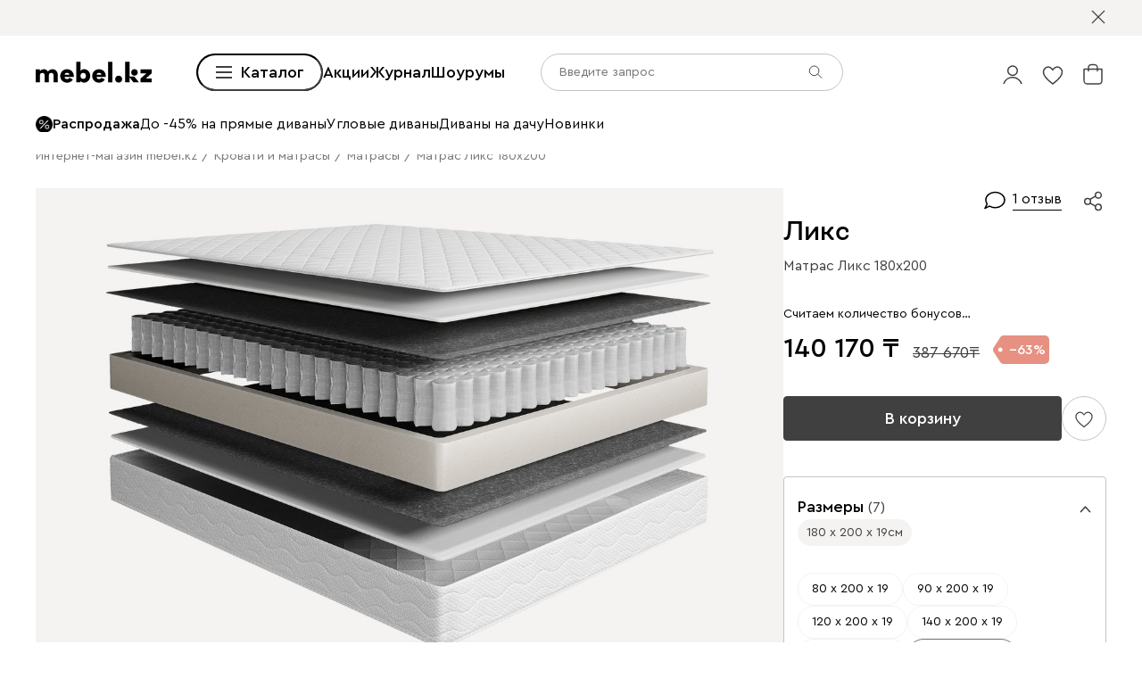

--- FILE ---
content_type: text/html; charset=utf-8
request_url: https://mebel.kz/product/matras-liks-180x200
body_size: 111361
content:
<!DOCTYPE html><html lang="ru" prefix="og: https://ogp.me/ns#" class="__variable_1e6e6e __variable_a511a0 __variable_6c5720 __variable_3190ad"><head><meta charSet="utf-8"/><meta name="viewport" content="width=device-width, initial-scale=1, user-scalable=no"/><link rel="preload" as="image" href="https://cdn0.divan.ru/file/v1/2G0-81EVuyALcb0cWOi18HC-t_o614yRAALDMOUn70I/L21lbnVfaXRlbS81MTYwODkyLmpwZw.jpg"/><link rel="preload" as="image" href="https://cdn0.divan.ru/img/v1/iX473LWRANBvnHV6PMNXL_9fOcbpcrI62duqJQ3owNE/t:0::0:0/pd:60:60:60:60/rs:fit:1148:720:0:1:ce:0:0/g:ce:0:0/bg:f5f3f1/q:85/czM6Ly9kaXZhbi9wcm9kdWN0LzQxOTQ5ODkucG5n.jpg"/><link rel="stylesheet" href="https://hhw.servicecdn.ru/divan/node/website/_next/static/css/03aecd5d673eaca4.css" data-precedence="next"/><link rel="stylesheet" href="https://hhw.servicecdn.ru/divan/node/website/_next/static/css/1d1dd012092f66f1.css" data-precedence="next"/><link rel="stylesheet" href="https://hhw.servicecdn.ru/divan/node/website/_next/static/css/9d3b6039fd2e08d5.css" data-precedence="next"/><link rel="stylesheet" href="https://hhw.servicecdn.ru/divan/node/website/_next/static/css/6fa01866aae8d952.css" data-precedence="next"/><link rel="stylesheet" href="https://hhw.servicecdn.ru/divan/node/website/_next/static/css/13dd22031fb7baa0.css" data-precedence="next"/><link rel="stylesheet" href="https://hhw.servicecdn.ru/divan/node/website/_next/static/css/b9796eabd475ec64.css" data-precedence="next"/><link rel="stylesheet" href="https://hhw.servicecdn.ru/divan/node/website/_next/static/css/be05f26309136efa.css" data-precedence="next"/><link rel="stylesheet" href="https://hhw.servicecdn.ru/divan/node/website/_next/static/css/d7ebca59c9e937f6.css" data-precedence="next"/><link rel="stylesheet" href="https://hhw.servicecdn.ru/divan/node/website/_next/static/css/544272c152a7f626.css" data-precedence="next"/><link rel="stylesheet" href="https://hhw.servicecdn.ru/divan/node/website/_next/static/css/5ebc927728bb490c.css" data-precedence="next"/><link rel="stylesheet" href="https://hhw.servicecdn.ru/divan/node/website/_next/static/css/db698df449172b4c.css" data-precedence="next"/><link rel="stylesheet" href="https://hhw.servicecdn.ru/divan/node/website/_next/static/css/a6c43705f4824046.css" data-precedence="next"/><link rel="stylesheet" href="https://hhw.servicecdn.ru/divan/node/website/_next/static/css/c426ae1e9e8340f9.css" data-precedence="next"/><link rel="stylesheet" href="https://hhw.servicecdn.ru/divan/node/website/_next/static/css/051a5be1b9369bb0.css" data-precedence="next"/><link rel="stylesheet" href="https://hhw.servicecdn.ru/divan/node/website/_next/static/css/e2f5265b03405c13.css" data-precedence="next"/><link rel="stylesheet" href="https://hhw.servicecdn.ru/divan/node/website/_next/static/css/c2f37b579090c70f.css" data-precedence="next"/><link rel="stylesheet" href="https://hhw.servicecdn.ru/divan/node/website/_next/static/css/92a09127bdf748fa.css" data-precedence="next"/><link rel="stylesheet" href="https://hhw.servicecdn.ru/divan/node/website/_next/static/css/0ce43abd84ee40b1.css" data-precedence="next"/><link rel="stylesheet" href="https://hhw.servicecdn.ru/divan/node/website/_next/static/css/26c8eaa7d0d4c317.css" data-precedence="next"/><link rel="stylesheet" href="https://hhw.servicecdn.ru/divan/node/website/_next/static/css/6d85531d75041eec.css" data-precedence="next"/><link rel="stylesheet" href="https://hhw.servicecdn.ru/divan/node/website/_next/static/css/7b3713f0e1bbcc84.css" data-precedence="next"/><link rel="stylesheet" href="https://hhw.servicecdn.ru/divan/node/website/_next/static/css/e9a9808618786010.css" data-precedence="next"/><link rel="stylesheet" href="https://hhw.servicecdn.ru/divan/node/website/_next/static/css/3cf813ded194143f.css" data-precedence="next"/><link rel="stylesheet" href="https://hhw.servicecdn.ru/divan/node/website/_next/static/css/513c48894670fe29.css" data-precedence="next"/><link rel="stylesheet" href="https://hhw.servicecdn.ru/divan/node/website/_next/static/css/bd004a032b872bb0.css" data-precedence="next"/><link rel="stylesheet" href="https://hhw.servicecdn.ru/divan/node/website/_next/static/css/4d0e9da0bd23dcd4.css" data-precedence="next"/><link rel="stylesheet" href="https://hhw.servicecdn.ru/divan/node/website/_next/static/css/6011e67b37aa77d5.css" data-precedence="next"/><link rel="stylesheet" href="https://hhw.servicecdn.ru/divan/node/website/_next/static/css/344ad8ff072a8cc2.css" data-precedence="next"/><link rel="stylesheet" href="https://hhw.servicecdn.ru/divan/node/website/_next/static/css/a1041d2a06b818d4.css" data-precedence="next"/><link rel="stylesheet" href="https://hhw.servicecdn.ru/divan/node/website/_next/static/css/52406f7dc52a2ee5.css" data-precedence="next"/><link rel="stylesheet" href="https://hhw.servicecdn.ru/divan/node/website/_next/static/css/ff5b9ab6803b169f.css" data-precedence="next"/><link rel="stylesheet" href="https://hhw.servicecdn.ru/divan/node/website/_next/static/css/1286b36de84d9f8d.css" data-precedence="next"/><link rel="stylesheet" href="https://hhw.servicecdn.ru/divan/node/website/_next/static/css/7fbbb399176b4a06.css" data-precedence="next"/><link rel="stylesheet" href="https://hhw.servicecdn.ru/divan/node/website/_next/static/css/f4f36c7b62ba5cdc.css" data-precedence="next"/><link rel="stylesheet" href="https://hhw.servicecdn.ru/divan/node/website/_next/static/css/2da00598d56a600a.css" data-precedence="next"/><link rel="stylesheet" href="https://hhw.servicecdn.ru/divan/node/website/_next/static/css/c3de84e3adf1ed85.css" data-precedence="next"/><link rel="stylesheet" href="https://hhw.servicecdn.ru/divan/node/website/_next/static/css/3443e778f69fa215.css" data-precedence="next"/><link rel="stylesheet" href="https://hhw.servicecdn.ru/divan/node/website/_next/static/css/8139c7fe25078dde.css" data-precedence="next"/><link rel="stylesheet" href="https://hhw.servicecdn.ru/divan/node/website/_next/static/css/7198c78925f1f912.css" data-precedence="next"/><link rel="stylesheet" href="https://hhw.servicecdn.ru/divan/node/website/_next/static/css/8c11a7a9e6755088.css" data-precedence="next"/><link rel="stylesheet" href="https://hhw.servicecdn.ru/divan/node/website/_next/static/css/d4867f1560761b1f.css" data-precedence="next"/><link rel="stylesheet" href="https://hhw.servicecdn.ru/divan/node/website/_next/static/css/9defd823b6ebfd32.css" data-precedence="next"/><link rel="stylesheet" href="https://hhw.servicecdn.ru/divan/node/website/_next/static/css/bf1d9fe556ecba9f.css" data-precedence="next"/><link href="https://hhw.servicecdn.ru/divan/node/website/_next/static/css/7f014622d4c823df.css" rel="stylesheet" as="style" data-precedence="dynamic"/><link href="https://hhw.servicecdn.ru/divan/node/website/_next/static/css/80cb400a0014c838.css" rel="stylesheet" as="style" data-precedence="dynamic"/><link href="https://hhw.servicecdn.ru/divan/node/website/_next/static/css/fa483c83aae31bc0.css" rel="stylesheet" as="style" data-precedence="dynamic"/><link href="https://hhw.servicecdn.ru/divan/node/website/_next/static/css/d4c2e94b966d991e.css" rel="stylesheet" as="style" data-precedence="dynamic"/><link href="https://hhw.servicecdn.ru/divan/node/website/_next/static/css/1eec5d70449e31bf.css" rel="stylesheet" as="style" data-precedence="dynamic"/><link href="https://hhw.servicecdn.ru/divan/node/website/_next/static/css/7eadba2500532579.css" rel="stylesheet" as="style" data-precedence="dynamic"/><link rel="preload" as="script" fetchPriority="low" href="https://hhw.servicecdn.ru/divan/node/website/_next/static/chunks/webpack-a7d2b35b09f7038d.js"/><script src="https://hhw.servicecdn.ru/divan/node/website/_next/static/chunks/4bd1b696-5b9e38aac2ca658d.js" async=""></script><script src="https://hhw.servicecdn.ru/divan/node/website/_next/static/chunks/43817-97001a506cf42387.js" async=""></script><script src="https://hhw.servicecdn.ru/divan/node/website/_next/static/chunks/main-app-d312b0d968509b41.js" async=""></script><script src="https://hhw.servicecdn.ru/divan/node/website/_next/static/chunks/80095-ab84324d742fec83.js" async=""></script><script src="https://hhw.servicecdn.ru/divan/node/website/_next/static/chunks/app/global-error-27f366eec80707be.js" async=""></script><script src="https://hhw.servicecdn.ru/divan/node/website/_next/static/chunks/4bc57ee3-3e397f0a5a9d2cee.js" async=""></script><script src="https://hhw.servicecdn.ru/divan/node/website/_next/static/chunks/90022-8c24f0530b4c5349.js" async=""></script><script src="https://hhw.servicecdn.ru/divan/node/website/_next/static/chunks/45345-f252452cce1332fc.js" async=""></script><script src="https://hhw.servicecdn.ru/divan/node/website/_next/static/chunks/15671-12d6c36fa9e6ddf4.js" async=""></script><script src="https://hhw.servicecdn.ru/divan/node/website/_next/static/chunks/27048-ff307ffca00b75fd.js" async=""></script><script src="https://hhw.servicecdn.ru/divan/node/website/_next/static/chunks/5951-278e894e3fb97cbe.js" async=""></script><script src="https://hhw.servicecdn.ru/divan/node/website/_next/static/chunks/21591-028b6e9647fdc3e0.js" async=""></script><script src="https://hhw.servicecdn.ru/divan/node/website/_next/static/chunks/38320-0fa762e8ec978273.js" async=""></script><script src="https://hhw.servicecdn.ru/divan/node/website/_next/static/chunks/77482-d7fed5ea4bd63568.js" async=""></script><script src="https://hhw.servicecdn.ru/divan/node/website/_next/static/chunks/86960-d1f9316cd84ba475.js" async=""></script><script src="https://hhw.servicecdn.ru/divan/node/website/_next/static/chunks/app/(pages)/(layout-main)/(index-page)/page-7a3d257a080d882d.js" async=""></script><script src="https://hhw.servicecdn.ru/divan/node/website/_next/static/chunks/57727-9f37b3f66cc1251f.js" async=""></script><script src="https://hhw.servicecdn.ru/divan/node/website/_next/static/chunks/36415-32f3e56c3448e838.js" async=""></script><script src="https://hhw.servicecdn.ru/divan/node/website/_next/static/chunks/app/layout-0976a363bf729f71.js" async=""></script><script src="https://hhw.servicecdn.ru/divan/node/website/_next/static/chunks/6832-5594a15075dc2777.js" async=""></script><script src="https://hhw.servicecdn.ru/divan/node/website/_next/static/chunks/app/error-15283d3a70d1bd70.js" async=""></script><script src="https://hhw.servicecdn.ru/divan/node/website/_next/static/chunks/c16f53c3-ede42b96918826a9.js" async=""></script><script src="https://hhw.servicecdn.ru/divan/node/website/_next/static/chunks/a2577473-b973169318b898a8.js" async=""></script><script src="https://hhw.servicecdn.ru/divan/node/website/_next/static/chunks/56617-d747cb80345a0d27.js" async=""></script><script src="https://hhw.servicecdn.ru/divan/node/website/_next/static/chunks/70477-6570df82f18fc99b.js" async=""></script><script src="https://hhw.servicecdn.ru/divan/node/website/_next/static/chunks/21443-da4b7d8920742619.js" async=""></script><script src="https://hhw.servicecdn.ru/divan/node/website/_next/static/chunks/50300-45702c5fd45c97ec.js" async=""></script><script src="https://hhw.servicecdn.ru/divan/node/website/_next/static/chunks/98562-08dc7aab30318c71.js" async=""></script><script src="https://hhw.servicecdn.ru/divan/node/website/_next/static/chunks/84572-4da6859469d8390c.js" async=""></script><script src="https://hhw.servicecdn.ru/divan/node/website/_next/static/chunks/app/(pages)/(layout-main)/product/%5Bslug%5D/page-d2c2f9740fca1fe3.js" async=""></script><script src="https://hhw.servicecdn.ru/divan/node/website/_next/static/chunks/63924-46d9e19e50df8388.js" async=""></script><script src="https://hhw.servicecdn.ru/divan/node/website/_next/static/chunks/55584-a4db63832ab05660.js" async=""></script><script src="https://hhw.servicecdn.ru/divan/node/website/_next/static/chunks/31216-67cf8996f5fe981b.js" async=""></script><script src="https://hhw.servicecdn.ru/divan/node/website/_next/static/chunks/72194-68f7f2ae5bd08df4.js" async=""></script><script src="https://hhw.servicecdn.ru/divan/node/website/_next/static/chunks/42665-21f0b1568446fa64.js" async=""></script><script src="https://hhw.servicecdn.ru/divan/node/website/_next/static/chunks/97037-4c5484e84e6f5ba1.js" async=""></script><script src="https://hhw.servicecdn.ru/divan/node/website/_next/static/chunks/app/(pages)/(layout-main)/layout-08b6912456395e1c.js" async=""></script><link rel="preload" href="https://hhw.servicecdn.ru/divan/node/website/_next/static/css/03aecd5d673eaca4.css" as="stylesheet"/><link rel="preload" href="https://hhw.servicecdn.ru/divan/node/website/_next/static/css/1d1dd012092f66f1.css" as="stylesheet"/><link rel="preload" href="https://hhw.servicecdn.ru/divan/node/website/_next/static/css/9d3b6039fd2e08d5.css" as="stylesheet"/><link rel="preload" href="https://hhw.servicecdn.ru/divan/node/website/_next/static/css/6fa01866aae8d952.css" as="stylesheet"/><link rel="preload" href="https://hhw.servicecdn.ru/divan/node/website/_next/static/css/13dd22031fb7baa0.css" as="stylesheet"/><link rel="preload" href="https://hhw.servicecdn.ru/divan/node/website/_next/static/css/b9796eabd475ec64.css" as="stylesheet"/><link rel="preload" href="https://hhw.servicecdn.ru/divan/node/website/_next/static/css/be05f26309136efa.css" as="stylesheet"/><link rel="preload" href="https://hhw.servicecdn.ru/divan/node/website/_next/static/css/d7ebca59c9e937f6.css" as="stylesheet"/><link rel="preload" href="https://hhw.servicecdn.ru/divan/node/website/_next/static/css/544272c152a7f626.css" as="stylesheet"/><link rel="preload" href="https://hhw.servicecdn.ru/divan/node/website/_next/static/css/5ebc927728bb490c.css" as="stylesheet"/><link rel="preload" href="https://hhw.servicecdn.ru/divan/node/website/_next/static/css/db698df449172b4c.css" as="stylesheet"/><link rel="preload" href="https://hhw.servicecdn.ru/divan/node/website/_next/static/css/a6c43705f4824046.css" as="stylesheet"/><link rel="preload" href="https://hhw.servicecdn.ru/divan/node/website/_next/static/css/c426ae1e9e8340f9.css" as="stylesheet"/><link rel="preload" href="https://hhw.servicecdn.ru/divan/node/website/_next/static/css/051a5be1b9369bb0.css" as="stylesheet"/><link rel="preload" href="https://hhw.servicecdn.ru/divan/node/website/_next/static/css/e2f5265b03405c13.css" as="stylesheet"/><link rel="preload" href="https://hhw.servicecdn.ru/divan/node/website/_next/static/css/c2f37b579090c70f.css" as="stylesheet"/><link rel="preload" href="https://hhw.servicecdn.ru/divan/node/website/_next/static/css/92a09127bdf748fa.css" as="stylesheet"/><link rel="preload" href="https://hhw.servicecdn.ru/divan/node/website/_next/static/css/0ce43abd84ee40b1.css" as="stylesheet"/><link rel="preload" href="https://hhw.servicecdn.ru/divan/node/website/_next/static/css/7f014622d4c823df.css" as="stylesheet"/><link rel="preload" href="https://hhw.servicecdn.ru/divan/node/website/_next/static/css/26c8eaa7d0d4c317.css" as="stylesheet"/><link rel="preload" href="https://hhw.servicecdn.ru/divan/node/website/_next/static/css/6d85531d75041eec.css" as="stylesheet"/><link rel="preload" href="https://hhw.servicecdn.ru/divan/node/website/_next/static/css/7b3713f0e1bbcc84.css" as="stylesheet"/><link rel="preload" href="https://hhw.servicecdn.ru/divan/node/website/_next/static/css/e9a9808618786010.css" as="stylesheet"/><link rel="preload" href="https://hhw.servicecdn.ru/divan/node/website/_next/static/css/3cf813ded194143f.css" as="stylesheet"/><link rel="preload" href="https://hhw.servicecdn.ru/divan/node/website/_next/static/css/513c48894670fe29.css" as="stylesheet"/><link rel="preload" href="https://hhw.servicecdn.ru/divan/node/website/_next/static/css/80cb400a0014c838.css" as="stylesheet"/><link rel="preload" href="https://hhw.servicecdn.ru/divan/node/website/_next/static/css/bd004a032b872bb0.css" as="stylesheet"/><link rel="preload" href="https://hhw.servicecdn.ru/divan/node/website/_next/static/css/4d0e9da0bd23dcd4.css" as="stylesheet"/><link rel="preload" href="https://hhw.servicecdn.ru/divan/node/website/_next/static/css/6011e67b37aa77d5.css" as="stylesheet"/><link rel="preload" href="https://hhw.servicecdn.ru/divan/node/website/_next/static/css/344ad8ff072a8cc2.css" as="stylesheet"/><link rel="preload" href="https://hhw.servicecdn.ru/divan/node/website/_next/static/css/a1041d2a06b818d4.css" as="stylesheet"/><link rel="preload" href="https://hhw.servicecdn.ru/divan/node/website/_next/static/css/52406f7dc52a2ee5.css" as="stylesheet"/><link rel="preload" href="https://hhw.servicecdn.ru/divan/node/website/_next/static/css/ff5b9ab6803b169f.css" as="stylesheet"/><link rel="preload" href="https://hhw.servicecdn.ru/divan/node/website/_next/static/css/1286b36de84d9f8d.css" as="stylesheet"/><link rel="preload" href="https://hhw.servicecdn.ru/divan/node/website/_next/static/css/7fbbb399176b4a06.css" as="stylesheet"/><link rel="preload" href="https://hhw.servicecdn.ru/divan/node/website/_next/static/css/f4f36c7b62ba5cdc.css" as="stylesheet"/><link rel="preload" href="https://hhw.servicecdn.ru/divan/node/website/_next/static/css/2da00598d56a600a.css" as="stylesheet"/><link rel="preload" href="https://hhw.servicecdn.ru/divan/node/website/_next/static/css/c3de84e3adf1ed85.css" as="stylesheet"/><link rel="preload" href="https://hhw.servicecdn.ru/divan/node/website/_next/static/css/3443e778f69fa215.css" as="stylesheet"/><link rel="preload" href="https://hhw.servicecdn.ru/divan/node/website/_next/static/css/8139c7fe25078dde.css" as="stylesheet"/><link rel="preload" href="https://hhw.servicecdn.ru/divan/node/website/_next/static/css/7198c78925f1f912.css" as="stylesheet"/><link rel="preload" href="https://hhw.servicecdn.ru/divan/node/website/_next/static/css/8c11a7a9e6755088.css" as="stylesheet"/><link rel="preload" href="https://hhw.servicecdn.ru/divan/node/website/_next/static/css/d4867f1560761b1f.css" as="stylesheet"/><link rel="preload" href="https://hhw.servicecdn.ru/divan/node/website/_next/static/css/9defd823b6ebfd32.css" as="stylesheet"/><link rel="preload" href="https://hhw.servicecdn.ru/divan/node/website/_next/static/css/bf1d9fe556ecba9f.css" as="stylesheet"/><link rel="preload" href="https://hhw.servicecdn.ru/divan/node/website/_next/static/chunks/86304-2ceecd9235ad467a.js" as="script" fetchPriority="low"/><link rel="preload" href="https://hhw.servicecdn.ru/divan/node/website/_next/static/chunks/73730.d3cfee1613f2fdf1.js" as="script" fetchPriority="low"/><link rel="preload" href="https://hhw.servicecdn.ru/divan/node/website/_next/static/chunks/76169.717eb8b569333ce6.js" as="script" fetchPriority="low"/><link rel="preload" href="https://hhw.servicecdn.ru/divan/node/website/_next/static/chunks/5654.4a764c0b418ab5af.js" as="script" fetchPriority="low"/><meta name="next-size-adjust" content=""/><title>Матрас Ликс 180x200, купить в Алматы, цена 140 170 тенге в интернет магазине</title><meta name="description" content="Матрас Ликс 180x200 напрямую от производителя в интернет-магазине мягкой мебели. Выбор ткани и цвета. Фото, размеры, отзывы. Доставка в Алматы. Можно купить в кредит без переплаты."/><link rel="manifest" href="/kaz/manifest.json"/><meta name="robots" content="noyaca"/><link rel="canonical" href="https://mebel.kz/product/matras-liks-180x200"/><meta name="google-site-verification" content="PiTXJDNC3FZqJ40m_uQ1I8Ig4nQBEj5VH6LqjsPlJZo"/><meta property="og:title" content="Матрас Ликс 180x200, купить в Алматы, цена 140 170 тенге в интернет магазине"/><meta property="og:description" content="Матрас Ликс 180x200 напрямую от производителя в интернет-магазине мягкой мебели. Выбор ткани и цвета. Фото, размеры, отзывы. Доставка в Алматы. Можно купить в кредит без переплаты."/><meta property="og:url" content="https://mebel.kz/product/matras-liks-180x200?country=KAZ&amp;rgn=86&amp;secondary_rgn=86"/><meta property="og:type" content="website"/><meta name="twitter:card" content="summary_large_image"/><meta name="twitter:title" content="Матрас Ликс 180x200, купить в Алматы, цена 140 170 тенге в интернет магазине"/><meta name="twitter:description" content="Матрас Ликс 180x200 напрямую от производителя в интернет-магазине мягкой мебели. Выбор ткани и цвета. Фото, размеры, отзывы. Доставка в Алматы. Можно купить в кредит без переплаты."/><link rel="icon" href="/kaz/app-icons/favicon.ico"/><link rel="apple-touch-icon" href="/kaz/app-icons/120.png" sizes="120x120"/><link rel="apple-touch-icon" href="/kaz/app-icons/152.png" sizes="152x152"/><link rel="apple-touch-icon" href="/kaz/app-icons/167.png" sizes="167x167"/><link rel="apple-touch-icon" href="/kaz/app-icons/180.png" sizes="180x180"/><meta name="sentry-trace" content="fad410c31ad0c7f0c663ac4cd93ca20b-983ae8f2495f77e4"/><meta name="baggage" content="sentry-environment=production,sentry-public_key=e08d010f719d91c655fffa1410a73c2f,sentry-trace_id=fad410c31ad0c7f0c663ac4cd93ca20b"/><script src="https://hhw.servicecdn.ru/divan/node/website/_next/static/chunks/polyfills-42372ed130431b0a.js" noModule=""></script></head><body><div hidden=""><!--$--><!--/$--></div><style>
:root {
  --bprogress-color: #0000004d;
  --bprogress-height: 4px;
  --bprogress-spinner-size: 18px;
  --bprogress-spinner-animation-duration: 400ms;
  --bprogress-spinner-border-size: 2px;
  --bprogress-box-shadow: 0 0 10px #0000004d, 0 0 5px #0000004d;
  --bprogress-z-index: 99999;
  --bprogress-spinner-top: 15px;
  --bprogress-spinner-bottom: auto;
  --bprogress-spinner-right: 15px;
  --bprogress-spinner-left: auto;
}

.bprogress {
  width: 0;
  height: 0;
  pointer-events: none;
  z-index: var(--bprogress-z-index);
}

.bprogress .bar {
  background: var(--bprogress-color);
  position: fixed;
  z-index: var(--bprogress-z-index);
  top: 0;
  left: 0;
  width: 100%;
  height: var(--bprogress-height);
}

/* Fancy blur effect */
.bprogress .peg {
  display: block;
  position: absolute;
  right: 0;
  width: 100px;
  height: 100%;
  box-shadow: var(--bprogress-box-shadow);
  opacity: 1.0;
  transform: rotate(3deg) translate(0px, -4px);
}

/* Remove these to get rid of the spinner */
.bprogress .spinner {
  display: block;
  position: fixed;
  z-index: var(--bprogress-z-index);
  top: var(--bprogress-spinner-top);
  bottom: var(--bprogress-spinner-bottom);
  right: var(--bprogress-spinner-right);
  left: var(--bprogress-spinner-left);
}

.bprogress .spinner-icon {
  width: var(--bprogress-spinner-size);
  height: var(--bprogress-spinner-size);
  box-sizing: border-box;
  border: solid var(--bprogress-spinner-border-size) transparent;
  border-top-color: var(--bprogress-color);
  border-left-color: var(--bprogress-color);
  border-radius: 50%;
  -webkit-animation: bprogress-spinner var(--bprogress-spinner-animation-duration) linear infinite;
  animation: bprogress-spinner var(--bprogress-spinner-animation-duration) linear infinite;
}

.bprogress-custom-parent {
  overflow: hidden;
  position: relative;
}

.bprogress-custom-parent .bprogress .spinner,
.bprogress-custom-parent .bprogress .bar {
  position: absolute;
}

.bprogress .indeterminate {
  position: fixed;
  top: 0;
  left: 0;
  width: 100%;
  height: var(--bprogress-height);
  overflow: hidden;
}

.bprogress .indeterminate .inc,
.bprogress .indeterminate .dec {
  position: absolute;
  top: 0;
  height: 100%;
  background-color: var(--bprogress-color);
}

.bprogress .indeterminate .inc {
  animation: bprogress-indeterminate-increase 2s infinite;
}

.bprogress .indeterminate .dec {
  animation: bprogress-indeterminate-decrease 2s 0.5s infinite;
}

@-webkit-keyframes bprogress-spinner {
  0%   { -webkit-transform: rotate(0deg); transform: rotate(0deg); }
  100% { -webkit-transform: rotate(360deg); transform: rotate(360deg); }
}

@keyframes bprogress-spinner {
  0%   { transform: rotate(0deg); }
  100% { transform: rotate(360deg); }
}

@keyframes bprogress-indeterminate-increase {
  from { left: -5%; width: 5%; }
  to { left: 130%; width: 100%; }
}

@keyframes bprogress-indeterminate-decrease {
  from { left: -80%; width: 80%; }
  to { left: 110%; width: 10%; }
}
</style><!--$--><!--/$--><div class="SSRMenuLinks_links__ygetd"><a href="/category/divany-i-kresla" class="MenuLink">Диваны и кресла</a><a href="/category/divany" class="MenuLink">Все диваны</a><a href="/category/pramye-divany" class="MenuLink">Прямые диваны</a><a href="/category/uglovye-divany" class="MenuLink">Угловые диваны</a><a href="/category/modulnye-divany" class="MenuLink">Модульные диваны</a><a href="/category/kushetki" class="MenuLink">Кушетки</a><a href="/category/divany-dlya-sna" class="MenuLink">Диваны для сна</a><a href="/category/malenkie-divany" class="MenuLink">Мини диваны</a><a href="/category/divany-dizajnerskie" class="MenuLink">Дизайнерские диваны</a><a href="/category/divany-krovati" class="MenuLink">Диваны-кровати</a><a href="/category/detskiee-divany" class="MenuLink">Детские диваны</a><a href="/category/ortopedicheskie-divany-dlya-sna" class="MenuLink">Ортопедические диваны</a><a href="/category/ofisnye-divany" class="MenuLink">Офисные диваны</a><a href="/category/rasprodazha-divanov" class="MenuLink">Распродажа диванов</a><a href="/category/kresla" class="MenuLink">Кресла</a><a href="/category/raskladnye-kresla" class="MenuLink">Раскладные кресла</a><a href="/category/ofisnye-kresla" class="MenuLink">Офисные кресла</a><a href="/category/kompyuternye-kresla-i-stulya" class="MenuLink">Компьютерные кресла</a><a href="/category/beskarkasnaya-mebel" class="MenuLink">Бескаркасная мебель</a><a href="/category/pufy" class="MenuLink">Пуфы</a><a href="/category/banketki" class="MenuLink">Банкетки</a><a href="/category/toppery-dlya-divana" class="MenuLink">Топперы для диванов</a><a href="/category/dekorativnye-podushki" class="MenuLink">Декоративные подушки</a><a href="/category/pledy" class="MenuLink">Пледы</a><a href="/category/pokryvala" class="MenuLink">Покрывала</a><a href="/category/means-for-care" class="MenuLink">Средства по уходу за обивкой</a><a href="/category/krovati-i-matrasy" class="MenuLink">Кровати и матрасы</a><a href="/category/krovati" class="MenuLink">Все кровати</a><a href="/category/myagkie-krovati" class="MenuLink">Мягкие кровати</a><a href="/category/krovati-korpusnye" class="MenuLink">Корпусные кровати</a><a href="/category/odnospalnye-krovati" class="MenuLink">Односпальные кровати</a><a href="/category/krovati-dvuspalnye" class="MenuLink">Двуспальные кровати</a><a href="/category/krovati-s-podemnym-mekhanizmom" class="MenuLink">Кровати с подъемным механизмом</a><a href="/category/detskie-krovati" class="MenuLink">Детские кровати</a><a href="/category/matrasy" class="MenuLink">Все матрасы</a><a href="/category/zhestkie-matrasy" class="MenuLink">Матрасы жесткие</a><a href="/category/matrasy-srednej-zhestkosti" class="MenuLink">Средней жесткости</a><a href="/category/myagkie-matrasy" class="MenuLink">Мягкие матрасы</a><a href="/category/raznostoronnie-matrasy" class="MenuLink">Разносторонние матрасы</a><a href="/category/bespruzhinnye-matrasy" class="MenuLink">Беспружинные матрасы</a><a href="/category/pruzhinnye-matrasy" class="MenuLink">Пружинные матрасы</a><a href="/category/detskie-matrasy" class="MenuLink">Детские матрасы</a><a href="/sleeper" class="MenuLink">Sleeper</a><a href="/category/komody" class="MenuLink">Комоды</a><a href="/category/prikrovatnye-tumby" class="MenuLink">Прикроватные тумбы</a><a href="/category/tualetnye-stoliki" class="MenuLink">Туалетные столики</a><a href="/category/banketki" class="MenuLink">Банкетки</a><a href="/category/pufy" class="MenuLink">Пуфы</a><a href="/category/pokryvala" class="MenuLink">Покрывала</a><a href="/category/podushki" class="MenuLink">Подушки</a><a href="/category/odeala" class="MenuLink">Одеяла</a><a href="/category/toppery-i-namatrasniki" class="MenuLink">Топперы</a><a href="/category/zashchitnye-chekhly" class="MenuLink">Защитные чехлы для матрасов</a><a href="/category/postelnoe-bele" class="MenuLink">Постельное белье</a><a href="/category/skafy-i-stellazi" class="MenuLink">Шкафы и стеллажи</a><a href="/category/shkafy" class="MenuLink">Шкафы</a><a href="/category/stellazhi" class="MenuLink">Стеллажи</a><a href="/category/polki" class="MenuLink">Полки</a><a href="/category/prihozie" class="MenuLink">Прихожие</a><a href="/category/garderobnye-sistemy" class="MenuLink">Гардеробные системы</a><a href="/category/detskie-stellazi" class="MenuLink">Детские стеллажи </a><a href="/category/detskie-polki" class="MenuLink">Детские полки</a><a href="/category/komody" class="MenuLink">Комоды </a><a href="/category/tumby" class="MenuLink">Тумбы</a><a href="/category/vesalki" class="MenuLink">Вешалки </a><a href="/category/shkafy-v-detskuju" class="MenuLink">Детские шкафы</a><a href="/category/komody-dlya-detskih-veshchej" class="MenuLink">Детские комоды</a><a href="/category/modulnye-gostinye" class="MenuLink">Модульные гостиные</a><a href="/category/tv-tumby" class="MenuLink">Тумбы для ТВ</a><a href="/category/shkafy" class="MenuLink">Все шкафы</a><a href="/category/raspasnye-skafy" class="MenuLink">Распашные шкафы</a><a href="/category/shkafy-kupe" class="MenuLink">Шкафы-купе</a><a href="/category/uglovye-skafy" class="MenuLink">Угловые шкафы</a><a href="/category/vitriny" class="MenuLink">Витрины</a><a href="/category/knizhnye-shkafy" class="MenuLink">Книжные шкафы</a><a href="/category/shkafy-v-detskuju" class="MenuLink">Детские шкафы</a><a href="/category/komody-i-tumby" class="MenuLink">Комоды и тумбы</a><a href="/category/komody" class="MenuLink">Все комоды</a><a href="/category/uzkie-komody" class="MenuLink">Узкие комоды</a><a href="/category/shirokie-komody" class="MenuLink">Широкие комоды</a><a href="/category/komody-dlya-detskih-veshchej" class="MenuLink">Детские комоды</a><a href="/category/tumby" class="MenuLink">Все тумбы</a><a href="/category/tumby-dlya-obuvi" class="MenuLink">Тумбы для обуви</a><a href="/category/detskie-tumby" class="MenuLink">Детские тумбы</a><a href="/category/podvesnye-tumby" class="MenuLink">Подвесные тумбы</a><a href="/category/obuvnicy" class="MenuLink">Обувницы</a><a href="/category/stoly-i-stulya" class="MenuLink">Столы и стулья</a><a href="/category/stoly" class="MenuLink">Все столы</a><a href="/category/kuhonnye-stoly" class="MenuLink">Обеденные столы</a><a href="/category/stoly-raskladnye" class="MenuLink">Раскладные столы</a><a href="/category/zurnalnye-stoliki" class="MenuLink">Журнальные столики</a><a href="/category/detskie-stoly" class="MenuLink">Детские столы</a><a href="/category/stulja" class="MenuLink">Все стулья</a><a href="/category/stulya" class="MenuLink">Кухонные стулья</a><a href="/category/derevyannye-stulya" class="MenuLink">Деревянные стулья</a><a href="/category/magkie-stulay" class="MenuLink">Мягкие стулья</a><a href="/category/plastikovye-stula" class="MenuLink">Пластиковые стулья</a><a href="/category/barnye-stulay" class="MenuLink">Барные стулья</a><a href="/category/stulya-detskie" class="MenuLink">Детские стулья</a><a href="/category/domashnij-ofis" class="MenuLink">Домашний офис</a><a href="/category/stoly-pismennye-i-kompyuternye" class="MenuLink">Рабочие столы</a><a href="/category/kompyuternye-kresla-i-stulya" class="MenuLink">Компьютерные кресла</a><a href="/category/stoly-transformery" class="MenuLink">Столы трансформеры</a><a href="/category/detskie-krovati" class="MenuLink">Детские кровати</a><a href="/category/detskie-matrasy" class="MenuLink">Детские матрасы</a><a href="/category/detskaya-komnata" class="MenuLink">Модульные детские</a><a href="/category/shkafy-v-detskuju" class="MenuLink">Детские шкафы</a><a href="/category/stellazhi-dlya-igrushek" class="MenuLink">Детские стеллажи</a><a href="/category/komody-dlya-detskih-veshchej" class="MenuLink">Детские комоды</a><a href="/category/detskiee-divany" class="MenuLink">Детские диваны</a><a href="/category/detskie-tumby" class="MenuLink">Детские тумбы</a><a href="/category/detskie-stoly" class="MenuLink">Детские столы</a><a href="/category/stulya-detskie" class="MenuLink">Детские стулья</a><a href="/category/detskie-polki" class="MenuLink">Детские полки</a><a href="/category/stoly-pismennye-i-kompyuternye" class="MenuLink">Столы</a><a href="/category/kompyuternye-kresla-i-stulya" class="MenuLink">Компьютерные кресла</a><a href="/category/organayzery" class="MenuLink">Органайзеры</a><a href="/category/nastolnye-lampy" class="MenuLink">Настольные лампы</a><a href="/category/postery" class="MenuLink">Постеры</a><a href="/category/kovry-v-detskuyu-komnatu" class="MenuLink">Ковры детские</a><a href="/category/detskiy-tekstil" class="MenuLink">Детский текстиль</a><a href="/category/kovry-i-tekstil" class="MenuLink">Ковры и текстиль</a><a href="/category/kovry" class="MenuLink">Все ковры</a><a href="/category/kovry-s-legkoj-cistkoj" class="MenuLink">Ковры с легкой чисткой</a><a href="/category/kovry-s-printom" class="MenuLink">Ковры с принтом</a><a href="/category/odnotonnye-kovry" class="MenuLink">Однотонные ковры</a><a href="/category/vintazhnye-kovry" class="MenuLink">Ковры в винтажном стиле</a><a href="/category/kovry-v-stile-boho" class="MenuLink">Ковры в стиле бохо</a><a href="/category/kovry-v-detskuyu-komnatu" class="MenuLink">Детские ковры</a><a href="/category/kovry-dlya-dachi" class="MenuLink">Ковры для дачи</a><a href="/category/tekstil-dlya-doma" class="MenuLink">Текстиль для дома</a><a href="/category/pledy" class="MenuLink">Пледы</a><a href="/category/detskiy-tekstil" class="MenuLink">Детский текстиль</a><a href="/category/podushki-dlya-sna" class="MenuLink">Подушки для сна</a><a href="/category/postelnoe-bele" class="MenuLink">Постельное белье</a><a href="/category/kovry-i-tekstil-dlya-ulitsy" class="MenuLink">Ковры и текстиль для улицы</a><a href="/category/svet" class="MenuLink">Освещение</a><a href="/category/potolocnye-svetilniki" class="MenuLink">Потолочные светильники</a><a href="/category/podvesnye-svetilniki" class="MenuLink">Подвесные светильники</a><a href="/category/lyustry" class="MenuLink">Люстры</a><a href="/category/bra" class="MenuLink">Бра</a><a href="/category/torshery" class="MenuLink">Торшеры</a><a href="/category/nastolnye-lampy" class="MenuLink">Настольные лампы</a><a href="/category/ofisnye-nastolnye-lampy" class="MenuLink">Офисные настольные лампы</a><a href="/category/dekorativnye-nastolnye-lampy" class="MenuLink">Декоративные настольные лампы</a><a href="/category/ulichnye-svetilniki" class="MenuLink">Уличные светильники</a><a href="/category/nastennye-ulichnye-svetilniki" class="MenuLink">Настенные уличные светильники</a><a href="/category/dekor" class="MenuLink">Декор</a><a href="/category/postery" class="MenuLink">Постеры</a><a href="/category/kartiny" class="MenuLink">Картины</a><a href="/category/panno" class="MenuLink">Панно</a><a href="/category/zerkala" class="MenuLink">Зеркала</a><a href="/category/organayzery" class="MenuLink">Органайзеры</a><a href="/category/dekorativnye-nastolnye-lampy" class="MenuLink">Декоративные настольные лампы</a><a href="/category/dekorativnye-poduski" class="MenuLink">Декоративные подушки</a><a href="/category/pledy" class="MenuLink">Пледы</a><a href="/category/pokryvala" class="MenuLink">Покрывала</a><a href="/category/toppery-dlya-divana" class="MenuLink">Топперы для диванов</a><a href="/category/sad-i-dacha" class="MenuLink">Сад и дача</a><a href="/category/sadovaya-mebel" class="MenuLink">Садовая мебель</a><a href="/category/sadovye-divany" class="MenuLink">Садовые диваны</a><a href="/category/sadovye-kresla" class="MenuLink">Садовые кресла</a><a href="/category/sadovye-stoly" class="MenuLink">Садовые столы</a><a href="/category/sadovye-stula" class="MenuLink">Садовые стулья</a><a href="/category/mebel-dla-otdyha" class="MenuLink">Мебель для отдыха</a><a href="/category/sezlongi" class="MenuLink">Шезлонги</a><a href="/category/kovry-i-tekstil-dlya-ulitsy" class="MenuLink">Ковры и текстиль для улицы</a><a href="/category/mebel-iz-rotanga" class="MenuLink">Мебель из ротанга</a><a href="/category/ulichnye-svetilniki" class="MenuLink">Уличные светильники</a><a href="/category/nastennye-ulichnye-svetilniki" class="MenuLink">Настенные уличные светильники</a><a href="/catalog/room" class="MenuLink">Комнаты</a><a href="/category/mebel-dla-gostinoj" class="MenuLink">Гостиная</a><a href="/category/divany-i-kresla" class="MenuLink">Диваны и кресла</a><a href="/category/modulnye-divany" class="MenuLink">Модульные диваны</a><a href="/category/malenkie-divany" class="MenuLink">Мини-диваны</a><a href="/category/modulnye-gostinye" class="MenuLink">Модульные гостиные</a><a href="/category/skafy-i-stellazi" class="MenuLink">Шкафы и стеллажи</a><a href="/category/vitriny" class="MenuLink">Витрины</a><a href="/category/tv-tumby" class="MenuLink">Тумбы для ТВ</a><a href="/category/zurnalnye-stoliki" class="MenuLink">Журнальные столики</a><a href="/category/dekorativnye-podushki" class="MenuLink">Декоративные подушки</a><a href="/category/pledy-i-pokryvala" class="MenuLink">Пледы и покрывала</a><a href="/category/kovry" class="MenuLink">Ковры</a><a href="/category/svet" class="MenuLink">Освещение</a><a href="/category/mebel-dla-spalni" class="MenuLink">Спальня</a><a href="/category/krovati" class="MenuLink">Кровати</a><a href="/category/banketki" class="MenuLink">Банкетки</a><a href="/category/shkafy" class="MenuLink">Шкафы</a><a href="/category/garnitury" class="MenuLink">Модульные спальни</a><a href="/category/prikrovatnye-tumby" class="MenuLink">Прикроватные тумбы</a><a href="/category/komody" class="MenuLink">Комоды</a><a href="/category/matrasy" class="MenuLink">Матрасы</a><a href="/category/podushki" class="MenuLink">Подушки </a><a href="/category/odeala" class="MenuLink">Одеяла</a><a href="/category/pokryvala" class="MenuLink">Покрывала</a><a href="/category/postelnoe-bele" class="MenuLink">Постельное белье</a><a href="/category/svet" class="MenuLink">Освещение</a><a href="/category/mebel-dla-prihozej" class="MenuLink">Прихожая</a><a href="/category/raspasnye-skafy" class="MenuLink">Распашные шкафы</a><a href="/category/uglovye-skafy" class="MenuLink">Угловые шкафы</a><a href="/category/shkafy-kupe" class="MenuLink">Шкафы-купе</a><a href="/category/garderobnye-sistemy" class="MenuLink">Гардеробные</a><a href="/category/prihozie" class="MenuLink">Прихожие</a><a href="/category/vesalki" class="MenuLink">Вешалки </a><a href="/category/obuvnicy" class="MenuLink">Тумбы для обуви</a><a href="/category/komody" class="MenuLink">Комоды</a><a href="/category/pufy-v-prihozhuju" class="MenuLink">Пуфы для прихожей</a><a href="/category/banketki" class="MenuLink">Банкетки</a><a href="/category/zerkala" class="MenuLink">Зеркала</a><a href="/category/svet" class="MenuLink">Освещение</a><a href="/category/domashnij-kabinet" class="MenuLink">Кабинет</a><a href="/category/stoly-pismennye-i-kompyuternye" class="MenuLink">Рабочие столы</a><a href="/category/kompyuternye-kresla" class="MenuLink">Компьютерные кресла</a><a href="/category/ofisnye-divany" class="MenuLink">Офисные диваны</a><a href="/category/ofisnye-kresla" class="MenuLink">Офисные кресла</a><a href="/category/knizhnye-shkafy" class="MenuLink">Книжные шкафы</a><a href="/category/stellazhi" class="MenuLink">Стеллажи</a><a href="/category/polki" class="MenuLink">Полки</a><a href="/category/vitriny" class="MenuLink">Витрины</a><a href="/category/shkafy-tumby" class="MenuLink">Тумбы</a><a href="/category/kovry" class="MenuLink">Ковры</a><a href="/category/svet" class="MenuLink">Освещение</a><a href="/category/organayzery" class="MenuLink">Органайзеры</a><a href="/category/studia" class="MenuLink">Студия</a><a href="/category/divany-i-kresla" class="MenuLink">Диваны и кресла</a><a href="/category/malenkie-divany" class="MenuLink">Мини-диваны</a><a href="/category/skafy-i-stellazi" class="MenuLink">Шкафы и стеллажи</a><a href="/category/komody-i-tumby" class="MenuLink">Комоды и тумбы</a><a href="/category/zurnalnye-stoliki" class="MenuLink">Журнальные столики</a><a href="/category/mebel-dla-prihozej" class="MenuLink">Мебель для прихожей</a><a href="/category/kuhonnye-stoly" class="MenuLink">Обеденные столы</a><a href="/category/stulya" class="MenuLink">Кухонные стулья</a><a href="/category/kovry" class="MenuLink">Ковры</a><a href="/category/dekorativnye-poduski" class="MenuLink">Декоративные подушки</a><a href="/category/pledy-i-pokryvala" class="MenuLink">Пледы и покрывала</a><a href="/category/svet" class="MenuLink">Освещение</a><a href="/category/mebel-dla-kuhni" class="MenuLink">Кухня</a><a href="/category/kuhonnye-stoly" class="MenuLink">Обеденные столы</a><a href="/category/stulya" class="MenuLink">Кухонные стулья</a><a href="/category/barnaya-mebel" class="MenuLink">Барная мебель</a><a href="/category/malenkie-divany" class="MenuLink">Мини-диваны</a><a href="/category/kushetki" class="MenuLink">Кушетки</a><a href="/category/vitriny" class="MenuLink">Витрины</a><a href="/category/stellazhi" class="MenuLink">Стеллажи </a><a href="/category/polki" class="MenuLink">Полки</a><a href="/category/svet" class="MenuLink">Освещение</a><a href="/category/mebel-dla-detskoj" class="MenuLink">Детская</a><a href="/category/detskiee-divany" class="MenuLink">Детские диваны</a><a href="/category/detskie-krovati" class="MenuLink">Детские кровати </a><a href="/category/shkafy-v-detskuju" class="MenuLink">Детские шкафы</a><a href="/category/stellazhi-dlya-igrushek" class="MenuLink">Детские стеллажи</a><a href="/category/komody-dlya-detskih-veshchej" class="MenuLink">Детские комоды</a><a href="/category/detskie-stoly" class="MenuLink">Детские столы</a><a href="/category/stulya-detskie" class="MenuLink">Детские стулья </a><a href="/category/detskaya-komnata" class="MenuLink">Модульные детские</a><a href="/category/detskie-matrasy" class="MenuLink">Детские матрасы  </a><a href="/category/dekorativnye-poduski" class="MenuLink">Декоративные подушки</a><a href="/category/pokryvala" class="MenuLink">Покрывала</a><a href="/category/svet" class="MenuLink">Освещение</a><a href="/category/sad-i-dacha" class="MenuLink">Сад и дача</a><a href="/category/sadovye-divany" class="MenuLink">Садовые диваны</a><a href="/category/sadovye-kresla" class="MenuLink">Садовые кресла</a><a href="/category/sadovye-stoly" class="MenuLink">Садовые столы</a><a href="/category/sadovye-stula" class="MenuLink">Садовые стулья</a><a href="/category/mebel-dla-otdyha" class="MenuLink">Мебель для отдыха</a><a href="/category/mebel-iz-rotanga" class="MenuLink">Мебель из ротанга</a><a href="/category/ulichnye-svetilniki" class="MenuLink">Уличные светильники</a><a href="/category/kovry-i-tekstil-dlya-ulitsy" class="MenuLink">Ковры и текстиль для улицы</a><a href="/category/promo-new" class="MenuLink">Новинки</a></div><header class="Header_header__I_2ae"><div class="ToplineMenu_topline__GM61B Header_topline__rZ1KK"><div class="ToplineMenu_container__g6qhE main"><div class="ToplineMenu_content__IAKeV"><div class="MenuLeft_mainWrapper__x_30f ToplineMenu_menuLink__1kXzj"><span data-testid="region-selector" class="Link_link__vxTjn Link_underlined__NKvTj MenuLeft_menuItem__Ce61O"><div class="MenuLeft_locationIconWrapper__TA58A"><svg class="MenuLeft_locationIcon__paWKc" width="16" height="15" viewBox="0 0 16 15" fill="none" xmlns="http://www.w3.org/2000/svg"><path d="M7.01681 8.84041C6.97107 8.66552 6.83448 8.52893 6.65959 8.48319L1.15904 7.04459C1.07452 6.95948 1 6.80695 1 6.63988C1 6.555 1.01978 6.50303 1.04531 6.46475C1.07204 6.42465 1.12421 6.37145 1.23011 6.3168L14.4894 0.548167C14.4975 0.544624 14.5056 0.540864 14.5135 0.536893C14.6396 0.473845 14.7563 0.487471 14.8844 0.615606L15.2363 0.263682L14.8844 0.615606C15.0125 0.74374 15.0262 0.860404 14.9631 0.986501C14.9591 0.994444 14.9554 1.00249 14.9518 1.01064L9.18364 14.2689C9.10601 14.4149 8.95313 14.5 8.77394 14.5C8.64539 14.5 8.54408 14.4528 8.4578 14.3501L7.01681 8.84041Z" stroke="currentColor" stroke-linejoin="round"></path></svg></div><span data-text="Алматы" class="ui-Rwedw MenuLeft_text__XBmT2">Алматы</span><svg class="MenuLeft_arrow__jUMR_" width="10" height="15" viewBox="0 0 10 15" fill="none" xmlns="http://www.w3.org/2000/svg"><path d="M2 13L8 7.5L2 2" stroke="currentColor"></path></svg></span><span class="Link_link__vxTjn MenuLeft_menuItem__Ce61O"><div class="FeedbackPhone_phoneWrapper__D7jnY FeedbackPhone_viewPrimary__724wq FeedbackPhone_sizeXS__IyPoG MenuLeft_text__XBmT2"><a tabindex="0" class="Link_link__vxTjn Tel PhoneNumber_phoneNumber__8VGAm FeedbackPhone_phone__sC5_I calltouch_phone" rel="noopener noreferrer" target="_blank" href="tel:+77750300430"><span>+7 (775) 030-04-30</span></a></div><svg class="MenuLeft_arrow__jUMR_" width="10" height="15" viewBox="0 0 10 15" fill="none" xmlns="http://www.w3.org/2000/svg"><path d="M2 13L8 7.5L2 2" stroke="currentColor"></path></svg></span></div><div class="MenuRight_mainWrapper__qJ8Hq ToplineMenu_menuLink__1kXzj"><div class="LanguageSwitch_container__98vbt"><div class="LanguageSwitch_langSwitch__AgZ7z"><span data-text="Выберите язык" class="ui-Rwedw LanguageSwitch_titleText__nPTIS">Выберите язык</span><div class="LangItem_langItem__M3RHF LangItem_selected___GuSZ LanguageSwitch_title__qtTUD"><span class="LangItem_image__jEZMM" style="background-image:url(https://hhw.servicecdn.ru/divan/node/website/_next/static/media/ru.6d0c1fc7.svg)"></span><span class="LangItem_title__ID664">RU</span></div><svg class="LanguageSwitch_iconArrow__C6JVm" width="10" height="15" viewBox="0 0 10 15" fill="none" xmlns="http://www.w3.org/2000/svg"><path d="M2 13L8 7.5L2 2" stroke="currentColor"></path></svg></div></div><div class="MenuRight_menuItem__TJdwg"><div><span class="Link_link__vxTjn Item_link__JYr8V"><span data-text="Покупателям" class="ui-Rwedw Item_menuName__0K18U">Покупателям</span><svg class="Item_arrow__97rkh" width="10" height="15" viewBox="0 0 10 15" fill="none" xmlns="http://www.w3.org/2000/svg"><path d="M2 13L8 7.5L2 2" stroke="currentColor"></path></svg></span></div></div><div class="MenuRight_menuItem__TJdwg"><a tabindex="0" class="Link_link__vxTjn Item_link__JYr8V MenuLink" href="/site/mebel-club"><span data-text="Бонусы Mebel.Club" class="ui-Rwedw Item_menuName__0K18U">Бонусы Mebel.Club</span></a></div><div class="MenuRight_menuItem__TJdwg"><a tabindex="0" class="Link_link__vxTjn Item_link__JYr8V MenuLink" href="/b2b"><span data-text="Для бизнеса" class="ui-Rwedw Item_menuName__0K18U">Для бизнеса</span></a></div></div></div><div class="ui-2E5Bz ui-Vwshy ui-WF3Zd ToplineMenu_close__RRL8r"><svg width="24" height="24" viewBox="0 0 24 24" fill="none" xmlns="http://www.w3.org/2000/svg" class="ui-9F9ST"><path d="M3.00035 21L21 3M20.9996 21L3 3" stroke="currentColor" stroke-width="1.5" stroke-miterlimit="10" stroke-linecap="round"></path></svg></div></div></div><div class="HeaderDesktop_header__hNaj8"><div class="HeaderDesktop_firstLevel__d7PNx main"><div class="HeaderDesktop_headerIn__X98b2"><div class="HeaderDesktop_maxWidth__KvU6s"><div class="HeaderDesktop_wrapperLogotype__gap_d"><a data-testid="logo-link" tabindex="0" class="Link_link__vxTjn HeaderDesktop_slider__qznRy" href="/"><div><div class="LogotypeRedesign_logotypeWrapper__B12Pf"><div class="LogotypeRedesign_logo___F_Dq LogotypeRedesign_logoKz__mtnGv LogotypeRedesign_miniLogoOnMobile__wE_x_"></div></div></div></a></div><nav class="FirstLevelNav_nav__gX4eD"><button tabindex="0" data-testid="catalog-button" class="ui-oyu-F ui-niVbG ui-9Cenp FirstLevelNav_menuButton__ZxtuI FirstLevelNav_burgerButton__atbDK" type="button"><div class="FirstLevelNav_menuIcon__IBsy9"><svg class="FirstLevelNav_menuIconItem__k7U5y" width="18" height="2" viewBox="0 0 18 2" fill="none" xmlns="http://www.w3.org/2000/svg"><path d="M18 1H0" stroke="black" stroke-width="1.5" stroke-miterlimit="10"></path></svg><svg class="FirstLevelNav_menuIconItem__k7U5y" width="18" height="2" viewBox="0 0 18 2" fill="none" xmlns="http://www.w3.org/2000/svg"><path d="M18 1H0" stroke="black" stroke-width="1.5" stroke-miterlimit="10"></path></svg><svg class="FirstLevelNav_menuIconItem__k7U5y" width="18" height="2" viewBox="0 0 18 2" fill="none" xmlns="http://www.w3.org/2000/svg"><path d="M18 1H0" stroke="black" stroke-width="1.5" stroke-miterlimit="10"></path></svg></div>Каталог</button><a tabindex="0" class="Link_link__vxTjn FirstLevelNav_linkWrapper__I1Fq7 MenuLink" href="/akcii-skidki"><span class="FirstLevelNav_link__Bteaw">Акции</span></a><a tabindex="0" class="Link_link__vxTjn FirstLevelNav_linkWrapper__I1Fq7 MenuLink" href="/idei-i-trendy"><span class="FirstLevelNav_link__Bteaw">Журнал</span></a><a tabindex="0" class="Link_link__vxTjn FirstLevelNav_linkWrapper__I1Fq7 MenuLink" href="/site/showroom"><span class="FirstLevelNav_link__Bteaw">Шоурумы</span></a></nav><div itemScope="" itemType="https://schema.org/WebSite" class="HeaderDesktop_search__t5yKl"><meta itemProp="url" content="https://mebel.kz"/><form itemProp="potentialAction" itemScope="" itemType="https://schema.org/SearchAction" method="POST"><meta itemProp="target" content="https://mebel.kz/search?ProductSearch[name]={search}"/><div class="wrapper input InputSearch_input__2TVGt InputSearch_overrider__8VQyf"><div class="field" data-testid="inputDiv"><input itemProp="query-input" type="input" autoComplete="off" class="control" placeholder="Введите запрос" role="input" name="search" value=""/><div class="InputSearch_inputActions__ZpLrU"><div class="InputSearch_closed__jot0a"><div class="InputSearch_icon__qWk3e"><svg class="InputSearch_searchIcon__vqI6z" width="30" height="30" viewBox="0 0 30 30" xmlns="http://www.w3.org/2000/svg"><line x1="18.6963" y1="17.9697" x2="25.6963" y2="24.9697" stroke-width="1.5" stroke="currentColor"></line><circle cx="12.834" cy="12.5" r="8" stroke-width="1.5" stroke="currentColor" fill="transparent"></circle></svg></div></div><div class="InputSearch_opened__Gob2V"><div class="InputSearch_icon__qWk3e"><svg class="InputSearch_closeIcon__xNJIs" width="12" height="12" viewBox="0 0 12 12" fill="none" xmlns="http://www.w3.org/2000/svg"><path d="M1 1.00019L11 11M1 10.9998L11 1" stroke="currentColor" stroke-miterlimit="10"></path></svg></div><button tabindex="0" class="ui-oyu-F ui-X3C9N ui-8R7U2 InputSearch_searchButton__SbZPX" type="submit" disabled=""><span class="ui-An69V">Найти</span></button></div></div></div></div></form></div></div><div class="HeaderDesktop_right__htp90"><div class="UserMenu_list__D2ov9 HeaderDesktop_userMenu__Rp2Lk"><div aria-label="Личный кабинет" data-testid="profile-menu-item" data-state="unauthorized" role="button" class="UserMenu_userMenuItem__btHtA"><svg class="ui-l5b2b UserMenu_icon__rlBE3" width="30" height="30" viewBox="0 0 30 30" xmlns="http://www.w3.org/2000/svg"><path class="ui-tqQlT" d="M15.0002 16.4854C17.9002 16.4854 20.3002 14.1553 20.3002 11.2427C20.3002 8.33009 17.9002 6 15.0002 6C12.1002 6 9.7002 8.33009 9.7002 11.2427C9.7002 14.0582 12.1002 16.4854 15.0002 16.4854Z" stroke-width="1.5" stroke-miterlimit="10" stroke-linecap="round" stroke-linejoin="round"></path><path class="ui-YJ7cz" d="M25 26C23.7 21.8253 19.6 18.7185 15 18.7185C10.3 18.7185 6.3 21.7282 5 26" stroke-width="1.5" stroke-miterlimit="10" stroke-linejoin="round"></path></svg></div><a aria-label="Избранное" role="button" data-testid="favorites" tabindex="0" class="Link_link__vxTjn UserMenu_userMenuItem__btHtA UserMenu_favorites__uZSHr" href="/favorites"><svg class="ui-FCp4R UserMenu_icon__rlBE3" width="30" height="30" viewBox="0 0 30 30" xmlns="http://www.w3.org/2000/svg"><path d="M10.1462 7C6.67925 7 4.5 10.1959 4.5 12.7732C4.5 18.4433 10.6415 22.701 15 26C19.3585 22.701 25.5 18.4433 25.5 12.7732C25.5 10.1959 23.3208 7 19.8538 7C17.8726 7 16.1887 8.64952 15 10.1959C13.7123 8.64952 12.1274 7 10.1462 7Z" stroke-width="1.5" stroke-miterlimit="10" class="ui-Ej-QX"></path></svg></a><a aria-label="Корзина" data-testid="order" role="button" tabindex="0" class="Link_link__vxTjn UserMenu_userMenuItem__btHtA" href="/order/check"><svg class="UserMenu_icon__rlBE3 UserMenu_basket__2_zn4" width="22" height="22" viewBox="0 0 22 22" fill="none" xmlns="http://www.w3.org/2000/svg"><path d="M7.33203 8.43314L7.33203 5.82796C7.33203 4.24847 8.50536 3.2998 9.8987 3.2998H12.0987C13.5654 3.2998 14.6654 4.24847 14.6654 5.82796V8.43314" stroke="currentColor" stroke-miterlimit="10" stroke-linecap="round" stroke-linejoin="round"></path><path class="" d="M18.3328 6.96631H3.66602V16.2797C3.66602 17.7662 4.62899 19.0297 5.88826 19.0297H16.1106C17.3699 19.0297 18.3328 17.8405 18.3328 16.2797V6.96631Z" stroke="currentColor" stroke-miterlimit="10" stroke-linecap="round" stroke-linejoin="round"></path></svg></a></div></div></div></div><div class="HeaderDesktop_secondLevel__75DKE"><div class="HeaderDesktop_secondLevelContainer__1x_rN main"><div class="SecondLevelNav_nav__4DJDO"><div class="SecondLevelItem_item__vZ_Ma SecondLevelItem_fatty__wlVEh SecondLevelItem_viewHybrid__wXGW4"><a tabindex="0" class="Link_link__vxTjn SecondLevelItem_title__0fQ8p MenuLink" target="_self" href="/category/offer-skidki-prihodyat"><img src="https://cdn0.divan.ru/file/v1/2G0-81EVuyALcb0cWOi18HC-t_o614yRAALDMOUn70I/L21lbnVfaXRlbS81MTYwODkyLmpwZw.jpg" class="SecondLevelItem_icon__alvKG" style="width:19px;height:19px"/><span class="SecondLevelItem_name__IFBbN">Распродажа</span></a></div><div class="SecondLevelItem_item__vZ_Ma"><span class="Link_link__vxTjn SecondLevelItem_title__0fQ8p MenuLink"><span class="SecondLevelItem_name__IFBbN">До -45% на прямые диваны</span></span></div><div class="SecondLevelItem_item__vZ_Ma"><span class="Link_link__vxTjn SecondLevelItem_title__0fQ8p MenuLink"><span class="SecondLevelItem_name__IFBbN">Угловые диваны</span></span></div><div class="SecondLevelItem_item__vZ_Ma"><span class="Link_link__vxTjn SecondLevelItem_title__0fQ8p MenuLink"><span class="SecondLevelItem_name__IFBbN">Диваны на дачу</span></span></div><div class="SecondLevelItem_item__vZ_Ma"><a tabindex="0" class="Link_link__vxTjn SecondLevelItem_title__0fQ8p MenuLink" target="_blank" href="/category/promo-new"><span class="SecondLevelItem_name__IFBbN">Новинки</span></a></div></div></div></div></div></header><div class="Header_compensation__lAJZt" style="height:165px"></div><div class="PageProduct_page__FgitP PageProduct_viewDefault__qVxdV" data-testid="page-product"><section class="main Main_main__oJmAO PageProduct_main__Qm1cC" itemScope="" itemType="http://schema.org/Product" data-product-id="127853" data-category-id="34" itemRef="reviews-section"><nav class="ui-3lw4J Main_breadcrumbs__Vlssc Main_outer__gMDGZ"><div class="ui-cpjbq"><a tabindex="0" class="Link_link__vxTjn Link_secondary__XPo3S ui-KqEsA BreadcrumbLink" href="/"><span>Интернет-магазин mebel.kz</span></a><div class="ui-mGltE">/</div></div><div class="ui-cpjbq"><a tabindex="0" class="Link_link__vxTjn Link_secondary__XPo3S ui-KqEsA BreadcrumbLink" href="/category/krovati-i-matrasy"><span>Кровати и матрасы</span></a><div class="ui-mGltE">/</div></div><div class="ui-cpjbq"><a tabindex="0" class="Link_link__vxTjn Link_secondary__XPo3S ui-KqEsA BreadcrumbLink" href="/category/matrasy"><span>Матрасы</span></a><div class="ui-mGltE">/</div></div><div class="ui-cpjbq"><span class="ui-OCRn7 BreadcrumbLink">Матрас Ликс 180x200</span></div></nav><script type="application/ld+json">{"@context":"https://schema.org/","@type":"BreadcrumbList","itemListElement":[{"@type":"ListItem","position":1,"name":"🏠 Интернет-магазин mebel.kz","item":"https://mebel.kz/"},{"@type":"ListItem","position":2,"name":"🛏️ Кровати и матрасы","item":"https://mebel.kz/category/krovati-i-matrasy"},{"@type":"ListItem","position":3,"name":"✔️ Матрасы","item":"https://mebel.kz/category/matrasy"},{"@type":"ListItem","position":4,"name":"✔️ Матрас Ликс 180x200","item":""}]}</script><div class="Layout_grid__jh7sC Main_mainContent__SULIG"><div class="Layout_mainContent__VoNHg Main_content__Jhu1b"><div><nav class="ui-3lw4J Main_breadcrumbs__Vlssc Main_inner__2SEEM"><div class="ui-cpjbq"><a tabindex="0" class="Link_link__vxTjn Link_secondary__XPo3S ui-KqEsA BreadcrumbLink" href="/"><span>Интернет-магазин mebel.kz</span></a><div class="ui-mGltE">/</div></div><div class="ui-cpjbq"><a tabindex="0" class="Link_link__vxTjn Link_secondary__XPo3S ui-KqEsA BreadcrumbLink" href="/category/krovati-i-matrasy"><span>Кровати и матрасы</span></a><div class="ui-mGltE">/</div></div><div class="ui-cpjbq"><a tabindex="0" class="Link_link__vxTjn Link_secondary__XPo3S ui-KqEsA BreadcrumbLink" href="/category/matrasy"><span>Матрасы</span></a><div class="ui-mGltE">/</div></div><div class="ui-cpjbq"><span class="ui-OCRn7 BreadcrumbLink">Матрас Ликс 180x200</span></div></nav><script type="application/ld+json">{"@context":"https://schema.org/","@type":"BreadcrumbList","itemListElement":[{"@type":"ListItem","position":1,"name":"🏠 Интернет-магазин mebel.kz","item":"https://mebel.kz/"},{"@type":"ListItem","position":2,"name":"🛏️ Кровати и матрасы","item":"https://mebel.kz/category/krovati-i-matrasy"},{"@type":"ListItem","position":3,"name":"✔️ Матрасы","item":"https://mebel.kz/category/matrasy"},{"@type":"ListItem","position":4,"name":"✔️ Матрас Ликс 180x200","item":""}]}</script><div class="Main_gallery__ny8ky"><div class="PhotoGallery_photogallery__yTDna"><div class="PhotoGallery_topPanel__w1CfX"><div class="PhotoGallery_back__Xmtxl"><svg width="21" height="16" viewBox="0 0 21 16" fill="none" xmlns="http://www.w3.org/2000/svg" class="Back_back__uuaWv"><path d="M11.35 14.75L19.75 7.75004M19.75 7.75004L11.35 0.750015M19.75 7.75004L0.75 7.75002" stroke="currentColor" stroke-width="1.5" stroke-linecap="round" stroke-linejoin="round"></path></svg></div><div class="PhotoGallery_right__6NmO6"><div class="PhotoGallery_wrapperIcon__MCSIM"><button class="FavoriteButton_button__U4Ezc PhotoGallery_like__oSf81 FavoriteButton_sizeM__0_SIo"><svg class="FavoriteButton_icon__b3XLL" width="20" height="20" viewBox="0 0 20 20" fill="none" xmlns="http://www.w3.org/2000/svg"><path d="M5.95519 2.0835C3.06604 2.0835 1.25 4.74675 1.25 6.89452C1.25 11.6196 6.36792 15.1677 10 17.9168C13.6321 15.1677 18.75 11.6196 18.75 6.89452C18.75 4.74675 16.934 2.0835 14.0448 2.0835C12.3939 2.0835 10.9906 3.4581 10 4.74675C8.92689 3.4581 7.60613 2.0835 5.95519 2.0835Z" stroke="currentColor"></path></svg></button></div></div></div><div class="PhotoGallery_containerImages__cXpgX"><div class="PhotoGallery_galleryContainer__U0UfO"><div><div class="ui-LH-OA"><div class="swiper ui-mEGhH ui-oZpqk"><div class="swiper-wrapper"><div class="swiper-slide" data-swiper-slide-index="0"><div class="PhotoGallery_slide__lPdb9"><div class="ProductImage_imageWrapper__30UkR ProductImage_sizeM__B5Zq5"><div class="Img_imageWrapper__1F3pc ProductImage_image__U_nUi ProductImage_landscape__sLVsF"><img loading="eager" decoding="auto" src="https://cdn0.divan.ru/img/v1/iX473LWRANBvnHV6PMNXL_9fOcbpcrI62duqJQ3owNE/t:0::0:0/pd:60:60:60:60/rs:fit:1148:720:0:1:ce:0:0/g:ce:0:0/bg:f5f3f1/q:85/czM6Ly9kaXZhbi9wcm9kdWN0LzQxOTQ5ODkucG5n.jpg" class="Img_image__w6r5R ProductImage_cnImage__mMeaE" itemProp="image"/></div></div></div></div><div class="swiper-slide" data-swiper-slide-index="1"><div class="PhotoGallery_slide__lPdb9"><div class="ProductImage_imageWrapper__30UkR ProductImage_sizeM__B5Zq5"><div class="Img_imageWrapper__1F3pc ProductImage_image__U_nUi ProductImage_landscape__sLVsF"><img loading="lazy" decoding="async" src="https://cdn0.divan.ru/img/v1/3-E8CwKyPx-JSwnUI4qkK05stGm_sHhuhbfKsTczOUo/pd:0:0:0:0/rs:fill:1268:840:1:1:ce:0:0/g:ce:0:0/bg:f5f3f1/q:85/czM6Ly9kaXZhbi9wcm9kdWN0LzQxOTQ5OTAuanBn.jpg" class="Img_image__w6r5R ProductImage_cnImage__mMeaE" itemProp="image" alt="Изображение 439285" title="Изображение 439285"/></div></div></div></div><div class="swiper-slide" data-swiper-slide-index="2"><div class="PhotoGallery_slide__lPdb9"><div class="ProductImage_imageWrapper__30UkR ProductImage_sizeM__B5Zq5"><div class="Img_imageWrapper__1F3pc ProductImage_image__U_nUi ProductImage_landscape__sLVsF"><img loading="lazy" decoding="async" src="https://cdn0.divan.ru/img/v1/r2u3rZKD50aSHEUIjO4O3siDOsYyvGarnnS1e8jkAN8/pd:0:0:0:0/rs:fill:1268:840:1:1:ce:0:0/g:ce:0:0/bg:f5f3f1/q:85/czM6Ly9kaXZhbi9wcm9kdWN0LzQxOTQ5OTEuanBn.jpg" class="Img_image__w6r5R ProductImage_cnImage__mMeaE" itemProp="image" alt="Изображение 439286" title="Изображение 439286"/></div></div></div></div><div class="swiper-slide" data-swiper-slide-index="3"><div class="PhotoGallery_slide__lPdb9"><div class="ProductImage_imageWrapper__30UkR ProductImage_sizeM__B5Zq5"><div class="Img_imageWrapper__1F3pc ProductImage_image__U_nUi ProductImage_landscape__sLVsF"><img loading="lazy" decoding="async" src="https://cdn0.divan.ru/img/v1/yRWEXUmc7yP8StQ8ytjUDmklYNEKWWoVJDHD5FETNuQ/pd:0:0:0:0/rs:fill:1268:840:1:1:ce:0:0/g:ce:0:0/bg:f5f3f1/q:85/czM6Ly9kaXZhbi9wcm9kdWN0LzQxOTQ5OTIuanBn.jpg" class="Img_image__w6r5R ProductImage_cnImage__mMeaE" itemProp="image" alt="Изображение 439287" title="Изображение 439287"/></div></div></div></div><div class="swiper-slide" data-swiper-slide-index="4"><div class="PhotoGallery_slide__lPdb9"><div class="ProductImage_imageWrapper__30UkR ProductImage_sizeM__B5Zq5"><div class="Img_imageWrapper__1F3pc ProductImage_image__U_nUi ProductImage_landscape__sLVsF"><img loading="lazy" decoding="async" src="https://cdn0.divan.ru/img/v1/T8mYPJGtaWvuaJPL_HyAf2v8t44xWJIdUq-SR5t-T6E/pd:0:0:0:0/rs:fill:1268:840:1:1:ce:0:0/g:ce:0:0/bg:f5f3f1/q:85/czM6Ly9kaXZhbi9wcm9kdWN0LzQxOTQ5OTMuanBn.jpg" class="Img_image__w6r5R ProductImage_cnImage__mMeaE" itemProp="image" alt="Изображение 439288" title="Изображение 439288"/></div></div></div></div><div class="swiper-slide" data-swiper-slide-index="5"><div class="PhotoGallery_slide__lPdb9"><div class="ProductImage_imageWrapper__30UkR ProductImage_sizeM__B5Zq5"><div class="Img_imageWrapper__1F3pc ProductImage_image__U_nUi ProductImage_landscape__sLVsF"><img loading="lazy" decoding="async" src="https://cdn0.divan.ru/img/v1/OLX8vVIgWpfbmdWQKoOJE-dpIuGq9z6k2DtdjmRFnVg/pd:0:0:0:0/rs:fill:1268:840:1:1:ce:0:0/g:ce:0:0/bg:f5f3f1/q:85/czM6Ly9kaXZhbi9wcm9kdWN0LzQxOTQ5OTQuanBn.jpg" class="Img_image__w6r5R ProductImage_cnImage__mMeaE" itemProp="image" alt="Изображение 439289" title="Изображение 439289"/></div></div></div></div></div></div><div class="ui-QzAzy"></div></div></div></div><div class="PhotoGallery_items__9LX1k"><div class="ui-LH-OA PhotoGallery_thumbnailsContainer__PnMa0"><div class="swiper ui-mEGhH PhotoGallery_thumbnails__U6Ukz ui-oZpqk"><div class="swiper-wrapper"><div class="swiper-slide ui-5nyfV" data-swiper-slide-index="0"><div class="PhotoGallery_containerImage__MxNEa PhotoGallery_firstImage__k0BEQ PhotoGallery_active__ieyiK"><div class="Img_imageWrapper__1F3pc PhotoGallery_imageWrapper__4TxKj"><img loading="eager" decoding="auto" src="https://cdn0.divan.ru/img/v1/iX473LWRANBvnHV6PMNXL_9fOcbpcrI62duqJQ3owNE/t:0::0:0/pd:60:60:60:60/rs:fit:1148:720:0:1:ce:0:0/g:ce:0:0/bg:f5f3f1/q:85/czM6Ly9kaXZhbi9wcm9kdWN0LzQxOTQ5ODkucG5n.jpg" class="Img_image__w6r5R PhotoGallery_image__EofSa" itemProp="image" alt=""/></div></div></div><div class="swiper-slide ui-5nyfV" data-swiper-slide-index="1"><div class="PhotoGallery_containerImage__MxNEa"><div class="Img_imageWrapper__1F3pc PhotoGallery_imageWrapper__4TxKj"><img loading="lazy" decoding="async" src="https://cdn0.divan.ru/img/v1/3-E8CwKyPx-JSwnUI4qkK05stGm_sHhuhbfKsTczOUo/pd:0:0:0:0/rs:fill:1268:840:1:1:ce:0:0/g:ce:0:0/bg:f5f3f1/q:85/czM6Ly9kaXZhbi9wcm9kdWN0LzQxOTQ5OTAuanBn.jpg" class="Img_image__w6r5R PhotoGallery_image__EofSa" itemProp="image" alt=""/></div></div></div><div class="swiper-slide ui-5nyfV" data-swiper-slide-index="2"><div class="PhotoGallery_containerImage__MxNEa"><div class="Img_imageWrapper__1F3pc PhotoGallery_imageWrapper__4TxKj"><img loading="lazy" decoding="async" src="https://cdn0.divan.ru/img/v1/r2u3rZKD50aSHEUIjO4O3siDOsYyvGarnnS1e8jkAN8/pd:0:0:0:0/rs:fill:1268:840:1:1:ce:0:0/g:ce:0:0/bg:f5f3f1/q:85/czM6Ly9kaXZhbi9wcm9kdWN0LzQxOTQ5OTEuanBn.jpg" class="Img_image__w6r5R PhotoGallery_image__EofSa" itemProp="image" alt=""/></div></div></div><div class="swiper-slide ui-5nyfV" data-swiper-slide-index="3"><div class="PhotoGallery_containerImage__MxNEa"><div class="Img_imageWrapper__1F3pc PhotoGallery_imageWrapper__4TxKj"><img loading="lazy" decoding="async" src="https://cdn0.divan.ru/img/v1/yRWEXUmc7yP8StQ8ytjUDmklYNEKWWoVJDHD5FETNuQ/pd:0:0:0:0/rs:fill:1268:840:1:1:ce:0:0/g:ce:0:0/bg:f5f3f1/q:85/czM6Ly9kaXZhbi9wcm9kdWN0LzQxOTQ5OTIuanBn.jpg" class="Img_image__w6r5R PhotoGallery_image__EofSa" itemProp="image" alt=""/></div></div></div><div class="swiper-slide ui-5nyfV" data-swiper-slide-index="4"><div class="PhotoGallery_containerImage__MxNEa"><div class="Img_imageWrapper__1F3pc PhotoGallery_imageWrapper__4TxKj"><img loading="lazy" decoding="async" src="https://cdn0.divan.ru/img/v1/T8mYPJGtaWvuaJPL_HyAf2v8t44xWJIdUq-SR5t-T6E/pd:0:0:0:0/rs:fill:1268:840:1:1:ce:0:0/g:ce:0:0/bg:f5f3f1/q:85/czM6Ly9kaXZhbi9wcm9kdWN0LzQxOTQ5OTMuanBn.jpg" class="Img_image__w6r5R PhotoGallery_image__EofSa" itemProp="image" alt=""/></div></div></div><div class="swiper-slide ui-5nyfV" data-swiper-slide-index="5"><div class="PhotoGallery_containerImage__MxNEa"><div class="Img_imageWrapper__1F3pc PhotoGallery_imageWrapper__4TxKj"><img loading="lazy" decoding="async" src="https://cdn0.divan.ru/img/v1/OLX8vVIgWpfbmdWQKoOJE-dpIuGq9z6k2DtdjmRFnVg/pd:0:0:0:0/rs:fill:1268:840:1:1:ce:0:0/g:ce:0:0/bg:f5f3f1/q:85/czM6Ly9kaXZhbi9wcm9kdWN0LzQxOTQ5OTQuanBn.jpg" class="Img_image__w6r5R PhotoGallery_image__EofSa" itemProp="image" alt=""/></div></div></div></div></div><div class="ui-QzAzy"></div></div></div></div></div></div></div></div><div class="Layout_wrapperSidebar__rNFdt Main_sidebar___VnIX"><div class="Layout_sidebarPositioner__UeH6Z"><div class="Sidebar_sidebar__61wxT"><div class="Sidebar_shortName__jYBh0"><div class="Sidebar_article__rvn6z"></div><div class="Sidebar_icons__fJ1As"><div class="Sidebar_wrapperRating__HHOyh"><svg class="Sidebar_iconMessage__TtUUT" width="20" height="14" viewBox="0 0 20 14" fill="none" xmlns="http://www.w3.org/2000/svg"><path d="M10.3027 1.33301C6.41902 1.33301 3.27071 3.91221 3.27071 7.09507C3.27071 8.18272 3.6424 9.19849 4.28331 10.0661L2.66797 13.333L6.09002 11.7014C7.26537 12.4236 8.72048 12.8571 10.3027 12.8571C14.1863 12.8571 17.3346 10.2779 17.3346 7.09507C17.3346 3.91221 14.1863 1.33301 10.3027 1.33301Z" stroke="currentColor" stroke-linejoin="round"></path></svg><span class="Sidebar_countReviews__1B9iK" data-testid="sidebar-feedback">1 отзыв</span></div><span class="Link_link__vxTjn Sidebar_wrapperAction__qeBrB"><div class="ui-ES4Bn ui-AwS-C"><div class="ui-E4KLB"><svg class="Sidebar_iconAction__ISx_7" width="24" height="25" viewBox="0 0 24 25" fill="none" xmlns="http://www.w3.org/2000/svg"><path d="M14.7 19L9.19995 16" stroke="currentColor" stroke-width="1.5" stroke-linecap="round"></path><path d="M14.7 8L8.69995 11.5" stroke="currentColor" stroke-width="1.5" stroke-linecap="round"></path><circle cx="5.99995" cy="13.8" r="3.3" stroke="currentColor" stroke-width="1.5"></circle><circle cx="18" cy="20.2004" r="3.3" stroke="currentColor" stroke-width="1.5"></circle><circle cx="18" cy="6.8" r="3.3" stroke="currentColor" stroke-width="1.5"></circle></svg></div><div id="yashare"></div></div></span></div></div><div class="Sidebar_modelName__UOB9Y">Ликс</div><div class="Sidebar_fullNameWrapper__eWxKE"><h1 class="Sidebar_fullName__cTTCj" itemProp="name">Матрас Ликс 180x200</h1></div><div></div><div class="Sidebar_bonusesWrapper__EZOu_"><div class="OrderBonuses_loader__Y4oHZ">Считаем количество бонусов…</div></div><div class="Sidebar_wrapperPrice__yyd2e" id="priceBlock"><div class="DefaultPrices_containerPrices__Cx7rY" itemProp="offers" itemScope="" itemType="http://schema.org/Offer"><meta itemProp="priceCurrency" content="KZT"/><link itemProp="availability" href="http://schema.org/InStock"/><span itemProp="price" content="140170" class="ui-LD-ZU DefaultPrices_actualPrice__lgoLE" data-testid="price">140 170<!-- --> <span><span class="ui-XXdez">₸</span><span class="ui-VnRfC ui-2G78Y"></span></span></span><div class="DefaultPrices_wrap__kuZHc"><div itemProp="priceSpecification" itemScope="" itemType="http://schema.org/PriceSpecification"><span class="ui-LD-ZU DefaultPrices_expiredPrice__w_TDg ui-SVNym" data-testid="price">387 670<!-- --> <span><span class="ui-XXdez">₸</span><span class="ui-VnRfC ui-2G78Y"></span></span></span><meta itemProp="price" content="387670"/><meta itemProp="priceCurrency" content="KZT"/><meta itemProp="priceType" content="ListPrice"/></div><div class="ui-FIExl DefaultPrices_discount__X9X_c"><div class="ui-G4iQB ui-1gEaz ui-PzkuZ"><svg class="ui-A4pWG" width="60" height="33" viewBox="0 0 60 33" xmlns="http://www.w3.org/2000/svg"><path vector-effect="non-scaling-stroke" d="M0.906839 13.7782L8.56459 1.94703C9.45127 0.754977 10.8619 0.0397351 12.3935 0H55.2845C57.8639 0 60 2.06623 60 6.64901V28.3511C60 30.8941 57.9042 33.0001 55.2845 33.0001H12.3935C10.8619 33.0001 9.45127 32.2849 8.56459 31.0928L0.906839 19.2617C-0.30228 17.6325 -0.30228 15.4074 0.906839 13.7782ZM8.5 19.0001C9.88071 19.0001 11 17.8808 11 16.5001C11 15.1194 9.88071 14.0001 8.5 14.0001C7.11929 14.0001 6 15.1194 6 16.5001C6 17.8808 7.11929 19.0001 8.5 19.0001Z"></path></svg><div class="ui-OQy8X">63</div></div></div></div></div></div><div class="Sidebar_actions__t0vbt"><div class="Sidebar_buyButtonWrapper__vNW5X"><div class="Sidebar_buyButtonContainer__uKl3V"><button tabindex="0" data-testid="sidebar-buy-button" aria-label="В корзину" class="ui-oyu-F ui-Sommu ui-niVbG ui-8R7U2 BuyButton_buyButton__gQXJ4 Sidebar_buyButton__pyAEz" type="button"><span class="ui-An69V">В корзину</span></button></div><button data-testid="favorites-card" class="ProductLike_button__MZ15O Sidebar_like__e0eqL"><svg class="IconLike_like__G7AMa ProductLike_icon__QB3D4" width="32" height="32" viewBox="0 0 32 32" fill="currentColor" xmlns="http://www.w3.org/2000/svg"><path d="M10.8227 7.4668C7.12458 7.4668 4.80005 10.8758 4.80005 13.6249C4.80005 19.673 11.351 24.2146 16 27.7335C20.6491 24.2146 27.2 19.673 27.2 13.6249C27.2 10.8758 24.8755 7.4668 21.1774 7.4668C19.0642 7.4668 17.268 9.22629 16 10.8758C14.6265 9.22629 12.9359 7.4668 10.8227 7.4668Z" stroke-width="1.5" stroke-miterlimit="10"></path></svg></button></div><div class="Sidebar_configurator__8sr55"><div data-testid="sidebar-constructor-size" class="Configurator_tab__azXs8"><div class="ConfiguratorTab_tab__lgxQg"><div class="ConfiguratorTab_header__kON16" role="button" tabindex="0" aria-expanded="true" aria-controls="tab-content-size"><div class="ConfiguratorTab_headerContainer__0uA5I"><div class="ConfiguratorTab_name__mp62F">Размеры<span class="ConfiguratorTab_count__6QALy">(<!-- -->7<!-- -->)</span></div><div class="ConfiguratorTab_selected__o4FZI"><div class="PreviewSizes_wrap__3dND9 PreviewSizes_themeDark__IlbsH"><div class="PreviewSizes_container__8wJHe"><div class="PreviewSizes_values__gjcEn"><div>180 х 200 х 19</div></div>  см</div></div></div><div class="ConfiguratorTab_right__hX5mC"><svg class="ConfiguratorTab_chevron__4rrr4" width="15" height="11" viewBox="0 0 15 11" fill="none" xmlns="http://www.w3.org/2000/svg"><path d="M2 2.875L7.5 8.875L13 2.875" stroke="currentColor"></path></svg></div></div></div><div id="tab-content-size" class="ui-fEuKc" style="height:auto;transition-duration:200ms" data-testid="collapse"><div class="ui-owJ2j"><div class="ConfiguratorTab_wrapper__t6MRW"><div class="ui-JkYwk" data-testid="scroller"><div class="ui-XJBq7 ConfiguratorTab_content__Deqdu" style="margin-right:-0px" data-testid="scroller-container"><div class="ui-ohrF-"><div class="ConfiguratorTab_container__Uk9zA"><div><div class="ConfiguratorTabContent_option__Z7Vgm"><div class="ConfiguratorTabContent_list__vciDu"><span class="Link_link__vxTjn ButtonTab_button__XdHEh">80 х 200 х 19</span><span class="Link_link__vxTjn ButtonTab_button__XdHEh">90 х 200 х 19</span><span class="Link_link__vxTjn ButtonTab_button__XdHEh">120 х 200 х 19</span><span class="Link_link__vxTjn ButtonTab_button__XdHEh">140 х 200 х 19</span><span class="Link_link__vxTjn ButtonTab_button__XdHEh">160 х 200 х 19</span><span class="Link_link__vxTjn ButtonTab_button__XdHEh ButtonTab_selected__7Exut">180 х 200 х 19</span><span class="Link_link__vxTjn ButtonTab_button__XdHEh">200 х 200 х 19</span></div></div></div></div></div></div></div></div></div></div></div></div></div><div></div><div class="CrossSell_wrapper__z0ikf Sidebar_crossSell__Nv_JX" data-testid="related"><div class="CrossSell_header__hVUIx"><div class="CrossSell_title__bm1xU">Покупают вместе</div><button tabindex="0" data-testid="show-all" class="ui-oyu-F ui-X3C9N ui--v94o ui-j-e-z CrossSell_button__rje9E" type="button">Смотреть все<svg class="CrossSell_iconChevronRight__87SCv" width="10" height="15" viewBox="0 0 10 15" fill="none" xmlns="http://www.w3.org/2000/svg"><path d="M2 13L8 7.5L2 2" stroke="currentColor"></path></svg></button></div><div class="CrossSell_list__11YmM"><div class="ui-LH-OA CrossSell_gallery__FrWsR"><div class="swiper ui-mEGhH ui-oZpqk"><div class="swiper-wrapper"></div></div><div class="ui-PyX5y CrossSell_cnScrollbar__74H_N"></div></div></div></div></div><div class="Sidebar_linksList__OZMD9"><div><div class="LinksList_item__Z_r29" data-testid="link-to-delivery-info"><div class="LinksList_itemIcon__SDr2X"><svg class="Sidebar_icon__RMmS8" width="34" height="33" viewBox="0 0 34 33" fill="none" xmlns="http://www.w3.org/2000/svg"><path d="M30.4406 17.4466V22.1207C30.4406 22.347 30.2572 22.5304 30.0309 22.5304H3.96907C3.74277 22.5304 3.55933 22.347 3.55933 22.1207V10.3189C3.55933 9.03822 4.59755 8 5.87826 8H20.784C22.2283 8 23.5271 8.87934 24.0635 10.2204L25.9189 14.8587C26.022 15.1165 26.2334 15.3159 26.4968 15.4037L29.7497 16.4879C30.1623 16.6255 30.4406 17.0116 30.4406 17.4466Z" stroke="currentColor" stroke-width="1.5" stroke-miterlimit="10"></path><path d="M9.32242 25.2391C10.6721 25.2391 11.7662 24.145 11.7662 22.7953C11.7662 21.4457 10.6721 20.3516 9.32242 20.3516C7.97277 20.3516 6.87866 21.4457 6.87866 22.7953C6.87866 24.145 7.97277 25.2391 9.32242 25.2391Z" fill="#F9FAFB" stroke="currentColor" stroke-width="1.5" stroke-miterlimit="10"></path><path d="M24.7111 25.2391C26.0607 25.2391 27.1548 24.145 27.1548 22.7953C27.1548 21.4457 26.0607 20.3516 24.7111 20.3516C23.3614 20.3516 22.2673 21.4457 22.2673 22.7953C22.2673 24.145 23.3614 25.2391 24.7111 25.2391Z" fill="#F9FAFB" stroke="currentColor" stroke-width="1.5" stroke-miterlimit="10"></path><path d="M24.3376 11.6318H19.2512C18.2084 11.6318 17.363 12.3363 17.363 13.2053V14.6821C17.363 15.0037 17.6759 15.2644 18.0619 15.2644H26.2411" stroke="currentColor" stroke-width="1.5" stroke-miterlimit="10"></path></svg></div><div class="LinksList_wrapper__KCPuY"><div class="LinksList_content__ny2MF"><div class="LinksList_textContent__Q8one"><span class="LinksList_itemLabel__dszMd">Доставка</span><div class="LinksList_dots__x7WPi"></div><div class="LinksList_region__yoIQm LinksList_mobile__GjJpC">Алматы</div></div><div class="LinksList_arrowWrap__Lndph"><svg class="LinksList_arrow__KCYGG" width="10" height="15" viewBox="0 0 10 15" fill="none" xmlns="http://www.w3.org/2000/svg"><path d="M2 13L8 7.5L2 2" stroke="currentColor"></path></svg></div></div><div class="LinksList_region__yoIQm LinksList_desktop__yqgM8">Алматы</div></div></div><div class="LinksList_item__Z_r29" data-testid="final-price"><div class="LinksList_itemIcon__SDr2X"><svg class="Sidebar_icon__RMmS8" width="34" height="33" viewBox="0 0 34 33" fill="none" xmlns="http://www.w3.org/2000/svg"><circle cx="17" cy="16" r="11" stroke="currentColor" stroke-width="1.5" stroke-miterlimit="10"></circle><path d="M9.5 24L24.5 8" stroke="currentColor" stroke-width="1.5"></path></svg></div><div class="LinksList_wrapper__KCPuY"><div class="LinksList_content__ny2MF"><div class="LinksList_textContent__Q8one"><span class="LinksList_itemLabel__dszMd">Финальная цена</span><div class="LinksList_dots__x7WPi"></div></div><div class="LinksList_arrowWrap__Lndph"><svg class="LinksList_arrow__KCYGG" width="10" height="15" viewBox="0 0 10 15" fill="none" xmlns="http://www.w3.org/2000/svg"><path d="M2 13L8 7.5L2 2" stroke="currentColor"></path></svg></div></div></div></div></div></div><div class="SeriesAndCollectionLinks_wrapper__pXbSh Sidebar_seriesAndCollection__iSbJI"><span data-testid="all-products-in-series" class="Link_link__vxTjn SeriesAndCollectionLinks_preview__Cuoj2"><div class="Img_imageWrapper__1F3pc SeriesAndCollectionLinks_icon__CwouW"><img loading="lazy" decoding="async" src="/images/series-collection/series.svg" class="Img_image__w6r5R" alt=""/></div><div class="SeriesAndCollectionLinks_text__DepJH"><div>Все товары серии</div><div class="SeriesAndCollectionLinks_name__Ip7LG">Ликс</div></div><svg width="21" height="16" viewBox="0 0 21 16" fill="none" xmlns="http://www.w3.org/2000/svg" class="SeriesAndCollectionLinks_arrow__hFQqu"><path d="M11.35 14.75L19.75 7.75004M19.75 7.75004L11.35 0.750015M19.75 7.75004L0.75 7.75002" stroke="currentColor" stroke-width="1.5" stroke-linecap="round" stroke-linejoin="round"></path></svg></span></div></div></div></div></div></section><div data-onboardid="characteristics" data-testid="characteristics" class="PageProduct_characteristics__MdWqJ PageProduct_bordered__x0HRp"><div><div class="Tabs_tabs__Ogh_2 main AdditionalInfo_tabsWrapper__uv6fb"><div class="Tabs_tab__SqCpl Tabs_active__bp1Nq">Характеристики</div><div class="Tabs_tab__SqCpl">О модели</div></div><div class="Tabs_scrollBar__Rr9JG"><span class="Tabs_activeBar__F3FOI"></span></div></div><div class="main AdditionalInfo_contentWrapper__f1uUB"><div class="AdditionalInfo_hidden__wa36r AdditionalInfo_active__xOFyC"><div class="MattressesLayers_wrapper__DH60N main AdditionalInfo_mattressesLayers__pVR0Y"><div class="MattressesLayers_wrapperStack__gyRgx"><div class="MattressesLayers_stack__jUAEK"><div class="MattressesStack_stack__Tz9Wx"></div></div><div class="MattressesLayers_characteristic__A2Cbj"><div class="MattressesLayers_characteristicItem__Ev8TX"><div class="MattressesLayers_characteristicValue__5AMpY">19  см</div><div class="MattressesLayers_characteristicTitle__dy7Hv">высота</div></div><div class="MattressesLayers_characteristicItem__Ev8TX"><div class="MattressesLayers_characteristicValue__5AMpY">100  кг</div><div class="MattressesLayers_characteristicTitle__dy7Hv">нагрузка на спальное место</div></div></div></div><div class="MattressesLayers_wrapperAccordion__C4Z_e"><div class="MattressesLayersAccordion_wrapper__eLwoY"><div class="MattressesLayersAccordion_layer__6BoW5"><div class="MattressesLayersAccordion_head__KXYNq"><div class="MattressesLayersAccordion_minus__RIm05 MattressesLayersAccordion_plus__2Uy4S"></div><div class="MattressesLayersAccordion_title__NEhlP">трикотажный чехол</div></div><div class="ui-fEuKc ui-AbDoe MattressesLayersAccordion_collapse__qgM5U" style="height:0;transition-duration:200ms" data-testid="collapse"><div class="ui-owJ2j"><div class="MattressesLayersAccordion_description__mgJeE">особое переплетение волокон трикотажа обеспечивает свободный воздухообмен во внутренних слоях матраса, создавая оптимальный температурный режим</div></div></div></div><div class="MattressesLayersAccordion_layer__6BoW5"><div class="MattressesLayersAccordion_head__KXYNq"><div class="MattressesLayersAccordion_minus__RIm05 MattressesLayersAccordion_plus__2Uy4S"></div><div class="MattressesLayersAccordion_title__NEhlP">пена Soft Foam</div></div><div class="ui-fEuKc ui-AbDoe MattressesLayersAccordion_collapse__qgM5U" style="height:0;transition-duration:200ms" data-testid="collapse"><div class="ui-owJ2j"><div class="MattressesLayersAccordion_description__mgJeE">обеспечивает мягкую поддержку без эффекта утопания</div></div></div></div><div class="MattressesLayersAccordion_layer__6BoW5"><div class="MattressesLayersAccordion_head__KXYNq"><div class="MattressesLayersAccordion_minus__RIm05 MattressesLayersAccordion_plus__2Uy4S"></div><div class="MattressesLayersAccordion_title__NEhlP">хлопковый войлок</div></div><div class="ui-fEuKc ui-AbDoe MattressesLayersAccordion_collapse__qgM5U" style="height:0;transition-duration:200ms" data-testid="collapse"><div class="ui-owJ2j"><div class="MattressesLayersAccordion_description__mgJeE">натуральный материал равномерно распределяет нагрузку и улучшает анатомические свойства матраса</div></div></div></div><div class="MattressesLayersAccordion_layer__6BoW5"><div class="MattressesLayersAccordion_head__KXYNq"><div class="MattressesLayersAccordion_minus__RIm05 MattressesLayersAccordion_plus__2Uy4S"></div><div class="MattressesLayersAccordion_title__NEhlP">система независимых пружин Intro Support</div></div><div class="ui-fEuKc ui-AbDoe MattressesLayersAccordion_collapse__qgM5U" style="height:0;transition-duration:200ms" data-testid="collapse"><div class="ui-owJ2j"><div class="MattressesLayersAccordion_description__mgJeE">поддерживает позвоночник в анатомически правильном положении, точно повторяя изгибы тела</div></div></div></div><div class="MattressesLayersAccordion_layer__6BoW5"><div class="MattressesLayersAccordion_head__KXYNq"><div class="MattressesLayersAccordion_minus__RIm05 MattressesLayersAccordion_plus__2Uy4S"></div><div class="MattressesLayersAccordion_title__NEhlP">короб по периметру</div></div><div class="ui-fEuKc ui-AbDoe MattressesLayersAccordion_collapse__qgM5U" style="height:0;transition-duration:200ms" data-testid="collapse"><div class="ui-owJ2j"><div class="MattressesLayersAccordion_description__mgJeE">усиливает жесткость края матраса</div></div></div></div></div></div><div class="MattressesLayers_characteristic__A2Cbj MattressesLayers_mobileCharacteristic__hLT_n"><div class="MattressesLayers_characteristicItem__Ev8TX"><div class="MattressesLayers_characteristicValue__5AMpY">19  см</div><div class="MattressesLayers_characteristicTitle__dy7Hv">высота</div></div><div class="MattressesLayers_characteristicItem__Ev8TX"><div class="MattressesLayers_characteristicValue__5AMpY">100  кг</div><div class="MattressesLayers_characteristicTitle__dy7Hv">нагрузка на спальное место</div></div></div></div><div class="Characteristics_characteristics__Eo4Eh"><div class="Characteristics_row__BemDa Characteristics_columns__c0bzx"><div><div class="Column_hardness__MBJ01"><div class="Hardness_hardness__kqazj"><div class="Hardness_name__oG7zL">Тип матраса: </div><div class="Hardness_value__XT6NR"><div class="Img_imageWrapper__1F3pc Hardness_icon__9Yn1Q"><img loading="lazy" decoding="async" src="https://cdn0.divan.ru/file/v1/a4maUmz4Qe7CaBpQA01SNUt68RBLH_V31oc6QMh1c1U/L3BhcmFtZXRlcl9hdmFpbGFibGVfdmFsdWVfbmV3LzMwMjIwMDMuc3Zn.svg" class="Img_image__w6r5R"/></div><span class="Hardness_text__ccS3D">двусторонний</span><div class="ui-NbzAT Hardness_popoverInfo__wWY9G"><div class="ui-oZdM-" data-testid="trigger"><div class="ui-Qwc3A"></div></div></div></div></div></div><div class="StringParameter_parameter__ZlupE Column_parameter__xdlCz"><span class="StringParameter_name__dzkh2">Уровень жесткости: </span><span> средний</span></div><div class="StringParameter_parameter__ZlupE Column_parameter__xdlCz"><span class="StringParameter_name__dzkh2">Тип конструкции матраса: </span><span> пружинный</span></div><div class="StringParameter_parameter__ZlupE Column_parameter__xdlCz"><span class="StringParameter_name__dzkh2">Максимальная нагрузка на одно спальное место: </span><span> 100  кг</span></div><div class="StringParameter_parameter__ZlupE Column_parameter__xdlCz"><span class="StringParameter_name__dzkh2">Разница веса между партнерами: </span><span> 20  кг</span></div><div class="SampleParameter_parameter__IQwS5 Column_parameter__xdlCz"><span class="SampleParameter_name__JyjAz">Размеры (Ш х Д х В):</span><span class="SampleParameter_title__GfusY">180 х 200 х 19</span></div></div><div><div class="StringParameter_parameter__ZlupE Column_parameter__xdlCz"><span class="StringParameter_name__dzkh2">Состав: </span><span> хлопковый войлок, мягкая пена Soft Foam, система независимых пружин Intro Support</span></div><div class="StringParameter_parameter__ZlupE Column_parameter__xdlCz"><span class="StringParameter_name__dzkh2">Количество пружин на спальное место: </span><span> 420  шт.</span></div><div class="StringParameter_parameter__ZlupE Column_parameter__xdlCz"><span class="StringParameter_name__dzkh2">Материал чехла: </span><span> трикотаж</span></div><div class="StringParameter_parameter__ZlupE Column_parameter__xdlCz"><span class="StringParameter_name__dzkh2">Съемный чехол: </span><span> нет</span></div><div class="StringParameter_parameter__ZlupE Column_parameter__xdlCz"><span class="StringParameter_name__dzkh2">Страна: </span><span> Россия</span></div><div class="Column_parameter__xdlCz"><span class="LinkParameter_title__u1Ayy">Серия<!-- -->: </span><span data-testid="link-in-series-characteristic" class="Link_link__vxTjn Link_primary__WdoxZ Link_underlined__NKvTj">Ликс</span></div></div></div><div class="Characteristics_row__BemDa"><div class="Characteristics_documentsWrapper__Nat2c"><span class="Characteristics_documentsTitle__a0QGK" data-testid="documentation">Полезные файлы</span><div class="Characteristics_documents__7B6ip"><div class="Characteristics_document__Yew8E"><div class="Img_imageWrapper__1F3pc Document_icon__8ximB"><img loading="lazy" decoding="async" src="/images/icons/image-preview__logo.svg" class="Img_image__w6r5R"/></div><a download="" tabindex="0" class="Link_link__vxTjn Link_native__Q3nBk Document_link__f3GZV" rel="noopener noreferrer" target="_blank" href="https://cdn0.divan.ru/file/v1/X8Wu8IGlUCunIMsO1a-aEbHAjxDJh0zsKcbJAITruG0/L2ZpbGUvNTUxOTQ1MC5wZGY.pdf">Данные об изготовителе.pdf</a><span class="Document_sizeInfo__de2aX">(pdf. 0.1 мб.)</span></div></div></div></div></div></div><div class="AdditionalInfo_hidden__wa36r"><div class="ProductFeatures_wrapper__S20b5 AdditionalInfo_features__hZHw1"><div class="ui-4M3-7 main ProductFeatures_description__v98L4"><div><p>Матрасы &quot;Basic&quot; поддерживают позвоночник в анатомически правильном положении, что улучшает качество сна и общее самочувствие утром. Коллекция &quot;Basic&quot; - отличное соотношение &quot;цена-качество&quot;.</p>
</div></div><div class="GallerySection_wrapper__8F_dd GallerySection_inContainer__QfYbF"><div class="GallerySection_container__O43dA"><div class="GallerySection_textContainer__301dy"><h2 class="GallerySection_title__SnXC4">Преимущества</h2></div><div class="GallerySection_nav__8hyTQ"></div></div><div class="ui-LH-OA GallerySection_slider__TJ8lf ProductFeatures_gallery__deTZz"><button style="top:50%" type="button" class="ui-d3L3d GallerySection_arrow__GWx17 GallerySection_left__706AU GallerySection_hidden__1Pn_P ui-w9GMK ui-B2DhZ"><div class="ui-ldEj6"><svg class="ui-15-rq" width="26" height="60" viewBox="0 0 26 60" fill="none" stroke-width="1.5" stroke="currentColor" xmlns="http://www.w3.org/2000/svg"><path d="M24.6992 58.6958L1.29922 30.0001L24.6992 1.30449" vector-effect="non-scaling-stroke"></path></svg></div></button><button style="top:50%" type="button" class="ui-d3L3d GallerySection_arrow__GWx17 GallerySection_right__N58rc ui-w9GMK ui-B2DhZ"><div class="ui-ldEj6 ui-d0Fj7"><svg class="ui-15-rq" width="26" height="60" viewBox="0 0 26 60" fill="none" stroke-width="1.5" stroke="currentColor" xmlns="http://www.w3.org/2000/svg"><path d="M24.6992 58.6958L1.29922 30.0001L24.6992 1.30449" vector-effect="non-scaling-stroke"></path></svg></div></button><div class="swiper ui-mEGhH GallerySection_gallery__UC_0F GallerySection_hideGalleryEdgesInDesktop__tv3nX ui-oZpqk"><div class="swiper-wrapper"><div class="swiper-slide GallerySection_sliderSlide__oQSqO ui-5nyfV" data-swiper-slide-index="0"><div class="FeatureItem_featuresItem__uGODF"><div class="FeatureItem_imgWrapper__4mepy"><div class="FeatureItem_videoContainer__y1nkb"><div class="FeatureItem_video__RnTTu"></div><div class="Img_imageWrapper__1F3pc FeatureItem_iconPlay__A4CkN"><img loading="lazy" decoding="async" src="https://hhw.servicecdn.ru/divan/node/website/_next/static/media/play.6260f152.svg" class="Img_image__w6r5R"/></div></div></div><div><div class="FeatureItem_name__tEPna">Здоровый выбор – лучший выбор</div><div class="FeatureItem_description__uvQ2Y">Коллекция Basic создана для тех, кто не желает обременять выбор и кошелек сложными решениями. И в этом есть здравый смысл. Матрас – это сочетание слоев, сложенных по науке о матрасах особым способом. Только правильно сложенный сэндвич обеспечит базовые потребности здорового сна – поддержку спины и нужный уровень жесткости.</div></div></div></div><div class="swiper-slide GallerySection_sliderSlide__oQSqO ui-5nyfV" data-swiper-slide-index="1"><div class="FeatureItem_featuresItem__uGODF"><div class="FeatureItem_imgWrapper__4mepy"><div class="FeatureItem_videoContainer__y1nkb"><div class="FeatureItem_video__RnTTu"></div><div class="Img_imageWrapper__1F3pc FeatureItem_iconPlay__A4CkN"><img loading="lazy" decoding="async" src="https://hhw.servicecdn.ru/divan/node/website/_next/static/media/play.6260f152.svg" class="Img_image__w6r5R"/></div></div></div><div><div class="FeatureItem_name__tEPna">Трикотажный и хлопковый</div><div class="FeatureItem_description__uvQ2Y">От жаккардовых узоров и жесткого синтетического волокна мы сразу отказались. Все знают, что трикотаж приятней наощупь, а хлопковый тик – долговечен. Оба вида чехлов обладают главным свойством  – они защищают от микроорганизмов и обеспечивают нужный телу воздухообмен.</div></div></div></div><div class="swiper-slide GallerySection_sliderSlide__oQSqO ui-5nyfV" data-swiper-slide-index="2"><div class="FeatureItem_featuresItem__uGODF"><div class="FeatureItem_imgWrapper__4mepy"><div class="FeatureItem_videoContainer__y1nkb"><div class="FeatureItem_video__RnTTu"></div><div class="Img_imageWrapper__1F3pc FeatureItem_iconPlay__A4CkN"><img loading="lazy" decoding="async" src="https://hhw.servicecdn.ru/divan/node/website/_next/static/media/play.6260f152.svg" class="Img_image__w6r5R"/></div></div></div><div><div class="FeatureItem_name__tEPna">Классические слои</div><div class="FeatureItem_description__uvQ2Y">Что главное в пене? Оптимальная плотность и мягкость. Пены в наших матрасах выдержали испытание временем и используются в базовых коллекциях всех известных «матрасных» брендов. Системы пружин поддерживают позвоночник во время сна, натуральные слои придают нужную жесткость. Удобные, не сложные матрасы Basic нужны тому, кто хочет спать, не думая о том, что прогадал или переплатил.</div></div></div></div></div></div><div class="ui-QzAzy"></div></div></div></div></div></div></div><div class="InterestProducts_wrapper__N188_ PageProduct_interestProducts__KlFgG"><div class="InterestProducts_header__jG0VR main"><div class="InterestProducts_titleAndTabs__SJEnl"><h2 class="InterestProducts_title__25vLV">Вас могут заинтересовать</h2></div></div><div class="ui-LH-OA InterestProducts_galleryWrapper__VNNso main"><div class="swiper ui-mEGhH InterestProducts_gallery__ERiku ui-oZpqk"><div class="swiper-wrapper"><div class="swiper-slide InterestProducts_slide__Red8l ui-5nyfV" data-swiper-slide-index="0"><div><div class="PrimaryProductCard_wrapper__TernL" data-testid="product-card"><div class="PrimaryProductCard_imageWrapper__D1TTP"><div><a tabindex="0" class="Link_link__vxTjn" href="/product/matras-floid-180x200"><div class="ProductImage_container__8JtBb ProductImage_bordered__lONQt"><div class="Img_imageWrapper__1F3pc ProductImage_imageContainer__BJb_6 ProductImage_portrait__06naa"><img loading="lazy" decoding="async" src="https://cdn0.divan.ru/img/v1/mDpyi-q7BtvikD9LcFDyCVrG674xpX4MmtrwabNLodc/t:0::0:0/pd:30:30:30:30/rs:fit:364:364:0:1:ce:0:0/g:ce:0:0/bg:f5f3f1/q:85/czM6Ly9kaXZhbi9wcm9kdWN0LzQzNDAzNzEucG5n.jpg" class="Img_image__w6r5R ProductImage_image__4mNZS" alt=""/></div></div></a></div><div class="PrimaryProductCard_imageContent__Iqzk6"><button data-testid="favorites-card" class="FavoriteButton_button__U4Ezc PrimaryProductCard_favorites__hFMDL FavoriteButton_background__sexYV FavoriteButton_sizeS__y6uus"><svg class="FavoriteButton_icon__b3XLL" width="20" height="20" viewBox="0 0 20 20" fill="none" xmlns="http://www.w3.org/2000/svg"><path d="M5.95519 2.0835C3.06604 2.0835 1.25 4.74675 1.25 6.89452C1.25 11.6196 6.36792 15.1677 10 17.9168C13.6321 15.1677 18.75 11.6196 18.75 6.89452C18.75 4.74675 16.934 2.0835 14.0448 2.0835C12.3939 2.0835 10.9906 3.4581 10 4.74675C8.92689 3.4581 7.60613 2.0835 5.95519 2.0835Z" stroke="currentColor"></path></svg></button></div></div><div class="PrimaryProductCard_textWrapper__xppYW"><div class="PrimaryProductCard_nameAndPrice__jkjFE"><div class="FullPrice_wrapper__T9eb3"><span class="ui-LD-ZU FullPrice_actual__KLklD PrimaryProductCard_actualPrice__JmdTf" data-testid="price">544 420<!-- --> <span><span class="ui-XXdez">₸</span><span class="ui-VnRfC ui-2G78Y"></span></span></span><span class="FullPrice_general__i_ToY"><span class="ui-LD-ZU FullPrice_expired__3BfOY PrimaryProductCard_expiredPrice__5ISEw ui-SVNym" data-testid="price">824 920<!-- --> <span><span class="ui-XXdez">₸</span><span class="ui-VnRfC ui-2G78Y"></span></span></span><div class="ui-vH-3j FullPrice_discount__diXDm PrimaryProductCard_discountPrice__ds5Qu ui-1gEaz ui-PzkuZ"><div class="ui-OQy8X">34</div></div></span></div><a tabindex="0" class="Link_link__vxTjn" href="/product/matras-floid-180x200"><div class="Name_name__jMNgZ PrimaryProductCard_name__rt4qb Name_oneLineLimit__x8H6A">Матрас Флоид 180x200</div></a></div><div class="BuyButton_button__I9xzF PrimaryProductCard_button__YJY53 BuyButton_ru__8ekz8 BuyButton_default__nlHvI BuyButton_circle__wt7fo" data-testid="icon-buy-button"><svg class="BuyButton_icon__oHdFg" width="22" height="22" viewBox="0 0 22 22" fill="none" xmlns="http://www.w3.org/2000/svg"><path d="M7.33203 8.43314L7.33203 5.82796C7.33203 4.24847 8.50536 3.2998 9.8987 3.2998H12.0987C13.5654 3.2998 14.6654 4.24847 14.6654 5.82796V8.43314" stroke="currentColor" stroke-miterlimit="10" stroke-linecap="round" stroke-linejoin="round"></path><path d="M18.3328 6.96631H3.66602V16.2797C3.66602 17.7662 4.62899 19.0297 5.88826 19.0297H16.1106C17.3699 19.0297 18.3328 17.8405 18.3328 16.2797V6.96631Z" stroke="currentColor" stroke-miterlimit="10" stroke-linecap="round" stroke-linejoin="round"></path></svg><a class="BuyButton_text__KFbet add-to-card BuyButton" href="/product/matras-floid-180x200">Купить</a></div></div></div></div></div><div class="swiper-slide InterestProducts_slide__Red8l ui-5nyfV" data-swiper-slide-index="1"><div><div class="PrimaryProductCard_wrapper__TernL" data-testid="product-card"><div class="PrimaryProductCard_imageWrapper__D1TTP"><div><a tabindex="0" class="Link_link__vxTjn" href="/product/matras-eliot-180x200"><div class="ProductImage_container__8JtBb ProductImage_bordered__lONQt"><div class="Img_imageWrapper__1F3pc ProductImage_imageContainer__BJb_6 ProductImage_portrait__06naa"><img loading="lazy" decoding="async" src="https://cdn0.divan.ru/img/v1/paejPmKx4E5pV3lZankIPt1Qco3c3d2KAyxfqy0mrQ8/t:0::0:0/pd:30:30:30:30/rs:fit:364:364:0:1:ce:0:0/g:ce:0:0/bg:f5f3f1/q:85/czM6Ly9kaXZhbi9wcm9kdWN0LzQzNjg3OTQucG5n.jpg" class="Img_image__w6r5R ProductImage_image__4mNZS" alt=""/></div></div></a></div><div class="PrimaryProductCard_imageContent__Iqzk6"><button data-testid="favorites-card" class="FavoriteButton_button__U4Ezc PrimaryProductCard_favorites__hFMDL FavoriteButton_background__sexYV FavoriteButton_sizeS__y6uus"><svg class="FavoriteButton_icon__b3XLL" width="20" height="20" viewBox="0 0 20 20" fill="none" xmlns="http://www.w3.org/2000/svg"><path d="M5.95519 2.0835C3.06604 2.0835 1.25 4.74675 1.25 6.89452C1.25 11.6196 6.36792 15.1677 10 17.9168C13.6321 15.1677 18.75 11.6196 18.75 6.89452C18.75 4.74675 16.934 2.0835 14.0448 2.0835C12.3939 2.0835 10.9906 3.4581 10 4.74675C8.92689 3.4581 7.60613 2.0835 5.95519 2.0835Z" stroke="currentColor"></path></svg></button></div></div><div class="PrimaryProductCard_textWrapper__xppYW"><div class="PrimaryProductCard_nameAndPrice__jkjFE"><div class="FullPrice_wrapper__T9eb3"><span class="ui-LD-ZU FullPrice_actual__KLklD PrimaryProductCard_actualPrice__JmdTf" data-testid="price">313 420<!-- --> <span><span class="ui-XXdez">₸</span><span class="ui-VnRfC ui-2G78Y"></span></span></span><span class="FullPrice_general__i_ToY"><span class="ui-LD-ZU FullPrice_expired__3BfOY PrimaryProductCard_expiredPrice__5ISEw ui-SVNym" data-testid="price">717 670<!-- --> <span><span class="ui-XXdez">₸</span><span class="ui-VnRfC ui-2G78Y"></span></span></span><div class="ui-vH-3j FullPrice_discount__diXDm PrimaryProductCard_discountPrice__ds5Qu ui-1gEaz ui-PzkuZ"><div class="ui-OQy8X">56</div></div></span></div><a tabindex="0" class="Link_link__vxTjn" href="/product/matras-eliot-180x200"><div class="Name_name__jMNgZ PrimaryProductCard_name__rt4qb Name_oneLineLimit__x8H6A">Матрас Элиот 180x200</div></a></div><div class="BuyButton_button__I9xzF PrimaryProductCard_button__YJY53 BuyButton_ru__8ekz8 BuyButton_default__nlHvI BuyButton_circle__wt7fo" data-testid="icon-buy-button"><svg class="BuyButton_icon__oHdFg" width="22" height="22" viewBox="0 0 22 22" fill="none" xmlns="http://www.w3.org/2000/svg"><path d="M7.33203 8.43314L7.33203 5.82796C7.33203 4.24847 8.50536 3.2998 9.8987 3.2998H12.0987C13.5654 3.2998 14.6654 4.24847 14.6654 5.82796V8.43314" stroke="currentColor" stroke-miterlimit="10" stroke-linecap="round" stroke-linejoin="round"></path><path d="M18.3328 6.96631H3.66602V16.2797C3.66602 17.7662 4.62899 19.0297 5.88826 19.0297H16.1106C17.3699 19.0297 18.3328 17.8405 18.3328 16.2797V6.96631Z" stroke="currentColor" stroke-miterlimit="10" stroke-linecap="round" stroke-linejoin="round"></path></svg><a class="BuyButton_text__KFbet add-to-card BuyButton" href="/product/matras-eliot-180x200">Купить</a></div></div></div></div></div><div class="swiper-slide InterestProducts_slide__Red8l ui-5nyfV" data-swiper-slide-index="2"><div><div class="PrimaryProductCard_wrapper__TernL" data-testid="product-card"><div class="PrimaryProductCard_imageWrapper__D1TTP"><div><a tabindex="0" class="Link_link__vxTjn" href="/product/matras-latmek-180x200"><div class="ProductImage_container__8JtBb ProductImage_bordered__lONQt"><div class="Img_imageWrapper__1F3pc ProductImage_imageContainer__BJb_6 ProductImage_portrait__06naa"><img loading="lazy" decoding="async" src="https://cdn0.divan.ru/img/v1/GO7SF7ep5klMTLwNo5_vAurfbidhqdoFQHLU1pjBrH8/t:0::0:0/pd:30:30:30:30/rs:fit:364:364:0:1:ce:0:0/g:ce:0:0/bg:f5f3f1/q:85/czM6Ly9kaXZhbi9wcm9kdWN0LzQxOTUxMzAucG5n.jpg" class="Img_image__w6r5R ProductImage_image__4mNZS" alt=""/></div></div></a></div><div class="PrimaryProductCard_imageContent__Iqzk6"><button data-testid="favorites-card" class="FavoriteButton_button__U4Ezc PrimaryProductCard_favorites__hFMDL FavoriteButton_background__sexYV FavoriteButton_sizeS__y6uus"><svg class="FavoriteButton_icon__b3XLL" width="20" height="20" viewBox="0 0 20 20" fill="none" xmlns="http://www.w3.org/2000/svg"><path d="M5.95519 2.0835C3.06604 2.0835 1.25 4.74675 1.25 6.89452C1.25 11.6196 6.36792 15.1677 10 17.9168C13.6321 15.1677 18.75 11.6196 18.75 6.89452C18.75 4.74675 16.934 2.0835 14.0448 2.0835C12.3939 2.0835 10.9906 3.4581 10 4.74675C8.92689 3.4581 7.60613 2.0835 5.95519 2.0835Z" stroke="currentColor"></path></svg></button></div></div><div class="PrimaryProductCard_textWrapper__xppYW"><div class="PrimaryProductCard_nameAndPrice__jkjFE"><div class="FullPrice_wrapper__T9eb3"><span class="ui-LD-ZU FullPrice_actual__KLklD PrimaryProductCard_actualPrice__JmdTf" data-testid="price">206 170<!-- --> <span><span class="ui-XXdez">₸</span><span class="ui-VnRfC ui-2G78Y"></span></span></span><span class="FullPrice_general__i_ToY"><span class="ui-LD-ZU FullPrice_expired__3BfOY PrimaryProductCard_expiredPrice__5ISEw ui-SVNym" data-testid="price">412 420<!-- --> <span><span class="ui-XXdez">₸</span><span class="ui-VnRfC ui-2G78Y"></span></span></span><div class="ui-vH-3j FullPrice_discount__diXDm PrimaryProductCard_discountPrice__ds5Qu ui-1gEaz ui-PzkuZ"><div class="ui-OQy8X">50</div></div></span></div><a tabindex="0" class="Link_link__vxTjn" href="/product/matras-latmek-180x200"><div class="Name_name__jMNgZ PrimaryProductCard_name__rt4qb Name_oneLineLimit__x8H6A">Матрас Латмек 180x200</div></a></div><div class="BuyButton_button__I9xzF PrimaryProductCard_button__YJY53 BuyButton_ru__8ekz8 BuyButton_default__nlHvI BuyButton_circle__wt7fo" data-testid="icon-buy-button"><svg class="BuyButton_icon__oHdFg" width="22" height="22" viewBox="0 0 22 22" fill="none" xmlns="http://www.w3.org/2000/svg"><path d="M7.33203 8.43314L7.33203 5.82796C7.33203 4.24847 8.50536 3.2998 9.8987 3.2998H12.0987C13.5654 3.2998 14.6654 4.24847 14.6654 5.82796V8.43314" stroke="currentColor" stroke-miterlimit="10" stroke-linecap="round" stroke-linejoin="round"></path><path d="M18.3328 6.96631H3.66602V16.2797C3.66602 17.7662 4.62899 19.0297 5.88826 19.0297H16.1106C17.3699 19.0297 18.3328 17.8405 18.3328 16.2797V6.96631Z" stroke="currentColor" stroke-miterlimit="10" stroke-linecap="round" stroke-linejoin="round"></path></svg><a class="BuyButton_text__KFbet add-to-card BuyButton" href="/product/matras-latmek-180x200">Купить</a></div></div></div></div></div><div class="swiper-slide InterestProducts_slide__Red8l ui-5nyfV" data-swiper-slide-index="3"><div><div class="PrimaryProductCard_wrapper__TernL" data-testid="product-card"><div class="PrimaryProductCard_imageWrapper__D1TTP"><div><a tabindex="0" class="Link_link__vxTjn" href="/product/matras-lamiliku-180x200"><div class="ProductImage_container__8JtBb ProductImage_bordered__lONQt"><div class="Img_imageWrapper__1F3pc ProductImage_imageContainer__BJb_6 ProductImage_portrait__06naa"><img loading="lazy" decoding="async" src="https://cdn0.divan.ru/img/v1/pA_yGvtDvgsFtyoY3WC6vLDVVf4v9FfOrBBCFsIFvgM/t:0::0:0/pd:30:30:30:30/rs:fit:364:364:0:1:ce:0:0/g:ce:0:0/bg:f5f3f1/q:95/czM6Ly9kaXZhbi9wcm9kdWN0LzQxOTQ2MzEucG5n.jpg" class="Img_image__w6r5R ProductImage_image__4mNZS" alt=""/></div></div></a></div><div class="PrimaryProductCard_imageContent__Iqzk6"><button data-testid="favorites-card" class="FavoriteButton_button__U4Ezc PrimaryProductCard_favorites__hFMDL FavoriteButton_background__sexYV FavoriteButton_sizeS__y6uus"><svg class="FavoriteButton_icon__b3XLL" width="20" height="20" viewBox="0 0 20 20" fill="none" xmlns="http://www.w3.org/2000/svg"><path d="M5.95519 2.0835C3.06604 2.0835 1.25 4.74675 1.25 6.89452C1.25 11.6196 6.36792 15.1677 10 17.9168C13.6321 15.1677 18.75 11.6196 18.75 6.89452C18.75 4.74675 16.934 2.0835 14.0448 2.0835C12.3939 2.0835 10.9906 3.4581 10 4.74675C8.92689 3.4581 7.60613 2.0835 5.95519 2.0835Z" stroke="currentColor"></path></svg></button></div></div><div class="PrimaryProductCard_textWrapper__xppYW"><div class="PrimaryProductCard_nameAndPrice__jkjFE"><div class="FullPrice_wrapper__T9eb3"><span class="ui-LD-ZU FullPrice_actual__KLklD PrimaryProductCard_actualPrice__JmdTf" data-testid="price">395 920<!-- --> <span><span class="ui-XXdez">₸</span><span class="ui-VnRfC ui-2G78Y"></span></span></span><span class="FullPrice_general__i_ToY"><span class="ui-LD-ZU FullPrice_expired__3BfOY PrimaryProductCard_expiredPrice__5ISEw ui-SVNym" data-testid="price">932 170<!-- --> <span><span class="ui-XXdez">₸</span><span class="ui-VnRfC ui-2G78Y"></span></span></span><div class="ui-vH-3j FullPrice_discount__diXDm PrimaryProductCard_discountPrice__ds5Qu ui-1gEaz ui-PzkuZ"><div class="ui-OQy8X">57</div></div></span></div><a tabindex="0" class="Link_link__vxTjn" href="/product/matras-lamiliku-180x200"><div class="Name_name__jMNgZ PrimaryProductCard_name__rt4qb Name_oneLineLimit__x8H6A">Матрас Ламилику 180x200</div></a></div><div class="BuyButton_button__I9xzF PrimaryProductCard_button__YJY53 BuyButton_ru__8ekz8 BuyButton_default__nlHvI BuyButton_circle__wt7fo" data-testid="icon-buy-button"><svg class="BuyButton_icon__oHdFg" width="22" height="22" viewBox="0 0 22 22" fill="none" xmlns="http://www.w3.org/2000/svg"><path d="M7.33203 8.43314L7.33203 5.82796C7.33203 4.24847 8.50536 3.2998 9.8987 3.2998H12.0987C13.5654 3.2998 14.6654 4.24847 14.6654 5.82796V8.43314" stroke="currentColor" stroke-miterlimit="10" stroke-linecap="round" stroke-linejoin="round"></path><path d="M18.3328 6.96631H3.66602V16.2797C3.66602 17.7662 4.62899 19.0297 5.88826 19.0297H16.1106C17.3699 19.0297 18.3328 17.8405 18.3328 16.2797V6.96631Z" stroke="currentColor" stroke-miterlimit="10" stroke-linecap="round" stroke-linejoin="round"></path></svg><a class="BuyButton_text__KFbet add-to-card BuyButton" href="/product/matras-lamiliku-180x200">Купить</a></div></div></div></div></div><div class="swiper-slide InterestProducts_slide__Red8l ui-5nyfV" data-swiper-slide-index="4"><div><div class="PrimaryProductCard_wrapper__TernL" data-testid="product-card"><div class="PrimaryProductCard_imageWrapper__D1TTP"><div><a tabindex="0" class="Link_link__vxTjn" href="/product/matras-eslaun-180x200"><div class="ProductImage_container__8JtBb ProductImage_bordered__lONQt"><div class="Img_imageWrapper__1F3pc ProductImage_imageContainer__BJb_6 ProductImage_portrait__06naa"><img loading="lazy" decoding="async" src="https://cdn0.divan.ru/img/v1/I4O_y1xb7XDZaqk6nQ8jopYrrS_z1-tuiSDr_Y3tP5Q/t:0::0:0/pd:30:30:30:30/rs:fit:364:364:0:1:ce:0:0/g:ce:0:0/bg:f5f3f1/q:85/czM6Ly9kaXZhbi9wcm9kdWN0LzQxOTQyNDUucG5n.jpg" class="Img_image__w6r5R ProductImage_image__4mNZS" alt=""/></div></div></a></div><div class="PrimaryProductCard_imageContent__Iqzk6"><button data-testid="favorites-card" class="FavoriteButton_button__U4Ezc PrimaryProductCard_favorites__hFMDL FavoriteButton_background__sexYV FavoriteButton_sizeS__y6uus"><svg class="FavoriteButton_icon__b3XLL" width="20" height="20" viewBox="0 0 20 20" fill="none" xmlns="http://www.w3.org/2000/svg"><path d="M5.95519 2.0835C3.06604 2.0835 1.25 4.74675 1.25 6.89452C1.25 11.6196 6.36792 15.1677 10 17.9168C13.6321 15.1677 18.75 11.6196 18.75 6.89452C18.75 4.74675 16.934 2.0835 14.0448 2.0835C12.3939 2.0835 10.9906 3.4581 10 4.74675C8.92689 3.4581 7.60613 2.0835 5.95519 2.0835Z" stroke="currentColor"></path></svg></button></div></div><div class="PrimaryProductCard_textWrapper__xppYW"><div class="PrimaryProductCard_nameAndPrice__jkjFE"><div class="FullPrice_wrapper__T9eb3"><span class="ui-LD-ZU FullPrice_actual__KLklD PrimaryProductCard_actualPrice__JmdTf" data-testid="price">329 920<!-- --> <span><span class="ui-XXdez">₸</span><span class="ui-VnRfC ui-2G78Y"></span></span></span><span class="FullPrice_general__i_ToY"><span class="ui-LD-ZU FullPrice_expired__3BfOY PrimaryProductCard_expiredPrice__5ISEw ui-SVNym" data-testid="price">800 170<!-- --> <span><span class="ui-XXdez">₸</span><span class="ui-VnRfC ui-2G78Y"></span></span></span><div class="ui-vH-3j FullPrice_discount__diXDm PrimaryProductCard_discountPrice__ds5Qu ui-1gEaz ui-PzkuZ"><div class="ui-OQy8X">58</div></div></span></div><a tabindex="0" class="Link_link__vxTjn" href="/product/matras-eslaun-180x200"><div class="Name_name__jMNgZ PrimaryProductCard_name__rt4qb Name_oneLineLimit__x8H6A">Матрас Эслаун 180x200</div></a></div><div class="BuyButton_button__I9xzF PrimaryProductCard_button__YJY53 BuyButton_ru__8ekz8 BuyButton_default__nlHvI BuyButton_circle__wt7fo" data-testid="icon-buy-button"><svg class="BuyButton_icon__oHdFg" width="22" height="22" viewBox="0 0 22 22" fill="none" xmlns="http://www.w3.org/2000/svg"><path d="M7.33203 8.43314L7.33203 5.82796C7.33203 4.24847 8.50536 3.2998 9.8987 3.2998H12.0987C13.5654 3.2998 14.6654 4.24847 14.6654 5.82796V8.43314" stroke="currentColor" stroke-miterlimit="10" stroke-linecap="round" stroke-linejoin="round"></path><path d="M18.3328 6.96631H3.66602V16.2797C3.66602 17.7662 4.62899 19.0297 5.88826 19.0297H16.1106C17.3699 19.0297 18.3328 17.8405 18.3328 16.2797V6.96631Z" stroke="currentColor" stroke-miterlimit="10" stroke-linecap="round" stroke-linejoin="round"></path></svg><a class="BuyButton_text__KFbet add-to-card BuyButton" href="/product/matras-eslaun-180x200">Купить</a></div></div></div></div></div><div class="swiper-slide InterestProducts_slide__Red8l ui-5nyfV" data-swiper-slide-index="5"><div><div class="PrimaryProductCard_wrapper__TernL" data-testid="product-card"><div class="PrimaryProductCard_imageWrapper__D1TTP"><div><a tabindex="0" class="Link_link__vxTjn" href="/product/matras-denni-180x200"><div class="ProductImage_container__8JtBb ProductImage_bordered__lONQt"><div class="Img_imageWrapper__1F3pc ProductImage_imageContainer__BJb_6 ProductImage_portrait__06naa"><img loading="lazy" decoding="async" src="https://cdn0.divan.ru/img/v1/Rqj6IzDARK3wS2meh_ULhMbf_KxdogysXaKMrd88qd4/t:0::0:0/pd:30:30:30:30/rs:fit:364:364:0:1:ce:0:0/g:ce:0:0/bg:f5f3f1/q:85/czM6Ly9kaXZhbi9wcm9kdWN0LzQ0Nzc2MDkucG5n.jpg" class="Img_image__w6r5R ProductImage_image__4mNZS" alt=""/></div></div></a></div><div class="PrimaryProductCard_imageContent__Iqzk6"><button data-testid="favorites-card" class="FavoriteButton_button__U4Ezc PrimaryProductCard_favorites__hFMDL FavoriteButton_background__sexYV FavoriteButton_sizeS__y6uus"><svg class="FavoriteButton_icon__b3XLL" width="20" height="20" viewBox="0 0 20 20" fill="none" xmlns="http://www.w3.org/2000/svg"><path d="M5.95519 2.0835C3.06604 2.0835 1.25 4.74675 1.25 6.89452C1.25 11.6196 6.36792 15.1677 10 17.9168C13.6321 15.1677 18.75 11.6196 18.75 6.89452C18.75 4.74675 16.934 2.0835 14.0448 2.0835C12.3939 2.0835 10.9906 3.4581 10 4.74675C8.92689 3.4581 7.60613 2.0835 5.95519 2.0835Z" stroke="currentColor"></path></svg></button></div></div><div class="PrimaryProductCard_textWrapper__xppYW"><div class="PrimaryProductCard_nameAndPrice__jkjFE"><div class="FullPrice_wrapper__T9eb3"><span class="ui-LD-ZU FullPrice_actual__KLklD PrimaryProductCard_actualPrice__JmdTf" data-testid="price">189 670<!-- --> <span><span class="ui-XXdez">₸</span><span class="ui-VnRfC ui-2G78Y"></span></span></span><span class="FullPrice_general__i_ToY"><span class="ui-LD-ZU FullPrice_expired__3BfOY PrimaryProductCard_expiredPrice__5ISEw ui-SVNym" data-testid="price">263 920<!-- --> <span><span class="ui-XXdez">₸</span><span class="ui-VnRfC ui-2G78Y"></span></span></span><div class="ui-vH-3j FullPrice_discount__diXDm PrimaryProductCard_discountPrice__ds5Qu ui-1gEaz ui-PzkuZ"><div class="ui-OQy8X">28</div></div></span></div><a tabindex="0" class="Link_link__vxTjn" href="/product/matras-denni-180x200"><div class="Name_name__jMNgZ PrimaryProductCard_name__rt4qb Name_oneLineLimit__x8H6A">Матрас Денни 180x200</div></a></div><div class="BuyButton_button__I9xzF PrimaryProductCard_button__YJY53 BuyButton_ru__8ekz8 BuyButton_default__nlHvI BuyButton_circle__wt7fo" data-testid="icon-buy-button"><svg class="BuyButton_icon__oHdFg" width="22" height="22" viewBox="0 0 22 22" fill="none" xmlns="http://www.w3.org/2000/svg"><path d="M7.33203 8.43314L7.33203 5.82796C7.33203 4.24847 8.50536 3.2998 9.8987 3.2998H12.0987C13.5654 3.2998 14.6654 4.24847 14.6654 5.82796V8.43314" stroke="currentColor" stroke-miterlimit="10" stroke-linecap="round" stroke-linejoin="round"></path><path d="M18.3328 6.96631H3.66602V16.2797C3.66602 17.7662 4.62899 19.0297 5.88826 19.0297H16.1106C17.3699 19.0297 18.3328 17.8405 18.3328 16.2797V6.96631Z" stroke="currentColor" stroke-miterlimit="10" stroke-linecap="round" stroke-linejoin="round"></path></svg><a class="BuyButton_text__KFbet add-to-card BuyButton" href="/product/matras-denni-180x200">Купить</a></div></div></div></div></div><div class="swiper-slide InterestProducts_slide__Red8l ui-5nyfV" data-swiper-slide-index="6"><div><div class="PrimaryProductCard_wrapper__TernL" data-testid="product-card"><div class="PrimaryProductCard_imageWrapper__D1TTP"><div><a tabindex="0" class="Link_link__vxTjn" href="/product/matras-sleeper-180"><div class="ProductImage_container__8JtBb ProductImage_bordered__lONQt"><div class="Img_imageWrapper__1F3pc ProductImage_imageContainer__BJb_6 ProductImage_portrait__06naa"><img loading="lazy" decoding="async" src="https://cdn0.divan.ru/img/v1/JJFuj7kU0xX-ddv3N2QJDHQnVl4tD_Osv-POpfdpaDA/t:0::0:0/pd:30:30:30:30/rs:fit:364:364:0:1:ce:0:0/g:ce:0:0/bg:f5f3f1/q:85/czM6Ly9kaXZhbi9wcm9kdWN0LzQxOTQ5MTcucG5n.jpg" class="Img_image__w6r5R ProductImage_image__4mNZS" alt=""/></div></div></a></div><div class="PrimaryProductCard_imageContent__Iqzk6"><button data-testid="favorites-card" class="FavoriteButton_button__U4Ezc PrimaryProductCard_favorites__hFMDL FavoriteButton_background__sexYV FavoriteButton_sizeS__y6uus"><svg class="FavoriteButton_icon__b3XLL" width="20" height="20" viewBox="0 0 20 20" fill="none" xmlns="http://www.w3.org/2000/svg"><path d="M5.95519 2.0835C3.06604 2.0835 1.25 4.74675 1.25 6.89452C1.25 11.6196 6.36792 15.1677 10 17.9168C13.6321 15.1677 18.75 11.6196 18.75 6.89452C18.75 4.74675 16.934 2.0835 14.0448 2.0835C12.3939 2.0835 10.9906 3.4581 10 4.74675C8.92689 3.4581 7.60613 2.0835 5.95519 2.0835Z" stroke="currentColor"></path></svg></button></div></div><div class="PrimaryProductCard_textWrapper__xppYW"><div class="PrimaryProductCard_nameAndPrice__jkjFE"><div class="FullPrice_wrapper__T9eb3"><span class="ui-LD-ZU FullPrice_actual__KLklD PrimaryProductCard_actualPrice__JmdTf" data-testid="price">354 670<!-- --> <span><span class="ui-XXdez">₸</span><span class="ui-VnRfC ui-2G78Y"></span></span></span><span class="FullPrice_general__i_ToY"><span class="ui-LD-ZU FullPrice_expired__3BfOY PrimaryProductCard_expiredPrice__5ISEw ui-SVNym" data-testid="price">800 170<!-- --> <span><span class="ui-XXdez">₸</span><span class="ui-VnRfC ui-2G78Y"></span></span></span><div class="ui-vH-3j FullPrice_discount__diXDm PrimaryProductCard_discountPrice__ds5Qu ui-1gEaz ui-PzkuZ"><div class="ui-OQy8X">55</div></div></span></div><a tabindex="0" class="Link_link__vxTjn" href="/product/matras-sleeper-180"><div class="Name_name__jMNgZ PrimaryProductCard_name__rt4qb Name_oneLineLimit__x8H6A">Матрас Sleeper 180x200</div></a></div><div class="BuyButton_button__I9xzF PrimaryProductCard_button__YJY53 BuyButton_ru__8ekz8 BuyButton_default__nlHvI BuyButton_circle__wt7fo" data-testid="icon-buy-button"><svg class="BuyButton_icon__oHdFg" width="22" height="22" viewBox="0 0 22 22" fill="none" xmlns="http://www.w3.org/2000/svg"><path d="M7.33203 8.43314L7.33203 5.82796C7.33203 4.24847 8.50536 3.2998 9.8987 3.2998H12.0987C13.5654 3.2998 14.6654 4.24847 14.6654 5.82796V8.43314" stroke="currentColor" stroke-miterlimit="10" stroke-linecap="round" stroke-linejoin="round"></path><path d="M18.3328 6.96631H3.66602V16.2797C3.66602 17.7662 4.62899 19.0297 5.88826 19.0297H16.1106C17.3699 19.0297 18.3328 17.8405 18.3328 16.2797V6.96631Z" stroke="currentColor" stroke-miterlimit="10" stroke-linecap="round" stroke-linejoin="round"></path></svg><a class="BuyButton_text__KFbet add-to-card BuyButton" href="/product/matras-sleeper-180">Купить</a></div></div></div></div></div><div class="swiper-slide InterestProducts_slide__Red8l ui-5nyfV" data-swiper-slide-index="7"><div><div class="PrimaryProductCard_wrapper__TernL" data-testid="product-card"><div class="PrimaryProductCard_imageWrapper__D1TTP"><div><a tabindex="0" class="Link_link__vxTjn" href="/product/matras-antoni-180x200"><div class="ProductImage_container__8JtBb ProductImage_bordered__lONQt"><div class="Img_imageWrapper__1F3pc ProductImage_imageContainer__BJb_6 ProductImage_portrait__06naa"><img loading="lazy" decoding="async" src="https://cdn0.divan.ru/img/v1/0i1N717MmDz-mpglBcZA0N0B-wMsN7lHH2-wIhkiYeI/t:0::0:0/pd:30:30:30:30/rs:fit:364:364:0:1:ce:0:0/g:ce:0:0/bg:f5f3f1/q:85/czM6Ly9kaXZhbi9wcm9kdWN0LzQxOTQ5NjgucG5n.jpg" class="Img_image__w6r5R ProductImage_image__4mNZS" alt=""/></div></div></a></div><div class="PrimaryProductCard_imageContent__Iqzk6"><button data-testid="favorites-card" class="FavoriteButton_button__U4Ezc PrimaryProductCard_favorites__hFMDL FavoriteButton_background__sexYV FavoriteButton_sizeS__y6uus"><svg class="FavoriteButton_icon__b3XLL" width="20" height="20" viewBox="0 0 20 20" fill="none" xmlns="http://www.w3.org/2000/svg"><path d="M5.95519 2.0835C3.06604 2.0835 1.25 4.74675 1.25 6.89452C1.25 11.6196 6.36792 15.1677 10 17.9168C13.6321 15.1677 18.75 11.6196 18.75 6.89452C18.75 4.74675 16.934 2.0835 14.0448 2.0835C12.3939 2.0835 10.9906 3.4581 10 4.74675C8.92689 3.4581 7.60613 2.0835 5.95519 2.0835Z" stroke="currentColor"></path></svg></button></div></div><div class="PrimaryProductCard_textWrapper__xppYW"><div class="PrimaryProductCard_nameAndPrice__jkjFE"><div class="FullPrice_wrapper__T9eb3"><span class="ui-LD-ZU FullPrice_actual__KLklD PrimaryProductCard_actualPrice__JmdTf" data-testid="price">272 170<!-- --> <span><span class="ui-XXdez">₸</span><span class="ui-VnRfC ui-2G78Y"></span></span></span><span class="FullPrice_general__i_ToY"><span class="ui-LD-ZU FullPrice_expired__3BfOY PrimaryProductCard_expiredPrice__5ISEw ui-SVNym" data-testid="price">412 420<!-- --> <span><span class="ui-XXdez">₸</span><span class="ui-VnRfC ui-2G78Y"></span></span></span><div class="ui-vH-3j FullPrice_discount__diXDm PrimaryProductCard_discountPrice__ds5Qu ui-1gEaz ui-PzkuZ"><div class="ui-OQy8X">34</div></div></span></div><a tabindex="0" class="Link_link__vxTjn" href="/product/matras-antoni-180x200"><div class="Name_name__jMNgZ PrimaryProductCard_name__rt4qb Name_oneLineLimit__x8H6A">Матрас Антони 180x200</div></a></div><div class="BuyButton_button__I9xzF PrimaryProductCard_button__YJY53 BuyButton_ru__8ekz8 BuyButton_default__nlHvI BuyButton_circle__wt7fo" data-testid="icon-buy-button"><svg class="BuyButton_icon__oHdFg" width="22" height="22" viewBox="0 0 22 22" fill="none" xmlns="http://www.w3.org/2000/svg"><path d="M7.33203 8.43314L7.33203 5.82796C7.33203 4.24847 8.50536 3.2998 9.8987 3.2998H12.0987C13.5654 3.2998 14.6654 4.24847 14.6654 5.82796V8.43314" stroke="currentColor" stroke-miterlimit="10" stroke-linecap="round" stroke-linejoin="round"></path><path d="M18.3328 6.96631H3.66602V16.2797C3.66602 17.7662 4.62899 19.0297 5.88826 19.0297H16.1106C17.3699 19.0297 18.3328 17.8405 18.3328 16.2797V6.96631Z" stroke="currentColor" stroke-miterlimit="10" stroke-linecap="round" stroke-linejoin="round"></path></svg><a class="BuyButton_text__KFbet add-to-card BuyButton" href="/product/matras-antoni-180x200">Купить</a></div></div></div></div></div><div class="swiper-slide InterestProducts_slide__Red8l ui-5nyfV" data-swiper-slide-index="8"><div><div class="PrimaryProductCard_wrapper__TernL" data-testid="product-card"><div class="PrimaryProductCard_imageWrapper__D1TTP"><div><a tabindex="0" class="Link_link__vxTjn" href="/product/matras-olten-180x200"><div class="ProductImage_container__8JtBb ProductImage_bordered__lONQt"><div class="Img_imageWrapper__1F3pc ProductImage_imageContainer__BJb_6 ProductImage_portrait__06naa"><img loading="lazy" decoding="async" src="https://cdn0.divan.ru/img/v1/v4O8n6Lc6jegGrmxODcBGMXoPekpn-TvWcivlWg3_8k/t:0::0:0/pd:30:30:30:30/rs:fit:364:364:0:1:ce:0:0/g:ce:0:0/bg:f5f3f1/q:85/czM6Ly9kaXZhbi9wcm9kdWN0LzQ0MjY3MDYucG5n.jpg" class="Img_image__w6r5R ProductImage_image__4mNZS" alt=""/></div></div></a></div><div class="PrimaryProductCard_imageContent__Iqzk6"><button data-testid="favorites-card" class="FavoriteButton_button__U4Ezc PrimaryProductCard_favorites__hFMDL FavoriteButton_background__sexYV FavoriteButton_sizeS__y6uus"><svg class="FavoriteButton_icon__b3XLL" width="20" height="20" viewBox="0 0 20 20" fill="none" xmlns="http://www.w3.org/2000/svg"><path d="M5.95519 2.0835C3.06604 2.0835 1.25 4.74675 1.25 6.89452C1.25 11.6196 6.36792 15.1677 10 17.9168C13.6321 15.1677 18.75 11.6196 18.75 6.89452C18.75 4.74675 16.934 2.0835 14.0448 2.0835C12.3939 2.0835 10.9906 3.4581 10 4.74675C8.92689 3.4581 7.60613 2.0835 5.95519 2.0835Z" stroke="currentColor"></path></svg></button></div></div><div class="PrimaryProductCard_textWrapper__xppYW"><div class="PrimaryProductCard_nameAndPrice__jkjFE"><div class="FullPrice_wrapper__T9eb3"><span class="ui-LD-ZU FullPrice_actual__KLklD PrimaryProductCard_actualPrice__JmdTf" data-testid="price">255 670<!-- --> <span><span class="ui-XXdez">₸</span><span class="ui-VnRfC ui-2G78Y"></span></span></span><span class="FullPrice_general__i_ToY"><span class="ui-LD-ZU FullPrice_expired__3BfOY PrimaryProductCard_expiredPrice__5ISEw ui-SVNym" data-testid="price">395 920<!-- --> <span><span class="ui-XXdez">₸</span><span class="ui-VnRfC ui-2G78Y"></span></span></span><div class="ui-vH-3j FullPrice_discount__diXDm PrimaryProductCard_discountPrice__ds5Qu ui-1gEaz ui-PzkuZ"><div class="ui-OQy8X">35</div></div></span></div><a tabindex="0" class="Link_link__vxTjn" href="/product/matras-olten-180x200"><div class="Name_name__jMNgZ PrimaryProductCard_name__rt4qb Name_oneLineLimit__x8H6A">Матрас Ольтен 180x200</div></a></div><div class="BuyButton_button__I9xzF PrimaryProductCard_button__YJY53 BuyButton_ru__8ekz8 BuyButton_default__nlHvI BuyButton_circle__wt7fo" data-testid="icon-buy-button"><svg class="BuyButton_icon__oHdFg" width="22" height="22" viewBox="0 0 22 22" fill="none" xmlns="http://www.w3.org/2000/svg"><path d="M7.33203 8.43314L7.33203 5.82796C7.33203 4.24847 8.50536 3.2998 9.8987 3.2998H12.0987C13.5654 3.2998 14.6654 4.24847 14.6654 5.82796V8.43314" stroke="currentColor" stroke-miterlimit="10" stroke-linecap="round" stroke-linejoin="round"></path><path d="M18.3328 6.96631H3.66602V16.2797C3.66602 17.7662 4.62899 19.0297 5.88826 19.0297H16.1106C17.3699 19.0297 18.3328 17.8405 18.3328 16.2797V6.96631Z" stroke="currentColor" stroke-miterlimit="10" stroke-linecap="round" stroke-linejoin="round"></path></svg><a class="BuyButton_text__KFbet add-to-card BuyButton" href="/product/matras-olten-180x200">Купить</a></div></div></div></div></div><div class="swiper-slide InterestProducts_slide__Red8l ui-5nyfV" data-swiper-slide-index="9"><div><div class="PrimaryProductCard_wrapper__TernL" data-testid="product-card"><div class="PrimaryProductCard_imageWrapper__D1TTP"><div><a tabindex="0" class="Link_link__vxTjn" href="/product/matras-findo-180x200"><div class="ProductImage_container__8JtBb ProductImage_bordered__lONQt"><div class="Img_imageWrapper__1F3pc ProductImage_imageContainer__BJb_6 ProductImage_portrait__06naa"><img loading="lazy" decoding="async" src="https://cdn0.divan.ru/img/v1/g2kBRU-bL-_xxAOVZ2NQwvtRPm5p7sZkXDp9tZ_wFt0/t:0::0:0/pd:30:30:30:30/rs:fit:364:364:0:1:ce:0:0/g:ce:0:0/bg:f5f3f1/q:85/czM6Ly9kaXZhbi9wcm9kdWN0LzQxOTQwMjAucG5n.jpg" class="Img_image__w6r5R ProductImage_image__4mNZS" alt=""/></div></div></a></div><div class="PrimaryProductCard_imageContent__Iqzk6"><button data-testid="favorites-card" class="FavoriteButton_button__U4Ezc PrimaryProductCard_favorites__hFMDL FavoriteButton_background__sexYV FavoriteButton_sizeS__y6uus"><svg class="FavoriteButton_icon__b3XLL" width="20" height="20" viewBox="0 0 20 20" fill="none" xmlns="http://www.w3.org/2000/svg"><path d="M5.95519 2.0835C3.06604 2.0835 1.25 4.74675 1.25 6.89452C1.25 11.6196 6.36792 15.1677 10 17.9168C13.6321 15.1677 18.75 11.6196 18.75 6.89452C18.75 4.74675 16.934 2.0835 14.0448 2.0835C12.3939 2.0835 10.9906 3.4581 10 4.74675C8.92689 3.4581 7.60613 2.0835 5.95519 2.0835Z" stroke="currentColor"></path></svg></button></div></div><div class="PrimaryProductCard_textWrapper__xppYW"><div class="PrimaryProductCard_nameAndPrice__jkjFE"><div class="FullPrice_wrapper__T9eb3"><span class="ui-LD-ZU FullPrice_actual__KLklD PrimaryProductCard_actualPrice__JmdTf" data-testid="price">239 170<!-- --> <span><span class="ui-XXdez">₸</span><span class="ui-VnRfC ui-2G78Y"></span></span></span><span class="FullPrice_general__i_ToY"><span class="ui-LD-ZU FullPrice_expired__3BfOY PrimaryProductCard_expiredPrice__5ISEw ui-SVNym" data-testid="price">288 670<!-- --> <span><span class="ui-XXdez">₸</span><span class="ui-VnRfC ui-2G78Y"></span></span></span><div class="ui-vH-3j FullPrice_discount__diXDm PrimaryProductCard_discountPrice__ds5Qu ui-1gEaz ui-PzkuZ"><div class="ui-OQy8X">17</div></div></span></div><a tabindex="0" class="Link_link__vxTjn" href="/product/matras-findo-180x200"><div class="Name_name__jMNgZ PrimaryProductCard_name__rt4qb Name_oneLineLimit__x8H6A">Матрас Финдо 180x200</div></a></div><div class="BuyButton_button__I9xzF PrimaryProductCard_button__YJY53 BuyButton_ru__8ekz8 BuyButton_default__nlHvI BuyButton_circle__wt7fo" data-testid="icon-buy-button"><svg class="BuyButton_icon__oHdFg" width="22" height="22" viewBox="0 0 22 22" fill="none" xmlns="http://www.w3.org/2000/svg"><path d="M7.33203 8.43314L7.33203 5.82796C7.33203 4.24847 8.50536 3.2998 9.8987 3.2998H12.0987C13.5654 3.2998 14.6654 4.24847 14.6654 5.82796V8.43314" stroke="currentColor" stroke-miterlimit="10" stroke-linecap="round" stroke-linejoin="round"></path><path d="M18.3328 6.96631H3.66602V16.2797C3.66602 17.7662 4.62899 19.0297 5.88826 19.0297H16.1106C17.3699 19.0297 18.3328 17.8405 18.3328 16.2797V6.96631Z" stroke="currentColor" stroke-miterlimit="10" stroke-linecap="round" stroke-linejoin="round"></path></svg><a class="BuyButton_text__KFbet add-to-card BuyButton" href="/product/matras-findo-180x200">Купить</a></div></div><div class="Tags_wrapper__2tECm PrimaryProductCard_tags__9U7M4"><div class="Tags_tag__cX78S" style="background-color:#f5f3f1;color:#000">Микромассажный эффект</div></div></div></div></div></div></div><div class="ui-PyX5y"></div></div></div><div class="GallerySection_wrapper__8F_dd PageProduct_perfectProducts__o_AQi GallerySection_inContainer__QfYbF" data-testid="cross-sales-products"><div class="GallerySection_container__O43dA"><div class="GallerySection_textContainer__301dy"><h2 class="GallerySection_title__SnXC4">Вам подойдет</h2></div><div class="GallerySection_nav__8hyTQ"></div></div><div class="ui-LH-OA GallerySection_slider__TJ8lf PerfectProducts_gallery__FQSF_"><button style="top:calc(50% - 15px)" type="button" class="ui-d3L3d GallerySection_arrow__GWx17 GallerySection_left__706AU GallerySection_hidden__1Pn_P ui-w9GMK ui-B2DhZ"><div class="ui-ldEj6"><svg class="ui-15-rq" width="26" height="60" viewBox="0 0 26 60" fill="none" stroke-width="1.5" stroke="currentColor" xmlns="http://www.w3.org/2000/svg"><path d="M24.6992 58.6958L1.29922 30.0001L24.6992 1.30449" vector-effect="non-scaling-stroke"></path></svg></div></button><button style="top:calc(50% - 15px)" type="button" class="ui-d3L3d GallerySection_arrow__GWx17 GallerySection_right__N58rc ui-w9GMK ui-B2DhZ"><div class="ui-ldEj6 ui-d0Fj7"><svg class="ui-15-rq" width="26" height="60" viewBox="0 0 26 60" fill="none" stroke-width="1.5" stroke="currentColor" xmlns="http://www.w3.org/2000/svg"><path d="M24.6992 58.6958L1.29922 30.0001L24.6992 1.30449" vector-effect="non-scaling-stroke"></path></svg></div></button><div class="swiper ui-mEGhH GallerySection_gallery__UC_0F GallerySection_hideGalleryEdgesInDesktop__tv3nX ui-oZpqk"><div class="swiper-wrapper"><div class="swiper-slide GallerySection_sliderSlide__oQSqO PerfectProducts_slide__mmOb5 GallerySection_top__VJfBU ui-5nyfV" data-swiper-slide-index="0"><div><div class="SecondaryProductCard_wrapper__g11bw SecondaryProductCard_sizeM__V17Ib" data-testid="product-card"><div class="SecondaryProductCard_imageWrapper__mOvsw"><a tabindex="0" class="Link_link__vxTjn" href="/product/krovat-dajmant-floor-180-barhat-olive"><div class="ProductImage_container__8JtBb ProductImage_bordered__lONQt"><div class="Img_imageWrapper__1F3pc ProductImage_imageContainer__BJb_6 ProductImage_portrait__06naa"><img loading="lazy" decoding="async" src="https://cdn0.divan.ru/img/v1/95eFXdJW3_2O_w5YoLL50v-dT3bFeHMYRWKiFWim-nY/t:0::0:0/pd:30:30:30:30/rs:fit:364:364:0:1:ce:0:0/g:ce:0:0/bg:f5f3f1/q:85/czM6Ly9kaXZhbi9wcm9kdWN0LzU0MTg4OTMucG5n.jpg" class="Img_image__w6r5R ProductImage_image__4mNZS" alt=""/></div></div></a><button data-testid="favorites-card" class="FavoriteButton_button__U4Ezc SecondaryProductCard_favorites__5GZrz FavoriteButton_background__sexYV FavoriteButton_sizeS__y6uus"><svg class="FavoriteButton_icon__b3XLL" width="20" height="20" viewBox="0 0 20 20" fill="none" xmlns="http://www.w3.org/2000/svg"><path d="M5.95519 2.0835C3.06604 2.0835 1.25 4.74675 1.25 6.89452C1.25 11.6196 6.36792 15.1677 10 17.9168C13.6321 15.1677 18.75 11.6196 18.75 6.89452C18.75 4.74675 16.934 2.0835 14.0448 2.0835C12.3939 2.0835 10.9906 3.4581 10 4.74675C8.92689 3.4581 7.60613 2.0835 5.95519 2.0835Z" stroke="currentColor"></path></svg></button></div><div class="SecondaryProductCard_infoWrapper__Pm6m5"><div class="DiscountAndTag_wrapper__QpG11"><div class="DiscountAndTag_discount__tLzeO">24</div></div><div class="SecondaryProductCard_pricesAndButton__x1Gb_"><div class="FullPrice_wrapper__T9eb3"><span class="ui-LD-ZU FullPrice_actual__KLklD SecondaryProductCard_actual__XeqSj" data-testid="price">519 670<!-- --> <span><span class="ui-XXdez">₸</span><span class="ui-VnRfC ui-2G78Y"></span></span></span><span class="FullPrice_general__i_ToY"><span class="ui-LD-ZU FullPrice_expired__3BfOY SecondaryProductCard_expired__SgoPu ui-SVNym" data-testid="price">684 670<!-- --> <span><span class="ui-XXdez">₸</span><span class="ui-VnRfC ui-2G78Y"></span></span></span></span></div><div class="BuyButton_button__I9xzF SecondaryProductCard_button__Yfeyn BuyButton_ru__8ekz8 BuyButton_default__nlHvI BuyButton_circle__wt7fo" data-testid="icon-buy-button"><svg class="BuyButton_icon__oHdFg" width="22" height="22" viewBox="0 0 22 22" fill="none" xmlns="http://www.w3.org/2000/svg"><path d="M7.33203 8.43314L7.33203 5.82796C7.33203 4.24847 8.50536 3.2998 9.8987 3.2998H12.0987C13.5654 3.2998 14.6654 4.24847 14.6654 5.82796V8.43314" stroke="currentColor" stroke-miterlimit="10" stroke-linecap="round" stroke-linejoin="round"></path><path d="M18.3328 6.96631H3.66602V16.2797C3.66602 17.7662 4.62899 19.0297 5.88826 19.0297H16.1106C17.3699 19.0297 18.3328 17.8405 18.3328 16.2797V6.96631Z" stroke="currentColor" stroke-miterlimit="10" stroke-linecap="round" stroke-linejoin="round"></path></svg><a class="BuyButton_text__KFbet add-to-card BuyButton" href="/product/krovat-dajmant-floor-180-barhat-olive">Купить</a></div></div><a tabindex="0" class="Link_link__vxTjn" href="/product/krovat-dajmant-floor-180-barhat-olive"><div class="Name_name__jMNgZ SecondaryProductCard_name__JiEEL Name_someLinesLimit__3_5rY" style="-webkit-line-clamp:2;max-height:3em;line-height:1.5">Кровать Даймант-Floor 180 Barhat Olive</div></a></div></div></div></div><div class="swiper-slide GallerySection_sliderSlide__oQSqO PerfectProducts_slide__mmOb5 GallerySection_top__VJfBU ui-5nyfV" data-swiper-slide-index="1"><div><div class="SecondaryProductCard_wrapper__g11bw SecondaryProductCard_sizeM__V17Ib" data-testid="product-card"><div class="SecondaryProductCard_imageWrapper__mOvsw"><a tabindex="0" class="Link_link__vxTjn" href="/product/podushka-dlya-sna-malf-s"><div class="ProductImage_container__8JtBb ProductImage_bordered__lONQt"><div class="Img_imageWrapper__1F3pc ProductImage_imageContainer__BJb_6 ProductImage_portrait__06naa"><img loading="lazy" decoding="async" src="https://cdn0.divan.ru/img/v1/LK6LGv4G967GMT-guF_vbooXQycdXGXdQGPpe9WKRSg/t:0::0:0/pd:75:75:75:75/rs:fit:274:274:0:1:ce:0:0/g:ce:0:0/bg:f5f3f1/q:85/czM6Ly9kaXZhbi9wcm9kdWN0LzQ0NjUyMjYucG5n.jpg" class="Img_image__w6r5R ProductImage_image__4mNZS" alt=""/></div></div></a><button data-testid="favorites-card" class="FavoriteButton_button__U4Ezc SecondaryProductCard_favorites__5GZrz FavoriteButton_background__sexYV FavoriteButton_sizeS__y6uus"><svg class="FavoriteButton_icon__b3XLL" width="20" height="20" viewBox="0 0 20 20" fill="none" xmlns="http://www.w3.org/2000/svg"><path d="M5.95519 2.0835C3.06604 2.0835 1.25 4.74675 1.25 6.89452C1.25 11.6196 6.36792 15.1677 10 17.9168C13.6321 15.1677 18.75 11.6196 18.75 6.89452C18.75 4.74675 16.934 2.0835 14.0448 2.0835C12.3939 2.0835 10.9906 3.4581 10 4.74675C8.92689 3.4581 7.60613 2.0835 5.95519 2.0835Z" stroke="currentColor"></path></svg></button></div><div class="SecondaryProductCard_infoWrapper__Pm6m5"><div class="DiscountAndTag_wrapper__QpG11"><div class="DiscountAndTag_discount__tLzeO">22</div></div><div class="SecondaryProductCard_pricesAndButton__x1Gb_"><div class="FullPrice_wrapper__T9eb3"><span class="ui-LD-ZU FullPrice_actual__KLklD SecondaryProductCard_actual__XeqSj" data-testid="price">44 470<!-- --> <span><span class="ui-XXdez">₸</span><span class="ui-VnRfC ui-2G78Y"></span></span></span><span class="FullPrice_general__i_ToY"><span class="ui-LD-ZU FullPrice_expired__3BfOY SecondaryProductCard_expired__SgoPu ui-SVNym" data-testid="price">57 670<!-- --> <span><span class="ui-XXdez">₸</span><span class="ui-VnRfC ui-2G78Y"></span></span></span></span></div><div class="BuyButton_button__I9xzF SecondaryProductCard_button__Yfeyn BuyButton_ru__8ekz8 BuyButton_default__nlHvI BuyButton_circle__wt7fo" data-testid="icon-buy-button"><svg class="BuyButton_icon__oHdFg" width="22" height="22" viewBox="0 0 22 22" fill="none" xmlns="http://www.w3.org/2000/svg"><path d="M7.33203 8.43314L7.33203 5.82796C7.33203 4.24847 8.50536 3.2998 9.8987 3.2998H12.0987C13.5654 3.2998 14.6654 4.24847 14.6654 5.82796V8.43314" stroke="currentColor" stroke-miterlimit="10" stroke-linecap="round" stroke-linejoin="round"></path><path d="M18.3328 6.96631H3.66602V16.2797C3.66602 17.7662 4.62899 19.0297 5.88826 19.0297H16.1106C17.3699 19.0297 18.3328 17.8405 18.3328 16.2797V6.96631Z" stroke="currentColor" stroke-miterlimit="10" stroke-linecap="round" stroke-linejoin="round"></path></svg><a class="BuyButton_text__KFbet add-to-card BuyButton" href="/product/podushka-dlya-sna-malf-s">Купить</a></div></div><a tabindex="0" class="Link_link__vxTjn" href="/product/podushka-dlya-sna-malf-s"><div class="Name_name__jMNgZ SecondaryProductCard_name__JiEEL Name_someLinesLimit__3_5rY" style="-webkit-line-clamp:2;max-height:3em;line-height:1.5">Подушка для сна Мальф-S</div></a></div></div></div></div><div class="swiper-slide GallerySection_sliderSlide__oQSqO PerfectProducts_slide__mmOb5 GallerySection_top__VJfBU ui-5nyfV" data-swiper-slide-index="2"><div><div class="SecondaryProductCard_wrapper__g11bw SecondaryProductCard_sizeM__V17Ib" data-testid="product-card"><div class="SecondaryProductCard_imageWrapper__mOvsw"><a tabindex="0" class="Link_link__vxTjn" href="/product/chehol-dlya-matrasa-cotton-cover-180x200"><div class="ProductImage_container__8JtBb ProductImage_bordered__lONQt"><div class="Img_imageWrapper__1F3pc ProductImage_imageContainer__BJb_6 ProductImage_portrait__06naa"><img loading="lazy" decoding="async" src="https://cdn0.divan.ru/img/v1/3AtZ3NrvIPQs_-fErvK2uViJYqEje8wWciJG06rC-ic/pd:0:0:0:0/rs:fill:424:424:1:1:ce:0:0/g:ce:0:0/bg:f5f3f1/q:85/czM6Ly9kaXZhbi9wcm9kdWN0LzU1NjUwMDEuanBn.jpg" class="Img_image__w6r5R ProductImage_image__4mNZS" alt=""/></div></div></a><button data-testid="favorites-card" class="FavoriteButton_button__U4Ezc SecondaryProductCard_favorites__5GZrz FavoriteButton_background__sexYV FavoriteButton_sizeS__y6uus"><svg class="FavoriteButton_icon__b3XLL" width="20" height="20" viewBox="0 0 20 20" fill="none" xmlns="http://www.w3.org/2000/svg"><path d="M5.95519 2.0835C3.06604 2.0835 1.25 4.74675 1.25 6.89452C1.25 11.6196 6.36792 15.1677 10 17.9168C13.6321 15.1677 18.75 11.6196 18.75 6.89452C18.75 4.74675 16.934 2.0835 14.0448 2.0835C12.3939 2.0835 10.9906 3.4581 10 4.74675C8.92689 3.4581 7.60613 2.0835 5.95519 2.0835Z" stroke="currentColor"></path></svg></button></div><div class="SecondaryProductCard_infoWrapper__Pm6m5"><div class="DiscountAndTag_wrapper__QpG11"><div class="DiscountAndTag_discount__tLzeO">51</div></div><div class="SecondaryProductCard_pricesAndButton__x1Gb_"><div class="FullPrice_wrapper__T9eb3"><span class="ui-LD-ZU FullPrice_actual__KLklD SecondaryProductCard_actual__XeqSj" data-testid="price">24 670<!-- --> <span><span class="ui-XXdez">₸</span><span class="ui-VnRfC ui-2G78Y"></span></span></span><span class="FullPrice_general__i_ToY"><span class="ui-LD-ZU FullPrice_expired__3BfOY SecondaryProductCard_expired__SgoPu ui-SVNym" data-testid="price">51 070<!-- --> <span><span class="ui-XXdez">₸</span><span class="ui-VnRfC ui-2G78Y"></span></span></span></span></div><div class="BuyButton_button__I9xzF SecondaryProductCard_button__Yfeyn BuyButton_ru__8ekz8 BuyButton_default__nlHvI BuyButton_circle__wt7fo" data-testid="icon-buy-button"><svg class="BuyButton_icon__oHdFg" width="22" height="22" viewBox="0 0 22 22" fill="none" xmlns="http://www.w3.org/2000/svg"><path d="M7.33203 8.43314L7.33203 5.82796C7.33203 4.24847 8.50536 3.2998 9.8987 3.2998H12.0987C13.5654 3.2998 14.6654 4.24847 14.6654 5.82796V8.43314" stroke="currentColor" stroke-miterlimit="10" stroke-linecap="round" stroke-linejoin="round"></path><path d="M18.3328 6.96631H3.66602V16.2797C3.66602 17.7662 4.62899 19.0297 5.88826 19.0297H16.1106C17.3699 19.0297 18.3328 17.8405 18.3328 16.2797V6.96631Z" stroke="currentColor" stroke-miterlimit="10" stroke-linecap="round" stroke-linejoin="round"></path></svg><a class="BuyButton_text__KFbet add-to-card BuyButton" href="/product/chehol-dlya-matrasa-cotton-cover-180x200">Купить</a></div></div><a tabindex="0" class="Link_link__vxTjn" href="/product/chehol-dlya-matrasa-cotton-cover-180x200"><div class="Name_name__jMNgZ SecondaryProductCard_name__JiEEL Name_someLinesLimit__3_5rY" style="-webkit-line-clamp:2;max-height:3em;line-height:1.5">Чехол для матраса Cotton-Cover 180x200</div></a></div></div></div></div><div class="swiper-slide GallerySection_sliderSlide__oQSqO PerfectProducts_slide__mmOb5 GallerySection_top__VJfBU ui-5nyfV" data-swiper-slide-index="3"><div><div class="SecondaryProductCard_wrapper__g11bw SecondaryProductCard_sizeM__V17Ib" data-testid="product-card"><div class="SecondaryProductCard_imageWrapper__mOvsw"><a tabindex="0" class="Link_link__vxTjn" href="/product/topper-tejn-180x200"><div class="ProductImage_container__8JtBb ProductImage_bordered__lONQt"><div class="Img_imageWrapper__1F3pc ProductImage_imageContainer__BJb_6 ProductImage_portrait__06naa"><img loading="lazy" decoding="async" src="https://cdn0.divan.ru/img/v1/7EbQ1xbg1E3erYT0KBI9nvLFRIl7XXjwjjkFIl69UV4/t:0::0:0/pd:30:30:30:30/rs:fit:364:364:0:1:ce:0:0/g:ce:0:0/bg:f5f3f1/q:85/czM6Ly9kaXZhbi9wcm9kdWN0LzQ0NzgxMDkucG5n.jpg" class="Img_image__w6r5R ProductImage_image__4mNZS" alt=""/></div></div></a><button data-testid="favorites-card" class="FavoriteButton_button__U4Ezc SecondaryProductCard_favorites__5GZrz FavoriteButton_background__sexYV FavoriteButton_sizeS__y6uus"><svg class="FavoriteButton_icon__b3XLL" width="20" height="20" viewBox="0 0 20 20" fill="none" xmlns="http://www.w3.org/2000/svg"><path d="M5.95519 2.0835C3.06604 2.0835 1.25 4.74675 1.25 6.89452C1.25 11.6196 6.36792 15.1677 10 17.9168C13.6321 15.1677 18.75 11.6196 18.75 6.89452C18.75 4.74675 16.934 2.0835 14.0448 2.0835C12.3939 2.0835 10.9906 3.4581 10 4.74675C8.92689 3.4581 7.60613 2.0835 5.95519 2.0835Z" stroke="currentColor"></path></svg></button></div><div class="SecondaryProductCard_infoWrapper__Pm6m5"><div class="DiscountAndTag_wrapper__QpG11"><div class="DiscountAndTag_discount__tLzeO">30</div></div><div class="SecondaryProductCard_pricesAndButton__x1Gb_"><div class="FullPrice_wrapper__T9eb3"><span class="ui-LD-ZU FullPrice_actual__KLklD SecondaryProductCard_actual__XeqSj" data-testid="price">98 920<!-- --> <span><span class="ui-XXdez">₸</span><span class="ui-VnRfC ui-2G78Y"></span></span></span><span class="FullPrice_general__i_ToY"><span class="ui-LD-ZU FullPrice_expired__3BfOY SecondaryProductCard_expired__SgoPu ui-SVNym" data-testid="price">142 650<!-- --> <span><span class="ui-XXdez">₸</span><span class="ui-VnRfC ui-2G78Y"></span></span></span></span></div><div class="BuyButton_button__I9xzF SecondaryProductCard_button__Yfeyn BuyButton_ru__8ekz8 BuyButton_default__nlHvI BuyButton_circle__wt7fo" data-testid="icon-buy-button"><svg class="BuyButton_icon__oHdFg" width="22" height="22" viewBox="0 0 22 22" fill="none" xmlns="http://www.w3.org/2000/svg"><path d="M7.33203 8.43314L7.33203 5.82796C7.33203 4.24847 8.50536 3.2998 9.8987 3.2998H12.0987C13.5654 3.2998 14.6654 4.24847 14.6654 5.82796V8.43314" stroke="currentColor" stroke-miterlimit="10" stroke-linecap="round" stroke-linejoin="round"></path><path d="M18.3328 6.96631H3.66602V16.2797C3.66602 17.7662 4.62899 19.0297 5.88826 19.0297H16.1106C17.3699 19.0297 18.3328 17.8405 18.3328 16.2797V6.96631Z" stroke="currentColor" stroke-miterlimit="10" stroke-linecap="round" stroke-linejoin="round"></path></svg><a class="BuyButton_text__KFbet add-to-card BuyButton" href="/product/topper-tejn-180x200">Купить</a></div></div><a tabindex="0" class="Link_link__vxTjn" href="/product/topper-tejn-180x200"><div class="Name_name__jMNgZ SecondaryProductCard_name__JiEEL Name_someLinesLimit__3_5rY" style="-webkit-line-clamp:2;max-height:3em;line-height:1.5">Топпер-наматрасник Тейн 180x200</div></a></div></div></div></div><div class="swiper-slide GallerySection_sliderSlide__oQSqO PerfectProducts_slide__mmOb5 GallerySection_top__VJfBU ui-5nyfV" data-swiper-slide-index="4"><div><div class="SecondaryProductCard_wrapper__g11bw SecondaryProductCard_sizeM__V17Ib" data-testid="product-card"><div class="SecondaryProductCard_imageWrapper__mOvsw"><a tabindex="0" class="Link_link__vxTjn" href="/product/odeyalo-tinda-172x205"><div class="ProductImage_container__8JtBb ProductImage_bordered__lONQt"><div class="Img_imageWrapper__1F3pc ProductImage_imageContainer__BJb_6 ProductImage_portrait__06naa"><img loading="lazy" decoding="async" src="https://cdn0.divan.ru/img/v1/bMlVX3TxMsCjKI9YOepiu6Uv7_RcXTPmzPd3Zu0Yhcw/pd:30:30:30:30/rs:fit:364:364:0:1:ce:0:0/g:ce:0:0/bg:f5f3f1/q:85/czM6Ly9kaXZhbi9wcm9kdWN0LzU1NTU2MzIucG5n.jpg" class="Img_image__w6r5R ProductImage_image__4mNZS" alt=""/></div></div></a><button data-testid="favorites-card" class="FavoriteButton_button__U4Ezc SecondaryProductCard_favorites__5GZrz FavoriteButton_background__sexYV FavoriteButton_sizeS__y6uus"><svg class="FavoriteButton_icon__b3XLL" width="20" height="20" viewBox="0 0 20 20" fill="none" xmlns="http://www.w3.org/2000/svg"><path d="M5.95519 2.0835C3.06604 2.0835 1.25 4.74675 1.25 6.89452C1.25 11.6196 6.36792 15.1677 10 17.9168C13.6321 15.1677 18.75 11.6196 18.75 6.89452C18.75 4.74675 16.934 2.0835 14.0448 2.0835C12.3939 2.0835 10.9906 3.4581 10 4.74675C8.92689 3.4581 7.60613 2.0835 5.95519 2.0835Z" stroke="currentColor"></path></svg></button></div><div class="SecondaryProductCard_infoWrapper__Pm6m5"><div class="DiscountAndTag_wrapper__QpG11"><div class="DiscountAndTag_discount__tLzeO">36</div></div><div class="SecondaryProductCard_pricesAndButton__x1Gb_"><div class="FullPrice_wrapper__T9eb3"><span class="ui-LD-ZU FullPrice_actual__KLklD SecondaryProductCard_actual__XeqSj" data-testid="price">21 370<!-- --> <span><span class="ui-XXdez">₸</span><span class="ui-VnRfC ui-2G78Y"></span></span></span><span class="FullPrice_general__i_ToY"><span class="ui-LD-ZU FullPrice_expired__3BfOY SecondaryProductCard_expired__SgoPu ui-SVNym" data-testid="price">33 750<!-- --> <span><span class="ui-XXdez">₸</span><span class="ui-VnRfC ui-2G78Y"></span></span></span></span></div><div class="BuyButton_button__I9xzF SecondaryProductCard_button__Yfeyn BuyButton_ru__8ekz8 BuyButton_default__nlHvI BuyButton_circle__wt7fo" data-testid="icon-buy-button"><svg class="BuyButton_icon__oHdFg" width="22" height="22" viewBox="0 0 22 22" fill="none" xmlns="http://www.w3.org/2000/svg"><path d="M7.33203 8.43314L7.33203 5.82796C7.33203 4.24847 8.50536 3.2998 9.8987 3.2998H12.0987C13.5654 3.2998 14.6654 4.24847 14.6654 5.82796V8.43314" stroke="currentColor" stroke-miterlimit="10" stroke-linecap="round" stroke-linejoin="round"></path><path d="M18.3328 6.96631H3.66602V16.2797C3.66602 17.7662 4.62899 19.0297 5.88826 19.0297H16.1106C17.3699 19.0297 18.3328 17.8405 18.3328 16.2797V6.96631Z" stroke="currentColor" stroke-miterlimit="10" stroke-linecap="round" stroke-linejoin="round"></path></svg><a class="BuyButton_text__KFbet add-to-card BuyButton" href="/product/odeyalo-tinda-172x205">Купить</a></div></div><a tabindex="0" class="Link_link__vxTjn" href="/product/odeyalo-tinda-172x205"><div class="Name_name__jMNgZ SecondaryProductCard_name__JiEEL Name_someLinesLimit__3_5rY" style="-webkit-line-clamp:2;max-height:3em;line-height:1.5">Одеяло Тинда 172x205</div></a></div></div></div></div><div class="swiper-slide GallerySection_sliderSlide__oQSqO PerfectProducts_slide__mmOb5 GallerySection_top__VJfBU ui-5nyfV" data-swiper-slide-index="5"><div><div class="SecondaryProductCard_wrapper__g11bw SecondaryProductCard_sizeM__V17Ib" data-testid="product-card"><div class="SecondaryProductCard_imageWrapper__mOvsw"><a tabindex="0" class="Link_link__vxTjn" href="/product/tumba-prikrovatnaya-velari-black"><div class="ProductImage_container__8JtBb ProductImage_bordered__lONQt"><div class="Img_imageWrapper__1F3pc ProductImage_imageContainer__BJb_6 ProductImage_portrait__06naa"><img loading="lazy" decoding="async" src="https://cdn0.divan.ru/img/v1/QEELrWT7rdF1vgEQx-QwakW7Mf07P1MAQrCeBr85fFI/t:0::0:0/pd:75:75:75:75/rs:fit:274:274:0:1:ce:0:0/g:ce:0:0/bg:f5f3f1/q:85/czM6Ly9kaXZhbi9wcm9kdWN0LzU3MTMyMTEucG5n.jpg" class="Img_image__w6r5R ProductImage_image__4mNZS" alt=""/></div></div></a><button data-testid="favorites-card" class="FavoriteButton_button__U4Ezc SecondaryProductCard_favorites__5GZrz FavoriteButton_background__sexYV FavoriteButton_sizeS__y6uus"><svg class="FavoriteButton_icon__b3XLL" width="20" height="20" viewBox="0 0 20 20" fill="none" xmlns="http://www.w3.org/2000/svg"><path d="M5.95519 2.0835C3.06604 2.0835 1.25 4.74675 1.25 6.89452C1.25 11.6196 6.36792 15.1677 10 17.9168C13.6321 15.1677 18.75 11.6196 18.75 6.89452C18.75 4.74675 16.934 2.0835 14.0448 2.0835C12.3939 2.0835 10.9906 3.4581 10 4.74675C8.92689 3.4581 7.60613 2.0835 5.95519 2.0835Z" stroke="currentColor"></path></svg></button></div><div class="SecondaryProductCard_infoWrapper__Pm6m5"><div class="DiscountAndTag_wrapper__QpG11"><div class="DiscountAndTag_discount__tLzeO">26</div></div><div class="SecondaryProductCard_pricesAndButton__x1Gb_"><div class="FullPrice_wrapper__T9eb3"><span class="ui-LD-ZU FullPrice_actual__KLklD SecondaryProductCard_actual__XeqSj" data-testid="price">90 670<!-- --> <span><span class="ui-XXdez">₸</span><span class="ui-VnRfC ui-2G78Y"></span></span></span><span class="FullPrice_general__i_ToY"><span class="ui-LD-ZU FullPrice_expired__3BfOY SecondaryProductCard_expired__SgoPu ui-SVNym" data-testid="price">123 670<!-- --> <span><span class="ui-XXdez">₸</span><span class="ui-VnRfC ui-2G78Y"></span></span></span></span></div><div class="BuyButton_button__I9xzF SecondaryProductCard_button__Yfeyn BuyButton_ru__8ekz8 BuyButton_default__nlHvI BuyButton_circle__wt7fo" data-testid="icon-buy-button"><svg class="BuyButton_icon__oHdFg" width="22" height="22" viewBox="0 0 22 22" fill="none" xmlns="http://www.w3.org/2000/svg"><path d="M7.33203 8.43314L7.33203 5.82796C7.33203 4.24847 8.50536 3.2998 9.8987 3.2998H12.0987C13.5654 3.2998 14.6654 4.24847 14.6654 5.82796V8.43314" stroke="currentColor" stroke-miterlimit="10" stroke-linecap="round" stroke-linejoin="round"></path><path d="M18.3328 6.96631H3.66602V16.2797C3.66602 17.7662 4.62899 19.0297 5.88826 19.0297H16.1106C17.3699 19.0297 18.3328 17.8405 18.3328 16.2797V6.96631Z" stroke="currentColor" stroke-miterlimit="10" stroke-linecap="round" stroke-linejoin="round"></path></svg><a class="BuyButton_text__KFbet add-to-card BuyButton" href="/product/tumba-prikrovatnaya-velari-black">Купить</a></div></div><a tabindex="0" class="Link_link__vxTjn" href="/product/tumba-prikrovatnaya-velari-black"><div class="Name_name__jMNgZ SecondaryProductCard_name__JiEEL Name_someLinesLimit__3_5rY" style="-webkit-line-clamp:2;max-height:3em;line-height:1.5">Тумба прикроватная Велари Black</div></a></div></div></div></div><div class="swiper-slide GallerySection_sliderSlide__oQSqO PerfectProducts_slide__mmOb5 GallerySection_top__VJfBU ui-5nyfV" data-swiper-slide-index="6"><div><div class="SecondaryProductCard_wrapper__g11bw SecondaryProductCard_sizeM__V17Ib" data-testid="product-card"><div class="SecondaryProductCard_imageWrapper__mOvsw"><a tabindex="0" class="Link_link__vxTjn" href="/product/komod-roshal-3-wood"><div class="ProductImage_container__8JtBb ProductImage_bordered__lONQt"><div class="Img_imageWrapper__1F3pc ProductImage_imageContainer__BJb_6 ProductImage_portrait__06naa"><img loading="lazy" decoding="async" src="https://cdn0.divan.ru/img/v1/4UPWkBsCBuhmNy8Al9JhBa1nhKnFeVURM-wZQAJfzQc/t:0::0:0/pd:50:30:50:30/rs:fit:364:324:0:1:ce:0:0/g:ce:0:0/bg:f5f3f1/q:85/czM6Ly9kaXZhbi9wcm9kdWN0LzU2MzIwOTQucG5n.jpg" class="Img_image__w6r5R ProductImage_image__4mNZS" alt=""/></div></div></a><button data-testid="favorites-card" class="FavoriteButton_button__U4Ezc SecondaryProductCard_favorites__5GZrz FavoriteButton_background__sexYV FavoriteButton_sizeS__y6uus"><svg class="FavoriteButton_icon__b3XLL" width="20" height="20" viewBox="0 0 20 20" fill="none" xmlns="http://www.w3.org/2000/svg"><path d="M5.95519 2.0835C3.06604 2.0835 1.25 4.74675 1.25 6.89452C1.25 11.6196 6.36792 15.1677 10 17.9168C13.6321 15.1677 18.75 11.6196 18.75 6.89452C18.75 4.74675 16.934 2.0835 14.0448 2.0835C12.3939 2.0835 10.9906 3.4581 10 4.74675C8.92689 3.4581 7.60613 2.0835 5.95519 2.0835Z" stroke="currentColor"></path></svg></button></div><div class="SecondaryProductCard_infoWrapper__Pm6m5"><div class="DiscountAndTag_placeholder__NZijR"></div><div class="SecondaryProductCard_pricesAndButton__x1Gb_"><div class="FullPrice_wrapper__T9eb3"><span class="ui-LD-ZU FullPrice_actual__KLklD SecondaryProductCard_actual__XeqSj" data-testid="price">288 670<!-- --> <span><span class="ui-XXdez">₸</span><span class="ui-VnRfC ui-2G78Y"></span></span></span><span class="FullPrice_general__i_ToY"></span></div><div class="BuyButton_button__I9xzF SecondaryProductCard_button__Yfeyn BuyButton_ru__8ekz8 BuyButton_default__nlHvI BuyButton_circle__wt7fo" data-testid="icon-buy-button"><svg class="BuyButton_icon__oHdFg" width="22" height="22" viewBox="0 0 22 22" fill="none" xmlns="http://www.w3.org/2000/svg"><path d="M7.33203 8.43314L7.33203 5.82796C7.33203 4.24847 8.50536 3.2998 9.8987 3.2998H12.0987C13.5654 3.2998 14.6654 4.24847 14.6654 5.82796V8.43314" stroke="currentColor" stroke-miterlimit="10" stroke-linecap="round" stroke-linejoin="round"></path><path d="M18.3328 6.96631H3.66602V16.2797C3.66602 17.7662 4.62899 19.0297 5.88826 19.0297H16.1106C17.3699 19.0297 18.3328 17.8405 18.3328 16.2797V6.96631Z" stroke="currentColor" stroke-miterlimit="10" stroke-linecap="round" stroke-linejoin="round"></path></svg><a class="BuyButton_text__KFbet add-to-card BuyButton" href="/product/komod-roshal-3-wood">Купить</a></div></div><a tabindex="0" class="Link_link__vxTjn" href="/product/komod-roshal-3-wood"><div class="Name_name__jMNgZ SecondaryProductCard_name__JiEEL Name_someLinesLimit__3_5rY" style="-webkit-line-clamp:2;max-height:3em;line-height:1.5">Комод Рошаль-3 Wood</div></a></div></div></div></div><div class="swiper-slide GallerySection_sliderSlide__oQSqO PerfectProducts_slide__mmOb5 GallerySection_top__VJfBU ui-5nyfV" data-swiper-slide-index="7"><div><div class="SecondaryProductCard_wrapper__g11bw SecondaryProductCard_sizeM__V17Ib" data-testid="product-card"><div class="SecondaryProductCard_imageWrapper__mOvsw"><a tabindex="0" class="Link_link__vxTjn" href="/product/komod-vismar-1-dark-blue"><div class="ProductImage_container__8JtBb ProductImage_bordered__lONQt"><div class="Img_imageWrapper__1F3pc ProductImage_imageContainer__BJb_6 ProductImage_portrait__06naa"><img loading="lazy" decoding="async" src="https://cdn0.divan.ru/img/v1/SJXY9HbT27T56qT_UpkJ00PqqgA8qgixOScnyEZDEko/t:0::0:0/pd:50:30:50:30/rs:fit:364:324:0:1:ce:0:0/g:ce:0:0/bg:f5f3f1/q:85/czM6Ly9kaXZhbi9wcm9kdWN0LzU0OTQ0OTQucG5n.jpg" class="Img_image__w6r5R ProductImage_image__4mNZS" alt=""/></div></div></a><button data-testid="favorites-card" class="FavoriteButton_button__U4Ezc SecondaryProductCard_favorites__5GZrz FavoriteButton_background__sexYV FavoriteButton_sizeS__y6uus"><svg class="FavoriteButton_icon__b3XLL" width="20" height="20" viewBox="0 0 20 20" fill="none" xmlns="http://www.w3.org/2000/svg"><path d="M5.95519 2.0835C3.06604 2.0835 1.25 4.74675 1.25 6.89452C1.25 11.6196 6.36792 15.1677 10 17.9168C13.6321 15.1677 18.75 11.6196 18.75 6.89452C18.75 4.74675 16.934 2.0835 14.0448 2.0835C12.3939 2.0835 10.9906 3.4581 10 4.74675C8.92689 3.4581 7.60613 2.0835 5.95519 2.0835Z" stroke="currentColor"></path></svg></button></div><div class="SecondaryProductCard_infoWrapper__Pm6m5"><div class="DiscountAndTag_wrapper__QpG11"><div class="DiscountAndTag_discount__tLzeO">25</div></div><div class="SecondaryProductCard_pricesAndButton__x1Gb_"><div class="FullPrice_wrapper__T9eb3"><span class="ui-LD-ZU FullPrice_actual__KLklD SecondaryProductCard_actual__XeqSj" data-testid="price">164 920<!-- --> <span><span class="ui-XXdez">₸</span><span class="ui-VnRfC ui-2G78Y"></span></span></span><span class="FullPrice_general__i_ToY"><span class="ui-LD-ZU FullPrice_expired__3BfOY SecondaryProductCard_expired__SgoPu ui-SVNym" data-testid="price">222 670<!-- --> <span><span class="ui-XXdez">₸</span><span class="ui-VnRfC ui-2G78Y"></span></span></span></span></div><div class="BuyButton_button__I9xzF SecondaryProductCard_button__Yfeyn BuyButton_ru__8ekz8 BuyButton_default__nlHvI BuyButton_circle__wt7fo" data-testid="icon-buy-button"><svg class="BuyButton_icon__oHdFg" width="22" height="22" viewBox="0 0 22 22" fill="none" xmlns="http://www.w3.org/2000/svg"><path d="M7.33203 8.43314L7.33203 5.82796C7.33203 4.24847 8.50536 3.2998 9.8987 3.2998H12.0987C13.5654 3.2998 14.6654 4.24847 14.6654 5.82796V8.43314" stroke="currentColor" stroke-miterlimit="10" stroke-linecap="round" stroke-linejoin="round"></path><path d="M18.3328 6.96631H3.66602V16.2797C3.66602 17.7662 4.62899 19.0297 5.88826 19.0297H16.1106C17.3699 19.0297 18.3328 17.8405 18.3328 16.2797V6.96631Z" stroke="currentColor" stroke-miterlimit="10" stroke-linecap="round" stroke-linejoin="round"></path></svg><a class="BuyButton_text__KFbet add-to-card BuyButton" href="/product/komod-vismar-1-dark-blue">Купить</a></div></div><a tabindex="0" class="Link_link__vxTjn" href="/product/komod-vismar-1-dark-blue"><div class="Name_name__jMNgZ SecondaryProductCard_name__JiEEL Name_someLinesLimit__3_5rY" style="-webkit-line-clamp:2;max-height:3em;line-height:1.5">Комод Висмар-1 Dark Blue</div></a></div></div></div></div></div></div><div class="ui-PyX5y"></div></div></div><section data-testid="feedback" id="reviews-section" class="PageProduct_reviews__pRWuM"><div class="Reviews_sectionReviews__ZZiWK"><div class="main ReviewsSection_section__wCGrb"><div class="ReviewsSection_head__gKJhA"><div class="ReviewsSection_headMain__WX55Y" itemProp="aggregateRating" itemScope="" itemType="http://schema.org/AggregateRating"><meta itemProp="ratingValue" content="5"/><div class="ReviewsSection_title__ELQPN">Отзывы о товаре<span class="ReviewsSection_count__QJIZI">1</span></div><meta itemProp="reviewCount" content="1"/></div></div><div class="ReviewGallery_wrapperGallery__BhR57 ReviewsSection_reviewGallery__TIBpU" style="--count:8"><div class="ReviewGallery_photoWrapper__zDAPM"><div class="Img_imageWrapper__1F3pc ReviewGallery_photo__hGgiJ"><img loading="lazy" decoding="async" src="https://cdn0.divan.ru/img/v1/Hy4OVtqs7ShnXNDWaQVTrsU9D404Eh20EOaI6hisg6Y/rs:fit:1920:1440:0:0/g:ce:0:0/bg:ffffff/q:85/czM6Ly9kaXZhbi9yZXNwb25zZS80NTM3MzMzLmpwZWc.jpg" class="Img_image__w6r5R ReviewGallery_cnPhoto__XXRL_"/></div></div></div><div class="ReviewsSection_wrapper__0nvsu"><div class="ui-7kCiN ui-3IlaV ReviewsSection_toggle__jNnUf"><div data-testid="item-all" class="ui-7EG6c"><div class="ReviewsSection_control__a6WCo">Все отзывы<span class="ReviewsSection_controlCount__Gzpt1">1</span></div></div><div data-testid="item-withPhoto" class="ui-7EG6c"><div class="ReviewsSection_control__a6WCo">Только с фото<span class="ReviewsSection_controlCount__Gzpt1">1</span></div></div><div data-testid="selectContainer" class="ui-gwNGm"><div data-testid="select" class="ui-GFWYZ"></div></div></div><button tabindex="0" data-testid="button-leave-feedback" class="ui-oyu-F ui-niVbG ui-8R7U2 ReviewsSection_button__JLMIT" type="button"><span class="ui-An69V">Добавить отзыв</span></button></div></div><div class="main Reviews_wrapperListReviews__hbh74"><div class="Reviews_listReviews__X2ssK"><div class="ListReviews_listReviews__L4_PN"><div class="Review_review__DX7gR ListReviews_review__HPRzr" itemProp="review" itemScope="" itemType="http://schema.org/Review"><div class="Review_head__k0Wro" itemProp="author" itemScope="" itemType="http://schema.org/Person"><div class="Review_avatar__xxHK_">А</div><div class="Review_info__wAKVK"><div><div class="Review_name___h_Pr" itemProp="name">Анна</div><div class="Review_date__40Dsm">26 апреля 2021</div></div></div></div><div class="Review_wrapperMain__I4PG7"><div class="Review_content__ilQne"><div class="Review_text__qBA_x" itemProp="reviewBody">Я уже много лет мечтаю о спальной комнате, и вот с приобретением квартиры я сразу занялась ее обустройством, просто волшебная кровать Шерона от Диван.ру в белом бархате 🤤 
Но какая кровать без матраса! Там ещё и подобрали матрас Ликс, оптимально подобрав его по характеристикам моего тела.
Ликс имеет максимально комфортную для моего веса жёсткость, в нем не утопаешь, и у него очень приятный к телу белоснежный трикотажный чехол 🤍
С уверенностью могу сказать что это моя самая удачная и уютная покупка! за такую цену это просто находка.</div><div class="ReviewGallery_wrapperGallery__BhR57 Review_reviewGallery___6wnB" style="--count:3"><div class="ReviewGallery_photoWrapper__zDAPM"><div class="Img_imageWrapper__1F3pc ReviewGallery_photo__hGgiJ"><img loading="lazy" decoding="async" src="https://cdn0.divan.ru/img/v1/Hy4OVtqs7ShnXNDWaQVTrsU9D404Eh20EOaI6hisg6Y/rs:fit:1920:1440:0:0/g:ce:0:0/bg:ffffff/q:85/czM6Ly9kaXZhbi9yZXNwb25zZS80NTM3MzMzLmpwZWc.jpg" class="Img_image__w6r5R ReviewGallery_cnPhoto__XXRL_"/></div></div></div></div></div></div></div></div></div></div></section><div class="InstagramSection_wrapper__R4tYQ PageProduct_instagram__qlKmq" data-testid="house-furnishing"><div class="main InstagramSection_container__s6eT9"><div class="averageText"><h2 class="InstagramSection_title__Dq3QE">Обустраиваете дом? Мы хотим посмотреть!</h2><div class="InstagramSection_description__clvOa">Cтилизуете интерьер вместе с Mebel.kz – отмечайте <a tabindex="0" class="Link_link__vxTjn Link_primary__WdoxZ" rel="noopener noreferrer" target="_blank" href="https://www.instagram.com/official_mebel.kz/">@official_mebel.kz</a> на фото в своем аккаунте Instagram, добавляйте хештег <a tabindex="0" class="Link_link__vxTjn Link_primary__WdoxZ" rel="noopener noreferrer" target="_blank" href="https://www.instagram.com/explore/tags/моямебелькз">#моямебелькз</a>. Мы публикуем лучшие кадры.</div></div></div><div class="ui-LH-OA main InstagramSection_gallery__WpRkg"><button style="top:0" type="button" class="ui-d3L3d InstagramSection_arrow__Q5Zk6 InstagramSection_left__ooDOO InstagramSection_hidden__uOAHc ui-w9GMK ui-B2DhZ"><div class="ui-ldEj6"><svg class="ui-15-rq" width="26" height="60" viewBox="0 0 26 60" fill="none" stroke-width="1.5" stroke="currentColor" xmlns="http://www.w3.org/2000/svg"><path d="M24.6992 58.6958L1.29922 30.0001L24.6992 1.30449" vector-effect="non-scaling-stroke"></path></svg></div></button><button style="top:0" type="button" class="ui-d3L3d InstagramSection_arrow__Q5Zk6 InstagramSection_right__12_Vz ui-w9GMK ui-B2DhZ"><div class="ui-ldEj6 ui-d0Fj7"><svg class="ui-15-rq" width="26" height="60" viewBox="0 0 26 60" fill="none" stroke-width="1.5" stroke="currentColor" xmlns="http://www.w3.org/2000/svg"><path d="M24.6992 58.6958L1.29922 30.0001L24.6992 1.30449" vector-effect="non-scaling-stroke"></path></svg></div></button><div class="swiper ui-mEGhH InstagramSection_slider__76575 ui-oZpqk"><div class="swiper-wrapper"><div class="swiper-slide InstagramSection_slide__SFJ4q ui-5nyfV" data-swiper-slide-index="0"><div class="Target_target__RoTll"><div class="Target_container__uF7j8"><div class="Target_title__xnmR_">Хотите здесь<br />увидеть свое фото?</div><div class="Target_text__scpIT">Отмечайте <a tabindex="0" class="Link_link__vxTjn Link_native__Q3nBk" rel="noopener noreferrer" target="_blank" href="https://www.instagram.com/official_mebel.kz/">@official_mebel.kz</a><br/> в своих публикациях</div></div></div></div><div class="swiper-slide InstagramSection_slide__SFJ4q ui-5nyfV" data-swiper-slide-index="1"><div class="Post_post__x9rOH"><div class="Img_imageWrapper__1F3pc Post_image__5xUfG"><img loading="lazy" decoding="async" src="https://cdn0.divan.ru/img/v1/VbgAoQ6VjYAgpbutjZEnCmtKk5EzmD9p8QZuXDxEZOo/rs:fill:580:580:1:1:ce:0:0/g:ce:0:0/bg:ffffff/q:85/czM6Ly9kaXZhbi9pbnN0YWdyYW0vMzEyNjAzNy5qcGc.jpg" class="Img_image__w6r5R"/></div><div class="Post_author__RwJM4">@__xenobiotic__</div></div></div><div class="swiper-slide InstagramSection_slide__SFJ4q ui-5nyfV" data-swiper-slide-index="2"><div class="Post_post__x9rOH"><div class="Img_imageWrapper__1F3pc Post_image__5xUfG"><img loading="lazy" decoding="async" src="https://cdn0.divan.ru/img/v1/VB6nMgbKy8PVeLzk-qdhH7bunm8Be02vfG80BirTzyg/rs:fill:580:580:1:1:ce:0:0/g:ce:0:0/bg:ffffff/q:85/czM6Ly9kaXZhbi9pbnN0YWdyYW0vMzEyNjAxNi5qcGc.jpg" class="Img_image__w6r5R"/></div><div class="Post_author__RwJM4">@mariya_0_3_3</div></div></div><div class="swiper-slide InstagramSection_slide__SFJ4q ui-5nyfV" data-swiper-slide-index="3"><div class="Post_post__x9rOH"><div class="Img_imageWrapper__1F3pc Post_image__5xUfG"><img loading="lazy" decoding="async" src="https://cdn0.divan.ru/img/v1/siz63w6wzwNIHq63xrtTsqu5hIgTNbHl9eDql0vfpXg/rs:fill:580:580:1:1:ce:0:0/g:ce:0:0/bg:ffffff/q:85/czM6Ly9kaXZhbi9pbnN0YWdyYW0vMzEyNTQ0Ny5qcGc.jpg" class="Img_image__w6r5R"/></div><div class="Post_author__RwJM4">@margoschetchka</div></div></div><div class="swiper-slide InstagramSection_slide__SFJ4q ui-5nyfV" data-swiper-slide-index="4"><div class="Post_post__x9rOH"><div class="Img_imageWrapper__1F3pc Post_image__5xUfG"><img loading="lazy" decoding="async" src="https://cdn0.divan.ru/img/v1/Cx7UzuBfRg7EZQVO2IqkNnGT55Vp4HDuROVewEp-tFI/rs:fill:580:580:1:1:ce:0:0/g:ce:0:0/bg:ffffff/q:85/czM6Ly9kaXZhbi9pbnN0YWdyYW0vMzEyNjAzMi5qcGc.jpg" class="Img_image__w6r5R"/></div><div class="Post_author__RwJM4">@koroleva_m87</div></div></div><div class="swiper-slide InstagramSection_slide__SFJ4q ui-5nyfV" data-swiper-slide-index="5"><div class="Post_post__x9rOH"><div class="Img_imageWrapper__1F3pc Post_image__5xUfG"><img loading="lazy" decoding="async" src="https://cdn0.divan.ru/img/v1/5gPYsLxnLzsOBBk1V2E30rQgqoVnpRRutsKJcUESCdk/rs:fill:580:580:1:1:ce:0:0/g:ce:0:0/bg:ffffff/q:85/czM6Ly9kaXZhbi9pbnN0YWdyYW0vMzEyNjA3Ny5qcGc.jpg" class="Img_image__w6r5R"/></div><div class="Post_author__RwJM4">@yesphoto33</div></div></div><div class="swiper-slide InstagramSection_slide__SFJ4q ui-5nyfV" data-swiper-slide-index="6"><div class="Post_post__x9rOH"><div class="Img_imageWrapper__1F3pc Post_image__5xUfG"><img loading="lazy" decoding="async" src="https://cdn0.divan.ru/img/v1/5x5QsvJ9EVLWQ4YYOec4k6XW8nyOyyI4VR8Yb6krHss/rs:fill:580:580:1:1:ce:0:0/g:ce:0:0/bg:ffffff/q:85/czM6Ly9kaXZhbi9pbnN0YWdyYW0vMzIwNDUwMC5qcGc.jpg" class="Img_image__w6r5R"/></div><div class="Post_author__RwJM4">@nataliasmirnova9973</div></div></div><div class="swiper-slide InstagramSection_slide__SFJ4q ui-5nyfV" data-swiper-slide-index="7"><div class="Post_post__x9rOH"><div class="Img_imageWrapper__1F3pc Post_image__5xUfG"><img loading="lazy" decoding="async" src="https://cdn0.divan.ru/img/v1/G-AWpOw7rVLt99Qyvs7Im-7BEA8zd6FItwhdoypDX_A/rs:fill:580:580:1:1:ce:0:0/g:ce:0:0/bg:ffffff/q:85/czM6Ly9kaXZhbi9pbnN0YWdyYW0vMzEyNjA5NS5qcGc.jpg" class="Img_image__w6r5R"/></div><div class="Post_author__RwJM4">@ksana_yam</div></div></div><div class="swiper-slide InstagramSection_slide__SFJ4q ui-5nyfV" data-swiper-slide-index="8"><div class="Post_post__x9rOH"><div class="Img_imageWrapper__1F3pc Post_image__5xUfG"><img loading="lazy" decoding="async" src="https://cdn0.divan.ru/img/v1/9RoAqaulkFpL9QziA2FvZniliTRNNkTD570V8uKPd78/rs:fill:580:580:1:1:ce:0:0/g:ce:0:0/bg:ffffff/q:85/czM6Ly9kaXZhbi9pbnN0YWdyYW0vMzE0ODk4OS5qcGc.jpg" class="Img_image__w6r5R"/></div><div class="Post_author__RwJM4">@barhat_blue</div></div></div><div class="swiper-slide InstagramSection_slide__SFJ4q ui-5nyfV" data-swiper-slide-index="9"><div class="Post_post__x9rOH"><div class="Img_imageWrapper__1F3pc Post_image__5xUfG"><img loading="lazy" decoding="async" src="https://cdn0.divan.ru/img/v1/L_DLfrmd-HVvXfknBgd4imaRa8fqNErwzXkVn2wRPEc/rs:fill:580:580:1:1:ce:0:0/g:ce:0:0/bg:ffffff/q:85/czM6Ly9kaXZhbi9pbnN0YWdyYW0vMzEyNjA2OC5qcGc.jpg" class="Img_image__w6r5R"/></div><div class="Post_author__RwJM4">@alexandra_trening</div></div></div><div class="swiper-slide InstagramSection_slide__SFJ4q ui-5nyfV" data-swiper-slide-index="10"><div class="Post_post__x9rOH"><div class="Img_imageWrapper__1F3pc Post_image__5xUfG"><img loading="lazy" decoding="async" src="https://cdn0.divan.ru/img/v1/V_vjSnYE-HBxN-fRu9qWGjIgyFRm5ooo83civBlY1Yk/rs:fill:580:580:1:1:ce:0:0/g:ce:0:0/bg:ffffff/q:85/czM6Ly9kaXZhbi9pbnN0YWdyYW0vMzE0OTA4My5qcGc.jpg" class="Img_image__w6r5R"/></div><div class="Post_author__RwJM4">@lena.lav</div></div></div><div class="swiper-slide InstagramSection_slide__SFJ4q ui-5nyfV" data-swiper-slide-index="11"><div class="Post_post__x9rOH"><div class="Img_imageWrapper__1F3pc Post_image__5xUfG"><img loading="lazy" decoding="async" src="https://cdn0.divan.ru/img/v1/hqANYtCND83dWXFllsc8EDc9cBes79cJVzsG0CMnE-E/rs:fill:580:580:1:1:ce:0:0/g:ce:0:0/bg:ffffff/q:85/czM6Ly9kaXZhbi9pbnN0YWdyYW0vMzEyNjAzMS5qcGc.jpg" class="Img_image__w6r5R"/></div><div class="Post_author__RwJM4">@natalysanches</div></div></div><div class="swiper-slide InstagramSection_slide__SFJ4q ui-5nyfV" data-swiper-slide-index="12"><div class="Post_post__x9rOH"><div class="Img_imageWrapper__1F3pc Post_image__5xUfG"><img loading="lazy" decoding="async" src="https://cdn0.divan.ru/img/v1/A-crbTmlRGPASdSwgaQ2lnAt3WWpsiebnqdkdzRRuZk/rs:fill:580:580:1:1:ce:0:0/g:ce:0:0/bg:ffffff/q:85/czM6Ly9kaXZhbi9pbnN0YWdyYW0vMzEyNTQ2MS5qcGc.jpg" class="Img_image__w6r5R"/></div><div class="Post_author__RwJM4">@margarita_fufaeva</div></div></div><div class="swiper-slide InstagramSection_slide__SFJ4q ui-5nyfV" data-swiper-slide-index="13"><div class="Post_post__x9rOH"><div class="Img_imageWrapper__1F3pc Post_image__5xUfG"><img loading="lazy" decoding="async" src="https://cdn0.divan.ru/img/v1/gJUQiUHbPGVfReDuUkT-mV19D53OBu7fRlaxjCx7Wtg/rs:fill:580:580:1:1:ce:0:0/g:ce:0:0/bg:ffffff/q:85/czM6Ly9kaXZhbi9pbnN0YWdyYW0vMzEyNjA0MC5qcGc.jpg" class="Img_image__w6r5R"/></div><div class="Post_author__RwJM4">@r999ma</div></div></div><div class="swiper-slide InstagramSection_slide__SFJ4q ui-5nyfV" data-swiper-slide-index="14"><div class="Post_post__x9rOH"><div class="Img_imageWrapper__1F3pc Post_image__5xUfG"><img loading="lazy" decoding="async" src="https://cdn0.divan.ru/img/v1/ybCZk8RtlomZgtFF1qcMBBBZOtL8utCf_ec1iZJgNGA/rs:fill:580:580:1:1:ce:0:0/g:ce:0:0/bg:ffffff/q:85/czM6Ly9kaXZhbi9pbnN0YWdyYW0vMzE0OTA4Ni5qcGc.jpg" class="Img_image__w6r5R"/></div><div class="Post_author__RwJM4">@mimi86.nata</div></div></div><div class="swiper-slide InstagramSection_slide__SFJ4q ui-5nyfV" data-swiper-slide-index="15"><div class="Post_post__x9rOH"><div class="Img_imageWrapper__1F3pc Post_image__5xUfG"><img loading="lazy" decoding="async" src="https://cdn0.divan.ru/img/v1/GUxMZIZ4lbqvUgZXJbWGG7VvmfMSp51dOXqT2Njxmzo/rs:fill:580:580:1:1:ce:0:0/g:ce:0:0/bg:ffffff/q:85/czM6Ly9kaXZhbi9pbnN0YWdyYW0vMzE0OTA0NC5qcGc.jpg" class="Img_image__w6r5R"/></div><div class="Post_author__RwJM4">@khoroshilova.alisa</div></div></div><div class="swiper-slide InstagramSection_slide__SFJ4q ui-5nyfV" data-swiper-slide-index="16"><div class="Post_post__x9rOH"><div class="Img_imageWrapper__1F3pc Post_image__5xUfG"><img loading="lazy" decoding="async" src="https://cdn0.divan.ru/img/v1/o-zgRusRJfQHMG6INM95uaH1udsFIUo61_STXNjqc94/rs:fill:580:580:1:1:ce:0:0/g:ce:0:0/bg:ffffff/q:85/czM6Ly9kaXZhbi9pbnN0YWdyYW0vMzIwNDE1MC5qcGc.jpg" class="Img_image__w6r5R"/></div><div class="Post_author__RwJM4">@taivanova1975</div></div></div><div class="swiper-slide InstagramSection_slide__SFJ4q ui-5nyfV" data-swiper-slide-index="17"><div class="Post_post__x9rOH"><div class="Img_imageWrapper__1F3pc Post_image__5xUfG"><img loading="lazy" decoding="async" src="https://cdn0.divan.ru/img/v1/kCmuMZDt7pJrpEyyeQEpZ_HiBn53fTDSSVfY4dWv5PQ/rs:fill:580:580:1:1:ce:0:0/g:ce:0:0/bg:ffffff/q:85/czM6Ly9kaXZhbi9pbnN0YWdyYW0vMzEyNTQ0My5qcGc.jpg" class="Img_image__w6r5R"/></div><div class="Post_author__RwJM4">@lenochek0304</div></div></div><div class="swiper-slide InstagramSection_slide__SFJ4q ui-5nyfV" data-swiper-slide-index="18"><div class="Post_post__x9rOH"><div class="Img_imageWrapper__1F3pc Post_image__5xUfG"><img loading="lazy" decoding="async" src="https://cdn0.divan.ru/img/v1/K1c3blghvwiZEscux60rcUgPcHjdRJbfHRrywQp9aw0/rs:fill:580:580:1:1:ce:0:0/g:ce:0:0/bg:ffffff/q:85/czM6Ly9kaXZhbi9pbnN0YWdyYW0vMTc5OTU5My5qcGc.jpg" class="Img_image__w6r5R"/></div><div class="Post_author__RwJM4">@yu_zhuravleva</div></div></div></div></div><div class="ui-PyX5y"></div></div></div><section class="PageProduct_delivery__WaVBK"><div data-testid="delivery-assembling" class=""><div class="main Section_head___2S6F"><div class="Section_headContent__cDdlB"><div class="Section_title__l82uF">Доставка</div></div></div><div><div class="main DeliverySection_content__sNwCJ"><div class="DeliverySection_text__BjIWp"><div class="ui-4M3-7 DeliverySection_description__6MRk8"><div>Организовываем доставку в другие города Казахстана за дополнительную плату. По вопросам междугородней доставки просим звонить по номеру на сайте.</div></div><div class="DeliverySection_nuance__8AqgI">* при оформлении заказа в рассрочку условия других акций на покупку не действуют.</div></div><div class="ShippingCostCalculator_calculator__tUZwd"><div class="ShippingCostCalculator_label__kXnEn">Узнать стоимость доставки за город</div><form class="ShippingCostCalculator_form__2f2Kz" method="POST"><div class="ui-QNCP0 ui-hzzdy ShippingCostCalculator_input__5CzdX" data-testid="helper"><div class="wrapper input"><div class="field wide ui-SvYYi" data-testid="inputDiv"><input autoComplete="off" data-testid="input" class="control" placeholder="город, улица, дом" role="input" name="address" value=""/></div></div></div><button tabindex="0" data-testid="button-calculation" class="ui-oyu-F ui-Sommu ui-niVbG ui-8R7U2 ShippingCostCalculator_action__Cp4as" type="submit"><span class="ui-An69V">Рассчитать</span></button></form></div><div class="DeliveryTabContent_content__SbXhz"><div class="DeliveryTabContent_table__SPoDg"><div class="ServiceTable_table___oz1A"><div class="ServiceTable_tr__Rn1mV"><div class="ServiceTable_td__jv_4I ServiceTable_rowTitle__dA7Tq"><div class="ServiceTable_row__Cmfjw"><div class="ui-4M3-7"><div>В пределах города</div></div></div></div><div class="ServiceTable_td__jv_4I ServiceTable_rowTitle__dA7Tq"><div class="ServiceTable_row__Cmfjw"><div class="ui-4M3-7"><div>На грузовом лифте</div></div></div></div><div class="ServiceTable_td__jv_4I ServiceTable_rowTitle__dA7Tq"><div class="ServiceTable_row__Cmfjw"><div class="ui-4M3-7"><div>Ручной</div></div></div></div></div><div class="ServiceTable_tr__Rn1mV"><div class="ServiceTable_td__jv_4I ServiceTable_rowDescription__SiSIX" data-title="В пределах города"><div class="ServiceTable_row__Cmfjw"><div class="ui-4M3-7"><div>5100 {rub}</div></div></div></div><div class="ServiceTable_td__jv_4I ServiceTable_rowDescription__SiSIX" data-title="На грузовом лифте"><div class="ServiceTable_row__Cmfjw"><div class="ui-4M3-7"><div>бесплатно</div></div></div></div><div class="ServiceTable_td__jv_4I ServiceTable_rowDescription__SiSIX" data-title="Ручной"><div class="ServiceTable_row__Cmfjw"><div class="ui-4M3-7"><div>бесплатно</div></div></div></div></div></div></div></div></div></div></div></section><div class="PageProduct_comfortBuy__3kikq"><div class="Benefits-module_heading__Si99c">Покупайте с комфортом на mebel.kz</div><div class="Benefits-module_advantagesList__T8YhD"><div class="Benefits-module_advantagesItem__YmWk1"><div class="Img-module_imageWrapper__j4cfw Benefits-module_advantagesPic__LY2HH"><img src="https://hhw.servicecdn.ru/divan/node/website/_next/static/media/quality.3b6ef2bd.svg" loading="lazy" decoding="async" class="Img-module_image__h4c2P Benefits-module_cnImage__bjEJk" alt="Гарантия"/></div><div class="Benefits-module_description__EGTFh">Мы уверены в качестве материалов. Гарантия на мебель от 10 месяцев.</div></div><div class="Benefits-module_advantagesItem__YmWk1"><div class="Img-module_imageWrapper__j4cfw Benefits-module_advantagesPic__LY2HH"><img src="https://hhw.servicecdn.ru/divan/node/website/_next/static/media/payment.74894601.svg" loading="lazy" decoding="async" class="Img-module_image__h4c2P Benefits-module_cnImage__bjEJk" alt="Способы оплаты"/></div><div class="Benefits-module_description__EGTFh">Выбирайте способ оплаты: банковской картой или наличными при получении.</div></div><div class="Benefits-module_advantagesItem__YmWk1"><div class="Img-module_imageWrapper__j4cfw Benefits-module_advantagesPic__LY2HH"><img src="https://hhw.servicecdn.ru/divan/node/website/_next/static/media/exchange.c565ec24.svg" loading="lazy" decoding="async" class="Img-module_image__h4c2P Benefits-module_cnImage__bjEJk" alt="Возврат"/></div><div class="Benefits-module_description__EGTFh">Вы легко сможете вернуть или обменять товар в течение двух недель.</div></div><div class="Benefits-module_advantagesItem__YmWk1"><div class="Img-module_imageWrapper__j4cfw Benefits-module_advantagesPic__LY2HH"><img src="https://hhw.servicecdn.ru/divan/node/website/_next/static/media/delivery.4440ea08.svg" loading="lazy" decoding="async" class="Img-module_image__h4c2P Benefits-module_cnImage__bjEJk" alt="Доставка"/></div><div class="Benefits-module_description__EGTFh">Привезем товар в удобное время, поднимем до квартиры и поможем собрать.</div></div></div></div></div><!--$--><!--/$--><!--&--><div class="DeliveryInfo_delivery__NV0OE"><div class="main DeliveryInfo_inner__CAmGh"><div><p class="DeliveryInfo_title__Xakwm"> <!-- -->Доставка</p><p class="DeliveryInfo_text__ksrdG">Чтобы заказать товар в магазине, свяжитесь с нашим менеджером по телефону<!-- --> <a tabindex="0" class="Link_link__vxTjn Tel PhoneNumber_phoneNumber__8VGAm DeliveryInfo_link__wKbz0 calltouch_phone" rel="noopener noreferrer" target="_blank" href="tel:+77750300430"><span>+7 (775) 030-04-30</span></a></p><a tabindex="0" class="Link_link__vxTjn Link_primary__WdoxZ Link_underlined__NKvTj DeliveryInfo_more__tc3np" href="/site/delivery">Подробнее</a></div><div class="Img_imageWrapper__1F3pc DeliveryInfo_image__bY8_R"><img loading="lazy" decoding="async" src="https://hhw.servicecdn.ru/divan/node/website/_next/static/media/carKz.492c3435.svg" class="Img_image__w6r5R"/></div></div></div><div class="FooterRus_footer__uTW7Z"><div class="FooterRus_content__yDNKs main"><div class="FooterDesktop_grid__TTsNx"><div><div class="Accordion_accordion__sKbjf FooterDesktop_wrapperMedium__A8OV1"><div class="Accordion_header__25LJI">Контактная информация</div><div class="Accordion_content__lvC1F"><div class="FooterNav_footerNav___xGN6"><div class="FooterNavItem_footerNavItem__M_w20 FooterNavItem_phone__Z_UBK FooterNav_footerItem__4XQhV"><div class="FooterNavItem_footerNavItemTitle__nq_AB"><a tabindex="0" class="Link_link__vxTjn Tel PhoneNumber_phoneNumber__8VGAm FooterNavItem_footerNavLink__VduYV calltouch_phone" rel="noopener noreferrer" target="_blank" href="tel:+77750300430"><span>+7 (775) 030-04-30</span></a></div></div><div class="FooterNavItem_footerNavItem__M_w20 FooterNav_footerItem__4XQhV"><div class="FooterNavItem_footerNavItemTitle__nq_AB"><a tabindex="0" class="Link_link__vxTjn FooterNavItem_footerNavLink__VduYV FooterNavItem_interactive__X_kxp" href="/mailto:love@mebel.kz"><span data-text="love@mebel.kz" class="ui-Rwedw">love@mebel.kz</span></a></div></div><div class="FooterNavItem_footerNavItem__M_w20 FooterNav_footerItem__4XQhV"><div class="FooterNavItem_footerNavItemTitle__nq_AB"><span data-text="Перезвоните мне" class="ui-Rwedw FooterNavItem_footerNavLink__VduYV FooterNavItem_interactive__X_kxp">Перезвоните мне</span></div></div><div class="FooterNavItem_footerNavItem__M_w20 FooterNav_footerItem__4XQhV"><div class="FooterNavItem_footerNavItemTitle__nq_AB"><a tabindex="0" class="Link_link__vxTjn FooterNavItem_footerNavLink__VduYV FooterNavItem_interactive__X_kxp" href="/site/contacts"><span data-text="Контакты" class="ui-Rwedw">Контакты</span></a></div></div><div class="FooterNavItem_footerNavItem__M_w20 FooterNav_footerItem__4XQhV"><div class="FooterNavItem_footerNavItemTitle__nq_AB"><a tabindex="0" class="Link_link__vxTjn FooterNavItem_footerNavLink__VduYV FooterNavItem_interactive__X_kxp" href="/site/quality-department"><span data-text="Обращение в отдел качества" class="ui-Rwedw">Обращение в отдел качества</span></a></div></div><div class="FooterNavItem_footerNavItem__M_w20 FooterNav_footerItem__4XQhV"><div class="FooterNavItem_footerNavItemTitle__nq_AB"><span data-text="Написать руководству" class="ui-Rwedw FooterNavItem_footerNavLink__VduYV FooterNavItem_interactive__X_kxp">Написать руководству</span></div></div></div></div></div></div><div><div class="FooterDesktop_wrapperMedium__A8OV1"><div class="FooterInfoBlock_header__12Jwb"><div class="FooterInfoBlock_title__9JGQp">Режим работы call-центра</div></div><div class="FooterNav_footerNav___xGN6"><div class="FooterNavItem_footerNavItem__M_w20 FooterNav_footerItem__4XQhV"><div class="FooterNavItem_footerNavItemTitle__nq_AB"><span data-text="ежедневно с с 09-00 до 20-00" class="ui-Rwedw FooterNavItem_footerNavLink__VduYV">ежедневно с с 09-00 до 20-00</span></div></div></div></div><div class="FooterDesktop_wrapperBig__R7JU2"><div class="FooterInfoBlock_header__12Jwb"><div class="FooterInfoBlock_title__9JGQp">Доставка заказов</div></div><div class="FooterNav_footerNav___xGN6"><div class="FooterNavItem_footerNavItem__M_w20 FooterNav_footerItem__4XQhV"><div class="FooterNavItem_footerNavItemTitle__nq_AB"><span data-text="ежедневно с 9:00 до 23:00" class="ui-Rwedw FooterNavItem_footerNavLink__VduYV">ежедневно с 9:00 до 23:00</span></div></div></div></div><div><div class="FooterInfoBlock_header__12Jwb"><div class="FooterInfoBlock_title__9JGQp"></div></div><div class="FooterNav_footerNav___xGN6"><div class="FooterNavItem_footerNavItem__M_w20 FooterNav_footerItem__4XQhV"><div class="FooterNavItem_footerNavItemTitle__nq_AB"><a tabindex="0" class="Link_link__vxTjn FooterNavItem_footerNavLink__VduYV FooterNavItem_interactive__X_kxp" href="/site/press"><span data-text="Мы в прессе" class="ui-Rwedw">Мы в прессе</span></a></div></div></div></div></div><div><div class="Accordion_accordion__sKbjf"><div class="Accordion_header__25LJI">Информация для покупателей</div><div class="Accordion_content__lvC1F"><div class="FooterNav_footerNav___xGN6"><div class="FooterNavItem_footerNavItem__M_w20 FooterNav_footerItem__4XQhV"><div class="FooterNavItem_footerNavItemTitle__nq_AB"><a tabindex="0" class="Link_link__vxTjn FooterNavItem_footerNavLink__VduYV FooterNavItem_interactive__X_kxp" href="/site/about"><span data-text="О компании" class="ui-Rwedw">О компании</span></a></div></div><div class="FooterNavItem_footerNavItem__M_w20 FooterNav_footerItem__4XQhV"><div class="FooterNavItem_footerNavItemTitle__nq_AB"><a tabindex="0" class="Link_link__vxTjn FooterNavItem_footerNavLink__VduYV FooterNavItem_interactive__X_kxp" href="/site/showroom"><span data-text="Адреса магазинов" class="ui-Rwedw">Адреса магазинов</span></a></div></div><div class="FooterNavItem_footerNavItem__M_w20 FooterNav_footerItem__4XQhV"><div class="FooterNavItem_footerNavItemTitle__nq_AB"><a tabindex="0" class="Link_link__vxTjn FooterNavItem_footerNavLink__VduYV FooterNavItem_interactive__X_kxp" href="/site/delivery"><span data-text="Доставка и оплата" class="ui-Rwedw">Доставка и оплата</span></a></div></div><div class="FooterNavItem_footerNavItem__M_w20 FooterNav_footerItem__4XQhV"><div class="FooterNavItem_footerNavItemTitle__nq_AB"><a tabindex="0" class="Link_link__vxTjn FooterNavItem_footerNavLink__VduYV FooterNavItem_interactive__X_kxp" href="/site/warranty"><span data-text="Гарантия" class="ui-Rwedw">Гарантия</span></a></div></div><div class="FooterNavItem_footerNavItem__M_w20 FooterNav_footerItem__4XQhV"><div class="FooterNavItem_footerNavItemTitle__nq_AB"><a tabindex="0" class="Link_link__vxTjn FooterNavItem_footerNavLink__VduYV FooterNavItem_interactive__X_kxp" href="/site/mebel-club"><span data-text="Mebel.Club" class="ui-Rwedw">Mebel.Club</span></a></div></div><div class="FooterNavItem_footerNavItem__M_w20 FooterNav_footerItem__4XQhV"><div class="FooterNavItem_footerNavItemTitle__nq_AB"><a tabindex="0" class="Link_link__vxTjn FooterNavItem_footerNavLink__VduYV FooterNavItem_interactive__X_kxp" href="/b2b"><span data-text="Для бизнеса" class="ui-Rwedw">Для бизнеса</span></a></div></div><div class="FooterNavItem_footerNavItem__M_w20 FooterNav_footerItem__4XQhV"><div class="FooterNavItem_footerNavItemTitle__nq_AB"><a tabindex="0" class="Link_link__vxTjn FooterNavItem_footerNavLink__VduYV FooterNavItem_interactive__X_kxp" href="/site/site-map-full"><span data-text="Карта сайта" class="ui-Rwedw">Карта сайта</span></a></div></div></div></div></div></div><div><div class="Accordion_accordion__sKbjf FooterDesktop_wrapperMedium__A8OV1 Accordion_collapsed__JzwNo"><div class="Accordion_header__25LJI">Каталог</div><div class="Accordion_content__lvC1F"><div class="FooterNav_footerNav___xGN6"><div class="FooterNavItem_footerNavItem__M_w20 FooterNav_footerItem__4XQhV"><div class="FooterNavItem_footerNavItemTitle__nq_AB"><a tabindex="0" class="Link_link__vxTjn FooterNavItem_footerNavLink__VduYV FooterNavItem_interactive__X_kxp" href="/category/myagkaya-mebel"><span data-text="Мягкая мебель" class="ui-Rwedw">Мягкая мебель</span></a></div></div><div class="FooterNavItem_footerNavItem__M_w20 FooterNav_footerItem__4XQhV"><div class="FooterNavItem_footerNavItemTitle__nq_AB"><a tabindex="0" class="Link_link__vxTjn FooterNavItem_footerNavLink__VduYV FooterNavItem_interactive__X_kxp" href="/category/korpusnaya-mebel"><span data-text="Корпусная мебель" class="ui-Rwedw">Корпусная мебель</span></a></div></div><div class="FooterNavItem_footerNavItem__M_w20 FooterNav_footerItem__4XQhV"><div class="FooterNavItem_footerNavItemTitle__nq_AB"><a tabindex="0" class="Link_link__vxTjn FooterNavItem_footerNavLink__VduYV FooterNavItem_interactive__X_kxp" href="/category/beskarkasnaya-mebel"><span data-text="Бескаркасная мебель" class="ui-Rwedw">Бескаркасная мебель</span></a></div></div><div class="FooterNavItem_footerNavItem__M_w20 FooterNav_footerItem__4XQhV"><div class="FooterNavItem_footerNavItemTitle__nq_AB"><a tabindex="0" class="Link_link__vxTjn FooterNavItem_footerNavLink__VduYV FooterNavItem_interactive__X_kxp" href="/category/modulnaya-mebel"><span data-text="Модульная мебель" class="ui-Rwedw">Модульная мебель</span></a></div></div><div class="FooterNavItem_footerNavItem__M_w20 FooterNav_footerItem__4XQhV"><div class="FooterNavItem_footerNavItemTitle__nq_AB"><a tabindex="0" class="Link_link__vxTjn FooterNavItem_footerNavLink__VduYV FooterNavItem_interactive__X_kxp" href="/category/rasprodaza-mebeli"><span data-text="Распродажа мебели" class="ui-Rwedw">Распродажа мебели</span></a></div></div><div class="FooterNavItem_footerNavItem__M_w20 FooterNav_footerItem__4XQhV"><div class="FooterNavItem_footerNavItemTitle__nq_AB"><a tabindex="0" class="Link_link__vxTjn FooterNavItem_footerNavLink__VduYV FooterNavItem_interactive__X_kxp" href="/category/stoly-i-stulya"><span data-text="Столы и стулья" class="ui-Rwedw">Столы и стулья</span></a></div></div></div></div></div></div><div><div class="FooterDesktop_wrapperBig__R7JU2"><div class="FooterInfoBlock_header__12Jwb"><div class="FooterInfoBlock_title__9JGQp">Победитель</div></div><div class="FooterNav_footerNav___xGN6"><div class="FooterNavItem_footerNavItem__M_w20 FooterNav_footerItem__4XQhV"><div class="FooterNavItem_footerNavItemTitle__nq_AB"><a tabindex="0" class="Link_link__vxTjn FooterNavItem_footerNavLink__VduYV FooterNavItem_interactive__X_kxp" rel="noopener noreferrer" target="_blank" href="https://www.red-dot.org/project/divanru-13856"><span data-text="Red Dot Award" class="ui-Rwedw">Red Dot Award</span></a></div></div><div class="FooterNavItem_footerNavItem__M_w20 FooterNav_footerItem__4XQhV"><div class="FooterNavItem_footerNavItemTitle__nq_AB"><span data-text="Рейтинг рунета" class="ui-Rwedw FooterNavItem_footerNavLink__VduYV FooterNavItem_interactive__X_kxp">Рейтинг рунета</span></div></div></div></div><div><div class="FooterInfoBlock_header__12Jwb"><div class="FooterInfoBlock_title__9JGQp">Платежные системы</div></div><ul class="PaymentList_paymentList__vCEnY PaymentSystems_paymentList__N9zWG"><li><div class="Img_imageWrapper__1F3pc IconMastercard_icon__S1IEG PaymentSystems_icon__gml_N"><img loading="lazy" decoding="async" src="https://hhw.servicecdn.ru/divan/node/website/_next/static/media/master_card.623d49aa.svg" class="Img_image__w6r5R" alt="Принимаем оплату банковскими картами MasterCard"/></div></li><li><div class="Img_imageWrapper__1F3pc IconVisa_icon__68W3o PaymentSystems_icon__gml_N"><img loading="lazy" decoding="async" src="https://hhw.servicecdn.ru/divan/node/website/_next/static/media/visa.bd6193d4.svg" class="Img_image__w6r5R" alt="Принимаем оплату банковскими картами Visa"/></div></li></ul></div></div><a aria-label="mebel.kz" tabindex="0" class="Link_link__vxTjn FooterLogo_footerLogo__M6y8c FooterLogo_logoKaz__0htMx" href="/"><div class="Img_imageWrapper__1F3pc FooterLogo_image__6O7Ej"><img loading="lazy" decoding="async" src="https://hhw.servicecdn.ru/divan/node/website/_next/static/media/FooterLogoKAZ.b816d669.svg" class="Img_image__w6r5R"/></div></a><div><div class="SocialList_socialList__fY_PQ SocialList_sizeSmall__LTTb_ FooterDesktop_socials__bD0Pb"><div><a tabindex="0" class="Link_link__vxTjn IconSocial_icon__8LLng SocialList_iconSocial__GLO4U" rel="noopener noreferrer" target="_blank" href="https://www.instagram.com/mebel.kz_official/"><div class="Img_imageWrapper__1F3pc IconSocial_img__lPLJ5"><img loading="lazy" decoding="async" src="https://hhw.servicecdn.ru/divan/node/website/_next/static/media/instagram_default_30.ecb83dee.svg" class="Img_image__w6r5R"/></div>instagram</a></div><div><a tabindex="0" class="Link_link__vxTjn IconSocial_icon__8LLng SocialList_iconSocial__GLO4U" rel="noopener noreferrer" target="_blank" href="https://t.me/ilovemebelkz"><div class="Img_imageWrapper__1F3pc IconSocial_img__lPLJ5"><img loading="lazy" decoding="async" src="https://hhw.servicecdn.ru/divan/node/website/_next/static/media/telegram_default_30.7f61efc3.svg" class="Img_image__w6r5R"/></div>telegram</a></div><div><a tabindex="0" class="Link_link__vxTjn IconSocial_icon__8LLng SocialList_iconSocial__GLO4U" rel="noopener noreferrer" target="_blank" href="https://www.youtube.com/@mebel.kz.official"><div class="Img_imageWrapper__1F3pc IconSocial_img__lPLJ5"><img loading="lazy" decoding="async" src="https://hhw.servicecdn.ru/divan/node/website/_next/static/media/youtube_default_30.bc38a8ff.svg" class="Img_image__w6r5R"/></div>youtube</a></div><div><a tabindex="0" class="Link_link__vxTjn IconSocial_icon__8LLng SocialList_iconSocial__GLO4U" rel="noopener noreferrer" target="_blank" href="https://www.facebook.com/ilovemebelkz/"><div class="Img_imageWrapper__1F3pc IconSocial_img__lPLJ5"><img loading="lazy" decoding="async" src="https://hhw.servicecdn.ru/divan/node/website/_next/static/media/facebook_default_30.e78b783d.svg" class="Img_image__w6r5R"/></div>facebook</a></div></div></div><div><div class="FooterDesktop_linkWrapper__KA4nb"><span class="Link_link__vxTjn Link_secondary__XPo3S">Оферта для физических лиц</span></div><div class="FooterDesktop_linkWrapper__KA4nb"><span class="Link_link__vxTjn Link_secondary__XPo3S">Оферта для юридических лиц и ИП</span></div></div><div><div class="FooterDesktop_linkWrapper__KA4nb"><span class="Link_link__vxTjn Link_secondary__XPo3S FooterDesktop_footerLink__X0iRL">Политика конфиденциальности</span></div></div><div class="FooterDesktop_paymentSecurityContainer__Lt5zu"><span class="Link_link__vxTjn Link_secondary__XPo3S FooterDesktop_footerLink__X0iRL FooterDesktop_paymentSecurity__kGW8S">Безопасность онлайн платежей</span></div></div></div><div class="main"><div class="Copyright_copyright__5TAZk FooterRus_copyright__y521H"><div class="Copyright_text__oW1N_">© ТОО «Mebel Group KZ», 2026. 1Все ресурсы сайта www.mebel.kz, включая (но не ограничиваясь) текстовую, графическую, фотографическую и видео информацию, структуру, дизайн и оформление страниц, товарные знаки, доменное имя, фирменное наименование являются объектами авторского права и прав на интеллектуальную собственность, защищены российским законодательством и международными соглашениями об охране авторских прав и интеллектуальной собственности.<!-- --> <span class="Copyright_toggle__xzHQm">Читать далее<!-- --> <svg class="Copyright_iconChevron__juBpA" width="10" height="15" viewBox="0 0 10 15" fill="none" xmlns="http://www.w3.org/2000/svg"><path d="M2 13L8 7.5L2 2" stroke="currentColor"></path></svg></span></div></div></div></div><!--$!--><template data-dgst="BAILOUT_TO_CLIENT_SIDE_RENDERING"></template><!--/$--><!--/&--><!--$--><!--$!--><template data-dgst="BAILOUT_TO_CLIENT_SIDE_RENDERING"></template><!--/$--><!--/$--><!--$!--><template data-dgst="BAILOUT_TO_CLIENT_SIDE_RENDERING"></template><!--/$--><script src="https://hhw.servicecdn.ru/divan/node/website/_next/static/chunks/webpack-a7d2b35b09f7038d.js" id="_R_" async=""></script><script>(self.__next_f=self.__next_f||[]).push([0])</script><script>self.__next_f.push([1,"1:\"$Sreact.fragment\"\n3:I[8266,[],\"\"]\n4:I[3432,[],\"\"]\nc:I[91415,[\"80095\",\"static/chunks/80095-ab84324d742fec83.js\",\"34219\",\"static/chunks/app/global-error-27f366eec80707be.js\"],\"default\"]\n14:I[89699,[],\"ViewportBoundary\"]\n16:I[89699,[],\"MetadataBoundary\"]\n17:\"$Sreact.suspense\"\n19:I[89699,[],\"OutletBoundary\"]\n1c:I[32818,[\"10029\",\"static/chunks/4bc57ee3-3e397f0a5a9d2cee.js\",\"90022\",\"static/chunks/90022-8c24f0530b4c5349.js\",\"45345\",\"static/chunks/45345-f252452cce1332fc.js\",\"15671\",\"static/chunks/15671-12d6c36fa9e6ddf4.js\",\"27048\",\"static/chunks/27048-ff307ffca00b75fd.js\",\"5951\",\"static/chunks/5951-278e894e3fb97cbe.js\",\"21591\",\"static/chunks/21591-028b6e9647fdc3e0.js\",\"38320\",\"static/chunks/38320-0fa762e8ec978273.js\",\"77482\",\"static/chunks/77482-d7fed5ea4bd63568.js\",\"86960\",\"static/chunks/86960-d1f9316cd84ba475.js\",\"19852\",\"static/chunks/app/(pages)/(layout-main)/(index-page)/page-7a3d257a080d882d.js\"],\"QueryClientProvider\"]\n1d:I[72490,[\"10029\",\"static/chunks/4bc57ee3-3e397f0a5a9d2cee.js\",\"80095\",\"static/chunks/80095-ab84324d742fec83.js\",\"45345\",\"static/chunks/45345-f252452cce1332fc.js\",\"57727\",\"static/chunks/57727-9f37b3f66cc1251f.js\",\"36415\",\"static/chunks/36415-32f3e56c3448e838.js\",\"5951\",\"static/chunks/5951-278e894e3fb97cbe.js\",\"7177\",\"static/chunks/app/layout-0976a363bf729f71.js\"],\"default\"]\n1f:I[31427,[\"10029\",\"static/chunks/4bc57ee3-3e397f0a5a9d2cee.js\",\"80095\",\"static/chunks/80095-ab84324d742fec83.js\",\"45345\",\"static/chunks/45345-f252452cce1332fc.js\",\"57727\",\"static/chunks/57727-9f37b3f66cc1251f.js\",\"36415\",\"static/chunks/36415-32f3e56c3448e838.js\",\"5951\",\"static/chunks/5951-278e894e3fb97cbe.js\",\"7177\",\"static/chunks/app/layout-0976a363bf729f71.js\"],\"default\"]\n20:I[62850,[\"10029\",\"static/chunks/4bc57ee3-3e397f0a5a9d2cee.js\",\"80095\",\"static/chunks/80095-ab84324d742fec83.js\",\"45345\",\"static/chunks/45345-f252452cce1332fc.js\",\"57727\",\"static/chunks/57727-9f37b3f66cc1251f.js\",\"36415\",\"static/chunks/36415-32f3e56c3448e838.js\",\"5951\",\"static/chunks/5951-278e894e3fb97cbe.js\",\"7177\",\"static/chunks/app/layout-0976a363bf"])</script><script>self.__next_f.push([1,"729f71.js\"],\"default\"]\n21:I[3326,[\"10029\",\"static/chunks/4bc57ee3-3e397f0a5a9d2cee.js\",\"80095\",\"static/chunks/80095-ab84324d742fec83.js\",\"45345\",\"static/chunks/45345-f252452cce1332fc.js\",\"57727\",\"static/chunks/57727-9f37b3f66cc1251f.js\",\"36415\",\"static/chunks/36415-32f3e56c3448e838.js\",\"5951\",\"static/chunks/5951-278e894e3fb97cbe.js\",\"7177\",\"static/chunks/app/layout-0976a363bf729f71.js\"],\"default\"]\n22:I[53640,[\"10029\",\"static/chunks/4bc57ee3-3e397f0a5a9d2cee.js\",\"80095\",\"static/chunks/80095-ab84324d742fec83.js\",\"45345\",\"static/chunks/45345-f252452cce1332fc.js\",\"57727\",\"static/chunks/57727-9f37b3f66cc1251f.js\",\"36415\",\"static/chunks/36415-32f3e56c3448e838.js\",\"5951\",\"static/chunks/5951-278e894e3fb97cbe.js\",\"7177\",\"static/chunks/app/layout-0976a363bf729f71.js\"],\"DeviceProvider\"]\n23:I[542,[\"10029\",\"static/chunks/4bc57ee3-3e397f0a5a9d2cee.js\",\"80095\",\"static/chunks/80095-ab84324d742fec83.js\",\"45345\",\"static/chunks/45345-f252452cce1332fc.js\",\"57727\",\"static/chunks/57727-9f37b3f66cc1251f.js\",\"36415\",\"static/chunks/36415-32f3e56c3448e838.js\",\"5951\",\"static/chunks/5951-278e894e3fb97cbe.js\",\"7177\",\"static/chunks/app/layout-0976a363bf729f71.js\"],\"MediasProvider\"]\n24:I[31750,[\"10029\",\"static/chunks/4bc57ee3-3e397f0a5a9d2cee.js\",\"80095\",\"static/chunks/80095-ab84324d742fec83.js\",\"45345\",\"static/chunks/45345-f252452cce1332fc.js\",\"57727\",\"static/chunks/57727-9f37b3f66cc1251f.js\",\"36415\",\"static/chunks/36415-32f3e56c3448e838.js\",\"5951\",\"static/chunks/5951-278e894e3fb97cbe.js\",\"7177\",\"static/chunks/app/layout-0976a363bf729f71.js\"],\"ProgressProvider\"]\n26:I[68143,[\"10029\",\"static/chunks/4bc57ee3-3e397f0a5a9d2cee.js\",\"80095\",\"static/chunks/80095-ab84324d742fec83.js\",\"45345\",\"static/chunks/45345-f252452cce1332fc.js\",\"57727\",\"static/chunks/57727-9f37b3f66cc1251f.js\",\"36415\",\"static/chunks/36415-32f3e56c3448e838.js\",\"5951\",\"static/chunks/5951-278e894e3fb97cbe.js\",\"7177\",\"static/chunks/app/layout-0976a363bf729f71.js\"],\"default\"]\n27:I[89086,[\"10029\",\"static/chunks/4bc57ee3-3e397f0a5a9d2cee.js\",\"90022\",\"static/chunks/90022-8c24f0530b4c5349"])</script><script>self.__next_f.push([1,".js\",\"45345\",\"static/chunks/45345-f252452cce1332fc.js\",\"15671\",\"static/chunks/15671-12d6c36fa9e6ddf4.js\",\"27048\",\"static/chunks/27048-ff307ffca00b75fd.js\",\"5951\",\"static/chunks/5951-278e894e3fb97cbe.js\",\"21591\",\"static/chunks/21591-028b6e9647fdc3e0.js\",\"38320\",\"static/chunks/38320-0fa762e8ec978273.js\",\"77482\",\"static/chunks/77482-d7fed5ea4bd63568.js\",\"86960\",\"static/chunks/86960-d1f9316cd84ba475.js\",\"19852\",\"static/chunks/app/(pages)/(layout-main)/(index-page)/page-7a3d257a080d882d.js\"],\"Provider\"]\n28:I[37107,[\"10029\",\"static/chunks/4bc57ee3-3e397f0a5a9d2cee.js\",\"80095\",\"static/chunks/80095-ab84324d742fec83.js\",\"45345\",\"static/chunks/45345-f252452cce1332fc.js\",\"6832\",\"static/chunks/6832-5594a15075dc2777.js\",\"5951\",\"static/chunks/5951-278e894e3fb97cbe.js\",\"21591\",\"static/chunks/21591-028b6e9647fdc3e0.js\",\"18039\",\"static/chunks/app/error-15283d3a70d1bd70.js\"],\"default\"]\n29:I[32261,[\"10029\",\"static/chunks/4bc57ee3-3e397f0a5a9d2cee.js\",\"80095\",\"static/chunks/80095-ab84324d742fec83.js\",\"45345\",\"static/chunks/45345-f252452cce1332fc.js\",\"57727\",\"static/chunks/57727-9f37b3f66cc1251f.js\",\"36415\",\"static/chunks/36415-32f3e56c3448e838.js\",\"5951\",\"static/chunks/5951-278e894e3fb97cbe.js\",\"7177\",\"static/chunks/app/layout-0976a363bf729f71.js\"],\"default\"]\n:HL[\"https://hhw.servicecdn.ru/divan/node/website/_next/static/media/0611f1012875005c-s.p.woff2\",\"font\",{\"crossOrigin\":\"\",\"type\":\"font/woff2\"}]\n:HL[\"https://hhw.servicecdn.ru/divan/node/website/_next/static/media/0a0d5abb7c0e824d-s.p.woff2\",\"font\",{\"crossOrigin\":\"\",\"type\":\"font/woff2\"}]\n:HL[\"https://hhw.servicecdn.ru/divan/node/website/_next/static/media/21c18c76d33790b8-s.p.woff2\",\"font\",{\"crossOrigin\":\"\",\"type\":\"font/woff2\"}]\n:HL[\"https://hhw.servicecdn.ru/divan/node/website/_next/static/media/31e4f18f74fe5646-s.p.woff2\",\"font\",{\"crossOrigin\":\"\",\"type\":\"font/woff2\"}]\n:HL[\"https://hhw.servicecdn.ru/divan/node/website/_next/static/media/3466b7baf72ccd66-s.p.woff2\",\"font\",{\"crossOrigin\":\"\",\"type\":\"font/woff2\"}]\n:HL[\"https://hhw.servicecdn.ru/divan/node/website/_next/static/media"])</script><script>self.__next_f.push([1,"/87f77463396e718c-s.p.woff2\",\"font\",{\"crossOrigin\":\"\",\"type\":\"font/woff2\"}]\n:HL[\"https://hhw.servicecdn.ru/divan/node/website/_next/static/media/95b76d4782629cf0-s.p.woff2\",\"font\",{\"crossOrigin\":\"\",\"type\":\"font/woff2\"}]\n:HL[\"https://hhw.servicecdn.ru/divan/node/website/_next/static/media/ca240175921b9ef3-s.p.woff2\",\"font\",{\"crossOrigin\":\"\",\"type\":\"font/woff2\"}]\n:HL[\"https://hhw.servicecdn.ru/divan/node/website/_next/static/media/cfeb3e00cfa4cc95-s.p.woff2\",\"font\",{\"crossOrigin\":\"\",\"type\":\"font/woff2\"}]\n:HL[\"https://hhw.servicecdn.ru/divan/node/website/_next/static/media/f47329d7e4ee3b58-s.p.woff2\",\"font\",{\"crossOrigin\":\"\",\"type\":\"font/woff2\"}]\n:HL[\"https://hhw.servicecdn.ru/divan/node/website/_next/static/css/03aecd5d673eaca4.css\",\"style\"]\n:HL[\"https://hhw.servicecdn.ru/divan/node/website/_next/static/css/1d1dd012092f66f1.css\",\"style\"]\n:HL[\"https://hhw.servicecdn.ru/divan/node/website/_next/static/css/9d3b6039fd2e08d5.css\",\"style\"]\n:HL[\"https://hhw.servicecdn.ru/divan/node/website/_next/static/css/6fa01866aae8d952.css\",\"style\"]\n:HL[\"https://hhw.servicecdn.ru/divan/node/website/_next/static/css/13dd22031fb7baa0.css\",\"style\"]\n:HL[\"https://hhw.servicecdn.ru/divan/node/website/_next/static/css/b9796eabd475ec64.css\",\"style\"]\n:HL[\"https://hhw.servicecdn.ru/divan/node/website/_next/static/css/be05f26309136efa.css\",\"style\"]\n:HL[\"https://hhw.servicecdn.ru/divan/node/website/_next/static/css/d7ebca59c9e937f6.css\",\"style\"]\n:HL[\"https://hhw.servicecdn.ru/divan/node/website/_next/static/css/544272c152a7f626.css\",\"style\"]\n:HL[\"https://hhw.servicecdn.ru/divan/node/website/_next/static/css/5ebc927728bb490c.css\",\"style\"]\n:HL[\"https://hhw.servicecdn.ru/divan/node/website/_next/static/css/db698df449172b4c.css\",\"style\"]\n:HL[\"https://hhw.servicecdn.ru/divan/node/website/_next/static/css/a6c43705f4824046.css\",\"style\"]\n:HL[\"https://hhw.servicecdn.ru/divan/node/website/_next/static/css/c426ae1e9e8340f9.css\",\"style\"]\n:HL[\"https://hhw.servicecdn.ru/divan/node/website/_next/static/css/051a5be1b9369bb0.css\",\"style\"]\n:HL[\"https://hhw.service"])</script><script>self.__next_f.push([1,"cdn.ru/divan/node/website/_next/static/css/e2f5265b03405c13.css\",\"style\"]\n:HL[\"https://hhw.servicecdn.ru/divan/node/website/_next/static/css/c2f37b579090c70f.css\",\"style\"]\n:HL[\"https://hhw.servicecdn.ru/divan/node/website/_next/static/css/92a09127bdf748fa.css\",\"style\"]\n:HL[\"https://hhw.servicecdn.ru/divan/node/website/_next/static/css/0ce43abd84ee40b1.css\",\"style\"]\n:HL[\"https://hhw.servicecdn.ru/divan/node/website/_next/static/css/7f014622d4c823df.css\",\"style\"]\n:HL[\"https://hhw.servicecdn.ru/divan/node/website/_next/static/css/26c8eaa7d0d4c317.css\",\"style\"]\n:HL[\"https://hhw.servicecdn.ru/divan/node/website/_next/static/css/6d85531d75041eec.css\",\"style\"]\n:HL[\"https://hhw.servicecdn.ru/divan/node/website/_next/static/css/7b3713f0e1bbcc84.css\",\"style\"]\n:HL[\"https://hhw.servicecdn.ru/divan/node/website/_next/static/css/e9a9808618786010.css\",\"style\"]\n:HL[\"https://hhw.servicecdn.ru/divan/node/website/_next/static/css/3cf813ded194143f.css\",\"style\"]\n:HL[\"https://hhw.servicecdn.ru/divan/node/website/_next/static/css/513c48894670fe29.css\",\"style\"]\n:HL[\"https://hhw.servicecdn.ru/divan/node/website/_next/static/css/80cb400a0014c838.css\",\"style\"]\n:HL[\"https://hhw.servicecdn.ru/divan/node/website/_next/static/css/bd004a032b872bb0.css\",\"style\"]\n:HL[\"https://hhw.servicecdn.ru/divan/node/website/_next/static/css/4d0e9da0bd23dcd4.css\",\"style\"]\n:HL[\"https://hhw.servicecdn.ru/divan/node/website/_next/static/css/6011e67b37aa77d5.css\",\"style\"]\n:HL[\"https://hhw.servicecdn.ru/divan/node/website/_next/static/css/344ad8ff072a8cc2.css\",\"style\"]\n:HL[\"https://hhw.servicecdn.ru/divan/node/website/_next/static/css/a1041d2a06b818d4.css\",\"style\"]\n:HL[\"https://hhw.servicecdn.ru/divan/node/website/_next/static/css/52406f7dc52a2ee5.css\",\"style\"]\n:HL[\"https://hhw.servicecdn.ru/divan/node/website/_next/static/css/ff5b9ab6803b169f.css\",\"style\"]\n:HL[\"https://hhw.servicecdn.ru/divan/node/website/_next/static/css/1286b36de84d9f8d.css\",\"style\"]\n:HL[\"https://hhw.servicecdn.ru/divan/node/website/_next/static/css/7fbbb399176b4a06.css\",\"style\"]\n:HL[\"https://h"])</script><script>self.__next_f.push([1,"hw.servicecdn.ru/divan/node/website/_next/static/css/f4f36c7b62ba5cdc.css\",\"style\"]\n:HL[\"https://hhw.servicecdn.ru/divan/node/website/_next/static/css/2da00598d56a600a.css\",\"style\"]\n:HL[\"https://hhw.servicecdn.ru/divan/node/website/_next/static/css/c3de84e3adf1ed85.css\",\"style\"]\n:HL[\"https://hhw.servicecdn.ru/divan/node/website/_next/static/css/3443e778f69fa215.css\",\"style\"]\n:HL[\"https://hhw.servicecdn.ru/divan/node/website/_next/static/css/8139c7fe25078dde.css\",\"style\"]\n:HL[\"https://hhw.servicecdn.ru/divan/node/website/_next/static/css/7198c78925f1f912.css\",\"style\"]\n:HL[\"https://hhw.servicecdn.ru/divan/node/website/_next/static/css/8c11a7a9e6755088.css\",\"style\"]\n:HL[\"https://hhw.servicecdn.ru/divan/node/website/_next/static/css/d4867f1560761b1f.css\",\"style\"]\n:HL[\"https://hhw.servicecdn.ru/divan/node/website/_next/static/css/9defd823b6ebfd32.css\",\"style\"]\n:HL[\"https://hhw.servicecdn.ru/divan/node/website/_next/static/css/bf1d9fe556ecba9f.css\",\"style\"]\n:HL[\"https://hhw.servicecdn.ru/divan/node/website/_next/static/css/03aecd5d673eaca4.css\",\"stylesheet\"]\n:HL[\"https://hhw.servicecdn.ru/divan/node/website/_next/static/css/1d1dd012092f66f1.css\",\"stylesheet\"]\n:HL[\"https://hhw.servicecdn.ru/divan/node/website/_next/static/css/9d3b6039fd2e08d5.css\",\"stylesheet\"]\n:HL[\"https://hhw.servicecdn.ru/divan/node/website/_next/static/css/6fa01866aae8d952.css\",\"stylesheet\"]\n:HL[\"https://hhw.servicecdn.ru/divan/node/website/_next/static/css/13dd22031fb7baa0.css\",\"stylesheet\"]\n:HL[\"https://hhw.servicecdn.ru/divan/node/website/_next/static/css/b9796eabd475ec64.css\",\"stylesheet\"]\n:HL[\"https://hhw.servicecdn.ru/divan/node/website/_next/static/css/be05f26309136efa.css\",\"stylesheet\"]\n:HL[\"https://hhw.servicecdn.ru/divan/node/website/_next/static/css/d7ebca59c9e937f6.css\",\"stylesheet\"]\n:HL[\"https://hhw.servicecdn.ru/divan/node/website/_next/static/css/544272c152a7f626.css\",\"stylesheet\"]\n:HL[\"https://hhw.servicecdn.ru/divan/node/website/_next/static/css/5ebc927728bb490c.css\",\"stylesheet\"]\n:HL[\"https://hhw.servicecdn.ru/divan/node/website/_n"])</script><script>self.__next_f.push([1,"ext/static/css/db698df449172b4c.css\",\"stylesheet\"]\n:HL[\"https://hhw.servicecdn.ru/divan/node/website/_next/static/css/a6c43705f4824046.css\",\"stylesheet\"]\n:HL[\"https://hhw.servicecdn.ru/divan/node/website/_next/static/css/c426ae1e9e8340f9.css\",\"stylesheet\"]\n:HL[\"https://hhw.servicecdn.ru/divan/node/website/_next/static/css/051a5be1b9369bb0.css\",\"stylesheet\"]\n:HL[\"https://hhw.servicecdn.ru/divan/node/website/_next/static/css/e2f5265b03405c13.css\",\"stylesheet\"]\n:HL[\"https://hhw.servicecdn.ru/divan/node/website/_next/static/css/c2f37b579090c70f.css\",\"stylesheet\"]\n:HL[\"https://hhw.servicecdn.ru/divan/node/website/_next/static/css/92a09127bdf748fa.css\",\"stylesheet\"]\n:HL[\"https://hhw.servicecdn.ru/divan/node/website/_next/static/css/0ce43abd84ee40b1.css\",\"stylesheet\"]\n:HL[\"https://hhw.servicecdn.ru/divan/node/website/_next/static/css/7f014622d4c823df.css\",\"stylesheet\"]\n:HL[\"https://hhw.servicecdn.ru/divan/node/website/_next/static/css/26c8eaa7d0d4c317.css\",\"stylesheet\"]\n:HL[\"https://hhw.servicecdn.ru/divan/node/website/_next/static/css/6d85531d75041eec.css\",\"stylesheet\"]\n:HL[\"https://hhw.servicecdn.ru/divan/node/website/_next/static/css/7b3713f0e1bbcc84.css\",\"stylesheet\"]\n:HL[\"https://hhw.servicecdn.ru/divan/node/website/_next/static/css/e9a9808618786010.css\",\"stylesheet\"]\n:HL[\"https://hhw.servicecdn.ru/divan/node/website/_next/static/css/3cf813ded194143f.css\",\"stylesheet\"]\n:HL[\"https://hhw.servicecdn.ru/divan/node/website/_next/static/css/513c48894670fe29.css\",\"stylesheet\"]\n:HL[\"https://hhw.servicecdn.ru/divan/node/website/_next/static/css/80cb400a0014c838.css\",\"stylesheet\"]\n:HL[\"https://hhw.servicecdn.ru/divan/node/website/_next/static/css/bd004a032b872bb0.css\",\"stylesheet\"]\n:HL[\"https://hhw.servicecdn.ru/divan/node/website/_next/static/css/4d0e9da0bd23dcd4.css\",\"stylesheet\"]\n:HL[\"https://hhw.servicecdn.ru/divan/node/website/_next/static/css/6011e67b37aa77d5.css\",\"stylesheet\"]\n:HL[\"https://hhw.servicecdn.ru/divan/node/website/_next/static/css/344ad8ff072a8cc2.css\",\"stylesheet\"]\n:HL[\"https://hhw.servicecdn.ru/divan/nod"])</script><script>self.__next_f.push([1,"e/website/_next/static/css/a1041d2a06b818d4.css\",\"stylesheet\"]\n:HL[\"https://hhw.servicecdn.ru/divan/node/website/_next/static/css/52406f7dc52a2ee5.css\",\"stylesheet\"]\n:HL[\"https://hhw.servicecdn.ru/divan/node/website/_next/static/css/ff5b9ab6803b169f.css\",\"stylesheet\"]\n:HL[\"https://hhw.servicecdn.ru/divan/node/website/_next/static/css/1286b36de84d9f8d.css\",\"stylesheet\"]\n:HL[\"https://hhw.servicecdn.ru/divan/node/website/_next/static/css/7fbbb399176b4a06.css\",\"stylesheet\"]\n:HL[\"https://hhw.servicecdn.ru/divan/node/website/_next/static/css/f4f36c7b62ba5cdc.css\",\"stylesheet\"]\n:HL[\"https://hhw.servicecdn.ru/divan/node/website/_next/static/css/2da00598d56a600a.css\",\"stylesheet\"]\n:HL[\"https://hhw.servicecdn.ru/divan/node/website/_next/static/css/c3de84e3adf1ed85.css\",\"stylesheet\"]\n:HL[\"https://hhw.servicecdn.ru/divan/node/website/_next/static/css/3443e778f69fa215.css\",\"stylesheet\"]\n:HL[\"https://hhw.servicecdn.ru/divan/node/website/_next/static/css/8139c7fe25078dde.css\",\"stylesheet\"]\n:HL[\"https://hhw.servicecdn.ru/divan/node/website/_next/static/css/7198c78925f1f912.css\",\"stylesheet\"]\n:HL[\"https://hhw.servicecdn.ru/divan/node/website/_next/static/css/8c11a7a9e6755088.css\",\"stylesheet\"]\n:HL[\"https://hhw.servicecdn.ru/divan/node/website/_next/static/css/d4867f1560761b1f.css\",\"stylesheet\"]\n:HL[\"https://hhw.servicecdn.ru/divan/node/website/_next/static/css/9defd823b6ebfd32.css\",\"stylesheet\"]\n:HL[\"https://hhw.servicecdn.ru/divan/node/website/_next/static/css/bf1d9fe556ecba9f.css\",\"stylesheet\"]\n"])</script><script>self.__next_f.push([1,"0:{\"P\":null,\"b\":\"JKx3hezGAVhaRTv4fbop9\",\"c\":[\"\",\"product\",\"matras-liks-180x200\"],\"i\":false,\"f\":[[[\"\",{\"children\":[\"(pages)\",{\"children\":[\"(layout-main)\",{\"children\":[\"product\",{\"children\":[[\"slug\",\"matras-liks-180x200\",\"d\"],{\"children\":[\"__PAGE__\",{}]}]}]}]}]},\"$undefined\",\"$undefined\",true],[\"\",[\"$\",\"$1\",\"c\",{\"children\":[[[\"$\",\"link\",\"0\",{\"rel\":\"stylesheet\",\"href\":\"https://hhw.servicecdn.ru/divan/node/website/_next/static/css/03aecd5d673eaca4.css\",\"precedence\":\"next\",\"crossOrigin\":\"$undefined\",\"nonce\":\"$undefined\"}],[\"$\",\"link\",\"1\",{\"rel\":\"stylesheet\",\"href\":\"https://hhw.servicecdn.ru/divan/node/website/_next/static/css/1d1dd012092f66f1.css\",\"precedence\":\"next\",\"crossOrigin\":\"$undefined\",\"nonce\":\"$undefined\"}],[\"$\",\"link\",\"2\",{\"rel\":\"stylesheet\",\"href\":\"https://hhw.servicecdn.ru/divan/node/website/_next/static/css/9d3b6039fd2e08d5.css\",\"precedence\":\"next\",\"crossOrigin\":\"$undefined\",\"nonce\":\"$undefined\"}]],\"$L2\"]}],{\"children\":[\"(pages)\",[\"$\",\"$1\",\"c\",{\"children\":[null,[\"$\",\"$L3\",null,{\"parallelRouterKey\":\"children\",\"error\":\"$undefined\",\"errorStyles\":\"$undefined\",\"errorScripts\":\"$undefined\",\"template\":[\"$\",\"$L4\",null,{}],\"templateStyles\":\"$undefined\",\"templateScripts\":\"$undefined\",\"notFound\":[[[\"$\",\"title\",null,{\"children\":\"404: This page could not be found.\"}],[\"$\",\"div\",null,{\"style\":{\"fontFamily\":\"system-ui,\\\"Segoe UI\\\",Roboto,Helvetica,Arial,sans-serif,\\\"Apple Color Emoji\\\",\\\"Segoe UI Emoji\\\"\",\"height\":\"100vh\",\"textAlign\":\"center\",\"display\":\"flex\",\"flexDirection\":\"column\",\"alignItems\":\"center\",\"justifyContent\":\"center\"},\"children\":[\"$\",\"div\",null,{\"children\":[[\"$\",\"style\",null,{\"dangerouslySetInnerHTML\":{\"__html\":\"body{color:#000;background:#fff;margin:0}.next-error-h1{border-right:1px solid rgba(0,0,0,.3)}@media (prefers-color-scheme:dark){body{color:#fff;background:#000}.next-error-h1{border-right:1px solid rgba(255,255,255,.3)}}\"}}],[\"$\",\"h1\",null,{\"className\":\"next-error-h1\",\"style\":{\"display\":\"inline-block\",\"margin\":\"0 20px 0 0\",\"padding\":\"0 23px 0 0\",\"fontSize\":24,\"fontWeight\":500,\"verticalAlign\":\"top\",\"lineHeight\":\"49px\"},\"children\":404}],[\"$\",\"div\",null,{\"style\":{\"display\":\"inline-block\"},\"children\":[\"$\",\"h2\",null,{\"style\":{\"fontSize\":14,\"fontWeight\":400,\"lineHeight\":\"49px\",\"margin\":0},\"children\":\"This page could not be found.\"}]}]]}]}]],[]],\"forbidden\":\"$undefined\",\"unauthorized\":\"$undefined\"}]]}],{\"children\":[\"(layout-main)\",[\"$\",\"$1\",\"c\",{\"children\":[[[\"$\",\"link\",\"0\",{\"rel\":\"stylesheet\",\"href\":\"https://hhw.servicecdn.ru/divan/node/website/_next/static/css/6fa01866aae8d952.css\",\"precedence\":\"next\",\"crossOrigin\":\"$undefined\",\"nonce\":\"$undefined\"}],[\"$\",\"link\",\"1\",{\"rel\":\"stylesheet\",\"href\":\"https://hhw.servicecdn.ru/divan/node/website/_next/static/css/13dd22031fb7baa0.css\",\"precedence\":\"next\",\"crossOrigin\":\"$undefined\",\"nonce\":\"$undefined\"}],[\"$\",\"link\",\"2\",{\"rel\":\"stylesheet\",\"href\":\"https://hhw.servicecdn.ru/divan/node/website/_next/static/css/b9796eabd475ec64.css\",\"precedence\":\"next\",\"crossOrigin\":\"$undefined\",\"nonce\":\"$undefined\"}],[\"$\",\"link\",\"3\",{\"rel\":\"stylesheet\",\"href\":\"https://hhw.servicecdn.ru/divan/node/website/_next/static/css/be05f26309136efa.css\",\"precedence\":\"next\",\"crossOrigin\":\"$undefined\",\"nonce\":\"$undefined\"}],[\"$\",\"link\",\"4\",{\"rel\":\"stylesheet\",\"href\":\"https://hhw.servicecdn.ru/divan/node/website/_next/static/css/d7ebca59c9e937f6.css\",\"precedence\":\"next\",\"crossOrigin\":\"$undefined\",\"nonce\":\"$undefined\"}],[\"$\",\"link\",\"5\",{\"rel\":\"stylesheet\",\"href\":\"https://hhw.servicecdn.ru/divan/node/website/_next/static/css/544272c152a7f626.css\",\"precedence\":\"next\",\"crossOrigin\":\"$undefined\",\"nonce\":\"$undefined\"}],[\"$\",\"link\",\"6\",{\"rel\":\"stylesheet\",\"href\":\"https://hhw.servicecdn.ru/divan/node/website/_next/static/css/5ebc927728bb490c.css\",\"precedence\":\"next\",\"crossOrigin\":\"$undefined\",\"nonce\":\"$undefined\"}],[\"$\",\"link\",\"7\",{\"rel\":\"stylesheet\",\"href\":\"https://hhw.servicecdn.ru/divan/node/website/_next/static/css/db698df449172b4c.css\",\"precedence\":\"next\",\"crossOrigin\":\"$undefined\",\"nonce\":\"$undefined\"}],[\"$\",\"link\",\"8\",{\"rel\":\"stylesheet\",\"href\":\"https://hhw.servicecdn.ru/divan/node/website/_next/static/css/a6c43705f4824046.css\",\"precedence\":\"next\",\"crossOrigin\":\"$undefined\",\"nonce\":\"$undefined\"}],[\"$\",\"link\",\"9\",{\"rel\":\"stylesheet\",\"href\":\"https://hhw.servicecdn.ru/divan/node/website/_next/static/css/c426ae1e9e8340f9.css\",\"precedence\":\"next\",\"crossOrigin\":\"$undefined\",\"nonce\":\"$undefined\"}],[\"$\",\"link\",\"10\",{\"rel\":\"stylesheet\",\"href\":\"https://hhw.servicecdn.ru/divan/node/website/_next/static/css/051a5be1b9369bb0.css\",\"precedence\":\"next\",\"crossOrigin\":\"$undefined\",\"nonce\":\"$undefined\"}],[\"$\",\"link\",\"11\",{\"rel\":\"stylesheet\",\"href\":\"https://hhw.servicecdn.ru/divan/node/website/_next/static/css/e2f5265b03405c13.css\",\"precedence\":\"next\",\"crossOrigin\":\"$undefined\",\"nonce\":\"$undefined\"}],\"$L5\",\"$L6\"],\"$L7\"]}],{\"children\":[\"product\",\"$L8\",{\"children\":[[\"slug\",\"matras-liks-180x200\",\"d\"],\"$L9\",{\"children\":[\"__PAGE__\",\"$La\",{},null,false,false]},null,false,false]},null,false,false]},null,false,false]},null,false,false]},null,false,false],\"$Lb\",false]],\"m\":\"$undefined\",\"G\":[\"$c\",[]],\"s\":false,\"S\":false}\n"])</script><script>self.__next_f.push([1,"5:[\"$\",\"link\",\"12\",{\"rel\":\"stylesheet\",\"href\":\"https://hhw.servicecdn.ru/divan/node/website/_next/static/css/c2f37b579090c70f.css\",\"precedence\":\"next\",\"crossOrigin\":\"$undefined\",\"nonce\":\"$undefined\"}]\n6:[\"$\",\"link\",\"13\",{\"rel\":\"stylesheet\",\"href\":\"https://hhw.servicecdn.ru/divan/node/website/_next/static/css/92a09127bdf748fa.css\",\"precedence\":\"next\",\"crossOrigin\":\"$undefined\",\"nonce\":\"$undefined\"}]\n8:[\"$\",\"$1\",\"c\",{\"children\":[null,[\"$\",\"$L3\",null,{\"parallelRouterKey\":\"children\",\"error\":\"$undefined\",\"errorStyles\":\"$undefined\",\"errorScripts\":\"$undefined\",\"template\":[\"$\",\"$L4\",null,{}],\"templateStyles\":\"$undefined\",\"templateScripts\":\"$undefined\",\"notFound\":\"$undefined\",\"forbidden\":\"$undefined\",\"unauthorized\":\"$undefined\"}]]}]\n9:[\"$\",\"$1\",\"c\",{\"children\":[null,[\"$\",\"$L3\",null,{\"parallelRouterKey\":\"children\",\"error\":\"$undefined\",\"errorStyles\":\"$undefined\",\"errorScripts\":\"$undefined\",\"template\":[\"$\",\"$L4\",null,{}],\"templateStyles\":\"$undefined\",\"templateScripts\":\"$undefined\",\"notFound\":\"$undefined\",\"forbidden\":\"$undefined\",\"unauthorized\":\"$undefined\"}]]}]\n"])</script><script>self.__next_f.push([1,"a:[\"$\",\"$1\",\"c\",{\"children\":[\"$Ld\",[[\"$\",\"link\",\"0\",{\"rel\":\"stylesheet\",\"href\":\"https://hhw.servicecdn.ru/divan/node/website/_next/static/css/0ce43abd84ee40b1.css\",\"precedence\":\"next\",\"crossOrigin\":\"$undefined\",\"nonce\":\"$undefined\"}],[\"$\",\"link\",\"1\",{\"rel\":\"stylesheet\",\"href\":\"https://hhw.servicecdn.ru/divan/node/website/_next/static/css/7f014622d4c823df.css\",\"precedence\":\"next\",\"crossOrigin\":\"$undefined\",\"nonce\":\"$undefined\"}],[\"$\",\"link\",\"2\",{\"rel\":\"stylesheet\",\"href\":\"https://hhw.servicecdn.ru/divan/node/website/_next/static/css/26c8eaa7d0d4c317.css\",\"precedence\":\"next\",\"crossOrigin\":\"$undefined\",\"nonce\":\"$undefined\"}],[\"$\",\"link\",\"3\",{\"rel\":\"stylesheet\",\"href\":\"https://hhw.servicecdn.ru/divan/node/website/_next/static/css/6d85531d75041eec.css\",\"precedence\":\"next\",\"crossOrigin\":\"$undefined\",\"nonce\":\"$undefined\"}],[\"$\",\"link\",\"4\",{\"rel\":\"stylesheet\",\"href\":\"https://hhw.servicecdn.ru/divan/node/website/_next/static/css/7b3713f0e1bbcc84.css\",\"precedence\":\"next\",\"crossOrigin\":\"$undefined\",\"nonce\":\"$undefined\"}],[\"$\",\"link\",\"5\",{\"rel\":\"stylesheet\",\"href\":\"https://hhw.servicecdn.ru/divan/node/website/_next/static/css/e9a9808618786010.css\",\"precedence\":\"next\",\"crossOrigin\":\"$undefined\",\"nonce\":\"$undefined\"}],[\"$\",\"link\",\"6\",{\"rel\":\"stylesheet\",\"href\":\"https://hhw.servicecdn.ru/divan/node/website/_next/static/css/3cf813ded194143f.css\",\"precedence\":\"next\",\"crossOrigin\":\"$undefined\",\"nonce\":\"$undefined\"}],[\"$\",\"link\",\"7\",{\"rel\":\"stylesheet\",\"href\":\"https://hhw.servicecdn.ru/divan/node/website/_next/static/css/513c48894670fe29.css\",\"precedence\":\"next\",\"crossOrigin\":\"$undefined\",\"nonce\":\"$undefined\"}],[\"$\",\"link\",\"8\",{\"rel\":\"stylesheet\",\"href\":\"https://hhw.servicecdn.ru/divan/node/website/_next/static/css/80cb400a0014c838.css\",\"precedence\":\"next\",\"crossOrigin\":\"$undefined\",\"nonce\":\"$undefined\"}],[\"$\",\"link\",\"9\",{\"rel\":\"stylesheet\",\"href\":\"https://hhw.servicecdn.ru/divan/node/website/_next/static/css/bd004a032b872bb0.css\",\"precedence\":\"next\",\"crossOrigin\":\"$undefined\",\"nonce\":\"$undefined\"}],[\"$\",\"link\",\"10\",{\"rel\":\"stylesheet\",\"href\":\"https://hhw.servicecdn.ru/divan/node/website/_next/static/css/4d0e9da0bd23dcd4.css\",\"precedence\":\"next\",\"crossOrigin\":\"$undefined\",\"nonce\":\"$undefined\"}],[\"$\",\"link\",\"11\",{\"rel\":\"stylesheet\",\"href\":\"https://hhw.servicecdn.ru/divan/node/website/_next/static/css/6011e67b37aa77d5.css\",\"precedence\":\"next\",\"crossOrigin\":\"$undefined\",\"nonce\":\"$undefined\"}],[\"$\",\"link\",\"12\",{\"rel\":\"stylesheet\",\"href\":\"https://hhw.servicecdn.ru/divan/node/website/_next/static/css/344ad8ff072a8cc2.css\",\"precedence\":\"next\",\"crossOrigin\":\"$undefined\",\"nonce\":\"$undefined\"}],[\"$\",\"link\",\"13\",{\"rel\":\"stylesheet\",\"href\":\"https://hhw.servicecdn.ru/divan/node/website/_next/static/css/a1041d2a06b818d4.css\",\"precedence\":\"next\",\"crossOrigin\":\"$undefined\",\"nonce\":\"$undefined\"}],[\"$\",\"link\",\"14\",{\"rel\":\"stylesheet\",\"href\":\"https://hhw.servicecdn.ru/divan/node/website/_next/static/css/52406f7dc52a2ee5.css\",\"precedence\":\"next\",\"crossOrigin\":\"$undefined\",\"nonce\":\"$undefined\"}],[\"$\",\"link\",\"15\",{\"rel\":\"stylesheet\",\"href\":\"https://hhw.servicecdn.ru/divan/node/website/_next/static/css/ff5b9ab6803b169f.css\",\"precedence\":\"next\",\"crossOrigin\":\"$undefined\",\"nonce\":\"$undefined\"}],[\"$\",\"link\",\"16\",{\"rel\":\"stylesheet\",\"href\":\"https://hhw.servicecdn.ru/divan/node/website/_next/static/css/1286b36de84d9f8d.css\",\"precedence\":\"next\",\"crossOrigin\":\"$undefined\",\"nonce\":\"$undefined\"}],[\"$\",\"link\",\"17\",{\"rel\":\"stylesheet\",\"href\":\"https://hhw.servicecdn.ru/divan/node/website/_next/static/css/7fbbb399176b4a06.css\",\"precedence\":\"next\",\"crossOrigin\":\"$undefined\",\"nonce\":\"$undefined\"}],[\"$\",\"link\",\"18\",{\"rel\":\"stylesheet\",\"href\":\"https://hhw.servicecdn.ru/divan/node/website/_next/static/css/f4f36c7b62ba5cdc.css\",\"precedence\":\"next\",\"crossOrigin\":\"$undefined\",\"nonce\":\"$undefined\"}],[\"$\",\"link\",\"19\",{\"rel\":\"stylesheet\",\"href\":\"https://hhw.servicecdn.ru/divan/node/website/_next/static/css/2da00598d56a600a.css\",\"precedence\":\"next\",\"crossOrigin\":\"$undefined\",\"nonce\":\"$undefined\"}],[\"$\",\"link\",\"20\",{\"rel\":\"stylesheet\",\"href\":\"https://hhw.servicecdn.ru/divan/node/website/_next/static/css/c3de84e3adf1ed85.css\",\"precedence\":\"next\",\"crossOrigin\":\"$undefined\",\"nonce\":\"$undefined\"}],[\"$\",\"link\",\"21\",{\"rel\":\"stylesheet\",\"href\":\"https://hhw.servicecdn.ru/divan/node/website/_next/static/css/3443e778f69fa215.css\",\"precedence\":\"next\",\"crossOrigin\":\"$undefined\",\"nonce\":\"$undefined\"}],[\"$\",\"link\",\"22\",{\"rel\":\"stylesheet\",\"href\":\"https://hhw.servicecdn.ru/divan/node/website/_next/static/css/8139c7fe25078dde.css\",\"precedence\":\"next\",\"crossOrigin\":\"$undefined\",\"nonce\":\"$undefined\"}],\"$Le\",\"$Lf\",\"$L10\",\"$L11\",\"$L12\"],\"$L13\"]}]\n"])</script><script>self.__next_f.push([1,"b:[\"$\",\"$1\",\"h\",{\"children\":[null,[\"$\",\"$L14\",null,{\"children\":\"$@15\"}],[\"$\",\"div\",null,{\"hidden\":true,\"children\":[\"$\",\"$L16\",null,{\"children\":[\"$\",\"$17\",null,{\"name\":\"Next.Metadata\",\"children\":\"$@18\"}]}]}],[\"$\",\"meta\",null,{\"name\":\"next-size-adjust\",\"content\":\"\"}]]}]\ne:[\"$\",\"link\",\"23\",{\"rel\":\"stylesheet\",\"href\":\"https://hhw.servicecdn.ru/divan/node/website/_next/static/css/7198c78925f1f912.css\",\"precedence\":\"next\",\"crossOrigin\":\"$undefined\",\"nonce\":\"$undefined\"}]\nf:[\"$\",\"link\",\"24\",{\"rel\":\"stylesheet\",\"href\":\"https://hhw.servicecdn.ru/divan/node/website/_next/static/css/8c11a7a9e6755088.css\",\"precedence\":\"next\",\"crossOrigin\":\"$undefined\",\"nonce\":\"$undefined\"}]\n10:[\"$\",\"link\",\"25\",{\"rel\":\"stylesheet\",\"href\":\"https://hhw.servicecdn.ru/divan/node/website/_next/static/css/d4867f1560761b1f.css\",\"precedence\":\"next\",\"crossOrigin\":\"$undefined\",\"nonce\":\"$undefined\"}]\n11:[\"$\",\"link\",\"26\",{\"rel\":\"stylesheet\",\"href\":\"https://hhw.servicecdn.ru/divan/node/website/_next/static/css/9defd823b6ebfd32.css\",\"precedence\":\"next\",\"crossOrigin\":\"$undefined\",\"nonce\":\"$undefined\"}]\n12:[\"$\",\"link\",\"27\",{\"rel\":\"stylesheet\",\"href\":\"https://hhw.servicecdn.ru/divan/node/website/_next/static/css/bf1d9fe556ecba9f.css\",\"precedence\":\"next\",\"crossOrigin\":\"$undefined\",\"nonce\":\"$undefined\"}]\n13:[\"$\",\"$L19\",null,{\"children\":[\"$\",\"$17\",null,{\"name\":\"Next.MetadataOutlet\",\"children\":\"$@1a\"}]}]\n2:[\"$\",\"html\",null,{\"lang\":\"ru\",\"prefix\":\"og: https://ogp.me/ns#\",\"className\":\"__variable_1e6e6e __variable_a511a0 __variable_6c5720 __variable_3190ad\",\"children\":[\"$\",\"body\",null,{\"children\":\"$L1b\"}]}]\n"])</script><script>self.__next_f.push([1,"1b:[\"$\",\"$L1c\",null,{\"children\":[\"$\",\"$L1d\",null,{\"value\":{\"origin\":\"https://mebel.kz\",\"proxyOrigin\":\"http://eva-proxy\",\"environment\":\"production\",\"cdnUrl\":\"https://cdn0.divan.ru/app/v1/node/website/\",\"analyticsUrl\":\"https://analytics.mebel.kz/analytics.js?service=website\u0026country=KAZ\",\"analyticsOrigin\":\"https://analytics.mebel.kz\",\"calltouch\":{\"initUrl\":\"https://mod.calltouch.ru/init-min.js\",\"clientUrl\":\"https://mod.calltouch.ru/d_client_new.js\",\"modIds\":[\"ovnqwmfv\"]},\"salesNinja\":{\"initUrl\":\"https://cdn.sales-ninja.me/userBundle.js\",\"fallbackUrl\":\"https://bundle.sales-ninja.me/userBundle.js\",\"id\":\"a8378e61-f4b7-42fb-bc5b-1c97fb0de9c0\"},\"currentRegion\":{\"id\":86,\"name\":\"Алматы\",\"slug\":\"almaty\",\"enName\":\"almaty\",\"isDefault\":true,\"isoCode\":\"75\",\"isRegionCapital\":true},\"secondaryRegion\":\"86\",\"country\":\"KAZ\",\"currentLanguage\":\"ru\",\"allRegions\":[\"shymkent\",\"almaty\",\"astana\"],\"capitalRegion\":{\"id\":86,\"name\":\"Алматы\",\"slug\":\"almaty\",\"enName\":\"almaty\",\"isDefault\":true,\"isoCode\":\"75\",\"isRegionCapital\":true},\"supportedLanguages\":[\"ru\",\"kk\"],\"defaultLanguage\":\"ru\",\"oauth\":{\"yandex\":{\"clientId\":\"792106a5c9a5453cb94b84eb4d732e45\",\"redirectUri\":\"https://divan.ru/oauth/yandex\",\"tokenPageOrigin\":\"https://www.divan.ru\"}},\"yandexApiKey\":\"d93674af-7973-42e2-ac80-a6475b2579bb\",\"yandexApiKeyV3\":\"69a66e96-e8f0-4d08-97b7-22eea7e05b66\",\"vocUrl\":\"https://cdn.uxfeedback.ru/widget.js\",\"vocId\":\"xwdqzo6aebk7u9gx67lfi8er\",\"isProduction\":true,\"isStaging\":false,\"isDevelopment\":false,\"smartCaptcha\":{\"enabled\":true,\"testMode\":false,\"publicKey\":\"ysc1_fnK2wHhwhcPt7uZMUT5jAc99ZJ3NacdsWYCeaydN0d9084a7\"},\"redefiningTelegramBotLink\":\"$undefined\"},\"publicProxyUrl\":\"https://proxy.mebel.kz\",\"children\":\"$L1e\"}]}]\n"])</script><script>self.__next_f.push([1,"1e:[\"$\",\"$L1f\",null,{\"proxyOrigin\":\"https://proxy.mebel.kz\",\"appConfig\":\"$1b:props:children:props:value\",\"query\":{\"url\":\"https://eva-kz-v1-85c5dcf486-zs78q:4444/product/matras-liks-180x200\",\"currency\":\"KZT\",\"traits\":{\"country\":\"KAZ\"},\"currentLanguage\":\"ru\",\"currentRegion\":\"$1b:props:children:props:value:currentRegion\",\"secondaryRegion\":\"86\",\"host\":\"mebel.kz\",\"origin\":\"https://mebel.kz\",\"proxyOrigin\":\"http://eva-proxy\",\"allRegions\":\"$1b:props:children:props:value:allRegions\",\"capitalRegion\":\"$1b:props:children:props:value:capitalRegion\",\"geoRegion\":\"$undefined\",\"regionAccuracy\":\"default\",\"supportedLanguages\":\"$1b:props:children:props:value:supportedLanguages\",\"defaultLanguage\":\"ru\",\"country\":\"KAZ\",\"abTests\":{\"TestPromoPage\":\"$undefined\"},\"isRus\":false,\"isBlr\":false,\"isKaz\":true},\"children\":[\"$\",\"$L20\",null,{\"country\":\"KAZ\",\"language\":\"ru\",\"currency\":\"KZT\",\"children\":[\"$\",\"$L21\",null,{\"query\":\"$1e:props:query\",\"publicProxyUrl\":\"https://proxy.mebel.kz\",\"children\":[\"$\",\"$L22\",null,{\"device\":{\"client\":{\"type\":\"browser\",\"name\":\"Chrome\",\"version\":\"131.0\",\"engine\":\"Blink\",\"engineVersion\":\"\"},\"os\":{\"name\":\"Mac\",\"version\":\"10.15\",\"platform\":\"\"},\"device\":{\"type\":\"desktop\",\"brand\":\"Apple\",\"model\":\"\"},\"bot\":{\"name\":\"Generic Bot\",\"category\":\"\",\"url\":\"\",\"producer\":{\"name\":\"\",\"url\":\"\"}},\"isTerminal\":false},\"children\":[\"$\",\"$L23\",null,{\"device\":\"$1e:props:children:props:children:props:children:props:device\",\"children\":[\"$\",\"$L24\",null,{\"children\":\"$L25\"}]}]}]}]}]}]\n"])</script><script>self.__next_f.push([1,"25:[\"$\",\"$L26\",null,{\"value\":{\"canOrderTextileSamples\":false,\"personalAreaAvailable\":true,\"mattressQuizAvailable\":true,\"instagramAvailable\":true,\"needLinkToDeveloper\":false,\"needLinkToPaymentSecurity\":true,\"videoconsultationAvailable\":false,\"commentFieldAvailable\":false,\"needAntiFlickerScript\":false,\"creditAvailable\":true,\"partialPaymentAvailable\":false,\"multipleLangAvailable\":true,\"displayingAdditionInConstructor\":false,\"productCardReviewAvailable\":false,\"constructorProductPageTemplate\":true,\"infoStripesDisabled\":false},\"children\":[[\"$\",\"$L27\",null,{\"children\":[\"$\",\"$L3\",null,{\"parallelRouterKey\":\"children\",\"error\":\"$28\",\"errorStyles\":[[\"$\",\"link\",\"0\",{\"rel\":\"stylesheet\",\"href\":\"https://hhw.servicecdn.ru/divan/node/website/_next/static/css/13dd22031fb7baa0.css\",\"precedence\":\"next\",\"crossOrigin\":\"$undefined\",\"nonce\":\"$undefined\"}],[\"$\",\"link\",\"1\",{\"rel\":\"stylesheet\",\"href\":\"https://hhw.servicecdn.ru/divan/node/website/_next/static/css/051a5be1b9369bb0.css\",\"precedence\":\"next\",\"crossOrigin\":\"$undefined\",\"nonce\":\"$undefined\"}]],\"errorScripts\":[],\"template\":[\"$\",\"$L4\",null,{}],\"templateStyles\":\"$undefined\",\"templateScripts\":\"$undefined\",\"notFound\":[[[\"$\",\"title\",null,{\"children\":\"404: This page could not be found.\"}],[\"$\",\"div\",null,{\"style\":\"$0:f:0:1:2:children:1:props:children:1:props:notFound:0:1:props:style\",\"children\":[\"$\",\"div\",null,{\"children\":[[\"$\",\"style\",null,{\"dangerouslySetInnerHTML\":{\"__html\":\"body{color:#000;background:#fff;margin:0}.next-error-h1{border-right:1px solid rgba(0,0,0,.3)}@media (prefers-color-scheme:dark){body{color:#fff;background:#000}.next-error-h1{border-right:1px solid rgba(255,255,255,.3)}}\"}}],[\"$\",\"h1\",null,{\"className\":\"next-error-h1\",\"style\":\"$0:f:0:1:2:children:1:props:children:1:props:notFound:0:1:props:children:props:children:1:props:style\",\"children\":404}],[\"$\",\"div\",null,{\"style\":\"$0:f:0:1:2:children:1:props:children:1:props:notFound:0:1:props:children:props:children:2:props:style\",\"children\":[\"$\",\"h2\",null,{\"style\":\"$0:f:0:1:2:children:1:props:children:1:props:notFound:0:1:props:children:props:children:2:props:children:props:style\",\"children\":\"This page could not be found.\"}]}]]}]}]],[]],\"forbidden\":\"$undefined\",\"unauthorized\":\"$undefined\"}]}],[\"$\",\"$L29\",null,{}]]}]\n"])</script><script>self.__next_f.push([1,"15:[[\"$\",\"meta\",\"0\",{\"charSet\":\"utf-8\"}],[\"$\",\"meta\",\"1\",{\"name\":\"viewport\",\"content\":\"width=device-width, initial-scale=1, user-scalable=no\"}]]\n"])</script><script>self.__next_f.push([1,"2a:I[45786,[],\"IconMark\"]\n"])</script><script>self.__next_f.push([1,"18:[[\"$\",\"title\",\"0\",{\"children\":\"Матрас Ликс 180x200, купить в Алматы, цена 140 170 тенге в интернет магазине\"}],[\"$\",\"meta\",\"1\",{\"name\":\"description\",\"content\":\"Матрас Ликс 180x200 напрямую от производителя в интернет-магазине мягкой мебели. Выбор ткани и цвета. Фото, размеры, отзывы. Доставка в Алматы. Можно купить в кредит без переплаты.\"}],[\"$\",\"link\",\"2\",{\"rel\":\"manifest\",\"href\":\"/kaz/manifest.json\",\"crossOrigin\":\"$undefined\"}],[\"$\",\"meta\",\"3\",{\"name\":\"robots\",\"content\":\"noyaca\"}],[\"$\",\"link\",\"4\",{\"rel\":\"canonical\",\"href\":\"https://mebel.kz/product/matras-liks-180x200\"}],[\"$\",\"meta\",\"5\",{\"name\":\"google-site-verification\",\"content\":\"PiTXJDNC3FZqJ40m_uQ1I8Ig4nQBEj5VH6LqjsPlJZo\"}],[\"$\",\"meta\",\"6\",{\"property\":\"og:title\",\"content\":\"Матрас Ликс 180x200, купить в Алматы, цена 140 170 тенге в интернет магазине\"}],[\"$\",\"meta\",\"7\",{\"property\":\"og:description\",\"content\":\"Матрас Ликс 180x200 напрямую от производителя в интернет-магазине мягкой мебели. Выбор ткани и цвета. Фото, размеры, отзывы. Доставка в Алматы. Можно купить в кредит без переплаты.\"}],[\"$\",\"meta\",\"8\",{\"property\":\"og:url\",\"content\":\"https://mebel.kz/product/matras-liks-180x200?country=KAZ\u0026rgn=86\u0026secondary_rgn=86\"}],[\"$\",\"meta\",\"9\",{\"property\":\"og:type\",\"content\":\"website\"}],[\"$\",\"meta\",\"10\",{\"name\":\"twitter:card\",\"content\":\"summary_large_image\"}],[\"$\",\"meta\",\"11\",{\"name\":\"twitter:title\",\"content\":\"Матрас Ликс 180x200, купить в Алматы, цена 140 170 тенге в интернет магазине\"}],[\"$\",\"meta\",\"12\",{\"name\":\"twitter:description\",\"content\":\"Матрас Ликс 180x200 напрямую от производителя в интернет-магазине мягкой мебели. Выбор ткани и цвета. Фото, размеры, отзывы. Доставка в Алматы. Можно купить в кредит без переплаты.\"}],[\"$\",\"link\",\"13\",{\"rel\":\"icon\",\"href\":\"/kaz/app-icons/favicon.ico\"}],[\"$\",\"link\",\"14\",{\"rel\":\"apple-touch-icon\",\"href\":\"/kaz/app-icons/120.png\",\"sizes\":\"120x120\"}],[\"$\",\"link\",\"15\",{\"rel\":\"apple-touch-icon\",\"href\":\"/kaz/app-icons/152.png\",\"sizes\":\"152x152\"}],[\"$\",\"link\",\"16\",{\"rel\":\"apple-touch-icon\",\"href\":\"/kaz/app-icons/167.png\",\"sizes\":\"167x167\"}],[\"$\",\"link\",\"17\",{\"rel\":\"apple-touch-icon\",\"href\":\"/kaz/app-icons/180.png\",\"sizes\":\"180x180\"}],[\"$\",\"$L2a\",\"18\",{}]]\n"])</script><script>self.__next_f.push([1,"1a:null\n"])</script><script>self.__next_f.push([1,"2b:I[90746,[\"10029\",\"static/chunks/4bc57ee3-3e397f0a5a9d2cee.js\",\"12545\",\"static/chunks/c16f53c3-ede42b96918826a9.js\",\"40117\",\"static/chunks/a2577473-b973169318b898a8.js\",\"90022\",\"static/chunks/90022-8c24f0530b4c5349.js\",\"45345\",\"static/chunks/45345-f252452cce1332fc.js\",\"15671\",\"static/chunks/15671-12d6c36fa9e6ddf4.js\",\"56617\",\"static/chunks/56617-d747cb80345a0d27.js\",\"70477\",\"static/chunks/70477-6570df82f18fc99b.js\",\"5951\",\"static/chunks/5951-278e894e3fb97cbe.js\",\"21591\",\"static/chunks/21591-028b6e9647fdc3e0.js\",\"38320\",\"static/chunks/38320-0fa762e8ec978273.js\",\"21443\",\"static/chunks/21443-da4b7d8920742619.js\",\"50300\",\"static/chunks/50300-45702c5fd45c97ec.js\",\"98562\",\"static/chunks/98562-08dc7aab30318c71.js\",\"84572\",\"static/chunks/84572-4da6859469d8390c.js\",\"13314\",\"static/chunks/app/(pages)/(layout-main)/product/%5Bslug%5D/page-d2c2f9740fca1fe3.js\"],\"HydrationBoundary\"]\n"])</script><script>self.__next_f.push([1,"2c:Te910,"])</script><script>self.__next_f.push([1,"\u003c?xml version=\"1.0\" encoding=\"utf-8\"?\u003e\r\n\u003c!-- Generator: Adobe Illustrator 24.1.2, SVG Export Plug-In . SVG Version: 6.00 Build 0)  --\u003e\r\n\u003csvg version=\"1.1\" id=\"Слой_1\" xmlns=\"http://www.w3.org/2000/svg\" xmlns:xlink=\"http://www.w3.org/1999/xlink\" x=\"0px\" y=\"0px\"\r\n\t width=\"602px\" height=\"381.1px\" viewBox=\"0 0 602 381.1\" enable-background=\"new 0 0 602 381.1\" xml:space=\"preserve\"\u003e\r\n\u003cg id=\"Layer_8\"\u003e\r\n\t\u003cpath id=\"Non-Upper-8\" fill=\"#676766\" d=\"M547.1,261.8c17.3,18.4,34.6,36.8,51.9,55.2L3.3,317.2c17.1-18.5,34.2-36.9,51.2-55.4\r\n\t\tC218.7,261.8,382.9,261.8,547.1,261.8z\"/\u003e\r\n\t\u003cpath id=\"Aside_8\" fill=\"#FFFFFF\" d=\"M597.2,379.8H4.4c-1.6,0-2.8-1.3-2.8-2.8v-57.1c0-1.6,1.3-2.8,2.8-2.8h592.8\r\n\t\tc1.6,0,2.8,1.3,2.8,2.8V377C600,378.5,598.7,379.8,597.2,379.8z\"/\u003e\r\n\t\u003cpath id=\"Pattern_8_1_\" fill=\"none\" stroke=\"#404040\" stroke-miterlimit=\"10\" d=\"M600,328.1c0,0-7.8,11-17.4,0.5\r\n\t\tc-1.3-1.4-2.7-2.6-4.3-3.5c-2.7-1.5-5.9-1.9-8.8-1c-2.5,0.8-4.9,2.2-6.7,4.2c-0.5,0.5-0.9,1.1-1.4,1.7c-0.4,0.6-0.9,1.1-1.5,1.6\r\n\t\tc-1.8,1.6-4,2.8-6.3,3c-3.6,0.3-6.8-1.8-9.2-4.5c-9.6-10.5-19-1.4-19-1.4l-0.6,0.6c0,0-7.8,11-17.4,0.5s-18.9-1.6-18.9-1.6l-1,1.1\r\n\t\tc0,0-7.8,11-17.4,0.5s-19.6-1-19.6-1l-0.5,0.5c0,0-7.8,11-17.4,0.5c-1.3-1.4-2.7-2.6-4.3-3.5c-2.7-1.5-5.9-1.9-8.8-1\r\n\t\tc-2.5,0.8-4.9,2.2-6.7,4.2c-0.5,0.5-0.9,1.1-1.4,1.7c-0.4,0.6-0.9,1.1-1.5,1.6c-1.8,1.6-4,2.8-6.3,3c-3.6,0.3-6.8-1.8-9.2-4.5\r\n\t\tc-9.6-10.5-19-1.4-19-1.4l-0.6,0.6c0,0-7.8,11-17.4,0.5s-18.9-1.6-18.9-1.6l-1,1.1c0,0-7.8,11-17.4,0.5s-19.8-0.6-19.8-0.6\r\n\t\tl-0.6,0.7c0,0-6.5,9.4-16.1-1.1c-1.3-1.4-2.7-2.6-4.3-3.5c-2.7-1.5-5.9-1.9-8.8-1c-2.5,0.8-4.9,2.2-6.7,4.2\r\n\t\tc-0.5,0.5-0.9,1.1-1.4,1.7c-0.4,0.6-0.9,1.1-1.5,1.6c-1.8,1.6-4,2.8-6.3,3c-3.6,0.3-6.8-1.8-9.2-4.5c-9.6-10.5-19-1.4-19-1.4\r\n\t\tl-0.6,0.6c0,0-7.8,11-17.4,0.5s-18.9-1.6-18.9-1.6l-1,1.1c0,0-7.8,11-17.4,0.5c-9.6-10.5-18.9-1.6-18.9-1.6l-0.4,0.5\r\n\t\tc0,0-7.8,11-17.4,0.5c-1.3-1.4-2.7-2.6-4.3-3.5c-2.7-1.5-5.9-1.9-8.8-1c-2.5,0.8-4.9,2.2-6.7,4.2c-0.5,0.5-0.9,1.1-1.4,1.7\r\n\t\tc-0.4,0.6-0.9,1.1-1.5,1.6c-1.8,1.6-4,2.8-6.3,3c-3.6,0.3-6.8-1.8-9.2-4.5c-9.6-10.5-19-1.4-19-1.4l-0.6,0.6c0,0-7.8,11-17.4,0.5\r\n\t\ts-18.9-1.6-18.9-1.6l-1,1.1c0,0-7.8,11-17.4,0.5s-20.4,0-20.4,0 M1.2,349.9c0,0,10.2-9.8,19.8,0.6s17.4-0.5,17.4-0.5l1-1.1\r\n\t\tc0,0,9.3-8.9,18.9,1.6s17.4-0.5,17.4-0.5l0.6-0.6c0,0,9.4-9.1,19,1.4c2.5,2.7,5.7,4.8,9.2,4.5c2.3-0.2,4.5-1.4,6.3-3\r\n\t\tc0.5-0.5,1-1,1.5-1.6c0.4-0.6,0.9-1.2,1.4-1.7c1.8-2.1,4.2-3.5,6.7-4.2c3-0.9,6.1-0.5,8.8,1c1.6,0.9,3,2.1,4.3,3.5\r\n\t\tc9.6,10.5,17.4-0.5,17.4-0.5l0.6-0.7c0,0,9.1-8.6,18.7,1.8c9.6,10.5,17.4-0.5,17.4-0.5l1-1.1c0,0,9.3-8.9,18.9,1.6\r\n\t\ts17.4-0.5,17.4-0.5l0.6-0.6c0,0,9.4-9.1,19,1.4c2.5,2.7,5.7,4.8,9.2,4.5c2.3-0.2,4.5-1.4,6.3-3c0.5-0.5,1-1,1.5-1.6\r\n\t\tc0.4-0.6,0.9-1.2,1.4-1.7c1.8-2.1,4.2-3.5,6.7-4.2c3-0.9,6.1-0.5,8.8,1c1.6,0.9,3,2.1,4.3,3.5c9.6,10.5,16,1.2,16,1.2l0.7-0.8\r\n\t\tc0,0,10.2-9.8,19.8,0.6c9.6,10.5,17.4-0.5,17.4-0.5l1-1.1c0,0,9.3-8.9,18.9,1.6s17.4-0.5,17.4-0.5l0.6-0.6c0,0,9.4-9.1,19,1.4\r\n\t\tc2.5,2.7,5.7,4.8,9.2,4.5c2.3-0.2,4.5-1.4,6.3-3c0.5-0.5,1-1,1.5-1.6c0.4-0.6,0.9-1.2,1.4-1.7c1.8-2.1,4.2-3.5,6.7-4.2\r\n\t\tc3-0.9,6.1-0.5,8.8,1c1.6,0.9,3,2.1,4.3,3.5c9.6,10.5,17.4-0.5,17.4-0.5l0.4-0.5c0,0,10-9.5,19.7,0.9c9.6,10.5,17.4-0.5,17.4-0.5\r\n\t\tl1-1.1c0,0,9.3-8.9,18.9,1.6s17.4-0.5,17.4-0.5l0.6-0.6c0,0,9.4-9.1,19,1.4c2.5,2.7,5.7,4.8,9.2,4.5c2.3-0.2,4.5-1.4,6.3-3\r\n\t\tc0.5-0.5,1-1,1.5-1.6c0.4-0.6,0.9-1.2,1.4-1.7c1.8-2.1,4.2-3.5,6.7-4.2c3-0.9,6.1-0.5,8.8,1c1.6,0.9,3,2.1,4.3,3.5\r\n\t\tc9.6,10.5,17.4-0.5,17.4-0.5 M1.2,368.7c0,0,10.2-9.8,19.8,0.6s17.4-0.5,17.4-0.5l1-1.1c0,0,9.3-8.9,18.9,1.6s17.4-0.5,17.4-0.5\r\n\t\tl0.6-0.6c0,0,9.4-9.1,19,1.4c2.5,2.7,5.7,4.8,9.2,4.5c2.3-0.2,4.5-1.4,6.3-3c0.5-0.5,1-1,1.5-1.6c0.4-0.6,0.9-1.2,1.4-1.7\r\n\t\tc1.8-2.1,4.2-3.5,6.7-4.2c3-0.9,6.1-0.5,8.8,1c1.6,0.9,3,2.1,4.3,3.5c9.6,10.5,17.4-0.5,17.4-0.5l0.6-0.6c0,0,9.1-8.8,18.7,1.6\r\n\t\tc9.6,10.5,17.4-0.5,17.4-0.5l1-1.1c0,0,9.3-8.9,18.9,1.6s17.4-0.5,17.4-0.5l0.6-0.6c0,0,9.4-9.1,19,1.4c2.5,2.7,5.7,4.8,9.2,4.5\r\n\t\tc2.3-0.2,4.5-1.4,6.3-3c0.5-0.5,1-1,1.5-1.6c0.4-0.6,0.9-1.2,1.4-1.7c1.8-2.1,4.2-3.5,6.7-4.2c3-0.9,6.1-0.5,8.8,1\r\n\t\tc1.6,0.9,3,2.1,4.3,3.5c9.6,10.5,16.2,0.9,16.2,0.9l0.5-0.6c0,0,10.2-9.8,19.8,0.6c9.6,10.5,17.4-0.5,17.4-0.5l1-1.1\r\n\t\tc0,0,9.3-8.9,18.9,1.6s17.4-0.5,17.4-0.5l0.6-0.6c0,0,9.4-9.1,19,1.4c2.5,2.7,5.7,4.8,9.2,4.5c2.3-0.2,4.5-1.4,6.3-3\r\n\t\tc0.5-0.5,1-1,1.5-1.6c0.4-0.6,0.9-1.2,1.4-1.7c1.8-2.1,4.2-3.5,6.7-4.2c3-0.9,6.1-0.5,8.8,1c1.6,0.9,3,2.1,4.3,3.5\r\n\t\tc9.6,10.5,17.4-0.5,17.4-0.5l0.4-0.5c0,0,10.1-9.5,19.7,0.9c9.6,10.5,17.4-0.5,17.4-0.5l1-1.1c0,0,9.3-8.9,18.9,1.6\r\n\t\ts17.4-0.5,17.4-0.5l0.6-0.6c0,0,9.4-9.1,19,1.4c2.5,2.7,5.7,4.8,9.2,4.5c2.3-0.2,4.5-1.4,6.3-3c0.5-0.5,1-1,1.5-1.6\r\n\t\tc0.4-0.6,0.9-1.2,1.4-1.7c1.8-2.1,4.2-3.5,6.7-4.2c3-0.9,6.1-0.5,8.8,1c1.6,0.9,3,2.1,4.3,3.5c9.6,10.5,17.4-0.5,17.4-0.5\r\n\t\t M599.8,377v-57.1c0-1.6-1.3-2.8-2.8-2.8H4.2c-1.6,0-2.8,1.3-2.8,2.8V377c0,1.6,1.3,2.8,2.8,2.8H597\r\n\t\tC598.6,379.8,599.8,378.5,599.8,377z M546.4,261.8l52.1,55.2H2.8l51-55.2H546.4z\"/\u003e\r\n\u003c/g\u003e\r\n\u003cg id=\"Layer_7\"\u003e\r\n\t\u003cpath id=\"Upper_7\" fill=\"#F4F4F4\" d=\"M544.7,235.3l51.8,55.2H2.6l52.7-55.2H544.7L544.7,235.3z\"/\u003e\r\n\t\u003cpath id=\"Aside_7\" fill=\"#F4F4F4\" d=\"M4.9,290.4h589.6c2.2,0,4,1.4,4,3.2l0,0c0,1.7-1.8,3.2-4,3.2H4.9c-2.2,0-4-1.4-4-3.2l0,0\r\n\t\tC0.9,291.8,2.7,290.4,4.9,290.4z\"/\u003e\r\n\t\u003cpath id=\"w_1_\" fill=\"none\" stroke=\"#404040\" stroke-linejoin=\"round\" d=\"M4.9,290.9h589.6c2.2,0,4,1.4,4,3.2l0,0\r\n\t\tc0,1.7-1.8,3.2-4,3.2H4.9c-2.2,0-4-1.4-4-3.2l0,0C0.9,292.3,2.7,290.9,4.9,290.9z M55.4,235.8L2.6,290.9l594-0.1l-51.9-55.2\r\n\t\tL55.4,235.8z\"/\u003e\r\n\t\u003cpath id=\"Pattern_7\" fill=\"#848484\" d=\"M358.3,295.6c-17.8,0-27.9-0.6-38.6-1.2c-11.1-0.6-22.7-1.3-43.9-1.4\r\n\t\tc-22.9-0.1-35.2,0.6-47,1.3c-12.1,0.7-24.6,1.4-48.5,1.3c-20.3-0.1-31.8-0.6-43.9-1.2c-10.7-0.5-21.8-1.1-39.8-1.3\r\n\t\tc-31.2-0.4-63.1,0.5-94.6,2.5l-0.1-1c31.6-2.1,63.4-2.9,94.7-2.5c18,0.2,29.1,0.8,39.9,1.3c12.1,0.6,23.6,1.2,43.9,1.2\r\n\t\tc23.8,0.1,36.3-0.6,48.4-1.3c11.9-0.7,24.1-1.3,47.1-1.3c21.3,0.1,32.8,0.7,44,1.4c12,0.7,23.4,1.3,45.8,1.2\r\n\t\tc19.3-0.2,28.6-0.8,37.6-1.3c9.2-0.6,17.9-1.2,36.3-1.2c20.7-0.1,33.8,0.6,46.5,1.3c12.2,0.6,24.8,1.3,44,1.3h0.1\r\n\t\tc22.4,0,44.9-0.9,66.8-2.5l0.1,1c-22,1.7-44.5,2.5-66.9,2.5h-0.1c-19.3,0-31.9-0.6-44.1-1.3c-12.7-0.6-25.8-1.3-46.4-1.3\r\n\t\tc-18.3,0-27,0.6-36.2,1.2c-9,0.6-18.4,1.2-37.7,1.3C363,295.6,360.6,295.6,358.3,295.6z\"/\u003e\r\n\u003c/g\u003e\r\n\u003cg id=\"Layer_6\"\u003e\r\n\t\u003cpath id=\"Upper_6\" fill=\"#A3A2A2\" d=\"M547.4,216.4c17.4,18.1,35,35.2,52.4,53.3c-199.2,0.1-398.4,0.2-597.6,0.3\r\n\t\tc17.9-18.2,35.5-35.4,53.5-53.6C219.6,216.4,383.5,216.4,547.4,216.4z\"/\u003e\r\n\t\u003cpath id=\"Aside_6\" fill=\"#A3A2A2\" d=\"M4.2,269.8h593.2c1.5-0.1,2.8,0.5,2.8,1.2c0.1,0.7-1.2,1.4-2.8,1.3H4.2\r\n\t\tc-1.4,0-2.6-0.5-2.7-1.2C1.4,270.4,2.6,269.7,4.2,269.8z\"/\u003e\r\n\t\u003cpath id=\"Pattern_6\" fill=\"none\" stroke=\"#404040\" stroke-linejoin=\"round\" d=\"M547.5,216.2l52.1,53.4H2.9l53-53.4L547.5,216.2\r\n\t\tL547.5,216.2z M7.9,270.4c0.2,0,0.4-0.1,0.4-0.3c0-0.2-0.2-0.3-0.4-0.3c-0.2,0-0.4,0.1-0.4,0.2C7.5,270.2,7.7,270.4,7.9,270.4z\r\n\t\t M1.5,270.8c-0.1,0.6,0.5,1.1,0.6,1.1c0.6,0.4,1.3,0.5,1.5,0.5h594.8c0,0,1.1,0.2,1.9-0.5c0,0,0.6-0.5,0.4-1.1\r\n\t\tc-0.1-0.7-1.1-1.2-2.3-1.2H3.6C2.5,269.7,1.7,270.2,1.5,270.8z M2.4,271.7c0.2,0,0.3-0.2,0.3-0.4s-0.1-0.4-0.3-0.4\r\n\t\ts-0.3,0.2-0.3,0.4S2.2,271.7,2.4,271.7z M5,271.2c0.2,0,0.4-0.2,0.4-0.5s-0.2-0.5-0.4-0.5s-0.4,0.2-0.4,0.5S4.8,271.2,5,271.2z\r\n\t\t M13,271.7c0.2,0,0.4-0.2,0.4-0.5s-0.2-0.5-0.4-0.5s-0.4,0.2-0.4,0.5S12.8,271.7,13,271.7z M7.4,272.3c0.2,0,0.3-0.1,0.3-0.3\r\n\t\tc0-0.2-0.2-0.3-0.3-0.3s-0.3,0.1-0.3,0.3S7.2,272.3,7.4,272.3z M9.8,272.2c0.2,0,0.4-0.2,0.4-0.5s-0.2-0.5-0.4-0.5\r\n\t\ts-0.4,0.2-0.4,0.5C9.4,271.9,9.5,272.2,9.8,272.2z M16.1,271.9c0.2,0,0.3-0.2,0.3-0.4s-0.2-0.4-0.3-0.4s-0.3,0.2-0.3,0.4\r\n\t\tS15.9,271.9,16.1,271.9z M18.6,271.3c0.2,0,0.4-0.2,0.4-0.5s-0.2-0.5-0.4-0.5c-0.2,0-0.4,0.2-0.4,0.5S18.4,271.3,18.6,271.3z\r\n\t\t M26.6,271.8c0.2,0,0.4-0.2,0.4-0.5s-0.2-0.5-0.4-0.5s-0.4,0.2-0.4,0.5C26.2,271.6,26.4,271.8,26.6,271.8z M20.9,272\r\n\t\tc0.2,0,0.3-0.2,0.3-0.4s-0.2-0.4-0.3-0.4s-0.3,0.2-0.3,0.4S20.7,272,20.9,272z M23.4,272.3c0.2,0,0.4-0.2,0.4-0.5s-0.2-0.5-0.4-0.5\r\n\t\ts-0.4,0.2-0.4,0.5C23,272.1,23.2,272.3,23.4,272.3z M37.1,270.8c-0.2,0-0.4,0.2-0.4,0.5s0.2,0.5,0.4,0.5s0.4-0.2,0.4-0.5\r\n\t\tS37.3,270.8,37.1,270.8z M34.8,270.1c-0.2,0-0.3,0.2-0.3,0.4s0.2,0.4,0.3,0.4c0.2,0,0.3-0.2,0.3-0.4S35,270.1,34.8,270.1z\r\n\t\t M32.9,271.5c-0.2,0-0.4,0.1-0.4,0.2s0.2,0.2,0.4,0.2s0.4-0.1,0.4-0.2S33.1,271.5,32.9,271.5z M30.6,270.3c-0.2,0-0.4,0.2-0.4,0.5\r\n\t\ts0.2,0.5,0.4,0.5c0.2,0,0.4-0.2,0.4-0.5S30.8,270.3,30.6,270.3z M40.6,271.5c0.2,0,0.3-0.2,0.3-0.4s-0.2-0.4-0.3-0.4\r\n\t\tc-0.2,0-0.3,0.2-0.3,0.4S40.4,271.5,40.6,271.5z M43.2,270.9c0.2,0,0.4-0.2,0.4-0.5s-0.2-0.5-0.4-0.5s-0.4,0.2-0.4,0.5\r\n\t\tS42.9,270.9,43.2,270.9z M51.2,271.4c0.2,0,0.4-0.2,0.4-0.5s-0.2-0.5-0.4-0.5s-0.4,0.2-0.4,0.5S51,271.4,51.2,271.4z M45.5,272.4\r\n\t\tc0.2,0,0.3-0.1,0.3-0.3s-0.1-0.2-0.3-0.2s-0.3,0.1-0.3,0.3S45.3,272.4,45.5,272.4z M47.9,271.9c0.2,0,0.4-0.2,0.4-0.5\r\n\t\ts-0.2-0.5-0.4-0.5s-0.4,0.2-0.4,0.5S47.7,271.9,47.9,271.9z M54.3,271.6c0.2,0,0.3-0.2,0.3-0.4s-0.2-0.4-0.3-0.4\r\n\t\tc-0.2,0-0.3,0.2-0.3,0.4S54.1,271.6,54.3,271.6z M56.8,271c0.2,0,0.4-0.2,0.4-0.5S57,270,56.8,270s-0.4,0.2-0.4,0.5\r\n\t\tC56.4,270.8,56.6,271,56.8,271z M64.8,271.5c0.2,0,0.4-0.2,0.4-0.5s-0.2-0.5-0.4-0.5c-0.2,0-0.4,0.2-0.4,0.5S64.6,271.5,64.8,271.5\r\n\t\tz M59.2,272.1c0.2,0,0.3-0.2,0.3-0.4s-0.2-0.4-0.3-0.4c-0.2,0-0.3,0.2-0.3,0.4S59,272.1,59.2,272.1z M61.6,272\r\n\t\tc0.2,0,0.4-0.2,0.4-0.5s-0.2-0.5-0.4-0.5s-0.4,0.2-0.4,0.5C61.2,271.8,61.4,272,61.6,272z M75.3,270.5c-0.2,0-0.4,0.2-0.4,0.5\r\n\t\ts0.2,0.5,0.4,0.5c0.2,0,0.4-0.2,0.4-0.5C75.7,270.8,75.5,270.5,75.3,270.5z M72.5,271.4c-0.2,0-0.3,0.2-0.3,0.4\r\n\t\tc0,0.2,0.2,0.4,0.3,0.4s0.3-0.2,0.3-0.4C72.9,271.6,72.7,271.4,72.5,271.4z M68.8,270c-0.2,0-0.4,0.2-0.4,0.5s0.2,0.5,0.4,0.5\r\n\t\ts0.4-0.2,0.4-0.5C69.2,270.3,69,270,68.8,270z M78.5,271.4c0.2,0,0.3-0.2,0.3-0.4s-0.2-0.4-0.3-0.4c-0.2,0-0.3,0.2-0.3,0.4\r\n\t\tS78.4,271.4,78.5,271.4z M81.1,270.8c0.2,0,0.4-0.2,0.4-0.5s-0.2-0.5-0.4-0.5c-0.2,0-0.4,0.2-0.4,0.5\r\n\t\tC80.7,270.6,80.9,270.8,81.1,270.8z M89.1,271.3c0.2,0,0.4-0.2,0.4-0.5s-0.2-0.5-0.4-0.5s-0.4,0.2-0.4,0.5S88.9,271.3,89.1,271.3z\r\n\t\t M83.4,272.2c0.2,0,0.3-0.2,0.3-0.4c0-0.2-0.2-0.4-0.3-0.4s-0.3,0.2-0.3,0.4C83,272,83.2,272.2,83.4,272.2z M85.9,271.8\r\n\t\tc0.2,0,0.4-0.2,0.4-0.5s-0.2-0.5-0.4-0.5s-0.4,0.2-0.4,0.5S85.7,271.8,85.9,271.8z M92.5,271.9c0.2,0,0.3-0.2,0.3-0.4\r\n\t\tc0-0.2-0.2-0.4-0.3-0.4c-0.2,0-0.3,0.2-0.3,0.4S92.3,271.9,92.5,271.9z M94.7,270.9c0.2,0,0.4-0.2,0.4-0.5s-0.2-0.5-0.4-0.5\r\n\t\tc-0.2,0-0.4,0.2-0.4,0.5S94.5,270.9,94.7,270.9z M102.8,271.4c0.2,0,0.4-0.2,0.4-0.5s-0.2-0.5-0.4-0.5s-0.4,0.2-0.4,0.5\r\n\t\tS102.5,271.4,102.8,271.4z M97.1,271.8c0.2,0,0.3-0.2,0.3-0.4s-0.2-0.4-0.3-0.4c-0.2,0-0.3,0.2-0.3,0.4S96.9,271.8,97.1,271.8z\r\n\t\t M99.5,271.9c0.2,0,0.4-0.2,0.4-0.5s-0.2-0.5-0.4-0.5s-0.4,0.2-0.4,0.5S99.3,271.9,99.5,271.9z M113.2,270.4\r\n\t\tc-0.2,0-0.4,0.2-0.4,0.5s0.2,0.5,0.4,0.5c0.2,0,0.4-0.2,0.4-0.5S113.5,270.4,113.2,270.4z M110.9,271.7c-0.2,0-0.3,0.2-0.3,0.4\r\n\t\tc0,0.2,0.2,0.4,0.3,0.4c0.2,0,0.3-0.2,0.3-0.4C111.2,271.9,111.1,271.7,110.9,271.7z M106.7,271.5c-0.2,0-0.4,0.2-0.4,0.5\r\n\t\ts0.2,0.5,0.4,0.5c0.2,0,0.4-0.2,0.4-0.5S107,271.5,106.7,271.5z M116.7,271.8c0.2,0,0.3-0.2,0.3-0.4s-0.2-0.4-0.3-0.4\r\n\t\tc-0.2,0-0.3,0.2-0.3,0.4S116.5,271.8,116.7,271.8z M119.3,270.5c0.2,0,0.4-0.2,0.4-0.5s-0.2-0.5-0.4-0.5c-0.2,0-0.4,0.2-0.4,0.5\r\n\t\tS119.1,270.5,119.3,270.5z M127.3,271c0.2,0,0.4-0.2,0.4-0.5s-0.2-0.5-0.4-0.5s-0.4,0.2-0.4,0.5S127.1,271,127.3,271z M121.7,272.4\r\n\t\tc0.2,0,0.3-0.2,0.3-0.4s-0.2-0.4-0.3-0.4c-0.2,0-0.3,0.2-0.3,0.4S121.5,272.4,121.7,272.4z M124.1,271.6c0.2,0,0.4-0.2,0.4-0.5\r\n\t\ts-0.2-0.5-0.4-0.5s-0.4,0.2-0.4,0.5S123.9,271.6,124.1,271.6z M130,272.4c0.2,0,0.3-0.2,0.3-0.4s-0.2-0.4-0.3-0.4\r\n\t\tc-0.2,0-0.3,0.2-0.3,0.4S129.8,272.4,130,272.4z M132.9,270.7c0.2,0,0.4-0.2,0.4-0.5s-0.2-0.5-0.4-0.5s-0.4,0.2-0.4,0.5\r\n\t\tS132.7,270.7,132.9,270.7z M140.9,271.7c0.2,0,0.4-0.2,0.4-0.5s-0.2-0.5-0.4-0.5s-0.4,0.2-0.4,0.5S140.7,271.7,140.9,271.7z\r\n\t\t M135.3,272.6c0.2,0,0.3-0.2,0.3-0.4s-0.2-0.4-0.3-0.4c-0.2,0-0.3,0.2-0.3,0.4S135.1,272.6,135.3,272.6z M137.7,271.7\r\n\t\tc0.2,0,0.4-0.2,0.4-0.5s-0.2-0.5-0.4-0.5s-0.4,0.2-0.4,0.5S137.5,271.7,137.7,271.7z M151.4,270.2c-0.2,0-0.4,0.2-0.4,0.5\r\n\t\ts0.2,0.5,0.4,0.5s0.4-0.2,0.4-0.5S151.6,270.2,151.4,270.2z M149.1,271.4c-0.2,0-0.3,0.2-0.3,0.4s0.2,0.4,0.3,0.4\r\n\t\tc0.2,0,0.3-0.2,0.3-0.4S149.3,271.4,149.1,271.4z M144.9,269.7c-0.2,0-0.4,0.2-0.4,0.5s0.2,0.5,0.4,0.5s0.4-0.2,0.4-0.5\r\n\t\tS145.1,269.7,144.9,269.7z M155.3,271.9c0.2,0,0.3-0.2,0.3-0.4s-0.2-0.4-0.3-0.4c-0.2,0-0.3,0.2-0.3,0.4S155.1,271.9,155.3,271.9z\r\n\t\t M157.9,270.7c0.2,0,0.4-0.2,0.4-0.5s-0.2-0.5-0.4-0.5s-0.4,0.2-0.4,0.5S157.6,270.7,157.9,270.7z M165.9,271.2\r\n\t\tc0.2,0,0.4-0.2,0.4-0.5s-0.2-0.5-0.4-0.5s-0.4,0.2-0.4,0.5S165.7,271.2,165.9,271.2z M160.2,272.6c0.2,0,0.3-0.2,0.3-0.4\r\n\t\ts-0.2-0.4-0.3-0.4c-0.2,0-0.3,0.2-0.3,0.4S160,272.6,160.2,272.6z M162.6,271.7c0.2,0,0.4-0.2,0.4-0.5s-0.2-0.5-0.4-0.5\r\n\t\ts-0.4,0.2-0.4,0.5S162.4,271.7,162.6,271.7z M168.6,272.3c0.2,0,0.3-0.2,0.3-0.4s-0.2-0.4-0.3-0.4c-0.2,0-0.3,0.2-0.3,0.4\r\n\t\tS168.4,272.3,168.6,272.3z M171.5,270.9c0.2,0,0.4-0.2,0.4-0.5s-0.2-0.5-0.4-0.5s-0.4,0.2-0.4,0.5S171.3,270.9,171.5,270.9z\r\n\t\t M179.5,271.4c0.2,0,0.4-0.2,0.4-0.5s-0.2-0.5-0.4-0.5s-0.4,0.2-0.4,0.5S179.3,271.4,179.5,271.4z M173.9,272.2\r\n\t\tc0.2,0,0.3-0.2,0.3-0.4s-0.2-0.4-0.3-0.4c-0.2,0-0.3,0.2-0.3,0.4S173.7,272.2,173.9,272.2z M176.3,271.9c0.2,0,0.4-0.2,0.4-0.5\r\n\t\ts-0.2-0.5-0.4-0.5s-0.4,0.2-0.4,0.5C175.9,271.6,176.1,271.9,176.3,271.9z M190,270.4c-0.2,0-0.4,0.2-0.4,0.5s0.2,0.5,0.4,0.5\r\n\t\ts0.4-0.2,0.4-0.5S190.2,270.4,190,270.4z M187.5,271.2c-0.2,0-0.3,0.2-0.3,0.4s0.2,0.4,0.3,0.4c0.2,0,0.3-0.2,0.3-0.4\r\n\t\tS187.7,271.2,187.5,271.2z M183.5,269.9c-0.2,0-0.4,0.2-0.4,0.5s0.2,0.5,0.4,0.5s0.4-0.2,0.4-0.5S183.7,269.9,183.5,269.9z\r\n\t\t M193.5,271.1c0.2,0,0.3-0.2,0.3-0.4s-0.2-0.4-0.3-0.4c-0.2,0-0.3,0.2-0.3,0.4S193.3,271.1,193.5,271.1z M196,270.5\r\n\t\tc0.2,0,0.4-0.2,0.4-0.4c0-0.2-0.2-0.4-0.4-0.4s-0.4,0.2-0.4,0.4S195.8,270.5,196,270.5z M204.1,271c0.2,0,0.4-0.2,0.4-0.5\r\n\t\ts-0.2-0.5-0.4-0.5s-0.4,0.2-0.4,0.5S203.8,271,204.1,271z M198.4,272.4c0.2,0,0.3-0.2,0.3-0.4s-0.2-0.4-0.3-0.4\r\n\t\tc-0.2,0-0.3,0.2-0.3,0.4S198.2,272.4,198.4,272.4z M200.8,271.5c0.2,0,0.4-0.2,0.4-0.5s-0.2-0.5-0.4-0.5s-0.4,0.2-0.4,0.5\r\n\t\tC200.4,271.3,200.6,271.5,200.8,271.5z M207.1,271.2c0.2,0,0.3-0.2,0.3-0.4s-0.2-0.4-0.3-0.4c-0.2,0-0.3,0.2-0.3,0.4\r\n\t\tS207,271.2,207.1,271.2z M209.7,270.6c0.2,0,0.4-0.2,0.4-0.5s-0.2-0.5-0.4-0.5s-0.4,0.2-0.4,0.5S209.5,270.6,209.7,270.6z\r\n\t\t M217.7,271.1c0.2,0,0.4-0.2,0.4-0.5s-0.2-0.5-0.4-0.5s-0.4,0.2-0.4,0.5S217.5,271.1,217.7,271.1z M212.1,272.5\r\n\t\tc0.2,0,0.3-0.2,0.3-0.4s-0.2-0.4-0.3-0.4c-0.2,0-0.3,0.2-0.3,0.4S211.9,272.5,212.1,272.5z M214.5,271.6c0.2,0,0.4-0.2,0.4-0.5\r\n\t\ts-0.2-0.5-0.4-0.5s-0.4,0.2-0.4,0.5S214.3,271.6,214.5,271.6z M228.2,270.1c-0.2,0-0.4,0.2-0.4,0.5s0.2,0.5,0.4,0.5\r\n\t\ts0.4-0.2,0.4-0.5C228.6,270.3,228.4,270.1,228.2,270.1z M225.8,271.4c-0.2,0-0.3,0.2-0.3,0.4s0.2,0.4,0.3,0.4\r\n\t\tc0.2,0,0.3-0.2,0.3-0.4S226,271.4,225.8,271.4z M223.3,271.3c-0.2,0-0.4,0.2-0.4,0.5s0.2,0.5,0.4,0.5s0.4-0.2,0.4-0.5\r\n\t\tS223.5,271.3,223.3,271.3z M221.7,269.6c-0.2,0-0.4,0.2-0.4,0.5s0.2,0.5,0.4,0.5s0.4-0.2,0.4-0.5S221.9,269.6,221.7,269.6z\r\n\t\t M205.6,272.3c0.2,0,0.4-0.2,0.4-0.5s-0.2-0.5-0.4-0.5s-0.4,0.2-0.4,0.5S205.4,272.3,205.6,272.3z M231.7,271.9\r\n\t\tc0.2,0,0.3-0.2,0.3-0.4c0-0.2-0.2-0.4-0.3-0.4c-0.2,0-0.3,0.2-0.3,0.4C231.3,271.7,231.5,271.9,231.7,271.9z M234.6,270.8\r\n\t\tc0.2,0,0.4-0.2,0.4-0.5s-0.2-0.5-0.4-0.5s-0.4,0.2-0.4,0.5S234.3,270.8,234.6,270.8z M242.6,271.3c0.2,0,0.4-0.2,0.4-0.5\r\n\t\ts-0.2-0.5-0.4-0.5s-0.4,0.2-0.4,0.5S242.4,271.3,242.6,271.3z M237,272.4c0.2,0,0.3-0.2,0.3-0.4s-0.2-0.4-0.3-0.4\r\n\t\tc-0.2,0-0.3,0.2-0.3,0.4S236.8,272.4,237,272.4z M239.3,271.8c0.2,0,0.4-0.2,0.4-0.5s-0.2-0.5-0.4-0.5s-0.4,0.2-0.4,0.5\r\n\t\tC238.9,271.5,239.1,271.8,239.3,271.8z M245.7,271.5c0.2,0,0.3-0.2,0.3-0.4s-0.2-0.4-0.3-0.4s-0.3,0.2-0.3,0.4\r\n\t\tS245.5,271.5,245.7,271.5z M248.2,270.9c0.2,0,0.4-0.2,0.4-0.5s-0.2-0.5-0.4-0.5s-0.4,0.2-0.4,0.5S248,270.9,248.2,270.9z\r\n\t\t M256.2,271.4c0.2,0,0.4-0.2,0.4-0.5s-0.2-0.5-0.4-0.5c-0.2,0-0.4,0.2-0.4,0.5C255.8,271.2,256,271.4,256.2,271.4z M250.6,272.1\r\n\t\tc0.2,0,0.3-0.2,0.3-0.4s-0.2-0.4-0.3-0.4c-0.2,0-0.3,0.2-0.3,0.4S250.4,272.1,250.6,272.1z M253,271.9c0.2,0,0.4-0.2,0.4-0.5\r\n\t\ts-0.2-0.5-0.4-0.5s-0.4,0.2-0.4,0.5S252.8,271.9,253,271.9z M266.7,270.4c-0.2,0-0.4,0.2-0.4,0.5s0.2,0.5,0.4,0.5s0.4-0.2,0.4-0.5\r\n\t\tS266.9,270.4,266.7,270.4z M264.2,271.2c-0.2,0-0.3,0.2-0.3,0.4c0,0.2,0.2,0.4,0.3,0.4s0.3-0.2,0.3-0.4S264.4,271.2,264.2,271.2z\r\n\t\t M260.2,269.9c-0.2,0-0.4,0.2-0.4,0.5s0.2,0.5,0.4,0.5s0.4-0.2,0.4-0.5S260.4,269.9,260.2,269.9z M270.2,271.1\r\n\t\tc0.2,0,0.3-0.2,0.3-0.4s-0.2-0.4-0.3-0.4s-0.3,0.2-0.3,0.4S270,271.1,270.2,271.1z M272.8,270.5c0.2,0,0.4-0.2,0.4-0.5\r\n\t\ts-0.2-0.5-0.4-0.5s-0.4,0.2-0.4,0.5S272.5,270.5,272.8,270.5z M280.8,271c0.2,0,0.4-0.2,0.4-0.5s-0.2-0.5-0.4-0.5s-0.4,0.2-0.4,0.5\r\n\t\tS280.5,271,280.8,271z M275.1,272.4c0.2,0,0.3-0.2,0.3-0.4s-0.2-0.4-0.3-0.4s-0.3,0.2-0.3,0.4S274.9,272.4,275.1,272.4z\r\n\t\t M277.5,271.5c0.2,0,0.4-0.2,0.4-0.5s-0.2-0.5-0.4-0.5s-0.4,0.2-0.4,0.5S277.3,271.5,277.5,271.5z M283.8,271.2\r\n\t\tc0.2,0,0.3-0.2,0.3-0.4s-0.2-0.4-0.3-0.4s-0.3,0.2-0.3,0.4S283.7,271.2,283.8,271.2z M286.4,270.6c0.2,0,0.4-0.2,0.4-0.5\r\n\t\ts-0.2-0.5-0.4-0.5s-0.4,0.2-0.4,0.5S286.2,270.6,286.4,270.6z M294.4,271.1c0.2,0,0.4-0.2,0.4-0.5s-0.2-0.5-0.4-0.5\r\n\t\tc-0.2,0-0.4,0.2-0.4,0.5S294.2,271.1,294.4,271.1z M288.8,272.1c0.2,0,0.3-0.2,0.3-0.4c0-0.2-0.2-0.4-0.3-0.4\r\n\t\tc-0.2,0-0.3,0.2-0.3,0.4C288.4,271.9,288.6,272.1,288.8,272.1z M291.2,271.6c0.2,0,0.4-0.2,0.4-0.5s-0.2-0.5-0.4-0.5\r\n\t\ts-0.4,0.2-0.4,0.5C290.8,271.4,291,271.6,291.2,271.6z M304.9,270.1c-0.2,0-0.4,0.2-0.4,0.5s0.2,0.5,0.4,0.5s0.4-0.2,0.4-0.5\r\n\t\tC305.3,270.4,305.1,270.1,304.9,270.1z M302.5,271.4c-0.2,0-0.3,0.2-0.3,0.4s0.2,0.4,0.3,0.4s0.3-0.2,0.3-0.4\r\n\t\tS302.7,271.4,302.5,271.4z M298.4,269.6c-0.2,0-0.4,0.2-0.4,0.5s0.2,0.5,0.4,0.5c0.2,0,0.4-0.2,0.4-0.5\r\n\t\tC298.8,269.9,298.6,269.6,298.4,269.6z M308.1,271c0.2,0,0.3-0.2,0.3-0.4s-0.2-0.4-0.3-0.4s-0.3,0.2-0.3,0.4S307.9,271,308.1,271z\r\n\t\t M310.6,271.1c0.2,0,0.4-0.2,0.4-0.5s-0.2-0.5-0.4-0.5s-0.4,0.2-0.4,0.5S310.4,271.1,310.6,271.1z M318.7,270.9\r\n\t\tc0.2,0,0.4-0.2,0.4-0.5s-0.2-0.5-0.4-0.5c-0.2,0-0.4,0.2-0.4,0.5C318.3,270.7,318.5,270.9,318.7,270.9z M313.1,272.3\r\n\t\tc0.2,0,0.3-0.2,0.3-0.4s-0.2-0.4-0.3-0.4s-0.3,0.2-0.3,0.4S312.9,272.3,313.1,272.3z M315.5,271.4c0.2,0,0.4-0.2,0.4-0.5\r\n\t\ts-0.2-0.5-0.4-0.5s-0.4,0.2-0.4,0.5S315.3,271.4,315.5,271.4z M321.8,271.1c0.2,0,0.3-0.2,0.3-0.4s-0.2-0.4-0.3-0.4\r\n\t\ts-0.3,0.2-0.3,0.4S321.6,271.1,321.8,271.1z M324.3,270.5c0.2,0,0.4-0.2,0.4-0.5s-0.2-0.5-0.4-0.5s-0.4,0.2-0.4,0.5\r\n\t\tS324.1,270.5,324.3,270.5z M332.3,271c0.2,0,0.4-0.2,0.4-0.5s-0.2-0.5-0.4-0.5s-0.4,0.2-0.4,0.5S332.1,271,332.3,271z M326.7,272.4\r\n\t\tc0.2,0,0.3-0.2,0.3-0.4s-0.2-0.4-0.3-0.4s-0.3,0.2-0.3,0.4S326.5,272.4,326.7,272.4z M329.1,271.5c0.2,0,0.4-0.2,0.4-0.5\r\n\t\ts-0.2-0.5-0.4-0.5s-0.4,0.2-0.4,0.5S328.9,271.5,329.1,271.5z M342.8,270c-0.2,0-0.4,0.2-0.4,0.5s0.2,0.5,0.4,0.5s0.4-0.2,0.4-0.5\r\n\t\tS343,270,342.8,270z M340.5,271.3c-0.2,0-0.3,0.2-0.3,0.4c0,0.2,0.2,0.4,0.3,0.4s0.3-0.2,0.3-0.4S340.7,271.3,340.5,271.3z\r\n\t\t M338,271.6c-0.2,0-0.4,0.2-0.4,0.4c0,0.2,0.2,0.4,0.4,0.4s0.4-0.2,0.4-0.4C338.4,271.8,338.2,271.6,338,271.6z M336.1,269.9\r\n\t\tc-0.2,0-0.4,0.2-0.4,0.5s0.2,0.5,0.4,0.5s0.4-0.2,0.4-0.5S336.4,269.9,336.1,269.9z M320.2,272.4c0.2,0,0.4-0.2,0.4-0.4\r\n\t\tc0-0.2-0.2-0.4-0.4-0.4s-0.4,0.2-0.4,0.4C319.8,272.2,320,272.4,320.2,272.4z M346.3,270.7c0.2,0,0.3-0.2,0.3-0.4s-0.2-0.4-0.3-0.4\r\n\t\tc-0.2,0-0.3,0.2-0.3,0.4S346.1,270.7,346.3,270.7z M348.9,272.3c0.2,0,0.4-0.2,0.4-0.5s-0.2-0.5-0.4-0.5s-0.4,0.2-0.4,0.5\r\n\t\tS348.7,272.3,348.9,272.3z M356.9,270.6c0.2,0,0.4-0.2,0.4-0.5s-0.2-0.5-0.4-0.5s-0.4,0.2-0.4,0.5S356.7,270.6,356.9,270.6z\r\n\t\t M351.2,272c0.2,0,0.3-0.2,0.3-0.4s-0.2-0.4-0.3-0.4c-0.2,0-0.3,0.2-0.3,0.4S351,272,351.2,272z M353.7,271.2\r\n\t\tc0.2,0,0.4-0.2,0.4-0.5s-0.2-0.5-0.4-0.5s-0.4,0.2-0.4,0.5S353.4,271.2,353.7,271.2z M360,270.9c0.2,0,0.3-0.2,0.3-0.4\r\n\t\ts-0.2-0.4-0.3-0.4c-0.2,0-0.3,0.2-0.3,0.4S359.8,270.9,360,270.9z M362.5,270.7c0.2,0,0.4-0.2,0.4-0.5s-0.2-0.5-0.4-0.5\r\n\t\tc-0.2,0-0.4,0.2-0.4,0.5S362.3,270.7,362.5,270.7z M370.5,270.8c0.2,0,0.4-0.2,0.4-0.5s-0.2-0.5-0.4-0.5s-0.4,0.2-0.4,0.5\r\n\t\tS370.3,270.8,370.5,270.8z M364.9,272.2c0.2,0,0.3-0.2,0.3-0.4s-0.2-0.4-0.3-0.4c-0.2,0-0.3,0.2-0.3,0.4S364.7,272.2,364.9,272.2z\r\n\t\t M367.3,271.3c0.2,0,0.4-0.2,0.4-0.5s-0.2-0.5-0.4-0.5c-0.2,0-0.4,0.2-0.4,0.5S367.1,271.3,367.3,271.3z M381,269.8\r\n\t\tc-0.2,0-0.4,0.2-0.4,0.5s0.2,0.5,0.4,0.5c0.2,0,0.4-0.2,0.4-0.5S381.2,269.8,381,269.8z M383.5,271.7c-0.2,0-0.3,0.2-0.3,0.4\r\n\t\ts0.2,0.4,0.3,0.4c0.2,0,0.3-0.2,0.3-0.4S383.7,271.7,383.5,271.7z M378.7,271c-0.2,0-0.3,0.2-0.3,0.4s0.2,0.4,0.3,0.4\r\n\t\tc0.2,0,0.3-0.2,0.3-0.4S378.8,271,378.7,271z M376.2,271.4c-0.2,0-0.4,0.2-0.4,0.4c0,0.2,0.2,0.4,0.4,0.4s0.4-0.2,0.4-0.4\r\n\t\tS376.4,271.4,376.2,271.4z M374.1,270c-0.2,0-0.4,0.2-0.4,0.5s0.2,0.5,0.4,0.5s0.4-0.2,0.4-0.5S374.3,270,374.1,270z M358.4,272.2\r\n\t\tc0.2,0,0.4-0.2,0.4-0.4c0-0.2-0.2-0.4-0.4-0.4s-0.4,0.2-0.4,0.4S358.2,272.2,358.4,272.2z M384.9,270.9c0.2,0,0.3-0.2,0.3-0.4\r\n\t\ts-0.2-0.4-0.3-0.4s-0.3,0.2-0.3,0.4S384.7,270.9,384.9,270.9z M387.5,271.1c0.2,0,0.4-0.2,0.4-0.5s-0.2-0.5-0.4-0.5\r\n\t\ts-0.4,0.2-0.4,0.5S387.3,271.1,387.5,271.1z M395.5,270.8c0.2,0,0.4-0.2,0.4-0.5s-0.2-0.5-0.4-0.5c-0.2,0-0.4,0.2-0.4,0.5\r\n\t\tS395.2,270.8,395.5,270.8z M389.8,272.2c0.2,0,0.3-0.2,0.3-0.4s-0.2-0.4-0.3-0.4s-0.3,0.2-0.3,0.4S389.6,272.2,389.8,272.2z\r\n\t\t M392.2,271.3c0.2,0,0.4-0.2,0.4-0.5s-0.2-0.5-0.4-0.5s-0.4,0.2-0.4,0.5S392,271.3,392.2,271.3z M398.5,271c0.2,0,0.3-0.2,0.3-0.4\r\n\t\ts-0.2-0.4-0.3-0.4s-0.3,0.2-0.3,0.4S398.3,271,398.5,271z M401.1,271.3c0.2,0,0.4-0.2,0.4-0.5s-0.2-0.5-0.4-0.5s-0.4,0.2-0.4,0.5\r\n\t\tC400.7,271.1,400.9,271.3,401.1,271.3z M409.1,271c0.2,0,0.4-0.2,0.4-0.5s-0.2-0.5-0.4-0.5s-0.4,0.2-0.4,0.5S408.9,271,409.1,271z\r\n\t\t M403.5,272.3c0.2,0,0.3-0.2,0.3-0.4s-0.2-0.4-0.3-0.4s-0.3,0.2-0.3,0.4S403.3,272.3,403.5,272.3z M405.9,271.5\r\n\t\tc0.2,0,0.4-0.2,0.4-0.5s-0.2-0.5-0.4-0.5s-0.4,0.2-0.4,0.5S405.7,271.5,405.9,271.5z M419.6,270c-0.2,0-0.4,0.2-0.4,0.5\r\n\t\ts0.2,0.5,0.4,0.5s0.4-0.2,0.4-0.5S419.8,270,419.6,270z M417.2,271.2c-0.2,0-0.3,0.2-0.3,0.4s0.2,0.4,0.3,0.4s0.3-0.2,0.3-0.4\r\n\t\tS417.4,271.2,417.2,271.2z M414.8,271.5c-0.2,0-0.4,0.2-0.4,0.4c0,0.2,0.2,0.4,0.4,0.4s0.4-0.2,0.4-0.4\r\n\t\tC415.2,271.7,415,271.5,414.8,271.5z M412.3,271.1c-0.2,0-0.4,0.2-0.4,0.5s0.2,0.5,0.4,0.5s0.4-0.2,0.4-0.5\r\n\t\tC412.7,271.3,412.5,271.1,412.3,271.1z M397,272.4c0.2,0,0.4-0.2,0.4-0.4c0-0.2-0.2-0.4-0.4-0.4s-0.4,0.2-0.4,0.4\r\n\t\tS396.7,272.4,397,272.4z M425.6,272.5c0.2,0,0.4-0.2,0.4-0.4c0-0.2-0.2-0.4-0.4-0.4s-0.4,0.2-0.4,0.4S425.4,272.5,425.6,272.5z\r\n\t\t M422.6,271.7c0.2,0,0.3-0.2,0.3-0.4s-0.2-0.4-0.3-0.4c-0.2,0-0.3,0.2-0.3,0.4S422.4,271.7,422.6,271.7z M425.6,271\r\n\t\tc0.2,0,0.4-0.2,0.4-0.5s-0.2-0.5-0.4-0.5s-0.4,0.2-0.4,0.5S425.4,271,425.6,271z M433.7,270.6c0.2,0,0.4-0.2,0.4-0.5\r\n\t\ts-0.2-0.5-0.4-0.5s-0.4,0.2-0.4,0.5S433.4,270.6,433.7,270.6z M428,272c0.2,0,0.3-0.2,0.3-0.4s-0.2-0.4-0.3-0.4\r\n\t\tc-0.2,0-0.3,0.2-0.3,0.4S427.8,272,428,272z M431.2,271.7c0.2,0,0.4-0.2,0.4-0.5s-0.2-0.5-0.4-0.5s-0.4,0.2-0.4,0.5\r\n\t\tC430.8,271.5,431,271.7,431.2,271.7z M436.7,270.8c0.2,0,0.3-0.2,0.3-0.4s-0.2-0.4-0.3-0.4c-0.2,0-0.3,0.2-0.3,0.4\r\n\t\tS436.5,270.8,436.7,270.8z M439.3,271.6c0.2,0,0.4-0.2,0.4-0.5s-0.2-0.5-0.4-0.5c-0.2,0-0.4,0.2-0.4,0.5S439.1,271.6,439.3,271.6z\r\n\t\t M447.3,270.7c0.2,0,0.4-0.2,0.4-0.5s-0.2-0.5-0.4-0.5s-0.4,0.2-0.4,0.5S447.1,270.7,447.3,270.7z M441.6,272.1\r\n\t\tc0.2,0,0.3-0.2,0.3-0.4s-0.2-0.4-0.3-0.4c-0.2,0-0.3,0.2-0.3,0.4S441.5,272.1,441.6,272.1z M444.1,271.2c0.2,0,0.4-0.2,0.4-0.5\r\n\t\ts-0.2-0.5-0.4-0.5s-0.4,0.2-0.4,0.5S443.8,271.2,444.1,271.2z M457.8,269.7c-0.2,0-0.4,0.2-0.4,0.5s0.2,0.5,0.4,0.5\r\n\t\tc0.2,0,0.4-0.2,0.4-0.5S458,269.7,457.8,269.7z M460.3,272.3c-0.2,0-0.3-0.2-0.3-0.4c0-0.2,0.2-0.4,0.3-0.4s0.3,0.2,0.3,0.4\r\n\t\tC460.6,272.1,460.5,272.3,460.3,272.3z M455.4,271c-0.2,0-0.3,0.2-0.3,0.4s0.2,0.4,0.3,0.4c0.2,0,0.3-0.2,0.3-0.4\r\n\t\tS455.6,271,455.4,271z M452.9,272.4c-0.2,0-0.4-0.1-0.4-0.3s0.2-0.3,0.4-0.3s0.4,0.1,0.4,0.3S453.1,272.4,452.9,272.4z M450.1,271\r\n\t\tc-0.2,0-0.4,0.2-0.4,0.5s0.2,0.5,0.4,0.5s0.4-0.2,0.4-0.5S450.3,271,450.1,271z M435.1,271.8c0.2,0,0.4,0.1,0.4,0.2\r\n\t\ts-0.2,0.2-0.4,0.2s-0.4-0.1-0.4-0.2S434.9,271.8,435.1,271.8z M462.5,271.8c0.2,0,0.4-0.2,0.4-0.4s-0.2-0.4-0.4-0.4\r\n\t\tc-0.2,0-0.4,0.2-0.4,0.4S462.3,271.8,462.5,271.8z M465.3,271.2c0.2,0,0.4-0.2,0.4-0.5s-0.2-0.5-0.4-0.5s-0.4,0.2-0.4,0.5\r\n\t\tS465.1,271.2,465.3,271.2z M474,271.7c0.2,0,0.4-0.2,0.4-0.5s-0.2-0.5-0.4-0.5s-0.4,0.2-0.4,0.5C473.5,271.5,473.7,271.7,474,271.7\r\n\t\tz M467.8,271.5c0.2,0,0.4,0.2,0.4,0.4c0,0.2-0.2,0.4-0.4,0.4c-0.2,0-0.4-0.2-0.4-0.4S467.6,271.5,467.8,271.5z M470.5,272.2\r\n\t\tc0.2,0,0.4-0.2,0.4-0.5s-0.2-0.5-0.4-0.5c-0.2,0-0.4,0.2-0.4,0.5C470,272,470.2,272.2,470.5,272.2z M477.3,271.9\r\n\t\tc0.2,0,0.4-0.2,0.4-0.4s-0.2-0.4-0.4-0.4c-0.2,0-0.4,0.2-0.4,0.4S477.1,271.9,477.3,271.9z M480,271.4c0.2,0,0.4-0.2,0.4-0.5\r\n\t\ts-0.2-0.5-0.4-0.5s-0.4,0.2-0.4,0.5C479.6,271.1,479.8,271.4,480,271.4z M488.7,271.9c0.2,0,0.4-0.2,0.4-0.5s-0.2-0.5-0.4-0.5\r\n\t\ts-0.4,0.2-0.4,0.5C488.3,271.6,488.5,271.9,488.7,271.9z M482.5,271.4c0.2,0,0.4,0.2,0.4,0.4c0,0.2-0.2,0.4-0.4,0.4\r\n\t\tc-0.2,0-0.4-0.2-0.4-0.4C482.2,271.6,482.3,271.4,482.5,271.4z M485.2,272.4c0.2,0,0.4-0.2,0.4-0.5s-0.2-0.5-0.4-0.5\r\n\t\tc-0.2,0-0.4,0.2-0.4,0.5C484.8,272.1,485,272.4,485.2,272.4z M500,270.9c-0.2,0-0.4,0.2-0.4,0.5s0.2,0.5,0.4,0.5\r\n\t\tc0.2,0,0.4-0.2,0.4-0.5C500.5,271.1,500.3,270.9,500,270.9z M497.4,272.5c-0.2,0-0.4-0.2-0.4-0.4c0-0.2,0.2-0.4,0.4-0.4\r\n\t\ts0.4,0.2,0.4,0.4S497.6,272.5,497.4,272.5z M493,270.3c-0.2,0-0.4,0.2-0.4,0.5s0.2,0.5,0.4,0.5c0.2,0,0.4-0.2,0.4-0.5\r\n\t\tC493.4,270.6,493.2,270.3,493,270.3z M503.8,271.6c0.2,0,0.4-0.2,0.4-0.4s-0.2-0.4-0.4-0.4c-0.2,0-0.4,0.2-0.4,0.4\r\n\t\tS503.6,271.6,503.8,271.6z M506.6,271c0.2,0,0.4-0.2,0.4-0.5s-0.2-0.5-0.4-0.5s-0.4,0.2-0.4,0.5C506.1,270.8,506.3,271,506.6,271z\r\n\t\t M515.2,271.5c0.2,0,0.4-0.2,0.4-0.5s-0.2-0.5-0.4-0.5s-0.4,0.2-0.4,0.5S515,271.5,515.2,271.5z M509.1,271.7\r\n\t\tc0.2,0,0.4,0.2,0.4,0.4c0,0.2-0.2,0.4-0.4,0.4c-0.2,0-0.4-0.2-0.4-0.4S508.8,271.7,509.1,271.7z M511.7,272c0.2,0,0.4-0.2,0.4-0.5\r\n\t\ts-0.2-0.5-0.4-0.5s-0.4,0.2-0.4,0.5C511.3,271.8,511.5,272,511.7,272z M518.6,272.1c0.2,0,0.4-0.2,0.4-0.4s-0.2-0.4-0.4-0.4\r\n\t\ts-0.4,0.2-0.4,0.4S518.3,272.1,518.6,272.1z M521.3,271.1c0.2,0,0.4-0.2,0.4-0.5s-0.2-0.5-0.4-0.5s-0.4,0.2-0.4,0.5\r\n\t\tC520.9,270.9,521.1,271.1,521.3,271.1z M530,271.6c0.2,0,0.4-0.2,0.4-0.5s-0.2-0.5-0.4-0.5s-0.4,0.2-0.4,0.5\r\n\t\tC529.5,271.4,529.7,271.6,530,271.6z M523.8,271.6c0.2,0,0.4,0.2,0.4,0.4c0,0.2-0.2,0.4-0.4,0.4s-0.4-0.2-0.4-0.4\r\n\t\tC523.4,271.8,523.6,271.6,523.8,271.6z M526.5,272.1c0.2,0,0.4-0.2,0.4-0.5s-0.2-0.5-0.4-0.5s-0.4,0.2-0.4,0.5\r\n\t\tC526,271.9,526.2,272.1,526.5,272.1z M541.3,270.6c-0.2,0-0.4,0.2-0.4,0.5s0.2,0.5,0.4,0.5s0.4-0.2,0.4-0.5\r\n\t\tC541.7,270.8,541.5,270.6,541.3,270.6z M538.7,272.4c-0.2,0-0.4-0.1-0.4-0.3c0-0.2,0.2-0.3,0.4-0.3s0.4,0.1,0.4,0.3\r\n\t\tC539,272.2,538.9,272.4,538.7,272.4z M534.3,270.7c-0.2,0-0.4,0.2-0.4,0.5s0.2,0.5,0.4,0.5s0.4-0.2,0.4-0.5\r\n\t\tC534.7,271,534.5,270.7,534.3,270.7z M544.8,272c0.2,0,0.4-0.2,0.4-0.4s-0.2-0.4-0.4-0.4s-0.4,0.2-0.4,0.4S544.6,272,544.8,272z\r\n\t\t M547.6,270.9c0.2,0,0.4-0.2,0.4-0.5s-0.2-0.5-0.4-0.5s-0.4,0.2-0.4,0.5C547.1,270.6,547.3,270.9,547.6,270.9z M556.2,271.4\r\n\t\tc0.2,0,0.4-0.2,0.4-0.5s-0.2-0.5-0.4-0.5s-0.4,0.2-0.4,0.5S556,271.4,556.2,271.4z M550,271.8c0.2,0,0.4,0.1,0.4,0.3\r\n\t\tc0,0.2-0.2,0.3-0.4,0.3s-0.4-0.1-0.4-0.3C549.7,271.9,549.8,271.8,550,271.8z M552.7,271.9c0.2,0,0.4-0.2,0.4-0.5s-0.2-0.5-0.4-0.5\r\n\t\ts-0.4,0.2-0.4,0.5S552.5,271.9,552.7,271.9z M559.5,272.1c0.2,0,0.4-0.2,0.4-0.4s-0.2-0.4-0.4-0.4s-0.4,0.2-0.4,0.4\r\n\t\tS559.3,272.1,559.5,272.1z M562.3,271c0.2,0,0.4-0.2,0.4-0.5s-0.2-0.5-0.4-0.5s-0.4,0.2-0.4,0.5S562.1,271,562.3,271z M571,271.5\r\n\t\tc0.2,0,0.4-0.2,0.4-0.5s-0.2-0.5-0.4-0.5s-0.4,0.2-0.4,0.5S570.7,271.5,571,271.5z M564.8,271.7c0.2,0,0.4,0.1,0.4,0.3\r\n\t\tc0,0.2-0.2,0.3-0.4,0.3s-0.4-0.1-0.4-0.3C564.4,271.8,564.6,271.7,564.8,271.7z M567.5,272c0.2,0,0.4-0.2,0.4-0.5s-0.2-0.5-0.4-0.5\r\n\t\ts-0.4,0.2-0.4,0.5C567,271.8,567.2,272,567.5,272z M582.3,270.5c-0.2,0-0.4,0.2-0.4,0.5s0.2,0.5,0.4,0.5s0.4-0.2,0.4-0.5\r\n\t\tS582.5,270.5,582.3,270.5z M579.7,271.7c-0.2,0-0.4,0.1-0.4,0.3c0,0.2,0.2,0.3,0.4,0.3s0.4-0.1,0.4-0.3\r\n\t\tC580.1,271.9,579.9,271.7,579.7,271.7z M577,272c-0.2,0-0.4-0.1-0.4-0.3s0.2-0.3,0.4-0.3s0.4,0.1,0.4,0.3S577.3,272,577,272z\r\n\t\t M575.3,270c-0.2,0-0.4,0.2-0.4,0.5s0.2,0.5,0.4,0.5s0.4-0.2,0.4-0.5S575.5,270,575.3,270z M588.8,271.4c0.2,0,0.4,0.1,0.4,0.3\r\n\t\ts-0.2,0.3-0.4,0.3s-0.4-0.1-0.4-0.3S588.5,271.4,588.8,271.4z M585.7,272.1c0.2,0,0.4-0.2,0.4-0.4s-0.2-0.4-0.4-0.4\r\n\t\ts-0.4,0.2-0.4,0.4S585.5,272.1,585.7,272.1z M588.8,270.6c0.2,0,0.4-0.2,0.4-0.5s-0.2-0.5-0.4-0.5s-0.4,0.2-0.4,0.5\r\n\t\tS588.6,270.6,588.8,270.6z M597.5,271.1c0.2,0,0.4-0.2,0.4-0.5s-0.2-0.5-0.4-0.5s-0.4,0.2-0.4,0.5S597.2,271.1,597.5,271.1z\r\n\t\t M591.4,272.5c0.2,0,0.4-0.2,0.4-0.4s-0.2-0.4-0.4-0.4s-0.4,0.2-0.4,0.4S591.2,272.5,591.4,272.5z M594.9,271.9\r\n\t\tc0.2,0,0.4-0.2,0.4-0.5s-0.2-0.5-0.4-0.5s-0.4,0.2-0.4,0.5S594.6,271.9,594.9,271.9z M599.1,271.5c0.2,0,0.4,0.2,0.4,0.5\r\n\t\ts-0.2,0.5-0.4,0.5s-0.4-0.2-0.4-0.5S598.8,271.5,599.1,271.5z\"/\u003e\r\n\u003c/g\u003e\r\n\u003cg id=\"Layer_5\"\u003e\r\n\t\u003cpath id=\"Upper_5\" fill=\"#FFFEF7\" d=\"M544.8,135.4H58l-26.9,28.2L5.6,190.5h591L544.8,135.4z M65.6,139.9l235.2,0.1h1.3\r\n\t\tc79.4,0,158.9,0.1,238.3,0.1h0.1c12.9,14.5,25.7,29,38.6,43.5H579l0,0h-31.6c-82.1,0-164.2,0.1-246.4,0.1h-0.5l-277.1,0.2h-0.5\r\n\t\tc13.5-14.6,27-29.2,40.6-43.9L65.6,139.9L65.6,139.9z\"/\u003e\r\n\t\u003cpath id=\"Aside_5\" fill=\"#FFFEF7\" d=\"M598.1,191.9c-0.5-0.6-1-0.9-1.3-1c-0.1-0.1-0.2-0.2-0.3-0.3H5.6c-0.8,0.3-1.8,0.7-2.4,1.6\r\n\t\tc-0.8,1.1-0.9,2.4-0.9,2.8v0.3c-0.1,15.3-0.2,30.6-0.3,46c0,0.4,0.1,2,1.4,3.1c1.1,0.9,2.3,1,2.7,1h588.6c0.3,0,1.4,0,2.4-0.9\r\n\t\tc1.1-0.9,1.3-2.2,1.4-2.5v-49.1C598.4,192.8,598.3,192.3,598.1,191.9z M579,183.7c-6.4-7.2-12.8-14.4-19.2-21.6\r\n\t\tc-6.4-7.2-12.8-14.4-19.2-21.7c-1.8-0.1-3.5-0.2-5.3-0.2c-153.3,0-306.5,0-459.7,0c-4,0-8,0.1-12,0.1\r\n\t\tc-13.5,14.5-26.9,29.1-40.4,43.6c-0.1,0.1-0.1,0.1-0.2,0.2c11.3-0.2,22.5-0.3,33.8-0.5c2.3-2.2,4.5-4.3,6.8-6.5\r\n\t\tc79.3,0,158.6,0,237.9,0c79.7,0,159.4,0,239.1,0c2.3,2.2,4.5,4.4,6.8,6.6C557.9,183.7,568.5,183.7,579,183.7z\"/\u003e\r\n\t\u003cpath id=\"Pattern_5\" fill=\"none\" stroke=\"#404040\" stroke-linejoin=\"round\" d=\"M540.4,140l-238.3-0.1h-1.3l-235.2-0.1h-2h-0.4\r\n\t\t M540.6,140.3l-0.2-0.2 M578.9,183.5l-38.4-43.3 M578.9,183.5h-31.6l-246.4,0.1h-0.4l-277.1,0.1h-0.2H23h-0.1 M63.6,139.8\r\n\t\tl-40.7,43.9 M598.4,193.3c-0.1-0.4-0.2-0.9-0.6-1.5c-0.6-0.7-1.4-1.1-2.1-1.2H6.1c-0.3,0-1.8,0.4-2.9,1.9c-0.8,1.1-0.9,2.3-0.9,2.8\r\n\t\tc-0.1,15.3-0.2,30.6-0.3,46v0.3c0,0.2,0,2,1.4,3.2c1.1,0.9,2.3,1,2.7,1h588.6c0.3,0,1.4,0,2.4-0.9c1.1-0.9,1.3-2.2,1.4-2.5v-0.3\r\n\t\tC598.6,225.8,598.4,209.5,598.4,193.3z M596.5,190.4L545,135.3H58l-26.7,28.2L5.6,190.4l-0.1,0.1h0.6\r\n\t\tc196.1-0.1,392.3-0.1,588.4-0.1h0.1c0.2,0,0.6,0,1,0.1h0.8L596.5,190.4z M540.6,140.3v36.8h-477v-36.9l0.1-0.1\r\n\t\tC222.6,140.2,381.6,140.2,540.6,140.3L540.6,140.3z M63.6,140.2v-0.3 M540.6,140.3L540.6,140.3 M56.8,183.5l6.8-6.5 M540.6,177\r\n\t\tc2.3,2.2,4.5,4.3,6.8,6.5\"/\u003e\r\n\u003c/g\u003e\r\n\u003cg id=\"Layer_4\"\u003e\r\n\t\u003cpath id=\"Upper_4\" fill=\"#FFFFFF\" d=\"M524.6,66.5l47.1,55.8H31.6l48-55.8H524.6z\"/\u003e\r\n\t\u003cpath id=\"Aside_4\" fill=\"#FFFFFF\" d=\"M32.7,122c2.1,0,4.2,0.1,6.4,0.1c0.3,0,0.6,0,1,0c176.1,0.1,352.2,0.1,528.3,0.2\r\n\t\tc0.5-0.1,1.3-0.2,2.3,0.1c0.4,0.2,1,0.4,1.2,0.9c0,0.1,0.1,0.2,0.2,1c0,0.4,0.1,0.8,0.1,1c-0.1,27.5-0.2,47.2-0.1,48.3\r\n\t\tc0,0.1,0.1,0.7-0.2,1.4c-0.2,0.5-0.5,0.8-0.7,1.1c-0.2,0.2-0.5,0.3-0.9,0.5c-0.5,0.2-1,0.2-1.3,0.2c-467,0.2-535.9,0-536.6,0\r\n\t\tc-0.8-0.1-1.3-0.6-1.3-0.6c-0.7-0.8-0.5-1.8-0.5-1.9c0-16.1,0-32.1,0-48.2c-0.1-0.2-0.6-1.6,0.1-2.8c0.2-0.4,0.5-0.6,0.8-0.8\r\n\t\tC31.8,122.2,32.3,122.1,32.7,122z\"/\u003e\r\n\t\u003cpath id=\"Pattern_4\" fill=\"none\" stroke=\"#404040\" stroke-linejoin=\"round\" d=\"M51.5,177.1H32.6c-1.3,0-2.3-0.9-2.3-2V124\r\n\t\tc0-1.1,1-2,2.3-2h19c1.3,0,2.3,0.9,2.3,2v51.1C53.8,176.3,52.8,177.1,51.5,177.1z M77.5,175.1v-51c0-1.1-1-2-2.3-2h-19\r\n\t\tc-1.3,0-2.3,0.9-2.3,2v51c0,1.1,1,2,2.3,2h19C76.4,177,77.5,176.2,77.5,175.1z M101,175.1v-51c0-1.1-1-2-2.3-2h-19\r\n\t\tc-1.3,0-2.3,0.9-2.3,2v51c0,1.1,1,2,2.3,2h19C100,177,101,176.2,101,175.1z M124.6,175.2v-51.1c0-1.1-1-2-2.3-2h-19\r\n\t\tc-1.3,0-2.3,0.9-2.3,2v51.1c0,1.1,1,2,2.3,2h19C123.6,177.1,124.6,176.2,124.6,175.2z M148.2,175.2v-51.1c0-1.1-1-2-2.3-2h-19\r\n\t\tc-1.3,0-2.3,0.9-2.3,2v51.1c0,1.1,1,2,2.3,2h19C147.2,177.1,148.2,176.2,148.2,175.2z M171.6,174.9v-50.8c0-1.1-1-2-2.3-2h-18.8\r\n\t\tc-1.3,0-2.3,0.9-2.3,2v50.8c0,1.1,1,2,2.3,2h19C170.6,176.8,171.6,176,171.6,174.9z M195.2,175v-50.9c0-1.1-1-2-2.3-2h-19\r\n\t\tc-1.3,0-2.3,0.9-2.3,2V175c0,1.1,1,2,2.3,2h19C194.2,176.9,195.2,176.1,195.2,175z M218.8,174.8v-50.7c0-1.1-1-2-2.3-2h-19\r\n\t\tc-1.3,0-2.3,0.9-2.3,2v50.7c0,1.1,1,2,2.3,2h19C217.7,176.7,218.8,175.9,218.8,174.8z M242.3,174.8v-50.7c0-1.1-1-2-2.3-2h-19\r\n\t\tc-1.3,0-2.3,0.9-2.3,2v50.7c0,1.1,1,2,2.3,2h19C241.3,176.7,242.3,175.9,242.3,174.8z M265.9,175.1v-51c0-1.1-1-2-2.3-2h-19\r\n\t\tc-1.3,0-2.3,0.9-2.3,2v51c0,1.1,1,2,2.3,2h19C264.9,177,265.9,176.3,265.9,175.1z M289.4,175v-50.9c0-1.1-1-2-2.3-2h-19\r\n\t\tc-1.3,0-2.3,0.9-2.3,1V174c0,2.1,1,3,2.3,3h19C288.5,176.9,289.4,176.1,289.4,175z M312.9,175.1v-51c0-1.1-1-2-2.3-2h-19\r\n\t\tc-1.3,0-2.3,0.9-2.3,2v51c0,1.1,1,2,2.3,2h19C311.9,177,312.9,176.3,312.9,175.1z M336.5,175.1v-51c0-1.1-1-2-2.3-2h-19\r\n\t\tc-1.3,0-2.3,0.9-2.3,2v51c0,1.1,1,2,2.3,2h19C335.5,177,336.5,176.3,336.5,175.1z M360.1,175.1v-51c0-1.1-1-2-2.3-2h-19\r\n\t\tc-1.3,0-2.3,0.9-2.3,2v51c0,1.1,1,2,2.3,2h19C359.1,177,360.1,176.3,360.1,175.1z M383.7,175.1v-51c0-1.1-1-2-2.3-2h-19\r\n\t\tc-1.3,0-2.3,0.9-2.3,2v51c0,1.1,1,2,2.3,2h19C382.6,177,383.7,176.3,383.7,175.1z M407.2,175.1v-51c0-1.1-1-2-2.3-2h-19\r\n\t\tc-1.3,0-2.3,0.9-2.3,2v51c0,1.1,1,2,2.3,2h19C406.2,177,407.2,176.3,407.2,175.1z M430.9,175.1v-51c0-1.1-1-2-2.3-2h-19\r\n\t\tc-1.3,0-2.3,0.9-2.3,2v51c0,1.1,1,2,2.3,2h19C429.9,177,430.9,176.3,430.9,175.1z M454.5,175.1v-51c0-1.1-1-2-2.3-2h-19\r\n\t\tc-1.3,0-2.3,0.9-2.3,2v51c0,1.1,1,2,2.3,2h19C453.5,177,454.5,176.3,454.5,175.1z M477.9,175.1v-51c0-1.1-1-2-2.3-2h-18.9\r\n\t\tc-1.3,0-2.3,0.9-2.3,2v51c0,1.1,1,2,2.3,2h19C476.9,177,477.9,176.3,477.9,175.1z M501.5,175.1v-51c0-1.1-1-2-2.3-2h-19\r\n\t\tc-1.3,0-2.3,0.9-2.3,2v51c0,1.1,1,2,2.3,2h19C500.5,177,501.5,176.3,501.5,175.1z M525.1,175.1v-51c0-1.1-1-2-2.3-2h-19\r\n\t\tc-1.3,0-2.3,0.9-2.3,2v51c0,1.1,1,2,2.3,2h19C524.1,177,525.1,176.3,525.1,175.1z M548.6,175.1v-51c0-1.1-1-2-2.3-2h-19\r\n\t\tc-1.3,0-2.3,0.9-2.3,2v51c0,1.1,1,2,2.3,2h19C547.6,177,548.6,176.3,548.6,175.1z M572.2,175.1v-51c0-1.1-1-2-2.3-2h-19\r\n\t\tc-1.3,0-2.3,0.9-2.3,2v51c0,1.1,1,2,2.3,2h19C571.2,177,572.2,176.3,572.2,175.1z M79.5,66.9l-48,55.2h540.1l-47-55.2\r\n\t\tC524.6,66.9,79.5,66.9,79.5,66.9z\"/\u003e\r\n\u003c/g\u003e\r\n\u003cg id=\"Layer_3\"\u003e\r\n\t\u003cpath id=\"Upper_3\" fill=\"#A3A2A2\" d=\"M547,45.5c17.4,18.1,35,35.2,52.4,53.3C400.2,98.9,201,99,1.8,99.1\r\n\t\tc17.9-18.2,35.5-35.4,53.5-53.6C219.2,45.5,383.1,45.5,547,45.5z\"/\u003e\r\n\t\u003cpath id=\"Aside_3\" fill=\"#A3A2A2\" d=\"M3.8,98.9H597c1.5-0.1,2.8,0.5,2.8,1.2c0.1,0.7-1.2,1.4-2.8,1.3H3.8c-1.4,0-2.6-0.5-2.7-1.2\r\n\t\tC1,99.5,2.2,98.8,3.8,98.9z\"/\u003e\r\n\t\u003cpath id=\"Pattern_3\" fill=\"none\" stroke=\"#404040\" stroke-linejoin=\"round\" d=\"M547.2,45.3l52.1,53.4H2.5l53-53.4\r\n\t\tC55.5,45.3,547.2,45.3,547.2,45.3z M7.5,99.4c0.2,0,0.4-0.1,0.4-0.3s-0.2-0.3-0.4-0.3c-0.2,0-0.4,0.1-0.4,0.3S7.3,99.4,7.5,99.4z\r\n\t\t M1.1,99.9C1,100.5,1.6,101,1.7,101c0.6,0.4,1.3,0.5,1.5,0.5H598c0,0,1.1,0.2,1.9-0.5c0,0,0.6-0.5,0.4-1.1\r\n\t\tc-0.1-0.7-1.1-1.2-2.3-1.2H3.2C2.1,98.8,1.3,99.3,1.1,99.9z M2,100.8c0.2,0,0.3-0.2,0.3-0.4c0-0.2-0.2-0.4-0.3-0.4\r\n\t\tc-0.1,0-0.3,0.2-0.3,0.4C1.7,100.6,1.8,100.8,2,100.8z M4.6,100.2c0.2,0,0.4-0.2,0.4-0.5s-0.2-0.5-0.4-0.5s-0.4,0.2-0.4,0.5\r\n\t\tS4.4,100.2,4.6,100.2z M12.6,100.7c0.2,0,0.4-0.2,0.4-0.5s-0.2-0.5-0.4-0.5s-0.4,0.2-0.4,0.5C12.2,100.5,12.4,100.7,12.6,100.7z\r\n\t\t M7,101.4c0.2,0,0.3-0.1,0.3-0.3c0-0.2-0.2-0.3-0.3-0.3s-0.3,0.1-0.3,0.3S6.8,101.4,7,101.4z M9.4,101.2c0.2,0,0.4-0.2,0.4-0.5\r\n\t\ts-0.2-0.5-0.4-0.5S9,100.4,9,100.7S9.1,101.2,9.4,101.2z M15.7,100.9c0.2,0,0.3-0.2,0.3-0.4s-0.2-0.4-0.3-0.4s-0.3,0.2-0.3,0.4\r\n\t\tS15.5,100.9,15.7,100.9z M18.2,100.4c0.2,0,0.4-0.2,0.4-0.5s-0.2-0.5-0.4-0.5c-0.2,0-0.4,0.2-0.4,0.5\r\n\t\tC17.8,100.1,18,100.4,18.2,100.4z M26.2,100.9c0.2,0,0.4-0.2,0.4-0.5s-0.1-0.5-0.4-0.5s-0.4,0.2-0.4,0.5S26,100.9,26.2,100.9z\r\n\t\t M20.5,101.1c0.2,0,0.3-0.2,0.3-0.4c0-0.2-0.2-0.4-0.3-0.4s-0.3,0.2-0.3,0.4S20.3,101.1,20.5,101.1z M23,101.4\r\n\t\tc0.2,0,0.4-0.2,0.4-0.5s-0.2-0.5-0.4-0.5s-0.4,0.2-0.4,0.5C22.6,101.1,22.8,101.4,23,101.4z M36.7,99.9c-0.2,0-0.4,0.2-0.4,0.5\r\n\t\ts0.2,0.5,0.4,0.5s0.4-0.2,0.4-0.5S36.9,99.9,36.7,99.9z M34.4,99.2c-0.2,0-0.3,0.2-0.3,0.4c0,0.2,0.2,0.4,0.3,0.4\r\n\t\tc0.2,0,0.3-0.2,0.3-0.4C34.8,99.4,34.6,99.2,34.4,99.2z M32.5,100.6c-0.2,0-0.4,0.1-0.4,0.2s0.2,0.2,0.4,0.2s0.4-0.1,0.4-0.2\r\n\t\tC32.9,100.6,32.7,100.6,32.5,100.6z M30.2,99.3c-0.2,0-0.4,0.2-0.4,0.5s0.2,0.5,0.4,0.5c0.2,0,0.4-0.2,0.4-0.5\r\n\t\tC30.6,99.6,30.4,99.3,30.2,99.3z M40.2,100.6c0.2,0,0.3-0.2,0.3-0.4c0-0.2-0.2-0.4-0.3-0.4c-0.2,0-0.3,0.2-0.3,0.4\r\n\t\tS40,100.6,40.2,100.6z M42.8,100c0.2,0,0.4-0.2,0.4-0.5S43,99,42.8,99s-0.4,0.2-0.4,0.5C42.4,99.8,42.5,100,42.8,100z M50.8,100.5\r\n\t\tc0.2,0,0.4-0.2,0.4-0.5s-0.2-0.5-0.4-0.5s-0.4,0.2-0.4,0.5S50.6,100.5,50.8,100.5z M45.1,101.5c0.2,0,0.3-0.1,0.3-0.3\r\n\t\ts-0.2-0.3-0.3-0.3c-0.2,0-0.3,0.1-0.3,0.3S44.9,101.5,45.1,101.5z M47.6,101c0.2,0,0.4-0.2,0.4-0.5s-0.2-0.5-0.4-0.5\r\n\t\ts-0.4,0.2-0.4,0.5C47.2,100.8,47.3,101,47.6,101z M53.9,100.7c0.2,0,0.3-0.2,0.3-0.4c0-0.2-0.2-0.4-0.3-0.4c-0.2,0-0.3,0.2-0.3,0.4\r\n\t\tC53.5,100.5,53.7,100.7,53.9,100.7z M56.4,100.1c0.2,0,0.4-0.2,0.4-0.5s-0.2-0.5-0.4-0.5S56,99.3,56,99.6S56.2,100.1,56.4,100.1z\r\n\t\t M64.4,100.6c0.2,0,0.4-0.2,0.4-0.5s-0.2-0.5-0.4-0.5s-0.4,0.2-0.4,0.5S64.2,100.6,64.4,100.6z M58.8,101.2c0.2,0,0.3-0.2,0.3-0.4\r\n\t\tc0-0.2-0.2-0.4-0.3-0.4c-0.2,0-0.3,0.2-0.3,0.4S58.6,101.2,58.8,101.2z M61.2,101.1c0.2,0,0.4-0.2,0.4-0.5s-0.2-0.5-0.4-0.5\r\n\t\ts-0.4,0.2-0.4,0.5S61,101.1,61.2,101.1z M74.9,99.6c-0.2,0-0.4,0.2-0.4,0.5s0.2,0.5,0.4,0.5s0.4-0.2,0.4-0.5\r\n\t\tC75.3,99.8,75.1,99.6,74.9,99.6z M72.1,100.5c-0.2,0-0.3,0.2-0.3,0.4c0,0.2,0.2,0.4,0.3,0.4s0.3-0.2,0.3-0.4\r\n\t\tC72.5,100.7,72.3,100.5,72.1,100.5z M68.4,99.1c-0.2,0-0.4,0.2-0.4,0.5s0.2,0.5,0.4,0.5s0.4-0.2,0.4-0.5S68.6,99.1,68.4,99.1z\r\n\t\t M78.2,100.4c0.2,0,0.3-0.2,0.3-0.4s-0.2-0.4-0.3-0.4c-0.2,0-0.3,0.2-0.3,0.4S78,100.4,78.2,100.4z M80.7,99.9\r\n\t\tc0.2,0,0.4-0.2,0.4-0.5s-0.2-0.5-0.4-0.5c-0.2,0-0.4,0.2-0.4,0.5C80.3,99.6,80.5,99.9,80.7,99.9z M88.7,100.4\r\n\t\tc0.2,0,0.4-0.2,0.4-0.5s-0.2-0.5-0.4-0.5s-0.4,0.2-0.4,0.5S88.5,100.4,88.7,100.4z M83,101.3c0.2,0,0.3-0.2,0.3-0.4\r\n\t\tc0-0.2-0.2-0.4-0.3-0.4s-0.3,0.2-0.3,0.4C82.6,101.1,82.8,101.3,83,101.3z M85.5,100.9c0.2,0,0.4-0.2,0.4-0.5s-0.2-0.5-0.4-0.5\r\n\t\ts-0.4,0.2-0.4,0.5C85.1,100.6,85.3,100.9,85.5,100.9z M92.1,101c0.2,0,0.3-0.2,0.3-0.4s-0.2-0.4-0.3-0.4c-0.2,0-0.3,0.2-0.3,0.4\r\n\t\tS92,101,92.1,101z M94.3,100c0.2,0,0.4-0.2,0.4-0.5S94.5,99,94.3,99s-0.4,0.2-0.4,0.5S94.1,100,94.3,100z M102.4,100.5\r\n\t\tc0.2,0,0.4-0.2,0.4-0.5s-0.2-0.5-0.4-0.5s-0.4,0.2-0.4,0.5S102.1,100.5,102.4,100.5z M96.7,100.9c0.2,0,0.3-0.2,0.3-0.4\r\n\t\tc0-0.2-0.2-0.4-0.3-0.4c-0.2,0-0.3,0.2-0.3,0.4C96.4,100.7,96.5,100.9,96.7,100.9z M99.1,101c0.2,0,0.4-0.2,0.4-0.5\r\n\t\ts-0.2-0.5-0.4-0.5s-0.4,0.2-0.4,0.5S98.9,101,99.1,101z M112.8,99.5c-0.2,0-0.4,0.2-0.4,0.5s0.2,0.5,0.4,0.5c0.2,0,0.4-0.2,0.4-0.5\r\n\t\tC113.2,99.7,113.1,99.5,112.8,99.5z M110.5,100.7c-0.2,0-0.3,0.2-0.3,0.4s0.2,0.4,0.3,0.4c0.2,0,0.3-0.2,0.3-0.4\r\n\t\tS110.7,100.7,110.5,100.7z M106.3,100.6c-0.2,0-0.4,0.2-0.4,0.5s0.2,0.5,0.4,0.5c0.2,0,0.4-0.2,0.4-0.5\r\n\t\tC106.7,100.8,106.6,100.6,106.3,100.6z M116.3,100.9c0.2,0,0.3-0.2,0.3-0.4s-0.2-0.4-0.3-0.4c-0.2,0-0.3,0.2-0.3,0.4\r\n\t\tS116.2,100.9,116.3,100.9z M118.9,99.6c0.2,0,0.4-0.2,0.4-0.5s-0.2-0.5-0.4-0.5c-0.2,0-0.4,0.2-0.4,0.5S118.7,99.6,118.9,99.6z\r\n\t\t M126.9,100.1c0.2,0,0.4-0.2,0.4-0.5s-0.2-0.5-0.4-0.5s-0.4,0.2-0.4,0.5S126.7,100.1,126.9,100.1z M121.3,101.5\r\n\t\tc0.2,0,0.3-0.2,0.3-0.4s-0.2-0.4-0.3-0.4c-0.2,0-0.3,0.2-0.3,0.4S121.1,101.5,121.3,101.5z M123.7,100.6c0.2,0,0.4-0.2,0.4-0.5\r\n\t\ts-0.2-0.5-0.4-0.5s-0.4,0.2-0.4,0.5C123.3,100.4,123.5,100.6,123.7,100.6z M129.6,101.5c0.2,0,0.3-0.2,0.3-0.4s-0.2-0.4-0.3-0.4\r\n\t\tc-0.2,0-0.3,0.2-0.3,0.4S129.4,101.5,129.6,101.5z M132.5,99.7c0.2,0,0.4-0.2,0.4-0.5s-0.2-0.5-0.4-0.5s-0.4,0.2-0.4,0.5\r\n\t\tS132.3,99.7,132.5,99.7z M140.6,100.8c0.2,0,0.4-0.2,0.4-0.5s-0.2-0.5-0.4-0.5s-0.4,0.2-0.4,0.5\r\n\t\tC140.2,100.5,140.3,100.8,140.6,100.8z M134.9,101.6c0.2,0,0.3-0.2,0.3-0.4c0-0.2-0.2-0.4-0.3-0.4c-0.2,0-0.3,0.2-0.3,0.4\r\n\t\tC134.6,101.4,134.7,101.6,134.9,101.6z M137.3,100.8c0.2,0,0.4-0.2,0.4-0.5s-0.2-0.5-0.4-0.5s-0.4,0.2-0.4,0.5\r\n\t\tC136.9,100.5,137.1,100.8,137.3,100.8z M151,99.2c-0.2,0-0.4,0.2-0.4,0.5s0.2,0.5,0.4,0.5s0.4-0.2,0.4-0.5\r\n\t\tC151.4,99.5,151.3,99.2,151,99.2z M148.7,100.5c-0.2,0-0.3,0.2-0.3,0.4c0,0.2,0.2,0.4,0.3,0.4s0.3-0.2,0.3-0.4\r\n\t\tS148.9,100.5,148.7,100.5z M144.5,98.7c-0.2,0-0.4,0.2-0.4,0.5s0.2,0.5,0.4,0.5s0.4-0.2,0.4-0.5C144.9,99,144.8,98.7,144.5,98.7z\r\n\t\t M154.9,101c0.2,0,0.3-0.2,0.3-0.4s-0.2-0.4-0.3-0.4c-0.2,0-0.3,0.2-0.3,0.4S154.7,101,154.9,101z M157.5,99.8\r\n\t\tc0.2,0,0.4-0.2,0.4-0.5s-0.2-0.5-0.4-0.5s-0.4,0.2-0.4,0.5S157.2,99.8,157.5,99.8z M165.5,100.3c0.2,0,0.4-0.2,0.4-0.5\r\n\t\ts-0.2-0.5-0.4-0.5s-0.4,0.2-0.4,0.5C165.1,100.1,165.3,100.3,165.5,100.3z M159.8,101.7c0.2,0,0.3-0.2,0.3-0.4\r\n\t\tc0-0.2-0.2-0.4-0.3-0.4c-0.2,0-0.3,0.2-0.3,0.4S159.6,101.7,159.8,101.7z M162.2,100.8c0.2,0,0.4-0.2,0.4-0.5s-0.2-0.5-0.4-0.5\r\n\t\ts-0.4,0.2-0.4,0.5C161.8,100.6,162,100.8,162.2,100.8z M168.2,101.4c0.2,0,0.3-0.2,0.3-0.4c0-0.2-0.2-0.4-0.3-0.4\r\n\t\tc-0.2,0-0.3,0.2-0.3,0.4S168,101.4,168.2,101.4z M171.1,99.9c0.2,0,0.4-0.2,0.4-0.5s-0.2-0.5-0.4-0.5s-0.4,0.2-0.4,0.5\r\n\t\tC170.7,99.7,170.9,99.9,171.1,99.9z M179.1,100.4c0.2,0,0.4-0.2,0.4-0.5s-0.2-0.5-0.4-0.5s-0.4,0.2-0.4,0.5\r\n\t\tC178.7,100.2,178.9,100.4,179.1,100.4z M173.5,101.3c0.2,0,0.3-0.2,0.3-0.4s-0.2-0.4-0.3-0.4s-0.3,0.2-0.3,0.4\r\n\t\tS173.3,101.3,173.5,101.3z M175.9,100.9c0.2,0,0.4-0.2,0.4-0.5s-0.2-0.5-0.4-0.5s-0.4,0.2-0.4,0.5S175.7,100.9,175.9,100.9z\r\n\t\t M189.6,99.4c-0.2,0-0.4,0.2-0.4,0.5s0.2,0.5,0.4,0.5s0.4-0.2,0.4-0.5C190,99.7,189.8,99.4,189.6,99.4z M187.1,100.3\r\n\t\tc-0.2,0-0.3,0.2-0.3,0.4s0.2,0.4,0.3,0.4c0.2,0,0.3-0.2,0.3-0.4S187.3,100.3,187.1,100.3z M183.1,98.9c-0.2,0-0.4,0.2-0.4,0.5\r\n\t\ts0.2,0.5,0.4,0.5s0.4-0.2,0.4-0.5C183.5,99.2,183.3,98.9,183.1,98.9z M193.1,100.1c0.2,0,0.3-0.2,0.3-0.4s-0.2-0.4-0.3-0.4\r\n\t\tc-0.2,0-0.3,0.2-0.3,0.4S192.9,100.1,193.1,100.1z M195.7,99.6c0.2,0,0.4-0.2,0.4-0.4s-0.2-0.4-0.4-0.4s-0.4,0.2-0.4,0.4\r\n\t\tS195.4,99.6,195.7,99.6z M203.7,100.1c0.2,0,0.4-0.2,0.4-0.5s-0.2-0.5-0.4-0.5s-0.4,0.2-0.4,0.5\r\n\t\tC203.3,99.8,203.4,100.1,203.7,100.1z M198,101.4c0.2,0,0.3-0.2,0.3-0.4c0-0.2-0.2-0.4-0.3-0.4c-0.2,0-0.3,0.2-0.3,0.4\r\n\t\tS197.8,101.4,198,101.4z M200.4,100.6c0.2,0,0.4-0.2,0.4-0.5s-0.2-0.5-0.4-0.5s-0.4,0.2-0.4,0.5C200,100.3,200.2,100.6,200.4,100.6\r\n\t\tz M206.7,100.3c0.2,0,0.3-0.2,0.3-0.4c0-0.2-0.2-0.4-0.3-0.4c-0.2,0-0.3,0.2-0.3,0.4C206.4,100.1,206.6,100.3,206.7,100.3z\r\n\t\t M209.3,99.7c0.2,0,0.4-0.2,0.4-0.5s-0.2-0.5-0.4-0.5s-0.4,0.2-0.4,0.5C208.9,99.5,209.1,99.7,209.3,99.7z M217.3,100.2\r\n\t\tc0.2,0,0.4-0.2,0.4-0.5s-0.2-0.5-0.4-0.5s-0.4,0.2-0.4,0.5C216.9,100,217.1,100.2,217.3,100.2z M211.7,101.6c0.2,0,0.3-0.2,0.3-0.4\r\n\t\tc0-0.2-0.2-0.4-0.3-0.4c-0.2,0-0.3,0.2-0.3,0.4C211.3,101.4,211.5,101.6,211.7,101.6z M214.1,100.7c0.2,0,0.4-0.2,0.4-0.5\r\n\t\ts-0.2-0.5-0.4-0.5s-0.4,0.2-0.4,0.5C213.7,100.5,213.9,100.7,214.1,100.7z M227.8,99.2c-0.2,0-0.4,0.2-0.4,0.5s0.2,0.5,0.4,0.5\r\n\t\ts0.4-0.2,0.4-0.5S228,99.2,227.8,99.2z M225.4,100.4c-0.2,0-0.3,0.2-0.3,0.4s0.2,0.4,0.3,0.4s0.3-0.2,0.3-0.4\r\n\t\tS225.6,100.4,225.4,100.4z M222.9,100.4c-0.2,0-0.4,0.2-0.4,0.5s0.2,0.5,0.4,0.5s0.4-0.2,0.4-0.5\r\n\t\tC223.3,100.6,223.1,100.4,222.9,100.4z M221.3,98.7c-0.2,0-0.4,0.2-0.4,0.5s0.2,0.5,0.4,0.5s0.4-0.2,0.4-0.5S221.5,98.7,221.3,98.7\r\n\t\tz M205.2,101.4c0.2,0,0.4-0.2,0.4-0.5s-0.2-0.5-0.4-0.5s-0.4,0.2-0.4,0.5S205,101.4,205.2,101.4z M231.3,101c0.2,0,0.3-0.2,0.3-0.4\r\n\t\tc0-0.2-0.2-0.4-0.3-0.4s-0.3,0.2-0.3,0.4C230.9,100.8,231.1,101,231.3,101z M234.2,99.8c0.2,0,0.4-0.2,0.4-0.5s-0.2-0.5-0.4-0.5\r\n\t\ts-0.4,0.2-0.4,0.5C233.8,99.6,233.9,99.8,234.2,99.8z M242.2,100.3c0.2,0,0.4-0.2,0.4-0.5s-0.2-0.5-0.4-0.5s-0.4,0.2-0.4,0.5\r\n\t\tS242,100.3,242.2,100.3z M236.6,101.4c0.2,0,0.3-0.2,0.3-0.4c0-0.2-0.2-0.4-0.3-0.4c-0.2,0-0.3,0.2-0.3,0.4\r\n\t\tS236.4,101.4,236.6,101.4z M239,100.8c0.2,0,0.4-0.2,0.4-0.5s-0.2-0.5-0.4-0.5s-0.4,0.2-0.4,0.5C238.6,100.6,238.7,100.8,239,100.8\r\n\t\tz M245.3,100.5c0.2,0,0.3-0.2,0.3-0.4c0-0.2-0.2-0.4-0.3-0.4c-0.2,0-0.3,0.2-0.3,0.4C244.9,100.3,245.1,100.5,245.3,100.5z\r\n\t\t M247.8,100c0.2,0,0.4-0.2,0.4-0.5S248,99,247.8,99s-0.4,0.2-0.4,0.5S247.6,100,247.8,100z M255.8,100.5c0.2,0,0.4-0.2,0.4-0.5\r\n\t\ts-0.2-0.5-0.4-0.5s-0.4,0.2-0.4,0.5C255.4,100.2,255.6,100.5,255.8,100.5z M250.2,101.2c0.2,0,0.3-0.2,0.3-0.4\r\n\t\tc0-0.2-0.2-0.4-0.3-0.4c-0.2,0-0.3,0.2-0.3,0.4S250,101.2,250.2,101.2z M252.6,101c0.2,0,0.4-0.2,0.4-0.5s-0.2-0.5-0.4-0.5\r\n\t\ts-0.4,0.2-0.4,0.5C252.2,100.7,252.4,101,252.6,101z M266.3,99.5c-0.2,0-0.4,0.2-0.4,0.5s0.2,0.5,0.4,0.5s0.4-0.2,0.4-0.5\r\n\t\tC266.7,99.7,266.5,99.5,266.3,99.5z M263.8,100.2c-0.2,0-0.3,0.2-0.3,0.4c0,0.2,0.2,0.4,0.3,0.4s0.3-0.2,0.3-0.4\r\n\t\tC264.1,100.4,264,100.2,263.8,100.2z M259.8,98.9c-0.2,0-0.4,0.2-0.4,0.5s0.2,0.5,0.4,0.5s0.4-0.2,0.4-0.5S260,98.9,259.8,98.9z\r\n\t\t M269.8,100.2c0.2,0,0.3-0.2,0.3-0.4c0-0.2-0.2-0.4-0.3-0.4s-0.3,0.2-0.3,0.4S269.6,100.2,269.8,100.2z M272.4,99.6\r\n\t\tc0.2,0,0.4-0.2,0.4-0.5s-0.2-0.5-0.4-0.5s-0.4,0.2-0.4,0.5S272.1,99.6,272.4,99.6z M280.4,100.1c0.2,0,0.4-0.2,0.4-0.5\r\n\t\ts-0.2-0.5-0.4-0.5s-0.4,0.2-0.4,0.5S280.2,100.1,280.4,100.1z M274.7,101.5c0.2,0,0.3-0.2,0.3-0.4s-0.2-0.4-0.3-0.4\r\n\t\ts-0.3,0.2-0.3,0.4S274.5,101.5,274.7,101.5z M277.1,100.6c0.2,0,0.4-0.2,0.4-0.5s-0.2-0.5-0.4-0.5s-0.4,0.2-0.4,0.5\r\n\t\tS276.9,100.6,277.1,100.6z M283.5,100.3c0.2,0,0.3-0.2,0.3-0.4s-0.2-0.4-0.3-0.4s-0.3,0.2-0.3,0.4S283.3,100.3,283.5,100.3z\r\n\t\t M286,99.7c0.2,0,0.4-0.2,0.4-0.5s-0.2-0.5-0.4-0.5s-0.4,0.2-0.4,0.5S285.8,99.7,286,99.7z M294,100.2c0.2,0,0.4-0.2,0.4-0.5\r\n\t\ts-0.2-0.5-0.4-0.5s-0.4,0.2-0.4,0.5S293.8,100.2,294,100.2z M288.4,101.1c0.2,0,0.3-0.2,0.3-0.4c0-0.2-0.2-0.4-0.3-0.4\r\n\t\ts-0.3,0.2-0.3,0.4C288,100.9,288.2,101.1,288.4,101.1z M290.8,100.7c0.2,0,0.4-0.2,0.4-0.5s-0.2-0.5-0.4-0.5s-0.4,0.2-0.4,0.5\r\n\t\tS290.6,100.7,290.8,100.7z M304.5,99.2c-0.2,0-0.4,0.2-0.4,0.5s0.2,0.5,0.4,0.5s0.4-0.2,0.4-0.5S304.7,99.2,304.5,99.2z\r\n\t\t M302.1,100.5c-0.2,0-0.3,0.2-0.3,0.4c0,0.2,0.2,0.4,0.3,0.4s0.3-0.2,0.3-0.4C302.5,100.7,302.3,100.5,302.1,100.5z M298,98.7\r\n\t\tc-0.2,0-0.4,0.2-0.4,0.5s0.2,0.5,0.4,0.5s0.4-0.2,0.4-0.5S298.2,98.7,298,98.7z M307.7,100c0.2,0,0.3-0.2,0.3-0.4\r\n\t\tc0-0.2-0.2-0.4-0.3-0.4s-0.3,0.2-0.3,0.4C307.4,99.8,307.6,100,307.7,100z M310.3,100.2c0.2,0,0.4-0.2,0.4-0.5s-0.2-0.5-0.4-0.5\r\n\t\ts-0.4,0.2-0.4,0.5S310,100.2,310.3,100.2z M318.3,100c0.2,0,0.4-0.2,0.4-0.5s-0.2-0.5-0.4-0.5s-0.4,0.2-0.4,0.5\r\n\t\tC317.9,99.7,318.1,100,318.3,100z M312.7,101.3c0.2,0,0.3-0.2,0.3-0.4c0-0.2-0.2-0.4-0.3-0.4s-0.3,0.2-0.3,0.4\r\n\t\tC312.3,101.2,312.5,101.3,312.7,101.3z M315.1,100.5c0.2,0,0.4-0.2,0.4-0.5s-0.2-0.5-0.4-0.5s-0.4,0.2-0.4,0.5\r\n\t\tC314.7,100.2,314.9,100.5,315.1,100.5z M321.4,100.2c0.2,0,0.3-0.2,0.3-0.4s-0.2-0.4-0.3-0.4c-0.2,0-0.3,0.2-0.3,0.4\r\n\t\tS321.2,100.2,321.4,100.2z M323.9,99.6c0.2,0,0.4-0.2,0.4-0.5s-0.2-0.5-0.4-0.5s-0.4,0.2-0.4,0.5S323.7,99.6,323.9,99.6z\r\n\t\t M332,100.1c0.2,0,0.4-0.2,0.4-0.5s-0.2-0.5-0.4-0.5s-0.4,0.2-0.4,0.5S331.7,100.1,332,100.1z M326.3,101.5c0.2,0,0.3-0.2,0.3-0.4\r\n\t\ts-0.2-0.4-0.3-0.4c-0.2,0-0.3,0.2-0.3,0.4S326.1,101.5,326.3,101.5z M328.7,100.6c0.2,0,0.4-0.2,0.4-0.5s-0.2-0.5-0.4-0.5\r\n\t\ts-0.4,0.2-0.4,0.5S328.5,100.6,328.7,100.6z M342.4,99.1c-0.2,0-0.4,0.2-0.4,0.5s0.2,0.5,0.4,0.5s0.4-0.2,0.4-0.5\r\n\t\tC342.8,99.3,342.7,99.1,342.4,99.1z M340.1,100.3c-0.2,0-0.3,0.2-0.3,0.4c0,0.2,0.2,0.4,0.3,0.4s0.3-0.2,0.3-0.4\r\n\t\tS340.3,100.3,340.1,100.3z M337.6,100.7c-0.2,0-0.4,0.2-0.4,0.4s0.2,0.4,0.4,0.4c0.2,0,0.4-0.2,0.4-0.4S337.8,100.7,337.6,100.7z\r\n\t\t M335.7,99c-0.2,0-0.4,0.2-0.4,0.5s0.2,0.5,0.4,0.5c0.2,0,0.4-0.2,0.4-0.5S336,99,335.7,99z M319.8,101.5c0.2,0,0.4-0.2,0.4-0.4\r\n\t\ts-0.2-0.4-0.4-0.4s-0.4,0.2-0.4,0.4S319.6,101.5,319.8,101.5z M345.9,99.8c0.2,0,0.3-0.2,0.3-0.4S346,99,345.9,99\r\n\t\tc-0.2,0-0.3,0.2-0.3,0.4S345.7,99.8,345.9,99.8z M348.5,101.4c0.2,0,0.4-0.2,0.4-0.5s-0.2-0.5-0.4-0.5s-0.4,0.2-0.4,0.5\r\n\t\tS348.3,101.4,348.5,101.4z M356.5,99.7c0.2,0,0.4-0.2,0.4-0.5s-0.2-0.5-0.4-0.5s-0.4,0.2-0.4,0.5S356.3,99.7,356.5,99.7z\r\n\t\t M350.8,101.1c0.2,0,0.3-0.2,0.3-0.4c0-0.2-0.2-0.4-0.3-0.4c-0.2,0-0.3,0.2-0.3,0.4S350.7,101.1,350.8,101.1z M353.3,100.2\r\n\t\tc0.2,0,0.4-0.2,0.4-0.5s-0.2-0.5-0.4-0.5c-0.2,0-0.4,0.2-0.4,0.5S353,100.2,353.3,100.2z M359.6,99.9c0.2,0,0.3-0.2,0.3-0.4\r\n\t\tc0-0.2-0.2-0.4-0.3-0.4s-0.3,0.2-0.3,0.4C359.2,99.7,359.4,99.9,359.6,99.9z M362.1,99.8c0.2,0,0.4-0.2,0.4-0.5s-0.2-0.5-0.4-0.5\r\n\t\ts-0.4,0.2-0.4,0.5C361.7,99.6,361.9,99.8,362.1,99.8z M370.1,99.9c0.2,0,0.4-0.2,0.4-0.5s-0.2-0.5-0.4-0.5c-0.2,0-0.4,0.2-0.4,0.5\r\n\t\tS369.9,99.9,370.1,99.9z M364.5,101.2c0.2,0,0.3-0.2,0.3-0.4c0-0.2-0.2-0.4-0.3-0.4s-0.3,0.2-0.3,0.4\r\n\t\tC364.1,101,364.3,101.2,364.5,101.2z M366.9,100.4c0.2,0,0.4-0.2,0.4-0.5s-0.2-0.5-0.4-0.5s-0.4,0.2-0.4,0.5\r\n\t\tC366.5,100.1,366.7,100.4,366.9,100.4z M380.6,98.8c-0.2,0-0.4,0.2-0.4,0.5s0.2,0.5,0.4,0.5s0.4-0.2,0.4-0.5S380.8,98.8,380.6,98.8\r\n\t\tz M383.1,100.8c-0.2,0-0.3,0.2-0.3,0.4s0.2,0.4,0.3,0.4s0.3-0.2,0.3-0.4S383.3,100.8,383.1,100.8z M378.3,100.1\r\n\t\tc-0.2,0-0.3,0.2-0.3,0.4s0.2,0.4,0.3,0.4s0.3-0.2,0.3-0.4S378.4,100.1,378.3,100.1z M375.8,100.5c-0.2,0-0.4,0.2-0.4,0.4\r\n\t\ts0.2,0.4,0.4,0.4s0.4-0.2,0.4-0.4S376,100.5,375.8,100.5z M373.7,99.1c-0.2,0-0.4,0.2-0.4,0.5s0.2,0.5,0.4,0.5s0.4-0.2,0.4-0.5\r\n\t\tC374.1,99.3,373.9,99.1,373.7,99.1z M358,101.3c0.2,0,0.4-0.2,0.4-0.4s-0.2-0.4-0.4-0.4s-0.4,0.2-0.4,0.4S357.8,101.3,358,101.3z\r\n\t\t M384.5,100c0.2,0,0.3-0.2,0.3-0.4s-0.2-0.4-0.3-0.4s-0.3,0.2-0.3,0.4S384.3,100,384.5,100z M387.1,100.2c0.2,0,0.4-0.2,0.4-0.5\r\n\t\ts-0.2-0.5-0.4-0.5s-0.4,0.2-0.4,0.5S386.9,100.2,387.1,100.2z M395.1,99.9c0.2,0,0.4-0.2,0.4-0.5s-0.2-0.5-0.4-0.5\r\n\t\ts-0.4,0.2-0.4,0.5S394.8,99.9,395.1,99.9z M389.4,101.3c0.2,0,0.3-0.2,0.3-0.4s-0.2-0.4-0.3-0.4s-0.3,0.2-0.3,0.4\r\n\t\tS389.2,101.3,389.4,101.3z M391.8,100.4c0.2,0,0.4-0.2,0.4-0.5s-0.2-0.5-0.4-0.5s-0.4,0.2-0.4,0.5S391.6,100.4,391.8,100.4z\r\n\t\t M398.1,100.1c0.2,0,0.3-0.2,0.3-0.4c0-0.2-0.2-0.4-0.3-0.4s-0.3,0.2-0.3,0.4C397.8,99.9,398,100.1,398.1,100.1z M400.7,100.4\r\n\t\tc0.2,0,0.4-0.2,0.4-0.5s-0.2-0.5-0.4-0.5s-0.4,0.2-0.4,0.5C400.3,100.1,400.5,100.4,400.7,100.4z M408.7,100c0.2,0,0.4-0.2,0.4-0.5\r\n\t\ts-0.2-0.5-0.4-0.5s-0.4,0.2-0.4,0.5S408.5,100,408.7,100z M403.1,101.4c0.2,0,0.3-0.2,0.3-0.4c0-0.2-0.2-0.4-0.3-0.4\r\n\t\ts-0.3,0.2-0.3,0.4C402.7,101.2,402.9,101.4,403.1,101.4z M405.5,100.5c0.2,0,0.4-0.2,0.4-0.5s-0.2-0.5-0.4-0.5s-0.4,0.2-0.4,0.5\r\n\t\tS405.3,100.5,405.5,100.5z M419.2,99c-0.2,0-0.4,0.2-0.4,0.5s0.2,0.5,0.4,0.5s0.4-0.2,0.4-0.5S419.4,99,419.2,99z M416.8,100.3\r\n\t\tc-0.2,0-0.3,0.2-0.3,0.4c0,0.2,0.2,0.4,0.3,0.4s0.3-0.2,0.3-0.4C417.2,100.5,417,100.3,416.8,100.3z M414.4,100.6\r\n\t\tc-0.2,0-0.4,0.2-0.4,0.4c0,0.2,0.2,0.4,0.4,0.4c0.2,0,0.4-0.2,0.4-0.4C414.8,100.8,414.6,100.6,414.4,100.6z M411.9,100.2\r\n\t\tc-0.2,0-0.4,0.2-0.4,0.5s0.2,0.5,0.4,0.5c0.2,0,0.4-0.2,0.4-0.5S412.1,100.2,411.9,100.2z M396.6,101.4c0.2,0,0.4-0.2,0.4-0.4\r\n\t\tc0-0.2-0.2-0.4-0.4-0.4s-0.4,0.2-0.4,0.4S396.3,101.4,396.6,101.4z M425.2,101.5c0.2,0,0.4-0.2,0.4-0.4s-0.2-0.4-0.4-0.4\r\n\t\ts-0.4,0.2-0.4,0.4S425,101.5,425.2,101.5z M422.2,100.8c0.2,0,0.3-0.2,0.3-0.4s-0.2-0.4-0.3-0.4s-0.3,0.2-0.3,0.4\r\n\t\tS422,100.8,422.2,100.8z M425.2,100c0.2,0,0.4-0.2,0.4-0.5s-0.2-0.5-0.4-0.5c-0.2,0-0.4,0.2-0.4,0.5S425,100,425.2,100z\r\n\t\t M433.3,99.7c0.2,0,0.4-0.2,0.4-0.5s-0.2-0.5-0.4-0.5s-0.4,0.2-0.4,0.5C432.9,99.4,433,99.7,433.3,99.7z M427.6,101\r\n\t\tc0.2,0,0.3-0.2,0.3-0.4c0-0.2-0.2-0.4-0.3-0.4c-0.2,0-0.3,0.2-0.3,0.4C427.3,100.9,427.4,101,427.6,101z M430.8,100.8\r\n\t\tc0.2,0,0.4-0.2,0.4-0.5s-0.2-0.5-0.4-0.5s-0.4,0.2-0.4,0.5C430.4,100.6,430.6,100.8,430.8,100.8z M436.3,99.9\r\n\t\tc0.2,0,0.3-0.2,0.3-0.4c0-0.2-0.2-0.4-0.3-0.4s-0.3,0.2-0.3,0.4S436.1,99.9,436.3,99.9z M438.9,100.7c0.2,0,0.4-0.2,0.4-0.5\r\n\t\ts-0.2-0.5-0.4-0.5s-0.4,0.2-0.4,0.5S438.7,100.7,438.9,100.7z M446.9,99.8c0.2,0,0.4-0.2,0.4-0.5s-0.2-0.5-0.4-0.5\r\n\t\ts-0.4,0.2-0.4,0.5C446.5,99.6,446.7,99.8,446.9,99.8z M441.3,101.2c0.2,0,0.3-0.2,0.3-0.4s-0.2-0.4-0.3-0.4s-0.3,0.2-0.3,0.4\r\n\t\tS441.1,101.2,441.3,101.2z M443.7,100.3c0.2,0,0.4-0.2,0.4-0.5s-0.2-0.5-0.4-0.5s-0.4,0.2-0.4,0.5S443.4,100.3,443.7,100.3z\r\n\t\t M457.4,98.8c-0.2,0-0.4,0.2-0.4,0.5s0.2,0.5,0.4,0.5s0.4-0.2,0.4-0.5S457.6,98.8,457.4,98.8z M459.9,101.4c-0.2,0-0.3-0.2-0.3-0.4\r\n\t\tc0-0.2,0.2-0.4,0.3-0.4s0.3,0.2,0.3,0.4C460.2,101.2,460.1,101.4,459.9,101.4z M455,100c-0.2,0-0.3,0.2-0.3,0.4\r\n\t\tc0,0.2,0.2,0.4,0.3,0.4s0.3-0.2,0.3-0.4C455.4,100.2,455.2,100,455,100z M452.5,101.5c-0.2,0-0.4-0.1-0.4-0.3\r\n\t\tc0-0.2,0.2-0.3,0.4-0.3s0.4,0.1,0.4,0.3C452.9,101.3,452.8,101.5,452.5,101.5z M449.7,100c-0.2,0-0.4,0.2-0.4,0.5s0.2,0.5,0.4,0.5\r\n\t\ts0.4-0.2,0.4-0.5C450.1,100.3,449.9,100,449.7,100z M434.7,100.8c0.2,0,0.4,0.1,0.4,0.2s-0.2,0.2-0.4,0.2s-0.4-0.1-0.4-0.2\r\n\t\tC434.3,100.9,434.5,100.8,434.7,100.8z M462.1,100.9c0.2,0,0.4-0.2,0.4-0.4c0-0.2-0.2-0.4-0.4-0.4s-0.4,0.2-0.4,0.4\r\n\t\tC461.8,100.7,461.9,100.9,462.1,100.9z M464.9,100.3c0.2,0,0.4-0.2,0.4-0.5s-0.2-0.5-0.4-0.5c-0.2,0-0.4,0.2-0.4,0.5\r\n\t\tC464.5,100.1,464.7,100.3,464.9,100.3z M473.6,100.8c0.2,0,0.4-0.2,0.4-0.5s-0.2-0.5-0.4-0.5c-0.2,0-0.4,0.2-0.4,0.5\r\n\t\tS473.3,100.8,473.6,100.8z M467.4,100.6c0.2,0,0.4,0.2,0.4,0.4c0,0.2-0.2,0.4-0.4,0.4s-0.4-0.2-0.4-0.4\r\n\t\tC467,100.8,467.2,100.6,467.4,100.6z M470.1,101.3c0.2,0,0.4-0.2,0.4-0.5s-0.2-0.5-0.4-0.5c-0.2,0-0.4,0.2-0.4,0.5\r\n\t\tC469.6,101.1,469.8,101.3,470.1,101.3z M476.9,101c0.2,0,0.4-0.2,0.4-0.4c0-0.2-0.2-0.4-0.4-0.4s-0.4,0.2-0.4,0.4\r\n\t\tS476.7,101,476.9,101z M479.6,100.4c0.2,0,0.4-0.2,0.4-0.5s-0.2-0.5-0.4-0.5c-0.2,0-0.4,0.2-0.4,0.5S479.4,100.4,479.6,100.4z\r\n\t\t M488.3,100.9c0.2,0,0.4-0.2,0.4-0.5s-0.2-0.5-0.4-0.5c-0.2,0-0.4,0.2-0.4,0.5S488.1,100.9,488.3,100.9z M482.1,100.4\r\n\t\tc0.2,0,0.4,0.2,0.4,0.4c0,0.2-0.2,0.4-0.4,0.4s-0.4-0.2-0.4-0.4C481.8,100.6,481.9,100.4,482.1,100.4z M484.8,101.4\r\n\t\tc0.2,0,0.4-0.2,0.4-0.5s-0.2-0.5-0.4-0.5c-0.2,0-0.4,0.2-0.4,0.5S484.6,101.4,484.8,101.4z M499.6,99.9c-0.2,0-0.4,0.2-0.4,0.5\r\n\t\ts0.2,0.5,0.4,0.5s0.4-0.2,0.4-0.5C500.1,100.2,499.9,99.9,499.6,99.9z M497,101.6c-0.2,0-0.4-0.2-0.4-0.4s0.2-0.4,0.4-0.4\r\n\t\tc0.2,0,0.4,0.2,0.4,0.4S497.2,101.6,497,101.6z M492.6,99.4c-0.2,0-0.4,0.2-0.4,0.5s0.2,0.5,0.4,0.5s0.4-0.2,0.4-0.5\r\n\t\tS492.8,99.4,492.6,99.4z M503.4,100.6c0.2,0,0.4-0.2,0.4-0.4c0-0.2-0.2-0.4-0.4-0.4s-0.4,0.2-0.4,0.4S503.2,100.6,503.4,100.6z\r\n\t\t M506.2,100.1c0.2,0,0.4-0.2,0.4-0.5s-0.2-0.5-0.4-0.5s-0.4,0.2-0.4,0.5S505.9,100.1,506.2,100.1z M514.8,100.6\r\n\t\tc0.2,0,0.4-0.2,0.4-0.5s-0.2-0.5-0.4-0.5s-0.4,0.2-0.4,0.5C514.4,100.3,514.6,100.6,514.8,100.6z M508.7,100.8\r\n\t\tc0.2,0,0.4,0.2,0.4,0.4c0,0.2-0.2,0.4-0.4,0.4s-0.4-0.2-0.4-0.4C508.3,101,508.5,100.8,508.7,100.8z M511.3,101.1\r\n\t\tc0.2,0,0.4-0.2,0.4-0.5s-0.2-0.5-0.4-0.5c-0.2,0-0.4,0.2-0.4,0.5S511.1,101.1,511.3,101.1z M518.2,101.1c0.2,0,0.4-0.2,0.4-0.4\r\n\t\tc0-0.2-0.2-0.4-0.4-0.4s-0.4,0.2-0.4,0.4S517.9,101.1,518.2,101.1z M520.9,100.2c0.2,0,0.4-0.2,0.4-0.5s-0.2-0.5-0.4-0.5\r\n\t\ts-0.4,0.2-0.4,0.5S520.7,100.2,520.9,100.2z M529.6,100.7c0.2,0,0.4-0.2,0.4-0.5s-0.2-0.5-0.4-0.5s-0.4,0.2-0.4,0.5\r\n\t\tS529.3,100.7,529.6,100.7z M523.4,100.7c0.2,0,0.4,0.2,0.4,0.4c0,0.2-0.2,0.4-0.4,0.4s-0.4-0.2-0.4-0.4S523.2,100.7,523.4,100.7z\r\n\t\t M526.1,101.2c0.2,0,0.4-0.2,0.4-0.5s-0.2-0.5-0.4-0.5s-0.4,0.2-0.4,0.5C525.6,101,525.8,101.2,526.1,101.2z M540.9,99.7\r\n\t\tc-0.2,0-0.4,0.2-0.4,0.5s0.2,0.5,0.4,0.5s0.4-0.2,0.4-0.5S541.1,99.7,540.9,99.7z M538.3,101.4c-0.2,0-0.4-0.1-0.4-0.3\r\n\t\tc0-0.2,0.2-0.3,0.4-0.3s0.4,0.1,0.4,0.3S538.5,101.4,538.3,101.4z M533.9,99.8c-0.2,0-0.4,0.2-0.4,0.5s0.2,0.5,0.4,0.5\r\n\t\ts0.4-0.2,0.4-0.5C534.3,100,534.1,99.8,533.9,99.8z M544.4,101.1c0.2,0,0.4-0.2,0.4-0.4c0-0.2-0.2-0.4-0.4-0.4s-0.4,0.2-0.4,0.4\r\n\t\tS544.2,101.1,544.4,101.1z M547.2,99.9c0.2,0,0.4-0.2,0.4-0.5s-0.2-0.5-0.4-0.5s-0.4,0.2-0.4,0.5S546.9,99.9,547.2,99.9z\r\n\t\t M555.8,100.4c0.2,0,0.4-0.2,0.4-0.5s-0.2-0.5-0.4-0.5s-0.4,0.2-0.4,0.5C555.4,100.2,555.6,100.4,555.8,100.4z M549.6,100.9\r\n\t\tc0.2,0,0.4,0.1,0.4,0.3c0,0.2-0.2,0.3-0.4,0.3s-0.4-0.1-0.4-0.3C549.3,101,549.4,100.9,549.6,100.9z M552.3,100.9\r\n\t\tc0.2,0,0.4-0.2,0.4-0.5s-0.2-0.5-0.4-0.5s-0.4,0.2-0.4,0.5C551.9,100.7,552.1,100.9,552.3,100.9z M559.1,101.1\r\n\t\tc0.2,0,0.4-0.2,0.4-0.4c0-0.2-0.2-0.4-0.4-0.4s-0.4,0.2-0.4,0.4C558.8,100.9,558.9,101.1,559.1,101.1z M561.9,100.1\r\n\t\tc0.2,0,0.4-0.2,0.4-0.5s-0.2-0.5-0.4-0.5s-0.4,0.2-0.4,0.5C561.5,99.8,561.7,100.1,561.9,100.1z M570.6,100.6\r\n\t\tc0.2,0,0.4-0.2,0.4-0.5s-0.2-0.5-0.4-0.5s-0.4,0.2-0.4,0.5C570.1,100.3,570.3,100.6,570.6,100.6z M564.4,100.8\r\n\t\tc0.2,0,0.4,0.1,0.4,0.3c0,0.2-0.2,0.3-0.4,0.3s-0.4-0.1-0.4-0.3S564.2,100.8,564.4,100.8z M567.1,101.1c0.2,0,0.4-0.2,0.4-0.5\r\n\t\ts-0.2-0.5-0.4-0.5s-0.4,0.2-0.4,0.5C566.6,100.8,566.8,101.1,567.1,101.1z M581.9,99.6c-0.2,0-0.4,0.2-0.4,0.5s0.2,0.5,0.4,0.5\r\n\t\ts0.4-0.2,0.4-0.5C582.3,99.8,582.1,99.6,581.9,99.6z M579.3,100.8c-0.2,0-0.4,0.1-0.4,0.3s0.2,0.3,0.4,0.3s0.4-0.1,0.4-0.3\r\n\t\tS579.5,100.8,579.3,100.8z M576.7,101.1c-0.2,0-0.4-0.1-0.4-0.3c0-0.1,0.2-0.3,0.4-0.3s0.4,0.1,0.4,0.3\r\n\t\tC577.1,100.9,576.9,101.1,576.7,101.1z M574.9,99.1c-0.2,0-0.4,0.2-0.4,0.5s0.2,0.5,0.4,0.5s0.4-0.2,0.4-0.5\r\n\t\tC575.3,99.3,575.1,99.1,574.9,99.1z M588.4,100.4c0.2,0,0.4,0.1,0.4,0.3s-0.2,0.3-0.4,0.3s-0.4-0.1-0.4-0.3\r\n\t\tS588.1,100.4,588.4,100.4z M585.3,101.1c0.2,0,0.4-0.2,0.4-0.4c0-0.2-0.2-0.4-0.4-0.4s-0.4,0.2-0.4,0.4\r\n\t\tC584.9,100.9,585.1,101.1,585.3,101.1z M588.4,99.7c0.2,0,0.4-0.2,0.4-0.5s-0.2-0.5-0.4-0.5s-0.4,0.2-0.4,0.5\r\n\t\tS588.2,99.7,588.4,99.7z M597.1,100.2c0.2,0,0.4-0.2,0.4-0.5s-0.2-0.5-0.4-0.5s-0.4,0.2-0.4,0.5S596.8,100.2,597.1,100.2z\r\n\t\t M591,101.6c0.2,0,0.4-0.2,0.4-0.4c0-0.2-0.2-0.4-0.4-0.4s-0.4,0.2-0.4,0.4S590.8,101.6,591,101.6z M594.5,100.9\r\n\t\tc0.2,0,0.4-0.2,0.4-0.5s-0.2-0.5-0.4-0.5s-0.4,0.2-0.4,0.5C594,100.7,594.2,100.9,594.5,100.9z M598.7,100.6c0.2,0,0.4,0.2,0.4,0.5\r\n\t\ts-0.2,0.5-0.4,0.5s-0.4-0.2-0.4-0.5C598.2,100.8,598.4,100.6,598.7,100.6z\"/\u003e\r\n\u003c/g\u003e\r\n\u003cg id=\"Layer_2\"\u003e\r\n\t\u003cpath id=\"Upper_2\" fill=\"#F4F4F4\" d=\"M544.8,20.9l51.8,55.2H2.7l52.8-55.2C55.5,20.9,544.8,20.9,544.8,20.9z\"/\u003e\r\n\t\u003cpath id=\"Aside_2\" fill=\"#F4F4F4\" d=\"M5.1,76h589.6c2.2,0,4,1.4,4,3.2l0,0c0,1.7-1.8,3.2-4,3.2H5.1c-2.2,0-4-1.4-4-3.2l0,0\r\n\t\tC1.1,77.4,2.9,76,5.1,76z\"/\u003e\r\n\t\u003cpath id=\"w\" fill=\"none\" stroke=\"#404040\" stroke-linejoin=\"round\" d=\"M5.1,76.5h589.6c2.2,0,4,1.4,4,3.2l0,0c0,1.7-1.8,3.2-4,3.2\r\n\t\tH5.1c-2.2,0-4-1.4-4-3.2l0,0C1.1,77.9,2.9,76.5,5.1,76.5z M55.6,21.4L2.7,76.5l594-0.1l-51.9-55.2L55.6,21.4z\"/\u003e\r\n\t\u003cpath id=\"Pattern_2\" fill=\"#848484\" d=\"M358.5,81.2c-17.8,0-27.9-0.6-38.6-1.2c-11.1-0.6-22.7-1.3-43.9-1.4\r\n\t\tc-22.9-0.1-35.2,0.6-47,1.3c-12.1,0.7-24.6,1.4-48.5,1.3c-20.3-0.1-31.8-0.6-43.9-1.2c-10.7-0.5-21.8-1.1-39.8-1.3\r\n\t\tc-31.3-0.4-63.1,0.4-94.7,2.5l-0.1-1c31.6-2.1,63.4-2.9,94.7-2.5c18,0.2,29.1,0.8,39.9,1.3c12.1,0.6,23.6,1.2,43.9,1.2\r\n\t\tc23.8,0.1,36.3-0.6,48.4-1.3c11.9-0.7,24.1-1.3,47.1-1.3c21.3,0.1,32.8,0.7,44,1.4c12,0.7,23.4,1.3,45.8,1.2\r\n\t\tc19.3-0.2,28.6-0.8,37.6-1.3c9.2-0.6,17.9-1.2,36.3-1.2c20.7-0.1,33.8,0.6,46.5,1.3c12.2,0.6,24.8,1.3,44,1.3h0.1\r\n\t\tc22.4,0,44.9-0.9,66.8-2.5l0.1,1c-22,1.7-44.5,2.5-66.9,2.5h-0.1c-19.3,0-31.9-0.6-44.1-1.3c-12.7-0.6-25.8-1.3-46.4-1.3\r\n\t\tc-18.3,0-27,0.6-36.2,1.2c-9,0.6-18.4,1.2-37.7,1.3C363.2,81.2,360.8,81.2,358.5,81.2z\"/\u003e\r\n\u003c/g\u003e\r\n\u003cg id=\"Layer_1\"\u003e\r\n\t\u003cpath id=\"Non-Upper-1\" fill=\"#FFFFFF\" d=\"M547.2,0.8l52.2,55.1H2.5L55.4,0.8H547.2z\"/\u003e\r\n\t\u003cpath id=\"Aside_1\" fill=\"#FFFFFF\" d=\"M3.5,56h594c1.4,0,2.5,1.1,2.5,2.5l0,0c0,1.4-1.1,2.5-2.5,2.5H3.5C2.1,61,1,59.9,1,58.5l0,0\r\n\t\tC1,57.1,2.1,56,3.5,56z\"/\u003e\r\n\t\u003cpath id=\"Pattern_1_1_\" fill=\"none\" stroke=\"#404040\" stroke-linejoin=\"round\" d=\"M546.4,0.5l52.1,55.2L2.8,55.9L55.7,0.8\r\n\t\tL546.4,0.5z M1,58.5L1,58.5C1,59.9,2.1,61,3.5,61h594c1.4,0,2.5-1.1,2.5-2.5l0,0c0-1.4-1.1-2.5-2.5-2.5H3.5C2.1,56,1,57.1,1,58.5z\r\n\t\t M6.6,55.9L136.3,0.7 M31.7,25.5L88.9,0.7 M49.9,55.5L178.3,0.7 M97.6,55.9L227.5,0.6 M146.2,55.9L276.3,0.6 M200.3,55.5L329.5,0.6\r\n\t\t M242.2,55.8L372,0.5 M290,56L420.6,0.5 M338.6,55.9L468.9,0.5 M390.8,55.9l130-55.3 M432.9,55.9L551.1,6 M481.8,55.9l82.5-35.7\r\n\t\t M530.3,55.9L579.2,35 M586.5,56L477.2,0.5 M567.1,22.4L523.6,0.5 M543.8,56L434.2,0.5 M495.1,56L386.3,0.5 M446.4,56.1L337.1,0.6\r\n\t\t M393.1,56L284.2,0.6 M350.9,55.9L242.1,0.5 M302.4,56l-109-55.5 M254,55.9L144.7,0.6 M201.9,56L89.7,0.6 M159.7,56L53.7,2.6\r\n\t\t M111.8,56.1l-72.5-38 M62.3,56L21.7,35.1\"/\u003e\r\n\u003c/g\u003e\r\n\u003c/svg\u003e\r\n"])</script><script>self.__next_f.push([1,"d:[\"$\",\"$L2b\",null,{\"state\":{\"mutations\":[],\"queries\":[{\"dehydratedAt\":1769691244501,\"state\":{\"data\":{\"breadcrumbs\":[{\"text\":\"Интернет-магазин mebel.kz\",\"link\":\"/\"},{\"text\":\"Кровати и матрасы\",\"link\":\"/category/krovati-i-matrasy\"},{\"text\":\"Матрасы\",\"link\":\"/category/matrasy\"},{\"text\":\"Матрас Ликс 180x200\",\"link\":\"\"}],\"product\":{\"format\":\"new\",\"color\":\"белый\",\"id\":127853,\"breadcrumbs\":[{\"text\":\"Интернет-магазин mebel.kz\",\"link\":\"/\"},{\"text\":\"Кровати и матрасы\",\"link\":\"/category/krovati-i-matrasy\"},{\"text\":\"Матрасы\",\"link\":\"/category/matrasy\"},{\"text\":\"Матрас Ликс 180x200\",\"link\":\"\"}],\"baseId\":141055,\"modelId\":128698,\"groupId\":null,\"type\":\"Матрас\",\"typeId\":44,\"name\":\"Ликс 180x200\",\"link\":\"/product/matras-liks-180x200\",\"price\":{\"actual\":140170,\"expired\":387670,\"discount\":63,\"isFinal\":true},\"orientation\":\"portrait\",\"images\":[{\"src\":\"https://cdn0.divan.ru/img/v1/OsEi9Op2vC-FSdOT_Emhd_yyiTjneiq71NxbPDdNzIs/t:0::0:0/pd:30:30:30:30/rs:fit:364:364:0:1:ce:0:0/g:ce:0:0/bg:f5f3f1/q:85/czM6Ly9kaXZhbi9wcm9kdWN0LzQxOTQ5ODkucG5n.jpg\",\"orientation\":\"portrait\"},{\"src\":\"https://cdn0.divan.ru/img/v1/BCo8kH8hRkzq1jnw4LUwIaCz0znKcugXvn2wx_ZQ32g/pd:0:0:0:0/rs:fill:424:424:1:1:ce:0:0/g:ce:0:0/bg:f5f3f1/q:85/czM6Ly9kaXZhbi9wcm9kdWN0LzQxOTQ5OTAuanBn.jpg\",\"orientation\":\"portrait\"},{\"src\":\"https://cdn0.divan.ru/img/v1/RQdFkNdVKMTZqp1RkzSG5vwAZVzTfp8kGwl6PC3hOJw/pd:0:0:0:0/rs:fill:424:424:1:1:ce:0:0/g:ce:0:0/bg:f5f3f1/q:85/czM6Ly9kaXZhbi9wcm9kdWN0LzQxOTQ5OTEuanBn.jpg\",\"orientation\":\"portrait\"},{\"src\":\"https://cdn0.divan.ru/img/v1/lvuohCG_uKVkwNrkLA7H7hH-Arsd71-2IHs6mi-lPa8/pd:0:0:0:0/rs:fill:424:424:1:1:ce:0:0/g:ce:0:0/bg:f5f3f1/q:85/czM6Ly9kaXZhbi9wcm9kdWN0LzQxOTQ5OTIuanBn.jpg\",\"orientation\":\"portrait\"},{\"src\":\"https://cdn0.divan.ru/img/v1/EjsZIsSAkMmkZhgHAvlfwZuEl1yLUWRhqCowbZ81xNI/pd:0:0:0:0/rs:fill:424:424:1:1:ce:0:0/g:ce:0:0/bg:f5f3f1/q:85/czM6Ly9kaXZhbi9wcm9kdWN0LzQxOTQ5OTMuanBn.jpg\",\"orientation\":\"portrait\"},{\"src\":\"https://cdn0.divan.ru/img/v1/OGnmVV_MbDrLNShqWN6g9HXBZpGUQVIG8gHMEn5I8x0/pd:0:0:0:0/rs:fill:424:424:1:1:ce:0:0/g:ce:0:0/bg:f5f3f1/q:85/czM6Ly9kaXZhbi9wcm9kdWN0LzQxOTQ5OTQuanBn.jpg\",\"orientation\":\"portrait\"}],\"miniature\":false,\"tags\":[],\"categoryColor\":\"#B6C0E7\",\"parameterGroups\":[{\"id\":2,\"title\":\"Размеры\",\"theme\":\"sizes\",\"place\":\"secondary\",\"groupTypeId\":2}],\"parameters\":[{\"id\":1,\"groupId\":2,\"title\":\"Длина\"},{\"id\":41,\"groupId\":2,\"title\":\"Ширина\"},{\"id\":9,\"groupId\":2,\"title\":\"Высота\"}],\"parameterValues\":[{\"value\":[200],\"parameterId\":1,\"unitId\":1,\"icon\":\"\"},{\"value\":[180],\"parameterId\":41,\"unitId\":1,\"icon\":\"\"},{\"value\":[19],\"parameterId\":9,\"unitId\":1,\"icon\":\"\"}],\"units\":[{\"id\":1,\"title\":\" см\"}],\"rating\":5,\"meta\":{\"product\":[{\"itemprop\":\"description\",\"content\":\"Матрас Ликс 180x200\"},{\"itemprop\":\"brand\",\"content\":\"Divan.by\"},{\"itemprop\":\"sku\",\"content\":127853},{\"itemprop\":\"mpn\",\"content\":127853},{\"itemprop\":\"name\",\"content\":\"Матрас Ликс 180x200\"}],\"review\":[{\"itemprop\":\"author\",\"content\":\"no name\"}],\"aggregateRating\":[{\"itemprop\":\"ratingValue\",\"content\":\"5\"},{\"itemprop\":\"reviewCount\",\"content\":\"5\"}],\"offers\":[{\"itemprop\":\"price\",\"content\":140170},{\"itemprop\":\"priceCurrency\",\"content\":\"BYN\"},{\"itemprop\":\"priceValidUntil\",\"content\":\"2029-01-28\"},{\"itemprop\":\"url\",\"content\":\"/product/matras-liks-180x200\"},{\"itemprop\":\"availability\",\"content\":\"InStock\"}]},\"extraBonus\":false,\"category\":\"Матрасы\",\"promo\":false,\"promotionName\":[\"Стильно не значит дорого\",\"Зимний Sale\"],\"isActive\":true,\"isGroupedByName\":false,\"isPreorder\":false,\"isConfiguratorOnPage\":false,\"status\":\"Active\",\"lineupId\":1457,\"hasConfigurator\":false,\"hasConfigurableOptions\":false,\"hasPickUpPoint\":false,\"collection\":\"\",\"series\":\"Ликс\",\"positionData\":{\"positions\":[{\"type\":\"product\",\"quantity\":1,\"products\":[{\"id\":127853,\"quantity\":1,\"classification\":[\"ready-solution\"],\"hash\":\"bc2ecbec86a66ffb45b5d8440ddd1bda6a5f3d603b45b6b69839b0ba2fa099b7\"}],\"hash\":\"bc2ecbec86a66ffb45b5d8440ddd1bda6a5f3d603b45b6b69839b0ba2fa099b7\"}]},\"categoryAlternateColor\":\"#DBEC9C\",\"model\":\"Ликс\"},\"cylindo\":null,\"priorityParameter\":[{\"title\":\"19\",\"description\":\"Высота\",\"unit\":\" см\"},{\"title\":\"100\",\"description\":\"Нагрузка на спальное место\",\"unit\":\" кг\"}],\"description\":\"\u003cp\u003eМатрасы \u0026quot;Basic\u0026quot; поддерживают позвоночник в анатомически правильном положении, что улучшает качество сна и общее самочувствие утром. Коллекция \u0026quot;Basic\u0026quot; - отличное соотношение \u0026quot;цена-качество\u0026quot;.\u003c/p\u003e\\r\\n\",\"parts\":null,\"isModular\":false,\"modules\":[],\"layers\":[{\"title\":\"трикотажный чехол\",\"description\":\"особое переплетение волокон трикотажа обеспечивает свободный воздухообмен во внутренних слоях матраса, создавая оптимальный температурный режим\",\"images\":{\"main\":\"https://cdn0.divan.ru/img/v1/DEuZooGwKl9JVEjHTje5Q1H8VO1ayna6xvOvZLNRPgk/rs:fit:550:0:1:1:ce:0:0/g:ce:0:0/q:85/czM6Ly9kaXZhbi9wcm9kdWN0LWxheWVycy8yNjA4MzQwLnBuZw.png\",\"shadow\":\"https://cdn0.divan.ru/img/v1/NLj3p0aAuD1XLP6-1FdUyPGVOiRkrzWzqxUgrzl4NfQ/rs:fit:550:0:1:1:ce:0:0/g:ce:0:0/q:85/czM6Ly9kaXZhbi9wcm9kdWN0LWxheWVycy8yNjA4MzQxLnBuZw.png\"},\"mark\":{\"offsetX\":99,\"offsetY\":7}},{\"title\":\"пена Soft Foam\",\"description\":\"обеспечивает мягкую поддержку без эффекта утопания\",\"images\":{\"main\":\"https://cdn0.divan.ru/img/v1/1rgN8hZbelDXC03s8paR0Mw0qD2kpc1ovHsatMZreBs/rs:fit:550:0:1:1:ce:0:0/g:ce:0:0/q:85/czM6Ly9kaXZhbi9wcm9kdWN0LWxheWVycy8yNjA4MzQyLnBuZw.png\",\"shadow\":\"https://cdn0.divan.ru/img/v1/tSB60E4wYzysYB1uqHbcZd5qAb8HwCqlhbmo0gpAA8M/rs:fit:550:0:1:1:ce:0:0/g:ce:0:0/q:85/czM6Ly9kaXZhbi9wcm9kdWN0LWxheWVycy8yNjA4MzQzLnBuZw.png\"},\"mark\":{\"offsetX\":99,\"offsetY\":12}},{\"title\":\"хлопковый войлок\",\"description\":\"натуральный материал равномерно распределяет нагрузку и улучшает анатомические свойства матраса\",\"images\":{\"main\":\"https://cdn0.divan.ru/img/v1/XEYYiOyiuKTxQwnYecGIveNeEYW7wSdp9eM9L8tuz1Q/rs:fit:550:0:1:1:ce:0:0/g:ce:0:0/q:85/czM6Ly9kaXZhbi9wcm9kdWN0LWxheWVycy8yNjA4MzQ0LnBuZw.png\",\"shadow\":\"https://cdn0.divan.ru/img/v1/rxXFD786hz9QbhkFnwU-NMzCc0qTpYgkVfXOm9Dtsgs/rs:fit:550:0:1:1:ce:0:0/g:ce:0:0/q:85/czM6Ly9kaXZhbi9wcm9kdWN0LWxheWVycy8yNjA4MzQ1LnBuZw.png\"},\"mark\":{\"offsetX\":99,\"offsetY\":18}},{\"title\":\"система независимых пружин Intro Support\",\"description\":\"поддерживает позвоночник в анатомически правильном положении, точно повторяя изгибы тела\",\"images\":{\"main\":\"https://cdn0.divan.ru/img/v1/dvz5Z1aHcVxmA-qbXQ4hYRJB9mv8183sIUCJamOuIy4/rs:fit:550:0:1:1:ce:0:0/g:ce:0:0/q:85/czM6Ly9kaXZhbi9wcm9kdWN0LWxheWVycy8yNjA4MzQ3LnBuZw.png\",\"shadow\":\"https://cdn0.divan.ru/img/v1/gpLcRsYazWPGgXgOU8tRDFM77mLWgZL5QBguK7PeBOo/rs:fit:550:0:1:1:ce:0:0/g:ce:0:0/q:85/czM6Ly9kaXZhbi9wcm9kdWN0LWxheWVycy8yNjA4MzQ4LnBuZw.png\"}},{\"title\":\"короб по периметру\",\"description\":\"усиливает жесткость края матраса\",\"images\":{\"main\":\"https://cdn0.divan.ru/img/v1/hWOfW2hcd4zNE4-f8pJNOKBkIR6AmuOaBx0Bu6ZCDb0/rs:fit:550:0:1:1:ce:0:0/g:ce:0:0/q:85/czM6Ly9kaXZhbi9wcm9kdWN0LWxheWVycy8yNjA4MzQ5LnBuZw.png\",\"shadow\":\"https://cdn0.divan.ru/img/v1/ShPPToAcux98XOdP_er9fwT8Xf2AuaIjcrq0AWrwPMY/rs:fit:550:0:1:1:ce:0:0/g:ce:0:0/q:85/czM6Ly9kaXZhbi9wcm9kdWN0LWxheWVycy8yNjA4MzUwLnBuZw.png\"}},{\"title\":\"хлопковый войлок\",\"description\":\"натуральный материал равномерно распределяет нагрузку и улучшает анатомические свойства матраса\",\"images\":{\"main\":\"https://cdn0.divan.ru/img/v1/U0yU2J4AJh879pKsXJ-WrgqNqd9hafsiDq6EVn7N7TY/rs:fit:550:0:1:1:ce:0:0/g:ce:0:0/q:85/czM6Ly9kaXZhbi9wcm9kdWN0LWxheWVycy8yNjA4MzUyLnBuZw.png\",\"shadow\":\"https://cdn0.divan.ru/img/v1/kk9QOLhTMf8wuimPGpbvDipq0c30UFtHQrPOo9S0i0I/rs:fit:550:0:1:1:ce:0:0/g:ce:0:0/q:85/czM6Ly9kaXZhbi9wcm9kdWN0LWxheWVycy8yNjA4MzUzLnBuZw.png\"},\"mark\":{\"offsetX\":99,\"offsetY\":46}},{\"title\":\"пена Soft Foam\",\"description\":\"обеспечивает мягкую поддержку без эффекта утопания\",\"images\":{\"main\":\"https://cdn0.divan.ru/img/v1/Z6BlmESqjgIxH_OMYUIbU3j374MoU1WYgQ1wOKRQU_Q/rs:fit:550:0:1:1:ce:0:0/g:ce:0:0/q:85/czM6Ly9kaXZhbi9wcm9kdWN0LWxheWVycy8yNjA4MzU1LnBuZw.png\",\"shadow\":\"https://cdn0.divan.ru/img/v1/li2RyEa_A2OjwZ7HUn1vzwwotywhW2dH_0BddAmThTw/rs:fit:550:0:1:1:ce:0:0/g:ce:0:0/q:85/czM6Ly9kaXZhbi9wcm9kdWN0LWxheWVycy8yNjA4MzU2LnBuZw.png\"},\"mark\":{\"offsetX\":99,\"offsetY\":52}},{\"title\":\"трикотажный чехол\",\"description\":\"особое переплетение волокон трикотажа обеспечивает свободный воздухообмен во внутренних слоях матраса, создавая оптимальный температурный режим\",\"images\":{\"main\":\"https://cdn0.divan.ru/img/v1/lV8kxNoKGSdCz4k9ZPtvzmldXWjwbLkAWZh9F4Rv3b8/rs:fit:550:0:1:1:ce:0:0/g:ce:0:0/q:85/czM6Ly9kaXZhbi9wcm9kdWN0LWxheWVycy8yNjA4MzU5LnBuZw.png\",\"shadow\":\"https://cdn0.divan.ru/img/v1/ARKQe4Hn6z0086215D8IFWflHCOBMeqOPrUb0iTbEow/rs:fit:550:0:1:1:ce:0:0/g:ce:0:0/q:85/czM6Ly9kaXZhbi9wcm9kdWN0LWxheWVycy8yNjA4MzYwLnBuZw.png\"},\"mark\":{\"offsetX\":99,\"offsetY\":62}}],\"features\":[{\"name\":\"Здоровый выбор – лучший выбор\",\"description\":\"Коллекция Basic создана для тех, кто не желает обременять выбор и кошелек сложными решениями. И в этом есть здравый смысл. Матрас – это сочетание слоев, сложенных по науке о матрасах особым способом. Только правильно сложенный сэндвич обеспечит базовые потребности здорового сна – поддержку спины и нужный уровень жесткости.\",\"image\":\"\",\"fileVideo\":\"https://cdn0.divan.ru/file/v1/1MyoYYfSMFQ-PNUJ-IJRHwOvZy3usyN0x0A6gyPYs64/L3Nob3BfcHJvZHVjdF9mZWF0dXJlLzQxNDg5MjcubXA0.mp4\",\"videoSrc\":\"\"},{\"name\":\"Трикотажный и хлопковый\",\"description\":\"От жаккардовых узоров и жесткого синтетического волокна мы сразу отказались. Все знают, что трикотаж приятней наощупь, а хлопковый тик – долговечен. Оба вида чехлов обладают главным свойством  – они защищают от микроорганизмов и обеспечивают нужный телу воздухообмен.\",\"image\":\"\",\"fileVideo\":\"https://cdn0.divan.ru/file/v1/FJoA5McKPsAQ0Rcvj8K5Ymz8K3_-DHeWn97kWmr3Tdg/L3Nob3BfcHJvZHVjdF9mZWF0dXJlLzQxNDg5MjkubXA0.mp4\",\"videoSrc\":\"\"},{\"name\":\"Классические слои\",\"description\":\"Что главное в пене? Оптимальная плотность и мягкость. Пены в наших матрасах выдержали испытание временем и используются в базовых коллекциях всех известных «матрасных» брендов. Системы пружин поддерживают позвоночник во время сна, натуральные слои придают нужную жесткость. Удобные, не сложные матрасы Basic нужны тому, кто хочет спать, не думая о том, что прогадал или переплатил.\",\"image\":\"\",\"fileVideo\":\"https://cdn0.divan.ru/file/v1/X1yZ6kLAhfezj2qpi89D7C-AdqpPcpbZ2knMTqzELhQ/L3Nob3BfcHJvZHVjdF9mZWF0dXJlLzQxNDg5MzEubXA0.mp4\",\"videoSrc\":\"\"}],\"variants\":{\"values\":[{\"link\":\"/product/matras-liks-80x200\",\"parameters\":\"80 x 200\",\"isActive\":false},{\"link\":\"/product/matras-liks-90x200\",\"parameters\":\"90 x 200\",\"isActive\":false},{\"link\":\"/product/matras-liks-120x200\",\"parameters\":\"120 x 200\",\"isActive\":false},{\"link\":\"/product/matras-liks-140x200\",\"parameters\":\"140 x 200\",\"isActive\":false},{\"link\":\"/product/matras-liks-160x200\",\"parameters\":\"160 x 200\",\"isActive\":false},{\"link\":\"/product/matras-liks-180x200\",\"parameters\":\"180 x 200\",\"isActive\":true},{\"link\":\"/product/matras-liks-200x200\",\"parameters\":\"200 x 200\",\"isActive\":false}],\"title\":\"Выбрать другой размер\"},\"categoryId\":34,\"category\":\"Матрасы\",\"categoryTranslite\":\"matrasy\",\"schemes\":[{\"image\":\"$2c\"}],\"qualityLaboratory\":[],\"isAvailable\":true,\"isConfigurator\":false,\"productKit\":null,\"reviewsSubgallery\":[{\"id\":13677,\"product_name\":\"Матрас Ликс 160x200\",\"source\":\"site\",\"author\":\"Анна\",\"created_at\":\"26.04.2021\",\"rating\":5,\"text\":\"Я уже много лет мечтаю о спальной комнате, и вот с приобретением квартиры я сразу занялась ее обустройством, просто волшебная кровать Шерона от Диван.ру в белом бархате 🤤 \\r\\nНо какая кровать без матраса! Там ещё и подобрали матрас Ликс, оптимально подобрав его по характеристикам моего тела.\\r\\nЛикс имеет максимально комфортную для моего веса жёсткость, в нем не утопаешь, и у него очень приятный к телу белоснежный трикотажный чехол 🤍\\r\\nС уверенностью могу сказать что это моя самая удачная и уютная покупка! за такую цену это просто находка.\",\"link\":\"\",\"videoInfo\":[],\"is_star\":false,\"usefull_count\":0,\"useless_count\":0,\"is_recommend\":false,\"photos\":[{\"id\":13677,\"image\":\"https://cdn0.divan.ru/img/v1/Hy4OVtqs7ShnXNDWaQVTrsU9D404Eh20EOaI6hisg6Y/rs:fit:1920:1440:0:0/g:ce:0:0/bg:ffffff/q:85/czM6Ly9kaXZhbi9yZXNwb25zZS80NTM3MzMzLmpwZWc.jpg\"}],\"isMemberLoyaltyProgram\":false}],\"reviewsPhotoCount\":1,\"deliveryPage\":{\"title\":\"Доставка\",\"teaser\":\"Организовываем доставку в другие города Казахстана за дополнительную плату. По вопросам междугородней доставки просим звонить по номеру на сайте.\",\"tables\":{\"delivery\":{\"title\":\"Доставка\",\"content\":[{\"goods\":\"Комоды, тв-тумбы, мини-прихожие, столы, кровати, ортопедические основания, матрасы\",\"options\":[{\"name\":\"В пределах города\",\"type\":\"DELIVERY\",\"price\":\"5100 {rub}\"}]}]},\"suburb\":{\"title\":\"Пригородная доставка\",\"content\":[]},\"uplift\":{\"title\":\"Подъем на этажи\",\"content\":[{\"goods\":\"Комоды, тв-тумбы, мини-прихожие, столы, кровати, ортопедические основания, матрасы\",\"options\":[{\"name\":\"На грузовом лифте\",\"type\":\"UPLIFT\",\"price\":\"бесплатно\"},{\"name\":\"Ручной\",\"type\":\"UPLIFT\",\"price\":\"бесплатно\"}]}]},\"assembly\":{\"title\":\"Сборка\",\"content\":[]}},\"needCalculator\":true,\"nuance\":\"* при оформлении заказа в рассрочку условия других акций на покупку не действуют.\",\"tabs\":[{\"id\":\"delivery\",\"label\":\"Доставка\"}],\"note\":\"Точную дату доставки подтвердит менеджер\"},\"historyProducts\":[],\"modelFromDivanRuCount\":\"Данные недоступны\",\"modelCount\":0,\"seoPreFooter\":\"\",\"readySolutions\":{\"canOrderSamples\":false},\"isDefect\":false,\"promoCode\":null,\"hasPickUpPoint\":false,\"hasCrossSell\":true,\"hasOutlets\":false,\"gallery\":[{\"type\":\"image\",\"src\":\"https://cdn0.divan.ru/img/v1/iX473LWRANBvnHV6PMNXL_9fOcbpcrI62duqJQ3owNE/t:0::0:0/pd:60:60:60:60/rs:fit:1148:720:0:1:ce:0:0/g:ce:0:0/bg:f5f3f1/q:85/czM6Ly9kaXZhbi9wcm9kdWN0LzQxOTQ5ODkucG5n.jpg\",\"products\":[],\"title\":\"Изображение 439284\"},{\"type\":\"image\",\"src\":\"https://cdn0.divan.ru/img/v1/3-E8CwKyPx-JSwnUI4qkK05stGm_sHhuhbfKsTczOUo/pd:0:0:0:0/rs:fill:1268:840:1:1:ce:0:0/g:ce:0:0/bg:f5f3f1/q:85/czM6Ly9kaXZhbi9wcm9kdWN0LzQxOTQ5OTAuanBn.jpg\",\"products\":[],\"title\":\"Изображение 439285\"},{\"type\":\"image\",\"src\":\"https://cdn0.divan.ru/img/v1/r2u3rZKD50aSHEUIjO4O3siDOsYyvGarnnS1e8jkAN8/pd:0:0:0:0/rs:fill:1268:840:1:1:ce:0:0/g:ce:0:0/bg:f5f3f1/q:85/czM6Ly9kaXZhbi9wcm9kdWN0LzQxOTQ5OTEuanBn.jpg\",\"products\":[],\"title\":\"Изображение 439286\"},{\"type\":\"image\",\"src\":\"https://cdn0.divan.ru/img/v1/yRWEXUmc7yP8StQ8ytjUDmklYNEKWWoVJDHD5FETNuQ/pd:0:0:0:0/rs:fill:1268:840:1:1:ce:0:0/g:ce:0:0/bg:f5f3f1/q:85/czM6Ly9kaXZhbi9wcm9kdWN0LzQxOTQ5OTIuanBn.jpg\",\"products\":[],\"title\":\"Изображение 439287\"},{\"type\":\"image\",\"src\":\"https://cdn0.divan.ru/img/v1/T8mYPJGtaWvuaJPL_HyAf2v8t44xWJIdUq-SR5t-T6E/pd:0:0:0:0/rs:fill:1268:840:1:1:ce:0:0/g:ce:0:0/bg:f5f3f1/q:85/czM6Ly9kaXZhbi9wcm9kdWN0LzQxOTQ5OTMuanBn.jpg\",\"products\":[],\"title\":\"Изображение 439288\"},{\"type\":\"image\",\"src\":\"https://cdn0.divan.ru/img/v1/OLX8vVIgWpfbmdWQKoOJE-dpIuGq9z6k2DtdjmRFnVg/pd:0:0:0:0/rs:fill:1268:840:1:1:ce:0:0/g:ce:0:0/bg:f5f3f1/q:85/czM6Ly9kaXZhbi9wcm9kdWN0LzQxOTQ5OTQuanBn.jpg\",\"products\":[],\"title\":\"Изображение 439289\"}],\"seriesAndCollectionLinks\":[{\"title\":\"Все товары серии\",\"type\":\"series\",\"name\":\"Ликс\",\"link\":\"/search?ProductSearch%5Bname%5D=%D0%BB%D0%B8%D0%BA%D1%81\u0026no_cache=1\",\"icon\":\"/images/series-collection/series.svg\"}],\"productCollection\":null,\"parameters\":[{\"groupId\":2,\"name\":\"Размеры (Ш х Д х В)\",\"theme\":\"dropdown\",\"view\":\"select\",\"variants\":[{\"productId\":127848,\"url\":\"/product/matras-liks-80x200\",\"name\":\"80 х 200 х 19\",\"unit\":{\"name\":\" см\"},\"price\":74167.5},{\"productId\":127849,\"url\":\"/product/matras-liks-90x200\",\"name\":\"90 х 200 х 19\",\"unit\":{\"name\":\" см\"},\"price\":82417.5},{\"productId\":127850,\"url\":\"/product/matras-liks-120x200\",\"name\":\"120 х 200 х 19\",\"unit\":{\"name\":\" см\"},\"price\":107167.5},{\"productId\":127851,\"url\":\"/product/matras-liks-140x200\",\"name\":\"140 х 200 х 19\",\"unit\":{\"name\":\" см\"},\"price\":115417.5},{\"productId\":127852,\"url\":\"/product/matras-liks-160x200\",\"name\":\"160 х 200 х 19\",\"unit\":{\"name\":\" см\"},\"price\":131917.5},{\"productId\":127853,\"url\":\"/product/matras-liks-180x200\",\"selected\":true,\"name\":\"180 х 200 х 19\",\"unit\":{\"name\":\" см\"},\"price\":140167.5},{\"productId\":129344,\"url\":\"/product/matras-liks-200x200\",\"name\":\"200 х 200 х 19\",\"unit\":{\"name\":\" см\"},\"price\":272167.5}]},{\"groupId\":16,\"variant\":\"Уровень жесткости: средний\",\"parameter_id\":27,\"theme\":\"default\"},{\"name\":\"Тип матраса: \",\"groupId\":169,\"theme\":\"hardness\",\"value\":\"двусторонний\",\"description\":[\"Обе стороны матраса могут использоваться для сна. Обе стороны имеют одинаковый уровень жесткости.\"],\"icon\":\"https://cdn0.divan.ru/file/v1/a4maUmz4Qe7CaBpQA01SNUt68RBLH_V31oc6QMh1c1U/L3BhcmFtZXRlcl9hdmFpbGFibGVfdmFsdWVfbmV3LzMwMjIwMDMuc3Zn.svg\"},{\"groupId\":80,\"variant\":\"Тип конструкции матраса: пружинный\",\"parameter_id\":154,\"theme\":\"default\"},{\"groupId\":17,\"variant\":\"Максимальная нагрузка на одно спальное место: 100  кг\",\"parameter_id\":28,\"theme\":\"default\"},{\"name\":{\"id\":167,\"name\":\"Разница в весе партнеров\",\"created_at\":\"2020-12-11 14:31:14\",\"updated_at\":\"2020-12-14 07:50:38\",\"parameter_group_type_id\":1},\"groupId\":167,\"variant\":\"Разница веса между партнерами: 20  кг\",\"parameter_id\":284,\"theme\":\"default\"},{\"groupId\":30,\"variant\":\"Состав: хлопковый войлок, мягкая пена Soft Foam, система независимых пружин Intro Support\",\"parameter_id\":57,\"theme\":\"default\"},{\"groupId\":168,\"variant\":\"Количество пружин на спальное место: 420  шт.\",\"parameter_id\":285,\"theme\":\"default\"},{\"groupId\":69,\"variant\":\"Материал чехла: трикотаж\",\"parameter_id\":136,\"theme\":\"default\"},{\"groupId\":114,\"variant\":\"Съемный чехол: нет\",\"parameter_id\":188,\"theme\":\"default\"},{\"name\":{\"id\":42,\"name\":\"Страна производства\",\"created_at\":\"2016-07-25 14:05:23\",\"updated_at\":\"2025-04-02 17:20:33\",\"parameter_group_type_id\":1},\"groupId\":42,\"variant\":\"Страна: Россия\",\"parameter_id\":94,\"theme\":\"default\"},{\"groupId\":342,\"variant\":\"Серия: Ликс\",\"parameter_id\":458,\"theme\":\"link\",\"link\":\"/search?ProductSearch%5Bname%5D=%D0%BB%D0%B8%D0%BA%D1%81\u0026no_cache=1\"}],\"additionalImages\":[],\"additionalImageTags\":[],\"schemeImages\":{\"images\":[],\"tags\":[],\"orientation\":\"portrait\"},\"instagram\":[{\"date\":\"2021-04-26 06:24:47\",\"id\":\"3563\",\"link\":\"https://www.instagram.com/p/COHnfr5HZQl/\",\"author\":\"__xenobiotic__\",\"img\":\"https://cdn0.divan.ru/img/v1/VbgAoQ6VjYAgpbutjZEnCmtKk5EzmD9p8QZuXDxEZOo/rs:fill:580:580:1:1:ce:0:0/g:ce:0:0/bg:ffffff/q:85/czM6Ly9kaXZhbi9pbnN0YWdyYW0vMzEyNjAzNy5qcGc.jpg\",\"products\":[{\"id\":\"127852\",\"type\":\"Матрас\",\"name\":\"Ликс 160x200\",\"img\":\"https://cdn0.divan.ru/img/v1/nnhgxy0kFvQr_FjJHxQUNwfXtCA2MYuTW8fzil9l23g/rs:fit:240:180:1:1:ce:0:0/g:ce:0:0/bg:ffffff/q:85/czM6Ly9kaXZhbi9wcm9kdWN0LzQxOTQzNDMucG5n.jpg\",\"link\":\"/product/matras-liks-160x200\",\"orientation\":\"portrait\",\"price\":{\"actual\":131920,\"expired\":305170,\"discount\":56}}]},{\"date\":\"2021-04-26 13:39:48\",\"id\":\"3559\",\"link\":\"https://www.instagram.com/p/COIZR35hAI7/\",\"author\":\"mariya_0_3_3\",\"img\":\"https://cdn0.divan.ru/img/v1/VB6nMgbKy8PVeLzk-qdhH7bunm8Be02vfG80BirTzyg/rs:fill:580:580:1:1:ce:0:0/g:ce:0:0/bg:ffffff/q:85/czM6Ly9kaXZhbi9pbnN0YWdyYW0vMzEyNjAxNi5qcGc.jpg\",\"products\":[{\"id\":\"129792\",\"type\":\"Матрас\",\"name\":\"Илами 160x200\",\"img\":\"https://cdn0.divan.ru/img/v1/4SZRSl3ickvXtUnjEGErA52e3Jfd1O0T1iJoxfhw04I/rs:fit:240:180:1:1:ce:0:0/g:ce:0:0/bg:ffffff/q:85/czM6Ly9kaXZhbi9wcm9kdWN0LzQxOTQyNTcucG5n.jpg\",\"link\":\"/product/matras-ilami-160x200\",\"orientation\":\"portrait\",\"price\":{\"actual\":272170,\"expired\":412420,\"discount\":34}}]},{\"date\":\"2021-04-23 12:16:47\",\"id\":\"3593\",\"link\":\"https://www.instagram.com/p/COAhZLlHduC/\",\"author\":\"margoschetchka\",\"img\":\"https://cdn0.divan.ru/img/v1/siz63w6wzwNIHq63xrtTsqu5hIgTNbHl9eDql0vfpXg/rs:fill:580:580:1:1:ce:0:0/g:ce:0:0/bg:ffffff/q:85/czM6Ly9kaXZhbi9pbnN0YWdyYW0vMzEyNTQ0Ny5qcGc.jpg\",\"products\":[{\"id\":\"127855\",\"type\":\"Матрас\",\"name\":\"Латмек 160x200\",\"img\":\"https://cdn0.divan.ru/img/v1/fqwzQyemtwEWERulCwXIfyV20-VuQMUANGlUuB2UbgI/rs:fit:240:180:1:1:ce:0:0/g:ce:0:0/bg:ffffff/q:85/czM6Ly9kaXZhbi9wcm9kdWN0LzQxOTQxOTgucG5n.jpg\",\"link\":\"/product/matras-latmek-160x200\",\"orientation\":\"portrait\",\"price\":{\"actual\":173170,\"expired\":329920,\"discount\":47}}]},{\"date\":\"2021-04-26 06:36:02\",\"id\":\"3562\",\"link\":\"https://www.instagram.com/p/COHoyDyHGuj/\",\"author\":\"koroleva_m87\",\"img\":\"https://cdn0.divan.ru/img/v1/Cx7UzuBfRg7EZQVO2IqkNnGT55Vp4HDuROVewEp-tFI/rs:fill:580:580:1:1:ce:0:0/g:ce:0:0/bg:ffffff/q:85/czM6Ly9kaXZhbi9pbnN0YWdyYW0vMzEyNjAzMi5qcGc.jpg\",\"products\":[]},{\"date\":\"2021-04-25 12:49:49\",\"id\":\"3579\",\"link\":\"https://www.instagram.com/p/COFuw2MHgbz/\",\"author\":\"yesphoto33\",\"img\":\"https://cdn0.divan.ru/img/v1/5gPYsLxnLzsOBBk1V2E30rQgqoVnpRRutsKJcUESCdk/rs:fill:580:580:1:1:ce:0:0/g:ce:0:0/bg:ffffff/q:85/czM6Ly9kaXZhbi9pbnN0YWdyYW0vMzEyNjA3Ny5qcGc.jpg\",\"products\":[]},{\"date\":\"2021-05-18 09:11:05\",\"id\":\"3790\",\"link\":\"https://www.instagram.com/p/CPAkA8-lBo6/\",\"author\":\"nataliasmirnova9973\",\"img\":\"https://cdn0.divan.ru/img/v1/5x5QsvJ9EVLWQ4YYOec4k6XW8nyOyyI4VR8Yb6krHss/rs:fill:580:580:1:1:ce:0:0/g:ce:0:0/bg:ffffff/q:85/czM6Ly9kaXZhbi9pbnN0YWdyYW0vMzIwNDUwMC5qcGc.jpg\",\"products\":[]},{\"date\":\"2021-04-24 15:10:03\",\"id\":\"3586\",\"link\":\"https://www.instagram.com/p/CODaBDzngJ_/\",\"author\":\"ksana_yam\",\"img\":\"https://cdn0.divan.ru/img/v1/G-AWpOw7rVLt99Qyvs7Im-7BEA8zd6FItwhdoypDX_A/rs:fill:580:580:1:1:ce:0:0/g:ce:0:0/bg:ffffff/q:85/czM6Ly9kaXZhbi9pbnN0YWdyYW0vMzEyNjA5NS5qcGc.jpg\",\"products\":[{\"id\":\"128230\",\"type\":\"Матрас\",\"name\":\"Мейо 160x200\",\"img\":\"https://cdn0.divan.ru/img/v1/JIVnXPMVrhS1MxBvcoWmUdu6KAp8rLstIQhEu5STCbM/rs:fit:240:180:1:1:ce:0:0/g:ce:0:0/bg:ffffff/q:85/czM6Ly9kaXZhbi9wcm9kdWN0LzQxOTM3NDYucG5n.jpg\",\"link\":\"/product/matras-mejo-160x200\",\"orientation\":\"portrait\",\"price\":{\"actual\":288670,\"expired\":404170,\"discount\":28}}]},{\"date\":\"2021-05-17 12:58:33\",\"id\":\"3782\",\"link\":\"https://www.instagram.com/p/CO-ZQHwHHT3/\",\"author\":\"barhat_blue\",\"img\":\"https://cdn0.divan.ru/img/v1/9RoAqaulkFpL9QziA2FvZniliTRNNkTD570V8uKPd78/rs:fill:580:580:1:1:ce:0:0/g:ce:0:0/bg:ffffff/q:85/czM6Ly9kaXZhbi9pbnN0YWdyYW0vMzE0ODk4OS5qcGc.jpg\",\"products\":[{\"id\":\"127900\",\"type\":\"Матрас\",\"name\":\"Кайм 160x200\",\"img\":\"https://cdn0.divan.ru/img/v1/anQLm19ki1ZlcU2kHVm_ejIeKWkJFvm7EZJ9XTD75UY/rs:fit:240:180:1:1:ce:0:0/g:ce:0:0/bg:ffffff/q:85/czM6Ly9kaXZhbi9wcm9kdWN0LzQxOTM5OTEucG5n.jpg\",\"link\":\"/product/matras-kajm-160x200\",\"orientation\":\"portrait\",\"price\":{\"actual\":247420,\"expired\":602170,\"discount\":58}}]},{\"date\":\"2021-04-24 08:35:32\",\"id\":\"3573\",\"link\":\"https://www.instagram.com/p/COCs3kOHXE6/\",\"author\":\"alexandra_trening\",\"img\":\"https://cdn0.divan.ru/img/v1/L_DLfrmd-HVvXfknBgd4imaRa8fqNErwzXkVn2wRPEc/rs:fill:580:580:1:1:ce:0:0/g:ce:0:0/bg:ffffff/q:85/czM6Ly9kaXZhbi9pbnN0YWdyYW0vMzEyNjA2OC5qcGc.jpg\",\"products\":[{\"id\":\"127861\",\"type\":\"Матрас\",\"name\":\"Эслаун 160x200\",\"img\":\"https://cdn0.divan.ru/img/v1/uN7sXFDiXsUt72JNEadigiaPZF41_JG8bsgtqrr-Nvo/rs:fit:240:180:1:1:ce:0:0/g:ce:0:0/bg:ffffff/q:85/czM6Ly9kaXZhbi9wcm9kdWN0LzQxOTQ3NDMucG5n.jpg\",\"link\":\"/product/matras-eslaun-160x200\",\"orientation\":\"portrait\",\"price\":{\"actual\":296920,\"expired\":684670,\"discount\":56}}]},{\"date\":\"2021-04-29 14:13:26\",\"id\":\"3629\",\"link\":\"https://www.instagram.com/p/COQLgyqHlFN/\",\"author\":\"lena.lav\",\"img\":\"https://cdn0.divan.ru/img/v1/V_vjSnYE-HBxN-fRu9qWGjIgyFRm5ooo83civBlY1Yk/rs:fill:580:580:1:1:ce:0:0/g:ce:0:0/bg:ffffff/q:85/czM6Ly9kaXZhbi9pbnN0YWdyYW0vMzE0OTA4My5qcGc.jpg\",\"products\":[{\"id\":\"128230\",\"type\":\"Матрас\",\"name\":\"Мейо 160x200\",\"img\":\"https://cdn0.divan.ru/img/v1/JIVnXPMVrhS1MxBvcoWmUdu6KAp8rLstIQhEu5STCbM/rs:fit:240:180:1:1:ce:0:0/g:ce:0:0/bg:ffffff/q:85/czM6Ly9kaXZhbi9wcm9kdWN0LzQxOTM3NDYucG5n.jpg\",\"link\":\"/product/matras-mejo-160x200\",\"orientation\":\"portrait\",\"price\":{\"actual\":288670,\"expired\":404170,\"discount\":28}}]},{\"date\":\"2021-04-26 06:55:34\",\"id\":\"3561\",\"link\":\"https://www.instagram.com/p/COHrBF2n-q1/\",\"author\":\"natalysanches\",\"img\":\"https://cdn0.divan.ru/img/v1/hqANYtCND83dWXFllsc8EDc9cBes79cJVzsG0CMnE-E/rs:fill:580:580:1:1:ce:0:0/g:ce:0:0/bg:ffffff/q:85/czM6Ly9kaXZhbi9pbnN0YWdyYW0vMzEyNjAzMS5qcGc.jpg\",\"products\":[{\"id\":\"127858\",\"type\":\"Матрас\",\"name\":\"Эслекс 160x200\",\"img\":\"https://cdn0.divan.ru/img/v1/RrUDhFn78haSEkAMG-fkFZrxPIlHPFMmIYWQCZcYkRY/rs:fit:240:180:1:1:ce:0:0/g:ce:0:0/bg:ffffff/q:85/czM6Ly9kaXZhbi9wcm9kdWN0LzQ0OTkyNjgucG5n.jpg\",\"link\":\"/product/matras-esleks-160x200\",\"orientation\":\"portrait\",\"price\":{\"actual\":197920,\"expired\":387670,\"discount\":48}}]},{\"date\":\"2021-04-27 07:15:11\",\"id\":\"3598\",\"link\":\"https://www.instagram.com/p/COKSDpbHBbD/\",\"author\":\"margarita_fufaeva\",\"img\":\"https://cdn0.divan.ru/img/v1/A-crbTmlRGPASdSwgaQ2lnAt3WWpsiebnqdkdzRRuZk/rs:fill:580:580:1:1:ce:0:0/g:ce:0:0/bg:ffffff/q:85/czM6Ly9kaXZhbi9pbnN0YWdyYW0vMzEyNTQ2MS5qcGc.jpg\",\"products\":[{\"id\":\"128229\",\"type\":\"Матрас\",\"name\":\"Атмос 160x200\",\"img\":\"https://cdn0.divan.ru/img/v1/ZJx30z1ZsuKcJm2QrWB4GKjUEiMYrAaR3lLfKt87LIk/rs:fit:240:180:1:1:ce:0:0/g:ce:0:0/bg:ffffff/q:85/czM6Ly9kaXZhbi9wcm9kdWN0LzQxOTM5NDEucG5n.jpg\",\"link\":\"/product/matras-atmos-160x200\",\"orientation\":\"portrait\",\"price\":{\"actual\":156670,\"expired\":206170,\"discount\":24}}]},{\"date\":\"2021-04-26 05:44:28\",\"id\":\"3564\",\"link\":\"https://www.instagram.com/p/COHi4XxnW5U/\",\"author\":\"r999ma\",\"img\":\"https://cdn0.divan.ru/img/v1/gJUQiUHbPGVfReDuUkT-mV19D53OBu7fRlaxjCx7Wtg/rs:fill:580:580:1:1:ce:0:0/g:ce:0:0/bg:ffffff/q:85/czM6Ly9kaXZhbi9pbnN0YWdyYW0vMzEyNjA0MC5qcGc.jpg\",\"products\":[]},{\"date\":\"2021-04-29 13:31:22\",\"id\":\"3630\",\"link\":\"https://www.instagram.com/p/COQGstJnRM8/\",\"author\":\"mimi86.nata\",\"img\":\"https://cdn0.divan.ru/img/v1/ybCZk8RtlomZgtFF1qcMBBBZOtL8utCf_ec1iZJgNGA/rs:fill:580:580:1:1:ce:0:0/g:ce:0:0/bg:ffffff/q:85/czM6Ly9kaXZhbi9pbnN0YWdyYW0vMzE0OTA4Ni5qcGc.jpg\",\"products\":[]},{\"date\":\"2021-05-11 12:05:12\",\"id\":\"3730\",\"link\":\"https://www.instagram.com/p/COu2YFkHFMf/\",\"author\":\"khoroshilova.alisa\",\"img\":\"https://cdn0.divan.ru/img/v1/GUxMZIZ4lbqvUgZXJbWGG7VvmfMSp51dOXqT2Njxmzo/rs:fill:580:580:1:1:ce:0:0/g:ce:0:0/bg:ffffff/q:85/czM6Ly9kaXZhbi9pbnN0YWdyYW0vMzE0OTA0NC5qcGc.jpg\",\"products\":[]},{\"date\":\"2021-05-04 11:08:28\",\"id\":\"3833\",\"link\":\"https://www.instagram.com/p/COcZuGrHwIG/\",\"author\":\"taivanova1975\",\"img\":\"https://cdn0.divan.ru/img/v1/o-zgRusRJfQHMG6INM95uaH1udsFIUo61_STXNjqc94/rs:fill:580:580:1:1:ce:0:0/g:ce:0:0/bg:ffffff/q:85/czM6Ly9kaXZhbi9pbnN0YWdyYW0vMzIwNDE1MC5qcGc.jpg\",\"products\":[{\"id\":\"127882\",\"type\":\"Матрас\",\"name\":\"Энилаум 160x200\",\"img\":\"https://cdn0.divan.ru/img/v1/r1uc32ZVdoEkUqnj8JPwhI8t1G7jzKPFEyUD7saEN-g/rs:fit:240:180:1:1:ce:0:0/g:ce:0:0/bg:ffffff/q:85/czM6Ly9kaXZhbi9wcm9kdWN0LzQxOTQwNDAucG5n.jpg\",\"link\":\"/product/matras-enilaum-160x200\",\"orientation\":\"portrait\",\"price\":{\"actual\":230920,\"expired\":453670,\"discount\":49}}]},{\"date\":\"2021-04-23 10:58:09\",\"id\":\"3592\",\"link\":\"https://www.instagram.com/p/COAYZRbnu_e/\",\"author\":\"lenochek0304\",\"img\":\"https://cdn0.divan.ru/img/v1/kCmuMZDt7pJrpEyyeQEpZ_HiBn53fTDSSVfY4dWv5PQ/rs:fill:580:580:1:1:ce:0:0/g:ce:0:0/bg:ffffff/q:85/czM6Ly9kaXZhbi9pbnN0YWdyYW0vMzEyNTQ0My5qcGc.jpg\",\"products\":[]},{\"date\":\"2019-04-26 20:14:50\",\"id\":\"753\",\"link\":\"https://www.instagram.com/p/BwugzM-FeVi\",\"author\":\"yu_zhuravleva\",\"img\":\"https://cdn0.divan.ru/img/v1/K1c3blghvwiZEscux60rcUgPcHjdRJbfHRrywQp9aw0/rs:fill:580:580:1:1:ce:0:0/g:ce:0:0/bg:ffffff/q:85/czM6Ly9kaXZhbi9pbnN0YWdyYW0vMTc5OTU5My5qcGc.jpg\",\"products\":[]}],\"documents\":{\"title\":\"Полезные файлы\",\"items\":[{\"icon\":\"/images/icons/image-preview__logo.svg\",\"name\":\"Данные об изготовителе.pdf\",\"url\":\"https://cdn0.divan.ru/file/v1/X8Wu8IGlUCunIMsO1a-aEbHAjxDJh0zsKcbJAITruG0/L2ZpbGUvNTUxOTQ1MC5wZGY.pdf\",\"sizeInfo\":\"(pdf. 0.1 мб.)\"}]},\"warranty\":null,\"breadcrumbsSeoData\":{\"@context\":\"https://schema.org/\",\"@type\":\"BreadcrumbList\",\"itemListElement\":[{\"@type\":\"ListItem\",\"position\":1,\"name\":\"🏠 Интернет-магазин mebel.kz\",\"item\":\"https://mebel.kz/\"},{\"@type\":\"ListItem\",\"position\":2,\"name\":\"🛏️ Кровати и матрасы\",\"item\":\"https://mebel.kz/category/krovati-i-matrasy\"},{\"@type\":\"ListItem\",\"position\":3,\"name\":\"✔️ Матрасы\",\"item\":\"https://mebel.kz/category/matrasy\"},{\"@type\":\"ListItem\",\"position\":4,\"name\":\"✔️ Матрас Ликс 180x200\",\"item\":\"\"}]},\"classifications\":[],\"hasEmailSubscribe\":false,\"popup\":null,\"orderAgreement\":\"\",\"meta\":{\"h1\":\"\",\"tags\":[{\"tag\":\"link\",\"props\":{\"rel\":\"canonical\",\"href\":\"https://mebel.kz/product/matras-liks-180x200\"}},{\"tag\":\"meta\",\"props\":{\"name\":\"description\",\"content\":\"Матрас Ликс 180x200 напрямую от производителя в интернет-магазине мягкой мебели. Выбор ткани и цвета. Фото, размеры, отзывы. Доставка в Алматы. Можно купить в кредит без переплаты.\"}},{\"tag\":\"meta\",\"props\":{\"property\":\"og:type\",\"content\":\"website\"}},{\"tag\":\"meta\",\"props\":{\"property\":\"twitter:card\",\"content\":\"summary_large_image\"}},{\"tag\":\"meta\",\"props\":{\"property\":\"twitter:domain\",\"content\":\"divan.ru\"}},{\"tag\":\"meta\",\"props\":{\"property\":\"og:url\",\"content\":\"https://mebel.kz/product/matras-liks-180x200?country=KAZ\u0026rgn=86\u0026secondary_rgn=86\"}},{\"tag\":\"meta\",\"props\":{\"property\":\"og:title\",\"content\":\"Матрас Ликс 180x200, купить в Алматы, цена 140 170 тенге в интернет магазине\"}},{\"tag\":\"meta\",\"props\":{\"property\":\"og:description\",\"content\":\"Матрас Ликс 180x200 напрямую от производителя в интернет-магазине мягкой мебели. Выбор ткани и цвета. Фото, размеры, отзывы. Доставка в Алматы. Можно купить в кредит без переплаты.\"}},{\"tag\":\"meta\",\"props\":{\"property\":\"og:image\",\"content\":\"\"}},{\"tag\":\"meta\",\"props\":{\"property\":\"twitter:url\",\"content\":\"https://mebel.kz/product/matras-liks-180x200?country=KAZ\u0026rgn=86\u0026secondary_rgn=86\"}},{\"tag\":\"meta\",\"props\":{\"property\":\"twitter:title\",\"content\":\"Матрас Ликс 180x200, купить в Алматы, цена 140 170 тенге в интернет магазине\"}},{\"tag\":\"meta\",\"props\":{\"property\":\"twitter:description\",\"content\":\"Матрас Ликс 180x200 напрямую от производителя в интернет-магазине мягкой мебели. Выбор ткани и цвета. Фото, размеры, отзывы. Доставка в Алматы. Можно купить в кредит без переплаты.\"}},{\"tag\":\"meta\",\"props\":{\"property\":\"twitter:image\",\"content\":\"\"}},{\"tag\":\"meta\",\"props\":{\"name\":\"robots\",\"content\":\"noyaca\"}},{\"tag\":\"meta\",\"props\":{\"name\":\"google-site-verification\",\"content\":\"PiTXJDNC3FZqJ40m_uQ1I8Ig4nQBEj5VH6LqjsPlJZo\"}}],\"title\":\"Матрас Ликс 180x200, купить в Алматы, цена 140 170 тенге в интернет магазине\"},\"page\":\"Product\"},\"dataUpdateCount\":1,\"dataUpdatedAt\":1769691244108,\"error\":null,\"errorUpdateCount\":0,\"errorUpdatedAt\":0,\"fetchFailureCount\":0,\"fetchFailureReason\":null,\"fetchMeta\":null,\"isInvalidated\":false,\"status\":\"success\",\"fetchStatus\":\"idle\"},\"queryKey\":[\"page\",{\"region\":\"almaty\",\"secondaryRegion\":\"86\",\"pathname\":\"/product/matras-liks-180x200\",\"search\":\"\"}],\"queryHash\":\"[\\\"page\\\",{\\\"pathname\\\":\\\"/product/matras-liks-180x200\\\",\\\"region\\\":\\\"almaty\\\",\\\"search\\\":\\\"\\\",\\\"secondaryRegion\\\":\\\"86\\\"}]\"},{\"dehydratedAt\":1769691244501,\"state\":{\"data\":{\"titles\":{\"instagram\":\"Обустраиваете дом? Мы хотим посмотреть!\",\"recently-seen\":\"Вы недавно смотрели\",\"reviews\":\"Отзывы\"},\"add-relative-products\":\"Добавить:\",\"characteristics\":{\"title\":\"Характеристики\",\"size-attention\":\"Размеры на схеме указаны для базовой модели. Вы выбрали:\"},\"parts-title\":\"Состав комплекта\",\"quality-laboratory\":\"Гарантия качества\",\"about-model\":\"О модели\",\"advantages\":\"Преимущества\",\"sizes\":\"Размеры\",\"links\":{\"pickup\":\"Самовывоз\",\"price-final\":\"Финальная цена\",\"in-showrooms\":\"Эта модель в шоурумах\",\"reviews\":\"Фото и отзывы\",\"credit\":\"В кредит без переплаты\",\"where-to-watch\":\"Где посмотреть\"},\"reviews\":{\"title\":\"Отзывы о товаре\",\"all\":\"Все отзывы\",\"only-with-photo\":\"Только с фото\",\"add-review\":\"Добавить отзыв\",\"no-reviews\":\"Отзывов пока нет, станьте первыми!\",\"want-know-your-opinion\":\"Мы очень хотим узнать ваше мнение о нашем продукте. Это займет всего пару кликов.\",\"name\":\"Отзывы\"},\"deliver\":\"доставим\",\"deliver-and-assembly\":\"Доставка и сборка\",\"for\":\"за\",\"model-is\":\"Эта модель есть в\",\"is-in\":\"Есть в\",\"filters\":{\"all\":\"Все категории\"},\"options\":{\"title\":\"Опции\",\"choose\":\"Выбрать\"},\"mattresses\":{\"banner-title\":\"Подбери лучший!\",\"title\":\"Подобрать матрас\",\"description\":{\"1\":\"Пройди простой Quiz и узнай,\",\"2\":\" какие матрасы подойдут именно для тебя.\"},\"layers-title\":\"Подробнее о составе\"},\"atr\":{\"promo-info\":{\"1\":\"100% прибыли от продажи коллекции направляется в\",\"2\":\"фонд \",\"atr\":\"«Антон тут рядом»\"}},\"vozvyshaya-comfort\":{\"title\":\"Возвышая комфорт\",\"description\":\"В коллаборации divan.ru x loginoff мы соединили авторский дизайн и комфорт: плавные линии в модульном диване Brera, восточные мотивы в мебели Lotus и изящные паттерны в текстиле. Уникальные предметы отмечены престижными международными премиями.\",\"more\":\"Смотреть всю коллекцию\"},\"ribble\":{\"assembleSofa\":\"Собрать диван\",\"composition\":{\"title\":\"Состав комплекта\"},\"banner\":{\"title\":\"Собери свой Риббл!\",\"description\":\"Попробуй себя в роли дизайнера и создай в конфигураторе диван, подходящий тебе и твоему дому.\",\"link\":\"В конфигуратор\"},\"defect\":\"Товар имеет небольшие дефекты. Подробная информация на фото или при консультации менеджера\"},\"show-in-room\":\"Примерить в комнате\",\"unavailable\":\"Временно нет в наличии\",\"permanently-unavailable\":\"Нет в наличии\",\"preorder\":\"Оформить предзаказ\",\"preorder-note\":\"Мы ожидаем эту модель\",\"installment-from\":\"Рассрочка от\",\"installment\":\"Рассрочка\",\"credit-label\":\"от\",\"credit-label-mobile\":\"от\",\"month\":\"мес.\",\"per-month\":\" в мес.\",\"cheaper\":\"Есть дешевле за \",\"ready-product\":\"Готовый товар со склада с фиксированным набором опций и сниженной ценой\",\"order-fabrics\":\"Заказать образцы тканей\",\"select-options\":\"Выбрать опции\",\"free-fabrics\":\"Бесплатные образцы тканей\",\"has-defects\":\"Товар имеет небольшие дефекты. Подробная информация на фото или при консультации менеджера\",\"description\":\"Описание\",\"plural-options\":{\"one\":\"опция\",\"few\":\"опции\",\"other\":\"опций\"},\"plural-choose\":{\"one\":\"Выбрана\",\"few\":\"Выбрано\",\"other\":\"Выбрано\"},\"plural-reviews\":{\"one\":\"отзыв\",\"few\":\"отзыва\",\"other\":\"отзывов\"},\"modules-tab-name\":\"Выбор модулей\",\"plural-choose-1\":{\"one\":\"Выбран\",\"few\":\"Выбрано\",\"other\":\"Выбрано\"},\"plural-modules\":{\"one\":\"модуль\",\"few\":\"модуля\",\"other\":\"модулей\"},\"find-yours\":{\"title\":\"Другие товары из этой серии в интерьере\"},\"order-fabric-samples\":\"Закажите образцы тканей на дом!\",\"constructor-order-fabric-samples\":\"Закажите образцы тканей\",\"order-fabric-samples-condition\":\"Выберите идеальный вариант обивки для вашей мебели\",\"tags\":{\"extra\":\"Экстраскидка\",\"kit\":\"Комбо\"},\"selected-modules\":\"Выбранные модули\",\"related-title\":\"Покупают вместе\",\"show-more\":\"Смотреть все\",\"selected-parameters\":\"Выбранные параметры\",\"variations-alert\":\"Фотография товара может отличаться от выбранных вами параметров\",\"video-consultation\":{\"title\":\"Поможем подобрать ткань\",\"description\":\"Отправим фото или видео в мессенджер\"},\"in-stock-switch\":{\"title\":\"Есть на складе\",\"notice\":\"Готовые для доставки товары с неизменяемыми опциями\"},\"kits\":{\"button\":{\"choose\":\"Выбрать комплект\",\"change\":\"Изменить комплект\"},\"price\":{\"expired\":\"Без комплекта:\"},\"title\":\"Комбо\",\"condition\":\"Для комплекта выберите материал из базовой коллекции\"},\"ready-solutions\":{\"outlet\":\"Есть в Outlet\"},\"configurator\":{\"title\":\"Сделать на заказ\"},\"sidebar\":{\"promo-code\":{\"success-copy\":\"Промокод скопирован\",\"po-promo-code\":\" по промокоду \"}},\"filters-names\":{\"colors\":\"Цвет\"},\"united-product-lists\":\"Вас могут заинтересовать\"},\"dataUpdateCount\":1,\"dataUpdatedAt\":1769691244501,\"error\":null,\"errorUpdateCount\":0,\"errorUpdatedAt\":0,\"fetchFailureCount\":0,\"fetchFailureReason\":null,\"fetchMeta\":null,\"isInvalidated\":false,\"status\":\"success\",\"fetchStatus\":\"idle\"},\"queryKey\":[\"translation-page\",{\"country\":\"KAZ\",\"lang\":\"ru\",\"pathname\":\"/product/matras-liks-180x200\"}],\"queryHash\":\"[\\\"translation-page\\\",{\\\"country\\\":\\\"KAZ\\\",\\\"lang\\\":\\\"ru\\\",\\\"pathname\\\":\\\"/product/matras-liks-180x200\\\"}]\"},{\"dehydratedAt\":1769691244501,\"state\":{\"data\":null,\"dataUpdateCount\":1,\"dataUpdatedAt\":1769691244202,\"error\":null,\"errorUpdateCount\":0,\"errorUpdatedAt\":0,\"fetchFailureCount\":0,\"fetchFailureReason\":null,\"fetchMeta\":null,\"isInvalidated\":false,\"status\":\"success\",\"fetchStatus\":\"idle\"},\"queryKey\":[\"configurator-on-page\",{\"region\":\"almaty\",\"lang\":\"ru\",\"translite\":\"matras-liks-180x200\",\"addKeys\":[]}],\"queryHash\":\"[\\\"configurator-on-page\\\",{\\\"addKeys\\\":[],\\\"lang\\\":\\\"ru\\\",\\\"region\\\":\\\"almaty\\\",\\\"translite\\\":\\\"matras-liks-180x200\\\"}]\"},{\"dehydratedAt\":1769691244501,\"state\":{\"data\":{\"similar\":{\"title\":\"Похожие товары\",\"products\":[{\"id\":147447,\"groupId\":null,\"baseId\":160156,\"name\":\"Флоид 180x200\",\"category\":\"Матрасы\",\"price\":{\"actual\":544420,\"expired\":824920,\"discount\":34},\"images\":[{\"src\":\"https://cdn0.divan.ru/img/v1/mDpyi-q7BtvikD9LcFDyCVrG674xpX4MmtrwabNLodc/t:0::0:0/pd:30:30:30:30/rs:fit:364:364:0:1:ce:0:0/g:ce:0:0/bg:f5f3f1/q:85/czM6Ly9kaXZhbi9wcm9kdWN0LzQzNDAzNzEucG5n.jpg\",\"orientation\":\"portrait\"},{\"src\":\"https://cdn0.divan.ru/img/v1/bcz6TowcinW9WKfX-1-95sHrRvWr1NG1glKY2uakMrE/pd:0:0:0:0/rs:fill:424:424:1:1:ce:0:0/g:ce:0:0/bg:f5f3f1/q:85/czM6Ly9kaXZhbi9wcm9kdWN0LzQzNDAzNzIuanBn.jpg\",\"orientation\":\"portrait\"},{\"src\":\"https://cdn0.divan.ru/img/v1/wAfSzwTR7JqaVzJgPxTyC4OJO6gujvwJ9epSXxMZr5o/pd:0:0:0:0/rs:fill:424:424:1:1:ce:0:0/g:ce:0:0/bg:f5f3f1/q:85/czM6Ly9kaXZhbi9wcm9kdWN0LzQzNDAzNzMuanBn.jpg\",\"orientation\":\"portrait\"},{\"src\":\"https://cdn0.divan.ru/img/v1/CVRTdQUxy4n4XBNFkbVEYbbPEiUMX_nTgSwx0NFSY2w/pd:0:0:0:0/rs:fill:424:424:1:1:ce:0:0/g:ce:0:0/bg:f5f3f1/q:85/czM6Ly9kaXZhbi9wcm9kdWN0LzQzNDAzNzQuanBn.jpg\",\"orientation\":\"portrait\"},{\"src\":\"https://cdn0.divan.ru/img/v1/1CB04qiBpQuoke5vcfwsPyq6EcXpPl5q_ver8x-OPvI/pd:0:0:0:0/rs:fill:424:424:1:1:ce:0:0/g:ce:0:0/bg:f5f3f1/q:85/czM6Ly9kaXZhbi9wcm9kdWN0LzQzNDAzNzUuanBn.jpg\",\"orientation\":\"portrait\"},{\"src\":\"https://cdn0.divan.ru/img/v1/NK6E14eb_Blej6pnE9woomxMJ9SdxPGa1cV6k590ujQ/pd:0:0:0:0/rs:fill:424:424:1:1:ce:0:0/g:ce:0:0/bg:f5f3f1/q:85/czM6Ly9kaXZhbi9wcm9kdWN0LzQzNDAzNzYuanBn.jpg\",\"orientation\":\"portrait\"},{\"src\":\"https://cdn0.divan.ru/img/v1/U87xVPcPFi-DZgRzMUE9slz1EhkhnJv01WFCJumwrX4/pd:0:0:0:0/rs:fill:424:424:1:1:ce:0:0/g:ce:0:0/bg:f5f3f1/q:85/czM6Ly9kaXZhbi9wcm9kdWN0LzQzNDAzNzcuanBn.jpg\",\"orientation\":\"portrait\"}],\"orientation\":\"portrait\",\"format\":\"new\",\"tags\":[],\"type\":\"Матрас\",\"link\":\"/product/matras-floid-180x200\",\"promo\":false,\"promotionName\":[\"Зимний Sale\"],\"isActive\":true,\"parameterGroups\":[],\"hasKitActivity\":false,\"extraBonus\":false,\"hasPickUpPoint\":false,\"extraDiscount\":false,\"credit\":[{\"price\":45369,\"isMain\":true}],\"collection\":\"\",\"series\":\"Флоид\",\"positionData\":{\"positions\":[{\"type\":\"product\",\"quantity\":1,\"products\":[{\"id\":147447,\"quantity\":1,\"classification\":[\"ready-solution\"],\"hash\":\"4bfdb8fc33dbd8cf3f8ed7d331b1654b070b81d82117d6edaefb6438436a6541\"}],\"hash\":\"4bfdb8fc33dbd8cf3f8ed7d331b1654b070b81d82117d6edaefb6438436a6541\"}]}},{\"id\":167757,\"groupId\":null,\"baseId\":285956,\"name\":\"Элиот 180x200\",\"category\":\"Матрасы\",\"price\":{\"actual\":313420,\"expired\":717670,\"discount\":56},\"images\":[{\"src\":\"https://cdn0.divan.ru/img/v1/paejPmKx4E5pV3lZankIPt1Qco3c3d2KAyxfqy0mrQ8/t:0::0:0/pd:30:30:30:30/rs:fit:364:364:0:1:ce:0:0/g:ce:0:0/bg:f5f3f1/q:85/czM6Ly9kaXZhbi9wcm9kdWN0LzQzNjg3OTQucG5n.jpg\",\"orientation\":\"portrait\"},{\"src\":\"https://cdn0.divan.ru/img/v1/hM7d-TzBBkChtElaLDTHIM7ZO0kz5JtQpOfLQ51xouM/pd:0:0:0:0/rs:fill:424:424:1:1:ce:0:0/g:ce:0:0/bg:f5f3f1/q:85/czM6Ly9kaXZhbi9wcm9kdWN0LzQ0NzU1MTMuanBn.jpg\",\"orientation\":\"portrait\"},{\"src\":\"https://cdn0.divan.ru/img/v1/UWUjeznzX4qQ15RgINZ1EVAiQ7afWLnbB40n4gIg_44/pd:0:0:0:0/rs:fill:424:424:1:1:ce:0:0/g:ce:0:0/bg:f5f3f1/q:85/czM6Ly9kaXZhbi9wcm9kdWN0LzQ0NzU1MTIuanBn.jpg\",\"orientation\":\"portrait\"},{\"src\":\"https://cdn0.divan.ru/img/v1/kjg99Qp1Dz5Y1QuuNuqT3lhwjGg0AadOZbgWdTJ4XLc/pd:0:0:0:0/rs:fill:424:424:1:1:ce:0:0/g:ce:0:0/bg:f5f3f1/q:85/czM6Ly9kaXZhbi9wcm9kdWN0LzQ0NzU1MTYuanBn.jpg\",\"orientation\":\"portrait\"},{\"src\":\"https://cdn0.divan.ru/img/v1/Z4UpEFxGocK_E-HSQk2VF8TRopybpiNb6iJ4tY3n-c4/pd:0:0:0:0/rs:fill:424:424:1:1:ce:0:0/g:ce:0:0/bg:f5f3f1/q:85/czM6Ly9kaXZhbi9wcm9kdWN0LzQ0NzU1MTcuanBn.jpg\",\"orientation\":\"portrait\"},{\"src\":\"https://cdn0.divan.ru/img/v1/MTolWO7Q8ro_QIPf_AdboAa8aBFW332gw7_Fe9ddiFY/pd:0:0:0:0/rs:fill:424:424:1:1:ce:0:0/g:ce:0:0/bg:f5f3f1/q:85/czM6Ly9kaXZhbi9wcm9kdWN0LzQ0NzU1MjAuanBn.jpg\",\"orientation\":\"portrait\"},{\"src\":\"https://cdn0.divan.ru/img/v1/FSt-OTZh2BUxFJthE29KNrkXfhGUySIIeLiF27nLl_Q/pd:0:0:0:0/rs:fill:424:424:1:1:ce:0:0/g:ce:0:0/bg:f5f3f1/q:85/czM6Ly9kaXZhbi9wcm9kdWN0LzQ0NzU1MjEuanBn.jpg\",\"orientation\":\"portrait\"}],\"orientation\":\"portrait\",\"format\":\"new\",\"tags\":[],\"type\":\"Матрас\",\"link\":\"/product/matras-eliot-180x200\",\"promo\":false,\"promotionName\":[\"Зимний Sale\"],\"isActive\":true,\"parameterGroups\":[],\"hasKitActivity\":false,\"extraBonus\":false,\"hasPickUpPoint\":false,\"extraDiscount\":false,\"credit\":[{\"price\":26119,\"isMain\":true}],\"collection\":\"\",\"series\":\"Элиот\",\"positionData\":{\"positions\":[{\"type\":\"product\",\"quantity\":1,\"products\":[{\"id\":167757,\"quantity\":1,\"classification\":[\"ready-solution\"],\"hash\":\"b87f8053696845344fdb98cc2713092d19d535838015442c3608362824686a0c\"}],\"hash\":\"b87f8053696845344fdb98cc2713092d19d535838015442c3608362824686a0c\"}]}},{\"id\":127856,\"groupId\":null,\"baseId\":141058,\"name\":\"Латмек 180x200\",\"category\":\"Матрасы\",\"price\":{\"actual\":206170,\"expired\":412420,\"discount\":50},\"images\":[{\"src\":\"https://cdn0.divan.ru/img/v1/GO7SF7ep5klMTLwNo5_vAurfbidhqdoFQHLU1pjBrH8/t:0::0:0/pd:30:30:30:30/rs:fit:364:364:0:1:ce:0:0/g:ce:0:0/bg:f5f3f1/q:85/czM6Ly9kaXZhbi9wcm9kdWN0LzQxOTUxMzAucG5n.jpg\",\"orientation\":\"portrait\"},{\"src\":\"https://cdn0.divan.ru/img/v1/3eki4bYB5gah_AdBSX0K67Hn9qDUScVxtrRG9h1fTok/pd:0:0:0:0/rs:fill:424:424:1:1:ce:0:0/g:ce:0:0/bg:f5f3f1/q:85/czM6Ly9kaXZhbi9wcm9kdWN0LzQxOTUxMzIuanBn.jpg\",\"orientation\":\"portrait\"},{\"src\":\"https://cdn0.divan.ru/img/v1/oM4gg20piI-StyG9FUQsX8XX9xzEtpfTO6J3Na_jbeA/pd:0:0:0:0/rs:fill:424:424:1:1:ce:0:0/g:ce:0:0/bg:f5f3f1/q:85/czM6Ly9kaXZhbi9wcm9kdWN0LzQxOTUxMzMuanBn.jpg\",\"orientation\":\"portrait\"},{\"src\":\"https://cdn0.divan.ru/img/v1/mvZoxGBvDe7bFNmhEru9ZZ77NqRpIrnY51WGwfgdCcU/pd:0:0:0:0/rs:fill:424:424:1:1:ce:0:0/g:ce:0:0/bg:f5f3f1/q:85/czM6Ly9kaXZhbi9wcm9kdWN0LzQxOTUxMzQuanBn.jpg\",\"orientation\":\"portrait\"},{\"src\":\"https://cdn0.divan.ru/img/v1/1aQRU2vRh7126YHJd9FZBMVh7jKn1KS3_GcFYSI9iOA/pd:0:0:0:0/rs:fill:424:424:1:1:ce:0:0/g:ce:0:0/bg:f5f3f1/q:85/czM6Ly9kaXZhbi9wcm9kdWN0LzQxOTUxMzUuanBn.jpg\",\"orientation\":\"portrait\"},{\"src\":\"https://cdn0.divan.ru/img/v1/gDJ3bMGuYhEJRUcs2UdnQCNgknmAAMcE6E-Ap6RL5BQ/pd:0:0:0:0/rs:fill:424:424:1:1:ce:0:0/g:ce:0:0/bg:f5f3f1/q:85/czM6Ly9kaXZhbi9wcm9kdWN0LzQxOTUxMzYuanBn.jpg\",\"orientation\":\"portrait\"}],\"orientation\":\"portrait\",\"format\":\"new\",\"tags\":[],\"type\":\"Матрас\",\"link\":\"/product/matras-latmek-180x200\",\"promo\":false,\"promotionName\":[\"Зимний Sale\"],\"isActive\":true,\"parameterGroups\":[],\"hasKitActivity\":false,\"extraBonus\":false,\"hasPickUpPoint\":false,\"extraDiscount\":false,\"credit\":[{\"price\":17181,\"isMain\":true}],\"collection\":\"\",\"series\":\"Латмек\",\"positionData\":{\"positions\":[{\"type\":\"product\",\"quantity\":1,\"products\":[{\"id\":127856,\"quantity\":1,\"classification\":[\"ready-solution\"],\"hash\":\"29e2d61ec9a971f8baea4e0f8b5e865b9aad7f7bafc8fef2392512588ec09741\"}],\"hash\":\"29e2d61ec9a971f8baea4e0f8b5e865b9aad7f7bafc8fef2392512588ec09741\"}]}},{\"id\":149274,\"groupId\":null,\"baseId\":173515,\"name\":\"Ламилику 180x200\",\"category\":\"Матрасы\",\"price\":{\"actual\":395920,\"expired\":932170,\"discount\":57},\"images\":[{\"src\":\"https://cdn0.divan.ru/img/v1/pA_yGvtDvgsFtyoY3WC6vLDVVf4v9FfOrBBCFsIFvgM/t:0::0:0/pd:30:30:30:30/rs:fit:364:364:0:1:ce:0:0/g:ce:0:0/bg:f5f3f1/q:95/czM6Ly9kaXZhbi9wcm9kdWN0LzQxOTQ2MzEucG5n.jpg\",\"orientation\":\"portrait\"},{\"src\":\"https://cdn0.divan.ru/img/v1/2rlUdMU03ejWDL2u73jtIWapiA1LaR6iYi-eLXKPhZc/pd:0:0:0:0/rs:fill:424:424:1:1:ce:0:0/g:ce:0:0/bg:f5f3f1/q:85/czM6Ly9kaXZhbi9wcm9kdWN0LzQxOTQ2MzIuanBn.jpg\",\"orientation\":\"portrait\"},{\"src\":\"https://cdn0.divan.ru/img/v1/VNh67wD7-YIrl0yVg0tRawqhGG4qo3tSyCaQlHbPREo/pd:0:0:0:0/rs:fill:424:424:1:1:ce:0:0/g:ce:0:0/bg:f5f3f1/q:85/czM6Ly9kaXZhbi9wcm9kdWN0LzQxOTQ2MzMuanBn.jpg\",\"orientation\":\"portrait\"},{\"src\":\"https://cdn0.divan.ru/img/v1/KNareGjXD98-6LWPlW_0q8CSh8AEvf8j2J6s7b0EET0/pd:0:0:0:0/rs:fill:424:424:1:1:ce:0:0/g:ce:0:0/bg:f5f3f1/q:85/czM6Ly9kaXZhbi9wcm9kdWN0LzQxOTQ2MzQuanBn.jpg\",\"orientation\":\"portrait\"},{\"src\":\"https://cdn0.divan.ru/img/v1/35new_qUlKiWyMVXTyKrmDX_ndqCpU2JNTPqO1Ntyuw/pd:0:0:0:0/rs:fill:424:424:1:1:ce:0:0/g:ce:0:0/bg:f5f3f1/q:85/czM6Ly9kaXZhbi9wcm9kdWN0LzQxOTQ2MzUuanBn.jpg\",\"orientation\":\"portrait\"},{\"src\":\"https://cdn0.divan.ru/img/v1/hNx_Zygbw2eeRjZTahS-Amj_eeUb3KwaRx3rNVe3caU/pd:0:0:0:0/rs:fill:424:424:1:1:ce:0:0/g:ce:0:0/bg:f5f3f1/q:85/czM6Ly9kaXZhbi9wcm9kdWN0LzQxOTQ2MzYuanBn.jpg\",\"orientation\":\"portrait\"}],\"orientation\":\"portrait\",\"format\":\"new\",\"tags\":[],\"type\":\"Матрас\",\"link\":\"/product/matras-lamiliku-180x200\",\"promo\":false,\"promotionName\":[\"Зимний Sale\"],\"isActive\":true,\"parameterGroups\":[],\"hasKitActivity\":false,\"extraBonus\":false,\"hasPickUpPoint\":false,\"extraDiscount\":false,\"credit\":[{\"price\":32994,\"isMain\":true}],\"collection\":\"\",\"series\":\"Ламилику\",\"positionData\":{\"positions\":[{\"type\":\"product\",\"quantity\":1,\"products\":[{\"id\":149274,\"quantity\":1,\"classification\":[\"ready-solution\"],\"hash\":\"ed5623a38a288f649eff8a1df3078995df53789791c6184e1faf5f6bcc35dbbd\"}],\"hash\":\"ed5623a38a288f649eff8a1df3078995df53789791c6184e1faf5f6bcc35dbbd\"}]}},{\"id\":127871,\"groupId\":null,\"baseId\":141073,\"name\":\"Эслаун 180x200\",\"category\":\"Матрасы\",\"price\":{\"actual\":329920,\"expired\":800170,\"discount\":58},\"images\":[{\"src\":\"https://cdn0.divan.ru/img/v1/I4O_y1xb7XDZaqk6nQ8jopYrrS_z1-tuiSDr_Y3tP5Q/t:0::0:0/pd:30:30:30:30/rs:fit:364:364:0:1:ce:0:0/g:ce:0:0/bg:f5f3f1/q:85/czM6Ly9kaXZhbi9wcm9kdWN0LzQxOTQyNDUucG5n.jpg\",\"orientation\":\"portrait\"},{\"src\":\"https://cdn0.divan.ru/img/v1/MkJmUJ_l3MFi60sd3EEp_9sUNWHRWKOa3QWNACRv8qE/pd:0:0:0:0/rs:fill:424:424:1:1:ce:0:0/g:ce:0:0/bg:f5f3f1/q:85/czM6Ly9kaXZhbi9wcm9kdWN0LzQxOTQyNDYuanBn.jpg\",\"orientation\":\"portrait\"},{\"src\":\"https://cdn0.divan.ru/img/v1/8TCAUrRzBVY37PryavaFX3Ptjq4X3a8L6mKaa4atXUc/pd:0:0:0:0/rs:fill:424:424:1:1:ce:0:0/g:ce:0:0/bg:f5f3f1/q:85/czM6Ly9kaXZhbi9wcm9kdWN0LzQxOTQyNDcuanBn.jpg\",\"orientation\":\"portrait\"},{\"src\":\"https://cdn0.divan.ru/img/v1/IqNxTZAauSnR94z_hkfhuHipmFHoRbiibQ8D0UVaxJo/pd:0:0:0:0/rs:fill:424:424:1:1:ce:0:0/g:ce:0:0/bg:f5f3f1/q:85/czM6Ly9kaXZhbi9wcm9kdWN0LzQxOTQyNDguanBn.jpg\",\"orientation\":\"portrait\"},{\"src\":\"https://cdn0.divan.ru/img/v1/fFjTz7zEcwzOsiKAUv7s54NuLryIyyh5VTZsqcUxGc4/pd:0:0:0:0/rs:fill:424:424:1:1:ce:0:0/g:ce:0:0/bg:f5f3f1/q:85/czM6Ly9kaXZhbi9wcm9kdWN0LzQxOTQyNDkuanBn.jpg\",\"orientation\":\"portrait\"},{\"src\":\"https://cdn0.divan.ru/img/v1/IUPOjr_0YTP8HsiIIz5Wfw4Vayc0R6QeIqDCSCMB7gE/pd:0:0:0:0/rs:fill:424:424:1:1:ce:0:0/g:ce:0:0/bg:f5f3f1/q:85/czM6Ly9kaXZhbi9wcm9kdWN0LzQxOTQyNTAuanBn.jpg\",\"orientation\":\"portrait\"}],\"orientation\":\"portrait\",\"format\":\"new\",\"tags\":[],\"type\":\"Матрас\",\"link\":\"/product/matras-eslaun-180x200\",\"promo\":false,\"promotionName\":[\"Зимний Sale\"],\"isActive\":true,\"parameterGroups\":[],\"hasKitActivity\":false,\"extraBonus\":false,\"hasPickUpPoint\":false,\"extraDiscount\":false,\"credit\":[{\"price\":27494,\"isMain\":true}],\"collection\":\"\",\"series\":\"Эслаун\",\"positionData\":{\"positions\":[{\"type\":\"product\",\"quantity\":1,\"products\":[{\"id\":127871,\"quantity\":1,\"classification\":[\"ready-solution\"],\"hash\":\"f5ca5554d4479084b78b37f3441297754536f7224ecf1d133f67266eeb5f3172\"}],\"hash\":\"f5ca5554d4479084b78b37f3441297754536f7224ecf1d133f67266eeb5f3172\"}]}},{\"id\":177078,\"groupId\":null,\"baseId\":378738,\"name\":\"Денни 180x200\",\"category\":\"Матрасы\",\"price\":{\"actual\":189670,\"expired\":263920,\"discount\":28},\"images\":[{\"src\":\"https://cdn0.divan.ru/img/v1/Rqj6IzDARK3wS2meh_ULhMbf_KxdogysXaKMrd88qd4/t:0::0:0/pd:30:30:30:30/rs:fit:364:364:0:1:ce:0:0/g:ce:0:0/bg:f5f3f1/q:85/czM6Ly9kaXZhbi9wcm9kdWN0LzQ0Nzc2MDkucG5n.jpg\",\"orientation\":\"portrait\"},{\"src\":\"https://cdn0.divan.ru/img/v1/rcXwRjWwQ1bOe17XNPPYKAeWU023HMnGQHRmwCI4VkQ/pd:0:0:0:0/rs:fill:424:424:1:1:ce:0:0/g:ce:0:0/bg:f5f3f1/q:85/czM6Ly9kaXZhbi9wcm9kdWN0LzQ0Nzc2MTEuanBn.jpg\",\"orientation\":\"portrait\"},{\"src\":\"https://cdn0.divan.ru/img/v1/WI61mdJqrFSyO8G6DPAH1-NqTUKy7vfWAU3AcZJ8c-k/pd:0:0:0:0/rs:fill:424:424:1:1:ce:0:0/g:ce:0:0/bg:f5f3f1/q:85/czM6Ly9kaXZhbi9wcm9kdWN0LzQ0Nzc2MTAuanBn.jpg\",\"orientation\":\"portrait\"},{\"src\":\"https://cdn0.divan.ru/img/v1/kYAXahn6zltHjC2k8OlTkDfiiwhASkRwOf-tEdBpdvc/pd:0:0:0:0/rs:fill:424:424:1:1:ce:0:0/g:ce:0:0/bg:f5f3f1/q:85/czM6Ly9kaXZhbi9wcm9kdWN0LzQ0Nzc2MTIuanBn.jpg\",\"orientation\":\"portrait\"},{\"src\":\"https://cdn0.divan.ru/img/v1/UNCSAoRl9ekEo598wV0siIn_6R3hg2yICYxtxM6iiKs/pd:0:0:0:0/rs:fill:424:424:1:1:ce:0:0/g:ce:0:0/bg:f5f3f1/q:85/czM6Ly9kaXZhbi9wcm9kdWN0LzQ0Nzc2MTMuanBn.jpg\",\"orientation\":\"portrait\"},{\"src\":\"https://cdn0.divan.ru/img/v1/U3aZDYfXDzhu0e5T09UmR_3i3W7D6ziXKFtm721VWjY/pd:0:0:0:0/rs:fill:424:424:1:1:ce:0:0/g:ce:0:0/bg:f5f3f1/q:85/czM6Ly9kaXZhbi9wcm9kdWN0LzQ0Nzc2MTQuanBn.jpg\",\"orientation\":\"portrait\"},{\"src\":\"https://cdn0.divan.ru/img/v1/DlTkZ1rbHFVqnOzXH1S09d9o9ib6rjcYko12lw4jnaA/pd:0:0:0:0/rs:fill:424:424:1:1:ce:0:0/g:ce:0:0/bg:f5f3f1/q:85/czM6Ly9kaXZhbi9wcm9kdWN0LzQ0Nzc2MTUuanBn.jpg\",\"orientation\":\"portrait\"}],\"orientation\":\"portrait\",\"format\":\"new\",\"tags\":[],\"type\":\"Матрас\",\"link\":\"/product/matras-denni-180x200\",\"promo\":false,\"promotionName\":[\"Стильно не значит дорого\",\"Зимний Sale\"],\"isActive\":true,\"parameterGroups\":[],\"hasKitActivity\":false,\"extraBonus\":false,\"hasPickUpPoint\":false,\"extraDiscount\":false,\"credit\":[{\"price\":15806,\"isMain\":true}],\"collection\":\"\",\"series\":\"Денни\",\"positionData\":{\"positions\":[{\"type\":\"product\",\"quantity\":1,\"products\":[{\"id\":177078,\"quantity\":1,\"classification\":[\"ready-solution\"],\"hash\":\"acc4b799cea790f05557742a29884015e6ae368184ae637025fb48ecc2cee01f\"}],\"hash\":\"acc4b799cea790f05557742a29884015e6ae368184ae637025fb48ecc2cee01f\"}]}},{\"id\":107377,\"groupId\":null,\"baseId\":93489,\"name\":\"Sleeper 180x200\",\"category\":\"Матрасы\",\"price\":{\"actual\":354670,\"expired\":800170,\"discount\":55},\"images\":[{\"src\":\"https://cdn0.divan.ru/img/v1/JJFuj7kU0xX-ddv3N2QJDHQnVl4tD_Osv-POpfdpaDA/t:0::0:0/pd:30:30:30:30/rs:fit:364:364:0:1:ce:0:0/g:ce:0:0/bg:f5f3f1/q:85/czM6Ly9kaXZhbi9wcm9kdWN0LzQxOTQ5MTcucG5n.jpg\",\"orientation\":\"portrait\"},{\"src\":\"https://cdn0.divan.ru/img/v1/0BMHWdI1CnJ21PU95C-1e-aOpwQ95vnFHZGMHVLZX54/pd:0:0:0:0/rs:fill:424:424:1:1:ce:0:0/g:ce:0:0/bg:f5f3f1/q:85/czM6Ly9kaXZhbi9wcm9kdWN0LzQxOTQ5MTguanBn.jpg\",\"orientation\":\"portrait\"},{\"src\":\"https://cdn0.divan.ru/img/v1/ezbJ3tIrfvN3q4Oi_8nCBKREIbp8_0M7BofyilUQriE/pd:0:0:0:0/rs:fill:424:424:1:1:ce:0:0/g:ce:0:0/bg:f5f3f1/q:85/czM6Ly9kaXZhbi9wcm9kdWN0LzQxOTQ5MTkuanBn.jpg\",\"orientation\":\"portrait\"},{\"src\":\"https://cdn0.divan.ru/img/v1/ZtaZCz5WOIYnLUT4yiL0wMzoW6jibLUOHiLsU6Pny4s/pd:0:0:0:0/rs:fill:424:424:1:1:ce:0:0/g:ce:0:0/bg:f5f3f1/q:85/czM6Ly9kaXZhbi9wcm9kdWN0LzQxOTQ5MjAuanBn.jpg\",\"orientation\":\"portrait\"},{\"src\":\"https://cdn0.divan.ru/img/v1/guLWp8N1CdY_E0cBRJn2WDRqGPPxRwbENSFqqHaOHdg/pd:0:0:0:0/rs:fill:424:424:1:1:ce:0:0/g:ce:0:0/bg:f5f3f1/q:85/czM6Ly9kaXZhbi9wcm9kdWN0LzQxOTQ5MjEuanBn.jpg\",\"orientation\":\"portrait\"},{\"src\":\"https://cdn0.divan.ru/img/v1/xmmCfqsuOdfD_YZrk_VRjM-XF5V_xH3UHOkWWIzRP4o/pd:0:0:0:0/rs:fill:424:424:1:1:ce:0:0/g:ce:0:0/bg:f5f3f1/q:85/czM6Ly9kaXZhbi9wcm9kdWN0LzQxOTQ5MjIuanBn.jpg\",\"orientation\":\"portrait\"},{\"src\":\"https://cdn0.divan.ru/img/v1/xb8mSikUufl1yZGSMRXzetSZ-GvZT-J61gF8mvD9ceA/pd:0:0:0:0/rs:fill:424:424:1:1:ce:0:0/g:ce:0:0/bg:f5f3f1/q:85/czM6Ly9kaXZhbi9wcm9kdWN0LzQxOTQ5MjMuanBn.jpg\",\"orientation\":\"portrait\"},{\"src\":\"https://cdn0.divan.ru/img/v1/qvnLpZnAvNm7jvLYOrwqaHE50LY1KSV0zvcgcuR3fes/pd:0:0:0:0/rs:fill:424:424:1:1:ce:0:0/g:ce:0:0/bg:f5f3f1/q:85/czM6Ly9kaXZhbi9wcm9kdWN0LzQxOTQ5MjQuanBn.jpg\",\"orientation\":\"portrait\"}],\"orientation\":\"portrait\",\"format\":\"new\",\"tags\":[],\"type\":\"Матрас\",\"link\":\"/product/matras-sleeper-180\",\"promo\":false,\"promotionName\":[\"Зимний Sale\"],\"isActive\":true,\"parameterGroups\":[],\"hasKitActivity\":false,\"extraBonus\":false,\"hasPickUpPoint\":false,\"extraDiscount\":false,\"credit\":[{\"price\":29556,\"isMain\":true}],\"collection\":\"\",\"series\":\"Sleeper\",\"positionData\":{\"positions\":[{\"type\":\"product\",\"quantity\":1,\"products\":[{\"id\":107377,\"quantity\":1,\"classification\":[\"ready-solution\"],\"hash\":\"3131994d0cbad5a72f237099dc2364d5963e971382577d3a4b2f3aee1d4703e2\"}],\"hash\":\"3131994d0cbad5a72f237099dc2364d5963e971382577d3a4b2f3aee1d4703e2\"}]}},{\"id\":132809,\"groupId\":null,\"baseId\":145492,\"name\":\"Антони 180x200\",\"category\":\"Матрасы\",\"price\":{\"actual\":272170,\"expired\":412420,\"discount\":34},\"images\":[{\"src\":\"https://cdn0.divan.ru/img/v1/0i1N717MmDz-mpglBcZA0N0B-wMsN7lHH2-wIhkiYeI/t:0::0:0/pd:30:30:30:30/rs:fit:364:364:0:1:ce:0:0/g:ce:0:0/bg:f5f3f1/q:85/czM6Ly9kaXZhbi9wcm9kdWN0LzQxOTQ5NjgucG5n.jpg\",\"orientation\":\"portrait\"},{\"src\":\"https://cdn0.divan.ru/img/v1/MH44IxL1I38K76INdFykxRCiHxmZOAl2TZ-hMSTICnM/pd:0:0:0:0/rs:fill:424:424:1:1:ce:0:0/g:ce:0:0/bg:f5f3f1/q:85/czM6Ly9kaXZhbi9wcm9kdWN0LzQxOTQ5NjkuanBn.jpg\",\"orientation\":\"portrait\"},{\"src\":\"https://cdn0.divan.ru/img/v1/nNt9ziug4LC35zRJo9cyiPEPMo6915tlRocGs8cBrVM/pd:0:0:0:0/rs:fill:424:424:1:1:ce:0:0/g:ce:0:0/bg:f5f3f1/q:85/czM6Ly9kaXZhbi9wcm9kdWN0LzQxOTQ5NzAuanBn.jpg\",\"orientation\":\"portrait\"},{\"src\":\"https://cdn0.divan.ru/img/v1/XHWDgiWtIP3GVMUIPfQeqfWswfVMKnXiPYJLjwVCOJA/pd:0:0:0:0/rs:fill:424:424:1:1:ce:0:0/g:ce:0:0/bg:f5f3f1/q:85/czM6Ly9kaXZhbi9wcm9kdWN0LzQxOTQ5NzEuanBn.jpg\",\"orientation\":\"portrait\"}],\"orientation\":\"portrait\",\"format\":\"new\",\"tags\":[],\"type\":\"Матрас\",\"link\":\"/product/matras-antoni-180x200\",\"promo\":false,\"promotionName\":[\"Зимний Sale\"],\"isActive\":true,\"parameterGroups\":[],\"hasKitActivity\":false,\"extraBonus\":false,\"hasPickUpPoint\":false,\"extraDiscount\":false,\"credit\":[{\"price\":22681,\"isMain\":true}],\"collection\":\"\",\"series\":\"Антони\",\"positionData\":{\"positions\":[{\"type\":\"product\",\"quantity\":1,\"products\":[{\"id\":132809,\"quantity\":1,\"classification\":[\"ready-solution\"],\"hash\":\"14a63c5f5ffac5537f0f0d3eb1cf6322b77b57d1a36dbab572af140d5ad7d3ee\"}],\"hash\":\"14a63c5f5ffac5537f0f0d3eb1cf6322b77b57d1a36dbab572af140d5ad7d3ee\"}]}},{\"id\":171534,\"groupId\":null,\"baseId\":332883,\"name\":\"Ольтен 180x200\",\"category\":\"Матрасы\",\"price\":{\"actual\":255670,\"expired\":395920,\"discount\":35},\"images\":[{\"src\":\"https://cdn0.divan.ru/img/v1/v4O8n6Lc6jegGrmxODcBGMXoPekpn-TvWcivlWg3_8k/t:0::0:0/pd:30:30:30:30/rs:fit:364:364:0:1:ce:0:0/g:ce:0:0/bg:f5f3f1/q:85/czM6Ly9kaXZhbi9wcm9kdWN0LzQ0MjY3MDYucG5n.jpg\",\"orientation\":\"portrait\"},{\"src\":\"https://cdn0.divan.ru/img/v1/tgByuVzPHN6hVRdSjQXI7YTxLPumz8wk5h1j4GxN5_k/pd:0:0:0:0/rs:fill:424:424:1:1:ce:0:0/g:ce:0:0/bg:f5f3f1/q:85/czM6Ly9kaXZhbi9wcm9kdWN0LzQ0MjMzMjAuanBn.jpg\",\"orientation\":\"portrait\"},{\"src\":\"https://cdn0.divan.ru/img/v1/iD2faWUqBc1_UCCXkHN70Fz7DWpA-mtzkjG0WjMRj8I/pd:0:0:0:0/rs:fill:424:424:1:1:ce:0:0/g:ce:0:0/bg:f5f3f1/q:85/czM6Ly9kaXZhbi9wcm9kdWN0LzQ0MjMzMjIuanBn.jpg\",\"orientation\":\"portrait\"},{\"src\":\"https://cdn0.divan.ru/img/v1/RNsGDZOstKjglTBdMYGEEbub91wkxie56vDOILbrcLQ/pd:0:0:0:0/rs:fill:424:424:1:1:ce:0:0/g:ce:0:0/bg:f5f3f1/q:85/czM6Ly9kaXZhbi9wcm9kdWN0LzQ0MjMzMjMuanBn.jpg\",\"orientation\":\"portrait\"},{\"src\":\"https://cdn0.divan.ru/img/v1/aK1YLP86w8n9fDAteiPlY-ksCnlwAAK94yhLSz3GTa8/pd:0:0:0:0/rs:fill:424:424:1:1:ce:0:0/g:ce:0:0/bg:f5f3f1/q:85/czM6Ly9kaXZhbi9wcm9kdWN0LzQ0MjMzMjQuanBn.jpg\",\"orientation\":\"portrait\"},{\"src\":\"https://cdn0.divan.ru/img/v1/4AKe8dnU5cHLXuhyfN0USo8kfUJkbkX6kNuaUVyqX3M/pd:0:0:0:0/rs:fill:424:424:1:1:ce:0:0/g:ce:0:0/bg:f5f3f1/q:85/czM6Ly9kaXZhbi9wcm9kdWN0LzQ0MjMzMjUuanBn.jpg\",\"orientation\":\"portrait\"}],\"orientation\":\"portrait\",\"format\":\"new\",\"tags\":[],\"type\":\"Матрас\",\"link\":\"/product/matras-olten-180x200\",\"promo\":false,\"promotionName\":[\"Зимний Sale\"],\"isActive\":true,\"parameterGroups\":[],\"hasKitActivity\":false,\"extraBonus\":false,\"hasPickUpPoint\":false,\"extraDiscount\":false,\"credit\":[{\"price\":21306,\"isMain\":true}],\"collection\":\"\",\"series\":\"Ольтен\",\"positionData\":{\"positions\":[{\"type\":\"product\",\"quantity\":1,\"products\":[{\"id\":171534,\"quantity\":1,\"classification\":[\"ready-solution\"],\"hash\":\"2e5504ddefad41dd418a301455290079602775fa75f46613281271bd0c3d8b14\"}],\"hash\":\"2e5504ddefad41dd418a301455290079602775fa75f46613281271bd0c3d8b14\"}]}},{\"id\":135643,\"groupId\":null,\"baseId\":147987,\"name\":\"Финдо 180x200\",\"category\":\"Матрасы\",\"price\":{\"actual\":239170,\"expired\":288670,\"discount\":17},\"images\":[{\"src\":\"https://cdn0.divan.ru/img/v1/g2kBRU-bL-_xxAOVZ2NQwvtRPm5p7sZkXDp9tZ_wFt0/t:0::0:0/pd:30:30:30:30/rs:fit:364:364:0:1:ce:0:0/g:ce:0:0/bg:f5f3f1/q:85/czM6Ly9kaXZhbi9wcm9kdWN0LzQxOTQwMjAucG5n.jpg\",\"orientation\":\"portrait\"},{\"src\":\"https://cdn0.divan.ru/img/v1/C_v3aVGTh_8Cu64a5yNlMOau8Z-mCkEgnT0-7Xs3BMk/pd:0:0:0:0/rs:fill:424:424:1:1:ce:0:0/g:ce:0:0/bg:f5f3f1/q:85/czM6Ly9kaXZhbi9wcm9kdWN0LzQxOTQwMjEuanBn.jpg\",\"orientation\":\"portrait\"},{\"src\":\"https://cdn0.divan.ru/img/v1/GlNIkH59yF6IYCgEq81SIdu6snrIF6q5WzhUQ1MV4AA/pd:0:0:0:0/rs:fill:424:424:1:1:ce:0:0/g:ce:0:0/bg:f5f3f1/q:85/czM6Ly9kaXZhbi9wcm9kdWN0LzQxOTQwMjIuanBn.jpg\",\"orientation\":\"portrait\"},{\"src\":\"https://cdn0.divan.ru/img/v1/EL7ZNBOdat-aleNKHpgcF8cSvB-tJkrLaduqnSbHTDk/pd:0:0:0:0/rs:fill:424:424:1:1:ce:0:0/g:ce:0:0/bg:f5f3f1/q:85/czM6Ly9kaXZhbi9wcm9kdWN0LzQxOTQwMjMuanBn.jpg\",\"orientation\":\"portrait\"}],\"orientation\":\"portrait\",\"format\":\"new\",\"tags\":[{\"id\":143,\"name\":\"Микромассажный эффект\",\"text\":\"Микромассажный эффект\",\"image\":{\"src\":\"https://cdn0.divan.ru/img/v1/HwRzFmKzsDE7p2vLf8R6MB2S1fEc5qnwIGk-eRCwkG0/rs:fit:1920:1440:0:0/g:ce:0:0/bg:ffffff/q:85/czM6Ly9kaXZhbi90YWdfbmV3LzMxNjcwMjQuc3Zn.svg\"},\"location\":\"up\",\"sortOrder\":260}],\"type\":\"Матрас\",\"link\":\"/product/matras-findo-180x200\",\"promo\":false,\"promotionName\":[\"Зимний Sale\"],\"isActive\":true,\"parameterGroups\":[],\"hasKitActivity\":false,\"extraBonus\":false,\"hasPickUpPoint\":false,\"extraDiscount\":false,\"credit\":[{\"price\":19931,\"isMain\":true}],\"collection\":\"\",\"series\":\"Финдо\",\"positionData\":{\"positions\":[{\"type\":\"product\",\"quantity\":1,\"products\":[{\"id\":135643,\"quantity\":1,\"classification\":[\"ready-solution\"],\"hash\":\"6a6b6dedb8d508352237098e7abddd2468dac026fe71666a4a3eda9decae020d\"}],\"hash\":\"6a6b6dedb8d508352237098e7abddd2468dac026fe71666a4a3eda9decae020d\"}]}}]},\"perfect\":{\"title\":\"Вам подойдет\",\"products\":[{\"id\":268110,\"groupId\":null,\"baseId\":912163,\"name\":\"Даймант-Floor 180 Barhat Olive\",\"category\":\"Кровати\",\"price\":{\"actual\":519670,\"expired\":684670,\"discount\":24},\"images\":[{\"src\":\"https://cdn0.divan.ru/img/v1/95eFXdJW3_2O_w5YoLL50v-dT3bFeHMYRWKiFWim-nY/t:0::0:0/pd:30:30:30:30/rs:fit:364:364:0:1:ce:0:0/g:ce:0:0/bg:f5f3f1/q:85/czM6Ly9kaXZhbi9wcm9kdWN0LzU0MTg4OTMucG5n.jpg\",\"orientation\":\"portrait\"},{\"src\":\"https://cdn0.divan.ru/img/v1/E9zF_HZQ9psH2NdIFIQTGBuRRwqngCs3ziKbdVgwqFc/pd:0:0:0:0/rs:fit:424:424:1:1:ce:0:0/g:ce:0:0/bg:f5f3f1/q:85/czM6Ly9kaXZhbi9wcm9kdWN0LzU0MTg4OTIuanBn.jpg\",\"orientation\":\"portrait\"},{\"src\":\"https://cdn0.divan.ru/img/v1/A3tlUbrKPl6yGz4_JSJtmraaefeJdJKQVOzCQbRqCpw/t:0::0:0/pd:30:30:30:30/rs:fit:364:364:0:1:ce:0:0/g:ce:0:0/bg:f5f3f1/q:85/czM6Ly9kaXZhbi9wcm9kdWN0LzU0MTg4OTQucG5n.jpg\",\"orientation\":\"portrait\"},{\"src\":\"https://cdn0.divan.ru/img/v1/2JKKhLy3XIQHHcWmmjAdaQMhL-0MEeEtnl_OZzsu4sY/pd:0:0:0:0/rs:fill:424:424:1:1:sowe:0:0/g:sowe:0:0/bg:f5f3f1/q:85/czM6Ly9kaXZhbi9wcm9kdWN0LzU0MTg4OTUucG5n.jpg\",\"orientation\":\"portrait\"},{\"src\":\"https://cdn0.divan.ru/img/v1/MaL510IeckR-HWJTYRSMx-EVnk6mr9CxxQVv8j6S5mQ/pd:0:0:0:0/rs:fit:424:424:1:1:noea:0:0/g:noea:0:0/bg:f5f3f1/q:85/czM6Ly9kaXZhbi9wcm9kdWN0LzU0MTg4OTYucG5n.jpg\",\"orientation\":\"portrait\"},{\"src\":\"https://cdn0.divan.ru/img/v1/D41oOBzUe8WgbRCqO9Yaw_yQdv3UwSr0kwz46f_o_FM/pd:0:0:0:0/rs:fit:424:424:1:1:noea:0:0/g:noea:0:0/bg:f5f3f1/q:85/czM6Ly9kaXZhbi9wcm9kdWN0LzU0MTg4OTcucG5n.jpg\",\"orientation\":\"portrait\"},{\"src\":\"https://cdn0.divan.ru/img/v1/qwegDmB-0qaAozt53aFC21yAE9skGjjszz43G1-cRUA/t:0::0:0/pd:30:30:30:30/rs:fit:364:364:0:1:ce:0:0/g:ce:0:0/bg:f5f3f1/q:85/czM6Ly9kaXZhbi9wcm9kdWN0LzU0MTg4OTgucG5n.jpg\",\"orientation\":\"portrait\"},{\"src\":\"https://cdn0.divan.ru/img/v1/R0W405RzSF1FVqnxFC59zFQVuqAizfTefDMgT8M7_Os/pd:0:0:0:0/rs:fill:424:424:1:1:nowe:0:0/g:nowe:0:0/bg:f5f3f1/q:85/czM6Ly9kaXZhbi9wcm9kdWN0LzU0MTg4OTkucG5n.jpg\",\"orientation\":\"portrait\"},{\"src\":\"https://cdn0.divan.ru/img/v1/L-nzbtA9qVWR60QP2BWrLGUfcbFL8Yf3CaoEcjLWR2k/pd:0:0:0:0/rs:fill:424:424:1:1:ce:0:0/g:ce:0:0/bg:f5f3f1/q:85/czM6Ly9kaXZhbi9wcm9kdWN0LzU0MTg5MDAucG5n.jpg\",\"orientation\":\"portrait\"},{\"src\":\"https://cdn0.divan.ru/img/v1/SfGn4wDntSRYPrzOnWUbnh8ayN-JPVwYVFFhs131G7M/pd:0:0:0:0/rs:fill:424:424:1:1:ce:0:0/g:ce:0:0/bg:f5f3f1/q:85/czM6Ly9kaXZhbi9wcm9kdWN0LzU0MTg5MDEucG5n.jpg\",\"orientation\":\"portrait\"},{\"src\":\"https://cdn0.divan.ru/img/v1/hO5oGwAFTklOgpbqtxmwooYVv1noQWXIIG-_PXEPdBs/pd:0:0:0:0/rs:fill:424:424:1:1:noea:0:0/g:noea:0:0/bg:f5f3f1/q:85/czM6Ly9kaXZhbi9wcm9kdWN0LzU0MTg5MDIucG5n.jpg\",\"orientation\":\"portrait\"},{\"src\":\"https://cdn0.divan.ru/img/v1/gb1Kg_PfiXm0cfwrvMtaO0vP798Hfq4TAfanlvcAbDg/pd:0:0:0:0/rs:fill:424:424:1:1:sowe:0:0/g:sowe:0:0/bg:f5f3f1/q:85/czM6Ly9kaXZhbi9wcm9kdWN0LzU0MTg5MDMucG5n.jpg\",\"orientation\":\"portrait\"},{\"src\":\"https://cdn0.divan.ru/img/v1/RhkWOO_Fq4UP00cRLh4NW3RlfcoQORPDh2_2f0eIHsE/pd:0:0:0:0/rs:fill:424:424:1:1:ce:0:0/g:ce:0:0/bg:f5f3f1/q:85/czM6Ly9kaXZhbi9wcm9kdWN0LzU0MTg5MDQucG5n.jpg\",\"orientation\":\"portrait\"},{\"src\":\"https://cdn0.divan.ru/img/v1/OOn8vRt06jvIbJ-hDLDpqnslgNpF17oUwk3z_p9s_7Q/pd:0:0:0:0/rs:fill:424:424:1:1:ce:0:0/g:ce:0:0/bg:f5f3f1/q:85/czM6Ly9kaXZhbi9wcm9kdWN0LzU0MTg5MDUucG5n.jpg\",\"orientation\":\"portrait\"}],\"orientation\":\"portrait\",\"format\":\"new\",\"tags\":[],\"type\":\"Кровать\",\"link\":\"/product/krovat-dajmant-floor-180-barhat-olive\",\"promo\":false,\"promotionName\":[\"Зимний Sale\"],\"isActive\":true,\"parameterGroups\":[],\"hasKitActivity\":false,\"extraBonus\":false,\"hasPickUpPoint\":false,\"extraDiscount\":false,\"credit\":[{\"price\":43306,\"isMain\":true}],\"collection\":\"\",\"series\":\"Даймант\",\"positionData\":{\"positions\":[{\"type\":\"product\",\"quantity\":1,\"products\":[{\"id\":268110,\"quantity\":1,\"classification\":[\"ready-solution\"],\"hash\":\"fde04e943d670357a86db6a9d709c5a96c2c5e90b6b24c276530878d5d900777\"}],\"hash\":\"fde04e943d670357a86db6a9d709c5a96c2c5e90b6b24c276530878d5d900777\"}]}},{\"id\":176134,\"groupId\":null,\"baseId\":370375,\"name\":\"Мальф-S\",\"category\":\"Подушки\",\"price\":{\"actual\":44470,\"expired\":57670,\"discount\":22},\"images\":[{\"src\":\"https://cdn0.divan.ru/img/v1/LK6LGv4G967GMT-guF_vbooXQycdXGXdQGPpe9WKRSg/t:0::0:0/pd:75:75:75:75/rs:fit:274:274:0:1:ce:0:0/g:ce:0:0/bg:f5f3f1/q:85/czM6Ly9kaXZhbi9wcm9kdWN0LzQ0NjUyMjYucG5n.jpg\",\"orientation\":\"portrait\"},{\"src\":\"https://cdn0.divan.ru/img/v1/vViGrUm1PJ0zDKiIo2wtlVNh8CZm3MqeY5E7U1vU-18/t:0::0:0/pd:75:75:75:75/rs:fit:274:274:0:1:ce:0:0/g:ce:0:0/bg:f5f3f1/q:85/czM6Ly9kaXZhbi9wcm9kdWN0LzQ1NDQ4MDgucG5n.jpg\",\"orientation\":\"portrait\"},{\"src\":\"https://cdn0.divan.ru/img/v1/5xEwdEfBrO06VLeSSS_0b1q6XJx3E01hNteHToMmlhc/pd:0:0:0:0/rs:fill:424:424:1:1:ce:0:0/g:ce:0:0/bg:f5f3f1/q:85/czM6Ly9kaXZhbi9wcm9kdWN0LzQ0NjUyMjUuanBn.jpg\",\"orientation\":\"portrait\"},{\"src\":\"https://cdn0.divan.ru/img/v1/Cnk5ctI0jVKW5psTJa_OboenaKIUgCuNSQb1L_bMDV4/pd:0:0:0:0/rs:fill:424:424:1:1:ce:0:0/g:ce:0:0/bg:f5f3f1/q:85/czM6Ly9kaXZhbi9wcm9kdWN0LzQ0NjUyMjcuanBn.jpg\",\"orientation\":\"portrait\"},{\"src\":\"https://cdn0.divan.ru/img/v1/pR2z6nAj0l1jHl0uHSWsYxqa0zlUipYuuB-l994c3SI/pd:0:0:0:0/rs:fill:424:424:1:1:ce:0:0/g:ce:0:0/bg:f5f3f1/q:85/czM6Ly9kaXZhbi9wcm9kdWN0LzQ0NjUyMjguanBn.jpg\",\"orientation\":\"portrait\"},{\"src\":\"https://cdn0.divan.ru/img/v1/imkxMm1zR4yFOuDx24D6a4IssfcZQK2wXIzqdiIqJL8/pd:0:0:0:0/rs:fill:424:424:1:1:ce:0:0/g:ce:0:0/bg:f5f3f1/q:85/czM6Ly9kaXZhbi9wcm9kdWN0LzQ0NjUyMjkuanBn.jpg\",\"orientation\":\"portrait\"},{\"src\":\"https://cdn0.divan.ru/img/v1/dr8I3YFkKY09KEAU5TtLXZ1STKjOPC_5o-U22POP9qc/pd:0:0:0:0/rs:fill:424:424:1:1:ce:0:0/g:ce:0:0/bg:f5f3f1/q:85/czM6Ly9kaXZhbi9wcm9kdWN0LzQ0NjUyMzAuanBn.jpg\",\"orientation\":\"portrait\"},{\"src\":\"https://cdn0.divan.ru/img/v1/1T106QoCkUMqZdX9ss9v-5D0PrRKMC3j2JUO84PKaOw/pd:0:0:0:0/rs:fill:424:424:1:1:ce:0:0/g:ce:0:0/bg:f5f3f1/q:85/czM6Ly9kaXZhbi9wcm9kdWN0LzQ0NjUyMzEuanBn.jpg\",\"orientation\":\"portrait\"},{\"src\":\"https://cdn0.divan.ru/img/v1/MOes_wW3FITX_39OG2MkdwnW65NA1u0Rr3pCN6ArXHQ/t:0::0:0/pd:75:75:75:75/rs:fit:274:274:0:1:ce:0:0/g:ce:0:0/bg:f5f3f1/q:85/czM6Ly9kaXZhbi9wcm9kdWN0LzQ0NjUyMzIucG5n.jpg\",\"orientation\":\"portrait\"}],\"orientation\":\"portrait\",\"format\":\"new\",\"tags\":[],\"type\":\"Подушка для сна\",\"link\":\"/product/podushka-dlya-sna-malf-s\",\"promo\":false,\"promotionName\":[\"Зимний Sale\"],\"isActive\":true,\"parameterGroups\":[],\"hasKitActivity\":false,\"extraBonus\":false,\"hasPickUpPoint\":false,\"extraDiscount\":false,\"credit\":null,\"collection\":\"\",\"series\":\"Мальф\",\"positionData\":{\"positions\":[{\"type\":\"product\",\"quantity\":1,\"products\":[{\"id\":176134,\"quantity\":1,\"classification\":[\"ready-solution\"],\"hash\":\"63a3e6e0c61f92e81c31fd26077ad21d0b0cd70efc09730ea26aa1d3a1e1edb7\"}],\"hash\":\"63a3e6e0c61f92e81c31fd26077ad21d0b0cd70efc09730ea26aa1d3a1e1edb7\"}]}},{\"id\":276780,\"groupId\":null,\"baseId\":919756,\"name\":\"Cotton-Cover 180x200\",\"category\":\"Защитные чехлы\",\"price\":{\"actual\":24670,\"expired\":51070,\"discount\":51},\"images\":[{\"src\":\"https://cdn0.divan.ru/img/v1/3AtZ3NrvIPQs_-fErvK2uViJYqEje8wWciJG06rC-ic/pd:0:0:0:0/rs:fill:424:424:1:1:ce:0:0/g:ce:0:0/bg:f5f3f1/q:85/czM6Ly9kaXZhbi9wcm9kdWN0LzU1NjUwMDEuanBn.jpg\",\"orientation\":\"portrait\"},{\"src\":\"https://cdn0.divan.ru/img/v1/zj0zu_qHcqY5khSufVwYuJRLFPvOZEIZh-G3CHrsIms/pd:0:0:0:0/rs:fit:424:424:1:1:soea:0:0/g:soea:0:0/bg:f5f3f1/q:85/czM6Ly9kaXZhbi9wcm9kdWN0LzU1NjUwMDAucG5n.jpg\",\"orientation\":\"portrait\"},{\"src\":\"https://cdn0.divan.ru/img/v1/p2h4uvKd2Ps-yTY0BkP1zF2gXlAqIZKQxmDmQAjYrjQ/pd:0:0:0:0/rs:fill:424:424:1:1:ce:0:0/g:ce:0:0/bg:f5f3f1/q:85/czM6Ly9kaXZhbi9wcm9kdWN0LzU1NjUwMDIuanBn.jpg\",\"orientation\":\"portrait\"},{\"src\":\"https://cdn0.divan.ru/img/v1/PO3mk0IeqD2LY7siBQwGg1GBHDKKRbLyBniLgdhQeeI/pd:0:0:0:0/rs:fill:424:424:1:1:ce:0:0/g:ce:0:0/bg:f5f3f1/q:85/czM6Ly9kaXZhbi9wcm9kdWN0LzU1NjUwMDMucG5n.jpg\",\"orientation\":\"portrait\"},{\"src\":\"https://cdn0.divan.ru/img/v1/tUDS_pTIGhHNjHXbgyg1pbircNJeZuc6NWryTvvMLeQ/pd:0:0:0:0/rs:fill:424:424:1:1:ce:0:0/g:ce:0:0/bg:f5f3f1/q:85/czM6Ly9kaXZhbi9wcm9kdWN0LzU1NjUwMDQucG5n.jpg\",\"orientation\":\"portrait\"},{\"src\":\"https://cdn0.divan.ru/img/v1/hwxlDoR2j2RG_kNsqoyAUv_9dAgU-8g-gGPmXj9H5Go/pd:0:0:0:0/rs:fill:424:424:1:1:ce:0:0/g:ce:0:0/bg:f5f3f1/q:85/czM6Ly9kaXZhbi9wcm9kdWN0LzU1NjUwMDYucG5n.jpg\",\"orientation\":\"portrait\"},{\"src\":\"https://cdn0.divan.ru/img/v1/92M5SBnVVAxawX7tGE8EPO1qW0KKM_90L_iYSi1QVeM/pd:0:0:0:0/rs:fill:424:424:1:1:ce:0:0/g:ce:0:0/bg:f5f3f1/q:85/czM6Ly9kaXZhbi9wcm9kdWN0LzU1NjUwMDUuanBn.jpg\",\"orientation\":\"portrait\"},{\"src\":\"https://cdn0.divan.ru/img/v1/tOHR7uURDLevEE7jvU8riUGryr_gs255MNmDCgdID54/pd:0:0:0:0/rs:fill:424:424:1:1:ce:0:0/g:ce:0:0/bg:f5f3f1/q:85/czM6Ly9kaXZhbi9wcm9kdWN0LzU1NjUwMDcucG5n.jpg\",\"orientation\":\"portrait\"}],\"orientation\":\"portrait\",\"format\":\"new\",\"tags\":[],\"type\":\"Чехол для матраса\",\"link\":\"/product/chehol-dlya-matrasa-cotton-cover-180x200\",\"promo\":false,\"promotionName\":[\"Зимний Sale\"],\"isActive\":true,\"parameterGroups\":[],\"hasKitActivity\":false,\"extraBonus\":false,\"hasPickUpPoint\":false,\"extraDiscount\":false,\"credit\":null,\"collection\":\"\",\"series\":\"Cotton-Cover\",\"positionData\":{\"positions\":[{\"type\":\"product\",\"quantity\":1,\"products\":[{\"id\":276780,\"quantity\":1,\"classification\":[\"ready-solution\"],\"hash\":\"9c65417c87ab00d2467fe959df9a8e2f6598f349f79af7509b8bb5350625f1e1\"}],\"hash\":\"9c65417c87ab00d2467fe959df9a8e2f6598f349f79af7509b8bb5350625f1e1\"}]}},{\"id\":177142,\"groupId\":null,\"baseId\":379318,\"name\":\"Тейн 180x200\",\"category\":\"Топперы и наматрасники\",\"price\":{\"actual\":98920,\"expired\":142650,\"discount\":30},\"images\":[{\"src\":\"https://cdn0.divan.ru/img/v1/7EbQ1xbg1E3erYT0KBI9nvLFRIl7XXjwjjkFIl69UV4/t:0::0:0/pd:30:30:30:30/rs:fit:364:364:0:1:ce:0:0/g:ce:0:0/bg:f5f3f1/q:85/czM6Ly9kaXZhbi9wcm9kdWN0LzQ0NzgxMDkucG5n.jpg\",\"orientation\":\"portrait\"},{\"src\":\"https://cdn0.divan.ru/img/v1/avKDODse5eid-rHPd0hr_zHmGjJRBSzlk0Mpbu4jpMg/pd:0:0:0:0/rs:fill:424:424:1:1:ce:0:0/g:ce:0:0/bg:f5f3f1/q:85/czM6Ly9kaXZhbi9wcm9kdWN0LzQ0NzgxMTMuanBn.jpg\",\"orientation\":\"portrait\"},{\"src\":\"https://cdn0.divan.ru/img/v1/3ywtG6LNZMVoHuKe28HtZL5W0_FesHLj60_CIq-d_ak/pd:0:0:0:0/rs:fill:424:424:1:1:ce:0:0/g:ce:0:0/bg:f5f3f1/q:85/czM6Ly9kaXZhbi9wcm9kdWN0LzQ0NzgxMDguanBn.jpg\",\"orientation\":\"portrait\"},{\"src\":\"https://cdn0.divan.ru/img/v1/EdrqIULL9i5AfcjaWBPFmpJGlg-N35mfDOqG0wlDBYo/pd:0:0:0:0/rs:fill:424:424:1:1:ce:0:0/g:ce:0:0/bg:f5f3f1/q:85/czM6Ly9kaXZhbi9wcm9kdWN0LzQ0NzgxMTAucG5n.jpg\",\"orientation\":\"portrait\"},{\"src\":\"https://cdn0.divan.ru/img/v1/OVasvMPP18TCpBse_k163LN1WDf58c1IuEaAg4pEIhU/pd:0:0:0:0/rs:fill:424:424:1:1:ce:0:0/g:ce:0:0/bg:f5f3f1/q:85/czM6Ly9kaXZhbi9wcm9kdWN0LzQ0NzgxMTEuanBn.jpg\",\"orientation\":\"portrait\"},{\"src\":\"https://cdn0.divan.ru/img/v1/F-m9LMCqOKxGYWhJP4gNR9wd0-ey_WLrpY_y8UfD5oM/pd:0:0:0:0/rs:fill:424:424:1:1:ce:0:0/g:ce:0:0/bg:f5f3f1/q:85/czM6Ly9kaXZhbi9wcm9kdWN0LzQ0NzgxMTIuanBn.jpg\",\"orientation\":\"portrait\"},{\"src\":\"https://cdn0.divan.ru/img/v1/jOPXSgSzbR_RXokGKu-V2q_0zsxR8S66N3xdxmBYc6M/pd:0:0:0:0/rs:fill:424:424:1:1:ce:0:0/g:ce:0:0/bg:f5f3f1/q:85/czM6Ly9kaXZhbi9wcm9kdWN0LzQ0NzgxMDcuanBn.jpg\",\"orientation\":\"portrait\"}],\"orientation\":\"portrait\",\"format\":\"new\",\"tags\":[],\"type\":\"Топпер-наматрасник\",\"link\":\"/product/topper-tejn-180x200\",\"promo\":false,\"promotionName\":[\"Зимний Sale\"],\"isActive\":true,\"parameterGroups\":[],\"hasKitActivity\":false,\"extraBonus\":false,\"hasPickUpPoint\":false,\"extraDiscount\":false,\"credit\":null,\"collection\":\"\",\"series\":\"Тейн\",\"positionData\":{\"positions\":[{\"type\":\"product\",\"quantity\":1,\"products\":[{\"id\":177142,\"quantity\":1,\"classification\":[\"ready-solution\"],\"hash\":\"b6c1460b308680a24a4f867af1b3a2578923767dda8120636f905b247caaa1e9\"}],\"hash\":\"b6c1460b308680a24a4f867af1b3a2578923767dda8120636f905b247caaa1e9\"}]}},{\"id\":251789,\"groupId\":null,\"baseId\":873589,\"name\":\"Тинда 172x205\",\"category\":\"Одеяла\",\"price\":{\"actual\":21370,\"expired\":33750,\"discount\":36},\"images\":[{\"src\":\"https://cdn0.divan.ru/img/v1/bMlVX3TxMsCjKI9YOepiu6Uv7_RcXTPmzPd3Zu0Yhcw/pd:30:30:30:30/rs:fit:364:364:0:1:ce:0:0/g:ce:0:0/bg:f5f3f1/q:85/czM6Ly9kaXZhbi9wcm9kdWN0LzU1NTU2MzIucG5n.jpg\",\"orientation\":\"portrait\"},{\"src\":\"https://cdn0.divan.ru/img/v1/7hBKxRmTHp6ZPY3UQqZ7GuEpSSrB0HtlghqDHFMWryM/pd:0:0:0:0/rs:fill:424:424:1:1:ce:0:0/g:ce:0:0/bg:f5f3f1/q:85/czM6Ly9kaXZhbi9wcm9kdWN0LzUzMjk3MTUuanBn.jpg\",\"orientation\":\"portrait\"},{\"src\":\"https://cdn0.divan.ru/img/v1/6iECtikos43WSGryn7Qqk8RWKon1cJ06xyAUEb57TTY/pd:0:0:0:0/rs:fill:424:424:1:1:ce:0:0/g:ce:0:0/bg:f5f3f1/q:85/czM6Ly9kaXZhbi9wcm9kdWN0LzUzMjk3MDkuanBn.jpg\",\"orientation\":\"portrait\"},{\"src\":\"https://cdn0.divan.ru/img/v1/c-mtOQK8nasqOEJ3iAep8VwUweQ2k95PymwFR1G6nR8/pd:0:0:0:0/rs:fill:424:424:1:1:ce:0:0/g:ce:0:0/bg:f5f3f1/q:85/czM6Ly9kaXZhbi9wcm9kdWN0LzUzMjk3MDIuanBn.jpg\",\"orientation\":\"portrait\"}],\"orientation\":\"portrait\",\"format\":\"new\",\"tags\":[],\"type\":\"Одеяло\",\"link\":\"/product/odeyalo-tinda-172x205\",\"promo\":false,\"promotionName\":[\"Стильно не значит дорого\",\"Зимний Sale\"],\"isActive\":true,\"parameterGroups\":[],\"hasKitActivity\":false,\"extraBonus\":false,\"hasPickUpPoint\":false,\"extraDiscount\":false,\"credit\":null,\"collection\":\"\",\"series\":\"Тинда\",\"positionData\":{\"positions\":[{\"type\":\"product\",\"quantity\":1,\"products\":[{\"id\":251789,\"quantity\":1,\"classification\":[\"ready-solution\"],\"hash\":\"ff62d13f2169e042375ae7f29c6853d30c864fd56cf51d1211d06feaf7fcfaab\"}],\"hash\":\"ff62d13f2169e042375ae7f29c6853d30c864fd56cf51d1211d06feaf7fcfaab\"}]}},{\"id\":234533,\"groupId\":null,\"baseId\":857095,\"name\":\"Велари Black\",\"category\":\"Тумбы прикроватные\",\"price\":{\"actual\":90670,\"expired\":123670,\"discount\":26},\"images\":[{\"src\":\"https://cdn0.divan.ru/img/v1/QEELrWT7rdF1vgEQx-QwakW7Mf07P1MAQrCeBr85fFI/t:0::0:0/pd:75:75:75:75/rs:fit:274:274:0:1:ce:0:0/g:ce:0:0/bg:f5f3f1/q:85/czM6Ly9kaXZhbi9wcm9kdWN0LzU3MTMyMTEucG5n.jpg\",\"orientation\":\"portrait\"},{\"src\":\"https://cdn0.divan.ru/img/v1/awBM3hrpo4yCqoDUkoWa2knEsidJ4jYJxH8ObGOjTJc/pd:0:0:0:0/rs:fill:424:424:1:1:ce:0:0/g:ce:0:0/bg:f5f3f1/q:85/czM6Ly9kaXZhbi9wcm9kdWN0LzUxNDM4MjAuanBn.jpg\",\"orientation\":\"portrait\"},{\"src\":\"https://cdn0.divan.ru/img/v1/-tPTt3m8c3d8-nNFIkSmalwq8fdC9ENpQ5M95KzMvyA/pd:0:0:0:0/rs:fit:424:424:1:1:sowe:0:0/g:sowe:0:0/bg:f5f3f1/q:85/czM6Ly9kaXZhbi9wcm9kdWN0LzUwODg5NjYucG5n.jpg\",\"orientation\":\"portrait\"},{\"src\":\"https://cdn0.divan.ru/img/v1/LyAn9oYsCXs7W2CMMI-RjZ2zWDSbkF2RNzMAyEzQzRQ/pd:0:0:0:0/rs:fill:424:424:1:1:nowe:0:0/g:nowe:0:0/bg:f5f3f1/q:85/czM6Ly9kaXZhbi9wcm9kdWN0LzU3MTMyMTIucG5n.jpg\",\"orientation\":\"portrait\"},{\"src\":\"https://cdn0.divan.ru/img/v1/TNmzZZnvdoNmbtowjwhf3-ndhL98kB2J6UhoRI-RKBI/t:0::0:0/pd:75:75:75:75/rs:fit:274:274:0:1:ce:0:0/g:ce:0:0/bg:f5f3f1/q:85/czM6Ly9kaXZhbi9wcm9kdWN0LzUwODg5NjkucG5n.jpg\",\"orientation\":\"portrait\"}],\"orientation\":\"portrait\",\"format\":\"new\",\"tags\":[],\"type\":\"Тумба прикроватная\",\"link\":\"/product/tumba-prikrovatnaya-velari-black\",\"promo\":false,\"promotionName\":[],\"isActive\":true,\"parameterGroups\":[],\"hasKitActivity\":false,\"extraBonus\":false,\"hasPickUpPoint\":false,\"extraDiscount\":false,\"credit\":null,\"collection\":\"\",\"series\":\"Велари\",\"positionData\":{\"positions\":[{\"type\":\"product\",\"quantity\":1,\"products\":[{\"id\":234533,\"quantity\":1,\"classification\":[\"ready-solution\"],\"hash\":\"b00eb1e401bfe5916decf440396b7d1dea96b8ae678023c9c8c2a020f0d1c245\"}],\"hash\":\"b00eb1e401bfe5916decf440396b7d1dea96b8ae678023c9c8c2a020f0d1c245\"}]}},{\"id\":283949,\"groupId\":null,\"baseId\":925960,\"name\":\"Рошаль-3 Wood\",\"category\":\"Комоды\",\"price\":{\"actual\":288670},\"images\":[{\"src\":\"https://cdn0.divan.ru/img/v1/4UPWkBsCBuhmNy8Al9JhBa1nhKnFeVURM-wZQAJfzQc/t:0::0:0/pd:50:30:50:30/rs:fit:364:324:0:1:ce:0:0/g:ce:0:0/bg:f5f3f1/q:85/czM6Ly9kaXZhbi9wcm9kdWN0LzU2MzIwOTQucG5n.jpg\",\"orientation\":\"portrait\"},{\"src\":\"https://cdn0.divan.ru/img/v1/HskPDJOGyhAWpK2fzoaHaGm4ryzzft-YjeSIpv9nd_Q/pd:0:0:0:0/rs:fill:424:424:1:1:ce:0:0/g:ce:0:0/bg:f5f3f1/q:85/czM6Ly9kaXZhbi9wcm9kdWN0LzU2NDYxNTkuanBn.jpg\",\"orientation\":\"portrait\"},{\"src\":\"https://cdn0.divan.ru/img/v1/lCREZqBw37OXMQFQvYfbrtNofcOLu5tjSmdFGXJjhAA/t:0::0:0/pd:50:30:50:30/rs:fit:364:324:0:1:ce:0:0/g:ce:0:0/bg:f5f3f1/q:85/czM6Ly9kaXZhbi9wcm9kdWN0LzU2MzIwOTMucG5n.jpg\",\"orientation\":\"portrait\"},{\"src\":\"https://cdn0.divan.ru/img/v1/Ch6-4hqCIdbeN1sWEo9YKjcxdYn3u-xQz2cvgRXrF3U/pd:0:0:0:0/rs:fill:424:424:1:1:ce:0:0/g:ce:0:0/bg:f5f3f1/q:85/czM6Ly9kaXZhbi9wcm9kdWN0LzU2MzIwOTUucG5n.jpg\",\"orientation\":\"portrait\"},{\"src\":\"https://cdn0.divan.ru/img/v1/wQqKjy15VOv_dW1TriRBsK25ntiOq-VQkfDwcvmnquQ/pd:0:0:0:0/rs:fit:424:424:1:1:sowe:0:0/g:sowe:0:0/bg:f5f3f1/q:85/czM6Ly9kaXZhbi9wcm9kdWN0LzU2MzIwOTYucG5n.jpg\",\"orientation\":\"portrait\"},{\"src\":\"https://cdn0.divan.ru/img/v1/iJGPj5hSzciFi_kiy4get0a-v5-QhbsqVEFBpkJmkxs/pd:0:0:0:0/rs:fit:424:424:1:1:noea:0:0/g:noea:0:0/bg:f5f3f1/q:85/czM6Ly9kaXZhbi9wcm9kdWN0LzU2MzIwOTcucG5n.jpg\",\"orientation\":\"portrait\"},{\"src\":\"https://cdn0.divan.ru/img/v1/s0akOnTYabFnZMEvle_qjyBPxH7dPztmrjzAbEQVuxQ/pd:0:0:0:0/rs:fill:424:424:1:1:soea:0:0/g:soea:0:0/bg:f5f3f1/q:85/czM6Ly9kaXZhbi9wcm9kdWN0LzU2MzIwOTgucG5n.jpg\",\"orientation\":\"portrait\"},{\"src\":\"https://cdn0.divan.ru/img/v1/AQFt3eVZApmhbVZ5RzHGykhaxELVStS3bXdBqZdIsgc/pd:0:0:0:0/rs:fit:424:424:1:1:nowe:0:0/g:nowe:0:0/bg:f5f3f1/q:85/czM6Ly9kaXZhbi9wcm9kdWN0LzU2MzIwOTkucG5n.jpg\",\"orientation\":\"portrait\"}],\"orientation\":\"portrait\",\"format\":\"new\",\"tags\":[],\"type\":\"Комод\",\"link\":\"/product/komod-roshal-3-wood\",\"promo\":false,\"promotionName\":[\"–7% НА ВСË!\",\"Зимний Sale\"],\"isActive\":true,\"parameterGroups\":[],\"hasKitActivity\":false,\"extraBonus\":false,\"hasPickUpPoint\":false,\"extraDiscount\":false,\"credit\":[{\"price\":24056,\"isMain\":true}],\"collection\":\"\",\"series\":\"Рошаль\",\"positionData\":{\"positions\":[{\"type\":\"product\",\"quantity\":1,\"products\":[{\"id\":283949,\"quantity\":1,\"classification\":[\"ready-solution\"],\"hash\":\"3767967d7af74f4edd17e8c773562b3b6f6f6c086bf5b33b3d09c17330290547\"}],\"hash\":\"3767967d7af74f4edd17e8c773562b3b6f6f6c086bf5b33b3d09c17330290547\"}]}},{\"id\":268438,\"groupId\":null,\"baseId\":912468,\"name\":\"Висмар-1 Dark Blue\",\"category\":\"Комоды\",\"price\":{\"actual\":164920,\"expired\":222670,\"discount\":25},\"images\":[{\"src\":\"https://cdn0.divan.ru/img/v1/SJXY9HbT27T56qT_UpkJ00PqqgA8qgixOScnyEZDEko/t:0::0:0/pd:50:30:50:30/rs:fit:364:324:0:1:ce:0:0/g:ce:0:0/bg:f5f3f1/q:85/czM6Ly9kaXZhbi9wcm9kdWN0LzU0OTQ0OTQucG5n.jpg\",\"orientation\":\"portrait\"},{\"src\":\"https://cdn0.divan.ru/img/v1/nGiqv1bC2yULdMnulDxvrApT6oaRC9AmTmzb7WEOl-o/pd:0:0:0:0/rs:fill:424:424:1:1:ce:0:0/g:ce:0:0/bg:f5f3f1/q:85/czM6Ly9kaXZhbi9wcm9kdWN0LzU1MjcyNjIuanBn.jpg\",\"orientation\":\"portrait\"},{\"src\":\"https://cdn0.divan.ru/img/v1/wZMMFzonN_eMmoW5nlVJ_Fw1GO3A-rrwM-RtrMZxDPE/t:0::0:0/pd:50:30:50:30/rs:fit:364:324:0:1:ce:0:0/g:ce:0:0/bg:f5f3f1/q:85/czM6Ly9kaXZhbi9wcm9kdWN0LzU1MzU5ODQucG5n.jpg\",\"orientation\":\"portrait\"},{\"src\":\"https://cdn0.divan.ru/img/v1/9x6dKTccahpI68OMwd8-2vXavutoHC6rfPHGvkREg8s/pd:0:0:0:0/rs:fit:424:424:1:1:nowe:0:0/g:nowe:0:0/bg:f5f3f1/q:85/czM6Ly9kaXZhbi9wcm9kdWN0LzU1MzU5ODUucG5n.jpg\",\"orientation\":\"portrait\"},{\"src\":\"https://cdn0.divan.ru/img/v1/jVkDnCOnzdRk4Y_5SW6lTM59SncLFqZw6SWFt1zIc4o/pd:0:0:0:0/rs:fill:424:424:1:1:noea:0:0/g:noea:0:0/bg:f5f3f1/q:85/czM6Ly9kaXZhbi9wcm9kdWN0LzU0OTQ0OTgucG5n.jpg\",\"orientation\":\"portrait\"}],\"orientation\":\"portrait\",\"format\":\"new\",\"tags\":[],\"type\":\"Комод\",\"link\":\"/product/komod-vismar-1-dark-blue\",\"promo\":false,\"promotionName\":[],\"isActive\":true,\"parameterGroups\":[],\"hasKitActivity\":false,\"extraBonus\":false,\"hasPickUpPoint\":false,\"extraDiscount\":false,\"credit\":[{\"price\":13744,\"isMain\":true}],\"collection\":\"\",\"series\":\"\",\"positionData\":{\"positions\":[{\"type\":\"product\",\"quantity\":1,\"products\":[{\"id\":268438,\"quantity\":1,\"classification\":[\"ready-solution\"],\"hash\":\"2b943efe5936fcd49bd4149a69e90311789b52451158c2dec8035f51400ffc18\"}],\"hash\":\"2b943efe5936fcd49bd4149a69e90311789b52451158c2dec8035f51400ffc18\"}]}}]}},\"dataUpdateCount\":1,\"dataUpdatedAt\":1769691244130,\"error\":null,\"errorUpdateCount\":0,\"errorUpdatedAt\":0,\"fetchFailureCount\":0,\"fetchFailureReason\":null,\"fetchMeta\":null,\"isInvalidated\":false,\"status\":\"success\",\"fetchStatus\":\"idle\"},\"queryKey\":[\"product-recommendation\",{\"slug\":\"matras-liks-180x200\",\"country\":\"KAZ\",\"region\":\"almaty\"}],\"queryHash\":\"[\\\"product-recommendation\\\",{\\\"country\\\":\\\"KAZ\\\",\\\"region\\\":\\\"almaty\\\",\\\"slug\\\":\\\"matras-liks-180x200\\\"}]\"}]},\"children\":\"$L2d\"}]\n"])</script><script>self.__next_f.push([1,"2e:I[45006,[\"10029\",\"static/chunks/4bc57ee3-3e397f0a5a9d2cee.js\",\"12545\",\"static/chunks/c16f53c3-ede42b96918826a9.js\",\"40117\",\"static/chunks/a2577473-b973169318b898a8.js\",\"90022\",\"static/chunks/90022-8c24f0530b4c5349.js\",\"45345\",\"static/chunks/45345-f252452cce1332fc.js\",\"15671\",\"static/chunks/15671-12d6c36fa9e6ddf4.js\",\"56617\",\"static/chunks/56617-d747cb80345a0d27.js\",\"70477\",\"static/chunks/70477-6570df82f18fc99b.js\",\"5951\",\"static/chunks/5951-278e894e3fb97cbe.js\",\"21591\",\"static/chunks/21591-028b6e9647fdc3e0.js\",\"38320\",\"static/chunks/38320-0fa762e8ec978273.js\",\"21443\",\"static/chunks/21443-da4b7d8920742619.js\",\"50300\",\"static/chunks/50300-45702c5fd45c97ec.js\",\"98562\",\"static/chunks/98562-08dc7aab30318c71.js\",\"84572\",\"static/chunks/84572-4da6859469d8390c.js\",\"13314\",\"static/chunks/app/(pages)/(layout-main)/product/%5Bslug%5D/page-d2c2f9740fca1fe3.js\"],\"default\"]\n"])</script><script>self.__next_f.push([1,"2d:[\"$\",\"$L2e\",null,{}]\n"])</script><script>self.__next_f.push([1,"7:[\"$\",\"$L2b\",null,{\"state\":{\"mutations\":[],\"queries\":[{\"dehydratedAt\":1769691244646,\"state\":{\"data\":{\"isOperator\":false,\"isOperatorPopupShow\":false,\"isOperatorTest\":false,\"isTerminal\":false,\"country\":\"KAZ\",\"currency\":\"KZT\",\"currencyRate\":1,\"region\":{\"id\":86,\"url\":\"\",\"code\":\"Almaty\",\"name\":\"Алматы\",\"isPec\":false,\"isFranchise\":true,\"autoId\":86,\"autoName\":\"Алматы\",\"autoUrl\":\"\"},\"phones\":[{\"operator\":\"default\",\"country\":\"7\",\"code\":\"775\",\"phone\":\"030-04-30\"}],\"personalAreaAvailable\":true,\"gtm\":\"GTM-N723JZP\",\"socials\":[{\"id\":\"instagram\",\"link\":\"https://www.instagram.com/official_divan.ru\"},{\"id\":\"facebook\",\"link\":\"https://www.facebook.com/ilovedivan\"},{\"id\":\"vk\",\"link\":\"http://vk.com/ilovedivan\"},{\"id\":\"youtube\",\"link\":\"https://www.youtube.com/c/DivanRuLit\"},{\"id\":\"zen\",\"link\":\"https://zen.yandex.ru/id/5df75c90c31e4900ba3d5845\"}]},\"dataUpdateCount\":1,\"dataUpdatedAt\":1769691244100,\"error\":null,\"errorUpdateCount\":0,\"errorUpdatedAt\":0,\"fetchFailureCount\":0,\"fetchFailureReason\":null,\"fetchMeta\":null,\"isInvalidated\":false,\"status\":\"success\",\"fetchStatus\":\"idle\"},\"queryKey\":[\"meta\",{\"region\":\"almaty\",\"secondaryRegion\":\"86\",\"lang\":\"ru\"}],\"queryHash\":\"[\\\"meta\\\",{\\\"lang\\\":\\\"ru\\\",\\\"region\\\":\\\"almaty\\\",\\\"secondaryRegion\\\":\\\"86\\\"}]\"},{\"dehydratedAt\":1769691244646,\"state\":{\"data\":{\"topLine\":[{\"id\":\"4132\",\"name\":\"Покупателям\",\"url\":null,\"isNewTab\":false,\"render\":true,\"icon\":null,\"image\":null,\"subtitle\":\"\",\"theme\":\"\",\"dataAttributes\":[],\"children\":[{\"id\":\"4133\",\"name\":\"О Mebel.kz\",\"url\":\"/site/about\",\"isNewTab\":false,\"render\":true,\"icon\":null,\"image\":null,\"subtitle\":\"\",\"theme\":\"\",\"dataAttributes\":[],\"children\":[],\"parameters\":[],\"gallery\":null},{\"id\":\"4134\",\"name\":\"Доставка и оплата\",\"url\":\"/site/delivery\",\"isNewTab\":false,\"render\":true,\"icon\":null,\"image\":null,\"subtitle\":\"\",\"theme\":\"\",\"dataAttributes\":[],\"children\":[],\"parameters\":[],\"gallery\":null},{\"id\":\"4135\",\"name\":\"Рассрочка и кредит\",\"url\":\"/site/credit\",\"isNewTab\":false,\"render\":true,\"icon\":null,\"image\":null,\"subtitle\":\"\",\"theme\":\"\",\"dataAttributes\":[],\"children\":[],\"parameters\":[],\"gallery\":null},{\"id\":\"4136\",\"name\":\"Гарантия\",\"url\":\"/site/warranty\",\"isNewTab\":false,\"render\":true,\"icon\":null,\"image\":null,\"subtitle\":\"\",\"theme\":\"\",\"dataAttributes\":[],\"children\":[],\"parameters\":[],\"gallery\":null},{\"id\":\"4137\",\"name\":\"Контакты\",\"url\":\"/site/contacts\",\"isNewTab\":false,\"render\":true,\"icon\":null,\"image\":null,\"subtitle\":\"\",\"theme\":\"\",\"dataAttributes\":[],\"children\":[],\"parameters\":[],\"gallery\":null}],\"parameters\":[]},{\"id\":\"4138\",\"name\":\"Бонусы Mebel.Club\",\"url\":\"/site/mebel-club\",\"isNewTab\":false,\"render\":true,\"icon\":null,\"image\":null,\"subtitle\":\"\",\"theme\":\"\",\"dataAttributes\":[],\"children\":[],\"parameters\":[]},{\"id\":\"4139\",\"name\":\"Для бизнеса\",\"url\":\"/b2b\",\"isNewTab\":false,\"render\":true,\"icon\":null,\"image\":null,\"subtitle\":\"\",\"theme\":\"\",\"dataAttributes\":[],\"children\":[],\"parameters\":[]}],\"header\":[{\"id\":\"4145\",\"name\":\"Каталог\",\"url\":null,\"isNewTab\":false,\"render\":true,\"icon\":null,\"image\":null,\"subtitle\":\"\",\"theme\":\"\",\"dataAttributes\":[],\"children\":[{\"id\":\"4243\",\"name\":\"2 группа\",\"url\":null,\"isNewTab\":false,\"render\":true,\"icon\":null,\"image\":null,\"subtitle\":\"\",\"theme\":\"\",\"dataAttributes\":[],\"children\":[{\"id\":\"4244\",\"name\":\"Диваны и кресла\",\"url\":\"/category/divany-i-kresla\",\"isNewTab\":false,\"render\":true,\"icon\":{\"url\":\"https://cdn0.divan.ru/file/v1/13Ytq0eqwPlUyI_sR8oJ30C9uLr4lna-rufDp0mc2D8/L21lbnVfaXRlbS81MTAwNTc4LnN2Zw.svg\"},\"image\":null,\"subtitle\":\"\",\"theme\":\"\",\"dataAttributes\":[],\"children\":[{\"id\":\"4245\",\"name\":\"Все диваны\",\"url\":\"/category/divany\",\"isNewTab\":false,\"render\":true,\"icon\":null,\"image\":null,\"subtitle\":\"\",\"theme\":\"\",\"dataAttributes\":[],\"children\":[{\"id\":\"4246\",\"name\":\"Прямые диваны\",\"url\":\"/category/pramye-divany\",\"isNewTab\":false,\"render\":true,\"icon\":null,\"image\":null,\"subtitle\":\"\",\"theme\":\"\",\"dataAttributes\":[],\"children\":[],\"parameters\":[]},{\"id\":\"4247\",\"name\":\"Угловые диваны\",\"url\":\"/category/uglovye-divany\",\"isNewTab\":false,\"render\":true,\"icon\":null,\"image\":null,\"subtitle\":\"\",\"theme\":\"\",\"dataAttributes\":[],\"children\":[],\"parameters\":[]},{\"id\":\"4248\",\"name\":\"Модульные диваны\",\"url\":\"/category/modulnye-divany\",\"isNewTab\":false,\"render\":true,\"icon\":null,\"image\":null,\"subtitle\":\"\",\"theme\":\"\",\"dataAttributes\":[],\"children\":[],\"parameters\":[]},{\"id\":\"4249\",\"name\":\"Кушетки\",\"url\":\"/category/kushetki\",\"isNewTab\":false,\"render\":true,\"icon\":null,\"image\":null,\"subtitle\":\"\",\"theme\":\"\",\"dataAttributes\":[],\"children\":[],\"parameters\":[]}],\"parameters\":[]},{\"id\":\"4250\",\"name\":\"Диваны по назначению\",\"url\":null,\"isNewTab\":false,\"render\":true,\"icon\":null,\"image\":null,\"subtitle\":\"\",\"theme\":\"\",\"dataAttributes\":[],\"children\":[{\"id\":\"4251\",\"name\":\"Диваны для сна\",\"url\":\"/category/divany-dlya-sna\",\"isNewTab\":false,\"render\":true,\"icon\":null,\"image\":null,\"subtitle\":\"\",\"theme\":\"\",\"dataAttributes\":[],\"children\":[],\"parameters\":[]},{\"id\":\"4252\",\"name\":\"Мини диваны\",\"url\":\"/category/malenkie-divany\",\"isNewTab\":false,\"render\":true,\"icon\":null,\"image\":null,\"subtitle\":\"\",\"theme\":\"\",\"dataAttributes\":[],\"children\":[],\"parameters\":[]},{\"id\":\"4253\",\"name\":\"Дизайнерские диваны\",\"url\":\"/category/divany-dizajnerskie\",\"isNewTab\":false,\"render\":true,\"icon\":null,\"image\":null,\"subtitle\":\"\",\"theme\":\"\",\"dataAttributes\":[],\"children\":[],\"parameters\":[]},{\"id\":\"4254\",\"name\":\"Диваны-кровати\",\"url\":\"/category/divany-krovati\",\"isNewTab\":false,\"render\":true,\"icon\":null,\"image\":null,\"subtitle\":\"\",\"theme\":\"\",\"dataAttributes\":[],\"children\":[],\"parameters\":[]},{\"id\":\"4255\",\"name\":\"Детские диваны\",\"url\":\"/category/detskiee-divany\",\"isNewTab\":false,\"render\":true,\"icon\":null,\"image\":null,\"subtitle\":\"\",\"theme\":\"\",\"dataAttributes\":[],\"children\":[],\"parameters\":[]},{\"id\":\"4256\",\"name\":\"Ортопедические диваны\",\"url\":\"/category/ortopedicheskie-divany-dlya-sna\",\"isNewTab\":false,\"render\":true,\"icon\":null,\"image\":null,\"subtitle\":\"\",\"theme\":\"\",\"dataAttributes\":[],\"children\":[],\"parameters\":[]},{\"id\":\"4257\",\"name\":\"Офисные диваны\",\"url\":\"/category/ofisnye-divany\",\"isNewTab\":false,\"render\":true,\"icon\":null,\"image\":null,\"subtitle\":\"\",\"theme\":\"\",\"dataAttributes\":[],\"children\":[],\"parameters\":[]},{\"id\":\"4258\",\"name\":\"Распродажа диванов\",\"url\":\"/category/rasprodazha-divanov\",\"isNewTab\":false,\"render\":true,\"icon\":null,\"image\":null,\"subtitle\":\"\",\"theme\":\"\",\"dataAttributes\":[],\"children\":[],\"parameters\":[]}],\"parameters\":[]},{\"id\":\"4259\",\"name\":\"Кресла и пуфы\",\"url\":null,\"isNewTab\":false,\"render\":true,\"icon\":null,\"image\":null,\"subtitle\":\"\",\"theme\":\"\",\"dataAttributes\":[],\"children\":[{\"id\":\"4260\",\"name\":\"Кресла\",\"url\":\"/category/kresla\",\"isNewTab\":false,\"render\":true,\"icon\":null,\"image\":null,\"subtitle\":\"\",\"theme\":\"\",\"dataAttributes\":[],\"children\":[],\"parameters\":[]},{\"id\":\"4261\",\"name\":\"Раскладные кресла\",\"url\":\"/category/raskladnye-kresla\",\"isNewTab\":false,\"render\":true,\"icon\":null,\"image\":null,\"subtitle\":\"\",\"theme\":\"\",\"dataAttributes\":[],\"children\":[],\"parameters\":[]},{\"id\":\"4262\",\"name\":\"Офисные кресла\",\"url\":\"/category/ofisnye-kresla\",\"isNewTab\":false,\"render\":true,\"icon\":null,\"image\":null,\"subtitle\":\"\",\"theme\":\"\",\"dataAttributes\":[],\"children\":[],\"parameters\":[]},{\"id\":\"4263\",\"name\":\"Компьютерные кресла\",\"url\":\"/category/kompyuternye-kresla-i-stulya\",\"isNewTab\":false,\"render\":true,\"icon\":null,\"image\":null,\"subtitle\":\"\",\"theme\":\"\",\"dataAttributes\":[],\"children\":[],\"parameters\":[]},{\"id\":\"4264\",\"name\":\"Бескаркасная мебель\",\"url\":\"/category/beskarkasnaya-mebel\",\"isNewTab\":false,\"render\":true,\"icon\":null,\"image\":null,\"subtitle\":\"\",\"theme\":\"\",\"dataAttributes\":[],\"children\":[],\"parameters\":[]},{\"id\":\"4265\",\"name\":\"Пуфы\",\"url\":\"/category/pufy\",\"isNewTab\":false,\"render\":true,\"icon\":null,\"image\":null,\"subtitle\":\"\",\"theme\":\"\",\"dataAttributes\":[],\"children\":[],\"parameters\":[]},{\"id\":\"4266\",\"name\":\"Банкетки\",\"url\":\"/category/banketki\",\"isNewTab\":false,\"render\":true,\"icon\":null,\"image\":null,\"subtitle\":\"\",\"theme\":\"\",\"dataAttributes\":[],\"children\":[],\"parameters\":[]}],\"parameters\":[]},{\"id\":\"4267\",\"name\":\"Аксессуары для диванов\",\"url\":null,\"isNewTab\":false,\"render\":true,\"icon\":null,\"image\":null,\"subtitle\":\"\",\"theme\":\"\",\"dataAttributes\":[],\"children\":[{\"id\":\"4268\",\"name\":\"Топперы для диванов\",\"url\":\"/category/toppery-dlya-divana\",\"isNewTab\":false,\"render\":true,\"icon\":null,\"image\":null,\"subtitle\":\"\",\"theme\":\"\",\"dataAttributes\":[],\"children\":[],\"parameters\":[]},{\"id\":\"4269\",\"name\":\"Декоративные подушки\",\"url\":\"/category/dekorativnye-podushki\",\"isNewTab\":false,\"render\":true,\"icon\":null,\"image\":null,\"subtitle\":\"\",\"theme\":\"\",\"dataAttributes\":[],\"children\":[],\"parameters\":[]},{\"id\":\"4270\",\"name\":\"Пледы\",\"url\":\"/category/pledy\",\"isNewTab\":false,\"render\":true,\"icon\":null,\"image\":null,\"subtitle\":\"\",\"theme\":\"\",\"dataAttributes\":[],\"children\":[],\"parameters\":[]},{\"id\":\"4271\",\"name\":\"Покрывала\",\"url\":\"/category/pokryvala\",\"isNewTab\":false,\"render\":true,\"icon\":null,\"image\":null,\"subtitle\":\"\",\"theme\":\"\",\"dataAttributes\":[],\"children\":[],\"parameters\":[]},{\"id\":\"4273\",\"name\":\"Средства по уходу за обивкой\",\"url\":\"/category/means-for-care\",\"isNewTab\":false,\"render\":true,\"icon\":null,\"image\":null,\"subtitle\":\"\",\"theme\":\"\",\"dataAttributes\":[],\"children\":[],\"parameters\":[]}],\"parameters\":[]}],\"parameters\":[],\"root\":{\"url\":\"/category/divany-i-kresla\",\"isNewTab\":false,\"name\":\"Диваны и кресла\"}},{\"id\":\"4276\",\"name\":\"Кровати и матрасы\",\"url\":\"/category/krovati-i-matrasy\",\"isNewTab\":false,\"render\":true,\"icon\":{\"url\":\"https://cdn0.divan.ru/file/v1/mYiyZF9mqcr3k1xFbxKmTYbwngAhaWCCJ2UGC2QX0y0/L21lbnVfaXRlbS81MTAwNTgwLnN2Zw.svg\"},\"image\":null,\"subtitle\":\"\",\"theme\":\"\",\"dataAttributes\":[],\"children\":[{\"id\":\"4277\",\"name\":\"Все кровати\",\"url\":\"/category/krovati\",\"isNewTab\":false,\"render\":true,\"icon\":null,\"image\":null,\"subtitle\":\"\",\"theme\":\"\",\"dataAttributes\":[],\"children\":[{\"id\":\"4278\",\"name\":\"Мягкие кровати\",\"url\":\"/category/myagkie-krovati\",\"isNewTab\":false,\"render\":true,\"icon\":null,\"image\":null,\"subtitle\":\"\",\"theme\":\"\",\"dataAttributes\":[],\"children\":[],\"parameters\":[]},{\"id\":\"4279\",\"name\":\"Корпусные кровати\",\"url\":\"/category/krovati-korpusnye\",\"isNewTab\":false,\"render\":true,\"icon\":null,\"image\":null,\"subtitle\":\"\",\"theme\":\"\",\"dataAttributes\":[],\"children\":[],\"parameters\":[]},{\"id\":\"4280\",\"name\":\"Односпальные кровати\",\"url\":\"/category/odnospalnye-krovati\",\"isNewTab\":false,\"render\":true,\"icon\":null,\"image\":null,\"subtitle\":\"\",\"theme\":\"\",\"dataAttributes\":[],\"children\":[],\"parameters\":[]},{\"id\":\"4281\",\"name\":\"Двуспальные кровати\",\"url\":\"/category/krovati-dvuspalnye\",\"isNewTab\":false,\"render\":true,\"icon\":null,\"image\":null,\"subtitle\":\"\",\"theme\":\"\",\"dataAttributes\":[],\"children\":[],\"parameters\":[]},{\"id\":\"4282\",\"name\":\"Кровати с подъемным механизмом\",\"url\":\"/category/krovati-s-podemnym-mekhanizmom\",\"isNewTab\":false,\"render\":true,\"icon\":null,\"image\":null,\"subtitle\":\"\",\"theme\":\"\",\"dataAttributes\":[],\"children\":[],\"parameters\":[]},{\"id\":\"4283\",\"name\":\"Детские кровати\",\"url\":\"/category/detskie-krovati\",\"isNewTab\":false,\"render\":true,\"icon\":null,\"image\":null,\"subtitle\":\"\",\"theme\":\"\",\"dataAttributes\":[],\"children\":[],\"parameters\":[]}],\"parameters\":[]},{\"id\":\"4286\",\"name\":\"Все матрасы\",\"url\":\"/category/matrasy\",\"isNewTab\":false,\"render\":true,\"icon\":null,\"image\":null,\"subtitle\":\"\",\"theme\":\"\",\"dataAttributes\":[],\"children\":[{\"id\":\"4287\",\"name\":\"Матрасы жесткие\",\"url\":\"/category/zhestkie-matrasy\",\"isNewTab\":false,\"render\":true,\"icon\":null,\"image\":null,\"subtitle\":\"\",\"theme\":\"\",\"dataAttributes\":[],\"children\":[],\"parameters\":[]},{\"id\":\"4288\",\"name\":\"Средней жесткости\",\"url\":\"/category/matrasy-srednej-zhestkosti\",\"isNewTab\":false,\"render\":true,\"icon\":null,\"image\":null,\"subtitle\":\"\",\"theme\":\"\",\"dataAttributes\":[],\"children\":[],\"parameters\":[]},{\"id\":\"4289\",\"name\":\"Мягкие матрасы\",\"url\":\"/category/myagkie-matrasy\",\"isNewTab\":false,\"render\":true,\"icon\":null,\"image\":null,\"subtitle\":\"\",\"theme\":\"\",\"dataAttributes\":[],\"children\":[],\"parameters\":[]},{\"id\":\"4290\",\"name\":\"Разносторонние матрасы\",\"url\":\"/category/raznostoronnie-matrasy\",\"isNewTab\":false,\"render\":true,\"icon\":null,\"image\":null,\"subtitle\":\"\",\"theme\":\"\",\"dataAttributes\":[],\"children\":[],\"parameters\":[]},{\"id\":\"4291\",\"name\":\"Беспружинные матрасы\",\"url\":\"/category/bespruzhinnye-matrasy\",\"isNewTab\":false,\"render\":true,\"icon\":null,\"image\":null,\"subtitle\":\"\",\"theme\":\"\",\"dataAttributes\":[],\"children\":[],\"parameters\":[]},{\"id\":\"4292\",\"name\":\"Пружинные матрасы\",\"url\":\"/category/pruzhinnye-matrasy\",\"isNewTab\":false,\"render\":true,\"icon\":null,\"image\":null,\"subtitle\":\"\",\"theme\":\"\",\"dataAttributes\":[],\"children\":[],\"parameters\":[]},{\"id\":\"4293\",\"name\":\"Детские матрасы\",\"url\":\"/category/detskie-matrasy\",\"isNewTab\":false,\"render\":true,\"icon\":null,\"image\":null,\"subtitle\":\"\",\"theme\":\"\",\"dataAttributes\":[],\"children\":[],\"parameters\":[]},{\"id\":\"4294\",\"name\":\"Sleeper\",\"url\":\"/sleeper\",\"isNewTab\":false,\"render\":true,\"icon\":null,\"image\":null,\"subtitle\":\"\",\"theme\":\"\",\"dataAttributes\":[],\"children\":[],\"parameters\":[]}],\"parameters\":[]},{\"id\":\"4295\",\"name\":\"Товары для спальни\",\"url\":null,\"isNewTab\":false,\"render\":true,\"icon\":null,\"image\":null,\"subtitle\":\"\",\"theme\":\"\",\"dataAttributes\":[],\"children\":[{\"id\":\"4296\",\"name\":\"Комоды\",\"url\":\"/category/komody\",\"isNewTab\":false,\"render\":true,\"icon\":null,\"image\":null,\"subtitle\":\"\",\"theme\":\"\",\"dataAttributes\":[],\"children\":[],\"parameters\":[]},{\"id\":\"4297\",\"name\":\"Прикроватные тумбы\",\"url\":\"/category/prikrovatnye-tumby\",\"isNewTab\":false,\"render\":true,\"icon\":null,\"image\":null,\"subtitle\":\"\",\"theme\":\"\",\"dataAttributes\":[],\"children\":[],\"parameters\":[]},{\"id\":\"4298\",\"name\":\"Туалетные столики\",\"url\":\"/category/tualetnye-stoliki\",\"isNewTab\":false,\"render\":true,\"icon\":null,\"image\":null,\"subtitle\":\"\",\"theme\":\"\",\"dataAttributes\":[],\"children\":[],\"parameters\":[]},{\"id\":\"4299\",\"name\":\"Банкетки\",\"url\":\"/category/banketki\",\"isNewTab\":false,\"render\":true,\"icon\":null,\"image\":null,\"subtitle\":\"\",\"theme\":\"\",\"dataAttributes\":[],\"children\":[],\"parameters\":[]},{\"id\":\"4300\",\"name\":\"Пуфы\",\"url\":\"/category/pufy\",\"isNewTab\":false,\"render\":true,\"icon\":null,\"image\":null,\"subtitle\":\"\",\"theme\":\"\",\"dataAttributes\":[],\"children\":[],\"parameters\":[]}],\"parameters\":[]},{\"id\":\"4301\",\"name\":\"Товары для сна\",\"url\":null,\"isNewTab\":false,\"render\":true,\"icon\":null,\"image\":null,\"subtitle\":\"\",\"theme\":\"\",\"dataAttributes\":[],\"children\":[{\"id\":\"4302\",\"name\":\"Покрывала\",\"url\":\"/category/pokryvala\",\"isNewTab\":false,\"render\":true,\"icon\":null,\"image\":null,\"subtitle\":\"\",\"theme\":\"\",\"dataAttributes\":[],\"children\":[],\"parameters\":[]},{\"id\":\"4303\",\"name\":\"Подушки\",\"url\":\"/category/podushki\",\"isNewTab\":false,\"render\":true,\"icon\":null,\"image\":null,\"subtitle\":\"\",\"theme\":\"\",\"dataAttributes\":[],\"children\":[],\"parameters\":[]},{\"id\":\"4304\",\"name\":\"Одеяла\",\"url\":\"/category/odeala\",\"isNewTab\":false,\"render\":true,\"icon\":null,\"image\":null,\"subtitle\":\"\",\"theme\":\"\",\"dataAttributes\":[],\"children\":[],\"parameters\":[]},{\"id\":\"4305\",\"name\":\"Топперы\",\"url\":\"/category/toppery-i-namatrasniki\",\"isNewTab\":false,\"render\":true,\"icon\":null,\"image\":null,\"subtitle\":\"\",\"theme\":\"\",\"dataAttributes\":[],\"children\":[],\"parameters\":[]},{\"id\":\"4306\",\"name\":\"Защитные чехлы для матрасов\",\"url\":\"/category/zashchitnye-chekhly\",\"isNewTab\":false,\"render\":true,\"icon\":null,\"image\":null,\"subtitle\":\"\",\"theme\":\"\",\"dataAttributes\":[],\"children\":[],\"parameters\":[]},{\"id\":\"4307\",\"name\":\"Постельное белье\",\"url\":\"/category/postelnoe-bele\",\"isNewTab\":false,\"render\":true,\"icon\":null,\"image\":null,\"subtitle\":\"\",\"theme\":\"\",\"dataAttributes\":[],\"children\":[],\"parameters\":[]}],\"parameters\":[]}],\"parameters\":[],\"root\":{\"url\":\"/category/krovati-i-matrasy\",\"isNewTab\":false,\"name\":\"Кровати и матрасы\"}},{\"id\":\"4310\",\"name\":\"Шкафы и стеллажи\",\"url\":\"/category/skafy-i-stellazi\",\"isNewTab\":false,\"render\":true,\"icon\":{\"url\":\"https://cdn0.divan.ru/file/v1/fxIM57QtTEMU6KBFmo0PpuQY7WqyYhVZLEI0d_yeoXo/L21lbnVfaXRlbS81MTAwNTgyLnN2Zw.svg\"},\"image\":null,\"subtitle\":\"\",\"theme\":\"\",\"dataAttributes\":[],\"children\":[{\"id\":\"4311\",\"name\":\"Мебель для хранения\",\"url\":null,\"isNewTab\":false,\"render\":true,\"icon\":null,\"image\":null,\"subtitle\":\"\",\"theme\":\"\",\"dataAttributes\":[],\"children\":[{\"id\":\"4312\",\"name\":\"Шкафы\",\"url\":\"/category/shkafy\",\"isNewTab\":false,\"render\":true,\"icon\":null,\"image\":null,\"subtitle\":\"\",\"theme\":\"\",\"dataAttributes\":[],\"children\":[],\"parameters\":[]},{\"id\":\"4313\",\"name\":\"Стеллажи\",\"url\":\"/category/stellazhi\",\"isNewTab\":false,\"render\":true,\"icon\":null,\"image\":null,\"subtitle\":\"\",\"theme\":\"\",\"dataAttributes\":[],\"children\":[],\"parameters\":[]},{\"id\":\"4314\",\"name\":\"Полки\",\"url\":\"/category/polki\",\"isNewTab\":false,\"render\":true,\"icon\":null,\"image\":null,\"subtitle\":\"\",\"theme\":\"\",\"dataAttributes\":[],\"children\":[],\"parameters\":[]},{\"id\":\"4315\",\"name\":\"Прихожие\",\"url\":\"/category/prihozie\",\"isNewTab\":false,\"render\":true,\"icon\":null,\"image\":null,\"subtitle\":\"\",\"theme\":\"\",\"dataAttributes\":[],\"children\":[],\"parameters\":[]},{\"id\":\"4316\",\"name\":\"Гардеробные системы\",\"url\":\"/category/garderobnye-sistemy\",\"isNewTab\":false,\"render\":true,\"icon\":null,\"image\":null,\"subtitle\":\"\",\"theme\":\"\",\"dataAttributes\":[],\"children\":[],\"parameters\":[]},{\"id\":\"4317\",\"name\":\"Детские стеллажи \",\"url\":\"/category/detskie-stellazi\",\"isNewTab\":false,\"render\":true,\"icon\":null,\"image\":null,\"subtitle\":\"\",\"theme\":\"\",\"dataAttributes\":[],\"children\":[],\"parameters\":[]},{\"id\":\"4318\",\"name\":\"Детские полки\",\"url\":\"/category/detskie-polki\",\"isNewTab\":false,\"render\":true,\"icon\":null,\"image\":null,\"subtitle\":\"\",\"theme\":\"\",\"dataAttributes\":[],\"children\":[],\"parameters\":[]},{\"id\":\"4319\",\"name\":\"Комоды \",\"url\":\"/category/komody\",\"isNewTab\":false,\"render\":true,\"icon\":null,\"image\":null,\"subtitle\":\"\",\"theme\":\"\",\"dataAttributes\":[],\"children\":[],\"parameters\":[]},{\"id\":\"4320\",\"name\":\"Тумбы\",\"url\":\"/category/tumby\",\"isNewTab\":false,\"render\":true,\"icon\":null,\"image\":null,\"subtitle\":\"\",\"theme\":\"\",\"dataAttributes\":[],\"children\":[],\"parameters\":[]},{\"id\":\"4321\",\"name\":\"Вешалки \",\"url\":\"/category/vesalki\",\"isNewTab\":false,\"render\":true,\"icon\":null,\"image\":null,\"subtitle\":\"\",\"theme\":\"\",\"dataAttributes\":[],\"children\":[],\"parameters\":[]},{\"id\":\"4322\",\"name\":\"Детские шкафы\",\"url\":\"/category/shkafy-v-detskuju\",\"isNewTab\":false,\"render\":true,\"icon\":null,\"image\":null,\"subtitle\":\"\",\"theme\":\"\",\"dataAttributes\":[],\"children\":[],\"parameters\":[]},{\"id\":\"4323\",\"name\":\"Детские комоды\",\"url\":\"/category/komody-dlya-detskih-veshchej\",\"isNewTab\":false,\"render\":true,\"icon\":null,\"image\":null,\"subtitle\":\"\",\"theme\":\"\",\"dataAttributes\":[],\"children\":[],\"parameters\":[]}],\"parameters\":[]},{\"id\":\"4324\",\"name\":\"Мебель для ТВ\",\"url\":null,\"isNewTab\":false,\"render\":true,\"icon\":null,\"image\":null,\"subtitle\":\"\",\"theme\":\"\",\"dataAttributes\":[],\"children\":[{\"id\":\"4326\",\"name\":\"Модульные гостиные\",\"url\":\"/category/modulnye-gostinye\",\"isNewTab\":false,\"render\":true,\"icon\":null,\"image\":null,\"subtitle\":\"\",\"theme\":\"\",\"dataAttributes\":[],\"children\":[],\"parameters\":[]},{\"id\":\"4327\",\"name\":\"Тумбы для ТВ\",\"url\":\"/category/tv-tumby\",\"isNewTab\":false,\"render\":true,\"icon\":null,\"image\":null,\"subtitle\":\"\",\"theme\":\"\",\"dataAttributes\":[],\"children\":[],\"parameters\":[]}],\"parameters\":[]},{\"id\":\"4328\",\"name\":\"Все шкафы\",\"url\":\"/category/shkafy\",\"isNewTab\":false,\"render\":true,\"icon\":null,\"image\":null,\"subtitle\":\"\",\"theme\":\"\",\"dataAttributes\":[],\"children\":[{\"id\":\"4329\",\"name\":\"Распашные шкафы\",\"url\":\"/category/raspasnye-skafy\",\"isNewTab\":false,\"render\":true,\"icon\":null,\"image\":null,\"subtitle\":\"\",\"theme\":\"\",\"dataAttributes\":[],\"children\":[],\"parameters\":[]},{\"id\":\"4330\",\"name\":\"Шкафы-купе\",\"url\":\"/category/shkafy-kupe\",\"isNewTab\":false,\"render\":true,\"icon\":null,\"image\":null,\"subtitle\":\"\",\"theme\":\"\",\"dataAttributes\":[],\"children\":[],\"parameters\":[]},{\"id\":\"4331\",\"name\":\"Угловые шкафы\",\"url\":\"/category/uglovye-skafy\",\"isNewTab\":false,\"render\":true,\"icon\":null,\"image\":null,\"subtitle\":\"\",\"theme\":\"\",\"dataAttributes\":[],\"children\":[],\"parameters\":[]},{\"id\":\"4332\",\"name\":\"Витрины\",\"url\":\"/category/vitriny\",\"isNewTab\":false,\"render\":true,\"icon\":null,\"image\":null,\"subtitle\":\"\",\"theme\":\"\",\"dataAttributes\":[],\"children\":[],\"parameters\":[]},{\"id\":\"4333\",\"name\":\"Книжные шкафы\",\"url\":\"/category/knizhnye-shkafy\",\"isNewTab\":false,\"render\":true,\"icon\":null,\"image\":null,\"subtitle\":\"\",\"theme\":\"\",\"dataAttributes\":[],\"children\":[],\"parameters\":[]},{\"id\":\"4334\",\"name\":\"Детские шкафы\",\"url\":\"/category/shkafy-v-detskuju\",\"isNewTab\":false,\"render\":true,\"icon\":null,\"image\":null,\"subtitle\":\"\",\"theme\":\"\",\"dataAttributes\":[],\"children\":[],\"parameters\":[]}],\"parameters\":[]}],\"parameters\":[],\"root\":{\"url\":\"/category/skafy-i-stellazi\",\"isNewTab\":false,\"name\":\"Шкафы и стеллажи\"}},{\"id\":\"4336\",\"name\":\"Комоды и тумбы\",\"url\":\"/category/komody-i-tumby\",\"isNewTab\":false,\"render\":true,\"icon\":{\"url\":\"https://cdn0.divan.ru/file/v1/8oW9v6_KtiiKBDL9quiBtlM58rpxwmHTDBEkT_MW8-k/L21lbnVfaXRlbS81MTAwNTgzLnN2Zw.svg\"},\"image\":null,\"subtitle\":\"\",\"theme\":\"\",\"dataAttributes\":[],\"children\":[{\"id\":\"4337\",\"name\":\"Все комоды\",\"url\":\"/category/komody\",\"isNewTab\":false,\"render\":true,\"icon\":null,\"image\":null,\"subtitle\":\"\",\"theme\":\"\",\"dataAttributes\":[],\"children\":[{\"id\":\"4338\",\"name\":\"Узкие комоды\",\"url\":\"/category/uzkie-komody\",\"isNewTab\":false,\"render\":true,\"icon\":null,\"image\":null,\"subtitle\":\"\",\"theme\":\"\",\"dataAttributes\":[],\"children\":[],\"parameters\":[]},{\"id\":\"4339\",\"name\":\"Широкие комоды\",\"url\":\"/category/shirokie-komody\",\"isNewTab\":false,\"render\":true,\"icon\":null,\"image\":null,\"subtitle\":\"\",\"theme\":\"\",\"dataAttributes\":[],\"children\":[],\"parameters\":[]},{\"id\":\"4340\",\"name\":\"Детские комоды\",\"url\":\"/category/komody-dlya-detskih-veshchej\",\"isNewTab\":false,\"render\":true,\"icon\":null,\"image\":null,\"subtitle\":\"\",\"theme\":\"\",\"dataAttributes\":[],\"children\":[],\"parameters\":[]}],\"parameters\":[]},{\"id\":\"4341\",\"name\":\"Все тумбы\",\"url\":\"/category/tumby\",\"isNewTab\":false,\"render\":true,\"icon\":null,\"image\":null,\"subtitle\":\"\",\"theme\":\"\",\"dataAttributes\":[],\"children\":[{\"id\":\"4342\",\"name\":\"Прикроватные тумбы\",\"url\":\"/category/prikrovatnye-tumby\",\"isNewTab\":false,\"render\":false,\"icon\":null,\"image\":null,\"subtitle\":\"\",\"theme\":\"\",\"dataAttributes\":[],\"children\":[],\"parameters\":[]},{\"id\":\"4343\",\"name\":\"Тумбы для обуви\",\"url\":\"/category/tumby-dlya-obuvi\",\"isNewTab\":false,\"render\":true,\"icon\":null,\"image\":null,\"subtitle\":\"\",\"theme\":\"\",\"dataAttributes\":[],\"children\":[],\"parameters\":[]},{\"id\":\"4344\",\"name\":\"Тумбы для ТВ\",\"url\":\"/category/tv-tumby\",\"isNewTab\":false,\"render\":false,\"icon\":null,\"image\":null,\"subtitle\":\"\",\"theme\":\"\",\"dataAttributes\":[],\"children\":[],\"parameters\":[]},{\"id\":\"4345\",\"name\":\"Детские тумбы\",\"url\":\"/category/detskie-tumby\",\"isNewTab\":false,\"render\":true,\"icon\":null,\"image\":null,\"subtitle\":\"\",\"theme\":\"\",\"dataAttributes\":[],\"children\":[],\"parameters\":[]},{\"id\":\"4346\",\"name\":\"Подвесные тумбы\",\"url\":\"/category/podvesnye-tumby\",\"isNewTab\":false,\"render\":true,\"icon\":null,\"image\":null,\"subtitle\":\"\",\"theme\":\"\",\"dataAttributes\":[],\"children\":[],\"parameters\":[]},{\"id\":\"4347\",\"name\":\"Обувницы\",\"url\":\"/category/obuvnicy\",\"isNewTab\":false,\"render\":true,\"icon\":null,\"image\":null,\"subtitle\":\"\",\"theme\":\"\",\"dataAttributes\":[],\"children\":[],\"parameters\":[]}],\"parameters\":[]}],\"parameters\":[],\"root\":{\"url\":\"/category/komody-i-tumby\",\"isNewTab\":false,\"name\":\"Комоды и тумбы\"}},{\"id\":\"4349\",\"name\":\"Столы и стулья\",\"url\":\"/category/stoly-i-stulya\",\"isNewTab\":false,\"render\":true,\"icon\":{\"url\":\"https://cdn0.divan.ru/file/v1/PmqEXRyfGCAEEoaIDQpRGhpTsnCgzhC5V6zcdJydKjg/L21lbnVfaXRlbS81MTAwNTg0LnN2Zw.svg\"},\"image\":null,\"subtitle\":\"\",\"theme\":\"\",\"dataAttributes\":[],\"children\":[{\"id\":\"4350\",\"name\":\"Все столы\",\"url\":\"/category/stoly\",\"isNewTab\":false,\"render\":true,\"icon\":null,\"image\":null,\"subtitle\":\"\",\"theme\":\"\",\"dataAttributes\":[],\"children\":[{\"id\":\"4351\",\"name\":\"Обеденные столы\",\"url\":\"/category/kuhonnye-stoly\",\"isNewTab\":false,\"render\":true,\"icon\":null,\"image\":null,\"subtitle\":\"\",\"theme\":\"\",\"dataAttributes\":[],\"children\":[],\"parameters\":[]},{\"id\":\"5380\",\"name\":\"Раскладные столы\",\"url\":\"/category/stoly-raskladnye\",\"isNewTab\":false,\"render\":true,\"icon\":null,\"image\":null,\"subtitle\":\"\",\"theme\":\"\",\"dataAttributes\":[],\"children\":[],\"parameters\":[]},{\"id\":\"4352\",\"name\":\"Журнальные столики\",\"url\":\"/category/zurnalnye-stoliki\",\"isNewTab\":false,\"render\":true,\"icon\":null,\"image\":null,\"subtitle\":\"\",\"theme\":\"\",\"dataAttributes\":[],\"children\":[],\"parameters\":[]},{\"id\":\"4353\",\"name\":\"Туалетные столики и консоли\",\"url\":\"/category/tualetnye-stoliki\",\"isNewTab\":false,\"render\":false,\"icon\":null,\"image\":null,\"subtitle\":\"\",\"theme\":\"\",\"dataAttributes\":[],\"children\":[],\"parameters\":[]},{\"id\":\"4354\",\"name\":\"Детские столы\",\"url\":\"/category/detskie-stoly\",\"isNewTab\":false,\"render\":true,\"icon\":null,\"image\":null,\"subtitle\":\"\",\"theme\":\"\",\"dataAttributes\":[],\"children\":[],\"parameters\":[]}],\"parameters\":[]},{\"id\":\"4355\",\"name\":\"Все стулья\",\"url\":\"/category/stulja\",\"isNewTab\":false,\"render\":true,\"icon\":null,\"image\":null,\"subtitle\":\"\",\"theme\":\"\",\"dataAttributes\":[],\"children\":[{\"id\":\"4356\",\"name\":\"Кухонные стулья\",\"url\":\"/category/stulya\",\"isNewTab\":false,\"render\":true,\"icon\":null,\"image\":null,\"subtitle\":\"\",\"theme\":\"\",\"dataAttributes\":[],\"children\":[],\"parameters\":[]},{\"id\":\"5373\",\"name\":\"Деревянные стулья\",\"url\":\"/category/derevyannye-stulya\",\"isNewTab\":false,\"render\":true,\"icon\":null,\"image\":null,\"subtitle\":\"\",\"theme\":\"\",\"dataAttributes\":[],\"children\":[],\"parameters\":[]},{\"id\":\"4357\",\"name\":\"Мягкие стулья\",\"url\":\"/category/magkie-stulay\",\"isNewTab\":false,\"render\":true,\"icon\":null,\"image\":null,\"subtitle\":\"\",\"theme\":\"\",\"dataAttributes\":[],\"children\":[],\"parameters\":[]},{\"id\":\"5382\",\"name\":\"Пластиковые стулья\",\"url\":\"/category/plastikovye-stula\",\"isNewTab\":false,\"render\":true,\"icon\":null,\"image\":null,\"subtitle\":\"\",\"theme\":\"\",\"dataAttributes\":[],\"children\":[],\"parameters\":[]},{\"id\":\"4358\",\"name\":\"Барные стулья\",\"url\":\"/category/barnye-stulay\",\"isNewTab\":false,\"render\":true,\"icon\":null,\"image\":null,\"subtitle\":\"\",\"theme\":\"\",\"dataAttributes\":[],\"children\":[],\"parameters\":[]},{\"id\":\"4359\",\"name\":\"Детские стулья\",\"url\":\"/category/stulya-detskie\",\"isNewTab\":false,\"render\":true,\"icon\":null,\"image\":null,\"subtitle\":\"\",\"theme\":\"\",\"dataAttributes\":[],\"children\":[],\"parameters\":[]}],\"parameters\":[]},{\"id\":\"4360\",\"name\":\"Домашний офис\",\"url\":\"/category/domashnij-ofis\",\"isNewTab\":false,\"render\":true,\"icon\":null,\"image\":null,\"subtitle\":\"\",\"theme\":\"\",\"dataAttributes\":[],\"children\":[{\"id\":\"4361\",\"name\":\"Рабочие столы\",\"url\":\"/category/stoly-pismennye-i-kompyuternye\",\"isNewTab\":false,\"render\":true,\"icon\":null,\"image\":null,\"subtitle\":\"\",\"theme\":\"\",\"dataAttributes\":[],\"children\":[],\"parameters\":[]},{\"id\":\"4362\",\"name\":\"Компьютерные кресла\",\"url\":\"/category/kompyuternye-kresla-i-stulya\",\"isNewTab\":false,\"render\":true,\"icon\":null,\"image\":null,\"subtitle\":\"\",\"theme\":\"\",\"dataAttributes\":[],\"children\":[],\"parameters\":[]},{\"id\":\"5379\",\"name\":\"Столы трансформеры\",\"url\":\"/category/stoly-transformery\",\"isNewTab\":false,\"render\":true,\"icon\":null,\"image\":null,\"subtitle\":\"\",\"theme\":\"\",\"dataAttributes\":[],\"children\":[],\"parameters\":[]}],\"parameters\":[]}],\"parameters\":[],\"root\":{\"url\":\"/category/stoly-i-stulya\",\"isNewTab\":false,\"name\":\"Столы и стулья\"}},{\"id\":\"5164\",\"name\":\"Детская мебель\",\"url\":\"/category/mebel-dla-detskoj\",\"isNewTab\":false,\"render\":false,\"icon\":{\"url\":\"https://cdn0.divan.ru/file/v1/cvhrz2AJqZYxbKvotSM7S3AjAjr9QtQrk2FRCcAoIRw/L21lbnVfaXRlbS81MzI1Njc0LnN2Zw.svg\"},\"image\":null,\"subtitle\":\"\",\"theme\":\"\",\"dataAttributes\":[],\"children\":[{\"id\":\"5102\",\"name\":\"Детские кровати и матрасы\",\"url\":null,\"isNewTab\":false,\"render\":true,\"icon\":null,\"image\":null,\"subtitle\":\"\",\"theme\":\"\",\"dataAttributes\":[],\"children\":[{\"id\":\"5104\",\"name\":\"Детские кровати\",\"url\":\"/category/detskie-krovati\",\"isNewTab\":false,\"render\":true,\"icon\":null,\"image\":null,\"subtitle\":\"\",\"theme\":\"\",\"dataAttributes\":[],\"children\":[],\"parameters\":[]},{\"id\":\"5103\",\"name\":\"Детские матрасы\",\"url\":\"/category/detskie-matrasy\",\"isNewTab\":false,\"render\":true,\"icon\":null,\"image\":null,\"subtitle\":\"\",\"theme\":\"\",\"dataAttributes\":[],\"children\":[],\"parameters\":[]}],\"parameters\":[]},{\"id\":\"5105\",\"name\":\"Мебель для детской\",\"url\":null,\"isNewTab\":false,\"render\":true,\"icon\":null,\"image\":null,\"subtitle\":\"\",\"theme\":\"\",\"dataAttributes\":[],\"children\":[{\"id\":\"5108\",\"name\":\"Модульные детские\",\"url\":\"/category/detskaya-komnata\",\"isNewTab\":false,\"render\":true,\"icon\":null,\"image\":null,\"subtitle\":\"\",\"theme\":\"\",\"dataAttributes\":[],\"children\":[],\"parameters\":[]},{\"id\":\"5106\",\"name\":\"Детские шкафы\",\"url\":\"/category/shkafy-v-detskuju\",\"isNewTab\":false,\"render\":true,\"icon\":null,\"image\":null,\"subtitle\":\"\",\"theme\":\"\",\"dataAttributes\":[],\"children\":[],\"parameters\":[]},{\"id\":\"5109\",\"name\":\"Детские стеллажи\",\"url\":\"/category/stellazhi-dlya-igrushek\",\"isNewTab\":false,\"render\":true,\"icon\":null,\"image\":null,\"subtitle\":\"\",\"theme\":\"\",\"dataAttributes\":[],\"children\":[],\"parameters\":[]},{\"id\":\"5374\",\"name\":\"Детские комоды\",\"url\":\"/category/komody-dlya-detskih-veshchej\",\"isNewTab\":false,\"render\":true,\"icon\":null,\"image\":null,\"subtitle\":\"\",\"theme\":\"\",\"dataAttributes\":[],\"children\":[],\"parameters\":[]},{\"id\":\"5110\",\"name\":\"Детские диваны\",\"url\":\"/category/detskiee-divany\",\"isNewTab\":false,\"render\":true,\"icon\":null,\"image\":null,\"subtitle\":\"\",\"theme\":\"\",\"dataAttributes\":[],\"children\":[],\"parameters\":[]},{\"id\":\"5111\",\"name\":\"Детские тумбы\",\"url\":\"/category/detskie-tumby\",\"isNewTab\":false,\"render\":true,\"icon\":null,\"image\":null,\"subtitle\":\"\",\"theme\":\"\",\"dataAttributes\":[],\"children\":[],\"parameters\":[]},{\"id\":\"5112\",\"name\":\"Детские столы\",\"url\":\"/category/detskie-stoly\",\"isNewTab\":false,\"render\":true,\"icon\":null,\"image\":null,\"subtitle\":\"\",\"theme\":\"\",\"dataAttributes\":[],\"children\":[],\"parameters\":[]},{\"id\":\"5107\",\"name\":\"Детские стулья\",\"url\":\"/category/stulya-detskie\",\"isNewTab\":false,\"render\":true,\"icon\":null,\"image\":null,\"subtitle\":\"\",\"theme\":\"\",\"dataAttributes\":[],\"children\":[],\"parameters\":[]},{\"id\":\"5113\",\"name\":\"Детские полки\",\"url\":\"/category/detskie-polki\",\"isNewTab\":false,\"render\":true,\"icon\":null,\"image\":null,\"subtitle\":\"\",\"theme\":\"\",\"dataAttributes\":[],\"children\":[],\"parameters\":[]}],\"parameters\":[]},{\"id\":\"5114\",\"name\":\"Мебель для учебы\",\"url\":null,\"isNewTab\":false,\"render\":true,\"icon\":null,\"image\":null,\"subtitle\":\"\",\"theme\":\"\",\"dataAttributes\":[],\"children\":[{\"id\":\"5115\",\"name\":\"Столы\",\"url\":\"/category/stoly-pismennye-i-kompyuternye\",\"isNewTab\":false,\"render\":true,\"icon\":null,\"image\":null,\"subtitle\":\"\",\"theme\":\"\",\"dataAttributes\":[],\"children\":[],\"parameters\":[]},{\"id\":\"5116\",\"name\":\"Компьютерные кресла\",\"url\":\"/category/kompyuternye-kresla-i-stulya\",\"isNewTab\":false,\"render\":true,\"icon\":null,\"image\":null,\"subtitle\":\"\",\"theme\":\"\",\"dataAttributes\":[],\"children\":[],\"parameters\":[]},{\"id\":\"5117\",\"name\":\"Органайзеры\",\"url\":\"/category/organayzery\",\"isNewTab\":false,\"render\":true,\"icon\":null,\"image\":null,\"subtitle\":\"\",\"theme\":\"\",\"dataAttributes\":[],\"children\":[],\"parameters\":[]},{\"id\":\"5118\",\"name\":\"Настольные лампы\",\"url\":\"/category/nastolnye-lampy\",\"isNewTab\":false,\"render\":true,\"icon\":null,\"image\":null,\"subtitle\":\"\",\"theme\":\"\",\"dataAttributes\":[],\"children\":[],\"parameters\":[]}],\"parameters\":[]},{\"id\":\"5119\",\"name\":\"Текстиль и декор\",\"url\":null,\"isNewTab\":false,\"render\":true,\"icon\":null,\"image\":null,\"subtitle\":\"\",\"theme\":\"\",\"dataAttributes\":[],\"children\":[{\"id\":\"5121\",\"name\":\"Постеры\",\"url\":\"/category/postery\",\"isNewTab\":false,\"render\":true,\"icon\":null,\"image\":null,\"subtitle\":\"\",\"theme\":\"\",\"dataAttributes\":[],\"children\":[],\"parameters\":[]},{\"id\":\"5171\",\"name\":\"Ковры детские\",\"url\":\"/category/kovry-v-detskuyu-komnatu\",\"isNewTab\":false,\"render\":true,\"icon\":null,\"image\":null,\"subtitle\":\"\",\"theme\":\"\",\"dataAttributes\":[],\"children\":[],\"parameters\":[]},{\"id\":\"5178\",\"name\":\"Детский текстиль\",\"url\":\"/category/detskiy-tekstil\",\"isNewTab\":false,\"render\":true,\"icon\":null,\"image\":null,\"subtitle\":\"\",\"theme\":\"\",\"dataAttributes\":[],\"children\":[],\"parameters\":[]}],\"parameters\":[]}],\"parameters\":[],\"root\":{\"url\":\"/category/mebel-dla-detskoj\",\"isNewTab\":false,\"name\":\"Детская мебель\"}},{\"id\":\"4365\",\"name\":\"Ковры и текстиль\",\"url\":\"/category/kovry-i-tekstil\",\"isNewTab\":false,\"render\":true,\"icon\":{\"url\":\"https://cdn0.divan.ru/file/v1/OSyHOCBxrpvkHOpQh3JIoU0UuJ9DmOFQj6eVueChT30/L21lbnVfaXRlbS81MTAwNTg1LnN2Zw.svg\"},\"image\":null,\"subtitle\":\"\",\"theme\":\"\",\"dataAttributes\":[],\"children\":[{\"id\":\"4366\",\"name\":\"Все ковры\",\"url\":\"/category/kovry\",\"isNewTab\":false,\"render\":true,\"icon\":null,\"image\":null,\"subtitle\":\"\",\"theme\":\"\",\"dataAttributes\":[],\"children\":[{\"id\":\"4367\",\"name\":\"Ковры с легкой чисткой\",\"url\":\"/category/kovry-s-legkoj-cistkoj\",\"isNewTab\":false,\"render\":true,\"icon\":null,\"image\":null,\"subtitle\":\"\",\"theme\":\"\",\"dataAttributes\":[],\"children\":[],\"parameters\":[]},{\"id\":\"4368\",\"name\":\"Ковры с принтом\",\"url\":\"/category/kovry-s-printom\",\"isNewTab\":false,\"render\":true,\"icon\":null,\"image\":null,\"subtitle\":\"\",\"theme\":\"\",\"dataAttributes\":[],\"children\":[],\"parameters\":[]},{\"id\":\"4369\",\"name\":\"Однотонные ковры\",\"url\":\"/category/odnotonnye-kovry\",\"isNewTab\":false,\"render\":true,\"icon\":null,\"image\":null,\"subtitle\":\"\",\"theme\":\"\",\"dataAttributes\":[],\"children\":[],\"parameters\":[]},{\"id\":\"5055\",\"name\":\"Ковры в винтажном стиле\",\"url\":\"/category/vintazhnye-kovry\",\"isNewTab\":false,\"render\":true,\"icon\":null,\"image\":null,\"subtitle\":\"\",\"theme\":\"\",\"dataAttributes\":[],\"children\":[],\"parameters\":[]},{\"id\":\"5056\",\"name\":\"Ковры в стиле бохо\",\"url\":\"/category/kovry-v-stile-boho\",\"isNewTab\":false,\"render\":true,\"icon\":null,\"image\":null,\"subtitle\":\"\",\"theme\":\"\",\"dataAttributes\":[],\"children\":[],\"parameters\":[]},{\"id\":\"5057\",\"name\":\"Детские ковры\",\"url\":\"/category/kovry-v-detskuyu-komnatu\",\"isNewTab\":false,\"render\":true,\"icon\":null,\"image\":null,\"subtitle\":\"\",\"theme\":\"\",\"dataAttributes\":[],\"children\":[],\"parameters\":[]},{\"id\":\"5058\",\"name\":\"Ковры для дачи\",\"url\":\"/category/kovry-dlya-dachi\",\"isNewTab\":false,\"render\":true,\"icon\":null,\"image\":null,\"subtitle\":\"\",\"theme\":\"\",\"dataAttributes\":[],\"children\":[],\"parameters\":[]}],\"parameters\":[]},{\"id\":\"4370\",\"name\":\"Текстиль для дома\",\"url\":\"/category/tekstil-dlya-doma\",\"isNewTab\":false,\"render\":true,\"icon\":null,\"image\":null,\"subtitle\":\"\",\"theme\":\"\",\"dataAttributes\":[],\"children\":[{\"id\":\"4371\",\"name\":\"Декоративные подушки\",\"url\":\"/category/dekorativnye-poduski\",\"isNewTab\":false,\"render\":false,\"icon\":null,\"image\":null,\"subtitle\":\"\",\"theme\":\"\",\"dataAttributes\":[],\"children\":[],\"parameters\":[]},{\"id\":\"4372\",\"name\":\"Пледы\",\"url\":\"/category/pledy\",\"isNewTab\":false,\"render\":true,\"icon\":null,\"image\":null,\"subtitle\":\"\",\"theme\":\"\",\"dataAttributes\":[],\"children\":[],\"parameters\":[]},{\"id\":\"4373\",\"name\":\"Покрывала\",\"url\":\"/category/pokryvala\",\"isNewTab\":false,\"render\":false,\"icon\":null,\"image\":null,\"subtitle\":\"\",\"theme\":\"\",\"dataAttributes\":[],\"children\":[],\"parameters\":[]},{\"id\":\"4374\",\"name\":\"Топперы для диванов\",\"url\":\"/category/toppery-dlya-divana\",\"isNewTab\":false,\"render\":false,\"icon\":null,\"image\":null,\"subtitle\":\"\",\"theme\":\"\",\"dataAttributes\":[],\"children\":[],\"parameters\":[]},{\"id\":\"5257\",\"name\":\"Детский текстиль\",\"url\":\"/category/detskiy-tekstil\",\"isNewTab\":false,\"render\":true,\"icon\":null,\"image\":null,\"subtitle\":\"\",\"theme\":\"\",\"dataAttributes\":[],\"children\":[],\"parameters\":[]}],\"parameters\":[]},{\"id\":\"4375\",\"name\":\"Текстиль для сна\",\"url\":null,\"isNewTab\":false,\"render\":true,\"icon\":null,\"image\":null,\"subtitle\":\"\",\"theme\":\"\",\"dataAttributes\":[],\"children\":[{\"id\":\"4376\",\"name\":\"Подушки для сна\",\"url\":\"/category/podushki-dlya-sna\",\"isNewTab\":false,\"render\":true,\"icon\":null,\"image\":null,\"subtitle\":\"\",\"theme\":\"\",\"dataAttributes\":[],\"children\":[],\"parameters\":[]},{\"id\":\"4377\",\"name\":\"Одеяла\",\"url\":\"/category/odeala\",\"isNewTab\":false,\"render\":false,\"icon\":null,\"image\":null,\"subtitle\":\"\",\"theme\":\"\",\"dataAttributes\":[],\"children\":[],\"parameters\":[]},{\"id\":\"4378\",\"name\":\"Топперы\",\"url\":\"/category/toppery\",\"isNewTab\":false,\"render\":false,\"icon\":null,\"image\":null,\"subtitle\":\"\",\"theme\":\"\",\"dataAttributes\":[],\"children\":[],\"parameters\":[]},{\"id\":\"4379\",\"name\":\"Защитные чехлы для матрасов\",\"url\":\"/category/zashchitnye-chekhly\",\"isNewTab\":false,\"render\":false,\"icon\":null,\"image\":null,\"subtitle\":\"\",\"theme\":\"\",\"dataAttributes\":[],\"children\":[],\"parameters\":[]},{\"id\":\"4380\",\"name\":\"Постельное белье\",\"url\":\"/category/postelnoe-bele\",\"isNewTab\":false,\"render\":true,\"icon\":null,\"image\":null,\"subtitle\":\"\",\"theme\":\"\",\"dataAttributes\":[],\"children\":[],\"parameters\":[]}],\"parameters\":[]},{\"id\":\"5068\",\"name\":\"Ковры и текстиль для улицы\",\"url\":\"/category/kovry-i-tekstil-dlya-ulitsy\",\"isNewTab\":false,\"render\":true,\"icon\":null,\"image\":null,\"subtitle\":\"\",\"theme\":\"\",\"dataAttributes\":[],\"children\":[],\"parameters\":[]}],\"parameters\":[],\"root\":{\"url\":\"/category/kovry-i-tekstil\",\"isNewTab\":false,\"name\":\"Ковры и текстиль\"}},{\"id\":\"4391\",\"name\":\"Освещение\",\"url\":\"/category/svet\",\"isNewTab\":false,\"render\":true,\"icon\":{\"url\":\"https://cdn0.divan.ru/file/v1/otsOHCfKngHr2w3PSMffbbmP7g4z43PvoaRZ264vi2M/L21lbnVfaXRlbS81MTAwNTg3LnN2Zw.svg\"},\"image\":null,\"subtitle\":\"\",\"theme\":\"\",\"dataAttributes\":[],\"children\":[{\"id\":\"5290\",\"name\":\"Светильники\",\"url\":null,\"isNewTab\":false,\"render\":true,\"icon\":null,\"image\":null,\"subtitle\":\"\",\"theme\":\"\",\"dataAttributes\":[],\"children\":[{\"id\":\"4393\",\"name\":\"Потолочные светильники\",\"url\":\"/category/potolocnye-svetilniki\",\"isNewTab\":false,\"render\":true,\"icon\":null,\"image\":null,\"subtitle\":\"\",\"theme\":\"\",\"dataAttributes\":[],\"children\":[],\"parameters\":[]},{\"id\":\"4394\",\"name\":\"Подвесные светильники\",\"url\":\"/category/podvesnye-svetilniki\",\"isNewTab\":false,\"render\":true,\"icon\":null,\"image\":null,\"subtitle\":\"\",\"theme\":\"\",\"dataAttributes\":[],\"children\":[],\"parameters\":[]},{\"id\":\"4395\",\"name\":\"Люстры\",\"url\":\"/category/lyustry\",\"isNewTab\":false,\"render\":true,\"icon\":null,\"image\":null,\"subtitle\":\"\",\"theme\":\"\",\"dataAttributes\":[],\"children\":[],\"parameters\":[]},{\"id\":\"4396\",\"name\":\"Бра\",\"url\":\"/category/bra\",\"isNewTab\":false,\"render\":true,\"icon\":null,\"image\":null,\"subtitle\":\"\",\"theme\":\"\",\"dataAttributes\":[],\"children\":[],\"parameters\":[]}],\"parameters\":[]},{\"id\":\"4397\",\"name\":\"Лампы и торшеры\",\"url\":null,\"isNewTab\":false,\"render\":true,\"icon\":null,\"image\":null,\"subtitle\":\"\",\"theme\":\"\",\"dataAttributes\":[],\"children\":[{\"id\":\"4398\",\"name\":\"Торшеры\",\"url\":\"/category/torshery\",\"isNewTab\":false,\"render\":true,\"icon\":null,\"image\":null,\"subtitle\":\"\",\"theme\":\"\",\"dataAttributes\":[],\"children\":[],\"parameters\":[]},{\"id\":\"4399\",\"name\":\"Настольные лампы\",\"url\":\"/category/nastolnye-lampy\",\"isNewTab\":false,\"render\":true,\"icon\":null,\"image\":null,\"subtitle\":\"\",\"theme\":\"\",\"dataAttributes\":[],\"children\":[],\"parameters\":[]},{\"id\":\"4400\",\"name\":\"Офисные настольные лампы\",\"url\":\"/category/ofisnye-nastolnye-lampy\",\"isNewTab\":false,\"render\":true,\"icon\":null,\"image\":null,\"subtitle\":\"\",\"theme\":\"\",\"dataAttributes\":[],\"children\":[],\"parameters\":[]},{\"id\":\"4401\",\"name\":\"Декоративные настольные лампы\",\"url\":\"/category/dekorativnye-nastolnye-lampy\",\"isNewTab\":false,\"render\":true,\"icon\":null,\"image\":null,\"subtitle\":\"\",\"theme\":\"\",\"dataAttributes\":[],\"children\":[],\"parameters\":[]}],\"parameters\":[]},{\"id\":\"4724\",\"name\":\"Уличные светильники\",\"url\":\"/category/ulichnye-svetilniki\",\"isNewTab\":false,\"render\":true,\"icon\":null,\"image\":null,\"subtitle\":\"\",\"theme\":\"\",\"dataAttributes\":[],\"children\":[{\"id\":\"4728\",\"name\":\"Настенные уличные светильники\",\"url\":\"/category/nastennye-ulichnye-svetilniki\",\"isNewTab\":false,\"render\":true,\"icon\":null,\"image\":null,\"subtitle\":\"\",\"theme\":\"\",\"dataAttributes\":[],\"children\":[],\"parameters\":[]}],\"parameters\":[]}],\"parameters\":[],\"root\":{\"url\":\"/category/svet\",\"isNewTab\":false,\"name\":\"Освещение\"}},{\"id\":\"4382\",\"name\":\"Декор\",\"url\":\"/category/dekor\",\"isNewTab\":false,\"render\":true,\"icon\":{\"url\":\"https://cdn0.divan.ru/file/v1/3TBAoPhbeFw3dk6lmyow8hF5YTxjYi64iL4tjG1NZb8/L21lbnVfaXRlbS81MTAwNTg2LnN2Zw.svg\"},\"image\":null,\"subtitle\":\"\",\"theme\":\"\",\"dataAttributes\":[],\"children\":[{\"id\":\"4383\",\"name\":\"Предметы декора\",\"url\":null,\"isNewTab\":false,\"render\":true,\"icon\":null,\"image\":null,\"subtitle\":\"\",\"theme\":\"\",\"dataAttributes\":[],\"children\":[{\"id\":\"4989\",\"name\":\"Постеры\",\"url\":\"/category/postery\",\"isNewTab\":false,\"render\":true,\"icon\":null,\"image\":null,\"subtitle\":\"\",\"theme\":\"\",\"dataAttributes\":[],\"children\":[],\"parameters\":[]},{\"id\":\"4990\",\"name\":\"Картины\",\"url\":\"/category/kartiny\",\"isNewTab\":false,\"render\":true,\"icon\":null,\"image\":null,\"subtitle\":\"\",\"theme\":\"\",\"dataAttributes\":[],\"children\":[],\"parameters\":[]},{\"id\":\"4991\",\"name\":\"Панно\",\"url\":\"/category/panno\",\"isNewTab\":false,\"render\":true,\"icon\":null,\"image\":null,\"subtitle\":\"\",\"theme\":\"\",\"dataAttributes\":[],\"children\":[],\"parameters\":[]},{\"id\":\"5248\",\"name\":\"Часы\",\"url\":\"/category/chasy\",\"isNewTab\":false,\"render\":false,\"icon\":null,\"image\":null,\"subtitle\":\"\",\"theme\":\"\",\"dataAttributes\":[],\"children\":[],\"parameters\":[]},{\"id\":\"4384\",\"name\":\"Зеркала\",\"url\":\"/category/zerkala\",\"isNewTab\":false,\"render\":true,\"icon\":null,\"image\":null,\"subtitle\":\"\",\"theme\":\"\",\"dataAttributes\":[],\"children\":[],\"parameters\":[]},{\"id\":\"4704\",\"name\":\"Органайзеры\",\"url\":\"/category/organayzery\",\"isNewTab\":false,\"render\":true,\"icon\":null,\"image\":null,\"subtitle\":\"\",\"theme\":\"\",\"dataAttributes\":[],\"children\":[],\"parameters\":[]},{\"id\":\"4385\",\"name\":\"Декоративные настольные лампы\",\"url\":\"/category/dekorativnye-nastolnye-lampy\",\"isNewTab\":false,\"render\":true,\"icon\":null,\"image\":null,\"subtitle\":\"\",\"theme\":\"\",\"dataAttributes\":[],\"children\":[],\"parameters\":[]}],\"parameters\":[]},{\"id\":\"4386\",\"name\":\"Декоративный текстиль\",\"url\":null,\"isNewTab\":false,\"render\":true,\"icon\":null,\"image\":null,\"subtitle\":\"\",\"theme\":\"\",\"dataAttributes\":[],\"children\":[{\"id\":\"4387\",\"name\":\"Декоративные подушки\",\"url\":\"/category/dekorativnye-poduski\",\"isNewTab\":false,\"render\":true,\"icon\":null,\"image\":null,\"subtitle\":\"\",\"theme\":\"\",\"dataAttributes\":[],\"children\":[],\"parameters\":[]},{\"id\":\"4388\",\"name\":\"Пледы\",\"url\":\"/category/pledy\",\"isNewTab\":false,\"render\":true,\"icon\":null,\"image\":null,\"subtitle\":\"\",\"theme\":\"\",\"dataAttributes\":[],\"children\":[],\"parameters\":[]},{\"id\":\"4389\",\"name\":\"Покрывала\",\"url\":\"/category/pokryvala\",\"isNewTab\":false,\"render\":true,\"icon\":null,\"image\":null,\"subtitle\":\"\",\"theme\":\"\",\"dataAttributes\":[],\"children\":[],\"parameters\":[]},{\"id\":\"4390\",\"name\":\"Топперы для диванов\",\"url\":\"/category/toppery-dlya-divana\",\"isNewTab\":false,\"render\":true,\"icon\":null,\"image\":null,\"subtitle\":\"\",\"theme\":\"\",\"dataAttributes\":[],\"children\":[],\"parameters\":[]}],\"parameters\":[]}],\"parameters\":[],\"root\":{\"url\":\"/category/dekor\",\"isNewTab\":false,\"name\":\"Декор\"}},{\"id\":\"5008\",\"name\":\"Сад и дача\",\"url\":\"/category/sad-i-dacha\",\"isNewTab\":false,\"render\":true,\"icon\":{\"url\":\"https://cdn0.divan.ru/file/v1/iV7KO-7vqrcjiqiuaXCL-x-hrWZd7zwVM2ESDLPMFWI/L21lbnVfaXRlbS81MTU5MzMzLnN2Zw.svg\"},\"image\":null,\"subtitle\":\"\",\"theme\":\"\",\"dataAttributes\":[],\"children\":[{\"id\":\"4403\",\"name\":\"Садовая мебель\",\"url\":\"/category/sadovaya-mebel\",\"isNewTab\":false,\"render\":true,\"icon\":{\"url\":\"https://cdn0.divan.ru/file/v1/kITwxeVDJaS-OmA_S5bi3BVVJzgToZRMOCODzteT6T4/L21lbnVfaXRlbS81MTAwNTg4LnN2Zw.svg\"},\"image\":null,\"subtitle\":\"\",\"theme\":\"\",\"dataAttributes\":[],\"children\":[{\"id\":\"4405\",\"name\":\"Садовые диваны\",\"url\":\"/category/sadovye-divany\",\"isNewTab\":false,\"render\":true,\"icon\":null,\"image\":null,\"subtitle\":\"\",\"theme\":\"\",\"dataAttributes\":[],\"children\":[],\"parameters\":[]},{\"id\":\"4406\",\"name\":\"Садовые кресла\",\"url\":\"/category/sadovye-kresla\",\"isNewTab\":false,\"render\":true,\"icon\":null,\"image\":null,\"subtitle\":\"\",\"theme\":\"\",\"dataAttributes\":[],\"children\":[],\"parameters\":[]},{\"id\":\"4409\",\"name\":\"Садовые столы\",\"url\":\"/category/sadovye-stoly\",\"isNewTab\":false,\"render\":true,\"icon\":null,\"image\":null,\"subtitle\":\"\",\"theme\":\"\",\"dataAttributes\":[],\"children\":[],\"parameters\":[]},{\"id\":\"4410\",\"name\":\"Садовые стулья\",\"url\":\"/category/sadovye-stula\",\"isNewTab\":false,\"render\":true,\"icon\":null,\"image\":null,\"subtitle\":\"\",\"theme\":\"\",\"dataAttributes\":[],\"children\":[],\"parameters\":[]},{\"id\":\"4411\",\"name\":\"Мебель для отдыха\",\"url\":\"/category/mebel-dla-otdyha\",\"isNewTab\":false,\"render\":true,\"icon\":null,\"image\":null,\"subtitle\":\"\",\"theme\":\"\",\"dataAttributes\":[],\"children\":[],\"parameters\":[]},{\"id\":\"4414\",\"name\":\"Шезлонги\",\"url\":\"/category/sezlongi\",\"isNewTab\":false,\"render\":true,\"icon\":null,\"image\":null,\"subtitle\":\"\",\"theme\":\"\",\"dataAttributes\":[],\"children\":[],\"parameters\":[]}],\"parameters\":[]},{\"id\":\"5067\",\"name\":\"Ковры и текстиль для улицы\",\"url\":\"/category/kovry-i-tekstil-dlya-ulitsy\",\"isNewTab\":false,\"render\":true,\"icon\":null,\"image\":null,\"subtitle\":\"\",\"theme\":\"\",\"dataAttributes\":[],\"children\":[],\"parameters\":[]},{\"id\":\"4415\",\"name\":\"Мебель из ротанга\",\"url\":\"/category/mebel-iz-rotanga\",\"isNewTab\":false,\"render\":true,\"icon\":null,\"image\":null,\"subtitle\":\"\",\"theme\":\"\",\"dataAttributes\":[],\"children\":[],\"parameters\":[]},{\"id\":\"5009\",\"name\":\"Уличные светильники\",\"url\":\"/category/ulichnye-svetilniki\",\"isNewTab\":false,\"render\":true,\"icon\":null,\"image\":null,\"subtitle\":\"\",\"theme\":\"\",\"dataAttributes\":[],\"children\":[{\"id\":\"5013\",\"name\":\"Настенные уличные светильники\",\"url\":\"/category/nastennye-ulichnye-svetilniki\",\"isNewTab\":false,\"render\":true,\"icon\":null,\"image\":null,\"subtitle\":\"\",\"theme\":\"\",\"dataAttributes\":[],\"children\":[],\"parameters\":[]}],\"parameters\":[]}],\"parameters\":[],\"root\":{\"url\":\"/category/sad-i-dacha\",\"isNewTab\":false,\"name\":\"Сад и дача\"}}],\"parameters\":[],\"gallery\":null},{\"id\":\"4146\",\"name\":\"1 группа\",\"url\":null,\"isNewTab\":false,\"render\":true,\"icon\":null,\"image\":null,\"subtitle\":\"\",\"theme\":\"\",\"dataAttributes\":[],\"children\":[{\"id\":\"4147\",\"name\":\"Комнаты\",\"url\":\"/catalog/room\",\"isNewTab\":false,\"render\":true,\"icon\":{\"url\":\"https://cdn0.divan.ru/file/v1/Ez01VXxjrBbZ2rqsc7yvC_X9qEjIe0pYdlakFc2vFI0/L21lbnVfaXRlbS81MTAwNTY5LnN2Zw.svg\"},\"image\":null,\"subtitle\":\"\",\"theme\":\"grid\",\"dataAttributes\":[],\"children\":[{\"id\":\"4148\",\"name\":\"Гостиная\",\"url\":\"/category/mebel-dla-gostinoj\",\"isNewTab\":false,\"render\":true,\"icon\":{\"url\":\"https://cdn0.divan.ru/file/v1/umwyLvN1Qz1ne5tfkfMdrKR5X-2hNr0Ri_BqU_hYRFQ/L21lbnVfaXRlbS81MTAwNTcwLmpwZw.jpg\"},\"image\":null,\"subtitle\":\"\",\"theme\":\"\",\"dataAttributes\":[],\"children\":[{\"id\":\"4149\",\"name\":\"Диваны и кресла\",\"url\":\"/category/divany-i-kresla\",\"isNewTab\":false,\"render\":true,\"icon\":null,\"image\":null,\"subtitle\":\"\",\"theme\":\"\",\"dataAttributes\":[],\"children\":[],\"parameters\":[]},{\"id\":\"4150\",\"name\":\"Модульные диваны\",\"url\":\"/category/modulnye-divany\",\"isNewTab\":false,\"render\":true,\"icon\":null,\"image\":null,\"subtitle\":\"\",\"theme\":\"\",\"dataAttributes\":[],\"children\":[],\"parameters\":[]},{\"id\":\"4151\",\"name\":\"Мини-диваны\",\"url\":\"/category/malenkie-divany\",\"isNewTab\":false,\"render\":true,\"icon\":null,\"image\":null,\"subtitle\":\"\",\"theme\":\"\",\"dataAttributes\":[],\"children\":[],\"parameters\":[]},{\"id\":\"4152\",\"name\":\"Модульные гостиные\",\"url\":\"/category/modulnye-gostinye\",\"isNewTab\":false,\"render\":true,\"icon\":null,\"image\":null,\"subtitle\":\"\",\"theme\":\"\",\"dataAttributes\":[],\"children\":[],\"parameters\":[]},{\"id\":\"4153\",\"name\":\"Шкафы и стеллажи\",\"url\":\"/category/skafy-i-stellazi\",\"isNewTab\":false,\"render\":true,\"icon\":null,\"image\":null,\"subtitle\":\"\",\"theme\":\"\",\"dataAttributes\":[],\"children\":[],\"parameters\":[]},{\"id\":\"4154\",\"name\":\"Витрины\",\"url\":\"/category/vitriny\",\"isNewTab\":false,\"render\":true,\"icon\":null,\"image\":null,\"subtitle\":\"\",\"theme\":\"\",\"dataAttributes\":[],\"children\":[],\"parameters\":[]},{\"id\":\"4155\",\"name\":\"Тумбы для ТВ\",\"url\":\"/category/tv-tumby\",\"isNewTab\":false,\"render\":true,\"icon\":null,\"image\":null,\"subtitle\":\"\",\"theme\":\"\",\"dataAttributes\":[],\"children\":[],\"parameters\":[]},{\"id\":\"4156\",\"name\":\"Журнальные столики\",\"url\":\"/category/zurnalnye-stoliki\",\"isNewTab\":false,\"render\":true,\"icon\":null,\"image\":null,\"subtitle\":\"\",\"theme\":\"\",\"dataAttributes\":[],\"children\":[],\"parameters\":[]},{\"id\":\"4157\",\"name\":\"Декоративные подушки\",\"url\":\"/category/dekorativnye-podushki\",\"isNewTab\":false,\"render\":true,\"icon\":null,\"image\":null,\"subtitle\":\"\",\"theme\":\"\",\"dataAttributes\":[],\"children\":[],\"parameters\":[]},{\"id\":\"4158\",\"name\":\"Пледы и покрывала\",\"url\":\"/category/pledy-i-pokryvala\",\"isNewTab\":false,\"render\":true,\"icon\":null,\"image\":null,\"subtitle\":\"\",\"theme\":\"\",\"dataAttributes\":[],\"children\":[],\"parameters\":[]},{\"id\":\"4159\",\"name\":\"Ковры\",\"url\":\"/category/kovry\",\"isNewTab\":false,\"render\":true,\"icon\":null,\"image\":null,\"subtitle\":\"\",\"theme\":\"\",\"dataAttributes\":[],\"children\":[],\"parameters\":[]},{\"id\":\"4160\",\"name\":\"Освещение\",\"url\":\"/category/svet\",\"isNewTab\":false,\"render\":true,\"icon\":null,\"image\":null,\"subtitle\":\"\",\"theme\":\"\",\"dataAttributes\":[],\"children\":[],\"parameters\":[]}],\"parameters\":[]},{\"id\":\"4161\",\"name\":\"Спальня\",\"url\":\"/category/mebel-dla-spalni\",\"isNewTab\":false,\"render\":true,\"icon\":{\"url\":\"https://cdn0.divan.ru/file/v1/edf5NaRoSb8nFKIhPMmR_f4MuCZrcrfVENY9ZXF5DJA/L21lbnVfaXRlbS81MTAwNTcxLmpwZw.jpg\"},\"image\":null,\"subtitle\":\"\",\"theme\":\"\",\"dataAttributes\":[],\"children\":[{\"id\":\"4162\",\"name\":\"Кровати\",\"url\":\"/category/krovati\",\"isNewTab\":false,\"render\":true,\"icon\":null,\"image\":null,\"subtitle\":\"\",\"theme\":\"\",\"dataAttributes\":[],\"children\":[],\"parameters\":[]},{\"id\":\"4163\",\"name\":\"Банкетки\",\"url\":\"/category/banketki\",\"isNewTab\":false,\"render\":true,\"icon\":null,\"image\":null,\"subtitle\":\"\",\"theme\":\"\",\"dataAttributes\":[],\"children\":[],\"parameters\":[]},{\"id\":\"4164\",\"name\":\"Шкафы\",\"url\":\"/category/shkafy\",\"isNewTab\":false,\"render\":true,\"icon\":null,\"image\":null,\"subtitle\":\"\",\"theme\":\"\",\"dataAttributes\":[],\"children\":[],\"parameters\":[]},{\"id\":\"4165\",\"name\":\"Модульные спальни\",\"url\":\"/category/garnitury\",\"isNewTab\":false,\"render\":true,\"icon\":null,\"image\":null,\"subtitle\":\"\",\"theme\":\"\",\"dataAttributes\":[],\"children\":[],\"parameters\":[]},{\"id\":\"4166\",\"name\":\"Прикроватные тумбы\",\"url\":\"/category/prikrovatnye-tumby\",\"isNewTab\":false,\"render\":true,\"icon\":null,\"image\":null,\"subtitle\":\"\",\"theme\":\"\",\"dataAttributes\":[],\"children\":[],\"parameters\":[]},{\"id\":\"4167\",\"name\":\"Комоды\",\"url\":\"/category/komody\",\"isNewTab\":false,\"render\":true,\"icon\":null,\"image\":null,\"subtitle\":\"\",\"theme\":\"\",\"dataAttributes\":[],\"children\":[],\"parameters\":[]},{\"id\":\"4168\",\"name\":\"Матрасы\",\"url\":\"/category/matrasy\",\"isNewTab\":false,\"render\":true,\"icon\":null,\"image\":null,\"subtitle\":\"\",\"theme\":\"\",\"dataAttributes\":[],\"children\":[],\"parameters\":[]},{\"id\":\"4169\",\"name\":\"Подушки \",\"url\":\"/category/podushki\",\"isNewTab\":false,\"render\":true,\"icon\":null,\"image\":null,\"subtitle\":\"\",\"theme\":\"\",\"dataAttributes\":[],\"children\":[],\"parameters\":[]},{\"id\":\"4170\",\"name\":\"Одеяла\",\"url\":\"/category/odeala\",\"isNewTab\":false,\"render\":true,\"icon\":null,\"image\":null,\"subtitle\":\"\",\"theme\":\"\",\"dataAttributes\":[],\"children\":[],\"parameters\":[]},{\"id\":\"4171\",\"name\":\"Покрывала\",\"url\":\"/category/pokryvala\",\"isNewTab\":false,\"render\":true,\"icon\":null,\"image\":null,\"subtitle\":\"\",\"theme\":\"\",\"dataAttributes\":[],\"children\":[],\"parameters\":[]},{\"id\":\"4172\",\"name\":\"Постельное белье\",\"url\":\"/category/postelnoe-bele\",\"isNewTab\":false,\"render\":true,\"icon\":null,\"image\":null,\"subtitle\":\"\",\"theme\":\"\",\"dataAttributes\":[],\"children\":[],\"parameters\":[]},{\"id\":\"4173\",\"name\":\"Освещение\",\"url\":\"/category/svet\",\"isNewTab\":false,\"render\":true,\"icon\":null,\"image\":null,\"subtitle\":\"\",\"theme\":\"\",\"dataAttributes\":[],\"children\":[],\"parameters\":[]}],\"parameters\":[]},{\"id\":\"4174\",\"name\":\"Прихожая\",\"url\":\"/category/mebel-dla-prihozej\",\"isNewTab\":false,\"render\":true,\"icon\":{\"url\":\"https://cdn0.divan.ru/file/v1/KrPKMZIb-dQygE9GxLQjXDOzRs7ygqCL6PDBHYRhB9s/L21lbnVfaXRlbS81MTAwNTcyLmpwZw.jpg\"},\"image\":null,\"subtitle\":\"\",\"theme\":\"\",\"dataAttributes\":[],\"children\":[{\"id\":\"4175\",\"name\":\"Распашные шкафы\",\"url\":\"/category/raspasnye-skafy\",\"isNewTab\":false,\"render\":true,\"icon\":null,\"image\":null,\"subtitle\":\"\",\"theme\":\"\",\"dataAttributes\":[],\"children\":[],\"parameters\":[]},{\"id\":\"4176\",\"name\":\"Угловые шкафы\",\"url\":\"/category/uglovye-skafy\",\"isNewTab\":false,\"render\":true,\"icon\":null,\"image\":null,\"subtitle\":\"\",\"theme\":\"\",\"dataAttributes\":[],\"children\":[],\"parameters\":[]},{\"id\":\"4177\",\"name\":\"Шкафы-купе\",\"url\":\"/category/shkafy-kupe\",\"isNewTab\":false,\"render\":true,\"icon\":null,\"image\":null,\"subtitle\":\"\",\"theme\":\"\",\"dataAttributes\":[],\"children\":[],\"parameters\":[]},{\"id\":\"4178\",\"name\":\"Гардеробные\",\"url\":\"/category/garderobnye-sistemy\",\"isNewTab\":false,\"render\":true,\"icon\":null,\"image\":null,\"subtitle\":\"\",\"theme\":\"\",\"dataAttributes\":[],\"children\":[],\"parameters\":[]},{\"id\":\"4179\",\"name\":\"Прихожие\",\"url\":\"/category/prihozie\",\"isNewTab\":false,\"render\":true,\"icon\":null,\"image\":null,\"subtitle\":\"\",\"theme\":\"\",\"dataAttributes\":[],\"children\":[],\"parameters\":[]},{\"id\":\"4180\",\"name\":\"Вешалки \",\"url\":\"/category/vesalki\",\"isNewTab\":false,\"render\":true,\"icon\":null,\"image\":null,\"subtitle\":\"\",\"theme\":\"\",\"dataAttributes\":[],\"children\":[],\"parameters\":[]},{\"id\":\"4181\",\"name\":\"Тумбы для обуви\",\"url\":\"/category/obuvnicy\",\"isNewTab\":false,\"render\":true,\"icon\":null,\"image\":null,\"subtitle\":\"\",\"theme\":\"\",\"dataAttributes\":[],\"children\":[],\"parameters\":[]},{\"id\":\"4182\",\"name\":\"Комоды\",\"url\":\"/category/komody\",\"isNewTab\":false,\"render\":true,\"icon\":null,\"image\":null,\"subtitle\":\"\",\"theme\":\"\",\"dataAttributes\":[],\"children\":[],\"parameters\":[]},{\"id\":\"4183\",\"name\":\"Пуфы для прихожей\",\"url\":\"/category/pufy-v-prihozhuju\",\"isNewTab\":false,\"render\":true,\"icon\":null,\"image\":null,\"subtitle\":\"\",\"theme\":\"\",\"dataAttributes\":[],\"children\":[],\"parameters\":[]},{\"id\":\"4184\",\"name\":\"Банкетки\",\"url\":\"/category/banketki\",\"isNewTab\":false,\"render\":true,\"icon\":null,\"image\":null,\"subtitle\":\"\",\"theme\":\"\",\"dataAttributes\":[],\"children\":[],\"parameters\":[]},{\"id\":\"4185\",\"name\":\"Зеркала\",\"url\":\"/category/zerkala\",\"isNewTab\":false,\"render\":true,\"icon\":null,\"image\":null,\"subtitle\":\"\",\"theme\":\"\",\"dataAttributes\":[],\"children\":[],\"parameters\":[]},{\"id\":\"4186\",\"name\":\"Освещение\",\"url\":\"/category/svet\",\"isNewTab\":false,\"render\":true,\"icon\":null,\"image\":null,\"subtitle\":\"\",\"theme\":\"\",\"dataAttributes\":[],\"children\":[],\"parameters\":[]}],\"parameters\":[]},{\"id\":\"4187\",\"name\":\"Кабинет\",\"url\":\"/category/domashnij-kabinet\",\"isNewTab\":false,\"render\":true,\"icon\":{\"url\":\"https://cdn0.divan.ru/file/v1/WOrAHR_QXQiLMOab_MF6BPDBAyC4Tf-1g1ZW26rBqz4/L21lbnVfaXRlbS81MTAwNTczLmpwZw.jpg\"},\"image\":null,\"subtitle\":\"\",\"theme\":\"\",\"dataAttributes\":[],\"children\":[{\"id\":\"4188\",\"name\":\"Рабочие столы\",\"url\":\"/category/stoly-pismennye-i-kompyuternye\",\"isNewTab\":false,\"render\":true,\"icon\":null,\"image\":null,\"subtitle\":\"\",\"theme\":\"\",\"dataAttributes\":[],\"children\":[],\"parameters\":[]},{\"id\":\"4189\",\"name\":\"Компьютерные кресла\",\"url\":\"/category/kompyuternye-kresla\",\"isNewTab\":false,\"render\":true,\"icon\":null,\"image\":null,\"subtitle\":\"\",\"theme\":\"\",\"dataAttributes\":[],\"children\":[],\"parameters\":[]},{\"id\":\"4190\",\"name\":\"Офисные диваны\",\"url\":\"/category/ofisnye-divany\",\"isNewTab\":false,\"render\":true,\"icon\":null,\"image\":null,\"subtitle\":\"\",\"theme\":\"\",\"dataAttributes\":[],\"children\":[],\"parameters\":[]},{\"id\":\"4191\",\"name\":\"Офисные кресла\",\"url\":\"/category/ofisnye-kresla\",\"isNewTab\":false,\"render\":true,\"icon\":null,\"image\":null,\"subtitle\":\"\",\"theme\":\"\",\"dataAttributes\":[],\"children\":[],\"parameters\":[]},{\"id\":\"4192\",\"name\":\"Книжные шкафы\",\"url\":\"/category/knizhnye-shkafy\",\"isNewTab\":false,\"render\":true,\"icon\":null,\"image\":null,\"subtitle\":\"\",\"theme\":\"\",\"dataAttributes\":[],\"children\":[],\"parameters\":[]},{\"id\":\"4193\",\"name\":\"Стеллажи\",\"url\":\"/category/stellazhi\",\"isNewTab\":false,\"render\":true,\"icon\":null,\"image\":null,\"subtitle\":\"\",\"theme\":\"\",\"dataAttributes\":[],\"children\":[],\"parameters\":[]},{\"id\":\"4194\",\"name\":\"Полки\",\"url\":\"/category/polki\",\"isNewTab\":false,\"render\":true,\"icon\":null,\"image\":null,\"subtitle\":\"\",\"theme\":\"\",\"dataAttributes\":[],\"children\":[],\"parameters\":[]},{\"id\":\"4195\",\"name\":\"Витрины\",\"url\":\"/category/vitriny\",\"isNewTab\":false,\"render\":true,\"icon\":null,\"image\":null,\"subtitle\":\"\",\"theme\":\"\",\"dataAttributes\":[],\"children\":[],\"parameters\":[]},{\"id\":\"4196\",\"name\":\"Тумбы\",\"url\":\"/category/shkafy-tumby\",\"isNewTab\":false,\"render\":true,\"icon\":null,\"image\":null,\"subtitle\":\"\",\"theme\":\"\",\"dataAttributes\":[],\"children\":[],\"parameters\":[]},{\"id\":\"4197\",\"name\":\"Ковры\",\"url\":\"/category/kovry\",\"isNewTab\":false,\"render\":true,\"icon\":null,\"image\":null,\"subtitle\":\"\",\"theme\":\"\",\"dataAttributes\":[],\"children\":[],\"parameters\":[]},{\"id\":\"4198\",\"name\":\"Освещение\",\"url\":\"/category/svet\",\"isNewTab\":false,\"render\":true,\"icon\":null,\"image\":null,\"subtitle\":\"\",\"theme\":\"\",\"dataAttributes\":[],\"children\":[],\"parameters\":[]},{\"id\":\"4709\",\"name\":\"Органайзеры\",\"url\":\"/category/organayzery\",\"isNewTab\":false,\"render\":true,\"icon\":null,\"image\":null,\"subtitle\":\"\",\"theme\":\"\",\"dataAttributes\":[],\"children\":[],\"parameters\":[]}],\"parameters\":[]},{\"id\":\"4199\",\"name\":\"Студия\",\"url\":\"/category/studia\",\"isNewTab\":false,\"render\":true,\"icon\":{\"url\":\"https://cdn0.divan.ru/file/v1/r8FzMyZJuvhZzCstTC7zUx6tGlPzikUmXsbFy3HvvvQ/L21lbnVfaXRlbS81MTAwNTc0LmpwZw.jpg\"},\"image\":null,\"subtitle\":\"\",\"theme\":\"\",\"dataAttributes\":[],\"children\":[{\"id\":\"4200\",\"name\":\"Диваны и кресла\",\"url\":\"/category/divany-i-kresla\",\"isNewTab\":false,\"render\":true,\"icon\":null,\"image\":null,\"subtitle\":\"\",\"theme\":\"\",\"dataAttributes\":[],\"children\":[],\"parameters\":[]},{\"id\":\"4201\",\"name\":\"Мини-диваны\",\"url\":\"/category/malenkie-divany\",\"isNewTab\":false,\"render\":true,\"icon\":null,\"image\":null,\"subtitle\":\"\",\"theme\":\"\",\"dataAttributes\":[],\"children\":[],\"parameters\":[]},{\"id\":\"4202\",\"name\":\"Шкафы и стеллажи\",\"url\":\"/category/skafy-i-stellazi\",\"isNewTab\":false,\"render\":true,\"icon\":null,\"image\":null,\"subtitle\":\"\",\"theme\":\"\",\"dataAttributes\":[],\"children\":[],\"parameters\":[]},{\"id\":\"4203\",\"name\":\"Комоды и тумбы\",\"url\":\"/category/komody-i-tumby\",\"isNewTab\":false,\"render\":true,\"icon\":null,\"image\":null,\"subtitle\":\"\",\"theme\":\"\",\"dataAttributes\":[],\"children\":[],\"parameters\":[]},{\"id\":\"4204\",\"name\":\"Журнальные столики\",\"url\":\"/category/zurnalnye-stoliki\",\"isNewTab\":false,\"render\":true,\"icon\":null,\"image\":null,\"subtitle\":\"\",\"theme\":\"\",\"dataAttributes\":[],\"children\":[],\"parameters\":[]},{\"id\":\"4205\",\"name\":\"Мебель для прихожей\",\"url\":\"/category/mebel-dla-prihozej\",\"isNewTab\":false,\"render\":true,\"icon\":null,\"image\":null,\"subtitle\":\"\",\"theme\":\"\",\"dataAttributes\":[],\"children\":[],\"parameters\":[]},{\"id\":\"4206\",\"name\":\"Обеденные столы\",\"url\":\"/category/kuhonnye-stoly\",\"isNewTab\":false,\"render\":true,\"icon\":null,\"image\":null,\"subtitle\":\"\",\"theme\":\"\",\"dataAttributes\":[],\"children\":[],\"parameters\":[]},{\"id\":\"4207\",\"name\":\"Кухонные стулья\",\"url\":\"/category/stulya\",\"isNewTab\":false,\"render\":true,\"icon\":null,\"image\":null,\"subtitle\":\"\",\"theme\":\"\",\"dataAttributes\":[],\"children\":[],\"parameters\":[]},{\"id\":\"4208\",\"name\":\"Ковры\",\"url\":\"/category/kovry\",\"isNewTab\":false,\"render\":true,\"icon\":null,\"image\":null,\"subtitle\":\"\",\"theme\":\"\",\"dataAttributes\":[],\"children\":[],\"parameters\":[]},{\"id\":\"4209\",\"name\":\"Декоративные подушки\",\"url\":\"/category/dekorativnye-poduski\",\"isNewTab\":false,\"render\":true,\"icon\":null,\"image\":null,\"subtitle\":\"\",\"theme\":\"\",\"dataAttributes\":[],\"children\":[],\"parameters\":[]},{\"id\":\"4210\",\"name\":\"Пледы и покрывала\",\"url\":\"/category/pledy-i-pokryvala\",\"isNewTab\":false,\"render\":true,\"icon\":null,\"image\":null,\"subtitle\":\"\",\"theme\":\"\",\"dataAttributes\":[],\"children\":[],\"parameters\":[]},{\"id\":\"4211\",\"name\":\"Освещение\",\"url\":\"/category/svet\",\"isNewTab\":false,\"render\":true,\"icon\":null,\"image\":null,\"subtitle\":\"\",\"theme\":\"\",\"dataAttributes\":[],\"children\":[],\"parameters\":[]}],\"parameters\":[]},{\"id\":\"4212\",\"name\":\"Кухня\",\"url\":\"/category/mebel-dla-kuhni\",\"isNewTab\":false,\"render\":true,\"icon\":{\"url\":\"https://cdn0.divan.ru/file/v1/tABO1LEk_7garZ8I2n8C2vqg_8nU4uNhVN5ef7UTRuc/L21lbnVfaXRlbS81MTAwNTc1LmpwZw.jpg\"},\"image\":null,\"subtitle\":\"\",\"theme\":\"\",\"dataAttributes\":[],\"children\":[{\"id\":\"4213\",\"name\":\"Обеденные столы\",\"url\":\"/category/kuhonnye-stoly\",\"isNewTab\":false,\"render\":true,\"icon\":null,\"image\":null,\"subtitle\":\"\",\"theme\":\"\",\"dataAttributes\":[],\"children\":[],\"parameters\":[]},{\"id\":\"4214\",\"name\":\"Кухонные стулья\",\"url\":\"/category/stulya\",\"isNewTab\":false,\"render\":true,\"icon\":null,\"image\":null,\"subtitle\":\"\",\"theme\":\"\",\"dataAttributes\":[],\"children\":[],\"parameters\":[]},{\"id\":\"4215\",\"name\":\"Барная мебель\",\"url\":\"/category/barnaya-mebel\",\"isNewTab\":false,\"render\":true,\"icon\":null,\"image\":null,\"subtitle\":\"\",\"theme\":\"\",\"dataAttributes\":[],\"children\":[],\"parameters\":[]},{\"id\":\"4216\",\"name\":\"Мини-диваны\",\"url\":\"/category/malenkie-divany\",\"isNewTab\":false,\"render\":true,\"icon\":null,\"image\":null,\"subtitle\":\"\",\"theme\":\"\",\"dataAttributes\":[],\"children\":[],\"parameters\":[]},{\"id\":\"4217\",\"name\":\"Кушетки\",\"url\":\"/category/kushetki\",\"isNewTab\":false,\"render\":true,\"icon\":null,\"image\":null,\"subtitle\":\"\",\"theme\":\"\",\"dataAttributes\":[],\"children\":[],\"parameters\":[]},{\"id\":\"4218\",\"name\":\"Витрины\",\"url\":\"/category/vitriny\",\"isNewTab\":false,\"render\":true,\"icon\":null,\"image\":null,\"subtitle\":\"\",\"theme\":\"\",\"dataAttributes\":[],\"children\":[],\"parameters\":[]},{\"id\":\"4219\",\"name\":\"Стеллажи \",\"url\":\"/category/stellazhi\",\"isNewTab\":false,\"render\":true,\"icon\":null,\"image\":null,\"subtitle\":\"\",\"theme\":\"\",\"dataAttributes\":[],\"children\":[],\"parameters\":[]},{\"id\":\"4220\",\"name\":\"Полки\",\"url\":\"/category/polki\",\"isNewTab\":false,\"render\":true,\"icon\":null,\"image\":null,\"subtitle\":\"\",\"theme\":\"\",\"dataAttributes\":[],\"children\":[],\"parameters\":[]},{\"id\":\"4221\",\"name\":\"Освещение\",\"url\":\"/category/svet\",\"isNewTab\":false,\"render\":true,\"icon\":null,\"image\":null,\"subtitle\":\"\",\"theme\":\"\",\"dataAttributes\":[],\"children\":[],\"parameters\":[]}],\"parameters\":[]},{\"id\":\"4222\",\"name\":\"Детская\",\"url\":\"/category/mebel-dla-detskoj\",\"isNewTab\":false,\"render\":true,\"icon\":{\"url\":\"https://cdn0.divan.ru/file/v1/7U4Bs39wbSNumWyefgQTwWmy6vR4t0UZa1jazefg3xY/L21lbnVfaXRlbS81MTAwNTc2LmpwZw.jpg\"},\"image\":null,\"subtitle\":\"\",\"theme\":\"\",\"dataAttributes\":[],\"children\":[{\"id\":\"4223\",\"name\":\"Детские диваны\",\"url\":\"/category/detskiee-divany\",\"isNewTab\":false,\"render\":true,\"icon\":null,\"image\":null,\"subtitle\":\"\",\"theme\":\"\",\"dataAttributes\":[],\"children\":[],\"parameters\":[]},{\"id\":\"4224\",\"name\":\"Детские кровати \",\"url\":\"/category/detskie-krovati\",\"isNewTab\":false,\"render\":true,\"icon\":null,\"image\":null,\"subtitle\":\"\",\"theme\":\"\",\"dataAttributes\":[],\"children\":[],\"parameters\":[]},{\"id\":\"4225\",\"name\":\"Детские шкафы\",\"url\":\"/category/shkafy-v-detskuju\",\"isNewTab\":false,\"render\":true,\"icon\":null,\"image\":null,\"subtitle\":\"\",\"theme\":\"\",\"dataAttributes\":[],\"children\":[],\"parameters\":[]},{\"id\":\"4226\",\"name\":\"Детские стеллажи\",\"url\":\"/category/stellazhi-dlya-igrushek\",\"isNewTab\":false,\"render\":true,\"icon\":null,\"image\":null,\"subtitle\":\"\",\"theme\":\"\",\"dataAttributes\":[],\"children\":[],\"parameters\":[]},{\"id\":\"5375\",\"name\":\"Детские комоды\",\"url\":\"/category/komody-dlya-detskih-veshchej\",\"isNewTab\":false,\"render\":true,\"icon\":null,\"image\":null,\"subtitle\":\"\",\"theme\":\"\",\"dataAttributes\":[],\"children\":[],\"parameters\":[]},{\"id\":\"4227\",\"name\":\"Детские столы\",\"url\":\"/category/detskie-stoly\",\"isNewTab\":false,\"render\":true,\"icon\":null,\"image\":null,\"subtitle\":\"\",\"theme\":\"\",\"dataAttributes\":[],\"children\":[],\"parameters\":[]},{\"id\":\"4228\",\"name\":\"Детские стулья \",\"url\":\"/category/stulya-detskie\",\"isNewTab\":false,\"render\":true,\"icon\":null,\"image\":null,\"subtitle\":\"\",\"theme\":\"\",\"dataAttributes\":[],\"children\":[],\"parameters\":[]},{\"id\":\"4229\",\"name\":\"Модульные детские\",\"url\":\"/category/detskaya-komnata\",\"isNewTab\":false,\"render\":true,\"icon\":null,\"image\":null,\"subtitle\":\"\",\"theme\":\"\",\"dataAttributes\":[],\"children\":[],\"parameters\":[]},{\"id\":\"4230\",\"name\":\"Детские матрасы  \",\"url\":\"/category/detskie-matrasy\",\"isNewTab\":false,\"render\":true,\"icon\":null,\"image\":null,\"subtitle\":\"\",\"theme\":\"\",\"dataAttributes\":[],\"children\":[],\"parameters\":[]},{\"id\":\"4231\",\"name\":\"Декоративные подушки\",\"url\":\"/category/dekorativnye-poduski\",\"isNewTab\":false,\"render\":true,\"icon\":null,\"image\":null,\"subtitle\":\"\",\"theme\":\"\",\"dataAttributes\":[],\"children\":[],\"parameters\":[]},{\"id\":\"4232\",\"name\":\"Покрывала\",\"url\":\"/category/pokryvala\",\"isNewTab\":false,\"render\":true,\"icon\":null,\"image\":null,\"subtitle\":\"\",\"theme\":\"\",\"dataAttributes\":[],\"children\":[],\"parameters\":[]},{\"id\":\"4233\",\"name\":\"Освещение\",\"url\":\"/category/svet\",\"isNewTab\":false,\"render\":true,\"icon\":null,\"image\":null,\"subtitle\":\"\",\"theme\":\"\",\"dataAttributes\":[],\"children\":[],\"parameters\":[]}],\"parameters\":[]},{\"id\":\"4234\",\"name\":\"Сад и дача\",\"url\":\"/category/sad-i-dacha\",\"isNewTab\":false,\"render\":true,\"icon\":{\"url\":\"https://cdn0.divan.ru/file/v1/C91ahkN-8drLrGNPsD_pA7wRR2svhHakPYh8b7JF0Ew/L21lbnVfaXRlbS81MTAwNTc3LmpwZw.jpg\"},\"image\":null,\"subtitle\":\"\",\"theme\":\"\",\"dataAttributes\":[],\"children\":[{\"id\":\"4235\",\"name\":\"Садовые диваны\",\"url\":\"/category/sadovye-divany\",\"isNewTab\":false,\"render\":true,\"icon\":null,\"image\":null,\"subtitle\":\"\",\"theme\":\"\",\"dataAttributes\":[],\"children\":[],\"parameters\":[]},{\"id\":\"4236\",\"name\":\"Садовые кресла\",\"url\":\"/category/sadovye-kresla\",\"isNewTab\":false,\"render\":true,\"icon\":null,\"image\":null,\"subtitle\":\"\",\"theme\":\"\",\"dataAttributes\":[],\"children\":[],\"parameters\":[]},{\"id\":\"4237\",\"name\":\"Садовые столы\",\"url\":\"/category/sadovye-stoly\",\"isNewTab\":false,\"render\":true,\"icon\":null,\"image\":null,\"subtitle\":\"\",\"theme\":\"\",\"dataAttributes\":[],\"children\":[],\"parameters\":[]},{\"id\":\"4238\",\"name\":\"Садовые стулья\",\"url\":\"/category/sadovye-stula\",\"isNewTab\":false,\"render\":true,\"icon\":null,\"image\":null,\"subtitle\":\"\",\"theme\":\"\",\"dataAttributes\":[],\"children\":[],\"parameters\":[]},{\"id\":\"4240\",\"name\":\"Мебель для отдыха\",\"url\":\"/category/mebel-dla-otdyha\",\"isNewTab\":false,\"render\":true,\"icon\":null,\"image\":null,\"subtitle\":\"\",\"theme\":\"\",\"dataAttributes\":[],\"children\":[],\"parameters\":[]},{\"id\":\"4239\",\"name\":\"Мебель из ротанга\",\"url\":\"/category/mebel-iz-rotanga\",\"isNewTab\":false,\"render\":true,\"icon\":null,\"image\":null,\"subtitle\":\"\",\"theme\":\"\",\"dataAttributes\":[],\"children\":[],\"parameters\":[]},{\"id\":\"5015\",\"name\":\"Уличные светильники\",\"url\":\"/category/ulichnye-svetilniki\",\"isNewTab\":false,\"render\":true,\"icon\":null,\"image\":null,\"subtitle\":\"\",\"theme\":\"\",\"dataAttributes\":[],\"children\":[],\"parameters\":[]},{\"id\":\"5069\",\"name\":\"Ковры и текстиль для улицы\",\"url\":\"/category/kovry-i-tekstil-dlya-ulitsy\",\"isNewTab\":false,\"render\":true,\"icon\":null,\"image\":null,\"subtitle\":\"\",\"theme\":\"\",\"dataAttributes\":[],\"children\":[],\"parameters\":[]}],\"parameters\":[]}],\"parameters\":[],\"root\":{\"url\":\"/catalog/room\",\"isNewTab\":false,\"name\":\"Комнаты\"}}],\"parameters\":[],\"gallery\":null},{\"id\":\"4417\",\"name\":\"3 группа\",\"url\":null,\"isNewTab\":false,\"render\":true,\"icon\":null,\"image\":null,\"subtitle\":\"\",\"theme\":\"\",\"dataAttributes\":[],\"children\":[{\"id\":\"4419\",\"name\":\"Новинки\",\"url\":\"/category/promo-new\",\"isNewTab\":false,\"render\":true,\"icon\":{\"url\":\"https://cdn0.divan.ru/file/v1/eJfBc9FVDDDXIJzW6ssGPlhnHFBcormL2s8MU_rbMmU/L21lbnVfaXRlbS81NTc5NzIwLnN2Zw.svg\"},\"image\":null,\"subtitle\":\"\",\"theme\":\"\",\"dataAttributes\":[],\"children\":[],\"parameters\":{\"type\":\"novelty\"},\"root\":{\"url\":\"/category/promo-new\",\"isNewTab\":false,\"name\":\"Новинки\"}}],\"parameters\":[],\"gallery\":null}],\"parameters\":{\"button\":\"burger\"}},{\"id\":\"5285\",\"name\":\"Акции\",\"url\":\"/akcii-skidki\",\"isNewTab\":false,\"render\":true,\"icon\":null,\"image\":null,\"subtitle\":\"\",\"theme\":\"\",\"dataAttributes\":[],\"children\":[],\"parameters\":[]},{\"id\":\"4421\",\"name\":\"Журнал\",\"url\":\"/idei-i-trendy\",\"isNewTab\":false,\"render\":true,\"icon\":null,\"image\":null,\"subtitle\":\"\",\"theme\":\"\",\"dataAttributes\":[],\"children\":[],\"parameters\":[]},{\"id\":\"4422\",\"name\":\"Шоурумы\",\"url\":\"/site/showroom\",\"isNewTab\":false,\"render\":true,\"icon\":null,\"image\":null,\"subtitle\":\"\",\"theme\":\"\",\"dataAttributes\":[],\"children\":[],\"parameters\":[]}],\"special\":[{\"id\":\"4140\",\"name\":\"Распродажа\",\"url\":\"/category/offer-skidki-prihodyat\",\"isNewTab\":false,\"render\":true,\"icon\":{\"url\":\"https://cdn0.divan.ru/file/v1/2G0-81EVuyALcb0cWOi18HC-t_o614yRAALDMOUn70I/L21lbnVfaXRlbS81MTYwODkyLmpwZw.jpg\"},\"image\":null,\"subtitle\":\"\",\"theme\":\"\",\"dataAttributes\":[],\"children\":[],\"parameters\":{\"iconSize\":{\"height\":19,\"width\":19},\"fatty\":true,\"view\":\"hybrid\"}},{\"id\":\"4142\",\"name\":\"До -45% на прямые диваны\",\"url\":\"/category/pramye-divany\",\"isNewTab\":true,\"render\":false,\"icon\":null,\"image\":null,\"subtitle\":\"\",\"theme\":\"\",\"dataAttributes\":[],\"children\":[],\"parameters\":[]},{\"id\":\"4143\",\"name\":\"Угловые диваны\",\"url\":\"/category/uglovye-divany\",\"isNewTab\":true,\"render\":false,\"icon\":null,\"image\":null,\"subtitle\":\"\",\"theme\":\"\",\"dataAttributes\":[],\"children\":[],\"parameters\":[]},{\"id\":\"5024\",\"name\":\"Диваны на дачу\",\"url\":\"/category/sadovye-divany\",\"isNewTab\":true,\"render\":false,\"icon\":null,\"image\":null,\"subtitle\":\"\",\"theme\":\"\",\"dataAttributes\":[],\"children\":[],\"parameters\":[]},{\"id\":\"4144\",\"name\":\"Новинки\",\"url\":\"/category/promo-new\",\"isNewTab\":true,\"render\":true,\"icon\":null,\"image\":null,\"subtitle\":\"\",\"theme\":\"\",\"dataAttributes\":[],\"children\":[],\"parameters\":[]}],\"footer\":{\"contacts\":{\"title\":\"Контактная информация\",\"items\":[{\"text\":\"+7 (775) 030-04-30\",\"link\":\"tel:+77750300430\",\"theme\":\"comagic_phone\"},{\"text\":\"love@mebel.kz\",\"link\":\"mailto:love@mebel.kz\"},{\"text\":\"Перезвоните мне\",\"action\":\"Callback\"},{\"text\":\"Контакты\",\"link\":\"/site/contacts\",\"isNewTab\":false},{\"text\":\"Обращение в отдел качества\",\"link\":\"/site/quality-department\",\"isNewTab\":false},{\"text\":\"Написать руководству\",\"action\":\"WriteToManagement\"}]},\"callSchedule\":{\"title\":\"Режим работы call-центра\",\"items\":[{\"text\":\"ежедневно с с 09-00 до 20-00\"}]},\"deliverySchedule\":{\"title\":\"Доставка заказов\",\"items\":[{\"text\":\"ежедневно с 9:00 до 23:00\"}]},\"press\":{\"items\":[{\"text\":\"Мы в прессе\",\"link\":\"/site/press\"}]},\"toCustomers\":{\"title\":\"Информация для покупателей\",\"items\":[{\"text\":\"О компании\",\"link\":\"/site/about\",\"isNewTab\":false},{\"text\":\"Адреса магазинов\",\"link\":\"/site/showroom\",\"isNewTab\":false},{\"text\":\"Доставка и оплата\",\"link\":\"/site/delivery\",\"isNewTab\":false},{\"text\":\"Гарантия\",\"link\":\"/site/warranty\",\"isNewTab\":false},{\"text\":\"Mebel.Club\",\"link\":\"/site/mebel-club\",\"isNewTab\":false},{\"text\":\"Для бизнеса\",\"link\":\"/b2b\",\"isNewTab\":false},{\"text\":\"Карта сайта\",\"link\":\"/site/site-map-full\",\"isNewTab\":false}]},\"catalog\":{\"title\":\"Каталог\",\"items\":[{\"text\":\"Мягкая мебель\",\"link\":\"/category/myagkaya-mebel\"},{\"text\":\"Корпусная мебель\",\"link\":\"/category/korpusnaya-mebel\"},{\"text\":\"Бескаркасная мебель\",\"link\":\"/category/beskarkasnaya-mebel\"},{\"text\":\"Модульная мебель\",\"link\":\"/category/modulnaya-mebel\"},{\"text\":\"Распродажа мебели\",\"link\":\"/category/rasprodaza-mebeli\"},{\"text\":\"Столы и стулья\",\"link\":\"/category/stoly-i-stulya\"}]},\"awards\":{\"title\":\"Победитель\",\"items\":[{\"text\":\"Red Dot Award\",\"link\":\"https://www.red-dot.org/project/divanru-13856\"},{\"text\":\"Рейтинг рунета\",\"links\":[{\"title\":\"I место «Мебель и интерьер»\",\"link\":\"https://awards.ratingruneta.ru/2022/interior/\"},{\"title\":\"I место «Интернет-магазины»\",\"link\":\"https://awards.ratingruneta.ru/2022/e-commerce/\"}]}]},\"payments\":{\"title\":\"Платежные системы\",\"items\":[{\"code\":\"mastercard\"},{\"code\":\"visa\"}]},\"socials\":{\"title\":\"\",\"items\":[{\"link\":\"https://www.instagram.com/mebel.kz_official/\",\"code\":\"instagram\"},{\"link\":\"https://t.me/ilovemebelkz\",\"code\":\"telegram\"},{\"link\":\"https://www.youtube.com/@mebel.kz.official\",\"code\":\"youtube\"},{\"link\":\"https://www.facebook.com/ilovemebelkz/\",\"code\":\"facebook\"}]},\"copyright\":[\"© ТОО «Mebel Group KZ», 2026. 1Все ресурсы сайта www.mebel.kz, включая (но не ограничиваясь) текстовую, графическую, фотографическую и видео информацию, структуру, дизайн и оформление страниц, товарные знаки, доменное имя, фирменное наименование являются объектами авторского права и прав на интеллектуальную собственность, защищены российским законодательством и международными соглашениями об охране авторских прав и интеллектуальной собственности.\",\"Запрещается любое воспроизведение, в том числе использование, копирование, включение содержания страниц данного сайта и иных объектов в структуру других сайтов без предварительного согласия правообладателя. Запрещаются любые иные действия, в результате которых у пользователей Интернета может сложиться впечатление, что представленные материалы не имеют отношения к домену www.mebel.kz.\"],\"offerDocs\":[{\"text\":\"Оферта для физических лиц\",\"action\":\"StaticInfo\",\"slug\":\"oferta\"},{\"text\":\"Оферта для юридических лиц и ИП\",\"action\":\"StaticInfo\",\"slug\":\"offer-legal-entity\"}]},\"onlineConsultation\":[{\"img\":\"https://cdn0.divan.ru/img/v1/xc0JbT0htGDWzVYFvM38cIiU9miNKDFgc7xRJwLzT-A/rs:fit:1920:1440:0:0/g:ce:0:0/q:85/czM6Ly9kaXZhbi9vbmxpbmVfY29uc3VsdGF0aW9uLzQ5OTU5NjYuc3Zn.svg\",\"link\":\"https://api.whatsapp.com/send?phone=77717226445\",\"name\":\"Whatsapp\"}],\"messengers\":[{\"name\":\"whatsApp\",\"isActive\":true}]},\"dataUpdateCount\":1,\"dataUpdatedAt\":1769691244101,\"error\":null,\"errorUpdateCount\":0,\"errorUpdatedAt\":0,\"fetchFailureCount\":0,\"fetchFailureReason\":null,\"fetchMeta\":null,\"isInvalidated\":false,\"status\":\"success\",\"fetchStatus\":\"idle\"},\"queryKey\":[\"layout\",{\"region\":\"almaty\",\"lang\":\"ru\"}],\"queryHash\":\"[\\\"layout\\\",{\\\"lang\\\":\\\"ru\\\",\\\"region\\\":\\\"almaty\\\"}]\"},{\"dehydratedAt\":1769691244646,\"state\":{\"data\":{\"titles\":{\"instagram\":\"Обустраиваете дом? Мы хотим посмотреть!\",\"recently-seen\":\"Вы недавно смотрели\",\"reviews\":\"Отзывы\"},\"add-relative-products\":\"Добавить:\",\"characteristics\":{\"title\":\"Характеристики\",\"size-attention\":\"Размеры на схеме указаны для базовой модели. Вы выбрали:\"},\"parts-title\":\"Состав комплекта\",\"quality-laboratory\":\"Гарантия качества\",\"about-model\":\"О модели\",\"advantages\":\"Преимущества\",\"sizes\":\"Размеры\",\"links\":{\"pickup\":\"Самовывоз\",\"price-final\":\"Финальная цена\",\"in-showrooms\":\"Эта модель в шоурумах\",\"reviews\":\"Фото и отзывы\",\"credit\":\"В кредит без переплаты\",\"where-to-watch\":\"Где посмотреть\"},\"reviews\":{\"title\":\"Отзывы о товаре\",\"all\":\"Все отзывы\",\"only-with-photo\":\"Только с фото\",\"add-review\":\"Добавить отзыв\",\"no-reviews\":\"Отзывов пока нет, станьте первыми!\",\"want-know-your-opinion\":\"Мы очень хотим узнать ваше мнение о нашем продукте. Это займет всего пару кликов.\",\"name\":\"Отзывы\"},\"deliver\":\"доставим\",\"deliver-and-assembly\":\"Доставка и сборка\",\"for\":\"за\",\"model-is\":\"Эта модель есть в\",\"is-in\":\"Есть в\",\"filters\":{\"all\":\"Все категории\"},\"options\":{\"title\":\"Опции\",\"choose\":\"Выбрать\"},\"mattresses\":{\"banner-title\":\"Подбери лучший!\",\"title\":\"Подобрать матрас\",\"description\":{\"1\":\"Пройди простой Quiz и узнай,\",\"2\":\" какие матрасы подойдут именно для тебя.\"},\"layers-title\":\"Подробнее о составе\"},\"atr\":{\"promo-info\":{\"1\":\"100% прибыли от продажи коллекции направляется в\",\"2\":\"фонд \",\"atr\":\"«Антон тут рядом»\"}},\"vozvyshaya-comfort\":{\"title\":\"Возвышая комфорт\",\"description\":\"В коллаборации divan.ru x loginoff мы соединили авторский дизайн и комфорт: плавные линии в модульном диване Brera, восточные мотивы в мебели Lotus и изящные паттерны в текстиле. Уникальные предметы отмечены престижными международными премиями.\",\"more\":\"Смотреть всю коллекцию\"},\"ribble\":{\"assembleSofa\":\"Собрать диван\",\"composition\":{\"title\":\"Состав комплекта\"},\"banner\":{\"title\":\"Собери свой Риббл!\",\"description\":\"Попробуй себя в роли дизайнера и создай в конфигураторе диван, подходящий тебе и твоему дому.\",\"link\":\"В конфигуратор\"},\"defect\":\"Товар имеет небольшие дефекты. Подробная информация на фото или при консультации менеджера\"},\"show-in-room\":\"Примерить в комнате\",\"unavailable\":\"Временно нет в наличии\",\"permanently-unavailable\":\"Нет в наличии\",\"preorder\":\"Оформить предзаказ\",\"preorder-note\":\"Мы ожидаем эту модель\",\"installment-from\":\"Рассрочка от\",\"installment\":\"Рассрочка\",\"credit-label\":\"от\",\"credit-label-mobile\":\"от\",\"month\":\"мес.\",\"per-month\":\" в мес.\",\"cheaper\":\"Есть дешевле за \",\"ready-product\":\"Готовый товар со склада с фиксированным набором опций и сниженной ценой\",\"order-fabrics\":\"Заказать образцы тканей\",\"select-options\":\"Выбрать опции\",\"free-fabrics\":\"Бесплатные образцы тканей\",\"has-defects\":\"Товар имеет небольшие дефекты. Подробная информация на фото или при консультации менеджера\",\"description\":\"Описание\",\"plural-options\":{\"one\":\"опция\",\"few\":\"опции\",\"other\":\"опций\"},\"plural-choose\":{\"one\":\"Выбрана\",\"few\":\"Выбрано\",\"other\":\"Выбрано\"},\"plural-reviews\":{\"one\":\"отзыв\",\"few\":\"отзыва\",\"other\":\"отзывов\"},\"modules-tab-name\":\"Выбор модулей\",\"plural-choose-1\":{\"one\":\"Выбран\",\"few\":\"Выбрано\",\"other\":\"Выбрано\"},\"plural-modules\":{\"one\":\"модуль\",\"few\":\"модуля\",\"other\":\"модулей\"},\"find-yours\":{\"title\":\"Другие товары из этой серии в интерьере\"},\"order-fabric-samples\":\"Закажите образцы тканей на дом!\",\"constructor-order-fabric-samples\":\"Закажите образцы тканей\",\"order-fabric-samples-condition\":\"Выберите идеальный вариант обивки для вашей мебели\",\"tags\":{\"extra\":\"Экстраскидка\",\"kit\":\"Комбо\"},\"selected-modules\":\"Выбранные модули\",\"related-title\":\"Покупают вместе\",\"show-more\":\"Смотреть все\",\"selected-parameters\":\"Выбранные параметры\",\"variations-alert\":\"Фотография товара может отличаться от выбранных вами параметров\",\"video-consultation\":{\"title\":\"Поможем подобрать ткань\",\"description\":\"Отправим фото или видео в мессенджер\"},\"in-stock-switch\":{\"title\":\"Есть на складе\",\"notice\":\"Готовые для доставки товары с неизменяемыми опциями\"},\"kits\":{\"button\":{\"choose\":\"Выбрать комплект\",\"change\":\"Изменить комплект\"},\"price\":{\"expired\":\"Без комплекта:\"},\"title\":\"Комбо\",\"condition\":\"Для комплекта выберите материал из базовой коллекции\"},\"ready-solutions\":{\"outlet\":\"Есть в Outlet\"},\"configurator\":{\"title\":\"Сделать на заказ\"},\"sidebar\":{\"promo-code\":{\"success-copy\":\"Промокод скопирован\",\"po-promo-code\":\" по промокоду \"}},\"filters-names\":{\"colors\":\"Цвет\"},\"united-product-lists\":\"Вас могут заинтересовать\"},\"dataUpdateCount\":1,\"dataUpdatedAt\":1769691244222,\"error\":null,\"errorUpdateCount\":0,\"errorUpdatedAt\":0,\"fetchFailureCount\":0,\"fetchFailureReason\":null,\"fetchMeta\":null,\"isInvalidated\":false,\"status\":\"success\",\"fetchStatus\":\"idle\"},\"queryKey\":[\"translation-page\",{\"country\":\"KAZ\",\"lang\":\"ru\",\"pathname\":\"/product/matras-liks-180x200\"}],\"queryHash\":\"[\\\"translation-page\\\",{\\\"country\\\":\\\"KAZ\\\",\\\"lang\\\":\\\"ru\\\",\\\"pathname\\\":\\\"/product/matras-liks-180x200\\\"}]\"},{\"dehydratedAt\":1769691244646,\"state\":{\"data\":{\"ui\":{\"404\":{\"title\":\"Страница не найдена\",\"description\":\"К сожалению, неправильно набран адрес, или такой страницы на сайте больше не существует.\",\"to-main\":\"Перейти на главную\",\"search\":\"Найти мебель\"},\"back\":\"Назад\",\"more\":\"Подробнее\",\"look-series\":\"Смотреть серию\",\"to-catalog\":\"В каталог\",\"more-about-product\":\"Подробнее о товаре\",\"add-to-cart\":\"В корзину\",\"save-changes\":\"Сохранить изменения\",\"in-cart\":\"Товар в корзине\",\"in-cart-short\":\"В корзине\",\"buy\":\"Купить\",\"one-click-buy\":\"Купить в 1 клик\",\"subscribe\":\"Подписаться\",\"notify-about-receipt\":\"Уведомить о наличии\",\"assemble-another-set\":\"Собрать другой комплект\",\"go-to-product\":\"Перейти к товару\",\"add-review\":\"Оставить отзыв\",\"no-review\":\"Отзывов пока нет. Ваш может стать первым!\",\"open-gallery\":\"Открыть фотогалерею\",\"show-more\":\"Показать еще\",\"watch-more\":\"Смотреть еще\",\"see-all\":\"Смотреть все\",\"minimize\":\"Свернуть\",\"maximize\":\"Развернуть\",\"remove\":\"Удалить\",\"remove-selected\":\"Удалить выбранные\",\"add\":\"Добавить\",\"added\":\"Добавлено\",\"choose\":\"Выбрать\",\"compare\":\"Сравнить\",\"select-all\":\"Выбрать все\",\"send\":\"Отправить\",\"complete\":\"Готово\",\"change-configuration\":\"Изменить конфигурацию\",\"change-size-and-color\":\"Измените размер и цвет\",\"wait-a-second\":\"Секунду...\",\"registration\":\"Зарегистрироваться\",\"not-available\":\"Нет в наличии\",\"temporary-not-available\":\"Временно нет в наличии\",\"all-categories\":\"Все категории\",\"coming-soon\":\"Скоро в продаже\",\"email-subscription\":\"Подписаться на рассылку\",\"unique-design\":\"Уникальный дизайн\",\"error\":{\"message\":\"Произошла ошибка\",\"refetch\":\"Повторить\"},\"pick-up-point\":{\"tag\":\"Забрать из ПВЗ\",\"delivery\":{\"title\":\"Забрать из ПВЗ\",\"text\":\"Доставка от 3 дней, бесплатно\"}},\"marketing-tags\":{\"extra\":\"Экстраскидка\",\"pick-up-point\":\"Забрать из ПВЗ\",\"kit\":\"Комбо\",\"cashback\":\"100% кешбэк\",\"promocode\":\"по промокоду\"},\"other-tags\":{\"new\":\"Новинка\"},\"map\":{\"title\":\"Ждем в наших магазинах\",\"watch-all-photo\":\"Смотреть все фото\",\"show-list\":\"Показать список\",\"hide-list\":\"Скрыть список\"},\"showroom-map\":{\"all-showrooms\":\"Все шоурумы\"},\"filters\":{\"title\":\"Фильтры\",\"all\":\"Все фильтры\",\"found\":\"Найдено \",\"popular\":\"Популярные запросы: \",\"sort-groups\":\"Смотреть товары по группам\",\"sort-show-first\":\"Выводить сначала\",\"clear\":\"Очистить фильтры\",\"hide\":\"Скрыть\"},\"choose-mattress\":\"Подобрать матрас\",\"search\":\"Поиск\",\"enter-request\":\"Введите запрос\",\"address-or-name\":\"Адрес или название\",\"find\":\"Найти\",\"history\":\"История\",\"clear\":\"Очистить\",\"frequent-requests\":\"Часто ищут\",\"find-in-categories\":\"Найдено в категориях\",\"find-in-articles\":\"Найдено в статьях\",\"in-category\":\"В категории\",\"similar\":\"Похожие товары\",\"hits\":\"Хиты интернет-продаж\",\"defects\":\"Товар имеет небольшие дефекты. Подробная информация на фото или при консультации менеджера\",\"no-photo\":\"нет фото\",\"cookies\":{\"info\":\"Для обеспечения удобства пользователей сайта используются cookies\",\"accept\":\"Принять\",\"reject\":\"Отклонить\",\"change-choise\":\"Изменить выбор\"},\"scandi-banner\":{\"title\":{\"1\":\"Стильные сканди\",\"2\":\"новинки\"},\"description\":{\"1\":\"Минималистичные диваны с\",\"2\":\"раскладным механизмом от\"},\"watch-models\":\"Смотреть 6 моделей\"},\"express-design-banner\":{\"title\":\"Экспресс-дизайн\",\"text\":\"Быстрый подбор мебели\\nдля вашего интерьера\"},\"press-title\":\"Мы в прессе\",\"not-oferta\":\"* Предложение не является публичной офертой.\",\"search-region\":{\"enter-region\":\"Выберите город\",\"not-found\":\"Введенный вами город не найден\",\"unknown-error\":\"Неизвестная ошибка, повторите ещё раз\"},\"cart\":{\"price-total\":{\"1\":\"В вашей корзине\",\"2\":\"на сумму \"},\"amount\":\"Кол-во:\",\"create-order\":\"Оформить заказ\",\"delivery\":{\"to-adress\":\"Доставка транспортной компанией «ПЭК» до подъезда\",\"to-pickup-point\":\"Доставка ТК «ПЭК» до пункта выдачи\"}},\"bonuses\":{\"title\":\"Ваши бонусы\",\"info\":\"Начисленные за покупки бонусы доступны для списания после доставки товара\",\"history\":\"История изменений\",\"available\":\"Доступно сейчас\",\"total\":\"Общий баланс\",\"count-error\":\"Ошибка расчета бонусов\",\"count\":\"Считаем количество бонусов…\",\"about-PL\":\"Подробнее о программе лояльности\",\"text\":{\"auth\":\"Бонусы начисляются после оформления заказа и станут доступны после доставки заказа. \",\"not-auth\":\"Зарегистрируйтесь или авторизуйтесь в программе Mebel Club. Бонусы начисляются после оформления заказа и станут доступны после доставки заказа. \"},\"popup\":{\"authorized\":{\"auth-link\":\"Авторизуйтесь\",\"text\":\", чтобы накапливать и использовать бонусы Divan Club. Кешбэк увеличивается с количеством товаров в заказе: 3% за один товар, 5% за два-три товара, и 7% за четыре и более. \"},\"not-authorized\":\"Бонусы начисляются на следующий день после доставки заказа и могут быть использованы при следующих покупках. Кешбэк увеличивается с количеством товаров в заказе: 3% за один товар, 5% за два-три товара, и 7% за четыре и более. \",\"divan-club-link\":\"Подробнее о программе лояльности\"}},\"quality-department\":\"Отдел качества\",\"oferta\":\"Договор оферты\",\"fabrics\":{\"delivery-cost\":\"Стоимость курьерской доставки образцов - от\",\"delivery-courier\":\"Цена доставки курьером составит от \",\"will-deduct\":\"Позже мы вычтем эту сумму из стоимости заказа на мягкую мебель.\",\"accept-conditions\":\"Подтверждая заказ, я соглашаюсь с условиями \",\"not-available\":\"Скоро в наличии\"},\"shipping-calc\":{\"title\":\"Узнать стоимость доставки за город\",\"adress-placeholder\":\"город, улица, дом\",\"adress-placeholder-addition\":\", этаж, квартира\",\"calculate\":\"Рассчитать\",\"price-suburb\":\"Стоимость выезда за пределы г.\",\"hints\":{\"1\":\"Стоимость указана без учета основного тарифа доставки по городу.\",\"2\":\"Тарифы представлены в таблице ниже.\"},\"errors\":{\"server\":\"Сбой при расчёте доставки. Обратитесь, пожалуйста, на горячую линию\",\"notSelectedAddress\":\"Введите адрес в поле выше и выберите пункт из выпадающего списка\",\"notFullAddress\":\"Введите полный адрес в формате город, улица, дом\"}},\"notfound\":\"Ничего не найдено\",\"callback\":\"Обратный звонок\",\"timer\":{\"days\":\"д.\",\"hours\":\"ч.\",\"minutes\":\"мин.\",\"seconds\":\"сек.\"},\"menu\":{\"hi\":\"Привет\",\"auth\":\"Войти/зарегистрироваться\",\"login\":\"Вход или регистрация\",\"adresses\":\"Адреса магазинов\",\"your-city\":\"Ваш город:\",\"delivery\":\"Доставка и оплата\"},\"lang\":{\"label\":\"Выберите язык\",\"short-label\":\"Язык:\"},\"footer\":{\"oferta-popover\":\"Порядок исполнения и расторжения Договора определяется Офертой\"},\"footer-links\":{\"privacy-policy\":\"Политика конфиденциальности\",\"payment-security\":\"Безопасность онлайн платежей\"},\"items\":\"шт.\",\"sm\":\"см\",\"for\":\"за\",\"read-article\":\"Читать статью\",\"share-in-socials\":\"Поделиться в соц.сетях\",\"resend-code\":\"Отправить код еще раз\",\"resend-code-timeout\":\"Отправить код еще раз через \",\"rotate-model\":\"Вращайте модель\",\"loading\":\"Загружается…\",\"months\":{\"1\":\"Январь\",\"2\":\"Февраль\",\"3\":\"Март\",\"4\":\"Апрель\",\"5\":\"Май\",\"6\":\"Июнь\",\"7\":\"Июль\",\"8\":\"Август\",\"9\":\"Сентябрь\",\"10\":\"Октябрь\",\"11\":\"Ноябрь\",\"12\":\"Декабрь\"},\"dayTitles\":{\"1\":\"пн\",\"2\":\"вт\",\"3\":\"ср\",\"4\":\"чт\",\"5\":\"пт\",\"6\":\"сб\",\"7\":\"вс\"},\"send-order\":\"Отправить заказ\",\"read-more\":\"Читать далее\",\"show-all\":\"Показать все\",\"hide\":\"Скрыть\",\"privacy-policy\":{\"before\":\"*При отправке заявки, я соглашаюсь с условиями \",\"link\":\"Политики конфиденциальности\",\"after\":\" и даю согласие на обработку персональных данных на их основе\"},\"privacy-policy-press\":{\"before\":\"*Нажимая кнопку «Отправить», вы принимаете условия \",\"link\":\"Политики конфиденциальности\",\"after\":\"\",\"processing-before\":\", а также даете \",\"processing-link\":\"Согласие на обработку \",\"processing-after\":\"Ваших персональных данных и их передачу.\"},\"privacy-policy-feedback\":{\"before\":\"*Нажимая кнопку «Отправить заявку», вы принимаете условия \",\"link\":\"Политики конфиденциальности\",\"after\":\"\",\"processing-before\":\", а также даете \",\"processing-link\":\"Согласие на обработку \",\"processing-after\":\"Ваших персональных данных и их передачу.\"},\"privacy-policy-checkbox\":{\"before\":\"Даю\",\"processing-link\":\"согласие\",\"after\":\"на обработку персональных данных на условиях\",\"link\":\"Политики конфиденциальности\"},\"sizes\":\"Размеры\",\"related-product-sizes\":\"Размеры (ДхШхВ)\",\"region-question\":{\"question\":\"Ваш город: \",\"yes\":\"Да, верно\",\"no\":\"Нет, другой\"},\"instagram\":{\"has-account\":{\"stylize\":\"Cтилизуете интерьер вместе с\",\"tag-us\":\"– отмечайте \",\"add-hashtag\":\" на фото в своем аккаунте Instagram, добавляйте хештег \",\"public\":\". Мы публикуем лучшие кадры.\"},\"default\":{\"description\":\"Тысячи наших клиентов уже поделились фотографиями стильных квартир с мебелью \"},\"promo\":{\"want-your-photo\":\"Хотите здесь\u003cbr /\u003eувидеть свое фото?\",\"tag-us\":{\"before-link\":\"Отмечайте \",\"after-link\":\" в своих публикациях\"}}},\"range\":{\"from\":\"от\",\"to\":\"до\"},\"installment-from\":\"Рассрочка от\",\"per-month\":\" в мес.\",\"more-products\":{\"begin\":\"Ещё\",\"end\":\"в каталоге\"},\"form-fields\":{\"name\":\"Имя\",\"phone\":\"Телефон\",\"email\":\"E-mail\",\"text\":\"Текст сообщения\",\"upload\":\"менее 10 MB\",\"upload-24\":\"менее 24 MB\",\"message\":\"Сообщение\",\"your-message\":\"Ваше сообщение\",\"send-message\":\"Отправить сообщение\"},\"feedback-form\":{\"title\":\"Связаться с нами\",\"description\":{\"1\":\"Заполните форму или отправьте свой запрос на электронную почту\",\"2\":\"и мы свяжемся с вами в ближайшее время*\"},\"button-submit\":\"Отправить заявку\"},\"cooperation-form\":{\"email\":\"E-mail\",\"send\":\"Отправить\"},\"accounting-form\":{\"name\":\"ИНН организации/ИП\",\"email\":\"E-mail\",\"message\":\"Обращение\",\"send\":\"Отправить\"},\"plural-models\":{\"one\":\"модель\",\"few\":\"модели\",\"other\":\"моделей\"},\"plural-products\":{\"one\":\"товар\",\"few\":\"товара\",\"other\":\"товаров\"},\"plural-seconds\":{\"one\":\"секунду\",\"few\":\"секунды\",\"other\":\"секунд\"},\"plural-bonuses\":{\"one\":\"бонус\",\"few\":\"бонуса\",\"other\":\"бонусов\"},\"promo-timer\":{\"plural-days\":{\"one\":\"День\",\"few\":\"Дня\",\"other\":\"Дней\"},\"plural-hours\":{\"one\":\"Час\",\"few\":\"Часа\",\"other\":\"Часов\"},\"plural-minutes\":{\"one\":\"Минута\",\"few\":\"Минуты\",\"other\":\"Минут\"},\"plural-seconds\":{\"one\":\"Секунда\",\"few\":\"Секунды\",\"other\":\"Секунд\"}},\"plural-months\":{\"one\":\"мес.\",\"few\":\"мес.\",\"other\":\"мес.\"},\"plural-years\":{\"one\":\"год\",\"few\":\"года\",\"other\":\"лет\"},\"plural-weeks\":{\"one\":\"неделя\",\"few\":\"недели\",\"other\":\"недель\"},\"plural-files\":{\"one\":\"файл\",\"few\":\"файла\",\"other\":\"файлов\"},\"plural-showrooms\":{\"one\":\"шоуруме\",\"few\":\"шоурумах\",\"other\":\"шоурумах\"},\"plural-reviews\":{\"one\":\"отзыв\",\"few\":\"отзыва\",\"other\":\"отзывов\"},\"promocode\":{\"copied\":\"Промокод успешно скопирован\"},\"upload-warnings\":{\"maxCountFiles\":\"Можно загрузить не более\",\"maxSizePerFile\":\"Нельзя загружать файлы с размером более\",\"maxFilesSize\":\"Общий размер файлов не должен превышать\"},\"add-file\":\"Добавить файл\",\"auth-popup\":{\"signin\":\"Войти или зарегистрироваться\",\"designer-link\":\"Зарегистрироваться как дизайнер\"},\"club-member\":\"Участник Divan.Club\",\"club\":\"Mebel.Club\",\"bottom\":{\"home\":\"Главная\",\"favourites\":\"Избранное\",\"catalog\":\"Каталог\",\"cart\":\"Корзина\",\"sign-in\":\"Войти\",\"profile\":\"Профиль\",\"showrooms\":\"Шоурумы\"},\"operator\":{\"in-liquidation\":\"Есть в ликвидации\",\"marginality\":\"Маржинальность\",\"promotion-discount\":\"Скидка по акции\",\"show-all\":\"Показать все\",\"collapse\":\"Свернуть\",\"order-factory\":\"В ЗАКАЗЕ ФАБРИКЕ\",\"rest-divan-ru\":\"Остаток Диван.ру\",\"rest-divan-by\":\"Остаток Диван.бай\",\"rest\":\"Остаток\",\"closed-sale\":\"Этот товар участвует в закрытой распродаже (Цена по акции: \"},\"search-popup\":{\"see-all\":\"Смотреть все результаты\",\"empty-results\":{\"1\":\"По запросу\",\"2\":\"ничего не найдено\"}},\"logo\":{\"descriptor\":{\"1\":\"свое\",\"2\":\"найдется\"}},\"advertising\":\"Реклама\",\"advertiser\":\"Рекламодатель\",\"delivery-info\":{\"title\":\"Доставка\",\"subtitle\":\"Чтобы заказать товар в магазине, свяжитесь с нашим менеджером по телефону\"},\"yandex-split\":{\"additional-period\":{\"text\":\"Без первого платежа\",\"period\":\"на 12‑24 месяцев\",\"note\":\"Без переплаты\",\"tooltip\":\"Чтобы открыть больше вариантов сплита, нужно заключить кредитный договор с Яндекс банком. Попросим доступ к данным с Госуслуг и проверим вашу кредитную историю\",\"70krub\":{\"text\":\"Сплит на 4 месяца\",\"price\":\"от 70 000₽\"},\"80krub\":{\"text\":\"Сплит на 6 месяцев\",\"price\":\"от 80 000₽\"}}},\"benefits\":{\"title\":\"Покупайте с комфортом на mebel.kz\",\"items\":{\"guarantee\":\"Мы уверены в качестве материалов. Гарантия на мебель от 10 месяцев.\",\"payment\":{\"default\":\"Выбирайте способ оплаты: банковской картой или наличными при получении.\",\"franchise\":\"Выбирайте способ оплаты: банковской картой или наличными при получении.\"},\"refund\":\"Вы легко сможете вернуть или обменять товар в течение двух недель.\",\"delivery\":\"Привезем товар в удобное время, поднимем до квартиры и поможем собрать.\"},\"note\":\"\"},\"customize\":{\"type-1\":{\"title\":\"\"},\"type-2\":{\"title\":\"Изменить цвет и опции\"},\"type-3\":{\"title\":\"Изменить опции\"}},\"favorites\":{\"banner\":{\"auth\":\"Авторизуйтесь, чтобы смотреть избранное\",\"bonuses\":\"с любого устройства и получать бонусы\",\"for-purchases\":\"за покупки\",\"button\":\"Войти в аккаунт\",\"button-modal\":\"Войти по номеру телефона\",\"dont-show\":\"Больше не показывать\"}},\"limitedQuantity\":{\"leftOne\":\"Осталась \",\"left\":\"Осталось \",\"pcs\":\" шт.\"},\"inform-about-receipt\":\"Уведомить о наличии\",\"subscribed\":\"Вы подписались\",\"coming-soon-tab\":\"Скоро в продаже\",\"coming-soon-block\":\"Этот товар скоро появится! Подпишитесь, чтобы получить уведомление о наличии.\",\"coming-soon-info\":\"Скоро в продаже\",\"unavailable\":\"Временно нет в наличии\",\"by-promocode\":\"по промокоду\",\"copied\":{\"phone\":\"Телефон скопирован\",\"email\":\"Почта скопирована\"},\"quiz-button\":{\"divan\":\"Подобрать диван\",\"matras\":\"Подобрать матрас\"},\"cashback-tag\":{\"tag\":\"100% кешбэк\",\"popup\":\"Начислим 100% от стоимости товара бонусами. Количество акционных товаров ограничено.\"},\"rubricator\":{\"sticker\":\"до\"},\"cabinet\":{\"error\":{\"title\":\"Личный кабинет временно недоступен\",\"description\":\"Мы быстро все починим, уже на подходе!\",\"button\":\"На главную\",\"link\":\"Перезагрузить страницу\"},\"bonus-banner\":{\"title\":\"Поздравляем с днем рождения!\",\"text\":\"Дарим 3000 бонусов на покупки, срок действия — 2 месяца\",\"button\":\"За покупками\"}}}},\"dataUpdateCount\":1,\"dataUpdatedAt\":1769691244646,\"error\":null,\"errorUpdateCount\":0,\"errorUpdatedAt\":0,\"fetchFailureCount\":0,\"fetchFailureReason\":null,\"fetchMeta\":null,\"isInvalidated\":false,\"status\":\"success\",\"fetchStatus\":\"idle\"},\"queryKey\":[\"translation-ui\",{\"lang\":\"ru\",\"country\":\"KAZ\"}],\"queryHash\":\"[\\\"translation-ui\\\",{\\\"country\\\":\\\"KAZ\\\",\\\"lang\\\":\\\"ru\\\"}]\"}]},\"children\":\"$L2f\"}]\n"])</script><script>self.__next_f.push([1,"30:I[50006,[\"10029\",\"static/chunks/4bc57ee3-3e397f0a5a9d2cee.js\",\"80095\",\"static/chunks/80095-ab84324d742fec83.js\",\"90022\",\"static/chunks/90022-8c24f0530b4c5349.js\",\"63924\",\"static/chunks/63924-46d9e19e50df8388.js\",\"45345\",\"static/chunks/45345-f252452cce1332fc.js\",\"15671\",\"static/chunks/15671-12d6c36fa9e6ddf4.js\",\"55584\",\"static/chunks/55584-a4db63832ab05660.js\",\"31216\",\"static/chunks/31216-67cf8996f5fe981b.js\",\"5951\",\"static/chunks/5951-278e894e3fb97cbe.js\",\"38320\",\"static/chunks/38320-0fa762e8ec978273.js\",\"72194\",\"static/chunks/72194-68f7f2ae5bd08df4.js\",\"42665\",\"static/chunks/42665-21f0b1568446fa64.js\",\"97037\",\"static/chunks/97037-4c5484e84e6f5ba1.js\",\"63977\",\"static/chunks/app/(pages)/(layout-main)/layout-08b6912456395e1c.js\"],\"default\"]\n"])</script><script>self.__next_f.push([1,"2f:[\"$\",\"$L30\",null,{\"children\":[\"$\",\"$L3\",null,{\"parallelRouterKey\":\"children\",\"error\":\"$undefined\",\"errorStyles\":\"$undefined\",\"errorScripts\":\"$undefined\",\"template\":[\"$\",\"$L4\",null,{}],\"templateStyles\":\"$undefined\",\"templateScripts\":\"$undefined\",\"notFound\":[\"$L31\",[[\"$\",\"link\",\"0\",{\"rel\":\"stylesheet\",\"href\":\"https://hhw.servicecdn.ru/divan/node/website/_next/static/css/0ce43abd84ee40b1.css\",\"precedence\":\"next\",\"crossOrigin\":\"$undefined\",\"nonce\":\"$undefined\"}]]],\"forbidden\":\"$undefined\",\"unauthorized\":\"$undefined\"}]}]\n"])</script><script>self.__next_f.push([1,"31:[\"$\",\"$L2b\",null,{\"state\":{\"mutations\":[],\"queries\":[{\"dehydratedAt\":1769691244716,\"state\":{\"data\":{\"isOperator\":false,\"isOperatorPopupShow\":false,\"isOperatorTest\":false,\"isTerminal\":false,\"country\":\"KAZ\",\"currency\":\"KZT\",\"currencyRate\":1,\"region\":{\"id\":86,\"url\":\"\",\"code\":\"Almaty\",\"name\":\"Алматы\",\"isPec\":false,\"isFranchise\":true,\"autoId\":86,\"autoName\":\"Алматы\",\"autoUrl\":\"\"},\"phones\":[{\"operator\":\"default\",\"country\":\"7\",\"code\":\"775\",\"phone\":\"030-04-30\"}],\"personalAreaAvailable\":true,\"gtm\":\"GTM-N723JZP\",\"socials\":[{\"id\":\"instagram\",\"link\":\"https://www.instagram.com/official_divan.ru\"},{\"id\":\"facebook\",\"link\":\"https://www.facebook.com/ilovedivan\"},{\"id\":\"vk\",\"link\":\"http://vk.com/ilovedivan\"},{\"id\":\"youtube\",\"link\":\"https://www.youtube.com/c/DivanRuLit\"},{\"id\":\"zen\",\"link\":\"https://zen.yandex.ru/id/5df75c90c31e4900ba3d5845\"}]},\"dataUpdateCount\":1,\"dataUpdatedAt\":1769691244712,\"error\":null,\"errorUpdateCount\":0,\"errorUpdatedAt\":0,\"fetchFailureCount\":0,\"fetchFailureReason\":null,\"fetchMeta\":null,\"isInvalidated\":false,\"status\":\"success\",\"fetchStatus\":\"idle\"},\"queryKey\":[\"meta\",{\"region\":\"almaty\",\"secondaryRegion\":\"86\",\"lang\":\"ru\"}],\"queryHash\":\"[\\\"meta\\\",{\\\"lang\\\":\\\"ru\\\",\\\"region\\\":\\\"almaty\\\",\\\"secondaryRegion\\\":\\\"86\\\"}]\"},{\"dehydratedAt\":1769691244716,\"state\":{\"data\":{\"topLine\":[{\"id\":\"4132\",\"name\":\"Покупателям\",\"url\":null,\"isNewTab\":false,\"render\":true,\"icon\":null,\"image\":null,\"subtitle\":\"\",\"theme\":\"\",\"dataAttributes\":[],\"children\":[{\"id\":\"4133\",\"name\":\"О Mebel.kz\",\"url\":\"/site/about\",\"isNewTab\":false,\"render\":true,\"icon\":null,\"image\":null,\"subtitle\":\"\",\"theme\":\"\",\"dataAttributes\":[],\"children\":[],\"parameters\":[],\"gallery\":null},{\"id\":\"4134\",\"name\":\"Доставка и оплата\",\"url\":\"/site/delivery\",\"isNewTab\":false,\"render\":true,\"icon\":null,\"image\":null,\"subtitle\":\"\",\"theme\":\"\",\"dataAttributes\":[],\"children\":[],\"parameters\":[],\"gallery\":null},{\"id\":\"4135\",\"name\":\"Рассрочка и кредит\",\"url\":\"/site/credit\",\"isNewTab\":false,\"render\":true,\"icon\":null,\"image\":null,\"subtitle\":\"\",\"theme\":\"\",\"dataAttributes\":[],\"children\":[],\"parameters\":[],\"gallery\":null},{\"id\":\"4136\",\"name\":\"Гарантия\",\"url\":\"/site/warranty\",\"isNewTab\":false,\"render\":true,\"icon\":null,\"image\":null,\"subtitle\":\"\",\"theme\":\"\",\"dataAttributes\":[],\"children\":[],\"parameters\":[],\"gallery\":null},{\"id\":\"4137\",\"name\":\"Контакты\",\"url\":\"/site/contacts\",\"isNewTab\":false,\"render\":true,\"icon\":null,\"image\":null,\"subtitle\":\"\",\"theme\":\"\",\"dataAttributes\":[],\"children\":[],\"parameters\":[],\"gallery\":null}],\"parameters\":[]},{\"id\":\"4138\",\"name\":\"Бонусы Mebel.Club\",\"url\":\"/site/mebel-club\",\"isNewTab\":false,\"render\":true,\"icon\":null,\"image\":null,\"subtitle\":\"\",\"theme\":\"\",\"dataAttributes\":[],\"children\":[],\"parameters\":[]},{\"id\":\"4139\",\"name\":\"Для бизнеса\",\"url\":\"/b2b\",\"isNewTab\":false,\"render\":true,\"icon\":null,\"image\":null,\"subtitle\":\"\",\"theme\":\"\",\"dataAttributes\":[],\"children\":[],\"parameters\":[]}],\"header\":[{\"id\":\"4145\",\"name\":\"Каталог\",\"url\":null,\"isNewTab\":false,\"render\":true,\"icon\":null,\"image\":null,\"subtitle\":\"\",\"theme\":\"\",\"dataAttributes\":[],\"children\":[{\"id\":\"4243\",\"name\":\"2 группа\",\"url\":null,\"isNewTab\":false,\"render\":true,\"icon\":null,\"image\":null,\"subtitle\":\"\",\"theme\":\"\",\"dataAttributes\":[],\"children\":[{\"id\":\"4244\",\"name\":\"Диваны и кресла\",\"url\":\"/category/divany-i-kresla\",\"isNewTab\":false,\"render\":true,\"icon\":{\"url\":\"https://cdn0.divan.ru/file/v1/13Ytq0eqwPlUyI_sR8oJ30C9uLr4lna-rufDp0mc2D8/L21lbnVfaXRlbS81MTAwNTc4LnN2Zw.svg\"},\"image\":null,\"subtitle\":\"\",\"theme\":\"\",\"dataAttributes\":[],\"children\":[{\"id\":\"4245\",\"name\":\"Все диваны\",\"url\":\"/category/divany\",\"isNewTab\":false,\"render\":true,\"icon\":null,\"image\":null,\"subtitle\":\"\",\"theme\":\"\",\"dataAttributes\":[],\"children\":[{\"id\":\"4246\",\"name\":\"Прямые диваны\",\"url\":\"/category/pramye-divany\",\"isNewTab\":false,\"render\":true,\"icon\":null,\"image\":null,\"subtitle\":\"\",\"theme\":\"\",\"dataAttributes\":[],\"children\":[],\"parameters\":[]},{\"id\":\"4247\",\"name\":\"Угловые диваны\",\"url\":\"/category/uglovye-divany\",\"isNewTab\":false,\"render\":true,\"icon\":null,\"image\":null,\"subtitle\":\"\",\"theme\":\"\",\"dataAttributes\":[],\"children\":[],\"parameters\":[]},{\"id\":\"4248\",\"name\":\"Модульные диваны\",\"url\":\"/category/modulnye-divany\",\"isNewTab\":false,\"render\":true,\"icon\":null,\"image\":null,\"subtitle\":\"\",\"theme\":\"\",\"dataAttributes\":[],\"children\":[],\"parameters\":[]},{\"id\":\"4249\",\"name\":\"Кушетки\",\"url\":\"/category/kushetki\",\"isNewTab\":false,\"render\":true,\"icon\":null,\"image\":null,\"subtitle\":\"\",\"theme\":\"\",\"dataAttributes\":[],\"children\":[],\"parameters\":[]}],\"parameters\":[]},{\"id\":\"4250\",\"name\":\"Диваны по назначению\",\"url\":null,\"isNewTab\":false,\"render\":true,\"icon\":null,\"image\":null,\"subtitle\":\"\",\"theme\":\"\",\"dataAttributes\":[],\"children\":[{\"id\":\"4251\",\"name\":\"Диваны для сна\",\"url\":\"/category/divany-dlya-sna\",\"isNewTab\":false,\"render\":true,\"icon\":null,\"image\":null,\"subtitle\":\"\",\"theme\":\"\",\"dataAttributes\":[],\"children\":[],\"parameters\":[]},{\"id\":\"4252\",\"name\":\"Мини диваны\",\"url\":\"/category/malenkie-divany\",\"isNewTab\":false,\"render\":true,\"icon\":null,\"image\":null,\"subtitle\":\"\",\"theme\":\"\",\"dataAttributes\":[],\"children\":[],\"parameters\":[]},{\"id\":\"4253\",\"name\":\"Дизайнерские диваны\",\"url\":\"/category/divany-dizajnerskie\",\"isNewTab\":false,\"render\":true,\"icon\":null,\"image\":null,\"subtitle\":\"\",\"theme\":\"\",\"dataAttributes\":[],\"children\":[],\"parameters\":[]},{\"id\":\"4254\",\"name\":\"Диваны-кровати\",\"url\":\"/category/divany-krovati\",\"isNewTab\":false,\"render\":true,\"icon\":null,\"image\":null,\"subtitle\":\"\",\"theme\":\"\",\"dataAttributes\":[],\"children\":[],\"parameters\":[]},{\"id\":\"4255\",\"name\":\"Детские диваны\",\"url\":\"/category/detskiee-divany\",\"isNewTab\":false,\"render\":true,\"icon\":null,\"image\":null,\"subtitle\":\"\",\"theme\":\"\",\"dataAttributes\":[],\"children\":[],\"parameters\":[]},{\"id\":\"4256\",\"name\":\"Ортопедические диваны\",\"url\":\"/category/ortopedicheskie-divany-dlya-sna\",\"isNewTab\":false,\"render\":true,\"icon\":null,\"image\":null,\"subtitle\":\"\",\"theme\":\"\",\"dataAttributes\":[],\"children\":[],\"parameters\":[]},{\"id\":\"4257\",\"name\":\"Офисные диваны\",\"url\":\"/category/ofisnye-divany\",\"isNewTab\":false,\"render\":true,\"icon\":null,\"image\":null,\"subtitle\":\"\",\"theme\":\"\",\"dataAttributes\":[],\"children\":[],\"parameters\":[]},{\"id\":\"4258\",\"name\":\"Распродажа диванов\",\"url\":\"/category/rasprodazha-divanov\",\"isNewTab\":false,\"render\":true,\"icon\":null,\"image\":null,\"subtitle\":\"\",\"theme\":\"\",\"dataAttributes\":[],\"children\":[],\"parameters\":[]}],\"parameters\":[]},{\"id\":\"4259\",\"name\":\"Кресла и пуфы\",\"url\":null,\"isNewTab\":false,\"render\":true,\"icon\":null,\"image\":null,\"subtitle\":\"\",\"theme\":\"\",\"dataAttributes\":[],\"children\":[{\"id\":\"4260\",\"name\":\"Кресла\",\"url\":\"/category/kresla\",\"isNewTab\":false,\"render\":true,\"icon\":null,\"image\":null,\"subtitle\":\"\",\"theme\":\"\",\"dataAttributes\":[],\"children\":[],\"parameters\":[]},{\"id\":\"4261\",\"name\":\"Раскладные кресла\",\"url\":\"/category/raskladnye-kresla\",\"isNewTab\":false,\"render\":true,\"icon\":null,\"image\":null,\"subtitle\":\"\",\"theme\":\"\",\"dataAttributes\":[],\"children\":[],\"parameters\":[]},{\"id\":\"4262\",\"name\":\"Офисные кресла\",\"url\":\"/category/ofisnye-kresla\",\"isNewTab\":false,\"render\":true,\"icon\":null,\"image\":null,\"subtitle\":\"\",\"theme\":\"\",\"dataAttributes\":[],\"children\":[],\"parameters\":[]},{\"id\":\"4263\",\"name\":\"Компьютерные кресла\",\"url\":\"/category/kompyuternye-kresla-i-stulya\",\"isNewTab\":false,\"render\":true,\"icon\":null,\"image\":null,\"subtitle\":\"\",\"theme\":\"\",\"dataAttributes\":[],\"children\":[],\"parameters\":[]},{\"id\":\"4264\",\"name\":\"Бескаркасная мебель\",\"url\":\"/category/beskarkasnaya-mebel\",\"isNewTab\":false,\"render\":true,\"icon\":null,\"image\":null,\"subtitle\":\"\",\"theme\":\"\",\"dataAttributes\":[],\"children\":[],\"parameters\":[]},{\"id\":\"4265\",\"name\":\"Пуфы\",\"url\":\"/category/pufy\",\"isNewTab\":false,\"render\":true,\"icon\":null,\"image\":null,\"subtitle\":\"\",\"theme\":\"\",\"dataAttributes\":[],\"children\":[],\"parameters\":[]},{\"id\":\"4266\",\"name\":\"Банкетки\",\"url\":\"/category/banketki\",\"isNewTab\":false,\"render\":true,\"icon\":null,\"image\":null,\"subtitle\":\"\",\"theme\":\"\",\"dataAttributes\":[],\"children\":[],\"parameters\":[]}],\"parameters\":[]},{\"id\":\"4267\",\"name\":\"Аксессуары для диванов\",\"url\":null,\"isNewTab\":false,\"render\":true,\"icon\":null,\"image\":null,\"subtitle\":\"\",\"theme\":\"\",\"dataAttributes\":[],\"children\":[{\"id\":\"4268\",\"name\":\"Топперы для диванов\",\"url\":\"/category/toppery-dlya-divana\",\"isNewTab\":false,\"render\":true,\"icon\":null,\"image\":null,\"subtitle\":\"\",\"theme\":\"\",\"dataAttributes\":[],\"children\":[],\"parameters\":[]},{\"id\":\"4269\",\"name\":\"Декоративные подушки\",\"url\":\"/category/dekorativnye-podushki\",\"isNewTab\":false,\"render\":true,\"icon\":null,\"image\":null,\"subtitle\":\"\",\"theme\":\"\",\"dataAttributes\":[],\"children\":[],\"parameters\":[]},{\"id\":\"4270\",\"name\":\"Пледы\",\"url\":\"/category/pledy\",\"isNewTab\":false,\"render\":true,\"icon\":null,\"image\":null,\"subtitle\":\"\",\"theme\":\"\",\"dataAttributes\":[],\"children\":[],\"parameters\":[]},{\"id\":\"4271\",\"name\":\"Покрывала\",\"url\":\"/category/pokryvala\",\"isNewTab\":false,\"render\":true,\"icon\":null,\"image\":null,\"subtitle\":\"\",\"theme\":\"\",\"dataAttributes\":[],\"children\":[],\"parameters\":[]},{\"id\":\"4273\",\"name\":\"Средства по уходу за обивкой\",\"url\":\"/category/means-for-care\",\"isNewTab\":false,\"render\":true,\"icon\":null,\"image\":null,\"subtitle\":\"\",\"theme\":\"\",\"dataAttributes\":[],\"children\":[],\"parameters\":[]}],\"parameters\":[]}],\"parameters\":[],\"root\":{\"url\":\"/category/divany-i-kresla\",\"isNewTab\":false,\"name\":\"Диваны и кресла\"}},{\"id\":\"4276\",\"name\":\"Кровати и матрасы\",\"url\":\"/category/krovati-i-matrasy\",\"isNewTab\":false,\"render\":true,\"icon\":{\"url\":\"https://cdn0.divan.ru/file/v1/mYiyZF9mqcr3k1xFbxKmTYbwngAhaWCCJ2UGC2QX0y0/L21lbnVfaXRlbS81MTAwNTgwLnN2Zw.svg\"},\"image\":null,\"subtitle\":\"\",\"theme\":\"\",\"dataAttributes\":[],\"children\":[{\"id\":\"4277\",\"name\":\"Все кровати\",\"url\":\"/category/krovati\",\"isNewTab\":false,\"render\":true,\"icon\":null,\"image\":null,\"subtitle\":\"\",\"theme\":\"\",\"dataAttributes\":[],\"children\":[{\"id\":\"4278\",\"name\":\"Мягкие кровати\",\"url\":\"/category/myagkie-krovati\",\"isNewTab\":false,\"render\":true,\"icon\":null,\"image\":null,\"subtitle\":\"\",\"theme\":\"\",\"dataAttributes\":[],\"children\":[],\"parameters\":[]},{\"id\":\"4279\",\"name\":\"Корпусные кровати\",\"url\":\"/category/krovati-korpusnye\",\"isNewTab\":false,\"render\":true,\"icon\":null,\"image\":null,\"subtitle\":\"\",\"theme\":\"\",\"dataAttributes\":[],\"children\":[],\"parameters\":[]},{\"id\":\"4280\",\"name\":\"Односпальные кровати\",\"url\":\"/category/odnospalnye-krovati\",\"isNewTab\":false,\"render\":true,\"icon\":null,\"image\":null,\"subtitle\":\"\",\"theme\":\"\",\"dataAttributes\":[],\"children\":[],\"parameters\":[]},{\"id\":\"4281\",\"name\":\"Двуспальные кровати\",\"url\":\"/category/krovati-dvuspalnye\",\"isNewTab\":false,\"render\":true,\"icon\":null,\"image\":null,\"subtitle\":\"\",\"theme\":\"\",\"dataAttributes\":[],\"children\":[],\"parameters\":[]},{\"id\":\"4282\",\"name\":\"Кровати с подъемным механизмом\",\"url\":\"/category/krovati-s-podemnym-mekhanizmom\",\"isNewTab\":false,\"render\":true,\"icon\":null,\"image\":null,\"subtitle\":\"\",\"theme\":\"\",\"dataAttributes\":[],\"children\":[],\"parameters\":[]},{\"id\":\"4283\",\"name\":\"Детские кровати\",\"url\":\"/category/detskie-krovati\",\"isNewTab\":false,\"render\":true,\"icon\":null,\"image\":null,\"subtitle\":\"\",\"theme\":\"\",\"dataAttributes\":[],\"children\":[],\"parameters\":[]}],\"parameters\":[]},{\"id\":\"4286\",\"name\":\"Все матрасы\",\"url\":\"/category/matrasy\",\"isNewTab\":false,\"render\":true,\"icon\":null,\"image\":null,\"subtitle\":\"\",\"theme\":\"\",\"dataAttributes\":[],\"children\":[{\"id\":\"4287\",\"name\":\"Матрасы жесткие\",\"url\":\"/category/zhestkie-matrasy\",\"isNewTab\":false,\"render\":true,\"icon\":null,\"image\":null,\"subtitle\":\"\",\"theme\":\"\",\"dataAttributes\":[],\"children\":[],\"parameters\":[]},{\"id\":\"4288\",\"name\":\"Средней жесткости\",\"url\":\"/category/matrasy-srednej-zhestkosti\",\"isNewTab\":false,\"render\":true,\"icon\":null,\"image\":null,\"subtitle\":\"\",\"theme\":\"\",\"dataAttributes\":[],\"children\":[],\"parameters\":[]},{\"id\":\"4289\",\"name\":\"Мягкие матрасы\",\"url\":\"/category/myagkie-matrasy\",\"isNewTab\":false,\"render\":true,\"icon\":null,\"image\":null,\"subtitle\":\"\",\"theme\":\"\",\"dataAttributes\":[],\"children\":[],\"parameters\":[]},{\"id\":\"4290\",\"name\":\"Разносторонние матрасы\",\"url\":\"/category/raznostoronnie-matrasy\",\"isNewTab\":false,\"render\":true,\"icon\":null,\"image\":null,\"subtitle\":\"\",\"theme\":\"\",\"dataAttributes\":[],\"children\":[],\"parameters\":[]},{\"id\":\"4291\",\"name\":\"Беспружинные матрасы\",\"url\":\"/category/bespruzhinnye-matrasy\",\"isNewTab\":false,\"render\":true,\"icon\":null,\"image\":null,\"subtitle\":\"\",\"theme\":\"\",\"dataAttributes\":[],\"children\":[],\"parameters\":[]},{\"id\":\"4292\",\"name\":\"Пружинные матрасы\",\"url\":\"/category/pruzhinnye-matrasy\",\"isNewTab\":false,\"render\":true,\"icon\":null,\"image\":null,\"subtitle\":\"\",\"theme\":\"\",\"dataAttributes\":[],\"children\":[],\"parameters\":[]},{\"id\":\"4293\",\"name\":\"Детские матрасы\",\"url\":\"/category/detskie-matrasy\",\"isNewTab\":false,\"render\":true,\"icon\":null,\"image\":null,\"subtitle\":\"\",\"theme\":\"\",\"dataAttributes\":[],\"children\":[],\"parameters\":[]},{\"id\":\"4294\",\"name\":\"Sleeper\",\"url\":\"/sleeper\",\"isNewTab\":false,\"render\":true,\"icon\":null,\"image\":null,\"subtitle\":\"\",\"theme\":\"\",\"dataAttributes\":[],\"children\":[],\"parameters\":[]}],\"parameters\":[]},{\"id\":\"4295\",\"name\":\"Товары для спальни\",\"url\":null,\"isNewTab\":false,\"render\":true,\"icon\":null,\"image\":null,\"subtitle\":\"\",\"theme\":\"\",\"dataAttributes\":[],\"children\":[{\"id\":\"4296\",\"name\":\"Комоды\",\"url\":\"/category/komody\",\"isNewTab\":false,\"render\":true,\"icon\":null,\"image\":null,\"subtitle\":\"\",\"theme\":\"\",\"dataAttributes\":[],\"children\":[],\"parameters\":[]},{\"id\":\"4297\",\"name\":\"Прикроватные тумбы\",\"url\":\"/category/prikrovatnye-tumby\",\"isNewTab\":false,\"render\":true,\"icon\":null,\"image\":null,\"subtitle\":\"\",\"theme\":\"\",\"dataAttributes\":[],\"children\":[],\"parameters\":[]},{\"id\":\"4298\",\"name\":\"Туалетные столики\",\"url\":\"/category/tualetnye-stoliki\",\"isNewTab\":false,\"render\":true,\"icon\":null,\"image\":null,\"subtitle\":\"\",\"theme\":\"\",\"dataAttributes\":[],\"children\":[],\"parameters\":[]},{\"id\":\"4299\",\"name\":\"Банкетки\",\"url\":\"/category/banketki\",\"isNewTab\":false,\"render\":true,\"icon\":null,\"image\":null,\"subtitle\":\"\",\"theme\":\"\",\"dataAttributes\":[],\"children\":[],\"parameters\":[]},{\"id\":\"4300\",\"name\":\"Пуфы\",\"url\":\"/category/pufy\",\"isNewTab\":false,\"render\":true,\"icon\":null,\"image\":null,\"subtitle\":\"\",\"theme\":\"\",\"dataAttributes\":[],\"children\":[],\"parameters\":[]}],\"parameters\":[]},{\"id\":\"4301\",\"name\":\"Товары для сна\",\"url\":null,\"isNewTab\":false,\"render\":true,\"icon\":null,\"image\":null,\"subtitle\":\"\",\"theme\":\"\",\"dataAttributes\":[],\"children\":[{\"id\":\"4302\",\"name\":\"Покрывала\",\"url\":\"/category/pokryvala\",\"isNewTab\":false,\"render\":true,\"icon\":null,\"image\":null,\"subtitle\":\"\",\"theme\":\"\",\"dataAttributes\":[],\"children\":[],\"parameters\":[]},{\"id\":\"4303\",\"name\":\"Подушки\",\"url\":\"/category/podushki\",\"isNewTab\":false,\"render\":true,\"icon\":null,\"image\":null,\"subtitle\":\"\",\"theme\":\"\",\"dataAttributes\":[],\"children\":[],\"parameters\":[]},{\"id\":\"4304\",\"name\":\"Одеяла\",\"url\":\"/category/odeala\",\"isNewTab\":false,\"render\":true,\"icon\":null,\"image\":null,\"subtitle\":\"\",\"theme\":\"\",\"dataAttributes\":[],\"children\":[],\"parameters\":[]},{\"id\":\"4305\",\"name\":\"Топперы\",\"url\":\"/category/toppery-i-namatrasniki\",\"isNewTab\":false,\"render\":true,\"icon\":null,\"image\":null,\"subtitle\":\"\",\"theme\":\"\",\"dataAttributes\":[],\"children\":[],\"parameters\":[]},{\"id\":\"4306\",\"name\":\"Защитные чехлы для матрасов\",\"url\":\"/category/zashchitnye-chekhly\",\"isNewTab\":false,\"render\":true,\"icon\":null,\"image\":null,\"subtitle\":\"\",\"theme\":\"\",\"dataAttributes\":[],\"children\":[],\"parameters\":[]},{\"id\":\"4307\",\"name\":\"Постельное белье\",\"url\":\"/category/postelnoe-bele\",\"isNewTab\":false,\"render\":true,\"icon\":null,\"image\":null,\"subtitle\":\"\",\"theme\":\"\",\"dataAttributes\":[],\"children\":[],\"parameters\":[]}],\"parameters\":[]}],\"parameters\":[],\"root\":{\"url\":\"/category/krovati-i-matrasy\",\"isNewTab\":false,\"name\":\"Кровати и матрасы\"}},{\"id\":\"4310\",\"name\":\"Шкафы и стеллажи\",\"url\":\"/category/skafy-i-stellazi\",\"isNewTab\":false,\"render\":true,\"icon\":{\"url\":\"https://cdn0.divan.ru/file/v1/fxIM57QtTEMU6KBFmo0PpuQY7WqyYhVZLEI0d_yeoXo/L21lbnVfaXRlbS81MTAwNTgyLnN2Zw.svg\"},\"image\":null,\"subtitle\":\"\",\"theme\":\"\",\"dataAttributes\":[],\"children\":[{\"id\":\"4311\",\"name\":\"Мебель для хранения\",\"url\":null,\"isNewTab\":false,\"render\":true,\"icon\":null,\"image\":null,\"subtitle\":\"\",\"theme\":\"\",\"dataAttributes\":[],\"children\":[{\"id\":\"4312\",\"name\":\"Шкафы\",\"url\":\"/category/shkafy\",\"isNewTab\":false,\"render\":true,\"icon\":null,\"image\":null,\"subtitle\":\"\",\"theme\":\"\",\"dataAttributes\":[],\"children\":[],\"parameters\":[]},{\"id\":\"4313\",\"name\":\"Стеллажи\",\"url\":\"/category/stellazhi\",\"isNewTab\":false,\"render\":true,\"icon\":null,\"image\":null,\"subtitle\":\"\",\"theme\":\"\",\"dataAttributes\":[],\"children\":[],\"parameters\":[]},{\"id\":\"4314\",\"name\":\"Полки\",\"url\":\"/category/polki\",\"isNewTab\":false,\"render\":true,\"icon\":null,\"image\":null,\"subtitle\":\"\",\"theme\":\"\",\"dataAttributes\":[],\"children\":[],\"parameters\":[]},{\"id\":\"4315\",\"name\":\"Прихожие\",\"url\":\"/category/prihozie\",\"isNewTab\":false,\"render\":true,\"icon\":null,\"image\":null,\"subtitle\":\"\",\"theme\":\"\",\"dataAttributes\":[],\"children\":[],\"parameters\":[]},{\"id\":\"4316\",\"name\":\"Гардеробные системы\",\"url\":\"/category/garderobnye-sistemy\",\"isNewTab\":false,\"render\":true,\"icon\":null,\"image\":null,\"subtitle\":\"\",\"theme\":\"\",\"dataAttributes\":[],\"children\":[],\"parameters\":[]},{\"id\":\"4317\",\"name\":\"Детские стеллажи \",\"url\":\"/category/detskie-stellazi\",\"isNewTab\":false,\"render\":true,\"icon\":null,\"image\":null,\"subtitle\":\"\",\"theme\":\"\",\"dataAttributes\":[],\"children\":[],\"parameters\":[]},{\"id\":\"4318\",\"name\":\"Детские полки\",\"url\":\"/category/detskie-polki\",\"isNewTab\":false,\"render\":true,\"icon\":null,\"image\":null,\"subtitle\":\"\",\"theme\":\"\",\"dataAttributes\":[],\"children\":[],\"parameters\":[]},{\"id\":\"4319\",\"name\":\"Комоды \",\"url\":\"/category/komody\",\"isNewTab\":false,\"render\":true,\"icon\":null,\"image\":null,\"subtitle\":\"\",\"theme\":\"\",\"dataAttributes\":[],\"children\":[],\"parameters\":[]},{\"id\":\"4320\",\"name\":\"Тумбы\",\"url\":\"/category/tumby\",\"isNewTab\":false,\"render\":true,\"icon\":null,\"image\":null,\"subtitle\":\"\",\"theme\":\"\",\"dataAttributes\":[],\"children\":[],\"parameters\":[]},{\"id\":\"4321\",\"name\":\"Вешалки \",\"url\":\"/category/vesalki\",\"isNewTab\":false,\"render\":true,\"icon\":null,\"image\":null,\"subtitle\":\"\",\"theme\":\"\",\"dataAttributes\":[],\"children\":[],\"parameters\":[]},{\"id\":\"4322\",\"name\":\"Детские шкафы\",\"url\":\"/category/shkafy-v-detskuju\",\"isNewTab\":false,\"render\":true,\"icon\":null,\"image\":null,\"subtitle\":\"\",\"theme\":\"\",\"dataAttributes\":[],\"children\":[],\"parameters\":[]},{\"id\":\"4323\",\"name\":\"Детские комоды\",\"url\":\"/category/komody-dlya-detskih-veshchej\",\"isNewTab\":false,\"render\":true,\"icon\":null,\"image\":null,\"subtitle\":\"\",\"theme\":\"\",\"dataAttributes\":[],\"children\":[],\"parameters\":[]}],\"parameters\":[]},{\"id\":\"4324\",\"name\":\"Мебель для ТВ\",\"url\":null,\"isNewTab\":false,\"render\":true,\"icon\":null,\"image\":null,\"subtitle\":\"\",\"theme\":\"\",\"dataAttributes\":[],\"children\":[{\"id\":\"4326\",\"name\":\"Модульные гостиные\",\"url\":\"/category/modulnye-gostinye\",\"isNewTab\":false,\"render\":true,\"icon\":null,\"image\":null,\"subtitle\":\"\",\"theme\":\"\",\"dataAttributes\":[],\"children\":[],\"parameters\":[]},{\"id\":\"4327\",\"name\":\"Тумбы для ТВ\",\"url\":\"/category/tv-tumby\",\"isNewTab\":false,\"render\":true,\"icon\":null,\"image\":null,\"subtitle\":\"\",\"theme\":\"\",\"dataAttributes\":[],\"children\":[],\"parameters\":[]}],\"parameters\":[]},{\"id\":\"4328\",\"name\":\"Все шкафы\",\"url\":\"/category/shkafy\",\"isNewTab\":false,\"render\":true,\"icon\":null,\"image\":null,\"subtitle\":\"\",\"theme\":\"\",\"dataAttributes\":[],\"children\":[{\"id\":\"4329\",\"name\":\"Распашные шкафы\",\"url\":\"/category/raspasnye-skafy\",\"isNewTab\":false,\"render\":true,\"icon\":null,\"image\":null,\"subtitle\":\"\",\"theme\":\"\",\"dataAttributes\":[],\"children\":[],\"parameters\":[]},{\"id\":\"4330\",\"name\":\"Шкафы-купе\",\"url\":\"/category/shkafy-kupe\",\"isNewTab\":false,\"render\":true,\"icon\":null,\"image\":null,\"subtitle\":\"\",\"theme\":\"\",\"dataAttributes\":[],\"children\":[],\"parameters\":[]},{\"id\":\"4331\",\"name\":\"Угловые шкафы\",\"url\":\"/category/uglovye-skafy\",\"isNewTab\":false,\"render\":true,\"icon\":null,\"image\":null,\"subtitle\":\"\",\"theme\":\"\",\"dataAttributes\":[],\"children\":[],\"parameters\":[]},{\"id\":\"4332\",\"name\":\"Витрины\",\"url\":\"/category/vitriny\",\"isNewTab\":false,\"render\":true,\"icon\":null,\"image\":null,\"subtitle\":\"\",\"theme\":\"\",\"dataAttributes\":[],\"children\":[],\"parameters\":[]},{\"id\":\"4333\",\"name\":\"Книжные шкафы\",\"url\":\"/category/knizhnye-shkafy\",\"isNewTab\":false,\"render\":true,\"icon\":null,\"image\":null,\"subtitle\":\"\",\"theme\":\"\",\"dataAttributes\":[],\"children\":[],\"parameters\":[]},{\"id\":\"4334\",\"name\":\"Детские шкафы\",\"url\":\"/category/shkafy-v-detskuju\",\"isNewTab\":false,\"render\":true,\"icon\":null,\"image\":null,\"subtitle\":\"\",\"theme\":\"\",\"dataAttributes\":[],\"children\":[],\"parameters\":[]}],\"parameters\":[]}],\"parameters\":[],\"root\":{\"url\":\"/category/skafy-i-stellazi\",\"isNewTab\":false,\"name\":\"Шкафы и стеллажи\"}},{\"id\":\"4336\",\"name\":\"Комоды и тумбы\",\"url\":\"/category/komody-i-tumby\",\"isNewTab\":false,\"render\":true,\"icon\":{\"url\":\"https://cdn0.divan.ru/file/v1/8oW9v6_KtiiKBDL9quiBtlM58rpxwmHTDBEkT_MW8-k/L21lbnVfaXRlbS81MTAwNTgzLnN2Zw.svg\"},\"image\":null,\"subtitle\":\"\",\"theme\":\"\",\"dataAttributes\":[],\"children\":[{\"id\":\"4337\",\"name\":\"Все комоды\",\"url\":\"/category/komody\",\"isNewTab\":false,\"render\":true,\"icon\":null,\"image\":null,\"subtitle\":\"\",\"theme\":\"\",\"dataAttributes\":[],\"children\":[{\"id\":\"4338\",\"name\":\"Узкие комоды\",\"url\":\"/category/uzkie-komody\",\"isNewTab\":false,\"render\":true,\"icon\":null,\"image\":null,\"subtitle\":\"\",\"theme\":\"\",\"dataAttributes\":[],\"children\":[],\"parameters\":[]},{\"id\":\"4339\",\"name\":\"Широкие комоды\",\"url\":\"/category/shirokie-komody\",\"isNewTab\":false,\"render\":true,\"icon\":null,\"image\":null,\"subtitle\":\"\",\"theme\":\"\",\"dataAttributes\":[],\"children\":[],\"parameters\":[]},{\"id\":\"4340\",\"name\":\"Детские комоды\",\"url\":\"/category/komody-dlya-detskih-veshchej\",\"isNewTab\":false,\"render\":true,\"icon\":null,\"image\":null,\"subtitle\":\"\",\"theme\":\"\",\"dataAttributes\":[],\"children\":[],\"parameters\":[]}],\"parameters\":[]},{\"id\":\"4341\",\"name\":\"Все тумбы\",\"url\":\"/category/tumby\",\"isNewTab\":false,\"render\":true,\"icon\":null,\"image\":null,\"subtitle\":\"\",\"theme\":\"\",\"dataAttributes\":[],\"children\":[{\"id\":\"4342\",\"name\":\"Прикроватные тумбы\",\"url\":\"/category/prikrovatnye-tumby\",\"isNewTab\":false,\"render\":false,\"icon\":null,\"image\":null,\"subtitle\":\"\",\"theme\":\"\",\"dataAttributes\":[],\"children\":[],\"parameters\":[]},{\"id\":\"4343\",\"name\":\"Тумбы для обуви\",\"url\":\"/category/tumby-dlya-obuvi\",\"isNewTab\":false,\"render\":true,\"icon\":null,\"image\":null,\"subtitle\":\"\",\"theme\":\"\",\"dataAttributes\":[],\"children\":[],\"parameters\":[]},{\"id\":\"4344\",\"name\":\"Тумбы для ТВ\",\"url\":\"/category/tv-tumby\",\"isNewTab\":false,\"render\":false,\"icon\":null,\"image\":null,\"subtitle\":\"\",\"theme\":\"\",\"dataAttributes\":[],\"children\":[],\"parameters\":[]},{\"id\":\"4345\",\"name\":\"Детские тумбы\",\"url\":\"/category/detskie-tumby\",\"isNewTab\":false,\"render\":true,\"icon\":null,\"image\":null,\"subtitle\":\"\",\"theme\":\"\",\"dataAttributes\":[],\"children\":[],\"parameters\":[]},{\"id\":\"4346\",\"name\":\"Подвесные тумбы\",\"url\":\"/category/podvesnye-tumby\",\"isNewTab\":false,\"render\":true,\"icon\":null,\"image\":null,\"subtitle\":\"\",\"theme\":\"\",\"dataAttributes\":[],\"children\":[],\"parameters\":[]},{\"id\":\"4347\",\"name\":\"Обувницы\",\"url\":\"/category/obuvnicy\",\"isNewTab\":false,\"render\":true,\"icon\":null,\"image\":null,\"subtitle\":\"\",\"theme\":\"\",\"dataAttributes\":[],\"children\":[],\"parameters\":[]}],\"parameters\":[]}],\"parameters\":[],\"root\":{\"url\":\"/category/komody-i-tumby\",\"isNewTab\":false,\"name\":\"Комоды и тумбы\"}},{\"id\":\"4349\",\"name\":\"Столы и стулья\",\"url\":\"/category/stoly-i-stulya\",\"isNewTab\":false,\"render\":true,\"icon\":{\"url\":\"https://cdn0.divan.ru/file/v1/PmqEXRyfGCAEEoaIDQpRGhpTsnCgzhC5V6zcdJydKjg/L21lbnVfaXRlbS81MTAwNTg0LnN2Zw.svg\"},\"image\":null,\"subtitle\":\"\",\"theme\":\"\",\"dataAttributes\":[],\"children\":[{\"id\":\"4350\",\"name\":\"Все столы\",\"url\":\"/category/stoly\",\"isNewTab\":false,\"render\":true,\"icon\":null,\"image\":null,\"subtitle\":\"\",\"theme\":\"\",\"dataAttributes\":[],\"children\":[{\"id\":\"4351\",\"name\":\"Обеденные столы\",\"url\":\"/category/kuhonnye-stoly\",\"isNewTab\":false,\"render\":true,\"icon\":null,\"image\":null,\"subtitle\":\"\",\"theme\":\"\",\"dataAttributes\":[],\"children\":[],\"parameters\":[]},{\"id\":\"5380\",\"name\":\"Раскладные столы\",\"url\":\"/category/stoly-raskladnye\",\"isNewTab\":false,\"render\":true,\"icon\":null,\"image\":null,\"subtitle\":\"\",\"theme\":\"\",\"dataAttributes\":[],\"children\":[],\"parameters\":[]},{\"id\":\"4352\",\"name\":\"Журнальные столики\",\"url\":\"/category/zurnalnye-stoliki\",\"isNewTab\":false,\"render\":true,\"icon\":null,\"image\":null,\"subtitle\":\"\",\"theme\":\"\",\"dataAttributes\":[],\"children\":[],\"parameters\":[]},{\"id\":\"4353\",\"name\":\"Туалетные столики и консоли\",\"url\":\"/category/tualetnye-stoliki\",\"isNewTab\":false,\"render\":false,\"icon\":null,\"image\":null,\"subtitle\":\"\",\"theme\":\"\",\"dataAttributes\":[],\"children\":[],\"parameters\":[]},{\"id\":\"4354\",\"name\":\"Детские столы\",\"url\":\"/category/detskie-stoly\",\"isNewTab\":false,\"render\":true,\"icon\":null,\"image\":null,\"subtitle\":\"\",\"theme\":\"\",\"dataAttributes\":[],\"children\":[],\"parameters\":[]}],\"parameters\":[]},{\"id\":\"4355\",\"name\":\"Все стулья\",\"url\":\"/category/stulja\",\"isNewTab\":false,\"render\":true,\"icon\":null,\"image\":null,\"subtitle\":\"\",\"theme\":\"\",\"dataAttributes\":[],\"children\":[{\"id\":\"4356\",\"name\":\"Кухонные стулья\",\"url\":\"/category/stulya\",\"isNewTab\":false,\"render\":true,\"icon\":null,\"image\":null,\"subtitle\":\"\",\"theme\":\"\",\"dataAttributes\":[],\"children\":[],\"parameters\":[]},{\"id\":\"5373\",\"name\":\"Деревянные стулья\",\"url\":\"/category/derevyannye-stulya\",\"isNewTab\":false,\"render\":true,\"icon\":null,\"image\":null,\"subtitle\":\"\",\"theme\":\"\",\"dataAttributes\":[],\"children\":[],\"parameters\":[]},{\"id\":\"4357\",\"name\":\"Мягкие стулья\",\"url\":\"/category/magkie-stulay\",\"isNewTab\":false,\"render\":true,\"icon\":null,\"image\":null,\"subtitle\":\"\",\"theme\":\"\",\"dataAttributes\":[],\"children\":[],\"parameters\":[]},{\"id\":\"5382\",\"name\":\"Пластиковые стулья\",\"url\":\"/category/plastikovye-stula\",\"isNewTab\":false,\"render\":true,\"icon\":null,\"image\":null,\"subtitle\":\"\",\"theme\":\"\",\"dataAttributes\":[],\"children\":[],\"parameters\":[]},{\"id\":\"4358\",\"name\":\"Барные стулья\",\"url\":\"/category/barnye-stulay\",\"isNewTab\":false,\"render\":true,\"icon\":null,\"image\":null,\"subtitle\":\"\",\"theme\":\"\",\"dataAttributes\":[],\"children\":[],\"parameters\":[]},{\"id\":\"4359\",\"name\":\"Детские стулья\",\"url\":\"/category/stulya-detskie\",\"isNewTab\":false,\"render\":true,\"icon\":null,\"image\":null,\"subtitle\":\"\",\"theme\":\"\",\"dataAttributes\":[],\"children\":[],\"parameters\":[]}],\"parameters\":[]},{\"id\":\"4360\",\"name\":\"Домашний офис\",\"url\":\"/category/domashnij-ofis\",\"isNewTab\":false,\"render\":true,\"icon\":null,\"image\":null,\"subtitle\":\"\",\"theme\":\"\",\"dataAttributes\":[],\"children\":[{\"id\":\"4361\",\"name\":\"Рабочие столы\",\"url\":\"/category/stoly-pismennye-i-kompyuternye\",\"isNewTab\":false,\"render\":true,\"icon\":null,\"image\":null,\"subtitle\":\"\",\"theme\":\"\",\"dataAttributes\":[],\"children\":[],\"parameters\":[]},{\"id\":\"4362\",\"name\":\"Компьютерные кресла\",\"url\":\"/category/kompyuternye-kresla-i-stulya\",\"isNewTab\":false,\"render\":true,\"icon\":null,\"image\":null,\"subtitle\":\"\",\"theme\":\"\",\"dataAttributes\":[],\"children\":[],\"parameters\":[]},{\"id\":\"5379\",\"name\":\"Столы трансформеры\",\"url\":\"/category/stoly-transformery\",\"isNewTab\":false,\"render\":true,\"icon\":null,\"image\":null,\"subtitle\":\"\",\"theme\":\"\",\"dataAttributes\":[],\"children\":[],\"parameters\":[]}],\"parameters\":[]}],\"parameters\":[],\"root\":{\"url\":\"/category/stoly-i-stulya\",\"isNewTab\":false,\"name\":\"Столы и стулья\"}},{\"id\":\"5164\",\"name\":\"Детская мебель\",\"url\":\"/category/mebel-dla-detskoj\",\"isNewTab\":false,\"render\":false,\"icon\":{\"url\":\"https://cdn0.divan.ru/file/v1/cvhrz2AJqZYxbKvotSM7S3AjAjr9QtQrk2FRCcAoIRw/L21lbnVfaXRlbS81MzI1Njc0LnN2Zw.svg\"},\"image\":null,\"subtitle\":\"\",\"theme\":\"\",\"dataAttributes\":[],\"children\":[{\"id\":\"5102\",\"name\":\"Детские кровати и матрасы\",\"url\":null,\"isNewTab\":false,\"render\":true,\"icon\":null,\"image\":null,\"subtitle\":\"\",\"theme\":\"\",\"dataAttributes\":[],\"children\":[{\"id\":\"5104\",\"name\":\"Детские кровати\",\"url\":\"/category/detskie-krovati\",\"isNewTab\":false,\"render\":true,\"icon\":null,\"image\":null,\"subtitle\":\"\",\"theme\":\"\",\"dataAttributes\":[],\"children\":[],\"parameters\":[]},{\"id\":\"5103\",\"name\":\"Детские матрасы\",\"url\":\"/category/detskie-matrasy\",\"isNewTab\":false,\"render\":true,\"icon\":null,\"image\":null,\"subtitle\":\"\",\"theme\":\"\",\"dataAttributes\":[],\"children\":[],\"parameters\":[]}],\"parameters\":[]},{\"id\":\"5105\",\"name\":\"Мебель для детской\",\"url\":null,\"isNewTab\":false,\"render\":true,\"icon\":null,\"image\":null,\"subtitle\":\"\",\"theme\":\"\",\"dataAttributes\":[],\"children\":[{\"id\":\"5108\",\"name\":\"Модульные детские\",\"url\":\"/category/detskaya-komnata\",\"isNewTab\":false,\"render\":true,\"icon\":null,\"image\":null,\"subtitle\":\"\",\"theme\":\"\",\"dataAttributes\":[],\"children\":[],\"parameters\":[]},{\"id\":\"5106\",\"name\":\"Детские шкафы\",\"url\":\"/category/shkafy-v-detskuju\",\"isNewTab\":false,\"render\":true,\"icon\":null,\"image\":null,\"subtitle\":\"\",\"theme\":\"\",\"dataAttributes\":[],\"children\":[],\"parameters\":[]},{\"id\":\"5109\",\"name\":\"Детские стеллажи\",\"url\":\"/category/stellazhi-dlya-igrushek\",\"isNewTab\":false,\"render\":true,\"icon\":null,\"image\":null,\"subtitle\":\"\",\"theme\":\"\",\"dataAttributes\":[],\"children\":[],\"parameters\":[]},{\"id\":\"5374\",\"name\":\"Детские комоды\",\"url\":\"/category/komody-dlya-detskih-veshchej\",\"isNewTab\":false,\"render\":true,\"icon\":null,\"image\":null,\"subtitle\":\"\",\"theme\":\"\",\"dataAttributes\":[],\"children\":[],\"parameters\":[]},{\"id\":\"5110\",\"name\":\"Детские диваны\",\"url\":\"/category/detskiee-divany\",\"isNewTab\":false,\"render\":true,\"icon\":null,\"image\":null,\"subtitle\":\"\",\"theme\":\"\",\"dataAttributes\":[],\"children\":[],\"parameters\":[]},{\"id\":\"5111\",\"name\":\"Детские тумбы\",\"url\":\"/category/detskie-tumby\",\"isNewTab\":false,\"render\":true,\"icon\":null,\"image\":null,\"subtitle\":\"\",\"theme\":\"\",\"dataAttributes\":[],\"children\":[],\"parameters\":[]},{\"id\":\"5112\",\"name\":\"Детские столы\",\"url\":\"/category/detskie-stoly\",\"isNewTab\":false,\"render\":true,\"icon\":null,\"image\":null,\"subtitle\":\"\",\"theme\":\"\",\"dataAttributes\":[],\"children\":[],\"parameters\":[]},{\"id\":\"5107\",\"name\":\"Детские стулья\",\"url\":\"/category/stulya-detskie\",\"isNewTab\":false,\"render\":true,\"icon\":null,\"image\":null,\"subtitle\":\"\",\"theme\":\"\",\"dataAttributes\":[],\"children\":[],\"parameters\":[]},{\"id\":\"5113\",\"name\":\"Детские полки\",\"url\":\"/category/detskie-polki\",\"isNewTab\":false,\"render\":true,\"icon\":null,\"image\":null,\"subtitle\":\"\",\"theme\":\"\",\"dataAttributes\":[],\"children\":[],\"parameters\":[]}],\"parameters\":[]},{\"id\":\"5114\",\"name\":\"Мебель для учебы\",\"url\":null,\"isNewTab\":false,\"render\":true,\"icon\":null,\"image\":null,\"subtitle\":\"\",\"theme\":\"\",\"dataAttributes\":[],\"children\":[{\"id\":\"5115\",\"name\":\"Столы\",\"url\":\"/category/stoly-pismennye-i-kompyuternye\",\"isNewTab\":false,\"render\":true,\"icon\":null,\"image\":null,\"subtitle\":\"\",\"theme\":\"\",\"dataAttributes\":[],\"children\":[],\"parameters\":[]},{\"id\":\"5116\",\"name\":\"Компьютерные кресла\",\"url\":\"/category/kompyuternye-kresla-i-stulya\",\"isNewTab\":false,\"render\":true,\"icon\":null,\"image\":null,\"subtitle\":\"\",\"theme\":\"\",\"dataAttributes\":[],\"children\":[],\"parameters\":[]},{\"id\":\"5117\",\"name\":\"Органайзеры\",\"url\":\"/category/organayzery\",\"isNewTab\":false,\"render\":true,\"icon\":null,\"image\":null,\"subtitle\":\"\",\"theme\":\"\",\"dataAttributes\":[],\"children\":[],\"parameters\":[]},{\"id\":\"5118\",\"name\":\"Настольные лампы\",\"url\":\"/category/nastolnye-lampy\",\"isNewTab\":false,\"render\":true,\"icon\":null,\"image\":null,\"subtitle\":\"\",\"theme\":\"\",\"dataAttributes\":[],\"children\":[],\"parameters\":[]}],\"parameters\":[]},{\"id\":\"5119\",\"name\":\"Текстиль и декор\",\"url\":null,\"isNewTab\":false,\"render\":true,\"icon\":null,\"image\":null,\"subtitle\":\"\",\"theme\":\"\",\"dataAttributes\":[],\"children\":[{\"id\":\"5121\",\"name\":\"Постеры\",\"url\":\"/category/postery\",\"isNewTab\":false,\"render\":true,\"icon\":null,\"image\":null,\"subtitle\":\"\",\"theme\":\"\",\"dataAttributes\":[],\"children\":[],\"parameters\":[]},{\"id\":\"5171\",\"name\":\"Ковры детские\",\"url\":\"/category/kovry-v-detskuyu-komnatu\",\"isNewTab\":false,\"render\":true,\"icon\":null,\"image\":null,\"subtitle\":\"\",\"theme\":\"\",\"dataAttributes\":[],\"children\":[],\"parameters\":[]},{\"id\":\"5178\",\"name\":\"Детский текстиль\",\"url\":\"/category/detskiy-tekstil\",\"isNewTab\":false,\"render\":true,\"icon\":null,\"image\":null,\"subtitle\":\"\",\"theme\":\"\",\"dataAttributes\":[],\"children\":[],\"parameters\":[]}],\"parameters\":[]}],\"parameters\":[],\"root\":{\"url\":\"/category/mebel-dla-detskoj\",\"isNewTab\":false,\"name\":\"Детская мебель\"}},{\"id\":\"4365\",\"name\":\"Ковры и текстиль\",\"url\":\"/category/kovry-i-tekstil\",\"isNewTab\":false,\"render\":true,\"icon\":{\"url\":\"https://cdn0.divan.ru/file/v1/OSyHOCBxrpvkHOpQh3JIoU0UuJ9DmOFQj6eVueChT30/L21lbnVfaXRlbS81MTAwNTg1LnN2Zw.svg\"},\"image\":null,\"subtitle\":\"\",\"theme\":\"\",\"dataAttributes\":[],\"children\":[{\"id\":\"4366\",\"name\":\"Все ковры\",\"url\":\"/category/kovry\",\"isNewTab\":false,\"render\":true,\"icon\":null,\"image\":null,\"subtitle\":\"\",\"theme\":\"\",\"dataAttributes\":[],\"children\":[{\"id\":\"4367\",\"name\":\"Ковры с легкой чисткой\",\"url\":\"/category/kovry-s-legkoj-cistkoj\",\"isNewTab\":false,\"render\":true,\"icon\":null,\"image\":null,\"subtitle\":\"\",\"theme\":\"\",\"dataAttributes\":[],\"children\":[],\"parameters\":[]},{\"id\":\"4368\",\"name\":\"Ковры с принтом\",\"url\":\"/category/kovry-s-printom\",\"isNewTab\":false,\"render\":true,\"icon\":null,\"image\":null,\"subtitle\":\"\",\"theme\":\"\",\"dataAttributes\":[],\"children\":[],\"parameters\":[]},{\"id\":\"4369\",\"name\":\"Однотонные ковры\",\"url\":\"/category/odnotonnye-kovry\",\"isNewTab\":false,\"render\":true,\"icon\":null,\"image\":null,\"subtitle\":\"\",\"theme\":\"\",\"dataAttributes\":[],\"children\":[],\"parameters\":[]},{\"id\":\"5055\",\"name\":\"Ковры в винтажном стиле\",\"url\":\"/category/vintazhnye-kovry\",\"isNewTab\":false,\"render\":true,\"icon\":null,\"image\":null,\"subtitle\":\"\",\"theme\":\"\",\"dataAttributes\":[],\"children\":[],\"parameters\":[]},{\"id\":\"5056\",\"name\":\"Ковры в стиле бохо\",\"url\":\"/category/kovry-v-stile-boho\",\"isNewTab\":false,\"render\":true,\"icon\":null,\"image\":null,\"subtitle\":\"\",\"theme\":\"\",\"dataAttributes\":[],\"children\":[],\"parameters\":[]},{\"id\":\"5057\",\"name\":\"Детские ковры\",\"url\":\"/category/kovry-v-detskuyu-komnatu\",\"isNewTab\":false,\"render\":true,\"icon\":null,\"image\":null,\"subtitle\":\"\",\"theme\":\"\",\"dataAttributes\":[],\"children\":[],\"parameters\":[]},{\"id\":\"5058\",\"name\":\"Ковры для дачи\",\"url\":\"/category/kovry-dlya-dachi\",\"isNewTab\":false,\"render\":true,\"icon\":null,\"image\":null,\"subtitle\":\"\",\"theme\":\"\",\"dataAttributes\":[],\"children\":[],\"parameters\":[]}],\"parameters\":[]},{\"id\":\"4370\",\"name\":\"Текстиль для дома\",\"url\":\"/category/tekstil-dlya-doma\",\"isNewTab\":false,\"render\":true,\"icon\":null,\"image\":null,\"subtitle\":\"\",\"theme\":\"\",\"dataAttributes\":[],\"children\":[{\"id\":\"4371\",\"name\":\"Декоративные подушки\",\"url\":\"/category/dekorativnye-poduski\",\"isNewTab\":false,\"render\":false,\"icon\":null,\"image\":null,\"subtitle\":\"\",\"theme\":\"\",\"dataAttributes\":[],\"children\":[],\"parameters\":[]},{\"id\":\"4372\",\"name\":\"Пледы\",\"url\":\"/category/pledy\",\"isNewTab\":false,\"render\":true,\"icon\":null,\"image\":null,\"subtitle\":\"\",\"theme\":\"\",\"dataAttributes\":[],\"children\":[],\"parameters\":[]},{\"id\":\"4373\",\"name\":\"Покрывала\",\"url\":\"/category/pokryvala\",\"isNewTab\":false,\"render\":false,\"icon\":null,\"image\":null,\"subtitle\":\"\",\"theme\":\"\",\"dataAttributes\":[],\"children\":[],\"parameters\":[]},{\"id\":\"4374\",\"name\":\"Топперы для диванов\",\"url\":\"/category/toppery-dlya-divana\",\"isNewTab\":false,\"render\":false,\"icon\":null,\"image\":null,\"subtitle\":\"\",\"theme\":\"\",\"dataAttributes\":[],\"children\":[],\"parameters\":[]},{\"id\":\"5257\",\"name\":\"Детский текстиль\",\"url\":\"/category/detskiy-tekstil\",\"isNewTab\":false,\"render\":true,\"icon\":null,\"image\":null,\"subtitle\":\"\",\"theme\":\"\",\"dataAttributes\":[],\"children\":[],\"parameters\":[]}],\"parameters\":[]},{\"id\":\"4375\",\"name\":\"Текстиль для сна\",\"url\":null,\"isNewTab\":false,\"render\":true,\"icon\":null,\"image\":null,\"subtitle\":\"\",\"theme\":\"\",\"dataAttributes\":[],\"children\":[{\"id\":\"4376\",\"name\":\"Подушки для сна\",\"url\":\"/category/podushki-dlya-sna\",\"isNewTab\":false,\"render\":true,\"icon\":null,\"image\":null,\"subtitle\":\"\",\"theme\":\"\",\"dataAttributes\":[],\"children\":[],\"parameters\":[]},{\"id\":\"4377\",\"name\":\"Одеяла\",\"url\":\"/category/odeala\",\"isNewTab\":false,\"render\":false,\"icon\":null,\"image\":null,\"subtitle\":\"\",\"theme\":\"\",\"dataAttributes\":[],\"children\":[],\"parameters\":[]},{\"id\":\"4378\",\"name\":\"Топперы\",\"url\":\"/category/toppery\",\"isNewTab\":false,\"render\":false,\"icon\":null,\"image\":null,\"subtitle\":\"\",\"theme\":\"\",\"dataAttributes\":[],\"children\":[],\"parameters\":[]},{\"id\":\"4379\",\"name\":\"Защитные чехлы для матрасов\",\"url\":\"/category/zashchitnye-chekhly\",\"isNewTab\":false,\"render\":false,\"icon\":null,\"image\":null,\"subtitle\":\"\",\"theme\":\"\",\"dataAttributes\":[],\"children\":[],\"parameters\":[]},{\"id\":\"4380\",\"name\":\"Постельное белье\",\"url\":\"/category/postelnoe-bele\",\"isNewTab\":false,\"render\":true,\"icon\":null,\"image\":null,\"subtitle\":\"\",\"theme\":\"\",\"dataAttributes\":[],\"children\":[],\"parameters\":[]}],\"parameters\":[]},{\"id\":\"5068\",\"name\":\"Ковры и текстиль для улицы\",\"url\":\"/category/kovry-i-tekstil-dlya-ulitsy\",\"isNewTab\":false,\"render\":true,\"icon\":null,\"image\":null,\"subtitle\":\"\",\"theme\":\"\",\"dataAttributes\":[],\"children\":[],\"parameters\":[]}],\"parameters\":[],\"root\":{\"url\":\"/category/kovry-i-tekstil\",\"isNewTab\":false,\"name\":\"Ковры и текстиль\"}},{\"id\":\"4391\",\"name\":\"Освещение\",\"url\":\"/category/svet\",\"isNewTab\":false,\"render\":true,\"icon\":{\"url\":\"https://cdn0.divan.ru/file/v1/otsOHCfKngHr2w3PSMffbbmP7g4z43PvoaRZ264vi2M/L21lbnVfaXRlbS81MTAwNTg3LnN2Zw.svg\"},\"image\":null,\"subtitle\":\"\",\"theme\":\"\",\"dataAttributes\":[],\"children\":[{\"id\":\"5290\",\"name\":\"Светильники\",\"url\":null,\"isNewTab\":false,\"render\":true,\"icon\":null,\"image\":null,\"subtitle\":\"\",\"theme\":\"\",\"dataAttributes\":[],\"children\":[{\"id\":\"4393\",\"name\":\"Потолочные светильники\",\"url\":\"/category/potolocnye-svetilniki\",\"isNewTab\":false,\"render\":true,\"icon\":null,\"image\":null,\"subtitle\":\"\",\"theme\":\"\",\"dataAttributes\":[],\"children\":[],\"parameters\":[]},{\"id\":\"4394\",\"name\":\"Подвесные светильники\",\"url\":\"/category/podvesnye-svetilniki\",\"isNewTab\":false,\"render\":true,\"icon\":null,\"image\":null,\"subtitle\":\"\",\"theme\":\"\",\"dataAttributes\":[],\"children\":[],\"parameters\":[]},{\"id\":\"4395\",\"name\":\"Люстры\",\"url\":\"/category/lyustry\",\"isNewTab\":false,\"render\":true,\"icon\":null,\"image\":null,\"subtitle\":\"\",\"theme\":\"\",\"dataAttributes\":[],\"children\":[],\"parameters\":[]},{\"id\":\"4396\",\"name\":\"Бра\",\"url\":\"/category/bra\",\"isNewTab\":false,\"render\":true,\"icon\":null,\"image\":null,\"subtitle\":\"\",\"theme\":\"\",\"dataAttributes\":[],\"children\":[],\"parameters\":[]}],\"parameters\":[]},{\"id\":\"4397\",\"name\":\"Лампы и торшеры\",\"url\":null,\"isNewTab\":false,\"render\":true,\"icon\":null,\"image\":null,\"subtitle\":\"\",\"theme\":\"\",\"dataAttributes\":[],\"children\":[{\"id\":\"4398\",\"name\":\"Торшеры\",\"url\":\"/category/torshery\",\"isNewTab\":false,\"render\":true,\"icon\":null,\"image\":null,\"subtitle\":\"\",\"theme\":\"\",\"dataAttributes\":[],\"children\":[],\"parameters\":[]},{\"id\":\"4399\",\"name\":\"Настольные лампы\",\"url\":\"/category/nastolnye-lampy\",\"isNewTab\":false,\"render\":true,\"icon\":null,\"image\":null,\"subtitle\":\"\",\"theme\":\"\",\"dataAttributes\":[],\"children\":[],\"parameters\":[]},{\"id\":\"4400\",\"name\":\"Офисные настольные лампы\",\"url\":\"/category/ofisnye-nastolnye-lampy\",\"isNewTab\":false,\"render\":true,\"icon\":null,\"image\":null,\"subtitle\":\"\",\"theme\":\"\",\"dataAttributes\":[],\"children\":[],\"parameters\":[]},{\"id\":\"4401\",\"name\":\"Декоративные настольные лампы\",\"url\":\"/category/dekorativnye-nastolnye-lampy\",\"isNewTab\":false,\"render\":true,\"icon\":null,\"image\":null,\"subtitle\":\"\",\"theme\":\"\",\"dataAttributes\":[],\"children\":[],\"parameters\":[]}],\"parameters\":[]},{\"id\":\"4724\",\"name\":\"Уличные светильники\",\"url\":\"/category/ulichnye-svetilniki\",\"isNewTab\":false,\"render\":true,\"icon\":null,\"image\":null,\"subtitle\":\"\",\"theme\":\"\",\"dataAttributes\":[],\"children\":[{\"id\":\"4728\",\"name\":\"Настенные уличные светильники\",\"url\":\"/category/nastennye-ulichnye-svetilniki\",\"isNewTab\":false,\"render\":true,\"icon\":null,\"image\":null,\"subtitle\":\"\",\"theme\":\"\",\"dataAttributes\":[],\"children\":[],\"parameters\":[]}],\"parameters\":[]}],\"parameters\":[],\"root\":{\"url\":\"/category/svet\",\"isNewTab\":false,\"name\":\"Освещение\"}},{\"id\":\"4382\",\"name\":\"Декор\",\"url\":\"/category/dekor\",\"isNewTab\":false,\"render\":true,\"icon\":{\"url\":\"https://cdn0.divan.ru/file/v1/3TBAoPhbeFw3dk6lmyow8hF5YTxjYi64iL4tjG1NZb8/L21lbnVfaXRlbS81MTAwNTg2LnN2Zw.svg\"},\"image\":null,\"subtitle\":\"\",\"theme\":\"\",\"dataAttributes\":[],\"children\":[{\"id\":\"4383\",\"name\":\"Предметы декора\",\"url\":null,\"isNewTab\":false,\"render\":true,\"icon\":null,\"image\":null,\"subtitle\":\"\",\"theme\":\"\",\"dataAttributes\":[],\"children\":[{\"id\":\"4989\",\"name\":\"Постеры\",\"url\":\"/category/postery\",\"isNewTab\":false,\"render\":true,\"icon\":null,\"image\":null,\"subtitle\":\"\",\"theme\":\"\",\"dataAttributes\":[],\"children\":[],\"parameters\":[]},{\"id\":\"4990\",\"name\":\"Картины\",\"url\":\"/category/kartiny\",\"isNewTab\":false,\"render\":true,\"icon\":null,\"image\":null,\"subtitle\":\"\",\"theme\":\"\",\"dataAttributes\":[],\"children\":[],\"parameters\":[]},{\"id\":\"4991\",\"name\":\"Панно\",\"url\":\"/category/panno\",\"isNewTab\":false,\"render\":true,\"icon\":null,\"image\":null,\"subtitle\":\"\",\"theme\":\"\",\"dataAttributes\":[],\"children\":[],\"parameters\":[]},{\"id\":\"5248\",\"name\":\"Часы\",\"url\":\"/category/chasy\",\"isNewTab\":false,\"render\":false,\"icon\":null,\"image\":null,\"subtitle\":\"\",\"theme\":\"\",\"dataAttributes\":[],\"children\":[],\"parameters\":[]},{\"id\":\"4384\",\"name\":\"Зеркала\",\"url\":\"/category/zerkala\",\"isNewTab\":false,\"render\":true,\"icon\":null,\"image\":null,\"subtitle\":\"\",\"theme\":\"\",\"dataAttributes\":[],\"children\":[],\"parameters\":[]},{\"id\":\"4704\",\"name\":\"Органайзеры\",\"url\":\"/category/organayzery\",\"isNewTab\":false,\"render\":true,\"icon\":null,\"image\":null,\"subtitle\":\"\",\"theme\":\"\",\"dataAttributes\":[],\"children\":[],\"parameters\":[]},{\"id\":\"4385\",\"name\":\"Декоративные настольные лампы\",\"url\":\"/category/dekorativnye-nastolnye-lampy\",\"isNewTab\":false,\"render\":true,\"icon\":null,\"image\":null,\"subtitle\":\"\",\"theme\":\"\",\"dataAttributes\":[],\"children\":[],\"parameters\":[]}],\"parameters\":[]},{\"id\":\"4386\",\"name\":\"Декоративный текстиль\",\"url\":null,\"isNewTab\":false,\"render\":true,\"icon\":null,\"image\":null,\"subtitle\":\"\",\"theme\":\"\",\"dataAttributes\":[],\"children\":[{\"id\":\"4387\",\"name\":\"Декоративные подушки\",\"url\":\"/category/dekorativnye-poduski\",\"isNewTab\":false,\"render\":true,\"icon\":null,\"image\":null,\"subtitle\":\"\",\"theme\":\"\",\"dataAttributes\":[],\"children\":[],\"parameters\":[]},{\"id\":\"4388\",\"name\":\"Пледы\",\"url\":\"/category/pledy\",\"isNewTab\":false,\"render\":true,\"icon\":null,\"image\":null,\"subtitle\":\"\",\"theme\":\"\",\"dataAttributes\":[],\"children\":[],\"parameters\":[]},{\"id\":\"4389\",\"name\":\"Покрывала\",\"url\":\"/category/pokryvala\",\"isNewTab\":false,\"render\":true,\"icon\":null,\"image\":null,\"subtitle\":\"\",\"theme\":\"\",\"dataAttributes\":[],\"children\":[],\"parameters\":[]},{\"id\":\"4390\",\"name\":\"Топперы для диванов\",\"url\":\"/category/toppery-dlya-divana\",\"isNewTab\":false,\"render\":true,\"icon\":null,\"image\":null,\"subtitle\":\"\",\"theme\":\"\",\"dataAttributes\":[],\"children\":[],\"parameters\":[]}],\"parameters\":[]}],\"parameters\":[],\"root\":{\"url\":\"/category/dekor\",\"isNewTab\":false,\"name\":\"Декор\"}},{\"id\":\"5008\",\"name\":\"Сад и дача\",\"url\":\"/category/sad-i-dacha\",\"isNewTab\":false,\"render\":true,\"icon\":{\"url\":\"https://cdn0.divan.ru/file/v1/iV7KO-7vqrcjiqiuaXCL-x-hrWZd7zwVM2ESDLPMFWI/L21lbnVfaXRlbS81MTU5MzMzLnN2Zw.svg\"},\"image\":null,\"subtitle\":\"\",\"theme\":\"\",\"dataAttributes\":[],\"children\":[{\"id\":\"4403\",\"name\":\"Садовая мебель\",\"url\":\"/category/sadovaya-mebel\",\"isNewTab\":false,\"render\":true,\"icon\":{\"url\":\"https://cdn0.divan.ru/file/v1/kITwxeVDJaS-OmA_S5bi3BVVJzgToZRMOCODzteT6T4/L21lbnVfaXRlbS81MTAwNTg4LnN2Zw.svg\"},\"image\":null,\"subtitle\":\"\",\"theme\":\"\",\"dataAttributes\":[],\"children\":[{\"id\":\"4405\",\"name\":\"Садовые диваны\",\"url\":\"/category/sadovye-divany\",\"isNewTab\":false,\"render\":true,\"icon\":null,\"image\":null,\"subtitle\":\"\",\"theme\":\"\",\"dataAttributes\":[],\"children\":[],\"parameters\":[]},{\"id\":\"4406\",\"name\":\"Садовые кресла\",\"url\":\"/category/sadovye-kresla\",\"isNewTab\":false,\"render\":true,\"icon\":null,\"image\":null,\"subtitle\":\"\",\"theme\":\"\",\"dataAttributes\":[],\"children\":[],\"parameters\":[]},{\"id\":\"4409\",\"name\":\"Садовые столы\",\"url\":\"/category/sadovye-stoly\",\"isNewTab\":false,\"render\":true,\"icon\":null,\"image\":null,\"subtitle\":\"\",\"theme\":\"\",\"dataAttributes\":[],\"children\":[],\"parameters\":[]},{\"id\":\"4410\",\"name\":\"Садовые стулья\",\"url\":\"/category/sadovye-stula\",\"isNewTab\":false,\"render\":true,\"icon\":null,\"image\":null,\"subtitle\":\"\",\"theme\":\"\",\"dataAttributes\":[],\"children\":[],\"parameters\":[]},{\"id\":\"4411\",\"name\":\"Мебель для отдыха\",\"url\":\"/category/mebel-dla-otdyha\",\"isNewTab\":false,\"render\":true,\"icon\":null,\"image\":null,\"subtitle\":\"\",\"theme\":\"\",\"dataAttributes\":[],\"children\":[],\"parameters\":[]},{\"id\":\"4414\",\"name\":\"Шезлонги\",\"url\":\"/category/sezlongi\",\"isNewTab\":false,\"render\":true,\"icon\":null,\"image\":null,\"subtitle\":\"\",\"theme\":\"\",\"dataAttributes\":[],\"children\":[],\"parameters\":[]}],\"parameters\":[]},{\"id\":\"5067\",\"name\":\"Ковры и текстиль для улицы\",\"url\":\"/category/kovry-i-tekstil-dlya-ulitsy\",\"isNewTab\":false,\"render\":true,\"icon\":null,\"image\":null,\"subtitle\":\"\",\"theme\":\"\",\"dataAttributes\":[],\"children\":[],\"parameters\":[]},{\"id\":\"4415\",\"name\":\"Мебель из ротанга\",\"url\":\"/category/mebel-iz-rotanga\",\"isNewTab\":false,\"render\":true,\"icon\":null,\"image\":null,\"subtitle\":\"\",\"theme\":\"\",\"dataAttributes\":[],\"children\":[],\"parameters\":[]},{\"id\":\"5009\",\"name\":\"Уличные светильники\",\"url\":\"/category/ulichnye-svetilniki\",\"isNewTab\":false,\"render\":true,\"icon\":null,\"image\":null,\"subtitle\":\"\",\"theme\":\"\",\"dataAttributes\":[],\"children\":[{\"id\":\"5013\",\"name\":\"Настенные уличные светильники\",\"url\":\"/category/nastennye-ulichnye-svetilniki\",\"isNewTab\":false,\"render\":true,\"icon\":null,\"image\":null,\"subtitle\":\"\",\"theme\":\"\",\"dataAttributes\":[],\"children\":[],\"parameters\":[]}],\"parameters\":[]}],\"parameters\":[],\"root\":{\"url\":\"/category/sad-i-dacha\",\"isNewTab\":false,\"name\":\"Сад и дача\"}}],\"parameters\":[],\"gallery\":null},{\"id\":\"4146\",\"name\":\"1 группа\",\"url\":null,\"isNewTab\":false,\"render\":true,\"icon\":null,\"image\":null,\"subtitle\":\"\",\"theme\":\"\",\"dataAttributes\":[],\"children\":[{\"id\":\"4147\",\"name\":\"Комнаты\",\"url\":\"/catalog/room\",\"isNewTab\":false,\"render\":true,\"icon\":{\"url\":\"https://cdn0.divan.ru/file/v1/Ez01VXxjrBbZ2rqsc7yvC_X9qEjIe0pYdlakFc2vFI0/L21lbnVfaXRlbS81MTAwNTY5LnN2Zw.svg\"},\"image\":null,\"subtitle\":\"\",\"theme\":\"grid\",\"dataAttributes\":[],\"children\":[{\"id\":\"4148\",\"name\":\"Гостиная\",\"url\":\"/category/mebel-dla-gostinoj\",\"isNewTab\":false,\"render\":true,\"icon\":{\"url\":\"https://cdn0.divan.ru/file/v1/umwyLvN1Qz1ne5tfkfMdrKR5X-2hNr0Ri_BqU_hYRFQ/L21lbnVfaXRlbS81MTAwNTcwLmpwZw.jpg\"},\"image\":null,\"subtitle\":\"\",\"theme\":\"\",\"dataAttributes\":[],\"children\":[{\"id\":\"4149\",\"name\":\"Диваны и кресла\",\"url\":\"/category/divany-i-kresla\",\"isNewTab\":false,\"render\":true,\"icon\":null,\"image\":null,\"subtitle\":\"\",\"theme\":\"\",\"dataAttributes\":[],\"children\":[],\"parameters\":[]},{\"id\":\"4150\",\"name\":\"Модульные диваны\",\"url\":\"/category/modulnye-divany\",\"isNewTab\":false,\"render\":true,\"icon\":null,\"image\":null,\"subtitle\":\"\",\"theme\":\"\",\"dataAttributes\":[],\"children\":[],\"parameters\":[]},{\"id\":\"4151\",\"name\":\"Мини-диваны\",\"url\":\"/category/malenkie-divany\",\"isNewTab\":false,\"render\":true,\"icon\":null,\"image\":null,\"subtitle\":\"\",\"theme\":\"\",\"dataAttributes\":[],\"children\":[],\"parameters\":[]},{\"id\":\"4152\",\"name\":\"Модульные гостиные\",\"url\":\"/category/modulnye-gostinye\",\"isNewTab\":false,\"render\":true,\"icon\":null,\"image\":null,\"subtitle\":\"\",\"theme\":\"\",\"dataAttributes\":[],\"children\":[],\"parameters\":[]},{\"id\":\"4153\",\"name\":\"Шкафы и стеллажи\",\"url\":\"/category/skafy-i-stellazi\",\"isNewTab\":false,\"render\":true,\"icon\":null,\"image\":null,\"subtitle\":\"\",\"theme\":\"\",\"dataAttributes\":[],\"children\":[],\"parameters\":[]},{\"id\":\"4154\",\"name\":\"Витрины\",\"url\":\"/category/vitriny\",\"isNewTab\":false,\"render\":true,\"icon\":null,\"image\":null,\"subtitle\":\"\",\"theme\":\"\",\"dataAttributes\":[],\"children\":[],\"parameters\":[]},{\"id\":\"4155\",\"name\":\"Тумбы для ТВ\",\"url\":\"/category/tv-tumby\",\"isNewTab\":false,\"render\":true,\"icon\":null,\"image\":null,\"subtitle\":\"\",\"theme\":\"\",\"dataAttributes\":[],\"children\":[],\"parameters\":[]},{\"id\":\"4156\",\"name\":\"Журнальные столики\",\"url\":\"/category/zurnalnye-stoliki\",\"isNewTab\":false,\"render\":true,\"icon\":null,\"image\":null,\"subtitle\":\"\",\"theme\":\"\",\"dataAttributes\":[],\"children\":[],\"parameters\":[]},{\"id\":\"4157\",\"name\":\"Декоративные подушки\",\"url\":\"/category/dekorativnye-podushki\",\"isNewTab\":false,\"render\":true,\"icon\":null,\"image\":null,\"subtitle\":\"\",\"theme\":\"\",\"dataAttributes\":[],\"children\":[],\"parameters\":[]},{\"id\":\"4158\",\"name\":\"Пледы и покрывала\",\"url\":\"/category/pledy-i-pokryvala\",\"isNewTab\":false,\"render\":true,\"icon\":null,\"image\":null,\"subtitle\":\"\",\"theme\":\"\",\"dataAttributes\":[],\"children\":[],\"parameters\":[]},{\"id\":\"4159\",\"name\":\"Ковры\",\"url\":\"/category/kovry\",\"isNewTab\":false,\"render\":true,\"icon\":null,\"image\":null,\"subtitle\":\"\",\"theme\":\"\",\"dataAttributes\":[],\"children\":[],\"parameters\":[]},{\"id\":\"4160\",\"name\":\"Освещение\",\"url\":\"/category/svet\",\"isNewTab\":false,\"render\":true,\"icon\":null,\"image\":null,\"subtitle\":\"\",\"theme\":\"\",\"dataAttributes\":[],\"children\":[],\"parameters\":[]}],\"parameters\":[]},{\"id\":\"4161\",\"name\":\"Спальня\",\"url\":\"/category/mebel-dla-spalni\",\"isNewTab\":false,\"render\":true,\"icon\":{\"url\":\"https://cdn0.divan.ru/file/v1/edf5NaRoSb8nFKIhPMmR_f4MuCZrcrfVENY9ZXF5DJA/L21lbnVfaXRlbS81MTAwNTcxLmpwZw.jpg\"},\"image\":null,\"subtitle\":\"\",\"theme\":\"\",\"dataAttributes\":[],\"children\":[{\"id\":\"4162\",\"name\":\"Кровати\",\"url\":\"/category/krovati\",\"isNewTab\":false,\"render\":true,\"icon\":null,\"image\":null,\"subtitle\":\"\",\"theme\":\"\",\"dataAttributes\":[],\"children\":[],\"parameters\":[]},{\"id\":\"4163\",\"name\":\"Банкетки\",\"url\":\"/category/banketki\",\"isNewTab\":false,\"render\":true,\"icon\":null,\"image\":null,\"subtitle\":\"\",\"theme\":\"\",\"dataAttributes\":[],\"children\":[],\"parameters\":[]},{\"id\":\"4164\",\"name\":\"Шкафы\",\"url\":\"/category/shkafy\",\"isNewTab\":false,\"render\":true,\"icon\":null,\"image\":null,\"subtitle\":\"\",\"theme\":\"\",\"dataAttributes\":[],\"children\":[],\"parameters\":[]},{\"id\":\"4165\",\"name\":\"Модульные спальни\",\"url\":\"/category/garnitury\",\"isNewTab\":false,\"render\":true,\"icon\":null,\"image\":null,\"subtitle\":\"\",\"theme\":\"\",\"dataAttributes\":[],\"children\":[],\"parameters\":[]},{\"id\":\"4166\",\"name\":\"Прикроватные тумбы\",\"url\":\"/category/prikrovatnye-tumby\",\"isNewTab\":false,\"render\":true,\"icon\":null,\"image\":null,\"subtitle\":\"\",\"theme\":\"\",\"dataAttributes\":[],\"children\":[],\"parameters\":[]},{\"id\":\"4167\",\"name\":\"Комоды\",\"url\":\"/category/komody\",\"isNewTab\":false,\"render\":true,\"icon\":null,\"image\":null,\"subtitle\":\"\",\"theme\":\"\",\"dataAttributes\":[],\"children\":[],\"parameters\":[]},{\"id\":\"4168\",\"name\":\"Матрасы\",\"url\":\"/category/matrasy\",\"isNewTab\":false,\"render\":true,\"icon\":null,\"image\":null,\"subtitle\":\"\",\"theme\":\"\",\"dataAttributes\":[],\"children\":[],\"parameters\":[]},{\"id\":\"4169\",\"name\":\"Подушки \",\"url\":\"/category/podushki\",\"isNewTab\":false,\"render\":true,\"icon\":null,\"image\":null,\"subtitle\":\"\",\"theme\":\"\",\"dataAttributes\":[],\"children\":[],\"parameters\":[]},{\"id\":\"4170\",\"name\":\"Одеяла\",\"url\":\"/category/odeala\",\"isNewTab\":false,\"render\":true,\"icon\":null,\"image\":null,\"subtitle\":\"\",\"theme\":\"\",\"dataAttributes\":[],\"children\":[],\"parameters\":[]},{\"id\":\"4171\",\"name\":\"Покрывала\",\"url\":\"/category/pokryvala\",\"isNewTab\":false,\"render\":true,\"icon\":null,\"image\":null,\"subtitle\":\"\",\"theme\":\"\",\"dataAttributes\":[],\"children\":[],\"parameters\":[]},{\"id\":\"4172\",\"name\":\"Постельное белье\",\"url\":\"/category/postelnoe-bele\",\"isNewTab\":false,\"render\":true,\"icon\":null,\"image\":null,\"subtitle\":\"\",\"theme\":\"\",\"dataAttributes\":[],\"children\":[],\"parameters\":[]},{\"id\":\"4173\",\"name\":\"Освещение\",\"url\":\"/category/svet\",\"isNewTab\":false,\"render\":true,\"icon\":null,\"image\":null,\"subtitle\":\"\",\"theme\":\"\",\"dataAttributes\":[],\"children\":[],\"parameters\":[]}],\"parameters\":[]},{\"id\":\"4174\",\"name\":\"Прихожая\",\"url\":\"/category/mebel-dla-prihozej\",\"isNewTab\":false,\"render\":true,\"icon\":{\"url\":\"https://cdn0.divan.ru/file/v1/KrPKMZIb-dQygE9GxLQjXDOzRs7ygqCL6PDBHYRhB9s/L21lbnVfaXRlbS81MTAwNTcyLmpwZw.jpg\"},\"image\":null,\"subtitle\":\"\",\"theme\":\"\",\"dataAttributes\":[],\"children\":[{\"id\":\"4175\",\"name\":\"Распашные шкафы\",\"url\":\"/category/raspasnye-skafy\",\"isNewTab\":false,\"render\":true,\"icon\":null,\"image\":null,\"subtitle\":\"\",\"theme\":\"\",\"dataAttributes\":[],\"children\":[],\"parameters\":[]},{\"id\":\"4176\",\"name\":\"Угловые шкафы\",\"url\":\"/category/uglovye-skafy\",\"isNewTab\":false,\"render\":true,\"icon\":null,\"image\":null,\"subtitle\":\"\",\"theme\":\"\",\"dataAttributes\":[],\"children\":[],\"parameters\":[]},{\"id\":\"4177\",\"name\":\"Шкафы-купе\",\"url\":\"/category/shkafy-kupe\",\"isNewTab\":false,\"render\":true,\"icon\":null,\"image\":null,\"subtitle\":\"\",\"theme\":\"\",\"dataAttributes\":[],\"children\":[],\"parameters\":[]},{\"id\":\"4178\",\"name\":\"Гардеробные\",\"url\":\"/category/garderobnye-sistemy\",\"isNewTab\":false,\"render\":true,\"icon\":null,\"image\":null,\"subtitle\":\"\",\"theme\":\"\",\"dataAttributes\":[],\"children\":[],\"parameters\":[]},{\"id\":\"4179\",\"name\":\"Прихожие\",\"url\":\"/category/prihozie\",\"isNewTab\":false,\"render\":true,\"icon\":null,\"image\":null,\"subtitle\":\"\",\"theme\":\"\",\"dataAttributes\":[],\"children\":[],\"parameters\":[]},{\"id\":\"4180\",\"name\":\"Вешалки \",\"url\":\"/category/vesalki\",\"isNewTab\":false,\"render\":true,\"icon\":null,\"image\":null,\"subtitle\":\"\",\"theme\":\"\",\"dataAttributes\":[],\"children\":[],\"parameters\":[]},{\"id\":\"4181\",\"name\":\"Тумбы для обуви\",\"url\":\"/category/obuvnicy\",\"isNewTab\":false,\"render\":true,\"icon\":null,\"image\":null,\"subtitle\":\"\",\"theme\":\"\",\"dataAttributes\":[],\"children\":[],\"parameters\":[]},{\"id\":\"4182\",\"name\":\"Комоды\",\"url\":\"/category/komody\",\"isNewTab\":false,\"render\":true,\"icon\":null,\"image\":null,\"subtitle\":\"\",\"theme\":\"\",\"dataAttributes\":[],\"children\":[],\"parameters\":[]},{\"id\":\"4183\",\"name\":\"Пуфы для прихожей\",\"url\":\"/category/pufy-v-prihozhuju\",\"isNewTab\":false,\"render\":true,\"icon\":null,\"image\":null,\"subtitle\":\"\",\"theme\":\"\",\"dataAttributes\":[],\"children\":[],\"parameters\":[]},{\"id\":\"4184\",\"name\":\"Банкетки\",\"url\":\"/category/banketki\",\"isNewTab\":false,\"render\":true,\"icon\":null,\"image\":null,\"subtitle\":\"\",\"theme\":\"\",\"dataAttributes\":[],\"children\":[],\"parameters\":[]},{\"id\":\"4185\",\"name\":\"Зеркала\",\"url\":\"/category/zerkala\",\"isNewTab\":false,\"render\":true,\"icon\":null,\"image\":null,\"subtitle\":\"\",\"theme\":\"\",\"dataAttributes\":[],\"children\":[],\"parameters\":[]},{\"id\":\"4186\",\"name\":\"Освещение\",\"url\":\"/category/svet\",\"isNewTab\":false,\"render\":true,\"icon\":null,\"image\":null,\"subtitle\":\"\",\"theme\":\"\",\"dataAttributes\":[],\"children\":[],\"parameters\":[]}],\"parameters\":[]},{\"id\":\"4187\",\"name\":\"Кабинет\",\"url\":\"/category/domashnij-kabinet\",\"isNewTab\":false,\"render\":true,\"icon\":{\"url\":\"https://cdn0.divan.ru/file/v1/WOrAHR_QXQiLMOab_MF6BPDBAyC4Tf-1g1ZW26rBqz4/L21lbnVfaXRlbS81MTAwNTczLmpwZw.jpg\"},\"image\":null,\"subtitle\":\"\",\"theme\":\"\",\"dataAttributes\":[],\"children\":[{\"id\":\"4188\",\"name\":\"Рабочие столы\",\"url\":\"/category/stoly-pismennye-i-kompyuternye\",\"isNewTab\":false,\"render\":true,\"icon\":null,\"image\":null,\"subtitle\":\"\",\"theme\":\"\",\"dataAttributes\":[],\"children\":[],\"parameters\":[]},{\"id\":\"4189\",\"name\":\"Компьютерные кресла\",\"url\":\"/category/kompyuternye-kresla\",\"isNewTab\":false,\"render\":true,\"icon\":null,\"image\":null,\"subtitle\":\"\",\"theme\":\"\",\"dataAttributes\":[],\"children\":[],\"parameters\":[]},{\"id\":\"4190\",\"name\":\"Офисные диваны\",\"url\":\"/category/ofisnye-divany\",\"isNewTab\":false,\"render\":true,\"icon\":null,\"image\":null,\"subtitle\":\"\",\"theme\":\"\",\"dataAttributes\":[],\"children\":[],\"parameters\":[]},{\"id\":\"4191\",\"name\":\"Офисные кресла\",\"url\":\"/category/ofisnye-kresla\",\"isNewTab\":false,\"render\":true,\"icon\":null,\"image\":null,\"subtitle\":\"\",\"theme\":\"\",\"dataAttributes\":[],\"children\":[],\"parameters\":[]},{\"id\":\"4192\",\"name\":\"Книжные шкафы\",\"url\":\"/category/knizhnye-shkafy\",\"isNewTab\":false,\"render\":true,\"icon\":null,\"image\":null,\"subtitle\":\"\",\"theme\":\"\",\"dataAttributes\":[],\"children\":[],\"parameters\":[]},{\"id\":\"4193\",\"name\":\"Стеллажи\",\"url\":\"/category/stellazhi\",\"isNewTab\":false,\"render\":true,\"icon\":null,\"image\":null,\"subtitle\":\"\",\"theme\":\"\",\"dataAttributes\":[],\"children\":[],\"parameters\":[]},{\"id\":\"4194\",\"name\":\"Полки\",\"url\":\"/category/polki\",\"isNewTab\":false,\"render\":true,\"icon\":null,\"image\":null,\"subtitle\":\"\",\"theme\":\"\",\"dataAttributes\":[],\"children\":[],\"parameters\":[]},{\"id\":\"4195\",\"name\":\"Витрины\",\"url\":\"/category/vitriny\",\"isNewTab\":false,\"render\":true,\"icon\":null,\"image\":null,\"subtitle\":\"\",\"theme\":\"\",\"dataAttributes\":[],\"children\":[],\"parameters\":[]},{\"id\":\"4196\",\"name\":\"Тумбы\",\"url\":\"/category/shkafy-tumby\",\"isNewTab\":false,\"render\":true,\"icon\":null,\"image\":null,\"subtitle\":\"\",\"theme\":\"\",\"dataAttributes\":[],\"children\":[],\"parameters\":[]},{\"id\":\"4197\",\"name\":\"Ковры\",\"url\":\"/category/kovry\",\"isNewTab\":false,\"render\":true,\"icon\":null,\"image\":null,\"subtitle\":\"\",\"theme\":\"\",\"dataAttributes\":[],\"children\":[],\"parameters\":[]},{\"id\":\"4198\",\"name\":\"Освещение\",\"url\":\"/category/svet\",\"isNewTab\":false,\"render\":true,\"icon\":null,\"image\":null,\"subtitle\":\"\",\"theme\":\"\",\"dataAttributes\":[],\"children\":[],\"parameters\":[]},{\"id\":\"4709\",\"name\":\"Органайзеры\",\"url\":\"/category/organayzery\",\"isNewTab\":false,\"render\":true,\"icon\":null,\"image\":null,\"subtitle\":\"\",\"theme\":\"\",\"dataAttributes\":[],\"children\":[],\"parameters\":[]}],\"parameters\":[]},{\"id\":\"4199\",\"name\":\"Студия\",\"url\":\"/category/studia\",\"isNewTab\":false,\"render\":true,\"icon\":{\"url\":\"https://cdn0.divan.ru/file/v1/r8FzMyZJuvhZzCstTC7zUx6tGlPzikUmXsbFy3HvvvQ/L21lbnVfaXRlbS81MTAwNTc0LmpwZw.jpg\"},\"image\":null,\"subtitle\":\"\",\"theme\":\"\",\"dataAttributes\":[],\"children\":[{\"id\":\"4200\",\"name\":\"Диваны и кресла\",\"url\":\"/category/divany-i-kresla\",\"isNewTab\":false,\"render\":true,\"icon\":null,\"image\":null,\"subtitle\":\"\",\"theme\":\"\",\"dataAttributes\":[],\"children\":[],\"parameters\":[]},{\"id\":\"4201\",\"name\":\"Мини-диваны\",\"url\":\"/category/malenkie-divany\",\"isNewTab\":false,\"render\":true,\"icon\":null,\"image\":null,\"subtitle\":\"\",\"theme\":\"\",\"dataAttributes\":[],\"children\":[],\"parameters\":[]},{\"id\":\"4202\",\"name\":\"Шкафы и стеллажи\",\"url\":\"/category/skafy-i-stellazi\",\"isNewTab\":false,\"render\":true,\"icon\":null,\"image\":null,\"subtitle\":\"\",\"theme\":\"\",\"dataAttributes\":[],\"children\":[],\"parameters\":[]},{\"id\":\"4203\",\"name\":\"Комоды и тумбы\",\"url\":\"/category/komody-i-tumby\",\"isNewTab\":false,\"render\":true,\"icon\":null,\"image\":null,\"subtitle\":\"\",\"theme\":\"\",\"dataAttributes\":[],\"children\":[],\"parameters\":[]},{\"id\":\"4204\",\"name\":\"Журнальные столики\",\"url\":\"/category/zurnalnye-stoliki\",\"isNewTab\":false,\"render\":true,\"icon\":null,\"image\":null,\"subtitle\":\"\",\"theme\":\"\",\"dataAttributes\":[],\"children\":[],\"parameters\":[]},{\"id\":\"4205\",\"name\":\"Мебель для прихожей\",\"url\":\"/category/mebel-dla-prihozej\",\"isNewTab\":false,\"render\":true,\"icon\":null,\"image\":null,\"subtitle\":\"\",\"theme\":\"\",\"dataAttributes\":[],\"children\":[],\"parameters\":[]},{\"id\":\"4206\",\"name\":\"Обеденные столы\",\"url\":\"/category/kuhonnye-stoly\",\"isNewTab\":false,\"render\":true,\"icon\":null,\"image\":null,\"subtitle\":\"\",\"theme\":\"\",\"dataAttributes\":[],\"children\":[],\"parameters\":[]},{\"id\":\"4207\",\"name\":\"Кухонные стулья\",\"url\":\"/category/stulya\",\"isNewTab\":false,\"render\":true,\"icon\":null,\"image\":null,\"subtitle\":\"\",\"theme\":\"\",\"dataAttributes\":[],\"children\":[],\"parameters\":[]},{\"id\":\"4208\",\"name\":\"Ковры\",\"url\":\"/category/kovry\",\"isNewTab\":false,\"render\":true,\"icon\":null,\"image\":null,\"subtitle\":\"\",\"theme\":\"\",\"dataAttributes\":[],\"children\":[],\"parameters\":[]},{\"id\":\"4209\",\"name\":\"Декоративные подушки\",\"url\":\"/category/dekorativnye-poduski\",\"isNewTab\":false,\"render\":true,\"icon\":null,\"image\":null,\"subtitle\":\"\",\"theme\":\"\",\"dataAttributes\":[],\"children\":[],\"parameters\":[]},{\"id\":\"4210\",\"name\":\"Пледы и покрывала\",\"url\":\"/category/pledy-i-pokryvala\",\"isNewTab\":false,\"render\":true,\"icon\":null,\"image\":null,\"subtitle\":\"\",\"theme\":\"\",\"dataAttributes\":[],\"children\":[],\"parameters\":[]},{\"id\":\"4211\",\"name\":\"Освещение\",\"url\":\"/category/svet\",\"isNewTab\":false,\"render\":true,\"icon\":null,\"image\":null,\"subtitle\":\"\",\"theme\":\"\",\"dataAttributes\":[],\"children\":[],\"parameters\":[]}],\"parameters\":[]},{\"id\":\"4212\",\"name\":\"Кухня\",\"url\":\"/category/mebel-dla-kuhni\",\"isNewTab\":false,\"render\":true,\"icon\":{\"url\":\"https://cdn0.divan.ru/file/v1/tABO1LEk_7garZ8I2n8C2vqg_8nU4uNhVN5ef7UTRuc/L21lbnVfaXRlbS81MTAwNTc1LmpwZw.jpg\"},\"image\":null,\"subtitle\":\"\",\"theme\":\"\",\"dataAttributes\":[],\"children\":[{\"id\":\"4213\",\"name\":\"Обеденные столы\",\"url\":\"/category/kuhonnye-stoly\",\"isNewTab\":false,\"render\":true,\"icon\":null,\"image\":null,\"subtitle\":\"\",\"theme\":\"\",\"dataAttributes\":[],\"children\":[],\"parameters\":[]},{\"id\":\"4214\",\"name\":\"Кухонные стулья\",\"url\":\"/category/stulya\",\"isNewTab\":false,\"render\":true,\"icon\":null,\"image\":null,\"subtitle\":\"\",\"theme\":\"\",\"dataAttributes\":[],\"children\":[],\"parameters\":[]},{\"id\":\"4215\",\"name\":\"Барная мебель\",\"url\":\"/category/barnaya-mebel\",\"isNewTab\":false,\"render\":true,\"icon\":null,\"image\":null,\"subtitle\":\"\",\"theme\":\"\",\"dataAttributes\":[],\"children\":[],\"parameters\":[]},{\"id\":\"4216\",\"name\":\"Мини-диваны\",\"url\":\"/category/malenkie-divany\",\"isNewTab\":false,\"render\":true,\"icon\":null,\"image\":null,\"subtitle\":\"\",\"theme\":\"\",\"dataAttributes\":[],\"children\":[],\"parameters\":[]},{\"id\":\"4217\",\"name\":\"Кушетки\",\"url\":\"/category/kushetki\",\"isNewTab\":false,\"render\":true,\"icon\":null,\"image\":null,\"subtitle\":\"\",\"theme\":\"\",\"dataAttributes\":[],\"children\":[],\"parameters\":[]},{\"id\":\"4218\",\"name\":\"Витрины\",\"url\":\"/category/vitriny\",\"isNewTab\":false,\"render\":true,\"icon\":null,\"image\":null,\"subtitle\":\"\",\"theme\":\"\",\"dataAttributes\":[],\"children\":[],\"parameters\":[]},{\"id\":\"4219\",\"name\":\"Стеллажи \",\"url\":\"/category/stellazhi\",\"isNewTab\":false,\"render\":true,\"icon\":null,\"image\":null,\"subtitle\":\"\",\"theme\":\"\",\"dataAttributes\":[],\"children\":[],\"parameters\":[]},{\"id\":\"4220\",\"name\":\"Полки\",\"url\":\"/category/polki\",\"isNewTab\":false,\"render\":true,\"icon\":null,\"image\":null,\"subtitle\":\"\",\"theme\":\"\",\"dataAttributes\":[],\"children\":[],\"parameters\":[]},{\"id\":\"4221\",\"name\":\"Освещение\",\"url\":\"/category/svet\",\"isNewTab\":false,\"render\":true,\"icon\":null,\"image\":null,\"subtitle\":\"\",\"theme\":\"\",\"dataAttributes\":[],\"children\":[],\"parameters\":[]}],\"parameters\":[]},{\"id\":\"4222\",\"name\":\"Детская\",\"url\":\"/category/mebel-dla-detskoj\",\"isNewTab\":false,\"render\":true,\"icon\":{\"url\":\"https://cdn0.divan.ru/file/v1/7U4Bs39wbSNumWyefgQTwWmy6vR4t0UZa1jazefg3xY/L21lbnVfaXRlbS81MTAwNTc2LmpwZw.jpg\"},\"image\":null,\"subtitle\":\"\",\"theme\":\"\",\"dataAttributes\":[],\"children\":[{\"id\":\"4223\",\"name\":\"Детские диваны\",\"url\":\"/category/detskiee-divany\",\"isNewTab\":false,\"render\":true,\"icon\":null,\"image\":null,\"subtitle\":\"\",\"theme\":\"\",\"dataAttributes\":[],\"children\":[],\"parameters\":[]},{\"id\":\"4224\",\"name\":\"Детские кровати \",\"url\":\"/category/detskie-krovati\",\"isNewTab\":false,\"render\":true,\"icon\":null,\"image\":null,\"subtitle\":\"\",\"theme\":\"\",\"dataAttributes\":[],\"children\":[],\"parameters\":[]},{\"id\":\"4225\",\"name\":\"Детские шкафы\",\"url\":\"/category/shkafy-v-detskuju\",\"isNewTab\":false,\"render\":true,\"icon\":null,\"image\":null,\"subtitle\":\"\",\"theme\":\"\",\"dataAttributes\":[],\"children\":[],\"parameters\":[]},{\"id\":\"4226\",\"name\":\"Детские стеллажи\",\"url\":\"/category/stellazhi-dlya-igrushek\",\"isNewTab\":false,\"render\":true,\"icon\":null,\"image\":null,\"subtitle\":\"\",\"theme\":\"\",\"dataAttributes\":[],\"children\":[],\"parameters\":[]},{\"id\":\"5375\",\"name\":\"Детские комоды\",\"url\":\"/category/komody-dlya-detskih-veshchej\",\"isNewTab\":false,\"render\":true,\"icon\":null,\"image\":null,\"subtitle\":\"\",\"theme\":\"\",\"dataAttributes\":[],\"children\":[],\"parameters\":[]},{\"id\":\"4227\",\"name\":\"Детские столы\",\"url\":\"/category/detskie-stoly\",\"isNewTab\":false,\"render\":true,\"icon\":null,\"image\":null,\"subtitle\":\"\",\"theme\":\"\",\"dataAttributes\":[],\"children\":[],\"parameters\":[]},{\"id\":\"4228\",\"name\":\"Детские стулья \",\"url\":\"/category/stulya-detskie\",\"isNewTab\":false,\"render\":true,\"icon\":null,\"image\":null,\"subtitle\":\"\",\"theme\":\"\",\"dataAttributes\":[],\"children\":[],\"parameters\":[]},{\"id\":\"4229\",\"name\":\"Модульные детские\",\"url\":\"/category/detskaya-komnata\",\"isNewTab\":false,\"render\":true,\"icon\":null,\"image\":null,\"subtitle\":\"\",\"theme\":\"\",\"dataAttributes\":[],\"children\":[],\"parameters\":[]},{\"id\":\"4230\",\"name\":\"Детские матрасы  \",\"url\":\"/category/detskie-matrasy\",\"isNewTab\":false,\"render\":true,\"icon\":null,\"image\":null,\"subtitle\":\"\",\"theme\":\"\",\"dataAttributes\":[],\"children\":[],\"parameters\":[]},{\"id\":\"4231\",\"name\":\"Декоративные подушки\",\"url\":\"/category/dekorativnye-poduski\",\"isNewTab\":false,\"render\":true,\"icon\":null,\"image\":null,\"subtitle\":\"\",\"theme\":\"\",\"dataAttributes\":[],\"children\":[],\"parameters\":[]},{\"id\":\"4232\",\"name\":\"Покрывала\",\"url\":\"/category/pokryvala\",\"isNewTab\":false,\"render\":true,\"icon\":null,\"image\":null,\"subtitle\":\"\",\"theme\":\"\",\"dataAttributes\":[],\"children\":[],\"parameters\":[]},{\"id\":\"4233\",\"name\":\"Освещение\",\"url\":\"/category/svet\",\"isNewTab\":false,\"render\":true,\"icon\":null,\"image\":null,\"subtitle\":\"\",\"theme\":\"\",\"dataAttributes\":[],\"children\":[],\"parameters\":[]}],\"parameters\":[]},{\"id\":\"4234\",\"name\":\"Сад и дача\",\"url\":\"/category/sad-i-dacha\",\"isNewTab\":false,\"render\":true,\"icon\":{\"url\":\"https://cdn0.divan.ru/file/v1/C91ahkN-8drLrGNPsD_pA7wRR2svhHakPYh8b7JF0Ew/L21lbnVfaXRlbS81MTAwNTc3LmpwZw.jpg\"},\"image\":null,\"subtitle\":\"\",\"theme\":\"\",\"dataAttributes\":[],\"children\":[{\"id\":\"4235\",\"name\":\"Садовые диваны\",\"url\":\"/category/sadovye-divany\",\"isNewTab\":false,\"render\":true,\"icon\":null,\"image\":null,\"subtitle\":\"\",\"theme\":\"\",\"dataAttributes\":[],\"children\":[],\"parameters\":[]},{\"id\":\"4236\",\"name\":\"Садовые кресла\",\"url\":\"/category/sadovye-kresla\",\"isNewTab\":false,\"render\":true,\"icon\":null,\"image\":null,\"subtitle\":\"\",\"theme\":\"\",\"dataAttributes\":[],\"children\":[],\"parameters\":[]},{\"id\":\"4237\",\"name\":\"Садовые столы\",\"url\":\"/category/sadovye-stoly\",\"isNewTab\":false,\"render\":true,\"icon\":null,\"image\":null,\"subtitle\":\"\",\"theme\":\"\",\"dataAttributes\":[],\"children\":[],\"parameters\":[]},{\"id\":\"4238\",\"name\":\"Садовые стулья\",\"url\":\"/category/sadovye-stula\",\"isNewTab\":false,\"render\":true,\"icon\":null,\"image\":null,\"subtitle\":\"\",\"theme\":\"\",\"dataAttributes\":[],\"children\":[],\"parameters\":[]},{\"id\":\"4240\",\"name\":\"Мебель для отдыха\",\"url\":\"/category/mebel-dla-otdyha\",\"isNewTab\":false,\"render\":true,\"icon\":null,\"image\":null,\"subtitle\":\"\",\"theme\":\"\",\"dataAttributes\":[],\"children\":[],\"parameters\":[]},{\"id\":\"4239\",\"name\":\"Мебель из ротанга\",\"url\":\"/category/mebel-iz-rotanga\",\"isNewTab\":false,\"render\":true,\"icon\":null,\"image\":null,\"subtitle\":\"\",\"theme\":\"\",\"dataAttributes\":[],\"children\":[],\"parameters\":[]},{\"id\":\"5015\",\"name\":\"Уличные светильники\",\"url\":\"/category/ulichnye-svetilniki\",\"isNewTab\":false,\"render\":true,\"icon\":null,\"image\":null,\"subtitle\":\"\",\"theme\":\"\",\"dataAttributes\":[],\"children\":[],\"parameters\":[]},{\"id\":\"5069\",\"name\":\"Ковры и текстиль для улицы\",\"url\":\"/category/kovry-i-tekstil-dlya-ulitsy\",\"isNewTab\":false,\"render\":true,\"icon\":null,\"image\":null,\"subtitle\":\"\",\"theme\":\"\",\"dataAttributes\":[],\"children\":[],\"parameters\":[]}],\"parameters\":[]}],\"parameters\":[],\"root\":{\"url\":\"/catalog/room\",\"isNewTab\":false,\"name\":\"Комнаты\"}}],\"parameters\":[],\"gallery\":null},{\"id\":\"4417\",\"name\":\"3 группа\",\"url\":null,\"isNewTab\":false,\"render\":true,\"icon\":null,\"image\":null,\"subtitle\":\"\",\"theme\":\"\",\"dataAttributes\":[],\"children\":[{\"id\":\"4419\",\"name\":\"Новинки\",\"url\":\"/category/promo-new\",\"isNewTab\":false,\"render\":true,\"icon\":{\"url\":\"https://cdn0.divan.ru/file/v1/eJfBc9FVDDDXIJzW6ssGPlhnHFBcormL2s8MU_rbMmU/L21lbnVfaXRlbS81NTc5NzIwLnN2Zw.svg\"},\"image\":null,\"subtitle\":\"\",\"theme\":\"\",\"dataAttributes\":[],\"children\":[],\"parameters\":{\"type\":\"novelty\"},\"root\":{\"url\":\"/category/promo-new\",\"isNewTab\":false,\"name\":\"Новинки\"}}],\"parameters\":[],\"gallery\":null}],\"parameters\":{\"button\":\"burger\"}},{\"id\":\"5285\",\"name\":\"Акции\",\"url\":\"/akcii-skidki\",\"isNewTab\":false,\"render\":true,\"icon\":null,\"image\":null,\"subtitle\":\"\",\"theme\":\"\",\"dataAttributes\":[],\"children\":[],\"parameters\":[]},{\"id\":\"4421\",\"name\":\"Журнал\",\"url\":\"/idei-i-trendy\",\"isNewTab\":false,\"render\":true,\"icon\":null,\"image\":null,\"subtitle\":\"\",\"theme\":\"\",\"dataAttributes\":[],\"children\":[],\"parameters\":[]},{\"id\":\"4422\",\"name\":\"Шоурумы\",\"url\":\"/site/showroom\",\"isNewTab\":false,\"render\":true,\"icon\":null,\"image\":null,\"subtitle\":\"\",\"theme\":\"\",\"dataAttributes\":[],\"children\":[],\"parameters\":[]}],\"special\":[{\"id\":\"4140\",\"name\":\"Распродажа\",\"url\":\"/category/offer-skidki-prihodyat\",\"isNewTab\":false,\"render\":true,\"icon\":{\"url\":\"https://cdn0.divan.ru/file/v1/2G0-81EVuyALcb0cWOi18HC-t_o614yRAALDMOUn70I/L21lbnVfaXRlbS81MTYwODkyLmpwZw.jpg\"},\"image\":null,\"subtitle\":\"\",\"theme\":\"\",\"dataAttributes\":[],\"children\":[],\"parameters\":{\"iconSize\":{\"height\":19,\"width\":19},\"fatty\":true,\"view\":\"hybrid\"}},{\"id\":\"4142\",\"name\":\"До -45% на прямые диваны\",\"url\":\"/category/pramye-divany\",\"isNewTab\":true,\"render\":false,\"icon\":null,\"image\":null,\"subtitle\":\"\",\"theme\":\"\",\"dataAttributes\":[],\"children\":[],\"parameters\":[]},{\"id\":\"4143\",\"name\":\"Угловые диваны\",\"url\":\"/category/uglovye-divany\",\"isNewTab\":true,\"render\":false,\"icon\":null,\"image\":null,\"subtitle\":\"\",\"theme\":\"\",\"dataAttributes\":[],\"children\":[],\"parameters\":[]},{\"id\":\"5024\",\"name\":\"Диваны на дачу\",\"url\":\"/category/sadovye-divany\",\"isNewTab\":true,\"render\":false,\"icon\":null,\"image\":null,\"subtitle\":\"\",\"theme\":\"\",\"dataAttributes\":[],\"children\":[],\"parameters\":[]},{\"id\":\"4144\",\"name\":\"Новинки\",\"url\":\"/category/promo-new\",\"isNewTab\":true,\"render\":true,\"icon\":null,\"image\":null,\"subtitle\":\"\",\"theme\":\"\",\"dataAttributes\":[],\"children\":[],\"parameters\":[]}],\"footer\":{\"contacts\":{\"title\":\"Контактная информация\",\"items\":[{\"text\":\"+7 (775) 030-04-30\",\"link\":\"tel:+77750300430\",\"theme\":\"comagic_phone\"},{\"text\":\"love@mebel.kz\",\"link\":\"mailto:love@mebel.kz\"},{\"text\":\"Перезвоните мне\",\"action\":\"Callback\"},{\"text\":\"Контакты\",\"link\":\"/site/contacts\",\"isNewTab\":false},{\"text\":\"Обращение в отдел качества\",\"link\":\"/site/quality-department\",\"isNewTab\":false},{\"text\":\"Написать руководству\",\"action\":\"WriteToManagement\"}]},\"callSchedule\":{\"title\":\"Режим работы call-центра\",\"items\":[{\"text\":\"ежедневно с с 09-00 до 20-00\"}]},\"deliverySchedule\":{\"title\":\"Доставка заказов\",\"items\":[{\"text\":\"ежедневно с 9:00 до 23:00\"}]},\"press\":{\"items\":[{\"text\":\"Мы в прессе\",\"link\":\"/site/press\"}]},\"toCustomers\":{\"title\":\"Информация для покупателей\",\"items\":[{\"text\":\"О компании\",\"link\":\"/site/about\",\"isNewTab\":false},{\"text\":\"Адреса магазинов\",\"link\":\"/site/showroom\",\"isNewTab\":false},{\"text\":\"Доставка и оплата\",\"link\":\"/site/delivery\",\"isNewTab\":false},{\"text\":\"Гарантия\",\"link\":\"/site/warranty\",\"isNewTab\":false},{\"text\":\"Mebel.Club\",\"link\":\"/site/mebel-club\",\"isNewTab\":false},{\"text\":\"Для бизнеса\",\"link\":\"/b2b\",\"isNewTab\":false},{\"text\":\"Карта сайта\",\"link\":\"/site/site-map-full\",\"isNewTab\":false}]},\"catalog\":{\"title\":\"Каталог\",\"items\":[{\"text\":\"Мягкая мебель\",\"link\":\"/category/myagkaya-mebel\"},{\"text\":\"Корпусная мебель\",\"link\":\"/category/korpusnaya-mebel\"},{\"text\":\"Бескаркасная мебель\",\"link\":\"/category/beskarkasnaya-mebel\"},{\"text\":\"Модульная мебель\",\"link\":\"/category/modulnaya-mebel\"},{\"text\":\"Распродажа мебели\",\"link\":\"/category/rasprodaza-mebeli\"},{\"text\":\"Столы и стулья\",\"link\":\"/category/stoly-i-stulya\"}]},\"awards\":{\"title\":\"Победитель\",\"items\":[{\"text\":\"Red Dot Award\",\"link\":\"https://www.red-dot.org/project/divanru-13856\"},{\"text\":\"Рейтинг рунета\",\"links\":[{\"title\":\"I место «Мебель и интерьер»\",\"link\":\"https://awards.ratingruneta.ru/2022/interior/\"},{\"title\":\"I место «Интернет-магазины»\",\"link\":\"https://awards.ratingruneta.ru/2022/e-commerce/\"}]}]},\"payments\":{\"title\":\"Платежные системы\",\"items\":[{\"code\":\"mastercard\"},{\"code\":\"visa\"}]},\"socials\":{\"title\":\"\",\"items\":[{\"link\":\"https://www.instagram.com/mebel.kz_official/\",\"code\":\"instagram\"},{\"link\":\"https://t.me/ilovemebelkz\",\"code\":\"telegram\"},{\"link\":\"https://www.youtube.com/@mebel.kz.official\",\"code\":\"youtube\"},{\"link\":\"https://www.facebook.com/ilovemebelkz/\",\"code\":\"facebook\"}]},\"copyright\":[\"© ТОО «Mebel Group KZ», 2026. 1Все ресурсы сайта www.mebel.kz, включая (но не ограничиваясь) текстовую, графическую, фотографическую и видео информацию, структуру, дизайн и оформление страниц, товарные знаки, доменное имя, фирменное наименование являются объектами авторского права и прав на интеллектуальную собственность, защищены российским законодательством и международными соглашениями об охране авторских прав и интеллектуальной собственности.\",\"Запрещается любое воспроизведение, в том числе использование, копирование, включение содержания страниц данного сайта и иных объектов в структуру других сайтов без предварительного согласия правообладателя. Запрещаются любые иные действия, в результате которых у пользователей Интернета может сложиться впечатление, что представленные материалы не имеют отношения к домену www.mebel.kz.\"],\"offerDocs\":[{\"text\":\"Оферта для физических лиц\",\"action\":\"StaticInfo\",\"slug\":\"oferta\"},{\"text\":\"Оферта для юридических лиц и ИП\",\"action\":\"StaticInfo\",\"slug\":\"offer-legal-entity\"}]},\"onlineConsultation\":[{\"img\":\"https://cdn0.divan.ru/img/v1/xc0JbT0htGDWzVYFvM38cIiU9miNKDFgc7xRJwLzT-A/rs:fit:1920:1440:0:0/g:ce:0:0/q:85/czM6Ly9kaXZhbi9vbmxpbmVfY29uc3VsdGF0aW9uLzQ5OTU5NjYuc3Zn.svg\",\"link\":\"https://api.whatsapp.com/send?phone=77717226445\",\"name\":\"Whatsapp\"}],\"messengers\":[{\"name\":\"whatsApp\",\"isActive\":true}]},\"dataUpdateCount\":1,\"dataUpdatedAt\":1769691244714,\"error\":null,\"errorUpdateCount\":0,\"errorUpdatedAt\":0,\"fetchFailureCount\":0,\"fetchFailureReason\":null,\"fetchMeta\":null,\"isInvalidated\":false,\"status\":\"success\",\"fetchStatus\":\"idle\"},\"queryKey\":[\"layout\",{\"region\":\"almaty\",\"lang\":\"ru\"}],\"queryHash\":\"[\\\"layout\\\",{\\\"lang\\\":\\\"ru\\\",\\\"region\\\":\\\"almaty\\\"}]\"},{\"dehydratedAt\":1769691244716,\"state\":{\"data\":{\"ui\":{\"404\":{\"title\":\"Страница не найдена\",\"description\":\"К сожалению, неправильно набран адрес, или такой страницы на сайте больше не существует.\",\"to-main\":\"Перейти на главную\",\"search\":\"Найти мебель\"},\"back\":\"Назад\",\"more\":\"Подробнее\",\"look-series\":\"Смотреть серию\",\"to-catalog\":\"В каталог\",\"more-about-product\":\"Подробнее о товаре\",\"add-to-cart\":\"В корзину\",\"save-changes\":\"Сохранить изменения\",\"in-cart\":\"Товар в корзине\",\"in-cart-short\":\"В корзине\",\"buy\":\"Купить\",\"one-click-buy\":\"Купить в 1 клик\",\"subscribe\":\"Подписаться\",\"notify-about-receipt\":\"Уведомить о наличии\",\"assemble-another-set\":\"Собрать другой комплект\",\"go-to-product\":\"Перейти к товару\",\"add-review\":\"Оставить отзыв\",\"no-review\":\"Отзывов пока нет. Ваш может стать первым!\",\"open-gallery\":\"Открыть фотогалерею\",\"show-more\":\"Показать еще\",\"watch-more\":\"Смотреть еще\",\"see-all\":\"Смотреть все\",\"minimize\":\"Свернуть\",\"maximize\":\"Развернуть\",\"remove\":\"Удалить\",\"remove-selected\":\"Удалить выбранные\",\"add\":\"Добавить\",\"added\":\"Добавлено\",\"choose\":\"Выбрать\",\"compare\":\"Сравнить\",\"select-all\":\"Выбрать все\",\"send\":\"Отправить\",\"complete\":\"Готово\",\"change-configuration\":\"Изменить конфигурацию\",\"change-size-and-color\":\"Измените размер и цвет\",\"wait-a-second\":\"Секунду...\",\"registration\":\"Зарегистрироваться\",\"not-available\":\"Нет в наличии\",\"temporary-not-available\":\"Временно нет в наличии\",\"all-categories\":\"Все категории\",\"coming-soon\":\"Скоро в продаже\",\"email-subscription\":\"Подписаться на рассылку\",\"unique-design\":\"Уникальный дизайн\",\"error\":{\"message\":\"Произошла ошибка\",\"refetch\":\"Повторить\"},\"pick-up-point\":{\"tag\":\"Забрать из ПВЗ\",\"delivery\":{\"title\":\"Забрать из ПВЗ\",\"text\":\"Доставка от 3 дней, бесплатно\"}},\"marketing-tags\":{\"extra\":\"Экстраскидка\",\"pick-up-point\":\"Забрать из ПВЗ\",\"kit\":\"Комбо\",\"cashback\":\"100% кешбэк\",\"promocode\":\"по промокоду\"},\"other-tags\":{\"new\":\"Новинка\"},\"map\":{\"title\":\"Ждем в наших магазинах\",\"watch-all-photo\":\"Смотреть все фото\",\"show-list\":\"Показать список\",\"hide-list\":\"Скрыть список\"},\"showroom-map\":{\"all-showrooms\":\"Все шоурумы\"},\"filters\":{\"title\":\"Фильтры\",\"all\":\"Все фильтры\",\"found\":\"Найдено \",\"popular\":\"Популярные запросы: \",\"sort-groups\":\"Смотреть товары по группам\",\"sort-show-first\":\"Выводить сначала\",\"clear\":\"Очистить фильтры\",\"hide\":\"Скрыть\"},\"choose-mattress\":\"Подобрать матрас\",\"search\":\"Поиск\",\"enter-request\":\"Введите запрос\",\"address-or-name\":\"Адрес или название\",\"find\":\"Найти\",\"history\":\"История\",\"clear\":\"Очистить\",\"frequent-requests\":\"Часто ищут\",\"find-in-categories\":\"Найдено в категориях\",\"find-in-articles\":\"Найдено в статьях\",\"in-category\":\"В категории\",\"similar\":\"Похожие товары\",\"hits\":\"Хиты интернет-продаж\",\"defects\":\"Товар имеет небольшие дефекты. Подробная информация на фото или при консультации менеджера\",\"no-photo\":\"нет фото\",\"cookies\":{\"info\":\"Для обеспечения удобства пользователей сайта используются cookies\",\"accept\":\"Принять\",\"reject\":\"Отклонить\",\"change-choise\":\"Изменить выбор\"},\"scandi-banner\":{\"title\":{\"1\":\"Стильные сканди\",\"2\":\"новинки\"},\"description\":{\"1\":\"Минималистичные диваны с\",\"2\":\"раскладным механизмом от\"},\"watch-models\":\"Смотреть 6 моделей\"},\"express-design-banner\":{\"title\":\"Экспресс-дизайн\",\"text\":\"Быстрый подбор мебели\\nдля вашего интерьера\"},\"press-title\":\"Мы в прессе\",\"not-oferta\":\"* Предложение не является публичной офертой.\",\"search-region\":{\"enter-region\":\"Выберите город\",\"not-found\":\"Введенный вами город не найден\",\"unknown-error\":\"Неизвестная ошибка, повторите ещё раз\"},\"cart\":{\"price-total\":{\"1\":\"В вашей корзине\",\"2\":\"на сумму \"},\"amount\":\"Кол-во:\",\"create-order\":\"Оформить заказ\",\"delivery\":{\"to-adress\":\"Доставка транспортной компанией «ПЭК» до подъезда\",\"to-pickup-point\":\"Доставка ТК «ПЭК» до пункта выдачи\"}},\"bonuses\":{\"title\":\"Ваши бонусы\",\"info\":\"Начисленные за покупки бонусы доступны для списания после доставки товара\",\"history\":\"История изменений\",\"available\":\"Доступно сейчас\",\"total\":\"Общий баланс\",\"count-error\":\"Ошибка расчета бонусов\",\"count\":\"Считаем количество бонусов…\",\"about-PL\":\"Подробнее о программе лояльности\",\"text\":{\"auth\":\"Бонусы начисляются после оформления заказа и станут доступны после доставки заказа. \",\"not-auth\":\"Зарегистрируйтесь или авторизуйтесь в программе Mebel Club. Бонусы начисляются после оформления заказа и станут доступны после доставки заказа. \"},\"popup\":{\"authorized\":{\"auth-link\":\"Авторизуйтесь\",\"text\":\", чтобы накапливать и использовать бонусы Divan Club. Кешбэк увеличивается с количеством товаров в заказе: 3% за один товар, 5% за два-три товара, и 7% за четыре и более. \"},\"not-authorized\":\"Бонусы начисляются на следующий день после доставки заказа и могут быть использованы при следующих покупках. Кешбэк увеличивается с количеством товаров в заказе: 3% за один товар, 5% за два-три товара, и 7% за четыре и более. \",\"divan-club-link\":\"Подробнее о программе лояльности\"}},\"quality-department\":\"Отдел качества\",\"oferta\":\"Договор оферты\",\"fabrics\":{\"delivery-cost\":\"Стоимость курьерской доставки образцов - от\",\"delivery-courier\":\"Цена доставки курьером составит от \",\"will-deduct\":\"Позже мы вычтем эту сумму из стоимости заказа на мягкую мебель.\",\"accept-conditions\":\"Подтверждая заказ, я соглашаюсь с условиями \",\"not-available\":\"Скоро в наличии\"},\"shipping-calc\":{\"title\":\"Узнать стоимость доставки за город\",\"adress-placeholder\":\"город, улица, дом\",\"adress-placeholder-addition\":\", этаж, квартира\",\"calculate\":\"Рассчитать\",\"price-suburb\":\"Стоимость выезда за пределы г.\",\"hints\":{\"1\":\"Стоимость указана без учета основного тарифа доставки по городу.\",\"2\":\"Тарифы представлены в таблице ниже.\"},\"errors\":{\"server\":\"Сбой при расчёте доставки. Обратитесь, пожалуйста, на горячую линию\",\"notSelectedAddress\":\"Введите адрес в поле выше и выберите пункт из выпадающего списка\",\"notFullAddress\":\"Введите полный адрес в формате город, улица, дом\"}},\"notfound\":\"Ничего не найдено\",\"callback\":\"Обратный звонок\",\"timer\":{\"days\":\"д.\",\"hours\":\"ч.\",\"minutes\":\"мин.\",\"seconds\":\"сек.\"},\"menu\":{\"hi\":\"Привет\",\"auth\":\"Войти/зарегистрироваться\",\"login\":\"Вход или регистрация\",\"adresses\":\"Адреса магазинов\",\"your-city\":\"Ваш город:\",\"delivery\":\"Доставка и оплата\"},\"lang\":{\"label\":\"Выберите язык\",\"short-label\":\"Язык:\"},\"footer\":{\"oferta-popover\":\"Порядок исполнения и расторжения Договора определяется Офертой\"},\"footer-links\":{\"privacy-policy\":\"Политика конфиденциальности\",\"payment-security\":\"Безопасность онлайн платежей\"},\"items\":\"шт.\",\"sm\":\"см\",\"for\":\"за\",\"read-article\":\"Читать статью\",\"share-in-socials\":\"Поделиться в соц.сетях\",\"resend-code\":\"Отправить код еще раз\",\"resend-code-timeout\":\"Отправить код еще раз через \",\"rotate-model\":\"Вращайте модель\",\"loading\":\"Загружается…\",\"months\":{\"1\":\"Январь\",\"2\":\"Февраль\",\"3\":\"Март\",\"4\":\"Апрель\",\"5\":\"Май\",\"6\":\"Июнь\",\"7\":\"Июль\",\"8\":\"Август\",\"9\":\"Сентябрь\",\"10\":\"Октябрь\",\"11\":\"Ноябрь\",\"12\":\"Декабрь\"},\"dayTitles\":{\"1\":\"пн\",\"2\":\"вт\",\"3\":\"ср\",\"4\":\"чт\",\"5\":\"пт\",\"6\":\"сб\",\"7\":\"вс\"},\"send-order\":\"Отправить заказ\",\"read-more\":\"Читать далее\",\"show-all\":\"Показать все\",\"hide\":\"Скрыть\",\"privacy-policy\":{\"before\":\"*При отправке заявки, я соглашаюсь с условиями \",\"link\":\"Политики конфиденциальности\",\"after\":\" и даю согласие на обработку персональных данных на их основе\"},\"privacy-policy-press\":{\"before\":\"*Нажимая кнопку «Отправить», вы принимаете условия \",\"link\":\"Политики конфиденциальности\",\"after\":\"\",\"processing-before\":\", а также даете \",\"processing-link\":\"Согласие на обработку \",\"processing-after\":\"Ваших персональных данных и их передачу.\"},\"privacy-policy-feedback\":{\"before\":\"*Нажимая кнопку «Отправить заявку», вы принимаете условия \",\"link\":\"Политики конфиденциальности\",\"after\":\"\",\"processing-before\":\", а также даете \",\"processing-link\":\"Согласие на обработку \",\"processing-after\":\"Ваших персональных данных и их передачу.\"},\"privacy-policy-checkbox\":{\"before\":\"Даю\",\"processing-link\":\"согласие\",\"after\":\"на обработку персональных данных на условиях\",\"link\":\"Политики конфиденциальности\"},\"sizes\":\"Размеры\",\"related-product-sizes\":\"Размеры (ДхШхВ)\",\"region-question\":{\"question\":\"Ваш город: \",\"yes\":\"Да, верно\",\"no\":\"Нет, другой\"},\"instagram\":{\"has-account\":{\"stylize\":\"Cтилизуете интерьер вместе с\",\"tag-us\":\"– отмечайте \",\"add-hashtag\":\" на фото в своем аккаунте Instagram, добавляйте хештег \",\"public\":\". Мы публикуем лучшие кадры.\"},\"default\":{\"description\":\"Тысячи наших клиентов уже поделились фотографиями стильных квартир с мебелью \"},\"promo\":{\"want-your-photo\":\"Хотите здесь\u003cbr /\u003eувидеть свое фото?\",\"tag-us\":{\"before-link\":\"Отмечайте \",\"after-link\":\" в своих публикациях\"}}},\"range\":{\"from\":\"от\",\"to\":\"до\"},\"installment-from\":\"Рассрочка от\",\"per-month\":\" в мес.\",\"more-products\":{\"begin\":\"Ещё\",\"end\":\"в каталоге\"},\"form-fields\":{\"name\":\"Имя\",\"phone\":\"Телефон\",\"email\":\"E-mail\",\"text\":\"Текст сообщения\",\"upload\":\"менее 10 MB\",\"upload-24\":\"менее 24 MB\",\"message\":\"Сообщение\",\"your-message\":\"Ваше сообщение\",\"send-message\":\"Отправить сообщение\"},\"feedback-form\":{\"title\":\"Связаться с нами\",\"description\":{\"1\":\"Заполните форму или отправьте свой запрос на электронную почту\",\"2\":\"и мы свяжемся с вами в ближайшее время*\"},\"button-submit\":\"Отправить заявку\"},\"cooperation-form\":{\"email\":\"E-mail\",\"send\":\"Отправить\"},\"accounting-form\":{\"name\":\"ИНН организации/ИП\",\"email\":\"E-mail\",\"message\":\"Обращение\",\"send\":\"Отправить\"},\"plural-models\":{\"one\":\"модель\",\"few\":\"модели\",\"other\":\"моделей\"},\"plural-products\":{\"one\":\"товар\",\"few\":\"товара\",\"other\":\"товаров\"},\"plural-seconds\":{\"one\":\"секунду\",\"few\":\"секунды\",\"other\":\"секунд\"},\"plural-bonuses\":{\"one\":\"бонус\",\"few\":\"бонуса\",\"other\":\"бонусов\"},\"promo-timer\":{\"plural-days\":{\"one\":\"День\",\"few\":\"Дня\",\"other\":\"Дней\"},\"plural-hours\":{\"one\":\"Час\",\"few\":\"Часа\",\"other\":\"Часов\"},\"plural-minutes\":{\"one\":\"Минута\",\"few\":\"Минуты\",\"other\":\"Минут\"},\"plural-seconds\":{\"one\":\"Секунда\",\"few\":\"Секунды\",\"other\":\"Секунд\"}},\"plural-months\":{\"one\":\"мес.\",\"few\":\"мес.\",\"other\":\"мес.\"},\"plural-years\":{\"one\":\"год\",\"few\":\"года\",\"other\":\"лет\"},\"plural-weeks\":{\"one\":\"неделя\",\"few\":\"недели\",\"other\":\"недель\"},\"plural-files\":{\"one\":\"файл\",\"few\":\"файла\",\"other\":\"файлов\"},\"plural-showrooms\":{\"one\":\"шоуруме\",\"few\":\"шоурумах\",\"other\":\"шоурумах\"},\"plural-reviews\":{\"one\":\"отзыв\",\"few\":\"отзыва\",\"other\":\"отзывов\"},\"promocode\":{\"copied\":\"Промокод успешно скопирован\"},\"upload-warnings\":{\"maxCountFiles\":\"Можно загрузить не более\",\"maxSizePerFile\":\"Нельзя загружать файлы с размером более\",\"maxFilesSize\":\"Общий размер файлов не должен превышать\"},\"add-file\":\"Добавить файл\",\"auth-popup\":{\"signin\":\"Войти или зарегистрироваться\",\"designer-link\":\"Зарегистрироваться как дизайнер\"},\"club-member\":\"Участник Divan.Club\",\"club\":\"Mebel.Club\",\"bottom\":{\"home\":\"Главная\",\"favourites\":\"Избранное\",\"catalog\":\"Каталог\",\"cart\":\"Корзина\",\"sign-in\":\"Войти\",\"profile\":\"Профиль\",\"showrooms\":\"Шоурумы\"},\"operator\":{\"in-liquidation\":\"Есть в ликвидации\",\"marginality\":\"Маржинальность\",\"promotion-discount\":\"Скидка по акции\",\"show-all\":\"Показать все\",\"collapse\":\"Свернуть\",\"order-factory\":\"В ЗАКАЗЕ ФАБРИКЕ\",\"rest-divan-ru\":\"Остаток Диван.ру\",\"rest-divan-by\":\"Остаток Диван.бай\",\"rest\":\"Остаток\",\"closed-sale\":\"Этот товар участвует в закрытой распродаже (Цена по акции: \"},\"search-popup\":{\"see-all\":\"Смотреть все результаты\",\"empty-results\":{\"1\":\"По запросу\",\"2\":\"ничего не найдено\"}},\"logo\":{\"descriptor\":{\"1\":\"свое\",\"2\":\"найдется\"}},\"advertising\":\"Реклама\",\"advertiser\":\"Рекламодатель\",\"delivery-info\":{\"title\":\"Доставка\",\"subtitle\":\"Чтобы заказать товар в магазине, свяжитесь с нашим менеджером по телефону\"},\"yandex-split\":{\"additional-period\":{\"text\":\"Без первого платежа\",\"period\":\"на 12‑24 месяцев\",\"note\":\"Без переплаты\",\"tooltip\":\"Чтобы открыть больше вариантов сплита, нужно заключить кредитный договор с Яндекс банком. Попросим доступ к данным с Госуслуг и проверим вашу кредитную историю\",\"70krub\":{\"text\":\"Сплит на 4 месяца\",\"price\":\"от 70 000₽\"},\"80krub\":{\"text\":\"Сплит на 6 месяцев\",\"price\":\"от 80 000₽\"}}},\"benefits\":{\"title\":\"Покупайте с комфортом на mebel.kz\",\"items\":{\"guarantee\":\"Мы уверены в качестве материалов. Гарантия на мебель от 10 месяцев.\",\"payment\":{\"default\":\"Выбирайте способ оплаты: банковской картой или наличными при получении.\",\"franchise\":\"Выбирайте способ оплаты: банковской картой или наличными при получении.\"},\"refund\":\"Вы легко сможете вернуть или обменять товар в течение двух недель.\",\"delivery\":\"Привезем товар в удобное время, поднимем до квартиры и поможем собрать.\"},\"note\":\"\"},\"customize\":{\"type-1\":{\"title\":\"\"},\"type-2\":{\"title\":\"Изменить цвет и опции\"},\"type-3\":{\"title\":\"Изменить опции\"}},\"favorites\":{\"banner\":{\"auth\":\"Авторизуйтесь, чтобы смотреть избранное\",\"bonuses\":\"с любого устройства и получать бонусы\",\"for-purchases\":\"за покупки\",\"button\":\"Войти в аккаунт\",\"button-modal\":\"Войти по номеру телефона\",\"dont-show\":\"Больше не показывать\"}},\"limitedQuantity\":{\"leftOne\":\"Осталась \",\"left\":\"Осталось \",\"pcs\":\" шт.\"},\"inform-about-receipt\":\"Уведомить о наличии\",\"subscribed\":\"Вы подписались\",\"coming-soon-tab\":\"Скоро в продаже\",\"coming-soon-block\":\"Этот товар скоро появится! Подпишитесь, чтобы получить уведомление о наличии.\",\"coming-soon-info\":\"Скоро в продаже\",\"unavailable\":\"Временно нет в наличии\",\"by-promocode\":\"по промокоду\",\"copied\":{\"phone\":\"Телефон скопирован\",\"email\":\"Почта скопирована\"},\"quiz-button\":{\"divan\":\"Подобрать диван\",\"matras\":\"Подобрать матрас\"},\"cashback-tag\":{\"tag\":\"100% кешбэк\",\"popup\":\"Начислим 100% от стоимости товара бонусами. Количество акционных товаров ограничено.\"},\"rubricator\":{\"sticker\":\"до\"},\"cabinet\":{\"error\":{\"title\":\"Личный кабинет временно недоступен\",\"description\":\"Мы быстро все починим, уже на подходе!\",\"button\":\"На главную\",\"link\":\"Перезагрузить страницу\"},\"bonus-banner\":{\"title\":\"Поздравляем с днем рождения!\",\"text\":\"Дарим 3000 бонусов на покупки, срок действия — 2 месяца\",\"button\":\"За покупками\"}}}},\"dataUpdateCount\":1,\"dataUpdatedAt\":1769691244716,\"error\":null,\"errorUpdateCount\":0,\"errorUpdatedAt\":0,\"fetchFailureCount\":0,\"fetchFailureReason\":null,\"fetchMeta\":null,\"isInvalidated\":false,\"status\":\"success\",\"fetchStatus\":\"idle\"},\"queryKey\":[\"translation-ui\",{\"lang\":\"ru\",\"country\":\"KAZ\"}],\"queryHash\":\"[\\\"translation-ui\\\",{\\\"country\\\":\\\"KAZ\\\",\\\"lang\\\":\\\"ru\\\"}]\"}]},\"children\":\"$L32\"}]\n"])</script><script>self.__next_f.push([1,"33:I[95800,[\"10029\",\"static/chunks/4bc57ee3-3e397f0a5a9d2cee.js\",\"80095\",\"static/chunks/80095-ab84324d742fec83.js\",\"90022\",\"static/chunks/90022-8c24f0530b4c5349.js\",\"45345\",\"static/chunks/45345-f252452cce1332fc.js\",\"15671\",\"static/chunks/15671-12d6c36fa9e6ddf4.js\",\"5951\",\"static/chunks/5951-278e894e3fb97cbe.js\",\"21591\",\"static/chunks/21591-028b6e9647fdc3e0.js\",\"50135\",\"static/chunks/50135-4cae9c0ab9e2f2ec.js\",\"55929\",\"static/chunks/app/(pages)/(layout-main)/not-found-c974fea44dfc6cb6.js\"],\"default\"]\n32:[\"$\",\"$L33\",null,{}]\n"])</script></body></html>

--- FILE ---
content_type: text/css
request_url: https://hhw.servicecdn.ru/divan/node/website/_next/static/css/1d1dd012092f66f1.css
body_size: 12921
content:
.RuleCard_container__l1rg1{display:flex;flex-direction:column;gap:var(--space-l);align-items:flex-start;padding:var(--space-xxl);background-color:var(--color-light-gray);border-radius:30px}.RuleCard_number__4ON8w{display:flex;align-items:center;justify-content:center;width:45px;height:45px;color:var(--color-black);font-weight:500;font-size:var(--size-m);line-height:1.5;background-color:#cdf0cd;border-radius:50%}.RuleCard_text__rRUOI{margin:0;font-size:var(--size-m);line-height:1.5}@media (max-width:1900px){.RuleCard_text__rRUOI{font-size:var(--size-n)}}@media (max-width:1023px){.RuleCard_container__l1rg1{gap:var(--space-n);padding:var(--space-l) var(--space-n);border-radius:20px}.RuleCard_text__rRUOI{font-size:var(--size-s)}}.Link_link__vxTjn{text-decoration:none;cursor:pointer}.Link_link__vxTjn.Link_underlined__NKvTj{text-decoration:underline;-webkit-text-decoration:underline solid currentColor;text-decoration:underline solid currentColor;text-decoration-thickness:1px;text-underline-offset:3px;-webkit-text-decoration-color:currentColor;text-decoration-color:currentColor}.Link_link__vxTjn.Link_animated__wQrTR{position:relative;padding-bottom:2px;background-image:linear-gradient(180deg,transparent 20%,currentColor 21%);background-repeat:no-repeat;background-position:0 100%;background-size:100% 1px}.Link_link__vxTjn.Link_animated__wQrTR:hover{animation:Link_underlineAnimation__tem5t .5s ease-in-out}@keyframes Link_underlineAnimation__tem5t{0%{background-size:100% 1px}30%{background-size:0 1px}to{background-size:100% 1px}}.Link_link__vxTjn.Link_primary__WdoxZ{color:var(--color-black);transition:color .2s ease-in-out}.Link_link__vxTjn.Link_primary__WdoxZ.Link_underlined__NKvTj:hover{-webkit-text-decoration-color:transparent;text-decoration-color:transparent}.Link_link__vxTjn.Link_secondary__XPo3S{color:var(--color-dark-gray);transition:color .2s ease-in-out}.Link_link__vxTjn.Link_secondary__XPo3S.Link_underlined__NKvTj:hover{-webkit-text-decoration-color:transparent;text-decoration-color:transparent}.Link_link__vxTjn.Link_native__Q3nBk{color:var(--color-blue);transition:color .2s ease-in-out}.Link_link__vxTjn.Link_native__Q3nBk:hover{color:var(--color-grafit)}.Link_link__vxTjn.Link_white__A2KvF{color:var(--color-white);transition:color .2s ease-in-out}.Link_link__vxTjn.Link_white__A2KvF.Link_underlined__NKvTj:hover{-webkit-text-decoration-color:transparent;text-decoration-color:transparent}.Link_link__vxTjn.Link_grafit__YuWL6{color:var(--color-grafit);transition:color .2s ease-in-out}.Link_link__vxTjn.Link_grafit__YuWL6.Link_underlined__NKvTj:hover{-webkit-text-decoration-color:transparent;text-decoration-color:transparent}@media (max-width:1023px){.Link_link__vxTjn.Link_native__Q3nBk:hover{color:var(--color-blue)}}.ErrorInfo_wrapper__EeZjG{display:flex;flex-direction:column;justify-content:center;width:100%;max-height:100vh;text-align:center}.ErrorInfo_footer__FyWsb,.ErrorInfo_header__2Jy_d{padding-top:var(--space-e)}.ErrorInfo_wrapperIcon__FQ_sk{box-shadow:inset 0 -1px 0 var(--color-dark-gray)}.ErrorInfo_iconFurniture___Sqyj{position:relative;width:100%;height:235px;background-image:url(https://hhw.servicecdn.ru/divan/node/website/_next/static/media/furniture.c4a592c0.svg);background-repeat:no-repeat;background-position:50%}.ErrorInfo_contentWrapper__b9VPn{display:flex;flex-direction:column;align-items:center;justify-content:center}.ErrorInfo_heading__ptUZ5{margin:0;padding-top:var(--space-xb);padding-bottom:var(--space-xs);font-weight:500;font-size:var(--size-b);font-family:var(--font-hero);line-height:1.5}.ErrorInfo_text__q_lMT{padding-bottom:var(--space-xxl);font-size:var(--size-m);line-height:1.5}.ErrorInfo_link__nAW0n{font-size:var(--size-n);line-height:1.5}@media (max-width:1900px){.ErrorInfo_heading__ptUZ5{font-size:var(--size-xxl);line-height:1.5}.ErrorInfo_iconFurniture___Sqyj{height:197px;background-size:contain}}@media (max-width:1365px){.ErrorInfo_iconFurniture___Sqyj{height:154px}.ErrorInfo_link__nAW0n{font-size:var(--size-s);line-height:1.5}}@media (max-width:1023px){.ErrorInfo_footer__FyWsb,.ErrorInfo_header__2Jy_d{padding-top:var(--space-xb)}.ErrorInfo_wrapper__EeZjG{margin-bottom:40px}.ErrorInfo_heading__ptUZ5{padding-top:var(--space-xxl);font-size:var(--size-xl);line-height:1.5}.ErrorInfo_link__nAW0n{font-size:var(--size-xs);line-height:1.5}.ErrorInfo_iconFurniture___Sqyj{height:136px}}@media (max-width:767px){.ErrorInfo_iconFurniture___Sqyj{height:101px}.ErrorInfo_wrapper__EeZjG{margin-bottom:20px}}.SavePDF_main__SV_En{display:flex;gap:10px;align-items:center;width:100%;font-weight:400;font-size:16px}.SavePDF_main__SV_En.SavePDF_button__QwXPT{justify-content:flex-start;padding:0;border:none;border-radius:0;transition:all .45s ease}.SavePDF_main__SV_En.SavePDF_button__QwXPT:hover{background-color:var(--color-white);transform:scale(1.02)}.CopyLink_main__WhOGj{display:flex;gap:10px;align-items:center;font-size:16px;cursor:pointer;transition:all .45s ease}.CopyLink_main__WhOGj:hover{transform:scale(1.02)}.SharePopup_popup__F9bNY{top:-115px;left:0;padding:20px;transform:none}.SharePopup_container__lb8Mu{position:relative;display:flex;flex-direction:column;gap:5px;align-items:flex-start;justify-content:flex-start}.SharePopup_close__ZYm20{position:absolute;top:0;right:0;width:18px;height:18px}.FabricCollection_container__GilFX{display:flex;align-items:center;height:60px}.FabricCollection_textiles__7uRT0{display:flex;gap:5px;align-items:flex-start}.FabricCollection_selectedFabric__nonaG{margin-left:30px}.FabricCollection_delitable__cwJVh{height:88px}.FabricCollection_textileWrapper__yvhLa{display:flex;flex-direction:column;gap:10px;color:var(--color-dark-gray);font-size:12px;text-align:center}.FabricCollection_imageWrapper__xM5y5{display:flex;align-items:center;justify-content:center;width:60px;height:60px;border:1px solid rgba(118,118,118,0);border-radius:99px;cursor:pointer}.FabricCollection_imageWrapper__xM5y5.FabricCollection_actived__DJd9u{border:1px solid rgba(118,118,118,1)}.FabricCollection_image__Htn2a{width:50px;height:50px;overflow:hidden;border-radius:99px}.FabricCollection_deleteButton__xi6dN{cursor:pointer}@media (min-width:768px){.FabricCollection_textiles__7uRT0{gap:15px}.FabricCollection_delitable__cwJVh{height:91px}.FabricCollection_textileWrapper__yvhLa{font-size:14px}}@media (max-width:1023px){.FabricCollection_container__GilFX{justify-content:space-between}.FabricCollection_selectedFabric__nonaG{margin-left:0}}@media (max-width:767px){.FabricCollection_container__GilFX{flex-direction:column;align-items:flex-start;height:auto;row-gap:15px}}@media (max-width:360px){.FabricCollection_textiles__7uRT0{gap:initial;justify-content:space-between;width:100%}}.Parameters_param__XgQuX{flex-wrap:wrap}.Parameters_material__axJEJ,.Parameters_param__XgQuX{display:flex;gap:var(--space-xxs);align-items:center}.Parameters_param__XgQuX:last-child{margin-bottom:0}.Parameters_title__Chpix{color:var(--color-new-dark-gray)}.Parameters_image__XWr7F{flex-shrink:0;width:21px;height:21px;overflow:hidden;border-radius:50%}.Socials_main__qyG8H{display:flex;gap:var(--space-s)}.Socials_socialIcon__yUbMW{width:43px;height:43px}@media (max-width:1365px){.Socials_socialIcon__yUbMW{width:32px;height:32px}}@media (max-width:1023px){.Socials_main__qyG8H{gap:var(--space-xs)}}.Contacts_main__rbb9U{display:flex;align-items:center;justify-content:flex-start;-moz-column-gap:342px;column-gap:342px}.Contacts_title__8jZmX{margin:0;font-weight:500;font-size:var(--size-b);font-family:var(--font-hero)}.Contacts_container__6PKhd{display:flex;justify-content:space-between}.Contacts_socials__QLYc1{margin-left:200px}.Contacts_contacts__wTPGQ{display:flex;gap:var(--space-xxb)}.Contacts_contact__suMED{display:flex;gap:var(--space-xxs);align-items:center;color:var(--color-black);font-size:var(--size-l)}.Contacts_iconPhone__0GllH{width:24px;height:24px}.Contacts_iconEmail__t01Gq{width:24px;height:18px}@media (max-width:1900px){.Contacts_main__rbb9U{-moz-column-gap:84px;column-gap:84px}}@media (max-width:1365px){.Contacts_socials__QLYc1{margin-left:120px}}@media (max-width:1023px){.Contacts_main__rbb9U{flex-direction:column;align-items:flex-start;row-gap:var(--space-n)}.Contacts_title__8jZmX{font-size:24px}.Contacts_container__6PKhd{width:100%}.Contacts_socials__QLYc1{margin-left:0}}@media (max-width:767px){.Contacts_main__rbb9U{row-gap:var(--space-s)}.Contacts_container__6PKhd{flex-direction:column}.Contacts_contacts__wTPGQ{flex-direction:column;gap:var(--space-xs)}.Contacts_socials__QLYc1{margin-top:var(--space-s)}}.Features_mainTitle__QeYOF{margin:0;font-weight:500;font-size:var(--size-b);font-family:var(--font-hero)}.Features_content__lIX6Y{--icon-size:90px;display:flex;gap:var(--space-l);justify-content:center;margin-top:var(--space-l)}.Features_banner__bJp2K{position:relative;width:421px;height:inherit;overflow:hidden;background-color:var(--color-light-gray)}.Features_bannerTitle__NGhNI{width:285px;margin:var(--space-l) 0 0 var(--space-n);font-weight:500;font-size:var(--size-l)}.Features_tag__w4BCi{position:absolute;top:105px;right:var(--space-s);z-index:2;width:158px;height:158px;background:transparent url(https://hhw.servicecdn.ru/divan/node/website/_next/static/media/tag.572b10e5.svg) no-repeat 50%/contain}.Features_img__TTnVT{position:absolute;bottom:4%;z-index:1;width:100%;height:303px;background:transparent url(https://hhw.servicecdn.ru/divan/node/website/_next/static/media/banner_short.d8c8f50f.svg) no-repeat 50%/cover}.Features_chunks__lKTcf{display:grid;grid-auto-rows:231px;grid-template-columns:repeat(3,423px);grid-gap:23px var(--space-l);gap:23px var(--space-l)}.Features_chunk__3qdzm{display:flex;gap:var(--space-s);box-sizing:border-box;width:100%;height:100%;padding:var(--space-m) var(--space-n);background-color:var(--color-light-gray)}.Features_icon__rjm6P{width:var(--icon-size);height:var(--icon-size)}.Features_text__4fZNT{width:calc(100% - var(--icon-size))}.Features_title__mhWRL{margin:0;font-weight:500;font-size:var(--size-xm);line-height:30px}.Features_subtitle__bcHEv{margin:var(--space-xs) 0 0;font-weight:400;font-size:var(--size-m);line-height:27px}@media (max-width:1900px){.Features_tag__w4BCi{top:171px;right:105px}.Features_content__lIX6Y{gap:var(--space-s)}.Features_chunks__lKTcf{grid-template-columns:repeat(2,445px);gap:var(--space-s)}.Features_banner__bJp2K{width:366px}}@media (max-width:1365px){.Features_content__lIX6Y{--icon-size:60px;flex-direction:column;margin-top:var(--space-xs)}.Features_bannerTitle__NGhNI{width:100%;font-size:var(--size-xm)}.Features_tag__w4BCi{top:32px;right:39px}.Features_banner__bJp2K{width:100%;height:380px}.Features_img__TTnVT{width:781px;height:266px;background-image:url(https://hhw.servicecdn.ru/divan/node/website/_next/static/media/banner_long.b17a95cd.svg)}.Features_chunks__lKTcf{grid-auto-rows:150px;grid-template-columns:repeat(2,1fr)}.Features_chunk__3qdzm{gap:var(--space-xs);padding:var(--space-s)}.Features_title__mhWRL{font-size:var(--size-m);line-height:23.4px}.Features_subtitle__bcHEv{font-size:var(--size-n);line-height:24px}}@media (max-width:1023px){.Features_mainTitle__QeYOF{font-size:24px}.Features_bannerTitle__NGhNI{width:516px}.Features_tag__w4BCi{top:76px;right:var(--space-l)}.Features_chunks__lKTcf{grid-auto-rows:180px;gap:var(--space-s)}}@media (max-width:767px){.Features_content__lIX6Y{margin-top:var(--space-s)}.Features_banner__bJp2K{height:410px}.Features_bannerTitle__NGhNI{width:285px}.Features_tag__w4BCi{top:119px;right:var(--space-s);width:132px;height:132px}.Features_img__TTnVT{bottom:0;width:100%;height:266px;background-image:url(https://hhw.servicecdn.ru/divan/node/website/_next/static/media/banner_short.d8c8f50f.svg)}.Features_chunks__lKTcf{grid-template-columns:100%;gap:var(--space-s)}}.Rules_container__fQe2Q{padding:0 200px}.Rules_title__qMw4M{margin:0;margin-bottom:var(--space-xxl);font-weight:500;font-size:var(--size-b);font-family:var(--font-hero);line-height:1.5;text-align:center}.Rules_button__aOoKL{width:420px;height:50px;margin:0 auto;margin-top:var(--space-b)}.Rules_smalltext___q6ea{margin-top:var(--space-l);color:var(--color-dark-gray);font-size:var(--size-s);text-align:center}.Rules_rulesContainer__dvESd{display:grid;grid-template-columns:repeat(3,1fr);grid-gap:var(--space-n);gap:var(--space-n)}@media (max-width:1900px){.Rules_container__fQe2Q{padding:0 var(--space-xxl)}.Rules_button__aOoKL{width:330px;height:42px;margin-top:var(--space-xxl)}.Rules_title__qMw4M{margin-bottom:var(--space-l);font-size:var(--size-xxl)}.Rules_smalltext___q6ea{margin-top:var(-space-m)}}@media (max-width:1023px){.Rules_container__fQe2Q{padding:0 var(--space-s)}.Rules_title__qMw4M{margin-bottom:var(--space-m);font-size:var(--size-xl)}.Rules_button__aOoKL{width:330px;height:35px;margin-top:var(--space-l)}.Rules_rulesContainer__dvESd{gap:var(--space-xs)}.Rules_smalltext___q6ea{margin-top:var(--space-n)}}@media (max-width:767px){.Rules_rulesContainer__dvESd{grid-template-columns:1fr}.Rules_smalltext___q6ea{text-align:left}}.AnchorButtons_wrapper__32b5Y{display:flex;flex-direction:column;margin-top:120px}.AnchorButtons_wrapper__32b5Y .AnchorButtons_title__k51az{margin:0 auto}.AnchorButtons_title__k51az{display:none!important;max-width:1366px;color:var(--color-black);font-weight:400;font-size:var(--size-xl);font-family:var(--font-main);line-height:150%;text-align:center}.AnchorButtons_buttonContainer__a8y0V{display:flex;flex-wrap:wrap;gap:var(--space-s);margin:0 auto}.AnchorButtons_buttonContainer__a8y0V .AnchorButtons_categoryButtons__wC46B{color:var(--color-black);font-weight:400;border-radius:45px}.AnchorButtons_buttonContainer__a8y0V .AnchorButtons_categoryBtn__b3IE9{color:var(--color-black);font-weight:400;background:var(--color-white);border:1px solid var(--color-medium-gray)}@media (max-width:1900px){.AnchorButtons_wrapper__32b5Y{gap:var(--space-b);margin-top:100px;padding:0 150px}.AnchorButtons_title__k51az{font-size:var(--size-l)}}@media (max-width:1365px){.AnchorButtons_wrapper__32b5Y{margin-top:80px;padding:0 var(--space-xxl)}.AnchorButtons_buttonContainer__a8y0V .AnchorButtons_categoryButtons__wC46B{font-size:var(--size-s)}}@media (max-width:1023px){.AnchorButtons_wrapper__32b5Y{gap:var(--space-xxl);margin-top:50px;padding:0 var(--space-s)}.AnchorButtons_title__k51az{max-width:666px;font-size:var(--size-m)}.AnchorButtons_buttonContainer__a8y0V{gap:var(--space-xs)}}@media (max-width:767px){.AnchorButtons_wrapper__32b5Y{display:none}}.InformationNavigation_navigation__7gz7J{display:grid;grid-row-gap:var(--space-n);grid-column-gap:var(--space-l);grid-template-columns:repeat(3,1fr);padding-top:var(--space-xxl);border-top:1px solid var(--color-medium-gray)}.InformationNavigation_navigation__7gz7J .InformationNavigation_image__K7Krv{position:relative;height:auto;background-color:var(--color-light-gray)}.InformationNavigation_navigation__7gz7J .InformationNavigation_image__K7Krv:after{position:absolute;top:0;right:0;bottom:0;left:0;display:block;background:rgba(0,0,0,.3);opacity:1;transition:opacity .2s ease-in-out;content:""}.InformationNavigation_navigation__7gz7J .InformationNavigation_image__K7Krv{box-sizing:border-box}.InformationNavigation_navigation__7gz7J .InformationNavigation_image__K7Krv>*{position:absolute;top:0;right:0;bottom:0;left:0;box-sizing:border-box}.InformationNavigation_navigation__7gz7J .InformationNavigation_image__K7Krv:before{position:relative;display:block;content:"";padding-top:66.00176004693459%;box-sizing:border-box}.InformationNavigation_title__Shaim{margin-top:var(--space-n);font-weight:500;font-size:var(--size-l)}.InformationNavigation_text__tTi5z{margin-top:var(--space-xxs);font-size:var(--size-m)}.InformationNavigation_navigationItem__AWvqb{display:block;color:var(--color-black)}.InformationNavigation_navigationItem__AWvqb:hover .InformationNavigation_image__K7Krv:after{opacity:0}@media (max-width:1900px){.InformationNavigation_text__tTi5z{font-size:var(--size-n)}}@media (max-width:1365px){.InformationNavigation_title__Shaim{font-size:var(--size-m)}.InformationNavigation_text__tTi5z{font-size:var(--size-s)}}@media (max-width:1023px){.InformationNavigation_navigation__7gz7J{grid-column-gap:var(--space-n)}}@media (max-width:767px){.InformationNavigation_navigation__7gz7J{grid-template-columns:1fr}.InformationNavigation_image__K7Krv:after{opacity:0}}.PageCookiesPolicy_title__8sFLx{margin-bottom:var(--space-xxl)}.PageCookiesPolicy_breadcrumbs__LfUyr{margin-bottom:var(--space-m)}.PageCookiesPolicy_wrapper__L1AXk{padding:0 0 var(--space-e)}.PageCookiesPolicy_content__oFphf a{color:var(--color-blue);text-decoration:none}.PageCookiesPolicy_content__oFphf a img{width:40px;height:40px;margin-right:var(--space-s)}.PageCookiesPolicy_content__oFphf hr{display:none}.PageCookiesPolicy_content__oFphf p{margin:0}.PageCookiesPolicy_content__oFphf p:first-of-type{display:none}.PageCookiesPolicy_content__oFphf p:last-of-type{margin-top:var(--space-l);margin-bottom:var(--space-b)}.PageCookiesPolicy_content__oFphf p strong{font-weight:500}.PageCookiesPolicy_content__oFphf div:nth-child(4){margin-top:var(--space-xxl);border-top:1px solid var(--color-medium-gray)}.PageCookiesPolicy_content__oFphf ol{padding-left:var(--space-s)}.PageCookiesPolicy_info__rF_Fb{font-weight:500}.PageCookiesPolicy_info__rF_Fb .PageCookiesPolicy_button__g6_6L{display:inline-block;margin-left:var(--space-n);padding:0;color:var(--color-dark-gray);font-weight:400;border:none}.PageCookiesPolicy_info__rF_Fb .PageCookiesPolicy_button__g6_6L:hover{background:inherit}@media (max-width:767px){.PageCookiesPolicy_info__rF_Fb .PageCookiesPolicy_button__g6_6L{margin-left:0}}.HeaderMobileXS_header__L2oMH{position:relative;display:flex;align-items:center;justify-content:space-between;padding-top:var(--space-xs);padding-bottom:var(--space-xs);background:var(--color-white);transition:box-shadow .4s}.HeaderMobileXS_header__L2oMH.HeaderMobileXS_withShadow__aLo_L{box-shadow:0 0 20px rgba(0,0,0,.2)}.HeaderMobileXS_left__fJ3wB,.HeaderMobileXS_right__EbZdY{display:flex;flex-basis:70px;flex-grow:0;flex-shrink:0;align-items:center;-moz-column-gap:var(--space-xs);column-gap:var(--space-xs)}.HeaderMobileXS_icon___2_5Y{cursor:pointer}.HeaderMobileXS_map__SALC_{width:26px;height:26px;cursor:pointer}.HeaderMobileXS_userMenuItem__uYPQM{position:relative;display:block;width:30px;height:30px;background-repeat:no-repeat;background-position:50%;background-size:contain;cursor:pointer;transition:background-color .15s ease-in}.HeaderMobileXS_userMenuItem__uYPQM:last-child{margin-right:0}.HeaderMobileXS_mapWrapper__yVSec{display:flex;align-items:center;justify-content:center}.HeaderMobileXS_search__2fZWB{box-sizing:border-box;padding-top:2px;color:var(--color-grafit);cursor:pointer}.HeaderMobileXS_count__mFsVr{position:absolute;top:9px;right:0;left:0;display:flex;align-items:center;justify-content:center;height:16px;color:var(--color-white);font-weight:500;font-size:10px;line-height:12px;text-align:center;transition:color .15s ease-in;pointer-events:none}@media (max-width:359px){.HeaderMobileXS_left__fJ3wB,.HeaderMobileXS_right__EbZdY{-moz-column-gap:var(--space-xs);column-gap:var(--space-xs);flex-basis:70px}.HeaderMobileXS_header__L2oMH{align-items:flex-end}}.ErrorInfoCabinet_wrapper__Inpl3{display:flex;flex-direction:column;justify-content:center;width:100%;max-height:100vh;margin-bottom:var(--space-xb)}.ErrorInfoCabinet_footer__WB7Q_,.ErrorInfoCabinet_header__QS2_o{padding-top:var(--space-e)}.ErrorInfoCabinet_wrapperIcon__rJD_S{box-shadow:inset 0 -1px 0 var(--color-dark-gray)}.ErrorInfoCabinet_iconFurniture__PNCNw{position:relative;width:100%;height:235px;background-image:url(https://hhw.servicecdn.ru/divan/node/website/_next/static/media/furniture.c4a592c0.svg);background-repeat:no-repeat;background-position:50%}.ErrorInfoCabinet_contentWrapper__p8aR4{display:flex;flex-direction:column;align-items:center;justify-content:center}.ErrorInfoCabinet_heading__ah6KK{margin:0;padding-top:var(--space-xb);padding-bottom:var(--space-xs);font-weight:500;font-size:var(--size-b);font-family:var(--font-hero);line-height:1.5;text-align:center}.ErrorInfoCabinet_text__qn66V{padding-bottom:var(--space-xxl);font-size:var(--size-m);line-height:1.5}.ErrorInfoCabinet_button__YQP1f{width:420px;margin-bottom:var(--space-n)}.ErrorInfoCabinet_link__XETw3{font-size:var(--size-m);line-height:1.5}@media (max-width:1900px){.ErrorInfoCabinet_button__YQP1f{width:100%;max-width:330px}.ErrorInfoCabinet_heading__ah6KK{font-size:var(--size-xxl)}.ErrorInfoCabinet_iconFurniture__PNCNw{height:197px;background-size:contain}.ErrorInfoCabinet_link__XETw3{font-size:var(--size-s)}.ErrorInfoCabinet_text__qn66V{padding-bottom:var(--space-l)}}@media (max-width:1365px){.ErrorInfoCabinet_iconFurniture__PNCNw{height:154px}}@media (max-width:1023px){.ErrorInfoCabinet_footer__WB7Q_,.ErrorInfoCabinet_header__QS2_o{padding-top:var(--space-xb)}.ErrorInfoCabinet_wrapper__Inpl3{margin-bottom:40px}.ErrorInfoCabinet_heading__ah6KK{padding-top:var(--space-xxl);font-size:var(--size-xl);line-height:1.5}.ErrorInfoCabinet_iconFurniture__PNCNw{height:136px}.ErrorInfoCabinet_text__qn66V{padding-bottom:var(--space-m)}}@media (max-width:767px){.ErrorInfoCabinet_iconFurniture__PNCNw{height:101px}.ErrorInfoCabinet_wrapper__Inpl3{margin-bottom:var(--space-n)}.ErrorInfoCabinet_text__qn66V{text-align:center}}.ComplaintProductCard_product__TMkd_{display:flex;align-items:center}.ComplaintProductCard_image__sCt9x{flex-shrink:0;width:232px;margin-right:var(--space-l)}.ComplaintProductCard_content__87kCH{display:flex;flex-direction:column}.ComplaintProductCard_name__x6B_Q{margin-bottom:var(--space-m);font-weight:500}.ComplaintProductCard_info__p4DNC{display:flex}.ComplaintProductCard_info__p4DNC+.ComplaintProductCard_info__p4DNC{margin-top:var(--space-xs)}.ComplaintProductCard_label__KKGWq{margin-right:var(--space-xs);color:var(--color-dark-gray)}.ComplaintProductCard_name__x6B_Q{font-size:var(--size-m)}@media (max-width:1365px){.ComplaintProductCard_image__sCt9x{margin-right:var(--space-m)}.ComplaintProductCard_name__x6B_Q{font-size:var(--size-s)}}@media (max-width:1023px){.ComplaintProductCard_image__sCt9x{width:190px}}@media (max-width:767px){.ComplaintProductCard_product__TMkd_{display:block}.ComplaintProductCard_content__87kCH{display:block;margin-top:var(--space-n)}.ComplaintProductCard_name__x6B_Q{margin-bottom:var(--space-n);font-size:var(--size-n)}.ComplaintProductCard_info__p4DNC{flex-direction:column;font-size:var(--size-s)}.ComplaintProductCard_image__sCt9x{width:100%}}.ComplaintCollapse_subhead__aD0yl{display:flex;align-items:center;justify-content:space-between;margin-top:var(--space-m)}.ComplaintCollapse_collapse__A5XU0{display:flex;align-items:center;color:var(--color-dark-gray);font-size:var(--size-s);cursor:pointer}.ComplaintCollapse_collapse__A5XU0:after{display:block;flex-shrink:0;width:14px;height:14px;margin-left:var(--space-xxs);background-image:url(https://hhw.servicecdn.ru/divan/node/website/_next/static/media/iconArrow.36e9e7d7.svg);background-repeat:no-repeat;background-size:contain;transform:rotate(-180deg);transition:transform .2s;content:""}.ComplaintCollapse_collapse__A5XU0.ComplaintCollapse_collapsed__69_k_:after{transform:rotate(0)}@media (max-width:767px){.ComplaintCollapse_collapse__A5XU0{font-size:var(--size-s)}.ComplaintCollapse_subhead__aD0yl{margin-top:var(--space-n)}}.ComplaintCard_card__ssxUq{--gap:var(--space-xxe);position:relative;padding:var(--space-xxl);padding-bottom:var(--space-xxl);overflow:hidden;line-height:1.5;border:1px solid var(--color-medium-gray);border-radius:5px}.ComplaintCard_card__ssxUq.ComplaintCard_resolved__6Hu_O{border:1px dashed var(--color-medium-gray)}.ComplaintCard_head__6QOr5{display:flex;align-items:center;justify-content:space-between}.ComplaintCard_headLeftContent__5nReK{display:flex;-moz-column-gap:var(--space-xxl);column-gap:var(--space-xxl)}.ComplaintCard_wrapperHeadLeft__uu1OI{flex-grow:1}.ComplaintCard_number__h6_bY{flex-grow:1;font-weight:500;font-size:var(--size-n)}.ComplaintCard_label__Ox0_F{display:inline;margin-right:var(--space-xs);color:var(--color-dark-gray);font-weight:400}.ComplaintCard_content__H3S_J{padding-top:var(--space-m)}.ComplaintCard_product__PgYVp{padding:var(--space-xxl) 0 var(--space-m);border-bottom:1px solid var(--color-light-gray)}.ComplaintCard_product__PgYVp:first-child{padding-top:0}.ComplaintCard_product__PgYVp:last-child{padding-bottom:0;border-bottom:0}.ComplaintCard_wrapperAdditional__pDzEK{margin-top:var(--space-m);padding-top:var(--space-m);font-weight:500;font-size:var(--size-n);border-top:1px solid var(--color-light-gray)}.ComplaintCard_additional__7Puu9{display:flex;justify-content:space-between}.ComplaintCard_additional__7Puu9+.ComplaintCard_additional__7Puu9{margin-top:var(--space-xs)}.ComplaintCard_additionalPrice__Tmu5u{font-weight:400}@media (max-width:1900px){.ComplaintCard_card__ssxUq{--gap:var(--space-e)}}@media (max-width:1023px){.ComplaintCard_card__ssxUq{--gap:var(--space-n);padding:var(--gap)}.ComplaintCard_wrapperAdditional__pDzEK{font-size:var(--size-s)}}@media (max-width:767px){.ComplaintCard_headLeftContent__5nReK{row-gap:var(--space-xxs)}.ComplaintCard_number__h6_bY{margin-bottom:var(--space-s)}.ComplaintCard_content__H3S_J{padding-top:var(--space-n)}.ComplaintCard_card__ssxUq{padding:var(--space-n)}.ComplaintCard_head__6QOr5{display:block}.ComplaintCard_wrapperHeadLeft__uu1OI{align-items:flex-start;justify-content:space-between}.ComplaintCard_headLeftContent__5nReK{flex-direction:column}.ComplaintCard_number__h6_bY,.ComplaintCard_wrapperAdditional__pDzEK{font-size:var(--size-s)}}.NoContent_wrapper__ZIZfb{display:flex;flex-direction:column;align-items:center;padding:var(--space-xxl);border:1px solid var(--color-medium-gray);border-radius:5px}.NoContent_icon__nA__l{flex-shrink:0;width:352px;background-image:url(https://hhw.servicecdn.ru/divan/node/website/_next/static/media/icon.99702e90.svg);background-repeat:no-repeat;background-size:contain}.NoContent_icon__nA__l:before{display:block;padding-bottom:51.42%;content:""}.NoContent_text__sJ5R_{margin-top:var(--space-l);font-size:var(--size-l);line-height:1.5;text-align:center}@media (max-width:1900px){.NoContent_icon__nA__l{width:245px}}@media (max-width:1365px){.NoContent_icon__nA__l{width:227px}}@media (max-width:1023px){.NoContent_icon__nA__l{width:201px}}.ComplaintsSection_section__TvhKL{display:flex;flex-direction:column;row-gap:var(--space-xxl)}.PageMyComplaints_page__JgzjE{--gap:var(--space-xxe);padding:var(--space-xxe) 0 220px}.PageMyComplaints_container__ApmCs{max-width:1480px;margin:0 auto;padding:0 var(--space-e)}@media (max-width:1900px){.PageMyComplaints_page__JgzjE{--gap:var(--space-e);padding:var(--space-e) 0 var(--space-xb)}.PageMyComplaints_container__ApmCs{padding:0 var(--space-xxl)}}@media (max-width:1365px){.PageMyComplaints_page__JgzjE{--gap:var(--space-xb);padding:var(--space-xb) 0}.PageMyComplaints_container__ApmCs{padding:0 var(--space-xxl)}}@media (max-width:1023px){.PageMyComplaints_container__ApmCs{padding:0 var(--space-s)}}.Page3dModels_page__GzUX8{display:flex;justify-content:center}.Page3dModels_main__vmz_L{display:flex;flex-direction:row;width:1480px;padding:var(--space-xxe) 0 var(--space-e)}.Page3dModels_main__vmz_L .Page3dModels_image__uAtQy{width:50%;height:450px;font-family:"object-fit:contain";-o-object-fit:contain;object-fit:contain}.Page3dModels_content__o_93P{display:flex;flex-direction:column;justify-content:center;width:50%;height:450px;background-color:var(--color-light-gray)}.Page3dModels_title__iPoKT{margin:0 var(--space-mega) var(--space-m) var(--space-e);font-weight:500;font-size:var(--size-xl);font-family:var(--font-hero)}.Page3dModels_subtitle__d9mgt{margin:0 var(--space-mega) var(--space-xxl) var(--space-e);font-weight:400;font-size:var(--size-m)}.Page3dModels_buttonLink__qBv4i{width:330px;margin-left:var(--space-e)}.Page3dModels_button__t0xrZ{height:47px}@media (max-width:1900px){.Page3dModels_main__vmz_L{width:100%;padding:var(--space-e) var(--space-xxl) var(--space-xb)}.Page3dModels_content__o_93P,.Page3dModels_main__vmz_L .Page3dModels_image__uAtQy{height:390px}.Page3dModels_title__iPoKT{margin-bottom:var(--space-n);margin-left:var(--space-xxl);font-size:var(--size-l)}.Page3dModels_subtitle__d9mgt{margin-left:var(--space-xxl);font-size:var(--size-n)}.Page3dModels_buttonLink__qBv4i{margin-bottom:var(--space-l);margin-left:var(--space-xxl)}}@media (max-width:1365px){.Page3dModels_main__vmz_L{padding-top:var(--space-xb)}.Page3dModels_main__vmz_L .Page3dModels_image__uAtQy{height:285px}.Page3dModels_content__o_93P{height:auto}.Page3dModels_title__iPoKT{margin-right:var(--space-e)}.Page3dModels_subtitle__d9mgt{margin-right:var(--space-e);margin-bottom:var(--space-l)}}@media (max-width:1023px){.Page3dModels_main__vmz_L{flex-direction:column;padding-right:var(--space-s);padding-left:var(--space-s)}.Page3dModels_content__o_93P,.Page3dModels_main__vmz_L .Page3dModels_image__uAtQy{justify-content:flex-start;width:100%}.Page3dModels_title__iPoKT{margin:var(--space-l) var(--space-xxl) var(--space-s) var(--space-n);font-size:var(--size-xm)}.Page3dModels_subtitle__d9mgt{margin:0 var(--space-xxl) var(--space-l) var(--space-n);font-size:var(--size-s)}.Page3dModels_buttonLink__qBv4i{margin-left:var(--space-n)}}@media (max-width:767px){.Page3dModels_buttonLink__qBv4i{width:290px}.Page3dModels_subtitle__d9mgt,.Page3dModels_title__iPoKT{margin-right:var(--space-n);margin-left:var(--space-n)}}.InfoBox_wrapper__bUm0x{padding:var(--space-xxl);border-radius:5px}.InfoBox_wrapper__bUm0x .InfoBox_heading__qHQ_N{display:flex;align-items:flex-start;justify-content:space-between;line-height:1.5}.InfoBox_wrapper__bUm0x .InfoBox_heading__qHQ_N .InfoBox_title__TZXyq{font-weight:500;font-size:var(--size-l);font-family:var(--font-hero)}.InfoBox_wrapper__bUm0x .InfoBox_heading__qHQ_N .InfoBox_additional__PkHmw{font-size:var(--size-n)}.InfoBox_wrapper__bUm0x .InfoBox_content__WW0kU{width:100%}@media (max-width:1365px){.InfoBox_wrapper__bUm0x{padding:var(--space-l) var(--space-n)}.InfoBox_wrapper__bUm0x .InfoBox_heading__qHQ_N{align-items:flex-start}}@media (max-width:767px){.InfoBox_wrapper__bUm0x .InfoBox_heading__qHQ_N{gap:var(--space-xs)}}.InfoItem_title__BaU__{color:var(--color-dark-gray);font-size:var(--size-xs);line-height:1.5}.InfoItem_info__PHoA8{font-size:var(--size-n)}.InfoItem_info__PHoA8.InfoItem_bold__o2bV3{font-weight:500}.VisitItem_container__X43zx{display:grid;grid-template-columns:16.7% 10.7% auto 240px;grid-gap:var(--space-l);gap:var(--space-l);padding:var(--space-xxl);background-color:var(--color-sky-blue);border-radius:5px}.VisitItem_container__X43zx p{margin:0}.VisitItem_buttonText__mDFNd{color:var(--color-black)}.VisitItem_title__2BFZj{margin:0;font-weight:500;font-size:var(--size-n)}.VisitItem_description__6TenJ{color:#767676;font-size:var(--size-s)}.VisitItem_info__y60je{color:var(--color-new-dark-gray)}@media (max-width:1900px){.VisitItem_container__X43zx{padding:var(--space-l)}}@media (max-width:1023px){.VisitItem_container__X43zx{grid-template-columns:auto 240px;gap:var(--space-n);padding:var(--space-n)}.VisitItem_date__Ndipk{justify-self:end}.VisitItem_button__jsAk_{align-self:end}}@media (max-width:767px){.VisitItem_container__X43zx{grid-template-areas:"title date" "info info" "button button";grid-template-columns:repeat(2,1fr)}.VisitItem_title__2BFZj{grid-area:title}.VisitItem_date__Ndipk{grid-area:date}.VisitItem_info__y60je{grid-area:info}.VisitItem_button__jsAk_{grid-area:button}}.PageCabinetVisits_visits__SUG6G{max-width:1480px;margin-right:auto;margin-left:auto;padding:var(--space-xxe) var(--space-xxl)}.PageCabinetVisits_head__rAS89{display:grid;grid-template-columns:16.7% 10.7% auto;grid-gap:var(--space-l);gap:var(--space-l);padding:0 var(--space-xxl) var(--space-l)}.PageCabinetVisits_head__rAS89 p{margin:0;color:#767676}.PageCabinetVisits_visit__gp_wz{margin-bottom:var(--space-n)}.PageCabinetVisits_visit__gp_wz:last-child{margin-bottom:0}@media (max-width:1900px){.PageCabinetVisits_visits__SUG6G{padding-top:var(--space-e);padding-bottom:var(--space-xb)}}@media (max-width:1365px){.PageCabinetVisits_visits__SUG6G{padding-top:var(--space-xb)}}@media (max-width:1023px){.PageCabinetVisits_visits__SUG6G{padding-right:var(--space-s);padding-left:var(--space-s)}.PageCabinetVisits_head__rAS89{display:none}}.RegionPosition_regionPosition__CaNLm{display:flex;align-items:flex-start}.RegionPosition_char__A8JWS{margin-right:var(--space-l);color:var(--color-medium-gray);font-size:var(--size-b);font-family:var(--font-hero);line-height:1.5}.RegionPosition_link__Yy4dS{display:block;margin-top:var(--space-s)}.AllRegionsModal_wrapperContent__Op6zC{max-width:522px}.AllRegionsModal_content__fXb3i{display:flex;flex-wrap:wrap}.AllRegionsModal_column__sgqh4{width:100%;max-width:192px;margin-right:var(--space-xxl)}.AllRegionsModal_column__sgqh4:last-child{margin-right:0}.AllRegionsModal_regionPosition__anTh0{margin-bottom:var(--space-xxl)}@media (max-width:767px){.AllRegionsModal_content__fXb3i{padding:0 var(--space-s)}.AllRegionsModal_column__sgqh4{width:auto;max-width:none}}.MainGallery_galleryWrapper__vxnNg{height:100%;overflow:hidden}.MainGallery_gallery__Fxy3j{width:543px;height:350px}.MainGallery_slide__m5F_n{height:350px}.MainGallery_image__Rkx56{width:100%;height:100%}@media (max-width:1365px){.MainGallery_gallery__Fxy3j{width:505px;height:320px}.MainGallery_slide__m5F_n{height:320px}}@media (max-width:1023px){.MainGallery_gallery__Fxy3j{width:96.1vw;max-width:738px}.MainGallery_gallery__Fxy3j,.MainGallery_slide__m5F_n{height:60.64vw;max-height:466px}}@media (max-width:767px){.MainGallery_gallery__Fxy3j,.MainGallery_slide__m5F_n{height:68.9vw;min-height:240px}}.PressDetails_pressDetails__fU1uk{display:flex;gap:var(--space-xxl);justify-content:center;height:100%}.PressDetails_gallery__mKlVz{flex-basis:50%}.PressDetails_info___piwA{display:flex;flex-basis:50%;flex-direction:column;justify-content:space-between}.PressDetails_heading__xymZ0{padding-bottom:var(--space-n);font-weight:500;font-size:var(--size-xl);line-height:1.5}.PressDetails_text__x7hyF{padding-bottom:var(--space-m);font-size:var(--size-n);line-height:1.5}.PressDetails_logo__nvbRV{display:block;display:flex;align-items:center;width:78px;height:43px;background-color:var(--color-white)}.PressDetails_logo__nvbRV .PressDetails_logoImg__P_kGb{position:relative;height:auto;max-height:100%;font-family:"object-fit:contain";-o-object-fit:contain;object-fit:contain}.PressDetails_button__Tv0yq{display:block;width:240px;height:42px;font-weight:400;font-size:var(--size-n);line-height:1.5}.PressDetails_share__VXCXq{padding-bottom:var(--space-xs);color:var(--color-dark-gray);font-size:var(--size-xs);line-height:1.5}.PressDetails_contactsWrapper__psRyw{display:flex;align-items:center;justify-content:space-between;width:100%}@media (max-width:1365px){.PressDetails_pressDetails__fU1uk{position:relative;flex-direction:column}.PressDetails_gallery__mKlVz,.PressDetails_info___piwA{flex-basis:100%}.PressDetails_heading__xymZ0{padding-bottom:var(--space-s);font-size:var(--size-l);line-height:1.5}.PressDetails_button__Tv0yq{margin-bottom:var(--space-l)}}@media (max-width:1023px){.PressDetails_heading__xymZ0{font-size:var(--size-xm);line-height:1.5}.PressDetails_button__Tv0yq{font-size:var(--size-s);line-height:1.5}.PressDetails_info___piwA{width:100%;padding:0}}@media (max-width:767px){.PressDetails_info___piwA{flex-direction:column}.PressDetails_contactsWrapper__psRyw{flex-direction:row;width:100%}.PressDetails_button__Tv0yq{margin-bottom:var(--space-l)}}._larificationProfileForm_form__s8a6j{max-width:330px}._larificationProfileForm_formItem__UA_e3:not(:last-of-type){margin-bottom:var(--space-s)}._larificationProfileForm_fields__mEkou{margin-bottom:var(--space-m)}.Variants_variant__4qDpE,.Variants_variants__ua3j0{display:flex;align-items:center}.Variants_variant__4qDpE{margin-right:var(--space-xb);cursor:pointer}.Variants_variant__4qDpE:last-child{margin-right:0}.Variants_variant__4qDpE.Variants_selected__sSYxw .Variants_radio__AD6__:before{display:block;width:10px;height:10px;background-color:var(--color-black);border-radius:50%;content:""}.Variants_variant__4qDpE.Variants_selected__sSYxw .Variants_name__mZ6Dr{color:var(--color-black)}.Variants_radio__AD6__{display:flex;flex-shrink:0;align-items:center;justify-content:center;width:20px;height:20px;margin-right:var(--space-xs);border-radius:50%;box-shadow:inset 0 0 0 1px var(--color-medium-gray);transition:all .2s}.Variants_name__mZ6Dr{color:var(--color-dark-gray)}._larificationProfileForm_formItem__AVC0g:not(:last-of-type){margin-bottom:var(--space-s)}._larificationProfileForm_fields__dYd7P{margin-bottom:var(--space-m)}.Header_header__uahZ7{display:flex;gap:var(--space-n);align-items:center;justify-content:space-between;margin-bottom:var(--space-n)}.Header_title__VudN6{margin:0;font-weight:500;font-size:var(--size-xm)}.Header_reset__ohrTC{color:var(--color-dark-gray)}.Product_main__F1EfE{display:flex;gap:var(--space-n);padding:14px;border:1px solid var(--color-white);border-radius:20px;--image-size:180px}.Product_selected__9TWHw{border-color:var(--color-dark-gray)}.Product_galleryWrapper__TnoYR{position:relative;width:var(--image-size)}.Product_favoriteButton__RXKx0{position:absolute;top:var(--space-xxs);right:var(--space-xxs);z-index:2}.Product_contentWrapper__BvJgM{display:flex;flex-direction:column;flex-grow:1}.Product_titleWrapper__5l1XN{display:flex;gap:var(--space-xs);align-items:center;height:-webkit-min-content;height:-moz-min-content;height:min-content}.Product_title__SHk6e{margin:0;font-weight:500;font-size:var(--size-n)}.Product_icon__0watn{flex:none;width:16px;height:16px}.Product_content__SIJAm{flex-grow:1}.Product_sizes___SPoP{display:flex;flex-wrap:wrap;gap:var(--space-xxs);margin-top:var(--space-xxs);font-size:var(--size-s)}.Product_sizes___SPoP .Product_values__5uRrP{white-space:nowrap}.Product_subtitle__JErTP{color:var(--color-grafit)}.Product_priceWrapper__Pn33n{display:flex;gap:var(--space-s);margin-top:var(--space-s);font-size:var(--size-l);line-height:150%}.Product_priceActual__mb2Tn{height:-webkit-min-content;height:-moz-min-content;height:min-content;padding:var(--space-xxs) var(--space-xs);font-weight:500;line-height:150%;background-color:#d8f0e2;border-radius:5px}.Product_priceExpiredWrapper__CgdRk{display:flex;flex-direction:column}.Product_expiredText__kFvmN{margin:0;font-size:var(--size-xs);line-height:150%}.Product_priceExpired__4X8Ol{font-weight:500;font-size:var(--size-n);line-height:150%}.Product_button__TR1j1{color:var(--color-black)!important;width:100%;margin-top:var(--space-l)}.Product_buttonText__sJcXI{display:flex;gap:var(--space-xs);font-size:var(--size-n)}@media (max-width:767px){.Product_main__F1EfE{--image-size:155px;flex-direction:column;gap:var(--space-xs);align-items:center;box-sizing:border-box;height:100%;padding:9px}.Product_contentWrapper__BvJgM{display:grid;flex-direction:row;grid-template-rows:calc(var(--size-s) * 1.5 * 2) auto auto;grid-template-columns:minmax(-webkit-min-content,var(--image-size));grid-template-columns:minmax(min-content,var(--image-size))}.Product_titleWrapper__5l1XN{align-items:flex-start}.Product_title__SHk6e{display:-webkit-box;overflow:hidden;font-size:var(--size-s);-webkit-box-orient:vertical;-webkit-line-clamp:2}.Product_priceWrapper__Pn33n{align-items:center}.Product_priceActual__mb2Tn{padding:3px var(--space-xxs)}.Product_expiredText__kFvmN{display:none}.Product_priceExpired__4X8Ol{font-weight:400;font-size:var(--size-xs)}.Product_priceActual__mb2Tn{font-size:var(--size-s)}.Product_button__TR1j1{margin-top:var(--space-xs)}.Product_buttonText__sJcXI{font-size:var(--size-s)}.Product_iconCross__AmOe_{align-self:center}}@media (max-width:359px){.Product_main__F1EfE{--image-size:135px}.Product_priceWrapper__Pn33n{flex-wrap:wrap}}.KitPrice_main__taAJ7{display:flex;gap:var(--space-n);align-items:center;justify-content:space-between;padding:var(--space-l) var(--space-xxl)}.KitPrice_priceWrapper__vTyQU{flex-grow:1}.KitPrice_priceText__MmW_V{margin:0;font-size:var(--size-xs)}.KitPrice_price__M6KTK{font-weight:500;font-size:var(--size-xl)}.KitPrice_btn__aIt5P{width:100%;height:50px}.KitPrice_btnSmall__phpUn{width:300px}@media (max-width:1900px){.KitPrice_price__M6KTK{font-size:var(--size-l)}.KitPrice_btn__aIt5P{height:42px}.KitPrice_btnSmall__phpUn{width:240px}}@media (max-width:1023px){.KitPrice_btnSmall__phpUn{width:300px}}@media (max-width:767px){.KitPrice_main__taAJ7{padding:var(--space-n) var(--space-s)}.KitPrice_btnSmall__phpUn{width:160px}}.KitCheaperModal_wrapperContent__yVPZu{max-width:580px}.KitCheaperModal_head__mNSy_{padding:var(--space-l) var(--space-xxl)}.KitCheaperModal_content__9OWLt{padding:0}.KitCheaperModal_note__m1uOK{margin-bottom:var(--space-s);padding:var(--space-n);font-weight:500;background-color:var(--color-light-gray);border-radius:5px}.KitCheaperModal_productsWrapper__S1p6p{margin:0 var(--space-m)}.KitCheaperModal_loader__ONAXr{position:relative;display:block;width:100%;max-width:300px;height:4px;margin:var(--space-m) auto;overflow:hidden;background-color:var(--color-light-gray)}.KitCheaperModal_loader__ONAXr:after{position:absolute;top:0;left:0;box-sizing:border-box;height:4px;background-color:var(--color-grafit);animation:KitCheaperModal_hitZak__wPn9V 1s linear infinite alternate;content:""}.KitCheaperModal_footer__QrQe7{max-height:0;padding:0;border-color:var(--color-medium-gray);transform:translate3d(0,100%,0);opacity:0;transition:all .5s ease-in-out}.KitCheaperModal_footerActive__BbUo6{max-height:150px;transform:translateZ(0);opacity:1}@media (max-width:767px){.KitCheaperModal_head__mNSy_{padding:var(--space-n) var(--space-s)}.KitCheaperModal_header__w3jSX{padding:0 var(--space-s)}.KitCheaperModal_wrapperContent__yVPZu{max-height:100%!important;max-width:none}.KitCheaperModal_note__m1uOK{margin-top:0;margin-bottom:var(--space-xs);font-size:var(--size-s)}.KitCheaperModal_productsWrapper__S1p6p{display:grid;grid-template-columns:repeat(2,1fr);margin:0 var(--space-xxs)}}@keyframes KitCheaperModal_hitZak__wPn9V{0%{width:0}50%{width:100%}to{right:0;left:auto;width:0}}.KitPrice_main__0a5mU{display:flex;gap:var(--space-n);align-items:center;justify-content:space-between}.KitPrice_priceWrapper__0unGD{flex-grow:1}.KitPrice_priceText__zJwG6{margin:0;font-size:var(--size-xs)}.KitPrice_price__on5bG{font-weight:500;font-size:var(--size-xl)}.KitPrice_btn__xmVY9{width:100%;height:50px}.KitPrice_btnSmall__UHrCr{width:300px}.KitPrice_icon__1rWWy{width:24px;height:24px}.KitPrice_btnText__Tlqsh{display:flex;gap:var(--space-xs);color:var(--color-black)}@media (max-width:1900px){.KitPrice_price__on5bG{font-size:var(--size-l)}.KitPrice_btn__xmVY9{width:240px;height:42px}}@media (max-width:767px){.KitPrice_btn__xmVY9{width:160px;height:42px}}.StringParameter_parameter___a6La{font-size:var(--size-n);line-height:1.5}.StringParameter_name__U2Xvk{color:var(--color-grafit);font-weight:500}.StringParameter_name__U2Xvk:after{white-space:pre;content:" "}.StringParameter_note__0kiqE{margin-top:var(--space-xxs);color:var(--color-dark-gray);font-size:var(--size-xs);line-height:1.5}.MobileOptionsModal_title__ua7bo{margin:0;font-weight:500;font-size:var(--size-xm)}.MobileOptionsModal_apply__qv6r4{height:50px;margin:var(--space-n-neg);margin-top:var(--space-xxs)}.MobileOptionsModal_applyBtn__a1Xmj{height:100%}.MobileOptionsModal_option__cRCbS{display:flex;align-items:center;justify-content:space-between;padding:var(--space-m) 0;color:var(--color-black);font-size:var(--size-s)}.MobileOptionsModal_option__cRCbS:not(:last-child){border-bottom:1px solid var(--color-light-gray)}.MobileOptionsModal_option__cRCbS:after{display:block;box-sizing:border-box;width:20px;height:20px;border:1px solid var(--color-dark-gray);border-radius:50%;content:""}.MobileOptionsModal_option__cRCbS.MobileOptionsModal_selected__eAXrE:after{border:5px solid var(--color-grafit)}.Footer_footer__S555_{display:flex;gap:var(--space-l);align-items:center}.Footer_price__I2TaS{font-weight:500;font-size:var(--size-xl);line-height:1.5}.Footer_wrapperPrice__BimLt{flex-shrink:0}@media (max-width:767px){.Footer_price__I2TaS{font-size:var(--size-l)}}.Parameter_buttons__vmpVB{display:flex;flex-wrap:wrap;gap:12px}.Parameter_button__J3pH9{padding:var(--space-xs) var(--space-s);font-size:var(--size-s);line-height:1.5;border:1px solid var(--color-medium-gray);border-radius:40px;cursor:pointer}.Parameter_button__J3pH9.Parameter_selected__VV_vt{border-color:var(--color-grafit)}.Parameter_price__YIYn2{font-weight:500}.ColorParameter_button__jFDLW{display:flex;flex-direction:column;align-items:center;box-sizing:border-box;max-width:105px;padding:var(--space-xs);font-size:var(--size-s);line-height:1.5;border:1px solid transparent;border-radius:5px;cursor:pointer}.ColorParameter_button__jFDLW .ColorParameter_image__mRuTm{width:85px;height:85px;margin-bottom:var(--space-xs);border-radius:4px}.ColorParameter_button__jFDLW .ColorParameter_image__mRuTm .ColorParameter_cnImage__wGhMC{border-radius:4px}.ColorParameter_button__jFDLW .ColorParameter_name__KqpBJ{max-width:100%;text-align:center}.ColorParameter_button__jFDLW.ColorParameter_selected___3OP3{border-color:var(--color-grafit)}@media (max-width:767px){.ColorParameter_button__jFDLW{max-width:80px;padding:var(--space-xxs)}.ColorParameter_button__jFDLW .ColorParameter_image__mRuTm{width:70px;height:70px;margin-bottom:var(--space-xxs)}}.Content_title__3Tdea{display:none;margin-bottom:var(--space-l);font-weight:500;font-size:var(--size-l);font-family:var(--font-hero);line-height:1.5}.Content_note___DxQV{margin-bottom:var(--space-xxl);padding:var(--space-n);font-size:var(--size-s);line-height:1.5;border:1px dashed var(--color-medium-gray);border-radius:5px}.Content_parameter__XtDN6{margin-bottom:var(--space-l)}.Content_parameter__XtDN6:last-child{margin-bottom:0}.Content_name__Y7W5q{margin-bottom:var(--space-s);font-weight:500;font-size:var(--size-n);line-height:1.5}.Content_fabrics__eAIEj{display:grid;grid-template-columns:repeat(auto-fill,minmax(105px,105px));justify-content:space-between;width:100%;grid-row-gap:var(--space-s);row-gap:var(--space-s)}.Content_content__8xXp6{padding-bottom:var(--space-l)}@media (max-width:767px){.Content_title__3Tdea{display:block}.Content_note___DxQV{margin-bottom:var(--space-l);padding:var(--space-xs) var(--space-n)}.Content_fabrics__eAIEj{grid-template-columns:repeat(auto-fill,minmax(80px,80px))}}.PickPairConstructorModal_wrapper__qo0p2{max-width:645px}.PickPairConstructorModal_cnHead__alj8M{border:none}.PickPairConstructorModal_imageWrapper__klnuh{margin:0 var(--space-xxl-neg);padding-bottom:var(--space-n)}.PickPairConstructorModal_imageWrapper__klnuh .PickPairConstructorModal_image__GVbqN{width:100%;height:200px}.PickPairConstructorModal_content__X3L0P{padding-top:var(--space-n)}.PickPairConstructorModal_iconClose__9udg2{position:absolute;top:15px;right:15px;z-index:1;display:none;align-items:center;justify-content:center;width:34px;height:34px;background-color:var(--color-white);border-radius:50%;cursor:pointer}.PickPairConstructorModal_preloader__v5Mb6{display:flex;align-items:center;justify-content:center;box-sizing:border-box;width:100%;height:100%;padding:200px 0}@media (max-width:767px){.PickPairConstructorModal_wrapper__qo0p2{max-height:100%!important;max-width:100%}.PickPairConstructorModal_wrapper__qo0p2 .PickPairConstructorModal_cnHead__alj8M{display:none}.PickPairConstructorModal_imageWrapper__klnuh{margin:0 var(--space-s-neg)}.PickPairConstructorModal_imageWrapper__klnuh .PickPairConstructorModal_image__GVbqN{height:150px}.PickPairConstructorModal_content__X3L0P{padding-top:var(--space-xs)}.PickPairConstructorModal_iconClose__9udg2{display:flex}}.PreorderInformationModal_wrapperContent__Opos1{max-width:522px}.PreorderInformationModal_container__xIqyn{padding-bottom:var(--space-xxl)}.PreorderInformationModal_heading__F2mSb{font-weight:500;font-size:var(--size-l);font-family:var(--font-hero);line-height:1.5}.PreorderInformationModal_text__KQFL9{margin-top:var(--space-m);font-size:var(--size-n);line-height:1.5}.PreorderInformationModal_text__KQFL9:first-child{margin-top:0}.PreorderInformationModal_listItem__87e_L{display:flex;gap:var(--space-m);margin-top:var(--space-s);font-size:var(--size-n);line-height:1.5}.PreorderInformationModal_listItem__87e_L:first-child{margin-top:0}.PreorderInformationModal_listItem__87e_L:before{display:block;flex-grow:0;flex-shrink:0;width:7px;height:7px;margin-top:9px;background-color:var(--color-black);border-radius:50%;content:""}.PreorderInformationModal_list__mlICk{margin-top:var(--space-s)}.PreorderInformationModal_section__ZA1lu{margin-top:var(--space-xxl)}.PreorderInformationModal_section__ZA1lu:first-child{margin-top:0}.PreorderInformationModal_wrapper__W3fof{display:flex;flex-direction:column;justify-content:space-between;height:100%}@media (max-width:767px){.PreorderInformationModal_wrapperContent__Opos1{max-width:100%}.PreorderInformationModal_heading__F2mSb{font-size:var(--size-m)}.PreorderInformationModal_container__xIqyn{padding-bottom:var(--space-l)}}.Group_group__vmf1K.Group_collapsed__tm45V .Group_arrow__kFJH4{transform:rotate(-180deg)}.Group_head__6Fow9{display:flex;align-items:center;justify-content:space-between;padding-top:var(--space-n);padding-bottom:var(--space-n);cursor:pointer}.Group_title__9o644{margin-right:var(--space-xs);overflow:hidden;font-weight:500}.Group_right__Aa8mZ{display:flex;align-items:center;justify-content:flex-end;max-width:50%}.Group_selectedText__m_8ND{overflow:hidden;color:var(--color-dark-gray);font-size:var(--size-s);line-height:1.5;white-space:nowrap;text-overflow:ellipsis}.Group_arrow__kFJH4{flex-shrink:0;width:13px;height:8px;margin-left:var(--space-xs);background-image:url(https://hhw.servicecdn.ru/divan/node/website/_next/static/media/arrow.f947b0e6.svg);background-repeat:no-repeat;background-size:contain;transition:transform .2s}.Group_content__NX5PR{padding-bottom:var(--space-n)}.Group_item__S_rOV:not(.Group_item__S_rOV:first-child){padding-top:var(--space-n)}.Group_item__S_rOV:not(.Group_item__S_rOV:last-child){padding-bottom:var(--space-n);border-bottom:1px solid var(--color-light-gray)}.CategoriesGroup_title__QZF1w{font-weight:500;font-size:var(--size-m)}.CategoriesGroup_link___Lx5e{display:block;margin-top:var(--space-s)}.SEOCategories_wrapperContent__IS69s{max-width:522px}.SEOCategories_group__SasOo{margin-bottom:var(--space-xxl)}@media (max-width:767px){.SEOCategories_group__SasOo:last-child{margin-bottom:var(--space-l)}}.ListItem_listItem__RGnOy{--width-icon:var(--space-l);box-sizing:border-box;margin:0 var(--space-xxl-neg);padding:var(--space-n) var(--space-xxl) var(--space-xxs);cursor:pointer;transition:background-color .2s}.ListItem_listItem__RGnOy:hover{background-color:var(--color-light-gray)}.ListItem_listItem__RGnOy.ListItem_opened__WcjmO{background-color:var(--color-light-gray);cursor:default}.ListItem_listItem__RGnOy.ListItem_opened__WcjmO .ListItem_iconActive__MEZO5{background-image:url(https://hhw.servicecdn.ru/divan/node/website/_next/static/media/mark_full_black.6dc68ebd.svg)}.ListItem_listItem__RGnOy.ListItem_opened__WcjmO .ListItem_address__9f7y6{color:var(--color-black)}.ListItem_button__Pp3zs{display:inline-block;margin-bottom:var(--space-s);margin-left:calc(var(--width-icon) + var(--space-s));color:var(--color-dark-gray);font-size:var(--size-s);border-bottom:1px solid var(--color-dark-gray);transition:all .2s ease-in-out}.ListItem_button__Pp3zs:hover{border-color:transparent}.ListItem_head__d8j3q{display:flex;margin-bottom:var(--space-xs);padding-right:var(--space-s);cursor:pointer}.ListItem_icon__zNT41{flex-shrink:0;min-width:var(--width-icon);min-height:var(--width-icon);margin-right:var(--space-s);background-image:url(https://hhw.servicecdn.ru/divan/node/website/_next/static/media/mark_gray.e061adfa.svg);background-repeat:no-repeat}.ListItem_iconDisabled__jaqdf{background-image:url(https://hhw.servicecdn.ru/divan/node/website/_next/static/media/mark_black.cd4b9086.svg)}.ListItem_address__9f7y6{display:inline;margin:auto 0;font-size:var(--size-s);line-height:1.5}.ListItem_content__NV_B_{padding-bottom:var(--space-m)}.ListItem_contentInfo__cNj0q{padding-left:calc(var(--width-icon) + var(--space-s))}.ListItem_more__NstAh{display:inline-block;font-weight:500;font-size:var(--size-s);line-height:1.5}.ListItem_phoneBlock__JHIUa{display:flex;gap:var(--space-xs);align-items:center;margin-top:var(--space-m)}.ListItem_phoneIcon__yF16r{width:13px;height:13px;background-image:url(https://hhw.servicecdn.ru/divan/node/website/_next/static/media/phone.b639d76a.svg);background-repeat:no-repeat;background-position:50%;background-size:contain}.ListItem_phone__R4sTR{font-weight:500;font-size:var(--size-s);line-height:1.5}.ListItem_workTimeBlock__gtuuV{display:flex;gap:7px;align-items:center;margin-top:var(--space-xs);color:var(--color-black)}.ListItem_muted__20aen,.ListItem_workTime__YMj4B{font-weight:400;font-size:var(--size-s);line-height:1.5}.ListItem_muted__20aen{color:var(--color-dark-gray)}@media (max-width:1900px){.ListItem_phone__R4sTR,.ListItem_workTime__YMj4B{font-size:var(--size-s)}}@media (max-width:767px){.ListItem_listItem__RGnOy{margin:0 var(--space-s-neg);padding:var(--space-n) var(--space-s) var(--space-xxs)}}.ShowroomsModal_wrapperContent__sez_1{max-width:522px}.ShowroomsModal_modalContent__6R_th{padding:var(--space-l) var(--space-xxl)}.ShowroomsModal_item__JeVeC.ShowroomsModal_opened__aHjq_{color:var(--color-dark-gray)}.ShowroomsModal_group__NbBsa{margin-bottom:var(--space-n)}.ShowroomsModal_group__NbBsa:last-child{margin-bottom:0}.ShowroomsModal_subtitle__grABi{margin-bottom:var(--space-xs);font-weight:500;font-size:var(--size-m);line-height:1.5}@media (max-width:767px){.ShowroomsModal_wrapperContent__sez_1{max-width:100%}.ShowroomsModal_modalContent__6R_th{padding:var(--space-n) var(--space-s)}}.Sizes_sizes__Tugop{font-size:var(--size-s);line-height:1.5}.Sizes_label__6PbuH{font-weight:500}@media (max-width:767px){.Sizes_label__6PbuH{display:block}}.CookiesAgreement_agreement__EhWdV{position:fixed;bottom:0;z-index:calc(var(--z-index-fixed-panel) + 1);display:flex;gap:var(--space-m);align-items:center;justify-content:center;box-sizing:border-box;width:100%;padding:var(--space-xb) 0;background-color:var(--color-light-gray)}.CookiesAgreement_textContainer__GhOYj{font-size:var(--size-s)}.CookiesAgreement_text__P2iR6{padding-right:var(--space-xxs)}.CookiesAgreement_buttonsContainer__QHYrH{display:flex;gap:var(--space-s);align-items:center;justify-content:center}.CookiesAgreement_button__vG1G0{width:185px;font-size:var(--size-s)}@media (max-width:1023px){.CookiesAgreement_agreement__EhWdV{padding-right:var(--space-s);padding-left:var(--space-s)}.CookiesAgreement_textContainer__GhOYj{width:328px}}@media (max-width:767px){.CookiesAgreement_agreement__EhWdV{flex-direction:column;padding:var(--space-m) var(--space-s)}.CookiesAgreement_buttonsContainer__QHYrH{flex-direction:column;width:100%}.CookiesAgreement_textContainer__GhOYj{width:100%;text-align:center}.CookiesAgreement_button__vG1G0{width:100%}}.WikiSubscribeForm_info__PVp6D{color:var(--color-dark-gray);font-size:var(--size-xs);line-height:1.5}.WikiSubscribeForm_button__03ySt,.WikiSubscribeForm_info__PVp6D{margin-top:var(--space-m)}.WikiSubscribeForm_input__oYNMy{height:auto;padding:11px 0}@media (max-width:767px){.WikiSubscribeForm_input__oYNMy{padding:8px 0}}.WikiSubscribePopup_container__Eb5C6{position:relative;display:flex;width:620px;height:379px;overflow:hidden;background-color:var(--color-white);border-radius:var(--space-xxs);box-shadow:0 0 20px rgba(0,0,0,.2)}.WikiSubscribePopup_contentWrapper__BbP9c{box-sizing:border-box;width:calc(100% - 245px);padding:var(--space-l) var(--space-l) var(--space-xxl)}.WikiSubscribePopup_textWrapper__pSV5M{display:flex;flex-direction:column;justify-content:center;height:100%}.WikiSubscribePopup_textWrapper__pSV5M .WikiSubscribePopup_text__rXlJc{font-size:var(--size-n);line-height:1.5}.WikiSubscribePopup_iconClose__d6CIr{position:absolute;top:var(--space-n);right:var(--space-n);z-index:3}.WikiSubscribePopup_bg__jreRs{width:245px}.WikiSubscribePopup_heading__0fiMD{margin-bottom:var(--space-l);font-weight:500;font-size:var(--size-l);line-height:1.5}.WikiSubscribePopup_text__rXlJc{margin-bottom:var(--space-m);font-size:var(--size-s);line-height:1.5}.WikiSubscribePopup_textSuccess___FHp5{font-size:var(--size-n);line-height:1.5}@media (max-width:767px){.WikiSubscribePopup_container__Eb5C6{flex-direction:column-reverse;width:100%;height:auto;max-height:calc(100vh - 79px);border-radius:0}.WikiSubscribePopup_contentWrapper__BbP9c{width:auto;padding:var(--space-l) var(--space-s)}.WikiSubscribePopup_iconClose__d6CIr{top:var(--space-n);right:var(--space-s)}.WikiSubscribePopup_bg__jreRs{order:-1;width:100%}}

--- FILE ---
content_type: text/css
request_url: https://hhw.servicecdn.ru/divan/node/website/_next/static/css/13dd22031fb7baa0.css
body_size: 17294
content:
.PageB2bRegistratsiyu_wrapper__SqOm2{display:flex;box-sizing:border-box;width:100%;max-width:calc(1780px + var(--gap) * 2);min-height:100vh;overflow:hidden;font-family:CeraPro,sans-serif;--gap:var(--space-xxb)}@media (max-width:1365px){.PageB2bRegistratsiyu_wrapper__SqOm2{flex-direction:column}}@media (max-width:1023px){.PageB2bRegistratsiyu_wrapper__SqOm2{flex-direction:row}}.DesignersBanner_banner__cyOrb{position:fixed;display:block;width:100%;max-width:794px;height:100%;max-height:100vh;font-family:"object-fit:cover";-o-object-fit:cover;object-fit:cover}.DesignersBanner_bannerWrapper__AzHkk{width:100%;max-width:794px}@media (max-width:1900px){.DesignersBanner_bannerWrapper__AzHkk,.DesignersBanner_banner__cyOrb{max-width:563px}}@media (max-width:1365px){.DesignersBanner_bannerWrapper__AzHkk{max-width:100%;height:320px}.DesignersBanner_banner__cyOrb{position:static;width:100%;max-width:none;height:100%;min-height:0;min-height:auto}}.LogotypeRedesign_logotypeWrapper__oWQss{display:flex;flex-shrink:0;align-items:flex-end}.LogotypeRedesign_logo__LYNEx{width:100%;height:100%}.LogotypeRedesign_logoMini__q9MmH{width:30px;height:30px}.StepsProgress_stepsWrapper__1O7vR{display:flex;gap:var(--space-s);width:100%;height:2px}.StepsProgress_step__fi3go{width:100%;height:2px;background:var(--color-light-gray)}.StepsProgress_activeStep__mdBwQ{background-color:var(--color-grafit)}.Burger_burger__yq5a4{width:20px;min-width:20px;height:30px;padding:0;background:transparent;background-image:url(https://hhw.servicecdn.ru/divan/node/website/_next/static/media/icon.65f9cf8f.svg);background-repeat:no-repeat;background-position:50%;background-size:20px auto;border:0;cursor:pointer}.Burger_white__cZ8vG{background-image:url(https://hhw.servicecdn.ru/divan/node/website/_next/static/media/whiteBurger.4712bd26.svg)}@media (max-width:359px){.Burger_burger__yq5a4{width:30px}}.Header_header__hfc1n{position:fixed;top:0;right:0;left:0;z-index:10;padding:var(--space-n) var(--space-xxb);background:rgba(24,24,24,.85);-webkit-backdrop-filter:blur(2px);backdrop-filter:blur(2px)}.Header_container__5K8rw{justify-content:space-between;max-width:1920px;margin:0 auto}.Header_container__5K8rw,.Header_leftMenu__Auz9J,.Header_mobileMenu__pwElY{display:flex;align-items:center}.Header_mobileMenu__pwElY{justify-content:space-between;width:100%}.Header_logoContainer__RuDFw{width:175px;height:42px}.Header_logo__4o0E3{fill:var(--color-white)}.Header_navMenu__FeNbM{display:flex;gap:var(--space-m);margin:0;padding-left:var(--space-e)}.Header_menuList__rZuH4{list-style:none}.Header_menuLink__k1_Yo{color:var(--color-medium-gray);font-weight:400;font-size:var(--size-n);font-family:var(--font-main);font-style:normal;line-height:150%;cursor:pointer}.Header_menuLink__k1_Yo.Header_active___rWmj{color:var(--color-white);font-weight:500}.Header_email__un_O_{color:var(--color-light-gray)}@media (max-width:1900px){.Header_header__hfc1n{padding:var(--space-s) var(--space-xxl) var(--space-n) var(--space-xxl)}.Header_navMenu__FeNbM{padding-left:var(--space-xb)}.Header_logoContainer__RuDFw{width:125px;height:30px}}@media (max-width:1365px){.Header_navMenu__FeNbM{display:none}.Header_header__hfc1n{padding:var(--space-s) var(--space-s) var(--space-m) var(--space-s)}}@media (max-width:1023px){.Header_header__hfc1n{padding-bottom:var(--space-n)}}.Img_imageWrapper__1F3pc{position:relative;height:100%;background-color:var(--color-light-gray)}.Img_imageWrapper__1F3pc .Img_image__w6r5R{position:absolute;top:0;left:0;width:100%;height:inherit;font-family:"object-fit:cover";-o-object-fit:cover;object-fit:cover;color:var(--color-light-gray);vertical-align:bottom}.DeliveryInfo_delivery__NV0OE{display:flex;flex-wrap:wrap;justify-content:space-between;padding:var(--space-xxl) 0;background:var(--color-light-gray);border-bottom:1px solid var(--color-dark-gray)}.DeliveryInfo_inner__CAmGh{display:flex;align-items:flex-end;justify-content:space-between}.DeliveryInfo_title__Xakwm{margin:0 0 var(--space-xs);color:var(--color-black);font-weight:500;font-size:var(--size-xl);font-family:var(--font-hero);line-height:37px}.DeliveryInfo_text__ksrdG{margin:0 0 var(--space-xs);color:var(--color-black);font-size:var(--size-n);line-height:150%}.DeliveryInfo_link__wKbz0{color:var(--color-black)}.DeliveryInfo_more__tc3np{display:inline-block}.DeliveryInfo_inner__CAmGh>.DeliveryInfo_image__bY8_R{position:relative;display:flex;justify-content:flex-end;width:100%;max-width:269px;height:103px;transform:translateY(var(--space-xxl))}@media print{.DeliveryInfo_delivery__NV0OE{display:none}}@media (max-width:767px){.DeliveryInfo_inner__CAmGh{display:block}}.Info_wrapper__zg0iQ{position:relative;display:flex;flex-direction:column;padding:var(--space-e) var(--space-xb);background-color:#c76734}.Info_image__R_ZAq{position:absolute;top:30px;right:30px;width:70px;height:70px}.Info_title__v2hWJ{width:365px;height:45px}.Info_subtitle__0m3IZ{margin:var(--space-m) 0 0;color:var(--color-white);font-weight:400;font-size:var(--size-m);line-height:150%}@media (max-width:1900px){.Info_wrapper__zg0iQ{padding:var(--space-xb) var(--space-b)}.Info_title__v2hWJ{width:303px;height:38px}.Info_image__R_ZAq{width:60px;height:60px}.Info_subtitle__0m3IZ{font-size:var(--size-n)}}@media (max-width:1365px){.Info_wrapper__zg0iQ{padding:var(--space-xxl)}.Info_title__v2hWJ{width:266px;height:33px}.Info_image__R_ZAq{top:20px;right:20px;width:50px;height:50px}.Info_subtitle__0m3IZ{margin-top:var(--space-s);font-size:var(--size-s)}}@media (max-width:1023px){.Info_wrapper__zg0iQ{padding:var(--space-b) var(--space-xxl)}.Info_subtitle__0m3IZ{margin-top:var(--space-xs);font-size:var(--size-m)}}@media (max-width:767px){.Info_wrapper__zg0iQ{padding:var(--space-xxl)}.Info_title__v2hWJ{width:242px;height:30px}.Info_image__R_ZAq{position:static;margin-bottom:var(--space-n)}}.ImagesGrid_wrapper__uRzEB{position:relative;width:100%;height:100%}.ImagesGrid_grid___Wvaz{display:flex;flex-wrap:wrap;gap:var(--space-xxl)}.ImagesGrid_imageContainer__em577{width:100%}.ImagesGrid_imageContainer__em577:first-child .ImagesGrid_image__ig_t8{padding-bottom:114.8571%}.ImagesGrid_imageContainer__em577:nth-child(3) .ImagesGrid_image__ig_t8,.ImagesGrid_imageContainer__em577:nth-child(4) .ImagesGrid_image__ig_t8{padding-bottom:65.9217%}.ImagesGrid_imageContainer__em577:nth-child(5) .ImagesGrid_image__ig_t8{padding-bottom:114.8571%}.ImagesGrid_image__ig_t8{width:100%;height:inherit;overflow:hidden}.ImagesGrid_caption__2TGp8{margin-top:var(--space-xs);color:var(--color-dark-gray);font-size:var(--size-s)}@media (max-width:1900px){.ImagesGrid_grid___Wvaz{gap:var(--space-l)}}@media (max-width:1365px){.ImagesGrid_grid___Wvaz{gap:var(--space-n)}}@media (max-width:1023px){.ImagesGrid_imageContainer__em577:first-child{display:none}.ImagesGrid_imageContainer__em577:nth-child(2) .ImagesGrid_image__ig_t8{padding-bottom:67.5757%}}@media (max-width:1023px){.ImagesGrid_caption__2TGp8{font-size:var(--size-xs)}}@media (max-width:767px){.ImagesGrid_grid___Wvaz{gap:var(--space-s)}}.Benefits_wrapper__BDVP5{display:grid;grid-auto-flow:dense;grid-template-columns:1fr 1fr;align-items:center}.Benefits_wrapper__BDVP5>:nth-child(4n+1){grid-column:2/-1}.Benefits_wrapper__BDVP5>:nth-child(4n+2){grid-column:1/2;box-sizing:border-box;padding:var(--space-s) var(--space-e) var(--space-s) 0}.Benefits_wrapper__BDVP5>:nth-child(4n+3){grid-column:1/2}.Benefits_wrapper__BDVP5>:nth-child(4n+4){grid-column:2/-1;box-sizing:border-box;padding:var(--space-s) 0 var(--space-s) var(--space-e)}.Benefits_imageContainer__t9IOF{position:relative;box-sizing:border-box}.Benefits_imageContainer__t9IOF>*{position:absolute;top:0;right:0;bottom:0;left:0;box-sizing:border-box}.Benefits_imageContainer__t9IOF:before{position:relative;display:block;content:"";padding-top:66.66666666666666%;box-sizing:border-box}.Benefits_image__Ak4hP{width:100%;height:100%;font-family:"object-fit:cover";-o-object-fit:cover;object-fit:cover}.Benefits_title__BwYtv{margin-bottom:var(--space-m);font-weight:500;font-size:var(--size-xxl);font-family:var(--font-hero),sans-serif}.Benefits_description__1RN6r{font-size:var(--size-l)}@media (max-width:1900px){.Benefits_wrapper__BDVP5>:nth-child(4n+2){padding-right:var(--space-xb)}.Benefits_wrapper__BDVP5>:nth-child(4n+4){padding-left:var(--space-xb)}.Benefits_title__BwYtv{font-size:var(--size-xl)}.Benefits_description__1RN6r{font-size:var(--size-m)}}@media (max-width:1365px){.Benefits_wrapper__BDVP5>:nth-child(4n+2){padding-right:var(--space-xxl)}.Benefits_wrapper__BDVP5>:nth-child(4n+4){padding-left:var(--space-xxl)}.Benefits_title__BwYtv{margin-bottom:var(--space-s);font-size:var(--size-l)}.Benefits_description__1RN6r{font-size:var(--size-n)}}@media (max-width:1023px){.Benefits_wrapper__BDVP5{gap:var(--space-n);align-items:flex-start}.Benefits_wrapper__BDVP5>:nth-child(4n+1){grid-column:1/2}.Benefits_wrapper__BDVP5>:nth-child(4n+2){grid-column:1/2;padding:0}.Benefits_wrapper__BDVP5>:nth-child(4n+3){grid-column:2/-1}.Benefits_wrapper__BDVP5>:nth-child(4n+4){grid-column:2/-1;padding:0}.Benefits_title__BwYtv{font-size:var(--size-xm)}.Benefits_description__1RN6r{font-size:var(--size-s)}}@media (max-width:767px){.Benefits_wrapper__BDVP5{grid-template-columns:1fr}.Benefits_wrapper__BDVP5>:nth-child(n){grid-column:1/-1}.Benefits_wrapper__BDVP5>:nth-child(2n):not(:last-child){margin-bottom:20px}}.ConstructorImage_wrapper___ks7s{display:grid;grid-template-rows:repeat(3,var(--blocks-size));grid-template-columns:repeat(4,var(--blocks-size));grid-gap:3px;gap:3px}.ConstructorImage_wrapper___ks7s :first-child{grid-column:3/4}.ConstructorImage_block__shMoZ,.ConstructorImage_plus__jdD6r{width:100%;height:100%}.ConstructorImage_plus__jdD6r{position:relative;background-color:var(--color-black);border-radius:4px;cursor:pointer;opacity:.1;transition:opacity .2s}.ConstructorImage_plus__jdD6r:after,.ConstructorImage_plus__jdD6r:before{position:absolute;top:50%;left:50%;background-color:var(--color-white);transform:translate(-50%,-50%);content:""}.ConstructorImage_plus__jdD6r:before{width:16%;height:1px}.ConstructorImage_plus__jdD6r:after{width:1px;height:16%}@media (hover:hover){.ConstructorImage_plus__jdD6r:hover{opacity:.2}}.ContentWithImage_wrapper__CF2mT{display:flex;gap:213px;align-items:center;padding:var(--space-xb) var(--space-xb) var(--space-xb) 133px;background-color:var(--color-light-gray)}.ContentWithImage_image__FqQZg{--blocks-size:min(150px,7.8125vw)}.ContentWithImage_text__UKeOR{width:100%;max-width:630px}.ContentWithImage_title__DZMYh{margin-bottom:var(--space-m);font-weight:500;font-size:var(--size-b);font-family:var(--font-hero),sans-serif}.ContentWithImage_description__kvfY_{margin-bottom:var(--space-l);font-size:var(--size-l)}.ContentWithImage_link__xSVaD{display:inline-flex;color:inherit;font-size:var(--size-n);border-bottom:1px solid var(--color-black);transition:border-color .2s}@media (hover:hover){.ContentWithImage_link__xSVaD:hover{border-color:transparent}}@media (max-width:1900px){.ContentWithImage_wrapper__CF2mT{gap:163px;padding:var(--space-b) var(--space-xxl) var(--space-b) 103px}.ContentWithImage_title__DZMYh{font-size:var(--size-xxl)}.ContentWithImage_description__kvfY_{font-size:var(--size-m)}.ContentWithImage_link__xSVaD{font-size:var(--size-s)}}@media (max-width:1365px){.ContentWithImage_wrapper__CF2mT{gap:127px;padding:var(--space-l) var(--space-xxl) var(--space-l) 66px}.ContentWithImage_title__DZMYh{margin-bottom:var(--space-s);font-size:var(--size-xl)}.ContentWithImage_description__kvfY_{margin-bottom:var(--space-n);font-size:var(--size-n)}}@media (max-width:1023px){.ContentWithImage_wrapper__CF2mT{gap:95px;padding:var(--space-m) var(--space-xxl) var(--space-m) 55px}.ContentWithImage_title__DZMYh{font-size:var(--size-l)}.ContentWithImage_description__kvfY_{font-size:var(--size-s)}.ContentWithImage_link__xSVaD{font-size:var(--size-xs)}}@media (max-width:767px){.ContentWithImage_wrapper__CF2mT{flex-direction:column;gap:var(--space-xxl);padding:var(--space-xxl) var(--space-s)}.ContentWithImage_image__FqQZg{--blocks-size:var(--space-xb)}}.Item_wrapper__U3HML{position:relative;display:block;width:100%;height:0;padding-bottom:90%}.Item_container__0z0O7{position:absolute;top:0;right:0;bottom:0;left:0;display:flex;flex-direction:column;align-items:center;justify-content:space-between;box-sizing:border-box;width:100%;padding:22% 11%;color:var(--color-black);border:1px solid var(--color-medium-gray);border-radius:4px;transition:background-color .2s}.Item_title__PvBk_{display:-moz-box;display:-webkit-box;overflow:hidden;font-weight:500;font-size:var(--size-m);text-align:center;text-overflow:ellipsis;-webkit-hyphens:auto;-ms-hyphens:auto;hyphens:auto;-webkit-line-clamp:2;line-clamp:2;-webkit-box-orient:vertical;box-orient:vertical}.Item_count__dL0Ou{padding-left:var(--space-xxs);font-weight:400;line-height:1}@media (hover:hover){.Item_container__0z0O7:hover{background-color:var(--color-light-gray)}}@media (max-width:1900px){.Item_title__PvBk_{font-size:var(--size-n)}}@media (max-width:1365px){.Item_container__0z0O7{padding:9% 13%}}.Subcategories_gallery__T8bDW{--columns-count:5}@media (max-width:1023px){.Subcategories_slide__3g_zk{--width:190px}}.MainBanner_wrapper__ZAxj6{position:relative;display:flex;flex-direction:column;align-items:center;justify-content:center;box-sizing:border-box;height:600px;color:var(--color-white);line-height:1.5}.MainBanner_picture__xXoAI{position:absolute;top:0;left:0;width:100%}.MainBanner_content__meQEH{position:relative;z-index:1;display:flex;flex-direction:column;align-items:center;text-align:center}.MainBanner_title__WSXfv{margin-bottom:var(--space-s);font-weight:500;font-size:var(--size-xb);font-family:var(--font-hero)}.MainBanner_subtitle__Q3yLz{margin-bottom:var(--space-xxl);font-size:var(--size-xl);font-family:var(--font-main)}.MainBanner_button__DXcNg{min-width:420px}@media (max-width:1900px){.MainBanner_wrapper__ZAxj6{height:425px}.MainBanner_title__WSXfv{font-size:var(--size-xxl)}.MainBanner_subtitle__Q3yLz{margin-bottom:var(--space-l);font-size:var(--size-m)}.MainBanner_button__DXcNg{min-width:330px}}@media (max-width:1365px){.MainBanner_wrapper__ZAxj6{height:320px}}@media (max-width:1023px){.MainBanner_wrapper__ZAxj6{height:240px}.MainBanner_title__WSXfv{margin-bottom:var(--size-s);font-size:var(--size-xl)}.MainBanner_subtitle__Q3yLz{font-size:var(--size-n)}}@media (max-width:767px){.MainBanner_wrapper__ZAxj6{align-items:flex-start;justify-content:flex-end;height:500px}.MainBanner_content__meQEH{align-items:start;padding:0 0 var(--space-xxl);text-align:left}.MainBanner_button__DXcNg{width:100%;min-width:auto}}.BonusBanner_wrapper__xiMbI{max-width:1500px;color:var(--color-black);line-height:1.5}.BonusBanner_wrapper__xiMbI .BonusBanner_content__WplYo .BonusBanner_button__7__Tg{max-width:240px;height:50px}.BonusBanner_container__d8VBy{box-sizing:border-box;padding:var(--space-xxl);background-color:#fbf0e9;background-image:url(https://hhw.servicecdn.ru/divan/node/website/_next/static/media/desktop.e4a23029.jpg);background-repeat:no-repeat;background-position:50%;background-size:cover;border-radius:20px}.BonusBanner_content__WplYo{display:flex;flex-direction:column;max-width:522px}.BonusBanner_title__KsbtG{margin-bottom:var(--space-xs);font-weight:500;font-size:var(--size-b);font-family:var(--font-hero)}.BonusBanner_title__KsbtG .BonusBanner_bonuses__fegkL{color:var(--color-blue)}.BonusBanner_subtitle__umToZ{margin-bottom:var(--space-m);color:var(--color-grafit);font-size:var(--size-m);font-family:var(--font-main)}.BonusBanner_note__bN7pf{margin-top:var(--space-xb);color:var(--color-grafit);font-size:var(--size-xs);line-height:1.5}.BonusBanner_iconChevronRight__IA80J{width:10px;height:15px;margin-left:var(--space-xs)}@media (max-width:1900px){.BonusBanner_container__d8VBy{padding:var(--space-l)}.BonusBanner_container__d8VBy .BonusBanner_content__WplYo .BonusBanner_button__7__Tg{max-width:200px;height:42px;font-size:var(--size-s)}.BonusBanner_title__KsbtG{font-size:var(--size-xxl)}.BonusBanner_subtitle__umToZ{font-size:var(--size-n)}.BonusBanner_note__bN7pf{margin-top:var(--space-b)}}@media (max-width:1023px){.BonusBanner_wrapper__xiMbI{position:relative;padding-top:65px}.BonusBanner_wrapper__xiMbI:before{position:absolute;top:0;left:50%;z-index:2;display:block;width:330px;height:114px;background-image:url(https://hhw.servicecdn.ru/divan/node/website/_next/static/media/mobile.cc85e9d1.png);background-size:contain;transform:translate3d(-50%,0,0);content:""}.BonusBanner_container__d8VBy{position:relative;z-index:1;padding:65px var(--space-n) var(--space-l);background-image:none}.BonusBanner_title__KsbtG{max-width:300px;font-size:var(--size-l)}.BonusBanner_subtitle__umToZ{margin-bottom:var(--space-n)}.BonusBanner_content__WplYo{max-width:100%}.BonusBanner_note__bN7pf{margin-top:var(--space-l)}}.UsefullBlock_title__p8a5B{margin-bottom:var(--space-xb);font-weight:500;font-size:var(--size-b);font-family:var(--font-hero);line-height:1.5;text-align:center}.UsefullBlock_content__gnC9K{display:flex;justify-content:center}.UsefullBlock_items__FAw_3{display:grid;grid-template-columns:repeat(4,1fr);width:1500px}.UsefullBlock_item__8Z3QK{display:flex;flex-direction:column;align-items:center;border-right:1px solid var(--color-medium-gray)}.UsefullBlock_item__8Z3QK:last-child{border-right:none}.UsefullBlock_icon__Rxw1A{width:80px;height:80px;margin-bottom:var(--space-n);background-repeat:no-repeat;background-position:50%;background-size:contain;border-radius:50%}.UsefullBlock_text__kXBp1{font-size:var(--size-l);line-height:1.5;white-space:break-spaces;text-align:center}@media (max-width:1900px){.UsefullBlock_title__p8a5B{font-size:var(--size-xxl)}.UsefullBlock_items__FAw_3{width:100%}.UsefullBlock_icon__Rxw1A{width:70px;height:70px}.UsefullBlock_text__kXBp1{font-size:var(--size-m)}}@media (max-width:1365px){.UsefullBlock_title__p8a5B{margin-bottom:var(--space-b)}}@media (max-width:1023px){.UsefullBlock_title__p8a5B{margin-bottom:var(--space-xxl);font-size:var(--size-xl)}.UsefullBlock_icon__Rxw1A{width:60px;height:60px}.UsefullBlock_text__kXBp1{font-size:var(--size-n)}}@media (max-width:767px){.UsefullBlock_title__p8a5B{text-align:left}.UsefullBlock_content__gnC9K{align-items:stretch}.UsefullBlock_items__FAw_3{grid-template-columns:1fr}.UsefullBlock_item__8Z3QK{flex-direction:row;padding-top:var(--space-m);padding-bottom:var(--space-m);border-right:none;border-bottom:1px solid var(--color-medium-gray)}.UsefullBlock_item__8Z3QK:first-child{padding-top:0}.UsefullBlock_item__8Z3QK:last-child{padding-bottom:0;border-bottom:none}.UsefullBlock_icon__Rxw1A{margin-right:var(--space-n);margin-bottom:0}.UsefullBlock_text__kXBp1{text-align:left}}.Tab_buttonWrapper__tVo70{position:relative}.Tab_buttonWrapper__tVo70 .Tab_button__Py9M4{height:50px;padding:0 18px;font-weight:400;transition:all .2s}.Tab_buttonWrapper__tVo70 .Tab_activeButton__S5B4m{font-weight:500}.Tab_tooltip__7si8g{position:absolute;top:calc(100% + var(--space-xs));left:0;z-index:20;width:-webkit-max-content;width:-moz-max-content;width:max-content;max-width:300px;padding:var(--space-xs) var(--space-s);color:var(--color-dark-gray);font-weight:500;font-size:var(--size-xs);line-height:1.5;background-color:var(--color-white);border-radius:var(--space-xxs);box-shadow:0 0 var(--space-n) rgba(0,0,0,.2);cursor:default;opacity:0;transition:opacity .2s ease}.Tab_enter__RdISL{opacity:0}.Tab_enterActive__Mt_di{opacity:0;transition:opacity .2s ease}.Tab_enterDone__xY_gO,.Tab_exit__cVihI{opacity:1}.Tab_exitActive__lm0iR{opacity:0;transition:opacity .2s ease}.Tab_exitDone__koU7x{opacity:0}@media (max-width:1900px){.Tab_buttonWrapper__tVo70 .Tab_button__Py9M4{height:42px;padding:0 11px;font-size:var(--size-s)}}.TariffInformation_name__OkLPC{margin-bottom:var(--space-xs);font-weight:500;font-size:var(--size-xxl);font-family:var(--font-hero);line-height:1.5}.TariffInformation_period__0amke{margin-bottom:var(--space-m)}.TariffInformation_clarification__LNkU4{margin-top:var(--space-xs);color:var(--color-dark-gray);font-size:var(--size-xs)}.TariffInformation_tabs__RNkbW{display:flex;flex-wrap:wrap;gap:var(--space-xs)}@media (max-width:1900px){.TariffInformation_name__OkLPC{font-size:var(--size-xl)}}@media (max-width:1023px){.TariffInformation_name__OkLPC{font-size:var(--size-l)}.TariffInformation_period__0amke{font-size:var(--size-s)}}.TariffAdvantages_title__cthjm{margin-bottom:var(--space-xs);font-weight:500;font-size:var(--size-n)}.TariffAdvantages_advantage__oPSA_{display:flex;margin-bottom:var(--space-xs)}.TariffAdvantages_advantage__oPSA_:last-child{margin-bottom:0}.TariffAdvantages_icon__Zee_U{width:16px;min-width:16px;height:20px;margin-right:var(--space-xs)}@media (max-width:1023px){.TariffAdvantages_text__YDJ5g,.TariffAdvantages_title__cthjm{font-size:var(--size-s)}}.AdvantageCard_container__lR3ff{display:flex;gap:var(--space-l);align-items:center;padding:var(--space-xxl);background-color:var(--color-white);border-radius:30px}.AdvantageCard_imageContainer__qmueo{display:flex;flex-shrink:0;align-items:center;justify-content:center;box-sizing:border-box;width:45px;height:45px;border:1px solid #beebff;border-radius:15px}.AdvantageCard_image__CYVn8{width:24px;height:24px;background-color:transparent}.AdvantageCard_text__CWc7x{font-size:var(--size-m);line-height:1.5}@media (max-width:1900px){.AdvantageCard_text__CWc7x{font-size:var(--size-n)}}@media (max-width:1023px){.AdvantageCard_container__lR3ff{gap:var(--space-n);padding:var(--space-n);border-radius:20px}.AdvantageCard_text__CWc7x{font-size:var(--size-s)}}.ButtonPillow_button__cBW4Q{position:relative;display:flex;justify-content:center;box-sizing:border-box;width:280px;height:110px;padding-top:27px;color:var(--color-white);font-size:var(--size-xl);font-family:var(--font-anton);line-height:1.5;border:0;outline:0;cursor:pointer}.ButtonPillow_button__cBW4Q:hover .ButtonPillow_image__aZ049,.ButtonPillow_button__cBW4Q:hover .ButtonPillow_title__Q4cUL{transform:scale(1.05)}.ButtonPillow_image__aZ049{position:absolute;top:0;left:0;z-index:1;display:block;width:100%;height:100%;padding:0;background-color:transparent;transform:scale(1);transition:transform .2s cubic-bezier(.25,.75,.5,1.25)}.ButtonPillow_image__aZ049 .ButtonPillow_cnImage__ONQOI{font-family:"object-fit:contain";-o-object-fit:contain;object-fit:contain}.ButtonPillow_title__Q4cUL{position:relative;z-index:2;transition:transform .2s cubic-bezier(.25,.75,.5,1.25)}@media (max-width:1900px){.ButtonPillow_button__cBW4Q{width:202px;height:92px;padding-top:18px;font-size:var(--size-m)}}@media (max-width:1023px){.ButtonPillow_button__cBW4Q{width:150px;height:68px;padding-top:14px;font-size:var(--size-s)}.ButtonPillow_title__Q4cUL{top:4px}}.TextButtonBlock_content___V3Bo{display:flex;flex-direction:column;gap:40px;align-items:center}.TextButtonBlock_text__3ZKc3{display:flex;flex-direction:column;gap:25px;max-width:1480px;font-weight:400;font-size:25px;line-height:150%;text-align:center}.TextButtonBlock_paragraph__YVyoq{margin:0}@media (max-width:1900px){.TextButtonBlock_text__3ZKc3{max-width:1066px;font-size:22px}}@media (max-width:1365px){.TextButtonBlock_text__3ZKc3{font-size:18px}}@media (max-width:767px){.TextButtonBlock_content___V3Bo{margin-top:40px}}.Highlight_svgWrap__8f1Y0{position:absolute;width:0;height:0;overflow:hidden}.Highlight_highlight__vWPlT{position:relative;z-index:1;display:inline-block;overflow:hidden;vertical-align:bottom;-webkit-backface-visibility:hidden;backface-visibility:hidden}.Highlight_highlight__vWPlT .Highlight_text__2BKKf{position:relative;z-index:2;display:inline;white-space:nowrap;text-decoration:none;vertical-align:baseline;outline:none}.Highlight_svg__JQGlV{position:absolute;top:75%;left:-3px;z-index:1;width:calc(100% + 6px);height:19px;margin:0;overflow:visible;border-radius:0 7px 5px 0;transform:translateY(-60%);fill:none;stroke:#ed8148;stroke-width:13}@media (max-width:1365px){.Highlight_svg__JQGlV{top:70%;stroke-width:9;height:15px;border-radius:0 3px 5px 0}}@media (max-width:1023px){.Highlight_svg__JQGlV{stroke-width:7}}.FundSupport_title__Fj9XE{font-weight:500;font-size:var(--size-b);font-family:var(--font-hero);line-height:1.5;text-align:center}.FundSupport_subtitle__AuziG{max-width:70%;margin:var(--space-l) auto 0 auto;font-weight:400;font-size:var(--size-l);line-height:1.5;text-align:center}.FundSupport_button__FKZzA{display:block;width:260px;height:50px;margin:var(--space-xxl) auto 0}@media (max-width:1900px){.FundSupport_title__Fj9XE{font-size:var(--size-xxl)}.FundSupport_subtitle__AuziG{margin-top:var(--space-m);font-size:var(--size-m)}.FundSupport_button__FKZzA{height:42px;margin-top:var(--space-l)}}@media (max-width:1365px){.FundSupport_title__Fj9XE{font-size:var(--size-xl)}.FundSupport_subtitle__AuziG{margin-top:var(--space-s);font-size:var(--size-n)}.FundSupport_button__FKZzA{width:220px}}@media (max-width:1023px){.FundSupport_title__Fj9XE{font-size:var(--size-l)}}.FundBanner_imageWrapper__Ndml6{width:100%;max-height:830px}.FundBanner_imageWrapper__Ndml6 .FundBanner_image__HJhX8{position:relative;font-family:"object-fit:contain";-o-object-fit:contain;object-fit:contain}.FundBanner_note__ydBnr{margin-top:var(--space-xs);color:var(--color-dark-gray);font-weight:400;font-size:var(--size-s);line-height:150%}.PhotoDescription_description__daTT2{color:var(--color-dark-gray);font-size:var(--size-s);line-height:1.5}._ollaboration_wrapper__Jtqp1{display:flex;flex-direction:column;width:100%}._ollaboration_contents__sp1FQ{display:grid;grid-column-gap:var(--space-l);grid-template-rows:repeat(79,30px);grid-template-columns:repeat(2,1fr)}._ollaboration_content___5Y8m:first-child{grid-row:1/40;grid-column:1/2}._ollaboration_content___5Y8m:nth-child(2){display:flex;grid-row:42/58;grid-column:1/2;align-items:center;justify-content:center;background-color:var(--color-light-gray)}._ollaboration_content___5Y8m:nth-child(3){grid-row:1/20;grid-column:2/3}._ollaboration_content___5Y8m:nth-child(4){grid-row:39/79;grid-column:2/3}._ollaboration_content___5Y8m:nth-child(5){display:flex;grid-row:22/38;grid-column:2/3;align-items:center;justify-content:center;background-color:var(--color-light-gray)}._ollaboration_content___5Y8m:nth-child(6){grid-row:59/79;grid-column:1/2}._ollaboration_image__L9ObB{width:100%;height:100%;font-family:"object-fit:cover";-o-object-fit:cover;object-fit:cover}._ollaboration_textWrapper__HBei0{width:100%}._ollaboration_text__LiIJ5{width:665px;margin-left:var(--space-xb)}._ollaboration_textTitle__HNnz2{margin:0 0 var(--space-m);font-weight:500;font-size:var(--size-xxl);font-family:var(--font-hero);line-height:1.5}._ollaboration_textSubtitle__qoO1p{font-weight:400;font-size:var(--size-m);line-height:1.5}@media (max-width:1900px){._ollaboration_contents__sp1FQ{grid-column-gap:var(--space-n);grid-template-rows:repeat(59,30px)}._ollaboration_content___5Y8m:first-child{grid-row:1/28}._ollaboration_content___5Y8m:nth-child(2){grid-row:30/43}._ollaboration_content___5Y8m:nth-child(3){grid-row:1/14}._ollaboration_content___5Y8m:nth-child(4){grid-row:30/59}._ollaboration_content___5Y8m:nth-child(5){grid-row:16/29}._ollaboration_content___5Y8m:nth-child(6){grid-row:44/59}._ollaboration_textTitle__HNnz2{font-size:var(--size-xl)}._ollaboration_textSubtitle__qoO1p{font-size:var(--size-n)}._ollaboration_text__LiIJ5{width:508px;margin-left:var(--space-b)}}@media (max-width:1365px){._ollaboration_contents__sp1FQ{grid-column-gap:var(--space-n);grid-template-rows:repeat(70,20px)}._ollaboration_content___5Y8m:first-child{grid-row:1/32}._ollaboration_content___5Y8m:nth-child(2){grid-row:34/51}._ollaboration_content___5Y8m:nth-child(3){grid-row:1/16}._ollaboration_content___5Y8m:nth-child(4){grid-row:36/69}._ollaboration_content___5Y8m:nth-child(5){grid-row:18/35}._ollaboration_content___5Y8m:nth-child(6){grid-row:52/69}._ollaboration_image__L9ObB{height:100%}._ollaboration_textTitle__HNnz2{margin-bottom:var(--space-s);font-size:var(--size-l)}._ollaboration_textSubtitle__qoO1p{font-size:var(--size-s)}._ollaboration_textSubtitle__qoO1p p{margin-bottom:var(--space-xs)}._ollaboration_text__LiIJ5{width:392px;margin-left:var(--space-l)}}@media (max-width:1023px){._ollaboration_contents__sp1FQ{grid-column-gap:var(--space-n);grid-template-rows:repeat(59,20px)}._ollaboration_content___5Y8m:first-child{grid-row:1/24}._ollaboration_content___5Y8m:nth-child(2){grid-row:27/45}._ollaboration_content___5Y8m:nth-child(3){grid-row:1/12}._ollaboration_content___5Y8m:nth-child(4){grid-row:34/58}._ollaboration_content___5Y8m:nth-child(5){grid-row:15/33}._ollaboration_content___5Y8m:nth-child(6){grid-row:46/58}._ollaboration_textTitle__HNnz2{margin-bottom:var(--space-xs);font-size:var(--size-xm)}._ollaboration_text__LiIJ5{width:319px;margin:0 var(--space-n)}}@media (max-width:767px){._ollaboration_contents__sp1FQ{display:flex;flex-direction:column;gap:var(--space-b);justify-content:center;width:100%}._ollaboration_content___5Y8m{width:100%;min-width:330px;height:1px}._ollaboration_content___5Y8m:first-child,._ollaboration_content___5Y8m:nth-child(4){min-height:480px}._ollaboration_content___5Y8m:nth-child(3),._ollaboration_content___5Y8m:nth-child(6){min-height:351px}._ollaboration_content___5Y8m:nth-child(2),._ollaboration_content___5Y8m:nth-child(5){min-height:351px}._ollaboration_textWrapper__HBei0{display:flex;justify-content:center;width:100%}._ollaboration_textSubtitle__qoO1p{font-size:var(--size-s)}._ollaboration_text__LiIJ5{width:87%;min-width:290px}}.MainBanner_banner__Lh3Zo{position:relative}.MainBanner_wrapper__2D3tz{position:relative;display:flex;flex-direction:column;justify-content:center;box-sizing:border-box;height:750px;padding:0 140px;color:var(--color-black)}.MainBanner_picture__AbREN{position:absolute;top:0;left:0;width:100%}.MainBanner_sign__2gScZ{width:233.8px;height:136.26px;background:transparent}.MainBanner_sign__2gScZ.MainBanner_signBy____CvQ{width:240px;height:140px}.MainBanner_contentContainer__wys0a{display:flex;justify-content:space-between}.MainBanner_content___dPSv{position:relative;z-index:1;max-width:532px;text-align:left}.MainBanner_title__k_PT8{margin-bottom:var(--space-xb);color:var(--color-white);font-weight:500;font-size:65px;font-family:var(--font-hero);line-height:130%}.MainBanner_subtitle__eD9Vx{position:relative;margin-bottom:var(--space-xxe);font-weight:400}.MainBanner_link__aJvXY,.MainBanner_subtitle__eD9Vx{color:var(--color-white);font-size:var(--size-l);font-family:var(--font-main);line-height:150%}.MainBanner_link__aJvXY{width:-webkit-fit-content;width:-moz-fit-content;width:fit-content;font-weight:500;border-bottom:1px solid var(--color-white)}@media (max-width:1900px){.MainBanner_wrapper__2D3tz{height:534px;padding:0 var(--space-xxl)}.MainBanner_content___dPSv{max-width:400px}.MainBanner_title__k_PT8{margin-bottom:var(--space-b);font-size:var(--size-xxb)}.MainBanner_subtitle__eD9Vx{margin-bottom:var(--space-e);font-size:var(--size-m)}.MainBanner_link__aJvXY{font-size:var(--size-m)}}@media (max-width:1023px){.MainBanner_wrapper__2D3tz{height:380px;padding:0 var(--space-s)}.MainBanner_content___dPSv{max-width:288px}.MainBanner_title__k_PT8{margin-bottom:var(--space-n);font-size:var(--size-xxl)}.MainBanner_subtitle__eD9Vx{font-size:var(--size-m)}.MainBanner_link__aJvXY{font-size:var(--size-n)}.MainBanner_sign__2gScZ{width:141px;height:82px}.MainBanner_sign__2gScZ.MainBanner_signBy____CvQ{width:145px;height:84.58px}}@media (max-width:767px){.MainBanner_wrapper__2D3tz{flex-direction:column-reverse;justify-content:flex-start;height:310px;padding-bottom:var(--space-n)}.MainBanner_contentContainer__wys0a{margin-top:var(--space-xxl)}.MainBanner_content___dPSv{max-width:100%;padding:0 var(--space-s);text-align:center}.MainBanner_title__k_PT8{font-size:40px;text-align:center}.MainBanner_subtitle__eD9Vx,.MainBanner_title__k_PT8{margin-bottom:var(--space-n);color:var(--color-black)}.MainBanner_subtitle__eD9Vx{font-size:var(--size-n)}.MainBanner_link__aJvXY{margin:0 auto;color:var(--color-black);font-size:var(--size-n);border-bottom:1px solid var(--color-black)}.MainBanner_sign__2gScZ{width:275px;height:35px;margin:0 auto}.MainBanner_sign__2gScZ.MainBanner_signBy____CvQ{width:290px;height:35px}.MainBanner_signature__M1JHE{position:absolute;right:0;bottom:0;left:0;z-index:-1;height:170px;background:transparent}}@media (max-width:639px){.MainBanner_signature__M1JHE{left:-422px;height:188px}}.AnchorButtons_wrapper__GhfPU{display:flex;flex-direction:column;gap:var(--space-xb);align-items:flex-start;align-self:stretch;padding:0 220px}.AnchorButtons_wrapper__GhfPU .AnchorButtons_title__bZnze{margin:0 auto}.AnchorButtons_title__bZnze{max-width:1366px;color:var(--color-black);font-weight:400;font-size:var(--size-xl);font-family:var(--font-main);line-height:150%;text-align:center}.AnchorButtons_buttonContainer__JBbi1{display:flex;flex-wrap:wrap;gap:var(--space-s);margin:0 auto}.AnchorButtons_buttonContainer__JBbi1 .AnchorButtons_categoryButtons__VE1KO{color:var(--color-black);font-weight:400;border-radius:45px}.AnchorButtons_buttonContainer__JBbi1 .AnchorButtons_categoryBtn__BPMvy{color:var(--color-black);font-weight:400;background:var(--color-white);border:1px solid var(--color-medium-gray)}@media (max-width:1900px){.AnchorButtons_wrapper__GhfPU{gap:var(--space-b);padding:0 150px}.AnchorButtons_title__bZnze{font-size:var(--size-l)}}@media (max-width:1365px){.AnchorButtons_wrapper__GhfPU{padding:0 var(--space-xxl)}.AnchorButtons_buttonContainer__JBbi1 .AnchorButtons_categoryButtons__VE1KO{font-size:var(--size-s)}}@media (max-width:1023px){.AnchorButtons_wrapper__GhfPU{gap:var(--space-xxl);padding:0 var(--space-s)}.AnchorButtons_title__bZnze{max-width:666px;font-size:var(--size-m)}.AnchorButtons_buttonContainer__JBbi1{gap:var(--space-xs)}}@media (max-width:767px){.AnchorButtons_wrapper__GhfPU{display:none}}.CreationBlock_image__nAw8I{width:100%;height:982px}.CreationBlock_creationBlock__38NXa:nth-child(2){margin-top:274px}.CreationBlock_title__MCZib p{margin:var(--space-xb) 0 0 0}.CreationBlock_text___iSMy p{margin:var(--space-l) 0 0 0}.CreationBlock_block__2E1vS{height:auto;opacity:1;transition:opacity .3s ease-out}.CreationBlock_inlineParagraph__Hpnsm,.CreationBlock_inlineParagraph__Hpnsm>p{display:inline}.CreationBlock_hidden__zPAhE{height:0;overflow:hidden;opacity:0}.CreationBlock_button__Xpjvc{position:relative;display:inline;color:var(--color-dark-gray);cursor:pointer}.CreationBlock_button__Xpjvc:after{position:absolute;right:0;bottom:-4px;left:0;width:100%;height:1px;background:var(--color-dark-gray);content:""}.CreationBlock_hideButton__iVM0d{margin-left:var(--space-xxs)}.CreationBlock_imageBorder__r_uE4{position:relative}.CreationBlock_imageBorder__r_uE4:after{position:absolute;top:0;right:0;bottom:0;left:0;border:var(--space-s) solid #1344ae;content:""}@media (max-width:1900px){.CreationBlock_title__MCZib p{margin-top:var(--space-b)}.CreationBlock_creationBlock__38NXa:nth-child(2){margin-top:265px}.CreationBlock_image__nAw8I{height:717px}}@media (max-width:1365px){.CreationBlock_creationBlock__38NXa:nth-child(2){margin-top:0}.CreationBlock_creationBlock__38NXa{display:grid;grid-template-columns:repeat(2,1fr);grid-column-gap:var(--space-b);-moz-column-gap:var(--space-b);column-gap:var(--space-b);align-items:center;justify-items:center;place-items:center}.CreationBlock_image__nAw8I{height:523px}.CreationBlock_imageBorder__r_uE4:after{border:var(--space-xs) solid #1344ae}.CreationBlock_orderImage__zV3rd{order:1}.CreationBlock_title__MCZib p{margin:0}.CreationBlock_text___iSMy{margin-top:var(--space-l)}}@media (max-width:1023px){.CreationBlock_creationBlock__38NXa{display:block}.CreationBlock_creationBlock__38NXa:nth-child(2){margin-top:189px}.CreationBlock_image__nAw8I{height:421px}.CreationBlock_title__MCZib p{margin-top:var(--space-l)}.CreationBlock_text___iSMy p{margin-top:var(--space-n)}.CreationBlock_block__2E1vS,.CreationBlock_text___iSMy p{padding-right:var(--space-n)}}@media (max-width:767px){.CreationBlock_creationBlock__38NXa:nth-child(2){margin-top:0}.CreationBlock_creationBlock__38NXa{width:100%}.CreationBlock_image__nAw8I{height:364px}.CreationBlock_title__MCZib p{margin-top:var(--space-n)}.CreationBlock_text___iSMy p{margin-top:var(--space-xs)}.CreationBlock_block__2E1vS,.CreationBlock_text___iSMy p{padding-right:var(--space-l)}.CreationBlock_imageBorder__r_uE4:after{border:var(--space-xxs) solid #1344ae}}@media (max-width:639px){.CreationBlock_creationBlock__38NXa{width:310px}}@media (max-width:359px){.CreationBlock_creationBlock__38NXa{width:270px}}.StepsIcons_wrapper__XPuXy{display:flex;justify-content:center;width:100%}.StepsIcons_container__tEvlf{display:inline-flex;align-items:center}.StepsIcons_step__0xd_m{display:flex;align-items:center}.StepsIcons_step__0xd_m:before{display:block;flex-shrink:0;width:60px;border-top:1px solid var(--color-white)}.StepsIcons_step__0xd_m:not(.StepsIcons_step__0xd_m:first-child):before{content:""}.StepsIcons_step__0xd_m.StepsIcons_visited__K1tUH:before{border-color:var(--color-medium-gray)}.StepsIcons_step__0xd_m.StepsIcons_visited__K1tUH .StepsIcons_wrapperIcon__lbzH6{background:var(--color-medium-gray)}.StepsIcons_step__0xd_m.StepsIcons_visited__K1tUH .StepsIcons_icon__Aqu5_{color:var(--color-white)}.StepsIcons_step__0xd_m.StepsIcons_active__Werk2 .StepsIcons_wrapperIcon__lbzH6{background:var(--color-white);border:1px solid var(--color-medium-gray)}.StepsIcons_step__0xd_m.StepsIcons_skipped__IouMh .StepsIcons_icon__Aqu5_{filter:invert(1) brightness(2)}.StepsIcons_wrapperIcon__lbzH6{position:relative;z-index:2;display:flex;flex-shrink:0;align-items:center;justify-content:center;width:44px;height:44px;background:var(--color-white);border-radius:50%;cursor:pointer;transition:background-color .2s}.StepsIcons_wrapperIcon__lbzH6:hover{background-color:var(--color-light-gray)}.StepsIcons_icon__Aqu5_{width:30px;height:30px;background-color:transparent;background-color:initial;transition:opacity .2s}.StepsIcons_icon__Aqu5_ .StepsIcons_img__ewbK9{font-family:"object-fit:contain";-o-object-fit:contain;object-fit:contain}@media (max-width:767px){.StepsIcons_step__0xd_m:before{width:25px}}@media (max-width:359px){.StepsIcons_step__0xd_m:before{width:15px}}.StepWeight_variantsWrapper__z8MhV{display:flex;justify-content:center;width:calc(100% - (var(--space-xxb) * 2));margin:0 auto;border-bottom:1px solid var(--color-white)}.StepWeight_variant__qvJTn{display:flex;flex-direction:column;align-items:center;margin-bottom:var(--space-b)}@media (max-width:1900px){.StepWeight_variantsWrapper__z8MhV{width:calc(100% - (var(--space-xxl) * 2))}}@media (max-width:1365px){.StepWeight_variantsWrapper__z8MhV{flex-wrap:wrap;align-content:center;justify-content:center}}@media (max-width:1023px){.StepWeight_variantsWrapper__z8MhV{width:calc(100% - (var(--space-s) * 2))}}@media (max-width:767px){.StepWeight_variantsWrapper__z8MhV{width:100%;padding:0}}.NotFound_wrapper__D4GA1{display:flex;flex-direction:column;align-items:center;justify-content:center;width:calc(100% - var(--space-xxb) * 2);margin:0 auto;border-bottom:1px solid var(--color-medium-gray)}.NotFound_title__Gs505{margin-bottom:var(--space-xs);font-weight:500;font-size:var(--size-xb);line-height:1.5}.NotFound_text__lBM1g{margin-bottom:var(--space-l);font-size:var(--size-m);line-height:1.5}.NotFound_iconRefresh__ziKkO{width:20px;height:20px;margin-right:var(--space-n);background-image:url(https://hhw.servicecdn.ru/divan/node/website/_next/static/media/refresh.6b997fc7.svg);background-repeat:no-repeat}.NotFound_button__RVfoL{width:272px;margin-bottom:var(--space-xxe);font-size:var(--size-s);line-height:1.5}@media (max-width:1900px){.NotFound_wrapper__D4GA1{width:calc(100% - var(--space-xxl) * 2)}.NotFound_title__Gs505{font-size:var(--size-b);line-height:1.5}.NotFound_button__RVfoL{width:250px;margin-bottom:var(--space-e)}}@media (max-width:1365px){.NotFound_title__Gs505{font-size:var(--size-xxl);line-height:1.5;text-align:center}.NotFound_button__RVfoL{width:302px}}@media (max-width:1023px){.NotFound_wrapper__D4GA1{width:calc(100% - var(--space-s) * 2)}.NotFound_title__Gs505{font-size:var(--size-xl)}.NotFound_button__RVfoL{width:232px;margin-bottom:var(--space-xb)}}@media (max-width:767px){.NotFound_button__RVfoL{width:100%}}.StepHardness_variantsWrapper__TJf55{display:flex;justify-content:center;width:calc(100% - (var(--space-xxb) * 2));margin:0 auto;border-bottom:1px solid var(--color-white)}.StepHardness_variant__cWDrF{display:flex;flex-direction:column;align-items:center;margin-bottom:var(--space-b)}@media (max-width:1900px){.StepHardness_variantsWrapper__TJf55{width:calc(100% - (var(--space-xxl) * 2))}}@media (max-width:1365px){.StepHardness_variantsWrapper__TJf55{flex-wrap:wrap;align-content:center}}@media (max-width:1023px){.StepHardness_variantsWrapper__TJf55{width:calc(100% - (var(--space-s) * 2))}}@media (max-width:767px){.StepHardness_variantsWrapper__TJf55{justify-content:center;width:100%;padding:0}}.StepType_variantsWrapper__qpyyB{display:flex;justify-content:center;width:calc(100% - (var(--space-xxb) * 2));margin:0 auto;border-bottom:1px solid var(--color-white)}.StepType_variant__xFRhQ{display:flex;flex-direction:column;align-items:center;margin-bottom:var(--space-b)}@media (max-width:1900px){.StepType_variantsWrapper__qpyyB{width:calc(100% - (var(--space-xxl) * 2))}}@media (max-width:1365px){.StepType_variantsWrapper__qpyyB{flex-wrap:wrap;align-content:center;justify-content:center}}@media (max-width:1023px){.StepType_variantsWrapper__qpyyB{width:calc(100% - (var(--space-s) * 2))}}@media (max-width:767px){.StepType_variantsWrapper__qpyyB{width:100%;padding:0}}.Price_price___abLp{padding:var(--space-xxs) var(--space-s);font-size:var(--size-s);line-height:21px;border:1px solid transparent;border-radius:45px;cursor:pointer;transition:all .2s}.Price_price___abLp.Price_selected__Jh_La{background-color:var(--color-white);border-color:var(--color-medium-gray)}@media (max-width:767px){.Price_price___abLp{padding:var(--space-xxs) 12px}}.StepPrice_variantsWrapper__kdRiZ{display:flex;justify-content:center}.StepPrice_prices__nKP9p{display:block;margin-bottom:var(--space-xs-neg);text-align:center}.StepPrice_price__TfF_0{display:inline-block;margin:0 var(--space-xxs) var(--space-xs)}.Section_title__kzfbo{margin-bottom:var(--space-xxl);font-weight:500;font-size:var(--size-b);font-family:var(--font-hero);line-height:1.5;text-align:center}@media (max-width:1900px){.Section_title__kzfbo{font-size:var(--size-xxl)}}@media (max-width:1365px){.Section_title__kzfbo{font-size:var(--size-xl);line-height:1.5}}.BankBanner_wrapper__Or_h9{max-width:1083px}.BankBanner_color__ZmIbw{padding:var(--space-xl) 0;color:var(--color-white);background:#21a038}.BankBanner_color__ZmIbw.BankBanner_halva__xPe_6{background:#ff7d37}.BankBanner_color__ZmIbw.BankBanner_halva__xPe_6 .BankBanner_logo__tvu48{width:245px;height:160px}.BankBanner_color__ZmIbw.BankBanner_smart__1P38_{background:#2fa050}.BankBanner_color__ZmIbw.BankBanner_cherepaha__YPoFk{background:#675758}.BankBanner_color__ZmIbw.BankBanner_pokupok__rrvsg{background:#0070b5}.BankBanner_color__ZmIbw.BankBanner_fun__qu5U9{background:#4f9751}.BankBanner_color__ZmIbw.BankBanner_funPlatinum__0Z8an{background:#323851}.BankBanner_color__ZmIbw.BankBanner_magnit__pi16e{background:linear-gradient(90.21deg,#b0354a 6.85%,#a93950 38.67%,#3384c4 91.46%)}.BankBanner_color__ZmIbw.BankBanner_priorbank__EQfRv{color:black;background:#ffed00}.BankBanner_color__ZmIbw.BankBanner_priorbank__EQfRv .BankBanner_logo__tvu48{width:245px;height:160px}.BankBanner_color__ZmIbw.BankBanner_priorbank__EQfRv .BankBanner_nuance__aB6ze{color:rgba(64,64,64,.6)}.BankBanner_container__z68Jb{display:flex;align-items:center}.BankBanner_right__GctVA{margin-left:var(--space-e)}.BankBanner_logo__tvu48{width:243px;height:153px;background-color:transparent;background-color:initial}.BankBanner_right__GctVA{display:flex;flex-direction:column}.BankBanner_title__a_tWX{font-size:var(--size-xxl);line-height:1.5}.BankBanner_text__Jjfbw{margin-top:var(--space-n);font-size:var(--size-n);line-height:1.5}.BankBanner_nuance__aB6ze{margin-top:var(--space-n);font-size:var(--size-xs);line-height:1.5}@media (max-width:1365px){.BankBanner_color__ZmIbw{padding:var(--space-xxl) 0}.BankBanner_right__GctVA{margin-left:var(--space-xb)}}@media (max-width:767px){.BankBanner_color__ZmIbw{padding:var(--space-b) var(--space-xs)}.BankBanner_container__z68Jb{flex-direction:column}.BankBanner_left__7jXpZ{display:flex;justify-content:center;width:100%;max-width:none}.BankBanner_right__GctVA{justify-content:flex-start;width:100%;margin-left:0}.BankBanner_right__GctVA,.BankBanner_text__Jjfbw{margin-top:var(--space-l)}.BankBanner_nuance__aB6ze{margin-top:var(--space-s)}}.CardsPartners_title__yfloZ{padding-top:var(--title-gap);border-top:1px solid var(--color-medium-gray)}.CardsPartners_buttonTabsWrapper__OanJV{margin-top:var(--space-l);overflow:hidden}.CardsPartners_bankBanner__Pg6pJ{max-width:var(--max-content-width);margin:var(--space-xxl) auto 0}.CardsPartners_cardInfo__2OgZ7{margin-top:var(--space-xb);margin-bottom:var(--space-e)}@media (max-width:1900px){.CardsPartners_title__yfloZ{padding-top:var(--space-xb)}.CardsPartners_cardInfo__2OgZ7{margin-bottom:var(--space-xb)}}@media (max-width:1365px){.CardsPartners_cardInfo__2OgZ7{margin-bottom:var(--space-xb)}}@media (max-width:767px){.CardsPartners_buttonTabsWrapper__OanJV{margin-right:var(--space-s-neg);margin-left:var(--space-s-neg);padding-right:var(--space-s);padding-left:var(--space-s)}}.CreditSlimBanner_slimBanner__8p1sZ{display:flex;align-items:center;box-sizing:border-box;padding:var(--space-b) var(--space-s);color:var(--color-white);background:#21a038}.CreditSlimBanner_container__FsG2_{display:grid;grid-template-columns:1fr 1fr;align-items:center;grid-column-gap:160px;-moz-column-gap:160px;column-gap:160px}.CreditSlimBanner_kaspi__hyXWJ .CreditSlimBanner_logo__0_ZPr{width:212px;height:48px}.CreditSlimBanner_homeCredit__heeG3 .CreditSlimBanner_logo__0_ZPr{width:115px;height:74px}.CreditSlimBanner_jusan__Pn_pd .CreditSlimBanner_logo__0_ZPr{width:197px;height:50px}.CreditSlimBanner_bcc__1nDs_ .CreditSlimBanner_logo__0_ZPr{width:183px;height:45px}.CreditSlimBanner_halva___WB5P .CreditSlimBanner_logo__0_ZPr{width:147px;height:32px}.CreditSlimBanner_halvaPartial__Ue24c .CreditSlimBanner_logo__0_ZPr{width:215px;height:57px}.CreditSlimBanner_split__OByWE .CreditSlimBanner_logo__0_ZPr{width:103px;height:40px}.CreditSlimBanner_tinkoff__fQsfV .CreditSlimBanner_logo__0_ZPr{width:212px;height:51.5px}.CreditSlimBanner_plite__I1UQP .CreditSlimBanner_logo__0_ZPr{width:211px;height:58px}.CreditSlimBanner_directCredit__uYLkx .CreditSlimBanner_logo__0_ZPr{width:23px;height:25px}.CreditSlimBanner_title__drnjJ{font-weight:500;font-size:var(--size-xxl)}.CreditSlimBanner_logoContainer__rrmJF{display:flex;gap:var(--space-s);align-items:center}.CreditSlimBanner_logo__0_ZPr{width:212px;height:34px;background-color:transparent;background-color:initial}.CreditSlimBanner_logo__0_ZPr .CreditSlimBanner_logoImg__apgEz{font-family:"object-fit:contain";-o-object-fit:contain;object-fit:contain}.CreditSlimBanner_textContainer__AjAZE{margin-top:var(--space-l)}.CreditSlimBanner_text__PaLuc{font-size:var(--size-n);line-height:1.5}.CreditSlimBanner_nuance__tAtP5{margin-top:var(--space-m);color:rgba(255,255,255,.5);font-size:var(--size-xs);line-height:1.5}.CreditSlimBanner_right___wL87{display:flex;gap:var(--space-s);align-items:center;height:150px}.CreditSlimBanner_digit__JRagT{font-size:70px;line-height:1}.CreditSlimBanner_prefix___zpbv,.CreditSlimBanner_symbol__T1i53{font-size:30px;line-height:1}.CreditSlimBanner_item__HDl0Z{display:flex;gap:var(--space-xxs);align-items:baseline;white-space:nowrap}@media (max-width:1900px){.CreditSlimBanner_container__FsG2_{-moz-column-gap:var(--space-e);column-gap:var(--space-e)}}@media (max-width:1365px){.CreditSlimBanner_container__FsG2_{-moz-column-gap:var(--space-xb);column-gap:var(--space-xb)}}@media (max-width:1023px){.CreditSlimBanner_slimBanner__8p1sZ{gap:var(--space-xxl)}.CreditSlimBanner_container__FsG2_{display:flex;width:100%;-moz-column-gap:var(--space-xxl);column-gap:var(--space-xxl)}.CreditSlimBanner_left__YkX4B{max-width:350px}.CreditSlimBanner_text__PaLuc{margin-top:var(--space-l)}.CreditSlimBanner_right___wL87{flex-shrink:0;height:auto}.CreditSlimBanner_title__drnjJ{font-size:var(--size-xl)}}@media (max-width:767px){.CreditSlimBanner_slimBanner__8p1sZ{padding:var(--space-l) 0 var(--space-xl) 0}.CreditSlimBanner_container__FsG2_{flex-direction:column;width:100%}.CreditSlimBanner_logoContainer__rrmJF{gap:var(--space-xs)}.CreditSlimBanner_left__YkX4B{width:100%;max-width:none}.CreditSlimBanner_text__PaLuc{margin-top:var(--space-m)}.CreditSlimBanner_nuance__tAtP5{margin-top:var(--space-n)}.CreditSlimBanner_right___wL87{width:100%;margin-top:var(--space-m)}.CreditSlimBanner_compactView__fI3yb{flex-wrap:wrap;justify-content:start;-moz-column-gap:var(--space-s);column-gap:var(--space-s);row-gap:var(--space-l)}.CreditSlimBanner_compactView__fI3yb .CreditSlimBanner_item__HDl0Z:last-child{width:100%}.CreditSlimBanner_digit__JRagT{font-size:60px}}.Condition_condition__ExMTo{white-space:nowrap}.Condition_digit__NUfPu{display:inline-block;font-size:70px;line-height:1.25}.Condition_symbol__CC41j{display:inline-block;font-size:30px;line-height:1.25}@media (max-width:767px){.Condition_digit__NUfPu{font-size:60px}}.QualityDepartment_head___UwgU{display:flex;justify-content:space-between}.QualityDepartment_mainTitle__rCKbB{font-weight:500;font-size:var(--size-l);font-family:var(--font-hero);line-height:1.5}.QualityDepartment_oferta__ywFLg{display:flex;gap:15px;align-items:center}.QualityDepartment_ofertaLink__GSPQz{color:var(--color-blue);font-weight:500;font-size:var(--size-n);line-height:1.1;border-bottom:1px solid var(--color-blue);cursor:pointer}.QualityDepartment_iconOferta__0lY4z{display:inline-block;width:20px;height:20px;background-color:transparent}.QualityDepartment_body__AgviT{display:flex;flex-direction:column;gap:15px;justify-content:flex-start;margin-top:var(--space-m)}.QualityDepartment_item__Sauy9{display:flex;font-size:var(--size-n);line-height:1.5}.QualityDepartment_icon__bI4qO{width:20px;height:20px;margin-top:3px;background-color:transparent}.QualityDepartment_info__LkODL{display:flex;gap:5px;margin-left:var(--space-s)}.QualityDepartment_itemTitle__2VhM7{margin-bottom:var(--space-xxs);font-weight:500}.QualityDepartment_itemValue___dmDb{display:block}@media (max-width:1900px){.QualityDepartment_body__AgviT{-moz-column-gap:85px;column-gap:85px}}@media (max-width:1365px){.QualityDepartment_body__AgviT{justify-content:space-between;-moz-column-gap:normal;-moz-column-gap:initial;column-gap:normal}}@media (max-width:767px){.QualityDepartment_head___UwgU{flex-direction:column;align-items:flex-start}.QualityDepartment_body__AgviT{flex-direction:column;margin-top:var(--space-m)}}@media (max-width:359px){.QualityDepartment_info__LkODL{flex-direction:column}}.FabricExtraSample_fabricExtraSample__kQogP{display:inline-block;padding:var(--space-xs) var(--space-xs) var(--space-s);vertical-align:top}.FabricExtraSample_fabricExtraSample__kQogP.FabricExtraSample_selected__Un_GX{border-radius:4px;box-shadow:0 0 0 1px var(--color-medium-gray)}.FabricExtraSample_fabricExtraSample__kQogP:not(.FabricExtraSample_selected__Un_GX):hover{border-radius:4px;box-shadow:0 0 0 1px var(--color-grafit);cursor:pointer}.FabricExtraSample_fabricExtraSample__kQogP .FabricExtraSample_notAvailable__1JAF0{margin-top:var(--space-xxs);color:var(--color-dark-gray);font-weight:400;font-size:var(--size-xs);line-height:1.5;text-align:center}.FabricExtraSample_fabricExtraSample__kQogP.FabricExtraSample_isActiveHover__tl7rA:hover{cursor:pointer}.FabricExtraSample_fabricExtraSample__kQogP.FabricExtraSample_isActiveHover__tl7rA:hover .FabricExtraSample_iconAdd__9fG4m{opacity:1}.FabricExtraSample_fabricExtraSample__kQogP.FabricExtraSample_modalView__q9r_g{padding:0 var(--space-xs)}.FabricExtraSample_fabricExtraSample__kQogP.FabricExtraSample_modalView__q9r_g .FabricExtraSample_notAvailable__1JAF0{font-size:10px;line-height:1.2}.FabricExtraSample_wrapperImage__Omq0Q{position:relative;width:160px;height:160px}.FabricExtraSample_wrapperImage__Omq0Q.FabricExtraSample_modalView__q9r_g{width:65px;height:65px}.FabricExtraSample_wrapperImage__Omq0Q.FabricExtraSample_modalView__q9r_g .FabricExtraSample_iconDel__GCWfD{width:20px;height:20px}.FabricExtraSample_wrapperImage__Omq0Q.FabricExtraSample_modalView__q9r_g .FabricExtraSample_iconAdd__9fG4m{width:30px;height:30px}.FabricExtraSample_mask__wo_LA{position:absolute;top:-1px;left:-1px;z-index:2;width:calc(100% + 2px);height:calc(100% + 2px);background-image:url(https://hhw.servicecdn.ru/divan/node/website/_next/static/media/mask.52811531.svg);background-repeat:no-repeat;background-position:50%;background-size:contain}.FabricExtraSample_image__n0cYd{z-index:1;flex-shrink:0;height:inherit}.FabricExtraSample_iconAdd__9fG4m,.FabricExtraSample_iconDel__GCWfD{position:absolute;top:50%;left:50%;background-repeat:no-repeat;background-position:50%;background-size:contain;transform:translate(-50%,-50%)}.FabricExtraSample_iconDel__GCWfD{z-index:5;width:36px;height:36px;background-image:url(https://hhw.servicecdn.ru/divan/node/website/_next/static/media/del.aa132039.svg)}.FabricExtraSample_iconAdd__9fG4m{z-index:5;width:50px;height:50px;background-image:url(https://hhw.servicecdn.ru/divan/node/website/_next/static/media/plus.9077e85f.svg);opacity:0}.FabricExtraSample_name__SIgj5{margin-top:var(--space-m);font-weight:400;font-size:var(--size-s);line-height:1.5;text-align:center}.FabricExtraSample_moreInfo__9p01K{margin-top:var(--space-xs);color:var(--color-dark-gray);font-weight:400;font-size:var(--size-n);line-height:1.5;text-align:center;cursor:pointer}@media (max-width:1023px){.FabricExtraSample_fabricExtraSample__kQogP{padding:var(--space-xxs) var(--space-xxs) var(--space-xs)}.FabricExtraSample_wrapperImage__Omq0Q{width:90px;height:90px}.FabricExtraSample_name__SIgj5{margin-top:var(--space-n)}.FabricExtraSample_moreInfo__9p01K{font-size:var(--size-s)}.FabricExtraSample_iconDel__GCWfD{width:23px;height:23px}.FabricExtraSample_iconAdd__9fG4m{width:25px;height:25px;opacity:1}}@media (max-width:767px){.FabricExtraSample_wrapperImage__Omq0Q:not(.FabricExtraSample_isActiveHover__tl7rA):hover:before{opacity:0}}@media (max-width:359px){.FabricExtraSample_wrapperImage__Omq0Q{width:80px;height:80px}.FabricExtraSample_iconDel__GCWfD{width:30px;height:30px}.FabricExtraSample_iconAdd__9fG4m{width:40px;height:40px}.FabricExtraSample_fabricExtraSample__kQogP.FabricExtraSample_modalView__q9r_g{padding:0 var(--space-s)}.FabricExtraSample_wrapperImage__Omq0Q.FabricExtraSample_modalView__q9r_g{width:75px;height:75px}.FabricExtraSample_wrapperImage__Omq0Q.FabricExtraSample_modalView__q9r_g .FabricExtraSample_iconDel__GCWfD{width:30px;height:30px}.FabricExtraSample_wrapperImage__Omq0Q.FabricExtraSample_modalView__q9r_g .FabricExtraSample_iconAdd__9fG4m{width:35px;height:35px}}.AdviseAssortmentBanner_assortment__Lw0k4{display:grid;grid-column-gap:55px;grid-template-columns:minmax(810px,1095px) 1fr;align-items:center;width:100%;padding:var(--space-xb) 0;background:var(--color-light-gray)}.AdviseAssortmentBanner_imageContainer__1TwFz{width:100%;position:relative;box-sizing:border-box}.AdviseAssortmentBanner_imageContainer__1TwFz>*{position:absolute;top:0;right:0;bottom:0;left:0;box-sizing:border-box}.AdviseAssortmentBanner_imageContainer__1TwFz:before{position:relative;display:block;content:"";padding-top:33.33333333333333%;box-sizing:border-box}.AdviseAssortmentBanner_image__lioCs{-o-object-position:bottom right;object-position:bottom right}.AdviseAssortmentBanner_textBlock__7tGFC{display:flex;flex-direction:column;gap:var(--space-n);justify-content:center;max-width:403px;padding:var(--space-xb) var(--space-e);text-align:left}.AdviseAssortmentBanner_title__GuQ8n{margin:0;color:var(--color-black);font-weight:500;font-size:var(--size-xl);font-family:var(--font-hero);line-height:150%}.AdviseAssortmentBanner_text__7pNMH{margin:0;color:var(--color-black);font-weight:400;font-size:var(--size-m);font-family:var(--font-main);line-height:150%}@media (max-width:1900px){.AdviseAssortmentBanner_assortment__Lw0k4{grid-column-gap:var(--space-xs);grid-template-columns:minmax(576px,1095px) minmax(466px,1fr);padding:47px 0}.AdviseAssortmentBanner_textBlock__7tGFC{padding:var(--space-xxl)}.AdviseAssortmentBanner_title__GuQ8n{font-size:var(--size-l)}.AdviseAssortmentBanner_text__7pNMH{font-size:var(--size-n)}}@media (max-width:1365px){.AdviseAssortmentBanner_assortment__Lw0k4{grid-column-gap:52px;grid-template-columns:minmax(576px,1095px) minmax(396px,1fr);padding:48px 0}.AdviseAssortmentBanner_textBlock__7tGFC{padding:0 var(--space-xxl)}}@media (max-width:1023px){.AdviseAssortmentBanner_assortment__Lw0k4{grid-column-gap:var(--space-xxl);grid-template-columns:minmax(453px,1095px) minmax(275px,1fr);padding:41px 0}.AdviseAssortmentBanner_textBlock__7tGFC{padding:0 var(--space-l) 0 0}.AdviseAssortmentBanner_title__GuQ8n{font-size:var(--size-xm)}.AdviseAssortmentBanner_text__7pNMH{font-size:var(--size-s)}}@media (max-width:767px){.AdviseAssortmentBanner_assortment__Lw0k4{grid-column-gap:0;grid-template-columns:1fr;padding:var(--space-l) 0 0 0}.AdviseAssortmentBanner_textBlock__7tGFC{grid-area:1;max-width:330px;margin:0 auto;padding:0 var(--space-s)}.AdviseAssortmentBanner_imageContainer__1TwFz{grid-area:2;height:311px;position:relative;box-sizing:border-box}.AdviseAssortmentBanner_imageContainer__1TwFz>*{position:absolute;top:0;right:0;bottom:0;left:0;box-sizing:border-box}.AdviseAssortmentBanner_imageContainer__1TwFz:before{position:relative;display:block;content:"";padding-top:100%;box-sizing:border-box}}.InviteToGetInspired_contentBlock__98_51{display:grid;grid-template-columns:1fr minmax(330px,630px)}.InviteToGetInspired_contentBlockDown__urgsI{display:grid;grid-template-columns:minmax(330px,630px) 1fr}.InviteToGetInspired_contentBlockImages__Tak4B{display:grid;grid-column-gap:var(--space-l);grid-template-columns:minmax(300px,420px) minmax(500px,700px);width:100%}.InviteToGetInspired_blockTitle__b9GoZ,.InviteToGetInspired_contentBlockTitle__L_4vN{color:var(--color-black);font-weight:500;font-family:var(--font-hero);line-height:150%}.InviteToGetInspired_blockTitle__b9GoZ{margin:0 0 var(--space-m) 0;font-size:var(--size-xxl);text-align:center}.InviteToGetInspired_contentBlockTitle__L_4vN{margin:0;font-size:var(--size-xl)}.InviteToGetInspired_blockText__8jwlc,.InviteToGetInspired_contentBlockText__kgQqC{color:var(--color-black);font-weight:400;font-family:var(--font-main);line-height:150%}.InviteToGetInspired_blockText__8jwlc{max-width:1200px;margin:0 auto;font-size:var(--size-l);text-align:center}.InviteToGetInspired_contentBlockText__kgQqC{margin:0;font-size:var(--size-m)}.InviteToGetInspired_textBlock__1d35B{display:flex;flex-direction:column;gap:var(--space-n);justify-content:center;padding:var(--space-xb) var(--space-e);text-align:left}.InviteToGetInspired_contentBlockImages__Tak4B .InviteToGetInspired_slimImage__XwuHz,.InviteToGetInspired_contentBlockImages__Tak4B .InviteToGetInspired_wideImage__SnRNo{width:100%;height:700px}@media (max-width:1900px){.InviteToGetInspired_blockTitle__b9GoZ{font-size:var(--size-xl)}.InviteToGetInspired_blockText__8jwlc{font-size:var(--size-m)}.InviteToGetInspired_contentBlockImages__Tak4B{gap:var(--space-n)}.InviteToGetInspired_contentBlockImages__Tak4B .InviteToGetInspired_slimImage__XwuHz,.InviteToGetInspired_contentBlockImages__Tak4B .InviteToGetInspired_wideImage__SnRNo{height:500px}.InviteToGetInspired_contentBlockTitle__L_4vN{font-size:var(--size-l)}.InviteToGetInspired_contentBlockText__kgQqC{font-size:var(--size-n)}.InviteToGetInspired_textBlock__1d35B{max-width:386px;padding:var(--space-xb) var(--space-xxl)}}@media (max-width:1365px){.InviteToGetInspired_contentBlock__98_51{grid-template-columns:1fr minmax(330px,396px)}.InviteToGetInspired_contentBlockDown__urgsI{grid-template-columns:minmax(330px,396px) 1fr}.InviteToGetInspired_contentBlockImages__Tak4B{grid-template-columns:minmax(228px,420px) minmax(380px,700px)}.InviteToGetInspired_contentBlockImages__Tak4B .InviteToGetInspired_slimImage__XwuHz,.InviteToGetInspired_contentBlockImages__Tak4B .InviteToGetInspired_wideImage__SnRNo{height:380px}.InviteToGetInspired_blockText__8jwlc{max-width:944px}}@media (max-width:1023px){.InviteToGetInspired_blockTitle__b9GoZ{margin:0 0 var(--space-n) 0;font-size:var(--size-l)}.InviteToGetInspired_blockText__8jwlc{font-size:var(--size-n)}.InviteToGetInspired_contentBlockDown__urgsI,.InviteToGetInspired_contentBlock__98_51{grid-template-columns:1fr}.InviteToGetInspired_textBlock__1d35B{gap:var(--space-s);max-width:100%;padding:var(--space-l) 0 0 0}.InviteToGetInspired_contentBlockTitle__L_4vN{font-size:var(--size-xm)}.InviteToGetInspired_contentBlockText__kgQqC{font-size:var(--size-s)}.InviteToGetInspired_contentBlockImages__Tak4B{grid-template-columns:minmax(269px,420px) minmax(449px,700px)}.InviteToGetInspired_contentBlockImages__Tak4B.InviteToGetInspired_evenBlock__C3OjD{grid-template-columns:minmax(449px,700px) minmax(269px,420px)}.InviteToGetInspired_contentBlockImages__Tak4B .InviteToGetInspired_slimImage__XwuHz,.InviteToGetInspired_contentBlockImages__Tak4B .InviteToGetInspired_wideImage__SnRNo{height:449px}.InviteToGetInspired_contentBlockDown__urgsI .InviteToGetInspired_textBlock__1d35B{grid-area:2}.InviteToGetInspired_contentBlockDown__urgsI .InviteToGetInspired_contentBlockImages__Tak4B{grid-area:1}}@media (max-width:767px){.InviteToGetInspired_contentBlockImages__Tak4B,.InviteToGetInspired_contentBlockImages__Tak4B.InviteToGetInspired_evenBlock__C3OjD{grid-template-columns:1fr}.InviteToGetInspired_contentBlockImages__Tak4B .InviteToGetInspired_slimImage__XwuHz{height:554px}.InviteToGetInspired_contentBlockImages__Tak4B .InviteToGetInspired_wideImage__SnRNo{height:330px}}.PersonalInfoBox_wrapper__KjtCS{box-sizing:border-box;height:100%;background-color:var(--color-light-gray)}.PersonalInfoBox_wrapper__KjtCS .PersonalInfoBox_editLink__F_j6Q{display:inline-block}.PersonalInfoBox_wrapper__KjtCS .PersonalInfoBox_infoWrapper__pd3jT{position:relative}.PersonalInfoBox_wrapper__KjtCS .PersonalInfoBox_photoWrapper__9rl3s{position:relative;width:180px;height:180px;cursor:pointer}.PersonalInfoBox_wrapper__KjtCS .PersonalInfoBox_photoWrapper__9rl3s .PersonalInfoBox_photoIcon__KgFwH{position:absolute;top:50%;right:50%;transform:translate(50%,-50%)}.PersonalInfoBox_wrapper__KjtCS .PersonalInfoBox_photoWrapper__9rl3s .PersonalInfoBox_photoIcon__KgFwH.PersonalInfoBox_hovered___0F5_{color:var(--color-white)}.PersonalInfoBox_wrapper__KjtCS .PersonalInfoBox_photoWrapper__9rl3s .PersonalInfoBox_photoIcon__KgFwH.PersonalInfoBox_hidden__t8rP1{display:none}.PersonalInfoBox_wrapper__KjtCS .PersonalInfoBox_infoBlock__hq5c1{display:flex;gap:var(--space-xxl);margin-top:var(--space-xxl)}.PersonalInfoBox_wrapper__KjtCS .PersonalInfoBox_infoBlock__hq5c1 .PersonalInfoBox_personalData__iP0Ni{display:flex;flex-direction:column;gap:var(--space-s)}.PersonalInfoBox_wrapper__KjtCS .PersonalInfoBox_infoBlock__hq5c1 .PersonalInfoBox_photo__av7T7{position:relative;width:180px;height:180px;background-color:var(--color-white);border-radius:50%;cursor:pointer}.PersonalInfoBox_wrapper__KjtCS .PersonalInfoBox_infoBlock__hq5c1 .PersonalInfoBox_photo__av7T7.PersonalInfoBox_hovered___0F5_{background-color:var(--color-black);opacity:.4}.PersonalInfoBox_wrapper__KjtCS .PersonalInfoBox_infoBlock__hq5c1 .PersonalInfoBox_cnImage__yxroU{border-radius:50%}.PersonalInfoBox_wrapper__KjtCS .PersonalInfoBox_logout__OeDRF{position:absolute;right:0;bottom:0;font-size:var(--size-s)}@media (max-width:1900px){.PersonalInfoBox_wrapper__KjtCS{padding-bottom:var(--space-b)}.PersonalInfoBox_wrapper__KjtCS .PersonalInfoBox_editLink__F_j6Q{font-size:var(--size-s)}}@media (max-width:1365px){.PersonalInfoBox_wrapper__KjtCS .PersonalInfoBox_infoBlock__hq5c1{flex-direction:column;gap:var(--space-l);margin-top:var(--space-l)}.PersonalInfoBox_wrapper__KjtCS .PersonalInfoBox_infoBlock__hq5c1 .PersonalInfoBox_photo__av7T7,.PersonalInfoBox_wrapper__KjtCS .PersonalInfoBox_photoWrapper__9rl3s{margin:0 auto}}@media (max-width:1023px){.PersonalInfoBox_wrapper__KjtCS{padding-bottom:var(--space-l)}.PersonalInfoBox_wrapper__KjtCS .PersonalInfoBox_infoBlock__hq5c1{flex-direction:row;gap:var(--space-xxl)}.PersonalInfoBox_wrapper__KjtCS .PersonalInfoBox_infoBlock__hq5c1 .PersonalInfoBox_photo__av7T7{margin:0}.PersonalInfoBox_wrapper__KjtCS .PersonalInfoBox_photoWrapper__9rl3s{margin:initial}}@media (max-width:767px){.PersonalInfoBox_wrapper__KjtCS .PersonalInfoBox_editLink__F_j6Q{font-size:var(--size-xs)}.PersonalInfoBox_wrapper__KjtCS .PersonalInfoBox_infoBlock__hq5c1{flex-direction:column;gap:var(--space-l);align-items:center}.PersonalInfoBox_wrapper__KjtCS .PersonalInfoBox_infoBlock__hq5c1 .PersonalInfoBox_personalData__iP0Ni{align-self:flex-start}}.RewardBox_wrapper__Fxtf_{display:flex;flex-direction:column;gap:var(--space-xxl);line-height:1.5;background-color:#d7edfa}.RewardBox_wrapper__Fxtf_ .RewardBox_link__ZZUZR{display:inline-block}.RewardBox_wrapper__Fxtf_ .RewardBox_rewardInfo__dry_D{display:flex;flex-direction:column;gap:var(--space-m)}.RewardBox_wrapper__Fxtf_ .RewardBox_rewardInfo__dry_D .RewardBox_priceWrapper__eTKCa{display:flex;align-items:center;justify-content:space-between;min-height:65px}.RewardBox_wrapper__Fxtf_ .RewardBox_rewardInfo__dry_D .RewardBox_priceWrapper__eTKCa .RewardBox_coinWrapper__9mfl_{display:flex;gap:var(--space-s);align-items:center}.RewardBox_wrapper__Fxtf_ .RewardBox_rewardInfo__dry_D .RewardBox_priceWrapper__eTKCa .RewardBox_coinWrapper__9mfl_ .RewardBox_coin__yuT0r{width:35px;height:35px;background-image:url(https://hhw.servicecdn.ru/divan/node/website/_next/static/media/coinIcon.7c9feb00.svg)}.RewardBox_wrapper__Fxtf_ .RewardBox_rewardInfo__dry_D .RewardBox_priceWrapper__eTKCa .RewardBox_price__Cc4hE{font-weight:500;font-size:var(--size-b)}.RewardBox_wrapper__Fxtf_ .RewardBox_rewardInfo__dry_D .RewardBox_nuance__S8cUV{color:var(--color-black);font-size:var(--size-n)}@media (max-width:1900px){.RewardBox_wrapper__Fxtf_ .RewardBox_link__ZZUZR{font-size:var(--size-s)}.RewardBox_wrapper__Fxtf_ .RewardBox_rewardInfo__dry_D{gap:var(--space-m)}.RewardBox_wrapper__Fxtf_ .RewardBox_rewardInfo__dry_D .RewardBox_priceWrapper__eTKCa{min-height:0;min-height:auto}.RewardBox_wrapper__Fxtf_ .RewardBox_heading__zcB_S{align-items:center}}@media (max-width:1365px){.RewardBox_wrapper__Fxtf_{gap:var(--space-l)}.RewardBox_wrapper__Fxtf_ .RewardBox_heading__zcB_S{flex-direction:column;gap:var(--space-s);align-items:flex-start}.RewardBox_wrapper__Fxtf_ .RewardBox_rewardInfo__dry_D .RewardBox_priceWrapper__eTKCa{flex-direction:column;gap:var(--space-m);align-items:flex-start}}@media (max-width:1023px){.RewardBox_wrapper__Fxtf_ .RewardBox_heading__zcB_S{flex-direction:row;align-items:center}.RewardBox_wrapper__Fxtf_ .RewardBox_rewardInfo__dry_D .RewardBox_priceWrapper__eTKCa{flex-direction:row;align-items:center;justify-content:space-between;max-width:645px}}@media (max-width:767px){.RewardBox_wrapper__Fxtf_ .RewardBox_heading__zcB_S{flex-direction:column;gap:var(--space-xs);align-items:flex-start}.RewardBox_wrapper__Fxtf_ .RewardBox_link__ZZUZR{font-size:var(--size-xs)}.RewardBox_wrapper__Fxtf_ .RewardBox_rewardInfo__dry_D .RewardBox_priceWrapper__eTKCa{flex-direction:column;gap:var(--space-l);align-items:flex-start}}.RewardProgress_rewardBarWrapper__MbVXO{position:relative;display:flex;flex-direction:column;gap:var(--space-xs);margin-top:var(--space-xxl)}.RewardProgress_rewardBarWrapper__MbVXO .RewardProgress_progressBar__JYn0p{position:absolute;top:5px;left:0;z-index:-1;width:100%;height:2px;background-color:var(--color-medium-gray);transform:translateY(-50%)}.RewardProgress_rewardBarWrapper__MbVXO .RewardProgress_progressBar__JYn0p .RewardProgress_progress__MpZ6b{height:100%;background-color:var(--color-black)}.RewardProgress_rewardBarWrapper__MbVXO .RewardProgress_stepsWrapper__qFUE3{display:flex;justify-content:space-between}.RewardProgress_rewardBarWrapper__MbVXO .RewardProgress_steps___FMOn{display:flex;align-items:center;justify-content:space-between;width:100%}.RewardProgress_rewardBarWrapper__MbVXO .RewardProgress_steps___FMOn .RewardProgress_step__ZfaCr{display:flex;flex-direction:column;gap:var(--space-xs);align-items:flex-end}.RewardProgress_rewardBarWrapper__MbVXO .RewardProgress_steps___FMOn .RewardProgress_step__ZfaCr .RewardProgress_stepPoint__0Tu4x{width:6px;height:6px;background-color:var(--color-light-gray);border:1px solid var(--color-medium-gray);border-radius:50%}.RewardProgress_rewardBarWrapper__MbVXO .RewardProgress_steps___FMOn .RewardProgress_step__ZfaCr .RewardProgress_stepPoint__0Tu4x.RewardProgress_passedStep__9Yf29{background-color:var(--color-black);border-color:var(--color-black)}.RewardProgress_rewardBarWrapper__MbVXO .RewardProgress_steps___FMOn .RewardProgress_step__ZfaCr .RewardProgress_stepPoint__0Tu4x.RewardProgress_activeStep__7fs0g{width:10px;height:10px}.RewardProgress_rewardBarWrapper__MbVXO .RewardProgress_steps___FMOn .RewardProgress_step__ZfaCr .RewardProgress_stepValue__8_VNw{color:var(--color-dark-gray);font-size:var(--size-s)}.RewardProgress_rewardBarWrapper__MbVXO .RewardProgress_steps___FMOn .RewardProgress_step__ZfaCr .RewardProgress_stepValue__8_VNw.RewardProgress_passedPercent__CvRCg{color:var(--color-black)}.RewardProgress_rewardBarWrapper__MbVXO .RewardProgress_steps___FMOn .RewardProgress_step__ZfaCr .RewardProgress_stepValue__8_VNw.RewardProgress_activePercent__Kp8pk{color:var(--color-black);font-weight:500;font-size:var(--size-m)}.RewardProgress_rewardBarWrapper__MbVXO .RewardProgress_steps___FMOn .RewardProgress_step__ZfaCr:first-child>.RewardProgress_stepPoint__0Tu4x{align-self:flex-start}@media (max-width:1900px){.RewardProgress_rewardBarWrapper__MbVXO .RewardProgress_progressBar__JYn0p{top:4px}.RewardProgress_rewardBarWrapper__MbVXO .RewardProgress_steps___FMOn{align-items:flex-start}}.PromoCodeBox_wrapper__9xl_N{width:100%;border:1px solid var(--color-medium-gray);border-radius:5px}.PromoCodeBox_wrapper__9xl_N .PromoCodeBox_link__pf4Sf{display:inline-block}.PromoCodeBox_wrapper__9xl_N .PromoCodeBox_boxCn__FdYxM{padding-bottom:var(--space-xl)}.PromoCodeBox_wrapper__9xl_N .PromoCodeBox_heading__UOM3w{line-height:1.5}.PromoCodeBox_wrapper__9xl_N .PromoCodeBox_percentsWrapper__Awuad{display:flex;gap:var(--space-xxe);margin-top:var(--space-xxl)}.PromoCodeBox_wrapper__9xl_N .PromoCodeBox_percentsWrapper__Awuad .PromoCodeBox_percents__aRQi5{display:flex;flex-direction:column;align-items:flex-start}.PromoCodeBox_wrapper__9xl_N .PromoCodeBox_percentsWrapper__Awuad .PromoCodeBox_percents__aRQi5 .PromoCodeBox_value__bhmQo{font-weight:500;font-size:var(--size-b);line-height:1.5}.PromoCodeBox_wrapper__9xl_N .PromoCodeBox_percentsWrapper__Awuad .PromoCodeBox_percents__aRQi5 .PromoCodeBox_description__OB3gk{position:relative;display:flex;gap:var(--space-xs);align-items:center;color:var(--color-dark-gray);font-size:var(--size-s);line-height:1.5}.PromoCodeBox_wrapper__9xl_N .PromoCodeBox_maximumRewardWrapper__Z7tGj{margin-top:var(--space-n)}.PromoCodeBox_wrapper__9xl_N .PromoCodeBox_maximumRewardWrapper__Z7tGj .PromoCodeBox_maximumRewardValue__hEmGA{font-weight:500;font-size:var(--size-b);line-height:1.5}.PromoCodeBox_wrapper__9xl_N .PromoCodeBox_maximumRewardWrapper__Z7tGj .PromoCodeBox_maximumRewardDescription__EG2IS{position:relative;display:flex;gap:var(--space-xs);align-items:center;color:var(--color-dark-gray);font-size:var(--size-s)}.PromoCodeBox_wrapper__9xl_N .PromoCodeBox_promoCodeWrapper__8LDQ9{display:flex;gap:var(--space-s);align-items:baseline;justify-content:center;padding:var(--space-n) 0;line-height:1.5;background-color:#d7edfa}.PromoCodeBox_wrapper__9xl_N .PromoCodeBox_promoCodeWrapper__8LDQ9 .PromoCodeBox_promoText__yGX6M{font-size:var(--size-s)}.PromoCodeBox_wrapper__9xl_N .PromoCodeBox_promoCodeWrapper__8LDQ9 .PromoCodeBox_copyPromoWrapper__2bVvZ{position:relative;display:flex;gap:var(--space-s);align-items:center}.PromoCodeBox_wrapper__9xl_N .PromoCodeBox_promoCodeWrapper__8LDQ9 .PromoCodeBox_copyPromoWrapper__2bVvZ .PromoCodeBox_notification__UBFJV{position:absolute;top:-40px;right:-70px;z-index:var(--z-index-popup);padding:var(--space-xs) var(--space-s);color:var(--color-dark-gray);font-size:var(--size-xs);background:var(--color-white);border-radius:5px;box-shadow:0 0 20px 0 rgba(0,0,0,.2)}.PromoCodeBox_wrapper__9xl_N .PromoCodeBox_promoCodeWrapper__8LDQ9 .PromoCodeBox_copyPromoWrapper__2bVvZ .PromoCodeBox_notification__UBFJV.PromoCodeBox_hidden__CTQQ9{display:none}.PromoCodeBox_wrapper__9xl_N .PromoCodeBox_promoCodeWrapper__8LDQ9 .PromoCodeBox_promoCode__xDtha{font-weight:500;font-size:var(--size-xl)}.PromoCodeBox_wrapper__9xl_N .PromoCodeBox_promoCodeWrapper__8LDQ9 .PromoCodeBox_copyIcon__x5hSu{cursor:pointer}.PromoCodeBox_wrapper__9xl_N .PromoCodeBox_promoCodeWrapper__8LDQ9 .PromoCodeBox_copyIcon__x5hSu.PromoCodeBox_maximumReward__MSaWT{color:var(--color-white)}.PromoCodeBox_wrapper__9xl_N .PromoCodeBox_promoCodeWrapper__8LDQ9.PromoCodeBox_maximumReward__MSaWT{color:var(--color-white);background-color:var(--color-dirty)}@media (max-width:1900px){.PromoCodeBox_wrapper__9xl_N .PromoCodeBox_boxCn__FdYxM{padding-bottom:var(--space-l)}.PromoCodeBox_wrapper__9xl_N .PromoCodeBox_link__pf4Sf{font-size:var(--size-s)}.PromoCodeBox_wrapper__9xl_N .PromoCodeBox_maximumRewardWrapper__Z7tGj{margin-top:var(--space-xxl)}.PromoCodeBox_wrapper__9xl_N .PromoCodeBox_promoCodeWrapper__8LDQ9{align-items:center;padding-top:var(--space-m)}}@media (max-width:1365px){.PromoCodeBox_wrapper__9xl_N .PromoCodeBox_percentsWrapper__Awuad{gap:var(--space-e);margin-top:var(--space-l)}.PromoCodeBox_wrapper__9xl_N .PromoCodeBox_maximumRewardWrapper__Z7tGj{margin-top:var(--space-l)}.PromoCodeBox_heading__UOM3w{flex-direction:column;gap:var(--space-s)}}@media (max-width:1023px){.PromoCodeBox_wrapper__9xl_N .PromoCodeBox_heading__UOM3w{flex-direction:row}.PromoCodeBox_wrapper__9xl_N .PromoCodeBox_promoCodeWrapper__8LDQ9{padding:var(--space-n) 0}.PromoCodeBox_wrapper__9xl_N .PromoCodeBox_percentsWrapper__Awuad{gap:var(--space-xxe)}}@media (max-width:767px){.PromoCodeBox_wrapper__9xl_N .PromoCodeBox_heading__UOM3w{flex-direction:column}.PromoCodeBox_wrapper__9xl_N .PromoCodeBox_percentsWrapper__Awuad{flex-direction:column;gap:var(--space-m)}.PromoCodeBox_wrapper__9xl_N .PromoCodeBox_promoCodeWrapper__8LDQ9{flex-direction:column;gap:var(--space-xxs)}}.OrdersBox_wrapper__MoK95{display:flex;flex-direction:column;gap:var(--space-xxl);box-sizing:border-box;height:100%;line-height:1.5;background-color:var(--color-light-green)}.OrdersBox_wrapper__MoK95 .OrdersBox_heading__R6UMS{align-items:baseline}.OrdersBox_wrapper__MoK95 .OrdersBox_link__f7tb0{display:inline-block}.OrdersBox_wrapper__MoK95 .OrdersBox_levelProgress__ktMv2{margin-top:var(--space-m);color:var(--color-dark-gray);font-size:var(--size-s)}.OrdersBox_wrapper__MoK95 .OrdersBox_row___53Yd{display:flex;gap:var(--space-xxe)}.OrdersBox_wrapper__MoK95 .OrdersBox_row___53Yd .OrdersBox_rowItem__Wt7nl .OrdersBox_status__yuPTt{font-size:var(--size-s)}.OrdersBox_wrapper__MoK95 .OrdersBox_row___53Yd .OrdersBox_rowItem__Wt7nl .OrdersBox_itemInfo__qm8rh{font-weight:500;font-size:var(--size-b);line-height:1.5}@media (max-width:1365px){.OrdersBox_wrapper__MoK95{gap:var(--space-l)}.OrdersBox_wrapper__MoK95 .OrdersBox_row___53Yd .OrdersBox_rowItem__Wt7nl .OrdersBox_status__yuPTt{font-size:var(--size-s)}}@media (max-width:1023px){.OrdersBox_wrapper__MoK95 .OrdersBox_heading__R6UMS{align-items:flex-start}}@media (max-width:767px){.OrdersBox_wrapper__MoK95 .OrdersBox_link__f7tb0{font-size:var(--size-s)}.OrdersBox_wrapper__MoK95 .OrdersBox_heading__R6UMS{flex-direction:column;gap:var(--space-s)}.OrdersBox_wrapper__MoK95 .OrdersBox_row___53Yd{flex-direction:column;gap:var(--space-l)}}.FeedbackBlock_container__bGzve{display:flex;width:100%;max-width:1480px;margin:0 auto;margin-top:var(--space-xb)}.FeedbackBlock_banner__HJ6ko{width:100%;height:450px}.FeedbackBlock_descriptionContainer__mvbmi{box-sizing:border-box;max-width:755px;padding-right:var(--space-mega);padding-left:var(--space-xxb);background-color:#fff0e1}.FeedbackBlock_descriptionContainer__mvbmi .FeedbackBlock_description__Ka1PK{display:flex;flex-direction:column;align-items:flex-start;margin-top:var(--space-xxe);line-height:1.5}.FeedbackBlock_descriptionContainer__mvbmi .FeedbackBlock_description__Ka1PK .FeedbackBlock_title__1tTm1{font-weight:500;font-size:var(--size-l);font-family:var(--font-hero)}.FeedbackBlock_descriptionContainer__mvbmi .FeedbackBlock_description__Ka1PK .FeedbackBlock_text__bwkRj{margin-top:var(--space-m);font-size:var(--size-n)}.FeedbackBlock_descriptionContainer__mvbmi .FeedbackBlock_description__Ka1PK .FeedbackBlock_button__WbmIe{width:330px;height:50px;margin-top:var(--space-xxl)}@media (max-width:1900px){.FeedbackBlock_container__bGzve{max-width:1286px}.FeedbackBlock_banner__HJ6ko{height:390px}.FeedbackBlock_descriptionContainer__mvbmi{max-width:658px;padding-right:var(--space-e);padding-left:var(--space-xxl)}.FeedbackBlock_descriptionContainer__mvbmi .FeedbackBlock_description__Ka1PK{margin-top:var(--space-xxb)}.FeedbackBlock_descriptionContainer__mvbmi .FeedbackBlock_description__Ka1PK .FeedbackBlock_button__WbmIe{width:240px;height:42px}}@media (max-width:1365px){.FeedbackBlock_container__bGzve{max-width:944px}.FeedbackBlock_banner__HJ6ko{height:285px}.FeedbackBlock_descriptionContainer__mvbmi{max-width:487px}.FeedbackBlock_descriptionContainer__mvbmi .FeedbackBlock_description__Ka1PK{margin-top:var(--space-xl)}.FeedbackBlock_descriptionContainer__mvbmi .FeedbackBlock_description__Ka1PK .FeedbackBlock_text__bwkRj{margin-top:var(--space-s);font-size:var(--size-s)}.FeedbackBlock_descriptionContainer__mvbmi .FeedbackBlock_description__Ka1PK .FeedbackBlock_button__WbmIe{margin-top:var(--space-l)}}@media (max-width:1023px){.FeedbackBlock_container__bGzve{flex-direction:column}.FeedbackBlock_descriptionContainer__mvbmi{max-width:100%;padding:0 var(--space-xxl) var(--space-l) var(--space-n)}.FeedbackBlock_descriptionContainer__mvbmi .FeedbackBlock_description__Ka1PK{margin-top:var(--space-l)}}@media (max-width:767px){.FeedbackBlock_descriptionContainer__mvbmi{padding:var(--space-l) var(--space-n)}.FeedbackBlock_descriptionContainer__mvbmi .FeedbackBlock_description__Ka1PK{margin-top:0}.FeedbackBlock_descriptionContainer__mvbmi .FeedbackBlock_description__Ka1PK .FeedbackBlock_button__WbmIe{width:100%}}.Fabrics_fabrics__eCzY9,.Fabrics_wrapper__PuuV5{display:flex;align-items:center}.Fabrics_fabrics__eCzY9{flex-wrap:wrap;gap:var(--space-xs) var(--space-n)}.Fabrics_title__EvmSC{margin-left:var(--space-xs)}.Fabrics_fabrics__eCzY9.Fabrics_sizeS__ODzJc .Fabrics_fabric__OR7_S{width:12px;height:12px;margin:3px 0}.Fabrics_fabrics__eCzY9.Fabrics_sizeS__ODzJc .Fabrics_fabric__OR7_S.Fabrics_selected__tdjqB .Fabrics_imageWrapper__1yZQ_,.Fabrics_fabrics__eCzY9.Fabrics_sizeS__ODzJc .Fabrics_fabric__OR7_S:hover .Fabrics_imageWrapper__1yZQ_{box-shadow:0 0 0 2px var(--color-white),0 0 0 3px var(--color-dark-gray)}.Fabrics_fabrics__eCzY9.Fabrics_sizeM__KV5Wt .Fabrics_fabric__OR7_S{width:18px;height:18px;margin:4px 0}.Fabrics_fabrics__eCzY9.Fabrics_sizeM__KV5Wt .Fabrics_fabric__OR7_S.Fabrics_selected__tdjqB .Fabrics_imageWrapper__1yZQ_,.Fabrics_fabrics__eCzY9.Fabrics_sizeM__KV5Wt .Fabrics_fabric__OR7_S:hover .Fabrics_imageWrapper__1yZQ_{box-shadow:0 0 0 3px var(--color-white),0 0 0 4px var(--color-dark-gray)}.Fabrics_fabrics__eCzY9.Fabrics_sizeL__CPVWH .Fabrics_fabric__OR7_S{width:40px;height:40px;margin:var(--space-xxs) 0}.Fabrics_fabrics__eCzY9.Fabrics_sizeL__CPVWH .Fabrics_fabric__OR7_S.Fabrics_selected__tdjqB .Fabrics_imageWrapper__1yZQ_,.Fabrics_fabrics__eCzY9.Fabrics_sizeL__CPVWH .Fabrics_fabric__OR7_S:hover .Fabrics_imageWrapper__1yZQ_{box-shadow:0 0 0 4px var(--color-white),0 0 0 5px var(--color-dark-gray)}.Fabrics_imageWrapper__1yZQ_{position:relative;z-index:2;display:block;box-sizing:border-box;width:100%;height:100%;overflow:hidden;background-size:cover;border:1px solid var(--color-light-gray);border-radius:50%;transition:box-shadow .2s ease-in-out}.Fabrics_fabric__OR7_S{display:block;cursor:pointer}.Fabrics_vertical__oDgpJ{flex-direction:column;gap:var(--space-xs);align-items:start}.Fabrics_moreColors__NPcUx{color:var(--color-dark-gray);cursor:pointer}@media (max-width:1365px){.Fabrics_fabrics__eCzY9{gap:var(--space-xs) var(--space-s)}.Fabrics_fabrics__eCzY9.Fabrics_sizeL__CPVWH .Fabrics_fabric__OR7_S{width:25px;height:25px}}@media (max-width:767px){.Fabrics_title__EvmSC{font-size:var(--size-s)}}.Grid_grid__sWUI2{position:relative;display:grid;width:-webkit-fit-content;width:-moz-fit-content;width:fit-content;max-width:100%;max-height:100%}.Grid_gridItem__Gceds{flex:1}.Grid_gridItem__Gceds.Grid_component__1nZQF{z-index:10}.Grid_gridItem__Gceds.Grid_add__xYs1G{z-index:5;display:flex}.Grid_imgWrapper__k70V_{background-color:transparent}.Grid_img__UX_xJ{font-family:"object-fit:fill";-o-object-fit:fill;object-fit:fill;transition:all .3s ease .1s}.Grid_bottom__pXgKO,.Grid_left__yOqFA,.Grid_right__z5iLv,.Grid_top__ge8no{display:flex;width:50%;margin:auto}.Grid_addItem__mjbgD{max-width:34px;max-height:34px}.Grid_right__z5iLv{margin-left:20px}.Grid_top__ge8no{margin-bottom:20px}.Grid_left__yOqFA{margin-right:20px}.Grid_bottom__pXgKO{margin-top:20px}.Grid_disabled__hQPNd{opacity:.5}.Grid_gridItem__Gceds.Grid_active__IJ1Zz{z-index:var(--z-index-modal);opacity:1}.Grid_gridItem__Gceds.Grid_activeClick__FNou_{z-index:calc(var(--z-index-modal) + 5)}.Grid_scroller__ZJFkz{width:100%;height:100%}.Grid_scroller__ZJFkz>:first-child>:first-child{align-items:center;justify-content:center;margin:auto}.Preview_wrapper__dZ7ne{flex-grow:1;margin:var(--space-xxl) var(--space-xxb) var(--space-b)}.Preview_preview__Pyfp_{display:flex;flex-direction:column;gap:0;justify-content:space-between;height:100%;overflow:hidden}.Preview_gridWrapper__kOf7V{display:flex;align-items:center;justify-content:center;height:100%;overflow:hidden}@media (max-width:1900px){.Preview_wrapper__dZ7ne{margin:var(--space-xxl) var(--space-xxl) var(--space-xxb)}.Preview_preview__Pyfp_{gap:var(--space-xs)}}@media (max-width:1365px){.Preview_preview__Pyfp_{gap:0}}@media (max-width:1023px){.Preview_wrapper__dZ7ne{margin:var(--space-xs) var(--space-s)}.Preview_preview__Pyfp_{gap:var(--space-s)}}@media (max-width:767px){.Preview_wrapper__dZ7ne{flex-grow:0;min-height:272px;max-height:50%;transition:all .2s ease-in}.Preview_wrapper__dZ7ne.Preview_fixed__qfi_L{min-height:-webkit-fit-content;min-height:-moz-fit-content;min-height:fit-content}.Preview_wrapper__dZ7ne.Preview_fixed__qfi_L .Preview_preview__Pyfp_{gap:0}.Preview_wrapper__dZ7ne.Preview_fixed__qfi_L .Preview_gridWrapper__kOf7V{height:0}}

--- FILE ---
content_type: text/css
request_url: https://hhw.servicecdn.ru/divan/node/website/_next/static/css/544272c152a7f626.css
body_size: -203
content:
.SkeletWave_wave__8ySRR{position:absolute;top:0;right:0;bottom:0;left:0;overflow:hidden}.SkeletWave_wave__8ySRR:before{position:absolute;top:0;bottom:0;display:block;width:420px;height:100%;opacity:.5;animation-name:SkeletWave_wave__8ySRR;animation-duration:2s;animation-timing-function:ease-in-out;animation-iteration-count:infinite;content:""}.SkeletWave_wave__8ySRR.SkeletWave_light__VJwE7:before{background-image:linear-gradient(90deg,rgba(245,243,241,0) 25%,var(--color-light-gray) 50%,rgba(245,243,241,0) 75%)}.SkeletWave_wave__8ySRR.SkeletWave_gray__U8s3g:before{background-image:linear-gradient(90deg,rgba(255,255,255,0) 25%,var(--color-white) 50%,rgba(255,255,255,0) 75%)}.SkeletWave_wave__8ySRR.SkeletWave_autoWidth___ujeO:before{width:100%}@keyframes SkeletWave_wave__8ySRR{0%{left:-100%}to{left:100%}}

--- FILE ---
content_type: text/css
request_url: https://hhw.servicecdn.ru/divan/node/website/_next/static/css/92a09127bdf748fa.css
body_size: 6994
content:
.Advantages_advantages__k3ivh{display:flex;justify-content:space-between;max-width:1480px;margin:0 auto}.Advantages_advantage__ZXYrX{display:flex;flex-basis:213px;flex-direction:column;align-items:center}.Advantages_pic__sSadL{height:80px;padding-bottom:0;background-color:transparent;background-size:contain}.Advantages_pic__sSadL .Advantages_picImg__0h89a{position:relative;font-family:"object-fit:contain";-o-object-fit:contain;object-fit:contain}.Advantages_description__gRPQ1{margin-top:var(--space-l);font-size:var(--size-m);line-height:1.5;text-align:center}@media (max-width:1900px){.Advantages_advantages__k3ivh{max-width:1286px}}@media (max-width:1365px){.Advantages_advantages__k3ivh{flex-wrap:wrap;justify-content:center;max-width:850px}.Advantages_advantage__ZXYrX{flex-basis:210px}.Advantages_advantage__ZXYrX:nth-child(2){margin-bottom:var(--space-l)}.Advantages_description__gRPQ1{margin-top:var(--space-s);font-size:var(--size-n)}.Advantages_pic__sSadL{height:60px}}@media (max-width:1023px){.Advantages_advantages__k3ivh{max-width:640px}.Advantages_description__gRPQ1{font-size:var(--size-s)}}@media (max-width:767px){.Advantages_advantages__k3ivh{max-width:none}.Advantages_advantage__ZXYrX{flex-basis:150px}.Advantages_advantage__ZXYrX:nth-child(4){margin-bottom:var(--space-xl)}}.Header_header__4fibp{text-align:center}.Header_heading__FsuvN{margin:0;margin-bottom:var(--space-m);font-weight:500;font-size:var(--size-b);font-family:var(--font-hero);line-height:1.5}.Header_description__TdPhR{max-width:1480px;margin:0 auto;font-size:var(--size-l);line-height:1.5}@media (max-width:1900px){.Header_heading__FsuvN{font-size:var(--size-xxl)}.Header_description__TdPhR{max-width:1286px;padding:0 var(--space-e)}}@media (max-width:1365px){.Header_heading__FsuvN{margin-bottom:var(--space-s);font-size:var(--size-xl)}.Header_description__TdPhR{max-width:100%;font-size:var(--size-m)}}@media (max-width:1023px){.Header_heading__FsuvN{font-size:var(--size-l)}.Header_description__TdPhR{padding:0;font-size:var(--size-n)}}@media (max-width:767px){.Header_heading__FsuvN{margin-right:auto;margin-left:auto;font-size:var(--size-l)}.Header_alignLeft__m8e1l .Header_heading__FsuvN{margin-right:0;margin-left:0}.Header_description__TdPhR{text-align:center}}.ConditionsCooperations_conditions__Q9jZr{margin:0 auto;border-top:1px solid var(--color-medium-gray);border-bottom:1px solid var(--color-medium-gray)}.ConditionsCooperations_headerBlock__1PKS8{margin-top:var(--space-e);margin-bottom:var(--space-b)}.ConditionsCooperations_description__eX_4a{margin:0;padding:0}.ConditionsCooperations_list__h8vLV{display:grid;grid-column-gap:40px;grid-template-columns:1fr 1fr;max-width:1340px;margin:0 auto}.ConditionsCooperations_condition__yxGdI{padding:var(--space-xb);text-align:left;background-color:var(--color-light-gray);border-radius:var(--space-s)}.ConditionsCooperations_title__wF_gW{max-width:80%;margin-bottom:var(--space-n);font-weight:500;font-size:var(--size-xl);font-family:var(--font-hero);line-height:1.5}.ConditionsCooperations_buttonWrapper__U3Wr5{display:flex;flex-direction:column;align-items:center;margin-top:var(--space-b)}.ConditionsCooperations_button__q8va0{width:420px;margin-bottom:var(--space-l)}.ConditionsCooperations_info__X78ev{margin-bottom:120px;color:var(--color-dark-gray);font-size:var(--size-s);line-height:1.5}@media (max-width:1900px){.ConditionsCooperations_headerBlock__1PKS8{margin-top:var(--space-xb)}.ConditionsCooperations_list__h8vLV{grid-column-gap:30px}.ConditionsCooperations_title__wF_gW{max-width:75%}.ConditionsCooperations_condition__yxGdI{padding:var(--space-xb) var(--space-xxl)}.ConditionsCooperations_button__q8va0{height:50px;margin-bottom:var(--space-l)}.ConditionsCooperations_info__X78ev{margin-bottom:var(--space-xxe)}}@media (max-width:1365px){.ConditionsCooperations_headerBlock__1PKS8{margin-top:var(--space-xb);margin-bottom:var(--space-b)}.ConditionsCooperations_title__wF_gW{max-width:85%;font-size:var(--size-l)}.ConditionsCooperations_list__h8vLV{margin-bottom:var(--space-xxl)}.ConditionsCooperations_condition__yxGdI{padding:var(--space-xb) var(--space-n)}.ConditionsCooperations_button__q8va0{width:330px;height:42px}.ConditionsCooperations_info__X78ev{margin-bottom:var(--space-e)}}@media (max-width:1023px){.ConditionsCooperations_headerBlock__1PKS8{margin-top:var(--space-xxl);margin-bottom:var(--space-l)}.ConditionsCooperations_list__h8vLV{grid-column-gap:20px}.ConditionsCooperations_title__wF_gW{max-width:100%;font-size:var(--size-xm)}.ConditionsCooperations_condition__yxGdI{padding:var(--space-l) var(--space-s)}.ConditionsCooperations_text__E_o6q{font-size:var(--size-s)}.ConditionsCooperations_info__X78ev{margin-bottom:var(--space-xb)}.ConditionsCooperations_buttonWrapper__U3Wr5{margin-top:var(--space-l)}}@media (max-width:767px){.ConditionsCooperations_headerBlock__1PKS8{margin-top:var(--space-xxl)}.ConditionsCooperations_description__eX_4a{margin-bottom:var(--space-l);text-align:center}.ConditionsCooperations_list__h8vLV{grid-row-gap:var(--space-n);grid-template-columns:1fr;margin-bottom:var(--space-l)}.ConditionsCooperations_condition__yxGdI{text-align:center}.ConditionsCooperations_button__q8va0{width:240px}.ConditionsCooperations_info__X78ev{font-size:var(--size-s);text-align:center}}.PopularCard_wrapper__cCThq{position:relative;display:block;color:var(--color-black);text-decoration:none}.PopularCard_imgWrapper__CsW5L{position:relative;line-height:0;background:var(--color-light-gray);border-radius:5px}.PopularCard_imgWrapper__CsW5L .PopularCard_image__Gxr6G{font-family:"object-fit:contain";-o-object-fit:contain;object-fit:contain}.PopularCard_imgWrapper__CsW5L{box-sizing:border-box}.PopularCard_imgWrapper__CsW5L>*{position:absolute;top:0;right:0;bottom:0;left:0;box-sizing:border-box}.PopularCard_imgWrapper__CsW5L:before{position:relative;display:block;content:"";padding-top:66.24953993375046%;box-sizing:border-box}.PopularCard_titleWrap__eIXSx{position:absolute;top:var(--space-n);left:var(--space-n);display:flex}.PopularCard_title__lQbv9{font-weight:500;font-size:var(--size-m);line-height:1.5}@media (max-width:1365px){.PopularCard_title__lQbv9{font-size:var(--size-m);line-height:1.2}}.PopularCard_count__M_qaJ{margin-left:var(--space-xxs);color:var(--color-dark-gray);font-size:var(--size-xs);line-height:1.5}.PopularCard_discount__iKnj_{position:absolute;bottom:var(--space-n);left:var(--space-n);z-index:1;box-sizing:border-box;min-width:139px;margin-left:var(--space-m);padding:var(--space-xs) var(--space-n);padding-left:var(--space-n);font-weight:500;font-size:var(--size-m);line-height:1.2;background-color:var(--color-white);border-radius:0 8px 8px 0}.PopularCard_discount__iKnj_:before{position:absolute;top:0;left:var(--space-m-neg);width:33px;height:100%;background:url(https://hhw.servicecdn.ru/divan/node/website/_next/static/media/badge-corner.cff586ea.svg) no-repeat 50%;background-size:contain;content:""}.PopularCard_discount__iKnj_.PopularCard_big__3WK5p{bottom:var(--space-n);left:var(--space-n)}@media (max-width:1365px){.PopularCard_discount__iKnj_.PopularCard_big__3WK5p{bottom:var(--space-s);left:var(--space-s)}}.PopularCard_discount__iKnj_.PopularCard_small__d_Rb6{bottom:var(--space-s);left:var(--space-s)}.PopularTrendsCard_wrapper__UQH_o{position:relative;display:block;color:var(--color-black);text-decoration:none}.PopularTrendsCard_imgWrapper__LsjJb{position:relative;height:0;margin:0;padding-bottom:66.25%;overflow:hidden;line-height:0;background:var(--color-light-gray);border-radius:6px}.PopularTrendsCard_image__Wm3E2{position:absolute;top:0;right:0;bottom:90px;left:0;padding-bottom:0}.PopularTrendsCard_image__Wm3E2 .PopularTrendsCard_cnImage__dueYP{font-family:"object-fit:contain";-o-object-fit:contain;object-fit:contain}.PopularTrendsCard_titleWrap__VhwG8{margin-top:var(--space-n)}.PopularTrendsCard_title__mYZCx{display:block;overflow:hidden;font-weight:500;font-size:var(--size-l);line-height:1.5;white-space:nowrap;text-overflow:ellipsis}@media (max-width:1365px){.PopularTrendsCard_title__mYZCx{font-size:var(--size-l)}}@media (max-width:1023px){.PopularTrendsCard_title__mYZCx:before{height:25px}}.PopularTrendsCard_count__xbcFQ{display:block;padding-top:var(--space-xxs);color:var(--color-dark-gray);font-size:var(--size-m);line-height:1.5}@media (max-width:1365px){.PopularTrendsCard_count__xbcFQ{font-size:var(--size-m)}}@media (max-width:1023px){.PopularTrendsCard_count__xbcFQ{padding-top:var(--space-xxs)}}.PopularSlider_gridDesktop__VuswA{display:inline-grid;grid-gap:var(--space-l);grid-template-areas:"big big2";grid-template-columns:1fr 1fr;grid-template-columns:auto;box-sizing:border-box;width:100%}@media (max-width:1365px){.PopularSlider_gridDesktop__VuswA{grid-gap:var(--space-n)}}.PopularSlider_gridDesktop__VuswA>div{min-width:0}.PopularSlider_gridDesktopTrends__59__W{grid-template-columns:1fr 1fr}.PopularSlider_gridDesktopM___4HLi{display:inline-grid;grid-gap:var(--space-n);grid-template-areas:"big big  small3 small4" "big big big2 big2" "small1 small2 big2 big2";grid-template-columns:1fr 1fr 1fr 1fr;grid-template-columns:auto;box-sizing:border-box;width:100%}@media (min-width:1366px){.PopularSlider_gridDesktopM___4HLi{grid-gap:var(--space-l)}}.PopularSlider_gridDesktopMTrends__oEGvq{grid-template-rows:1fr;grid-template-columns:1fr 1fr 1fr 1fr}.PopularSlider_cardDesktopM__ovTBt{grid-area:big;min-width:0}.PopularSlider_cardDesktopM__ovTBt:nth-child(2){grid-area:small1}.PopularSlider_cardDesktopM__ovTBt:nth-child(3){grid-area:small2}.PopularSlider_cardDesktopM__ovTBt:nth-child(4){grid-area:small3}.PopularSlider_cardDesktopM__ovTBt:nth-child(5){grid-area:small4}.PopularSlider_cardDesktopM__ovTBt:nth-child(6){grid-area:big2}.Trends_headerBlock__EWCkM{margin-bottom:var(--space-l)}@media (max-width:1365px){.Trends_headerBlock__EWCkM{max-width:838px;margin-right:auto;margin-bottom:var(--space-l);margin-left:auto}}@media (max-width:1023px){.Trends_headerBlock__EWCkM{max-width:697px;margin-bottom:var(--space-l)}}@media (max-width:767px){.Trends_headerBlock__EWCkM{max-width:none;margin-bottom:var(--space-l)}}.OrderTextile_container__DpoeQ{position:relative}.OrderTextile_bannerTextile__4ZhI_{height:520px;padding-bottom:0;background-size:cover}.OrderTextile_infoWrapper__wziVo{position:absolute;top:166px;left:150px;display:flex;flex-direction:column;align-items:flex-start;justify-content:center;max-width:500px}.OrderTextile_heading__DZvun{margin:0;font-weight:500;font-size:var(--size-b);font-family:var(--font-hero);line-height:1.5}.OrderTextile_description__h_pB2{margin:var(--space-m) 0 var(--space-l);font-size:var(--size-l);line-height:1.5}.OrderTextile_button__vTcAk{width:330px}@media (max-width:1900px){.OrderTextile_bannerTextile__4ZhI_{height:400px}.OrderTextile_infoWrapper__wziVo{top:115px;left:80px;max-width:450px}.OrderTextile_description__h_pB2{max-width:700px;margin:var(--space-l) 0;font-size:var(--size-m)}.OrderTextile_heading__DZvun{font-size:var(--size-xxl)}.OrderTextile_button__vTcAk{height:42px}}@media (max-width:1365px){.OrderTextile_bannerTextile__4ZhI_{height:350px}.OrderTextile_infoWrapper__wziVo{top:102px;left:60px;max-width:420px}.OrderTextile_heading__DZvun{font-size:var(--size-xl)}.OrderTextile_description__h_pB2{margin:var(--space-s) 0 var(--space-n) 0;font-size:var(--size-n)}.OrderTextile_button__vTcAk{width:240px;height:42px}}@media (max-width:1023px){.OrderTextile_bannerTextile__4ZhI_{height:270px}.OrderTextile_infoWrapper__wziVo{top:56px;left:40px;max-width:400px}.OrderTextile_heading__DZvun{font-size:var(--size-l)}.OrderTextile_description__h_pB2{max-width:500px;font-size:var(--size-n)}.OrderTextile_button__vTcAk{width:185px}}@media (max-width:767px){.OrderTextile_bannerTextile__4ZhI_{height:436px;background-size:contain}.OrderTextile_infoWrapper__wziVo{top:30px;left:15px;max-width:290px;height:auto}.OrderTextile_heading__DZvun{font-size:var(--size-l)}.OrderTextile_description__h_pB2{margin:var(--space-xs) 0 var(--space-n)}}.IconSocial_icon__8LLng{position:relative;display:block;width:30px;height:30px;font-size:0;line-height:0}.IconSocial_img__lPLJ5{background-color:transparent;background-color:initial}.SocialList_socialList__fY_PQ{display:grid;align-items:center;margin:0;padding:0;list-style:none}.SocialList_socialList__fY_PQ.SocialList_sizeLarge__KwHHV{grid-template-columns:repeat(auto-fit,60px);gap:var(--space-n);justify-content:center}.SocialList_socialList__fY_PQ.SocialList_sizeLarge__KwHHV .SocialList_iconSocial__GLO4U{width:60px;height:60px}.SocialList_socialList__fY_PQ.SocialList_sizeSmall__LTTb_{grid-template-columns:repeat(auto-fit,30px);gap:var(--space-xs)}@media (max-width:1365px){.SocialList_socialList__fY_PQ.SocialList_sizeLarge__KwHHV{grid-template-columns:repeat(auto-fit,50px)}.SocialList_socialList__fY_PQ.SocialList_sizeLarge__KwHHV .SocialList_iconSocial__GLO4U{width:50px;height:50px}}@media (max-width:1023px){.SocialList_socialList__fY_PQ.SocialList_sizeLarge__KwHHV{grid-template-columns:repeat(auto-fit,40px)}.SocialList_socialList__fY_PQ.SocialList_sizeLarge__KwHHV .SocialList_iconSocial__GLO4U{width:40px;height:40px}}@media (max-width:767px){.SocialList_socialList__fY_PQ.SocialList_sizeLarge__KwHHV{grid-template-columns:repeat(3,40px);gap:var(--space-n)}}.Dropdown_wrapperDropdown___7Grr{z-index:1;padding-top:var(--space-m)}.Dropdown_dropdown__0masR{display:flex;flex-direction:column;max-width:226px;margin:0;padding:var(--space-s);background-color:var(--color-white);border-radius:5px;box-shadow:0 0 20px rgba(0,0,0,.2)}.Dropdown_dropdownItem__8HD_Y{display:flex;justify-content:flex-start;margin-bottom:var(--space-xxs)}.Dropdown_dropdownItem__8HD_Y:last-child{margin-bottom:0}.Dropdown_icon__OD1vG{align-self:flex-end;margin-bottom:var(--space-xxs);color:var(--color-grafit)}.Dropdown_icon__OD1vG:hover{color:var(--color-dark-gray)}.Dropdown_dropdownText__CtEFe{color:var(--color-dark-gray)}@media (max-width:639px){.Dropdown_wrapperDropdown___7Grr{width:100%}.Dropdown_dropdown__0masR{width:100%;max-width:100%;border-radius:0}.Dropdown_dropdownItem__8HD_Y{justify-content:flex-start}}.FooterNavItem_footerNavItem__M_w20{position:relative;display:block}.FooterNavItem_footerNavItem__M_w20.FooterNavItem_phone__Z_UBK{margin-top:var(--space-xxs)}.FooterNavItem_footerNavItem__M_w20:first-child{margin-top:0}.FooterNavItem_footerNavItem__M_w20.FooterNavItem_hasIcon__xHdiH{display:flex;align-items:center}.FooterNavItem_footerNavItemTitle__nq_AB{display:flex}.FooterNavItem_icon__pcUiG{margin-right:var(--space-xs)}.FooterNavItem_footerNavLink__VduYV{color:var(--color-black);text-decoration:none;cursor:default;transition:color .4s ease-in-out}.FooterNavItem_footerNavLink__VduYV.FooterNavItem_interactive__X_kxp{cursor:pointer}.FooterNavItem_footerNavLink__VduYV.FooterNavItem_interactive__X_kxp:active,.FooterNavItem_footerNavLink__VduYV.FooterNavItem_interactive__X_kxp:focus,.FooterNavItem_footerNavLink__VduYV.FooterNavItem_interactive__X_kxp:hover{color:var(--color-grafit);font-weight:500}.FooterNavItem_rating__Dirj6{margin-left:var(--space-xs)}.FooterNavItem_dropdownLinks__VrvcP{position:absolute;top:0;left:-25%}@media (max-width:767px){.FooterNavItem_dropdownLinks__VrvcP{left:0}}@media (max-width:639px){.FooterNavItem_rating__Dirj6{display:none}.FooterNavItem_dropdownLinks__VrvcP{left:-15px}}.FooterNav_footerNav___xGN6{display:block;margin:0;padding:0;font-size:var(--size-s);line-height:1.5;list-style:none}.FooterNav_footerItem__4XQhV{margin-top:var(--space-s)}.FooterInfoBlock_header__12Jwb{padding-bottom:var(--space-s)}.FooterInfoBlock_title__9JGQp{display:block;margin:0;color:var(--color-black);font-weight:500;font-size:var(--size-s);line-height:1.5}.Accordion_accordion__sKbjf{display:block}.Accordion_accordion__sKbjf.Accordion_disabled__pd_YN .Accordion_header__25LJI{color:var(--color-medium-gray);cursor:default}.Accordion_accordion__sKbjf.Accordion_disabled__pd_YN .Accordion_header__25LJI:after{background-image:url(https://hhw.servicecdn.ru/divan/node/website/_next/static/media/arrow-disabled.02cebcc0.svg)}.Accordion_accordion__sKbjf.Accordion_collapsed__JzwNo .Accordion_header__25LJI:after{transform:rotate(0deg)}.Accordion_header__25LJI{color:var(--color-black);font-weight:500;font-size:var(--size-s);line-height:1.5;cursor:default}.Accordion_content__lvC1F{padding-top:15px}@media (max-width:639px){.Accordion_accordion__sKbjf:after{display:block;margin-top:var(--space-s);border-top:1px solid var(--color-medium-gray);transform:translateY(-1px);content:""}.Accordion_header__25LJI{display:flex;align-items:center;justify-content:space-between;cursor:pointer}.Accordion_header__25LJI:after{display:block;width:15px;height:10px;background-image:url(https://hhw.servicecdn.ru/divan/node/website/_next/static/media/arrow.c18f988f.svg);background-repeat:no-repeat;background-size:contain;transform:rotate(-180deg);transition:transform .2s ease-in;content:""}}.FooterRequisites_requisites__eGiFS{color:var(--color-dark-gray);font-size:var(--size-s);line-height:1.5}.IconMastercard_icon__S1IEG{width:40px;height:25px}.IconVisa_icon__68W3o{width:50px;height:16px}.IconVerifiedByVisa_icon__YMCWO{width:53px;height:27px}.IconBelcart_icon__JlA71{width:36px;height:38px}.IconBePaid_icon__HEO_q{width:57px;height:15px}.IconMastercardSecureCode_icon__j3s5v{width:82px;height:25px}.IconMir_icon__0URWr{width:52px;height:14px}.PaymentList_paymentList__vCEnY,.PaymentSystems_paymentList__jgGDK{display:flex;flex-wrap:wrap;gap:var(--space-s);align-items:center;margin:0;padding:0;list-style:none}.PaymentSystems_icon__RU7YV{display:block;background-repeat:no-repeat;background-position:50%;background-size:contain;filter:grayscale(1);transition:filter .2s ease-in-out}.PaymentSystems_icon__RU7YV:hover{filter:grayscale(0)}.FooterMobile_col__QWTUv{box-sizing:border-box;width:auto}.FooterMobile_wrapperMedium__AhEc8{margin-bottom:var(--space-m)}.FooterMobile_wrapperBig__j7Bu6{margin-bottom:45px}.FooterMobile_grid__HQ_zq{grid-template-columns:repeat(2,250px)}.FooterDesktop_grid__0JR8H,.FooterMobile_grid__HQ_zq{display:grid;justify-content:space-between;width:100%}.FooterDesktop_grid__0JR8H{grid-template-columns:repeat(5,250px);grid-row-gap:var(--space-xb);row-gap:var(--space-xb)}.FooterDesktop_wrapperMedium__vIAAr{margin-bottom:var(--space-m)}.FooterDesktop_wrapperBig__uuIkD,.FooterTablet_wrapperBig__KeR_X{margin-bottom:45px}.FooterTablet_wrapperMedium__h74TX{margin-bottom:var(--space-m);font-size:var(--size-s);line-height:1.5}.FooterTablet_grid__T4Rgq{display:grid;grid-template-columns:repeat(3,220px);justify-content:space-between;width:100%;grid-column-gap:var(--space-l);-moz-column-gap:var(--space-l);column-gap:var(--space-l);grid-row-gap:var(--space-xb);row-gap:var(--space-xb)}@media (max-width:1023px){.FooterTablet_grid__T4Rgq{grid-template-columns:repeat(3,205px)}}.FooterMobileS_col__il3_z{box-sizing:border-box;width:100%}.FooterMobileS_wrapperRegular__QoYFp{margin-bottom:var(--space-s)}.FooterMobileS_wrapperMedium__6ymk_{margin-bottom:var(--space-m)}.FooterMobileS_wrapperBig__vb78K{margin-bottom:45px}.FooterLogo_footerLogo__zof_A{display:block;width:185px;height:42px}.FooterLogo_imageWrapper__94i8Y{width:100%;height:100%}.FooterLogo_imageWrapper__94i8Y .FooterLogo_image__SqYRJ{width:auto;font-family:"object-fit:contain";-o-object-fit:contain;object-fit:contain}.FooterBlr_footer__XSOwF{display:inline-block;box-sizing:border-box;width:100%;padding-top:var(--space-xxl);padding-bottom:var(--space-xb);background:var(--color-light-gray)}.FooterBlr_copyright__5IOFK{color:var(--color-dark-gray);font-size:var(--size-s);line-height:1.5}.FooterBlr_container__rNk3u{display:grid;grid-template-columns:repeat(5,250px);justify-content:space-between;width:100%;margin-top:var(--space-xb)}.FooterBlr_logo__pXmGL{grid-column:1/span 1}.FooterBlr_socials__vb5Vd{display:flex;grid-column:2/span 1}.FooterBlr_copyright__5IOFK{grid-column:3/-1}.FooterBlr_wide_opyright__dcEBK{grid-column:2/-1}@media print{.FooterBlr_footer__XSOwF{display:none}}@media (max-width:1365px){.FooterBlr_container__rNk3u{grid-template-columns:repeat(3,220px);margin-top:var(--space-xxl)}.FooterBlr_socials__vb5Vd{grid-row:2/span 1;grid-column:1/span 1;margin-top:45px}.FooterBlr_copyright__5IOFK{grid-row:1/span 2;grid-column:2/-1}}@media (max-width:1023px){.FooterBlr_container__rNk3u{margin-top:var(--space-xb)}.FooterBlr_socials__vb5Vd{margin-top:var(--space-b)}}@media (max-width:767px){.FooterBlr_container__rNk3u{grid-template-columns:repeat(2,250px)}.FooterBlr_socials__vb5Vd{grid-row:1/span 1;grid-column:2/span 1;margin-top:0}.FooterBlr_copyright__5IOFK{grid-row:2/span 2;grid-column:1/-1;margin-top:var(--space-m)}}@media (max-width:519px){.FooterBlr_container__rNk3u{grid-template-columns:100%;margin-top:45px;row-gap:var(--space-m)}.FooterBlr_socials__vb5Vd{grid-row:2;grid-column:1}.FooterBlr_copyright__5IOFK{grid-row:3;grid-column:1;margin-top:0}.FooterBlr_wide_opyright__dcEBK{grid-row:2}}.DeveloperLink_link___uhOr{font-size:var(--size-s);line-height:1.5}.FooterLogo_footerLogo__M6y8c{display:inline-block}.FooterLogo_logoRus__1_J_P{width:175px;height:42px}.FooterLogo_logoKaz__0htMx{width:182px;height:42px}.FooterLogo_image__6O7Ej{width:100%;height:100%}.IconPaykeeper_icon__Higvq{width:89px;height:29px}.IconHumo_icon__UOBww{width:79px;height:20px}.PaymentSystems_paymentList__N9zWG{display:flex;flex-wrap:wrap;gap:var(--space-s);align-items:center;margin:0;padding:0;list-style:none}.PaymentSystems_icon__gml_N{display:block;background-repeat:no-repeat;background-position:50%;background-size:contain;filter:grayscale(1);transition:filter .2s ease-in-out}.PaymentSystems_icon__gml_N:hover{filter:grayscale(0)}.FooterDesktop_grid__TTsNx{display:grid;grid-template-columns:260px 260px 260px 210px 200px;justify-content:space-between;width:100%;grid-row-gap:var(--space-xb);row-gap:var(--space-xb)}.FooterDesktop_wrapperMedium__A8OV1{margin-bottom:var(--space-m)}.FooterDesktop_wrapperBig__R7JU2{margin-bottom:45px}.FooterDesktop_madeIn__XF6yZ{margin:0}.FooterDesktop_footerLink__X0iRL{display:block;font-size:var(--size-s);line-height:1.5}.FooterDesktop_paymentSecurityContainer__Lt5zu{display:flex;justify-content:flex-end}.FooterDesktop_paymentSecurity__kGW8S{white-space:nowrap}.FooterDesktop_linkWrapper__KA4nb{margin-top:var(--space-xs);font-size:var(--size-s)}.FooterDesktop_linkWrapper__KA4nb:first-child{margin-top:0}.FooterDesktop_socials__bD0Pb{height:42px}.FooterTablet_wrapperBig__Xmxc7{margin-bottom:45px}.FooterTablet_wrapperMedium__sbze_{margin-bottom:var(--space-m);font-size:var(--size-s);line-height:1.5}.FooterTablet_linkWrapper__TiT2A{margin-top:var(--space-xxs);font-size:var(--size-s);line-height:1.5}.FooterTablet_linkWrapper__TiT2A:first-child{margin-top:0}.FooterTablet_grid__UV9wu{display:grid;grid-template-columns:290px 260px 210px;justify-content:space-between;width:100%;grid-column-gap:var(--space-l);-moz-column-gap:var(--space-l);column-gap:var(--space-l);grid-row-gap:var(--space-xb);row-gap:var(--space-xb)}.FooterTablet_socials__4O5bw{height:42px}@media (max-width:1023px){.FooterTablet_grid__UV9wu{grid-template-columns:250px 220px 200px}}.FooterMobileS_col__lfaYE{box-sizing:border-box;width:100%}.FooterMobileS_wrapperRegular__YBcco{margin-bottom:var(--space-s)}.FooterMobileS_wrapperMedium__zvUAk{margin-bottom:var(--space-m)}.FooterMobileS_wrapperBig__UzwB_{margin-bottom:45px}.FooterMobileS_linkWrapper__rPUG9{margin-top:var(--space-xxs);font-size:var(--size-s);line-height:1.5}.FooterMobileS_linkWrapper__rPUG9:first-child{margin-top:0}.FooterMobile_col__wxoHR{box-sizing:border-box;width:auto}.FooterMobile_wrapperMedium__j1mZ1{margin-bottom:var(--space-m)}.FooterMobile_wrapperBig___4Tis{margin-bottom:45px}.FooterMobile_grid__defBM{display:grid;grid-template-columns:repeat(2,250px);grid-gap:45px;gap:45px;justify-content:space-between;width:100%}.FooterMobile_linkWrapper__jCpk_{margin-top:var(--space-xxs);font-size:var(--size-s);line-height:1.5}.Recommendation_block__iiXm4{margin-bottom:var(--space-s)}.Recommendation_offerDoc__ElAXb{padding-bottom:2px;background-image:linear-gradient(var(--color-dark-gray),var(--color-dark-gray));background-repeat:no-repeat;background-position:left 0 bottom calc(16% - 3px);background-size:100% 1px}.Recommendation_offerDoc__ElAXb:hover{background-image:none}.Copyright_toggle__xzHQm{display:inline-flex;align-items:center;cursor:pointer}.Copyright_text__oW1N_{color:var(--color-dark-gray);font-size:var(--size-s);line-height:1.5}.Copyright_iconChevron__juBpA{width:10px;height:10px;margin-left:var(--space-xxs)}.FooterRus_footer__uTW7Z{display:inline-block;box-sizing:border-box;width:100%;padding-top:var(--space-xxl);padding-bottom:var(--space-xb);background:var(--color-light-gray)}.FooterRus_copyright__y521H{margin-top:var(--space-xxl);padding-top:var(--space-xxl);border-top:1px solid var(--color-medium-gray)}@media print{.FooterRus_footer__uTW7Z{display:none}}@media (max-width:639px){.FooterRus_content__yDNKs{display:block}}.JoinBanner_banner__NrR_k{padding:var(--space-l);color:var(--color-black);background-color:var(--color-light-gray);background-image:url(https://hhw.servicecdn.ru/divan/node/website/_next/static/media/bg.327ebae6.png);background-repeat:no-repeat;background-position:100% 100%;background-size:contain;border-radius:20px}.JoinBanner_title__iXobn{margin-bottom:var(--space-s);font-weight:500;font-size:var(--size-xxl);font-family:var(--font-hero);line-height:1.5}.JoinBanner_text__Rozlq{margin-bottom:var(--size-xl);font-size:var(--size-l);line-height:1.5}.JoinBanner_link__OT_IY{display:inline-block;font-size:var(--size-l);line-height:1.5;vertical-align:baseline;border-bottom:1px solid var(--color-black)}@media (max-width:1900px){.JoinBanner_title__iXobn{font-size:var(--size-xxl)}.JoinBanner_text__Rozlq{font-size:var(--size-l)}}@media (max-width:1365px){.JoinBanner_title__iXobn{font-size:var(--size-xl)}.JoinBanner_text__Rozlq{font-size:var(--size-l)}}@media (max-width:1023px){.JoinBanner_banner__NrR_k{padding:var(--space-n)}.JoinBanner_title__iXobn{margin-bottom:var(--space-xs);font-size:var(--size-xm)}.JoinBanner_text__Rozlq{margin-bottom:var(--size-xm);font-size:var(--size-n)}.JoinBanner_link__OT_IY{font-size:var(--size-n)}}@media (max-width:767px){.JoinBanner_banner__NrR_k{padding:var(--space-n)}.JoinBanner_text__Rozlq{margin-top:var(--space-xs);margin-bottom:var(--space-s)}}.WikiArticles_main__tjOc6{display:flex;flex-direction:column;flex-wrap:wrap;gap:55px;align-items:center;justify-content:center;max-height:2005px}.WikiArticles_article__eJR7d{position:relative;width:555px;border-radius:20px}.WikiArticles_article__eJR7d:nth-child(9){display:none}.WikiArticles_article__eJR7d:first-child,.WikiArticles_article__eJR7d:nth-child(10),.WikiArticles_article__eJR7d:nth-child(3),.WikiArticles_article__eJR7d:nth-child(7),.WikiArticles_article__eJR7d:nth-child(8){height:555px}.WikiArticles_article__eJR7d:nth-child(4),.WikiArticles_article__eJR7d:nth-child(5){height:670px}.WikiArticles_article__eJR7d:nth-child(2),.WikiArticles_article__eJR7d:nth-child(6){height:785px}.WikiArticles_article__eJR7d:first-child{order:1}.WikiArticles_article__eJR7d:nth-child(2){order:2}.WikiArticles_article__eJR7d:nth-child(3){order:3}.WikiArticles_article__eJR7d:nth-child(4){order:4}.WikiArticles_article__eJR7d:nth-child(5){order:6}.WikiArticles_article__eJR7d:nth-child(6){order:7}.WikiArticles_article__eJR7d:nth-child(7){order:8}.WikiArticles_article__eJR7d:nth-child(8){order:9}.WikiArticles_article__eJR7d:nth-child(10){order:5}.WikiArticles_article__eJR7d:nth-child(10):before{content:none}.WikiArticles_article__eJR7d:before{position:absolute;top:0;left:0;z-index:1;width:100%;height:100%;background-color:rgba(0,0,0,.5);border-radius:20px;opacity:0;transition:opacity .3s ease;content:""}.WikiArticles_article__eJR7d:hover:before{opacity:1}.WikiArticles_article__eJR7d:hover .WikiArticles_top__BnrCp{opacity:1}.WikiArticles_banner___jhiT{box-sizing:border-box;width:100%;height:100%}.WikiArticles_bgImg__hf35r,.WikiArticles_bg__mMbDn{border-radius:20px}.WikiArticles_content__u93uE{position:absolute;top:0;right:0;bottom:0;left:0;z-index:2;display:flex;flex-direction:column;justify-content:space-between;padding:var(--space-l);background:linear-gradient(180deg,rgba(255,255,255,0) 60%,rgba(0,0,0,.6) 90%);border-radius:20px}.WikiArticles_top__BnrCp{opacity:0;transition:opacity .3s ease}.WikiArticles_top__BnrCp .WikiArticles_category__ZQK2_{margin-bottom:var(--space-s);color:var(--color-medium-gray);font-weight:400;font-size:var(--size-m);font-family:var(--font-main);line-height:150%}.WikiArticles_top__BnrCp .WikiArticles_title__X2qNv{margin-bottom:var(--space-s);color:var(--color-white);font-weight:500;font-size:var(--size-l);font-family:var(--font-main);line-height:150%}.WikiArticles_top__BnrCp .WikiArticles_link__sMf1y{font-size:var(--size-m)}.WikiArticles_bottom__BCgHA .WikiArticles_author__L5HZj{display:flex;align-items:center}.WikiArticles_bottom__BCgHA .WikiArticles_name__pGHu9{color:var(--color-white);font-weight:500;font-size:var(--size-l);font-family:var(--font-main);line-height:150%}.WikiArticles_bottom__BCgHA .WikiArticles_profession__1_C2B{margin-left:var(--space-l);color:var(--color-medium-gray);font-weight:400;font-size:var(--size-m);font-family:var(--font-main);line-height:150%}@media (max-width:1900px){.WikiArticles_main__tjOc6{max-width:1165px;margin:0 auto}.WikiArticles_article__eJR7d:nth-child(6),.WikiArticles_article__eJR7d:nth-child(7),.WikiArticles_article__eJR7d:nth-child(8){display:none}}@media (max-width:1365px){.WikiArticles_main__tjOc6{gap:var(--space-l);max-width:920px}.WikiArticles_article__eJR7d{max-width:445px}.WikiArticles_article__eJR7d:first-child,.WikiArticles_article__eJR7d:nth-child(10),.WikiArticles_article__eJR7d:nth-child(3){height:445px}.WikiArticles_article__eJR7d:nth-child(4),.WikiArticles_article__eJR7d:nth-child(5){height:537px}.WikiArticles_article__eJR7d:nth-child(2){height:630px}}@media (max-width:1023px){.WikiArticles_main__tjOc6{max-width:690px;max-height:1187px}.WikiArticles_article__eJR7d{max-width:330px}.WikiArticles_article__eJR7d:first-child,.WikiArticles_article__eJR7d:nth-child(10),.WikiArticles_article__eJR7d:nth-child(3){height:330px}.WikiArticles_article__eJR7d:nth-child(4),.WikiArticles_article__eJR7d:nth-child(5){height:398px}.WikiArticles_article__eJR7d:nth-child(2){height:467px}.WikiArticles_article__eJR7d:before{opacity:1}.WikiArticles_article__eJR7d .WikiArticles_top__BnrCp{opacity:1}.WikiArticles_content__u93uE{padding:var(--space-n)}.WikiArticles_top__BnrCp .WikiArticles_category__ZQK2_{font-weight:500;font-size:var(--size-s)}.WikiArticles_top__BnrCp .WikiArticles_title__X2qNv{font-size:var(--size-n)}.WikiArticles_top__BnrCp .WikiArticles_link__sMf1y{font-size:var(--size-s)}.WikiArticles_bottom__BCgHA .WikiArticles_name__pGHu9{font-size:var(--size-n)}.WikiArticles_bottom__BCgHA .WikiArticles_profession__1_C2B{margin-left:var(--space-n);font-size:var(--size-s)}}@media (max-width:767px){.WikiArticles_main__tjOc6{flex-wrap:nowrap;max-width:none;max-height:none}.WikiArticles_article__eJR7d{width:100%}.WikiArticles_article__eJR7d:nth-child(4),.WikiArticles_article__eJR7d:nth-child(5){display:none}.WikiArticles_article__eJR7d:first-child,.WikiArticles_article__eJR7d:nth-child(10){height:330px}.WikiArticles_article__eJR7d:nth-child(2){height:467px}.WikiArticles_article__eJR7d:nth-child(10){order:3}.WikiArticles_article__eJR7d:nth-child(3){order:4;height:398px}}.Partnership_headerBlock__NqFu_{margin-bottom:var(--space-xxl)}.Partnership_achievementsList__Phcde{display:flex;gap:120px;align-items:center;justify-content:center;margin-bottom:var(--space-b)}.Partnership_achievement__oWKSQ{display:flex;flex-direction:column;align-items:center}.Partnership_title___cftG{margin-bottom:var(--space-s);font-weight:500;font-size:70px;font-family:var(--font-hero);line-height:1.5}.Partnership_text__M26_N{font-size:var(--size-l);line-height:1.5}.Partnership_articlesWrapper__qfsLg{margin-top:var(--space-e)}@media (max-width:1900px){.Partnership_headerBlock__NqFu_{margin:0 auto var(--space-b)}.Partnership_articlesWrapper__qfsLg{margin-top:var(--space-b)}.Partnership_achievementsList__Phcde{margin-bottom:var(--space-b)}.Partnership_title___cftG{margin-bottom:0;font-size:60px}}@media (max-width:1365px){.Partnership_headerBlock__NqFu_{max-width:920px;margin-bottom:var(--space-xxl)}.Partnership_achievementsList__Phcde{margin-bottom:var(--space-xxl)}.Partnership_text__M26_N{font-size:var(--size-m)}.Partnership_title___cftG{font-size:var(--size-xb)}.Partnership_articlesWrapper__qfsLg{margin-top:var(--space-xxl)}.Partnership_description__jdthi{margin-top:var(--space-s)}}@media (max-width:1023px){.Partnership_headerBlock__NqFu_{max-width:688px;margin-bottom:var(--space-m)}.Partnership_title___cftG{font-size:var(--size-xxl)}.Partnership_text__M26_N{font-size:var(--size-n)}.Partnership_achievementsList__Phcde{margin-bottom:var(--space-xxl)}}@media (max-width:767px){.Partnership_headerBlock__NqFu_{margin:0;margin-bottom:var(--space-xxl);text-align:center}.Partnership_title___cftG{font-size:var(--size-xxl)}.Partnership_text__M26_N{font-size:var(--size-n)}.Partnership_achievementsList__Phcde{flex-direction:column;gap:25px;align-items:center}.Partnership_achievement__oWKSQ{align-items:flex-start}}

--- FILE ---
content_type: text/css
request_url: https://hhw.servicecdn.ru/divan/node/website/_next/static/css/513c48894670fe29.css
body_size: 12880
content:
.InteriorCard_card__htQvS{display:flex;flex-direction:column;justify-content:flex-end;width:100%;height:100%}.InteriorCard_content__eAwUQ{position:relative}.InteriorCard_bgImage__INwjR{background-repeat:no-repeat;background-position:50%;background-size:cover}.InteriorCard_defaultImage___UBgj{width:478px;height:636px}.InteriorCard_defaultImageLast__XkBp0{width:100%;height:636px}.InteriorCard_largeImage__CwYEK{width:572px;height:750px}.InteriorCard_largeImageLast__Zjgx8{width:100%;height:750px}@media (max-width:1900px){.InteriorCard_defaultImage___UBgj{width:342px;height:454px}.InteriorCard_largeImage__CwYEK{width:409px;height:536px}.InteriorCard_largeImageLast__Zjgx8{width:100%;height:536px}.InteriorCard_defaultImageLast__XkBp0{width:100%;height:454px}}@media (max-width:1023px){.InteriorCard_defaultImage___UBgj{width:292px;height:388px}.InteriorCard_largeImage__CwYEK{width:348px;height:457px}.InteriorCard_largeImageLast__Zjgx8{width:349px;height:457px}.InteriorCard_defaultImageLast__XkBp0{width:349px;height:388px}}@media (max-width:767px){.InteriorCard_defaultImage___UBgj,.InteriorCard_largeImageLast__Zjgx8,.InteriorCard_largeImage__CwYEK{width:310px;height:406px}.InteriorCard_defaultImageLast__XkBp0{width:310px;height:345px}}.Interiors_description__CJKTB{margin-top:0;font-size:var(--size-l)}.Interiors_defaultSlide__cB_Hs{width:478px}.Interiors_defaultSlideLast__lBz2B,.Interiors_largeSlideLast__2irAW{width:570px}.Interiors_largeSlide__N_6wW{width:572px}@media (max-width:1900px){.Interiors_description__CJKTB{font-size:var(--size-m)}.Interiors_defaultSlide__cB_Hs{width:342px}.Interiors_largeSlide__N_6wW{width:409px}.Interiors_defaultSlideLast__lBz2B,.Interiors_largeSlideLast__2irAW{width:calc((100% / 3) - 30px)}}@media (max-width:1365px){.Interiors_defaultSlideLast__lBz2B,.Interiors_largeSlideLast__2irAW{width:409px}}@media (max-width:1023px){.Interiors_description__CJKTB{font-size:var(--size-n)}.Interiors_defaultSlide__cB_Hs{width:292px}.Interiors_largeSlide__N_6wW{width:348px}.Interiors_defaultSlideLast__lBz2B,.Interiors_largeSlideLast__2irAW{width:349px}}@media (max-width:767px){.Interiors_defaultSlideLast__lBz2B,.Interiors_defaultSlide__cB_Hs,.Interiors_largeSlideLast__2irAW,.Interiors_largeSlide__N_6wW{width:310px}}.ProductSection_gallery__fpTY7{--columns:4;--gap:var(--space-l)}.ProductSection_slide__987LE{--width:calc(100% / var(--columns) - var(--gap) / var(--columns) * (var(--columns) - 1));width:var(--width)}.ProductSection_slide__987LE:not(:last-child){margin-right:var(--gap)}@media (max-width:1900px){.ProductSection_gallery__fpTY7{--gap:var(--space-n)}}@media (max-width:1365px){.ProductSection_gallery__fpTY7{--columns:3}}@media (max-width:1023px){.ProductSection_slide__987LE{--width:220px}}.LandingProductsSection_wrapper__Pezh3{width:100%}.LandingProductsSection_button__Q9CBB{display:block;width:100%;max-width:420px;margin-top:var(--space-b);margin-left:auto;margin-right:auto;-webkit-tap-highlight-color:transparent}@media (max-width:1900px){.LandingProductsSection_button__Q9CBB{max-width:330px;margin-top:var(--space-xxl)}}@media (max-width:1023px){.LandingProductsSection_button__Q9CBB{margin-top:var(--space-l)}}.FourCategoryTiles_wrapper__Jo322{line-height:1.5}.FourCategoryTiles_text__x8BeG{margin-bottom:var(--space-l)}.FourCategoryTiles_title__iP7Ot{margin:0;font-weight:500;font-size:var(--size-xxl);font-family:var(--font-hero)}.FourCategoryTiles_title__iP7Ot.FourCategoryTiles_enlarged__IucWH{font-size:var(--size-b)}.FourCategoryTiles_description__hQOd1{margin-top:var(--space-m);font-size:var(--size-m)}.FourCategoryTiles_description__hQOd1.FourCategoryTiles_enlarged__IucWH{font-size:var(--size-l)}.FourCategoryTiles_grid__MDqPe{display:grid;grid-template-rows:repeat(2,1fr);grid-template-columns:repeat(2,1fr);grid-gap:var(--space-xs);gap:var(--space-xs);width:100%}.FourCategoryTiles_galleryWrapper__dWshk{width:100%;overflow:hidden}.FourCategoryTiles_galleryWrapper__dWshk .FourCategoryTiles_slide__RBr_m{width:calc(100% / var(--columns-count) - var(--space-between) / var(--columns-count) * (var(--columns-count) - 1));margin-right:var(--space-between)}.FourCategoryTiles_galleryWrapper__dWshk .FourCategoryTiles_slide__RBr_m:last-child{margin-right:0}.FourCategoryTiles_gallery__QSAG8{width:100%;cursor:default;--columns-count:4;--space-between:var(--space-l)}.FourCategoryTiles_card__XDXQe{width:100%}.FourCategoryTiles_category__nfbm_{position:relative;padding-bottom:116%}.FourCategoryTiles_subtitle__KZpWi{position:absolute;top:var(--space-n);right:var(--space-n);left:var(--space-n);display:flex;justify-content:center;margin:0 auto;font-weight:500;font-size:var(--size-l);font-family:var(--font-hero);line-height:1.5;text-align:center}.FourCategoryTiles_button__0qDIF{position:absolute;right:10%;bottom:30px;left:10%;max-width:330px;margin:0 auto;-webkit-tap-highlight-color:transparent}.FourCategoryTiles_imageContainer__9SiIQ{position:absolute;width:100%;height:100%}.FourCategoryTiles_imageContainer__9SiIQ .FourCategoryTiles_image__1YkFZ{font-family:"object-fit:contain";-o-object-fit:contain;object-fit:contain}@media (max-width:1900px){.FourCategoryTiles_title__iP7Ot{font-size:var(--size-xl)}.FourCategoryTiles_title__iP7Ot.FourCategoryTiles_enlarged__IucWH{font-size:var(--size-xxl)}.FourCategoryTiles_description__hQOd1{font-size:var(--size-n)}.FourCategoryTiles_description__hQOd1.FourCategoryTiles_enlarged__IucWH{font-size:var(--size-m)}.FourCategoryTiles_category__nfbm_{padding-bottom:129.4%}.FourCategoryTiles_subtitle__KZpWi{font-size:var(--size-m)}}@media (max-width:1365px){.FourCategoryTiles_gallery__QSAG8{--space-between:var(--space-n)}.FourCategoryTiles_category__nfbm_{padding-bottom:136%}.FourCategoryTiles_button__0qDIF{bottom:var(--space-n);max-width:180px}}@media (max-width:1023px){.FourCategoryTiles_title__iP7Ot{font-size:var(--size-l)}.FourCategoryTiles_title__iP7Ot.FourCategoryTiles_enlarged__IucWH{font-size:var(--size-xl)}.FourCategoryTiles_description__hQOd1{margin-top:var(--space-s)}.FourCategoryTiles_description__hQOd1.FourCategoryTiles_enlarged__IucWH{font-size:var(--size-n)}.FourCategoryTiles_galleryWrapper__dWshk .FourCategoryTiles_slide__RBr_m{width:221px}.FourCategoryTiles_category__nfbm_{padding-bottom:132%}.FourCategoryTiles_subtitle__KZpWi{font-size:var(--size-n)}.FourCategoryTiles_button__0qDIF{height:35px}}@media (max-width:767px){.FourCategoryTiles_category__nfbm_{padding-bottom:127%}.FourCategoryTiles_category__nfbm_ .FourCategoryTiles_button__0qDIF{max-width:none}.FourCategoryTiles_subtitle__KZpWi{right:var(--space-xs);left:var(--space-xs);width:auto;font-size:var(--size-n)}.FourCategoryTiles_button__0qDIF{right:var(--space-xs);bottom:var(--space-s);left:var(--space-xs);width:auto}}@media (max-width:519px){.FourCategoryTiles_category__nfbm_{padding-bottom:155%;text-align:center}.FourCategoryTiles_button__0qDIF{font-size:var(--size-s)}.FourCategoryTiles_subtitle__KZpWi{top:var(--space-s);font-size:var(--size-s)}}.CategoryButtons_gallery__ScVlK{gap:15px;margin-top:30px;margin-bottom:80px;overflow:hidden}.CategoryButtons_gallery__ScVlK .CategoryButtons_button__LGg21{margin-right:var(--space-s)}.CategoryButtons_category__C1yZB{display:flex;padding:0 7.5px}.CategoryButtons_category__C1yZB:first-child{padding-left:0}.CategoryButtons_category__C1yZB:last-child{padding-right:0}@media (max-width:1900px){.CategoryButtons_categories__x134M{margin-bottom:60px}.CategoryButtons_gallery__ScVlK .CategoryButtons_button__LGg21{margin-right:var(--space-xs)}.CategoryButtons_category__C1yZB{padding:0 5px}}@media (max-width:1023px){.CategoryButtons_categories__x134M{margin-bottom:50px}}.PageCompare_page__D_4XW{--items-gap:var(--space-s);padding-bottom:var(--space-e);overflow:hidden}.PageCompare_emptyBlock__FPguj{margin-top:var(--space-xl);padding-top:var(--space-xb);padding-bottom:var(--space-xxe);border-top:1px solid var(--color-medium-gray);border-bottom:1px solid var(--color-medium-gray)}.PageCompare_header__dSfsH{display:flex;align-items:flex-start;margin-top:var(--space-m);margin-bottom:var(--space-xxl)}.PageCompare_button__1FJeG{display:block;max-width:400px;margin:var(--space-xxl) auto 0}.PageCompare_sectionHistory__8yTTW{margin-top:var(--space-l)}.PageCompare_miniProduct__wBByM{--width:212px}.PageCompare_radioGroup__DR_9b{margin-left:auto;padding-top:var(--space-xs);padding-left:var(--space-s);white-space:nowrap}.PageCompare_radioGroup__DR_9b label{font-size:var(--size-n)}.PageCompare_radioItem__u2Iow{margin-right:var(--space-xxl)}.PageCompare_title__2ETNz{padding:0 var(--space-s)}@media (max-width:1900px){.PageCompare_page__D_4XW{--items-gap:var(--space-xs);padding-bottom:var(--space-xb)}.PageCompare_button__1FJeG{max-width:240px}.PageCompare_emptyBlock__FPguj{padding-bottom:var(--space-e)}}@media (max-width:1365px){.PageCompare_page__D_4XW{--items-gap:calc(var(--space-s) / 2)}.PageCompare_emptyBlock__FPguj{padding-bottom:var(--space-xb)}.PageCompare_radioGroup__DR_9b{padding-top:var(--space-xxs)}.PageCompare_header__dSfsH{margin-bottom:var(--space-xb)}}@media (max-width:1023px){.PageCompare_header__dSfsH{display:block;margin-bottom:var(--space-xxl)}.PageCompare_radioGroup__DR_9b{margin-top:var(--space-l);padding-top:0;padding-left:0}.PageCompare_button__1FJeG{max-width:190px}.PageCompare_miniProduct__wBByM{--width:140px}}@media (max-width:767px){.PageCompare_radioItem__u2Iow{margin-right:0;margin-bottom:var(--space-n)}}.ArticleInfo_articleInfo__BUd4O{color:var(--color-dark-gray);font-weight:400;font-size:var(--size-n);font-family:var(--font-main);font-style:normal;line-height:150%}.WikiArticle_article__mcmou{display:flex;flex-direction:column}.WikiArticle_poster__tXiiB{width:100%;height:auto;padding-bottom:67.6%}.WikiArticle_poster__tXiiB .WikiArticle_cnImage__IzVs_{height:100%}.WikiArticle_categoryTitle__2lZqn{margin-top:var(--space-n)}.WikiArticle_articleTitle__5waAA{margin-top:var(--space-xxs);color:var(--color-black);font-weight:500;font-size:var(--size-l);line-height:150%}@media (max-width:767px){.WikiArticle_categoryTitle__2lZqn{margin-top:var(--space-xs)}}.WikiArticlesCatalog_catalog__0a_Rz{--columns:3;--columns-double:2;--gap-h:var(--space-l);--gap-v:var(--space-xb)}.WikiArticlesCatalog_list__b_8zq{display:block;margin-right:calc(var(--gap-h) / -2);margin-bottom:calc((var(--gap-v) - var(--space-xs)) * -1);margin-left:calc(var(--gap-h) / -2)}.WikiArticlesCatalog_item__3B64c{display:inline-block;width:calc((100% / var(--columns)) - var(--gap-h));padding:0 calc(var(--gap-h) / 2) var(--gap-v);vertical-align:top}.WikiArticlesCatalog_item__3B64c.WikiArticlesCatalog_double__IRONL{width:calc((100% / var(--columns-double)) - var(--gap-h))}.WikiArticlesCatalog_item__3B64c:last-child{padding:0 calc(var(--gap-h) / 2) var(--gap-v)}.WikiArticlesCatalog_moreWrapper__DDKmq{display:flex;justify-content:center;margin-top:var(--space-xxl)}.WikiArticlesCatalog_moreButton__McolP{display:block;width:100%;max-width:260px}@media (max-width:1900px){.WikiArticlesCatalog_item__3B64c{padding:0 calc(var(--gap-h) / 2) var(--gap-v)}}@media (max-width:1365px){.WikiArticlesCatalog_catalog__0a_Rz{--gap-h:var(--space-n);--gap-v:var(--space-xxl)}.WikiArticlesCatalog_list__b_8zq{margin-bottom:calc(var(--gap-v) * -1)}.WikiArticlesCatalog_item__3B64c{padding:0 calc(var(--gap-h) / 2) var(--gap-v)}.WikiArticlesCatalog_moreWrapper__DDKmq{margin-top:var(--space-b)}.WikiArticlesCatalog_moreButton__McolP{max-width:252px}}@media (max-width:1023px){.WikiArticlesCatalog_catalog__0a_Rz{--columns:2;--columns-double:1}.WikiArticlesCatalog_list__b_8zq{margin-bottom:calc(var(--gap-v) * -1)}.WikiArticlesCatalog_moreButton__McolP{max-width:220px}.WikiArticlesCatalog_item__3B64c.WikiArticlesCatalog_double__IRONL:after{content:none}}@media (max-width:767px){.WikiArticlesCatalog_catalog__0a_Rz{--columns:1}}.PopularTags_title__xniA1{color:var(--color-dark-gray);font-size:var(--size-m);line-height:150%}.PopularTags_tagsWrapper__0fz6A{display:flex;flex-wrap:wrap}.PopularTags_tagItem__UQJRZ{display:block;margin-top:var(--space-s);margin-right:var(--space-s);font-weight:400;font-size:var(--size-n);line-height:1.5}.PopularTags_tagItem__UQJRZ:last-child{margin-right:0}@media (max-width:1900px){.PopularTags_title__xniA1{font-size:var(--size-n)}}@media (max-width:1023px){.PopularTags_title__xniA1{font-size:var(--size-s)}}.WikiArticlesCatalog_catalog__ozlLr{--columns:4;--gap-h:var(--space-l);--gap-v:var(--space-xxl)}.WikiArticlesCatalog_list__eX51g{display:block;margin-right:calc(var(--gap-h) / -2);margin-bottom:calc(var(--gap-v) * -1);margin-left:calc(var(--gap-h) / -2)}.WikiArticlesCatalog_item__KIjCG{display:inline-block;width:calc((100% / var(--columns)) - var(--gap-h));padding:0 calc(var(--gap-h) / 2) var(--gap-v);vertical-align:top}.WikiArticlesCatalog_moreWrapper__U4R3G{display:flex;justify-content:center;margin-top:var(--space-b)}.WikiArticlesCatalog_moreButton__QSB9o{width:100%;max-width:260px}@media (max-width:1900px){.WikiArticlesCatalog_catalog__ozlLr{--gap-v:var(--space-b)}}@media (max-width:1365px){.WikiArticlesCatalog_catalog__ozlLr{--columns:3;--columns-double:1.5;--gap-h:var(--space-n)}}@media (max-width:1023px){.WikiArticlesCatalog_catalog__ozlLr{--columns:2;--columns-double:1}.WikiArticlesCatalog_moreButton__QSB9o{max-width:220px}}@media (max-width:767px){.WikiArticlesCatalog_catalog__ozlLr{--gap-h:var(--space-xs);--gap:0;--columns:1;overflow:hidden}}.DynamicCatalog_catalogWrapper__UC_6T{margin-bottom:var(--space-xxe)}.DynamicCatalog_catalog__SPbGo{display:block}@media (max-width:1900px){.DynamicCatalog_catalogWrapper__UC_6T{margin-bottom:var(--space-e)}}@media (max-width:1365px){.DynamicCatalog_catalogWrapper__UC_6T{margin-bottom:var(--space-xb)}}@media (max-width:1023px){.DynamicCatalog_catalogWrapper__UC_6T{padding:0 var(--space-s)}}.PageWikiMain_mainGallery__SLL5n{margin-top:var(--space-xb)}.PageWikiMain_additionalOffers__yi1H5,.PageWikiMain_popularTags__w6dgx,.PageWikiMain_topArticles__hvBFP{margin-top:var(--space-mega)}.PageWikiMain_dynamicCatalog__Qljnd{margin-top:var(--space-l)}@media (max-width:1900px){.PageWikiMain_additionalOffers__yi1H5,.PageWikiMain_popularTags__w6dgx,.PageWikiMain_topArticles__hvBFP{margin-top:120px}}@media (max-width:1365px){.PageWikiMain_mainGallery__SLL5n{margin-top:var(--space-xxl)}.PageWikiMain_additionalOffers__yi1H5,.PageWikiMain_popularTags__w6dgx,.PageWikiMain_topArticles__hvBFP{margin-top:var(--space-xxe)}}@media (max-width:1023px){.PageWikiMain_additionalOffers__yi1H5,.PageWikiMain_popularTags__w6dgx,.PageWikiMain_topArticles__hvBFP{margin-top:var(--space-e)}}.ProductSection_buttonWrapper__7wQxX{width:420px;margin:0 auto;margin-top:var(--space-b)}.ProductSection_infoBlock__HR1wA{display:flex;height:600px;margin-bottom:var(--space-b)}.ProductSection_right__XXNHL{flex-direction:row-reverse}.ProductSection_imageWrapper__zz1as{width:50%}.ProductSection_content__yVI3q{display:flex;flex-direction:column;justify-content:center;box-sizing:border-box;width:50%;padding-left:var(--space-xxe)}.ProductSection_right__XXNHL .ProductSection_content__yVI3q{padding-right:var(--space-xxe);padding-left:0}.ProductSection_title__y0_X4{width:100%;margin-bottom:var(--space-m);font-weight:500;font-size:var(--size-xxl);font-family:var(--font-hero);line-height:1.5}.ProductSection_description__VrQUU{width:100%;font-size:var(--size-m);line-height:1.5}.ProductSection_button__HR9ze{width:100%}.ProductSection_button__HR9ze button{background-color:#af1b32!important;border:0!important}.ProductSection_button__HR9ze button:hover{background-color:#8a0015!important}.ProductSection_button__HR9ze button:active{background-color:#650917!important}.ProductSection_readMoreButton__L_cMe{position:relative;display:inline;margin-left:4px;color:var(--color-dark-gray);cursor:pointer}.ProductSection_readMoreButton__L_cMe:after{position:absolute;right:0;bottom:-4px;left:0;width:100%;height:1px;background:var(--color-dark-gray);content:""}.ProductSection_hideButton__HJN08{margin-left:var(--space-xxs)}@media (max-width:1900px){.ProductSection_buttonWrapper__7wQxX{width:330px;margin-top:var(--space-xxl)}.ProductSection_infoBlock__HR1wA{height:430px;margin-bottom:var(--space-xxl)}.ProductSection_content__yVI3q{padding-left:var(--space-xxl)}.ProductSection_right__XXNHL .ProductSection_content__yVI3q{padding-right:var(--space-xxl);padding-left:0}.ProductSection_title__y0_X4{margin-bottom:var(--space-n);font-size:var(--size-xl)}.ProductSection_description__VrQUU{font-size:var(--size-n)}}@media (max-width:1365px){.ProductSection_button__HR9ze{margin-top:var(--space-l)}.ProductSection_infoBlock__HR1wA{height:320px}}@media (max-width:1023px){.ProductSection_infoBlock__HR1wA{height:250px;margin-bottom:var(--space-l)}.ProductSection_content__yVI3q{padding-left:var(--space-l)}.ProductSection_right__XXNHL .ProductSection_content__yVI3q{padding-right:var(--space-l);padding-left:0}.ProductSection_title__y0_X4{margin-bottom:var(--space-s);font-size:var(--size-l)}.ProductSection_description__VrQUU{font-size:var(--size-s)}}@media (max-width:767px){.ProductSection_infoBlock__HR1wA{flex-direction:column;gap:var(--space-n);height:auto}.ProductSection_imageWrapper__zz1as{width:100%;height:230px}.ProductSection_content__yVI3q{width:100%;padding-left:0}.ProductSection_right__XXNHL .ProductSection_content__yVI3q{padding-right:0;padding-left:0}.ProductSection_title__y0_X4{margin-bottom:var(--space-s)}}@media (max-width:359px){.ProductSection_buttonWrapper__7wQxX{width:100%}}.FeelingsBlock_infoBlock__paRcq{display:flex;height:1089px}.FeelingsBlock_imageWrapper__2kS63{width:50%}.FeelingsBlock_content__AK4by{display:flex;flex-direction:column;justify-content:center;box-sizing:border-box;width:50%;padding-left:var(--space-xxe)}.FeelingsBlock_title__FoQ1i{width:100%;margin-bottom:var(--space-m);font-weight:500;font-size:var(--size-xxl);font-family:var(--font-hero);line-height:1.5}.FeelingsBlock_description__B1WKX{width:100%;font-size:var(--size-m);line-height:1.5}@media (max-width:1900px){.FeelingsBlock_infoBlock__paRcq{height:784px}.FeelingsBlock_content__AK4by{padding-left:var(--space-xb)}.FeelingsBlock_title__FoQ1i{margin-bottom:var(--space-n);font-size:var(--size-xl)}}@media (max-width:1365px){.FeelingsBlock_infoBlock__paRcq{height:578px}}@media (max-width:1023px){.FeelingsBlock_infoBlock__paRcq{height:449px}.FeelingsBlock_content__AK4by{padding-left:var(--space-xxl)}.FeelingsBlock_title__FoQ1i{margin-bottom:var(--space-s);font-size:var(--size-l)}.FeelingsBlock_description__B1WKX{font-size:var(--size-n)}}@media (max-width:767px){.FeelingsBlock_infoBlock__paRcq{flex-direction:column;gap:var(--space-n);height:auto}.FeelingsBlock_imageWrapper__2kS63{width:100%;height:412px}.FeelingsBlock_content__AK4by{width:100%;padding-left:0}.FeelingsBlock_title__FoQ1i{margin-bottom:var(--space-s)}}.PageAsia_page__LEsAL{width:100%;max-width:1920px;margin-left:auto;margin-right:auto}.PageAsia_defaultMarginBottom__4H3Qi{margin-bottom:120px}.PageAsia_productSection__I_ksM{margin-bottom:var(--space-xxe)}.PageAsia_page__LEsAL .PageAsia_banner__OrbYb{height:750px;margin-bottom:var(--space-e)}.PageAsia_anchorButtons__UU3BW{margin-bottom:var(--space-b)}.PageAsia_page__LEsAL .PageAsia_footerBanner__KkDm3{height:600px;margin-bottom:var(--space-e)}.PageAsia_hokkuBanner__d7fh_ div{font-weight:400;font-size:var(--size-b);font-family:var(--font-main);line-height:1.5}@media (max-width:1900px){.PageAsia_page__LEsAL .PageAsia_banner__OrbYb{height:534px;margin-bottom:var(--space-xb)}.PageAsia_page__LEsAL .PageAsia_footerBanner__KkDm3{height:425px;margin-bottom:var(--space-xb)}.PageAsia_page__LEsAL .PageAsia_hokkuBanner__d7fh_ div{font-size:var(--size-xl)}.PageAsia_productSection__I_ksM{margin-bottom:var(--space-e)}}@media (max-width:1365px){.PageAsia_page__LEsAL .PageAsia_banner__OrbYb{height:480px}.PageAsia_page__LEsAL .PageAsia_footerBanner__KkDm3{height:320px}}@media (max-width:1023px){.PageAsia_page__LEsAL .PageAsia_banner__OrbYb{height:380px;margin-bottom:var(--space-b)}.PageAsia_page__LEsAL .PageAsia_footerBanner__KkDm3{height:240px;margin-bottom:var(--space-b)}.PageAsia_anchorButtons__UU3BW{margin-bottom:var(--space-xxl)}.PageAsia_page__LEsAL .PageAsia_hokkuBanner__d7fh_ div{font-size:var(--size-m)}.PageAsia_productSection__I_ksM{margin-bottom:var(--space-xb)}}@media (max-width:767px){.PageAsia_page__LEsAL .PageAsia_banner__OrbYb{height:580px}.PageAsia_page__LEsAL .PageAsia_footerBanner__KkDm3{height:500px}}.PhotosProductsGallery_inlineMargin__vk_U9{margin-bottom:var(--space-e)}.PhotosProductsGallery_blocksMargin__dMDOm:not(:last-child){margin-bottom:120px}.PhotosProductsGallery_inlineMargin__vk_U9 .PhotosProductsGallery_imageWrapper__f9Y5H{background-color:var(--color-white)}.PhotosProductsGallery_imageWrapper__f9Y5H img{border-radius:20px}@media (max-width:1900px){.PhotosProductsGallery_inlineMargin__vk_U9{margin-bottom:var(--space-xb)}.PhotosProductsGallery_blocksMargin__dMDOm:not(:last-child){margin-bottom:var(--space-xxe)}}@media (max-width:1023px){.PhotosProductsGallery_inlineMargin__vk_U9{margin-bottom:var(--space-b)}.PhotosProductsGallery_blocksMargin__dMDOm:not(:last-child){margin-bottom:var(--space-e)}}.Categories_container__THnYg{margin-bottom:120px}.Categories_category__T64qP{margin-bottom:50px}@media (max-width:1900px){.Categories_container__THnYg{margin-bottom:100px}}@media (max-width:1023px){.Categories_container__THnYg{margin-bottom:60px}.Categories_category__T64qP{margin-bottom:0}}.Categories_container__THnYg:last-child{margin-bottom:0}.FooterBanner_main__5ZiYl{display:flex;flex-direction:column;align-items:flex-start;justify-content:center;box-sizing:border-box;width:100%;height:750px;padding:0 221px;color:var(--color-white);background:var(--color-white) url(https://hhw.servicecdn.ru/divan/node/website/_next/static/media/footerdesk.3ae0fd57.jpg) no-repeat center /cover}.FooterBanner_title__yzA7K{display:flex;flex-direction:column;width:471px;margin:0;font-weight:500;font-size:var(--size-xb);font-family:var(--font-hero)}.FooterBanner_link__WTn_L{margin:var(--space-xl) 0 0;font-weight:400;font-size:var(--size-l)}@media (max-width:1900px){.FooterBanner_main__5ZiYl{height:534px;padding:0 var(--space-xxl)}.FooterBanner_title__yzA7K{width:505px;font-size:var(--size-b)}.FooterBanner_link__WTn_L{margin-top:var(--space-m);font-size:var(--size-m)}}@media (max-width:1365px){.FooterBanner_main__5ZiYl{height:480px}.FooterBanner_title__yzA7K{width:450px}.FooterBanner_link__WTn_L{margin-top:var(--space-n)}}@media (max-width:1023px){.FooterBanner_main__5ZiYl{height:380px;padding:0 var(--space-s)}.FooterBanner_title__yzA7K{width:253px;font-size:var(--size-xl)}.FooterBanner_link__WTn_L{margin-top:var(--space-s);font-size:var(--size-n)}}@media (max-width:767px){.FooterBanner_main__5ZiYl{justify-content:flex-start;height:580px;padding-top:var(--space-l);background-image:url(https://hhw.servicecdn.ru/divan/node/website/_next/static/media/footermobile.c26cdd55.jpg)}.FooterBanner_title__yzA7K{width:100%}}.PageDofamin_page__vgDiT{--section-gap:120px;--footer-gap:var(--space-e);display:flex;flex-direction:column;min-width:320px;max-width:1920px;margin:0 auto}.PageDofamin_description__73Mfj{width:100%;max-width:1480px;font-size:var(--size-xl);line-height:1.5;text-align:center}.PageDofamin_categories__8HaTb,.PageDofamin_decision__NeVN3,.PageDofamin_mainBanner__JPwXP{margin-bottom:var(--section-gap)}.PageDofamin_description__73Mfj{margin:0 auto var(--section-gap)}.PageDofamin_benefits__R533G{margin:var(--space-e) 0}@media (max-width:1900px){.PageDofamin_page__vgDiT{--section-gap:var(--space-xxe);--footer-gap:var(--space-xb)}.PageDofamin_description__73Mfj{max-width:1066px;font-size:var(--size-l)}}@media (max-width:1365px){.PageDofamin_description__73Mfj{max-width:944px;font-size:var(--size-m)}.PageDofamin_benefits__R533G{margin:var(--space-xb) 0}}@media (max-width:1023px){.PageDofamin_page__vgDiT{--section-gap:var(--space-e);--footer-gap:var(--space-b)}.PageDofamin_description__73Mfj{max-width:738px;font-size:var(--size-n)}.PageDofamin_benefits__R533G{margin:var(--space-b) 0}}@media (max-width:767px){.PageDofamin_description__73Mfj{max-width:330px}}.Tiles_title__r2Ib2{display:flex;align-items:center;margin-bottom:25px;font-weight:500;font-size:35px;font-family:var(--font-hero);line-height:1.5}.Tiles_title__r2Ib2:after{display:inline-block;width:30px;height:30px;margin-left:15px;background-repeat:no-repeat;background-position:50%;background-size:contain;content:""}.Tiles_description__QAYx8{margin-bottom:30px;font-size:22px;line-height:1.5}.Tiles_grid__R77TH{display:grid;grid-template-columns:repeat(6,1fr);grid-gap:30px;gap:30px}.Tiles_category__IjZwi{position:relative}.Tiles_subtitle__80ns0{top:20px;max-width:180px;font-weight:500;font-size:22px;font-family:var(--font-hero);line-height:1.5}.Tiles_button__heciy,.Tiles_subtitle__80ns0{position:absolute;right:20px;left:20px;width:calc(100% - 40px)}.Tiles_button__heciy{bottom:20px;max-width:240px;-webkit-tap-highlight-color:transparent}.Tiles_imageContainer__N6cxG{position:absolute;width:100%;height:100%}.Tiles_imageContainer__N6cxG .Tiles_image__U0gxR{font-family:"object-fit:contain";-o-object-fit:contain;object-fit:contain}.Tiles_category__IjZwi.Tiles_different__TdfvE:nth-child(-n+2),.Tiles_category__IjZwi.Tiles_identical__ETnNw{grid-column:span 3;padding-bottom:50%}.Tiles_category__IjZwi.Tiles_different__TdfvE:nth-child(n+3){grid-column:span 2;padding-bottom:75%}@media (max-width:1900px){.Tiles_title__r2Ib2{font-size:30px}.Tiles_description__QAYx8{font-size:18px}.Tiles_subtitle__80ns0{max-width:140px;font-size:18px}}@media (max-width:1365px){.Tiles_grid__R77TH{gap:20px}.Tiles_button__heciy{max-width:180px}.Tiles_category__IjZwi.Tiles_different__TdfvE:nth-child(-n+2),.Tiles_category__IjZwi.Tiles_identical__ETnNw{padding-bottom:60%}.Tiles_category__IjZwi.Tiles_different__TdfvE:nth-child(n+3){padding-bottom:90%}.Tiles_subtitle__80ns0{max-width:130px}}@media (max-width:1023px){.Tiles_title__r2Ib2{margin-bottom:15px;font-size:25px}.Tiles_description__QAYx8,.Tiles_subtitle__80ns0{font-size:16px}.Tiles_category__IjZwi.Tiles_different__TdfvE:nth-child(-n+2),.Tiles_category__IjZwi.Tiles_identical__ETnNw{padding-bottom:75%}.Tiles_category__IjZwi.Tiles_different__TdfvE:nth-child(n+3){padding-bottom:115%}}@media (max-width:767px){.Tiles_grid__R77TH{grid-template-columns:repeat(2,1fr);gap:10px}.Tiles_subtitle__80ns0{right:10px;left:10px;width:auto;font-size:16px}.Tiles_button__heciy{right:10px;bottom:15px;left:10px;width:auto}.Tiles_category__IjZwi.Tiles_different__TdfvE:first-child{grid-column:span 2;padding-bottom:75%}.Tiles_category__IjZwi.Tiles_different__TdfvE:nth-child(n+2),.Tiles_category__IjZwi.Tiles_identical__ETnNw{grid-column:span 1;padding-bottom:150%}.Tiles_category__IjZwi.Tiles_different__TdfvE:nth-child(n+2) .Tiles_button__heciy,.Tiles_category__IjZwi.Tiles_identical__ETnNw .Tiles_button__heciy{max-width:none}}.Tiles_wrapper__ZFqjG{--inner-offset:var(--space-xxl)}.Tiles_title__KClxZ{display:flex;align-items:center;margin-bottom:var(--space-m);font-weight:500;font-size:var(--size-b);font-family:var(--font-hero);line-height:1.5}.Tiles_title__KClxZ:after{display:inline-block;width:30px;height:30px;margin-left:var(--space-s);background-repeat:no-repeat;background-position:50%;background-size:contain;content:""}.Tiles_description__pd4AW{margin-bottom:var(--space-b);font-size:var(--size-l);line-height:1.5}.Tiles_grid__A0m5J{display:grid;grid-template-columns:repeat(6,1fr);grid-gap:var(--space-l);gap:var(--space-l)}.Tiles_category__0ct9s{position:relative}.Tiles_subtitle__oYbjf{top:var(--inner-offset);font-weight:500;font-size:var(--size-l);font-family:var(--font-hero);line-height:1.5}.Tiles_button__16GhG,.Tiles_subtitle__oYbjf{position:absolute;right:var(--inner-offset);left:var(--inner-offset);width:calc(100% - 40px)}.Tiles_button__16GhG{bottom:var(--inner-offset);max-width:240px;-webkit-tap-highlight-color:transparent}.Tiles_imageContainer__LZo2z{position:absolute;width:100%;height:100%}.Tiles_image__vb8_I{right:0;left:auto;font-family:"object-fit:cover";-o-object-fit:cover;object-fit:cover}.Tiles_category__0ct9s.Tiles_different__cFYxx:nth-child(-n+2){grid-column:span 3;padding-bottom:50%}.Tiles_category__0ct9s.Tiles_different__cFYxx:nth-child(n+3){grid-column:span 2;padding-bottom:75%}.Tiles_button__16GhG{background-color:#f5f3f1!important}@media (max-width:1900px){.Tiles_wrapper__ZFqjG{--inner-offset:var(--space-l)}.Tiles_title__KClxZ{margin-bottom:var(--space-n);font-size:var(--size-xxl)}.Tiles_description__pd4AW{margin-bottom:var(--space-xxl);font-size:var(--size-m)}.Tiles_subtitle__oYbjf{font-size:var(--size-m)}}@media (max-width:1365px){.Tiles_wrapper__ZFqjG{--inner-offset:var(--space-n)}.Tiles_grid__A0m5J{gap:var(--space-n)}.Tiles_button__16GhG{max-width:180px}.Tiles_category__0ct9s.Tiles_different__cFYxx:nth-child(-n+2){padding-bottom:60%}.Tiles_category__0ct9s.Tiles_different__cFYxx:nth-child(n+3){padding-bottom:90%}}@media (max-width:1023px){.Tiles_wrapper__ZFqjG{--inner-offset:var(--space-s)}.Tiles_title__KClxZ{margin-bottom:var(--space-s);font-size:var(--size-xl)}.Tiles_description__pd4AW{margin-bottom:var(--space-l);font-size:var(--size-n)}.Tiles_subtitle__oYbjf{font-size:var(--size-n)}.Tiles_category__0ct9s.Tiles_different__cFYxx:nth-child(-n+2){padding-bottom:75%}.Tiles_category__0ct9s.Tiles_different__cFYxx:nth-child(n+3){padding-bottom:115%}}@media (max-width:767px){.Tiles_grid__A0m5J{grid-template-columns:repeat(2,1fr);gap:var(--space-xs)}.Tiles_subtitle__oYbjf{width:auto;font-size:var(--size-n)}.Tiles_button__16GhG{width:auto}.Tiles_category__0ct9s.Tiles_different__cFYxx:first-child{grid-column:span 2;padding-bottom:75%}.Tiles_category__0ct9s.Tiles_different__cFYxx:nth-child(n+2){grid-column:span 1;padding-bottom:150%}.Tiles_category__0ct9s.Tiles_different__cFYxx:nth-child(n+2) .Tiles_button__16GhG{max-width:none}}.Categories_container__2n_l3{margin-top:120px;margin-bottom:120px}.Categories_category__ZGKOT{margin-bottom:var(--space-b)}.Categories_tiles__Ee6fF{margin-bottom:60px}.Categories_popup___a7PG{position:absolute;bottom:calc(34px + var(--space-n));transform:translateX(calc(-50% + 17px))}.Categories_left__7vch_>div:last-child{padding-left:0!important}.Categories_right__SLeeu>div:last-child{padding-right:0!important}.Categories_left__7vch_>div:last-child>div:first-child,.Categories_right__SLeeu>div:last-child>div:first-child{font-size:30px}.Categories_left__7vch_>div:last-child>div:last-child,.Categories_right__SLeeu>div:last-child>div:last-child{font-size:18px}@media (max-width:1900px){.Categories_left__7vch_>div:last-child{padding:40px 40px 40px 0!important}.Categories_right__SLeeu>div:last-child{padding:40px 0 40px 40px!important}.Categories_tiles__Ee6fF{margin-bottom:40px}.Categories_container__2n_l3{margin-top:100px;margin-bottom:100px}.Categories_left__7vch_>div:last-child>div:first-child,.Categories_right__SLeeu>div:last-child>div:first-child{font-size:25px}.Categories_left__7vch_>div:last-child>div:last-child,.Categories_right__SLeeu>div:last-child>div:last-child{font-size:16px}.Categories_category__ZGKOT{margin-bottom:var(--space-xxl)}}@media (max-width:1365px){.Categories_tiles__Ee6fF{margin-bottom:40px}}@media (max-width:1023px){.Categories_left__7vch_>div:last-child{padding:30px 30px 30px 0!important}.Categories_right__SLeeu>div:last-child{padding:30px 0 30px 30px!important}.Categories_container__2n_l3{margin-top:80px;margin-bottom:60px}.Categories_tiles__Ee6fF{margin-bottom:30px}.Categories_category__ZGKOT{margin-bottom:var(--space-l)}.Categories_left__7vch_>div:last-child>div:first-child,.Categories_right__SLeeu>div:last-child>div:first-child{font-size:22px}.Categories_left__7vch_>div:last-child>div:last-child,.Categories_right__SLeeu>div:last-child>div:last-child{font-size:14px}}.Categories_container__2n_l3:last-child{margin-bottom:0}@media (max-width:767px){.Categories_container__2n_l3{margin-top:80px}.Categories_left__7vch_>div:last-child,.Categories_right__SLeeu>div:last-child{padding:20px 0!important}}.Banner_sound__e53dM{position:absolute;bottom:30px;left:40px}@media (max-width:1023px){.Banner_sound__e53dM{bottom:15px;left:15px}}@media (max-width:767px){.Banner_sound__e53dM{top:24px;right:15px;left:auto}}.Banner_banner__qAr4h{display:flex;flex-direction:column;box-sizing:border-box;width:100%;height:750px;padding-left:220px;color:white}.Banner_title__hM_OV{width:60%;margin-top:auto;margin-bottom:35px;font-weight:500;font-size:44px;font-family:var(--font-hero);line-height:1.5}.Banner_condition__sxpdQ{margin-bottom:auto}.Banner_condition__sxpdQ>a{color:white;font-size:22px}@media (max-width:1900px){.Banner_banner__qAr4h{height:534px;padding-left:40px}.Banner_title__hM_OV{margin-bottom:25px;font-size:30px}.Banner_condition__sxpdQ>a{font-size:18px}}@media (max-width:1365px){.Banner_banner__qAr4h{height:480px}}@media (max-width:1023px){.Banner_banner__qAr4h{height:380px}.Banner_title__hM_OV{margin-bottom:15px;font-size:25px}.Banner_condition__sxpdQ>a{font-size:16px}}@media (max-width:767px){.Banner_banner__qAr4h{padding-left:15px}.Banner_title__hM_OV{margin-top:10px;margin-bottom:15px}}.StoriesBlock_storiesWrapper__13Wih{display:flex;flex-direction:column;gap:120px}.StoriesBlock_storyWrapper__MWU_U{display:flex;flex-direction:column;justify-content:center;padding:var(--space-xe)}.StoriesBlock_storyText__0onBO{margin-top:var(--space-xl);font-size:var(--size-m);line-height:1.5}.StoriesBlock_imagesWrapper__tzsGJ,.StoriesBlock_wrapper__6_qAC{display:flex;gap:var(--space-l)}.StoriesBlock_firstImg__ez1wC{width:420px;height:700px;background-size:cover}.StoriesBlock_img__Zaa37{width:700px;height:700px;background-size:cover}.StoriesBlock_caption__zDlFB{margin-top:var(--space-xs);color:var(--color-dark-gray);font-size:var(--size-s)}@media (max-width:1900px){.StoriesBlock_img__Zaa37{width:500px;height:500px}.StoriesBlock_firstImg__ez1wC{width:300px;height:500px}.StoriesBlock_storiesWrapper__13Wih{gap:var(--space-xxe)}.StoriesBlock_storyWrapper__MWU_U{padding:0 60px 0 0}.StoriesBlock_storyText__0onBO{margin-top:var(--space-m);font-size:var(--size-n)}.StoriesBlock_caption__zDlFB{width:409px}.StoriesBlock_imagesWrapper__tzsGJ{display:flex;gap:var(--space-n)}}@media (max-width:1365px){.StoriesBlock_img__Zaa37{width:380px;height:380px}.StoriesBlock_firstImg__ez1wC{width:228px;height:380px}.StoriesBlock_storiesWrapper__13Wih{gap:var(-space-e)}.StoriesBlock_storyWrapper__MWU_U{padding:0}.StoriesBlock_storyText__0onBO{font-size:var(--size-s)}.StoriesBlock_wrapper__6_qAC{gap:var(--space-l)}.StoriesBlock_imagesWrapper__tzsGJ{gap:var(--space-n)}}@media (max-width:1023px){.StoriesBlock_img__Zaa37{width:449px;height:449px}.StoriesBlock_firstImg__ez1wC{width:269px;height:449px}.StoriesBlock_storiesWrapper__13Wih{row-gap:var(--space-e)}.StoriesBlock_wrapper__6_qAC{flex-direction:column-reverse}.StoriesBlock_caption__zDlFB{width:100%;font-size:var(--size-xs)}.StoriesBlock_storyText__0onBO{margin-top:0}.StoriesBlock_storyWrapper__MWU_U{width:100%;padding:0}}@media (max-width:767px){.StoriesBlock_storiesWrapper__13Wih{grid-template-rows:335px 483px 335px 483px;grid-template-columns:330px;-moz-column-gap:var(--space-n);column-gap:var(--space-n);row-gap:var(--space-l)}.StoriesBlock_storyText__0onBO{overflow:none;text-overflow:none}.StoriesBlock_storyWrapper__MWU_U{padding:0}.StoriesBlock_galleryItem__tgznN{display:inline-block;width:100%;vertical-align:top}.StoriesBlock_galleryImage___uKwy{width:100%;padding-bottom:100%}.StoriesBlock_galleryImageFirst__17HKB{width:100%;margin-bottom:20px;padding-bottom:166.9%}}.PageKamchatka_page__H4vFW{width:100%;min-width:320px;max-width:1920px;margin:0 auto;color:var(--color-black);font-family:var(--font-main);line-height:1.5}.PageKamchatka_section__6tINY{margin-top:120px}.PageKamchatka_banner__k3_Zz{height:750px!important;margin-bottom:120px}.PageKamchatka_footerBanner__A3GP6{margin-bottom:20px!important}.PageKamchatka_blockTop__2xNGY{margin-top:120px}.PageKamchatka_blockTop__2xNGY:last-child{margin-bottom:180px}.PageKamchatka_inContainer__0Av_j{background-color:var(--color-white)!important}.PageKamchatka_pinBlock__DoDVT{width:100%;margin-top:80px}.PageKamchatka_categories__azdQj{margin-top:120px!important;margin-bottom:120px!important}.PageKamchatka_benefits__4H5lY{margin-top:80px;margin-bottom:80px}@media (max-width:1900px){.PageKamchatka_blockTop__2xNGY{margin-top:100px}.PageKamchatka_footerBanner__A3GP6{margin-bottom:10px!important}.PageKamchatka_blockTop__2xNGY:last-child{margin-bottom:var(--space-e)}.PageKamchatka_banner__k3_Zz{height:534px!important}.PageKamchatka_page__H4vFW{margin-bottom:60px!important}.PageKamchatka_categories__azdQj{margin-top:100px!important;margin-bottom:100px!important}.PageKamchatka_section__6tINY{margin-top:100px}.PageKamchatka_benefits__4H5lY{margin-top:60px;margin-bottom:60px}}@media (max-width:1365px){.PageKamchatka_banner__k3_Zz{height:480px!important}.PageKamchatka_pinBlock__DoDVT,.PageKamchatka_section__6tINY{margin-top:60px}.PageKamchatka_benefits__4H5lY{margin-top:100px!important}}@media (max-width:1365px) and (min-width:1024px){.PageKamchatka_container__0Advr{padding:0 0 0 40px}}@media (max-width:1023px){.PageKamchatka_blockTop__2xNGY,.PageKamchatka_section__6tINY{margin-top:80px}.PageKamchatka_banner__k3_Zz{height:380px!important;margin-bottom:80px}.PageKamchatka_footerBanner__A3GP6{margin-bottom:0!important}.PageKamchatka_pinBlock__DoDVT{margin-top:50px}.PageKamchatka_page__H4vFW{margin-bottom:0}.PageKamchatka_categories__azdQj{margin-top:80px!important;margin-bottom:80px!important}.PageKamchatka_benefits__4H5lY{margin-top:50px!important;margin-bottom:50px!important}}@media (max-width:767px){.PageKamchatka_banner__k3_Zz{height:580px!important}}.PhotosProductsGallery_inlineMargin__HXZL_{margin-bottom:var(--space-e)}.PhotosProductsGallery_blocksMargin__FXe5U:not(:last-child){margin-bottom:120px}.PhotosProductsGallery_buttonWrapper__6FdRF{width:420px;margin:0 auto;margin-top:var(--space-b)}.PhotosProductsGallery_button__E0BqH{width:100%}.PhotosProductsGallery_inlineMargin__HXZL_ .PhotosProductsGallery_imageWrapper__0pLBA{background-color:var(--color-white)}@media (max-width:1900px){.PhotosProductsGallery_inlineMargin__HXZL_{margin-bottom:var(--space-xb)}.PhotosProductsGallery_blocksMargin__FXe5U:not(:last-child){margin-bottom:var(--space-xxe)}.PhotosProductsGallery_buttonWrapper__6FdRF{width:330px;margin-top:var(--space-xxl)}}@media (max-width:1365px){.PhotosProductsGallery_button__E0BqH{margin-top:var(--space-l)}}@media (max-width:1023px){.PhotosProductsGallery_inlineMargin__HXZL_{margin-bottom:var(--space-b)}.PhotosProductsGallery_blocksMargin__FXe5U:not(:last-child){margin-bottom:var(--space-e)}}@media (max-width:359px){.PhotosProductsGallery_buttonWrapper__6FdRF{width:100%}}.PageArtSample_page__bD_kt{width:100%;max-width:1920px;margin-left:auto;margin-right:auto}.PageArtSample_block__eRTI6{margin-bottom:120px}@media (max-width:1900px){.PageArtSample_block__eRTI6{margin-bottom:var(--space-xxe)}}@media (max-width:1023px){.PageArtSample_block__eRTI6{margin-bottom:var(--space-e)}}.PhotosProductsGallery_inlineMargin__x_rcN{margin-bottom:var(--space-e)}.PhotosProductsGallery_blocksMargin__6cTeT:not(:last-child){margin-bottom:120px}.PhotosProductsGallery_button__PkUgk button{max-width:420px;margin:0 auto;margin-top:var(--space-b)}.PhotosProductsGallery_inlineMargin__x_rcN .PhotosProductsGallery_imageWrapper__w6rvC{background-color:var(--color-white)}@media (max-width:1900px){.PhotosProductsGallery_inlineMargin__x_rcN{margin-bottom:var(--space-xb)}.PhotosProductsGallery_blocksMargin__6cTeT:not(:last-child){margin-bottom:var(--space-xxe)}.PhotosProductsGallery_button__PkUgk button{max-width:330px;margin-top:var(--space-xxl)}}@media (max-width:1365px){.PhotosProductsGallery_button__PkUgk button{margin-top:var(--space-l)}}@media (max-width:1023px){.PhotosProductsGallery_inlineMargin__x_rcN{margin-bottom:var(--space-b)}.PhotosProductsGallery_blocksMargin__6cTeT:not(:last-child){margin-bottom:var(--space-e)}}.AnchorButtons_wrapper__vOih6{display:flex;flex-direction:column;gap:var(--space-xb);align-items:flex-start;align-self:stretch;padding:0 220px}.AnchorButtons_wrapper__vOih6 .AnchorButtons_title__NqqO9{margin:0 auto}.AnchorButtons_title__NqqO9{max-width:1366px;color:var(--color-black);font-weight:400;font-size:var(--size-xl);font-family:var(--font-main);line-height:150%;text-align:center}.AnchorButtons_buttonContainer__mJTh5{display:flex;flex-wrap:wrap;gap:var(--space-s);margin:0 auto}.AnchorButtons_buttonContainer__mJTh5 .AnchorButtons_categoryButtons__J7gkp{color:var(--color-black);font-weight:400;border-radius:45px}.AnchorButtons_buttonContainer__mJTh5 .AnchorButtons_categoryBtn__1Ml4d{color:var(--color-black);font-weight:400;background:var(--color-white);border:1px solid var(--color-medium-gray)}@media (max-width:1900px){.AnchorButtons_wrapper__vOih6{gap:var(--space-b);padding:0 150px}.AnchorButtons_title__NqqO9{font-size:var(--size-l)}}@media (max-width:1365px){.AnchorButtons_wrapper__vOih6{padding:0 var(--space-xxl)}.AnchorButtons_buttonContainer__mJTh5 .AnchorButtons_categoryButtons__J7gkp{font-size:var(--size-s)}}@media (max-width:1023px){.AnchorButtons_wrapper__vOih6{gap:var(--space-xxl);padding:0 var(--space-s)}.AnchorButtons_title__NqqO9{max-width:666px;font-size:var(--size-m)}.AnchorButtons_buttonContainer__mJTh5{gap:var(--space-xs)}}@media (max-width:767px){.AnchorButtons_wrapper__vOih6{padding:0}}.PageFirstPrice_page__1n8_m{width:100%;max-width:1920px;margin-left:auto;margin-right:auto}.PageFirstPrice_defaultMarginBottom__hf20q{margin-bottom:120px}.PageFirstPrice_banner__tjgLt{margin-bottom:80px}.PageFirstPrice_banner__tjgLt div{color:var(--color-black)}.PageFirstPrice_anchorLinksContainer__tEVBF{display:flex;flex-direction:column;align-items:center;justify-content:center}.PageFirstPrice_anchorLinksContainer__tEVBF .PageFirstPrice_anchorLinks__6Ko6i{gap:15px;margin-bottom:60px}.PageFirstPrice_benefits__7DP36{margin-bottom:80px}@media (max-width:1900px){.PageFirstPrice_defaultMarginBottom__hf20q{margin-bottom:100px}.PageFirstPrice_anchorLinksContainer__tEVBF .PageFirstPrice_anchorLinks__6Ko6i{margin-bottom:50px}.PageFirstPrice_banner__tjgLt,.PageFirstPrice_benefits__7DP36{margin-bottom:60px}}@media (max-width:1023px){.PageFirstPrice_defaultMarginBottom__hf20q{margin-bottom:80px}.PageFirstPrice_anchorLinksContainer__tEVBF .PageFirstPrice_anchorLinks__6Ko6i{margin-bottom:40px}.PageFirstPrice_banner__tjgLt,.PageFirstPrice_benefits__7DP36{margin-bottom:50px}}@media (max-width:767px){.PageFirstPrice_anchorLinksContainer__tEVBF .PageFirstPrice_anchorLinks__6Ko6i{margin-bottom:30px}}.ReviewGallery_wrapperGallery__BhR57{display:grid;grid-template-columns:repeat(var(--count),auto);grid-gap:var(--space-s);gap:var(--space-s)}.ReviewGallery_photoWrapper__zDAPM{position:relative;cursor:pointer}.ReviewGallery_photo__hGgiJ{width:100%;border-radius:5px;position:relative;box-sizing:border-box}.ReviewGallery_photo__hGgiJ>*{position:absolute;top:0;right:0;bottom:0;left:0;box-sizing:border-box}.ReviewGallery_photo__hGgiJ:before{position:relative;display:block;content:"";padding-top:100%;box-sizing:border-box}.ReviewGallery_cnPhoto__XXRL_{border-radius:5px}.ReviewGallery_lastPhoto__ew_vP{position:absolute;top:0;right:0;bottom:0;left:0}.ReviewGallery_background__uzhVd{background-color:var(--color-black);opacity:.3}.ReviewGallery_countRest__HuPnM{z-index:1;display:flex;align-items:center;justify-content:center;color:var(--color-white);font-weight:500;font-size:var(--size-b);line-height:1.5}@media (max-width:767px){.ReviewGallery_wrapperGallery__BhR57{gap:var(--space-xs)}}.ReviewsSection_section__wCGrb{overflow:hidden}.ReviewsSection_head__gKJhA{display:flex;align-items:center;justify-content:space-between}.ReviewsSection_title__ELQPN{display:flex;gap:var(--space-xs);align-items:flex-start;font-weight:500;font-size:var(--size-xxl);font-family:var(--font-hero);line-height:1.5;text-align:center;text-overflow:ellipsis}.ReviewsSection_count__QJIZI{color:var(--color-grafit);font-weight:400;font-size:var(--size-m);font-family:var(--font-main)}.ReviewsSection_button__JLMIT{min-width:280px}.ReviewsSection_wrapper__0nvsu{display:flex;justify-content:space-between;margin-top:var(--space-xb)}.ReviewsSection_toggle__jNnUf{box-sizing:border-box;width:-webkit-fit-content;width:fit-content;width:-moz-fit-content;min-width:330px;font-weight:500;font-size:var(--size-n);white-space:nowrap}.ReviewsSection_reviewGallery__TIBpU{gap:var(--space-n);margin-top:var(--space-l)}.ReviewsSection_control__a6WCo{display:flex;gap:var(--space-xxs);align-items:flex-start;justify-content:center}.ReviewsSection_controlCount__Gzpt1{color:var(--color-grafit);font-size:var(--size-xs);line-height:1.5}@media (max-width:1900px){.ReviewsSection_title__ELQPN{font-size:var(--size-xl)}.ReviewsSection_wrapper__0nvsu{margin-top:var(--space-b)}.ReviewsSection_reviewGallery__TIBpU{gap:var(--space-s)}.ReviewsSection_count__QJIZI{font-size:var(--size-n)}.ReviewsSection_button__JLMIT{min-width:330px}}@media (max-width:1365px){.ReviewsSection_button__JLMIT{min-width:240px}}@media (max-width:1023px){.ReviewsSection_title__ELQPN{font-size:var(--size-l)}.ReviewsSection_wrapper__0nvsu{margin-top:var(--space-xxl)}.ReviewsSection_count__QJIZI{font-size:var(--size-s)}.ReviewsSection_reviewGallery__TIBpU{margin-top:var(--space-n)}}@media (max-width:767px){.ReviewsSection_head__gKJhA{flex-wrap:wrap;align-items:flex-start;-moz-column-gap:var(--space-n);column-gap:var(--space-n);row-gap:var(--space-n)}.ReviewsSection_reviewGallery__TIBpU{gap:var(--space-xs);margin-top:var(--space-l)}.ReviewsSection_reviewGallery__TIBpU .ReviewsSection_cnCount__YiVJC{font-size:var(--size-l)}.ReviewsSection_headMain__WX55Y{flex-wrap:wrap;justify-content:space-between;-moz-column-gap:var(--space-n);column-gap:var(--space-n);row-gap:var(--space-n)}.ReviewsSection_button__JLMIT{width:100%;min-width:100%}}.Review_review__DX7gR{display:flex;gap:var(--space-l)}.Review_head__k0Wro{display:flex;gap:var(--space-n);width:330px;min-width:330px}.Review_avatar__xxHK_{display:flex;align-items:center;justify-content:center;width:56px;min-width:56px;height:56px;color:var(--color-medium-gray);font-weight:500;font-size:var(--size-l);font-family:var(--font-hero);background-color:var(--color-light-gray);border-radius:50%}.Review_name___h_Pr{font-weight:500;font-size:var(--size-l);line-height:1.5}.Review_date__40Dsm{margin-top:var(--space-xxs);color:var(--color-dark-gray);font-size:var(--size-n)}.Review_wrapperMain__I4PG7{flex-grow:1}.Review_memberLoyaltyProgram__jP2dr{position:relative;display:inline-block;box-sizing:border-box;margin-top:var(--space-s);padding:var(--space-xxs) var(--space-xs);font-weight:500;font-size:var(--size-s);line-height:1.5;background-color:var(--color-cold-blue);border:1px solid transparent;border-radius:5px}.Review_memberLoyaltyProgram__jP2dr:hover:after{position:absolute;top:-1px;right:-1px;bottom:-1px;left:-1px;background-color:var(--color-black);border-radius:5px;opacity:.05;content:""}.Review_memberLoyaltyProgram__jP2dr:active{background-color:var(--color-old-blue);border-color:var(--color-black)}.Review_text__qBA_x{font-size:var(--size-l);line-height:1.5}.Review_reviewGallery___6wnB:not(:first-child){margin-top:var(--space-l)}@media (max-width:1900px){.Review_head__k0Wro{width:280px;min-width:280px}.Review_name___h_Pr,.Review_text__qBA_x{font-size:var(--size-m)}.Review_reviewGallery___6wnB{grid-template-columns:repeat(3,201px)}}@media (max-width:1023px){.Review_review__DX7gR{display:block}.Review_head__k0Wro{width:100%}.Review_info__wAKVK{display:flex;flex-grow:1;align-items:flex-start;justify-content:space-between}.Review_text__qBA_x{font-size:var(--size-n)}.Review_avatar__xxHK_{width:50px;min-width:50px;height:50px}.Review_name___h_Pr{font-size:var(--size-n)}.Review_date__40Dsm{font-size:var(--size-s)}.Review_wrapperMain__I4PG7{display:block}.Review_content__ilQne{margin-top:var(--space-n);padding-right:0}.Review_memberLoyaltyProgram__jP2dr{margin:0;font-size:var(--size-xs)}.Review_reviewGallery___6wnB{grid-template-columns:repeat(3,auto);margin-top:var(--space-n)}}@media (max-width:767px){.Review_info__wAKVK{flex-direction:column}.Review_memberLoyaltyProgram__jP2dr{margin-top:var(--space-xs)}}.ListReviews_review__HPRzr{margin-top:var(--space-xxl);padding-top:var(--space-xxl);border-top:1px solid var(--color-medium-gray)}.ListReviews_review__HPRzr:first-child{padding-top:0;border-top:0}.ListReviews_wrapperNav__lKLF1{display:flex;align-items:center;justify-content:center;margin-top:var(--space-b)}@media (max-width:1023px){.ListReviews_review__HPRzr{margin-top:var(--space-l);padding-top:var(--space-l)}}.EmptyReview_wrapper__k2kpl{padding:var(--space-xb) 0;overflow:hidden;background-color:var(--color-light-green)}.EmptyReview_content___EZ_1{display:flex;align-items:center;max-width:1176px;margin:0 auto}.EmptyReview_textContent__iGGtG{flex-basis:50%;box-sizing:border-box}.EmptyReview_title__WlnCh{font-weight:500;font-size:var(--size-xxl);font-family:var(--font-hero);line-height:1.5}.EmptyReview_text__RkQXu{margin-top:var(--space-n);font-size:var(--size-l);line-height:1.5}.EmptyReview_button__egqL_{min-width:330px;margin-top:var(--space-xxl)}.EmptyReview_imgWrapper__i4yUr{display:flex;flex-basis:50%;justify-content:flex-end}@media (max-width:1900px){.EmptyReview_wrapper__k2kpl{padding:var(--space-b) 0}.EmptyReview_content___EZ_1{max-width:100%}.EmptyReview_textContent__iGGtG{padding:0 var(--space-b)}.EmptyReview_title__WlnCh{font-size:var(--size-xl)}.EmptyReview_text__RkQXu{font-size:var(--size-m)}.EmptyReview_imgWrapper__i4yUr{justify-content:center}.EmptyReview_img__ZVopG{width:405px;height:270px}}@media (max-width:1365px){.EmptyReview_textContent__iGGtG{flex-basis:auto}.EmptyReview_imgWrapper__i4yUr{display:block;box-sizing:border-box;width:360px;max-width:360px;height:275px;padding-left:var(--space-b)}}@media (max-width:1023px){.EmptyReview_wrapper__k2kpl{padding:var(--space-xxl) 0}.EmptyReview_textContent__iGGtG{padding:0 var(--space-s)}.EmptyReview_text__RkQXu{margin-top:var(--space-xs);font-size:var(--size-n)}}@media (max-width:767px){.EmptyReview_content___EZ_1{flex-direction:column-reverse;gap:var(--space-n)}.EmptyReview_button__egqL_{margin-top:var(--space-n)}}.OnSaleSoon_main__9r1OP{display:flex;flex-direction:column;box-sizing:border-box;padding:var(--space-m);border:1px solid var(--color-medium-gray);border-radius:4px}.OnSaleSoon_text__sZNCs{margin:0;color:var(--color-gray);font-weight:400;font-size:var(--size-m)}@media (max-width:767px){.OnSaleSoon_main__9r1OP{width:-webkit-fit-content;width:-moz-fit-content;width:fit-content;padding:var(--space-n)}}.AboutReceiptButton_subscribed__tXOa0.AboutReceiptButton_bordered__hs0T2{border:1.5px solid var(--color-black)}.AboutReceiptButton_icon__at63n{display:flex;align-items:center;justify-content:center}.AboutReceiptButton_text___v1dc{color:var(--color-black)}.AboutReceiptButton_iconSubscribe__T8S37{width:50px}@media (max-width:1023px){.AboutReceiptButton_iconSubscribe__T8S37{width:40px}}.Tag_tag__NiTf2{display:flex;gap:var(--space-xxs);align-items:center;width:-webkit-fit-content;width:-moz-fit-content;width:fit-content;height:-webkit-fit-content;height:-moz-fit-content;height:fit-content;padding:6px var(--space-xs);font-size:var(--size-xs);line-height:1.5;border-radius:50px}.Tag_icon__Cu6GR{width:14px;height:14px}.Banner_banner__zp_f2{display:block;display:flex;flex-direction:column;height:100%;color:inherit;background-color:var(--color-light-gray)}.Banner_imageAndTags__CIDKs{position:relative}.Banner_image__JQIo9{position:relative;box-sizing:border-box}.Banner_image__JQIo9>*{position:absolute;top:0;right:0;bottom:0;left:0;box-sizing:border-box}.Banner_image__JQIo9:before{position:relative;display:block;content:"";padding-top:100%;box-sizing:border-box}.Banner_tags__r0mAH{position:absolute;top:var(--space-n);right:var(--space-n);bottom:var(--space-n);left:var(--space-n);top:auto;display:flex;flex-wrap:wrap;gap:var(--space-xxs)}.Banner_text__T1yN5{display:grid;grid-template-columns:1fr auto;grid-gap:var(--space-xs);gap:var(--space-xs);align-content:flex-start;height:100%;padding:var(--space-n);padding-bottom:var(--space-m)}.Banner_title__f6KeB{font-weight:500;font-size:var(--size-l)}.Banner_description__W2_ak{font-size:var(--size-n)}.Banner_arrow__i68he{display:flex;grid-row:1/-1;grid-column:2/3;align-items:center;justify-content:center;width:32px;height:32px;overflow:hidden;color:var(--color-white);background-color:var(--color-grafit);border-radius:32px;transition:background-color .15s ease-in-out}.Banner_icon__yB_Mw{width:50%;height:auto}@media (max-width:1900px){.Banner_tags__r0mAH{top:var(--space-s);right:var(--space-s);bottom:var(--space-s);left:var(--space-s);top:auto}.Banner_text__T1yN5{gap:var(--space-xxs);padding:var(--space-s);padding-bottom:var(--space-n)}.Banner_title__f6KeB{font-size:var(--size-m)}.Banner_description__W2_ak{font-size:var(--size-s)}.Banner_arrow__i68he{width:26px;height:26px}}@media (hover:hover){.Banner_banner__zp_f2:hover .Banner_arrow__i68he{background-color:var(--color-black)}.Banner_banner__zp_f2:hover .Banner_icon__yB_Mw{animation:Banner_move__I6tJT .3s ease-in}}@media (hover:none){.Banner_banner__zp_f2:active .Banner_arrow__i68he{background-color:var(--color-black)}}@keyframes Banner_move__I6tJT{0%{transform:translateX(0)}49%{transform:translateX(150%)}50%{transform:translateX(-150%)}to{transform:translateX(0)}}.Collections_gallery__iebUO{--columns:3;--gap:var(--space-l)}.Collections_bannerWrapper__RKoVQ{height:100%}.Collections_slide___dag7{--width:calc(100% / var(--columns) - var(--gap) / var(--columns) * (var(--columns) - 1));width:var(--width)}.Collections_slide___dag7:not(:last-child){margin-right:var(--gap)}@media (max-width:1365px){.Collections_gallery__iebUO{--gap:var(--space-n)}}@media (max-width:1023px){.Collections_slide___dag7{--width:350px}}@media (max-width:767px){.Collections_slide___dag7{--width:310px}}@media (max-width:359px){.Collections_slide___dag7{--width:270px}}.EmptyCart_emptyDesc__ciAqu{margin-top:var(--space-xs);font-size:var(--size-m);line-height:1.5;text-align:center}.EmptyCart_btnContinue__J4s6N{display:block;max-width:420px;margin:var(--space-xxl) auto 0}.EmptyCart_illustration__2GnSe{width:100%;height:234px;margin-top:var(--space-e)}.EmptyCart_illustration__2GnSe .EmptyCart_illustrationImg__bSi0j{font-family:"object-fit:contain";-o-object-fit:contain;object-fit:contain}.EmptyCart_section__tNGB4{margin-top:var(--space-e);padding:var(--space-xxl) 0 var(--space-xb);background-color:var(--color-white)}@media (max-width:1900px){.EmptyCart_illustration__2GnSe{height:197px;margin-top:var(--space-xb)}.EmptyCart_section__tNGB4{margin-top:var(--space-xb)}}@media (max-width:1365px){.EmptyCart_btnContinue__J4s6N{max-width:330px;margin-top:var(--space-l)}.EmptyCart_illustration__2GnSe{height:154px}}@media (max-width:1023px){.EmptyCart_btnContinue__J4s6N{max-width:240px}.EmptyCart_illustration__2GnSe{height:136px}}.PageOrderCheck_mainWrapper__O7qfr{padding:var(--space-m) 0 var(--space-xxe);background-color:var(--color-light-gray)}.PageOrderCheck_mainWrapper__O7qfr.PageOrderCheck_empty__W7Y_C{padding-bottom:0}@media (max-width:1900px){.PageOrderCheck_mainWrapper__O7qfr{padding-bottom:var(--space-e)}}@media (max-width:1023px){.PageOrderCheck_mainWrapper__O7qfr{padding-top:var(--space-n);padding-bottom:var(--space-xb)}.PageOrderCheck_mainWrapper__O7qfr.PageOrderCheck_empty__W7Y_C{padding-bottom:var(--space-xb)}}@media (max-width:519px){.PageOrderCheck_mainWrapper__O7qfr,.PageOrderCheck_mainWrapper__O7qfr.PageOrderCheck_empty__W7Y_C{padding-bottom:var(--space-xe)}}.PageOrderCheckSuccess_wrapper__WTRZu{--sidebar-width:422px;--main-content-gap:var(--space-xe)}.PageOrderCheckSuccess_mainWrapper__BoTFt{padding:var(--space-m) 0 0;background-color:var(--color-light-gray)}.PageOrderCheckSuccess_content__Eld0a{flex-grow:1;width:calc(100% - var(--sidebar-width) - var(--main-content-gap))}.PageOrderCheckSuccess_mainContent__rARhh{gap:var(--main-content-gap)}.PageOrderCheckSuccess_sidebar__1th_B{width:var(--sidebar-width)}.PageOrderCheckSuccess_container__ToCrm{padding:var(--space-xb);background-color:var(--color-white)}.PageOrderCheckSuccess_title__zZ5NM{color:var(--color-black);font-weight:500;font-size:var(--size-b);font-family:var(--font-hero);line-height:150%}.PageOrderCheckSuccess_orderText__KxbSr{margin-top:var(--space-xs);color:var(--color-black);font-weight:400;font-size:var(--size-xl);font-family:var(--font-main);line-height:150%}.PageOrderCheckSuccess_orderSteps__UUdY6{display:flex;gap:var(--space-l);margin-top:var(--space-xb)}.PageOrderCheckSuccess_step__cUd6p{position:relative;width:300px}.PageOrderCheckSuccess_iconContainer__NjFsh{display:flex;gap:var(--space-l);align-items:center}.PageOrderCheckSuccess_divider__8tO1U{width:calc(100% - 61px);height:3px;background-image:url(https://hhw.servicecdn.ru/divan/node/website/_next/static/media/dotsHorizontal.eacb2385.svg);background-repeat:repeat-x;background-position:50%}.PageOrderCheckSuccess_authLink__czShn{font-weight:500}.PageOrderCheckSuccess_step__cUd6p:last-child>.PageOrderCheckSuccess_iconContainer__NjFsh>.PageOrderCheckSuccess_divider__8tO1U{display:none}.PageOrderCheckSuccess_link__gAPw0,.PageOrderCheckSuccess_textLink__hR7Sr{position:relative;color:var(--color-black)}.PageOrderCheckSuccess_link__gAPw0:after{position:absolute;right:0;bottom:0;left:0;width:100%;height:1px;background:var(--color-black);content:""}.PageOrderCheckSuccess_image__LI1xV{width:61px;min-width:61px;height:60px;border-radius:var(--space-xb)}.PageOrderCheckSuccess_stepInfo__gxtp1{margin-top:var(--space-n)}.PageOrderCheckSuccess_stepTitle__r8wGd{color:var(--color-black);font-weight:500;font-size:var(--size-xl);font-family:var(--font-hero);line-height:150%}.PageOrderCheckSuccess_stepText__n_GIO{margin-top:var(--space-xs);color:var(--color-black);font-weight:400;font-size:var(--size-l);font-family:var(--font-main);line-height:150%}.PageOrderCheckSuccess_callbackBlock__d2nCd{display:flex;flex-direction:column;gap:var(--space-xs);width:100%;max-width:814px;margin-top:var(--space-e)}.PageOrderCheckSuccess_callback__Ckb1h{font-weight:400}.PageOrderCheckSuccess_callbackLink__2b_xc,.PageOrderCheckSuccess_callback__Ckb1h{color:var(--color-black);font-size:var(--size-l);font-family:var(--font-main);line-height:150%}.PageOrderCheckSuccess_callbackLink__2b_xc{font-weight:500}.PageOrderCheckSuccess_buttonContainer__TOt6h{margin-top:var(--space-xb)}.PageOrderCheckSuccess_buttonLink__YbWkZ{display:block;width:330px;height:50px}.PageOrderCheckSuccess_buttonContainer__TOt6h .PageOrderCheckSuccess_button__lZ6Z1{width:100%}.PageOrderCheckSuccess_crossSales__UEYcs{margin-top:var(--space-xb);padding:var(--space-e) 0 var(--space-xxe);background-color:var(--color-white)}.PageOrderCheckSuccess_blockWithPhone__CyqXc{max-width:200px}@media (max-width:1900px){.PageOrderCheckSuccess_wrapper__WTRZu{--main-content-gap:var(--space-b);--sidebar-width:330px}.PageOrderCheckSuccess_container__ToCrm{padding:var(--space-b) var(--space-l)}.PageOrderCheckSuccess_title__zZ5NM{font-size:var(--size-xxl)}.PageOrderCheckSuccess_orderSteps__UUdY6{margin-top:var(--space-b)}.PageOrderCheckSuccess_orderText__KxbSr{font-size:var(--size-l)}.PageOrderCheckSuccess_stepTitle__r8wGd{font-size:var(--size-xm)}.PageOrderCheckSuccess_stepText__n_GIO{font-size:var(--size-m)}.PageOrderCheckSuccess_step__cUd6p{width:240px}.PageOrderCheckSuccess_callbackBlock__d2nCd{max-width:671px;margin-top:var(--space-xb)}.PageOrderCheckSuccess_callbackLink__2b_xc,.PageOrderCheckSuccess_callback__Ckb1h{font-size:var(--size-m)}.PageOrderCheckSuccess_buttonContainer__TOt6h{margin-top:var(--space-b)}.PageOrderCheckSuccess_buttonLink__YbWkZ{width:240px;height:42px}.PageOrderCheckSuccess_crossSales__UEYcs{margin-top:var(--space-b);padding:var(--space-b) 0 var(--space-e)}.PageOrderCheckSuccess_blockWithPhone__CyqXc{max-width:100%}}@media (max-width:1365px){.PageOrderCheckSuccess_wrapper__WTRZu{--sidebar-width:300px}.PageOrderCheckSuccess_orderSteps__UUdY6{display:block;padding-right:34px}.PageOrderCheckSuccess_step__cUd6p{display:flex;gap:var(--space-xxl);width:100%}.PageOrderCheckSuccess_iconContainer__NjFsh{flex-direction:column;gap:var(--space-xs);padding-bottom:var(--space-xs)}.PageOrderCheckSuccess_divider__8tO1U{flex:auto;width:3px;background-image:url(https://hhw.servicecdn.ru/divan/node/website/_next/static/media/dotsVertical.2b3bf976.svg);background-repeat:repeat-y;background-position:50%}.PageOrderCheckSuccess_stepInfo__gxtp1{margin-top:var(--space-s);padding-bottom:16px}.PageOrderCheckSuccess_lastIcon__Ued_x,.PageOrderCheckSuccess_stepInfoLast__TIxWg{padding-bottom:0}.PageOrderCheckSuccess_blockWithPhone__CyqXc{max-width:390px}.PageOrderCheckSuccess_callbackSecond__xFkKs{max-width:335px}}@media (max-width:1023px){.PageOrderCheckSuccess_wrapper__WTRZu{padding-right:0;padding-left:0}.PageOrderCheckSuccess_mainWrapper__BoTFt{padding-top:var(--space-n)}.PageOrderCheckSuccess_sidebar__1th_B{box-sizing:border-box;width:100%}.PageOrderCheckSuccess_container__ToCrm{padding:var(--space-xxl) var(--space-l)}.PageOrderCheckSuccess_content__Eld0a{width:100%;margin-top:0;margin-right:0}.PageOrderCheckSuccess_title__zZ5NM{font-size:var(--size-xl)}.PageOrderCheckSuccess_image__LI1xV{width:40px;min-width:40px;height:40px}.PageOrderCheckSuccess_step__cUd6p{gap:var(--space-n)}.PageOrderCheckSuccess_orderText__KxbSr{font-size:var(--size-m)}.PageOrderCheckSuccess_orderSteps__UUdY6{margin-top:var(--space-xxl);padding-right:0}.PageOrderCheckSuccess_stepInfo__gxtp1{margin-top:7px;padding-bottom:var(--space-xl)}.PageOrderCheckSuccess_stepInfoLast__TIxWg{padding-bottom:0}.PageOrderCheckSuccess_stepTitle__r8wGd{font-size:var(--size-m)}.PageOrderCheckSuccess_stepText__n_GIO{margin-top:var(--space-xxs);font-size:var(--size-n)}.PageOrderCheckSuccess_callbackBlock__d2nCd{max-width:599px;margin-top:var(--space-b)}.PageOrderCheckSuccess_callbackLink__2b_xc,.PageOrderCheckSuccess_callback__Ckb1h{font-size:var(--size-n)}.PageOrderCheckSuccess_buttonContainer__TOt6h{margin-top:var(--space-l)}.PageOrderCheckSuccess_callbackSecond__xFkKs{max-width:100%}.PageOrderCheckSuccess_crossSales__UEYcs{padding:var(--space-l) 0 var(--space-xb)}}@media (max-width:767px){.PageOrderCheckSuccess_container__ToCrm{padding:var(--space-xxl) var(--space-s)}.PageOrderCheckSuccess_stepInfo__gxtp1{padding-bottom:21px}.PageOrderCheckSuccess_stepInfoLast__TIxWg{padding-bottom:0}.PageOrderCheckSuccess_buttonContainer__TOt6h{margin-top:var(--space-xxl)}.PageOrderCheckSuccess_buttonLink__YbWkZ{width:100%;height:42px}}@media (max-width:519px){.PageOrderCheckSuccess_sidebar__1th_B{max-width:100%}.PageOrderCheckSuccess_blockWithPhone__CyqXc{max-width:190px}}

--- FILE ---
content_type: text/css
request_url: https://hhw.servicecdn.ru/divan/node/website/_next/static/css/fa483c83aae31bc0.css
body_size: 4846
content:
.MarketingTag_tag__EHX0N{display:flex;flex-wrap:wrap;height:-webkit-fit-content;height:-moz-fit-content;height:fit-content;height:22px;overflow:hidden}.MarketingTag_part__M1bjA,.MarketingTag_tag__EHX0N{width:-webkit-fit-content;width:-moz-fit-content;width:fit-content}.MarketingTag_part__M1bjA{height:-webkit-fit-content;height:-moz-fit-content;height:fit-content;padding:2px 7px;font-weight:500;font-size:var(--size-xs);line-height:1.5;border-radius:4px}.Tags_wrapper__2tECm{display:flex;flex-wrap:wrap;height:2.34em;overflow:hidden;font-size:var(--size-xs);-moz-column-gap:var(--space-xxs);column-gap:var(--space-xxs)}.Tags_tag__cX78S{box-sizing:border-box;height:100%;padding:.42em .83em;line-height:1.5;white-space:nowrap;border-radius:30px}.BuyButton_button__I9xzF{display:flex;flex-shrink:0;gap:var(--space-xs);align-items:center;justify-content:center;box-sizing:border-box;padding:10.5px var(--space-s);font-weight:500;font-size:var(--size-m);font-family:var(--font-main);line-height:1.5;border:1px solid;border-radius:4px;cursor:pointer;transition:background-color .2s ease-in,border-color .2s ease-in,color .2s ease-in}.BuyButton_button__I9xzF:after{overflow:hidden;white-space:nowrap;text-overflow:ellipsis}.BuyButton_button__I9xzF:focus{outline:1px solid var(--color-black)}.BuyButton_disabled__Jo177,.BuyButton_loading__9whGN{pointer-events:none}.BuyButton_circle__wt7fo{width:50px;height:50px;padding:0;border-radius:50%}.BuyButton_circle__wt7fo:after{display:none}.BuyButton_text__KFbet{display:none}.BuyButton_icon__oHdFg{flex-shrink:0;stroke-width:1.5px;width:auto;height:50%}@media (max-width:1900px){.BuyButton_button__I9xzF{padding:8px var(--space-s);font-size:16px}.BuyButton_circle__wt7fo{padding:0}}@media (max-width:1023px){.BuyButton_circle__wt7fo{width:40px;height:40px;padding:0}}.BuyButton_default__nlHvI{color:var(--color-white);background-color:var(--color-grafit);border-color:var(--color-grafit)}.BuyButton_default__nlHvI .BuyButton_icon__oHdFg{color:var(--color-white)}.BuyButton_transparent__tWuqm{color:var(--color-black);background-color:transparent;border-color:var(--color-medium-gray)}.BuyButton_transparent__tWuqm .BuyButton_icon__oHdFg{color:var(--color-grafit)}.BuyButton_added__Gh9kP{color:var(--color-black);background-color:var(--color-white);border-color:var(--color-black)}.BuyButton_added__Gh9kP .BuyButton_icon__oHdFg{color:var(--color-grafit)}.BuyButton_notify__9TU3C{color:var(--color-black);background-color:var(--color-light-gray);border-color:var(--color-light-gray)}.BuyButton_notify__9TU3C .BuyButton_icon__oHdFg{color:var(--color-grafit)}.BuyButton_subscribed__x881h{color:var(--color-black);background-color:var(--color-white);border-color:var(--color-black)}.BuyButton_subscribed__x881h .BuyButton_icon__oHdFg{color:var(--color-grafit)}@media (hover:hover){.BuyButton_default__nlHvI:hover{color:var(--color-white);background-color:var(--color-black);border-color:var(--color-black)}.BuyButton_default__nlHvI:hover .BuyButton_icon__oHdFg{color:var(--color-white)}.BuyButton_transparent__tWuqm:hover{color:var(--color-black);background-color:rgba(0,0,0,.05098);border-color:var(--color-medium-gray)}.BuyButton_transparent__tWuqm:hover .BuyButton_icon__oHdFg{color:var(--color-grafit)}.BuyButton_added__Gh9kP:hover{color:var(--color-black);background-color:rgba(0,0,0,.05098);border-color:var(--color-black)}.BuyButton_added__Gh9kP:hover .BuyButton_icon__oHdFg{color:var(--color-grafit)}.BuyButton_notify__9TU3C:hover{color:var(--color-black);background-color:var(--color-medium-gray);border-color:var(--color-medium-gray)}.BuyButton_notify__9TU3C:hover .BuyButton_icon__oHdFg{color:var(--color-grafit)}.BuyButton_subscribed__x881h:hover{color:var(--color-black);background-color:rgba(0,0,0,.05098);border-color:var(--color-black)}.BuyButton_subscribed__x881h:hover .BuyButton_icon__oHdFg{color:var(--color-grafit)}}@media (hover:none){.BuyButton_default__nlHvI:active{color:var(--color-white);background-color:var(--color-black);border-color:var(--color-black)}.BuyButton_default__nlHvI:active .BuyButton_icon__oHdFg{color:var(--color-white)}.BuyButton_transparent__tWuqm:active{color:var(--color-black);background-color:rgba(0,0,0,.05098);border-color:var(--color-medium-gray)}.BuyButton_transparent__tWuqm:active .BuyButton_icon__oHdFg{color:var(--color-grafit)}.BuyButton_added__Gh9kP:active{color:var(--color-black);background-color:rgba(0,0,0,.05098);border-color:var(--color-black)}.BuyButton_added__Gh9kP:active .BuyButton_icon__oHdFg{color:var(--color-grafit)}.BuyButton_notify__9TU3C:active{color:var(--color-black);background-color:var(--color-medium-gray);border-color:var(--color-medium-gray)}.BuyButton_notify__9TU3C:active .BuyButton_icon__oHdFg{color:var(--color-grafit)}.BuyButton_subscribed__x881h:active{color:var(--color-black);background-color:rgba(0,0,0,.05098);border-color:var(--color-black)}.BuyButton_subscribed__x881h:active .BuyButton_icon__oHdFg{color:var(--color-grafit)}}.BuyButton_default__nlHvI.BuyButton_loading__9whGN{color:var(--color-white);background-color:var(--color-black);border-color:var(--color-black)}.BuyButton_default__nlHvI.BuyButton_loading__9whGN .BuyButton_icon__oHdFg{color:var(--color-white)}.BuyButton_transparent__tWuqm.BuyButton_loading__9whGN{color:var(--color-black);background-color:transparent;border-color:var(--color-medium-gray)}.BuyButton_transparent__tWuqm.BuyButton_loading__9whGN .BuyButton_icon__oHdFg{color:var(--color-grafit)}.BuyButton_default__nlHvI.BuyButton_disabled__Jo177{color:var(--color-dark-gray);background-color:var(--color-medium-gray);border-color:var(--color-medium-gray)}.BuyButton_default__nlHvI.BuyButton_disabled__Jo177 .BuyButton_icon__oHdFg{color:var(--color-dark-gray)}.BuyButton_added__Gh9kP.BuyButton_disabled__Jo177,.BuyButton_notify__9TU3C.BuyButton_disabled__Jo177,.BuyButton_subscribed__x881h.BuyButton_disabled__Jo177{color:var(--color-medium-gray);background-color:var(--color-light-gray);border-color:var(--color-light-gray)}.BuyButton_added__Gh9kP.BuyButton_disabled__Jo177 .BuyButton_icon__oHdFg,.BuyButton_notify__9TU3C.BuyButton_disabled__Jo177 .BuyButton_icon__oHdFg,.BuyButton_subscribed__x881h.BuyButton_disabled__Jo177 .BuyButton_icon__oHdFg{color:var(--color-medium-gray)}.BuyButton_ru__8ekz8:after{content:"В корзину"}.BuyButton_kk__2KLQ7:after{content:"Себетке"}.BuyButton_added__Gh9kP.BuyButton_ru__8ekz8:after{content:"Товар в корзине"}.BuyButton_added__Gh9kP.BuyButton_ru__8ekz8.BuyButton_short__TaK2Y:after{content:"В корзине"}.BuyButton_added__Gh9kP.BuyButton_kk__2KLQ7:after{content:"Себеттегі тауар"}.BuyButton_added__Gh9kP.BuyButton_kk__2KLQ7.BuyButton_short__TaK2Y:after{content:"Себетте"}.BuyButton_notify__9TU3C.BuyButton_ru__8ekz8:after{content:"Уведомить о наличии"}.BuyButton_notify__9TU3C.BuyButton_kk__2KLQ7:after{content:"Бар екендігі туралы хабарлау"}.BuyButton_subscribed__x881h.BuyButton_ru__8ekz8:after{content:"Вы подписались"}.BuyButton_subscribed__x881h.BuyButton_kk__2KLQ7:after{content:"Сіз жазылдыңыз"}.BuyButton_loading__9whGN.BuyButton_ru__8ekz8:after{content:"Секунду..."}.BuyButton_loading__9whGN.BuyButton_kk__2KLQ7:after{content:"Екінші..."}.AdditionalInfo_wrapper__sREye{width:calc(100% - var(--space-xs));margin-left:var(--space-n-neg);margin-right:var(--space-n-neg);--shift:7px;--shift-neg:-7px}.AdditionalInfo_container__zcitL{position:relative;width:100%;padding-bottom:var(--space-n);background-color:var(--color-white);border-radius:0 0 5px 5px;box-shadow:0 calc(var(--space-n) - var(--shift)) var(--space-n) 0 rgba(0,0,0,.2);padding-left:var(--space-m);padding-right:var(--space-m)}.AdditionalInfo_container__zcitL:before{position:absolute;top:var(--shift-neg);right:0;left:0;height:var(--shift);background-color:var(--color-white);content:""}.AdditionalInfo_characteristics__vz8hH,.AdditionalInfo_secondaryVariants___dhof{margin-top:var(--shift)}.AdditionalInfo_button__Ondco{margin-top:var(--space-n)}.AdditionalInfo_container__zcitL>:first-child{margin-top:var(--space-s)}.AdditionalInfo_container__zcitL.AdditionalInfo_miniMargin__KaYfT>:first-child{margin-top:var(--shift)}@media (max-width:1023px){.AdditionalInfo_container__zcitL{padding:0}}.FullPrice_wrapper__b2_yL{flex-wrap:wrap;width:-webkit-fit-content;width:-moz-fit-content;width:fit-content;line-height:1.5}.FullPrice_general__hplOD,.FullPrice_wrapper__b2_yL{display:flex;align-items:baseline;-moz-column-gap:var(--space-xs);column-gap:var(--space-xs)}.FullPrice_general__hplOD{flex-wrap:nowrap}.FullPrice_actual__3Rkxl{font-weight:500;font-size:var(--size-m)}.FullPrice_expired__DNP4D{font-size:var(--size-n)}.FullPrice_discount__67ZCV{font-size:var(--size-s)}.ProductCard_wrapper__yLHH3{display:flex;flex-direction:column;width:100%;min-width:0;color:var(--color-black)}.ProductCard_notActive__q1R4A .ProductCard_generalInfo__8FFnR{flex-direction:row;gap:var(--space-s);align-items:center}.ProductCard_imageWrapper__3Y0YT{position:relative;margin-bottom:var(--space-s)}.ProductCard_imageContent__3H_LQ{position:absolute;top:0;right:0;bottom:0;left:0;display:flex;justify-content:space-between;height:-webkit-fit-content;height:-moz-fit-content;height:fit-content;padding:var(--space-s)}.ProductCard_favorites__t5B8n{margin-left:auto}.ProductCard_generalInfo__8FFnR{display:flex;flex-direction:column;gap:7px;min-width:0;margin-bottom:var(--space-n)}.ProductCard_name__bLWsW{font-size:var(--size-n)}.ProductCard_actualPrice__V61kD{font-size:var(--size-l)}.ProductCard_iconAlert__vV8Vl{width:30px;height:30px}.ProductCard_notAvailableText__lBEKu{color:var(--color-dark-gray);font-size:var(--size-n)}.ProductCard_button__4p_rM{margin-top:auto}@media (max-width:1900px){.ProductCard_imageContent__3H_LQ{padding:var(--size-xs)}.ProductCard_name__bLWsW{font-size:var(--size-s)}.ProductCard_actualPrice__V61kD{font-size:var(--size-n)}.ProductCard_expiredPrice__rMFaC{font-size:var(--size-s)}.ProductCard_discountPrice__YkWfN{font-size:var(--size-xs)}.ProductCard_iconAlert__vV8Vl{width:20px;height:20px}.ProductCard_notAvailableText__lBEKu{font-size:var(--size-s)}}.TypesFilter_fastFilters__uwvkh{margin-bottom:var(--space-m);overflow-x:scroll;-ms-overflow-style:none;scrollbar-width:none}.TypesFilter_fastFilters__uwvkh::-webkit-scrollbar{display:none}@media (hover:none){.TypesFilter_fastFilters__uwvkh label[\:not-has\(input\:checked\)]:active,.TypesFilter_fastFilters__uwvkh label[\:not-has\(input\:checked\)]:focus,.TypesFilter_fastFilters__uwvkh label[\:not-has\(input\:checked\)]:hover{background:none!important}.TypesFilter_fastFilters__uwvkh label:not(:has(input:checked)):active,.TypesFilter_fastFilters__uwvkh label:not(:has(input:checked)):focus,.TypesFilter_fastFilters__uwvkh label:not(:has(input:checked)):hover{background:none!important}.TypesFilter_fastFilters__uwvkh label[\:has\(input\:checked\)]{background:var(--color-light-gray)!important}.TypesFilter_fastFilters__uwvkh label:has(input:checked){background:var(--color-light-gray)!important}}.FavoritesCatalog_wrapper__fR_hV{padding-top:var(--space-xl);padding-bottom:var(--space-e)}.FavoritesCatalog_card__g2bUR{min-width:0}.FavoritesCatalog_content__q_C5w{border-top:1px solid var(--color-medium-gray)}.FavoritesCatalog_filters__iI3M4{margin-bottom:var(--space-xxl)}.FavoritesCatalog_list__RqkqQ{display:grid;grid-template-columns:repeat(4,1fr);grid-gap:var(--space-xxb) var(--space-l);gap:var(--space-xxb) var(--space-l)}.FavoritesCatalog_list__RqkqQ .FavoritesCatalog_product__p0oY6{height:100%}.FavoritesCatalog_moreWrapper__VM1sO{display:flex;justify-content:center;margin-top:var(--space-b)}.FavoritesCatalog_moreButton__yK_Vo{display:block;width:100%;max-width:260px}.FavoritesCatalog_wrapperPaginator__Zj9_G{display:flex;justify-content:center;margin-top:var(--space-xxl)}.FavoritesCatalog_message__dhz7P{margin:var(--space-xxl) 0 var(--space-e)}@media (max-width:1900px){.FavoritesCatalog_wrapper__fR_hV{padding-bottom:var(--space-xb)}.FavoritesCatalog_wrapperPaginator__Zj9_G{margin-top:var(--space-b)}.FavoritesCatalog_list__RqkqQ{gap:var(--space-b) var(--space-l)}}@media (max-width:1365px){.FavoritesCatalog_list__RqkqQ{grid-template-columns:repeat(3,1fr);gap:var(--space-b) var(--space-n)}.FavoritesCatalog_filters__iI3M4{margin-bottom:var(--space-xb)}}@media (max-width:1023px){.FavoritesCatalog_wrapper__fR_hV{padding-top:var(--space-l)}.FavoritesCatalog_list__RqkqQ{grid-template-columns:repeat(2,1fr);gap:var(--space-xxl) var(--space-n)}.FavoritesCatalog_moreButton__yK_Vo{display:block;width:100%;max-width:220px}.FavoritesCatalog_filters__iI3M4{margin-bottom:var(--space-xxl)}}@media (max-width:767px){.FavoritesCatalog_wrapperPaginator__Zj9_G{margin-top:var(--space-b)}}@media (max-width:519px){.FavoritesCatalog_list__RqkqQ{grid-template-columns:1fr}}.AuthorizationBanner_banner__HiHDk{display:flex;gap:var(--space-n);align-items:center;justify-content:space-between;padding:var(--space-l) var(--space-xxl);background:var(--color-sky-blue);border-radius:var(--space-xxs)}.AuthorizationBanner_text__RMwC1{color:var(--color-black);font-weight:500;font-size:var(--size-xl);font-family:var(--font-hero);line-height:150%}.AuthorizationBanner_button__ExSrb{width:100%;max-width:330px;color:var(--color-white);font-weight:500;font-size:var(--size-m);font-family:var(--font-hero);line-height:150%}.AuthorizationBanner_iconContainer__OtRoX{position:relative;display:inline-block;width:35px;height:35px;margin:0 var(--space-xs)}.AuthorizationBanner_icon__W2qXU{position:absolute;top:10px;width:100%;height:100%}@media (max-width:1900px){.AuthorizationBanner_button__ExSrb{max-width:280px;font-size:var(--size-n)}.AuthorizationBanner_text__RMwC1{font-size:var(--size-xm)}.AuthorizationBanner_iconContainer__OtRoX{width:25px;height:25px;margin:0 var(--space-xxs)}.AuthorizationBanner_icon__W2qXU{top:7px;left:0}}@media (max-width:1023px){.AuthorizationBanner_banner__HiHDk{padding:var(--space-n) var(--space-s) var(--space-m)}.AuthorizationBanner_button__ExSrb{max-width:240px}.AuthorizationBanner_text__RMwC1{max-width:296px;font-weight:400;font-size:var(--size-n)}.AuthorizationBanner_textKz__4_9_V{max-width:325px}}@media (max-width:767px){.AuthorizationBanner_banner__HiHDk{flex-direction:column}.AuthorizationBanner_text__RMwC1{max-width:565px;text-align:center}.AuthorizationBanner_button__ExSrb{max-width:480px}}@media (max-width:639px){.AuthorizationBanner_text__RMwC1{max-width:296px}.AuthorizationBanner_textKz__4_9_V{max-width:325px}}@media (max-width:359px){.AuthorizationBanner_banner__HiHDk{margin:0 -15px}.AuthorizationBanner_button__ExSrb{max-width:290px}}.PageFavorites_title__cGOKR{text-align:left}.PageFavorites_emptyBlock__OMXze{margin-top:var(--space-m);padding-top:var(--space-xb);padding-bottom:var(--space-xxe);border-top:1px solid var(--color-medium-gray)}.PageFavorites_button__VsZmh{display:block;max-width:420px;margin:var(--space-xxl) auto 0}.PageFavorites_cnButton__E5T2P{font-size:var(--size-m)}.PageFavorites_banner__OYmud{margin-top:var(--space-xl);margin-bottom:var(--space-m)}@media (max-width:1900px){.PageFavorites_button__VsZmh{max-width:330px}.PageFavorites_cnButton__E5T2P{font-size:var(--size-n)}.PageFavorites_emptyBlock__OMXze{padding-bottom:var(--space-xl)}.PageFavorites_banner__OYmud{margin:var(--space-xl) 0 var(--space-s)}}@media (max-width:1365px){.PageFavorites_emptyBlock__OMXze{padding-bottom:var(--space-xb)}}@media (max-width:1023px){.PageFavorites_emptyBlock__OMXze{margin-top:var(--space-n);padding-top:var(--space-xxl)}.PageFavorites_emptyBlock__OMXze .PageFavorites_cnButton__E5T2P{padding:0 var(--space-s)}.PageFavorites_banner__OYmud{margin:var(--space-l) 0 var(--space-xs)}}@media (max-width:767px){.PageFavorites_title__cGOKR{max-width:302px;margin-right:auto;margin-left:auto}}@media (max-width:359px){.PageFavorites_bannerMobile__M9do9{padding:0}}.ProductCard_wrapper__VDa4V{display:flex;align-items:center;width:100%}.ProductCard_imageAndFavorites__PudXY{position:relative;flex-shrink:0;width:220px}.ProductCard_image__3Karn{width:100%}.ProductCard_favoriteButton__7JXGU{position:absolute;top:8px;right:8px}.ProductCard_text__tNDO_{padding-left:var(--space-m);padding-right:var(--space-m);width:100%}.ProductCard_nameLink__5vBIA{display:block;color:inherit}.ProductCard_name__hnZgY{display:-webkit-box;max-height:3em;overflow:hidden;font-size:var(--size-n);line-height:1.5;text-overflow:ellipsis;-webkit-box-orient:vertical;-webkit-line-clamp:2}.ProductCard_price__A2MJS{display:grid;grid-auto-flow:column;align-items:center;width:-webkit-fit-content;width:-moz-fit-content;width:fit-content;margin-top:var(--space-xxs);grid-column-gap:var(--space-xs);-moz-column-gap:var(--space-xs);column-gap:var(--space-xs)}.ProductCard_actual__1DeGC{font-weight:500;font-size:var(--size-l)}.ProductCard_expired__MXHsP{font-size:var(--size-n)}.ProductCard_discount__lN5wb{padding:2px var(--space-xxs);font-size:var(--size-s);line-height:1.5}.ProductCard_button__9wxYI{width:100%;max-width:200px;height:35px;margin-top:var(--space-n);padding-top:0;padding-bottom:0}.ProductCard_text__tNDO_ .ProductCard_button__9wxYI{font-size:var(--size-s)}@media (max-width:1900px){.ProductCard_imageAndFavorites__PudXY{width:175px}.ProductCard_price__A2MJS{grid-auto-rows:auto;grid-auto-flow:row;grid-template-areas:"expired ." "actual discount"}.ProductCard_actual__1DeGC{grid-area:actual}.ProductCard_expired__MXHsP{grid-area:expired}.ProductCard_discount__lN5wb{grid-area:discount}.ProductCard_button__9wxYI{margin-top:var(--space-n)}}@media (max-width:1365px){.ProductCard_wrapper__VDa4V{flex-direction:column;align-items:flex-start;height:100%}.ProductCard_imageAndFavorites__PudXY{width:100%}.ProductCard_text__tNDO_{display:flex;flex-direction:column;height:100%;margin-top:var(--space-s);padding-left:0;padding-right:0}.ProductCard_name__hnZgY{font-size:var(--size-s)}.ProductCard_price__A2MJS{display:flex;flex-wrap:wrap;height:25px;margin-bottom:auto;overflow:hidden}.ProductCard_actual__1DeGC{font-size:var(--size-n);line-height:var(--size-xl)}.ProductCard_expired__MXHsP{font-size:var(--size-s)}.ProductCard_button__9wxYI{max-width:100%}}@media (max-width:1023px){.ProductCard_imageAndFavorites__PudXY .ProductCard_favoriteButton__7JXGU{width:25px;height:25px}.ProductCard_nameLink__5vBIA{margin-bottom:auto}.ProductCard_price__A2MJS{display:grid;grid-auto-rows:auto;grid-template-areas:"expired ." "actual discount";height:auto;margin-top:var(--space-xxs);margin-bottom:0;overflow:visible}.ProductCard_actual__1DeGC{font-size:var(--size-m);line-height:1.5}.ProductCard_button__9wxYI{margin-top:var(--space-xs)}}.MainCollection_text__9CYgT{padding-left:var(--space-xxb);padding-right:var(--space-xxb)}.MainCollection_title__i_K_S{margin:0;font-weight:500;font-size:var(--size-xxl);font-family:var(--font-hero)}.MainCollection_description__x5G9j{margin-top:var(--space-m);font-size:var(--size-m)}.MainCollection_content__h1E6P{display:grid;grid-template-areas:"gallery gallery products" "gallery gallery link";grid-template-rows:1fr auto;grid-template-columns:repeat(3,1fr);grid-gap:var(--space-n) var(--space-l);gap:var(--space-n) var(--space-l);margin-top:var(--space-l);padding-left:var(--space-xxb);padding-right:var(--space-xxb)}.MainCollection_galleryWrapper__ruO1S{position:relative;grid-area:gallery;width:100%;overflow:hidden}.MainCollection_moreSpecificity__AFsuV .MainCollection_galleryContainer__sxa2m{position:relative;box-sizing:border-box}.MainCollection_moreSpecificity__AFsuV .MainCollection_galleryContainer__sxa2m>*{position:absolute;top:0;right:0;bottom:0;left:0;box-sizing:border-box}.MainCollection_moreSpecificity__AFsuV .MainCollection_galleryContainer__sxa2m:before{position:relative;display:block;content:"";padding-top:65.42056074766354%;box-sizing:border-box}.MainCollection_link__dEmR1{grid-area:link}.MainCollection_link__dEmR1 .MainCollection_button__eoAqa{display:flex;gap:var(--space-xs);align-items:center;height:50px;font-size:var(--size-m)}.MainCollection_link__dEmR1 .MainCollection_arrow__mFTqE{stroke-width:1.5px}.MainCollection_pagination__sY7rt{position:absolute;bottom:var(--space-l);left:50%;z-index:2;transform:translateX(-50%)}.MainCollection_moreSpecificity__AFsuV .MainCollection_slide__iJAdb{width:100%}.MainCollection_image__vYsIU{position:relative;box-sizing:border-box}.MainCollection_image__vYsIU>*{position:absolute;top:0;right:0;bottom:0;left:0;box-sizing:border-box}.MainCollection_image__vYsIU:before{position:relative;display:block;content:"";padding-top:65.42056074766354%;box-sizing:border-box}.MainCollection_products__4_azC{position:relative;grid-area:products;height:100%}.MainCollection_moreSpecificity__AFsuV .MainCollection_productScroller__JC_jP{position:absolute;top:0;right:0;bottom:0;left:0}.MainCollection_product__s5bRJ:not(:last-child){margin-bottom:var(--space-n)}@media (max-width:1900px){.MainCollection_content__h1E6P,.MainCollection_text__9CYgT{padding-left:var(--space-xxl);padding-right:var(--space-xxl)}.MainCollection_title__i_K_S{font-size:var(--size-xl)}.MainCollection_moreSpecificity__AFsuV .MainCollection_galleryContainer__sxa2m{position:relative;box-sizing:border-box}.MainCollection_moreSpecificity__AFsuV .MainCollection_galleryContainer__sxa2m>*{position:absolute;top:0;right:0;bottom:0;left:0;box-sizing:border-box}.MainCollection_moreSpecificity__AFsuV .MainCollection_galleryContainer__sxa2m:before{position:relative;display:block;content:"";padding-top:72.25501770956316%;box-sizing:border-box}.MainCollection_product__s5bRJ:not(:last-child){margin-bottom:var(--space-s)}.MainCollection_pagination__sY7rt{bottom:var(--space-n)}.MainCollection_link__dEmR1 .MainCollection_button__eoAqa{height:42px;font-size:var(--size-s)}}@media (max-width:1365px){.MainCollection_content__h1E6P{display:flex;flex-direction:column;padding-left:0;padding-right:0;gap:0}.MainCollection_description__x5G9j{font-size:var(--size-n)}.MainCollection_pagination__sY7rt{bottom:82px;transform:translateX(-50%) scale(1.6)}.MainCollection_moreSpecificity__AFsuV .MainCollection_galleryContainer__sxa2m{position:relative;box-sizing:border-box}.MainCollection_moreSpecificity__AFsuV .MainCollection_galleryContainer__sxa2m>*{position:absolute;top:0;right:0;bottom:0;left:0;box-sizing:border-box}.MainCollection_moreSpecificity__AFsuV .MainCollection_galleryContainer__sxa2m:before{position:relative;display:block;content:"";padding-top:62.5%;box-sizing:border-box}.MainCollection_productGallery__zPacU{box-sizing:border-box;width:100%;margin-top:var(--space-xb-neg);overflow:hidden;padding-left:var(--space-xxl);padding-right:var(--space-xxl)}.MainCollection_link__dEmR1{display:block;width:100%;max-width:330px;margin-top:var(--space-l);margin-left:auto;margin-right:auto}.MainCollection_productSlide__e27qD{width:calc(100% / 4 - var(--space-n) / 4 * 3);margin-right:var(--space-n)}.MainCollection_productSlide__e27qD:last-child{margin-right:0}.MainCollection_product__s5bRJ:not(:last-child){margin-bottom:0}}@media (max-width:1023px){.MainCollection_text__9CYgT{padding-left:var(--space-s);padding-right:var(--space-s)}.MainCollection_title__i_K_S{font-size:var(--size-l)}.MainCollection_moreSpecificity__AFsuV .MainCollection_galleryContainer__sxa2m{position:relative;box-sizing:border-box}.MainCollection_moreSpecificity__AFsuV .MainCollection_galleryContainer__sxa2m>*{position:absolute;top:0;right:0;bottom:0;left:0;box-sizing:border-box}.MainCollection_moreSpecificity__AFsuV .MainCollection_galleryContainer__sxa2m:before{position:relative;display:block;content:"";padding-top:65.10416666666666%;box-sizing:border-box}.MainCollection_productGallery__zPacU{padding-left:var(--space-s);padding-right:var(--space-s);margin-top:var(--space-xxl-neg)}.MainCollection_productSlide__e27qD{width:164px}.MainCollection_pagination__sY7rt{bottom:62px}}@media (max-width:767px){.MainCollection_productSlide__e27qD{width:145px}}@media (max-width:519px){.MainCollection_moreSpecificity__AFsuV .MainCollection_galleryContainer__sxa2m{height:320px;position:relative;box-sizing:border-box}.MainCollection_moreSpecificity__AFsuV .MainCollection_galleryContainer__sxa2m>*{position:absolute;top:0;right:0;bottom:0;left:0;box-sizing:border-box}.MainCollection_moreSpecificity__AFsuV .MainCollection_galleryContainer__sxa2m:before{position:relative;display:block;content:"";padding-top:none;box-sizing:border-box}.MainCollection_gallery__MpXpW{height:100%}.MainCollection_productGallery__zPacU{margin-top:var(--space-xxl-neg)}}@media (max-width:359px){.MainCollection_productSlide__e27qD{width:140px}}

--- FILE ---
content_type: text/css
request_url: https://hhw.servicecdn.ru/divan/node/website/_next/static/css/7eadba2500532579.css
body_size: 839
content:
.DiscountAndTag_wrapper__QpG11{display:flex;flex-wrap:wrap;gap:1px;width:-webkit-fit-content;width:-moz-fit-content;width:fit-content;height:-webkit-fit-content;height:-moz-fit-content;height:fit-content;height:20px;overflow:hidden;font-weight:500;font-size:10px;line-height:1}.DiscountAndTag_discount__tLzeO{padding:.5em;color:var(--color-white);background-color:#e79182;border-radius:0 0 2px 2px}.DiscountAndTag_discount__tLzeO:before{content:"–"}.DiscountAndTag_discount__tLzeO:after{content:"%"}.DiscountAndTag_part__uEWGL{padding:.5em;border-radius:0 0 2px 2px}.DiscountAndTag_placeholder__NZijR{width:0;height:1em;padding:.5em;font-size:10px;line-height:1;visibility:hidden}.Specification_title__L54S8{display:inline;flex-grow:0;color:#767676;font-size:var(--size-s);line-height:1.5;white-space:nowrap}.Specification_bgc__T0LR_{flex-grow:1;height:2px;border-bottom:1px dashed var(--color-medium-gray)}.Specification_bgc__T0LR_.Specification_hidden__rX5Z1{visibility:hidden}.Characteristics_characteristic__ZXfod{display:inline-block;flex-grow:0;max-width:100%;overflow:hidden;white-space:nowrap;text-overflow:ellipsis}.Characteristics_characteristicValue__6jXt1{display:inline;font-size:var(--size-s);line-height:1.5}.Characteristics_sizeValue__Aq6x3{flex-grow:0;max-width:100%;overflow:hidden;white-space:nowrap;text-overflow:ellipsis}.Characteristics_list__smJ8l{display:flex;flex-direction:column;margin:0;padding:0}.Characteristics_parameter__pXIoM{display:flex;gap:var(--space-xxs);align-items:baseline;justify-content:space-between;padding-top:var(--space-xs)}.Characteristics_parameter__pXIoM.Characteristics_themeHardness__LI5rY{padding-top:var(--space-xs)}.Characteristics_icon__PK_G9{display:inline-block;margin-right:var(--space-xs);vertical-align:middle}.PrimaryProductCard_wrapper__TernL{width:100%;min-width:0;color:var(--color-black)}.PrimaryProductCard_imageWrapper__D1TTP{position:relative}.PrimaryProductCard_imageContent__Iqzk6{position:absolute;top:0;right:0;bottom:0;left:0;display:flex;justify-content:space-between;height:-webkit-fit-content;height:-moz-fit-content;height:fit-content;padding:var(--space-s)}.PrimaryProductCard_favorites__hFMDL{margin-left:auto}.PrimaryProductCard_textWrapper__xppYW{display:grid;grid-template-columns:1fr auto;grid-gap:var(--space-xs);gap:var(--space-xs);margin-top:var(--space-s);padding-left:var(--space-xxs);padding-right:var(--space-xxs)}.PrimaryProductCard_nameAndPrice__jkjFE{min-width:0}.PrimaryProductCard_name__rt4qb{margin-top:7px;font-size:var(--size-n)}.PrimaryProductCard_button__YJY53{margin-top:7px}.PrimaryProductCard_tags__9U7M4{margin-top:8px;padding-left:var(--space-xxs);padding-right:var(--space-xxs)}.PrimaryProductCard_hiddenCharacteristics__ZUZvS{display:none}@media (max-width:1900px){.PrimaryProductCard_textWrapper__xppYW .PrimaryProductCard_button__YJY53{width:40px;height:40px}.PrimaryProductCard_textWrapper__xppYW .PrimaryProductCard_button__YJY53>svg{width:20px;height:20px}}@media (max-width:1365px){.PrimaryProductCard_actualPrice__JmdTf{font-size:var(--size-n)}.PrimaryProductCard_expiredPrice__5ISEw{font-size:var(--size-s)}.PrimaryProductCard_discountPrice__ds5Qu{font-size:var(--size-xs)}.PrimaryProductCard_name__rt4qb{font-size:var(--size-s)}.PrimaryProductCard_notAvailable__UPrfH{padding-top:3px;padding-bottom:3px;font-size:13px}}.SecondaryProductCard_wrapper__g11bw{display:flex;flex-direction:column;width:100%;min-width:0;color:var(--color-black)}.SecondaryProductCard_imageWrapper__mOvsw{position:relative;margin-bottom:1px}.SecondaryProductCard_favorites__5GZrz{position:absolute;top:var(--space-xs);right:var(--space-xs);margin-left:auto}.SecondaryProductCard_infoWrapper__Pm6m5{display:flex;flex-direction:column;padding-left:var(--space-xxs);padding-right:var(--space-xxs);row-gap:var(--space-xxs);height:100%}.SecondaryProductCard_pricesAndButton__x1Gb_{display:flex;align-items:center;justify-content:space-between;-moz-column-gap:var(--space-xs);column-gap:var(--space-xs)}.SecondaryProductCard_name__JiEEL{font-size:var(--size-s)}.SecondaryProductCard_sizeS__D02yz .SecondaryProductCard_actual__XeqSj{font-size:var(--size-n)}.SecondaryProductCard_sizeS__D02yz .SecondaryProductCard_expired__SgoPu{font-size:var(--size-xs)}.SecondaryProductCard_sizeM__V17Ib .SecondaryProductCard_actual__XeqSj{font-size:var(--size-m)}.SecondaryProductCard_sizeM__V17Ib .SecondaryProductCard_expired__SgoPu{font-size:var(--size-n)}.SecondaryProductCard_notAvailable__Lo3MZ{margin-top:4.5px;margin-bottom:4.5px}.SecondaryProductCard_hiddenCharacteristics__pZJmT{display:none}.SecondaryProductCard_button__Yfeyn{width:40px;height:40px}.SecondaryProductCard_button__Yfeyn>svg{width:20px;height:20px}@media (max-width:767px){.SecondaryProductCard_notAvailable__Lo3MZ{margin-bottom:16px}}

--- FILE ---
content_type: text/javascript
request_url: https://hhw.servicecdn.ru/divan/node/website/_next/static/chunks/27048-ff307ffca00b75fd.js
body_size: 19537
content:
try{!function(){var e="undefined"!=typeof window?window:"undefined"!=typeof global?global:"undefined"!=typeof globalThis?globalThis:"undefined"!=typeof self?self:{},t=(new e.Error).stack;t&&(e._sentryDebugIds=e._sentryDebugIds||{},e._sentryDebugIds[t]="6b986b68-86e4-4927-9e31-5a0a9eae9c00",e._sentryDebugIdIdentifier="sentry-dbid-6b986b68-86e4-4927-9e31-5a0a9eae9c00")}()}catch(e){}(self.webpackChunk_N_E=self.webpackChunk_N_E||[]).push([[7357,22951,23384,27048,29738,41643,45332,52119,55584,64024,74500,76482,78189,80095,96881],{3457:(e,t,r)=>{"use strict";r.d(t,{Wx:()=>p,pL:()=>d});var n=r(36899),i=r(17270),o=r(12115),u=Object.defineProperty,s=(e,t,r)=>{let n;return(n="symbol"!=typeof t?t+"":t)in e?u(e,n,{enumerable:!0,configurable:!0,writable:!0,value:r}):e[n]=r},a=new Map,f=new WeakMap,l=0,c=void 0;function h(e,t){let r=arguments.length>2&&void 0!==arguments[2]?arguments[2]:{},n=arguments.length>3&&void 0!==arguments[3]?arguments[3]:c;if(void 0===window.IntersectionObserver&&void 0!==n){let i=e.getBoundingClientRect();return t(n,{isIntersecting:n,target:e,intersectionRatio:"number"==typeof r.threshold?r.threshold:0,time:0,boundingClientRect:i,intersectionRect:i,rootBounds:i}),()=>{}}let{id:i,observer:o,elements:u}=function(e){let t=Object.keys(e).sort().filter(t=>void 0!==e[t]).map(t=>{var r;return"".concat(t,"_").concat("root"===t?(r=e.root)?(f.has(r)||(l+=1,f.set(r,l.toString())),f.get(r)):"0":e[t])}).toString(),r=a.get(t);if(!r){let n,i=new Map,o=new IntersectionObserver(t=>{t.forEach(t=>{var r;let o=t.isIntersecting&&n.some(e=>t.intersectionRatio>=e);e.trackVisibility&&void 0===t.isVisible&&(t.isVisible=o),null==(r=i.get(t.target))||r.forEach(e=>{e(o,t)})})},e);n=o.thresholds||(Array.isArray(e.threshold)?e.threshold:[e.threshold||0]),r={id:t,observer:o,elements:i},a.set(t,r)}return r}(r),s=u.get(e)||[];return u.has(e)||u.set(e,s),s.push(t),o.observe(e),function(){s.splice(s.indexOf(t),1),0===s.length&&(u.delete(e),o.unobserve(e)),0===u.size&&(o.disconnect(),a.delete(i))}}var d=class extends o.Component{componentDidMount(){this.unobserve(),this.observeNode()}componentDidUpdate(e){(e.rootMargin!==this.props.rootMargin||e.root!==this.props.root||e.threshold!==this.props.threshold||e.skip!==this.props.skip||e.trackVisibility!==this.props.trackVisibility||e.delay!==this.props.delay)&&(this.unobserve(),this.observeNode())}componentWillUnmount(){this.unobserve()}observeNode(){if(!this.node||this.props.skip)return;let{threshold:e,root:t,rootMargin:r,trackVisibility:n,delay:i,fallbackInView:o}=this.props;this._unobserveCb=h(this.node,this.handleChange,{threshold:e,root:t,rootMargin:r,trackVisibility:n,delay:i},o)}unobserve(){this._unobserveCb&&(this._unobserveCb(),this._unobserveCb=null)}render(){let{children:e}=this.props;if("function"==typeof e){let{inView:t,entry:r}=this.state;return e({inView:t,entry:r,ref:this.handleNode})}let t=this.props,{as:r,triggerOnce:u,threshold:s,root:a,rootMargin:f,onChange:l,skip:c,trackVisibility:h,delay:d,initialInView:p,fallbackInView:y}=t,g=(0,i._)(t,["as","triggerOnce","threshold","root","rootMargin","onChange","skip","trackVisibility","delay","initialInView","fallbackInView"]);return o.createElement(r||"div",(0,n._)({ref:this.handleNode},g),e)}constructor(e){super(e),s(this,"node",null),s(this,"_unobserveCb",null),s(this,"handleNode",e=>{this.node&&(this.unobserve(),e||this.props.triggerOnce||this.props.skip||this.setState({inView:!!this.props.initialInView,entry:void 0})),this.node=e||null,this.observeNode()}),s(this,"handleChange",(e,t)=>{e&&this.props.triggerOnce&&this.unobserve(),"function"==typeof this.props.children&&this.setState({inView:e,entry:t}),this.props.onChange&&this.props.onChange(e,t)}),this.state={inView:!!e.initialInView,entry:void 0}}};function p(){var e;let{threshold:t,delay:r,trackVisibility:n,rootMargin:i,root:u,triggerOnce:s,skip:a,initialInView:f,fallbackInView:l,onChange:c}=arguments.length>0&&void 0!==arguments[0]?arguments[0]:{},[d,p]=o.useState(null),y=o.useRef(c),[g,b]=o.useState({inView:!!f,entry:void 0});y.current=c,o.useEffect(()=>{let e;if(!a&&d)return e=h(d,(t,r)=>{b({inView:t,entry:r}),y.current&&y.current(t,r),r.isIntersecting&&s&&e&&(e(),e=void 0)},{root:u,rootMargin:i,threshold:t,trackVisibility:n,delay:r},l),()=>{e&&e()}},[Array.isArray(t)?t.toString():t,d,u,i,s,a,n,l,r]);let m=null==(e=g.entry)?void 0:e.target,w=o.useRef(void 0);d||!m||s||a||w.current===m||(w.current=m,b({inView:!!f,entry:void 0}));let v=[p,g.inView,g.entry];return v.ref=v[0],v.inView=v[1],v.entry=v[2],v}},6494:(e,t,r)=>{"use strict";r.d(t,{Q:()=>o});var n=r(97378),i=r(82340);function o(e,t){Array.isArray(e)||(e=[e]);let r=(0,n.y)(()=>{let n=e.map(e=>(0,i._)(e));r.set(t(...n));let o=e.map((e,i)=>e.listen(e=>{n[i]=e,r.set(t(...n))}));return()=>{for(let e of o)e()}});return r}},7577:(e,t,r)=>{"use strict";function n(e){if(null==e)throw TypeError("Cannot destructure "+e);return e}r.d(t,{_:()=>n})},13297:(e,t)=>{"use strict";Object.defineProperty(t,"__esModule",{value:!0}),Object.defineProperty(t,"errorOnce",{enumerable:!0,get:function(){return r}});let r=e=>{}},16835:(e,t,r)=>{"use strict";r.d(t,{E:()=>p});var n=r(42997),i=r(46800),o=r(58968),u=r(60489),s=class extends u.Q{constructor(e={}){super(),this.config=e,this.#e=new Map}#e;build(e,t,r){let o=t.queryKey,u=t.queryHash??(0,n.F$)(o,t),s=this.get(u);return s||(s=new i.X({client:e,queryKey:o,queryHash:u,options:e.defaultQueryOptions(t),state:r,defaultOptions:e.getQueryDefaults(o)}),this.add(s)),s}add(e){this.#e.has(e.queryHash)||(this.#e.set(e.queryHash,e),this.notify({type:"added",query:e}))}remove(e){let t=this.#e.get(e.queryHash);t&&(e.destroy(),t===e&&this.#e.delete(e.queryHash),this.notify({type:"removed",query:e}))}clear(){o.jG.batch(()=>{this.getAll().forEach(e=>{this.remove(e)})})}get(e){return this.#e.get(e)}getAll(){return[...this.#e.values()]}find(e){let t={exact:!0,...e};return this.getAll().find(e=>(0,n.MK)(t,e))}findAll(e={}){let t=this.getAll();return Object.keys(e).length>0?t.filter(t=>(0,n.MK)(e,t)):t}notify(e){o.jG.batch(()=>{this.listeners.forEach(t=>{t(e)})})}onFocus(){o.jG.batch(()=>{this.getAll().forEach(e=>{e.onFocus()})})}onOnline(){o.jG.batch(()=>{this.getAll().forEach(e=>{e.onOnline()})})}},a=r(17763),f=class extends u.Q{constructor(e={}){super(),this.config=e,this.#t=new Set,this.#r=new Map,this.#n=0}#t;#r;#n;build(e,t,r){let n=new a.s({client:e,mutationCache:this,mutationId:++this.#n,options:e.defaultMutationOptions(t),state:r});return this.add(n),n}add(e){this.#t.add(e);let t=l(e);if("string"==typeof t){let r=this.#r.get(t);r?r.push(e):this.#r.set(t,[e])}this.notify({type:"added",mutation:e})}remove(e){if(this.#t.delete(e)){let t=l(e);if("string"==typeof t){let r=this.#r.get(t);if(r)if(r.length>1){let t=r.indexOf(e);-1!==t&&r.splice(t,1)}else r[0]===e&&this.#r.delete(t)}}this.notify({type:"removed",mutation:e})}canRun(e){let t=l(e);if("string"!=typeof t)return!0;{let r=this.#r.get(t),n=r?.find(e=>"pending"===e.state.status);return!n||n===e}}runNext(e){let t=l(e);if("string"!=typeof t)return Promise.resolve();{let r=this.#r.get(t)?.find(t=>t!==e&&t.state.isPaused);return r?.continue()??Promise.resolve()}}clear(){o.jG.batch(()=>{this.#t.forEach(e=>{this.notify({type:"removed",mutation:e})}),this.#t.clear(),this.#r.clear()})}getAll(){return Array.from(this.#t)}find(e){let t={exact:!0,...e};return this.getAll().find(e=>(0,n.nJ)(t,e))}findAll(e={}){return this.getAll().filter(t=>(0,n.nJ)(e,t))}notify(e){o.jG.batch(()=>{this.listeners.forEach(t=>{t(e)})})}resumePausedMutations(){let e=this.getAll().filter(e=>e.state.isPaused);return o.jG.batch(()=>Promise.all(e.map(e=>e.continue().catch(n.lQ))))}};function l(e){return e.options.scope?.id}var c=r(23871),h=r(70694),d=r(18178),p=class{#i;#o;#u;#s;#a;#f;#l;#c;constructor(e={}){this.#i=e.queryCache||new s,this.#o=e.mutationCache||new f,this.#u=e.defaultOptions||{},this.#s=new Map,this.#a=new Map,this.#f=0}mount(){this.#f++,1===this.#f&&(this.#l=c.m.subscribe(async e=>{e&&(await this.resumePausedMutations(),this.#i.onFocus())}),this.#c=h.t.subscribe(async e=>{e&&(await this.resumePausedMutations(),this.#i.onOnline())}))}unmount(){this.#f--,0===this.#f&&(this.#l?.(),this.#l=void 0,this.#c?.(),this.#c=void 0)}isFetching(e){return this.#i.findAll({...e,fetchStatus:"fetching"}).length}isMutating(e){return this.#o.findAll({...e,status:"pending"}).length}getQueryData(e){let t=this.defaultQueryOptions({queryKey:e});return this.#i.get(t.queryHash)?.state.data}ensureQueryData(e){let t=this.defaultQueryOptions(e),r=this.#i.build(this,t),i=r.state.data;return void 0===i?this.fetchQuery(e):(e.revalidateIfStale&&r.isStaleByTime((0,n.d2)(t.staleTime,r))&&this.prefetchQuery(t),Promise.resolve(i))}getQueriesData(e){return this.#i.findAll(e).map(({queryKey:e,state:t})=>[e,t.data])}setQueryData(e,t,r){let i=this.defaultQueryOptions({queryKey:e}),o=this.#i.get(i.queryHash),u=o?.state.data,s=(0,n.Zw)(t,u);if(void 0!==s)return this.#i.build(this,i).setData(s,{...r,manual:!0})}setQueriesData(e,t,r){return o.jG.batch(()=>this.#i.findAll(e).map(({queryKey:e})=>[e,this.setQueryData(e,t,r)]))}getQueryState(e){let t=this.defaultQueryOptions({queryKey:e});return this.#i.get(t.queryHash)?.state}removeQueries(e){let t=this.#i;o.jG.batch(()=>{t.findAll(e).forEach(e=>{t.remove(e)})})}resetQueries(e,t){let r=this.#i;return o.jG.batch(()=>(r.findAll(e).forEach(e=>{e.reset()}),this.refetchQueries({type:"active",...e},t)))}cancelQueries(e,t={}){let r={revert:!0,...t};return Promise.all(o.jG.batch(()=>this.#i.findAll(e).map(e=>e.cancel(r)))).then(n.lQ).catch(n.lQ)}invalidateQueries(e,t={}){return o.jG.batch(()=>(this.#i.findAll(e).forEach(e=>{e.invalidate()}),e?.refetchType==="none")?Promise.resolve():this.refetchQueries({...e,type:e?.refetchType??e?.type??"active"},t))}refetchQueries(e,t={}){let r={...t,cancelRefetch:t.cancelRefetch??!0};return Promise.all(o.jG.batch(()=>this.#i.findAll(e).filter(e=>!e.isDisabled()&&!e.isStatic()).map(e=>{let t=e.fetch(void 0,r);return r.throwOnError||(t=t.catch(n.lQ)),"paused"===e.state.fetchStatus?Promise.resolve():t}))).then(n.lQ)}fetchQuery(e){let t=this.defaultQueryOptions(e);void 0===t.retry&&(t.retry=!1);let r=this.#i.build(this,t);return r.isStaleByTime((0,n.d2)(t.staleTime,r))?r.fetch(t):Promise.resolve(r.state.data)}prefetchQuery(e){return this.fetchQuery(e).then(n.lQ).catch(n.lQ)}fetchInfiniteQuery(e){return e.behavior=(0,d.PL)(e.pages),this.fetchQuery(e)}prefetchInfiniteQuery(e){return this.fetchInfiniteQuery(e).then(n.lQ).catch(n.lQ)}ensureInfiniteQueryData(e){return e.behavior=(0,d.PL)(e.pages),this.ensureQueryData(e)}resumePausedMutations(){return h.t.isOnline()?this.#o.resumePausedMutations():Promise.resolve()}getQueryCache(){return this.#i}getMutationCache(){return this.#o}getDefaultOptions(){return this.#u}setDefaultOptions(e){this.#u=e}setQueryDefaults(e,t){this.#s.set((0,n.EN)(e),{queryKey:e,defaultOptions:t})}getQueryDefaults(e){let t=[...this.#s.values()],r={};return t.forEach(t=>{(0,n.Cp)(e,t.queryKey)&&Object.assign(r,t.defaultOptions)}),r}setMutationDefaults(e,t){this.#a.set((0,n.EN)(e),{mutationKey:e,defaultOptions:t})}getMutationDefaults(e){let t=[...this.#a.values()],r={};return t.forEach(t=>{(0,n.Cp)(e,t.mutationKey)&&Object.assign(r,t.defaultOptions)}),r}defaultQueryOptions(e){if(e._defaulted)return e;let t={...this.#u.queries,...this.getQueryDefaults(e.queryKey),...e,_defaulted:!0};return t.queryHash||(t.queryHash=(0,n.F$)(t.queryKey,t)),void 0===t.refetchOnReconnect&&(t.refetchOnReconnect="always"!==t.networkMode),void 0===t.throwOnError&&(t.throwOnError=!!t.suspense),!t.networkMode&&t.persister&&(t.networkMode="offlineFirst"),t.queryFn===n.hT&&(t.enabled=!1),t}defaultMutationOptions(e){return e?._defaulted?e:{...this.#u.mutations,...e?.mutationKey&&this.getMutationDefaults(e.mutationKey),...e,_defaulted:!0}}clear(){this.#i.clear(),this.#o.clear()}}},37222:(e,t,r)=>{"use strict";function n(e){e.listen(()=>{})}r.d(t,{K:()=>n})},38259:(e,t,r)=>{"use strict";r.d(t,{y:()=>i});var n=r(82340);function i(e,t){e.set(t((0,n._)(e)))}},40211:(e,t,r)=>{"use strict";r.d(t,{P:()=>u});var n=r(12115),i=r(82340);let o=r(47650).unstable_batchedUpdates;function u(e){let[,t]=n.useState({});return n.useEffect(()=>e.listen(()=>{o(()=>{t({})})}),[e]),(0,i._)(e)}},50945:(e,t,r)=>{"use strict";function n(){return(n=Object.assign||function(e){for(var t=1;t<arguments.length;t++){var r=arguments[t];for(var n in r)Object.prototype.hasOwnProperty.call(r,n)&&(e[n]=r[n])}return e}).apply(this,arguments)}r.d(t,{_:()=>n})},55584:e=>{e.exports=(function e(t,r,n){function i(u,s){if(!r[u]){if(!t[u]){if(o)return o(u,!0);throw Error("Cannot find module '"+u+"'")}s=r[u]={exports:{}},t[u][0].call(s.exports,function(e){return i(t[u][1][e]||e)},s,s.exports,e,t,r,n)}return r[u].exports}for(var o=void 0,u=0;u<n.length;u++)i(n[u]);return i})({1:[function(e,t,r){(function(n,i,o,u,s,a,f,l,c){"use strict";var h=e("crypto");function d(e,t){var r;return void 0===(r="passthrough"!==(t=g(e,t)).algorithm?h.createHash(t.algorithm):new w).write&&(r.write=r.update,r.end=r.update),m(t,r).dispatch(e),r.update||r.end(""),r.digest?r.digest("buffer"===t.encoding?void 0:t.encoding):(e=r.read(),"buffer"!==t.encoding?e.toString(t.encoding):e)}(r=t.exports=d).sha1=function(e){return d(e)},r.keys=function(e){return d(e,{excludeValues:!0,algorithm:"sha1",encoding:"hex"})},r.MD5=function(e){return d(e,{algorithm:"md5",encoding:"hex"})},r.keysMD5=function(e){return d(e,{algorithm:"md5",encoding:"hex",excludeValues:!0})};var p=h.getHashes?h.getHashes().slice():["sha1","md5"],y=(p.push("passthrough"),["buffer","hex","binary","base64"]);function g(e,t){var r={};if(r.algorithm=(t=t||{}).algorithm||"sha1",r.encoding=t.encoding||"hex",r.excludeValues=!!t.excludeValues,r.algorithm=r.algorithm.toLowerCase(),r.encoding=r.encoding.toLowerCase(),r.ignoreUnknown=!0===t.ignoreUnknown,r.respectType=!1!==t.respectType,r.respectFunctionNames=!1!==t.respectFunctionNames,r.respectFunctionProperties=!1!==t.respectFunctionProperties,r.unorderedArrays=!0===t.unorderedArrays,r.unorderedSets=!1!==t.unorderedSets,r.unorderedObjects=!1!==t.unorderedObjects,r.replacer=t.replacer||void 0,r.excludeKeys=t.excludeKeys||void 0,void 0===e)throw Error("Object argument required.");for(var n=0;n<p.length;++n)p[n].toLowerCase()===r.algorithm.toLowerCase()&&(r.algorithm=p[n]);if(-1===p.indexOf(r.algorithm))throw Error('Algorithm "'+r.algorithm+'"  not supported. supported values: '+p.join(", "));if(-1===y.indexOf(r.encoding)&&"passthrough"!==r.algorithm)throw Error('Encoding "'+r.encoding+'"  not supported. supported values: '+y.join(", "));return r}function b(e){if("function"==typeof e)return null!=/^function\s+\w*\s*\(\s*\)\s*{\s+\[native code\]\s+}$/i.exec(Function.prototype.toString.call(e))}function m(e,t,r){function n(e){return t.update?t.update(e,"utf8"):t.write(e,"utf8")}return r=r||[],{dispatch:function(t){return this["_"+(null===(t=e.replacer?e.replacer(t):t)?"null":typeof t)](t)},_object:function(t){var i,u=Object.prototype.toString.call(t),s=/\[object (.*)\]/i.exec(u);if(s=(s=s?s[1]:"unknown:["+u+"]").toLowerCase(),0<=(u=r.indexOf(t)))return this.dispatch("[CIRCULAR:"+u+"]");if(r.push(t),void 0!==o&&o.isBuffer&&o.isBuffer(t))return n("buffer:"),n(t);if("object"===s||"function"===s||"asyncfunction"===s)return u=Object.keys(t),e.unorderedObjects&&(u=u.sort()),!1===e.respectType||b(t)||u.splice(0,0,"prototype","__proto__","constructor"),e.excludeKeys&&(u=u.filter(function(t){return!e.excludeKeys(t)})),n("object:"+u.length+":"),i=this,u.forEach(function(r){i.dispatch(r),n(":"),e.excludeValues||i.dispatch(t[r]),n(",")});if(!this["_"+s]){if(e.ignoreUnknown)return n("["+s+"]");throw Error('Unknown object type "'+s+'"')}this["_"+s](t)},_array:function(t,i){i=void 0!==i?i:!1!==e.unorderedArrays;var o=this;if(n("array:"+t.length+":"),!i||t.length<=1)return t.forEach(function(e){return o.dispatch(e)});var u=[],i=t.map(function(t){var n=new w,i=r.slice();return m(e,n,i).dispatch(t),u=u.concat(i.slice(r.length)),n.read().toString()});return r=r.concat(u),i.sort(),this._array(i,!1)},_date:function(e){return n("date:"+e.toJSON())},_symbol:function(e){return n("symbol:"+e.toString())},_error:function(e){return n("error:"+e.toString())},_boolean:function(e){return n("bool:"+e.toString())},_string:function(e){n("string:"+e.length+":"),n(e.toString())},_function:function(t){n("fn:"),b(t)?this.dispatch("[native]"):this.dispatch(t.toString()),!1!==e.respectFunctionNames&&this.dispatch("function-name:"+String(t.name)),e.respectFunctionProperties&&this._object(t)},_number:function(e){return n("number:"+e.toString())},_xml:function(e){return n("xml:"+e.toString())},_null:function(){return n("Null")},_undefined:function(){return n("Undefined")},_regexp:function(e){return n("regex:"+e.toString())},_uint8array:function(e){return n("uint8array:"),this.dispatch(Array.prototype.slice.call(e))},_uint8clampedarray:function(e){return n("uint8clampedarray:"),this.dispatch(Array.prototype.slice.call(e))},_int8array:function(e){return n("int8array:"),this.dispatch(Array.prototype.slice.call(e))},_uint16array:function(e){return n("uint16array:"),this.dispatch(Array.prototype.slice.call(e))},_int16array:function(e){return n("int16array:"),this.dispatch(Array.prototype.slice.call(e))},_uint32array:function(e){return n("uint32array:"),this.dispatch(Array.prototype.slice.call(e))},_int32array:function(e){return n("int32array:"),this.dispatch(Array.prototype.slice.call(e))},_float32array:function(e){return n("float32array:"),this.dispatch(Array.prototype.slice.call(e))},_float64array:function(e){return n("float64array:"),this.dispatch(Array.prototype.slice.call(e))},_arraybuffer:function(e){return n("arraybuffer:"),this.dispatch(new Uint8Array(e))},_url:function(e){return n("url:"+e.toString())},_map:function(t){return n("map:"),t=Array.from(t),this._array(t,!1!==e.unorderedSets)},_set:function(t){return n("set:"),t=Array.from(t),this._array(t,!1!==e.unorderedSets)},_file:function(e){return n("file:"),this.dispatch([e.name,e.size,e.type,e.lastModfied])},_blob:function(){if(e.ignoreUnknown)return n("[blob]");throw Error('Hashing Blob objects is currently not supported\n(see https://github.com/puleos/object-hash/issues/26)\nUse "options.replacer" or "options.ignoreUnknown"\n')},_domwindow:function(){return n("domwindow")},_bigint:function(e){return n("bigint:"+e.toString())},_process:function(){return n("process")},_timer:function(){return n("timer")},_pipe:function(){return n("pipe")},_tcp:function(){return n("tcp")},_udp:function(){return n("udp")},_tty:function(){return n("tty")},_statwatcher:function(){return n("statwatcher")},_securecontext:function(){return n("securecontext")},_connection:function(){return n("connection")},_zlib:function(){return n("zlib")},_context:function(){return n("context")},_nodescript:function(){return n("nodescript")},_httpparser:function(){return n("httpparser")},_dataview:function(){return n("dataview")},_signal:function(){return n("signal")},_fsevent:function(){return n("fsevent")},_tlswrap:function(){return n("tlswrap")}}}function w(){return{buf:"",write:function(e){this.buf+=e},end:function(e){this.buf+=e},read:function(){return this.buf}}}r.writeToStream=function(e,t,r){return void 0===r&&(r=t,t={}),m(t=g(e,t),r).dispatch(e)}}).call(this,e("lYpoI2"),"undefined"!=typeof self?self:"undefined"!=typeof window?window:{},e("buffer").Buffer,arguments[3],arguments[4],arguments[5],arguments[6],"/fake_9a5aa49d.js","/")},{buffer:3,crypto:5,lYpoI2:11}],2:[function(e,t,r){(function(e,t,n,i,o,u,s,a,f){!function(e){"use strict";var t="undefined"!=typeof Uint8Array?Uint8Array:Array;function r(e){return 43===(e=e.charCodeAt(0))||45===e?62:47===e||95===e?63:e<48?-1:e<58?e-48+26+26:e<91?e-65:e<123?e-97+26:void 0}e.toByteArray=function(e){if(0<e.length%4)throw Error("Invalid string. Length must be a multiple of 4");var n,i,o=e.length,o="="===e.charAt(o-2)?2:+("="===e.charAt(o-1)),u=new t(3*e.length/4-o),s=0<o?e.length-4:e.length,a=0;function f(e){u[a++]=e}for(n=0;n<s;n+=4)f((0xff0000&(i=r(e.charAt(n))<<18|r(e.charAt(n+1))<<12|r(e.charAt(n+2))<<6|r(e.charAt(n+3))))>>16),f((65280&i)>>8),f(255&i);return 2==o?f(255&(i=r(e.charAt(n))<<2|r(e.charAt(n+1))>>4)):1==o&&(f((i=r(e.charAt(n))<<10|r(e.charAt(n+1))<<4|r(e.charAt(n+2))>>2)>>8&255),f(255&i)),u},e.fromByteArray=function(e){var t,r,n,i,o=e.length%3,u="";function s(e){return"ABCDEFGHIJKLMNOPQRSTUVWXYZabcdefghijklmnopqrstuvwxyz0123456789+/".charAt(e)}for(t=0,n=e.length-o;t<n;t+=3)u+=s((i=r=(e[t]<<16)+(e[t+1]<<8)+e[t+2])>>18&63)+s(i>>12&63)+s(i>>6&63)+s(63&i);switch(o){case 1:u=(u+=s((r=e[e.length-1])>>2))+s(r<<4&63)+"==";break;case 2:u=(u=(u+=s((r=(e[e.length-2]<<8)+e[e.length-1])>>10))+s(r>>4&63))+s(r<<2&63)+"="}return u}}(void 0===r?this.base64js={}:r)}).call(this,e("lYpoI2"),"undefined"!=typeof self?self:"undefined"!=typeof window?window:{},e("buffer").Buffer,arguments[3],arguments[4],arguments[5],arguments[6],"/node_modules/gulp-browserify/node_modules/base64-js/lib/b64.js","/node_modules/gulp-browserify/node_modules/base64-js/lib")},{buffer:3,lYpoI2:11}],3:[function(e,t,r){(function(t,n,i,o,u,s,a,f,l){var c=e("base64-js"),h=e("ieee754");function i(e,t,r){if(!(this instanceof i))return new i(e,t,r);var n,o,u,s,a=typeof e;if("base64"===t&&"string"==a)for(e=(s=e).trim?s.trim():s.replace(/^\s+|\s+$/g,"");e.length%4!=0;)e+="=";if("number"==a)n=B(e);else if("string"==a)n=i.byteLength(e,t);else{if("object"!=a)throw Error("First argument needs to be a number, array or string.");n=B(e.length)}if(i._useTypedArrays?o=i._augment(new Uint8Array(n)):((o=this).length=n,o._isBuffer=!0),i._useTypedArrays&&"number"==typeof e.byteLength)o._set(e);else if(S(s=e)||i.isBuffer(s)||s&&"object"==typeof s&&"number"==typeof s.length)for(u=0;u<n;u++)i.isBuffer(e)?o[u]=e.readUInt8(u):o[u]=e[u];else if("string"==a)o.write(e,0,t);else if("number"==a&&!i._useTypedArrays&&!r)for(u=0;u<n;u++)o[u]=0;return o}function d(e,t,r,n){n||(q("boolean"==typeof r,"missing or invalid endian"),q(null!=t,"missing offset"),q(t+1<e.length,"Trying to read beyond buffer length"));var i,n=e.length;if(!(n<=t))return r?(i=e[t],t+1<n&&(i|=e[t+1]<<8)):(i=e[t]<<8,t+1<n&&(i|=e[t+1])),i}function p(e,t,r,n){n||(q("boolean"==typeof r,"missing or invalid endian"),q(null!=t,"missing offset"),q(t+3<e.length,"Trying to read beyond buffer length"));var i,n=e.length;if(!(n<=t))return r?(t+2<n&&(i=e[t+2]<<16),t+1<n&&(i|=e[t+1]<<8),i|=e[t],t+3<n&&(i+=e[t+3]<<24>>>0)):(t+1<n&&(i=e[t+1]<<16),t+2<n&&(i|=e[t+2]<<8),t+3<n&&(i|=e[t+3]),i+=e[t]<<24>>>0),i}function y(e,t,r,n){if(n||(q("boolean"==typeof r,"missing or invalid endian"),q(null!=t,"missing offset"),q(t+1<e.length,"Trying to read beyond buffer length")),!(e.length<=t))return 32768&(n=d(e,t,r,!0))?-1*(65535-n+1):n}function g(e,t,r,n){if(n||(q("boolean"==typeof r,"missing or invalid endian"),q(null!=t,"missing offset"),q(t+3<e.length,"Trying to read beyond buffer length")),!(e.length<=t))return 0x80000000&(n=p(e,t,r,!0))?-1*(0xffffffff-n+1):n}function b(e,t,r,n){return n||(q("boolean"==typeof r,"missing or invalid endian"),q(t+3<e.length,"Trying to read beyond buffer length")),h.read(e,t,r,23,4)}function m(e,t,r,n){return n||(q("boolean"==typeof r,"missing or invalid endian"),q(t+7<e.length,"Trying to read beyond buffer length")),h.read(e,t,r,52,8)}function w(e,t,r,n,i){if(i||(q(null!=t,"missing value"),q("boolean"==typeof n,"missing or invalid endian"),q(null!=r,"missing offset"),q(r+1<e.length,"trying to write beyond buffer length"),U(t,65535)),!((i=e.length)<=r))for(var o=0,u=Math.min(i-r,2);o<u;o++)e[r+o]=(t&255<<8*(n?o:1-o))>>>8*(n?o:1-o)}function v(e,t,r,n,i){if(i||(q(null!=t,"missing value"),q("boolean"==typeof n,"missing or invalid endian"),q(null!=r,"missing offset"),q(r+3<e.length,"trying to write beyond buffer length"),U(t,0xffffffff)),!((i=e.length)<=r))for(var o=0,u=Math.min(i-r,4);o<u;o++)e[r+o]=t>>>8*(n?o:3-o)&255}function x(e,t,r,n,i){i||(q(null!=t,"missing value"),q("boolean"==typeof n,"missing or invalid endian"),q(null!=r,"missing offset"),q(r+1<e.length,"Trying to write beyond buffer length"),D(t,32767,-32768)),e.length<=r||w(e,0<=t?t:65535+t+1,r,n,i)}function _(e,t,r,n,i){i||(q(null!=t,"missing value"),q("boolean"==typeof n,"missing or invalid endian"),q(null!=r,"missing offset"),q(r+3<e.length,"Trying to write beyond buffer length"),D(t,0x7fffffff,-0x80000000)),e.length<=r||v(e,0<=t?t:0xffffffff+t+1,r,n,i)}function E(e,t,r,n,i){i||(q(null!=t,"missing value"),q("boolean"==typeof n,"missing or invalid endian"),q(null!=r,"missing offset"),q(r+3<e.length,"Trying to write beyond buffer length"),T(t,34028234663852886e22,-34028234663852886e22)),e.length<=r||h.write(e,t,r,n,23,4)}function I(e,t,r,n,i){i||(q(null!=t,"missing value"),q("boolean"==typeof n,"missing or invalid endian"),q(null!=r,"missing offset"),q(r+7<e.length,"Trying to write beyond buffer length"),T(t,17976931348623157e292,-17976931348623157e292)),e.length<=r||h.write(e,t,r,n,52,8)}r.Buffer=i,r.SlowBuffer=i,r.INSPECT_MAX_BYTES=50,i.poolSize=8192,i._useTypedArrays=function(){try{var e=new ArrayBuffer(0),t=new Uint8Array(e);return t.foo=function(){return 42},42===t.foo()&&"function"==typeof t.subarray}catch(e){return!1}}(),i.isEncoding=function(e){switch(String(e).toLowerCase()){case"hex":case"utf8":case"utf-8":case"ascii":case"binary":case"base64":case"raw":case"ucs2":case"ucs-2":case"utf16le":case"utf-16le":return!0;default:return!1}},i.isBuffer=function(e){return!(null==e||!e._isBuffer)},i.byteLength=function(e,t){var r;switch(e+="",t||"utf8"){case"hex":r=e.length/2;break;case"utf8":case"utf-8":r=j(e).length;break;case"ascii":case"binary":case"raw":r=e.length;break;case"base64":r=L(e).length;break;case"ucs2":case"ucs-2":case"utf16le":case"utf-16le":r=2*e.length;break;default:throw Error("Unknown encoding")}return r},i.concat=function(e,t){if(q(S(e),"Usage: Buffer.concat(list, [totalLength])\nlist should be an Array."),0===e.length)return new i(0);if(1===e.length)return e[0];if("number"!=typeof t)for(o=t=0;o<e.length;o++)t+=e[o].length;for(var r=new i(t),n=0,o=0;o<e.length;o++){var u=e[o];u.copy(r,n),n+=u.length}return r},i.prototype.write=function(e,t,r,n){isFinite(t)?isFinite(r)||(n=r,r=void 0):(d=n,n=t,t=r,r=d),t=Number(t)||0;var o,u,s,a,f,l,c,h,d=this.length-t;switch((!r||d<(r=Number(r)))&&(r=d),n=String(n||"utf8").toLowerCase()){case"hex":f=function(e,t,r,n){r=Number(r)||0;var o=e.length-r;(!n||o<(n=Number(n)))&&(n=o),q((o=t.length)%2==0,"Invalid hex string"),o/2<n&&(n=o/2);for(var u=0;u<n;u++){var s=parseInt(t.substr(2*u,2),16);q(!isNaN(s),"Invalid hex string"),e[r+u]=s}return i._charsWritten=2*u,u}(this,e,t,r);break;case"utf8":case"utf-8":l=this,c=t,h=r,f=i._charsWritten=M(j(e),l,c,h);break;case"ascii":case"binary":o=t,u=r,f=i._charsWritten=M(function(e){for(var t=[],r=0;r<e.length;r++)t.push(255&e.charCodeAt(r));return t}(e),this,o,u);break;case"base64":l=this,c=t,h=r,f=i._charsWritten=M(L(e),l,c,h);break;case"ucs2":case"ucs-2":case"utf16le":case"utf-16le":s=t,a=r,f=i._charsWritten=M(function(e){for(var t,r,n=[],i=0;i<e.length;i++)t=(r=e.charCodeAt(i))>>8,n.push(r%=256),n.push(t);return n}(e),this,s,a);break;default:throw Error("Unknown encoding")}return f},i.prototype.toString=function(e,t,r){var n,i,o;if(e=String(e||"utf8").toLowerCase(),t=Number(t)||0,(r=void 0!==r?Number(r):this.length)===t)return"";switch(e){case"hex":n=function(e,t,r){var n=e.length;(!t||t<0)&&(t=0),(!r||r<0||n<r)&&(r=n);for(var i="",o=t;o<r;o++)i+=O(e[o]);return i}(this,t,r);break;case"utf8":case"utf-8":n=function(e,t,r){var n="",i="";r=Math.min(e.length,r);for(var o=t;o<r;o++)e[o]<=127?(n+=k(i)+String.fromCharCode(e[o]),i=""):i+="%"+e[o].toString(16);return n+k(i)}(this,t,r);break;case"ascii":case"binary":n=function(e,t,r){var n="";r=Math.min(e.length,r);for(var i=t;i<r;i++)n+=String.fromCharCode(e[i]);return n}(this,t,r);break;case"base64":o=r,n=0===(i=t)&&o===this.length?c.fromByteArray(this):c.fromByteArray(this.slice(i,o));break;case"ucs2":case"ucs-2":case"utf16le":case"utf-16le":n=function(e,t,r){for(var n=e.slice(t,r),i="",o=0;o<n.length;o+=2)i+=String.fromCharCode(n[o]+256*n[o+1]);return i}(this,t,r);break;default:throw Error("Unknown encoding")}return n},i.prototype.toJSON=function(){return{type:"Buffer",data:Array.prototype.slice.call(this._arr||this,0)}},i.prototype.copy=function(e,t,r,n){if(t=t||0,(n=n||0===n?n:this.length)!==(r=r||0)&&0!==e.length&&0!==this.length){q(r<=n,"sourceEnd < sourceStart"),q(0<=t&&t<e.length,"targetStart out of bounds"),q(0<=r&&r<this.length,"sourceStart out of bounds"),q(0<=n&&n<=this.length,"sourceEnd out of bounds"),n>this.length&&(n=this.length);var o=(n=e.length-t<n-r?e.length-t+r:n)-r;if(o<100||!i._useTypedArrays)for(var u=0;u<o;u++)e[u+t]=this[u+r];else e._set(this.subarray(r,r+o),t)}},i.prototype.slice=function(e,t){var r=this.length;if(e=C(e,r,0),t=C(t,r,r),i._useTypedArrays)return i._augment(this.subarray(e,t));for(var n=t-e,o=new i(n,void 0,!0),u=0;u<n;u++)o[u]=this[u+e];return o},i.prototype.get=function(e){return console.log(".get() is deprecated. Access using array indexes instead."),this.readUInt8(e)},i.prototype.set=function(e,t){return console.log(".set() is deprecated. Access using array indexes instead."),this.writeUInt8(e,t)},i.prototype.readUInt8=function(e,t){if(t||(q(null!=e,"missing offset"),q(e<this.length,"Trying to read beyond buffer length")),!(e>=this.length))return this[e]},i.prototype.readUInt16LE=function(e,t){return d(this,e,!0,t)},i.prototype.readUInt16BE=function(e,t){return d(this,e,!1,t)},i.prototype.readUInt32LE=function(e,t){return p(this,e,!0,t)},i.prototype.readUInt32BE=function(e,t){return p(this,e,!1,t)},i.prototype.readInt8=function(e,t){if(t||(q(null!=e,"missing offset"),q(e<this.length,"Trying to read beyond buffer length")),!(e>=this.length))return 128&this[e]?-1*(255-this[e]+1):this[e]},i.prototype.readInt16LE=function(e,t){return y(this,e,!0,t)},i.prototype.readInt16BE=function(e,t){return y(this,e,!1,t)},i.prototype.readInt32LE=function(e,t){return g(this,e,!0,t)},i.prototype.readInt32BE=function(e,t){return g(this,e,!1,t)},i.prototype.readFloatLE=function(e,t){return b(this,e,!0,t)},i.prototype.readFloatBE=function(e,t){return b(this,e,!1,t)},i.prototype.readDoubleLE=function(e,t){return m(this,e,!0,t)},i.prototype.readDoubleBE=function(e,t){return m(this,e,!1,t)},i.prototype.writeUInt8=function(e,t,r){r||(q(null!=e,"missing value"),q(null!=t,"missing offset"),q(t<this.length,"trying to write beyond buffer length"),U(e,255)),t>=this.length||(this[t]=e)},i.prototype.writeUInt16LE=function(e,t,r){w(this,e,t,!0,r)},i.prototype.writeUInt16BE=function(e,t,r){w(this,e,t,!1,r)},i.prototype.writeUInt32LE=function(e,t,r){v(this,e,t,!0,r)},i.prototype.writeUInt32BE=function(e,t,r){v(this,e,t,!1,r)},i.prototype.writeInt8=function(e,t,r){r||(q(null!=e,"missing value"),q(null!=t,"missing offset"),q(t<this.length,"Trying to write beyond buffer length"),D(e,127,-128)),t>=this.length||(0<=e?this.writeUInt8(e,t,r):this.writeUInt8(255+e+1,t,r))},i.prototype.writeInt16LE=function(e,t,r){x(this,e,t,!0,r)},i.prototype.writeInt16BE=function(e,t,r){x(this,e,t,!1,r)},i.prototype.writeInt32LE=function(e,t,r){_(this,e,t,!0,r)},i.prototype.writeInt32BE=function(e,t,r){_(this,e,t,!1,r)},i.prototype.writeFloatLE=function(e,t,r){E(this,e,t,!0,r)},i.prototype.writeFloatBE=function(e,t,r){E(this,e,t,!1,r)},i.prototype.writeDoubleLE=function(e,t,r){I(this,e,t,!0,r)},i.prototype.writeDoubleBE=function(e,t,r){I(this,e,t,!1,r)},i.prototype.fill=function(e,t,r){if(t=t||0,r=r||this.length,q("number"==typeof(e="string"==typeof(e=e||0)?e.charCodeAt(0):e)&&!isNaN(e),"value is not a number"),q(t<=r,"end < start"),r!==t&&0!==this.length){q(0<=t&&t<this.length,"start out of bounds"),q(0<=r&&r<=this.length,"end out of bounds");for(var n=t;n<r;n++)this[n]=e}},i.prototype.inspect=function(){for(var e=[],t=this.length,n=0;n<t;n++)if(e[n]=O(this[n]),n===r.INSPECT_MAX_BYTES){e[n+1]="...";break}return"<Buffer "+e.join(" ")+">"},i.prototype.toArrayBuffer=function(){if("undefined"==typeof Uint8Array)throw Error("Buffer.toArrayBuffer not supported in this browser");if(i._useTypedArrays)return new i(this).buffer;for(var e=new Uint8Array(this.length),t=0,r=e.length;t<r;t+=1)e[t]=this[t];return e.buffer};var A=i.prototype;function C(e,t,r){return"number"!=typeof e?r:t<=(e=~~e)?t:0<=e||0<=(e+=t)?e:0}function B(e){return(e=~~Math.ceil(+e))<0?0:e}function S(e){return(Array.isArray||function(e){return"[object Array]"===Object.prototype.toString.call(e)})(e)}function O(e){return e<16?"0"+e.toString(16):e.toString(16)}function j(e){for(var t=[],r=0;r<e.length;r++){var n=e.charCodeAt(r);if(n<=127)t.push(e.charCodeAt(r));else for(var i=r,o=(55296<=n&&n<=57343&&r++,encodeURIComponent(e.slice(i,r+1)).substr(1).split("%")),u=0;u<o.length;u++)t.push(parseInt(o[u],16))}return t}function L(e){return c.toByteArray(e)}function M(e,t,r,n){for(var i=0;i<n&&!(i+r>=t.length||i>=e.length);i++)t[i+r]=e[i];return i}function k(e){try{return decodeURIComponent(e)}catch(e){return String.fromCharCode(65533)}}function U(e,t){q("number"==typeof e,"cannot write a non-number as a number"),q(0<=e,"specified a negative value for writing an unsigned value"),q(e<=t,"value is larger than maximum value for type"),q(Math.floor(e)===e,"value has a fractional component")}function D(e,t,r){q("number"==typeof e,"cannot write a non-number as a number"),q(e<=t,"value larger than maximum allowed value"),q(r<=e,"value smaller than minimum allowed value"),q(Math.floor(e)===e,"value has a fractional component")}function T(e,t,r){q("number"==typeof e,"cannot write a non-number as a number"),q(e<=t,"value larger than maximum allowed value"),q(r<=e,"value smaller than minimum allowed value")}function q(e,t){if(!e)throw Error(t||"Failed assertion")}i._augment=function(e){return e._isBuffer=!0,e._get=e.get,e._set=e.set,e.get=A.get,e.set=A.set,e.write=A.write,e.toString=A.toString,e.toLocaleString=A.toString,e.toJSON=A.toJSON,e.copy=A.copy,e.slice=A.slice,e.readUInt8=A.readUInt8,e.readUInt16LE=A.readUInt16LE,e.readUInt16BE=A.readUInt16BE,e.readUInt32LE=A.readUInt32LE,e.readUInt32BE=A.readUInt32BE,e.readInt8=A.readInt8,e.readInt16LE=A.readInt16LE,e.readInt16BE=A.readInt16BE,e.readInt32LE=A.readInt32LE,e.readInt32BE=A.readInt32BE,e.readFloatLE=A.readFloatLE,e.readFloatBE=A.readFloatBE,e.readDoubleLE=A.readDoubleLE,e.readDoubleBE=A.readDoubleBE,e.writeUInt8=A.writeUInt8,e.writeUInt16LE=A.writeUInt16LE,e.writeUInt16BE=A.writeUInt16BE,e.writeUInt32LE=A.writeUInt32LE,e.writeUInt32BE=A.writeUInt32BE,e.writeInt8=A.writeInt8,e.writeInt16LE=A.writeInt16LE,e.writeInt16BE=A.writeInt16BE,e.writeInt32LE=A.writeInt32LE,e.writeInt32BE=A.writeInt32BE,e.writeFloatLE=A.writeFloatLE,e.writeFloatBE=A.writeFloatBE,e.writeDoubleLE=A.writeDoubleLE,e.writeDoubleBE=A.writeDoubleBE,e.fill=A.fill,e.inspect=A.inspect,e.toArrayBuffer=A.toArrayBuffer,e}}).call(this,e("lYpoI2"),"undefined"!=typeof self?self:"undefined"!=typeof window?window:{},e("buffer").Buffer,arguments[3],arguments[4],arguments[5],arguments[6],"/node_modules/gulp-browserify/node_modules/buffer/index.js","/node_modules/gulp-browserify/node_modules/buffer")},{"base64-js":2,buffer:3,ieee754:10,lYpoI2:11}],4:[function(e,t,r){(function(r,n,i,o,u,s,a,f,l){var i=e("buffer").Buffer,c=new i(4);c.fill(0),t.exports={hash:function(e,t,r,n){for(var o=t(function(e,t){e.length%4!=0&&(r=e.length+(4-e.length%4),e=i.concat([e,c],r));for(var r,n=[],o=t?e.readInt32BE:e.readInt32LE,u=0;u<e.length;u+=4)n.push(o.call(e,u));return n}(e=i.isBuffer(e)?e:new i(e),n),8*e.length),t=n,u=new i(r),s=t?u.writeInt32BE:u.writeInt32LE,a=0;a<o.length;a++)s.call(u,o[a],4*a,!0);return u}}}).call(this,e("lYpoI2"),"undefined"!=typeof self?self:"undefined"!=typeof window?window:{},e("buffer").Buffer,arguments[3],arguments[4],arguments[5],arguments[6],"/node_modules/gulp-browserify/node_modules/crypto-browserify/helpers.js","/node_modules/gulp-browserify/node_modules/crypto-browserify")},{buffer:3,lYpoI2:11}],5:[function(e,t,r){(function(t,n,i,o,u,s,a,f,l){var i=e("buffer").Buffer,c=e("./sha"),h=e("./sha256"),d=e("./rng"),p={sha1:c,sha256:h,md5:e("./md5")},y=new i(64);function g(e,t){var r=p[e=e||"sha1"],n=[];return r||b("algorithm:",e,"is not yet supported"),{update:function(e){return i.isBuffer(e)||(e=new i(e)),n.push(e),e.length,this},digest:function(e){var o=i.concat(n),o=t?function(e,t,r){i.isBuffer(t)||(t=new i(t)),i.isBuffer(r)||(r=new i(r)),t.length>64?t=e(t):t.length<64&&(t=i.concat([t,y],64));for(var n=new i(64),o=new i(64),u=0;u<64;u++)n[u]=54^t[u],o[u]=92^t[u];return r=e(i.concat([n,r])),e(i.concat([o,r]))}(r,t,o):r(o);return n=null,e?o.toString(e):o}}}function b(){var e=[].slice.call(arguments).join(" ");throw Error([e,"we accept pull requests\nhttp://github.com/dominictarr/crypto-browserify"].join("\n"))}y.fill(0),r.createHash=function(e){return g(e)},r.createHmac=g,r.randomBytes=function(e,t){if(!t||!t.call)return new i(d(e));try{t.call(this,void 0,new i(d(e)))}catch(e){t(e)}};var m,w=["createCredentials","createCipher","createCipheriv","createDecipher","createDecipheriv","createSign","createVerify","createDiffieHellman","pbkdf2"],v=function(e){r[e]=function(){b("sorry,",e,"is not implemented yet")}};for(m in w)v(w[m],m)}).call(this,e("lYpoI2"),"undefined"!=typeof self?self:"undefined"!=typeof window?window:{},e("buffer").Buffer,arguments[3],arguments[4],arguments[5],arguments[6],"/node_modules/gulp-browserify/node_modules/crypto-browserify/index.js","/node_modules/gulp-browserify/node_modules/crypto-browserify")},{"./md5":6,"./rng":7,"./sha":8,"./sha256":9,buffer:3,lYpoI2:11}],6:[function(e,t,r){(function(r,n,i,o,u,s,a,f,l){var c=e("./helpers");function h(e,t){e[t>>5]|=128<<t%32,e[14+(t+64>>>9<<4)]=t;for(var r=0x67452301,n=-0x10325477,i=-0x67452302,o=0x10325476,u=0;u<e.length;u+=16){var s=r,a=n,f=i,l=o,r=p(r,n,i,o,e[u+0],7,-0x28955b88),o=p(o,r,n,i,e[u+1],12,-0x173848aa),i=p(i,o,r,n,e[u+2],17,0x242070db),n=p(n,i,o,r,e[u+3],22,-0x3e423112);r=p(r,n,i,o,e[u+4],7,-0xa83f051),o=p(o,r,n,i,e[u+5],12,0x4787c62a),i=p(i,o,r,n,e[u+6],17,-0x57cfb9ed),n=p(n,i,o,r,e[u+7],22,-0x2b96aff),r=p(r,n,i,o,e[u+8],7,0x698098d8),o=p(o,r,n,i,e[u+9],12,-0x74bb0851),i=p(i,o,r,n,e[u+10],17,-42063),n=p(n,i,o,r,e[u+11],22,-0x76a32842),r=p(r,n,i,o,e[u+12],7,0x6b901122),o=p(o,r,n,i,e[u+13],12,-0x2678e6d),i=p(i,o,r,n,e[u+14],17,-0x5986bc72),r=y(r,n=p(n,i,o,r,e[u+15],22,0x49b40821),i,o,e[u+1],5,-0x9e1da9e),o=y(o,r,n,i,e[u+6],9,-0x3fbf4cc0),i=y(i,o,r,n,e[u+11],14,0x265e5a51),n=y(n,i,o,r,e[u+0],20,-0x16493856),r=y(r,n,i,o,e[u+5],5,-0x29d0efa3),o=y(o,r,n,i,e[u+10],9,0x2441453),i=y(i,o,r,n,e[u+15],14,-0x275e197f),n=y(n,i,o,r,e[u+4],20,-0x182c0438),r=y(r,n,i,o,e[u+9],5,0x21e1cde6),o=y(o,r,n,i,e[u+14],9,-0x3cc8f82a),i=y(i,o,r,n,e[u+3],14,-0xb2af279),n=y(n,i,o,r,e[u+8],20,0x455a14ed),r=y(r,n,i,o,e[u+13],5,-0x561c16fb),o=y(o,r,n,i,e[u+2],9,-0x3105c08),i=y(i,o,r,n,e[u+7],14,0x676f02d9),r=g(r,n=y(n,i,o,r,e[u+12],20,-0x72d5b376),i,o,e[u+5],4,-378558),o=g(o,r,n,i,e[u+8],11,-0x788e097f),i=g(i,o,r,n,e[u+11],16,0x6d9d6122),n=g(n,i,o,r,e[u+14],23,-0x21ac7f4),r=g(r,n,i,o,e[u+1],4,-0x5b4115bc),o=g(o,r,n,i,e[u+4],11,0x4bdecfa9),i=g(i,o,r,n,e[u+7],16,-0x944b4a0),n=g(n,i,o,r,e[u+10],23,-0x41404390),r=g(r,n,i,o,e[u+13],4,0x289b7ec6),o=g(o,r,n,i,e[u+0],11,-0x155ed806),i=g(i,o,r,n,e[u+3],16,-0x2b10cf7b),n=g(n,i,o,r,e[u+6],23,0x4881d05),r=g(r,n,i,o,e[u+9],4,-0x262b2fc7),o=g(o,r,n,i,e[u+12],11,-0x1924661b),i=g(i,o,r,n,e[u+15],16,0x1fa27cf8),r=b(r,n=g(n,i,o,r,e[u+2],23,-0x3b53a99b),i,o,e[u+0],6,-0xbd6ddbc),o=b(o,r,n,i,e[u+7],10,0x432aff97),i=b(i,o,r,n,e[u+14],15,-0x546bdc59),n=b(n,i,o,r,e[u+5],21,-0x36c5fc7),r=b(r,n,i,o,e[u+12],6,0x655b59c3),o=b(o,r,n,i,e[u+3],10,-0x70f3336e),i=b(i,o,r,n,e[u+10],15,-1051523),n=b(n,i,o,r,e[u+1],21,-0x7a7ba22f),r=b(r,n,i,o,e[u+8],6,0x6fa87e4f),o=b(o,r,n,i,e[u+15],10,-0x1d31920),i=b(i,o,r,n,e[u+6],15,-0x5cfebcec),n=b(n,i,o,r,e[u+13],21,0x4e0811a1),r=b(r,n,i,o,e[u+4],6,-0x8ac817e),o=b(o,r,n,i,e[u+11],10,-0x42c50dcb),i=b(i,o,r,n,e[u+2],15,0x2ad7d2bb),n=b(n,i,o,r,e[u+9],21,-0x14792c6f),r=m(r,s),n=m(n,a),i=m(i,f),o=m(o,l)}return[r,n,i,o]}function d(e,t,r,n,i,o){return m((t=m(m(t,e),m(n,o)))<<i|t>>>32-i,r)}function p(e,t,r,n,i,o,u){return d(t&r|~t&n,e,t,i,o,u)}function y(e,t,r,n,i,o,u){return d(t&n|r&~n,e,t,i,o,u)}function g(e,t,r,n,i,o,u){return d(t^r^n,e,t,i,o,u)}function b(e,t,r,n,i,o,u){return d(r^(t|~n),e,t,i,o,u)}function m(e,t){var r=(65535&e)+(65535&t);return(e>>16)+(t>>16)+(r>>16)<<16|65535&r}t.exports=function(e){return c.hash(e,h,16)}}).call(this,e("lYpoI2"),"undefined"!=typeof self?self:"undefined"!=typeof window?window:{},e("buffer").Buffer,arguments[3],arguments[4],arguments[5],arguments[6],"/node_modules/gulp-browserify/node_modules/crypto-browserify/md5.js","/node_modules/gulp-browserify/node_modules/crypto-browserify")},{"./helpers":4,buffer:3,lYpoI2:11}],7:[function(e,t,r){(function(e,r,n,i,o,u,s,a,f){t.exports=function(e){for(var t,r=Array(e),n=0;n<e;n++)0==(3&n)&&(t=0x100000000*Math.random()),r[n]=t>>>((3&n)<<3)&255;return r}}).call(this,e("lYpoI2"),"undefined"!=typeof self?self:"undefined"!=typeof window?window:{},e("buffer").Buffer,arguments[3],arguments[4],arguments[5],arguments[6],"/node_modules/gulp-browserify/node_modules/crypto-browserify/rng.js","/node_modules/gulp-browserify/node_modules/crypto-browserify")},{buffer:3,lYpoI2:11}],8:[function(e,t,r){(function(r,n,i,o,u,s,a,f,l){var c=e("./helpers");function h(e,t){e[t>>5]|=128<<24-t%32,e[15+(t+64>>9<<4)]=t;for(var r,n,i,o=Array(80),u=0x67452301,s=-0x10325477,a=-0x67452302,f=0x10325476,l=-0x3c2d1e10,c=0;c<e.length;c+=16){for(var h=u,y=s,g=a,b=f,m=l,w=0;w<80;w++){o[w]=w<16?e[c+w]:p(o[w-3]^o[w-8]^o[w-14]^o[w-16],1);var v=d(d(p(u,5),(v=s,n=a,i=f,(r=w)<20?v&n|~v&i:!(r<40)&&r<60?v&n|v&i|n&i:v^n^i)),d(d(l,o[w]),(r=w)<20?0x5a827999:r<40?0x6ed9eba1:r<60?-0x70e44324:-0x359d3e2a)),l=f,f=a,a=p(s,30),s=u,u=v}u=d(u,h),s=d(s,y),a=d(a,g),f=d(f,b),l=d(l,m)}return[u,s,a,f,l]}function d(e,t){var r=(65535&e)+(65535&t);return(e>>16)+(t>>16)+(r>>16)<<16|65535&r}function p(e,t){return e<<t|e>>>32-t}t.exports=function(e){return c.hash(e,h,20,!0)}}).call(this,e("lYpoI2"),"undefined"!=typeof self?self:"undefined"!=typeof window?window:{},e("buffer").Buffer,arguments[3],arguments[4],arguments[5],arguments[6],"/node_modules/gulp-browserify/node_modules/crypto-browserify/sha.js","/node_modules/gulp-browserify/node_modules/crypto-browserify")},{"./helpers":4,buffer:3,lYpoI2:11}],9:[function(e,t,r){(function(r,n,i,o,u,s,a,f,l){function c(e,t){var r=(65535&e)+(65535&t);return(e>>16)+(t>>16)+(r>>16)<<16|65535&r}function h(e,t){var r,n=[0x428a2f98,0x71374491,0xb5c0fbcf,0xe9b5dba5,0x3956c25b,0x59f111f1,0x923f82a4,0xab1c5ed5,0xd807aa98,0x12835b01,0x243185be,0x550c7dc3,0x72be5d74,0x80deb1fe,0x9bdc06a7,0xc19bf174,0xe49b69c1,0xefbe4786,0xfc19dc6,0x240ca1cc,0x2de92c6f,0x4a7484aa,0x5cb0a9dc,0x76f988da,0x983e5152,0xa831c66d,0xb00327c8,0xbf597fc7,0xc6e00bf3,0xd5a79147,0x6ca6351,0x14292967,0x27b70a85,0x2e1b2138,0x4d2c6dfc,0x53380d13,0x650a7354,0x766a0abb,0x81c2c92e,0x92722c85,0xa2bfe8a1,0xa81a664b,0xc24b8b70,0xc76c51a3,0xd192e819,0xd6990624,0xf40e3585,0x106aa070,0x19a4c116,0x1e376c08,0x2748774c,0x34b0bcb5,0x391c0cb3,0x4ed8aa4a,0x5b9cca4f,0x682e6ff3,0x748f82ee,0x78a5636f,0x84c87814,0x8cc70208,0x90befffa,0xa4506ceb,0xbef9a3f7,0xc67178f2],i=[0x6a09e667,0xbb67ae85,0x3c6ef372,0xa54ff53a,0x510e527f,0x9b05688c,0x1f83d9ab,0x5be0cd19],o=Array(64);e[t>>5]|=128<<24-t%32,e[15+(t+64>>9<<4)]=t;for(var u,s,a=0;a<e.length;a+=16){for(var f=i[0],l=i[1],h=i[2],d=i[3],g=i[4],b=i[5],m=i[6],w=i[7],v=0;v<64;v++)o[v]=v<16?e[v+a]:c(c(c(p(s=o[v-2],17)^p(s,19)^y(s,10),o[v-7]),p(s=o[v-15],7)^p(s,18)^y(s,3)),o[v-16]),r=c(c(c(c(w,p(s=g,6)^p(s,11)^p(s,25)),g&b^~g&m),n[v]),o[v]),u=c(p(u=f,2)^p(u,13)^p(u,22),f&l^f&h^l&h),w=m,m=b,b=g,g=c(d,r),d=h,h=l,l=f,f=c(r,u);i[0]=c(f,i[0]),i[1]=c(l,i[1]),i[2]=c(h,i[2]),i[3]=c(d,i[3]),i[4]=c(g,i[4]),i[5]=c(b,i[5]),i[6]=c(m,i[6]),i[7]=c(w,i[7])}return i}var d=e("./helpers"),p=function(e,t){return e>>>t|e<<32-t},y=function(e,t){return e>>>t};t.exports=function(e){return d.hash(e,h,32,!0)}}).call(this,e("lYpoI2"),"undefined"!=typeof self?self:"undefined"!=typeof window?window:{},e("buffer").Buffer,arguments[3],arguments[4],arguments[5],arguments[6],"/node_modules/gulp-browserify/node_modules/crypto-browserify/sha256.js","/node_modules/gulp-browserify/node_modules/crypto-browserify")},{"./helpers":4,buffer:3,lYpoI2:11}],10:[function(e,t,r){(function(e,t,n,i,o,u,s,a,f){r.read=function(e,t,r,n,i){var o,u,s=8*i-n-1,a=(1<<s)-1,f=a>>1,l=-7,c=r?i-1:0,h=r?-1:1,i=e[t+c];for(c+=h,o=i&(1<<-l)-1,i>>=-l,l+=s;0<l;o=256*o+e[t+c],c+=h,l-=8);for(u=o&(1<<-l)-1,o>>=-l,l+=n;0<l;u=256*u+e[t+c],c+=h,l-=8);if(0===o)o=1-f;else{if(o===a)return u?NaN:1/0*(i?-1:1);u+=Math.pow(2,n),o-=f}return(i?-1:1)*u*Math.pow(2,o-n)},r.write=function(e,t,r,n,i,o){var u,s,a=8*o-i-1,f=(1<<a)-1,l=f>>1,c=5960464477539062e-23*(23===i),h=n?0:o-1,d=n?1:-1,o=+(t<0||0===t&&1/t<0);for(isNaN(t=Math.abs(t))||t===1/0?(s=+!!isNaN(t),u=f):(u=Math.floor(Math.log(t)/Math.LN2),t*(n=Math.pow(2,-u))<1&&(u--,n*=2),2<=(t+=1<=u+l?c/n:c*Math.pow(2,1-l))*n&&(u++,n/=2),f<=u+l?(s=0,u=f):1<=u+l?(s=(t*n-1)*Math.pow(2,i),u+=l):(s=t*Math.pow(2,l-1)*Math.pow(2,i),u=0));8<=i;e[r+h]=255&s,h+=d,s/=256,i-=8);for(u=u<<i|s,a+=i;0<a;e[r+h]=255&u,h+=d,u/=256,a-=8);e[r+h-d]|=128*o}}).call(this,e("lYpoI2"),"undefined"!=typeof self?self:"undefined"!=typeof window?window:{},e("buffer").Buffer,arguments[3],arguments[4],arguments[5],arguments[6],"/node_modules/gulp-browserify/node_modules/ieee754/index.js","/node_modules/gulp-browserify/node_modules/ieee754")},{buffer:3,lYpoI2:11}],11:[function(e,t,r){(function(e,r,n,i,o,u,s,a,f){var l,c,h;function d(){}(e=t.exports={}).nextTick=(c="undefined"!=typeof window&&window.setImmediate,h="undefined"!=typeof window&&window.postMessage&&window.addEventListener,c?function(e){return window.setImmediate(e)}:h?(l=[],window.addEventListener("message",function(e){var t=e.source;t!==window&&null!==t||"process-tick"!==e.data||(e.stopPropagation(),0<l.length&&l.shift()())},!0),function(e){l.push(e),window.postMessage("process-tick","*")}):function(e){setTimeout(e,0)}),e.title="browser",e.browser=!0,e.env={},e.argv=[],e.on=d,e.addListener=d,e.once=d,e.off=d,e.removeListener=d,e.removeAllListeners=d,e.emit=d,e.binding=function(e){throw Error("process.binding is not supported")},e.cwd=function(){return"/"},e.chdir=function(e){throw Error("process.chdir is not supported")}}).call(this,e("lYpoI2"),"undefined"!=typeof self?self:"undefined"!=typeof window?window:{},e("buffer").Buffer,arguments[3],arguments[4],arguments[5],arguments[6],"/node_modules/gulp-browserify/node_modules/process/browser.js","/node_modules/gulp-browserify/node_modules/process")},{buffer:3,lYpoI2:11}]},{},[1])(1)},58081:(e,t,r)=>{"use strict";r.d(t,{A:()=>i});var n=r(12115);function i(e,t,r){var i=this,o=(0,n.useRef)(null),u=(0,n.useRef)(0),s=(0,n.useRef)(null),a=(0,n.useRef)([]),f=(0,n.useRef)(),l=(0,n.useRef)(),c=(0,n.useRef)(e),h=(0,n.useRef)(!0);c.current=e;var d=!t&&0!==t&&"undefined"!=typeof window;if("function"!=typeof e)throw TypeError("Expected a function");t=+t||0;var p=!!(r=r||{}).leading,y=!("trailing"in r)||!!r.trailing,g="maxWait"in r,b=g?Math.max(+r.maxWait||0,t):null;return(0,n.useEffect)(function(){return h.current=!0,function(){h.current=!1}},[]),(0,n.useMemo)(function(){var e=function(e){var t=a.current,r=f.current;return a.current=f.current=null,u.current=e,l.current=c.current.apply(r,t)},r=function(e,t){d&&cancelAnimationFrame(s.current),s.current=d?requestAnimationFrame(e):setTimeout(e,t)},n=function(e){if(!h.current)return!1;var r=e-o.current,n=e-u.current;return!o.current||r>=t||r<0||g&&n>=b},m=function(t){return(s.current=null,y&&a.current)?e(t):(a.current=f.current=null,l.current)},w=function(){var e=Date.now();if(n(e))return m(e);if(h.current){var i=e-o.current,s=e-u.current,a=t-i;r(w,g?Math.min(a,b-s):a)}},v=function(){for(var c=[],d=0;d<arguments.length;d++)c[d]=arguments[d];var y=Date.now(),b=n(y);if(a.current=c,f.current=i,o.current=y,b){if(!s.current&&h.current)return u.current=o.current,r(w,t),p?e(o.current):l.current;if(g)return r(w,t),e(o.current)}return s.current||r(w,t),l.current};return v.cancel=function(){s.current&&(d?cancelAnimationFrame(s.current):clearTimeout(s.current)),u.current=0,a.current=o.current=f.current=s.current=null},v.isPending=function(){return!!s.current},v.flush=function(){return s.current?m(Date.now()):l.current},v},[p,g,t,b,y,d])}},59567:(e,t,r)=>{"use strict";r.d(t,{tH:()=>u});var n=r(12115);let i=(0,n.createContext)(null),o={didCatch:!1,error:null};class u extends n.Component{static getDerivedStateFromError(e){return{didCatch:!0,error:e}}resetErrorBoundary(){let{error:e}=this.state;if(null!==e){for(var t,r,n=arguments.length,i=Array(n),u=0;u<n;u++)i[u]=arguments[u];null==(t=(r=this.props).onReset)||t.call(r,{args:i,reason:"imperative-api"}),this.setState(o)}}componentDidCatch(e,t){var r,n;null==(r=(n=this.props).onError)||r.call(n,e,t)}componentDidUpdate(e,t){let{didCatch:r}=this.state,{resetKeys:n}=this.props;if(r&&null!==t.error&&function(){let e=arguments.length>0&&void 0!==arguments[0]?arguments[0]:[],t=arguments.length>1&&void 0!==arguments[1]?arguments[1]:[];return e.length!==t.length||e.some((e,r)=>!Object.is(e,t[r]))}(e.resetKeys,n)){var i,u;null==(i=(u=this.props).onReset)||i.call(u,{next:n,prev:e.resetKeys,reason:"keys"}),this.setState(o)}}render(){let{children:e,fallbackRender:t,FallbackComponent:r,fallback:o}=this.props,{didCatch:u,error:s}=this.state,a=e;if(u){let e={error:s,resetErrorBoundary:this.resetErrorBoundary};if("function"==typeof t)a=t(e);else if(r)a=(0,n.createElement)(r,e);else if(void 0!==o)a=o;else throw s}return(0,n.createElement)(i.Provider,{value:{didCatch:u,error:s,resetErrorBoundary:this.resetErrorBoundary}},a)}constructor(e){super(e),this.resetErrorBoundary=this.resetErrorBoundary.bind(this),this.state=o}}},75351:(e,t)=>{var r;!function(){"use strict";var n={}.hasOwnProperty;function i(){for(var e="",t=0;t<arguments.length;t++){var r=arguments[t];r&&(e=o(e,function(e){if("string"==typeof e||"number"==typeof e)return e;if("object"!=typeof e)return"";if(Array.isArray(e))return i.apply(null,e);if(e.toString!==Object.prototype.toString&&!e.toString.toString().includes("[native code]"))return e.toString();var t="";for(var r in e)n.call(e,r)&&e[r]&&(t=o(t,r));return t}(r)))}return e}function o(e,t){return t?e?e+" "+t:e+t:e}e.exports?(i.default=i,e.exports=i):void 0===(r=(function(){return i}).apply(t,[]))||(e.exports=r)}()},80095:(e,t,r)=>{"use strict";Object.defineProperty(t,"__esModule",{value:!0});let n=r(36899),i=r(1306),o=r(17270);Object.defineProperty(t,"__esModule",{value:!0});var u={default:function(){return v},useLinkStatus:function(){return _}};for(var s in u)Object.defineProperty(t,s,{enumerable:!0,get:u[s]});let a=r(97672),f=r(95155),l=a._(r(12115)),c=r(15674),h=r(35796),d=r(81767),p=r(85380),y=r(35262);r(88081);let g=r(33975),b=r(563),m=r(33756);function w(e){return"string"==typeof e?e:(0,c.formatUrl)(e)}function v(e){var t;let u,s,a,[c,v]=(0,l.useOptimistic)(g.IDLE_LINK_STATUS),_=(0,l.useRef)(null),{href:E,as:I,children:A,prefetch:C=null,passHref:B,replace:S,shallow:O,scroll:j,onClick:L,onMouseEnter:M,onTouchStart:k,legacyBehavior:U=!1,onNavigate:D,ref:T,unstable_dynamicOnHover:q}=e,P=o._(e,["href","as","children","prefetch","passHref","replace","shallow","scroll","onClick","onMouseEnter","onTouchStart","legacyBehavior","onNavigate","ref","unstable_dynamicOnHover"]);u=A,U&&("string"==typeof u||"number"==typeof u)&&(u=(0,f.jsx)("a",{children:u}));let Q=l.default.useContext(h.AppRouterContext),N=!1!==C,F=!1!==C?null===(t=C)||"auto"===t?m.FetchStrategy.PPR:m.FetchStrategy.Full:m.FetchStrategy.PPR,{href:R,as:Y}=l.default.useMemo(()=>{let e=w(E);return{href:e,as:I?w(I):e}},[E,I]);if(U){if((null==u?void 0:u.$$typeof)===Symbol.for("react.lazy"))throw Object.defineProperty(Error("`<Link legacyBehavior>` received a direct child that is either a Server Component, or JSX that was loaded with React.lazy(). This is not supported. Either remove legacyBehavior, or make the direct child a Client Component that renders the Link's `<a>` tag."),"__NEXT_ERROR_CODE",{value:"E863",enumerable:!1,configurable:!0});s=l.default.Children.only(u)}let K=U?s&&"object"==typeof s&&s.ref:T,V=l.default.useCallback(e=>(null!==Q&&(_.current=(0,g.mountLinkInstance)(e,R,Q,F,N,v)),()=>{_.current&&((0,g.unmountLinkForCurrentNavigation)(_.current),_.current=null),(0,g.unmountPrefetchableInstance)(e)}),[N,R,Q,F,v]),H={ref:(0,d.useMergedRef)(V,K),onClick(e){U||"function"!=typeof L||L(e),U&&s.props&&"function"==typeof s.props.onClick&&s.props.onClick(e),!Q||e.defaultPrevented||function(e,t,n,i,o,u,s){{let a,{nodeName:f}=e.currentTarget;if("A"===f.toUpperCase()&&((a=e.currentTarget.getAttribute("target"))&&"_self"!==a||e.metaKey||e.ctrlKey||e.shiftKey||e.altKey||e.nativeEvent&&2===e.nativeEvent.which)||e.currentTarget.hasAttribute("download"))return;if(!(0,b.isLocalURL)(t)){o&&(e.preventDefault(),location.replace(t));return}if(e.preventDefault(),s){let e=!1;if(s({preventDefault:()=>{e=!0}}),e)return}let{dispatchNavigateAction:c}=r(69835);l.default.startTransition(()=>{c(n||t,o?"replace":"push",null==u||u,i.current)})}}(e,R,Y,_,S,j,D)},onMouseEnter(e){U||"function"!=typeof M||M(e),U&&s.props&&"function"==typeof s.props.onMouseEnter&&s.props.onMouseEnter(e),Q&&N&&(0,g.onNavigationIntent)(e.currentTarget,!0===q)},onTouchStart:function(e){U||"function"!=typeof k||k(e),U&&s.props&&"function"==typeof s.props.onTouchStart&&s.props.onTouchStart(e),Q&&N&&(0,g.onNavigationIntent)(e.currentTarget,!0===q)}};return(0,p.isAbsoluteUrl)(Y)?H.href=Y:U&&!B&&("a"!==s.type||"href"in s.props)||(H.href=(0,y.addBasePath)(Y)),a=U?l.default.cloneElement(s,H):(0,f.jsx)("a",i._(n._({},P,H),{children:u})),(0,f.jsx)(x.Provider,{value:c,children:a})}r(13297);let x=(0,l.createContext)(g.IDLE_LINK_STATUS),_=()=>(0,l.useContext)(x);("function"==typeof t.default||"object"==typeof t.default&&null!==t.default)&&void 0===t.default.__esModule&&(Object.defineProperty(t.default,"__esModule",{value:!0}),Object.assign(t.default,t),e.exports=t.default)},81767:(e,t,r)=>{"use strict";Object.defineProperty(t,"__esModule",{value:!0}),Object.defineProperty(t,"useMergedRef",{enumerable:!0,get:function(){return i}});let n=r(12115);function i(e,t){let r=(0,n.useRef)(null),i=(0,n.useRef)(null);return(0,n.useCallback)(n=>{if(null===n){let e=r.current;e&&(r.current=null,e());let t=i.current;t&&(i.current=null,t())}else e&&(r.current=o(e,n)),t&&(i.current=o(t,n))},[e,t])}function o(e,t){if("function"!=typeof e)return e.current=t,()=>{e.current=null};{let r=e(t);return"function"==typeof r?r:()=>e(null)}}("function"==typeof t.default||"object"==typeof t.default&&null!==t.default)&&void 0===t.default.__esModule&&(Object.defineProperty(t.default,"__esModule",{value:!0}),Object.assign(t.default,t),e.exports=t.default)},82340:(e,t,r)=>{"use strict";function n(e){if(e.active)return e.value;{let t;return e.subscribe(e=>{t=e})(),t}}r.d(t,{_:()=>n})},97378:(e,t,r)=>{"use strict";function n(e){let t,r,n=[],i={set(e){for(let r of(i.value=e,t=n))r(i.value)},subscribe(e){let t=i.listen(e);return e(i.value),t},listen:o=>(!i.active&&(i.active=!0,e&&(r=e())),n===t&&(n=n.slice()),n.push(o),()=>{n===t&&(n=n.slice());let e=n.indexOf(o);n.splice(e,1),n.length||setTimeout(()=>{i.active&&!n.length&&(r&&r(),r=void 0,i.active=void 0)},1e3)})};return i}r.d(t,{y:()=>n})}}]);

--- FILE ---
content_type: text/javascript
request_url: https://hhw.servicecdn.ru/divan/node/website/_next/static/chunks/43817-97001a506cf42387.js
body_size: 167882
content:
try{!function(){var e="undefined"!=typeof window?window:"undefined"!=typeof global?global:"undefined"!=typeof globalThis?globalThis:"undefined"!=typeof self?self:{},t=(new e.Error).stack;t&&(e._sentryDebugIds=e._sentryDebugIds||{},e._sentryDebugIds[t]="19a47bf6-4a69-4654-b47d-096057bb5886",e._sentryDebugIdIdentifier="sentry-dbid-19a47bf6-4a69-4654-b47d-096057bb5886")}()}catch(e){}(self.webpackChunk_N_E=self.webpackChunk_N_E||[]).push([[43817],{563:(e,t,r)=>{"use strict";Object.defineProperty(t,"__esModule",{value:!0}),Object.defineProperty(t,"isLocalURL",{enumerable:!0,get:function(){return i}});let n=r(85380),a=r(54533);function i(e){if(!(0,n.isAbsoluteUrl)(e))return!0;try{let t=(0,n.getLocationOrigin)(),r=new URL(e,t);return r.origin===t&&(0,a.hasBasePath)(r.pathname)}catch(e){return!1}}},883:(e,t,r)=>{"use strict";Object.defineProperty(t,"__esModule",{value:!0});var n={getSortedRouteObjects:function(){return i.getSortedRouteObjects},getSortedRoutes:function(){return i.getSortedRoutes},isDynamicRoute:function(){return o.isDynamicRoute}};for(var a in n)Object.defineProperty(t,a,{enumerable:!0,get:n[a]});let i=r(59973),o=r(98145)},1176:(e,t,r)=>{"use strict";r.d(t,{T:()=>n});let n=!1},1306:(e,t,r)=>{"use strict";function n(e,t){return t=null!=t?t:{},Object.getOwnPropertyDescriptors?Object.defineProperties(e,Object.getOwnPropertyDescriptors(t)):(function(e,t){var r=Object.keys(e);if(Object.getOwnPropertySymbols){var n=Object.getOwnPropertySymbols(e);r.push.apply(r,n)}return r})(Object(t)).forEach(function(r){Object.defineProperty(e,r,Object.getOwnPropertyDescriptor(t,r))}),e}r.r(t),r.d(t,{_:()=>n})},1421:(e,t)=>{"use strict";Object.defineProperty(t,"__esModule",{value:!0});var r={getAppBuildId:function(){return o},setAppBuildId:function(){return i}};for(var n in r)Object.defineProperty(t,n,{enumerable:!0,get:r[n]});let a="";function i(e){a=e}function o(){return a}("function"==typeof t.default||"object"==typeof t.default&&null!==t.default)&&void 0===t.default.__esModule&&(Object.defineProperty(t.default,"__esModule",{value:!0}),Object.assign(t.default,t),e.exports=t.default)},2029:(e,t,r)=>{"use strict";Object.defineProperty(t,"__esModule",{value:!0}),r(38811),("function"==typeof t.default||"object"==typeof t.default&&null!==t.default)&&void 0===t.default.__esModule&&(Object.defineProperty(t.default,"__esModule",{value:!0}),Object.assign(t.default,t),e.exports=t.default)},2443:(e,t,r)=>{"use strict";let n;r.d(t,{NI:()=>f,Nc:()=>P,jw:()=>h,q3:()=>m});var a=r(80188),i=r(34454),o=r(94944),l=r(47223),s=r(41074),u=r(32290),c=r(87358);let f="incomplete-app-router-transaction",d="router-patch",p={current:void 0};function h(e){let t=(0,u.D)(l.jf.location.pathname),r=(0,a.k3)();(0,s.Sx)(e,{name:t??l.jf.location.pathname,startTime:r?r/1e3:void 0,attributes:{[i.uT]:"pageload",[i.JD]:"auto.pageload.nextjs.app_router_instrumentation",[i.i_]:t?"route":"url"}})}let g=o.O,_=o.O;function m(e){n=(t,r)=>{let n=c.env._sentryBasePath??_._sentryBasePath,a=new URL(n&&!t.startsWith(n)?`${n}${t}`:t,l.jf.location.href).pathname,o=(0,u.D)(a),f=o??a;"router-patch"===d&&(d="transition-start-hook");let h=p.current;h?(h.updateName(f),h.setAttributes({"navigation.type":`router.${r}`,[i.i_]:o?"route":"url"}),p.current=void 0):(0,s.Nt)(e,{name:f,attributes:{[i.uT]:"navigation",[i.JD]:"auto.navigation.nextjs.app_router_instrumentation",[i.i_]:o?"route":"url","navigation.type":`router.${r}`}})},l.jf.addEventListener("popstate",()=>{let t=(0,u.D)(l.jf.location.pathname);p.current?.isRecording()?(p.current.updateName(t??l.jf.location.pathname),p.current.setAttribute(i.i_,t?"route":"url")):p.current=(0,s.Nt)(e,{name:t??l.jf.location.pathname,attributes:{[i.JD]:"auto.navigation.nextjs.app_router_instrumentation",[i.i_]:t?"route":"url","navigation.type":"browser.popstate"}})});let t=!1,r=0,a=setInterval(()=>{r++;let n=g?.next?.router??g?.nd?.router;t||r>500?clearInterval(a):n&&(clearInterval(a),t=!0,E(e,n,p),["nd","next"].forEach(t=>{let r=g[t];r&&(g[t]=new Proxy(r,{set:(t,r,n)=>("router"===r&&"object"==typeof n&&null!==n&&E(e,n,p),t[r]=n,!0)}))}))},20)}function y(e){try{return new URL(e,"http://example.com/").pathname}catch{return"/"}}let b=new WeakSet;function E(e,t,r){b.has(t)||(b.add(t),["back","forward","push","replace"].forEach(n=>{t?.[n]&&(t[n]=new Proxy(t[n],{apply(t,a,o){if("router-patch"!==d)return t.apply(a,o);let l=f,p={[i.uT]:"navigation",[i.JD]:"auto.navigation.nextjs.app_router_instrumentation",[i.i_]:"url"},h=o[0],g=c.env._sentryBasePath??_._sentryBasePath,m=g&&"string"==typeof h&&!h.startsWith(g)?`${g}${h}`:h;"push"===n?(l=y(m),p["navigation.type"]="router.push"):"replace"===n?(l=y(m),p["navigation.type"]="router.replace"):"back"===n?p["navigation.type"]="router.back":"forward"===n&&(p["navigation.type"]="router.forward");let b=(0,u.D)(l);return r.current=(0,s.Nt)(e,{name:b??l,attributes:{...p,[i.i_]:b?"route":"url"}}),t.apply(a,o)}}))}))}function P(e,t){n&&n(e,t)}},2521:(e,t)=>{"use strict";function r(e){let t=arguments.length>1&&void 0!==arguments[1]?arguments[1]:"";return("/"===e?"/index":/^\/index(\/|$)/.test(e)?"/index".concat(e):e)+t}Object.defineProperty(t,"__esModule",{value:!0}),Object.defineProperty(t,"default",{enumerable:!0,get:function(){return r}})},2736:(e,t,r)=>{"use strict";Object.defineProperty(t,"__esModule",{value:!0});var n={onCaughtError:function(){return d},onUncaughtError:function(){return p}};for(var a in n)Object.defineProperty(t,a,{enumerable:!0,get:n[a]});let i=r(50291),o=r(2809),l=r(48445),s=r(32611),u=r(6061),c=i._(r(36866)),f={decorateDevError:e=>e,handleClientError:()=>{},originConsoleError:console.error.bind(console)};function d(e,t){var r;let n,a=null==(r=t.errorBoundary)?void 0:r.constructor;if(n=n||a===u.ErrorBoundaryHandler&&t.errorBoundary.props.errorComponent===c.default)return p(e);(0,l.isBailoutToCSRError)(e)||(0,o.isNextRouterError)(e)||f.originConsoleError(e)}function p(e){(0,l.isBailoutToCSRError)(e)||(0,o.isNextRouterError)(e)||(0,s.reportGlobalError)(e)}("function"==typeof t.default||"object"==typeof t.default&&null!==t.default)&&void 0===t.default.__esModule&&(Object.defineProperty(t.default,"__esModule",{value:!0}),Object.assign(t.default,t),e.exports=t.default)},2809:(e,t,r)=>{"use strict";Object.defineProperty(t,"__esModule",{value:!0}),Object.defineProperty(t,"isNextRouterError",{enumerable:!0,get:function(){return i}});let n=r(91647),a=r(55281);function i(e){return(0,a.isRedirectError)(e)||(0,n.isHTTPAccessFallbackError)(e)}("function"==typeof t.default||"object"==typeof t.default&&null!==t.default)&&void 0===t.default.__esModule&&(Object.defineProperty(t.default,"__esModule",{value:!0}),Object.assign(t.default,t),e.exports=t.default)},2834:(e,t,r)=>{"use strict";Object.defineProperty(t,"__esModule",{value:!0}),Object.defineProperty(t,"removePathPrefix",{enumerable:!0,get:function(){return a}});let n=r(11182);function a(e,t){if(!(0,n.pathHasPrefix)(e,t))return e;let r=e.slice(t.length);return r.startsWith("/")?r:"/".concat(r)}},3432:(e,t,r)=>{"use strict";Object.defineProperty(t,"__esModule",{value:!0}),Object.defineProperty(t,"default",{enumerable:!0,get:function(){return l}});let n=r(97672),a=r(95155),i=n._(r(12115)),o=r(35796);function l(){let e=(0,i.useContext)(o.TemplateContext);return(0,a.jsx)(a.Fragment,{children:e})}("function"==typeof t.default||"object"==typeof t.default&&null!==t.default)&&void 0===t.default.__esModule&&(Object.defineProperty(t.default,"__esModule",{value:!0}),Object.assign(t.default,t),e.exports=t.default)},3448:(e,t)=>{"use strict";let r;Object.defineProperty(t,"__esModule",{value:!0}),Object.defineProperty(t,"HandleISRError",{enumerable:!0,get:function(){return n}});function n(e){let{error:t}=e;if(r){let e=r.getStore();if(null==e?void 0:e.isStaticGeneration)throw t&&console.error(t),t}return null}("function"==typeof t.default||"object"==typeof t.default&&null!==t.default)&&void 0===t.default.__esModule&&(Object.defineProperty(t.default,"__esModule",{value:!0}),Object.assign(t.default,t),e.exports=t.default)},3647:(e,t,r)=>{"use strict";Object.defineProperty(t,"__esModule",{value:!0});let n=r(36899),a=r(1306);Object.defineProperty(t,"__esModule",{value:!0});var i={DYNAMIC_STALETIME_MS:function(){return _},STATIC_STALETIME_MS:function(){return m},createSeededPrefetchCacheEntry:function(){return p},getOrCreatePrefetchCacheEntry:function(){return d},prunePrefetchCache:function(){return g}};for(var o in i)Object.defineProperty(t,o,{enumerable:!0,get:i[o]});let l=r(13813),s=r(99171),u=r(60017);function c(e,t,r){let n=e.pathname;return(t&&(n+=e.search),r)?"".concat(r).concat("%").concat(n):n}function f(e,t,r){return c(e,t===s.PrefetchKind.FULL,r)}function d(e){let{url:t,nextUrl:r,tree:i,prefetchCache:o,kind:l,allowAliasing:u=!0}=e,f=function(e){let t=arguments.length>1&&void 0!==arguments[1]?arguments[1]:s.PrefetchKind.TEMPORARY,r=arguments.length>2?arguments[2]:void 0,i=arguments.length>3?arguments[3]:void 0,o=arguments.length>4?arguments[4]:void 0;for(let l of[r,null]){let r=c(e,!0,l),u=c(e,!1,l),f=e.search?r:u,d=i.get(f);if(d&&o){if(d.url.pathname===e.pathname&&d.url.search!==e.search)return a._(n._({},d),{aliased:!0});return d}let p=i.get(u);if(o&&e.search&&t!==s.PrefetchKind.FULL&&p&&!p.key.includes("%"))return a._(n._({},p),{aliased:!0})}if(t!==s.PrefetchKind.FULL&&o){for(let t of i.values())if(t.url.pathname===e.pathname&&!t.key.includes("%"))return a._(n._({},t),{aliased:!0})}}(t,l,r,o,u);return f?(f.status=y(f),f.kind!==s.PrefetchKind.FULL&&l===s.PrefetchKind.FULL&&f.data.then(e=>{if(!(Array.isArray(e.flightData)&&e.flightData.some(e=>e.isRootRender&&null!==e.seedData)))return h({tree:i,url:t,nextUrl:r,prefetchCache:o,kind:null!=l?l:s.PrefetchKind.TEMPORARY})}),l&&f.kind===s.PrefetchKind.TEMPORARY&&(f.kind=l),f):h({tree:i,url:t,nextUrl:r,prefetchCache:o,kind:l||s.PrefetchKind.TEMPORARY})}function p(e){let{nextUrl:t,tree:r,prefetchCache:n,url:a,data:i,kind:o}=e,l=i.couldBeIntercepted?f(a,o,t):f(a,o),u={treeAtTimeOfPrefetch:r,data:Promise.resolve(i),kind:o,prefetchTime:Date.now(),lastUsedTime:Date.now(),staleTime:i.staleTime,key:l,status:s.PrefetchCacheEntryStatus.fresh,url:a};return n.set(l,u),u}function h(e){let{url:t,kind:r,tree:i,nextUrl:o,prefetchCache:c}=e,d=f(t,r),p=u.prefetchQueue.enqueue(()=>(0,l.fetchServerResponse)(t,{flightRouterState:i,nextUrl:o,prefetchKind:r}).then(e=>{let r;if(e.couldBeIntercepted&&(r=function(e){let{url:t,nextUrl:r,prefetchCache:i,existingCacheKey:o}=e,l=i.get(o);if(!l)return;let s=f(t,l.kind,r);return i.set(s,a._(n._({},l),{key:s})),i.delete(o),s}({url:t,existingCacheKey:d,nextUrl:o,prefetchCache:c})),e.prerendered){let t=c.get(null!=r?r:d);t&&(t.kind=s.PrefetchKind.FULL,-1!==e.staleTime&&(t.staleTime=e.staleTime))}return e})),h={treeAtTimeOfPrefetch:i,data:p,kind:r,prefetchTime:Date.now(),lastUsedTime:null,staleTime:-1,key:d,status:s.PrefetchCacheEntryStatus.fresh,url:t};return c.set(d,h),h}function g(e){for(let[t,r]of e)y(r)===s.PrefetchCacheEntryStatus.expired&&e.delete(t)}let _=1e3*Number("0"),m=1e3*Number("300");function y(e){let{kind:t,prefetchTime:r,lastUsedTime:n}=e;return Date.now()<(null!=n?n:r)+_?n?s.PrefetchCacheEntryStatus.reusable:s.PrefetchCacheEntryStatus.fresh:t===s.PrefetchKind.AUTO&&Date.now()<r+m?s.PrefetchCacheEntryStatus.stale:t===s.PrefetchKind.FULL&&Date.now()<r+m?s.PrefetchCacheEntryStatus.reusable:s.PrefetchCacheEntryStatus.expired}("function"==typeof t.default||"object"==typeof t.default&&null!==t.default)&&void 0===t.default.__esModule&&(Object.defineProperty(t.default,"__esModule",{value:!0}),Object.assign(t.default,t),e.exports=t.default)},3677:(e,t)=>{"use strict";function r(e){return null!==e&&"object"==typeof e&&"then"in e&&"function"==typeof e.then}Object.defineProperty(t,"__esModule",{value:!0}),Object.defineProperty(t,"isThenable",{enumerable:!0,get:function(){return r}})},3840:(e,t,r)=>{"use strict";r.d(t,{f:()=>o,r:()=>i});var n=r(7654);let a="_sentrySpan";function i(e,t){t?(0,n.my)(e,a,t):delete e[a]}function o(e){return e[a]}},3851:(e,t,r)=>{"use strict";Object.defineProperty(t,"__esModule",{value:!0}),Object.defineProperty(t,"appBootstrap",{enumerable:!0,get:function(){return i}});let n=r(39150),a=r(39901);function i(e){var t,r;let i=(0,n.getAssetPrefix)();t=self.__next_s,r=()=>{e(i)},t&&t.length?t.reduce((e,t)=>{let[r,n]=t;return e.then(()=>new Promise((e,t)=>{let i=document.createElement("script");n&&(0,a.setAttributesFromProps)(i,n),r?(i.src=r,i.onload=()=>e(),i.onerror=t):n&&(i.innerHTML=n.children,setTimeout(e)),document.head.appendChild(i)}))},Promise.resolve()).catch(e=>{console.error(e)}).then(()=>{r()}):r()}window.next={version:"15.6.0-canary.61",appDir:!0},("function"==typeof t.default||"object"==typeof t.default&&null!==t.default)&&void 0===t.default.__esModule&&(Object.defineProperty(t.default,"__esModule",{value:!0}),Object.assign(t.default,t),e.exports=t.default)},4389:(e,t,r)=>{"use strict";e.exports=r(96238)},5292:(e,t,r)=>{"use strict";function n(e,t){if(t.has(e))throw TypeError("Cannot initialize the same private elements twice on an object")}r.d(t,{_:()=>n})},5328:(e,t)=>{"use strict";Object.defineProperty(t,"__esModule",{value:!0}),Object.defineProperty(t,"normalizeLocalePath",{enumerable:!0,get:function(){return n}});let r=new WeakMap;function n(e,t){let n;if(!t)return{pathname:e};let a=r.get(t);a||(a=t.map(e=>e.toLowerCase()),r.set(t,a));let i=e.split("/",2);if(!i[1])return{pathname:e};let o=i[1].toLowerCase(),l=a.indexOf(o);return l<0?{pathname:e}:(n=t[l],{pathname:e=e.slice(n.length+1)||"/",detectedLocale:n})}},5561:(e,t,r)=>{"use strict";Object.defineProperty(t,"__esModule",{value:!0}),Object.defineProperty(t,"fillLazyItemsTillLeafWithHead",{enumerable:!0,get:function(){return function e(t,r,i,o,l,s,u){if(0===Object.keys(o[1]).length){r.head=s;return}for(let c in o[1]){let f,d=o[1][c],p=d[0],h=(0,n.createRouterCacheKey)(p),g=null!==l&&void 0!==l[2][c]?l[2][c]:null;if(i){let n=i.parallelRoutes.get(c);if(n){let i,o=(null==u?void 0:u.kind)==="auto"&&u.status===a.PrefetchCacheEntryStatus.reusable,l=new Map(n),f=l.get(h);i=null!==g?{lazyData:null,rsc:g[1],prefetchRsc:null,head:null,prefetchHead:null,loading:g[3],parallelRoutes:new Map(null==f?void 0:f.parallelRoutes),navigatedAt:t}:o&&f?{lazyData:f.lazyData,rsc:f.rsc,prefetchRsc:f.prefetchRsc,head:f.head,prefetchHead:f.prefetchHead,parallelRoutes:new Map(f.parallelRoutes),loading:f.loading}:{lazyData:null,rsc:null,prefetchRsc:null,head:null,prefetchHead:null,parallelRoutes:new Map(null==f?void 0:f.parallelRoutes),loading:null,navigatedAt:t},l.set(h,i),e(t,i,f,d,g||null,s,u),r.parallelRoutes.set(c,l);continue}}if(null!==g){let e=g[1],r=g[3];f={lazyData:null,rsc:e,prefetchRsc:null,head:null,prefetchHead:null,parallelRoutes:new Map,loading:r,navigatedAt:t}}else f={lazyData:null,rsc:null,prefetchRsc:null,head:null,prefetchHead:null,parallelRoutes:new Map,loading:null,navigatedAt:t};let _=r.parallelRoutes.get(c);_?_.set(h,f):r.parallelRoutes.set(c,new Map([[h,f]])),e(t,f,void 0,d,g,s,u)}}}});let n=r(41706),a=r(99171);("function"==typeof t.default||"object"==typeof t.default&&null!==t.default)&&void 0===t.default.__esModule&&(Object.defineProperty(t.default,"__esModule",{value:!0}),Object.assign(t.default,t),e.exports=t.default)},5803:(e,t,r)=>{"use strict";Object.defineProperty(t,"__esModule",{value:!0});var n={ServerInsertedHTMLContext:function(){return o},useServerInsertedHTML:function(){return l}};for(var a in n)Object.defineProperty(t,a,{enumerable:!0,get:n[a]});let i=r(97672)._(r(12115)),o=i.default.createContext(null);function l(e){let t=(0,i.useContext)(o);t&&t(e)}},5868:(e,t,r)=>{"use strict";Object.defineProperty(t,"__esModule",{value:!0}),Object.defineProperty(t,"navigate",{enumerable:!0,get:function(){return c}});let n=r(13813),a=r(96049),i=r(93454),o=r(68916),l=r(71034),s=r(57460),u=r(33756);function c(e,t,r,n,a,i){let s=Date.now(),c=e.href,d=c===window.location.href,g=(0,l.createCacheKey)(c,a),_=(0,o.readRouteCacheEntry)(s,g);if(null!==_&&_.status===o.EntryStatus.Fulfilled){let o=p(s,_,_.tree);return f(s,e,t,a,d,r,n,o.flightRouterState,o.seedData,_.head,_.isHeadPartial,_.canonicalUrl,i,e.hash)}if(null===_||_.status!==o.EntryStatus.Rejected){let l=(0,o.requestOptimisticRouteCacheEntry)(s,e,a);if(null!==l){let o=p(s,l,l.tree);return f(s,e,t,a,d,r,n,o.flightRouterState,o.seedData,l.head,l.isHeadPartial,l.canonicalUrl,i,e.hash)}}return{tag:u.NavigationResultTag.Async,data:h(s,e,t,a,d,r,n,i,e.hash)}}function f(e,t,r,i,o,l,s,c,f,p,h,g,_,m){let y=[],b=(0,a.startPPRNavigation)(e,r,l,s,c,f,p,h,o,y);if(null!==b){let e=b.dynamicRequestTree;if(null!==e){let r=(0,n.fetchServerResponse)(new URL(g,t.origin),{flightRouterState:e,nextUrl:i});(0,a.listenForDynamicRequest)(b,r)}return d(b,l,g,y,_,m)}return{tag:u.NavigationResultTag.NoOp,data:{canonicalUrl:g,shouldScroll:_}}}function d(e,t,r,n,a,i){let o=e.route;if(null===o)return{tag:u.NavigationResultTag.MPA,data:r};let l=e.node;return{tag:u.NavigationResultTag.Success,data:{flightRouterState:o,cacheNode:null!==l?l:t,canonicalUrl:r,scrollableSegments:n,shouldScroll:a,hash:i}}}function p(e,t,r){let n={},a={},i=r.slots;if(null!==i)for(let r in i){let o=p(e,t,i[r]);n[r]=o.flightRouterState,a[r]=o.seedData}let l=null,u=null,c=!0,f=(0,o.readSegmentCacheEntry)(e,t,r.cacheKey);if(null!==f)switch(f.status){case o.EntryStatus.Fulfilled:l=f.rsc,u=f.loading,c=f.isPartial;break;case o.EntryStatus.Pending:{let e=(0,o.waitForSegmentCacheEntry)(f);l=e.then(e=>null!==e?e.rsc:null),u=e.then(e=>null!==e?e.loading:null),c=!0}case o.EntryStatus.Empty:case o.EntryStatus.Rejected:}let d=(0,s.addSearchParamsIfPageSegment)(r.segment,Object.fromEntries(new URLSearchParams(t.renderedSearch)));return{flightRouterState:[d,n,null,null,r.isRootLayout],seedData:[d,l,a,u,c,!1]}}async function h(e,t,r,o,l,s,c,f,p){let h=(0,n.fetchServerResponse)(t,{flightRouterState:c,nextUrl:o}),{flightData:g,canonicalUrl:_}=await h;if("string"==typeof g)return{tag:u.NavigationResultTag.MPA,data:g};let m=function(e,t){let r=e;for(let{segmentPath:n,tree:a}of t){let t=r!==e;r=function e(t,r,n,a,i){if(i===n.length)return r;let o=n[i],l=t[1],s={};for(let t in l)if(t===o){let o=l[t];s[t]=e(o,r,n,a,i+2)}else s[t]=l[t];if(a)return t[1]=s,t;let u=[t[0],s];return 2 in t&&(u[2]=t[2]),3 in t&&(u[3]=t[3]),4 in t&&(u[4]=t[4]),u}(r,a,n,t,0)}return r}(c,g),y=(0,i.createHrefFromUrl)(_||t),b=[],E=(0,a.startPPRNavigation)(e,r,s,c,m,null,null,!0,l,b);return null!==E?(null!==E.dynamicRequestTree&&(0,a.listenForDynamicRequest)(E,h),d(E,s,y,b,f,p)):{tag:u.NavigationResultTag.NoOp,data:{canonicalUrl:y,shouldScroll:f}}}("function"==typeof t.default||"object"==typeof t.default&&null!==t.default)&&void 0===t.default.__esModule&&(Object.defineProperty(t.default,"__esModule",{value:!0}),Object.assign(t.default,t),e.exports=t.default)},6061:(e,t,r)=>{"use strict";Object.defineProperty(t,"__esModule",{value:!0});var n={ErrorBoundary:function(){return p},ErrorBoundaryHandler:function(){return d}};for(var a in n)Object.defineProperty(t,a,{enumerable:!0,get:n[a]});let i=r(50291),o=r(95155),l=i._(r(12115)),s=r(58962),u=r(2809);r(15085);let c=r(3448),f=(0,r(22365).isBot)(window.navigator.userAgent);class d extends l.default.Component{static getDerivedStateFromError(e){if((0,u.isNextRouterError)(e))throw e;return{error:e}}static getDerivedStateFromProps(e,t){let{error:r}=t;return e.pathname!==t.previousPathname&&t.error?{error:null,previousPathname:e.pathname}:{error:t.error,previousPathname:e.pathname}}render(){return this.state.error&&!f?(0,o.jsxs)(o.Fragment,{children:[(0,o.jsx)(c.HandleISRError,{error:this.state.error}),this.props.errorStyles,this.props.errorScripts,(0,o.jsx)(this.props.errorComponent,{error:this.state.error,reset:this.reset})]}):this.props.children}constructor(e){super(e),this.reset=()=>{this.setState({error:null})},this.state={error:null,previousPathname:this.props.pathname}}}function p(e){let{errorComponent:t,errorStyles:r,errorScripts:n,children:a}=e,i=(0,s.useUntrackedPathname)();return t?(0,o.jsx)(d,{pathname:i,errorComponent:t,errorStyles:r,errorScripts:n,children:a}):(0,o.jsx)(o.Fragment,{children:a})}("function"==typeof t.default||"object"==typeof t.default&&null!==t.default)&&void 0===t.default.__esModule&&(Object.defineProperty(t.default,"__esModule",{value:!0}),Object.assign(t.default,t),e.exports=t.default)},6114:(e,t,r)=>{"use strict";Object.defineProperty(t,"__esModule",{value:!0});var n={addSearchParamsToPageSegments:function(){return h},handleAliasedPrefetchEntry:function(){return p}};for(var a in n)Object.defineProperty(t,a,{enumerable:!0,get:n[a]});let i=r(57460),o=r(40157),l=r(12771),s=r(93454),u=r(41706),c=r(84235),f=r(21442),d=r(12805);function p(e,t,r,n,a){let p,g=t.tree,_=t.cache,m=(0,s.createHrefFromUrl)(n),y=[];if("string"==typeof r)return!1;for(let t of r){if(!function e(t){if(!t)return!1;let r=t[2];if(t[3])return!0;for(let t in r)if(e(r[t]))return!0;return!1}(t.seedData))continue;let r=t.tree;r=h(r,Object.fromEntries(n.searchParams));let{seedData:a,isRootRender:s,pathToSegment:f}=t,b=["",...f];r=h(r,Object.fromEntries(n.searchParams));let E=(0,l.applyRouterStatePatchToTree)(b,g,r,m),P=(0,o.createEmptyCacheNode)();if(s&&a){let t=a[1];P.loading=a[3],P.rsc=t,function e(t,r,n,a,o){if(0!==Object.keys(a[1]).length)for(let l in a[1]){let s,c=a[1][l],f=c[0],d=(0,u.createRouterCacheKey)(f),p=null!==o&&void 0!==o[2][l]?o[2][l]:null;if(null!==p){let e=p[1],r=p[3];s={lazyData:null,rsc:f.includes(i.PAGE_SEGMENT_KEY)?null:e,prefetchRsc:null,head:null,prefetchHead:null,parallelRoutes:new Map,loading:r,navigatedAt:t}}else s={lazyData:null,rsc:null,prefetchRsc:null,head:null,prefetchHead:null,parallelRoutes:new Map,loading:null,navigatedAt:-1};let h=r.parallelRoutes.get(l);h?h.set(d,s):r.parallelRoutes.set(l,new Map([[d,s]])),e(t,s,n,c,p)}}(e,P,_,r,a)}else P.rsc=_.rsc,P.prefetchRsc=_.prefetchRsc,P.loading=_.loading,P.parallelRoutes=new Map(_.parallelRoutes),(0,c.fillCacheWithNewSubTreeDataButOnlyLoading)(e,P,_,t);for(let e of(E&&(g=E,_=P,p=!0),(0,d.generateSegmentsFromPatch)(r))){let r=[...t.pathToSegment,...e];r[r.length-1]!==i.DEFAULT_SEGMENT_KEY&&y.push(r)}}return!!p&&(a.patchedTree=g,a.cache=_,a.canonicalUrl=m,a.hashFragment=n.hash,a.scrollableSegments=y,(0,f.handleMutable)(t,a))}function h(e,t){let[r,n,...a]=e;if(r.includes(i.PAGE_SEGMENT_KEY))return[(0,i.addSearchParamsIfPageSegment)(r,t),n,...a];let o={};for(let[e,r]of Object.entries(n))o[e]=h(r,t);return[r,o,...a]}("function"==typeof t.default||"object"==typeof t.default&&null!==t.default)&&void 0===t.default.__esModule&&(Object.defineProperty(t.default,"__esModule",{value:!0}),Object.assign(t.default,t),e.exports=t.default)},6490:(e,t)=>{"use strict";Object.defineProperty(t,"__esModule",{value:!0}),Object.defineProperty(t,"InvariantError",{enumerable:!0,get:function(){return r}});class r extends Error{constructor(e,t){super("Invariant: ".concat(e.endsWith(".")?e:e+"."," This is a bug in Next.js."),t),this.name="InvariantError"}}},6566:(e,t,r)=>{"use strict";Object.defineProperty(t,"__esModule",{value:!0});var n={getFlightDataPartsFromPath:function(){return o},getNextFlightSegmentPath:function(){return l},normalizeFlightData:function(){return s},prepareFlightRouterStateForRequest:function(){return u}};for(var a in n)Object.defineProperty(t,a,{enumerable:!0,get:n[a]});let i=r(57460);function o(e){var t;let[r,n,a,i]=e.slice(-4),o=e.slice(0,-4);return{pathToSegment:o.slice(0,-1),segmentPath:o,segment:null!=(t=o[o.length-1])?t:"",tree:r,seedData:n,head:a,isHeadPartial:i,isRootRender:4===e.length}}function l(e){return e.slice(2)}function s(e){return"string"==typeof e?e:e.map(e=>o(e))}function u(e,t){return t?encodeURIComponent(JSON.stringify(e)):encodeURIComponent(JSON.stringify(function e(t){var r,n;let[a,o,l,s,u,c]=t,f="string"==typeof(r=a)&&r.startsWith(i.PAGE_SEGMENT_KEY+"?")?i.PAGE_SEGMENT_KEY:r,d={};for(let[t,r]of Object.entries(o))d[t]=e(r);let p=[f,d,null,(n=s)&&"refresh"!==n?s:null];return void 0!==u&&(p[4]=u),void 0!==c&&(p[5]=c),p}(e)))}("function"==typeof t.default||"object"==typeof t.default&&null!==t.default)&&void 0===t.default.__esModule&&(Object.defineProperty(t.default,"__esModule",{value:!0}),Object.assign(t.default,t),e.exports=t.default)},6835:(e,t)=>{"use strict";Object.defineProperty(t,"__esModule",{value:!0}),Object.defineProperty(t,"BloomFilter",{enumerable:!0,get:function(){return r}});class r{static from(e){let t=arguments.length>1&&void 0!==arguments[1]?arguments[1]:1e-4,n=new r(e.length,t);for(let t of e)n.add(t);return n}export(){return{numItems:this.numItems,errorRate:this.errorRate,numBits:this.numBits,numHashes:this.numHashes,bitArray:this.bitArray}}import(e){this.numItems=e.numItems,this.errorRate=e.errorRate,this.numBits=e.numBits,this.numHashes=e.numHashes,this.bitArray=e.bitArray}add(e){this.getHashValues(e).forEach(e=>{this.bitArray[e]=1})}contains(e){return this.getHashValues(e).every(e=>this.bitArray[e])}getHashValues(e){let t=[];for(let r=1;r<=this.numHashes;r++){let n=function(e){let t=0;for(let r=0;r<e.length;r++)t=Math.imul(t^e.charCodeAt(r),0x5bd1e995),t^=t>>>13,t=Math.imul(t,0x5bd1e995);return t>>>0}("".concat(e).concat(r))%this.numBits;t.push(n)}return t}constructor(e,t=1e-4){this.numItems=e,this.errorRate=t,this.numBits=Math.ceil(-(e*Math.log(t))/(Math.log(2)*Math.log(2))),this.numHashes=Math.ceil(this.numBits/e*Math.log(2)),this.bitArray=Array(this.numBits).fill(0)}}},6942:(e,t,r)=>{"use strict";Object.defineProperty(t,"__esModule",{value:!0}),r(58122);let n=r(3851),a=r(21591);(0,n.appBootstrap)(e=>{let{hydrate:t}=r(16937);r(40157),r(8266),t(a,e)}),("function"==typeof t.default||"object"==typeof t.default&&null!==t.default)&&void 0===t.default.__esModule&&(Object.defineProperty(t.default,"__esModule",{value:!0}),Object.assign(t.default,t),e.exports=t.default)},7654:(e,t,r)=>{"use strict";r.d(t,{GS:()=>l,HF:()=>h,W4:()=>f,my:()=>s,pO:()=>u,sp:()=>c});var n=r(90711),a=r(20547),i=r(69783),o=r(74805);function l(e,t,r){if(!(t in e))return;let a=e[t];if("function"!=typeof a)return;let o=r(a);"function"==typeof o&&u(o,a);try{e[t]=o}catch{n.T&&i.Yz.log(`Failed to replace method "${t}" in object`,e)}}function s(e,t,r){try{Object.defineProperty(e,t,{value:r,writable:!0,configurable:!0})}catch{n.T&&i.Yz.log(`Failed to add non-enumerable property "${t}" to object`,e)}}function u(e,t){try{let r=t.prototype||{};e.prototype=t.prototype=r,s(e,"__sentry_original__",t)}catch{}}function c(e){return e.__sentry_original__}function f(e){if((0,o.bJ)(e))return{message:e.message,name:e.name,stack:e.stack,...p(e)};if(!(0,o.xH)(e))return e;{let t={type:e.type,target:d(e.target),currentTarget:d(e.currentTarget),...p(e)};return"undefined"!=typeof CustomEvent&&(0,o.tH)(e,CustomEvent)&&(t.detail=e.detail),t}}function d(e){try{return(0,o.vq)(e)?(0,a.Hd)(e):Object.prototype.toString.call(e)}catch{return"<unknown>"}}function p(e){if("object"!=typeof e||null===e)return{};{let t={};for(let r in e)Object.prototype.hasOwnProperty.call(e,r)&&(t[r]=e[r]);return t}}function h(e){let t=Object.keys(f(e));return t.sort(),t[0]?t.join(", "):"[object has no keys]"}},8266:(e,t,r)=>{"use strict";Object.defineProperty(t,"__esModule",{value:!0});let n=r(36899),a=r(1306);Object.defineProperty(t,"__esModule",{value:!0}),Object.defineProperty(t,"default",{enumerable:!0,get:function(){return C}});let i=r(50291),o=r(97672),l=r(95155),s=r(99171),u=o._(r(12115)),c=i._(r(47650)),f=r(35796),d=r(13813),p=r(44739),h=r(6061),g=r(62880),_=r(23902),m=r(92807),y=r(48938),b=r(41706),E=r(9023),P=r(57060),R=r(90640);r(85025);let S=c.default.__DOM_INTERNALS_DO_NOT_USE_OR_WARN_USERS_THEY_CANNOT_UPGRADE,O=["bottom","height","left","right","top","width","x","y"];function T(e,t){let r=e.getBoundingClientRect();return r.top>=0&&r.top<=t}class w extends u.default.Component{componentDidMount(){this.handlePotentialScroll()}componentDidUpdate(){this.props.focusAndScrollRef.apply&&this.handlePotentialScroll()}render(){return this.props.children}constructor(...e){super(...e),this.handlePotentialScroll=()=>{let{focusAndScrollRef:e,segmentPath:t}=this.props;if(e.apply){var r;if(0!==e.segmentPaths.length&&!e.segmentPaths.some(e=>t.every((t,r)=>(0,g.matchSegment)(t,e[r]))))return;let n=null,a=e.hashFragment;if(a&&(n="top"===a?document.body:null!=(r=document.getElementById(a))?r:document.getElementsByName(a)[0]),n||(n=(0,S.findDOMNode)(this)),!(n instanceof Element))return;for(;!(n instanceof HTMLElement)||function(e){if(["sticky","fixed"].includes(getComputedStyle(e).position))return!0;let t=e.getBoundingClientRect();return O.every(e=>0===t[e])}(n);){if(null===n.nextElementSibling)return;n=n.nextElementSibling}e.apply=!1,e.hashFragment=null,e.segmentPaths=[],(0,_.disableSmoothScrollDuringRouteTransition)(()=>{if(a)return void n.scrollIntoView();let e=document.documentElement,t=e.clientHeight;!T(n,t)&&(e.scrollTop=0,T(n,t)||n.scrollIntoView())},{dontForceLayout:!0,onlyHashChange:e.onlyHashChange}),e.onlyHashChange=!1,n.focus()}}}}function j(e){let{segmentPath:t,children:r}=e,n=(0,u.useContext)(f.GlobalLayoutRouterContext);if(!n)throw Object.defineProperty(Error("invariant global layout router not mounted"),"__NEXT_ERROR_CODE",{value:"E473",enumerable:!1,configurable:!0});return(0,l.jsx)(w,{segmentPath:t,focusAndScrollRef:n.focusAndScrollRef,children:r})}function x(e){let{tree:t,segmentPath:r,cacheNode:i,url:o}=e,c=(0,u.useContext)(f.GlobalLayoutRouterContext);if(!c)throw Object.defineProperty(Error("invariant global layout router not mounted"),"__NEXT_ERROR_CODE",{value:"E473",enumerable:!1,configurable:!0});let{tree:h}=c,_=null!==i.prefetchRsc?i.prefetchRsc:i.rsc,m=(0,u.useDeferredValue)(i.rsc,_),y="object"==typeof m&&null!==m&&"function"==typeof m.then?(0,u.use)(m):m;if(!y){let e=i.lazyData;if(null===e){let t=function e(t,r){if(t){let[i,o]=t,l=2===t.length;if((0,g.matchSegment)(r[0],i)&&r[1].hasOwnProperty(o)){if(l){let t=e(void 0,r[1][o]);return[r[0],a._(n._({},r[1]),{[o]:[t[0],t[1],t[2],"refetch"]})]}return[r[0],a._(n._({},r[1]),{[o]:e(t.slice(2),r[1][o])})]}}return r}(["",...r],h),l=(0,E.hasInterceptionRouteInCurrentTree)(h),f=Date.now();i.lazyData=e=(0,d.fetchServerResponse)(new URL(o,location.origin),{flightRouterState:t,nextUrl:l?c.previousNextUrl||c.nextUrl:null}).then(e=>((0,u.startTransition)(()=>{(0,P.dispatchAppRouterAction)({type:s.ACTION_SERVER_PATCH,previousTree:h,serverResponse:e,navigatedAt:f})}),e)),(0,u.use)(e)}(0,u.use)(p.unresolvedThenable)}return(0,l.jsx)(f.LayoutRouterContext.Provider,{value:{parentTree:t,parentCacheNode:i,parentSegmentPath:r,url:o},children:y})}function A(e){let t,{loading:r,children:n}=e;if(t="object"==typeof r&&null!==r&&"function"==typeof r.then?(0,u.use)(r):r){let e=t[0],r=t[1],a=t[2];return(0,l.jsx)(u.Suspense,{fallback:(0,l.jsxs)(l.Fragment,{children:[r,a,e]}),children:n})}return(0,l.jsx)(l.Fragment,{children:n})}function C(e){let{parallelRouterKey:t,error:r,errorStyles:n,errorScripts:a,templateStyles:i,templateScripts:o,template:s,notFound:c,forbidden:d,unauthorized:p,segmentViewBoundaries:g}=e,_=(0,u.useContext)(f.LayoutRouterContext);if(!_)throw Object.defineProperty(Error("invariant expected layout router to be mounted"),"__NEXT_ERROR_CODE",{value:"E56",enumerable:!1,configurable:!0});let{parentTree:E,parentCacheNode:P,parentSegmentPath:S,url:O}=_,T=P.parallelRoutes,w=T.get(t);w||(w=new Map,T.set(t,w));let C=E[0],M=null===S?[t]:S.concat([C,t]),N=E[1][t],k=N[0],I=(0,b.createRouterCacheKey)(k,!0),D=(0,R.useRouterBFCache)(N,I),L=[];do{let e=D.tree,t=D.stateKey,u=e[0],g=(0,b.createRouterCacheKey)(u),_=w.get(g);if(void 0===_){let e={lazyData:null,rsc:null,prefetchRsc:null,head:null,prefetchHead:null,parallelRoutes:new Map,loading:null,navigatedAt:-1};_=e,w.set(g,e)}let E=P.loading,R=(0,l.jsxs)(f.TemplateContext.Provider,{value:(0,l.jsxs)(j,{segmentPath:M,children:[(0,l.jsx)(h.ErrorBoundary,{errorComponent:r,errorStyles:n,errorScripts:a,children:(0,l.jsx)(A,{loading:E,children:(0,l.jsx)(y.HTTPAccessFallbackBoundary,{notFound:c,forbidden:d,unauthorized:p,children:(0,l.jsxs)(m.RedirectBoundary,{children:[(0,l.jsx)(x,{url:O,tree:e,cacheNode:_,segmentPath:M}),null]})})})}),null]}),children:[i,o,s]},t);L.push(R),D=D.next}while(null!==D);return L}("function"==typeof t.default||"object"==typeof t.default&&null!==t.default)&&void 0===t.default.__esModule&&(Object.defineProperty(t.default,"__esModule",{value:!0}),Object.assign(t.default,t),e.exports=t.default)},8566:(e,t,r)=>{"use strict";r.d(t,{r:()=>o});var n=r(94944),a=r(88630);let i=null;function o(e){let t="unhandledrejection";(0,a.s5)(t,e),(0,a.AS)(t,l)}function l(){i=n.O.onunhandledrejection,n.O.onunhandledrejection=function(e){return(0,a.aj)("unhandledrejection",e),!i||i.apply(this,arguments)},n.O.onunhandledrejection.__SENTRY_INSTRUMENTED__=!0}},8606:(e,t,r)=>{"use strict";r.d(t,{R:()=>s,e:()=>l});var n=r(90711),a=r(69783),i=r(94608);function o(e){a.Yz.log(`Ignoring span ${e.op} - ${e.description} because it matches \`ignoreSpans\`.`)}function l(e,t){if(!t?.length||!e.description)return!1;for(let a of t){var r;if("string"==typeof(r=a)||r instanceof RegExp){if((0,i._c)(e.description,a))return n.T&&o(e),!0;continue}if(!a.name&&!a.op)continue;let t=!a.name||(0,i._c)(e.description,a.name),l=!a.op||e.op&&(0,i._c)(e.op,a.op);if(t&&l)return n.T&&o(e),!0}return!1}function s(e,t){let r=t.parent_span_id,n=t.span_id;if(r)for(let t of e)t.parent_span_id===n&&(t.parent_span_id=r)}},9023:(e,t,r)=>{"use strict";Object.defineProperty(t,"__esModule",{value:!0}),Object.defineProperty(t,"hasInterceptionRouteInCurrentTree",{enumerable:!0,get:function(){return function e(t){let[r,a]=t;if(Array.isArray(r)&&("di"===r[2]||"ci"===r[2])||"string"==typeof r&&(0,n.isInterceptionRouteAppPath)(r))return!0;if(a){for(let t in a)if(e(a[t]))return!0}return!1}}});let n=r(99282);("function"==typeof t.default||"object"==typeof t.default&&null!==t.default)&&void 0===t.default.__esModule&&(Object.defineProperty(t.default,"__esModule",{value:!0}),Object.assign(t.default,t),e.exports=t.default)},9303:(e,t,r)=>{"use strict";function n(){throw Object.defineProperty(Error("`forbidden()` is experimental and only allowed to be enabled when `experimental.authInterrupts` is enabled."),"__NEXT_ERROR_CODE",{value:"E488",enumerable:!1,configurable:!0})}Object.defineProperty(t,"__esModule",{value:!0}),Object.defineProperty(t,"forbidden",{enumerable:!0,get:function(){return n}}),r(91647).HTTP_ERROR_FALLBACK_ERROR_CODE,("function"==typeof t.default||"object"==typeof t.default&&null!==t.default)&&void 0===t.default.__esModule&&(Object.defineProperty(t.default,"__esModule",{value:!0}),Object.assign(t.default,t),e.exports=t.default)},9389:(e,t,r)=>{"use strict";r.d(t,{Cj:()=>m,W3:()=>s,bN:()=>d,bm:()=>h,h4:()=>l,hP:()=>c,n2:()=>y,y5:()=>p,yH:()=>u,zk:()=>_});var n=r(23077),a=r(38266),i=r(44440),o=r(94944);function l(e,t=[]){return[e,t]}function s(e,t){let[r,n]=e;return[r,[...n,t]]}function u(e,t){for(let r of e[1]){let e=r[0].type;if(t(r,e))return!0}return!1}function c(e,t){return u(e,(e,r)=>t.includes(r))}function f(e){let t=(0,n.Se)(o.O);return t.encodePolyfill?t.encodePolyfill(e):new TextEncoder().encode(e)}function d(e){let[t,r]=e,n=JSON.stringify(t);function a(e){"string"==typeof n?n="string"==typeof e?n+e:[f(n),e]:n.push("string"==typeof e?f(e):e)}for(let e of r){let[t,r]=e;if(a(`
${JSON.stringify(t)}
`),"string"==typeof r||r instanceof Uint8Array)a(r);else{let e;try{e=JSON.stringify(r)}catch{e=JSON.stringify((0,i.S8)(r))}a(e)}}return"string"==typeof n?n:function(e){let t=new Uint8Array(e.reduce((e,t)=>e+t.length,0)),r=0;for(let n of e)t.set(n,r),r+=n.length;return t}(n)}function p(e){return[{type:"span"},e]}function h(e){let t="string"==typeof e.data?f(e.data):e.data;return[{type:"attachment",length:t.length,filename:e.filename,content_type:e.contentType,attachment_type:e.attachmentType},t]}let g={session:"session",sessions:"session",attachment:"attachment",transaction:"transaction",event:"error",client_report:"internal",user_report:"default",profile:"profile",profile_chunk:"profile",replay_event:"replay",replay_recording:"replay",check_in:"monitor",feedback:"feedback",span:"span",raw_security:"security",log:"log_item",metric:"metric",trace_metric:"metric"};function _(e){return g[e]}function m(e){if(!e?.sdk)return;let{name:t,version:r}=e.sdk;return{name:t,version:r}}function y(e,t,r,n){let i=e.sdkProcessingMetadata?.dynamicSamplingContext;return{event_id:e.event_id,sent_at:new Date().toISOString(),...t&&{sdk:t},...!!r&&n&&{dsn:(0,a.SB)(n)},...i&&{trace:i}}}},10591:(e,t,r)=>{"use strict";r.d(t,{P$:()=>l,_C:()=>c,lc:()=>s,mH:()=>o,qm:()=>u});var n=r(90711),a=r(69783);let i=[];function o(e){let t,r,n=e.defaultIntegrations||[],a=e.integrations;if(n.forEach(e=>{e.isDefaultInstance=!0}),Array.isArray(a))t=[...n,...a];else if("function"==typeof a){let e=a(n);t=Array.isArray(e)?e:[e]}else t=n;return r={},t.forEach(e=>{let{name:t}=e,n=r[t];n&&!n.isDefaultInstance&&e.isDefaultInstance||(r[t]=e)}),Object.values(r)}function l(e,t){let r={};return t.forEach(t=>{t&&u(e,t,r)}),r}function s(e,t){for(let r of t)r?.afterAllSetup&&r.afterAllSetup(e)}function u(e,t,r){if(r[t.name]){n.T&&a.Yz.log(`Integration skipped because it was already installed: ${t.name}`);return}if(r[t.name]=t,i.includes(t.name)||"function"!=typeof t.setupOnce||(t.setupOnce(),i.push(t.name)),t.setup&&"function"==typeof t.setup&&t.setup(e),"function"==typeof t.preprocessEvent){let r=t.preprocessEvent.bind(t);e.on("preprocessEvent",(t,n)=>r(t,n,e))}if("function"==typeof t.processEvent){let r=t.processEvent.bind(t),n=Object.assign((t,n)=>r(t,n,e),{id:t.name});e.addEventProcessor(n)}n.T&&a.Yz.log(`Integration installed: ${t.name}`)}function c(e){return e}},11182:(e,t,r)=>{"use strict";Object.defineProperty(t,"__esModule",{value:!0}),Object.defineProperty(t,"pathHasPrefix",{enumerable:!0,get:function(){return a}});let n=r(92668);function a(e,t){if("string"!=typeof e)return!1;let{pathname:r}=(0,n.parsePath)(e);return r===t||r.startsWith(t+"/")}},11193:(e,t,r)=>{"use strict";r.r(t),r.d(t,{_:()=>a});var n=r(93075);function a(e,t){var r=(0,n._)(e,t,"get");return r.get?r.get.call(e):r.value}},12115:(e,t,r)=>{"use strict";e.exports=r(61426)},12669:(e,t,r)=>{"use strict";!function e(){if("undefined"!=typeof __REACT_DEVTOOLS_GLOBAL_HOOK__&&"function"==typeof __REACT_DEVTOOLS_GLOBAL_HOOK__.checkDCE)try{__REACT_DEVTOOLS_GLOBAL_HOOK__.checkDCE(e)}catch(e){console.error(e)}}(),e.exports=r(59248)},12771:(e,t,r)=>{"use strict";Object.defineProperty(t,"__esModule",{value:!0});let n=r(36899),a=r(1306);Object.defineProperty(t,"__esModule",{value:!0}),Object.defineProperty(t,"applyRouterStatePatchToTree",{enumerable:!0,get:function(){return function e(t,r,i,c){let f,[d,p,h,g,_]=r;if(1===t.length){let e=u(r,i);return(0,s.addRefreshMarkerToActiveParallelSegments)(e,c),e}let[m,y]=t;if(!(0,l.matchSegment)(m,d))return null;if(2===t.length)f=u(p[y],i);else if(null===(f=e((0,o.getNextFlightSegmentPath)(t),p[y],i,c)))return null;let b=[t[0],a._(n._({},p),{[y]:f}),h,g];return _&&(b[4]=!0),(0,s.addRefreshMarkerToActiveParallelSegments)(b,c),b}}});let i=r(57460),o=r(6566),l=r(62880),s=r(17585);function u(e,t){let[r,n]=e,[a,o]=t;if(a===i.DEFAULT_SEGMENT_KEY&&r!==i.DEFAULT_SEGMENT_KEY)return e;if((0,l.matchSegment)(r,a)){let t={};for(let e in n)void 0!==o[e]?t[e]=u(n[e],o[e]):t[e]=n[e];for(let e in o)t[e]||(t[e]=o[e]);let a=[r,t];return e[2]&&(a[2]=e[2]),e[3]&&(a[3]=e[3]),e[4]&&(a[4]=e[4]),a}return t}("function"==typeof t.default||"object"==typeof t.default&&null!==t.default)&&void 0===t.default.__esModule&&(Object.defineProperty(t.default,"__esModule",{value:!0}),Object.assign(t.default,t),e.exports=t.default)},12805:(e,t,r)=>{"use strict";Object.defineProperty(t,"__esModule",{value:!0}),r(36899),r(1306),Object.defineProperty(t,"__esModule",{value:!0});var n={generateSegmentsFromPatch:function(){return function e(t){let r=[],[n,a]=t;if(0===Object.keys(a).length)return[[n]];for(let[t,i]of Object.entries(a))for(let a of e(i))""===n?r.push([t,...a]):r.push([n,t,...a]);return r}},handleExternalUrl:function(){return u},navigateReducer:function(){return c}};for(var a in n)Object.defineProperty(t,a,{enumerable:!0,get:n[a]});r(13813);let i=r(93454);r(14321),r(12771),r(61150),r(42023),r(99171);let o=r(21442);r(19029),r(60017),r(40157),r(57460),r(96049);let l=r(3647);r(61181),r(6114);let s=r(33756);function u(e,t,r,n){return t.mpaNavigation=!0,t.canonicalUrl=r,t.pendingPush=n,t.scrollableSegments=void 0,(0,o.handleMutable)(e,t)}function c(e,t){let{url:r,isExternalUrl:n,navigateType:a,shouldScroll:c,allowAliasing:f}=t,d={},{hash:p}=r,h=(0,i.createHrefFromUrl)(r),g="push"===a;if((0,l.prunePrefetchCache)(e.prefetchCache),d.preserveCustomHistoryState=!1,d.pendingPush=g,n)return u(e,d,r.toString(),g);if(document.getElementById("__next-page-redirect"))return u(e,d,h,g);{let t=new URL(e.canonicalUrl,location.origin),n=(0,s.navigate)(r,t,e.cache,e.tree,e.nextUrl,c);return function e(t,r,n,a,i){switch(i.tag){case s.NavigationResultTag.MPA:return u(r,n,i.data,a);case s.NavigationResultTag.NoOp:{n.canonicalUrl=i.data.canonicalUrl;let e=new URL(r.canonicalUrl,t);return t.pathname===e.pathname&&t.search===e.search&&t.hash!==e.hash&&(n.onlyHashChange=!0,n.shouldScroll=i.data.shouldScroll,n.hashFragment=t.hash,n.scrollableSegments=[]),(0,o.handleMutable)(r,n)}case s.NavigationResultTag.Success:return n.cache=i.data.cacheNode,n.patchedTree=i.data.flightRouterState,n.canonicalUrl=i.data.canonicalUrl,n.scrollableSegments=i.data.scrollableSegments,n.shouldScroll=i.data.shouldScroll,n.hashFragment=i.data.hash,(0,o.handleMutable)(r,n);case s.NavigationResultTag.Async:return i.data.then(i=>e(t,r,n,a,i),()=>r);default:return r}}(r,e,d,g,n)}}("function"==typeof t.default||"object"==typeof t.default&&null!==t.default)&&void 0===t.default.__esModule&&(Object.defineProperty(t.default,"__esModule",{value:!0}),Object.assign(t.default,t),e.exports=t.default)},12964:(e,t)=>{"use strict";Object.defineProperty(t,"__esModule",{value:!0});var r={METADATA_BOUNDARY_NAME:function(){return a},OUTLET_BOUNDARY_NAME:function(){return o},ROOT_LAYOUT_BOUNDARY_NAME:function(){return l},VIEWPORT_BOUNDARY_NAME:function(){return i}};for(var n in r)Object.defineProperty(t,n,{enumerable:!0,get:r[n]});let a="__next_metadata_boundary__",i="__next_viewport_boundary__",o="__next_outlet_boundary__",l="__next_root_layout_boundary__"},12976:(e,t,r)=>{"use strict";Object.defineProperty(t,"__esModule",{value:!0}),Object.defineProperty(t,"findHeadInCache",{enumerable:!0,get:function(){return i}});let n=r(57460),a=r(41706);function i(e,t){return function e(t,r,i,o){if(0===Object.keys(r).length)return[t,i,o];let l=Object.keys(r).filter(e=>"children"!==e);for(let o of("children"in r&&l.unshift("children"),l)){let[l,s]=r[o];if(l===n.DEFAULT_SEGMENT_KEY)continue;let u=t.parallelRoutes.get(o);if(!u)continue;let c=(0,a.createRouterCacheKey)(l),f=(0,a.createRouterCacheKey)(l,!0),d=u.get(c);if(!d)continue;let p=e(d,s,i+"/"+c,i+"/"+f);if(p)return p}return null}(e,t,"","")}("function"==typeof t.default||"object"==typeof t.default&&null!==t.default)&&void 0===t.default.__esModule&&(Object.defineProperty(t.default,"__esModule",{value:!0}),Object.assign(t.default,t),e.exports=t.default)},13813:(e,t,r)=>{"use strict";let n;Object.defineProperty(t,"__esModule",{value:!0});var a={createFetch:function(){return b},createFromNextReadableStream:function(){return E},fetchServerResponse:function(){return y}};for(var i in a)Object.defineProperty(t,i,{enumerable:!0,get:a[i]});let o=r(77197),l=r(14818),s=r(75701),u=r(60573),c=r(99171),f=r(6566),d=r(1421),p=r(37680),h=r(68227),g=o.createFromReadableStream;function _(e){return{flightData:(0,h.urlToUrlWithoutFlightMarker)(new URL(e,location.origin)).toString(),canonicalUrl:void 0,couldBeIntercepted:!1,prerendered:!1,postponed:!1,staleTime:-1}}let m=new AbortController;async function y(e,t){let{flightRouterState:r,nextUrl:n,prefetchKind:a}=t,i={[l.RSC_HEADER]:"1",[l.NEXT_ROUTER_STATE_TREE_HEADER]:(0,f.prepareFlightRouterStateForRequest)(r,t.isHmrRefresh)};a===c.PrefetchKind.AUTO&&(i[l.NEXT_ROUTER_PREFETCH_HEADER]="1"),n&&(i[l.NEXT_URL]=n);try{var o;let t,r=a?a===c.PrefetchKind.TEMPORARY?"high":"low":"auto",n=await b(e,i,r,m.signal),s=(0,h.urlToUrlWithoutFlightMarker)(new URL(n.url)),u=n.redirected?s:void 0,p=n.headers.get("content-type")||"",g=!!(null==(o=n.headers.get("vary"))?void 0:o.includes(l.NEXT_URL)),y=!!n.headers.get(l.NEXT_DID_POSTPONE_HEADER),P=n.headers.get(l.NEXT_ROUTER_STALE_TIME_HEADER),R=null!==P?1e3*parseInt(P,10):-1;if(!p.startsWith(l.RSC_CONTENT_TYPE_HEADER)||!n.ok||!n.body)return e.hash&&(s.hash=e.hash),_(s.toString());let S=y?(t=n.body.getReader(),new ReadableStream({async pull(e){for(;;){let{done:r,value:n}=await t.read();if(!r){e.enqueue(n);continue}return}}})):n.body,O=await E(S,i);if((0,d.getAppBuildId)()!==O.b)return _(n.url);return{flightData:(0,f.normalizeFlightData)(O.f),canonicalUrl:u,couldBeIntercepted:g,prerendered:O.S,postponed:y,staleTime:R}}catch(t){return m.signal.aborted||console.error("Failed to fetch RSC payload for ".concat(e,". Falling back to browser navigation."),t),{flightData:e.toString(),canonicalUrl:void 0,couldBeIntercepted:!1,prerendered:!1,postponed:!1,staleTime:-1}}}async function b(e,t,r,n){let a={credentials:"same-origin",headers:t,priority:r||void 0,signal:n},i=new URL(e);(0,p.setCacheBustingSearchParam)(i,t);let o=await fetch(i,a),s=o.redirected;for(let e=0;e<20&&o.redirected;e++){let e=new URL(o.url,i);if(e.origin!==i.origin||e.searchParams.get(l.NEXT_RSC_UNION_QUERY)===i.searchParams.get(l.NEXT_RSC_UNION_QUERY))break;i=new URL(e),(0,p.setCacheBustingSearchParam)(i,t),o=await fetch(i,a),s=!0}let u=new URL(o.url,i);return u.searchParams.delete(l.NEXT_RSC_UNION_QUERY),{url:u.href,redirected:s,ok:o.ok,headers:o.headers,body:o.body,status:o.status}}function E(e,t){return g(e,{callServer:s.callServer,findSourceMapURL:u.findSourceMapURL,debugChannel:n&&n(t)})}window.addEventListener("pagehide",()=>{m.abort()}),window.addEventListener("pageshow",()=>{m=new AbortController}),("function"==typeof t.default||"object"==typeof t.default&&null!==t.default)&&void 0===t.default.__esModule&&(Object.defineProperty(t.default,"__esModule",{value:!0}),Object.assign(t.default,t),e.exports=t.default)},13900:(e,t)=>{"use strict";let r;function n(e){var t;return(null==(t=function(){if(void 0===r){var e;r=(null==(e=window.trustedTypes)?void 0:e.createPolicy("nextjs",{createHTML:e=>e,createScript:e=>e,createScriptURL:e=>e}))||null}return r}())?void 0:t.createScriptURL(e))||e}Object.defineProperty(t,"__esModule",{value:!0}),Object.defineProperty(t,"__unsafeCreateTrustedScriptURL",{enumerable:!0,get:function(){return n}}),("function"==typeof t.default||"object"==typeof t.default&&null!==t.default)&&void 0===t.default.__esModule&&(Object.defineProperty(t.default,"__esModule",{value:!0}),Object.assign(t.default,t),e.exports=t.default)},14079:(e,t,r)=>{"use strict";Object.defineProperty(t,"__esModule",{value:!0}),Object.defineProperty(t,"parseRelativeUrl",{enumerable:!0,get:function(){return i}});let n=r(85380),a=r(65794);function i(e,t){let r=!(arguments.length>2)||void 0===arguments[2]||arguments[2],i=new URL((0,n.getLocationOrigin)()),o=t?new URL(t,i):e.startsWith(".")?new URL(window.location.href):i,{pathname:l,searchParams:s,search:u,hash:c,href:f,origin:d}=new URL(e,o);if(d!==i.origin)throw Object.defineProperty(Error("invariant: invalid relative URL, router received ".concat(e)),"__NEXT_ERROR_CODE",{value:"E159",enumerable:!1,configurable:!0});return{pathname:l,query:r?(0,a.searchParamsToUrlQuery)(s):void 0,search:u,hash:c,href:f.slice(d.length),slashes:void 0}}},14321:(e,t,r)=>{"use strict";Object.defineProperty(t,"__esModule",{value:!0}),Object.defineProperty(t,"invalidateCacheBelowFlightSegmentPath",{enumerable:!0,get:function(){return function e(t,r,i){let o=i.length<=2,[l,s]=i,u=(0,n.createRouterCacheKey)(s),c=r.parallelRoutes.get(l);if(!c)return;let f=t.parallelRoutes.get(l);if(f&&f!==c||(f=new Map(c),t.parallelRoutes.set(l,f)),o)return void f.delete(u);let d=c.get(u),p=f.get(u);p&&d&&(p===d&&(p={lazyData:p.lazyData,rsc:p.rsc,prefetchRsc:p.prefetchRsc,head:p.head,prefetchHead:p.prefetchHead,parallelRoutes:new Map(p.parallelRoutes)},f.set(u,p)),e(p,d,(0,a.getNextFlightSegmentPath)(i)))}}});let n=r(41706),a=r(6566);("function"==typeof t.default||"object"==typeof t.default&&null!==t.default)&&void 0===t.default.__esModule&&(Object.defineProperty(t.default,"__esModule",{value:!0}),Object.assign(t.default,t),e.exports=t.default)},14818:(e,t)=>{"use strict";Object.defineProperty(t,"__esModule",{value:!0});var r={ACTION_HEADER:function(){return i},FLIGHT_HEADERS:function(){return p},NEXT_ACTION_NOT_FOUND_HEADER:function(){return E},NEXT_DID_POSTPONE_HEADER:function(){return _},NEXT_HMR_REFRESH_HASH_COOKIE:function(){return c},NEXT_HMR_REFRESH_HEADER:function(){return u},NEXT_HTML_REQUEST_ID_HEADER:function(){return R},NEXT_IS_PRERENDER_HEADER:function(){return b},NEXT_REQUEST_ID_HEADER:function(){return P},NEXT_REWRITTEN_PATH_HEADER:function(){return m},NEXT_REWRITTEN_QUERY_HEADER:function(){return y},NEXT_ROUTER_PREFETCH_HEADER:function(){return l},NEXT_ROUTER_SEGMENT_PREFETCH_HEADER:function(){return s},NEXT_ROUTER_STALE_TIME_HEADER:function(){return g},NEXT_ROUTER_STATE_TREE_HEADER:function(){return o},NEXT_RSC_UNION_QUERY:function(){return h},NEXT_URL:function(){return f},RSC_CONTENT_TYPE_HEADER:function(){return d},RSC_HEADER:function(){return a}};for(var n in r)Object.defineProperty(t,n,{enumerable:!0,get:r[n]});let a="rsc",i="next-action",o="next-router-state-tree",l="next-router-prefetch",s="next-router-segment-prefetch",u="next-hmr-refresh",c="__next_hmr_refresh_hash__",f="next-url",d="text/x-component",p=[a,o,l,u,s],h="_rsc",g="x-nextjs-stale-time",_="x-nextjs-postponed",m="x-nextjs-rewritten-path",y="x-nextjs-rewritten-query",b="x-nextjs-prerender",E="x-nextjs-action-not-found",P="x-nextjs-request-id",R="x-nextjs-html-request-id";("function"==typeof t.default||"object"==typeof t.default&&null!==t.default)&&void 0===t.default.__esModule&&(Object.defineProperty(t.default,"__esModule",{value:!0}),Object.assign(t.default,t),e.exports=t.default)},15085:(e,t,r)=>{"use strict";Object.defineProperty(t,"__esModule",{value:!0});var n={handleHardNavError:function(){return o},useNavFailureHandler:function(){return l}};for(var a in n)Object.defineProperty(t,a,{enumerable:!0,get:n[a]});r(12115);let i=r(93454);function o(e){return!!e&&!!window.next.__pendingUrl&&(0,i.createHrefFromUrl)(new URL(window.location.href))!==(0,i.createHrefFromUrl)(window.next.__pendingUrl)&&(console.error("Error occurred during navigation, falling back to hard navigation",e),window.location.href=window.next.__pendingUrl.toString(),!0)}function l(){}("function"==typeof t.default||"object"==typeof t.default&&null!==t.default)&&void 0===t.default.__esModule&&(Object.defineProperty(t.default,"__esModule",{value:!0}),Object.assign(t.default,t),e.exports=t.default)},15607:(e,t)=>{"use strict";function r(){let e={parent:null,key:null,hasValue:!1,value:null,map:null},t=null,r=null;function n(n){if(r===n)return t;let a=e;for(let e=0;e<n.length;e++){let t=n[e],r=a.map;if(null!==r){let e=r.get(t);if(void 0!==e){a=e;continue}}return null}return r=n,t=a,a}return{set:function(n,a){let i=function(n){if(r===n)return t;let a=e;for(let e=0;e<n.length;e++){let t=n[e],r=a.map;if(null!==r){let e=r.get(t);if(void 0!==e){a=e;continue}}else r=new Map,a.map=r;let i={parent:a,key:t,value:null,hasValue:!1,map:null};r.set(t,i),a=i}return r=n,t=a,a}(n);i.hasValue=!0,i.value=a},get:function(e){let t=n(e);return null!==t&&t.hasValue?t.value:null},delete:function(e){let a=n(e);if(null!==a&&a.hasValue&&(a.hasValue=!1,a.value=null,null===a.map)){t=null,r=null;let e=a.parent,n=a.key;for(;null!==e;){let t=e.map;if(null!==t&&(t.delete(n),0===t.size)&&(e.map=null,null===e.value)){n=e.key,e=e.parent;continue}break}}}}}Object.defineProperty(t,"__esModule",{value:!0}),Object.defineProperty(t,"createTupleMap",{enumerable:!0,get:function(){return r}}),("function"==typeof t.default||"object"==typeof t.default&&null!==t.default)&&void 0===t.default.__esModule&&(Object.defineProperty(t.default,"__esModule",{value:!0}),Object.assign(t.default,t),e.exports=t.default)},15674:(e,t,r)=>{"use strict";Object.defineProperty(t,"__esModule",{value:!0});var n={formatUrl:function(){return l},formatWithValidation:function(){return u},urlObjectKeys:function(){return s}};for(var a in n)Object.defineProperty(t,a,{enumerable:!0,get:n[a]});let i=r(97672)._(r(65794)),o=/https?|ftp|gopher|file/;function l(e){let{auth:t,hostname:r}=e,n=e.protocol||"",a=e.pathname||"",l=e.hash||"",s=e.query||"",u=!1;t=t?encodeURIComponent(t).replace(/%3A/i,":")+"@":"",e.host?u=t+e.host:r&&(u=t+(~r.indexOf(":")?"[".concat(r,"]"):r),e.port&&(u+=":"+e.port)),s&&"object"==typeof s&&(s=String(i.urlQueryToSearchParams(s)));let c=e.search||s&&"?".concat(s)||"";return n&&!n.endsWith(":")&&(n+=":"),e.slashes||(!n||o.test(n))&&!1!==u?(u="//"+(u||""),a&&"/"!==a[0]&&(a="/"+a)):u||(u=""),l&&"#"!==l[0]&&(l="#"+l),c&&"?"!==c[0]&&(c="?"+c),a=a.replace(/[?#]/g,encodeURIComponent),c=c.replace("#","%23"),"".concat(n).concat(u).concat(a).concat(c).concat(l)}let s=["auth","hash","host","hostname","href","path","pathname","port","protocol","query","search","slashes"];function u(e){return l(e)}},16121:(e,t,r)=>{"use strict";Object.defineProperty(t,"__esModule",{value:!0});var n={createPrefetchURL:function(){return s},isExternalURL:function(){return l}};for(var a in n)Object.defineProperty(t,a,{enumerable:!0,get:n[a]});let i=r(22365),o=r(35262);function l(e){return e.origin!==window.location.origin}function s(e){let t;if((0,i.isBot)(window.navigator.userAgent))return null;try{t=new URL((0,o.addBasePath)(e),window.location.href)}catch(t){throw Object.defineProperty(Error("Cannot prefetch '".concat(e,"' because it cannot be converted to a URL.")),"__NEXT_ERROR_CODE",{value:"E234",enumerable:!1,configurable:!0})}return l(t)?null:t}("function"==typeof t.default||"object"==typeof t.default&&null!==t.default)&&void 0===t.default.__esModule&&(Object.defineProperty(t.default,"__esModule",{value:!0}),Object.assign(t.default,t),e.exports=t.default)},16489:(e,t)=>{"use strict";function r(){let e,t,r=new Promise((r,n)=>{e=r,t=n});return{resolve:e,reject:t,promise:r}}Object.defineProperty(t,"__esModule",{value:!0}),Object.defineProperty(t,"createPromiseWithResolvers",{enumerable:!0,get:function(){return r}})},16506:(e,t,r)=>{"use strict";r.d(t,{f:()=>H});var n=r(69783),a=r(63614),i=r(65621),o=r(10591),l=r(89980),s=r(47223),u=r(80188),c=r(34533),f=r(28725),d=r(94944),p=r(40084),h=r(9389),g=r(33763);let _="window"in d.O&&d.O.window===d.O&&"undefined"==typeof importScripts,m=String(0),y=_?"main":"worker",b=s.jf.navigator,E="",P="",R="",S=b?.userAgent||"",O="",T=b?.language||b?.languages?.[0]||"",w=b?.userAgentData;function j(e){return"pageload"===(0,a.et)(e).op}function x(e){let t=(0,f.KU)(),r=t?.getOptions(),n=r?.stackParser;return n?(0,g.i)(n,e):[]}function A(e){return"number"!=typeof e&&"boolean"!=typeof e||"number"==typeof e&&isNaN(e)?(l.T&&n.Yz.warn(`[Profiling] Invalid sample rate. Sample rate must be a boolean or a number between 0 and 1. Got ${JSON.stringify(e)} of type ${JSON.stringify(typeof e)}.`),!1):!0===e||!1===e||!(e<0)&&!(e>1)||(l.T&&n.Yz.warn(`[Profiling] Invalid sample rate. Sample rate must be between 0 and 1. Got ${e}.`),!1)}"object"==typeof w&&null!==w&&"getHighEntropyValues"in w&&w.getHighEntropyValues(["architecture","model","platform","platformVersion","fullVersionList"]).then(e=>{if(E=e.platform||"",R=e.architecture||"",O=e.model||"",P=e.platformVersion||"",e.fullVersionList?.length){let t=e.fullVersionList[e.fullVersionList.length-1];S=`${t.brand} ${t.version}`}}).catch(e=>void 0);let C=!1;function M(){let e=s.jf.Profiler;if("function"!=typeof e){l.T&&n.Yz.log("[Profiling] Profiling is not supported by this browser, Profiler interface missing on window object.");return}let t=Math.floor(3e3);try{return new e({sampleInterval:10,maxBufferSize:t})}catch(e){l.T&&(n.Yz.log("[Profiling] Failed to initialize the Profiling constructor, this is likely due to a missing 'Document-Policy': 'js-profiling' header."),n.Yz.log("[Profiling] Disabling profiling for current user session.")),C=!0}}function N(e){if(C)return l.T&&n.Yz.log("[Profiling] Profiling has been disabled for the duration of the current user session."),!1;if(!e.isRecording())return l.T&&n.Yz.log("[Profiling] Discarding profile because root span was not sampled."),!1;let t=(0,f.KU)(),r=t?.getOptions();if(!r)return l.T&&n.Yz.log("[Profiling] Profiling disabled, no options found."),!1;let a=r.profilesSampleRate;return A(a)?a?!!(!0===a||Math.random()<a)||(l.T&&n.Yz.log(`[Profiling] Discarding profile because it's not included in the random sample (sampling rate = ${Number(a)})`),!1):(l.T&&n.Yz.log("[Profiling] Discarding profile because a negative sampling decision was inherited or profileSampleRate is set to 0"),!1):(l.T&&n.Yz.warn("[Profiling] Discarding profile because of invalid sample rate."),!1)}function k(e){return void 0!==e.profilesSampleRate}let I=new Map;function D(e){let t;j(e)&&(t=1e3*(0,u.zf)());let r=M();if(!r)return;l.T&&n.Yz.log(`[Profiling] started profiling span: ${(0,a.et)(e).description}`);let i=(0,c.eJ)(),o=null;async function d(){if(e&&r){if(o){l.T&&n.Yz.log("[Profiling] profile for:",(0,a.et)(e).description,"already exists, returning early");return}return r.stop().then(t=>{if(p&&(s.jf.clearTimeout(p),p=void 0),l.T&&n.Yz.log(`[Profiling] stopped profiling of span: ${(0,a.et)(e).description}`),!t){l.T&&n.Yz.log(`[Profiling] profiler returned null profile for: ${(0,a.et)(e).description}`,"this may indicate an overlapping span or a call to stopProfiling with a profile title that was never started");return}o=t;if(I.set(i,t),I.size>30){let e=I.keys().next().value;void 0!==e&&I.delete(e)}}).catch(e=>{l.T&&n.Yz.log("[Profiling] error while stopping profiler:",e)})}}(0,f.o5)().setContext("profile",{profile_id:i,start_timestamp:t});let p=s.jf.setTimeout(()=>{l.T&&n.Yz.log("[Profiling] max profile duration elapsed, stopping profiling for:",(0,a.et)(e).description),d()},3e4),h=e.end.bind(e);e.end=function(){return e?(d().then(()=>{h()},()=>{h()}),e):h()}}var L=r(38266);class U{constructor(){this._client=void 0,this._profiler=void 0,this._chunkTimer=void 0,this._profilerId=void 0,this._isRunning=!1,this._sessionSampled=!1,this._lifecycleMode=void 0,this._activeRootSpanIds=new Set,this._rootSpanTimeouts=new Map}initialize(e){let t=e.getOptions().profileLifecycle,r=function(e){if(C)return l.T&&n.Yz.log("[Profiling] Profiling has been disabled for the duration of the current user session as the JS Profiler could not be started."),!1;if("trace"!==e.profileLifecycle&&"manual"!==e.profileLifecycle)return l.T&&n.Yz.warn("[Profiling] Session not sampled. Invalid `profileLifecycle` option."),!1;let t=e.profileSessionSampleRate;return A(t)?t?Math.random()<=t:(l.T&&n.Yz.log("[Profiling] Discarding profile because profileSessionSampleRate is not defined or set to 0"),!1):(l.T&&n.Yz.warn("[Profiling] Discarding profile because of invalid profileSessionSampleRate."),!1)}(e.getOptions());l.T&&n.Yz.log(`[Profiling] Initializing profiler (lifecycle='${t}').`),!r&&l.T&&n.Yz.log("[Profiling] Session not sampled. Skipping lifecycle profiler initialization."),this._profilerId=(0,c.eJ)(),this._client=e,this._sessionSampled=r,this._lifecycleMode=t,"trace"===t&&this._setupTraceLifecycleListeners(e)}start(){if("trace"===this._lifecycleMode){l.T&&n.Yz.warn('[Profiling] `profileLifecycle` is set to "trace". Calls to `uiProfiler.start()` are ignored in trace mode.');return}if(this._isRunning){l.T&&n.Yz.warn("[Profiling] Profile session is already running, `uiProfiler.start()` is a no-op.");return}if(!this._sessionSampled){l.T&&n.Yz.warn("[Profiling] Session is not sampled, `uiProfiler.start()` is a no-op.");return}this._beginProfiling()}stop(){if("trace"===this._lifecycleMode){l.T&&n.Yz.warn('[Profiling] `profileLifecycle` is set to "trace". Calls to `uiProfiler.stop()` are ignored in trace mode.');return}if(!this._isRunning){l.T&&n.Yz.warn("[Profiling] Profiler is not running, `uiProfiler.stop()` is a no-op.");return}this._endProfiling()}notifyRootSpanActive(e){if("trace"!==this._lifecycleMode||!this._sessionSampled)return;let t=e.spanContext().spanId;if(!t||this._activeRootSpanIds.has(t))return;this._registerTraceRootSpan(t);let r=this._activeRootSpanIds.size;1===r&&(l.T&&n.Yz.log("[Profiling] Detected already active root span during setup. Active root spans now:",r),this._beginProfiling())}_beginProfiling(){if(!this._isRunning){if(this._isRunning=!0,l.T&&n.Yz.log("[Profiling] Started profiling with profiler ID:",this._profilerId),(0,f.m6)().setContext("profile",{profiler_id:this._profilerId}),this._startProfilerInstance(),!this._profiler){l.T&&n.Yz.log("[Profiling] Failed to start JS Profiler; stopping."),this._resetProfilerInfo();return}this._startPeriodicChunking()}}_endProfiling(){this._isRunning&&(this._isRunning=!1,this._chunkTimer&&(clearTimeout(this._chunkTimer),this._chunkTimer=void 0),this._clearAllRootSpanTimeouts(),this._collectCurrentChunk().catch(e=>{l.T&&n.Yz.error("[Profiling] Failed to collect current profile chunk on `stop()`:",e)}),"manual"===this._lifecycleMode&&(0,f.m6)().setContext("profile",{}))}_setupTraceLifecycleListeners(e){e.on("spanStart",e=>{if(!this._sessionSampled){l.T&&n.Yz.log("[Profiling] Span not profiled because of negative sampling decision for user session.");return}if(e!==(0,a.zU)(e))return;if(!e.isRecording()){l.T&&n.Yz.log("[Profiling] Discarding profile because root span was not sampled.");return}let t=e.spanContext().spanId;if(!t||this._activeRootSpanIds.has(t))return;this._registerTraceRootSpan(t);let r=this._activeRootSpanIds.size;1===r&&(l.T&&n.Yz.log(`[Profiling] Root span ${t} started. Profiling active while there are active root spans (count=${r}).`),this._beginProfiling())}),e.on("spanEnd",e=>{if(!this._sessionSampled)return;let t=e.spanContext().spanId;if(!t||!this._activeRootSpanIds.has(t))return;this._activeRootSpanIds.delete(t);let r=this._activeRootSpanIds.size;l.T&&n.Yz.log(`[Profiling] Root span with ID ${t} ended. Will continue profiling for as long as there are active root spans (currently: ${r}).`),0===r&&(this._collectCurrentChunk().catch(e=>{l.T&&n.Yz.error("[Profiling] Failed to collect current profile chunk on last `spanEnd`:",e)}),this._endProfiling())})}_resetProfilerInfo(){this._isRunning=!1,(0,f.m6)().setContext("profile",{})}_clearAllRootSpanTimeouts(){this._rootSpanTimeouts.forEach(e=>clearTimeout(e)),this._rootSpanTimeouts.clear()}_registerTraceRootSpan(e){this._activeRootSpanIds.add(e);let t=setTimeout(()=>this._onRootSpanTimeout(e),3e5);this._rootSpanTimeouts.set(e,t)}_startProfilerInstance(){if(this._profiler?.stopped===!1)return;let e=M();if(!e){l.T&&n.Yz.log("[Profiling] Failed to start JS Profiler.");return}this._profiler=e}_startPeriodicChunking(){this._isRunning&&(this._chunkTimer=setTimeout(()=>{if(this._collectCurrentChunk().catch(e=>{l.T&&n.Yz.error("[Profiling] Failed to collect current profile chunk during periodic chunking:",e)}),this._isRunning){if(this._startProfilerInstance(),!this._profiler)return void this._resetProfilerInfo();this._startPeriodicChunking()}},6e4))}_onRootSpanTimeout(e){!this._rootSpanTimeouts.has(e)||(this._rootSpanTimeouts.delete(e),this._activeRootSpanIds.has(e)&&(l.T&&n.Yz.log(`[Profiling] Reached 5-minute timeout for root span ${e}. You likely started a manual root span that never called \`.end()\`.`),this._activeRootSpanIds.delete(e),0===this._activeRootSpanIds.size&&this._endProfiling()))}async _collectCurrentChunk(){let e=this._profiler;if(this._profiler=void 0,e)try{let t=await e.stop(),r=function(e,t,r){if(null==e)throw TypeError(`Cannot construct profiling event envelope without a valid profile. Got ${e} instead.`);let n=function(e){let t=[];for(let r=0;r<e.frames.length;r++){let n=e.frames[r];n&&(t[r]={function:n.name,abs_path:"number"==typeof n.resourceId?e.resources[n.resourceId]:void 0,lineno:n.line,colno:n.column})}let r=[];for(let t=0;t<e.stacks.length;t++){let n=e.stacks[t];if(!n)continue;let a=[],i=n;for(;i;)a.push(i.frameId),i=void 0===i.parentId?void 0:e.stacks[i.parentId];r[t]=a}let n=(0,u.k3)(),a="number"==typeof performance.timeOrigin?performance.timeOrigin:n||0,i=a-(n||a),o=[];for(let t=0;t<e.samples.length;t++){let r=e.samples[t];if(!r)continue;let n=(a+(r.timestamp-i))/1e3;o[t]={stack_id:r.stackId??0,thread_id:m,timestamp:n}}return{frames:t,stacks:r,samples:o,thread_metadata:{[m]:{name:y}}}}(e),a=t.getOptions(),i=t.getSdkMetadata?.()?.sdk;return{chunk_id:(0,c.eJ)(),client_sdk:{name:i?.name??"sentry.javascript.browser",version:i?.version??"0.0.0"},profiler_id:r||(0,c.eJ)(),platform:"javascript",version:"2",release:a.release??"",environment:a.environment??"production",debug_meta:{images:x(e.resources)},profile:n}}(t,this._client,this._profilerId),a=function(e){try{if(!e||"object"!=typeof e)return{reason:"chunk is not an object"};let t=e=>"string"==typeof e&&/^[a-f0-9]{32}$/.test(e);if(!t(e.profiler_id))return{reason:"missing or invalid profiler_id"};if(!t(e.chunk_id))return{reason:"missing or invalid chunk_id"};if(!e.client_sdk)return{reason:"missing client_sdk metadata"};let r=e.profile;if(!r)return{reason:"missing profile data"};if(!Array.isArray(r.frames)||!r.frames.length)return{reason:"profile has no frames"};if(!Array.isArray(r.stacks)||!r.stacks.length)return{reason:"profile has no stacks"};if(!Array.isArray(r.samples)||!r.samples.length)return{reason:"profile has no samples"};return{valid:!0}}catch(e){return{reason:`unknown validation error: ${e}`}}}(r);if("reason"in a){l.T&&n.Yz.log("[Profiling] Discarding invalid profile chunk (this is probably a bug in the SDK):",a.reason);return}this._sendProfileChunk(r),l.T&&n.Yz.log("[Profiling] Collected browser profile chunk.")}catch(e){l.T&&n.Yz.log("[Profiling] Error while stopping JS Profiler for chunk:",e)}}_sendProfileChunk(e){let t=this._client,r=(0,h.Cj)(t.getSdkMetadata?.()),a=t.getDsn(),i=t.getOptions().tunnel,o=(0,h.h4)({event_id:(0,c.eJ)(),sent_at:new Date().toISOString(),...r&&{sdk:r},...!!i&&a&&{dsn:(0,L.SB)(a)}},[[{type:"profile_chunk"},e]]);t.sendEnvelope(o).then(null,e=>{l.T&&n.Yz.error("Error while sending profile chunk envelope:",e)})}}let H=(0,o._C)(()=>({name:"BrowserProfiling",setup(e){let t=e.getOptions(),r=new U;if(k(t)||t.profileLifecycle||(t.profileLifecycle="manual"),k(t)&&!t.profilesSampleRate){l.T&&n.Yz.log("[Profiling] Profiling disabled, no profiling options found.");return}let o=(0,a.Bk)(),f=o&&(0,a.zU)(o);if(k(t)&&void 0!==t.profileSessionSampleRate&&l.T&&n.Yz.warn("[Profiling] Both legacy profiling (`profilesSampleRate`) and UI profiling settings are defined. `profileSessionSampleRate` has no effect when legacy profiling is enabled."),k(t))f&&j(f)&&N(f)&&D(f),e.on("spanStart",e=>{e===(0,a.zU)(e)&&N(e)&&D(e)}),e.on("beforeEnvelope",e=>{let t;if(!I.size)return;let r=(t=[],(0,h.yH)(e,(e,r)=>{if("transaction"===r)for(let r=1;r<e.length;r++){let n=e[r];n?.contexts?.profile?.profile_id&&t.push(e[r])}}),t);if(!r.length)return;let a=[];for(let e of r){let t=e?.contexts,r=t?.profile?.profile_id,i=t?.profile?.start_timestamp;if("string"!=typeof r||!r){l.T&&n.Yz.log("[Profiling] cannot find profile for a span without a profile context");continue}t?.profile&&delete t.profile;let o=function(e){let t=I.get(e);return t&&I.delete(e),t}(r);if(!o){l.T&&n.Yz.log(`[Profiling] Could not retrieve profile for span: ${r}`);continue}let f=function(e,t,r,a){return(r.samples.length<2?(l.T&&n.Yz.log("[Profiling] Discarding profile because it contains less than 2 samples"),1):!r.frames.length&&(l.T&&n.Yz.log("[Profiling] Discarding profile because it contains no frames"),1))?null:function(e,t,r,a){var i;let o;if("transaction"!==a.type)throw TypeError("Profiling events may only be attached to transactions, this should never occur.");if(null==r)throw TypeError(`Cannot construct profiling event envelope without a valid profile. Got ${r} instead.`);let f=("string"==typeof(o=a.contexts?.trace?.trace_id)&&32!==o.length&&l.T&&n.Yz.log(`[Profiling] Invalid traceId: ${o} on profiled event`),"string"!=typeof o)?"":o,d="thread_metadata"in(i=r)?i:function(e){let t,r=0,n={samples:[],stacks:[],frames:[],thread_metadata:{[m]:{name:y}}},a=e.samples[0];if(!a)return n;let i=a.timestamp,o=(0,u.k3)(),l="number"==typeof performance.timeOrigin?performance.timeOrigin:o||0,s=l-(o||l);return e.samples.forEach((a,o)=>{if(void 0===a.stackId){void 0===t&&(t=r,n.stacks[t]=[],r++),n.samples[o]={elapsed_since_start_ns:((a.timestamp+s-i)*1e6).toFixed(0),stack_id:t,thread_id:m};return}let l=e.stacks[a.stackId],u=[];for(;l;){u.push(l.frameId);let t=e.frames[l.frameId];t&&void 0===n.frames[l.frameId]&&(n.frames[l.frameId]={function:t.name,abs_path:"number"==typeof t.resourceId?e.resources[t.resourceId]:void 0,lineno:t.line,colno:t.column}),l=void 0===l.parentId?void 0:e.stacks[l.parentId]}let c={elapsed_since_start_ns:((a.timestamp+s-i)*1e6).toFixed(0),stack_id:r,thread_id:m};n.stacks[r]=u,n.samples[o]=c,r++}),n}(i),h=t||("number"==typeof a.start_timestamp?1e3*a.start_timestamp:1e3*(0,u.zf)()),g="number"==typeof a.timestamp?1e3*a.timestamp:1e3*(0,u.zf)();return{event_id:e,timestamp:new Date(h).toISOString(),platform:"javascript",version:"1",release:a.release||"",environment:a.environment||p.U,runtime:{name:"javascript",version:s.jf.navigator.userAgent},os:{name:E,version:P,build_number:S},device:{locale:T,model:O,manufacturer:S,architecture:R,is_emulator:!1},debug_meta:{images:x(r.resources)},profile:d,transactions:[{name:a.transaction||"",id:a.event_id||(0,c.eJ)(),trace_id:f,active_thread_id:m,relative_start_ns:"0",relative_end_ns:((g-h)*1e6).toFixed(0)}]}}(e,t,r,a)}(r,i,o,e);f&&a.push(f)}!function(e,t){if(t.length)for(let r of t)e[1].push([{type:"profile"},r])}(e,a)});else{let o=t.profileLifecycle;if(e.on("startUIProfiler",()=>r.start()),e.on("stopUIProfiler",()=>r.stop()),"manual"===o)r.initialize(e);else if("trace"===o){if(!(0,i.f)(t)){l.T&&n.Yz.warn("[Profiling] `profileLifecycle` is 'trace' but tracing is disabled. Set a `tracesSampleRate` or `tracesSampler` to enable span tracing.");return}r.initialize(e),f&&r.notifyRootSpanActive(f),s.jf.setTimeout(()=>{let e=(0,a.Bk)(),t=e&&(0,a.zU)(e);t&&r.notifyRootSpanActive(t)},0)}}},processEvent:e=>(e?.contexts?.profile&&e.contexts&&(e.contexts.trace={...e.contexts?.trace??{},data:{...e.contexts?.trace?.data??{},"thread.id":m,"thread.name":y}},e.spans?.forEach(e=>{e.data={...e.data||{},"thread.id":m,"thread.name":y}})),e)}))},16512:(e,t)=>{"use strict";function r(e,t){let r={};return Object.keys(e).forEach(n=>{t.includes(n)||(r[n]=e[n])}),r}Object.defineProperty(t,"__esModule",{value:!0}),Object.defineProperty(t,"omit",{enumerable:!0,get:function(){return r}})},16937:(e,t,r)=>{"use strict";let n,a,i;Object.defineProperty(t,"__esModule",{value:!0});let o=r(36899),l=r(1306);Object.defineProperty(t,"__esModule",{value:!0}),Object.defineProperty(t,"hydrate",{enumerable:!0,get:function(){return U}});let s=r(50291),u=r(97672),c=r(95155);r(2029);let f=s._(r(12669)),d=u._(r(12115)),p=r(77197),h=r(56189),g=r(86713),_=r(2736),m=r(75701),y=r(60573),b=r(69835),E=s._(r(40157)),P=r(26292);r(35796);let R=r(1421),S=p.createFromReadableStream,O=document,T=new TextEncoder,w=!1,j=!1,x=null;function A(e){if(0===e[0])a=[];else if(1===e[0]){if(!a)throw Object.defineProperty(Error("Unexpected server data: missing bootstrap script."),"__NEXT_ERROR_CODE",{value:"E18",enumerable:!1,configurable:!0});i?i.enqueue(T.encode(e[1])):a.push(e[1])}else if(2===e[0])x=e[1];else if(3===e[0]){if(!a)throw Object.defineProperty(Error("Unexpected server data: missing bootstrap script."),"__NEXT_ERROR_CODE",{value:"E18",enumerable:!1,configurable:!0});let r=atob(e[1]),n=new Uint8Array(r.length);for(var t=0;t<r.length;t++)n[t]=r.charCodeAt(t);i?i.enqueue(n):a.push(n)}}let C=function(){i&&!j&&(i.close(),j=!0,a=void 0),w=!0};"loading"===document.readyState?document.addEventListener("DOMContentLoaded",C,!1):setTimeout(C);let M=self.__next_f=self.__next_f||[];M.forEach(A),M.push=A;let N=S(new ReadableStream({start(e){a&&(a.forEach(t=>{e.enqueue("string"==typeof t?T.encode(t):t)}),w&&!j)&&(null===e.desiredSize||e.desiredSize<0?e.error(Object.defineProperty(Error("The connection to the page was unexpectedly closed, possibly due to the stop button being clicked, loss of Wi-Fi, or an unstable internet connection."),"__NEXT_ERROR_CODE",{value:"E117",enumerable:!1,configurable:!0})):e.close(),j=!0,a=void 0),i=e}}),{callServer:m.callServer,findSourceMapURL:y.findSourceMapURL,debugChannel:n});function k(e){let{pendingActionQueue:t,webSocket:r,staticIndicatorState:n}=e,a=(0,d.use)(N),i=(0,d.use)(t);return(0,c.jsx)(E.default,{actionQueue:i,globalErrorState:a.G,webSocket:r,staticIndicatorState:n})}let I=d.default.StrictMode;function D(e){let{children:t}=e;return t}let L={onDefaultTransitionIndicator:function(){return()=>{}},onRecoverableError:g.onRecoverableError,onCaughtError:_.onCaughtError,onUncaughtError:_.onUncaughtError};function U(e,t){let r,n,a=new Promise((t,r)=>{N.then(r=>{(0,R.setAppBuildId)(r.b);let n=Date.now();t((0,b.createMutableActionQueue)((0,P.createInitialRouterState)({navigatedAt:n,initialFlightData:r.f,initialCanonicalUrlParts:r.c,initialParallelRoutes:new Map,location:window.location,couldBeIntercepted:r.i,postponed:r.s,prerendered:r.S}),e))},e=>r(e))}),i=(0,c.jsx)(I,{children:(0,c.jsx)(h.HeadManagerContext.Provider,{value:{appDir:!0},children:(0,c.jsx)(D,{children:(0,c.jsx)(k,{pendingActionQueue:a,webSocket:n,staticIndicatorState:r})})})});"__next_error__"===document.documentElement.id?f.default.createRoot(O,L).render(i):d.default.startTransition(()=>{f.default.hydrateRoot(O,i,l._(o._({},L),{formState:x}))})}("function"==typeof t.default||"object"==typeof t.default&&null!==t.default)&&void 0===t.default.__esModule&&(Object.defineProperty(t.default,"__esModule",{value:!0}),Object.assign(t.default,t),e.exports=t.default)},17270:(e,t,r)=>{"use strict";function n(e,t){if(null==e)return{};var r,n,a=function(e,t){if(null==e)return{};var r,n,a={},i=Object.keys(e);for(n=0;n<i.length;n++)r=i[n],t.indexOf(r)>=0||(a[r]=e[r]);return a}(e,t);if(Object.getOwnPropertySymbols){var i=Object.getOwnPropertySymbols(e);for(n=0;n<i.length;n++)r=i[n],!(t.indexOf(r)>=0)&&Object.prototype.propertyIsEnumerable.call(e,r)&&(a[r]=e[r])}return a}r.r(t),r.d(t,{_:()=>n})},17585:(e,t,r)=>{"use strict";Object.defineProperty(t,"__esModule",{value:!0});let n=r(36899),a=r(1306);Object.defineProperty(t,"__esModule",{value:!0});var i={addRefreshMarkerToActiveParallelSegments:function(){return function e(t,r){let[n,a,,i]=t;for(let o in n.includes(u.PAGE_SEGMENT_KEY)&&"refresh"!==i&&(t[2]=r,t[3]="refresh"),a)e(a[o],r)}},refreshInactiveParallelSegments:function(){return c}};for(var o in i)Object.defineProperty(t,o,{enumerable:!0,get:i[o]});let l=r(19029),s=r(13813),u=r(57460);async function c(e){let t=new Set;await f(a._(n._({},e),{rootTree:e.updatedTree,fetchedSegments:t}))}async function f(e){let{navigatedAt:t,state:r,updatedTree:n,updatedCache:a,includeNextUrl:i,fetchedSegments:o,rootTree:u=n,canonicalUrl:c}=e,[,d,p,h]=n,g=[];if(p&&p!==c&&"refresh"===h&&!o.has(p)){o.add(p);let e=(0,s.fetchServerResponse)(new URL(p,location.origin),{flightRouterState:[u[0],u[1],u[2],"refetch"],nextUrl:i?r.nextUrl:null}).then(e=>{let{flightData:r}=e;if("string"!=typeof r)for(let e of r)(0,l.applyFlightData)(t,a,a,e)});g.push(e)}for(let e in d){let n=f({navigatedAt:t,state:r,updatedTree:d[e],updatedCache:a,includeNextUrl:i,fetchedSegments:o,rootTree:u,canonicalUrl:c});g.push(n)}await Promise.all(g)}("function"==typeof t.default||"object"==typeof t.default&&null!==t.default)&&void 0===t.default.__esModule&&(Object.defineProperty(t.default,"__esModule",{value:!0}),Object.assign(t.default,t),e.exports=t.default)},17885:(e,t,r)=>{"use strict";Object.defineProperty(t,"__esModule",{value:!0});var n={PathParamsContext:function(){return s},PathnameContext:function(){return l},SearchParamsContext:function(){return o}};for(var a in n)Object.defineProperty(t,a,{enumerable:!0,get:n[a]});let i=r(12115),o=(0,i.createContext)(null),l=(0,i.createContext)(null),s=(0,i.createContext)(null)},19029:(e,t,r)=>{"use strict";Object.defineProperty(t,"__esModule",{value:!0}),Object.defineProperty(t,"applyFlightData",{enumerable:!0,get:function(){return i}});let n=r(5561),a=r(84235);function i(e,t,r,i,o){let{tree:l,seedData:s,head:u,isRootRender:c}=i;if(null===s)return!1;if(c){let a=s[1];r.loading=s[3],r.rsc=a,r.prefetchRsc=null,(0,n.fillLazyItemsTillLeafWithHead)(e,r,t,l,s,u,o)}else r.rsc=t.rsc,r.prefetchRsc=t.prefetchRsc,r.parallelRoutes=new Map(t.parallelRoutes),r.loading=t.loading,(0,a.fillCacheWithNewSubTreeData)(e,r,t,i,o);return!0}("function"==typeof t.default||"object"==typeof t.default&&null!==t.default)&&void 0===t.default.__esModule&&(Object.defineProperty(t.default,"__esModule",{value:!0}),Object.assign(t.default,t),e.exports=t.default)},19170:(e,t,r)=>{"use strict";Object.defineProperty(t,"__esModule",{value:!0}),Object.defineProperty(t,"addPathSuffix",{enumerable:!0,get:function(){return a}});let n=r(92668);function a(e,t){if(!e.startsWith("/")||!t)return e;let{pathname:r,query:a,hash:i}=(0,n.parsePath)(e);return"".concat(r).concat(t).concat(a).concat(i)}},19695:(e,t,r)=>{"use strict";Object.defineProperty(t,"__esModule",{value:!0}),Object.defineProperty(t,"createRenderParamsFromClient",{enumerable:!0,get:function(){return n}});let n=r(91414).createRenderParamsFromClient;("function"==typeof t.default||"object"==typeof t.default&&null!==t.default)&&void 0===t.default.__esModule&&(Object.defineProperty(t.default,"__esModule",{value:!0}),Object.assign(t.default,t),e.exports=t.default)},20547:(e,t,r)=>{"use strict";r.d(t,{$N:()=>o,Hd:()=>i,xE:()=>l});var n=r(74805);let a=r(94944).O;function i(e,t={}){if(!e)return"<unknown>";try{let r,i=e,o=[],l=0,s=0,u=Array.isArray(t)?t:t.keyAttrs,c=!Array.isArray(t)&&t.maxStringLength||80;for(;i&&l++<5&&(r=function(e,t){let r=[];if(!e?.tagName)return"";if(a.HTMLElement&&e instanceof HTMLElement&&e.dataset){if(e.dataset.sentryComponent)return e.dataset.sentryComponent;if(e.dataset.sentryElement)return e.dataset.sentryElement}r.push(e.tagName.toLowerCase());let i=t?.length?t.filter(t=>e.getAttribute(t)).map(t=>[t,e.getAttribute(t)]):null;if(i?.length)i.forEach(e=>{r.push(`[${e[0]}="${e[1]}"]`)});else{e.id&&r.push(`#${e.id}`);let t=e.className;if(t&&(0,n.Kg)(t))for(let e of t.split(/\s+/))r.push(`.${e}`)}for(let t of["aria-label","type","name","title","alt"]){let n=e.getAttribute(t);n&&r.push(`[${t}="${n}"]`)}return r.join("")}(i,u),"html"!==r&&(!(l>1)||!(s+3*o.length+r.length>=c)));)o.push(r),s+=r.length,i=i.parentNode;return o.reverse().join(" > ")}catch{return"<unknown>"}}function o(){try{return a.document.location.href}catch{return""}}function l(e){if(!a.HTMLElement)return null;let t=e;for(let e=0;e<5&&t;e++){if(t instanceof HTMLElement){if(t.dataset.sentryComponent)return t.dataset.sentryComponent;if(t.dataset.sentryElement)return t.dataset.sentryElement}t=t.parentNode}return null}},21354:(e,t)=>{"use strict";function r(e){return e.split("/").map(e=>encodeURIComponent(e)).join("/")}Object.defineProperty(t,"__esModule",{value:!0}),Object.defineProperty(t,"encodeURIPath",{enumerable:!0,get:function(){return r}})},21404:(e,t,r)=>{"use strict";function n(){throw Object.defineProperty(Error("`unauthorized()` is experimental and only allowed to be used when `experimental.authInterrupts` is enabled."),"__NEXT_ERROR_CODE",{value:"E411",enumerable:!1,configurable:!0})}Object.defineProperty(t,"__esModule",{value:!0}),Object.defineProperty(t,"unauthorized",{enumerable:!0,get:function(){return n}}),r(91647).HTTP_ERROR_FALLBACK_ERROR_CODE,("function"==typeof t.default||"object"==typeof t.default&&null!==t.default)&&void 0===t.default.__esModule&&(Object.defineProperty(t.default,"__esModule",{value:!0}),Object.assign(t.default,t),e.exports=t.default)},21442:(e,t,r)=>{"use strict";Object.defineProperty(t,"__esModule",{value:!0}),Object.defineProperty(t,"handleMutable",{enumerable:!0,get:function(){return i}});let n=r(52739);function a(e){return void 0!==e}function i(e,t){var r,i;let o=null==(r=t.shouldScroll)||r,l=e.previousNextUrl,s=e.nextUrl;if(a(t.patchedTree)){let r=(0,n.computeChangedPath)(e.tree,t.patchedTree);r?(l=s,s=r):s||(s=e.canonicalUrl)}return{canonicalUrl:a(t.canonicalUrl)?t.canonicalUrl===e.canonicalUrl?e.canonicalUrl:t.canonicalUrl:e.canonicalUrl,pushRef:{pendingPush:a(t.pendingPush)?t.pendingPush:e.pushRef.pendingPush,mpaNavigation:a(t.mpaNavigation)?t.mpaNavigation:e.pushRef.mpaNavigation,preserveCustomHistoryState:a(t.preserveCustomHistoryState)?t.preserveCustomHistoryState:e.pushRef.preserveCustomHistoryState},focusAndScrollRef:{apply:!!o&&(!!a(null==t?void 0:t.scrollableSegments)||e.focusAndScrollRef.apply),onlyHashChange:t.onlyHashChange||!1,hashFragment:o?t.hashFragment&&""!==t.hashFragment?decodeURIComponent(t.hashFragment.slice(1)):e.focusAndScrollRef.hashFragment:null,segmentPaths:o?null!=(i=null==t?void 0:t.scrollableSegments)?i:e.focusAndScrollRef.segmentPaths:[]},cache:t.cache?t.cache:e.cache,prefetchCache:t.prefetchCache?t.prefetchCache:e.prefetchCache,tree:a(t.patchedTree)?t.patchedTree:e.tree,nextUrl:s,previousNextUrl:l}}("function"==typeof t.default||"object"==typeof t.default&&null!==t.default)&&void 0===t.default.__esModule&&(Object.defineProperty(t.default,"__esModule",{value:!0}),Object.assign(t.default,t),e.exports=t.default)},21591:(e,t,r)=>{"use strict";globalThis._sentryRewritesTunnelPath=void 0,globalThis.SENTRY_RELEASE=void 0,globalThis._sentryBasePath=void 0,globalThis._sentryNextJsVersion="15.6.0-canary.61",globalThis._sentryRewriteFramesAssetPrefixPath="/divan/node/website",globalThis._sentryAssetPrefix="https://hhw.servicecdn.ru/divan/node/website/",globalThis._sentryExperimentalThirdPartyOriginStackFrames=void 0,globalThis._sentryRouteManifest='{"dynamicRoutes":[{"path":"/clients/questionnaire/:slug","regex":"^/clients/questionnaire/([^/]+)$","paramNames":["slug"],"hasOptionalPrefix":false},{"path":"/clients/questionnaire-manager/:slug","regex":"^/clients/questionnaire-manager/([^/]+)$","paramNames":["slug"],"hasOptionalPrefix":false},{"path":"/commercial/:page","regex":"^/commercial/([^/]+)$","paramNames":["page"],"hasOptionalPrefix":false},{"path":"/b2b/detail/:slug","regex":"^/b2b/detail/([^/]+)$","paramNames":["slug"],"hasOptionalPrefix":false},{"path":"/cabinet/visit/:slug","regex":"^/cabinet/visit/([^/]+)$","paramNames":["slug"],"hasOptionalPrefix":false},{"path":"/category/:slug","regex":"^/category/([^/]+)$","paramNames":["slug"],"hasOptionalPrefix":false},{"path":"/category/:slug/:page","regex":"^/category/([^/]+)/([^/]+)$","paramNames":["slug","page"],"hasOptionalPrefix":false},{"path":"/category/promo-britishdesign/:page","regex":"^/category/promo-britishdesign/([^/]+)$","paramNames":["page"],"hasOptionalPrefix":false},{"path":"/category/promo-mebel-dlya-hranenia-konstruktor/:page","regex":"^/category/promo-mebel-dlya-hranenia-konstruktor/([^/]+)$","paramNames":["page"],"hasOptionalPrefix":false},{"path":"/category/promo-stol-styl/:page","regex":"^/category/promo-stol-styl/([^/]+)$","paramNames":["page"],"hasOptionalPrefix":false},{"path":"/category/promo-stulja-konstruktor/:page","regex":"^/category/promo-stulja-konstruktor/([^/]+)$","paramNames":["page"],"hasOptionalPrefix":false},{"path":"/category/promo-vmeste-deshevle/:page","regex":"^/category/promo-vmeste-deshevle/([^/]+)$","paramNames":["page"],"hasOptionalPrefix":false},{"path":"/category/promo-vremya-darit/:page","regex":"^/category/promo-vremya-darit/([^/]+)$","paramNames":["page"],"hasOptionalPrefix":false},{"path":"/favorites/:page","regex":"^/favorites/([^/]+)$","paramNames":["page"],"hasOptionalPrefix":false},{"path":"/idei-i-trendy/:slug","regex":"^/idei-i-trendy/([^/]+)$","paramNames":["slug"],"hasOptionalPrefix":false},{"path":"/idei-i-trendy/category/:slug","regex":"^/idei-i-trendy/category/([^/]+)$","paramNames":["slug"],"hasOptionalPrefix":false},{"path":"/idei-i-trendy/tag/:tagId","regex":"^/idei-i-trendy/tag/([^/]+)$","paramNames":["tagId"],"hasOptionalPrefix":false},{"path":"/landing-club/:slug","regex":"^/landing-club/([^/]+)$","paramNames":["slug"],"hasOptionalPrefix":false},{"path":"/order/status/:orderId","regex":"^/order/status/([^/]+)$","paramNames":["orderId"],"hasOptionalPrefix":false},{"path":"/product/:slug","regex":"^/product/([^/]+)$","paramNames":["slug"],"hasOptionalPrefix":false},{"path":"/product-preview/:slug","regex":"^/product-preview/([^/]+)$","paramNames":["slug"],"hasOptionalPrefix":false},{"path":"/promo/elax/:page","regex":"^/promo/elax/([^/]+)$","paramNames":["page"],"hasOptionalPrefix":false},{"path":"/static-page/:slug","regex":"^/static-page/([^/]+)$","paramNames":["slug"],"hasOptionalPrefix":false}],"staticRoutes":[{"path":"/b2b/registratsiyu"},{"path":"/landing/b2b"},{"path":"/landing/design-awards"},{"path":"/otsledit-zakaz"},{"path":"/"},{"path":"/akcii-skidki"},{"path":"/anton-tut-ryadom"},{"path":"/b2b"},{"path":"/b2b/detail/dizajneram-i-arhitektoram"},{"path":"/b2b/detail/resenia-dla-kafe-restoranov-i-gostinic"},{"path":"/cabinet"},{"path":"/cabinet/3d-models"},{"path":"/cabinet/balance-history"},{"path":"/cabinet/my-complaints"},{"path":"/cabinet/my-orders"},{"path":"/cabinet/visits"},{"path":"/catalog/product"},{"path":"/catalog/room"},{"path":"/category/poigraem-v-ribbl"},{"path":"/category/promo-britishdesign"},{"path":"/category/promo-mebel-dlya-hranenia-konstruktor"},{"path":"/category/promo-stol-styl"},{"path":"/category/promo-stulja-konstruktor"},{"path":"/category/promo-vmeste-deshevle"},{"path":"/category/promo-vremya-darit"},{"path":"/category/promo-yandex-split"},{"path":"/compare"},{"path":"/express-design"},{"path":"/favorites"},{"path":"/idei-i-trendy"},{"path":"/landing/asia"},{"path":"/landing/detskiy"},{"path":"/landing/divan-club/promo"},{"path":"/landing/dofamin"},{"path":"/landing/flowers"},{"path":"/landing/gift-certificates"},{"path":"/landing/kamchatka"},{"path":"/landing/loginoffpalaty"},{"path":"/landing/novosel"},{"path":"/landing/odobreno-hvostikami"},{"path":"/landing/pick-and-pair"},{"path":"/landing/sample"},{"path":"/landing/stilno-i-nedorogo"},{"path":"/landing/torvall"},{"path":"/landing/tut-ryadom-mechta"},{"path":"/landing/vozvyshaya-comfort"},{"path":"/promo/elax"},{"path":"/promo/mattrasses"},{"path":"/promo/prints"},{"path":"/quiz/divan&maria"},{"path":"/search"},{"path":"/site/about"},{"path":"/site/careers"},{"path":"/site/contacts"},{"path":"/site/credit"},{"path":"/site/ddvsigxooan"},{"path":"/site/delivery"},{"path":"/site/divan-club"},{"path":"/site/fabrics"},{"path":"/site/geography"},{"path":"/site/materials"},{"path":"/site/mebel-club"},{"path":"/site/payment"},{"path":"/site/press"},{"path":"/site/price-list"},{"path":"/site/production"},{"path":"/site/quality-department"},{"path":"/site/showroom"},{"path":"/site/site-map"},{"path":"/site/site-map-full"},{"path":"/site/warranty"},{"path":"/sleeper"},{"path":"/static-page/payment-security"},{"path":"/static-page/politika-cookie"},{"path":"/static-page/privacy-policy"},{"path":"/order/check"},{"path":"/order/check/success"},{"path":"/category/promo-sozdai-sam"},{"path":"/d"},{"path":"/landing/cntx1000rewards"},{"path":"/landing/equ2000hdk"},{"path":"/landing/flry2000l3nj9"},{"path":"/landing/ig"},{"path":"/landing/online-bot-registration"},{"path":"/landing/tg"},{"path":"/landing/vk"},{"path":"/landing/yt"},{"path":"/p"},{"path":"/r"},{"path":"/site/constructor"},{"path":"/sleeper/details"},{"path":"/sofa-constructor"},{"path":"/w0"},{"path":"/w1"},{"path":"/w10"},{"path":"/w11"},{"path":"/w12"},{"path":"/w2"},{"path":"/w3"},{"path":"/w4"},{"path":"/w5"},{"path":"/w6"},{"path":"/w7"},{"path":"/w8"},{"path":"/w9"}],"isrRoutes":[]}',e.exports=r(71666)},22365:(e,t,r)=>{"use strict";Object.defineProperty(t,"__esModule",{value:!0});var n={HTML_LIMITED_BOT_UA_RE:function(){return i.HTML_LIMITED_BOT_UA_RE},HTML_LIMITED_BOT_UA_RE_STRING:function(){return l},getBotType:function(){return c},isBot:function(){return u}};for(var a in n)Object.defineProperty(t,a,{enumerable:!0,get:n[a]});let i=r(87713),o=/Googlebot(?!-)|Googlebot$/i,l=i.HTML_LIMITED_BOT_UA_RE.source;function s(e){return i.HTML_LIMITED_BOT_UA_RE.test(e)}function u(e){return o.test(e)||s(e)}function c(e){return o.test(e)?"dom":s(e)?"html":void 0}},23077:(e,t,r)=>{"use strict";r.d(t,{BY:()=>l,EU:()=>i,Se:()=>o});var n=r(86879),a=r(94944);function i(){return o(a.O),a.O}function o(e){let t=e.__SENTRY__=e.__SENTRY__||{};return t.version=t.version||n.M,t[n.M]=t[n.M]||{}}function l(e,t,r=a.O){let i=r.__SENTRY__=r.__SENTRY__||{},o=i[n.M]=i[n.M]||{};return o[e]||(o[e]=t())}},23395:(e,t,r)=>{"use strict";Object.defineProperty(t,"__esModule",{value:!0}),Object.defineProperty(t,"interpolateAs",{enumerable:!0,get:function(){return i}});let n=r(72885),a=r(48816);function i(e,t,r){let i="",o=(0,a.getRouteRegex)(e),l=o.groups,s=(t!==e?(0,n.getRouteMatcher)(o)(t):"")||r;i=e;let u=Object.keys(l);return u.every(e=>{let t=s[e]||"",{repeat:r,optional:n}=l[e],a="[".concat(r?"...":"").concat(e,"]");return n&&(a="".concat(!t?"/":"","[").concat(a,"]")),r&&!Array.isArray(t)&&(t=[t]),(n||e in s)&&(i=i.replace(a,r?t.map(e=>encodeURIComponent(e)).join("/"):encodeURIComponent(t))||"/")})||(i=""),{params:u,result:i}}},23458:(e,t,r)=>{"use strict";Object.defineProperty(t,"__esModule",{value:!0});let n=r(36899);Object.defineProperty(t,"__esModule",{value:!0}),Object.defineProperty(t,"getPathMatch",{enumerable:!0,get:function(){return i}});let a=r(29713);function i(e,t){let r=[],i=(0,a.pathToRegexp)(e,r,{delimiter:"/",sensitive:"boolean"==typeof(null==t?void 0:t.sensitive)&&t.sensitive,strict:null==t?void 0:t.strict}),o=(0,a.regexpToFunction)((null==t?void 0:t.regexModifier)?new RegExp(t.regexModifier(i.source),i.flags):i,r);return(e,a)=>{if("string"!=typeof e)return!1;let i=o(e);if(!i)return!1;if(null==t?void 0:t.removeUnnamedParams)for(let e of r)"number"==typeof e.name&&delete i.params[e.name];return n._({},a,i.params)}}},23845:(e,t,r)=>{"use strict";r.d(t,{Vu:()=>l,fj:()=>i,qO:()=>o});var n=r(34533),a=r(80188);function i(e){let t=(0,a.zf)(),r={sid:(0,n.eJ)(),init:!0,timestamp:t,started:t,duration:0,status:"ok",errors:0,ignoreDuration:!1,toJSON:()=>{var e;return e=r,{sid:`${e.sid}`,init:e.init,started:new Date(1e3*e.started).toISOString(),timestamp:new Date(1e3*e.timestamp).toISOString(),status:e.status,errors:e.errors,did:"number"==typeof e.did||"string"==typeof e.did?`${e.did}`:void 0,duration:e.duration,abnormal_mechanism:e.abnormal_mechanism,attrs:{release:e.release,environment:e.environment,ip_address:e.ipAddress,user_agent:e.userAgent}}}};return e&&o(r,e),r}function o(e,t={}){if(t.user&&(!e.ipAddress&&t.user.ip_address&&(e.ipAddress=t.user.ip_address),e.did||t.did||(e.did=t.user.id||t.user.email||t.user.username)),e.timestamp=t.timestamp||(0,a.zf)(),t.abnormal_mechanism&&(e.abnormal_mechanism=t.abnormal_mechanism),t.ignoreDuration&&(e.ignoreDuration=t.ignoreDuration),t.sid&&(e.sid=32===t.sid.length?t.sid:(0,n.eJ)()),void 0!==t.init&&(e.init=t.init),!e.did&&t.did&&(e.did=`${t.did}`),"number"==typeof t.started&&(e.started=t.started),e.ignoreDuration)e.duration=void 0;else if("number"==typeof t.duration)e.duration=t.duration;else{let t=e.timestamp-e.started;e.duration=t>=0?t:0}t.release&&(e.release=t.release),t.environment&&(e.environment=t.environment),!e.ipAddress&&t.ipAddress&&(e.ipAddress=t.ipAddress),!e.userAgent&&t.userAgent&&(e.userAgent=t.userAgent),"number"==typeof t.errors&&(e.errors=t.errors),t.status&&(e.status=t.status)}function l(e,t){let r={};t?r={status:t}:"ok"===e.status&&(r={status:"exited"}),o(e,r)}},23902:(e,t,r)=>{"use strict";function n(e){let t=arguments.length>1&&void 0!==arguments[1]?arguments[1]:{};if(t.onlyHashChange)return void e();let r=document.documentElement;if("smooth"!==r.dataset.scrollBehavior)return void e();let n=r.style.scrollBehavior;r.style.scrollBehavior="auto",t.dontForceLayout||r.getClientRects(),e(),r.style.scrollBehavior=n}Object.defineProperty(t,"__esModule",{value:!0}),Object.defineProperty(t,"disableSmoothScrollDuringRouteTransition",{enumerable:!0,get:function(){return n}}),r(88081)},24088:(e,t,r)=>{"use strict";let n;Object.defineProperty(t,"__esModule",{value:!0}),Object.defineProperty(t,"serverActionReducer",{enumerable:!0,get:function(){return C}});let a=r(75701),i=r(60573),o=r(14818),l=r(64513),s=r(77197);r(99171);let u=r(84484),c=r(93454),f=r(12805),d=r(12771),p=r(42023),h=r(21442),g=r(5561),_=r(40157),m=r(9023),y=r(95888),b=r(17585),E=r(6566),P=r(90242),R=r(55281);r(3647);let S=r(78239),O=r(54533),T=r(25203),w=r(33756),j=s.createFromFetch;async function x(e,t,r){let c,f,d,p,{actionId:h,actionArgs:g}=r,_=(0,s.createTemporaryReferenceSet)(),m=(0,T.extractInfoFromServerReferenceId)(h),y="use-cache"===m.type?(0,T.omitUnusedArgs)(g,m):g,b=await (0,s.encodeReply)(y,{temporaryReferences:_}),P={Accept:o.RSC_CONTENT_TYPE_HEADER,[o.ACTION_HEADER]:h,[o.NEXT_ROUTER_STATE_TREE_HEADER]:(0,E.prepareFlightRouterStateForRequest)(e.tree)};t&&(P[o.NEXT_URL]=t);let S=await fetch(e.canonicalUrl,{method:"POST",headers:P,body:b});if("1"===S.headers.get(o.NEXT_ACTION_NOT_FOUND_HEADER))throw Object.defineProperty(new l.UnrecognizedActionError('Server Action "'.concat(h,'" was not found on the server. \nRead more: https://nextjs.org/docs/messages/failed-to-find-server-action')),"__NEXT_ERROR_CODE",{value:"E715",enumerable:!1,configurable:!0});let O=S.headers.get("x-action-redirect"),[w,x]=(null==O?void 0:O.split(";"))||[];switch(x){case"push":c=R.RedirectType.push;break;case"replace":c=R.RedirectType.replace;break;default:c=void 0}let C=!!S.headers.get(o.NEXT_IS_PRERENDER_HEADER);try{let e=JSON.parse(S.headers.get("x-action-revalidated")||"[[],0,0]");f={paths:e[0]||[],tag:!!e[1],cookie:e[2]}}catch(e){f=A}let M=w?(0,u.assignLocation)(w,new URL(e.canonicalUrl,window.location.href)):void 0,N=S.headers.get("content-type"),k=!!(N&&N.startsWith(o.RSC_CONTENT_TYPE_HEADER));if(!k&&!M)throw Object.defineProperty(Error(S.status>=400&&"text/plain"===N?await S.text():"An unexpected response was received from the server."),"__NEXT_ERROR_CODE",{value:"E394",enumerable:!1,configurable:!0});if(k){let e=await j(Promise.resolve(S),{callServer:a.callServer,findSourceMapURL:i.findSourceMapURL,temporaryReferences:_,debugChannel:n&&n(P)});d=M?void 0:e.a,p=(0,E.normalizeFlightData)(e.f)}else d=void 0,p=void 0;return{actionResult:d,actionFlightData:p,redirectLocation:M,redirectType:c,revalidatedParts:f,isPrerender:C}}let A={paths:[],tag:!1,cookie:!1};function C(e,t){let{resolve:r,reject:n}=t,a={},i=e.tree;a.preserveCustomHistoryState=!1;let o=(e.previousNextUrl||e.nextUrl)&&(0,m.hasInterceptionRouteInCurrentTree)(e.tree)?e.previousNextUrl||e.nextUrl:null,l=Date.now();return x(e,o,t).then(async s=>{let u,{actionResult:m,actionFlightData:E,redirectLocation:T,redirectType:j,isPrerender:x,revalidatedParts:A}=s;if(T&&(j===R.RedirectType.replace?(e.pushRef.pendingPush=!1,a.pendingPush=!1):(e.pushRef.pendingPush=!0,a.pendingPush=!0),a.canonicalUrl=u=(0,c.createHrefFromUrl)(T,!1)),!E)return(r(m),T)?(0,f.handleExternalUrl)(e,a,T.href,e.pushRef.pendingPush):e;if("string"==typeof E)return r(m),(0,f.handleExternalUrl)(e,a,E,e.pushRef.pendingPush);let C=A.paths.length>0||A.tag||A.cookie;for(let n of(C&&(t.didRevalidate=!0),E)){let{tree:s,seedData:c,head:h,isRootRender:E}=n;if(!E)return console.log("SERVER ACTION APPLY FAILED"),r(m),e;let P=(0,d.applyRouterStatePatchToTree)([""],i,s,u||e.canonicalUrl);if(null===P)return r(m),(0,y.handleSegmentMismatch)(e,t,s);if((0,p.isNavigatingToNewRootLayout)(i,P))return r(m),(0,f.handleExternalUrl)(e,a,u||e.canonicalUrl,e.pushRef.pendingPush);if(null!==c){let t=c[1],r=(0,_.createEmptyCacheNode)();r.rsc=t,r.prefetchRsc=null,r.loading=c[3],(0,g.fillLazyItemsTillLeafWithHead)(l,r,void 0,s,c,h,void 0),a.cache=r,(0,w.revalidateEntireCache)(e.nextUrl,P),C&&await (0,b.refreshInactiveParallelSegments)({navigatedAt:l,state:e,updatedTree:P,updatedCache:r,includeNextUrl:!!o,canonicalUrl:a.canonicalUrl||e.canonicalUrl})}a.patchedTree=P,i=P}return T&&u?n((0,P.getRedirectError)((0,O.hasBasePath)(u)?(0,S.removeBasePath)(u):u,j||R.RedirectType.push)):r(m),(0,h.handleMutable)(e,a)},t=>(n(t),e))}("function"==typeof t.default||"object"==typeof t.default&&null!==t.default)&&void 0===t.default.__esModule&&(Object.defineProperty(t.default,"__esModule",{value:!0}),Object.assign(t.default,t),e.exports=t.default)},24542:(e,t,r)=>{"use strict";Object.defineProperty(t,"__esModule",{value:!0});let n=r(36899),a=r(1306),i=r(17270);Object.defineProperty(t,"__esModule",{value:!0});var o={default:function(){return R},handleClientScriptLoad:function(){return b},initScriptLoader:function(){return E}};for(var l in o)Object.defineProperty(t,l,{enumerable:!0,get:o[l]});let s=r(50291),u=r(97672),c=r(95155),f=s._(r(47650)),d=u._(r(12115)),p=r(56189),h=r(39901),g=r(91345),_=new Map,m=new Set,y=e=>{let{src:t,id:r,onLoad:n=()=>{},onReady:a=null,dangerouslySetInnerHTML:i,children:o="",strategy:l="afterInteractive",onError:s,stylesheets:u}=e,c=r||t;if(c&&m.has(c))return;if(_.has(t)){m.add(c),_.get(t).then(n,s);return}let d=()=>{a&&a(),m.add(c)},p=document.createElement("script"),g=new Promise((e,t)=>{p.addEventListener("load",function(t){e(),n&&n.call(this,t),d()}),p.addEventListener("error",function(e){t(e)})}).catch(function(e){s&&s(e)});i?(p.innerHTML=i.__html||"",d()):o?(p.textContent="string"==typeof o?o:Array.isArray(o)?o.join(""):"",d()):t&&(p.src=t,_.set(t,g)),(0,h.setAttributesFromProps)(p,e),"worker"===l&&p.setAttribute("type","text/partytown"),p.setAttribute("data-nscript",l),u&&(e=>{if(f.default.preinit)return e.forEach(e=>{f.default.preinit(e,{as:"style"})});{let t=document.head;e.forEach(e=>{let r=document.createElement("link");r.type="text/css",r.rel="stylesheet",r.href=e,t.appendChild(r)})}})(u),document.body.appendChild(p)};function b(e){let{strategy:t="afterInteractive"}=e;"lazyOnload"===t?window.addEventListener("load",()=>{(0,g.requestIdleCallback)(()=>y(e))}):y(e)}function E(e){e.forEach(b),[...document.querySelectorAll('[data-nscript="beforeInteractive"]'),...document.querySelectorAll('[data-nscript="beforePageRender"]')].forEach(e=>{let t=e.id||e.getAttribute("src");m.add(t)})}function P(e){let{id:t,src:r="",onLoad:o=()=>{},onReady:l=null,strategy:s="afterInteractive",onError:u,stylesheets:h}=e,_=i._(e,["id","src","onLoad","onReady","strategy","onError","stylesheets"]),{updateScripts:b,scripts:E,getIsSsr:P,appDir:R,nonce:S}=(0,d.useContext)(p.HeadManagerContext);S=_.nonce||S;let O=(0,d.useRef)(!1);(0,d.useEffect)(()=>{let e=t||r;O.current||(l&&e&&m.has(e)&&l(),O.current=!0)},[l,t,r]);let T=(0,d.useRef)(!1);if((0,d.useEffect)(()=>{if(!T.current){if("afterInteractive"===s)y(e);else"lazyOnload"===s&&("complete"===document.readyState?(0,g.requestIdleCallback)(()=>y(e)):window.addEventListener("load",()=>{(0,g.requestIdleCallback)(()=>y(e))}));T.current=!0}},[e,s]),("beforeInteractive"===s||"worker"===s)&&(b?(E[s]=(E[s]||[]).concat([a._(n._({id:t,src:r,onLoad:o,onReady:l,onError:u},_),{nonce:S})]),b(E)):P&&P()?m.add(t||r):P&&!P()&&y(a._(n._({},e),{nonce:S}))),R){if(h&&h.forEach(e=>{f.default.preinit(e,{as:"style"})}),"beforeInteractive"===s)if(!r)return _.dangerouslySetInnerHTML&&(_.children=_.dangerouslySetInnerHTML.__html,delete _.dangerouslySetInnerHTML),(0,c.jsx)("script",{nonce:S,dangerouslySetInnerHTML:{__html:"(self.__next_s=self.__next_s||[]).push(".concat(JSON.stringify([0,a._(n._({},_),{id:t})]),")")}});else return f.default.preload(r,_.integrity?{as:"script",integrity:_.integrity,nonce:S,crossOrigin:_.crossOrigin}:{as:"script",nonce:S,crossOrigin:_.crossOrigin}),(0,c.jsx)("script",{nonce:S,dangerouslySetInnerHTML:{__html:"(self.__next_s=self.__next_s||[]).push(".concat(JSON.stringify([r,a._(n._({},_),{id:t})]),")")}});"afterInteractive"===s&&r&&f.default.preload(r,_.integrity?{as:"script",integrity:_.integrity,nonce:S,crossOrigin:_.crossOrigin}:{as:"script",nonce:S,crossOrigin:_.crossOrigin})}return null}Object.defineProperty(P,"__nextScript",{value:!0});let R=P;("function"==typeof t.default||"object"==typeof t.default&&null!==t.default)&&void 0===t.default.__esModule&&(Object.defineProperty(t.default,"__esModule",{value:!0}),Object.assign(t.default,t),e.exports=t.default)},24647:(e,t,r)=>{"use strict";Object.defineProperty(t,"__esModule",{value:!0});var n={PARAMETER_PATTERN:function(){return c},getDynamicParam:function(){return u},interpolateParallelRouteParams:function(){return s},parseMatchedParameter:function(){return d},parseParameter:function(){return f}};for(var a in n)Object.defineProperty(t,a,{enumerable:!0,get:n[a]});let i=r(6490),o=r(37611),l=r(93895);function s(e,t,r,n){let a=structuredClone(t),i=[{tree:e,depth:0}],s=r.split("/").slice(1);for(;i.length>0;){let{tree:e,depth:t}=i.pop(),{segment:r,parallelRoutes:u}=(0,o.parseLoaderTree)(e),c=(0,l.getSegmentParam)(r);if(c&&!a.hasOwnProperty(c.param)&&!(null==n?void 0:n.has(c.param)))switch(c.type){case"catchall":case"optional-catchall":case"catchall-intercepted":let f=s.slice(t).flatMap(e=>{let t=(0,l.getSegmentParam)(e);return t?a[t.param]:e}).filter(e=>void 0!==e);f.length>0&&(a[c.param]=f);break;case"dynamic":case"dynamic-intercepted":if(t<s.length){let e=s[t],r=(0,l.getSegmentParam)(e);a[c.param]=r?a[r.param]:e}break;default:c.type}let d=t;for(let e of(!(r.startsWith("(")&&r.endsWith(")"))&&""!==r&&d++,Object.values(u)))i.push({tree:e,depth:d})}return a}function u(e,t,r,n){let a=function(e,t,r){let n=e[t];if(null==r?void 0:r.has(t)){let[e]=r.get(t);n=e}else Array.isArray(n)?n=n.map(e=>encodeURIComponent(e)):"string"==typeof n&&(n=encodeURIComponent(n));return n}(e,t,n);if(!a||0===a.length){if("oc"===r)return{param:t,value:null,type:r,treeSegment:[t,"",r]};throw Object.defineProperty(new i.InvariantError('Missing value for segment key: "'.concat(t,'" with dynamic param type: ').concat(r)),"__NEXT_ERROR_CODE",{value:"E864",enumerable:!1,configurable:!0})}return{param:t,value:a,treeSegment:[t,Array.isArray(a)?a.join("/"):a,r],type:r}}let c=/^([^[]*)\[((?:\[[^\]]*\])|[^\]]+)\](.*)$/;function f(e){let t=e.match(c);return t?d(t[2]):d(e)}function d(e){let t=e.startsWith("[")&&e.endsWith("]");t&&(e=e.slice(1,-1));let r=e.startsWith("...");return r&&(e=e.slice(3)),{key:e,repeat:r,optional:t}}},25203:(e,t)=>{"use strict";Object.defineProperty(t,"__esModule",{value:!0});var r={extractInfoFromServerReferenceId:function(){return a},omitUnusedArgs:function(){return i}};for(var n in r)Object.defineProperty(t,n,{enumerable:!0,get:r[n]});function a(e){let t=parseInt(e.slice(0,2),16),r=t>>1&63,n=Array(6);for(let e=0;e<6;e++){let t=r>>5-e&1;n[e]=1===t}return{type:1==(t>>7&1)?"use-cache":"server-action",usedArgs:n,hasRestArgs:1==(1&t)}}function i(e,t){let r=Array(e.length);for(let n=0;n<e.length;n++)(n<6&&t.usedArgs[n]||n>=6&&t.hasRestArgs)&&(r[n]=e[n]);return r}},25260:(e,t)=>{"use strict";Object.defineProperty(t,"__esModule",{value:!0});var r={DOC_PREFETCH_RANGE_HEADER_VALUE:function(){return i},doesExportedHtmlMatchBuildId:function(){return s},insertBuildIdComment:function(){return l}};for(var n in r)Object.defineProperty(t,n,{enumerable:!0,get:r[n]});let a="<!DOCTYPE html>",i="bytes=0-63";function o(e){return e.slice(0,24).replace(/-/g,"_")}function l(e,t){return t.includes("--\x3e")||!e.startsWith(a)?e:e.replace(a,a+"\x3c!--"+o(t)+"--\x3e")}function s(e,t){return e.startsWith(a+"\x3c!--"+o(t)+"--\x3e")}},26292:(e,t,r)=>{"use strict";Object.defineProperty(t,"__esModule",{value:!0}),Object.defineProperty(t,"createInitialRouterState",{enumerable:!0,get:function(){return c}});let n=r(93454),a=r(5561),i=r(52739),o=r(3647),l=r(99171),s=r(17585),u=r(6566);function c(e){var t,r;let{navigatedAt:c,initialFlightData:f,initialCanonicalUrlParts:d,initialParallelRoutes:p,location:h,couldBeIntercepted:g,postponed:_,prerendered:m}=e,y=d.join("/"),b=(0,u.getFlightDataPartsFromPath)(f[0]),{tree:E,seedData:P,head:R}=b,S={lazyData:null,rsc:null==P?void 0:P[1],prefetchRsc:null,head:null,prefetchHead:null,parallelRoutes:p,loading:null!=(t=null==P?void 0:P[3])?t:null,navigatedAt:c},O=h?(0,n.createHrefFromUrl)(h):y;(0,s.addRefreshMarkerToActiveParallelSegments)(E,O);let T=new Map;(null===p||0===p.size)&&(0,a.fillLazyItemsTillLeafWithHead)(c,S,void 0,E,P,R,void 0);let w={tree:E,cache:S,prefetchCache:T,pushRef:{pendingPush:!1,mpaNavigation:!1,preserveCustomHistoryState:!0},focusAndScrollRef:{apply:!1,onlyHashChange:!1,hashFragment:null,segmentPaths:[]},canonicalUrl:O,nextUrl:null!=(r=(0,i.extractPathFromFlightRouterState)(E)||(null==h?void 0:h.pathname))?r:null,previousNextUrl:null};if(h){let e=new URL("".concat(h.pathname).concat(h.search),h.origin);(0,o.createSeededPrefetchCacheEntry)({url:e,data:{flightData:[b],canonicalUrl:void 0,couldBeIntercepted:!!g,prerendered:m,postponed:_,staleTime:-1},tree:w.tree,prefetchCache:w.prefetchCache,nextUrl:w.nextUrl,kind:m?l.PrefetchKind.FULL:l.PrefetchKind.AUTO})}return w}("function"==typeof t.default||"object"==typeof t.default&&null!==t.default)&&void 0===t.default.__esModule&&(Object.defineProperty(t.default,"__esModule",{value:!0}),Object.assign(t.default,t),e.exports=t.default)},26643:(e,t,r)=>{"use strict";r.r(t),r.d(t,{_:()=>a});var n=r(93075);function a(e,t){var r=(0,n._)(e,t,"update");if(r.set){if(!r.get)throw TypeError("attempted to read set only private field");return"__destrWrapper"in r||(r.__destrWrapper={set value(v){r.set.call(e,v)},get value(){return r.get.call(e)}}),r.__destrWrapper}if(!r.writable)throw TypeError("attempted to set read only private field");return r}},26719:(e,t)=>{"use strict";Object.defineProperty(t,"__esModule",{value:!0}),Object.defineProperty(t,"RedirectStatusCode",{enumerable:!0,get:function(){return n}});var r,n=((r={})[r.SeeOther=303]="SeeOther",r[r.TemporaryRedirect=307]="TemporaryRedirect",r[r.PermanentRedirect=308]="PermanentRedirect",r);("function"==typeof t.default||"object"==typeof t.default&&null!==t.default)&&void 0===t.default.__esModule&&(Object.defineProperty(t.default,"__esModule",{value:!0}),Object.assign(t.default,t),e.exports=t.default)},27677:(e,t,r)=>{"use strict";Object.defineProperty(t,"__esModule",{value:!0}),Object.defineProperty(t,"prefetch",{enumerable:!0,get:function(){return l}});let n=r(16121),a=r(71034),i=r(79639),o=r(33756);function l(e,t,r,l,s){let u=(0,n.createPrefetchURL)(e);if(null===u)return;let c=(0,a.createCacheKey)(u.href,t);(0,i.schedulePrefetchTask)(c,r,l,o.PrefetchPriority.Default,s)}("function"==typeof t.default||"object"==typeof t.default&&null!==t.default)&&void 0===t.default.__esModule&&(Object.defineProperty(t.default,"__esModule",{value:!0}),Object.assign(t.default,t),e.exports=t.default)},28725:(e,t,r)=>{"use strict";r.d(t,{KU:()=>f,m6:()=>u,o5:()=>l,rm:()=>s,v4:()=>c,vn:()=>d});var n=r(84107),a=r(23077),i=r(29105),o=r(76048);function l(){let e=(0,a.EU)();return(0,n.h)(e).getCurrentScope()}function s(){let e=(0,a.EU)();return(0,n.h)(e).getIsolationScope()}function u(){return(0,a.BY)("globalScope",()=>new i.H)}function c(...e){let t=(0,a.EU)(),r=(0,n.h)(t);if(2===e.length){let[t,n]=e;return t?r.withSetScope(t,n):r.withScope(n)}return r.withScope(e[0])}function f(){return l().getClient()}function d(e){let{traceId:t,parentSpanId:r,propagationSpanId:n}=e.getPropagationContext(),a={trace_id:t,span_id:n||(0,o.Z)()};return r&&(a.parent_span_id=r),a}},29105:(e,t,r)=>{"use strict";r.d(t,{H:()=>h});var n=r(90711),a=r(23845),i=r(69783),o=r(74805),l=r(70091),s=r(34533),u=r(76048),c=r(52870),f=r(3840),d=r(94608),p=r(80188);class h{constructor(){this._notifyingListeners=!1,this._scopeListeners=[],this._eventProcessors=[],this._breadcrumbs=[],this._attachments=[],this._user={},this._tags={},this._attributes={},this._extra={},this._contexts={},this._sdkProcessingMetadata={},this._propagationContext={traceId:(0,u.e)(),sampleRand:(0,c.hY)()}}clone(){let e=new h;return e._breadcrumbs=[...this._breadcrumbs],e._tags={...this._tags},e._attributes={...this._attributes},e._extra={...this._extra},e._contexts={...this._contexts},this._contexts.flags&&(e._contexts.flags={values:[...this._contexts.flags.values]}),e._user=this._user,e._level=this._level,e._session=this._session,e._transactionName=this._transactionName,e._fingerprint=this._fingerprint,e._eventProcessors=[...this._eventProcessors],e._attachments=[...this._attachments],e._sdkProcessingMetadata={...this._sdkProcessingMetadata},e._propagationContext={...this._propagationContext},e._client=this._client,e._lastEventId=this._lastEventId,(0,f.r)(e,(0,f.f)(this)),e}setClient(e){this._client=e}setLastEventId(e){this._lastEventId=e}getClient(){return this._client}lastEventId(){return this._lastEventId}addScopeListener(e){this._scopeListeners.push(e)}addEventProcessor(e){return this._eventProcessors.push(e),this}setUser(e){return this._user=e||{email:void 0,id:void 0,ip_address:void 0,username:void 0},this._session&&(0,a.qO)(this._session,{user:e}),this._notifyScopeListeners(),this}getUser(){return this._user}setTags(e){return this._tags={...this._tags,...e},this._notifyScopeListeners(),this}setTag(e,t){return this.setTags({[e]:t})}setAttributes(e){return this._attributes={...this._attributes,...e},this._notifyScopeListeners(),this}setAttribute(e,t){return this.setAttributes({[e]:t})}removeAttribute(e){return e in this._attributes&&(delete this._attributes[e],this._notifyScopeListeners()),this}setExtras(e){return this._extra={...this._extra,...e},this._notifyScopeListeners(),this}setExtra(e,t){return this._extra={...this._extra,[e]:t},this._notifyScopeListeners(),this}setFingerprint(e){return this._fingerprint=e,this._notifyScopeListeners(),this}setLevel(e){return this._level=e,this._notifyScopeListeners(),this}setTransactionName(e){return this._transactionName=e,this._notifyScopeListeners(),this}setContext(e,t){return null===t?delete this._contexts[e]:this._contexts[e]=t,this._notifyScopeListeners(),this}setSession(e){return e?this._session=e:delete this._session,this._notifyScopeListeners(),this}getSession(){return this._session}update(e){if(!e)return this;let t="function"==typeof e?e(this):e,{tags:r,attributes:n,extra:a,user:i,contexts:l,level:s,fingerprint:u=[],propagationContext:c}=(t instanceof h?t.getScopeData():(0,o.Qd)(t)?e:void 0)||{};return this._tags={...this._tags,...r},this._attributes={...this._attributes,...n},this._extra={...this._extra,...a},this._contexts={...this._contexts,...l},i&&Object.keys(i).length&&(this._user=i),s&&(this._level=s),u.length&&(this._fingerprint=u),c&&(this._propagationContext=c),this}clear(){return this._breadcrumbs=[],this._tags={},this._attributes={},this._extra={},this._user={},this._contexts={},this._level=void 0,this._transactionName=void 0,this._fingerprint=void 0,this._session=void 0,(0,f.r)(this,void 0),this._attachments=[],this.setPropagationContext({traceId:(0,u.e)(),sampleRand:(0,c.hY)()}),this._notifyScopeListeners(),this}addBreadcrumb(e,t){let r="number"==typeof t?t:100;if(r<=0)return this;let n={timestamp:(0,p.lu)(),...e,message:e.message?(0,d.xv)(e.message,2048):e.message};return this._breadcrumbs.push(n),this._breadcrumbs.length>r&&(this._breadcrumbs=this._breadcrumbs.slice(-r),this._client?.recordDroppedEvent("buffer_overflow","log_item")),this._notifyScopeListeners(),this}getLastBreadcrumb(){return this._breadcrumbs[this._breadcrumbs.length-1]}clearBreadcrumbs(){return this._breadcrumbs=[],this._notifyScopeListeners(),this}addAttachment(e){return this._attachments.push(e),this}clearAttachments(){return this._attachments=[],this}getScopeData(){return{breadcrumbs:this._breadcrumbs,attachments:this._attachments,contexts:this._contexts,tags:this._tags,attributes:this._attributes,extra:this._extra,user:this._user,level:this._level,fingerprint:this._fingerprint||[],eventProcessors:this._eventProcessors,propagationContext:this._propagationContext,sdkProcessingMetadata:this._sdkProcessingMetadata,transactionName:this._transactionName,span:(0,f.f)(this)}}setSDKProcessingMetadata(e){return this._sdkProcessingMetadata=(0,l.h)(this._sdkProcessingMetadata,e,2),this}setPropagationContext(e){return this._propagationContext=e,this}getPropagationContext(){return this._propagationContext}captureException(e,t){let r=t?.event_id||(0,s.eJ)();if(!this._client)return n.T&&i.Yz.warn("No client configured on scope - will not capture exception!"),r;let a=Error("Sentry syntheticException");return this._client.captureException(e,{originalException:e,syntheticException:a,...t,event_id:r},this),r}captureMessage(e,t,r){let a=r?.event_id||(0,s.eJ)();if(!this._client)return n.T&&i.Yz.warn("No client configured on scope - will not capture message!"),a;let o=r?.syntheticException??Error(e);return this._client.captureMessage(e,t,{originalException:e,syntheticException:o,...r,event_id:a},this),a}captureEvent(e,t){let r=t?.event_id||(0,s.eJ)();return this._client?this._client.captureEvent(e,{...t,event_id:r},this):n.T&&i.Yz.warn("No client configured on scope - will not capture event!"),r}_notifyScopeListeners(){this._notifyingListeners||(this._notifyingListeners=!0,this._scopeListeners.forEach(e=>{e(this)}),this._notifyingListeners=!1)}}},29713:e=>{(()=>{"use strict";"undefined"!=typeof __nccwpck_require__&&(__nccwpck_require__.ab="//");var t={};(()=>{function e(e,t){void 0===t&&(t={});for(var r=function(e){for(var t=[],r=0;r<e.length;){var n=e[r];if("*"===n||"+"===n||"?"===n){t.push({type:"MODIFIER",index:r,value:e[r++]});continue}if("\\"===n){t.push({type:"ESCAPED_CHAR",index:r++,value:e[r++]});continue}if("{"===n){t.push({type:"OPEN",index:r,value:e[r++]});continue}if("}"===n){t.push({type:"CLOSE",index:r,value:e[r++]});continue}if(":"===n){for(var a="",i=r+1;i<e.length;){var o=e.charCodeAt(i);if(o>=48&&o<=57||o>=65&&o<=90||o>=97&&o<=122||95===o){a+=e[i++];continue}break}if(!a)throw TypeError("Missing parameter name at ".concat(r));t.push({type:"NAME",index:r,value:a}),r=i;continue}if("("===n){var l=1,s="",i=r+1;if("?"===e[i])throw TypeError('Pattern cannot start with "?" at '.concat(i));for(;i<e.length;){if("\\"===e[i]){s+=e[i++]+e[i++];continue}if(")"===e[i]){if(0==--l){i++;break}}else if("("===e[i]&&(l++,"?"!==e[i+1]))throw TypeError("Capturing groups are not allowed at ".concat(i));s+=e[i++]}if(l)throw TypeError("Unbalanced pattern at ".concat(r));if(!s)throw TypeError("Missing pattern at ".concat(r));t.push({type:"PATTERN",index:r,value:s}),r=i;continue}t.push({type:"CHAR",index:r,value:e[r++]})}return t.push({type:"END",index:r,value:""}),t}(e),n=t.prefixes,i=void 0===n?"./":n,o=t.delimiter,l=void 0===o?"/#?":o,s=[],u=0,c=0,f="",d=function(e){if(c<r.length&&r[c].type===e)return r[c++].value},p=function(e){var t=d(e);if(void 0!==t)return t;var n=r[c],a=n.type,i=n.index;throw TypeError("Unexpected ".concat(a," at ").concat(i,", expected ").concat(e))},h=function(){for(var e,t="";e=d("CHAR")||d("ESCAPED_CHAR");)t+=e;return t},g=function(e){for(var t=0;t<l.length;t++){var r=l[t];if(e.indexOf(r)>-1)return!0}return!1},_=function(e){var t=s[s.length-1],r=e||(t&&"string"==typeof t?t:"");if(t&&!r)throw TypeError('Must have text between two parameters, missing text after "'.concat(t.name,'"'));return!r||g(r)?"[^".concat(a(l),"]+?"):"(?:(?!".concat(a(r),")[^").concat(a(l),"])+?")};c<r.length;){var m=d("CHAR"),y=d("NAME"),b=d("PATTERN");if(y||b){var E=m||"";-1===i.indexOf(E)&&(f+=E,E=""),f&&(s.push(f),f=""),s.push({name:y||u++,prefix:E,suffix:"",pattern:b||_(E),modifier:d("MODIFIER")||""});continue}var P=m||d("ESCAPED_CHAR");if(P){f+=P;continue}if(f&&(s.push(f),f=""),d("OPEN")){var E=h(),R=d("NAME")||"",S=d("PATTERN")||"",O=h();p("CLOSE"),s.push({name:R||(S?u++:""),pattern:R&&!S?_(E):S,prefix:E,suffix:O,modifier:d("MODIFIER")||""});continue}p("END")}return s}function r(e,t){void 0===t&&(t={});var r=i(t),n=t.encode,a=void 0===n?function(e){return e}:n,o=t.validate,l=void 0===o||o,s=e.map(function(e){if("object"==typeof e)return new RegExp("^(?:".concat(e.pattern,")$"),r)});return function(t){for(var r="",n=0;n<e.length;n++){var i=e[n];if("string"==typeof i){r+=i;continue}var o=t?t[i.name]:void 0,u="?"===i.modifier||"*"===i.modifier,c="*"===i.modifier||"+"===i.modifier;if(Array.isArray(o)){if(!c)throw TypeError('Expected "'.concat(i.name,'" to not repeat, but got an array'));if(0===o.length){if(u)continue;throw TypeError('Expected "'.concat(i.name,'" to not be empty'))}for(var f=0;f<o.length;f++){var d=a(o[f],i);if(l&&!s[n].test(d))throw TypeError('Expected all "'.concat(i.name,'" to match "').concat(i.pattern,'", but got "').concat(d,'"'));r+=i.prefix+d+i.suffix}continue}if("string"==typeof o||"number"==typeof o){var d=a(String(o),i);if(l&&!s[n].test(d))throw TypeError('Expected "'.concat(i.name,'" to match "').concat(i.pattern,'", but got "').concat(d,'"'));r+=i.prefix+d+i.suffix;continue}if(!u){var p=c?"an array":"a string";throw TypeError('Expected "'.concat(i.name,'" to be ').concat(p))}}return r}}function n(e,t,r){void 0===r&&(r={});var n=r.decode,a=void 0===n?function(e){return e}:n;return function(r){var n=e.exec(r);if(!n)return!1;for(var i=n[0],o=n.index,l=Object.create(null),s=1;s<n.length;s++)!function(e){if(void 0!==n[e]){var r=t[e-1];"*"===r.modifier||"+"===r.modifier?l[r.name]=n[e].split(r.prefix+r.suffix).map(function(e){return a(e,r)}):l[r.name]=a(n[e],r)}}(s);return{path:i,index:o,params:l}}}function a(e){return e.replace(/([.+*?=^!:${}()[\]|/\\])/g,"\\$1")}function i(e){return e&&e.sensitive?"":"i"}function o(e,t,r){void 0===r&&(r={});for(var n=r.strict,o=void 0!==n&&n,l=r.start,s=r.end,u=r.encode,c=void 0===u?function(e){return e}:u,f=r.delimiter,d=r.endsWith,p="[".concat(a(void 0===d?"":d),"]|$"),h="[".concat(a(void 0===f?"/#?":f),"]"),g=void 0===l||l?"^":"",_=0;_<e.length;_++){var m=e[_];if("string"==typeof m)g+=a(c(m));else{var y=a(c(m.prefix)),b=a(c(m.suffix));if(m.pattern)if(t&&t.push(m),y||b)if("+"===m.modifier||"*"===m.modifier){var E="*"===m.modifier?"?":"";g+="(?:".concat(y,"((?:").concat(m.pattern,")(?:").concat(b).concat(y,"(?:").concat(m.pattern,"))*)").concat(b,")").concat(E)}else g+="(?:".concat(y,"(").concat(m.pattern,")").concat(b,")").concat(m.modifier);else{if("+"===m.modifier||"*"===m.modifier)throw TypeError('Can not repeat "'.concat(m.name,'" without a prefix and suffix'));g+="(".concat(m.pattern,")").concat(m.modifier)}else g+="(?:".concat(y).concat(b,")").concat(m.modifier)}}if(void 0===s||s)o||(g+="".concat(h,"?")),g+=r.endsWith?"(?=".concat(p,")"):"$";else{var P=e[e.length-1],R="string"==typeof P?h.indexOf(P[P.length-1])>-1:void 0===P;o||(g+="(?:".concat(h,"(?=").concat(p,"))?")),R||(g+="(?=".concat(h,"|").concat(p,")"))}return new RegExp(g,i(r))}function l(t,r,n){if(t instanceof RegExp){var a;if(!r)return t;for(var s=/\((?:\?<(.*?)>)?(?!\?)/g,u=0,c=s.exec(t.source);c;)r.push({name:c[1]||u++,prefix:"",suffix:"",modifier:"",pattern:""}),c=s.exec(t.source);return t}return Array.isArray(t)?(a=t.map(function(e){return l(e,r,n).source}),new RegExp("(?:".concat(a.join("|"),")"),i(n))):o(e(t,n),r,n)}Object.defineProperty(t,"__esModule",{value:!0}),t.pathToRegexp=t.tokensToRegexp=t.regexpToFunction=t.match=t.tokensToFunction=t.compile=t.parse=void 0,t.parse=e,t.compile=function(t,n){return r(e(t,n),n)},t.tokensToFunction=r,t.match=function(e,t){var r=[];return n(l(e,r,t),r,t)},t.regexpToFunction=n,t.tokensToRegexp=o,t.pathToRegexp=l})(),e.exports=t})()},31386:(e,t,r)=>{"use strict";r.r(t),r.d(t,{_:()=>a});var n=r(5292);function a(e,t,r){(0,n._)(e,t),t.set(e,r)}},32290:(e,t,r)=>{"use strict";let n;r.d(t,{D:()=>h,c:()=>p});var a=r(94944),i=r(69783),o=r(76532);let l=a.O,s=null,u=new Map,c=new Map;function f(e){let t=e.split("/").filter(Boolean),r=0;for(let e of t)if(e.startsWith(":")){let t=e.substring(1);t.endsWith("*?")?r+=1e3:t.endsWith("*")?r+=100:r+=10}return t.length>0&&(r+=1/t.length),r}function d(e){if(u.has(e))return u.get(e)??null;try{let t=new RegExp(e);return u.set(e,t),t}catch(t){return o.T&&i.Yz.warn("Could not compile regex",{regexString:e,error:t}),null}}function p(){if(!l?._sentryRouteManifest||"string"!=typeof l._sentryRouteManifest)return null;let e=l._sentryRouteManifest;if(s&&n===e)return s;u.clear(),c.clear();let t={staticRoutes:[],dynamicRoutes:[],isrRoutes:[]};try{if(t=JSON.parse(e),!Array.isArray(t.staticRoutes)||!Array.isArray(t.dynamicRoutes))return null;return s=t,n=e,t}catch{return o.T&&i.Yz.warn("Could not extract route manifest"),null}}let h=e=>{let t=p();if(!t)return;if(c.has(e))return c.get(e);let{staticRoutes:r,dynamicRoutes:n}=t;if(!Array.isArray(r)||!Array.isArray(n))return;let a=(function(e,t,r){let n=[];if(t.some(t=>t.path===e))return n;for(let t of r)if(t.regex){let r=d(t.regex);r?.test(e)&&n.push(t.path)}if(!e.startsWith("/:")){for(let t of r)if(t.hasOptionalPrefix&&t.regex){let r="/"===e?"/SENTRY_OPTIONAL_PREFIX":`/SENTRY_OPTIONAL_PREFIX${e}`,a=d(t.regex);a?.test(r)&&n.push(t.path)}}return n})(e,r,n).sort((e,t)=>f(e)-f(t))[0];return c.set(e,a),a}},32611:(e,t)=>{"use strict";Object.defineProperty(t,"__esModule",{value:!0}),Object.defineProperty(t,"reportGlobalError",{enumerable:!0,get:function(){return r}});let r="function"==typeof reportError?reportError:e=>{globalThis.console.error(e)};("function"==typeof t.default||"object"==typeof t.default&&null!==t.default)&&void 0===t.default.__esModule&&(Object.defineProperty(t.default,"__esModule",{value:!0}),Object.assign(t.default,t),e.exports=t.default)},33102:(e,t,r)=>{"use strict";Object.defineProperty(t,"__esModule",{value:!0}),Object.defineProperty(t,"default",{enumerable:!0,get:function(){return s}});let n=r(50291),a=r(95155);r(12115);let i=n._(r(62235)),o=r(6061),l=(0,r(22365).isBot)(window.navigator.userAgent);function s(e){let{children:t,errorComponent:r,errorStyles:n,errorScripts:s}=e;return l?(0,a.jsx)(i.default,{children:t}):(0,a.jsx)(o.ErrorBoundary,{errorComponent:r,errorStyles:n,errorScripts:s,children:t})}("function"==typeof t.default||"object"==typeof t.default&&null!==t.default)&&void 0===t.default.__esModule&&(Object.defineProperty(t.default,"__esModule",{value:!0}),Object.assign(t.default,t),e.exports=t.default)},33224:(e,t)=>{"use strict";function r(e){return e.startsWith("/")?e:"/".concat(e)}Object.defineProperty(t,"__esModule",{value:!0}),Object.defineProperty(t,"ensureLeadingSlash",{enumerable:!0,get:function(){return r}})},33258:(e,t,r)=>{"use strict";function n(e,t){return e}Object.defineProperty(t,"__esModule",{value:!0}),Object.defineProperty(t,"removeLocale",{enumerable:!0,get:function(){return n}}),r(92668),("function"==typeof t.default||"object"==typeof t.default&&null!==t.default)&&void 0===t.default.__esModule&&(Object.defineProperty(t.default,"__esModule",{value:!0}),Object.assign(t.default,t),e.exports=t.default)},33569:(e,t)=>{"use strict";function r(){return""}Object.defineProperty(t,"__esModule",{value:!0}),Object.defineProperty(t,"getDeploymentIdQueryOrEmptyString",{enumerable:!0,get:function(){return r}})},33756:(e,t,r)=>{"use strict";Object.defineProperty(t,"__esModule",{value:!0});var n,a,i,o={FetchStrategy:function(){return b},NavigationResultTag:function(){return m},PrefetchPriority:function(){return y},cancelPrefetchTask:function(){return p},createCacheKey:function(){return _},getCurrentCacheVersion:function(){return f},isPrefetchTaskDirty:function(){return g},navigate:function(){return u},prefetch:function(){return s},reschedulePrefetchTask:function(){return h},revalidateEntireCache:function(){return c},schedulePrefetchTask:function(){return d}};for(var l in o)Object.defineProperty(t,l,{enumerable:!0,get:o[l]});let s=function(){for(var e=arguments.length,t=Array(e),n=0;n<e;n++)t[n]=arguments[n];return r(27677).prefetch(...t)},u=function(){for(var e=arguments.length,t=Array(e),n=0;n<e;n++)t[n]=arguments[n];return r(5868).navigate(...t)},c=function(){for(var e=arguments.length,t=Array(e),n=0;n<e;n++)t[n]=arguments[n];return r(68916).revalidateEntireCache(...t)},f=function(){for(var e=arguments.length,t=Array(e),n=0;n<e;n++)t[n]=arguments[n];return r(68916).getCurrentCacheVersion(...t)},d=function(){for(var e=arguments.length,t=Array(e),n=0;n<e;n++)t[n]=arguments[n];return r(79639).schedulePrefetchTask(...t)},p=function(){for(var e=arguments.length,t=Array(e),n=0;n<e;n++)t[n]=arguments[n];return r(79639).cancelPrefetchTask(...t)},h=function(){for(var e=arguments.length,t=Array(e),n=0;n<e;n++)t[n]=arguments[n];return r(79639).reschedulePrefetchTask(...t)},g=function(){for(var e=arguments.length,t=Array(e),n=0;n<e;n++)t[n]=arguments[n];return r(79639).isPrefetchTaskDirty(...t)},_=function(){for(var e=arguments.length,t=Array(e),n=0;n<e;n++)t[n]=arguments[n];return r(71034).createCacheKey(...t)};var m=((n={})[n.MPA=0]="MPA",n[n.Success=1]="Success",n[n.NoOp=2]="NoOp",n[n.Async=3]="Async",n),y=((a={})[a.Intent=2]="Intent",a[a.Default=1]="Default",a[a.Background=0]="Background",a),b=((i={})[i.LoadingBoundary=0]="LoadingBoundary",i[i.PPR=1]="PPR",i[i.PPRRuntime=2]="PPRRuntime",i[i.Full=3]="Full",i);("function"==typeof t.default||"object"==typeof t.default&&null!==t.default)&&void 0===t.default.__esModule&&(Object.defineProperty(t.default,"__esModule",{value:!0}),Object.assign(t.default,t),e.exports=t.default)},33763:(e,t,r)=>{"use strict";let n,a,i,o;r.d(t,{i:()=>c,z:()=>u});var l=r(36808),s=r(94944);function u(e){let t=s.O._sentryDebugIds,r=s.O._debugIds;if(!t&&!r)return{};let l=t?Object.keys(t):[],u=r?Object.keys(r):[];if(o&&l.length===a&&u.length===i)return o;a=l.length,i=u.length,o={},n||(n={});let c=(t,r)=>{for(let a of t){let t=r[a],i=n?.[a];if(i&&o&&t)o[i[0]]=t,n&&(n[a]=[i[0],t]);else if(t){let r=e(a);for(let e=r.length-1;e>=0;e--){let i=r[e],l=i?.filename;if(l&&o&&n){o[l]=t,n[a]=[l,t];break}}}}};return t&&c(l,t),r&&c(u,r),o}function c(e,t){let r=u(e);if(!r)return[];let n=[];for(let e of t){let t=(0,l.Wt)(e);t&&r[t]&&n.push({type:"sourcemap",code_file:e,debug_id:r[t]})}return n}},33975:(e,t,r)=>{"use strict";Object.defineProperty(t,"__esModule",{value:!0});var n={IDLE_LINK_STATUS:function(){return u},PENDING_LINK_STATUS:function(){return s},mountFormInstance:function(){return y},mountLinkInstance:function(){return m},onLinkVisibilityChanged:function(){return E},onNavigationIntent:function(){return P},pingVisibleLinks:function(){return S},setLinkForCurrentNavigation:function(){return c},unmountLinkForCurrentNavigation:function(){return f},unmountPrefetchableInstance:function(){return b}};for(var a in n)Object.defineProperty(t,a,{enumerable:!0,get:n[a]});let i=r(33756),o=r(12115);r(99171),r(6490);let l=null,s={pending:!0},u={pending:!1};function c(e){(0,o.startTransition)(()=>{null==l||l.setOptimisticLinkStatus(u),null==e||e.setOptimisticLinkStatus(s),l=e})}function f(e){l===e&&(l=null)}let d="function"==typeof WeakMap?new WeakMap:new Map,p=new Set,h="function"==typeof IntersectionObserver?new IntersectionObserver(function(e){for(let t of e){let e=t.intersectionRatio>0;E(t.target,e)}},{rootMargin:"200px"}):null;function g(e,t){void 0!==d.get(e)&&b(e),d.set(e,t),null!==h&&h.observe(e)}function _(e){{let{createPrefetchURL:t}=r(16121);try{return t(e)}catch(t){return("function"==typeof reportError?reportError:console.error)("Cannot prefetch '".concat(e,"' because it cannot be converted to a URL.")),null}}}function m(e,t,r,n,a,i){if(a){let a=_(t);if(null!==a){let t={router:r,fetchStrategy:n,isVisible:!1,prefetchTask:null,prefetchHref:a.href,setOptimisticLinkStatus:i};return g(e,t),t}}return{router:r,fetchStrategy:n,isVisible:!1,prefetchTask:null,prefetchHref:null,setOptimisticLinkStatus:i}}function y(e,t,r,n){let a=_(t);null===a||g(e,{router:r,fetchStrategy:n,isVisible:!1,prefetchTask:null,prefetchHref:a.href,setOptimisticLinkStatus:null})}function b(e){let t=d.get(e);if(void 0!==t){d.delete(e),p.delete(t);let r=t.prefetchTask;null!==r&&(0,i.cancelPrefetchTask)(r)}null!==h&&h.unobserve(e)}function E(e,t){let r=d.get(e);void 0!==r&&(r.isVisible=t,t?p.add(r):p.delete(r),R(r,i.PrefetchPriority.Default))}function P(e,t){let r=d.get(e);void 0!==r&&void 0!==r&&R(r,i.PrefetchPriority.Intent)}function R(e,t){{let n=e.prefetchTask;if(!e.isVisible){null!==n&&(0,i.cancelPrefetchTask)(n);return}let{getCurrentAppRouterState:a}=r(69835),o=a();if(null!==o){let r=o.tree;if(null===n){let n=o.nextUrl,a=(0,i.createCacheKey)(e.prefetchHref,n);e.prefetchTask=(0,i.schedulePrefetchTask)(a,r,e.fetchStrategy,t,null)}else(0,i.reschedulePrefetchTask)(n,r,e.fetchStrategy,t)}}}function S(e,t){for(let r of p){let n=r.prefetchTask;if(null!==n&&!(0,i.isPrefetchTaskDirty)(n,e,t))continue;null!==n&&(0,i.cancelPrefetchTask)(n);let a=(0,i.createCacheKey)(r.prefetchHref,e);r.prefetchTask=(0,i.schedulePrefetchTask)(a,t,r.fetchStrategy,i.PrefetchPriority.Default,null)}}("function"==typeof t.default||"object"==typeof t.default&&null!==t.default)&&void 0===t.default.__esModule&&(Object.defineProperty(t.default,"__esModule",{value:!0}),Object.assign(t.default,t),e.exports=t.default)},34017:(e,t,r)=>{"use strict";Object.defineProperty(t,"__esModule",{value:!0});let n=r(36899),a=r(1306);Object.defineProperty(t,"__esModule",{value:!0});var i={compileNonPath:function(){return h},matchHas:function(){return p},parseDestination:function(){return g},prepareDestination:function(){return _}};for(var o in i)Object.defineProperty(t,o,{enumerable:!0,get:i[o]});let l=r(72006),s=r(55380),u=r(99282),c=r(59903),f=r(56782);function d(e){return e.replace(/__ESC_COLON_/gi,":")}function p(e,t){let r=arguments.length>2&&void 0!==arguments[2]?arguments[2]:[],n=arguments.length>3&&void 0!==arguments[3]?arguments[3]:[],a={},i=r=>{let n,i=r.key;switch(r.type){case"header":i=i.toLowerCase(),n=e.headers[i];break;case"cookie":n="cookies"in e?e.cookies[r.key]:(0,c.getCookieParser)(e.headers)()[r.key];break;case"query":n=t[i];break;case"host":{let{host:t}=(null==e?void 0:e.headers)||{};n=null==t?void 0:t.split(":",1)[0].toLowerCase()}}if(!r.value&&n)return a[function(e){let t="";for(let r=0;r<e.length;r++){let n=e.charCodeAt(r);(n>64&&n<91||n>96&&n<123)&&(t+=e[r])}return t}(i)]=n,!0;if(n){let e=new RegExp("^".concat(r.value,"$")),t=Array.isArray(n)?n.slice(-1)[0].match(e):n.match(e);if(t)return Array.isArray(t)&&(t.groups?Object.keys(t.groups).forEach(e=>{a[e]=t.groups[e]}):"host"===r.type&&t[0]&&(a.host=t[0])),!0}return!1};return!(!r.every(e=>i(e))||n.some(e=>i(e)))&&a}function h(e,t){if(!e.includes(":"))return e;for(let r of Object.keys(t))e.includes(":".concat(r))&&(e=e.replace(RegExp(":".concat(r,"\\*"),"g"),":".concat(r,"--ESCAPED_PARAM_ASTERISKS")).replace(RegExp(":".concat(r,"\\?"),"g"),":".concat(r,"--ESCAPED_PARAM_QUESTION")).replace(RegExp(":".concat(r,"\\+"),"g"),":".concat(r,"--ESCAPED_PARAM_PLUS")).replace(RegExp(":".concat(r,"(?!\\w)"),"g"),"--ESCAPED_PARAM_COLON".concat(r)));return e=e.replace(/(:|\*|\?|\+|\(|\)|\{|\})/g,"\\$1").replace(/--ESCAPED_PARAM_PLUS/g,"+").replace(/--ESCAPED_PARAM_COLON/g,":").replace(/--ESCAPED_PARAM_QUESTION/g,"?").replace(/--ESCAPED_PARAM_ASTERISKS/g,"*"),(0,f.safeCompile)("/".concat(e),{validate:!1})(t).slice(1)}function g(e){let t=e.destination;for(let r of Object.keys(n._({},e.params,e.query)))r&&(t=t.replace(RegExp(":".concat((0,l.escapeStringRegexp)(r)),"g"),"__ESC_COLON_".concat(r)));let r=(0,s.parseUrl)(t),i=r.pathname;i&&(i=d(i));let o=r.href;o&&(o=d(o));let u=r.hostname;u&&(u=d(u));let c=r.hash;c&&(c=d(c));let f=r.search;f&&(f=d(f));let p=r.origin;return p&&(p=d(p)),a._(n._({},r),{pathname:i,hostname:u,href:o,hash:c,search:f,origin:p})}function _(e){let t,r,a=g(e),{hostname:i,query:o,search:l}=a,s=a.pathname;a.hash&&(s="".concat(s).concat(a.hash));let c=[],p=[];for(let e of((0,f.safePathToRegexp)(s,p),p))c.push(e.name);if(i){let e=[];for(let t of((0,f.safePathToRegexp)(i,e),e))c.push(t.name)}let _=(0,f.safeCompile)(s,{validate:!1});for(let[r,n]of(i&&(t=(0,f.safeCompile)(i,{validate:!1})),Object.entries(o)))Array.isArray(n)?o[r]=n.map(t=>h(d(t),e.params)):"string"==typeof n&&(o[r]=h(d(n),e.params));let m=Object.keys(e.params).filter(e=>"nextInternalLocale"!==e);if(e.appendParamsToQuery&&!m.some(e=>c.includes(e)))for(let t of m)t in o||(o[t]=e.params[t]);if((0,u.isInterceptionRouteAppPath)(s))for(let t of s.split("/")){let r=u.INTERCEPTION_ROUTE_MARKERS.find(e=>t.startsWith(e));if(r){"(..)(..)"===r?(e.params["0"]="(..)",e.params["1"]="(..)"):e.params["0"]=r;break}}try{let[n,i]=(r=_(e.params)).split("#",2);t&&(a.hostname=t(e.params)),a.pathname=n,a.hash="".concat(i?"#":"").concat(i||""),a.search=l?h(l,e.params):""}catch(e){if(e.message.match(/Expected .*? to not repeat, but got an array/))throw Object.defineProperty(Error("To use a multi-match in the destination you must add `*` at the end of the param name to signify it should repeat. https://nextjs.org/docs/messages/invalid-multi-match"),"__NEXT_ERROR_CODE",{value:"E329",enumerable:!1,configurable:!0});throw e}return a.query=n._({},e.query,a.query),{newUrl:r,destQuery:o,parsedDestination:a}}},34090:(e,t,r)=>{"use strict";function n(e){return"isRelative"in e}function a(e,t){let r=0>=e.indexOf("://")&&0!==e.indexOf("//"),n=t??(r?"thismessage:/":void 0);try{if("canParse"in URL&&!URL.canParse(e,n))return;let t=new URL(e,n);if(r)return{isRelative:r,pathname:t.pathname,search:t.search,hash:t.hash};return t}catch{}}function i(e){if(n(e))return e.pathname;let t=new URL(e);return t.search="",t.hash="",["80","443"].includes(t.port)&&(t.port=""),t.password&&(t.password="%filtered%"),t.username&&(t.username="%filtered%"),t.toString()}function o(e){if(!e)return{};let t=e.match(/^(([^:/?#]+):)?(\/\/([^/?#]*))?([^?#]*)(\?([^#]*))?(#(.*))?$/);if(!t)return{};let r=t[6]||"",n=t[8]||"";return{host:t[4],path:t[5],protocol:t[2],search:r,hash:n,relative:t[5]+r+n}}function l(e){return e.split(/[?#]/,1)[0]}function s(e,t=!0){if(e.startsWith("data:")){let r=e.match(/^data:([^;,]+)/),n=r?r[1]:"text/plain",a=e.includes(";base64,"),i=e.indexOf(","),o="";if(t&&-1!==i){let t=e.slice(i+1);o=t.length>10?`${t.slice(0,10)}... [truncated]`:t}return`data:${n}${a?",base64":""}${o?`,${o}`:""}`}return e}r.d(t,{CH:()=>i,Dl:()=>o,f:()=>l,kg:()=>a,nt:()=>n,zm:()=>s})},34454:(e,t,r)=>{"use strict";r.d(t,{E1:()=>d,Ef:()=>i,JD:()=>l,Lc:()=>h,Le:()=>f,Sn:()=>u,fs:()=>s,i_:()=>n,jG:()=>p,sy:()=>a,uT:()=>o,xc:()=>c});let n="sentry.source",a="sentry.sample_rate",i="sentry.previous_trace_sample_rate",o="sentry.op",l="sentry.origin",s="sentry.idle_span_finish_reason",u="sentry.measurement_unit",c="sentry.measurement_value",f="sentry.custom_span_name",d="sentry.profile_id",p="sentry.exclusive_time",h="sentry.link.type"},34533:(e,t,r)=>{"use strict";let n;r.d(t,{$X:()=>u,GR:()=>d,M6:()=>f,eJ:()=>l,gO:()=>c});var a=r(7654),i=r(52870),o=r(94944);function l(e=function(){let e=o.O;return e.crypto||e.msCrypto}()){try{if(e?.randomUUID)return(0,i.Qw)(()=>e.randomUUID()).replace(/-/g,"")}catch{}return n||(n="10000000100040008000100000000000"),n.replace(/[018]/g,e=>(e^(15&16*(0,i.hY)())>>e/4).toString(16))}function s(e){return e.exception?.values?.[0]}function u(e){let{message:t,event_id:r}=e;if(t)return t;let n=s(e);return n?n.type&&n.value?`${n.type}: ${n.value}`:n.type||n.value||r||"<unknown>":r||"<unknown>"}function c(e,t,r){let n=e.exception=e.exception||{},a=n.values=n.values||[],i=a[0]=a[0]||{};i.value||(i.value=t||""),i.type||(i.type=r||"Error")}function f(e,t){let r=s(e);if(!r)return;let n=r.mechanism;if(r.mechanism={type:"generic",handled:!0,...n,...t},t&&"data"in t){let e={...n?.data,...t.data};r.mechanism.data=e}}function d(e){if(function(e){try{return e.__sentry_captured__}catch{}}(e))return!0;try{(0,a.my)(e,"__sentry_captured__",!0)}catch{}return!1}},35205:(e,t,r)=>{"use strict";Object.defineProperty(t,"__esModule",{value:!0}),Object.defineProperty(t,"hmrRefreshReducer",{enumerable:!0,get:function(){return n}}),r(13813),r(93454),r(12771),r(42023),r(12805),r(21442),r(19029),r(40157),r(95888),r(9023);let n=function(e,t){return e};("function"==typeof t.default||"object"==typeof t.default&&null!==t.default)&&void 0===t.default.__esModule&&(Object.defineProperty(t.default,"__esModule",{value:!0}),Object.assign(t.default,t),e.exports=t.default)},35262:(e,t,r)=>{"use strict";Object.defineProperty(t,"__esModule",{value:!0}),Object.defineProperty(t,"addBasePath",{enumerable:!0,get:function(){return i}});let n=r(75587),a=r(41763);function i(e,t){return(0,a.normalizePathTrailingSlash)((0,n.addPathPrefix)(e,""))}("function"==typeof t.default||"object"==typeof t.default&&null!==t.default)&&void 0===t.default.__esModule&&(Object.defineProperty(t.default,"__esModule",{value:!0}),Object.assign(t.default,t),e.exports=t.default)},35796:(e,t,r)=>{"use strict";Object.defineProperty(t,"__esModule",{value:!0});var n={AppRouterContext:function(){return o},GlobalLayoutRouterContext:function(){return s},LayoutRouterContext:function(){return l},MissingSlotContext:function(){return c},TemplateContext:function(){return u}};for(var a in n)Object.defineProperty(t,a,{enumerable:!0,get:n[a]});let i=r(50291)._(r(12115)),o=i.default.createContext(null),l=i.default.createContext(null),s=i.default.createContext(null),u=i.default.createContext(null),c=i.default.createContext(new Set)},36291:(e,t,r)=>{"use strict";r.d(t,{j:()=>n});let n=r(94944).O},36808:(e,t,r)=>{"use strict";r.d(t,{RV:()=>f,Wt:()=>p,gd:()=>o,nY:()=>d,qQ:()=>c,vk:()=>l,yF:()=>n});let n="?",a=/\(error: (.*)\)/,i=/captureMessage|captureException/;function o(...e){let t=e.sort((e,t)=>e[0]-t[0]).map(e=>e[1]);return(e,r=0,o=0)=>{let l=[],u=e.split("\n");for(let e=r;e<u.length;e++){let r=u[e];r.length>1024&&(r=r.slice(0,1024));let n=a.test(r)?r.replace(a,"$1"):r;if(!n.match(/\S*Error: /)){for(let e of t){let t=e(n);if(t){l.push(t);break}}if(l.length>=50+o)break}}var c=l.slice(o);if(!c.length)return[];let f=Array.from(c);return/sentryWrapped/.test(s(f).function||"")&&f.pop(),f.reverse(),i.test(s(f).function||"")&&(f.pop(),i.test(s(f).function||"")&&f.pop()),f.slice(0,50).map(e=>({...e,filename:e.filename||s(f).filename,function:e.function||n}))}}function l(e){return Array.isArray(e)?o(...e):e}function s(e){return e[e.length-1]||{}}let u="<anonymous>";function c(e){try{if(!e||"function"!=typeof e)return u;return e.name||u}catch{return u}}function f(e){let t=e.exception;if(t){let e=[];try{return t.values.forEach(t=>{t.stacktrace.frames&&e.push(...t.stacktrace.frames)}),e}catch{}}}function d(e){return"__v_isVNode"in e&&e.__v_isVNode?"[VueVNode]":"[VueViewModel]"}function p(e){let t=e?.startsWith("file://")?e.slice(7):e;return t?.match(/\/[A-Z]:/)&&(t=t.slice(1)),t}},36866:(e,t,r)=>{"use strict";Object.defineProperty(t,"__esModule",{value:!0}),Object.defineProperty(t,"default",{enumerable:!0,get:function(){return l}});let n=r(95155),a=r(3448),i={fontFamily:'system-ui,"Segoe UI",Roboto,Helvetica,Arial,sans-serif,"Apple Color Emoji","Segoe UI Emoji"',height:"100vh",textAlign:"center",display:"flex",flexDirection:"column",alignItems:"center",justifyContent:"center"},o={fontSize:"14px",fontWeight:400,lineHeight:"28px",margin:"0 8px"},l=function(e){let{error:t}=e,r=null==t?void 0:t.digest;return(0,n.jsxs)("html",{id:"__next_error__",children:[(0,n.jsx)("head",{}),(0,n.jsxs)("body",{children:[(0,n.jsx)(a.HandleISRError,{error:t}),(0,n.jsx)("div",{style:i,children:(0,n.jsxs)("div",{children:[(0,n.jsxs)("h2",{style:o,children:["Application error: a ",r?"server":"client","-side exception has occurred while loading ",window.location.hostname," (see the"," ",r?"server logs":"browser console"," for more information)."]}),r?(0,n.jsx)("p",{style:o,children:"Digest: ".concat(r)}):null]})})]})]})};("function"==typeof t.default||"object"==typeof t.default&&null!==t.default)&&void 0===t.default.__esModule&&(Object.defineProperty(t.default,"__esModule",{value:!0}),Object.assign(t.default,t),e.exports=t.default)},36899:(e,t,r)=>{"use strict";function n(e){for(var t=1;t<arguments.length;t++){var r=null!=arguments[t]?arguments[t]:{},n=Object.keys(r);"function"==typeof Object.getOwnPropertySymbols&&(n=n.concat(Object.getOwnPropertySymbols(r).filter(function(e){return Object.getOwnPropertyDescriptor(r,e).enumerable}))),n.forEach(function(t){var n;n=r[t],t in e?Object.defineProperty(e,t,{value:n,enumerable:!0,configurable:!0,writable:!0}):e[t]=n})}return e}r.r(t),r.d(t,{_:()=>n})},36951:(e,t,r)=>{"use strict";Object.defineProperty(t,"__esModule",{value:!0}),Object.defineProperty(t,"reducer",{enumerable:!0,get:function(){return f}});let n=r(99171),a=r(12805),i=r(59802),o=r(55098),l=r(72803),s=r(60017),u=r(35205),c=r(24088),f=function(e,t){switch(t.type){case n.ACTION_NAVIGATE:return(0,a.navigateReducer)(e,t);case n.ACTION_SERVER_PATCH:return(0,i.serverPatchReducer)(e,t);case n.ACTION_RESTORE:return(0,o.restoreReducer)(e,t);case n.ACTION_REFRESH:return(0,l.refreshReducer)(e,t);case n.ACTION_HMR_REFRESH:return(0,u.hmrRefreshReducer)(e,t);case n.ACTION_PREFETCH:return(0,s.prefetchReducer)(e,t);case n.ACTION_SERVER_ACTION:return(0,c.serverActionReducer)(e,t);default:throw Object.defineProperty(Error("Unknown action"),"__NEXT_ERROR_CODE",{value:"E295",enumerable:!1,configurable:!0})}};("function"==typeof t.default||"object"==typeof t.default&&null!==t.default)&&void 0===t.default.__esModule&&(Object.defineProperty(t.default,"__esModule",{value:!0}),Object.assign(t.default,t),e.exports=t.default)},37386:(e,t,r)=>{"use strict";Object.defineProperty(t,"__esModule",{value:!0}),Object.defineProperty(t,"formatNextPathnameInfo",{enumerable:!0,get:function(){return l}});let n=r(42216),a=r(75587),i=r(19170),o=r(39593);function l(e){let t=(0,o.addLocale)(e.pathname,e.locale,e.buildId?void 0:e.defaultLocale,e.ignorePrefix);return(e.buildId||!e.trailingSlash)&&(t=(0,n.removeTrailingSlash)(t)),e.buildId&&(t=(0,i.addPathSuffix)((0,a.addPathPrefix)(t,"/_next/data/".concat(e.buildId)),"/"===e.pathname?"index.json":".json")),t=(0,a.addPathPrefix)(t,e.basePath),!e.buildId&&e.trailingSlash?t.endsWith("/")?t:(0,i.addPathSuffix)(t,"/"):(0,n.removeTrailingSlash)(t)}},37603:(e,t,r)=>{"use strict";r.r(t),r.d(t,{_:()=>a});var n=r(5292);function a(e,t){(0,n._)(e,t),t.add(e)}},37611:(e,t,r)=>{"use strict";Object.defineProperty(t,"__esModule",{value:!0}),Object.defineProperty(t,"parseLoaderTree",{enumerable:!0,get:function(){return a}});let n=r(57460);function a(e){let[t,r,a]=e,{layout:i,template:o}=a,{page:l}=a;l=t===n.DEFAULT_SEGMENT_KEY?a.defaultPage:l;let s=(null==i?void 0:i[1])||(null==o?void 0:o[1])||(null==l?void 0:l[1]);return{page:l,segment:t,modules:a,conventionPath:s,parallelRoutes:r}}},37627:(e,t,r)=>{"use strict";r.d(t,{LZ:()=>p,ao:()=>g,k1:()=>_});var n=r(40084),a=r(28725),i=r(34454),o=r(80749),l=r(38266),s=r(65621),u=r(7654),c=r(63614),f=r(51261);let d="_frozenDsc";function p(e,t){(0,u.my)(e,d,t)}function h(e,t){let r=t.getOptions(),{publicKey:a}=t.getDsn()||{},i={environment:r.environment||n.U,release:r.release,public_key:a,trace_id:e,org_id:(0,l.ul)(t)};return t.emit("createDsc",i),i}function g(e,t){let r=t.getPropagationContext();return r.dsc||h(r.traceId,e)}function _(e){let t=(0,a.KU)();if(!t)return{};let r=(0,c.zU)(e),n=(0,c.et)(r),l=n.data,u=r.spanContext().traceState,p=u?.get("sentry.sample_rate")??l[i.sy]??l[i.Ef];function g(e){return("number"==typeof p||"string"==typeof p)&&(e.sample_rate=`${p}`),e}let _=r[d];if(_)return g(_);let m=u?.get("sentry.dsc"),y=m&&(0,o.yD)(m);if(y)return g(y);let b=h(e.spanContext().traceId,t),E=l[i.i_],P=n.description;return"url"!==E&&P&&(b.transaction=P),(0,s.f)()&&(b.sampled=String((0,c.pK)(r)),b.sample_rand=u?.get("sentry.sample_rand")??(0,f.L)(r).scope?.getPropagationContext().sampleRand.toString()),g(b),t.emit("createDsc",b,r),b}},37680:(e,t,r)=>{"use strict";Object.defineProperty(t,"__esModule",{value:!0});var n={setCacheBustingSearchParam:function(){return l},setCacheBustingSearchParamWithHash:function(){return s}};for(var a in n)Object.defineProperty(t,a,{enumerable:!0,get:n[a]});let i=r(42873),o=r(14818),l=(e,t)=>{s(e,(0,i.computeCacheBustingSearchParam)(t[o.NEXT_ROUTER_PREFETCH_HEADER],t[o.NEXT_ROUTER_SEGMENT_PREFETCH_HEADER],t[o.NEXT_ROUTER_STATE_TREE_HEADER],t[o.NEXT_URL]))},s=(e,t)=>{let r=e.search,n=(r.startsWith("?")?r.slice(1):r).split("&").filter(e=>e&&!e.startsWith("".concat(o.NEXT_RSC_UNION_QUERY,"=")));t.length>0?n.push("".concat(o.NEXT_RSC_UNION_QUERY,"=").concat(t)):n.push("".concat(o.NEXT_RSC_UNION_QUERY)),e.search=n.length?"?".concat(n.join("&")):""};("function"==typeof t.default||"object"==typeof t.default&&null!==t.default)&&void 0===t.default.__esModule&&(Object.defineProperty(t.default,"__esModule",{value:!0}),Object.assign(t.default,t),e.exports=t.default)},38266:(e,t,r)=>{"use strict";r.d(t,{AD:()=>f,SB:()=>l,hH:()=>s,ul:()=>c});var n=r(90711),a=r(69783);let i=/^o(\d+)\./,o=/^(?:(\w+):)\/\/(?:(\w+)(?::(\w+)?)?@)((?:\[[:.%\w]+\]|[\w.-]+))(?::(\d+))?\/(.+)/;function l(e,t=!1){let{host:r,path:n,pass:a,port:i,projectId:o,protocol:s,publicKey:u}=e;return`${s}://${u}${t&&a?`:${a}`:""}@${r}${i?`:${i}`:""}/${n?`${n}/`:n}${o}`}function s(e){let t=o.exec(e);if(!t)return void(0,a.pq)(()=>{console.error(`Invalid Sentry Dsn: ${e}`)});let[r,n,i="",l="",s="",c=""]=t.slice(1),f="",d=c,p=d.split("/");if(p.length>1&&(f=p.slice(0,-1).join("/"),d=p.pop()),d){let e=d.match(/^\d+/);e&&(d=e[0])}return u({host:l,pass:i,path:f,projectId:d,port:s,protocol:r,publicKey:n})}function u(e){return{protocol:e.protocol,publicKey:e.publicKey||"",pass:e.pass||"",host:e.host,port:e.port||"",path:e.path||"",projectId:e.projectId}}function c(e){let t,r=e.getOptions(),{host:n}=e.getDsn()||{};if(r.orgId)t=String(r.orgId);else{let e;n&&(e=n.match(i),t=e?.[1])}return t}function f(e){let t="string"==typeof e?s(e):u(e);if(t&&function(e){if(!n.T)return!0;let{port:t,projectId:r,protocol:i}=e;return!["protocol","publicKey","host","projectId"].find(t=>!e[t]&&(a.Yz.error(`Invalid Sentry Dsn: ${t} missing`),!0))&&(r.match(/^\d+$/)?"http"!==i&&"https"!==i?(a.Yz.error(`Invalid Sentry Dsn: Invalid protocol ${i}`),!1):!(t&&isNaN(parseInt(t,10)))||(a.Yz.error(`Invalid Sentry Dsn: Invalid port ${t}`),!1):(a.Yz.error(`Invalid Sentry Dsn: Invalid projectId ${r}`),!1))}(t))return t}},38811:()=>{"trimStart"in String.prototype||(String.prototype.trimStart=String.prototype.trimLeft),"trimEnd"in String.prototype||(String.prototype.trimEnd=String.prototype.trimRight),"description"in Symbol.prototype||Object.defineProperty(Symbol.prototype,"description",{configurable:!0,get:function(){var e=/\((.*)\)/.exec(this.toString());return e?e[1]:void 0}}),Array.prototype.flat||(Array.prototype.flat=function(e,t){return t=this.concat.apply([],this),e>1&&t.some(Array.isArray)?t.flat(e-1):t},Array.prototype.flatMap=function(e,t){return this.map(e,t).flat()}),Promise.prototype.finally||(Promise.prototype.finally=function(e){if("function"!=typeof e)return this.then(e,e);var t=this.constructor||Promise;return this.then(function(r){return t.resolve(e()).then(function(){return r})},function(r){return t.resolve(e()).then(function(){throw r})})}),Object.fromEntries||(Object.fromEntries=function(e){return Array.from(e).reduce(function(e,t){return e[t[0]]=t[1],e},{})}),Array.prototype.at||(Array.prototype.at=function(e){var t=Math.trunc(e)||0;if(t<0&&(t+=this.length),!(t<0||t>=this.length))return this[t]}),Object.hasOwn||(Object.hasOwn=function(e,t){if(null==e)throw TypeError("Cannot convert undefined or null to object");return Object.prototype.hasOwnProperty.call(Object(e),t)}),"canParse"in URL||(URL.canParse=function(e,t){try{return new URL(e,t),!0}catch(e){return!1}})},38840:(e,t,r)=>{"use strict";Object.defineProperty(t,"__esModule",{value:!0}),Object.defineProperty(t,"unstable_rethrow",{enumerable:!0,get:function(){return n}});let n=r(99222).unstable_rethrow;("function"==typeof t.default||"object"==typeof t.default&&null!==t.default)&&void 0===t.default.__esModule&&(Object.defineProperty(t.default,"__esModule",{value:!0}),Object.assign(t.default,t),e.exports=t.default)},39150:(e,t,r)=>{"use strict";Object.defineProperty(t,"__esModule",{value:!0}),Object.defineProperty(t,"getAssetPrefix",{enumerable:!0,get:function(){return a}});let n=r(6490);function a(){let e=document.currentScript;if(!(e instanceof HTMLScriptElement))throw Object.defineProperty(new n.InvariantError("Expected document.currentScript to be a <script> element. Received ".concat(e," instead.")),"__NEXT_ERROR_CODE",{value:"E783",enumerable:!1,configurable:!0});let{pathname:t}=new URL(e.src),r=t.indexOf("/_next/");if(-1===r)throw Object.defineProperty(new n.InvariantError("Expected document.currentScript src to contain '/_next/'. Received ".concat(e.src," instead.")),"__NEXT_ERROR_CODE",{value:"E784",enumerable:!1,configurable:!0});return t.slice(0,r)}("function"==typeof t.default||"object"==typeof t.default&&null!==t.default)&&void 0===t.default.__esModule&&(Object.defineProperty(t.default,"__esModule",{value:!0}),Object.assign(t.default,t),e.exports=t.default)},39593:(e,t,r)=>{"use strict";Object.defineProperty(t,"__esModule",{value:!0}),Object.defineProperty(t,"addLocale",{enumerable:!0,get:function(){return i}});let n=r(75587),a=r(11182);function i(e,t,r,i){if(!t||t===r)return e;let o=e.toLowerCase();return!i&&((0,a.pathHasPrefix)(o,"/api")||(0,a.pathHasPrefix)(o,"/".concat(t.toLowerCase())))?e:(0,n.addPathPrefix)(e,"/".concat(t))}},39832:e=>{(()=>{"use strict";"undefined"!=typeof __nccwpck_require__&&(__nccwpck_require__.ab="//");var t,r,n,a,i={};i.parse=function(e,r){if("string"!=typeof e)throw TypeError("argument str must be a string");for(var a={},i=e.split(n),o=(r||{}).decode||t,l=0;l<i.length;l++){var s=i[l],u=s.indexOf("=");if(!(u<0)){var c=s.substr(0,u).trim(),f=s.substr(++u,s.length).trim();'"'==f[0]&&(f=f.slice(1,-1)),void 0==a[c]&&(a[c]=function(e,t){try{return t(e)}catch(t){return e}}(f,o))}}return a},i.serialize=function(e,t,n){var i=n||{},o=i.encode||r;if("function"!=typeof o)throw TypeError("option encode is invalid");if(!a.test(e))throw TypeError("argument name is invalid");var l=o(t);if(l&&!a.test(l))throw TypeError("argument val is invalid");var s=e+"="+l;if(null!=i.maxAge){var u=i.maxAge-0;if(isNaN(u)||!isFinite(u))throw TypeError("option maxAge is invalid");s+="; Max-Age="+Math.floor(u)}if(i.domain){if(!a.test(i.domain))throw TypeError("option domain is invalid");s+="; Domain="+i.domain}if(i.path){if(!a.test(i.path))throw TypeError("option path is invalid");s+="; Path="+i.path}if(i.expires){if("function"!=typeof i.expires.toUTCString)throw TypeError("option expires is invalid");s+="; Expires="+i.expires.toUTCString()}if(i.httpOnly&&(s+="; HttpOnly"),i.secure&&(s+="; Secure"),i.sameSite)switch("string"==typeof i.sameSite?i.sameSite.toLowerCase():i.sameSite){case!0:case"strict":s+="; SameSite=Strict";break;case"lax":s+="; SameSite=Lax";break;case"none":s+="; SameSite=None";break;default:throw TypeError("option sameSite is invalid")}return s},t=decodeURIComponent,r=encodeURIComponent,n=/; */,a=/^[\u0009\u0020-\u007e\u0080-\u00ff]+$/,e.exports=i})()},39901:(e,t)=>{"use strict";Object.defineProperty(t,"__esModule",{value:!0}),Object.defineProperty(t,"setAttributesFromProps",{enumerable:!0,get:function(){return i}});let r={acceptCharset:"accept-charset",className:"class",htmlFor:"for",httpEquiv:"http-equiv",noModule:"noModule"},n=["onLoad","onReady","dangerouslySetInnerHTML","children","onError","strategy","stylesheets"];function a(e){return["async","defer","noModule"].includes(e)}function i(e,t){for(let[i,o]of Object.entries(t)){if(!t.hasOwnProperty(i)||n.includes(i)||void 0===o)continue;let l=r[i]||i.toLowerCase();"SCRIPT"===e.tagName&&a(l)?e[l]=!!o:e.setAttribute(l,String(o)),(!1===o||"SCRIPT"===e.tagName&&a(l)&&(!o||"false"===o))&&(e.setAttribute(l,""),e.removeAttribute(l))}}("function"==typeof t.default||"object"==typeof t.default&&null!==t.default)&&void 0===t.default.__esModule&&(Object.defineProperty(t.default,"__esModule",{value:!0}),Object.assign(t.default,t),e.exports=t.default)},40084:(e,t,r)=>{"use strict";r.d(t,{U:()=>n});let n="production"},40157:(e,t,r)=>{"use strict";Object.defineProperty(t,"__esModule",{value:!0});let n=r(36899),a=r(1306);Object.defineProperty(t,"__esModule",{value:!0});var i={createEmptyCacheNode:function(){return k},default:function(){return U}};for(var o in i)Object.defineProperty(t,o,{enumerable:!0,get:i[o]});let l=r(50291),s=r(97672),u=r(95155),c=s._(r(12115)),f=r(35796),d=r(99171),p=r(93454),h=r(17885),g=r(57060),_=r(70903),m=r(92807),y=r(12976),b=r(44739),E=r(78239),P=r(54533),R=r(52739),S=r(15085),O=r(69835),T=r(90242),w=r(55281),j=r(33975),x=l._(r(33102)),A=l._(r(36866)),C=r(89699),M={};function N(e){let{appRouterState:t}=e;return(0,c.useInsertionEffect)(()=>{let{tree:e,pushRef:r,canonicalUrl:i}=t,o=a._(n._({},r.preserveCustomHistoryState?window.history.state:{}),{__NA:!0,__PRIVATE_NEXTJS_INTERNALS_TREE:e});r.pendingPush&&(0,p.createHrefFromUrl)(new URL(window.location.href))!==i?(r.pendingPush=!1,window.history.pushState(o,"",i)):window.history.replaceState(o,"",i)},[t]),(0,c.useEffect)(()=>{(0,j.pingVisibleLinks)(t.nextUrl,t.tree)},[t.nextUrl,t.tree]),null}function k(){return{lazyData:null,rsc:null,prefetchRsc:null,head:null,prefetchHead:null,parallelRoutes:new Map,loading:null,navigatedAt:-1}}function I(e){null==e&&(e={});let t=window.history.state,r=null==t?void 0:t.__NA;r&&(e.__NA=r);let n=null==t?void 0:t.__PRIVATE_NEXTJS_INTERNALS_TREE;return n&&(e.__PRIVATE_NEXTJS_INTERNALS_TREE=n),e}function D(e){let{headCacheNode:t}=e,r=null!==t?t.head:null,n=null!==t?t.prefetchHead:null,a=null!==n?n:r;return(0,c.useDeferredValue)(r,a)}function L(e){let t,{actionQueue:r,globalError:n,webSocket:a,staticIndicatorState:i}=e,o=(0,g.useActionQueue)(r),{canonicalUrl:l}=o,{searchParams:s,pathname:p}=(0,c.useMemo)(()=>{let e=new URL(l,window.location.href);return{searchParams:e.searchParams,pathname:(0,P.hasBasePath)(e.pathname)?(0,E.removeBasePath)(e.pathname):e.pathname}},[l]);(0,c.useEffect)(()=>{function e(e){var t;e.persisted&&(null==(t=window.history.state)?void 0:t.__PRIVATE_NEXTJS_INTERNALS_TREE)&&(M.pendingMpaPath=void 0,(0,g.dispatchAppRouterAction)({type:d.ACTION_RESTORE,url:new URL(window.location.href),tree:window.history.state.__PRIVATE_NEXTJS_INTERNALS_TREE}))}return window.addEventListener("pageshow",e),()=>{window.removeEventListener("pageshow",e)}},[]),(0,c.useEffect)(()=>{function e(e){let t="reason"in e?e.reason:e.error;if((0,w.isRedirectError)(t)){e.preventDefault();let r=(0,T.getURLFromRedirectError)(t);(0,T.getRedirectTypeFromError)(t)===w.RedirectType.push?O.publicAppRouterInstance.push(r,{}):O.publicAppRouterInstance.replace(r,{})}}return window.addEventListener("error",e),window.addEventListener("unhandledrejection",e),()=>{window.removeEventListener("error",e),window.removeEventListener("unhandledrejection",e)}},[]);let{pushRef:S}=o;if(S.mpaNavigation){if(M.pendingMpaPath!==l){let e=window.location;S.pendingPush?e.assign(l):e.replace(l),M.pendingMpaPath=l}throw b.unresolvedThenable}(0,c.useEffect)(()=>{let e=window.history.pushState.bind(window.history),t=window.history.replaceState.bind(window.history),r=e=>{var t;let r=window.location.href,n=null==(t=window.history.state)?void 0:t.__PRIVATE_NEXTJS_INTERNALS_TREE;(0,c.startTransition)(()=>{(0,g.dispatchAppRouterAction)({type:d.ACTION_RESTORE,url:new URL(null!=e?e:r,r),tree:n})})};window.history.pushState=function(t,n,a){return(null==t?void 0:t.__NA)||(null==t?void 0:t._N)||(t=I(t),a&&r(a)),e(t,n,a)},window.history.replaceState=function(e,n,a){return(null==e?void 0:e.__NA)||(null==e?void 0:e._N)||(e=I(e),a&&r(a)),t(e,n,a)};let n=e=>{if(e.state){if(!e.state.__NA)return void window.location.reload();(0,c.startTransition)(()=>{(0,O.dispatchTraverseAction)(window.location.href,e.state.__PRIVATE_NEXTJS_INTERNALS_TREE)})}};return window.addEventListener("popstate",n),()=>{window.history.pushState=e,window.history.replaceState=t,window.removeEventListener("popstate",n)}},[]);let{cache:j,tree:A,nextUrl:k,focusAndScrollRef:L,previousNextUrl:U}=o,H=(0,c.useMemo)(()=>(0,y.findHeadInCache)(j,A[1]),[j,A]),F=(0,c.useMemo)(()=>(0,R.getSelectedParams)(A),[A]),z=(0,c.useMemo)(()=>({parentTree:A,parentCacheNode:j,parentSegmentPath:null,url:l}),[A,j,l]),B=(0,c.useMemo)(()=>({tree:A,focusAndScrollRef:L,nextUrl:k,previousNextUrl:U}),[A,L,k,U]);if(null!==H){let[e,r,n]=H;t=(0,u.jsx)(D,{headCacheNode:e},r)}else t=null;let Y=(0,u.jsxs)(m.RedirectBoundary,{children:[t,(0,u.jsx)(C.RootLayoutBoundary,{children:j.rsc}),(0,u.jsx)(_.AppRouterAnnouncer,{tree:A})]});return Y=(0,u.jsx)(x.default,{errorComponent:n[0],errorStyles:n[1],children:Y}),(0,u.jsxs)(u.Fragment,{children:[(0,u.jsx)(N,{appRouterState:o}),(0,u.jsx)($,{}),(0,u.jsx)(h.PathParamsContext.Provider,{value:F,children:(0,u.jsx)(h.PathnameContext.Provider,{value:p,children:(0,u.jsx)(h.SearchParamsContext.Provider,{value:s,children:(0,u.jsx)(f.GlobalLayoutRouterContext.Provider,{value:B,children:(0,u.jsx)(f.AppRouterContext.Provider,{value:O.publicAppRouterInstance,children:(0,u.jsx)(f.LayoutRouterContext.Provider,{value:z,children:Y})})})})})})]})}function U(e){let{actionQueue:t,globalErrorState:r,webSocket:n,staticIndicatorState:a}=e;(0,S.useNavFailureHandler)();let i=(0,u.jsx)(L,{actionQueue:t,globalError:r,webSocket:n,staticIndicatorState:a});return(0,u.jsx)(x.default,{errorComponent:A.default,children:i})}let H=new Set,F=new Set;function $(){let[,e]=c.default.useState(0),t=H.size;return(0,c.useEffect)(()=>{let r=()=>e(e=>e+1);return F.add(r),t!==H.size&&r(),()=>{F.delete(r)}},[t,e]),[...H].map((e,t)=>(0,u.jsx)("link",{rel:"stylesheet",href:"".concat(e).concat(""),precedence:"next"},t))}globalThis._N_E_STYLE_LOAD=function(e){let t=H.size;return H.add(e),H.size!==t&&F.forEach(e=>e()),Promise.resolve()},("function"==typeof t.default||"object"==typeof t.default&&null!==t.default)&&void 0===t.default.__esModule&&(Object.defineProperty(t.default,"__esModule",{value:!0}),Object.assign(t.default,t),e.exports=t.default)},40937:(e,t,r)=>{"use strict";Object.defineProperty(t,"__esModule",{value:!0}),Object.defineProperty(t,"denormalizePagePath",{enumerable:!0,get:function(){return i}});let n=r(883),a=r(84189);function i(e){let t=(0,a.normalizePathSep)(e);return t.startsWith("/index/")&&!(0,n.isDynamicRoute)(t)?t.slice(6):"/index"!==t?t:"/"}},41074:(e,t,r)=>{"use strict";let n,a,i,o,l,s,u;r.d(t,{dp:()=>tE,Nt:()=>tR,Sx:()=>tP});var c=r(28725),f=r(90711),d=r(34454),p=r(69783),h=r(65621),g=r(8606),_=r(3840),m=r(63614),y=r(80188),b=r(37627),E=r(76048);class P{constructor(e={}){this._traceId=e.traceId||(0,E.e)(),this._spanId=e.spanId||(0,E.Z)()}spanContext(){return{spanId:this._spanId,traceId:this._traceId,traceFlags:m.CC}}end(e){}setAttribute(e,t){return this}setAttributes(e){return this}setStatus(e){return this}updateName(e){return this}isRecording(){return!1}addEvent(e,t,r){return this}addLink(e){return this}addLinks(e){return this}recordException(e,t){}}var R=r(70215);function S(e){if(!e||0===e.length)return;let t={};return e.forEach(e=>{let r=e.attributes||{},n=r[d.Sn],a=r[d.xc];"string"==typeof n&&"number"==typeof a&&(t[e.name]={value:a,unit:n})}),t}var O=r(51261);class T{constructor(e={}){this._traceId=e.traceId||(0,E.e)(),this._spanId=e.spanId||(0,E.Z)(),this._startTime=e.startTimestamp||(0,y.zf)(),this._links=e.links,this._attributes={},this.setAttributes({[d.JD]:"manual",[d.uT]:e.op,...e.attributes}),this._name=e.name,e.parentSpanId&&(this._parentSpanId=e.parentSpanId),"sampled"in e&&(this._sampled=e.sampled),e.endTimestamp&&(this._endTime=e.endTimestamp),this._events=[],this._isStandaloneSpan=e.isStandalone,this._endTime&&this._onSpanEnded()}addLink(e){return this._links?this._links.push(e):this._links=[e],this}addLinks(e){return this._links?this._links.push(...e):this._links=e,this}recordException(e,t){}spanContext(){let{_spanId:e,_traceId:t,_sampled:r}=this;return{spanId:e,traceId:t,traceFlags:r?m.aO:m.CC}}setAttribute(e,t){return void 0===t?delete this._attributes[e]:this._attributes[e]=t,this}setAttributes(e){return Object.keys(e).forEach(t=>this.setAttribute(t,e[t])),this}updateStartTime(e){this._startTime=(0,m.cI)(e)}setStatus(e){return this._status=e,this}updateName(e){return this._name=e,this.setAttribute(d.i_,"custom"),this}end(e){this._endTime||(this._endTime=(0,m.cI)(e),function(e){if(!f.T)return;let{description:t="< unknown name >",op:r="< unknown op >"}=(0,m.et)(e),{spanId:n}=e.spanContext(),a=(0,m.zU)(e)===e,i=`[Tracing] Finishing "${r}" ${a?"root ":""}span "${t}" with ID ${n}`;p.Yz.log(i)}(this),this._onSpanEnded())}getSpanJSON(){return{data:this._attributes,description:this._name,op:this._attributes[d.uT],parent_span_id:this._parentSpanId,span_id:this._spanId,start_timestamp:this._startTime,status:(0,m.yW)(this._status),timestamp:this._endTime,trace_id:this._traceId,origin:this._attributes[d.JD],profile_id:this._attributes[d.E1],exclusive_time:this._attributes[d.jG],measurements:S(this._events),is_segment:this._isStandaloneSpan&&(0,m.zU)(this)===this||void 0,segment_id:this._isStandaloneSpan?(0,m.zU)(this).spanContext().spanId:void 0,links:(0,m.uU)(this._links)}}isRecording(){return!this._endTime&&!!this._sampled}addEvent(e,t,r){f.T&&p.Yz.log("[Tracing] Adding an event to span:",e);let n=w(t)?t:r||(0,y.zf)(),a=w(t)?{}:t||{},i={name:e,time:(0,m.cI)(n),attributes:a};return this._events.push(i),this}isStandaloneSpan(){return!!this._isStandaloneSpan}_onSpanEnded(){let e=(0,c.KU)();if(e&&e.emit("spanEnd",this),!(this._isStandaloneSpan||this===(0,m.zU)(this)))return;if(this._isStandaloneSpan)return void(this._sampled?function(e){let t=(0,c.KU)();if(!t)return;let r=e[1];r&&0!==r.length?t.sendEnvelope(e):t.recordDroppedEvent("before_send","span")}((0,R.lu)([this],e)):(f.T&&p.Yz.log("[Tracing] Discarding standalone span because its trace was not chosen to be sampled."),e&&e.recordDroppedEvent("sample_rate","span")));let t=this._convertSpanToTransaction();t&&((0,O.L)(this).scope||(0,c.o5)()).captureEvent(t)}_convertSpanToTransaction(){if(!j((0,m.et)(this)))return;this._name||(f.T&&p.Yz.warn("Transaction has no name, falling back to `<unlabeled transaction>`."),this._name="<unlabeled transaction>");let{scope:e,isolationScope:t}=(0,O.L)(this),r=e?.getScopeData().sdkProcessingMetadata?.normalizedRequest;if(!0!==this._sampled)return;let n=(0,m.xO)(this).filter(e=>{var t;return e!==this&&!((t=e)instanceof T&&t.isStandaloneSpan())}).map(e=>(0,m.et)(e)).filter(j),a=this._attributes[d.i_];delete this._attributes[d.Le],n.forEach(e=>{delete e.data[d.Le]});let i={contexts:{trace:(0,m.Ck)(this)},spans:n.length>1e3?n.sort((e,t)=>e.start_timestamp-t.start_timestamp).slice(0,1e3):n,start_timestamp:this._startTime,timestamp:this._endTime,transaction:this._name,type:"transaction",sdkProcessingMetadata:{capturedSpanScope:e,capturedSpanIsolationScope:t,dynamicSamplingContext:(0,b.k1)(this)},request:r,...a&&{transaction_info:{source:a}}},o=S(this._events);return o&&Object.keys(o).length&&(f.T&&p.Yz.log("[Measurements] Adding measurements to transaction event",JSON.stringify(o,void 0,2)),i.measurements=o),i}}function w(e){return e&&"number"==typeof e||e instanceof Date||Array.isArray(e)}function j(e){return!!e.start_timestamp&&!!e.timestamp&&!!e.span_id&&!!e.trace_id}var x=r(53106),A=r(84107),C=r(23077),M=r(74805),N=r(48288);let k="__SENTRY_SUPPRESS_TRACING__";function I(e){let t=H();if(t.startInactiveSpan)return t.startInactiveSpan(e);let r=U(e),{forceTransaction:n,parentSpan:a}=e;return(e.scope?t=>(0,c.v4)(e.scope,t):void 0!==a?e=>D(a,e):e=>e())(()=>{let t=(0,c.o5)(),i=$(t,a);return e.onlyIfParent&&!i?new P:L({parentSpan:i,spanArguments:r,forceTransaction:n,scope:t})})}function D(e,t){let r=H();return r.withActiveSpan?r.withActiveSpan(e,t):(0,c.v4)(r=>((0,_.r)(r,e||void 0),t(r)))}function L({parentSpan:e,spanArguments:t,forceTransaction:r,scope:n}){let a;if(!(0,h.f)()){let n=new P;if(r||!e){let e={sampled:"false",sample_rate:"0",transaction:t.name,...(0,b.k1)(n)};(0,b.LZ)(n,e)}return n}let i=(0,c.rm)();if(e&&!r)a=function(e,t,r){let{spanId:n,traceId:a}=e.spanContext(),i=!t.getScopeData().sdkProcessingMetadata[k]&&(0,m.pK)(e),o=i?new T({...r,parentSpanId:n,traceId:a,sampled:i}):new P({traceId:a});(0,m.Hu)(e,o);let l=(0,c.KU)();return l&&(l.emit("spanStart",o),r.endTimestamp&&l.emit("spanEnd",o)),o}(e,n,t),(0,m.Hu)(e,a);else if(e){let r=(0,b.k1)(e),{traceId:i,spanId:o}=e.spanContext(),l=(0,m.pK)(e);a=F({traceId:i,parentSpanId:o,...t},n,l),(0,b.LZ)(a,r)}else{let{traceId:e,dsc:r,parentSpanId:o,sampled:l}={...i.getPropagationContext(),...n.getPropagationContext()};a=F({traceId:e,parentSpanId:o,...t},n,l),r&&(0,b.LZ)(a,r)}return!function(e){if(!f.T)return;let{description:t="< unknown name >",op:r="< unknown op >",parent_span_id:n}=(0,m.et)(e),{spanId:a}=e.spanContext(),i=(0,m.pK)(e),o=(0,m.zU)(e),l=o===e,s=`[Tracing] Starting ${i?"sampled":"unsampled"} ${l?"root ":""}span`,u=[`op: ${r}`,`name: ${t}`,`ID: ${a}`];if(n&&u.push(`parent ID: ${n}`),!l){let{op:e,description:t}=(0,m.et)(o);u.push(`root ID: ${o.spanContext().spanId}`),e&&u.push(`root op: ${e}`),t&&u.push(`root description: ${t}`)}p.Yz.log(`${s}
  ${u.join("\n  ")}`)}(a),(0,O.d)(a,n,i),a}function U(e){let t={isStandalone:(e.experimental||{}).standalone,...e};if(e.startTime){let r={...t};return r.startTimestamp=(0,m.cI)(e.startTime),delete r.startTime,r}return t}function H(){let e=(0,C.EU)();return(0,A.h)(e)}function F(e,t,r){let n=(0,c.KU)(),a=n?.getOptions()||{},{name:i=""}=e,o={spanAttributes:{...e.attributes},spanName:i,parentSampled:r};n?.emit("beforeSampling",o,{decision:!1});let l=o.parentSampled??r,s=o.spanAttributes,u=t.getPropagationContext(),[g,_,m]=t.getScopeData().sdkProcessingMetadata[k]?[!1]:function(e,t,r){let n,a;if(!(0,h.f)(e))return[!1];"function"==typeof e.tracesSampler?(n=e.tracesSampler({...t,inheritOrSampleWith:e=>"number"==typeof t.parentSampleRate?t.parentSampleRate:"boolean"==typeof t.parentSampled?Number(t.parentSampled):e}),a=!0):void 0!==t.parentSampled?n=t.parentSampled:void 0!==e.tracesSampleRate&&(n=e.tracesSampleRate,a=!0);let i=(0,N.i)(n);if(void 0===i)return f.T&&p.Yz.warn(`[Tracing] Discarding root span because of invalid sample rate. Sample rate must be a boolean or a number between 0 and 1. Got ${JSON.stringify(n)} of type ${JSON.stringify(typeof n)}.`),[!1];if(!i)return f.T&&p.Yz.log(`[Tracing] Discarding transaction because ${"function"==typeof e.tracesSampler?"tracesSampler returned 0 or false":"a negative sampling decision was inherited or tracesSampleRate is set to 0"}`),[!1,i,a];let o=r<i;return!o&&f.T&&p.Yz.log(`[Tracing] Discarding transaction because it's not included in the random sample (sampling rate = ${Number(n)})`),[o,i,a]}(a,{name:i,parentSampled:l,attributes:s,parentSampleRate:(0,N.i)(u.dsc?.sample_rate)},u.sampleRand),y=new T({...e,attributes:{[d.i_]:"custom",[d.sy]:void 0!==_&&m?_:void 0,...s},sampled:g});return!g&&n&&(f.T&&p.Yz.log("[Tracing] Discarding root span because its trace was not chosen to be sampled."),n.recordDroppedEvent("sample_rate","transaction")),n&&n.emit("spanStart",y),y}function $(e,t){if(t)return t;if(null===t)return;let r=(0,_.f)(e);if(!r)return;let n=(0,c.KU)();return(n?n.getOptions():{}).parentSpanIsAlwaysRootSpan?(0,m.zU)(r):r}let z={idleTimeout:1e3,finalTimeout:3e4,childSpanTimeout:15e3};function B(e,t={}){let r,n,a=new Map,i=!1,o="externalFinish",l=!t.disableAutoFinish,s=[],{idleTimeout:u=z.idleTimeout,finalTimeout:E=z.finalTimeout,childSpanTimeout:R=z.childSpanTimeout,beforeSpanEnd:S,trimIdleSpanEndTimestamp:O=!0}=t,w=(0,c.KU)();if(!w||!(0,h.f)()){let e=new P,t={sample_rate:"0",sampled:"false",...(0,b.k1)(e)};return(0,b.LZ)(e,t),e}let j=(0,c.o5)(),A=(0,m.Bk)(),C=(r=I(e),(0,_.r)((0,c.o5)(),r),f.T&&p.Yz.log("[Tracing] Started span is an idle span"),r);function M(){n&&(clearTimeout(n),n=void 0)}function N(e){M(),n=setTimeout(()=>{!i&&0===a.size&&l&&(o="idleTimeout",C.end(e))},u)}function k(e){n=setTimeout(()=>{!i&&l&&(o="heartbeatFailed",C.end(e))},R)}function D(e){i=!0,a.clear(),s.forEach(e=>e()),(0,_.r)(j,A);let t=(0,m.et)(C),{start_timestamp:r}=t;if(!r)return;t.data[d.fs]||C.setAttribute(d.fs,o);let n=t.status;n&&"unknown"!==n||C.setStatus({code:x.F3}),p.Yz.log(`[Tracing] Idle span "${t.op}" finished`);let l=(0,m.xO)(C).filter(e=>e!==C),c=0;l.forEach(t=>{t.isRecording()&&(t.setStatus({code:x.TJ,message:"cancelled"}),t.end(e),f.T&&p.Yz.log("[Tracing] Cancelling span since span ended early",JSON.stringify(t,void 0,2)));let{timestamp:r=0,start_timestamp:n=0}=(0,m.et)(t),a=n<=e,i=r-n<=(E+u)/1e3;if(f.T){let e=JSON.stringify(t,void 0,2);a?i||p.Yz.log("[Tracing] Discarding span since it finished after idle span final timeout",e):p.Yz.log("[Tracing] Discarding span since it happened after idle span was finished",e)}(!i||!a)&&((0,m.VS)(C,t),c++)}),c>0&&C.setAttribute("sentry.idle_span_discarded_spans",c)}return C.end=new Proxy(C.end,{apply(e,t,r){if(S&&S(C),t instanceof P)return;let[n,...a]=r,i=n||(0,y.zf)(),o=(0,m.cI)(i),l=(0,m.xO)(C).filter(e=>e!==C),s=(0,m.et)(C);if(!l.length||!O)return D(o),Reflect.apply(e,t,[o,...a]);let u=w.getOptions().ignoreSpans,c=l?.reduce((e,t)=>{let r=(0,m.et)(t);return!r.timestamp||u&&(0,g.e)(r,u)?e:e?Math.max(e,r.timestamp):r.timestamp},void 0),f=s.start_timestamp,d=Math.min(f?f+E/1e3:1/0,Math.max(f||-1/0,Math.min(o,c||1/0)));return D(d),Reflect.apply(e,t,[d,...a])}}),s.push(w.on("spanStart",e=>{var t;!(i||e===C||(0,m.et)(e).timestamp||e instanceof T&&e.isStandaloneSpan())&&(0,m.xO)(C).includes(e)&&(t=e.spanContext().spanId,M(),a.set(t,!0),k((0,y.zf)()+R/1e3))})),s.push(w.on("spanEnd",e=>{if(!i){var t;t=e.spanContext().spanId,a.has(t)&&a.delete(t),0===a.size&&N((0,y.zf)()+u/1e3)}})),s.push(w.on("idleSpanEnableAutoFinish",e=>{e===C&&(l=!0,N(),a.size&&k())})),t.disableAutoFinish||N(),setTimeout(()=>{i||(C.setStatus({code:x.TJ,message:"deadline_exceeded"}),o="finalTimeout",C.end())},E),C}var Y=r(55406),W=r(8566);let K=!1;var q=r(94944),X=r(47065),G=r(20547),V=r(34090),J=r(7654),Q=r(94608),Z=r(36291),ee=r(1176),et=r(36808);let er=(e,t,r,n)=>{let a,i;return o=>{if(t.value>=0&&(o||n)&&((i=t.value-(a??0))||void 0===a)){var l;a=t.value,t.delta=i,l=t.value,t.rating=l>r[1]?"poor":l>r[0]?"needs-improvement":"good",e(t)}}},en=(e=!0)=>{let t=Z.j.performance?.getEntriesByType?.("navigation")[0];if(!e||t&&t.responseStart>0&&t.responseStart<performance.now())return t},ea=()=>{let e=en();return e?.activationStart??0};function ei(e,t,r){Z.j.document&&Z.j.addEventListener(e,t,r)}function eo(e,t,r){Z.j.document&&Z.j.removeEventListener(e,t,r)}let el=-1,es=new Set,eu=e=>{if(("pagehide"===e.type||Z.j.document?.visibilityState==="hidden")&&el>-1){if("visibilitychange"===e.type||"pagehide"===e.type)for(let e of es)e();isFinite(el)||(el="visibilitychange"===e.type?e.timeStamp:0,eo("prerenderingchange",eu,!0))}},ec=()=>{if(Z.j.document&&el<0){let e=ea();el=(Z.j.document.prerendering?void 0:globalThis.performance.getEntriesByType("visibility-state").filter(t=>"hidden"===t.name&&t.startTime>e)[0]?.startTime)??(Z.j.document?.visibilityState!=="hidden"||Z.j.document?.prerendering?1/0:0),ei("visibilitychange",eu,!0),ei("pagehide",eu,!0),ei("prerenderingchange",eu,!0)}return{get firstHiddenTime(){return el},onHidden(e){es.add(e)}}},ef=(e,t=-1)=>{let r=en(),n="navigate";return r&&(Z.j.document?.prerendering||ea()>0?n="prerender":Z.j.document?.wasDiscarded?n="restore":r.type&&(n=r.type.replace(/_/g,"-"))),{name:e,value:t,rating:"good",delta:0,entries:[],id:`v5-${Date.now()}-${Math.floor(Math.random()*(9e12-1))+1e12}`,navigationType:n}},ed=new WeakMap;function ep(e,t){try{return ed.get(e)||ed.set(e,new t),ed.get(e)}catch(e){return new t}}class eh{constructor(){eh.prototype.__init.call(this),eh.prototype.__init2.call(this)}__init(){this._sessionValue=0}__init2(){this._sessionEntries=[]}_processEntry(e){if(e.hadRecentInput)return;let t=this._sessionEntries[0],r=this._sessionEntries[this._sessionEntries.length-1];this._sessionValue&&t&&r&&e.startTime-r.startTime<1e3&&e.startTime-t.startTime<5e3?(this._sessionValue+=e.value,this._sessionEntries.push(e)):(this._sessionValue=e.value,this._sessionEntries=[e]),this._onAfterProcessingUnexpectedShift?.(e)}}let eg=(e,t,r={})=>{try{if(PerformanceObserver.supportedEntryTypes.includes(e)){let n=new PerformanceObserver(e=>{Promise.resolve().then(()=>{t(e.getEntries())})});return n.observe({type:e,buffered:!0,...r}),n}}catch{}},e_=e=>{let t=!1;return()=>{t||(e(),t=!0)}},em=e=>{Z.j.document?.prerendering?addEventListener("prerenderingchange",()=>e(),!0):e()},ey=[1800,3e3],ev=[.1,.25],eb=0,eE=1/0,eP=0,eR=e=>{e.forEach(e=>{e.interactionId&&(eE=Math.min(eE,e.interactionId),eb=(eP=Math.max(eP,e.interactionId))?(eP-eE)/7+1:0)})},eS=()=>n?eb:performance.interactionCount||0,eO=0;class eT{constructor(){eT.prototype.__init.call(this),eT.prototype.__init2.call(this)}__init(){this._longestInteractionList=[]}__init2(){this._longestInteractionMap=new Map}_resetInteractions(){eO=eS(),this._longestInteractionList.length=0,this._longestInteractionMap.clear()}_estimateP98LongestInteraction(){let e=Math.min(this._longestInteractionList.length-1,Math.floor((eS()-eO)/50));return this._longestInteractionList[e]}_processEntry(e){if(this._onBeforeProcessingEntry?.(e),!(e.interactionId||"first-input"===e.entryType))return;let t=this._longestInteractionList.at(-1),r=this._longestInteractionMap.get(e.interactionId);if(r||this._longestInteractionList.length<10||e.duration>t._latency){if(r?e.duration>r._latency?(r.entries=[e],r._latency=e.duration):e.duration===r._latency&&e.startTime===r.entries[0].startTime&&r.entries.push(e):(r={id:e.interactionId,entries:[e],_latency:e.duration},this._longestInteractionMap.set(r.id,r),this._longestInteractionList.push(r)),this._longestInteractionList.sort((e,t)=>t._latency-e._latency),this._longestInteractionList.length>10)for(let e of this._longestInteractionList.splice(10))this._longestInteractionMap.delete(e.id);this._onAfterProcessingINPCandidate?.(r)}}}let ew=e=>{let t=Z.j.requestIdleCallback||Z.j.setTimeout;Z.j.document?.visibilityState==="hidden"?e():(ei("visibilitychange",e=e_(e),{once:!0,capture:!0}),ei("pagehide",e,{once:!0,capture:!0}),t(()=>{e(),eo("visibilitychange",e,{capture:!0}),eo("pagehide",e,{capture:!0})}))},ej=[200,500];class ex{_processEntry(e){this._onBeforeProcessingEntry?.(e)}}let eA=[2500,4e3],eC=[800,1800],eM=e=>{Z.j.document?.prerendering?em(()=>eM(e)):Z.j.document?.readyState!=="complete"?addEventListener("load",()=>eM(e),!0):setTimeout(e)},eN={},ek={};function eI(e,t=!1){return eB("cls",e,eH,a,t)}function eD(e,t=!1){return eB("lcp",e,eF,i,t)}function eL(e,t){var r;let n;return eY(e,t),ek[e]||(n={},"event"===(r=e)&&(n.durationThreshold=0),eg(r,e=>{eU(r,{entries:e})},n),ek[e]=!0),eW(e,t)}function eU(e,t){let r=eN[e];if(r?.length)for(let n of r)try{n(t)}catch(t){ee.T&&p.Yz.error(`Error while triggering instrumentation handler.
Type: ${e}
Name: ${(0,et.qQ)(n)}
Error:`,t)}}function eH(){return((e,t={})=>{((e,t={})=>{em(()=>{let r,n=ec(),a=ef("FCP"),i=eg("paint",e=>{for(let t of e)"first-contentful-paint"===t.name&&(i.disconnect(),t.startTime<n.firstHiddenTime&&(a.value=Math.max(t.startTime-ea(),0),a.entries.push(t),r(!0)))});i&&(r=er(e,a,ey,t.reportAllChanges))})})(e_(()=>{let r,n=ef("CLS",0),a=ec(),i=ep(t,eh),o=e=>{for(let t of e)i._processEntry(t);i._sessionValue>n.value&&(n.value=i._sessionValue,n.entries=i._sessionEntries,r())},l=eg("layout-shift",o);l&&(r=er(e,n,ev,t.reportAllChanges),a.onHidden(()=>{o(l.takeRecords()),r(!0)}),Z.j?.setTimeout?.(r))}))})(e=>{eU("cls",{metric:e}),a=e},{reportAllChanges:!0})}function eF(){return((e,t={})=>{em(()=>{let r,n=ec(),a=ef("LCP"),i=ep(t,ex),o=e=>{for(let o of(t.reportAllChanges||(e=e.slice(-1)),e))i._processEntry(o),o.startTime<n.firstHiddenTime&&(a.value=Math.max(o.startTime-ea(),0),a.entries=[o],r())},l=eg("largest-contentful-paint",o);if(l){r=er(e,a,eA,t.reportAllChanges);let n=e_(()=>{o(l.takeRecords()),l.disconnect(),r(!0)}),i=e=>{e.isTrusted&&(ew(n),eo(e.type,i,{capture:!0}))};for(let e of["keydown","click","visibilitychange"])ei(e,i,{capture:!0})}})})(e=>{eU("lcp",{metric:e}),i=e},{reportAllChanges:!0})}function e$(){return((e,t={})=>{let r=ef("TTFB"),n=er(e,r,eC,t.reportAllChanges);eM(()=>{let e=en();e&&(r.value=Math.max(e.responseStart-ea(),0),r.entries=[e],n(!0))})})(e=>{eU("ttfb",{metric:e}),o=e})}function ez(){return((e,t={})=>{if(!(globalThis.PerformanceEventTiming&&"interactionId"in PerformanceEventTiming.prototype))return;let r=ec();em(()=>{let a;"interactionCount"in performance||n||(n=eg("event",eR,{type:"event",buffered:!0,durationThreshold:0}));let i=ef("INP"),o=ep(t,eT),l=e=>{ew(()=>{for(let t of e)o._processEntry(t);let t=o._estimateP98LongestInteraction();t&&t._latency!==i.value&&(i.value=t._latency,i.entries=t.entries,a())})},s=eg("event",l,{durationThreshold:t.durationThreshold??40});a=er(e,i,ej,t.reportAllChanges),s&&(s.observe({type:"first-input",buffered:!0}),r.onHidden(()=>{l(s.takeRecords()),a(!0)}))})})(e=>{eU("inp",{metric:e}),l=e})}function eB(e,t,r,n,a=!1){let i;return eY(e,t),ek[e]||(i=r(),ek[e]=!0),n&&t({metric:n}),eW(e,t,a?i:void 0)}function eY(e,t){eN[e]=eN[e]||[],eN[e].push(t)}function eW(e,t,r){return()=>{r&&r();let n=eN[e];if(!n)return;let a=n.indexOf(t);-1!==a&&n.splice(a,1)}}function eK(e){return"number"==typeof e&&isFinite(e)}function eq(e,t,r,{...n}){let a=(0,m.et)(e).start_timestamp;return a&&a>t&&"function"==typeof e.updateStartTime&&e.updateStartTime(t),D(e,()=>{let e=I({startTime:t,...n});return e&&e.end(r),e})}function eX(e){let t,r=(0,c.KU)();if(!r)return;let{name:n,transaction:a,attributes:i,startTime:o}=e,{release:l,environment:s,sendDefaultPii:u}=r.getOptions(),f=r.getIntegrationByName("Replay"),d=f?.getReplayId(),p=(0,c.o5)(),h=p.getUser(),g=void 0!==h?h.email||h.id||h.ip_address:void 0;try{t=p.getScopeData().contexts.profile.profile_id}catch{}return I({name:n,attributes:{release:l,environment:s,user:g||void 0,profile_id:t||void 0,replay_id:d||void 0,transaction:a,"user_agent.original":Z.j.navigator?.userAgent,"client.address":u?"{{auto}}":void 0,...i},startTime:o,experimental:{standalone:!0}})}function eG(){return Z.j.addEventListener&&Z.j.performance}function eV(e){return e/1e3}function eJ(e){try{return PerformanceObserver.supportedEntryTypes.includes(e)}catch{return!1}}function eQ(e,t){let r,n,a=!1;function i(e){!a&&n&&t(e,n),a=!0}ei("visibilitychange",r=e=>{("pagehide"===e.type||Z.j.document?.visibilityState==="hidden")&&(()=>{i("pagehide")})(e)},{capture:!0,once:!0}),ei("pagehide",r,{capture:!0,once:!0});let o=e.on("beforeStartNavigationSpan",(e,t)=>{t?.isRedirect||(i("navigation"),o(),l())}),l=e.on("afterStartPageLoadSpan",e=>{n=e.spanContext().spanId,l()})}function eZ(e){return e?(((0,y.k3)()||performance.timeOrigin)+e)/1e3:e}function e0(e){let t={};if(void 0!=e.nextHopProtocol){let{name:r,version:n}=function(e){let t="unknown",r="unknown",n="";for(let a of e){if("/"===a){[t,r]=e.split("/");break}if(!isNaN(Number(a))){t="h"===n?"http":n,r=e.split(n)[1];break}n+=a}return n===e&&(t=n),{name:t,version:r}}(e.nextHopProtocol);t["network.protocol.version"]=n,t["network.protocol.name"]=r}return(0,y.k3)()||eG()?.timeOrigin?Object.fromEntries(Object.entries({...t,"http.request.redirect_start":eZ(e.redirectStart),"http.request.redirect_end":eZ(e.redirectEnd),"http.request.worker_start":eZ(e.workerStart),"http.request.fetch_start":eZ(e.fetchStart),"http.request.domain_lookup_start":eZ(e.domainLookupStart),"http.request.domain_lookup_end":eZ(e.domainLookupEnd),"http.request.connect_start":eZ(e.connectStart),"http.request.secure_connection_start":eZ(e.secureConnectionStart),"http.request.connection_end":eZ(e.connectEnd),"http.request.request_start":eZ(e.requestStart),"http.request.response_start":eZ(e.responseStart),"http.request.response_end":eZ(e.responseEnd),"http.request.time_to_first_byte":null!=e.responseStart?e.responseStart/1e3:void 0}).filter(([,e])=>null!=e)):t}let e1=0,e2={};function e3(e,t,r,n,a=r){var i;let o=t["secureConnection"===(i=r)?"connectEnd":"fetch"===i?"domainLookupStart":`${i}End`],l=t[`${r}Start`];l&&o&&eq(e,n+eV(l),n+eV(o),{op:`browser.${a}`,name:t.name,attributes:{[d.JD]:"auto.ui.browser.metrics",..."redirect"===r&&null!=t.redirectCount?{"http.redirect_count":t.redirectCount}:{}}})}var e4=r(80112),e5=r(87358);let e6=[],e8=new Map,e9=new Map,e7={click:"click",pointerdown:"click",pointerup:"click",mousedown:"click",mouseup:"click",touchstart:"click",touchend:"click",mouseover:"hover",mouseout:"hover",mouseenter:"hover",mouseleave:"hover",pointerover:"hover",pointerout:"hover",pointerenter:"hover",pointerleave:"hover",dragstart:"drag",dragend:"drag",drag:"drag",dragenter:"drag",dragleave:"drag",dragover:"drag",drop:"drag",keydown:"press",keyup:"press",keypress:"press",input:"press"},te=({metric:e})=>{if(void 0==e.value)return;let t=eV(e.value);if(t>60)return;let r=e.entries.find(t=>t.duration===e.value&&e7[t.name]);if(!r)return;let{interactionId:n}=r,a=e7[r.name],i=eV((0,y.k3)()+r.startTime),o=(0,m.Bk)(),l=o?(0,m.zU)(o):void 0,s=null!=n?e8.get(n):void 0,u=s?.span||l,f=u?(0,m.et)(u).description:(0,c.o5)().getScopeData().transactionName,p=eX({name:s?.elementName||(0,G.Hd)(r.target),transaction:f,attributes:{[d.JD]:"auto.http.browser.inp",[d.uT]:`ui.interaction.${a}`,[d.jG]:r.duration},startTime:i});p&&(p.addEvent("inp",{[d.Sn]:"millisecond",[d.xc]:e.value}),p.end(i+t))},tt=({entries:e})=>{let t=(0,m.Bk)(),r=t?(0,m.zU)(t):void 0,n=r?(0,m.et)(r).description:(0,c.o5)().getScopeData().transactionName;e.forEach(e=>{if(!e.identifier)return;let t=e.name,r=e.renderTime,a=e.loadTime,[i,o]=a?[eV(a),"load-time"]:r?[eV(r),"render-time"]:[(0,y.zf)(),"entry-emission"],l="image-paint"===t?eV(Math.max(0,(r??0)-(a??0))):0,s={[d.JD]:"auto.ui.browser.elementtiming",[d.uT]:"ui.elementtiming",[d.i_]:"component","sentry.span_start_time_source":o,"sentry.transaction_name":n,"element.id":e.id,"element.type":e.element?.tagName?.toLowerCase()||"unknown","element.size":e.naturalWidth&&e.naturalHeight?`${e.naturalWidth}x${e.naturalHeight}`:void 0,"element.render_time":r,"element.load_time":a,"element.url":e.url||void 0,"element.identifier":e.identifier,"element.paint_type":t};!function(e,t){let r=H();if(r.startSpan)return r.startSpan(e,t);let n=U(e),{forceTransaction:a,parentSpan:i,scope:o}=e,l=o?.clone();(0,c.v4)(l,()=>{var r;return(void 0!==(r=i)?e=>D(r,e):e=>e())(()=>{let r=(0,c.o5)(),o=$(r,i),l=e.onlyIfParent&&!o?new P:L({parentSpan:o,spanArguments:n,forceTransaction:a,scope:r});return(0,_.r)(r,l),function(e,t,r=()=>{},n=()=>{}){var a,i,o,l;let s;try{s=e()}catch(e){throw t(e),r(),e}return a=s,i=t,o=r,l=n,(0,M.Qg)(a)?a.then(e=>(o(),l(e),e),e=>{throw i(e),o(),e}):(o(),l(a),a)}(()=>t(l),()=>{let{status:e}=(0,m.et)(l);l.isRecording()&&(!e||"ok"===e)&&l.setStatus({code:x.TJ,message:"internal_error"})},()=>{l.end()})})})}({name:`element[${e.identifier}]`,attributes:s,startTime:i,onlyIfParent:!0},e=>{e.end(i+l)})})};var tr=r(79172),tn=r(89980),ta=r(47223);let ti="sentry_previous_trace";function to(e){return 1===e.traceFlags}var tl=r(82545),ts=r(80749),tu=r(55902);function tc(e={}){let t=e.client||(0,c.KU)();if(!(0,tu.Ol)()||!t)return{};let r=(0,C.EU)(),n=(0,A.h)(r);if(n.getTraceData)return n.getTraceData(e);let a=e.scope||(0,c.o5)(),i=e.span||(0,m.Bk)(),o=i?(0,m.Qh)(i):function(e){let{traceId:t,sampled:r,propagationSpanId:n}=e.getPropagationContext();return(0,X.TC)(t,n,r)}(a),l=i?(0,b.k1)(i):(0,b.ao)(t,a),s=(0,ts.De)(l);if(!X.MI.test(o))return p.Yz.warn("Invalid sentry-trace data. Cannot generate trace data"),{};let u={"sentry-trace":o,baggage:s};return e.propagateTraceparent&&(u.traceparent=i?(0,m.G_)(i):function(e){let{traceId:t,sampled:r,propagationSpanId:n}=e.getPropagationContext();return(0,X.Iy)(t,n,r)}(a)),u}function tf(e){return e.split(",").some(e=>e.trim().startsWith(ts.sv))}function td(e,t,r,n){let a={url:(0,V.zm)(e),type:"fetch","http.method":r,[d.JD]:n,[d.uT]:"http.client"};return t&&((0,V.nt)(t)||(a["http.url"]=(0,V.zm)(t.href),a["server.address"]=t.host),t.search&&(a["http.query"]=t.search),t.hash&&(a["http.fragment"]=t.hash)),a}var tp=r(60302);function th(e){try{return new URL(e,ta.jf.location.origin).href}catch{return}}function tg(e){try{return new Headers(e)}catch{return}}Symbol.for("sentry__originalRequestBody");let t_=new WeakMap,tm=new Map,ty={traceFetch:!0,traceXHR:!0,enableHTTPTimings:!0,trackFetchStreamPerformance:!1};function tv(e){let{url:t}=(0,m.et)(e).data;if(!t||"string"!=typeof t)return;let r=eL("resource",({entries:n})=>{n.forEach(n=>{"resource"===n.entryType&&"initiatorType"in n&&"string"==typeof n.nextHopProtocol&&("fetch"===n.initiatorType||"xmlhttprequest"===n.initiatorType)&&n.name.endsWith(t)&&(e.setAttributes(e0(n)),setTimeout(r))})})}let tb={...z,instrumentNavigation:!0,instrumentPageLoad:!0,markBackgroundSpan:!0,enableLongTask:!0,enableLongAnimationFrame:!0,enableInp:!0,enableElementTiming:!0,ignoreResourceSpans:[],ignorePerformanceApiSpans:[],detectRedirects:!0,linkPreviousTrace:"in-memory",consistentTraceSampling:!1,enableReportPageLoaded:!1,_experiments:{},...ty},tE=(e={})=>{let t,r,n,a={name:void 0,source:void 0},i=ta.jf.document,{enableInp:g,enableElementTiming:_,enableLongTask:R,enableLongAnimationFrame:S,_experiments:{enableInteractions:O,enableStandaloneClsSpans:T,enableStandaloneLcpSpans:w},beforeStartSpan:j,idleTimeout:A,finalTimeout:C,childSpanTimeout:N,markBackgroundSpan:k,traceFetch:D,traceXHR:L,trackFetchStreamPerformance:U,shouldCreateSpanForRequest:H,enableHTTPTimings:F,ignoreResourceSpans:$,ignorePerformanceApiSpans:z,instrumentPageLoad:et,instrumentNavigation:er,detectRedirects:ei,linkPreviousTrace:eo,consistentTraceSampling:el,enableReportPageLoaded:es,onRequestSpanStart:eu,onRequestSpanEnd:ef}={...tb,...e};function ed(e,r,o=!0){var l,h;let g="pageload"===r.op,_=r.name,E=j?j(r):r,P=E.attributes||{};if(_!==E.name&&(P[d.i_]="custom",E.attributes=P),!o){let e=(0,y.lu)();I({...E,startTime:e}).end(e);return}a.name=E.name,a.source=P[d.i_];let R=B(E,{idleTimeout:A,finalTimeout:C,childSpanTimeout:N,disableAutoFinish:g,beforeSpanEnd:r=>{var a,i;t?.(),function(e,t){var r,n;let a=eG(),i=(0,y.k3)();if(!a?.getEntries||!i)return;let o=eV(i),l=a.getEntries(),{op:c,start_timestamp:h}=(0,m.et)(e);l.slice(e1).forEach(r=>{let n=eV(r.startTime),a=eV(Math.max(0,r.duration));if("navigation"!==c||!h||!(o+n<h))switch(r.entryType){case"navigation":var i,l,s,u,f,p;let g,_,m;i=e,l=r,s=o,["unloadEvent","redirect","domContentLoadedEvent","loadEvent","connect"].forEach(e=>{e3(i,l,e,s)}),e3(i,l,"secureConnection",s,"TLS/SSL"),e3(i,l,"fetch",s,"cache"),e3(i,l,"domainLookup",s,"DNS"),u=i,f=l,g=(p=s)+eV(f.requestStart),_=p+eV(f.responseEnd),m=p+eV(f.responseStart),f.responseEnd&&(eq(u,g,_,{op:"browser.request",name:f.name,attributes:{[d.JD]:"auto.ui.browser.metrics"}}),eq(u,m,_,{op:"browser.response",name:f.name,attributes:{[d.JD]:"auto.ui.browser.metrics"}}));break;case"mark":case"paint":case"measure":{!function(e,t,r,n,a,i){if(function(e){if(e?.entryType==="measure")try{return"Components ⚛"===e.detail.devtools.track}catch{return}}(t)||["mark","measure"].includes(t.entryType)&&(0,Q.Xr)(t.name,i))return;let o=en(!1),l=a+Math.max(r,eV(o?o.requestStart:0)),s=a+r,u=s+n,c={[d.JD]:"auto.resource.browser.metrics"};l!==s&&(c["sentry.browser.measure_happened_before_request"]=!0,c["sentry.browser.measure_start_time"]=l),function(e,t){try{let r=t.detail;if(!r)return;if("object"==typeof r){for(let[t,n]of Object.entries(r))if(n&&(0,M.sO)(n))e[`sentry.browser.measure.detail.${t}`]=n;else if(void 0!==n)try{e[`sentry.browser.measure.detail.${t}`]=JSON.stringify(n)}catch{}return}if((0,M.sO)(r)){e["sentry.browser.measure.detail"]=r;return}try{e["sentry.browser.measure.detail"]=JSON.stringify(r)}catch{}}catch{}}(c,t),l<=u&&eq(e,l,u,{name:t.name,op:t.entryType,attributes:c})}(e,r,n,a,o,t.ignorePerformanceApiSpans);let i=ec(),l=r.startTime<i.firstHiddenTime;"first-paint"===r.name&&l&&(e2.fp={value:r.startTime,unit:"millisecond"}),"first-contentful-paint"===r.name&&l&&(e2.fcp={value:r.startTime,unit:"millisecond"});break}case"resource":!function(e,t,r,n,a,i,o){var l,s;if("xmlhttprequest"===t.initiatorType||"fetch"===t.initiatorType)return;let u=t.initiatorType?`resource.${t.initiatorType}`:"resource.other";if(o?.includes(u))return;let c={[d.JD]:"auto.resource.browser.metrics"},f=(0,V.Dl)(r);f.protocol&&(c["url.scheme"]=f.protocol.split(":").pop()),f.host&&(c["server.address"]=f.host),c["url.same_origin"]=r.includes(Z.j.location.origin),l=t,s=c,[["responseStatus","http.response.status_code"],["transferSize","http.response_transfer_size"],["encodedBodySize","http.response_content_length"],["decodedBodySize","http.decoded_response_content_length"],["renderBlockingStatus","resource.render_blocking_status"],["deliveryType","http.response_delivery_type"]].forEach(([e,t])=>{let r=l[e];null!=r&&("number"==typeof r&&r<0x7fffffff||"string"==typeof r)&&(s[t]=r)});let p={...c,...e0(t)},h=i+n;eq(e,h,h+a,{name:r.replace(Z.j.location.origin,""),op:u,attributes:p})}(e,r,r.name,n,a,o,t.ignoreResourceSpans)}}),e1=Math.max(l.length-1,0),function(e){let t=Z.j.navigator;if(!t)return;let r=t.connection;r&&(r.effectiveType&&e.setAttribute("effectiveConnectionType",r.effectiveType),r.type&&e.setAttribute("connectionType",r.type),eK(r.rtt)&&(e2["connection.rtt"]={value:r.rtt,unit:"millisecond"})),eK(t.deviceMemory)&&e.setAttribute("deviceMemory",`${t.deviceMemory} GB`),eK(t.hardwareConcurrency)&&e.setAttribute("hardwareConcurrency",String(t.hardwareConcurrency))}(e),"pageload"===c&&(function(e){let t=en(!1);if(!t)return;let{responseStart:r,requestStart:n}=t;n<=r&&(e["ttfb.requestTime"]={value:r-n,unit:"millisecond"})}(e2),t.recordClsOnPageloadSpan||delete e2.cls,t.recordLcpOnPageloadSpan||delete e2.lcp,Object.entries(e2).forEach(([e,t])=>{!function(e,t,r,n=(0,m.Bk)()){let a=n&&(0,m.zU)(n);a&&(f.T&&p.Yz.log(`[Measurement] Setting measurement on root span: ${e} = ${t} ${r}`),a.addEvent(e,{[d.xc]:t,[d.Sn]:r}))}(e,t.value,t.unit)}),e.setAttribute("performance.timeOrigin",o),e.setAttribute("performance.activationStart",ea()),r=e,n=t,s&&n.recordLcpOnPageloadSpan&&(s.element&&r.setAttribute("lcp.element",(0,G.Hd)(s.element)),s.id&&r.setAttribute("lcp.id",s.id),s.url&&r.setAttribute("lcp.url",s.url.trim().slice(0,200)),null!=s.loadTime&&r.setAttribute("lcp.loadTime",s.loadTime),null!=s.renderTime&&r.setAttribute("lcp.renderTime",s.renderTime),r.setAttribute("lcp.size",s.size)),u?.sources&&n.recordClsOnPageloadSpan&&u.sources.forEach((e,t)=>r.setAttribute(`cls.source.${t+1}`,(0,G.Hd)(e.node)))),s=void 0,u=void 0,e2={}}(r,{recordClsOnPageloadSpan:!T,recordLcpOnPageloadSpan:!w,ignoreResourceSpans:$,ignorePerformanceApiSpans:z}),a=e,i=void 0,(0,J.my)(a,tO,i);let o=(0,c.o5)(),l=o.getPropagationContext();o.setPropagationContext({...l,traceId:R.spanContext().traceId,sampled:(0,m.pK)(R),dsc:(0,b.k1)(r)}),g&&(n=void 0)},trimIdleSpanEndTimestamp:!es});function S(){i&&["interactive","complete"].includes(i.readyState)&&e.emit("idleSpanEnableAutoFinish",R)}g&&es&&(n=R),l=e,h=R,(0,J.my)(l,tO,h),g&&!es&&i&&(i.addEventListener("readystatechange",()=>{S()}),S())}return{name:"BrowserTracing",setup(e){function a(){let e=(0,m.Bk)(),t=e&&(0,m.zU)(e);if(t){let e="internal_error";f.T&&p.Yz.log(`[Tracing] Root span: ${e} -> Global error occurred`),t.setStatus({code:x.TJ,message:e})}}if(K||(a.tag="sentry_tracingErrorCallback",K=!0,(0,Y.L)(a),(0,W.r)(a)),t=function({recordClsStandaloneSpans:e,recordLcpStandaloneSpans:t,client:r}){let n=eG();if(n&&(0,y.k3)()){n.mark&&Z.j.performance.mark("sentry-tracing-init");let a=t?function(e){let t,r=0;if(!eJ("largest-contentful-paint"))return;let n=eD(({metric:e})=>{let n=e.entries[e.entries.length-1];n&&(r=e.value,t=n)},!0);eQ(e,(e,a)=>{var i,o,l,s;let u,f,h,g,_;i=r,o=t,l=a,s=e,ee.T&&p.Yz.log(`Sending LCP span (${i})`),u=eV(((0,y.k3)()||0)+(o?.startTime||0)),f=(0,c.o5)().getScopeData().transactionName,h=o?(0,G.Hd)(o.element):"Largest contentful paint",g={[d.JD]:"auto.http.browser.lcp",[d.uT]:"ui.webvital.lcp",[d.jG]:0,"sentry.pageload.span_id":l,"sentry.report_event":s},o&&(o.element&&(g["lcp.element"]=(0,G.Hd)(o.element)),o.id&&(g["lcp.id"]=o.id),o.url&&(g["lcp.url"]=o.url),null!=o.loadTime&&(g["lcp.loadTime"]=o.loadTime),null!=o.renderTime&&(g["lcp.renderTime"]=o.renderTime),null!=o.size&&(g["lcp.size"]=o.size)),(_=eX({name:h,transaction:f,attributes:g,startTime:u}))&&(_.addEvent("lcp",{[d.Sn]:"millisecond",[d.xc]:i}),_.end(u)),n()})}(r):eD(({metric:e})=>{let t=e.entries[e.entries.length-1];t&&(e2.lcp={value:e.value,unit:"millisecond"},s=t)},!0),i=eB("ttfb",({metric:e})=>{e.entries[e.entries.length-1]&&(e2.ttfb={value:e.value,unit:"millisecond"})},e$,o),l=e?function(e){let t,r=0;if(!eJ("layout-shift"))return;let n=eI(({metric:e})=>{let n=e.entries[e.entries.length-1];n&&(r=e.value,t=n)},!0);eQ(e,(e,a)=>{var i,o,l,s;let u,f,h,g,_;i=r,o=t,l=a,s=e,ee.T&&p.Yz.log(`Sending CLS span (${i})`),u=o?eV(((0,y.k3)()||0)+o.startTime):(0,y.zf)(),f=(0,c.o5)().getScopeData().transactionName,h=o?(0,G.Hd)(o.sources[0]?.node):"Layout shift",g={[d.JD]:"auto.http.browser.cls",[d.uT]:"ui.webvital.cls",[d.jG]:0,"sentry.pageload.span_id":l,"sentry.report_event":s},o?.sources&&o.sources.forEach((e,t)=>{g[`cls.source.${t+1}`]=(0,G.Hd)(e.node)}),(_=eX({name:h,transaction:f,attributes:g,startTime:u}))&&(_.addEvent("cls",{[d.Sn]:"",[d.xc]:i}),_.end(u)),n()})}(r):eI(({metric:e})=>{let t=e.entries[e.entries.length-1];t&&(e2.cls={value:e.value,unit:""},u=t)},!0);return()=>{a?.(),i(),l?.()}}return()=>void 0}({recordClsStandaloneSpans:T||!1,recordLcpStandaloneSpans:w||!1,client:e}),g&&function(){if(eG()&&(0,y.k3)()){let e=eB("inp",te,ez,l);()=>{e()}}}(),_&&eG()&&(0,y.k3)()&&eL("element",tt),S&&q.O.PerformanceObserver&&PerformanceObserver.supportedEntryTypes&&PerformanceObserver.supportedEntryTypes.includes("long-animation-frame")?new PerformanceObserver(e=>{let t=(0,m.Bk)();if(t)for(let r of e.getEntries()){if(!r.scripts[0])continue;let e=eV((0,y.k3)()+r.startTime),{start_timestamp:n,op:a}=(0,m.et)(t);if("navigation"===a&&n&&e<n)continue;let i=eV(r.duration),o={[d.JD]:"auto.ui.browser.metrics"},{invoker:l,invokerType:s,sourceURL:u,sourceFunctionName:c,sourceCharPosition:f}=r.scripts[0];o["browser.script.invoker"]=l,o["browser.script.invoker_type"]=s,u&&(o["code.filepath"]=u),c&&(o["code.function"]=c),-1!==f&&(o["browser.script.source_char_position"]=f),eq(t,e,e+i,{name:"Main UI thread blocked",op:"ui.long-animation-frame",attributes:o})}}).observe({type:"long-animation-frame",buffered:!0}):R&&eL("longtask",({entries:e})=>{let t=(0,m.Bk)();if(!t)return;let{op:r,start_timestamp:n}=(0,m.et)(t);for(let a of e){let e=eV((0,y.k3)()+a.startTime),i=eV(a.duration);"navigation"===r&&n&&e<n||eq(t,e,e+i,{name:"Main UI thread blocked",op:"ui.long-task",attributes:{[d.JD]:"auto.ui.browser.metrics"}})}}),O&&eL("event",({entries:e})=>{let t=(0,m.Bk)();if(t){for(let r of e)if("click"===r.name){let e=eV((0,y.k3)()+r.startTime),n=eV(r.duration),a={name:(0,G.Hd)(r.target),op:`ui.interaction.${r.name}`,startTime:e,attributes:{[d.JD]:"auto.ui.browser.metrics"}},i=(0,G.xE)(r.target);i&&(a.attributes["ui.component_name"]=i),eq(t,e,e+n,a)}}}),ei&&i){let e=()=>{r=(0,y.zf)()};addEventListener("click",e,{capture:!0}),addEventListener("keydown",e,{capture:!0,passive:!0})}function b(){let t=e[tO];t&&!(0,m.et)(t).timestamp&&(tn.T&&p.Yz.log(`[Tracing] Finishing current active span with op: ${(0,m.et)(t).op}`),t.setAttribute(d.fs,"cancelled"),t.end())}e.on("startNavigationSpan",(t,n)=>{if((0,c.KU)()!==e)return;if(n?.isRedirect){tn.T&&p.Yz.warn("[Tracing] Detected redirect, navigation span will not be the root span, but a child span."),ed(e,{op:"navigation.redirect",...t},!1);return}r=void 0,b(),(0,c.rm)().setPropagationContext({traceId:(0,E.e)(),sampleRand:Math.random(),propagationSpanId:(0,h.f)()?void 0:(0,E.Z)()});let a=(0,c.o5)();a.setPropagationContext({traceId:(0,E.e)(),sampleRand:Math.random(),propagationSpanId:(0,h.f)()?void 0:(0,E.Z)()}),a.setSDKProcessingMetadata({normalizedRequest:void 0}),ed(e,{op:"navigation",...t,parentSpan:null,forceTransaction:!0})}),e.on("startPageLoadSpan",(t,r={})=>{if((0,c.KU)()!==e)return;b();let n=r.sentryTrace||tS("sentry-trace"),a=r.baggage||tS("baggage"),i=(0,X.kM)(n,a),o=(0,c.o5)();o.setPropagationContext(i),(0,h.f)()||(o.getPropagationContext().propagationSpanId=(0,E.Z)()),o.setSDKProcessingMetadata({normalizedRequest:(0,ta.AP)()}),ed(e,{op:"pageload",...t})}),e.on("endPageloadSpan",()=>{es&&n&&(n.setAttribute(d.fs,"reportPageLoaded"),n.end())})},afterAllSetup(e){var t,n,i,o,l;let s,u=(0,G.$N)();if("off"!==eo&&function(e,{linkPreviousTrace:t,consistentTraceSampling:r}){let n="session-storage"===t,a=n?function(){try{let e=ta.jf.sessionStorage?.getItem(ti);return JSON.parse(e)}catch{return}}():void 0;e.on("spanStart",e=>{if((0,m.zU)(e)!==e)return;let t=(0,c.o5)().getPropagationContext();a=function(e,t,r){let n=(0,m.et)(t),a={spanContext:t.spanContext(),startTimestamp:n.start_timestamp,sampleRate:function(){try{return Number(r.dsc?.sample_rate)??Number(n.data?.[d.sy])}catch{return 0}}(),sampleRand:r.sampleRand};if(!e)return a;let i=e.spanContext;return i.traceId===n.trace_id?e:(Date.now()/1e3-e.startTimestamp<=3600&&(tn.T&&p.Yz.log(`Adding previous_trace \`${JSON.stringify(i)}\` link to span \`${JSON.stringify({op:n.op,...t.spanContext()})}\``),t.addLink({context:i,attributes:{[d.Lc]:"previous_trace"}}),t.setAttribute("sentry.previous_trace",`${i.traceId}-${i.spanId}-${+!!to(i)}`)),a)}(a,e,t),n&&function(e){try{ta.jf.sessionStorage.setItem(ti,JSON.stringify(e))}catch(e){tn.T&&p.Yz.warn("Could not store previous trace in sessionStorage",e)}}(a)});let i=!0;r&&e.on("beforeSampling",e=>{if(!a)return;let t=(0,c.o5)(),r=t.getPropagationContext();if(i&&r.parentSpanId){i=!1;return}t.setPropagationContext({...r,dsc:{...r.dsc,sample_rate:String(a.sampleRate),sampled:String(to(a.spanContext))},sampleRand:a.sampleRand}),e.parentSampled=to(a.spanContext),e.parentSampleRate=a.sampleRate,e.spanAttributes={...e.spanAttributes,[d.Ef]:a.sampleRate}})}(e,{linkPreviousTrace:eo,consistentTraceSampling:el}),ta.jf.location){if(et){let t=(0,y.k3)();tP(e,{name:ta.jf.location.pathname,startTime:t?t/1e3:void 0,attributes:{[d.i_]:"url",[d.JD]:"auto.pageload.browser"}})}er&&(0,tr._)(({to:t,from:n})=>{var a,i;let o,l;if(void 0===n&&u?.indexOf(t)!==-1){u=void 0;return}u=void 0;let s=(0,V.kg)(t),c=e[tO],f=c&&ei&&(a=c,i=r,o=(0,m.et)(a),!((l=(0,y.lu)())-o.start_timestamp>1.5)&&(!i||!(l-i<=1.5)));tR(e,{name:s?.pathname||ta.jf.location.pathname,attributes:{[d.i_]:"url",[d.JD]:"auto.navigation.browser"}},{url:t,isRedirect:f})})}k&&(ta.jf.document?ta.jf.document.addEventListener("visibilitychange",()=>{let e=(0,m.Bk)();if(!e)return;let t=(0,m.zU)(e);if(ta.jf.document.hidden&&t){let e="cancelled",{op:r,status:n}=(0,m.et)(t);tn.T&&p.Yz.log(`[Tracing] Transaction: ${e} -> since tab moved to the background, op: ${r}`),n||t.setStatus({code:x.TJ,message:e}),t.setAttribute("sentry.cancellation_reason","document.hidden"),t.end()}}):tn.T&&p.Yz.warn("[Tracing] Could not set up background tab detection due to lack of global document")),O&&(t=e,n=A,i=C,o=N,l=a,ta.jf.document&&addEventListener("click",()=>{let e="ui.action.click",r=function(e){return e[tO]}(t);if(r&&["navigation","pageload"].includes((0,m.et)(r).op)){tn.T&&p.Yz.warn(`[Tracing] Did not create ${e} span because a pageload or navigation span is in progress.`);return}if(s&&(s.setAttribute(d.fs,"interactionInterrupted"),s.end(),s=void 0),!l.name){tn.T&&p.Yz.warn(`[Tracing] Did not create ${e} transaction because _latestRouteName is missing.`);return}s=B({name:l.name,op:e,attributes:{[d.i_]:l.source||"url"}},{idleTimeout:n,finalTimeout:i,childSpanTimeout:o})},{capture:!0})),g&&function(){let e,t=Object.keys(e7);function r(e){let t=e.target;if(!t)return;let r=(0,G.Hd)(t),n=Math.round(e.timeStamp);if(e9.set(n,r),e9.size>50){let e=e9.keys().next().value;void 0!==e&&e9.delete(e)}}"undefined"==typeof window||!(0,e4.Z)()&&"[object process]"===Object.prototype.toString.call(void 0!==e5?e5:0)&&(e=q.O.process,e?.type!=="renderer")||t.forEach(e=>{Z.j.addEventListener(e,r,{capture:!0,passive:!0})});let n=({entries:e})=>{let t=(0,m.Bk)(),r=t&&(0,m.zU)(t);e.forEach(e=>{if(!("duration"in e))return;let t=e.interactionId;if(null==t||e8.has(t))return;let n=e.target?(0,G.Hd)(e.target):function(e){let t=Math.round(e.startTime),r=e9.get(t);if(!r)for(let e=-5;e<=5;e++){let n=e9.get(t+e);if(n){r=n;break}}return r||"<unknown>"}(e);if(e6.length>10){let e=e6.shift();e8.delete(e)}e6.push(t),e8.set(t,{span:r,elementName:n})})};eL("event",n),eL("first-input",n)}(),function(e,t){let{traceFetch:r,traceXHR:n,trackFetchStreamPerformance:a,shouldCreateSpanForRequest:i,enableHTTPTimings:o,tracePropagationTargets:l,onRequestSpanStart:s,onRequestSpanEnd:u}={...ty,...t},f="function"==typeof i?i:e=>!0,g=e=>(function(e,t){let r=(0,G.$N)();if(r){let n,a;try{n=new URL(e,r),a=new URL(r).origin}catch{return!1}let i=n.origin===a;return t?(0,Q.Xr)(n.toString(),t)||i&&(0,Q.Xr)(n.pathname,t):i}{let r=!!e.match(/^\/(?!\/)/);return t?(0,Q.Xr)(e,t):r}})(e,l),_={},y=e.getOptions().propagateTraceparent;r&&(e.addEventProcessor(e=>("transaction"===e.type&&e.spans&&e.spans.forEach(e=>{if("http.client"===e.op){let t=tm.get(e.span_id);t&&(e.timestamp=t/1e3,tm.delete(e.span_id))}}),e)),a&&(0,tl.B$)(e=>{if(e.response){let t=t_.get(e.response);t&&e.endTimestamp&&tm.set(t,e.endTimestamp)}}),(0,tl.ur)(e=>{let t=function(e,t,r,n,a){if(!e.fetchData)return;let{method:i,url:o}=e.fetchData,l=(0,h.f)()&&t(o);if(e.endTimestamp&&l){var s,u,f;let t,r=e.fetchData.__span;if(!r)return;let i=n[r];i&&(function(e,t){if(t.response){(0,x.N8)(e,t.response.status);let r=t.response?.headers?.get("content-length");if(r){let t=parseInt(r);t>0&&e.setAttribute("http.response_content_length",t)}}else t.error&&e.setStatus({code:x.TJ,message:"internal_error"});e.end()}(i,e),s=i,u=e,t="object"==typeof(f=a)&&null!==f?f.onRequestSpanEnd:void 0,t?.(s,{headers:u.response?.headers,error:u.error}),delete n[r]);return}let{spanOrigin:d="auto.http.browser",propagateTraceparent:p=!1}="object"==typeof a?a:{spanOrigin:a},g=!!(0,m.Bk)(),_=l&&g?I(function(e,t,r){if(e.startsWith("data:")){let n=(0,V.zm)(e);return{name:`${t} ${n}`,attributes:td(e,void 0,t,r)}}let n=(0,V.kg)(e),a=n?(0,V.CH)(n):e;return{name:`${t} ${a}`,attributes:td(e,n,t,r)}}(o,i,d)):new P;if(e.fetchData.__span=_.spanContext().spanId,n[_.spanContext().spanId]=_,r(e.fetchData.url)){let t=e.args[0],r={...e.args[1]||{}},n=function(e,t,r,n){var a;let i=tc({span:r,propagateTraceparent:n}),o=i["sentry-trace"],l=i.baggage,s=i.traceparent;if(!o)return;let u=t.headers||((0,M.ks)(e)?e.headers:void 0);if(!u)return{...i};if(a=u,"undefined"!=typeof Headers&&(0,M.tH)(a,Headers)){let e=new Headers(u);if(e.get("sentry-trace")||e.set("sentry-trace",o),n&&s&&!e.get("traceparent")&&e.set("traceparent",s),l){let t=e.get("baggage");t?tf(t)||e.set("baggage",`${t},${l}`):e.set("baggage",l)}return e}if(Array.isArray(u)){let e=[...u];u.find(e=>"sentry-trace"===e[0])||e.push(["sentry-trace",o]),n&&s&&!u.find(e=>"traceparent"===e[0])&&e.push(["traceparent",s]);let t=u.find(e=>"baggage"===e[0]&&tf(e[1]));return l&&!t&&e.push(["baggage",l]),e}{let e="sentry-trace"in u?u["sentry-trace"]:void 0,t="traceparent"in u?u.traceparent:void 0,r="baggage"in u?u.baggage:void 0,a=r?Array.isArray(r)?[...r]:[r]:[],i=r&&(Array.isArray(r)?r.find(e=>tf(e)):tf(r));l&&!i&&a.push(l);let c={...u,"sentry-trace":e??o,baggage:a.length>0?a.join(","):void 0};return n&&s&&!t&&(c.traceparent=s),c}}(t,r,(0,h.f)()&&g?_:void 0,p);n&&(e.args[1]=r,r.headers=n)}let y=(0,c.KU)();if(y){let t={input:e.args,response:e.response,startTimestamp:e.startTimestamp,endTimestamp:e.endTimestamp};y.emit("beforeOutgoingRequestSpan",_,t)}return _}(e,f,g,_,{propagateTraceparent:y,onRequestSpanEnd:u});if(e.response&&e.fetchData.__span&&t_.set(e.response,e.fetchData.__span),t){let r=th(e.fetchData.url),n=r?(0,V.Dl)(r).host:void 0;t.setAttributes({"http.url":r?(0,V.zm)(r):void 0,"server.address":n}),o&&tv(t),s?.(t,{headers:e.headers})}})),n&&(0,tp.Mn)(e=>{let t=function(e,t,r,n,a,i){let o=e.xhr,l=o?.[tp.Er];if(!o||o.__sentry_own_request__||!l)return;let{url:s,method:u}=l,f=(0,h.f)()&&t(s);if(e.endTimestamp&&f){let t=o.__sentry_xhr_span_id__;if(!t)return;let r=n[t];r&&void 0!==l.status_code&&((0,x.N8)(r,l.status_code),r.end(),i?.(r,{headers:tg(function(e){let t;try{t=e.getAllResponseHeaders()}catch(t){return ee.T&&p.Yz.error(t,"Failed to get xhr response headers",e),{}}return t?t.split("\r\n").reduce((e,t)=>{let[r,n]=t.split(": ");return n&&(e[r.toLowerCase()]=n),e},{}):{}}(o)),error:e.error}),delete n[t]);return}let g=th(s),_=g?(0,V.Dl)(g):(0,V.Dl)(s),y=(0,V.zm)((0,V.f)(s)),b=!!(0,m.Bk)(),E=f&&b?I({name:`${u} ${y}`,attributes:{url:(0,V.zm)(s),type:"xhr","http.method":u,"http.url":g?(0,V.zm)(g):void 0,"server.address":_?.host,[d.JD]:"auto.http.browser",[d.uT]:"http.client",..._?.search&&{"http.query":_?.search},..._?.hash&&{"http.fragment":_?.hash}}}):new P;o.__sentry_xhr_span_id__=E.spanContext().spanId,n[o.__sentry_xhr_span_id__]=E,r(s)&&function(e,t,r){let{"sentry-trace":n,baggage:a,traceparent:i}=tc({span:t,propagateTraceparent:r});n&&function(e,t,r,n){let a=e.__sentry_xhr_v3__?.request_headers;if(!a?.["sentry-trace"]&&e.setRequestHeader)try{if(e.setRequestHeader("sentry-trace",t),n&&!a?.traceparent&&e.setRequestHeader("traceparent",n),r){let t=a?.baggage;t&&t.split(",").some(e=>e.trim().startsWith("sentry-"))||e.setRequestHeader("baggage",r)}}catch{}}(e,n,a,i)}(o,(0,h.f)()&&b?E:void 0,a);let R=(0,c.KU)();return R&&R.emit("beforeOutgoingRequestSpan",E,e),E}(e,f,g,_,y,u);t&&(o&&tv(t),s?.(t,{headers:tg(e.xhr.__sentry_xhr_v3__?.request_headers)}))})}(e,{traceFetch:D,traceXHR:L,trackFetchStreamPerformance:U,tracePropagationTargets:e.getOptions().tracePropagationTargets,shouldCreateSpanForRequest:H,enableHTTPTimings:F,onRequestSpanStart:eu,onRequestSpanEnd:ef})}}};function tP(e,t,r){e.emit("startPageLoadSpan",t,r),(0,c.o5)().setTransactionName(t.name);let n=e[tO];return n&&e.emit("afterStartPageLoadSpan",n),n}function tR(e,t,r){let{url:n,isRedirect:a}=r||{};e.emit("beforeStartNavigationSpan",t,{isRedirect:a}),e.emit("startNavigationSpan",t,{isRedirect:a});let i=(0,c.o5)();return i.setTransactionName(t.name),n&&!a&&i.setSDKProcessingMetadata({normalizedRequest:{...(0,ta.AP)(),url:n}}),e[tO]}function tS(e){let t=ta.jf.document,r=t?.querySelector(`meta[name=${e}]`);return r?.getAttribute("content")||void 0}let tO="_sentry_idleSpan"},41706:(e,t,r)=>{"use strict";Object.defineProperty(t,"__esModule",{value:!0}),Object.defineProperty(t,"createRouterCacheKey",{enumerable:!0,get:function(){return a}});let n=r(57460);function a(e){let t=arguments.length>1&&void 0!==arguments[1]&&arguments[1];return Array.isArray(e)?"".concat(e[0],"|").concat(e[1],"|").concat(e[2]):t&&e.startsWith(n.PAGE_SEGMENT_KEY)?n.PAGE_SEGMENT_KEY:e}("function"==typeof t.default||"object"==typeof t.default&&null!==t.default)&&void 0===t.default.__esModule&&(Object.defineProperty(t.default,"__esModule",{value:!0}),Object.assign(t.default,t),e.exports=t.default)},41763:(e,t,r)=>{"use strict";Object.defineProperty(t,"__esModule",{value:!0}),Object.defineProperty(t,"normalizePathTrailingSlash",{enumerable:!0,get:function(){return n}}),r(42216),r(92668);let n=e=>(e.startsWith("/"),e);("function"==typeof t.default||"object"==typeof t.default&&null!==t.default)&&void 0===t.default.__esModule&&(Object.defineProperty(t.default,"__esModule",{value:!0}),Object.assign(t.default,t),e.exports=t.default)},41865:(e,t)=>{"use strict";function r(e){return Array.isArray(e)?e[1]:e}Object.defineProperty(t,"__esModule",{value:!0}),Object.defineProperty(t,"getSegmentValue",{enumerable:!0,get:function(){return r}}),("function"==typeof t.default||"object"==typeof t.default&&null!==t.default)&&void 0===t.default.__esModule&&(Object.defineProperty(t.default,"__esModule",{value:!0}),Object.assign(t.default,t),e.exports=t.default)},42023:(e,t)=>{"use strict";Object.defineProperty(t,"__esModule",{value:!0}),Object.defineProperty(t,"isNavigatingToNewRootLayout",{enumerable:!0,get:function(){return function e(t,r){let n=t[0],a=r[0];if(Array.isArray(n)&&Array.isArray(a)){if(n[0]!==a[0]||n[2]!==a[2])return!0}else if(n!==a)return!0;if(t[4])return!r[4];if(r[4])return!0;let i=Object.values(t[1])[0],o=Object.values(r[1])[0];return!i||!o||e(i,o)}}}),("function"==typeof t.default||"object"==typeof t.default&&null!==t.default)&&void 0===t.default.__esModule&&(Object.defineProperty(t.default,"__esModule",{value:!0}),Object.assign(t.default,t),e.exports=t.default)},42092:(e,t,r)=>{"use strict";Object.defineProperty(t,"__esModule",{value:!0});var n={Router:function(){return l.default},createRouter:function(){return m},default:function(){return g},makePublicRouterInstance:function(){return y},useRouter:function(){return _},withRouter:function(){return c.default}};for(var a in n)Object.defineProperty(t,a,{enumerable:!0,get:n[a]});let i=r(50291),o=i._(r(12115)),l=i._(r(77706)),s=r(57842),u=i._(r(89376)),c=i._(r(69029)),f={router:null,readyCallbacks:[],ready(e){if(this.router)return e();this.readyCallbacks.push(e)}},d=["pathname","route","query","asPath","components","isFallback","basePath","locale","locales","defaultLocale","isReady","isPreview","isLocaleDomain","domainLocales"],p=["push","replace","reload","back","prefetch","beforePopState"];function h(){if(!f.router)throw Object.defineProperty(Error('No router instance found.\nYou should only use "next/router" on the client side of your app.\n'),"__NEXT_ERROR_CODE",{value:"E394",enumerable:!1,configurable:!0});return f.router}Object.defineProperty(f,"events",{get:()=>l.default.events}),d.forEach(e=>{Object.defineProperty(f,e,{get:()=>h()[e]})}),p.forEach(e=>{f[e]=function(){for(var t=arguments.length,r=Array(t),n=0;n<t;n++)r[n]=arguments[n];return h()[e](...r)}}),["routeChangeStart","beforeHistoryChange","routeChangeComplete","routeChangeError","hashChangeStart","hashChangeComplete"].forEach(e=>{f.ready(()=>{l.default.events.on(e,function(){for(var t=arguments.length,r=Array(t),n=0;n<t;n++)r[n]=arguments[n];let a="on".concat(e.charAt(0).toUpperCase()).concat(e.substring(1));if(f[a])try{f[a](...r)}catch(e){console.error("Error when running the Router event: ".concat(a)),console.error((0,u.default)(e)?"".concat(e.message,"\n").concat(e.stack):e+"")}})})});let g=f;function _(){let e=o.default.useContext(s.RouterContext);if(!e)throw Object.defineProperty(Error("NextRouter was not mounted. https://nextjs.org/docs/messages/next-router-not-mounted"),"__NEXT_ERROR_CODE",{value:"E509",enumerable:!1,configurable:!0});return e}function m(){for(var e=arguments.length,t=Array(e),r=0;r<e;r++)t[r]=arguments[r];return f.router=new l.default(...t),f.readyCallbacks.forEach(e=>e()),f.readyCallbacks=[],f.router}function y(e){let t={};for(let r of d){if("object"==typeof e[r]){t[r]=Object.assign(Array.isArray(e[r])?[]:{},e[r]);continue}t[r]=e[r]}return t.events=l.default.events,p.forEach(r=>{t[r]=function(){for(var t=arguments.length,n=Array(t),a=0;a<t;a++)n[a]=arguments[a];return e[r](...n)}}),t}("function"==typeof t.default||"object"==typeof t.default&&null!==t.default)&&void 0===t.default.__esModule&&(Object.defineProperty(t.default,"__esModule",{value:!0}),Object.assign(t.default,t),e.exports=t.default)},42138:(e,t,r)=>{"use strict";Object.defineProperty(t,"__esModule",{value:!0}),Object.defineProperty(t,"createRenderSearchParamsFromClient",{enumerable:!0,get:function(){return n}});let n=r(69321).createRenderSearchParamsFromClient;("function"==typeof t.default||"object"==typeof t.default&&null!==t.default)&&void 0===t.default.__esModule&&(Object.defineProperty(t.default,"__esModule",{value:!0}),Object.assign(t.default,t),e.exports=t.default)},42216:(e,t)=>{"use strict";function r(e){return e.replace(/\/$/,"")||"/"}Object.defineProperty(t,"__esModule",{value:!0}),Object.defineProperty(t,"removeTrailingSlash",{enumerable:!0,get:function(){return r}})},42450:(e,t)=>{"use strict";function r(e){return"/api"===e||!!(null==e?void 0:e.startsWith("/api/"))}Object.defineProperty(t,"__esModule",{value:!0}),Object.defineProperty(t,"isAPIRoute",{enumerable:!0,get:function(){return r}})},42873:(e,t,r)=>{"use strict";Object.defineProperty(t,"__esModule",{value:!0}),Object.defineProperty(t,"computeCacheBustingSearchParam",{enumerable:!0,get:function(){return a}});let n=r(85207);function a(e,t,r,a){return(void 0===e||"0"===e)&&void 0===t&&void 0===r&&void 0===a?"":(0,n.hexHash)([e||"0",t||"0",r||"0",a||"0"].join(","))}},44440:(e,t,r)=>{"use strict";r.d(t,{S8:()=>o,cd:()=>function e(t,r=3,n=102400){let a=o(t,r);return~-encodeURI(JSON.stringify(a)).split(/%..|./).length>n?e(t,r-1,n):a}});var n=r(74805),a=r(7654),i=r(36808);function o(e,t=100,r=Infinity){try{return function e(t,r,o=Infinity,l=Infinity,s=function(){let e=new WeakSet;return[function(t){return!!e.has(t)||(e.add(t),!1)},function(t){e.delete(t)}]}()){let[u,c]=s;if(null==r||["boolean","string"].includes(typeof r)||"number"==typeof r&&Number.isFinite(r))return r;let f=function(e,t){try{var r;let a;if("domain"===e&&t&&"object"==typeof t&&t._events)return"[Domain]";if("domainEmitter"===e)return"[DomainEmitter]";if("undefined"!=typeof global&&t===global)return"[Global]";if("undefined"!=typeof window&&t===window)return"[Window]";if("undefined"!=typeof document&&t===document)return"[Document]";if((0,n.L2)(t))return(0,i.nY)(t);if((0,n.mE)(t))return"[SyntheticEvent]";if("number"==typeof t&&!Number.isFinite(t))return`[${t}]`;if("function"==typeof t)return`[Function: ${(0,i.qQ)(t)}]`;if("symbol"==typeof t)return`[${String(t)}]`;if("bigint"==typeof t)return`[BigInt: ${String(t)}]`;let o=(r=t,a=Object.getPrototypeOf(r),a?.constructor?a.constructor.name:"null prototype");if(/^HTML(\w*)Element$/.test(o))return`[HTMLElement: ${o}]`;return`[object ${o}]`}catch(e){return`**non-serializable** (${e})`}}(t,r);if(!f.startsWith("[object "))return f;if(r.__sentry_skip_normalization__)return r;let d="number"==typeof r.__sentry_override_normalization_depth__?r.__sentry_override_normalization_depth__:o;if(0===d)return f.replace("object ","");if(u(r))return"[Circular ~]";if(r&&"function"==typeof r.toJSON)try{let t=r.toJSON();return e("",t,d-1,l,s)}catch{}let p=Array.isArray(r)?[]:{},h=0,g=(0,a.W4)(r);for(let t in g){if(!Object.prototype.hasOwnProperty.call(g,t))continue;if(h>=l){p[t]="[MaxProperties ~]";break}let r=g[t];p[t]=e(t,r,d-1,l,s),h++}return c(r),p}("",e,t,r)}catch(e){return{ERROR:`**non-serializable** (${e})`}}}},44739:(e,t)=>{"use strict";Object.defineProperty(t,"__esModule",{value:!0}),Object.defineProperty(t,"unresolvedThenable",{enumerable:!0,get:function(){return r}});let r={then:()=>{}};("function"==typeof t.default||"object"==typeof t.default&&null!==t.default)&&void 0===t.default.__esModule&&(Object.defineProperty(t.default,"__esModule",{value:!0}),Object.assign(t.default,t),e.exports=t.default)},44867:(e,t,r)=>{"use strict";function n(e,t,r){if(!t.has(e))throw TypeError("attempted to get private field on non-instance");return r}r.r(t),r.d(t,{_:()=>n})},45508:(e,t)=>{"use strict";Object.defineProperty(t,"__esModule",{value:!0}),Object.defineProperty(t,"HasLoadingBoundary",{enumerable:!0,get:function(){return n}});var r,n=((r={})[r.SegmentHasLoadingBoundary=1]="SegmentHasLoadingBoundary",r[r.SubtreeHasLoadingBoundary=2]="SubtreeHasLoadingBoundary",r[r.SubtreeHasNoLoadingBoundary=3]="SubtreeHasNoLoadingBoundary",r)},45786:(e,t,r)=>{"use strict";Object.defineProperty(t,"__esModule",{value:!0}),Object.defineProperty(t,"IconMark",{enumerable:!0,get:function(){return n}}),r(95155);let n=()=>null},46419:(e,t,r)=>{"use strict";r.r(t),r.d(t,{_:()=>a});var n=r(93075);function a(e,t,r){var a=(0,n._)(e,t,"set");if(a.set)a.set.call(e,r);else{if(!a.writable)throw TypeError("attempted to set read only private field");a.value=r}return r}},47065:(e,t,r)=>{"use strict";r.d(t,{Iy:()=>c,MI:()=>l,TC:()=>u,kM:()=>s});var n=r(80749),a=r(48288),i=r(76048),o=r(52870);let l=RegExp("^[ \\t]*([0-9a-f]{32})?-?([0-9a-f]{16})?-?([01])?[ \\t]*$");function s(e,t){let r=function(e){let t;if(!e)return;let r=e.match(l);if(r)return"1"===r[3]?t=!0:"0"===r[3]&&(t=!1),{traceId:r[1],parentSampled:t,parentSpanId:r[2]}}(e),s=(0,n.yD)(t);if(!r?.traceId)return{traceId:(0,i.e)(),sampleRand:(0,o.hY)()};let u=function(e,t){let r=(0,a.i)(t?.sample_rand);if(void 0!==r)return r;let n=(0,a.i)(t?.sample_rate);return n&&e?.parentSampled!==void 0?e.parentSampled?(0,o.hY)()*n:n+(0,o.hY)()*(1-n):(0,o.hY)()}(r,s);s&&(s.sample_rand=u.toString());let{traceId:c,parentSpanId:f,parentSampled:d}=r;return{traceId:c,parentSpanId:f,sampled:d,dsc:s||{},sampleRand:u}}function u(e=(0,i.e)(),t=(0,i.Z)(),r){let n="";return void 0!==r&&(n=r?"-1":"-0"),`${e}-${t}${n}`}function c(e=(0,i.e)(),t=(0,i.Z)(),r){return`00-${e}-${t}-${r?"01":"00"}`}},47163:(e,t,r)=>{"use strict";r.d(t,{default:()=>a.a});var n=r(42092),a=r.n(n)},47223:(e,t,r)=>{"use strict";r.d(t,{AP:()=>d,LV:()=>function e(t,r={}){if("function"!=typeof t)return t;try{let e=t.__sentry_wrapped__;if(e)if("function"==typeof e)return e;else return t;if((0,a.sp)(t))return t}catch{return t}let n=function(...n){try{let a=n.map(t=>e(t,r));return t.apply(this,a)}catch(e){throw c++,setTimeout(()=>{c--}),(0,i.v4)(t=>{t.addEventProcessor(e=>(r.mechanism&&((0,o.gO)(e,void 0,void 0),(0,o.M6)(e,r.mechanism)),e.extra={...e.extra,arguments:n},e)),(0,l.Cp)(e)}),e}};try{for(let e in t)Object.prototype.hasOwnProperty.call(t,e)&&(n[e]=t[e])}catch{}(0,a.pO)(n,t),(0,a.my)(t,"__sentry_wrapped__",n);try{Object.getOwnPropertyDescriptor(n,"name").configurable&&Object.defineProperty(n,"name",{get:()=>t.name})}catch{}return n},jN:()=>f,jf:()=>u});var n=r(94944),a=r(7654),i=r(28725),o=r(34533),l=r(55902),s=r(20547);let u=n.O,c=0;function f(){return c>0}function d(){let e=(0,s.$N)(),{referrer:t}=u.document||{},{userAgent:r}=u.navigator||{};return{url:e,headers:{...t&&{Referer:t},...r&&{"User-Agent":r}}}}},47650:(e,t,r)=>{"use strict";!function e(){if("undefined"!=typeof __REACT_DEVTOOLS_GLOBAL_HOOK__&&"function"==typeof __REACT_DEVTOOLS_GLOBAL_HOOK__.checkDCE)try{__REACT_DEVTOOLS_GLOBAL_HOOK__.checkDCE(e)}catch(e){console.error(e)}}(),e.exports=r(58730)},48288:(e,t,r)=>{"use strict";function n(e){if("boolean"==typeof e)return Number(e);let t="string"==typeof e?parseFloat(e):e;if(!("number"!=typeof t||isNaN(t))&&!(t<0)&&!(t>1))return t}r.d(t,{i:()=>n})},48445:(e,t)=>{"use strict";Object.defineProperty(t,"__esModule",{value:!0});var r={BailoutToCSRError:function(){return i},isBailoutToCSRError:function(){return o}};for(var n in r)Object.defineProperty(t,n,{enumerable:!0,get:r[n]});let a="BAILOUT_TO_CLIENT_SIDE_RENDERING";class i extends Error{constructor(e){super("Bail out to client-side rendering: ".concat(e)),this.reason=e,this.digest=a}}function o(e){return"object"==typeof e&&null!==e&&"digest"in e&&e.digest===a}},48816:(e,t,r)=>{"use strict";Object.defineProperty(t,"__esModule",{value:!0});let n=r(36899),a=r(1306);Object.defineProperty(t,"__esModule",{value:!0});var i={getNamedMiddlewareRegex:function(){return m},getNamedRouteRegex:function(){return _},getRouteRegex:function(){return p}};for(var o in i)Object.defineProperty(t,o,{enumerable:!0,get:i[o]});let l=r(98652),s=r(99282),u=r(72006),c=r(42216),f=r(24647);function d(e,t,r){let n={},a=1,i=[];for(let o of(0,c.removeTrailingSlash)(e).slice(1).split("/")){let e=s.INTERCEPTION_ROUTE_MARKERS.find(e=>o.startsWith(e)),l=o.match(f.PARAMETER_PATTERN);if(e&&l&&l[2]){let{key:t,optional:r,repeat:o}=(0,f.parseMatchedParameter)(l[2]);n[t]={pos:a++,repeat:o,optional:r},i.push("/".concat((0,u.escapeStringRegexp)(e),"([^/]+?)"))}else if(l&&l[2]){let{key:e,repeat:t,optional:o}=(0,f.parseMatchedParameter)(l[2]);n[e]={pos:a++,repeat:t,optional:o},r&&l[1]&&i.push("/".concat((0,u.escapeStringRegexp)(l[1])));let s=t?o?"(?:/(.+?))?":"/(.+?)":"/([^/]+?)";r&&l[1]&&(s=s.substring(1)),i.push(s)}else i.push("/".concat((0,u.escapeStringRegexp)(o)));t&&l&&l[3]&&i.push((0,u.escapeStringRegexp)(l[3]))}return{parameterizedRoute:i.join(""),groups:n}}function p(e){let{includeSuffix:t=!1,includePrefix:r=!1,excludeOptionalTrailingSlash:n=!1}=arguments.length>1&&void 0!==arguments[1]?arguments[1]:{},{parameterizedRoute:a,groups:i}=d(e,t,r),o=a;return n||(o+="(?:/)?"),{re:new RegExp("^".concat(o,"$")),groups:i}}function h(e){let t,{interceptionMarker:r,getSafeRouteKey:n,segment:a,routeKeys:i,keyPrefix:o,backreferenceDuplicateKeys:l}=e,{key:s,optional:c,repeat:d}=(0,f.parseMatchedParameter)(a),p=s.replace(/\W/g,"");o&&(p="".concat(o).concat(p));let h=!1;(0===p.length||p.length>30)&&(h=!0),isNaN(parseInt(p.slice(0,1)))||(h=!0),h&&(p=n());let g=p in i;o?i[p]="".concat(o).concat(s):i[p]=s;let _=r?(0,u.escapeStringRegexp)(r):"";return t=g&&l?"\\k<".concat(p,">"):d?"(?<".concat(p,">.+?)"):"(?<".concat(p,">[^/]+?)"),{key:s,pattern:c?"(?:/".concat(_).concat(t,")?"):"/".concat(_).concat(t),cleanedKey:p,optional:c,repeat:d}}function g(e,t,r,n,a){let i,o=arguments.length>5&&void 0!==arguments[5]?arguments[5]:{},d=(i=0,()=>{let e="",t=++i;for(;t>0;)e+=String.fromCharCode(97+(t-1)%26),t=Math.floor((t-1)/26);return e}),p={},g=[],_=[];for(let i of(o=structuredClone(o),(0,c.removeTrailingSlash)(e).slice(1).split("/"))){var m,y,b,E;let e=s.INTERCEPTION_ROUTE_MARKERS.some(e=>i.startsWith(e)),c=i.match(f.PARAMETER_PATTERN);if(e&&c&&c[2]){let{key:e,pattern:r,cleanedKey:n,repeat:i,optional:s}=h({getSafeRouteKey:d,interceptionMarker:c[1],segment:c[2],routeKeys:p,keyPrefix:t?l.NEXT_INTERCEPTION_MARKER_PREFIX:void 0,backreferenceDuplicateKeys:a});g.push(r),_.push("/".concat(c[1],":").concat(null!=(y=o[e])?y:n).concat(i?s?"*":"+":"")),null!=(m=o)[e]||(m[e]=n)}else if(c&&c[2]){n&&c[1]&&(g.push("/".concat((0,u.escapeStringRegexp)(c[1]))),_.push("/".concat(c[1])));let{key:e,pattern:r,cleanedKey:i,repeat:s,optional:f}=h({getSafeRouteKey:d,segment:c[2],routeKeys:p,keyPrefix:t?l.NEXT_QUERY_PARAM_PREFIX:void 0,backreferenceDuplicateKeys:a}),m=r;n&&c[1]&&(m=m.substring(1)),g.push(m),_.push("/:".concat(null!=(E=o[e])?E:i).concat(s?f?"*":"+":"")),null!=(b=o)[e]||(b[e]=i)}else g.push("/".concat((0,u.escapeStringRegexp)(i))),_.push("/".concat(i));r&&c&&c[3]&&(g.push((0,u.escapeStringRegexp)(c[3])),_.push(c[3]))}return{namedParameterizedRoute:g.join(""),routeKeys:p,pathToRegexpPattern:_.join(""),reference:o}}function _(e,t){var r,i,o;let l=g(e,t.prefixRouteKeys,null!=(r=t.includeSuffix)&&r,null!=(i=t.includePrefix)&&i,null!=(o=t.backreferenceDuplicateKeys)&&o,t.reference),s=l.namedParameterizedRoute;return t.excludeOptionalTrailingSlash||(s+="(?:/)?"),a._(n._({},p(e,t)),{namedRegex:"^".concat(s,"$"),routeKeys:l.routeKeys,pathToRegexpPattern:l.pathToRegexpPattern,reference:l.reference})}function m(e,t){let{parameterizedRoute:r}=d(e,!1,!1),{catchAll:n=!0}=t;if("/"===r)return{namedRegex:"^/".concat(n?".*":"","$")};let{namedParameterizedRoute:a}=g(e,!1,!1,!1,!1,void 0);return{namedRegex:"^".concat(a).concat(n?"(?:(/.*)?)":"","$")}}},48925:(e,t)=>{"use strict";function r(){let e=Object.create(null);return{on(t,r){(e[t]||(e[t]=[])).push(r)},off(t,r){e[t]&&e[t].splice(e[t].indexOf(r)>>>0,1)},emit(t){for(var r=arguments.length,n=Array(r>1?r-1:0),a=1;a<r;a++)n[a-1]=arguments[a];(e[t]||[]).slice().map(e=>{e(...n)})}}}Object.defineProperty(t,"__esModule",{value:!0}),Object.defineProperty(t,"default",{enumerable:!0,get:function(){return r}})},48938:(e,t,r)=>{"use strict";Object.defineProperty(t,"__esModule",{value:!0}),Object.defineProperty(t,"HTTPAccessFallbackBoundary",{enumerable:!0,get:function(){return c}});let n=r(97672),a=r(95155),i=n._(r(12115)),o=r(58962),l=r(91647);r(88081);let s=r(35796);class u extends i.default.Component{componentDidCatch(){}static getDerivedStateFromError(e){if((0,l.isHTTPAccessFallbackError)(e))return{triggeredStatus:(0,l.getAccessFallbackHTTPStatus)(e)};throw e}static getDerivedStateFromProps(e,t){return e.pathname!==t.previousPathname&&t.triggeredStatus?{triggeredStatus:void 0,previousPathname:e.pathname}:{triggeredStatus:t.triggeredStatus,previousPathname:e.pathname}}render(){let{notFound:e,forbidden:t,unauthorized:r,children:n}=this.props,{triggeredStatus:i}=this.state,o={[l.HTTPAccessErrorStatus.NOT_FOUND]:e,[l.HTTPAccessErrorStatus.FORBIDDEN]:t,[l.HTTPAccessErrorStatus.UNAUTHORIZED]:r};if(i){let s=i===l.HTTPAccessErrorStatus.NOT_FOUND&&e,u=i===l.HTTPAccessErrorStatus.FORBIDDEN&&t,c=i===l.HTTPAccessErrorStatus.UNAUTHORIZED&&r;return s||u||c?(0,a.jsxs)(a.Fragment,{children:[(0,a.jsx)("meta",{name:"robots",content:"noindex"}),!1,o[i]]}):n}return n}constructor(e){super(e),this.state={triggeredStatus:void 0,previousPathname:e.pathname}}}function c(e){let{notFound:t,forbidden:r,unauthorized:n,children:l}=e,c=(0,o.useUntrackedPathname)(),f=(0,i.useContext)(s.MissingSlotContext);return t||r||n?(0,a.jsx)(u,{pathname:c,notFound:t,forbidden:r,unauthorized:n,missingSlots:f,children:l}):(0,a.jsx)(a.Fragment,{children:l})}("function"==typeof t.default||"object"==typeof t.default&&null!==t.default)&&void 0===t.default.__esModule&&(Object.defineProperty(t.default,"__esModule",{value:!0}),Object.assign(t.default,t),e.exports=t.default)},50291:(e,t,r)=>{"use strict";function n(e){return e&&e.__esModule?e:{default:e}}r.r(t),r.d(t,{_:()=>n})},51261:(e,t,r)=>{"use strict";r.d(t,{L:()=>s,d:()=>l});var n=r(7654),a=r(94944);let i="_sentryScope",o="_sentryIsolationScope";function l(e,t,r){e&&((0,n.my)(e,o,function(e){try{let t=a.O.WeakRef;if("function"==typeof t)return new t(e)}catch{}return e}(r)),(0,n.my)(e,i,t))}function s(e){return{scope:e[i],isolationScope:function(e){if(e){if("object"==typeof e&&"deref"in e&&"function"==typeof e.deref)try{return e.deref()}catch{return}return e}}(e[o])}}},51777:(e,t,r)=>{"use strict";Object.defineProperty(t,"__esModule",{value:!0}),Object.defineProperty(t,"getNextPathnameInfo",{enumerable:!0,get:function(){return o}});let n=r(5328),a=r(2834),i=r(11182);function o(e,t){var r,o;let{basePath:l,i18n:s,trailingSlash:u}=null!=(r=t.nextConfig)?r:{},c={pathname:e,trailingSlash:"/"!==e?e.endsWith("/"):u};l&&(0,i.pathHasPrefix)(c.pathname,l)&&(c.pathname=(0,a.removePathPrefix)(c.pathname,l),c.basePath=l);let f=c.pathname;if(c.pathname.startsWith("/_next/data/")&&c.pathname.endsWith(".json")){let e=c.pathname.replace(/^\/_next\/data\//,"").replace(/\.json$/,"").split("/");c.buildId=e[0],f="index"!==e[1]?"/".concat(e.slice(1).join("/")):"/",!0===t.parseData&&(c.pathname=f)}if(s){let e=t.i18nProvider?t.i18nProvider.analyze(c.pathname):(0,n.normalizeLocalePath)(c.pathname,s.locales);c.locale=e.detectedLocale,c.pathname=null!=(o=e.pathname)?o:c.pathname,!e.detectedLocale&&c.buildId&&(e=t.i18nProvider?t.i18nProvider.analyze(f):(0,n.normalizeLocalePath)(f,s.locales)).detectedLocale&&(c.locale=e.detectedLocale)}return c}},52339:(e,t,r)=>{"use strict";Object.defineProperty(t,"A",{enumerable:!0,get:function(){return u}});let n=r(23458),a=r(34017),i=r(42216),o=r(5328),l=r(78239),s=r(14079);function u(e,t,r,u,c,f){let d,p=!1,h=!1,g=(0,s.parseRelativeUrl)(e),_=(0,i.removeTrailingSlash)((0,o.normalizeLocalePath)((0,l.removeBasePath)(g.pathname),f).pathname),m=r=>{let s=(0,n.getPathMatch)(r.source+"",{removeUnnamedParams:!0,strict:!0})(g.pathname);if((r.has||r.missing)&&s){let e=(0,a.matchHas)({headers:{host:document.location.hostname,"user-agent":navigator.userAgent},cookies:document.cookie.split("; ").reduce((e,t)=>{let[r,...n]=t.split("=");return e[r]=n.join("="),e},{})},g.query,r.has,r.missing);e?Object.assign(s,e):s=!1}if(s){if(!r.destination)return h=!0,!0;let n=(0,a.prepareDestination)({appendParamsToQuery:!0,destination:r.destination,params:s,query:u});if(g=n.parsedDestination,e=n.newUrl,Object.assign(u,n.parsedDestination.query),_=(0,i.removeTrailingSlash)((0,o.normalizeLocalePath)((0,l.removeBasePath)(e),f).pathname),t.includes(_))return p=!0,d=_,!0;if((d=c(_))!==e&&t.includes(d))return p=!0,!0}},y=!1;for(let e=0;e<r.beforeFiles.length;e++)m(r.beforeFiles[e]);if(!(p=t.includes(_))){if(!y){for(let e=0;e<r.afterFiles.length;e++)if(m(r.afterFiles[e])){y=!0;break}}if(y||(d=c(_),y=p=t.includes(d)),!y){for(let e=0;e<r.fallback.length;e++)if(m(r.fallback[e])){y=!0;break}}}return{asPath:e,parsedAs:g,matchedPage:p,resolvedHref:d,externalDest:h}}},52739:(e,t,r)=>{"use strict";Object.defineProperty(t,"__esModule",{value:!0});var n={computeChangedPath:function(){return f},extractPathFromFlightRouterState:function(){return c},getSelectedParams:function(){return function e(t){let r=arguments.length>1&&void 0!==arguments[1]?arguments[1]:{};for(let n of Object.values(t[1])){let t=n[0],a=Array.isArray(t),i=a?t[1]:t;!i||i.startsWith(o.PAGE_SEGMENT_KEY)||(a&&("c"===t[2]||"oc"===t[2])?r[t[0]]=t[1].split("/"):a&&(r[t[0]]=t[1]),r=e(n,r))}return r}}};for(var a in n)Object.defineProperty(t,a,{enumerable:!0,get:n[a]});let i=r(99282),o=r(57460),l=r(62880),s=e=>"string"==typeof e?"children"===e?"":e:e[1];function u(e){return e.reduce((e,t)=>{let r;return""===(t="/"===(r=t)[0]?r.slice(1):r)||(0,o.isGroupSegment)(t)?e:"".concat(e,"/").concat(t)},"")||"/"}function c(e){var t;let r=Array.isArray(e[0])?e[0][1]:e[0];if(r===o.DEFAULT_SEGMENT_KEY||i.INTERCEPTION_ROUTE_MARKERS.some(e=>r.startsWith(e)))return;if(r.startsWith(o.PAGE_SEGMENT_KEY))return"";let n=[s(r)],a=null!=(t=e[1])?t:{},l=a.children?c(a.children):void 0;if(void 0!==l)n.push(l);else for(let[e,t]of Object.entries(a)){if("children"===e)continue;let r=c(t);void 0!==r&&n.push(r)}return u(n)}function f(e,t){let r=function e(t,r){let[n,a]=t,[o,u]=r,f=s(n),d=s(o);if(i.INTERCEPTION_ROUTE_MARKERS.some(e=>f.startsWith(e)||d.startsWith(e)))return"";if(!(0,l.matchSegment)(n,o)){var p;return null!=(p=c(r))?p:""}for(let t in a)if(u[t]){let r=e(a[t],u[t]);if(null!==r)return"".concat(s(o),"/").concat(r)}return null}(e,t);return null==r||"/"===r?r:u(r.split("/"))}("function"==typeof t.default||"object"==typeof t.default&&null!==t.default)&&void 0===t.default.__esModule&&(Object.defineProperty(t.default,"__esModule",{value:!0}),Object.assign(t.default,t),e.exports=t.default)},52870:(e,t,r)=>{"use strict";let n;r.d(t,{Qw:()=>i,Wk:()=>l,hY:()=>o});var a=r(94944);function i(e){if(void 0!==n)return n?n(e):e();let t=Symbol.for("__SENTRY_SAFE_RANDOM_ID_WRAPPER__"),r=a.O;return t in r&&"function"==typeof r[t]?(n=r[t])(e):(n=null,e())}function o(){return i(()=>Math.random())}function l(){return i(()=>Date.now())}},53106:(e,t,r)=>{"use strict";r.d(t,{F3:()=>a,N8:()=>o,TJ:()=>i,a3:()=>n});let n=0,a=1,i=2;function o(e,t){e.setAttribute("http.response.status_code",t);let r=function(e){if(e<400&&e>=100)return{code:a};if(e>=400&&e<500)switch(e){case 401:return{code:i,message:"unauthenticated"};case 403:return{code:i,message:"permission_denied"};case 404:return{code:i,message:"not_found"};case 409:return{code:i,message:"already_exists"};case 413:return{code:i,message:"failed_precondition"};case 429:return{code:i,message:"resource_exhausted"};case 499:return{code:i,message:"cancelled"};default:return{code:i,message:"invalid_argument"}}if(e>=500&&e<600)switch(e){case 501:return{code:i,message:"unimplemented"};case 503:return{code:i,message:"unavailable"};case 504:return{code:i,message:"deadline_exceeded"}}return{code:i,message:"internal_error"}}(t);"unknown_error"!==r.message&&e.setStatus(r)}},53456:(e,t,r)=>{"use strict";Object.defineProperty(t,"__esModule",{value:!0});var n={ReadonlyURLSearchParams:function(){return c.ReadonlyURLSearchParams},RedirectType:function(){return c.RedirectType},ServerInsertedHTMLContext:function(){return f.ServerInsertedHTMLContext},forbidden:function(){return c.forbidden},notFound:function(){return c.notFound},permanentRedirect:function(){return c.permanentRedirect},redirect:function(){return c.redirect},unauthorized:function(){return c.unauthorized},unstable_isUnrecognizedActionError:function(){return d.unstable_isUnrecognizedActionError},unstable_rethrow:function(){return c.unstable_rethrow},useParams:function(){return y},usePathname:function(){return _},useRouter:function(){return m},useSearchParams:function(){return g},useSelectedLayoutSegment:function(){return E},useSelectedLayoutSegments:function(){return b},useServerInsertedHTML:function(){return f.useServerInsertedHTML}};for(var a in n)Object.defineProperty(t,a,{enumerable:!0,get:n[a]});let i=r(12115),o=r(35796),l=r(17885),s=r(41865),u=r(57460),c=r(83792),f=r(5803),d=r(64513),p,h;function g(){null==h||h("useSearchParams()");let e=(0,i.useContext)(l.SearchParamsContext);return(0,i.useMemo)(()=>e?new c.ReadonlyURLSearchParams(e):null,[e])}function _(){return null==p||p("usePathname()"),(0,i.useContext)(l.PathnameContext)}function m(){let e=(0,i.useContext)(o.AppRouterContext);if(null===e)throw Object.defineProperty(Error("invariant expected app router to be mounted"),"__NEXT_ERROR_CODE",{value:"E238",enumerable:!1,configurable:!0});return e}function y(){return null==p||p("useParams()"),(0,i.useContext)(l.PathParamsContext)}function b(){let e=arguments.length>0&&void 0!==arguments[0]?arguments[0]:"children";null==p||p("useSelectedLayoutSegments()");let t=(0,i.useContext)(o.LayoutRouterContext);return t?function e(t,r){let n,a=!(arguments.length>2)||void 0===arguments[2]||arguments[2],i=arguments.length>3&&void 0!==arguments[3]?arguments[3]:[];if(a)n=t[1][r];else{var o;let e=t[1];n=null!=(o=e.children)?o:Object.values(e)[0]}if(!n)return i;let l=n[0],c=(0,s.getSegmentValue)(l);return!c||c.startsWith(u.PAGE_SEGMENT_KEY)?i:(i.push(c),e(n,r,!1,i))}(t.parentTree,e):null}function E(){let e=arguments.length>0&&void 0!==arguments[0]?arguments[0]:"children";null==p||p("useSelectedLayoutSegment()");let t=b(e);if(!t||0===t.length)return null;let r="children"===e?t[0]:t[t.length-1];return r===u.DEFAULT_SEGMENT_KEY?null:r}("function"==typeof t.default||"object"==typeof t.default&&null!==t.default)&&void 0===t.default.__esModule&&(Object.defineProperty(t.default,"__esModule",{value:!0}),Object.assign(t.default,t),e.exports=t.default)},53727:(e,t,r)=>{"use strict";r.d(t,{XW:()=>a,xg:()=>i});var n=r(74805);function a(e){return new o(t=>{t(e)})}function i(e){return new o((t,r)=>{r(e)})}class o{constructor(e){this._state=0,this._handlers=[],this._runExecutor(e)}then(e,t){return new o((r,n)=>{this._handlers.push([!1,t=>{if(e)try{r(e(t))}catch(e){n(e)}else r(t)},e=>{if(t)try{r(t(e))}catch(e){n(e)}else n(e)}]),this._executeHandlers()})}catch(e){return this.then(e=>e,e)}finally(e){return new o((t,r)=>{let n,a;return this.then(t=>{a=!1,n=t,e&&e()},t=>{a=!0,n=t,e&&e()}).then(()=>{a?r(n):t(n)})})}_executeHandlers(){if(0===this._state)return;let e=this._handlers.slice();this._handlers=[],e.forEach(e=>{e[0]||(1===this._state&&e[1](this._value),2===this._state&&e[2](this._value),e[0]=!0)})}_runExecutor(e){let t=(e,t)=>{if(0===this._state){if((0,n.Qg)(t))return void t.then(r,a);this._state=e,this._value=t,this._executeHandlers()}},r=e=>{t(1,e)},a=e=>{t(2,e)};try{e(r,a)}catch(e){a(e)}}}},54533:(e,t,r)=>{"use strict";Object.defineProperty(t,"__esModule",{value:!0}),Object.defineProperty(t,"hasBasePath",{enumerable:!0,get:function(){return a}});let n=r(11182);function a(e){return(0,n.pathHasPrefix)(e,"")}("function"==typeof t.default||"object"==typeof t.default&&null!==t.default)&&void 0===t.default.__esModule&&(Object.defineProperty(t.default,"__esModule",{value:!0}),Object.assign(t.default,t),e.exports=t.default)},55098:(e,t,r)=>{"use strict";Object.defineProperty(t,"__esModule",{value:!0}),Object.defineProperty(t,"restoreReducer",{enumerable:!0,get:function(){return i}});let n=r(93454),a=r(52739);function i(e,t){var r;let{url:i,tree:o}=t,l=(0,n.createHrefFromUrl)(i),s=o||e.tree,u=e.cache;return{canonicalUrl:l,pushRef:{pendingPush:!1,mpaNavigation:!1,preserveCustomHistoryState:!0},focusAndScrollRef:e.focusAndScrollRef,cache:u,prefetchCache:e.prefetchCache,tree:s,nextUrl:null!=(r=(0,a.extractPathFromFlightRouterState)(s))?r:i.pathname,previousNextUrl:null}}r(96049),("function"==typeof t.default||"object"==typeof t.default&&null!==t.default)&&void 0===t.default.__esModule&&(Object.defineProperty(t.default,"__esModule",{value:!0}),Object.assign(t.default,t),e.exports=t.default)},55281:(e,t,r)=>{"use strict";Object.defineProperty(t,"__esModule",{value:!0});var n,a={REDIRECT_ERROR_CODE:function(){return l},RedirectType:function(){return s},isRedirectError:function(){return u}};for(var i in a)Object.defineProperty(t,i,{enumerable:!0,get:a[i]});let o=r(26719),l="NEXT_REDIRECT";var s=((n={}).push="push",n.replace="replace",n);function u(e){if("object"!=typeof e||null===e||!("digest"in e)||"string"!=typeof e.digest)return!1;let t=e.digest.split(";"),[r,n]=t,a=t.slice(2,-2).join(";"),i=Number(t.at(-2));return r===l&&("replace"===n||"push"===n)&&"string"==typeof a&&!isNaN(i)&&i in o.RedirectStatusCode}("function"==typeof t.default||"object"==typeof t.default&&null!==t.default)&&void 0===t.default.__esModule&&(Object.defineProperty(t.default,"__esModule",{value:!0}),Object.assign(t.default,t),e.exports=t.default)},55374:(e,t,r)=>{"use strict";Object.defineProperty(t,"__esModule",{value:!0});var n={createRouteLoader:function(){return y},getClientBuildManifest:function(){return _},isAssetError:function(){return d},markAssetError:function(){return f}};for(var a in n)Object.defineProperty(t,a,{enumerable:!0,get:n[a]});r(50291),r(2521);let i=r(13900),o=r(91345),l=r(33569),s=r(21354);function u(e,t,r){let n,a=t.get(e);if(a)return"future"in a?a.future:Promise.resolve(a);let i=new Promise(e=>{n=e});return t.set(e,{resolve:n,future:i}),r?r().then(e=>(n(e),e)).catch(r=>{throw t.delete(e),r}):i}let c=Symbol("ASSET_LOAD_ERROR");function f(e){return Object.defineProperty(e,c,{})}function d(e){return e&&c in e}let p=function(e){try{return e=document.createElement("link"),!!window.MSInputMethodContext&&!!document.documentMode||e.relList.supports("prefetch")}catch(e){return!1}}(),h=()=>(0,l.getDeploymentIdQueryOrEmptyString)();function g(e,t,r){return new Promise((n,a)=>{let i=!1;e.then(e=>{i=!0,n(e)}).catch(a),(0,o.requestIdleCallback)(()=>setTimeout(()=>{i||a(r)},t))})}function _(){return self.__BUILD_MANIFEST?Promise.resolve(self.__BUILD_MANIFEST):g(new Promise(e=>{let t=self.__BUILD_MANIFEST_CB;self.__BUILD_MANIFEST_CB=()=>{e(self.__BUILD_MANIFEST),t&&t()}}),3800,f(Object.defineProperty(Error("Failed to load client build manifest"),"__NEXT_ERROR_CODE",{value:"E273",enumerable:!1,configurable:!0})))}function m(e,t){return _().then(r=>{if(!(t in r))throw f(Object.defineProperty(Error("Failed to lookup route: ".concat(t)),"__NEXT_ERROR_CODE",{value:"E446",enumerable:!1,configurable:!0}));let n=r[t].map(t=>e+"/_next/"+(0,s.encodeURIPath)(t));return{scripts:n.filter(e=>e.endsWith(".js")).map(e=>(0,i.__unsafeCreateTrustedScriptURL)(e)+h()),css:n.filter(e=>e.endsWith(".css")).map(e=>e+h())}})}function y(e){let t=new Map,r=new Map,n=new Map,a=new Map;function i(e){{var t;let n=r.get(e.toString());return n?n:document.querySelector('script[src^="'.concat(e,'"]'))?Promise.resolve():(r.set(e.toString(),n=new Promise((r,n)=>{(t=document.createElement("script")).onload=r,t.onerror=()=>n(f(Object.defineProperty(Error("Failed to load script: ".concat(e)),"__NEXT_ERROR_CODE",{value:"E74",enumerable:!1,configurable:!0}))),t.crossOrigin=void 0,t.src=e,document.body.appendChild(t)})),n)}}function l(e){let t=n.get(e);return t||n.set(e,t=fetch(e,{credentials:"same-origin"}).then(t=>{if(!t.ok)throw Object.defineProperty(Error("Failed to load stylesheet: ".concat(e)),"__NEXT_ERROR_CODE",{value:"E189",enumerable:!1,configurable:!0});return t.text().then(t=>({href:e,content:t}))}).catch(e=>{throw f(e)})),t}return{whenEntrypoint:e=>u(e,t),onEntrypoint(e,r){(r?Promise.resolve().then(()=>r()).then(e=>({component:e&&e.default||e,exports:e}),e=>({error:e})):Promise.resolve(void 0)).then(r=>{let n=t.get(e);n&&"resolve"in n?r&&(t.set(e,r),n.resolve(r)):(r?t.set(e,r):t.delete(e),a.delete(e))})},loadRoute(r,n){return u(r,a,()=>{let a;return g(m(e,r).then(e=>{let{scripts:n,css:a}=e;return Promise.all([t.has(r)?[]:Promise.all(n.map(i)),Promise.all(a.map(l))])}).then(e=>this.whenEntrypoint(r).then(t=>({entrypoint:t,styles:e[1]}))),3800,f(Object.defineProperty(Error("Route did not complete loading: ".concat(r)),"__NEXT_ERROR_CODE",{value:"E12",enumerable:!1,configurable:!0}))).then(e=>{let{entrypoint:t,styles:r}=e,n=Object.assign({styles:r},t);return"error"in t?t:n}).catch(e=>{if(n)throw e;return{error:e}}).finally(()=>null==a?void 0:a())})},prefetch(t){let r;return(r=navigator.connection)&&(r.saveData||/2g/.test(r.effectiveType))?Promise.resolve():m(e,t).then(e=>Promise.all(p?e.scripts.map(e=>{var t,r,n;return t=e.toString(),r="script",new Promise((e,a)=>{let i='\n      link[rel="prefetch"][href^="'.concat(t,'"],\n      link[rel="preload"][href^="').concat(t,'"],\n      script[src^="').concat(t,'"]');if(document.querySelector(i))return e();n=document.createElement("link"),r&&(n.as=r),n.rel="prefetch",n.crossOrigin=void 0,n.onload=e,n.onerror=()=>a(f(Object.defineProperty(Error("Failed to prefetch: ".concat(t)),"__NEXT_ERROR_CODE",{value:"E268",enumerable:!1,configurable:!0}))),n.href=t,document.head.appendChild(n)})}):[])).then(()=>{(0,o.requestIdleCallback)(()=>this.loadRoute(t,!0).catch(()=>{}))}).catch(()=>{})}}}("function"==typeof t.default||"object"==typeof t.default&&null!==t.default)&&void 0===t.default.__esModule&&(Object.defineProperty(t.default,"__esModule",{value:!0}),Object.assign(t.default,t),e.exports=t.default)},55380:(e,t,r)=>{"use strict";Object.defineProperty(t,"__esModule",{value:!0}),Object.defineProperty(t,"parseUrl",{enumerable:!0,get:function(){return i}});let n=r(65794),a=r(14079);function i(e){if(e.startsWith("/"))return(0,a.parseRelativeUrl)(e);let t=new URL(e);return{hash:t.hash,hostname:t.hostname,href:t.href,pathname:t.pathname,port:t.port,protocol:t.protocol,query:(0,n.searchParamsToUrlQuery)(t.searchParams),search:t.search,origin:t.origin,slashes:"//"===t.href.slice(t.protocol.length,t.protocol.length+2)}}},55406:(e,t,r)=>{"use strict";r.d(t,{L:()=>o});var n=r(94944),a=r(88630);let i=null;function o(e){let t="error";(0,a.s5)(t,e),(0,a.AS)(t,l)}function l(){i=n.O.onerror,n.O.onerror=function(e,t,r,n,o){return(0,a.aj)("error",{column:n,error:o,line:r,msg:e,url:t}),!!i&&i.apply(this,arguments)},n.O.onerror.__SENTRY_INSTRUMENTED__=!0}},55902:(e,t,r)=>{"use strict";r.d(t,{Cp:()=>l,Dp:()=>f,J0:()=>h,J5:()=>m,Ol:()=>d,SA:()=>p,o:()=>c,r:()=>u,wd:()=>s});var n=r(28725),a=r(23845),i=r(88806),o=r(94944);function l(e,t){return(0,n.o5)().captureException(e,(0,i.li)(t))}function s(e,t){let r="string"==typeof t?t:void 0,a="string"!=typeof t?{captureContext:t}:void 0;return(0,n.o5)().captureMessage(e,r,a)}function u(e,t){return(0,n.o5)().captureEvent(e,t)}function c(e,t){(0,n.rm)().setContext(e,t)}function f(){return!!(0,n.KU)()}function d(){let e=(0,n.KU)();return e?.getOptions().enabled!==!1&&!!e?.getTransport()}function p(e){(0,n.rm)().addEventProcessor(e)}function h(e){let t=(0,n.rm)(),r=(0,n.o5)(),{userAgent:i}=o.O.navigator||{},l=(0,a.fj)({user:r.getUser()||t.getUser(),...i&&{userAgent:i},...e}),s=t.getSession();return s?.status==="ok"&&(0,a.qO)(s,{status:"exited"}),g(),t.setSession(l),l}function g(){let e=(0,n.rm)(),t=(0,n.o5)().getSession()||e.getSession();t&&(0,a.Vu)(t),_(),e.setSession()}function _(){let e=(0,n.rm)(),t=(0,n.KU)(),r=e.getSession();r&&t&&t.captureSession(r)}function m(e=!1){e?g():_()}},56189:(e,t,r)=>{"use strict";Object.defineProperty(t,"__esModule",{value:!0}),Object.defineProperty(t,"HeadManagerContext",{enumerable:!0,get:function(){return n}});let n=r(50291)._(r(12115)).default.createContext({})},56782:(e,t,r)=>{"use strict";Object.defineProperty(t,"__esModule",{value:!0});let n=r(36899),a=r(1306);Object.defineProperty(t,"__esModule",{value:!0});var i={safeCompile:function(){return c},safePathToRegexp:function(){return u},safeRegexpToFunction:function(){return f},safeRouteMatcher:function(){return d}};for(var o in i)Object.defineProperty(t,o,{enumerable:!0,get:i[o]});let l=r(29713),s=r(63633);function u(e,t,r){if("string"!=typeof e)return(0,l.pathToRegexp)(e,t,r);let n=(0,s.hasAdjacentParameterIssues)(e),a=n?(0,s.normalizeAdjacentParameters)(e):e;try{return(0,l.pathToRegexp)(a,t,r)}catch(a){if(!n)try{let n=(0,s.normalizeAdjacentParameters)(e);return(0,l.pathToRegexp)(n,t,r)}catch(e){}throw a}}function c(e,t){let r=(0,s.hasAdjacentParameterIssues)(e),n=r?(0,s.normalizeAdjacentParameters)(e):e;try{let e=(0,l.compile)(n,t);if(r)return t=>(0,s.stripNormalizedSeparators)(e(t));return e}catch(n){if(!r)try{let r=(0,s.normalizeAdjacentParameters)(e),n=(0,l.compile)(r,t);return e=>(0,s.stripNormalizedSeparators)(n(e))}catch(e){}throw n}}function f(e,t){let r=(0,l.regexpToFunction)(e,t||[]);return e=>{let t=r(e);return!!t&&a._(n._({},t),{params:(0,s.stripParameterSeparators)(t.params)})}}function d(e){return t=>{let r=e(t);return!!r&&(0,s.stripParameterSeparators)(r)}}},57060:(e,t,r)=>{"use strict";Object.defineProperty(t,"__esModule",{value:!0});var n={dispatchAppRouterAction:function(){return s},useActionQueue:function(){return u}};for(var a in n)Object.defineProperty(t,a,{enumerable:!0,get:n[a]});let i=r(97672)._(r(12115)),o=r(3677),l=null;function s(e){if(null===l)throw Object.defineProperty(Error("Internal Next.js error: Router action dispatched before initialization."),"__NEXT_ERROR_CODE",{value:"E668",enumerable:!1,configurable:!0});l(e)}function u(e){let[t,r]=i.default.useState(e.state);return l=t=>e.dispatch(t,r),(0,o.isThenable)(t)?(0,i.use)(t):t}("function"==typeof t.default||"object"==typeof t.default&&null!==t.default)&&void 0===t.default.__esModule&&(Object.defineProperty(t.default,"__esModule",{value:!0}),Object.assign(t.default,t),e.exports=t.default)},57460:(e,t)=>{"use strict";Object.defineProperty(t,"__esModule",{value:!0});var r={DEFAULT_SEGMENT_KEY:function(){return s},PAGE_SEGMENT_KEY:function(){return l},addSearchParamsIfPageSegment:function(){return o},isGroupSegment:function(){return a},isParallelRouteSegment:function(){return i}};for(var n in r)Object.defineProperty(t,n,{enumerable:!0,get:r[n]});function a(e){return"("===e[0]&&e.endsWith(")")}function i(e){return e.startsWith("@")&&"@children"!==e}function o(e,t){if(e.includes(l)){let e=JSON.stringify(t);return"{}"!==e?l+"?"+e:l}return e}let l="__PAGE__",s="__DEFAULT__"},57842:(e,t,r)=>{"use strict";Object.defineProperty(t,"__esModule",{value:!0}),Object.defineProperty(t,"RouterContext",{enumerable:!0,get:function(){return n}});let n=r(50291)._(r(12115)).default.createContext(null)},58122:(e,t,r)=>{"use strict";Object.defineProperty(t,"__esModule",{value:!0}),r(33569);let n=r(21354);{let e=r.u;r.u=function(){for(var t=arguments.length,r=Array(t),a=0;a<t;a++)r[a]=arguments[a];return(0,n.encodeURIPath)(e(...r))}}("function"==typeof t.default||"object"==typeof t.default&&null!==t.default)&&void 0===t.default.__esModule&&(Object.defineProperty(t.default,"__esModule",{value:!0}),Object.assign(t.default,t),e.exports=t.default)},58730:(e,t,r)=>{"use strict";var n=r(12115);function a(e){var t="https://react.dev/errors/"+e;if(1<arguments.length){t+="?args[]="+encodeURIComponent(arguments[1]);for(var r=2;r<arguments.length;r++)t+="&args[]="+encodeURIComponent(arguments[r])}return"Minified React error #"+e+"; visit "+t+" for the full message or use the non-minified dev environment for full errors and additional helpful warnings."}function i(){}var o={d:{f:i,r:function(){throw Error(a(522))},D:i,C:i,L:i,m:i,X:i,S:i,M:i},p:0,findDOMNode:null},l=Symbol.for("react.portal"),s=n.__CLIENT_INTERNALS_DO_NOT_USE_OR_WARN_USERS_THEY_CANNOT_UPGRADE;function u(e,t){return"font"===e?"":"string"==typeof t?"use-credentials"===t?t:"":void 0}t.__DOM_INTERNALS_DO_NOT_USE_OR_WARN_USERS_THEY_CANNOT_UPGRADE=o,t.createPortal=function(e,t){var r=2<arguments.length&&void 0!==arguments[2]?arguments[2]:null;if(!t||1!==t.nodeType&&9!==t.nodeType&&11!==t.nodeType)throw Error(a(299));return function(e,t,r){var n=3<arguments.length&&void 0!==arguments[3]?arguments[3]:null;return{$$typeof:l,key:null==n?null:""+n,children:e,containerInfo:t,implementation:r}}(e,t,null,r)},t.flushSync=function(e){var t=s.T,r=o.p;try{if(s.T=null,o.p=2,e)return e()}finally{s.T=t,o.p=r,o.d.f()}},t.preconnect=function(e,t){"string"==typeof e&&(t=t?"string"==typeof(t=t.crossOrigin)?"use-credentials"===t?t:"":void 0:null,o.d.C(e,t))},t.prefetchDNS=function(e){"string"==typeof e&&o.d.D(e)},t.preinit=function(e,t){if("string"==typeof e&&t&&"string"==typeof t.as){var r=t.as,n=u(r,t.crossOrigin),a="string"==typeof t.integrity?t.integrity:void 0,i="string"==typeof t.fetchPriority?t.fetchPriority:void 0;"style"===r?o.d.S(e,"string"==typeof t.precedence?t.precedence:void 0,{crossOrigin:n,integrity:a,fetchPriority:i}):"script"===r&&o.d.X(e,{crossOrigin:n,integrity:a,fetchPriority:i,nonce:"string"==typeof t.nonce?t.nonce:void 0})}},t.preinitModule=function(e,t){if("string"==typeof e)if("object"==typeof t&&null!==t){if(null==t.as||"script"===t.as){var r=u(t.as,t.crossOrigin);o.d.M(e,{crossOrigin:r,integrity:"string"==typeof t.integrity?t.integrity:void 0,nonce:"string"==typeof t.nonce?t.nonce:void 0})}}else null==t&&o.d.M(e)},t.preload=function(e,t){if("string"==typeof e&&"object"==typeof t&&null!==t&&"string"==typeof t.as){var r=t.as,n=u(r,t.crossOrigin);o.d.L(e,r,{crossOrigin:n,integrity:"string"==typeof t.integrity?t.integrity:void 0,nonce:"string"==typeof t.nonce?t.nonce:void 0,type:"string"==typeof t.type?t.type:void 0,fetchPriority:"string"==typeof t.fetchPriority?t.fetchPriority:void 0,referrerPolicy:"string"==typeof t.referrerPolicy?t.referrerPolicy:void 0,imageSrcSet:"string"==typeof t.imageSrcSet?t.imageSrcSet:void 0,imageSizes:"string"==typeof t.imageSizes?t.imageSizes:void 0,media:"string"==typeof t.media?t.media:void 0})}},t.preloadModule=function(e,t){if("string"==typeof e)if(t){var r=u(t.as,t.crossOrigin);o.d.m(e,{as:"string"==typeof t.as&&"script"!==t.as?t.as:void 0,crossOrigin:r,integrity:"string"==typeof t.integrity?t.integrity:void 0})}else o.d.m(e)},t.requestFormReset=function(e){o.d.r(e)},t.unstable_batchedUpdates=function(e,t){return e(t)},t.useFormState=function(e,t,r){return s.H.useFormState(e,t,r)},t.useFormStatus=function(){return s.H.useHostTransitionStatus()},t.version="19.3.0-canary-3025aa39-20251007"},58962:(e,t,r)=>{"use strict";Object.defineProperty(t,"__esModule",{value:!0}),Object.defineProperty(t,"useUntrackedPathname",{enumerable:!0,get:function(){return i}});let n=r(12115),a=r(17885);function i(){return(0,n.useContext)(a.PathnameContext)}("function"==typeof t.default||"object"==typeof t.default&&null!==t.default)&&void 0===t.default.__esModule&&(Object.defineProperty(t.default,"__esModule",{value:!0}),Object.assign(t.default,t),e.exports=t.default)},59802:(e,t,r)=>{"use strict";Object.defineProperty(t,"__esModule",{value:!0}),Object.defineProperty(t,"serverPatchReducer",{enumerable:!0,get:function(){return c}});let n=r(93454),a=r(12771),i=r(42023),o=r(12805),l=r(19029),s=r(21442),u=r(40157);function c(e,t){let{serverResponse:{flightData:r,canonicalUrl:c},navigatedAt:f}=t,d={};if(d.preserveCustomHistoryState=!1,"string"==typeof r)return(0,o.handleExternalUrl)(e,d,r,e.pushRef.pendingPush);let p=e.tree,h=e.cache;for(let t of r){let{segmentPath:r,tree:s}=t,g=(0,a.applyRouterStatePatchToTree)(["",...r],p,s,e.canonicalUrl);if(null===g)return e;if((0,i.isNavigatingToNewRootLayout)(p,g))return(0,o.handleExternalUrl)(e,d,e.canonicalUrl,e.pushRef.pendingPush);let _=c?(0,n.createHrefFromUrl)(c):void 0;_&&(d.canonicalUrl=_);let m=(0,u.createEmptyCacheNode)();(0,l.applyFlightData)(f,h,m,t),d.patchedTree=g,d.cache=m,h=m,p=g}return(0,s.handleMutable)(e,d)}("function"==typeof t.default||"object"==typeof t.default&&null!==t.default)&&void 0===t.default.__esModule&&(Object.defineProperty(t.default,"__esModule",{value:!0}),Object.assign(t.default,t),e.exports=t.default)},59903:(e,t,r)=>{"use strict";function n(e){return function(){let{cookie:t}=e;if(!t)return{};let{parse:n}=r(39832);return n(Array.isArray(t)?t.join("; "):t)}}Object.defineProperty(t,"__esModule",{value:!0}),Object.defineProperty(t,"getCookieParser",{enumerable:!0,get:function(){return n}})},59973:(e,t)=>{"use strict";Object.defineProperty(t,"__esModule",{value:!0});var r={getSortedRouteObjects:function(){return o},getSortedRoutes:function(){return i}};for(var n in r)Object.defineProperty(t,n,{enumerable:!0,get:r[n]});class a{insert(e){this._insert(e.split("/").filter(Boolean),[],!1)}smoosh(){return this._smoosh()}_smoosh(){let e=arguments.length>0&&void 0!==arguments[0]?arguments[0]:"/",t=[...this.children.keys()].sort();null!==this.slugName&&t.splice(t.indexOf("[]"),1),null!==this.restSlugName&&t.splice(t.indexOf("[...]"),1),null!==this.optionalRestSlugName&&t.splice(t.indexOf("[[...]]"),1);let r=t.map(t=>this.children.get(t)._smoosh("".concat(e).concat(t,"/"))).reduce((e,t)=>[...e,...t],[]);if(null!==this.slugName&&r.push(...this.children.get("[]")._smoosh("".concat(e,"[").concat(this.slugName,"]/"))),!this.placeholder){let t="/"===e?"/":e.slice(0,-1);if(null!=this.optionalRestSlugName)throw Object.defineProperty(Error('You cannot define a route with the same specificity as a optional catch-all route ("'.concat(t,'" and "').concat(t,"[[...").concat(this.optionalRestSlugName,']]").')),"__NEXT_ERROR_CODE",{value:"E458",enumerable:!1,configurable:!0});r.unshift(t)}return null!==this.restSlugName&&r.push(...this.children.get("[...]")._smoosh("".concat(e,"[...").concat(this.restSlugName,"]/"))),null!==this.optionalRestSlugName&&r.push(...this.children.get("[[...]]")._smoosh("".concat(e,"[[...").concat(this.optionalRestSlugName,"]]/"))),r}_insert(e,t,r){if(0===e.length){this.placeholder=!1;return}if(r)throw Object.defineProperty(Error("Catch-all must be the last part of the URL."),"__NEXT_ERROR_CODE",{value:"E392",enumerable:!1,configurable:!0});let n=e[0];if(n.startsWith("[")&&n.endsWith("]")){let a=n.slice(1,-1),o=!1;if(a.startsWith("[")&&a.endsWith("]")&&(a=a.slice(1,-1),o=!0),a.startsWith("…"))throw Object.defineProperty(Error("Detected a three-dot character ('…') at ('".concat(a,"'). Did you mean ('...')?")),"__NEXT_ERROR_CODE",{value:"E147",enumerable:!1,configurable:!0});if(a.startsWith("...")&&(a=a.substring(3),r=!0),a.startsWith("[")||a.endsWith("]"))throw Object.defineProperty(Error("Segment names may not start or end with extra brackets ('".concat(a,"').")),"__NEXT_ERROR_CODE",{value:"E421",enumerable:!1,configurable:!0});if(a.startsWith("."))throw Object.defineProperty(Error("Segment names may not start with erroneous periods ('".concat(a,"').")),"__NEXT_ERROR_CODE",{value:"E288",enumerable:!1,configurable:!0});function i(e,r){if(null!==e&&e!==r)throw Object.defineProperty(Error("You cannot use different slug names for the same dynamic path ('".concat(e,"' !== '").concat(r,"').")),"__NEXT_ERROR_CODE",{value:"E337",enumerable:!1,configurable:!0});t.forEach(e=>{if(e===r)throw Object.defineProperty(Error('You cannot have the same slug name "'.concat(r,'" repeat within a single dynamic path')),"__NEXT_ERROR_CODE",{value:"E247",enumerable:!1,configurable:!0});if(e.replace(/\W/g,"")===n.replace(/\W/g,""))throw Object.defineProperty(Error('You cannot have the slug names "'.concat(e,'" and "').concat(r,'" differ only by non-word symbols within a single dynamic path')),"__NEXT_ERROR_CODE",{value:"E499",enumerable:!1,configurable:!0})}),t.push(r)}if(r)if(o){if(null!=this.restSlugName)throw Object.defineProperty(Error('You cannot use both an required and optional catch-all route at the same level ("[...'.concat(this.restSlugName,']" and "').concat(e[0],'" ).')),"__NEXT_ERROR_CODE",{value:"E299",enumerable:!1,configurable:!0});i(this.optionalRestSlugName,a),this.optionalRestSlugName=a,n="[[...]]"}else{if(null!=this.optionalRestSlugName)throw Object.defineProperty(Error('You cannot use both an optional and required catch-all route at the same level ("[[...'.concat(this.optionalRestSlugName,']]" and "').concat(e[0],'").')),"__NEXT_ERROR_CODE",{value:"E300",enumerable:!1,configurable:!0});i(this.restSlugName,a),this.restSlugName=a,n="[...]"}else{if(o)throw Object.defineProperty(Error('Optional route parameters are not yet supported ("'.concat(e[0],'").')),"__NEXT_ERROR_CODE",{value:"E435",enumerable:!1,configurable:!0});i(this.slugName,a),this.slugName=a,n="[]"}}this.children.has(n)||this.children.set(n,new a),this.children.get(n)._insert(e.slice(1),t,r)}constructor(){this.placeholder=!0,this.children=new Map,this.slugName=null,this.restSlugName=null,this.optionalRestSlugName=null}}function i(e){let t=new a;return e.forEach(e=>t.insert(e)),t.smoosh()}function o(e,t){let r={},n=[];for(let a=0;a<e.length;a++){let i=t(e[a]);r[i]=a,n[a]=i}return i(n).map(t=>e[r[t]])}},60017:(e,t,r)=>{"use strict";Object.defineProperty(t,"__esModule",{value:!0});var n={prefetchQueue:function(){return o},prefetchReducer:function(){return l}};for(var a in n)Object.defineProperty(t,a,{enumerable:!0,get:n[a]});let i=r(77213);r(3647);let o=new i.PromiseQueue(5),l=function(e){return e};("function"==typeof t.default||"object"==typeof t.default&&null!==t.default)&&void 0===t.default.__esModule&&(Object.defineProperty(t.default,"__esModule",{value:!0}),Object.assign(t.default,t),e.exports=t.default)},60302:(e,t,r)=>{"use strict";r.d(t,{Er:()=>l,Mn:()=>s});var n=r(88630),a=r(80188),i=r(74805),o=r(36291);let l="__sentry_xhr_v3__";function s(e){(0,n.s5)("xhr",e),(0,n.AS)("xhr",u)}function u(){if(!o.j.XMLHttpRequest)return;let e=XMLHttpRequest.prototype;e.open=new Proxy(e.open,{apply(e,t,r){let o=Error(),s=1e3*(0,a.zf)(),u=(0,i.Kg)(r[0])?r[0].toUpperCase():void 0,c=function(e){if((0,i.Kg)(e))return e;try{return e.toString()}catch{}}(r[1]);if(!u||!c)return e.apply(t,r);t[l]={method:u,url:c,request_headers:{}},"POST"===u&&c.match(/sentry_key/)&&(t.__sentry_own_request__=!0);let f=()=>{let e=t[l];if(e&&4===t.readyState){try{e.status_code=t.status}catch{}let r={endTimestamp:1e3*(0,a.zf)(),startTimestamp:s,xhr:t,virtualError:o};(0,n.aj)("xhr",r)}};return"onreadystatechange"in t&&"function"==typeof t.onreadystatechange?t.onreadystatechange=new Proxy(t.onreadystatechange,{apply:(e,t,r)=>(f(),e.apply(t,r))}):t.addEventListener("readystatechange",f),t.setRequestHeader=new Proxy(t.setRequestHeader,{apply(e,t,r){let[n,a]=r,o=t[l];return o&&(0,i.Kg)(n)&&(0,i.Kg)(a)&&(o.request_headers[n.toLowerCase()]=a),e.apply(t,r)}}),e.apply(t,r)}}),e.send=new Proxy(e.send,{apply(e,t,r){let i=t[l];if(!i)return e.apply(t,r);void 0!==r[0]&&(i.body=r[0]);let o={startTimestamp:1e3*(0,a.zf)(),xhr:t};return(0,n.aj)("xhr",o),e.apply(t,r)}})}},60403:(e,t,r)=>{"use strict";Object.defineProperty(t,"__esModule",{value:!0}),Object.defineProperty(t,"resolveHref",{enumerable:!0,get:function(){return p}});let n=r(65794),a=r(15674),i=r(16512),o=r(85380),l=r(41763),s=r(563),u=r(883),c=r(23395),f=r(48816),d=r(72885);function p(e,t,r){let p,h="string"==typeof t?t:(0,a.formatWithValidation)(t),g=h.match(/^[a-z][a-z0-9+.-]*:\/\//i),_=g?h.slice(g[0].length):h;if((_.split("?",1)[0]||"").match(/(\/\/|\\)/)){console.error("Invalid href '".concat(h,"' passed to next/router in page: '").concat(e.pathname,"'. Repeated forward-slashes (//) or backslashes \\ are not valid in the href."));let t=(0,o.normalizeRepeatedSlashes)(_);h=(g?g[0]:"")+t}if(!(0,s.isLocalURL)(h))return r?[h]:h;try{let t=h.startsWith("#")?e.asPath:e.pathname;if(h.startsWith("?")&&(t=e.asPath,(0,u.isDynamicRoute)(e.pathname))){t=e.pathname;let r=(0,f.getRouteRegex)(e.pathname);(0,d.getRouteMatcher)(r)(e.asPath)||(t=e.asPath)}p=new URL(t,"http://n")}catch(e){p=new URL("/","http://n")}try{let e=new URL(h,p);e.pathname=(0,l.normalizePathTrailingSlash)(e.pathname);let t="";if((0,u.isDynamicRoute)(e.pathname)&&e.searchParams&&r){let r=(0,n.searchParamsToUrlQuery)(e.searchParams),{result:o,params:l}=(0,c.interpolateAs)(e.pathname,e.pathname,r);o&&(t=(0,a.formatWithValidation)({pathname:o,hash:e.hash,query:(0,i.omit)(r,l)}))}let o=e.origin===p.origin?e.href.slice(e.origin.length):e.href;return r?[o,t||o]:o}catch(e){return r?[h]:h}}("function"==typeof t.default||"object"==typeof t.default&&null!==t.default)&&void 0===t.default.__esModule&&(Object.defineProperty(t.default,"__esModule",{value:!0}),Object.assign(t.default,t),e.exports=t.default)},60573:(e,t)=>{"use strict";let r;Object.defineProperty(t,"__esModule",{value:!0}),Object.defineProperty(t,"findSourceMapURL",{enumerable:!0,get:function(){return r}});("function"==typeof t.default||"object"==typeof t.default&&null!==t.default)&&void 0===t.default.__esModule&&(Object.defineProperty(t.default,"__esModule",{value:!0}),Object.assign(t.default,t),e.exports=t.default)},61150:(e,t,r)=>{"use strict";Object.defineProperty(t,"__esModule",{value:!0}),Object.defineProperty(t,"shouldHardNavigate",{enumerable:!0,get:function(){return function e(t,r){let[i,o]=r,[l,s]=t;return(0,a.matchSegment)(l,i)?!(t.length<=2)&&e((0,n.getNextFlightSegmentPath)(t),o[s]):!!Array.isArray(l)}}});let n=r(6566),a=r(62880);("function"==typeof t.default||"object"==typeof t.default&&null!==t.default)&&void 0===t.default.__esModule&&(Object.defineProperty(t.default,"__esModule",{value:!0}),Object.assign(t.default,t),e.exports=t.default)},61181:(e,t,r)=>{"use strict";Object.defineProperty(t,"__esModule",{value:!0}),Object.defineProperty(t,"clearCacheNodeDataForSegmentPath",{enumerable:!0,get:function(){return function e(t,r,i){let o=i.length<=2,[l,s]=i,u=(0,a.createRouterCacheKey)(s),c=r.parallelRoutes.get(l),f=t.parallelRoutes.get(l);f&&f!==c||(f=new Map(c),t.parallelRoutes.set(l,f));let d=null==c?void 0:c.get(u),p=f.get(u);if(o){p&&p.lazyData&&p!==d||f.set(u,{lazyData:null,rsc:null,prefetchRsc:null,head:null,prefetchHead:null,parallelRoutes:new Map,loading:null,navigatedAt:-1});return}if(!p||!d){p||f.set(u,{lazyData:null,rsc:null,prefetchRsc:null,head:null,prefetchHead:null,parallelRoutes:new Map,loading:null,navigatedAt:-1});return}return p===d&&(p={lazyData:p.lazyData,rsc:p.rsc,prefetchRsc:p.prefetchRsc,head:p.head,prefetchHead:p.prefetchHead,parallelRoutes:new Map(p.parallelRoutes),loading:p.loading},f.set(u,p)),e(p,d,(0,n.getNextFlightSegmentPath)(i))}}});let n=r(6566),a=r(41706);("function"==typeof t.default||"object"==typeof t.default&&null!==t.default)&&void 0===t.default.__esModule&&(Object.defineProperty(t.default,"__esModule",{value:!0}),Object.assign(t.default,t),e.exports=t.default)},61426:(e,t,r)=>{"use strict";var n=r(87358),a=Symbol.for("react.transitional.element"),i=Symbol.for("react.portal"),o=Symbol.for("react.fragment"),l=Symbol.for("react.strict_mode"),s=Symbol.for("react.profiler"),u=Symbol.for("react.consumer"),c=Symbol.for("react.context"),f=Symbol.for("react.forward_ref"),d=Symbol.for("react.suspense"),p=Symbol.for("react.memo"),h=Symbol.for("react.lazy"),g=Symbol.for("react.activity"),_=Symbol.for("react.view_transition"),m=Symbol.iterator,y={isMounted:function(){return!1},enqueueForceUpdate:function(){},enqueueReplaceState:function(){},enqueueSetState:function(){}},b=Object.assign,E={};function P(e,t,r){this.props=e,this.context=t,this.refs=E,this.updater=r||y}function R(){}function S(e,t,r){this.props=e,this.context=t,this.refs=E,this.updater=r||y}P.prototype.isReactComponent={},P.prototype.setState=function(e,t){if("object"!=typeof e&&"function"!=typeof e&&null!=e)throw Error("takes an object of state variables to update or a function which returns an object of state variables.");this.updater.enqueueSetState(this,e,t,"setState")},P.prototype.forceUpdate=function(e){this.updater.enqueueForceUpdate(this,e,"forceUpdate")},R.prototype=P.prototype;var O=S.prototype=new R;O.constructor=S,b(O,P.prototype),O.isPureReactComponent=!0;var T=Array.isArray;function w(){}var j={H:null,A:null,T:null,S:null},x=Object.prototype.hasOwnProperty;function A(e,t,r){var n=r.ref;return{$$typeof:a,type:e,key:t,ref:void 0!==n?n:null,props:r}}function C(e){return"object"==typeof e&&null!==e&&e.$$typeof===a}var M=/\/+/g;function N(e,t){var r,n;return"object"==typeof e&&null!==e&&null!=e.key?(r=""+e.key,n={"=":"=0",":":"=2"},"$"+r.replace(/[=:]/g,function(e){return n[e]})):t.toString(36)}function k(e,t,r){if(null==e)return e;var n=[],o=0;return!function e(t,r,n,o,l){var s,u,c,f=typeof t;("undefined"===f||"boolean"===f)&&(t=null);var d=!1;if(null===t)d=!0;else switch(f){case"bigint":case"string":case"number":d=!0;break;case"object":switch(t.$$typeof){case a:case i:d=!0;break;case h:return e((d=t._init)(t._payload),r,n,o,l)}}if(d)return l=l(t),d=""===o?"."+N(t,0):o,T(l)?(n="",null!=d&&(n=d.replace(M,"$&/")+"/"),e(l,r,n,"",function(e){return e})):null!=l&&(C(l)&&(s=l,u=n+(null==l.key||t&&t.key===l.key?"":(""+l.key).replace(M,"$&/")+"/")+d,l=A(s.type,u,s.props)),r.push(l)),1;d=0;var p=""===o?".":o+":";if(T(t))for(var g=0;g<t.length;g++)f=p+N(o=t[g],g),d+=e(o,r,n,f,l);else if("function"==typeof(g=null===(c=t)||"object"!=typeof c?null:"function"==typeof(c=m&&c[m]||c["@@iterator"])?c:null))for(t=g.call(t),g=0;!(o=t.next()).done;)f=p+N(o=o.value,g++),d+=e(o,r,n,f,l);else if("object"===f){if("function"==typeof t.then)return e(function(e){switch(e.status){case"fulfilled":return e.value;case"rejected":throw e.reason;default:switch("string"==typeof e.status?e.then(w,w):(e.status="pending",e.then(function(t){"pending"===e.status&&(e.status="fulfilled",e.value=t)},function(t){"pending"===e.status&&(e.status="rejected",e.reason=t)})),e.status){case"fulfilled":return e.value;case"rejected":throw e.reason}}throw e}(t),r,n,o,l);throw Error("Objects are not valid as a React child (found: "+("[object Object]"===(r=String(t))?"object with keys {"+Object.keys(t).join(", ")+"}":r)+"). If you meant to render a collection of children, use an array instead.")}return d}(e,n,"","",function(e){return t.call(r,e,o++)}),n}function I(e){if(-1===e._status){var t=e._result;(t=t()).then(function(t){(0===e._status||-1===e._status)&&(e._status=1,e._result=t)},function(t){(0===e._status||-1===e._status)&&(e._status=2,e._result=t)}),-1===e._status&&(e._status=0,e._result=t)}if(1===e._status)return e._result.default;throw e._result}var D="function"==typeof reportError?reportError:function(e){if("object"==typeof window&&"function"==typeof window.ErrorEvent){var t=new window.ErrorEvent("error",{bubbles:!0,cancelable:!0,message:"object"==typeof e&&null!==e&&"string"==typeof e.message?String(e.message):String(e),error:e});if(!window.dispatchEvent(t))return}else if("object"==typeof n&&"function"==typeof n.emit)return void n.emit("uncaughtException",e);console.error(e)};function L(e){var t=j.T,r={};r.types=null!==t?t.types:null,j.T=r;try{var n=e(),a=j.S;null!==a&&a(r,n),"object"==typeof n&&null!==n&&"function"==typeof n.then&&n.then(w,D)}catch(e){D(e)}finally{null!==t&&null!==r.types&&(t.types=r.types),j.T=t}}function U(e){var t=j.T;if(null!==t){var r=t.types;null===r?t.types=[e]:-1===r.indexOf(e)&&r.push(e)}else L(U.bind(null,e))}t.Activity=g,t.Children={map:k,forEach:function(e,t,r){k(e,function(){t.apply(this,arguments)},r)},count:function(e){var t=0;return k(e,function(){t++}),t},toArray:function(e){return k(e,function(e){return e})||[]},only:function(e){if(!C(e))throw Error("React.Children.only expected to receive a single React element child.");return e}},t.Component=P,t.Fragment=o,t.Profiler=s,t.PureComponent=S,t.StrictMode=l,t.Suspense=d,t.ViewTransition=_,t.__CLIENT_INTERNALS_DO_NOT_USE_OR_WARN_USERS_THEY_CANNOT_UPGRADE=j,t.__COMPILER_RUNTIME={__proto__:null,c:function(e){return j.H.useMemoCache(e)}},t.addTransitionType=U,t.cache=function(e){return function(){return e.apply(null,arguments)}},t.cacheSignal=function(){return null},t.cloneElement=function(e,t,r){if(null==e)throw Error("The argument must be a React element, but you passed "+e+".");var n=b({},e.props),a=e.key;if(null!=t)for(i in void 0!==t.key&&(a=""+t.key),t)x.call(t,i)&&"key"!==i&&"__self"!==i&&"__source"!==i&&("ref"!==i||void 0!==t.ref)&&(n[i]=t[i]);var i=arguments.length-2;if(1===i)n.children=r;else if(1<i){for(var o=Array(i),l=0;l<i;l++)o[l]=arguments[l+2];n.children=o}return A(e.type,a,n)},t.createContext=function(e){return(e={$$typeof:c,_currentValue:e,_currentValue2:e,_threadCount:0,Provider:null,Consumer:null}).Provider=e,e.Consumer={$$typeof:u,_context:e},e},t.createElement=function(e,t,r){var n,a={},i=null;if(null!=t)for(n in void 0!==t.key&&(i=""+t.key),t)x.call(t,n)&&"key"!==n&&"__self"!==n&&"__source"!==n&&(a[n]=t[n]);var o=arguments.length-2;if(1===o)a.children=r;else if(1<o){for(var l=Array(o),s=0;s<o;s++)l[s]=arguments[s+2];a.children=l}if(e&&e.defaultProps)for(n in o=e.defaultProps)void 0===a[n]&&(a[n]=o[n]);return A(e,i,a)},t.createRef=function(){return{current:null}},t.forwardRef=function(e){return{$$typeof:f,render:e}},t.isValidElement=C,t.lazy=function(e){return{$$typeof:h,_payload:{_status:-1,_result:e},_init:I}},t.memo=function(e,t){return{$$typeof:p,type:e,compare:void 0===t?null:t}},t.startTransition=L,t.unstable_useCacheRefresh=function(){return j.H.useCacheRefresh()},t.use=function(e){return j.H.use(e)},t.useActionState=function(e,t,r){return j.H.useActionState(e,t,r)},t.useCallback=function(e,t){return j.H.useCallback(e,t)},t.useContext=function(e){return j.H.useContext(e)},t.useDebugValue=function(){},t.useDeferredValue=function(e,t){return j.H.useDeferredValue(e,t)},t.useEffect=function(e,t){return j.H.useEffect(e,t)},t.useEffectEvent=function(e){return j.H.useEffectEvent(e)},t.useId=function(){return j.H.useId()},t.useImperativeHandle=function(e,t,r){return j.H.useImperativeHandle(e,t,r)},t.useInsertionEffect=function(e,t){return j.H.useInsertionEffect(e,t)},t.useLayoutEffect=function(e,t){return j.H.useLayoutEffect(e,t)},t.useMemo=function(e,t){return j.H.useMemo(e,t)},t.useOptimistic=function(e,t){return j.H.useOptimistic(e,t)},t.useReducer=function(e,t,r){return j.H.useReducer(e,t,r)},t.useRef=function(e){return j.H.useRef(e)},t.useState=function(e){return j.H.useState(e)},t.useSyncExternalStore=function(e,t,r){return j.H.useSyncExternalStore(e,t,r)},t.useTransition=function(){return j.H.useTransition()},t.version="19.3.0-canary-3025aa39-20251007"},61762:(e,t)=>{"use strict";Object.defineProperty(t,"__esModule",{value:!0});var r={getObjectClassLabel:function(){return a},isPlainObject:function(){return i}};for(var n in r)Object.defineProperty(t,n,{enumerable:!0,get:r[n]});function a(e){return Object.prototype.toString.call(e)}function i(e){if("[object Object]"!==a(e))return!1;let t=Object.getPrototypeOf(e);return null===t||t.hasOwnProperty("isPrototypeOf")}},62235:(e,t,r)=>{"use strict";Object.defineProperty(t,"__esModule",{value:!0});var n={GracefulDegradeBoundary:function(){return l},default:function(){return s}};for(var a in n)Object.defineProperty(t,a,{enumerable:!0,get:n[a]});let i=r(95155),o=r(12115);class l extends o.Component{static getDerivedStateFromError(e){return{hasError:!0}}componentDidMount(){let e=this.htmlRef.current;this.state.hasError&&e&&Object.entries(this.htmlAttributes).forEach(t=>{let[r,n]=t;e.setAttribute(r,n)})}render(){let{hasError:e}=this.state;return(this.rootHtml||(this.rootHtml=document.documentElement.innerHTML,this.htmlAttributes=function(e){let t={};for(let r=0;r<e.attributes.length;r++){let n=e.attributes[r];t[n.name]=n.value}return t}(document.documentElement)),e)?(0,i.jsx)("html",{ref:this.htmlRef,suppressHydrationWarning:!0,dangerouslySetInnerHTML:{__html:this.rootHtml}}):this.props.children}constructor(e){super(e),this.state={hasError:!1},this.rootHtml="",this.htmlAttributes={},this.htmlRef=(0,o.createRef)()}}let s=l;("function"==typeof t.default||"object"==typeof t.default&&null!==t.default)&&void 0===t.default.__esModule&&(Object.defineProperty(t.default,"__esModule",{value:!0}),Object.assign(t.default,t),e.exports=t.default)},62498:(e,t,r)=>{"use strict";Object.defineProperty(t,"__esModule",{value:!0}),Object.defineProperty(t,"notFound",{enumerable:!0,get:function(){return i}});let n=r(91647),a="".concat(n.HTTP_ERROR_FALLBACK_ERROR_CODE,";404");function i(){let e=Object.defineProperty(Error(a),"__NEXT_ERROR_CODE",{value:"E394",enumerable:!1,configurable:!0});throw e.digest=a,e}("function"==typeof t.default||"object"==typeof t.default&&null!==t.default)&&void 0===t.default.__esModule&&(Object.defineProperty(t.default,"__esModule",{value:!0}),Object.assign(t.default,t),e.exports=t.default)},62880:(e,t)=>{"use strict";Object.defineProperty(t,"__esModule",{value:!0}),Object.defineProperty(t,"matchSegment",{enumerable:!0,get:function(){return r}});let r=(e,t)=>"string"==typeof e?"string"==typeof t&&e===t:"string"!=typeof t&&e[0]===t[0]&&e[1]===t[1];("function"==typeof t.default||"object"==typeof t.default&&null!==t.default)&&void 0===t.default.__esModule&&(Object.defineProperty(t.default,"__esModule",{value:!0}),Object.assign(t.default,t),e.exports=t.default)},63386:(e,t)=>{"use strict";Object.defineProperty(t,"__esModule",{value:!0}),Object.defineProperty(t,"detectDomainLocale",{enumerable:!0,get:function(){return r}});let r=function(){for(var e=arguments.length,t=Array(e),r=0;r<e;r++)t[r]=arguments[r]};("function"==typeof t.default||"object"==typeof t.default&&null!==t.default)&&void 0===t.default.__esModule&&(Object.defineProperty(t.default,"__esModule",{value:!0}),Object.assign(t.default,t),e.exports=t.default)},63614:(e,t,r)=>{"use strict";r.d(t,{Bk:()=>I,CC:()=>g,Ck:()=>y,G_:()=>P,Hu:()=>C,Qh:()=>E,VS:()=>M,aO:()=>_,cI:()=>S,et:()=>T,kX:()=>b,pK:()=>w,uU:()=>R,xO:()=>N,xl:()=>D,yW:()=>j,zU:()=>k});var n=r(84107),a=r(23077),i=r(28725),o=r(34454),l=r(53106),s=r(51261),u=r(7654),c=r(76048),f=r(80188),d=r(47065),p=r(69783),h=r(3840);let g=0,_=1,m=!1;function y(e){let{spanId:t,traceId:r}=e.spanContext(),{data:n,op:a,parent_span_id:i,status:o,origin:l,links:s}=T(e);return{parent_span_id:i,span_id:t,trace_id:r,data:n,op:a,status:o,origin:l,links:s}}function b(e){let{spanId:t,traceId:r,isRemote:n}=e.spanContext(),a=n?t:T(e).parent_span_id,i=(0,s.L)(e).scope;return{parent_span_id:a,span_id:n?i?.getPropagationContext().propagationSpanId||(0,c.Z)():t,trace_id:r}}function E(e){let{traceId:t,spanId:r}=e.spanContext(),n=w(e);return(0,d.TC)(t,r,n)}function P(e){let{traceId:t,spanId:r}=e.spanContext(),n=w(e);return(0,d.Iy)(t,r,n)}function R(e){return e&&e.length>0?e.map(({context:{spanId:e,traceId:t,traceFlags:r,...n},attributes:a})=>({span_id:e,trace_id:t,sampled:r===_,attributes:a,...n})):void 0}function S(e){return"number"==typeof e?O(e):Array.isArray(e)?e[0]+e[1]/1e9:e instanceof Date?O(e.getTime()):(0,f.zf)()}function O(e){return e>0x2540be3ff?e/1e3:e}function T(e){var t;if("function"==typeof e.getSpanJSON)return e.getSpanJSON();let{spanId:r,traceId:n}=e.spanContext();if((t=e).attributes&&t.startTime&&t.name&&t.endTime&&t.status){let{attributes:t,startTime:a,name:i,endTime:l,status:s,links:u}=e;return{span_id:r,trace_id:n,data:t,description:i,parent_span_id:"parentSpanId"in e?e.parentSpanId:"parentSpanContext"in e?e.parentSpanContext?.spanId:void 0,start_timestamp:S(a),timestamp:S(l)||void 0,status:j(s),op:t[o.uT],origin:t[o.JD],links:R(u)}}return{span_id:r,trace_id:n,start_timestamp:0,data:{}}}function w(e){let{traceFlags:t}=e.spanContext();return t===_}function j(e){if(e&&e.code!==l.a3)return e.code===l.F3?"ok":e.message||"internal_error"}let x="_sentryChildSpans",A="_sentryRootSpan";function C(e,t){let r=e[A]||e;(0,u.my)(t,A,r),e[x]?e[x].add(t):(0,u.my)(e,x,new Set([t]))}function M(e,t){e[x]&&e[x].delete(t)}function N(e){let t=new Set;return!function e(r){if(!t.has(r)&&w(r))for(let n of(t.add(r),r[x]?Array.from(r[x]):[]))e(n)}(e),Array.from(t)}function k(e){return e[A]||e}function I(){let e=(0,a.EU)(),t=(0,n.h)(e);return t.getActiveSpan?t.getActiveSpan():(0,h.f)((0,i.o5)())}function D(){m||((0,p.pq)(()=>{console.warn("[Sentry] Returning null from `beforeSendSpan` is disallowed. To drop certain spans, configure the respective integrations directly or use `ignoreSpans`.")}),m=!0)}},63633:(e,t)=>{"use strict";Object.defineProperty(t,"__esModule",{value:!0});var r={PARAM_SEPARATOR:function(){return a},hasAdjacentParameterIssues:function(){return i},normalizeAdjacentParameters:function(){return o},normalizeTokensForRegexp:function(){return l},stripNormalizedSeparators:function(){return s},stripParameterSeparators:function(){return u}};for(var n in r)Object.defineProperty(t,n,{enumerable:!0,get:r[n]});let a="_NEXTSEP_";function i(e){return"string"==typeof e&&!!(/\/\(\.{1,3}\):[^/\s]+/.test(e)||/:[a-zA-Z_][a-zA-Z0-9_]*:[a-zA-Z_][a-zA-Z0-9_]*/.test(e))}function o(e){let t=e;return(t=t.replace(/(\([^)]*\)):([^/\s]+)/g,`$1${a}:$2`)).replace(/:([^:/\s)]+)(?=:)/g,`:$1${a}`)}function l(e){return e.map(e=>"object"==typeof e&&null!==e&&"modifier"in e&&("*"===e.modifier||"+"===e.modifier)&&"prefix"in e&&"suffix"in e&&""===e.prefix&&""===e.suffix?{...e,prefix:"/"}:e)}function s(e){return e.replace(RegExp(`\\)${a}`,"g"),")")}function u(e){let t={};for(let[r,n]of Object.entries(e))"string"==typeof n?t[r]=n.replace(RegExp(`^${a}`),""):Array.isArray(n)?t[r]=n.map(e=>"string"==typeof e?e.replace(RegExp(`^${a}`),""):e):t[r]=n;return t}},64513:(e,t)=>{"use strict";Object.defineProperty(t,"__esModule",{value:!0});var r={UnrecognizedActionError:function(){return a},unstable_isUnrecognizedActionError:function(){return i}};for(var n in r)Object.defineProperty(t,n,{enumerable:!0,get:r[n]});class a extends Error{constructor(...e){super(...e),this.name="UnrecognizedActionError"}}function i(e){return!!(e&&"object"==typeof e&&e instanceof a)}("function"==typeof t.default||"object"==typeof t.default&&null!==t.default)&&void 0===t.default.__esModule&&(Object.defineProperty(t.default,"__esModule",{value:!0}),Object.assign(t.default,t),e.exports=t.default)},65621:(e,t,r)=>{"use strict";r.d(t,{f:()=>a});var n=r(28725);function a(e){if("boolean"==typeof __SENTRY_TRACING__&&!__SENTRY_TRACING__)return!1;let t=e||(0,n.KU)()?.getOptions();return!!t&&(null!=t.tracesSampleRate||!!t.tracesSampler)}},65794:(e,t)=>{"use strict";Object.defineProperty(t,"__esModule",{value:!0});var r={assign:function(){return l},searchParamsToUrlQuery:function(){return a},urlQueryToSearchParams:function(){return o}};for(var n in r)Object.defineProperty(t,n,{enumerable:!0,get:r[n]});function a(e){let t={};for(let[r,n]of e.entries()){let e=t[r];void 0===e?t[r]=n:Array.isArray(e)?e.push(n):t[r]=[e,n]}return t}function i(e){return"string"==typeof e?e:("number"!=typeof e||isNaN(e))&&"boolean"!=typeof e?"":String(e)}function o(e){let t=new URLSearchParams;for(let[r,n]of Object.entries(e))if(Array.isArray(n))for(let e of n)t.append(r,i(e));else t.set(r,i(n));return t}function l(e){for(var t=arguments.length,r=Array(t>1?t-1:0),n=1;n<t;n++)r[n-1]=arguments[n];for(let t of r){for(let r of t.keys())e.delete(r);for(let[r,n]of t.entries())e.append(r,n)}return e}},66557:(e,t,r)=>{"use strict";Object.defineProperty(t,"__esModule",{value:!0}),Object.defineProperty(t,"addLocale",{enumerable:!0,get:function(){return n}}),r(41763);let n=function(e){for(var t=arguments.length,r=Array(t>1?t-1:0),n=1;n<t;n++)r[n-1]=arguments[n];return e};("function"==typeof t.default||"object"==typeof t.default&&null!==t.default)&&void 0===t.default.__esModule&&(Object.defineProperty(t.default,"__esModule",{value:!0}),Object.assign(t.default,t),e.exports=t.default)},68227:(e,t,r)=>{"use strict";Object.defineProperty(t,"__esModule",{value:!0});var n={doesStaticSegmentAppearInURL:function(){return f},getCacheKeyForDynamicParam:function(){return d},getParamValueFromCacheKey:function(){return h},getRenderedPathname:function(){return u},getRenderedSearch:function(){return s},parseDynamicParamFromURLPart:function(){return c},urlToUrlWithoutFlightMarker:function(){return p}};for(var a in n)Object.defineProperty(t,a,{enumerable:!0,get:n[a]});let i=r(57460),o=r(83773),l=r(14818);function s(e){let t=e.headers.get(l.NEXT_REWRITTEN_QUERY_HEADER);return null!==t?""===t?"":"?"+t:p(new URL(e.url)).search}function u(e){let t=e.headers.get(l.NEXT_REWRITTEN_PATH_HEADER);return null!=t?t:p(new URL(e.url)).pathname}function c(e,t,r){switch(e){case"c":case"ci":return r<t.length?t.slice(r).map(e=>encodeURIComponent(e)):[];case"oc":return r<t.length?t.slice(r).map(e=>encodeURIComponent(e)):null;case"d":case"di":if(r>=t.length)return"";return encodeURIComponent(t[r]);default:return""}}function f(e){return!(e===o.ROOT_SEGMENT_REQUEST_KEY||e.startsWith(i.PAGE_SEGMENT_KEY)||"("===e[0]&&e.endsWith(")"))&&e!==i.DEFAULT_SEGMENT_KEY&&"/_not-found"!==e}function d(e,t){return"string"==typeof e?(0,i.addSearchParamsIfPageSegment)(e,Object.fromEntries(new URLSearchParams(t))):null===e?"":e.join("/")}function p(e){let t=new URL(e);return t.searchParams.delete(l.NEXT_RSC_UNION_QUERY),t}function h(e,t){return"c"===t||"oc"===t?e.split("/"):e}("function"==typeof t.default||"object"==typeof t.default&&null!==t.default)&&void 0===t.default.__esModule&&(Object.defineProperty(t.default,"__esModule",{value:!0}),Object.assign(t.default,t),e.exports=t.default)},68916:(e,t,r)=>{"use strict";Object.defineProperty(t,"__esModule",{value:!0});var n,a={EntryStatus:function(){return S},canNewFetchStrategyProvideMoreContent:function(){return ed},convertRouteTreeToFlightRouterState:function(){return function e(t){let r={};if(null!==t.slots)for(let n in t.slots)r[n]=e(t.slots[n]);return[t.segment,r,null,null,t.isRootLayout]}},createDetachedSegmentCacheEntry:function(){return K},fetchRouteOnCacheMiss:function(){return ei},fetchSegmentOnCacheMiss:function(){return eo},fetchSegmentPrefetchesUsingDynamicRequest:function(){return el},getCurrentCacheVersion:function(){return M},getSegmentKeypath:function(){return L},pingInvalidationListeners:function(){return k},readExactRouteCacheEntry:function(){return I},readOrCreateRevalidatingSegmentEntry:function(){return Y},readOrCreateRouteCacheEntry:function(){return $},readOrCreateSegmentCacheEntry:function(){return B},readRouteCacheEntry:function(){return D},readSegmentCacheEntry:function(){return U},requestOptimisticRouteCacheEntry:function(){return z},resetRevalidatingSegmentEntry:function(){return V},revalidateEntireCache:function(){return N},upgradeToPendingSegment:function(){return q},upsertSegmentEntry:function(){return W},waitForSegmentCacheEntry:function(){return F}};for(var i in a)Object.defineProperty(t,i,{enumerable:!0,get:a[i]});let o=r(45508),l=r(14818),s=r(13813),u=r(79639),c=r(1421),f=r(93454),d=r(71034),p=r(68227),h=r(15607),g=r(70255),_=r(83773),m=r(6566),y=r(3647),b=r(33975),E=r(57460),P=(r(25260),r(33756)),R=r(16489);var S=((n={})[n.Empty=0]="Empty",n[n.Pending=1]="Pending",n[n.Fulfilled=2]="Fulfilled",n[n.Rejected=3]="Rejected",n);function O(e){return 1e3*Math.max(e,30)}let T=(0,h.createTupleMap)(),w=(0,g.createLRU)(0xa00000,J),j=(0,h.createTupleMap)(),x=(0,g.createLRU)(0x3200000,Q),A=null,C=0;function M(){return C}function N(e,t){C++,T=(0,h.createTupleMap)(),w=(0,g.createLRU)(0xa00000,J),j=(0,h.createTupleMap)(),x=(0,g.createLRU)(0x3200000,Q),(0,b.pingVisibleLinks)(e,t),k(e,t)}function k(e,t){if(null!==A){let r=A;for(let n of(A=null,r))(0,u.isPrefetchTaskDirty)(n,e,t)&&function(e){let t=e.onInvalidate;if(null!==t){e.onInvalidate=null;try{t()}catch(e){"function"==typeof reportError?reportError(e):console.error(e)}}}(n)}}function I(e,t,r){let n=null===r?[t]:[t,r],a=T.get(n);if(null!==a)if(a.staleAt>e)return w.put(a),a;else{var i,o;i=a,o=n,ee(i),T.delete(o),w.delete(i)}return null}function D(e,t){let r=I(e,t.href,null);return null===r||r.couldBeIntercepted?I(e,t.href,t.nextUrl):r}function L(e,t,r){return(e===P.FetchStrategy.Full||e===P.FetchStrategy.PPRRuntime||!t.isPPREnabled)&&r.endsWith("/"+E.PAGE_SEGMENT_KEY)?[r,t.renderedSearch]:[r]}function U(e,t,r){if(!r.endsWith("/"+E.PAGE_SEGMENT_KEY))return H(e,[r]);let n=t.renderedSearch;if(null!==n){let t=H(e,[r,n]);if(null!==t)return t}return H(e,[r])}function H(e,t){let r=j.get(t);if(null!==r)if(r.staleAt>e)return x.put(r),r;else{let n=r.revalidating;if(null!==n){let r=W(e,t,n);if(null!==r&&r.staleAt>e)return r}else X(r,t)}return null}function F(e){let t=e.promise;return null===t&&(t=e.promise=(0,R.createPromiseWithResolvers)()),t.promise}function $(e,t,r){null!==t.onInvalidate&&(null===A?A=new Set([t]):A.add(t));let n=D(e,r);if(null!==n)return n;let a={canonicalUrl:null,status:0,blockedTasks:null,tree:null,head:null,isHeadPartial:!0,staleAt:1/0,couldBeIntercepted:!0,isPPREnabled:!1,renderedSearch:null,TODO_metadataStatus:0,TODO_isHeadDynamic:!1,keypath:null,next:null,prev:null,size:0},i=null===r.nextUrl?[r.href]:[r.href,r.nextUrl];return T.set(i,a),a.keypath=i,w.put(a),a}function z(e,t,r){let n,a,i=t.search;if(""===i)return null;let o=new URL(t);o.search="";let l=D(e,(0,d.createCacheKey)(o.href,r));if(null===l||2!==l.status)return null;let s=l.TODO_isHeadDynamic;s?(n=[null,null],a=!0):(n=l.head,a=l.isHeadPartial);let u=new URL(l.canonicalUrl,t.origin),c=""!==u.search?u.search:i,p=""!==l.renderedSearch?l.renderedSearch:i,h=new URL(l.canonicalUrl,location.origin);return h.search=c,{canonicalUrl:(0,f.createHrefFromUrl)(h),status:2,blockedTasks:null,tree:l.tree,head:n,isHeadPartial:a,staleAt:l.staleAt,couldBeIntercepted:l.couldBeIntercepted,isPPREnabled:l.isPPREnabled,renderedSearch:p,TODO_metadataStatus:0,TODO_isHeadDynamic:s,keypath:null,next:null,prev:null,size:0}}function B(e,t,r,n){let a=L(t,r,n),i=H(e,a);if(null!==i)return i;let o=K(r.staleAt);return j.set(a,o),o.keypath=a,x.put(o),o}function Y(e,t){let r=function(e,t){let r=t.revalidating;if(null!==r)if(r.staleAt>e)return r;else G(t);return null}(e,t);if(null!==r)return r;let n=K(t.staleAt);return t.revalidating=n,n}function W(e,t,r){let n=H(e,t);if(null!==n){var a;if(r.fetchStrategy!==n.fetchStrategy&&(a=n.fetchStrategy,!(a<r.fetchStrategy))||!n.isPartial&&r.isPartial)return r.status=3,r.loading=null,r.rsc=null,null;X(n,t)}return j.set(t,r),r.keypath=t,x.put(r),r}function K(e){return{status:0,fetchStrategy:P.FetchStrategy.PPR,revalidating:null,rsc:null,loading:null,staleAt:e,isPartial:!0,promise:null,keypath:null,next:null,prev:null,size:0}}function q(e,t){return e.status=1,e.fetchStrategy=t,e}function X(e,t){Z(e),j.delete(t),x.delete(e),G(e)}function G(e){let t=e.revalidating;null!==t&&(Z(t),e.revalidating=null)}function V(e){G(e);let t=K(e.staleAt);return e.revalidating=t,t}function J(e){let t=e.keypath;null!==t&&(e.keypath=null,ee(e),T.delete(t))}function Q(e){let t=e.keypath;null!==t&&(e.keypath=null,Z(e),j.delete(t))}function Z(e){1===e.status&&null!==e.promise&&(e.promise.resolve(null),e.promise=null)}function ee(e){let t=e.blockedTasks;if(null!==t){for(let e of t)(0,u.pingPrefetchTask)(e);e.blockedTasks=null}}function et(e,t,r,n,a,i,o,l,s,u){return e.status=2,e.tree=t,e.head=r,e.isHeadPartial=n,e.staleAt=a,e.couldBeIntercepted=i,e.canonicalUrl=o,e.renderedSearch=l,e.isPPREnabled=s,e.TODO_isHeadDynamic=u,ee(e),e}function er(e,t,r,n,a){return e.status=2,e.rsc=t,e.loading=r,e.staleAt=n,e.isPartial=a,null!==e.promise&&(e.promise.resolve(e),e.promise=null),e}function en(e,t){e.status=3,e.staleAt=t,ee(e)}function ea(e,t){e.status=3,e.staleAt=t,null!==e.promise&&(e.promise.resolve(null),e.promise=null)}async function ei(e,t,r){let n=r.href,a=r.nextUrl,i={[l.RSC_HEADER]:"1",[l.NEXT_ROUTER_PREFETCH_HEADER]:"1",[l.NEXT_ROUTER_SEGMENT_PREFETCH_HEADER]:"/_tree"};null!==a&&(i[l.NEXT_URL]=a);try{let r,u;{let e=new URL(n);r=await ec(e,i),u=null!==r&&r.redirected?new URL(r.url):e}if(!r||!r.ok||204===r.status||!r.body)return en(e,Date.now()+1e4),null;let d=(0,f.createHrefFromUrl)(u),h=r.headers.get("vary"),g=null!==h&&h.includes(l.NEXT_URL),b=(0,R.createPromiseWithResolvers)(),S="2"===r.headers.get(l.NEXT_DID_POSTPONE_HEADER);if(S){let t,n,a=ef(r.body,b.resolve,function(t){w.updateSize(e,t)}),l=await (0,s.createFromNextReadableStream)(a,i);if(l.buildId!==(0,c.getAppBuildId)())return en(e,Date.now()+1e4),null;let u=(0,p.getRenderedPathname)(r),f=(0,p.getRenderedSearch)(r),h=(t=u.split("/").filter(e=>""!==e),n=_.ROOT_SEGMENT_CACHE_KEY,function e(t,r,n,a,i,l,s){let u=null,c=t.slots;if(null!==c)for(let t in u={},c){let r,n,o=c[t],f=o.name,d=o.paramType,h=o.paramKey,g=null;if(null!==d){let e=(0,p.parseDynamicParamFromURLPart)(d,l,s),t=null!==h?h:(0,p.getCacheKeyForDynamicParam)(e,"");g={name:f,value:e,type:d},n=[f,t,d],r=!0}else n=f,r=(0,p.doesStaticSegmentAppearInURL)(f);let m=r?s+1:s,y=(0,_.createSegmentRequestKeyPart)(n),b=(0,_.appendSegmentRequestKeyPart)(a,t,y),E=(0,_.appendSegmentCacheKeyPart)(i,t,(0,_.createSegmentCacheKeyPart)(y,n));u[t]=e(o,n,g,b,E,l,m)}return{cacheKey:i,requestKey:a,segment:r,param:n,slots:u,isRootLayout:t.isRootLayout,hasLoadingBoundary:o.HasLoadingBoundary.SegmentHasLoadingBoundary,hasRuntimePrefetch:t.hasRuntimePrefetch}}(l.tree,n,null,_.ROOT_SEGMENT_REQUEST_KEY,_.ROOT_SEGMENT_CACHE_KEY,t,0)),m=O(l.staleTime);et(e,h,l.head,l.isHeadPartial,Date.now()+m,g,d,f,S,!1)}else{let n=ef(r.body,b.resolve,function(t){w.updateSize(e,t)}),a=await (0,s.createFromNextReadableStream)(n,i);if(a.b!==(0,c.getAppBuildId)())return en(e,Date.now()+1e4),null;!function(e,t,r,n,a,i,s,u,c){let f=(0,p.getRenderedSearch)(n),d=(0,m.normalizeFlightData)(a.f);if("string"==typeof d||1!==d.length)return en(i,e+1e4);let h=d[0];if(!h.isRootRender)return en(i,e+1e4);let g=h.tree,b=n.headers.get(l.NEXT_ROUTER_STALE_TIME_HEADER),P=null!==b?O(parseInt(b,10)):y.STATIC_STALETIME_MS,R="1"===n.headers.get(l.NEXT_DID_POSTPONE_HEADER),S=et(i,function e(t,r,n){let a,i=null,l=t[1];for(let t in l){let a=l[t],o=a[0],s=(0,_.createSegmentRequestKeyPart)(o),u=(0,_.appendSegmentRequestKeyPart)(n,t,s),c=e(a,(0,_.appendSegmentCacheKeyPart)(r,t,(0,_.createSegmentCacheKeyPart)(s,o)),u);null===i?i={[t]:c}:i[t]=c}let s=t[0],u=null;if(Array.isArray(s)){let e=s[1],t=s[2],r=(0,p.getParamValueFromCacheKey)(e,t);u={name:s[0],value:void 0===r?null:r,type:s[2]},a=s}else a="string"==typeof s&&s.startsWith(E.PAGE_SEGMENT_KEY)?E.PAGE_SEGMENT_KEY:s;return{cacheKey:r,requestKey:n,segment:a,param:u,slots:i,isRootLayout:!0===t[4],hasLoadingBoundary:void 0!==t[5]?t[5]:o.HasLoadingBoundary.SubtreeHasNoLoadingBoundary,hasRuntimePrefetch:!1}}(g,_.ROOT_SEGMENT_CACHE_KEY,_.ROOT_SEGMENT_REQUEST_KEY),h.head,h.isHeadPartial,e+P,s,u,f,c,!0);eu(e,t,r,n,a,R,S,null)}(Date.now(),t,P.FetchStrategy.LoadingBoundary,r,a,e,g,d,S)}if(!g&&null!==a){let t=[n,a];if(T.get(t)===e){T.delete(t);let r=[n];T.set(r,e),e.keypath=r}}return{value:null,closed:b.promise}}catch(t){return en(e,Date.now()+1e4),null}}async function eo(e,t,r,n){let a=new URL(e.canonicalUrl,r.href),i=r.nextUrl,o=n.requestKey,u=o===_.ROOT_SEGMENT_REQUEST_KEY?"/_index":o,f={[l.RSC_HEADER]:"1",[l.NEXT_ROUTER_PREFETCH_HEADER]:"1",[l.NEXT_ROUTER_SEGMENT_PREFETCH_HEADER]:u};null!==i&&(f[l.NEXT_URL]=i);try{let r=await ec(a,f);if(!r||!r.ok||204===r.status||"2"!==r.headers.get(l.NEXT_DID_POSTPONE_HEADER)||!r.body)return ea(t,Date.now()+1e4),null;let n=(0,R.createPromiseWithResolvers)(),i=ef(r.body,n.resolve,function(e){x.updateSize(t,e)}),o=await (0,s.createFromNextReadableStream)(i,f);if(o.buildId!==(0,c.getAppBuildId)())return ea(t,Date.now()+1e4),null;return{value:er(t,o.rsc,o.loading,e.staleAt,o.isPartial),closed:n.promise}}catch(e){return ea(t,Date.now()+1e4),null}}async function el(e,t,r,n,a){let i=new URL(t.canonicalUrl,e.key.href),o=e.key.nextUrl,u={[l.RSC_HEADER]:"1",[l.NEXT_ROUTER_STATE_TREE_HEADER]:encodeURIComponent(JSON.stringify(n))};switch(null!==o&&(u[l.NEXT_URL]=o),r){case P.FetchStrategy.Full:break;case P.FetchStrategy.PPRRuntime:u[l.NEXT_ROUTER_PREFETCH_HEADER]="2";break;case P.FetchStrategy.LoadingBoundary:u[l.NEXT_ROUTER_PREFETCH_HEADER]="1"}try{let n=await ec(i,u);if(!n||!n.ok||!n.body||(0,p.getRenderedSearch)(n)!==t.renderedSearch)return es(a,Date.now()+1e4),null;let o=(0,R.createPromiseWithResolvers)(),c=null,f=ef(n.body,o.resolve,function(e){if(null===c)return;let t=e/c.length;for(let e of c)x.updateSize(e,t)}),d=await (0,s.createFromNextReadableStream)(f,u),h=r===P.FetchStrategy.PPRRuntime&&!!n.headers.get(l.NEXT_DID_POSTPONE_HEADER);return c=eu(Date.now(),e,r,n,d,h,t,a),{value:null,closed:o.promise}}catch(e){return es(a,Date.now()+1e4),null}}function es(e,t){let r=[];for(let n of e.values())1===n.status?ea(n,t):2===n.status&&r.push(n);return r}function eu(e,t,r,n,a,i,o,s){if(a.b!==(0,c.getAppBuildId)())return null!==s&&es(s,e+1e4),null;let u=(0,m.normalizeFlightData)(a.f);if("string"==typeof u)return null;let f=n.headers.get(l.NEXT_ROUTER_STALE_TIME_HEADER),d=e+(null!==f?O(parseInt(f,10)):y.STATIC_STALETIME_MS);for(let n of u){let a=n.seedData;if(null!==a){let l=n.segmentPath,u=_.ROOT_SEGMENT_REQUEST_KEY,c=_.ROOT_SEGMENT_CACHE_KEY;for(let e=0;e<l.length;e+=2){let t=l[e],r=l[e+1],n=(0,_.createSegmentRequestKeyPart)(r);u=(0,_.appendSegmentRequestKeyPart)(u,t,n),c=(0,_.appendSegmentCacheKeyPart)(c,t,(0,_.createSegmentCacheKeyPart)(n,r))}!function e(t,r,n,a,i,o,l,s,u,c){let f=o[1],d=o[3],p=null===f||l,h=null!==c?c.get(s):void 0;if(void 0!==h)er(h,f,d,i,p);else{let e=B(t,n,a,s);if(0===e.status)er(q(e,n),f,d,i,p);else{let e=er(q(K(i),n),f,d,i,p);W(t,L(n,a,s),e)}}let g=o[2];if(null!==g)for(let o in g){let f=g[o];if(null!==f){let d=f[0],p=(0,_.createSegmentRequestKeyPart)(d),h=(0,_.appendSegmentRequestKeyPart)(u,o,p);e(t,r,n,a,i,f,l,(0,_.appendSegmentCacheKeyPart)(s,o,(0,_.createSegmentCacheKeyPart)(p,d)),h,c)}}}(e,t,r,o,d,a,i,c,u,s)}o.head=n.head,o.isHeadPartial=n.isHeadPartial,o.TODO_isHeadDynamic=!0,d<o.staleAt&&(o.staleAt=d)}return null!==s?es(s,e+1e4):null}async function ec(e,t){let r=await (0,s.createFetch)(e,t,"low");if(!r.ok)return null;{let e=r.headers.get("content-type");if(!(e&&e.startsWith(l.RSC_CONTENT_TYPE_HEADER)))return null}return r}function ef(e,t,r){let n=0,a=e.getReader();return new ReadableStream({async pull(e){for(;;){let{done:i,value:o}=await a.read();if(!i){e.enqueue(o),r(n+=o.byteLength);continue}t();return}}})}function ed(e,t){return e<t}("function"==typeof t.default||"object"==typeof t.default&&null!==t.default)&&void 0===t.default.__esModule&&(Object.defineProperty(t.default,"__esModule",{value:!0}),Object.assign(t.default,t),e.exports=t.default)},69029:(e,t,r)=>{"use strict";Object.defineProperty(t,"__esModule",{value:!0});let n=r(36899);Object.defineProperty(t,"__esModule",{value:!0}),Object.defineProperty(t,"default",{enumerable:!0,get:function(){return o}}),r(50291);let a=r(95155);r(12115);let i=r(42092);function o(e){function t(t){return(0,a.jsx)(e,n._({router:(0,i.useRouter)()},t))}return t.getInitialProps=e.getInitialProps,t.origGetInitialProps=e.origGetInitialProps,t}("function"==typeof t.default||"object"==typeof t.default&&null!==t.default)&&void 0===t.default.__esModule&&(Object.defineProperty(t.default,"__esModule",{value:!0}),Object.assign(t.default,t),e.exports=t.default)},69321:(e,t)=>{"use strict";Object.defineProperty(t,"__esModule",{value:!0}),Object.defineProperty(t,"createRenderSearchParamsFromClient",{enumerable:!0,get:function(){return n}});let r=new WeakMap;function n(e){let t=r.get(e);if(t)return t;let n=Promise.resolve(e);return r.set(e,n),n}("function"==typeof t.default||"object"==typeof t.default&&null!==t.default)&&void 0===t.default.__esModule&&(Object.defineProperty(t.default,"__esModule",{value:!0}),Object.assign(t.default,t),e.exports=t.default)},69611:(e,t,r)=>{"use strict";Object.defineProperty(t,"__esModule",{value:!0}),Object.defineProperty(t,"ClientPageRoot",{enumerable:!0,get:function(){return a}});let n=r(95155);function a(e){let{Component:t,searchParams:a,params:i,promises:o}=e;{let{createRenderSearchParamsFromClient:e}=r(42138),o=e(a),{createRenderParamsFromClient:l}=r(19695),s=l(i);return(0,n.jsx)(t,{params:s,searchParams:o})}}r(6490),("function"==typeof t.default||"object"==typeof t.default&&null!==t.default)&&void 0===t.default.__esModule&&(Object.defineProperty(t.default,"__esModule",{value:!0}),Object.assign(t.default,t),e.exports=t.default)},69783:(e,t,r)=>{"use strict";r.d(t,{Ow:()=>o,Yz:()=>d,Z9:()=>l,pq:()=>s});var n=r(23077),a=r(90711),i=r(94944);let o=["debug","info","warn","error","log","assert","trace"],l={};function s(e){if(!("console"in i.O))return e();let t=i.O.console,r={},n=Object.keys(l);n.forEach(e=>{let n=l[e];r[e]=t[e],t[e]=n});try{return e()}finally{n.forEach(e=>{t[e]=r[e]})}}function u(){return f().enabled}function c(e,...t){a.T&&u()&&s(()=>{i.O.console[e](`Sentry Logger [${e}]:`,...t)})}function f(){return a.T?(0,n.BY)("loggerSettings",()=>({enabled:!1})):{enabled:!1}}let d={enable:function(){f().enabled=!0},disable:function(){f().enabled=!1},isEnabled:u,log:function(...e){c("log",...e)},warn:function(...e){c("warn",...e)},error:function(...e){c("error",...e)}}},69835:(e,t,r)=>{"use strict";Object.defineProperty(t,"__esModule",{value:!0});var n={createMutableActionQueue:function(){return m},dispatchNavigateAction:function(){return E},dispatchTraverseAction:function(){return P},getCurrentAppRouterState:function(){return y},publicAppRouterInstance:function(){return R}};for(var a in n)Object.defineProperty(t,a,{enumerable:!0,get:n[a]});let i=r(99171),o=r(36951),l=r(12115),s=r(3677),u=r(33756),c=r(57060),f=r(35262),d=r(16121);r(60017);let p=r(33975);function h(e,t){null!==e.pending?(e.pending=e.pending.next,null!==e.pending&&g({actionQueue:e,action:e.pending,setState:t})):e.needsRefresh&&(e.needsRefresh=!1,e.dispatch({type:i.ACTION_REFRESH,origin:window.location.origin},t))}async function g(e){let{actionQueue:t,action:r,setState:n}=e,a=t.state;t.pending=r;let o=r.payload,l=t.action(a,o);function u(e){if(r.discarded){r.payload.type===i.ACTION_SERVER_ACTION&&r.payload.didRevalidate&&(t.needsRefresh=!0),h(t,n);return}t.state=e,h(t,n),r.resolve(e)}(0,s.isThenable)(l)?l.then(u,e=>{h(t,n),r.reject(e)}):u(l)}let _=null;function m(e,t){let r={state:e,dispatch:(e,t)=>(function(e,t,r){let n={resolve:r,reject:()=>{}};if(t.type!==i.ACTION_RESTORE){let e=new Promise((e,t)=>{n={resolve:e,reject:t}});(0,l.startTransition)(()=>{r(e)})}let a={payload:t,next:null,resolve:n.resolve,reject:n.reject};null===e.pending?(e.last=a,g({actionQueue:e,action:a,setState:r})):t.type===i.ACTION_NAVIGATE||t.type===i.ACTION_RESTORE?(e.pending.discarded=!0,a.next=e.pending.next,g({actionQueue:e,action:a,setState:r})):(null!==e.last&&(e.last.next=a),e.last=a)})(r,e,t),action:async(e,t)=>(0,o.reducer)(e,t),pending:null,last:null,onRouterTransitionStart:null!==t&&"function"==typeof t.onRouterTransitionStart?t.onRouterTransitionStart:null};if(null!==_)throw Object.defineProperty(Error("Internal Next.js Error: createMutableActionQueue was called more than once"),"__NEXT_ERROR_CODE",{value:"E624",enumerable:!1,configurable:!0});return _=r,r}function y(){return null!==_?_.state:null}function b(){return null!==_?_.onRouterTransitionStart:null}function E(e,t,r,n){let a=new URL((0,f.addBasePath)(e),location.href);(0,p.setLinkForCurrentNavigation)(n);let o=b();null!==o&&o(e,t),(0,c.dispatchAppRouterAction)({type:i.ACTION_NAVIGATE,url:a,isExternalUrl:(0,d.isExternalURL)(a),locationSearch:location.search,shouldScroll:r,navigateType:t,allowAliasing:!0})}function P(e,t){let r=b();null!==r&&r(e,"traverse"),(0,c.dispatchAppRouterAction)({type:i.ACTION_RESTORE,url:new URL(e),tree:t})}let R={back:()=>window.history.back(),forward:()=>window.history.forward(),prefetch:(e,t)=>{var r,n;let a,o=function(){if(null===_)throw Object.defineProperty(Error("Internal Next.js error: Router action dispatched before initialization."),"__NEXT_ERROR_CODE",{value:"E668",enumerable:!1,configurable:!0});return _}();switch(null!=(r=null==t?void 0:t.kind)?r:i.PrefetchKind.AUTO){case i.PrefetchKind.AUTO:a=u.FetchStrategy.PPR;break;case i.PrefetchKind.FULL:a=u.FetchStrategy.Full;break;case i.PrefetchKind.TEMPORARY:return;default:a=u.FetchStrategy.PPR}(0,u.prefetch)(e,o.state.nextUrl,o.state.tree,a,null!=(n=null==t?void 0:t.onInvalidate)?n:null)},replace:(e,t)=>{(0,l.startTransition)(()=>{var r;E(e,"replace",null==(r=null==t?void 0:t.scroll)||r,null)})},push:(e,t)=>{(0,l.startTransition)(()=>{var r;E(e,"push",null==(r=null==t?void 0:t.scroll)||r,null)})},refresh:()=>{(0,l.startTransition)(()=>{(0,c.dispatchAppRouterAction)({type:i.ACTION_REFRESH,origin:window.location.origin})})},hmrRefresh:()=>{throw Object.defineProperty(Error("hmrRefresh can only be used in development mode. Please use refresh instead."),"__NEXT_ERROR_CODE",{value:"E485",enumerable:!1,configurable:!0})}};window.next&&(window.next.router=R),("function"==typeof t.default||"object"==typeof t.default&&null!==t.default)&&void 0===t.default.__esModule&&(Object.defineProperty(t.default,"__esModule",{value:!0}),Object.assign(t.default,t),e.exports=t.default)},70091:(e,t,r)=>{"use strict";r.d(t,{h:()=>function e(t,r,n=2){if(!r||"object"!=typeof r||n<=0)return r;if(t&&0===Object.keys(r).length)return t;let a={...t};for(let t in r)Object.prototype.hasOwnProperty.call(r,t)&&(a[t]=e(a[t],r[t],n-1));return a}})},70215:(e,t,r)=>{"use strict";r.d(t,{LE:()=>s,V7:()=>u,lu:()=>c});var n=r(37627),a=r(38266),i=r(9389),o=r(8606),l=r(63614);function s(e,t,r,n){let o=(0,i.Cj)(r),l={sent_at:new Date().toISOString(),...o&&{sdk:o},...!!n&&t&&{dsn:(0,a.SB)(t)}},s="aggregates"in e?[{type:"sessions"},e]:[{type:"session"},e.toJSON()];return(0,i.h4)(l,[s])}function u(e,t,r,n){let a=(0,i.Cj)(r),o=e.type&&"replay_event"!==e.type?e.type:"event";!function(e,t){if(!t)return;let r=e.sdk||{};e.sdk={...r,name:r.name||t.name,version:r.version||t.version,integrations:[...e.sdk?.integrations||[],...t.integrations||[]],packages:[...e.sdk?.packages||[],...t.packages||[]],settings:e.sdk?.settings||t.settings?{...e.sdk?.settings,...t.settings}:void 0}}(e,r?.sdk);let l=(0,i.n2)(e,a,n,t);delete e.sdkProcessingMetadata;let s=[{type:o},e];return(0,i.h4)(l,[s])}function c(e,t){let r=(0,n.k1)(e[0]),s=t?.getDsn(),u=t?.getOptions().tunnel,c={sent_at:new Date().toISOString(),...!!r.trace_id&&!!r.public_key&&{trace:r},...!!u&&s&&{dsn:(0,a.SB)(s)}},{beforeSendSpan:f,ignoreSpans:d}=t?.getOptions()||{},p=d?.length?e.filter(e=>!(0,o.e)((0,l.et)(e),d)):e,h=e.length-p.length;h&&t?.recordDroppedEvent("before_send","span",h);let g=f?e=>{let t=(0,l.et)(e),r=f(t);return r||((0,l.xl)(),t)}:l.et,_=[];for(let e of p){let t=g(e);t&&_.push((0,i.y5)(t))}return(0,i.h4)(c,_)}},70255:(e,t)=>{"use strict";function r(e,t){let r=null,a=!1,i=0;function o(e){let t=e.next,n=e.prev;null!==t&&null!==n&&(i-=e.size,e.next=null,e.prev=null,r===e?r=t===r?null:t:(n.next=t,t.prev=n))}function l(){a||i<=e||(a=!0,n(s))}function s(){a=!1;let n=.9*e;for(;i>n&&null!==r;){let e=r.prev;o(e),t(e)}}return{put:function(e){if(r===e)return;let t=e.prev,n=e.next;if(null===n||null===t?(i+=e.size,l()):(t.next=n,n.prev=t),null===r)e.prev=e,e.next=e;else{let t=r.prev;e.prev=t,t.next=e,e.next=r,r.prev=e}r=e},delete:o,updateSize:function(e,t){let r=e.size;e.size=t,null!==e.next&&(i=i-r+t,l())}}}Object.defineProperty(t,"__esModule",{value:!0}),Object.defineProperty(t,"createLRU",{enumerable:!0,get:function(){return r}});let n="function"==typeof requestIdleCallback?requestIdleCallback:e=>setTimeout(e,0);("function"==typeof t.default||"object"==typeof t.default&&null!==t.default)&&void 0===t.default.__esModule&&(Object.defineProperty(t.default,"__esModule",{value:!0}),Object.assign(t.default,t),e.exports=t.default)},70903:(e,t,r)=>{"use strict";Object.defineProperty(t,"__esModule",{value:!0}),Object.defineProperty(t,"AppRouterAnnouncer",{enumerable:!0,get:function(){return o}});let n=r(12115),a=r(47650),i="next-route-announcer";function o(e){let{tree:t}=e,[r,o]=(0,n.useState)(null);(0,n.useEffect)(()=>(o(function(){var e;let t=document.getElementsByName(i)[0];if(null==t||null==(e=t.shadowRoot)?void 0:e.childNodes[0])return t.shadowRoot.childNodes[0];{let e=document.createElement(i);e.style.cssText="position:absolute";let t=document.createElement("div");return t.ariaLive="assertive",t.id="__next-route-announcer__",t.role="alert",t.style.cssText="position:absolute;border:0;height:1px;margin:-1px;padding:0;width:1px;clip:rect(0 0 0 0);overflow:hidden;white-space:nowrap;word-wrap:normal",e.attachShadow({mode:"open"}).appendChild(t),document.body.appendChild(e),t}}()),()=>{let e=document.getElementsByTagName(i)[0];(null==e?void 0:e.isConnected)&&document.body.removeChild(e)}),[]);let[l,s]=(0,n.useState)(""),u=(0,n.useRef)(void 0);return(0,n.useEffect)(()=>{let e="";if(document.title)e=document.title;else{let t=document.querySelector("h1");t&&(e=t.innerText||t.textContent||"")}void 0!==u.current&&u.current!==e&&s(e),u.current=e},[t]),r?(0,a.createPortal)(l,r):null}("function"==typeof t.default||"object"==typeof t.default&&null!==t.default)&&void 0===t.default.__esModule&&(Object.defineProperty(t.default,"__esModule",{value:!0}),Object.assign(t.default,t),e.exports=t.default)},71034:(e,t)=>{"use strict";function r(e,t){let r=new URL(e);return{href:e,search:r.search,nextUrl:t}}Object.defineProperty(t,"__esModule",{value:!0}),Object.defineProperty(t,"createCacheKey",{enumerable:!0,get:function(){return r}}),("function"==typeof t.default||"object"==typeof t.default&&null!==t.default)&&void 0===t.default.__esModule&&(Object.defineProperty(t.default,"__esModule",{value:!0}),Object.assign(t.default,t),e.exports=t.default)},71685:(e,t,r)=>{"use strict";r.d(t,{NJ:()=>o,a3:()=>l,m7:()=>s});var n=r(90711),a=r(69783);let i=r(94944).O;function o(){return"history"in i&&!!i.history}function l(e){return e&&/^function\s+\w+\(\)\s+\{\s+\[native code\]\s+\}$/.test(e.toString())}function s(){if("string"==typeof EdgeRuntime)return!0;if(!function(){if(!("fetch"in i))return!1;try{return new Headers,new Request("data:,"),new Response,!0}catch{return!1}}())return!1;if(l(i.fetch))return!0;let e=!1,t=i.document;if(t&&"function"==typeof t.createElement)try{let r=t.createElement("iframe");r.hidden=!0,t.head.appendChild(r),r.contentWindow?.fetch&&(e=l(r.contentWindow.fetch)),t.head.removeChild(r)}catch(e){n.T&&a.Yz.warn("Could not create sandbox iframe for pure fetch check, bailing to window.fetch: ",e)}return e}},72006:(e,t)=>{"use strict";Object.defineProperty(t,"__esModule",{value:!0}),Object.defineProperty(t,"escapeStringRegexp",{enumerable:!0,get:function(){return a}});let r=/[|\\{}()[\]^$+*?.-]/,n=/[|\\{}()[\]^$+*?.-]/g;function a(e){return r.test(e)?e.replace(n,"\\$&"):e}},72803:(e,t,r)=>{"use strict";Object.defineProperty(t,"__esModule",{value:!0}),Object.defineProperty(t,"refreshReducer",{enumerable:!0,get:function(){return g}});let n=r(13813),a=r(93454),i=r(12771),o=r(42023),l=r(12805),s=r(21442),u=r(5561),c=r(40157),f=r(95888),d=r(9023),p=r(17585),h=r(33756);function g(e,t){let{origin:r}=t,g={},_=e.canonicalUrl,m=e.tree;g.preserveCustomHistoryState=!1;let y=(0,c.createEmptyCacheNode)(),b=(0,d.hasInterceptionRouteInCurrentTree)(e.tree);y.lazyData=(0,n.fetchServerResponse)(new URL(_,r),{flightRouterState:[m[0],m[1],m[2],"refetch"],nextUrl:b?e.nextUrl:null});let E=Date.now();return y.lazyData.then(async r=>{let{flightData:n,canonicalUrl:c}=r;if("string"==typeof n)return(0,l.handleExternalUrl)(e,g,n,e.pushRef.pendingPush);for(let r of(y.lazyData=null,n)){let{tree:n,seedData:s,head:d,isRootRender:P}=r;if(!P)return console.log("REFRESH FAILED"),e;let R=(0,i.applyRouterStatePatchToTree)([""],m,n,e.canonicalUrl);if(null===R)return(0,f.handleSegmentMismatch)(e,t,n);if((0,o.isNavigatingToNewRootLayout)(m,R))return(0,l.handleExternalUrl)(e,g,_,e.pushRef.pendingPush);let S=c?(0,a.createHrefFromUrl)(c):void 0;if(c&&(g.canonicalUrl=S),null!==s){let t=s[1],r=s[3];y.rsc=t,y.prefetchRsc=null,y.loading=r,(0,u.fillLazyItemsTillLeafWithHead)(E,y,void 0,n,s,d,void 0),(0,h.revalidateEntireCache)(e.nextUrl,R)}await (0,p.refreshInactiveParallelSegments)({navigatedAt:E,state:e,updatedTree:R,updatedCache:y,includeNextUrl:b,canonicalUrl:g.canonicalUrl||e.canonicalUrl}),g.cache=y,g.patchedTree=R,m=R}return(0,s.handleMutable)(e,g)},()=>e)}("function"==typeof t.default||"object"==typeof t.default&&null!==t.default)&&void 0===t.default.__esModule&&(Object.defineProperty(t.default,"__esModule",{value:!0}),Object.assign(t.default,t),e.exports=t.default)},72885:(e,t,r)=>{"use strict";Object.defineProperty(t,"__esModule",{value:!0}),Object.defineProperty(t,"getRouteMatcher",{enumerable:!0,get:function(){return i}});let n=r(85380),a=r(56782);function i(e){let{re:t,groups:r}=e;return(0,a.safeRouteMatcher)(e=>{let a=t.exec(e);if(!a)return!1;let i=e=>{try{return decodeURIComponent(e)}catch(e){throw Object.defineProperty(new n.DecodeError("failed to decode param"),"__NEXT_ERROR_CODE",{value:"E528",enumerable:!1,configurable:!0})}},o={};for(let[e,t]of Object.entries(r)){let r=a[t.pos];void 0!==r&&(t.repeat?o[e]=r.split("/").map(e=>i(e)):o[e]=i(r))}return o})}},74805:(e,t,r)=>{"use strict";r.d(t,{BD:()=>l,Kg:()=>u,L2:()=>b,NF:()=>c,Qd:()=>d,Qg:()=>_,T2:()=>o,W6:()=>s,bJ:()=>a,gd:()=>g,ks:()=>E,mE:()=>m,sO:()=>f,tH:()=>y,vq:()=>h,xH:()=>p});let n=Object.prototype.toString;function a(e){switch(n.call(e)){case"[object Error]":case"[object Exception]":case"[object DOMException]":case"[object WebAssembly.Exception]":return!0;default:return y(e,Error)}}function i(e,t){return n.call(e)===`[object ${t}]`}function o(e){return i(e,"ErrorEvent")}function l(e){return i(e,"DOMError")}function s(e){return i(e,"DOMException")}function u(e){return i(e,"String")}function c(e){return"object"==typeof e&&null!==e&&"__sentry_template_string__"in e&&"__sentry_template_values__"in e}function f(e){return null===e||c(e)||"object"!=typeof e&&"function"!=typeof e}function d(e){return i(e,"Object")}function p(e){return"undefined"!=typeof Event&&y(e,Event)}function h(e){return"undefined"!=typeof Element&&y(e,Element)}function g(e){return i(e,"RegExp")}function _(e){return!!(e?.then&&"function"==typeof e.then)}function m(e){return d(e)&&"nativeEvent"in e&&"preventDefault"in e&&"stopPropagation"in e}function y(e,t){try{return e instanceof t}catch{return!1}}function b(e){return!!("object"==typeof e&&null!==e&&(e.__isVue||e._isVue||e.__v_isVNode))}function E(e){return"undefined"!=typeof Request&&y(e,Request)}},75587:(e,t,r)=>{"use strict";Object.defineProperty(t,"__esModule",{value:!0}),Object.defineProperty(t,"addPathPrefix",{enumerable:!0,get:function(){return a}});let n=r(92668);function a(e,t){if(!e.startsWith("/")||!t)return e;let{pathname:r,query:a,hash:i}=(0,n.parsePath)(e);return"".concat(t).concat(r).concat(a).concat(i)}},75681:(e,t,r)=>{"use strict";Object.defineProperty(t,"__esModule",{value:!0});let n=r(36899),a=r(1306);Object.defineProperty(t,"__esModule",{value:!0}),Object.defineProperty(t,"ClientSegmentRoot",{enumerable:!0,get:function(){return o}});let i=r(95155);function o(e){let{Component:t,slots:o,params:l,promise:s}=e;{let{createRenderParamsFromClient:e}=r(19695),s=e(l);return(0,i.jsx)(t,a._(n._({},o),{params:s}))}}r(6490),("function"==typeof t.default||"object"==typeof t.default&&null!==t.default)&&void 0===t.default.__esModule&&(Object.defineProperty(t.default,"__esModule",{value:!0}),Object.assign(t.default,t),e.exports=t.default)},75701:(e,t,r)=>{"use strict";Object.defineProperty(t,"__esModule",{value:!0}),Object.defineProperty(t,"callServer",{enumerable:!0,get:function(){return o}});let n=r(12115),a=r(99171),i=r(57060);async function o(e,t){return new Promise((r,o)=>{(0,n.startTransition)(()=>{(0,i.dispatchAppRouterAction)({type:a.ACTION_SERVER_ACTION,actionId:e,actionArgs:t,resolve:r,reject:o})})})}("function"==typeof t.default||"object"==typeof t.default&&null!==t.default)&&void 0===t.default.__esModule&&(Object.defineProperty(t.default,"__esModule",{value:!0}),Object.assign(t.default,t),e.exports=t.default)},76048:(e,t,r)=>{"use strict";r.d(t,{Z:()=>i,e:()=>a});var n=r(34533);function a(){return(0,n.eJ)()}function i(){return(0,n.eJ)().substring(16)}},76532:(e,t,r)=>{"use strict";r.d(t,{T:()=>n});let n=!1},77197:(e,t,r)=>{"use strict";e.exports=r(99062)},77213:(e,t,r)=>{"use strict";Object.defineProperty(t,"__esModule",{value:!0});let n=r(11193),a=r(31386),i=r(46419),o=r(26643),l=r(44867),s=r(37603);Object.defineProperty(t,"__esModule",{value:!0}),Object.defineProperty(t,"PromiseQueue",{enumerable:!0,get:function(){return p}});var u=new WeakMap,c=new WeakMap,f=new WeakMap,d=new WeakSet;class p{enqueue(e){let t,r,a=new Promise((e,n)=>{t=e,r=n}),i=async()=>{try{o._(this,c).value++;let r=await e();t(r)}catch(e){r(e)}finally{o._(this,c).value--,l._(this,d,h).call(this)}};return n._(this,f).push({promiseFn:a,task:i}),l._(this,d,h).call(this),a}bump(e){let t=n._(this,f).findIndex(t=>t.promiseFn===e);if(t>-1){let e=n._(this,f).splice(t,1)[0];n._(this,f).unshift(e),l._(this,d,h).call(this,!0)}}constructor(e=5){s._(this,d),a._(this,u,{writable:!0,value:void 0}),a._(this,c,{writable:!0,value:void 0}),a._(this,f,{writable:!0,value:void 0}),i._(this,u,e),i._(this,c,0),i._(this,f,[])}}function h(){let e=arguments.length>0&&void 0!==arguments[0]&&arguments[0];if((n._(this,c)<n._(this,u)||e)&&n._(this,f).length>0){var t;null==(t=n._(this,f).shift())||t.task()}}("function"==typeof t.default||"object"==typeof t.default&&null!==t.default)&&void 0===t.default.__esModule&&(Object.defineProperty(t.default,"__esModule",{value:!0}),Object.assign(t.default,t),e.exports=t.default)},77706:(e,t,r)=>{"use strict";let n;Object.defineProperty(t,"__esModule",{value:!0});let a=r(36899),i=r(1306);Object.defineProperty(t,"__esModule",{value:!0});var o={createKey:function(){return V},default:function(){return Z},matchesMiddleware:function(){return z}};for(var l in o)Object.defineProperty(t,l,{enumerable:!0,get:o[l]});let s=r(50291),u=r(97672),c=r(42216),f=r(55374),d=r(24542),p=u._(r(89376)),h=r(40937),g=r(5328),_=s._(r(48925)),m=r(85380),y=r(98145),b=r(14079),E=r(72885),P=r(48816),R=r(15674);r(63386);let S=r(92668),O=r(66557),T=r(33258),w=r(78239),j=r(35262),x=r(54533),A=r(60403),C=r(42450),M=r(51777),N=r(37386),k=r(91509),I=r(563),D=r(22365),L=r(16512),U=r(23395),H=r(23902),F=r(98652);function $(){return Object.assign(Object.defineProperty(Error("Route Cancelled"),"__NEXT_ERROR_CODE",{value:"E315",enumerable:!1,configurable:!0}),{cancelled:!0})}async function z(e){let t=await Promise.resolve(e.router.pageLoader.getMiddleware());if(!t)return!1;let{pathname:r}=(0,S.parsePath)(e.asPath),n=(0,x.hasBasePath)(r)?(0,w.removeBasePath)(r):r,a=(0,j.addBasePath)((0,O.addLocale)(n,e.locale));return t.some(e=>new RegExp(e.regexp).test(a))}function B(e){let t=(0,m.getLocationOrigin)();return e.startsWith(t)?e.substring(t.length):e}function Y(e,t,r){let[n,a]=(0,A.resolveHref)(e,t,!0),i=(0,m.getLocationOrigin)(),o=n.startsWith(i),l=a&&a.startsWith(i);n=B(n),a=a?B(a):a;let s=o?n:(0,j.addBasePath)(n),u=r?B((0,A.resolveHref)(e,r)):a||n;return{url:s,as:l?u:(0,j.addBasePath)(u)}}function W(e,t){let r=(0,c.removeTrailingSlash)((0,h.denormalizePagePath)(e));return"/404"===r||"/_error"===r?e:(t.includes(r)||t.some(t=>{if((0,y.isDynamicRoute)(t)&&(0,P.getRouteRegex)(t).re.test(r))return e=t,!0}),(0,c.removeTrailingSlash)(e))}async function K(e){if(!await z(e)||!e.fetchData)return null;let t=await e.fetchData(),r=await function(e,t,r){let o={basePath:r.router.basePath,i18n:{locales:r.router.locales},trailingSlash:!1},l=t.headers.get("x-nextjs-rewrite"),s=l||t.headers.get("x-nextjs-matched-path"),u=t.headers.get(F.MATCHED_PATH_HEADER);if(!u||s||u.includes("__next_data_catchall")||u.includes("/_error")||u.includes("/404")||(s=u),s){if(s.startsWith("/")){let t=(0,b.parseRelativeUrl)(s),a=(0,M.getNextPathnameInfo)(t.pathname,{nextConfig:o,parseData:!0}),i=(0,c.removeTrailingSlash)(a.pathname);return Promise.all([r.router.pageLoader.getPageList(),(0,f.getClientBuildManifest)()]).then(o=>{let[s,{__rewrites:u}]=o,c=(0,O.addLocale)(a.pathname,a.locale);if((0,y.isDynamicRoute)(c)||!l&&s.includes((0,g.normalizeLocalePath)((0,w.removeBasePath)(c),r.router.locales).pathname)){let r=(0,M.getNextPathnameInfo)((0,b.parseRelativeUrl)(e).pathname,{nextConfig:void 0,parseData:!0});t.pathname=c=(0,j.addBasePath)(r.pathname)}{let e=n(c,s,u,t.query,e=>W(e,s),r.router.locales);e.matchedPage&&(t.pathname=e.parsedAs.pathname,c=t.pathname,Object.assign(t.query,e.parsedAs.query))}let f=s.includes(i)?i:W((0,g.normalizeLocalePath)((0,w.removeBasePath)(t.pathname),r.router.locales).pathname,s);if((0,y.isDynamicRoute)(f)){let e=(0,E.getRouteMatcher)((0,P.getRouteRegex)(f))(c);Object.assign(t.query,e||{})}return{type:"rewrite",parsedAs:t,resolvedHref:f}})}let t=(0,S.parsePath)(e),u=(0,N.formatNextPathnameInfo)(i._(a._({},(0,M.getNextPathnameInfo)(t.pathname,{nextConfig:o,parseData:!0})),{defaultLocale:r.router.defaultLocale,buildId:""}));return Promise.resolve({type:"redirect-external",destination:"".concat(u).concat(t.query).concat(t.hash)})}let d=t.headers.get("x-nextjs-redirect");if(d){if(d.startsWith("/")){let e=(0,S.parsePath)(d),t=(0,N.formatNextPathnameInfo)(i._(a._({},(0,M.getNextPathnameInfo)(e.pathname,{nextConfig:o,parseData:!0})),{defaultLocale:r.router.defaultLocale,buildId:""}));return Promise.resolve({type:"redirect-internal",newAs:"".concat(t).concat(e.query).concat(e.hash),newUrl:"".concat(t).concat(e.query).concat(e.hash)})}return Promise.resolve({type:"redirect-external",destination:d})}return Promise.resolve({type:"next"})}(t.dataHref,t.response,e);return{dataHref:t.dataHref,json:t.json,response:t.response,text:t.text,cacheKey:t.cacheKey,effect:r}}n=r(52339).A;let q=Symbol("SSG_DATA_NOT_FOUND");function X(e){try{return JSON.parse(e)}catch(e){return null}}function G(e){let{dataHref:t,inflightCache:r,isPrefetch:n,hasMiddleware:a,isServerRender:i,parseJSON:o,persistCache:l,isBackground:s,unstable_skipClientCache:u}=e,{href:c}=new URL(t,window.location.href),d=e=>{var s;return(function e(t,r,n){return fetch(t,{credentials:"same-origin",method:n.method||"GET",headers:Object.assign({},n.headers,{"x-nextjs-data":"1"})}).then(a=>!a.ok&&r>1&&a.status>=500?e(t,r-1,n):a)})(t,i?3:1,{headers:Object.assign({},n?{purpose:"prefetch"}:{},n&&a?{"x-middleware-prefetch":"1"}:{},{}),method:null!=(s=null==e?void 0:e.method)?s:"GET"}).then(r=>r.ok&&(null==e?void 0:e.method)==="HEAD"?{dataHref:t,response:r,text:"",json:{},cacheKey:c}:r.text().then(e=>{if(!r.ok){if(a&&[301,302,307,308].includes(r.status))return{dataHref:t,response:r,text:e,json:{},cacheKey:c};if(404===r.status){var n;if(null==(n=X(e))?void 0:n.notFound)return{dataHref:t,json:{notFound:q},response:r,text:e,cacheKey:c}}let o=Object.defineProperty(Error("Failed to load static props"),"__NEXT_ERROR_CODE",{value:"E124",enumerable:!1,configurable:!0});throw i||(0,f.markAssetError)(o),o}return{dataHref:t,json:o?X(e):null,response:r,text:e,cacheKey:c}})).then(e=>(l&&"no-cache"!==e.response.headers.get("x-middleware-cache")||delete r[c],e)).catch(e=>{throw u||delete r[c],("Failed to fetch"===e.message||"NetworkError when attempting to fetch resource."===e.message||"Load failed"===e.message)&&(0,f.markAssetError)(e),e})};return u&&l?d({}).then(e=>("no-cache"!==e.response.headers.get("x-middleware-cache")&&(r[c]=Promise.resolve(e)),e)):void 0!==r[c]?r[c]:r[c]=d(s?{method:"HEAD"}:{})}function V(){return Math.random().toString(36).slice(2,10)}function J(e){let{url:t,router:r}=e;if(t===(0,j.addBasePath)((0,O.addLocale)(r.asPath,r.locale)))throw Object.defineProperty(Error("Invariant: attempted to hard navigate to the same URL ".concat(t," ").concat(location.href)),"__NEXT_ERROR_CODE",{value:"E282",enumerable:!1,configurable:!0});window.location.href=t}let Q=e=>{let{route:t,router:r}=e,n=!1,a=r.clc=()=>{n=!0};return()=>{if(n){let e=Object.defineProperty(Error('Abort fetching component for route: "'.concat(t,'"')),"__NEXT_ERROR_CODE",{value:"E483",enumerable:!1,configurable:!0});throw e.cancelled=!0,e}a===r.clc&&(r.clc=null)}};class Z{reload(){window.location.reload()}back(){window.history.back()}forward(){window.history.forward()}push(e,t){let r=arguments.length>2&&void 0!==arguments[2]?arguments[2]:{};return{url:e,as:t}=Y(this,e,t),this.change("pushState",e,t,r)}replace(e,t){let r=arguments.length>2&&void 0!==arguments[2]?arguments[2]:{};return{url:e,as:t}=Y(this,e,t),this.change("replaceState",e,t,r)}async _bfl(e,t,n,a){{if(!this._bfl_s&&!this._bfl_d){let t,i,{BloomFilter:o}=r(6835);try{({__routerFilterStatic:t,__routerFilterDynamic:i}=await (0,f.getClientBuildManifest)())}catch(t){if(console.error(t),a)return!0;return J({url:(0,j.addBasePath)((0,O.addLocale)(e,n||this.locale,this.defaultLocale)),router:this}),new Promise(()=>{})}(null==t?void 0:t.numHashes)&&(this._bfl_s=new o(t.numItems,t.errorRate),this._bfl_s.import(t)),(null==i?void 0:i.numHashes)&&(this._bfl_d=new o(i.numItems,i.errorRate),this._bfl_d.import(i))}let s=!1,u=!1;for(let{as:r,allowMatchCurrent:f}of[{as:e},{as:t}])if(r){let t=(0,c.removeTrailingSlash)(new URL(r,"http://n").pathname),d=(0,j.addBasePath)((0,O.addLocale)(t,n||this.locale));if(f||t!==(0,c.removeTrailingSlash)(new URL(this.asPath,"http://n").pathname)){var i,o,l;for(let e of(s=s||!!(null==(i=this._bfl_s)?void 0:i.contains(t))||!!(null==(o=this._bfl_s)?void 0:o.contains(d)),[t,d])){let t=e.split("/");for(let e=0;!u&&e<t.length+1;e++){let r=t.slice(0,e).join("/");if(r&&(null==(l=this._bfl_d)?void 0:l.contains(r))){u=!0;break}}}if(s||u){if(a)return!0;return J({url:(0,j.addBasePath)((0,O.addLocale)(e,n||this.locale,this.defaultLocale)),router:this}),new Promise(()=>{})}}}}return!1}async change(e,t,r,o,l){var s,u,h,g,_,A,C,M,N;let D,H;if(!(0,I.isLocalURL)(t))return J({url:t,router:this}),!1;let F=1===o._h;F||o.shallow||await this._bfl(r,void 0,o.locale);let B=F||o._shouldResolveHref||(0,S.parsePath)(t).pathname===(0,S.parsePath)(r).pathname,K=a._({},this.state),X=!0!==this.isReady;this.isReady=!0;let G=this.isSsr;if(F||(this.isSsr=!1),F&&this.clc)return!1;let V=K.locale;m.ST&&performance.mark("routeChange");let{shallow:Q=!1,scroll:ee=!0}=o,et={shallow:Q};this._inFlightRoute&&this.clc&&(G||Z.events.emit("routeChangeError",$(),this._inFlightRoute,et),this.clc(),this.clc=null),r=(0,j.addBasePath)((0,O.addLocale)((0,x.hasBasePath)(r)?(0,w.removeBasePath)(r):r,o.locale,this.defaultLocale));let er=(0,T.removeLocale)((0,x.hasBasePath)(r)?(0,w.removeBasePath)(r):r,K.locale);this._inFlightRoute=r;let en=V!==K.locale;if(!F&&this.onlyAHashChange(er)&&!en){K.asPath=er,Z.events.emit("hashChangeStart",r,et),this.changeState(e,t,r,i._(a._({},o),{scroll:!1})),ee&&this.scrollToHash(er);try{await this.set(K,this.components[K.route],null)}catch(e){throw(0,p.default)(e)&&e.cancelled&&Z.events.emit("routeChangeError",e,er,et),e}return Z.events.emit("hashChangeComplete",r,et),!0}let ea=(0,b.parseRelativeUrl)(t),{pathname:ei,query:eo}=ea;try{[D,{__rewrites:H}]=await Promise.all([this.pageLoader.getPageList(),(0,f.getClientBuildManifest)(),this.pageLoader.getMiddleware()])}catch(e){return J({url:r,router:this}),!1}this.urlIsNew(er)||en||(e="replaceState");let el=r;ei=ei?(0,c.removeTrailingSlash)((0,w.removeBasePath)(ei)):ei;let es=(0,c.removeTrailingSlash)(ei),eu=r.startsWith("/")&&(0,b.parseRelativeUrl)(r).pathname;if(null==(s=this.components[ei])?void 0:s.__appRouter)return J({url:r,router:this}),new Promise(()=>{});let ec=!!(eu&&es!==eu&&(!(0,y.isDynamicRoute)(es)||!(0,E.getRouteMatcher)((0,P.getRouteRegex)(es))(eu))),ef=!o.shallow&&await z({asPath:r,locale:K.locale,router:this});if(F&&ef&&(B=!1),B&&"/_error"!==ei)if(o._shouldResolveHref=!0,r.startsWith("/")){let e=n((0,j.addBasePath)((0,O.addLocale)(er,K.locale),!0),D,H,eo,e=>W(e,D),this.locales);if(e.externalDest)return J({url:r,router:this}),!0;ef||(el=e.asPath),e.matchedPage&&e.resolvedHref&&(ei=e.resolvedHref,ea.pathname=(0,j.addBasePath)(ei),ef||(t=(0,R.formatWithValidation)(ea)))}else ea.pathname=W(ei,D),ea.pathname!==ei&&(ei=ea.pathname,ea.pathname=(0,j.addBasePath)(ei),ef||(t=(0,R.formatWithValidation)(ea)));if(!(0,I.isLocalURL)(r))return J({url:r,router:this}),!1;el=(0,T.removeLocale)((0,w.removeBasePath)(el),K.locale),es=(0,c.removeTrailingSlash)(ei);let ed=!1;if((0,y.isDynamicRoute)(es)){let e=(0,b.parseRelativeUrl)(el),n=e.pathname,a=(0,P.getRouteRegex)(es);ed=(0,E.getRouteMatcher)(a)(n);let i=es===n,o=i?(0,U.interpolateAs)(es,n,eo):{};if(ed&&(!i||o.result))i?r=(0,R.formatWithValidation)(Object.assign({},e,{pathname:o.result,query:(0,L.omit)(eo,o.params)})):Object.assign(eo,ed);else{let e=Object.keys(a.groups).filter(e=>!eo[e]&&!a.groups[e].optional);if(e.length>0&&!ef)throw Object.defineProperty(Error((i?"The provided `href` (".concat(t,") value is missing query values (").concat(e.join(", "),") to be interpolated properly. "):"The provided `as` value (".concat(n,") is incompatible with the `href` value (").concat(es,"). "))+"Read more: https://nextjs.org/docs/messages/".concat(i?"href-interpolation-failed":"incompatible-href-as")),"__NEXT_ERROR_CODE",{value:"E344",enumerable:!1,configurable:!0})}}F||Z.events.emit("routeChangeStart",r,et);let ep="/404"===this.pathname||"/_error"===this.pathname;try{let n=await this.getRouteInfo({route:es,pathname:ei,query:eo,as:r,resolvedAs:el,routeProps:et,locale:K.locale,isPreview:K.isPreview,hasMiddleware:ef,unstable_skipClientCache:o.unstable_skipClientCache,isQueryUpdating:F&&!this.isFallback,isMiddlewareRewrite:ec});if(F||o.shallow||await this._bfl(r,"resolvedAs"in n?n.resolvedAs:void 0,K.locale),"route"in n&&ef){es=ei=n.route||es,et.shallow||(eo=Object.assign({},n.query||{},eo));let e=(0,x.hasBasePath)(ea.pathname)?(0,w.removeBasePath)(ea.pathname):ea.pathname;if(ed&&ei!==e&&Object.keys(ed).forEach(e=>{ed&&eo[e]===ed[e]&&delete eo[e]}),(0,y.isDynamicRoute)(ei)){let e=!et.shallow&&n.resolvedAs?n.resolvedAs:(0,j.addBasePath)((0,O.addLocale)(new URL(r,location.href).pathname,K.locale),!0);(0,x.hasBasePath)(e)&&(e=(0,w.removeBasePath)(e));let t=(0,P.getRouteRegex)(ei),a=(0,E.getRouteMatcher)(t)(new URL(e,location.href).pathname);a&&Object.assign(eo,a)}}if("type"in n)if("redirect-internal"===n.type)return this.change(e,n.newUrl,n.newAs,o);else return J({url:n.destination,router:this}),new Promise(()=>{});let s=n.Component;if(s&&s.unstable_scriptLoader&&[].concat(s.unstable_scriptLoader()).forEach(e=>{(0,d.handleClientScriptLoad)(e.props)}),(n.__N_SSG||n.__N_SSP)&&n.props){if(n.props.pageProps&&n.props.pageProps.__N_REDIRECT){o.locale=!1;let t=n.props.pageProps.__N_REDIRECT;if(t.startsWith("/")&&!1!==n.props.pageProps.__N_REDIRECT_BASE_PATH){let r=(0,b.parseRelativeUrl)(t);r.pathname=W(r.pathname,D);let{url:n,as:a}=Y(this,t,t);return this.change(e,n,a,o)}return J({url:t,router:this}),new Promise(()=>{})}if(K.isPreview=!!n.props.__N_PREVIEW,n.props.notFound===q){let e;try{await this.fetchComponent("/404"),e="/404"}catch(t){e="/_error"}if(n=await this.getRouteInfo({route:e,pathname:e,query:eo,as:r,resolvedAs:el,routeProps:{shallow:!1},locale:K.locale,isPreview:K.isPreview,isNotFound:!0}),"type"in n)throw Object.defineProperty(Error("Unexpected middleware effect on /404"),"__NEXT_ERROR_CODE",{value:"E158",enumerable:!1,configurable:!0})}}F&&"/_error"===this.pathname&&(null==(h=self.__NEXT_DATA__.props)||null==(u=h.pageProps)?void 0:u.statusCode)===500&&(null==(g=n.props)?void 0:g.pageProps)&&(n.props.pageProps.statusCode=500);let c=o.shallow&&K.route===(null!=(_=n.route)?_:es),f=null!=(A=o.scroll)?A:!F&&!c,m=null!=l?l:f?{x:0,y:0}:null,R=i._(a._({},K),{route:es,pathname:ei,query:eo,asPath:er,isFallback:!1});if(F&&ep){if(n=await this.getRouteInfo({route:this.pathname,pathname:this.pathname,query:eo,as:r,resolvedAs:el,routeProps:{shallow:!1},locale:K.locale,isPreview:K.isPreview,isQueryUpdating:F&&!this.isFallback}),"type"in n)throw Object.defineProperty(Error("Unexpected middleware effect on ".concat(this.pathname)),"__NEXT_ERROR_CODE",{value:"E225",enumerable:!1,configurable:!0});"/_error"===this.pathname&&(null==(M=self.__NEXT_DATA__.props)||null==(C=M.pageProps)?void 0:C.statusCode)===500&&(null==(N=n.props)?void 0:N.pageProps)&&(n.props.pageProps.statusCode=500);try{await this.set(R,n,m)}catch(e){throw(0,p.default)(e)&&e.cancelled&&Z.events.emit("routeChangeError",e,er,et),e}return!0}if(Z.events.emit("beforeHistoryChange",r,et),this.changeState(e,t,r,o),!(F&&!m&&!X&&!en&&(0,k.compareRouterStates)(R,this.state))){try{await this.set(R,n,m)}catch(e){if(e.cancelled)n.error=n.error||e;else throw e}if(n.error)throw F||Z.events.emit("routeChangeError",n.error,er,et),n.error;F||Z.events.emit("routeChangeComplete",r,et),f&&/#.+$/.test(r)&&this.scrollToHash(r)}return!0}catch(e){if((0,p.default)(e)&&e.cancelled)return!1;throw e}}changeState(e,t,r){let n=arguments.length>3&&void 0!==arguments[3]?arguments[3]:{};("pushState"!==e||(0,m.getURL)()!==r)&&(this._shallow=n.shallow,window.history[e]({url:t,as:r,options:n,__N:!0,key:this._key="pushState"!==e?this._key:V()},"",r))}async handleRouteInfoError(e,t,r,n,a,i){if(e.cancelled)throw e;if((0,f.isAssetError)(e)||i)throw Z.events.emit("routeChangeError",e,n,a),J({url:n,router:this}),$();console.error(e);try{let n,{page:a,styleSheets:i}=await this.fetchComponent("/_error"),o={props:n,Component:a,styleSheets:i,err:e,error:e};if(!o.props)try{o.props=await this.getInitialProps(a,{err:e,pathname:t,query:r})}catch(e){console.error("Error in error page `getInitialProps`: ",e),o.props={}}return o}catch(e){return this.handleRouteInfoError((0,p.default)(e)?e:Object.defineProperty(Error(e+""),"__NEXT_ERROR_CODE",{value:"E394",enumerable:!1,configurable:!0}),t,r,n,a,!0)}}async getRouteInfo(e){let{route:t,pathname:r,query:n,as:o,resolvedAs:l,routeProps:s,locale:u,hasMiddleware:f,isPreview:d,unstable_skipClientCache:h,isQueryUpdating:_,isMiddlewareRewrite:m,isNotFound:y}=e,b=t;try{var E,P,S,O;let e=this.components[b];if(s.shallow&&e&&this.route===b)return e;let t=Q({route:b,router:this});f&&(e=void 0);let p=!e||"initial"in e?void 0:e,T={dataHref:this.pageLoader.getDataHref({href:(0,R.formatWithValidation)({pathname:r,query:n}),skipInterpolation:!0,asPath:y?"/404":l,locale:u}),hasMiddleware:!0,isServerRender:this.isSsr,parseJSON:!0,inflightCache:_?this.sbc:this.sdc,persistCache:!d,isPrefetch:!1,unstable_skipClientCache:h,isBackground:_},j=_&&!m?null:await K({fetchData:()=>G(T),asPath:y?"/404":l,locale:u,router:this}).catch(e=>{if(_)return null;throw e});if(j&&("/_error"===r||"/404"===r)&&(j.effect=void 0),_&&(j?j.json=self.__NEXT_DATA__.props:j={json:self.__NEXT_DATA__.props}),t(),(null==j||null==(E=j.effect)?void 0:E.type)==="redirect-internal"||(null==j||null==(P=j.effect)?void 0:P.type)==="redirect-external")return j.effect;if((null==j||null==(S=j.effect)?void 0:S.type)==="rewrite"){let t=(0,c.removeTrailingSlash)(j.effect.resolvedHref),o=await this.pageLoader.getPageList();if((!_||o.includes(t))&&(b=t,r=j.effect.resolvedHref,n=a._({},n,j.effect.parsedAs.query),l=(0,w.removeBasePath)((0,g.normalizeLocalePath)(j.effect.parsedAs.pathname,this.locales).pathname),e=this.components[b],s.shallow&&e&&this.route===b&&!f))return i._(a._({},e),{route:b})}if((0,C.isAPIRoute)(b))return J({url:o,router:this}),new Promise(()=>{});let x=p||await this.fetchComponent(b).then(e=>({Component:e.page,styleSheets:e.styleSheets,__N_SSG:e.mod.__N_SSG,__N_SSP:e.mod.__N_SSP})),A=null==j||null==(O=j.response)?void 0:O.headers.get("x-middleware-skip"),M=x.__N_SSG||x.__N_SSP;A&&(null==j?void 0:j.dataHref)&&delete this.sdc[j.dataHref];let{props:N,cacheKey:k}=await this._getData(async()=>{if(M){if((null==j?void 0:j.json)&&!A)return{cacheKey:j.cacheKey,props:j.json};let e=(null==j?void 0:j.dataHref)?j.dataHref:this.pageLoader.getDataHref({href:(0,R.formatWithValidation)({pathname:r,query:n}),asPath:l,locale:u}),t=await G({dataHref:e,isServerRender:this.isSsr,parseJSON:!0,inflightCache:A?{}:this.sdc,persistCache:!d,isPrefetch:!1,unstable_skipClientCache:h});return{cacheKey:t.cacheKey,props:t.json||{}}}return{headers:{},props:await this.getInitialProps(x.Component,{pathname:r,query:n,asPath:o,locale:u,locales:this.locales,defaultLocale:this.defaultLocale})}});return x.__N_SSP&&T.dataHref&&k&&delete this.sdc[k],this.isPreview||!x.__N_SSG||_||G(Object.assign({},T,{isBackground:!0,persistCache:!1,inflightCache:this.sbc})).catch(()=>{}),N.pageProps=Object.assign({},N.pageProps),x.props=N,x.route=b,x.query=n,x.resolvedAs=l,this.components[b]=x,x}catch(e){return this.handleRouteInfoError((0,p.getProperError)(e),r,n,o,s)}}set(e,t,r){return this.state=e,this.sub(t,this.components["/_app"].Component,r)}beforePopState(e){this._bps=e}onlyAHashChange(e){if(!this.asPath)return!1;let[t,r]=this.asPath.split("#",2),[n,a]=e.split("#",2);return!!a&&t===n&&r===a||t===n&&r!==a}scrollToHash(e){let[,t=""]=e.split("#",2);(0,H.disableSmoothScrollDuringRouteTransition)(()=>{if(""===t||"top"===t)return void window.scrollTo(0,0);let e=decodeURIComponent(t),r=document.getElementById(e);if(r)return void r.scrollIntoView();let n=document.getElementsByName(e)[0];n&&n.scrollIntoView()},{onlyHashChange:this.onlyAHashChange(e)})}urlIsNew(e){return this.asPath!==e}async prefetch(e){let t=arguments.length>1&&void 0!==arguments[1]?arguments[1]:e,r=arguments.length>2&&void 0!==arguments[2]?arguments[2]:{};if((0,D.isBot)(window.navigator.userAgent))return;let i=(0,b.parseRelativeUrl)(e),o=i.pathname,{pathname:l,query:s}=i,u=l,d=await this.pageLoader.getPageList(),p=t,h=void 0!==r.locale?r.locale||void 0:this.locale,g=await z({asPath:t,locale:h,router:this});if(t.startsWith("/")){let r;({__rewrites:r}=await (0,f.getClientBuildManifest)());let a=n((0,j.addBasePath)((0,O.addLocale)(t,this.locale),!0),d,r,i.query,e=>W(e,d),this.locales);if(a.externalDest)return;g||(p=(0,T.removeLocale)((0,w.removeBasePath)(a.asPath),this.locale)),a.matchedPage&&a.resolvedHref&&(i.pathname=l=a.resolvedHref,g||(e=(0,R.formatWithValidation)(i)))}i.pathname=W(i.pathname,d),(0,y.isDynamicRoute)(i.pathname)&&(l=i.pathname,i.pathname=l,Object.assign(s,(0,E.getRouteMatcher)((0,P.getRouteRegex)(i.pathname))((0,S.parsePath)(t).pathname)||{}),g||(e=(0,R.formatWithValidation)(i)));let _=await K({fetchData:()=>G({dataHref:this.pageLoader.getDataHref({href:(0,R.formatWithValidation)({pathname:u,query:s}),skipInterpolation:!0,asPath:p,locale:h}),hasMiddleware:!0,isServerRender:!1,parseJSON:!0,inflightCache:this.sdc,persistCache:!this.isPreview,isPrefetch:!0}),asPath:t,locale:h,router:this});if((null==_?void 0:_.effect.type)==="rewrite"&&(i.pathname=_.effect.resolvedHref,l=_.effect.resolvedHref,s=a._({},s,_.effect.parsedAs.query),p=_.effect.parsedAs.pathname,e=(0,R.formatWithValidation)(i)),(null==_?void 0:_.effect.type)==="redirect-external")return;let m=(0,c.removeTrailingSlash)(l);await this._bfl(t,p,r.locale,!0)&&(this.components[o]={__appRouter:!0}),await Promise.all([this.pageLoader._isSsg(m).then(t=>!!t&&G({dataHref:(null==_?void 0:_.json)?null==_?void 0:_.dataHref:this.pageLoader.getDataHref({href:e,asPath:p,locale:h}),isServerRender:!1,parseJSON:!0,inflightCache:this.sdc,persistCache:!this.isPreview,isPrefetch:!0,unstable_skipClientCache:r.unstable_skipClientCache||r.priority&&!0}).then(()=>!1).catch(()=>!1)),this.pageLoader[r.priority?"loadPage":"prefetch"](m)])}async fetchComponent(e){let t=Q({route:e,router:this});try{let r=await this.pageLoader.loadPage(e);return t(),r}catch(e){throw t(),e}}_getData(e){let t=!1,r=()=>{t=!0};return this.clc=r,e().then(e=>{if(r===this.clc&&(this.clc=null),t){let e=Object.defineProperty(Error("Loading initial props cancelled"),"__NEXT_ERROR_CODE",{value:"E405",enumerable:!1,configurable:!0});throw e.cancelled=!0,e}return e})}getInitialProps(e,t){let{Component:r}=this.components["/_app"],n=this._wrapApp(r);return t.AppTree=n,(0,m.loadGetInitialProps)(r,{AppTree:n,Component:e,router:this,ctx:t})}get route(){return this.state.route}get pathname(){return this.state.pathname}get query(){return this.state.query}get asPath(){return this.state.asPath}get locale(){return this.state.locale}get isFallback(){return this.state.isFallback}get isPreview(){return this.state.isPreview}constructor(e,t,r,{initialProps:n,pageLoader:a,App:i,wrapApp:o,Component:l,err:s,subscription:u,isFallback:f,locale:d,locales:p,defaultLocale:h,domainLocales:g,isPreview:_}){this.sdc={},this.sbc={},this.isFirstPopStateEvent=!0,this._key=V(),this.onPopState=e=>{let t,{isFirstPopStateEvent:r}=this;this.isFirstPopStateEvent=!1;let n=e.state;if(!n){let{pathname:e,query:t}=this;this.changeState("replaceState",(0,R.formatWithValidation)({pathname:(0,j.addBasePath)(e),query:t}),(0,m.getURL)());return}if(n.__NA)return void window.location.reload();if(!n.__N||r&&this.locale===n.options.locale&&n.as===this.asPath)return;let{url:a,as:i,options:o,key:l}=n;this._key=l;let{pathname:s}=(0,b.parseRelativeUrl)(a);this.isSsr&&i===(0,j.addBasePath)(this.asPath)&&s===(0,j.addBasePath)(this.pathname)||(!this._bps||this._bps(n))&&this.change("replaceState",a,i,Object.assign({},o,{shallow:o.shallow&&this._shallow,locale:o.locale||this.defaultLocale,_h:0}),t)};const E=(0,c.removeTrailingSlash)(e);this.components={},"/_error"!==e&&(this.components[E]={Component:l,initial:!0,props:n,err:s,__N_SSG:n&&n.__N_SSG,__N_SSP:n&&n.__N_SSP}),this.components["/_app"]={Component:i,styleSheets:[]},this.events=Z.events,this.pageLoader=a;const P=(0,y.isDynamicRoute)(e)&&self.__NEXT_DATA__.autoExport;if(this.basePath="",this.sub=u,this.clc=null,this._wrapApp=o,this.isSsr=!0,this.isLocaleDomain=!1,this.isReady=!!(self.__NEXT_DATA__.gssp||self.__NEXT_DATA__.gip||self.__NEXT_DATA__.isExperimentalCompile||self.__NEXT_DATA__.appGip&&!self.__NEXT_DATA__.gsp||!P&&!self.location.search&&0),this.state={route:E,pathname:e,query:t,asPath:P?e:r,isPreview:!!_,locale:void 0,isFallback:f},this._initialMatchesMiddlewarePromise=Promise.resolve(!1),!r.startsWith("//")){const n={locale:d},a=(0,m.getURL)();this._initialMatchesMiddlewarePromise=z({router:this,locale:d,asPath:a}).then(i=>(n._shouldResolveHref=r!==e,this.changeState("replaceState",i?a:(0,R.formatWithValidation)({pathname:(0,j.addBasePath)(e),query:t}),a,n),i))}window.addEventListener("popstate",this.onPopState)}}Z.events=(0,_.default)()},78239:(e,t,r)=>{"use strict";function n(e){return e}Object.defineProperty(t,"__esModule",{value:!0}),Object.defineProperty(t,"removeBasePath",{enumerable:!0,get:function(){return n}}),r(54533),("function"==typeof t.default||"object"==typeof t.default&&null!==t.default)&&void 0===t.default.__esModule&&(Object.defineProperty(t.default,"__esModule",{value:!0}),Object.assign(t.default,t),e.exports=t.default)},79172:(e,t,r)=>{"use strict";let n;r.d(t,{_:()=>s});var a=r(88630),i=r(71685),o=r(7654),l=r(36291);function s(e){let t="history";(0,a.s5)(t,e),(0,a.AS)(t,u)}function u(){function e(e){return function(...t){let r=t.length>2?t[2]:void 0;if(r){let i=n,o=function(e){try{return new URL(e,l.j.location.origin).toString()}catch{return e}}(String(r));if(n=o,i===o)return e.apply(this,t);(0,a.aj)("history",{from:i,to:o})}return e.apply(this,t)}}l.j.addEventListener("popstate",()=>{let e=l.j.location.href,t=n;n=e,t===e||(0,a.aj)("history",{from:t,to:e})}),(0,i.NJ)()&&((0,o.GS)(l.j.history,"pushState",e),(0,o.GS)(l.j.history,"replaceState",e))}},79639:(e,t,r)=>{"use strict";Object.defineProperty(t,"__esModule",{value:!0});var n={cancelPrefetchTask:function(){return y},isPrefetchTaskDirty:function(){return E},pingPrefetchTask:function(){return w},reschedulePrefetchTask:function(){return b},schedulePrefetchTask:function(){return m}};for(var a in n)Object.defineProperty(t,a,{enumerable:!0,get:n[a]});let i=r(45508),o=r(62880),l=r(68916),s=r(71034),u=r(33756),c=r(57460),f="function"==typeof queueMicrotask?queueMicrotask:e=>Promise.resolve().then(e).catch(e=>setTimeout(()=>{throw e})),d=[],p=0,h=0,g=!1,_=null;function m(e,t,r,n,a){let i={key:e,treeAtTimeOfPrefetch:t,cacheVersion:(0,u.getCurrentCacheVersion)(),priority:n,phase:1,hasBackgroundWork:!1,spawnedRuntimePrefetches:null,fetchStrategy:r,sortId:h++,isCanceled:!1,onInvalidate:a,_heapIndex:-1};return P(i),U(d,i),R(),i}function y(e){e.isCanceled=!0,function(e,t){let r=t._heapIndex;if(-1!==r&&(t._heapIndex=-1,0!==e.length)){let n=e.pop();n!==t&&(e[r]=n,n._heapIndex=r,B(e,n,r))}}(d,e)}function b(e,t,r,n){e.isCanceled=!1,e.phase=1,e.sortId=h++,e.priority=e===_?u.PrefetchPriority.Intent:n,e.treeAtTimeOfPrefetch=t,e.fetchStrategy=r,P(e),-1!==e._heapIndex?$(d,e):U(d,e),R()}function E(e,t,r){let n=(0,u.getCurrentCacheVersion)();return e.cacheVersion!==n||e.treeAtTimeOfPrefetch!==r||e.key.nextUrl!==t}function P(e){e.priority===u.PrefetchPriority.Intent&&e!==_&&(null!==_&&_.priority!==u.PrefetchPriority.Background&&(_.priority=u.PrefetchPriority.Default,$(d,_)),_=e)}function R(){g||(g=!0,f(j))}function S(e){return e.priority===u.PrefetchPriority.Intent?p<12:p<4}function O(e){return p++,e.then(e=>null===e?(T(),null):(e.closed.then(T),e.value))}function T(){p--,R()}function w(e){e.isCanceled||-1!==e._heapIndex||(U(d,e),R())}function j(){g=!1;let e=Date.now(),t=H(d);for(;null!==t&&S(t);){t.cacheVersion=(0,u.getCurrentCacheVersion)();let r=function(e,t){let r=t.key,n=(0,l.readOrCreateRouteCacheEntry)(e,t,r),a=function(e,t,r){switch(r.status){case l.EntryStatus.Empty:O((0,l.fetchRouteOnCacheMiss)(r,t,t.key)),r.staleAt=e+6e4,r.status=l.EntryStatus.Pending;case l.EntryStatus.Pending:{let e=r.blockedTasks;return null===e?r.blockedTasks=new Set([t]):e.add(t),1}case l.EntryStatus.Rejected:break;case l.EntryStatus.Fulfilled:{if(0!==t.phase)return 2;if(!S(t))return 0;let n=r.tree,a=t.fetchStrategy===u.FetchStrategy.PPR?r.isPPREnabled?u.FetchStrategy.PPR:u.FetchStrategy.LoadingBoundary:t.fetchStrategy;switch(a){case u.FetchStrategy.PPR:{if(0===function e(t,r,n,a,i){let o=(0,l.readOrCreateSegmentCacheEntry)(t,r.fetchStrategy,n,i.cacheKey);C(t,r,n,o,r.key,i);let s=a[1],u=i.slots;if(null!==u)for(let a in u){if(!S(r))return 0;let i=u[a],o=i.segment,c=s[a],f=null==c?void 0:c[0];if(0===(void 0!==f&&D(n,o,f)?e(t,r,n,c,i):function e(t,r,n,a){if(a.hasRuntimePrefetch)return null===r.spawnedRuntimePrefetches?r.spawnedRuntimePrefetches=new Set([a.cacheKey]):r.spawnedRuntimePrefetches.add(a.cacheKey),2;let i=(0,l.readOrCreateSegmentCacheEntry)(t,r.fetchStrategy,n,a.cacheKey);if(C(t,r,n,i,r.key,a),null!==a.slots){if(!S(r))return 0;for(let i in a.slots)if(0===e(t,r,n,a.slots[i]))return 0}return 2}(t,r,n,i)))return 0}return 2}(e,t,r,t.treeAtTimeOfPrefetch,n))return 0;let a=t.spawnedRuntimePrefetches;if(null!==a){let i=new Map,o=function e(t,r,n,a,i,o){if(i.has(a.cacheKey))return A(t,r,n,a,!1,o,u.FetchStrategy.PPRRuntime);let l={},s=a.slots;if(null!==s)for(let a in s){let u=s[a];l[a]=e(t,r,n,u,i,o)}return[a.segment,l,null,null]}(e,t,r,n,a,i);i.size>0&&O((0,l.fetchSegmentPrefetchesUsingDynamicRequest)(t,r,u.FetchStrategy.PPRRuntime,o,i))}return 2}case u.FetchStrategy.Full:case u.FetchStrategy.PPRRuntime:case u.FetchStrategy.LoadingBoundary:{let o=new Map,s=function e(t,r,n,a,o,s,c){let f=a[1],d=o.slots,p={};if(null!==d)for(let a in d){let o=d[a],h=o.segment,g=f[a],_=null==g?void 0:g[0];if(void 0!==_&&D(n,h,_)){let i=e(t,r,n,g,o,s,c);p[a]=i}else switch(c){case u.FetchStrategy.LoadingBoundary:{let e=o.hasLoadingBoundary!==i.HasLoadingBoundary.SubtreeHasNoLoadingBoundary?function e(t,r,n,a,o,s){let c=null===o?"inside-shared-layout":null,f=(0,l.readOrCreateSegmentCacheEntry)(t,r.fetchStrategy,n,a.cacheKey);switch(f.status){case l.EntryStatus.Empty:s.set(a.cacheKey,(0,l.upgradeToPendingSegment)(f,u.FetchStrategy.LoadingBoundary)),"refetch"!==o&&(c=o="refetch");break;case l.EntryStatus.Fulfilled:if(a.hasLoadingBoundary===i.HasLoadingBoundary.SegmentHasLoadingBoundary)return(0,l.convertRouteTreeToFlightRouterState)(a);case l.EntryStatus.Pending:case l.EntryStatus.Rejected:}let d={};if(null!==a.slots)for(let i in a.slots){let l=a.slots[i];d[i]=e(t,r,n,l,o,s)}return[a.segment,d,null,c,a.isRootLayout]}(t,r,n,o,null,s):(0,l.convertRouteTreeToFlightRouterState)(o);p[a]=e;break}case u.FetchStrategy.PPRRuntime:{let e=A(t,r,n,o,!1,s,c);p[a]=e;break}case u.FetchStrategy.Full:{let e=A(t,r,n,o,!1,s,c);p[a]=e}}}return[o.segment,p,null,null,o.isRootLayout]}(e,t,r,t.treeAtTimeOfPrefetch,n,o,a),c=o.size>0;return!c&&r.isHeadPartial&&r.TODO_metadataStatus===l.EntryStatus.Empty&&(r.TODO_metadataStatus=l.EntryStatus.Fulfilled,c=!0,s[3]="metadata-only",s[1]={}),c&&O((0,l.fetchSegmentPrefetchesUsingDynamicRequest)(t,r,a,s,o)),2}}}}return 2}(e,t,n);if(0!==a&&""!==r.search){let n=new URL(r.href);n.search="";let a=(0,s.createCacheKey)(n.href,r.nextUrl),i=(0,l.readOrCreateRouteCacheEntry)(e,t,a);switch(i.status){case l.EntryStatus.Empty:x(t)&&(i.status=l.EntryStatus.Pending,O((0,l.fetchRouteOnCacheMiss)(i,t,a)));case l.EntryStatus.Pending:case l.EntryStatus.Fulfilled:case l.EntryStatus.Rejected:}}return a}(e,t),n=t.hasBackgroundWork;switch(t.hasBackgroundWork=!1,t.spawnedRuntimePrefetches=null,r){case 0:return;case 1:F(d),t=H(d);continue;case 2:1===t.phase?(t.phase=0,$(d,t)):n?(t.priority=u.PrefetchPriority.Background,$(d,t)):F(d),t=H(d);continue}}}function x(e){return e.priority===u.PrefetchPriority.Background||(e.hasBackgroundWork=!0,!1)}function A(e,t,r,n,a,i,o){let s=(0,l.readOrCreateSegmentCacheEntry)(e,o,r,n.cacheKey),u=null;switch(s.status){case l.EntryStatus.Empty:u=(0,l.upgradeToPendingSegment)(s,o);break;case l.EntryStatus.Fulfilled:s.isPartial&&(0,l.canNewFetchStrategyProvideMoreContent)(s.fetchStrategy,o)&&(u=N(e,r,s,n,o));break;case l.EntryStatus.Pending:case l.EntryStatus.Rejected:(0,l.canNewFetchStrategyProvideMoreContent)(s.fetchStrategy,o)&&(u=N(e,r,s,n,o))}let c={};if(null!==n.slots)for(let l in n.slots){let s=n.slots[l];c[l]=A(e,t,r,s,a||null!==u,i,o)}null!==u&&i.set(n.cacheKey,u);let f=a||null===u?null:"refetch";return[n.segment,c,null,f,n.isRootLayout]}function C(e,t,r,n,a,i){switch(n.status){case l.EntryStatus.Empty:O((0,l.fetchSegmentOnCacheMiss)(r,(0,l.upgradeToPendingSegment)(n,u.FetchStrategy.PPR),a,i));break;case l.EntryStatus.Pending:switch(n.fetchStrategy){case u.FetchStrategy.PPR:case u.FetchStrategy.PPRRuntime:case u.FetchStrategy.Full:break;case u.FetchStrategy.LoadingBoundary:x(t)&&M(e,t,n,r,a,i);break;default:n.fetchStrategy}break;case l.EntryStatus.Rejected:switch(n.fetchStrategy){case u.FetchStrategy.PPR:case u.FetchStrategy.PPRRuntime:case u.FetchStrategy.Full:break;case u.FetchStrategy.LoadingBoundary:M(e,t,n,r,a,i);break;default:n.fetchStrategy}case l.EntryStatus.Fulfilled:}}function M(e,t,r,n,a,i){let o=(0,l.readOrCreateRevalidatingSegmentEntry)(e,r);switch(o.status){case l.EntryStatus.Empty:I(t.fetchStrategy,n,i.cacheKey,O((0,l.fetchSegmentOnCacheMiss)(n,(0,l.upgradeToPendingSegment)(o,u.FetchStrategy.PPR),a,i)));case l.EntryStatus.Pending:case l.EntryStatus.Fulfilled:case l.EntryStatus.Rejected:}}function N(e,t,r,n,a){let i=(0,l.readOrCreateRevalidatingSegmentEntry)(e,r);if(i.status===l.EntryStatus.Empty){let e=(0,l.upgradeToPendingSegment)(i,a);return I(a,t,n.cacheKey,(0,l.waitForSegmentCacheEntry)(e)),e}if((0,l.canNewFetchStrategyProvideMoreContent)(i.fetchStrategy,a)){let e=(0,l.resetRevalidatingSegmentEntry)(i),r=(0,l.upgradeToPendingSegment)(e,a);return I(a,t,n.cacheKey,(0,l.waitForSegmentCacheEntry)(r)),r}switch(i.status){case l.EntryStatus.Pending:case l.EntryStatus.Fulfilled:case l.EntryStatus.Rejected:default:return null}}let k=()=>{};function I(e,t,r,n){n.then(n=>{if(null!==n){let a=(0,l.getSegmentKeypath)(e,t,r);(0,l.upsertSegmentEntry)(Date.now(),a,n)}},k)}function D(e,t,r){return r===c.PAGE_SEGMENT_KEY?t===(0,c.addSearchParamsIfPageSegment)(c.PAGE_SEGMENT_KEY,Object.fromEntries(new URLSearchParams(e.renderedSearch))):(0,o.matchSegment)(r,t)}function L(e,t){let r=t.priority-e.priority;if(0!==r)return r;let n=t.phase-e.phase;return 0!==n?n:t.sortId-e.sortId}function U(e,t){let r=e.length;e.push(t),t._heapIndex=r,z(e,t,r)}function H(e){return 0===e.length?null:e[0]}function F(e){if(0===e.length)return null;let t=e[0];t._heapIndex=-1;let r=e.pop();return r!==t&&(e[0]=r,r._heapIndex=0,B(e,r,0)),t}function $(e,t){let r=t._heapIndex;-1!==r&&(0===r?B(e,t,0):L(e[r-1>>>1],t)>0?z(e,t,r):B(e,t,r))}function z(e,t,r){let n=r;for(;n>0;){let r=n-1>>>1,a=e[r];if(!(L(a,t)>0))return;e[r]=t,t._heapIndex=r,e[n]=a,a._heapIndex=n,n=r}}function B(e,t,r){let n=r,a=e.length,i=a>>>1;for(;n<i;){let r=(n+1)*2-1,i=e[r],o=r+1,l=e[o];if(0>L(i,t))o<a&&0>L(l,i)?(e[n]=l,l._heapIndex=n,e[o]=t,t._heapIndex=o,n=o):(e[n]=i,i._heapIndex=n,e[r]=t,t._heapIndex=r,n=r);else{if(!(o<a&&0>L(l,t)))return;e[n]=l,l._heapIndex=n,e[o]=t,t._heapIndex=o,n=o}}}("function"==typeof t.default||"object"==typeof t.default&&null!==t.default)&&void 0===t.default.__esModule&&(Object.defineProperty(t.default,"__esModule",{value:!0}),Object.assign(t.default,t),e.exports=t.default)},80112:(e,t,r)=>{"use strict";function n(){return"undefined"!=typeof __SENTRY_BROWSER_BUNDLE__&&!!__SENTRY_BROWSER_BUNDLE__}function a(){return"npm"}r.d(t,{Z:()=>n,e:()=>a})},80188:(e,t,r)=>{"use strict";let n;r.d(t,{k3:()=>u,lu:()=>o,zf:()=>l});var a=r(52870),i=r(94944);function o(){return(0,a.Wk)()/1e3}function l(){return(n??(n=function(){let{performance:e}=i.O;if(!e?.now||!e.timeOrigin)return o;let t=e.timeOrigin;return()=>(t+(0,a.Qw)(()=>e.now()))/1e3}()))()}let s=null;function u(){return null===s&&(s=function(){let{performance:e}=i.O;if(!e?.now)return;let t=(0,a.Qw)(()=>e.now()),r=(0,a.Wk)(),n=e.timeOrigin;if("number"==typeof n&&3e5>Math.abs(n+t-r))return n;let o=e.timing?.navigationStart;return"number"==typeof o&&3e5>Math.abs(o+t-r)?o:r-t}()),s}},80749:(e,t,r)=>{"use strict";r.d(t,{D0:()=>c,De:()=>u,sv:()=>o,yD:()=>s});var n=r(90711),a=r(69783),i=r(74805);let o="sentry-",l=/^sentry-/;function s(e){let t=c(e);if(!t)return;let r=Object.entries(t).reduce((e,[t,r])=>(t.match(l)&&(e[t.slice(o.length)]=r),e),{});return Object.keys(r).length>0?r:void 0}function u(e){if(e){var t=Object.entries(e).reduce((e,[t,r])=>(r&&(e[`${o}${t}`]=r),e),{});return 0!==Object.keys(t).length?Object.entries(t).reduce((e,[t,r],i)=>{let o=`${encodeURIComponent(t)}=${encodeURIComponent(r)}`,l=0===i?o:`${e},${o}`;return l.length>8192?(n.T&&a.Yz.warn(`Not adding key: ${t} with val: ${r} to baggage header due to exceeding baggage size limits.`),e):l},""):void 0}}function c(e){if(e&&((0,i.Kg)(e)||Array.isArray(e)))return Array.isArray(e)?e.reduce((e,t)=>(Object.entries(f(t)).forEach(([t,r])=>{e[t]=r}),e),{}):f(e)}function f(e){return e.split(",").map(e=>{let t=e.indexOf("=");return -1===t?[]:[e.slice(0,t),e.slice(t+1)].map(e=>{try{return decodeURIComponent(e.trim())}catch{return}})}).reduce((e,[t,r])=>(t&&r&&(e[t]=r),e),{})}},82545:(e,t,r)=>{"use strict";r.d(t,{B$:()=>f,ur:()=>c});var n=r(28725),a=r(74805),i=r(7654),o=r(71685),l=r(80188),s=r(94944),u=r(88630);function c(e,t){let r="fetch";(0,u.s5)(r,e),(0,u.AS)(r,()=>d(void 0,t))}function f(e){let t="fetch-body-resolved";(0,u.s5)(t,e),(0,u.AS)(t,()=>d(h))}function d(e,t=!1){(!t||(0,o.m7)())&&(0,i.GS)(s.O,"fetch",function(t){return function(...r){let o=Error(),{method:c,url:f}=function(e){if(0===e.length)return{method:"GET",url:""};if(2===e.length){let[t,r]=e;return{url:_(t),method:g(r,"method")?String(r.method).toUpperCase():(0,a.ks)(t)&&g(t,"method")?String(t.method).toUpperCase():"GET"}}let t=e[0];return{url:_(t),method:g(t,"method")?String(t.method).toUpperCase():"GET"}}(r),d={args:r,fetchData:{method:c,url:f},startTimestamp:1e3*(0,l.zf)(),virtualError:o,headers:function(e){let[t,r]=e;try{if("object"==typeof r&&null!==r&&"headers"in r&&r.headers)return new Headers(r.headers);if((0,a.ks)(t))return new Headers(t.headers)}catch{}}(r)};return e||(0,u.aj)("fetch",{...d}),t.apply(s.O,r).then(async t=>(e?e(t):(0,u.aj)("fetch",{...d,endTimestamp:1e3*(0,l.zf)(),response:t}),t),e=>{(0,u.aj)("fetch",{...d,endTimestamp:1e3*(0,l.zf)(),error:e}),(0,a.bJ)(e)&&void 0===e.stack&&(e.stack=o.stack,(0,i.my)(e,"framesToPop",1));let t=(0,n.KU)(),r=t?.getOptions().enhanceFetchErrorMessages??"always";if(!1!==r&&e instanceof TypeError&&("Failed to fetch"===e.message||"Load failed"===e.message||"NetworkError when attempting to fetch resource."===e.message))try{let t=new URL(d.fetchData.url).host;"always"===r?e.message=`${e.message} (${t})`:(0,i.my)(e,"__sentry_fetch_url_host__",t)}catch{}throw e})}})}async function p(e,t){if(e?.body){let r=e.body,n=r.getReader(),a=setTimeout(()=>{r.cancel().then(null,()=>{})},9e4),i=!0;for(;i;){let e;try{e=setTimeout(()=>{r.cancel().then(null,()=>{})},5e3);let{done:a}=await n.read();clearTimeout(e),a&&(t(),i=!1)}catch{i=!1}finally{clearTimeout(e)}}clearTimeout(a),n.releaseLock(),r.cancel().then(null,()=>{})}}function h(e){let t;try{t=e.clone()}catch{return}p(t,()=>{(0,u.aj)("fetch-body-resolved",{endTimestamp:1e3*(0,l.zf)(),response:e})})}function g(e,t){return!!e&&"object"==typeof e&&!!e[t]}function _(e){return"string"==typeof e?e:e?g(e,"url")?e.url:e.toString?e.toString():"":""}},83773:(e,t,r)=>{"use strict";Object.defineProperty(t,"__esModule",{value:!0});var n={ROOT_SEGMENT_CACHE_KEY:function(){return l},ROOT_SEGMENT_REQUEST_KEY:function(){return o},appendSegmentCacheKeyPart:function(){return f},appendSegmentRequestKeyPart:function(){return u},convertSegmentPathToStaticExportFilename:function(){return h},createSegmentCacheKeyPart:function(){return c},createSegmentRequestKeyPart:function(){return s}};for(var a in n)Object.defineProperty(t,a,{enumerable:!0,get:n[a]});let i=r(57460),o="",l="";function s(e){if("string"==typeof e)return e.startsWith(i.PAGE_SEGMENT_KEY)?i.PAGE_SEGMENT_KEY:"/_not-found"===e?"_not-found":p(e);let t=e[0];return"$"+e[2]+"$"+p(t)}function u(e,t,r){return e+"/"+("children"===t?r:"@".concat(p(t),"/").concat(r))}function c(e,t){return"string"==typeof t?e:e+"$"+p(t[1])}function f(e,t,r){return e+"/"+("children"===t?r:"@".concat(p(t),"/").concat(r))}let d=/^[a-zA-Z0-9\-_@]+$/;function p(e){return d.test(e)?e:"!"+btoa(e).replace(/\+/g,"-").replace(/\//g,"_").replace(/=+$/,"")}function h(e){return"__next".concat(e.replace(/\//g,"."),".txt")}},83792:(e,t,r)=>{"use strict";Object.defineProperty(t,"__esModule",{value:!0});var n={ReadonlyURLSearchParams:function(){return d},RedirectType:function(){return o.RedirectType},forbidden:function(){return s.forbidden},notFound:function(){return l.notFound},permanentRedirect:function(){return i.permanentRedirect},redirect:function(){return i.redirect},unauthorized:function(){return u.unauthorized},unstable_isUnrecognizedActionError:function(){return p},unstable_rethrow:function(){return c.unstable_rethrow}};for(var a in n)Object.defineProperty(t,a,{enumerable:!0,get:n[a]});let i=r(90242),o=r(55281),l=r(62498),s=r(9303),u=r(21404),c=r(38840);class f extends Error{constructor(){super("Method unavailable on `ReadonlyURLSearchParams`. Read more: https://nextjs.org/docs/app/api-reference/functions/use-search-params#updating-searchparams")}}class d extends URLSearchParams{append(){throw new f}delete(){throw new f}set(){throw new f}sort(){throw new f}}function p(){throw Object.defineProperty(Error("`unstable_isUnrecognizedActionError` can only be used on the client."),"__NEXT_ERROR_CODE",{value:"E776",enumerable:!1,configurable:!0})}("function"==typeof t.default||"object"==typeof t.default&&null!==t.default)&&void 0===t.default.__esModule&&(Object.defineProperty(t.default,"__esModule",{value:!0}),Object.assign(t.default,t),e.exports=t.default)},83971:(e,t,r)=>{"use strict";r.d(t,{d:()=>g});var n=r(41074),a=r(47223),i=r(2443),o=r(69783),l=r(80749),s=r(80188),u=r(34454),c=r(34090),f=r(47163),d=r(76532);let p=f.default.events?f.default:f.default.default,h=a.jf;function g(e={}){let t=(0,n.dp)({...e,instrumentNavigation:!1,instrumentPageLoad:!1,onRequestSpanStart(...t){let[r,{headers:n}]=t;return n?.get("next-router-prefetch")&&r?.setAttribute("http.request.prefetch",!0),e.onRequestSpanStart?.(...t)}}),{instrumentPageLoad:r=!0,instrumentNavigation:f=!0}=e;return{...t,afterAllSetup(e){f&&function(e){if(a.jf.document.getElementById("__NEXT_DATA__"))p.events.on("routeChangeStart",t=>{let r,a,i=(0,c.f)(t),o=function(e){let t=h.__BUILD_MANIFEST?.sortedPages;if(t)return t.find(t=>{let r,n,a,i=(r=t.split("/"),n="",r[r.length-1]?.match(/^\[\[\.\.\..+\]\]$/)&&(r.pop(),n="(?:/(.+?))?"),a=r.map(e=>e.replace(/^\[\.\.\..+\]$/,"(.+?)").replace(/^\[.*\]$/,"([^/]+?)")).join("/"),RegExp(`^${a}${n}(?:/)?$`));return e.match(i)})}(i);o?(r=o,a="route"):(r=i,a="url"),(0,n.Nt)(e,{name:r,attributes:{[u.uT]:"navigation",[u.JD]:"auto.navigation.nextjs.pages_router_instrumentation",[u.i_]:a}})});else(0,i.q3)(e)}(e),t.afterAllSetup(e),r&&(a.jf.document.getElementById("__NEXT_DATA__")?function(e){let{route:t,params:r,sentryTrace:a,baggage:i}=function(){let e,t=h.document.getElementById("__NEXT_DATA__");if(t?.innerHTML)try{e=JSON.parse(t.innerHTML)}catch{d.T&&o.Yz.warn("Could not extract __NEXT_DATA__")}if(!e)return{};let r={},{page:n,query:a,props:i}=e;return r.route=n,r.params=a,i?.pageProps&&(r.sentryTrace=i.pageProps._sentryTraceData,r.baggage=i.pageProps._sentryBaggage),r}(),c=(0,l.D0)(i),f=t||h.location.pathname;c?.["sentry-transaction"]&&"/_error"===f&&(f=(f=c["sentry-transaction"]).replace(/^(GET|POST|PUT|DELETE|PATCH|HEAD|OPTIONS|TRACE|CONNECT)\s+/i,""));let p=(0,s.k3)();(0,n.Sx)(e,{name:f,startTime:p?p/1e3:void 0,attributes:{[u.uT]:"pageload",[u.JD]:"auto.pageload.nextjs.pages_router_instrumentation",[u.i_]:t?"route":"url",...r&&e.getOptions().sendDefaultPii&&{...r}}},{sentryTrace:a,baggage:i})}(e):(0,i.jw)(e))}}}},84107:(e,t,r)=>{"use strict";r.d(t,{h:()=>f});var n=r(23077),a=r(29105),i=r(74805);class o{constructor(e,t){let r,n;r=e||new a.H,n=t||new a.H,this._stack=[{scope:r}],this._isolationScope=n}withScope(e){let t,r=this._pushScope();try{t=e(r)}catch(e){throw this._popScope(),e}return(0,i.Qg)(t)?t.then(e=>(this._popScope(),e),e=>{throw this._popScope(),e}):(this._popScope(),t)}getClient(){return this.getStackTop().client}getScope(){return this.getStackTop().scope}getIsolationScope(){return this._isolationScope}getStackTop(){return this._stack[this._stack.length-1]}_pushScope(){let e=this.getScope().clone();return this._stack.push({client:this.getClient(),scope:e}),e}_popScope(){return!(this._stack.length<=1)&&!!this._stack.pop()}}function l(){let e=(0,n.EU)(),t=(0,n.Se)(e);return t.stack=t.stack||new o((0,n.BY)("defaultCurrentScope",()=>new a.H),(0,n.BY)("defaultIsolationScope",()=>new a.H))}function s(e){return l().withScope(e)}function u(e,t){let r=l();return r.withScope(()=>(r.getStackTop().scope=e,t(e)))}function c(e){return l().withScope(()=>e(l().getIsolationScope()))}function f(e){let t=(0,n.Se)(e);return t.acs?t.acs:{withIsolationScope:c,withScope:s,withSetScope:u,withSetIsolationScope:(e,t)=>c(t),getCurrentScope:()=>l().getScope(),getIsolationScope:()=>l().getIsolationScope()}}},84189:(e,t)=>{"use strict";function r(e){return e.replace(/\\/g,"/")}Object.defineProperty(t,"__esModule",{value:!0}),Object.defineProperty(t,"normalizePathSep",{enumerable:!0,get:function(){return r}})},84235:(e,t,r)=>{"use strict";Object.defineProperty(t,"__esModule",{value:!0});var n={fillCacheWithNewSubTreeData:function(){return c},fillCacheWithNewSubTreeDataButOnlyLoading:function(){return f}};for(var a in n)Object.defineProperty(t,a,{enumerable:!0,get:n[a]});let i=r(84949),o=r(5561),l=r(41706),s=r(57460);function u(e,t,r,n,a,u){let{segmentPath:c,seedData:f,tree:d,head:p}=n,h=t,g=r;for(let t=0;t<c.length;t+=2){let r=c[t],n=c[t+1],_=t===c.length-2,m=(0,l.createRouterCacheKey)(n),y=g.parallelRoutes.get(r);if(!y)continue;let b=h.parallelRoutes.get(r);b&&b!==y||(b=new Map(y),h.parallelRoutes.set(r,b));let E=y.get(m),P=b.get(m);if(_){if(f&&(!P||!P.lazyData||P===E)){let t=f[0],r=f[1],n=f[3];P={lazyData:null,rsc:u||t!==s.PAGE_SEGMENT_KEY?r:null,prefetchRsc:null,head:null,prefetchHead:null,loading:n,parallelRoutes:u&&E?new Map(E.parallelRoutes):new Map,navigatedAt:e},E&&u&&(0,i.invalidateCacheByRouterState)(P,E,d),u&&(0,o.fillLazyItemsTillLeafWithHead)(e,P,E,d,f,p,a),b.set(m,P)}continue}P&&E&&(P===E&&(P={lazyData:P.lazyData,rsc:P.rsc,prefetchRsc:P.prefetchRsc,head:P.head,prefetchHead:P.prefetchHead,parallelRoutes:new Map(P.parallelRoutes),loading:P.loading},b.set(m,P)),h=P,g=E)}}function c(e,t,r,n,a){u(e,t,r,n,a,!0)}function f(e,t,r,n,a){u(e,t,r,n,a,!1)}("function"==typeof t.default||"object"==typeof t.default&&null!==t.default)&&void 0===t.default.__esModule&&(Object.defineProperty(t.default,"__esModule",{value:!0}),Object.assign(t.default,t),e.exports=t.default)},84484:(e,t,r)=>{"use strict";Object.defineProperty(t,"__esModule",{value:!0}),Object.defineProperty(t,"assignLocation",{enumerable:!0,get:function(){return a}});let n=r(35262);function a(e,t){if(e.startsWith(".")){let r=t.origin+t.pathname;return new URL((r.endsWith("/")?r:r+"/")+e)}return new URL((0,n.addBasePath)(e),t.href)}("function"==typeof t.default||"object"==typeof t.default&&null!==t.default)&&void 0===t.default.__esModule&&(Object.defineProperty(t.default,"__esModule",{value:!0}),Object.assign(t.default,t),e.exports=t.default)},84949:(e,t,r)=>{"use strict";Object.defineProperty(t,"__esModule",{value:!0}),Object.defineProperty(t,"invalidateCacheByRouterState",{enumerable:!0,get:function(){return a}});let n=r(41706);function a(e,t,r){for(let a in r[1]){let i=r[1][a][0],o=(0,n.createRouterCacheKey)(i),l=t.parallelRoutes.get(a);if(l){let t=new Map(l);t.delete(o),e.parallelRoutes.set(a,t)}}}("function"==typeof t.default||"object"==typeof t.default&&null!==t.default)&&void 0===t.default.__esModule&&(Object.defineProperty(t.default,"__esModule",{value:!0}),Object.assign(t.default,t),e.exports=t.default)},85025:(e,t,r)=>{"use strict";Object.defineProperty(t,"__esModule",{value:!0});var n={normalizeAppPath:function(){return l},normalizeRscURL:function(){return s}};for(var a in n)Object.defineProperty(t,a,{enumerable:!0,get:n[a]});let i=r(33224),o=r(57460);function l(e){return(0,i.ensureLeadingSlash)(e.split("/").reduce((e,t,r,n)=>!t||(0,o.isGroupSegment)(t)||"@"===t[0]||("page"===t||"route"===t)&&r===n.length-1?e:"".concat(e,"/").concat(t),""))}function s(e){return e.replace(/\.rsc($|\?)/,"$1")}},85207:(e,t)=>{"use strict";Object.defineProperty(t,"__esModule",{value:!0});var r={djb2Hash:function(){return a},hexHash:function(){return i}};for(var n in r)Object.defineProperty(t,n,{enumerable:!0,get:r[n]});function a(e){let t=5381;for(let r=0;r<e.length;r++)t=(t<<5)+t+e.charCodeAt(r)|0;return t>>>0}function i(e){return a(e).toString(36).slice(0,5)}},85380:(e,t)=>{"use strict";Object.defineProperty(t,"__esModule",{value:!0});var r={DecodeError:function(){return _},MiddlewareNotFoundError:function(){return E},MissingStaticPage:function(){return b},NormalizeError:function(){return m},PageNotFoundError:function(){return y},SP:function(){return h},ST:function(){return g},WEB_VITALS:function(){return a},execOnce:function(){return i},getDisplayName:function(){return c},getLocationOrigin:function(){return s},getURL:function(){return u},isAbsoluteUrl:function(){return l},isResSent:function(){return f},loadGetInitialProps:function(){return p},normalizeRepeatedSlashes:function(){return d},stringifyError:function(){return P}};for(var n in r)Object.defineProperty(t,n,{enumerable:!0,get:r[n]});let a=["CLS","FCP","FID","INP","LCP","TTFB"];function i(e){let t,r=!1;return function(){for(var n=arguments.length,a=Array(n),i=0;i<n;i++)a[i]=arguments[i];return r||(r=!0,t=e(...a)),t}}let o=/^[a-zA-Z][a-zA-Z\d+\-.]*?:/,l=e=>o.test(e);function s(){let{protocol:e,hostname:t,port:r}=window.location;return"".concat(e,"//").concat(t).concat(r?":"+r:"")}function u(){let{href:e}=window.location,t=s();return e.substring(t.length)}function c(e){return"string"==typeof e?e:e.displayName||e.name||"Unknown"}function f(e){return e.finished||e.headersSent}function d(e){let t=e.split("?");return t[0].replace(/\\/g,"/").replace(/\/\/+/g,"/")+(t[1]?"?".concat(t.slice(1).join("?")):"")}async function p(e,t){let r=t.res||t.ctx&&t.ctx.res;if(!e.getInitialProps)return t.ctx&&t.Component?{pageProps:await p(t.Component,t.ctx)}:{};let n=await e.getInitialProps(t);if(r&&f(r))return n;if(!n)throw Object.defineProperty(Error('"'.concat(c(e),'.getInitialProps()" should resolve to an object. But found "').concat(n,'" instead.')),"__NEXT_ERROR_CODE",{value:"E394",enumerable:!1,configurable:!0});return n}let h="undefined"!=typeof performance,g=h&&["mark","measure","getEntriesByName"].every(e=>"function"==typeof performance[e]);class _ extends Error{}class m extends Error{}class y extends Error{constructor(e){super(),this.code="ENOENT",this.name="PageNotFoundError",this.message="Cannot find module for page: ".concat(e)}}class b extends Error{constructor(e,t){super(),this.message="Failed to load static file for page: ".concat(e," ").concat(t)}}class E extends Error{constructor(){super(),this.code="ENOENT",this.message="Cannot find the middleware module"}}function P(e){return JSON.stringify({message:e.message,stack:e.stack})}},86255:(e,t,r)=>{"use strict";let n,a,i,o;r.d(t,{TsN:()=>tC});var l=r(36899),s=r(94944),u=r(69783),c=r(86879);function f(e,t,r=[t],n="npm"){let a=e._metadata||{};a.sdk||(a.sdk={name:`sentry.javascript.${t}`,packages:r.map(e=>({name:`${n}:@sentry/${e}`,version:c.M})),version:c.M}),e._metadata=a}var d=r(55902),p=r(90711),h=r(10591);function g(e){let t=[];e.message&&t.push(e.message);try{let r=e.exception.values[e.exception.values.length-1];r?.value&&(t.push(r.value),r.type&&t.push(`${r.type}: ${r.value}`))}catch{}return t}var _=r(34533),m=r(94608);let y=[/^Script error\.?$/,/^Javascript error: Script error\.? on line 0$/,/^ResizeObserver loop completed with undelivered notifications.$/,/^Cannot redefine property: googletag$/,/^Can't find variable: gmo$/,/^undefined is not an object \(evaluating 'a\.[A-Z]'\)$/,'can\'t redefine non-configurable property "solana"',"vv().getRestrictions is not a function. (In 'vv().getRestrictions(1,a)', 'vv().getRestrictions' is undefined)","Can't find variable: _AutofillCallbackHandler",/^Non-Error promise rejection captured with value: Object Not Found Matching Id:\d+, MethodName:simulateEvent, ParamCount:\d+$/,/^Java exception was raised during method invocation$/],b=(0,h._C)((e={})=>{let t;return{name:"EventFilters",setup(r){t=P(e,r.getOptions())},processEvent:(r,n,a)=>(t||(t=P(e,a.getOptions())),!function(e,t){if(e.type){if("transaction"===e.type&&function(e,t){if(!t?.length)return!1;let r=e.transaction;return!!r&&(0,m.Xr)(r,t)}(e,t.ignoreTransactions))return p.T&&u.Yz.warn(`Event dropped due to being matched by \`ignoreTransactions\` option.
Event: ${(0,_.$X)(e)}`),!0}else{var r,n,a;if(r=e,n=t.ignoreErrors,n?.length&&g(r).some(e=>(0,m.Xr)(e,n)))return p.T&&u.Yz.warn(`Event dropped due to being matched by \`ignoreErrors\` option.
Event: ${(0,_.$X)(e)}`),!0;if(a=e,a.exception?.values?.length&&!a.message&&!a.exception.values.some(e=>e.stacktrace||e.type&&"Error"!==e.type||e.value))return p.T&&u.Yz.warn(`Event dropped due to not having an error message, error type or stacktrace.
Event: ${(0,_.$X)(e)}`),!0;if(function(e,t){if(!t?.length)return!1;let r=R(e);return!!r&&(0,m.Xr)(r,t)}(e,t.denyUrls))return p.T&&u.Yz.warn(`Event dropped due to being matched by \`denyUrls\` option.
Event: ${(0,_.$X)(e)}.
Url: ${R(e)}`),!0;if(!function(e,t){if(!t?.length)return!0;let r=R(e);return!r||(0,m.Xr)(r,t)}(e,t.allowUrls))return p.T&&u.Yz.warn(`Event dropped due to not being matched by \`allowUrls\` option.
Event: ${(0,_.$X)(e)}.
Url: ${R(e)}`),!0}return!1}(r,t)?r:null)}}),E=(0,h._C)((e={})=>({...b(e),name:"InboundFilters"}));function P(e={},t={}){return{allowUrls:[...e.allowUrls||[],...t.allowUrls||[]],denyUrls:[...e.denyUrls||[],...t.denyUrls||[]],ignoreErrors:[...e.ignoreErrors||[],...t.ignoreErrors||[],...e.disableErrorDefaults?[]:y],ignoreTransactions:[...e.ignoreTransactions||[],...t.ignoreTransactions||[]]}}function R(e){try{let t=[...e.exception?.values??[]].reverse().find(e=>e.mechanism?.parent_id===void 0&&e.stacktrace?.frames?.length),r=t?.stacktrace?.frames;return r?function(e=[]){for(let t=e.length-1;t>=0;t--){let r=e[t];if(r&&"<anonymous>"!==r.filename&&"[native code]"!==r.filename)return r.filename||null}return null}(r):null}catch{return p.T&&u.Yz.error(`Cannot extract url for event ${(0,_.$X)(e)}`),null}}var S=r(28725),O=r(7654);let T=new WeakMap,w=(0,h._C)(()=>({name:"FunctionToString",setupOnce(){n=Function.prototype.toString;try{Function.prototype.toString=function(...e){let t=(0,O.sp)(this),r=T.has((0,S.KU)())&&void 0!==t?t:this;return n.apply(r,e)}}catch{}},setup(e){T.set(e,!0)}}));var j=r(36808);let x=(0,h._C)(()=>{let e;return{name:"Dedupe",processEvent(t){if(t.type)return t;try{var r,n,a,i,o,l;let s,c,f,d;if(r=t,(n=e)&&(a=r,i=n,s=a.message,c=i.message,(s||c)&&(!s||c)&&(s||!c)&&s===c&&C(a,i)&&A(a,i)&&1||(o=r,l=n,f=M(l),d=M(o),f&&d&&f.type===d.type&&f.value===d.value&&C(o,l)&&A(o,l))))return p.T&&u.Yz.warn("Event dropped due to being a duplicate of previously captured event."),null}catch{}return e=t}}});function A(e,t){let r=(0,j.RV)(e),n=(0,j.RV)(t);if(!r&&!n)return!0;if(r&&!n||!r&&n||n.length!==r.length)return!1;for(let e=0;e<n.length;e++){let t=n[e],a=r[e];if(t.filename!==a.filename||t.lineno!==a.lineno||t.colno!==a.colno||t.function!==a.function)return!1}return!0}function C(e,t){let r=e.fingerprint,n=t.fingerprint;if(!r&&!n)return!0;if(r&&!n||!r&&n)return!1;try{return r.join("")===n.join("")}catch{return!1}}function M(e){return e.exception?.values?.[0]}var N=r(40084),k=r(70215),I=r(23077),D=r(38266),L=r(9389);function U(e,t){var r,n,a,i;let o,l=t??(i=e,H().get(i))??[];if(0===l.length)return;let s=e.getOptions(),u=(r=s._metadata,n=s.tunnel,a=e.getDsn(),o={},r?.sdk&&(o.sdk={name:r.sdk.name,version:r.sdk.version}),n&&a&&(o.dsn=(0,D.SB)(a)),(0,L.h4)(o,[[{type:"log",item_count:l.length,content_type:"application/vnd.sentry.items.log+json"},{items:l}]]));H().set(e,[]),e.emit("flushLogs"),e.sendEnvelope(u)}function H(){return(0,I.BY)("clientToLogBufferMap",()=>new WeakMap)}function F(e,t){var r,n,a,i;let o,l=t??(i=e,$().get(i))??[];if(0===l.length)return;let s=e.getOptions(),u=(r=s._metadata,n=s.tunnel,a=e.getDsn(),o={},r?.sdk&&(o.sdk={name:r.sdk.name,version:r.sdk.version}),n&&a&&(o.dsn=(0,D.SB)(a)),(0,L.h4)(o,[[{type:"trace_metric",item_count:l.length,content_type:"application/vnd.sentry.items.trace-metric+json"},{items:l}]]));$().set(e,[]),e.emit("flushMetrics"),e.sendEnvelope(u)}function $(){return(0,I.BY)("clientToMetricBufferMap",()=>new WeakMap)}var z=r(23845),B=r(37627),Y=r(53727);let W=Symbol.for("SentryBufferFullError");function K(e=100){let t=new Set;return{get $(){return Array.from(t)},add:function(r){if(!(t.size<e))return(0,Y.xg)(W);let n=r();return t.add(n),n.then(()=>{t.delete(n)},()=>{t.delete(n)}),n},drain:function(e){if(!t.size)return(0,Y.XW)(!0);let r=Promise.allSettled(Array.from(t)).then(()=>!0);return e?Promise.race([r,new Promise(t=>setTimeout(()=>t(!1),e))]):r}}}var q=r(52870),X=r(80188),G=r(74805),V=r(70091),J=r(48288),Q=r(88806),Z=r(8606),ee=r(63614),et=r(34454);let er="Not capturing exception because it's already been captured.",en="Discarded session because of missing or non-string release",ea=Symbol.for("SentryInternalError"),ei=Symbol.for("SentryDoNotSendEventError");function eo(e){return{message:e,[ea]:!0}}function el(e){return{message:e,[ei]:!0}}function es(e){return!!e&&"object"==typeof e&&ea in e}function eu(e){return!!e&&"object"==typeof e&&ei in e}function ec(e,t,r,n,a){let i,o=0,l=!1;e.on(r,()=>{o=0,clearTimeout(i),l=!1}),e.on(t,t=>{(o+=n(t))>=8e5?a(e):l||(l=!0,i=setTimeout(()=>{a(e)},5e3))}),e.on("flush",()=>{a(e)})}class ef{constructor(e){if(this._options=e,this._integrations={},this._numProcessing=0,this._outcomes={},this._hooks={},this._eventProcessors=[],this._promiseBuffer=K(e.transportOptions?.bufferSize??64),e.dsn?this._dsn=(0,D.AD)(e.dsn):p.T&&u.Yz.warn("No DSN provided, client will not send events."),this._dsn){const t=function(e,t,r){let n,a,i;return t||`${n=e.protocol?`${e.protocol}:`:"",a=e.port?`:${e.port}`:"",`${n}//${e.host}${a}${e.path?`/${e.path}`:""}/api/`}${e.projectId}/envelope/?${i={sentry_version:"7"},e.publicKey&&(i.sentry_key=e.publicKey),r&&(i.sentry_client=`${r.name}/${r.version}`),new URLSearchParams(i).toString()}`}(this._dsn,e.tunnel,e._metadata?e._metadata.sdk:void 0);this._transport=e.transport({tunnel:this._options.tunnel,recordDroppedEvent:this.recordDroppedEvent.bind(this),...e.transportOptions,url:t})}this._options.enableLogs=this._options.enableLogs??this._options._experiments?.enableLogs,this._options.enableLogs&&ec(this,"afterCaptureLog","flushLogs",e_,U),(this._options.enableMetrics??this._options._experiments?.enableMetrics??!0)&&ec(this,"afterCaptureMetric","flushMetrics",eg,F)}captureException(e,t,r){let n=(0,_.eJ)();if((0,_.GR)(e))return p.T&&u.Yz.log(er),n;let a={event_id:n,...t};return this._process(()=>this.eventFromException(e,a).then(e=>this._captureEvent(e,a,r)).then(e=>e),"error"),a.event_id}captureMessage(e,t,r,n){let a={event_id:(0,_.eJ)(),...r},i=(0,G.NF)(e)?e:String(e),o=(0,G.sO)(e),l=o?this.eventFromMessage(i,t,a):this.eventFromException(e,a);return this._process(()=>l.then(e=>this._captureEvent(e,a,n)),o?"unknown":"error"),a.event_id}captureEvent(e,t,r){let n=(0,_.eJ)();if(t?.originalException&&(0,_.GR)(t.originalException))return p.T&&u.Yz.log(er),n;let a={event_id:n,...t},i=e.sdkProcessingMetadata||{},o=i.capturedSpanScope,l=i.capturedSpanIsolationScope,s=ed(e.type);return this._process(()=>this._captureEvent(e,a,o||r,l),s),a.event_id}captureSession(e){this.sendSession(e),(0,z.qO)(e,{init:!1})}getDsn(){return this._dsn}getOptions(){return this._options}getSdkMetadata(){return this._options._metadata}getTransport(){return this._transport}async flush(e){let t=this._transport;if(!t)return!0;this.emit("flush");let r=await this._isClientDoneProcessing(e),n=await t.flush(e);return r&&n}async close(e){let t=await this.flush(e);return this.getOptions().enabled=!1,this.emit("close"),t}getEventProcessors(){return this._eventProcessors}addEventProcessor(e){this._eventProcessors.push(e)}init(){(this._isEnabled()||this._options.integrations.some(({name:e})=>e.startsWith("Spotlight")))&&this._setupIntegrations()}getIntegrationByName(e){return this._integrations[e]}addIntegration(e){let t=this._integrations[e.name];(0,h.qm)(this,e,this._integrations),t||(0,h.lc)(this,[e])}sendEvent(e,t={}){this.emit("beforeSendEvent",e,t);let r=(0,k.V7)(e,this._dsn,this._options._metadata,this._options.tunnel);for(let e of t.attachments||[])r=(0,L.W3)(r,(0,L.bm)(e));this.sendEnvelope(r).then(t=>this.emit("afterSendEvent",e,t))}sendSession(e){let{release:t,environment:r=N.U}=this._options;if("aggregates"in e){let n=e.attrs||{};if(!n.release&&!t){p.T&&u.Yz.warn(en);return}n.release=n.release||t,n.environment=n.environment||r,e.attrs=n}else{if(!e.release&&!t){p.T&&u.Yz.warn(en);return}e.release=e.release||t,e.environment=e.environment||r}this.emit("beforeSendSession",e);let n=(0,k.LE)(e,this._dsn,this._options._metadata,this._options.tunnel);this.sendEnvelope(n)}recordDroppedEvent(e,t,r=1){if(this._options.sendClientReports){let n=`${e}:${t}`;p.T&&u.Yz.log(`Recording outcome: "${n}"${r>1?` (${r} times)`:""}`),this._outcomes[n]=(this._outcomes[n]||0)+r}}on(e,t){let r=this._hooks[e]=this._hooks[e]||new Set,n=(...e)=>t(...e);return r.add(n),()=>{r.delete(n)}}emit(e,...t){let r=this._hooks[e];r&&r.forEach(e=>e(...t))}async sendEnvelope(e){if(this.emit("beforeEnvelope",e),this._isEnabled()&&this._transport)try{return await this._transport.send(e)}catch(e){return p.T&&u.Yz.error("Error while sending envelope:",e),{}}return p.T&&u.Yz.error("Transport disabled"),{}}_setupIntegrations(){let{integrations:e}=this._options;this._integrations=(0,h.P$)(this,e),(0,h.lc)(this,e)}_updateSessionFromEvent(e,t){let r="fatal"===t.level,n=!1,a=t.exception?.values;if(a){for(let e of(n=!0,r=!1,a))if(e.mechanism?.handled===!1){r=!0;break}}let i="ok"===e.status;(i&&0===e.errors||i&&r)&&((0,z.qO)(e,{...r&&{status:"crashed"},errors:e.errors||Number(n||r)}),this.captureSession(e))}async _isClientDoneProcessing(e){let t=0;for(;!e||t<e;){if(await new Promise(e=>setTimeout(e,1)),!this._numProcessing)return!0;t++}return!1}_isEnabled(){return!1!==this.getOptions().enabled&&void 0!==this._transport}_prepareEvent(e,t,r,n){let a=this.getOptions(),i=Object.keys(this._integrations);return!t.integrations&&i?.length&&(t.integrations=i),this.emit("preprocessEvent",e,t),e.type||n.setLastEventId(e.event_id||t.event_id),(0,Q.mG)(a,e,t,r,this,n).then(e=>(null===e||(this.emit("postprocessEvent",e,t),e.contexts={trace:(0,S.vn)(r),...e.contexts},e.sdkProcessingMetadata={dynamicSamplingContext:(0,B.ao)(this,r),...e.sdkProcessingMetadata}),e))}_captureEvent(e,t={},r=(0,S.o5)(),n=(0,S.rm)()){return p.T&&ep(e)&&u.Yz.log(`Captured error event \`${g(e)[0]||"<unknown>"}\``),this._processEvent(e,t,r,n).then(e=>e.event_id,e=>{p.T&&(eu(e)?u.Yz.log(e.message):es(e)?u.Yz.warn(e.message):u.Yz.warn(e))})}_processEvent(e,t,r,n){let a=this.getOptions(),{sampleRate:i}=a,o=eh(e),l=ep(e),s=e.type||"error",u=`before send for type \`${s}\``,c=void 0===i?void 0:(0,J.i)(i);if(l&&"number"==typeof c&&(0,q.hY)()>c)return this.recordDroppedEvent("sample_rate","error"),(0,Y.xg)(el(`Discarding event because it's not included in the random sample (sampling rate = ${i})`));let f=ed(e.type);return this._prepareEvent(e,t,r,n).then(e=>{if(null===e)throw this.recordDroppedEvent("event_processor",f),el("An event processor returned `null`, will not send event.");return t.data&&!0===t.data.__sentry__?e:function(e,t){let r=`${t} must return \`null\` or a valid event.`;if((0,G.Qg)(e))return e.then(e=>{if(!(0,G.Qd)(e)&&null!==e)throw eo(r);return e},e=>{throw eo(`${t} rejected with ${e}`)});if(!(0,G.Qd)(e)&&null!==e)throw eo(r);return e}(function(e,t,r,n){let{beforeSend:a,beforeSendTransaction:i,beforeSendSpan:o,ignoreSpans:l}=t,s=r;if(ep(s)&&a)return a(s,n);if(eh(s)){if(o||l){let t=function(e){let{trace_id:t,parent_span_id:r,span_id:n,status:a,origin:i,data:o,op:l}=e.contexts?.trace??{};return{data:o??{},description:e.transaction,op:l,parent_span_id:r,span_id:n??"",start_timestamp:e.start_timestamp??0,status:a,timestamp:e.timestamp,trace_id:t??"",origin:i,profile_id:o?.[et.E1],exclusive_time:o?.[et.jG],measurements:e.measurements,is_segment:!0}}(s);if(l?.length&&(0,Z.e)(t,l))return null;if(o){let e=o(t);if(e)s=(0,V.h)(r,{type:"transaction",timestamp:e.timestamp,start_timestamp:e.start_timestamp,transaction:e.description,contexts:{trace:{trace_id:e.trace_id,span_id:e.span_id,parent_span_id:e.parent_span_id,op:e.op,status:e.status,origin:e.origin,data:{...e.data,...e.profile_id&&{[et.E1]:e.profile_id},...e.exclusive_time&&{[et.jG]:e.exclusive_time}}}},measurements:e.measurements});else(0,ee.xl)()}if(s.spans){let t=[],r=s.spans;for(let e of r){if(l?.length&&(0,Z.e)(e,l)){(0,Z.R)(r,e);continue}if(o){let r=o(e);r?t.push(r):((0,ee.xl)(),t.push(e))}else t.push(e)}let n=s.spans.length-t.length;n&&e.recordDroppedEvent("before_send","span",n),s.spans=t}}if(i){if(s.spans){let e=s.spans.length;s.sdkProcessingMetadata={...r.sdkProcessingMetadata,spanCountBeforeProcessing:e}}return i(s,n)}}return s}(this,a,e,t),u)}).then(a=>{if(null===a){if(this.recordDroppedEvent("before_send",f),o){let t=1+(e.spans||[]).length;this.recordDroppedEvent("before_send","span",t)}throw el(`${u} returned \`null\`, will not send event.`)}let i=r.getSession()||n.getSession();if(l&&i&&this._updateSessionFromEvent(i,a),o){let e=(a.sdkProcessingMetadata?.spanCountBeforeProcessing||0)-(a.spans?a.spans.length:0);e>0&&this.recordDroppedEvent("before_send","span",e)}let s=a.transaction_info;return o&&s&&a.transaction!==e.transaction&&(a.transaction_info={...s,source:"custom"}),this.sendEvent(a,t),a}).then(null,e=>{if(eu(e)||es(e))throw e;throw this.captureException(e,{mechanism:{handled:!1,type:"internal"},data:{__sentry__:!0},originalException:e}),eo(`Event processing pipeline threw an error, original event will not be sent. Details have been sent as a new event.
Reason: ${e}`)})}_process(e,t){this._numProcessing++,this._promiseBuffer.add(e).then(e=>(this._numProcessing--,e),e=>(this._numProcessing--,e===W&&this.recordDroppedEvent("queue_overflow",t),e))}_clearOutcomes(){let e=this._outcomes;return this._outcomes={},Object.entries(e).map(([e,t])=>{let[r,n]=e.split(":");return{reason:r,category:n,quantity:t}})}_flushOutcomes(){var e;let t;p.T&&u.Yz.log("Flushing outcomes...");let r=this._clearOutcomes();if(0===r.length){p.T&&u.Yz.log("No outcomes to send");return}if(!this._dsn){p.T&&u.Yz.log("No dsn provided, will not send outcomes");return}p.T&&u.Yz.log("Sending outcomes:",r);let n=(e=this._options.tunnel&&(0,D.SB)(this._dsn),t=[{type:"client_report"},{timestamp:(0,X.lu)(),discarded_events:r}],(0,L.h4)(e?{dsn:e}:{},[t]));this.sendEnvelope(n)}}function ed(e){return"replay_event"===e?"replay":e||"error"}function ep(e){return void 0===e.type}function eh(e){return"transaction"===e.type}function eg(e){let t=0;return e.name&&(t+=2*e.name.length),(t+=8)+em(e.attributes)}function e_(e){let t=0;return e.message&&(t+=2*e.message.length),t+em(e.attributes)}function em(e){if(!e)return 0;let t=0;return Object.values(e).forEach(e=>{Array.isArray(e)?t+=e.length*ey(e[0]):(0,G.sO)(e)?t+=ey(e):t+=100}),t}function ey(e){return"string"==typeof e?2*e.length:"number"==typeof e?8:4*("boolean"==typeof e)}var ev=r(80112);function eb(e){"aggregates"in e?e.attrs?.ip_address===void 0&&(e.attrs={...e.attrs,ip_address:"{{auto}}"}):void 0===e.ipAddress&&(e.ipAddress="{{auto}}")}var eE=r(44440);function eP(e){return(0,G.bJ)(e)&&"__sentry_fetch_url_host__"in e&&"string"==typeof e.__sentry_fetch_url_host__?`${e.message} (${e.__sentry_fetch_url_host__})`:e.message}function eR(e,t){var r,n;let a,i,o=eO(e,t),l={type:(r=t,!(a=r?.name)&&ew(r)?r.message&&Array.isArray(r.message)&&2==r.message.length?r.message[0]:"WebAssembly.Exception":a),value:(n=t,i=n?.message,ew(n)?Array.isArray(n.message)&&2==n.message.length?n.message[1]:"wasm exception":i?i.error&&"string"==typeof i.error.message?eP(i.error):eP(n):"No error message")};return o.length&&(l.stacktrace={frames:o}),void 0===l.type&&""===l.value&&(l.value="Unrecoverable error caught"),l}function eS(e,t){return{exception:{values:[eR(e,t)]}}}function eO(e,t){var r,n;let a=t.stacktrace||t.stack||"",i=(r=t)&&eT.test(r.message)?1:0,o="number"==typeof(n=t).framesToPop?n.framesToPop:0;try{return e(a,i,o)}catch{}return[]}let eT=/Minified React error #\d+;/i;function ew(e){return"undefined"!=typeof WebAssembly&&void 0!==WebAssembly.Exception&&e instanceof WebAssembly.Exception}function ej(e,t,r,n,a){let i;if((0,G.T2)(t)&&t.error)return eS(e,t.error);if((0,G.BD)(t)||(0,G.W6)(t)){if("stack"in t)i=eS(e,t);else{let a=t.name||((0,G.BD)(t)?"DOMError":"DOMException"),o=t.message?`${a}: ${t.message}`:a;i=ex(e,o,r,n),(0,_.gO)(i,o)}return"code"in t&&(i.tags={...i.tags,"DOMException.code":`${t.code}`}),i}return(0,G.bJ)(t)?eS(e,t):((0,G.Qd)(t)||(0,G.xH)(t)?i=function(e,t,r,n){let a=(0,S.KU)(),i=a?.getOptions().normalizeDepth,o=function(e){for(let t in e)if(Object.prototype.hasOwnProperty.call(e,t)){let r=e[t];if(r instanceof Error)return r}}(t),l={__serialized__:(0,eE.cd)(t,i)};if(o)return{exception:{values:[eR(e,o)]},extra:l};let s={exception:{values:[{type:(0,G.xH)(t)?t.constructor.name:n?"UnhandledRejection":"Error",value:function(e,{isUnhandledRejection:t}){let r=(0,O.HF)(e),n=t?"promise rejection":"exception";if((0,G.T2)(e))return`Event \`ErrorEvent\` captured as ${n} with message \`${e.message}\``;if((0,G.xH)(e)){let t=function(e){try{let t=Object.getPrototypeOf(e);return t?t.constructor.name:void 0}catch{}}(e);return`Event \`${t}\` (type=${e.type}) captured as ${n}`}return`Object captured as ${n} with keys: ${r}`}(t,{isUnhandledRejection:n})}]},extra:l};if(r){let t=eO(e,r);t.length&&(s.exception.values[0].stacktrace={frames:t})}return s}(e,t,r,a):(i=ex(e,t,r,n),(0,_.gO)(i,`${t}`,void 0)),(0,_.M6)(i,{synthetic:!0}),i)}function ex(e,t,r,n){let a={};if(n&&r){let n=eO(e,r);n.length&&(a.exception={values:[{value:t,stacktrace:{frames:n}}]}),(0,_.M6)(a,{synthetic:!0})}if((0,G.NF)(t)){let{__sentry_template_string__:e,__sentry_template_values__:r}=t;return a.logentry={message:e,params:r},a}return a.message=t,a}var eA=r(47223);class eC extends ef{constructor(e){var t;const r=(t=e,{release:"string"==typeof __SENTRY_RELEASE__?__SENTRY_RELEASE__:eA.jf.SENTRY_RELEASE?.id,sendClientReports:!0,parentSpanIsAlwaysRootSpan:!0,...t});f(r,"browser",["browser"],eA.jf.SENTRY_SDK_SOURCE||(0,ev.e)()),r._metadata?.sdk&&(r._metadata.sdk.settings={infer_ip:r.sendDefaultPii?"auto":"never",...r._metadata.sdk.settings}),super(r);const{sendDefaultPii:n,sendClientReports:a,enableLogs:i,_experiments:o,enableMetrics:l}=this._options,s=l??o?.enableMetrics??!0;eA.jf.document&&(a||i||s)&&eA.jf.document.addEventListener("visibilitychange",()=>{"hidden"===eA.jf.document.visibilityState&&(a&&this._flushOutcomes(),i&&U(this),s&&F(this))}),n&&this.on("beforeSendSession",eb)}eventFromException(e,t){var r,n;let a;return r=this._options.stackParser,n=this._options.attachStacktrace,a=ej(r,e,t?.syntheticException||void 0,n),(0,_.M6)(a),a.level="error",t?.event_id&&(a.event_id=t.event_id),(0,Y.XW)(a)}eventFromMessage(e,t="info",r){return function(e,t,r="info",n,a){let i=ex(e,t,n?.syntheticException||void 0,a);return i.level=r,n?.event_id&&(i.event_id=n.event_id),(0,Y.XW)(i)}(this._options.stackParser,e,t,r,this._options.attachStacktrace)}_prepareEvent(e,t,r,n){return e.platform=e.platform||"javascript",super._prepareEvent(e,t,r,n)}}var eM=r(88630);function eN(){"console"in s.O&&u.Ow.forEach(function(e){e in s.O.console&&(0,O.GS)(s.O.console,e,function(t){return u.Z9[e]=t,function(...t){(0,eM.aj)("console",{args:t,level:e});let r=u.Z9[e];r?.apply(s.O.console,t)}})})}var ek=r(82545);function eI(e,t){let r=(0,S.KU)(),n=(0,S.rm)();if(!r)return;let{beforeBreadcrumb:a=null,maxBreadcrumbs:i=100}=r.getOptions();if(i<=0)return;let o={timestamp:(0,X.lu)(),...e},l=a?(0,u.pq)(()=>a(o,t)):o;null!==l&&(r.emit&&r.emit("beforeAddBreadcrumb",l,t),n.addBreadcrumb(l,i))}var eD=r(20547);function eL(e){if(void 0!==e)return e>=400&&e<500?"warning":e>=500?"error":void 0}var eU=r(34090),eH=r(36291);function eF(){if(!eH.j.document)return;let e=eM.aj.bind(null,"dom"),t=e$(e,!0);eH.j.document.addEventListener("click",t,!1),eH.j.document.addEventListener("keypress",t,!1),["EventTarget","Node"].forEach(t=>{let r=eH.j,n=r[t]?.prototype;n?.hasOwnProperty?.("addEventListener")&&((0,O.GS)(n,"addEventListener",function(t){return function(r,n,a){if("click"===r||"keypress"==r)try{let n=this.__sentry_instrumentation_handlers__=this.__sentry_instrumentation_handlers__||{},i=n[r]=n[r]||{refCount:0};if(!i.handler){let n=e$(e);i.handler=n,t.call(this,r,n,a)}i.refCount++}catch{}return t.call(this,r,n,a)}}),(0,O.GS)(n,"removeEventListener",function(e){return function(t,r,n){if("click"===t||"keypress"==t)try{let r=this.__sentry_instrumentation_handlers__||{},a=r[t];a&&(a.refCount--,a.refCount<=0&&(e.call(this,t,a.handler,n),a.handler=void 0,delete r[t]),0===Object.keys(r).length&&delete this.__sentry_instrumentation_handlers__)}catch{}return e.call(this,t,r,n)}}))})}function e$(e,t=!1){return r=>{var n;if(!r||r._sentryCaptured)return;let l=function(e){try{return e.target}catch{return null}}(r);if(n=r.type,"keypress"===n&&(!l?.tagName||"INPUT"!==l.tagName&&"TEXTAREA"!==l.tagName&&!l.isContentEditable&&1))return;(0,O.my)(r,"_sentryCaptured",!0),l&&!l._sentryId&&(0,O.my)(l,"_sentryId",(0,_.eJ)());let s="keypress"===r.type?"input":r.type;!function(e){if(e.type!==i)return!1;try{if(!e.target||e.target._sentryId!==o)return!1}catch{}return!0}(r)&&(e({event:r,name:s,global:t}),i=r.type,o=l?l._sentryId:void 0),clearTimeout(a),a=eH.j.setTimeout(()=>{o=void 0,i=void 0},1e3)}}var ez=r(60302),eB=r(79172),eY=r(89980);let eW=(0,h._C)((e={})=>{let t={console:!0,dom:!0,fetch:!0,history:!0,sentry:!0,xhr:!0,...e};return{name:"Breadcrumbs",setup(e){var r,n,a,i,o,l,s;t.console&&(r=e,(0,eM.s5)("console",function(e){var t;if((0,S.KU)()!==r)return;let n={category:"console",data:{arguments:e.args,logger:"console"},level:"warn"===(t=e.level)?"warning":["fatal","error","warning","log","info","debug"].includes(t)?t:"log",message:(0,m.gt)(e.args," ")};if("assert"===e.level)if(!1!==e.args[0])return;else n.message=`Assertion failed: ${(0,m.gt)(e.args.slice(1)," ")||"console.assert"}`,n.data.arguments=e.args.slice(1);eI(n,{input:e.args,level:e.level})}),(0,eM.AS)("console",eN)),t.dom&&(n=e,a=t.dom,(0,eM.s5)("dom",function(e){let t,r;if((0,S.KU)()!==n)return;let i="object"==typeof a?a.serializeAttribute:void 0,o="object"==typeof a&&"number"==typeof a.maxStringLength?a.maxStringLength:void 0;o&&o>1024&&(eY.T&&u.Yz.warn(`\`dom.maxStringLength\` cannot exceed 1024, but a value of ${o} was configured. Sentry will use 1024 instead.`),o=1024),"string"==typeof i&&(i=[i]);try{var l;let n=e.event,a=(l=n)&&l.target?n.target:n;t=(0,eD.Hd)(a,{keyAttrs:i,maxStringLength:o}),r=(0,eD.xE)(a)}catch{t="<unknown>"}if(0===t.length)return;let s={category:`ui.${e.name}`,message:t};r&&(s.data={"ui.component_name":r}),eI(s,{event:e.event,name:e.name,global:e.global})}),(0,eM.AS)("dom",eF)),t.xhr&&(0,ez.Mn)((i=e,function(e){if((0,S.KU)()!==i)return;let{startTimestamp:t,endTimestamp:r}=e,n=e.xhr[ez.Er];if(!t||!r||!n)return;let{method:a,url:o,status_code:l,body:s}=n,u={xhr:e.xhr,input:s,startTimestamp:t,endTimestamp:r},c={category:"xhr",data:{method:a,url:o,status_code:l},type:"http",level:eL(l)};i.emit("beforeOutgoingRequestBreadcrumb",c,u),eI(c,u)})),t.fetch&&(0,ek.ur)((o=e,function(e){if((0,S.KU)()!==o)return;let{startTimestamp:t,endTimestamp:r}=e;if(r&&(!e.fetchData.url.match(/sentry_key/)||"POST"!==e.fetchData.method))if(e.fetchData.method,e.fetchData.url,e.error){let n=e.fetchData,a={data:e.error,input:e.args,startTimestamp:t,endTimestamp:r},i={category:"fetch",data:n,level:"error",type:"http"};o.emit("beforeOutgoingRequestBreadcrumb",i,a),eI(i,a)}else{let n=e.response,a={...e.fetchData,status_code:n?.status};e.fetchData.request_body_size,e.fetchData.response_body_size,n?.status;let i={input:e.args,response:n,startTimestamp:t,endTimestamp:r},l={category:"fetch",data:a,type:"http",level:eL(a.status_code)};o.emit("beforeOutgoingRequestBreadcrumb",l,i),eI(l,i)}})),t.history&&(0,eB._)((l=e,function(e){if((0,S.KU)()!==l)return;let t=e.from,r=e.to,n=(0,eU.Dl)(eA.jf.location.href),a=t?(0,eU.Dl)(t):void 0,i=(0,eU.Dl)(r);a?.path||(a=n),n.protocol===i.protocol&&n.host===i.host&&(r=i.relative),n.protocol===a.protocol&&n.host===a.host&&(t=a.relative),eI({category:"navigation",data:{from:t,to:r}})})),t.sentry&&e.on("beforeSendEvent",(s=e,function(e){(0,S.KU)()===s&&eI({category:`sentry.${"transaction"===e.type?"transaction":"event"}`,event_id:e.event_id,level:e.level,message:(0,_.$X)(e)},{event:e})}))}}}),eK=["EventTarget","Window","Node","ApplicationCache","AudioTrackList","BroadcastChannel","ChannelMergerNode","CryptoOperation","EventSource","FileReader","HTMLUnknownElement","IDBDatabase","IDBRequest","IDBTransaction","KeyOperation","MediaController","MessagePort","ModalWindow","Notification","SVGElementInstance","Screen","SharedWorker","TextTrack","TextTrackCue","TextTrackList","WebSocket","WebSocketWorker","Worker","XMLHttpRequest","XMLHttpRequestEventTarget","XMLHttpRequestUpload"],eq=(0,h._C)((e={})=>{let t={XMLHttpRequest:!0,eventTarget:!0,requestAnimationFrame:!0,setInterval:!0,setTimeout:!0,unregisterOriginalCallbacks:!1,...e};return{name:"BrowserApiErrors",setupOnce(){t.setTimeout&&(0,O.GS)(eA.jf,"setTimeout",eX),t.setInterval&&(0,O.GS)(eA.jf,"setInterval",eX),t.requestAnimationFrame&&(0,O.GS)(eA.jf,"requestAnimationFrame",eG),t.XMLHttpRequest&&"XMLHttpRequest"in eA.jf&&(0,O.GS)(XMLHttpRequest.prototype,"send",eV);let e=t.eventTarget;e&&(Array.isArray(e)?e:eK).forEach(e=>{var r,n;let a,i;return r=e,n=t,a=eA.jf,i=a[r]?.prototype,void(i?.hasOwnProperty?.("addEventListener")&&((0,O.GS)(i,"addEventListener",function(e){return function(t,a,i){var o,l,s,u;try{o=a,"function"==typeof o.handleEvent&&(a.handleEvent=(0,eA.LV)(a.handleEvent,{mechanism:{data:{handler:(0,j.qQ)(a),target:r},handled:!1,type:"auto.browser.browserapierrors.handleEvent"}}))}catch{}return n.unregisterOriginalCallbacks&&(l=this,s=t,u=a,l&&"object"==typeof l&&"removeEventListener"in l&&"function"==typeof l.removeEventListener&&l.removeEventListener(s,u)),e.apply(this,[t,(0,eA.LV)(a,{mechanism:{data:{handler:(0,j.qQ)(a),target:r},handled:!1,type:"auto.browser.browserapierrors.addEventListener"}}),i])}}),(0,O.GS)(i,"removeEventListener",function(e){return function(t,r,n){try{let a=r.__sentry_wrapped__;a&&e.call(this,t,a,n)}catch{}return e.call(this,t,r,n)}})))})}}});function eX(e){return function(...t){let r=t[0];return t[0]=(0,eA.LV)(r,{mechanism:{handled:!1,type:`auto.browser.browserapierrors.${(0,j.qQ)(e)}`}}),e.apply(this,t)}}function eG(e){return function(t){return e.apply(this,[(0,eA.LV)(t,{mechanism:{data:{handler:(0,j.qQ)(e)},handled:!1,type:"auto.browser.browserapierrors.requestAnimationFrame"}})])}}function eV(e){return function(...t){let r=this;return["onload","onerror","onprogress","onreadystatechange"].forEach(e=>{e in r&&"function"==typeof r[e]&&(0,O.GS)(r,e,function(t){let r={mechanism:{data:{handler:(0,j.qQ)(t)},handled:!1,type:`auto.browser.browserapierrors.xhr.${e}`}},n=(0,O.sp)(t);return n&&(r.mechanism.data.handler=(0,j.qQ)(n)),(0,eA.LV)(t,r)})}),e.apply(this,t)}}let eJ=(0,h._C)(()=>({name:"BrowserSession",setupOnce(){if(void 0===eA.jf.document){eY.T&&u.Yz.warn("Using the `browserSessionIntegration` in non-browser environments is not supported.");return}(0,d.J0)({ignoreDuration:!0}),(0,d.J5)(),(0,eB._)(({from:e,to:t})=>{void 0!==e&&e!==t&&((0,d.J0)({ignoreDuration:!0}),(0,d.J5)())})}}));var eQ=r(55406),eZ=r(8566);let e0=(0,h._C)((e={})=>{let t={onerror:!0,onunhandledrejection:!0,...e};return{name:"GlobalHandlers",setupOnce(){Error.stackTraceLimit=50},setup(e){var r,n;t.onerror&&(r=e,(0,eQ.L)(e=>{var t,n,a,i;let o,l,s,u,c,f,{stackParser:p,attachStacktrace:h}=e2();if((0,S.KU)()!==r||(0,eA.jN)())return;let{msg:g,url:_,line:m,column:y,error:b}=e,E=(t=ej(p,b||g,void 0,h,!1),n=_,a=m,i=y,c=(u=(s=(l=(o=t.exception=t.exception||{}).values=o.values||[])[0]=l[0]||{}).stacktrace=s.stacktrace||{}).frames=u.frames||[],f=function(e){if((0,G.Kg)(e)&&0!==e.length)return e.startsWith("data:")?`<${(0,eU.zm)(e,!1)}>`:e}(n)??(0,eD.$N)(),0===c.length&&c.push({colno:i,filename:f,function:j.yF,in_app:!0,lineno:a}),t);E.level="error",(0,d.r)(E,{originalException:b,mechanism:{handled:!1,type:"auto.browser.global_handlers.onerror"}})}),e1("onerror")),t.onunhandledrejection&&(n=e,(0,eZ.r)(e=>{var t;let{stackParser:r,attachStacktrace:a}=e2();if((0,S.KU)()!==n||(0,eA.jN)())return;let i=function(e){if((0,G.sO)(e))return e;try{if("reason"in e)return e.reason;if("detail"in e&&"reason"in e.detail)return e.detail.reason}catch{}return e}(e),o=(0,G.sO)(i)?(t=i,{exception:{values:[{type:"UnhandledRejection",value:`Non-Error promise rejection captured with value: ${String(t)}`}]}}):ej(r,i,void 0,a,!0);o.level="error",(0,d.r)(o,{originalException:i,mechanism:{handled:!1,type:"auto.browser.global_handlers.onunhandledrejection"}})}),e1("onunhandledrejection"))}}});function e1(e){eY.T&&u.Yz.log(`Global Handler attached: ${e}`)}function e2(){let e=(0,S.KU)();return e?.getOptions()||{stackParser:()=>[],attachStacktrace:!1}}let e3=(0,h._C)(()=>({name:"HttpContext",preprocessEvent(e){if(!eA.jf.navigator&&!eA.jf.location&&!eA.jf.document)return;let t=(0,eA.AP)(),r={...t.headers,...e.request?.headers};e.request={...t,...e.request,headers:r}}}));function e4(e,t){e.mechanism={handled:!0,type:"auto.core.linked_errors",...e.mechanism,..."AggregateError"===e.type&&{is_exception_group:!0},exception_id:t}}function e5(e,t,r,n){e.mechanism={handled:!0,...e.mechanism,type:"chained",source:t,exception_id:r,parent_id:n}}let e6=(0,h._C)((e={})=>{let t=e.limit||5,r=e.key||"cause";return{name:"LinkedErrors",preprocessEvent(e,n,a){!function(e,t,r,n,a,i){if(!a.exception?.values||!i||!(0,G.tH)(i.originalException,Error))return;let o=a.exception.values.length>0?a.exception.values[a.exception.values.length-1]:void 0;o&&(a.exception.values=function e(t,r,n,a,i,o,l,s){if(o.length>=n+1)return o;let u=[...o];if((0,G.tH)(a[i],Error)){e4(l,s);let o=t(r,a[i]),c=u.length;e5(o,i,c,s),u=e(t,r,n,a[i],i,[o,...u],o,c)}return Array.isArray(a.errors)&&a.errors.forEach((a,o)=>{if((0,G.tH)(a,Error)){e4(l,s);let c=t(r,a),f=u.length;e5(c,`errors[${o}]`,f,s),u=e(t,r,n,a,i,[c,...u],c,f)}}),u}(e,t,n,i.originalException,r,a.exception.values,o,0))}(eR,a.getOptions().stackParser,r,t,e,n)}}});function e8(e,t,r,n){let a={filename:e,function:"<anonymous>"===t?j.yF:t,in_app:!0};return void 0!==r&&(a.lineno=r),void 0!==n&&(a.colno=n),a}let e9=/^\s*at (\S+?)(?::(\d+))(?::(\d+))\s*$/i,e7=/^\s*at (?:(.+?\)(?: \[.+\])?|.*?) ?\((?:address at )?)?(?:async )?((?:<anonymous>|[-a-z]+:|.*bundle|\/)?.*?)(?::(\d+))?(?::(\d+))?\)?\s*$/i,te=/\((\S*)(?::(\d+))(?::(\d+))\)/,tt=/at (.+?) ?\(data:(.+?),/,tr=[30,e=>{let t=e.match(tt);if(t)return{filename:`<data:${t[2]}>`,function:t[1]};let r=e9.exec(e);if(r){let[,e,t,n]=r;return e8(e,j.yF,+t,+n)}let n=e7.exec(e);if(n){if(n[2]&&0===n[2].indexOf("eval")){let e=te.exec(n[2]);e&&(n[2]=e[1],n[3]=e[2],n[4]=e[3])}let[e,t]=tl(n[1]||j.yF,n[2]);return e8(t,e,n[3]?+n[3]:void 0,n[4]?+n[4]:void 0)}}],tn=/^\s*(.*?)(?:\((.*?)\))?(?:^|@)?((?:[-a-z]+)?:\/.*?|\[native code\]|[^@]*(?:bundle|\d+\.js)|\/[\w\-. /=]+)(?::(\d+))?(?::(\d+))?\s*$/i,ta=/(\S+) line (\d+)(?: > eval line \d+)* > eval/i,ti=[50,e=>{let t=tn.exec(e);if(t){if(t[3]&&t[3].indexOf(" > eval")>-1){let e=ta.exec(t[3]);e&&(t[1]=t[1]||"eval",t[3]=e[1],t[4]=e[2],t[5]="")}let e=t[3],r=t[1]||j.yF;return[r,e]=tl(r,e),e8(e,r,t[4]?+t[4]:void 0,t[5]?+t[5]:void 0)}}],to=(0,j.gd)(tr,ti),tl=(e,t)=>{let r=-1!==e.indexOf("safari-extension"),n=-1!==e.indexOf("safari-web-extension");return r||n?[-1!==e.indexOf("@")?e.split("@")[0]:j.yF,r?`safari-extension:${t}`:`safari-web-extension:${t}`]:[e,t]};var ts=r(71685),tu=r(1176);let tc={};function tf(e,t=function(e){let t=tc[e];if(t)return t;let r=eH.j[e];if((0,ts.a3)(r))return tc[e]=r.bind(eH.j);let n=eH.j.document;if(n&&"function"==typeof n.createElement)try{let t=n.createElement("iframe");t.hidden=!0,n.head.appendChild(t);let a=t.contentWindow;a?.[e]&&(r=a[e]),n.head.removeChild(t)}catch(t){tu.T&&u.Yz.warn(`Could not create sandbox iframe for ${e} check, bailing to window.${e}: `,t)}return r?tc[e]=r.bind(eH.j):r}("fetch")){let r=0,n=0;async function a(a){let i=a.body.length;r+=i,n++;let o={body:a.body,method:"POST",referrerPolicy:"strict-origin",headers:e.headers,keepalive:r<=6e4&&n<15,...e.fetchOptions};try{let r=await t(e.url,o);return{statusCode:r.status,headers:{"x-sentry-rate-limits":r.headers.get("X-Sentry-Rate-Limits"),"retry-after":r.headers.get("Retry-After")}}}catch(e){throw tc.fetch=void 0,e}finally{r-=i,n--}}return function(e,t,r=K(e.bufferSize||64)){let n={};return{send:function(a){let i=[];if((0,L.yH)(a,(t,r)=>{let a=(0,L.zk)(r);!function(e,t,r=(0,q.Wk)()){return(e[t]||e.all||0)>r}(n,a)?i.push(t):e.recordDroppedEvent("ratelimit_backoff",a)}),0===i.length)return Promise.resolve({});let o=(0,L.h4)(a[0],i),l=t=>{if((0,L.hP)(o,["client_report"])){p.T&&u.Yz.warn(`Dropping client report. Will not send outcomes (reason: ${t}).`);return}(0,L.yH)(o,(r,n)=>{e.recordDroppedEvent(t,(0,L.zk)(n))})};return r.add(()=>t({body:(0,L.bN)(o)}).then(e=>(void 0!==e.statusCode&&(e.statusCode<200||e.statusCode>=300)&&p.T&&u.Yz.warn(`Sentry responded with status code ${e.statusCode} to sent event.`),n=function(e,{statusCode:t,headers:r},n=(0,q.Wk)()){let a={...e},i=r?.["x-sentry-rate-limits"],o=r?.["retry-after"];if(i)for(let e of i.trim().split(",")){let[t,r,,,i]=e.split(":",5),o=parseInt(t,10),l=(isNaN(o)?60:o)*1e3;if(r)for(let e of r.split(";"))"metric_bucket"===e?(!i||i.split(";").includes("custom"))&&(a[e]=n+l):a[e]=n+l;else a.all=n+l}else o?a.all=n+function(e,t=(0,q.Wk)()){let r=parseInt(`${e}`,10);if(!isNaN(r))return 1e3*r;let n=Date.parse(`${e}`);return isNaN(n)?6e4:n-t}(o,n):429===t&&(a.all=n+6e4);return a}(n,e),e),e=>{throw l("network_error"),p.T&&u.Yz.error("Encountered error running transport request:",e),e})).then(e=>e,e=>{if(e===W)return p.T&&u.Yz.error("Skipped sending event because buffer is full."),l("queue_overflow"),Promise.resolve({});throw e})},flush:e=>r.drain(e)}}(e,a,K(e.bufferSize||40))}function td(e){return[E(),w(),eq(),eW(),e0(),e6(),x(),e3(),eJ()]}var tp=r(12115),th=r(76532),tg=r(87358),t_=r(83971);let tm=/^(\S+:\\|\/?)([\s\S]*?)((?:\.{1,2}|[^/\\]+?|)(\.[^./\\]*|))(?:[/\\]*)$/;function ty(...e){let t="",r=!1;for(let n=e.length-1;n>=-1&&!r;n--){let a=n>=0?e[n]:"/";a&&(t=`${a}/${t}`,r="/"===a.charAt(0))}return t=(function(e,t){let r=0;for(let t=e.length-1;t>=0;t--){let n=e[t];"."===n?e.splice(t,1):".."===n?(e.splice(t,1),r++):r&&(e.splice(t,1),r--)}if(t)for(;r--;)e.unshift("..");return e})(t.split("/").filter(e=>!!e),!r).join("/"),(r?"/":"")+t||"."}function tv(e){let t=0;for(;t<e.length&&""===e[t];t++);let r=e.length-1;for(;r>=0&&""===e[r];r--);return t>r?[]:e.slice(t,r-t+1)}let tb=(0,h._C)((e={})=>{let t=e.root,r=e.prefix||"app:///",n="window"in s.O&&!!s.O.window,a=e.iteratee||function({isBrowser:e,root:t,prefix:r}){return n=>{if(!n.filename)return n;let a=/^[a-zA-Z]:\\/.test(n.filename)||n.filename.includes("\\")&&!n.filename.includes("/"),i=/^\//.test(n.filename);if(e){if(t){let e=n.filename;0===e.indexOf(t)&&(n.filename=e.replace(t,r))}}else if(a||i){let e,i,o=a?n.filename.replace(/^[a-zA-Z]:/,"").replace(/\\/g,"/"):n.filename,l=t?function(e,t){e=ty(e).slice(1),t=ty(t).slice(1);let r=tv(e.split("/")),n=tv(t.split("/")),a=Math.min(r.length,n.length),i=a;for(let e=0;e<a;e++)if(r[e]!==n[e]){i=e;break}let o=[];for(let e=i;e<r.length;e++)o.push("..");return(o=o.concat(n.slice(i))).join("/")}(t,o):(e=o.length>1024?`<truncated>${o.slice(-1024)}`:o,(i=tm.exec(e))?i.slice(1):[])[2]||"";n.filename=`${r}${l}`}return n}}({isBrowser:n,root:t,prefix:r});return{name:"RewriteFrames",processEvent(e){let t=e;return e.exception&&Array.isArray(e.exception.values)&&(t=function(e){try{return{...e,exception:{...e.exception,values:e.exception.values.map(e=>{var t;return{...e,...e.stacktrace&&{stacktrace:{...t=e.stacktrace,frames:t?.frames?.map(e=>a(e))}}}})}}}catch{return e}}(t)),t}}}),tE=(0,h._C)(({assetPrefix:e,basePath:t,rewriteFramesAssetPrefixPath:r,experimentalThirdPartyOriginStackFrames:n})=>({...tb({iteratee:a=>{if(n){let r="undefined"!=typeof window&&window.location?window.location.origin:"";if(a.filename?.startsWith(r)&&!a.filename.endsWith(".js"))return a;if(e)a.filename?.startsWith(e)&&(a.filename=a.filename.replace(e,"app://"));else if(t)try{let{origin:e}=new URL(a.filename);e===r&&(a.filename=a.filename?.replace(e,"app://").replace(t,""))}catch{}}else try{let{origin:e}=new URL(a.filename);a.filename=a.filename?.replace(e,"app://").replace(r,"")}catch{}return n?(a.filename?.includes("/_next")&&(a.filename=decodeURI(a.filename)),a.filename?.match(/\/_next\/static\/chunks\/(main-|main-app-|polyfills-|webpack-|framework-|framework\.)[0-9a-f]+\.js$/)&&(a.in_app=!1)):(a.filename?.startsWith("app:///_next")&&(a.filename=decodeURI(a.filename)),a.filename?.match(/^app:\/\/\/_next\/static\/chunks\/(main-|main-app-|polyfills-|webpack-|framework-|framework\.)[0-9a-f]+\.js$/)&&(a.in_app=!1)),a}}),name:"NextjsClientStackFrameNormalization"}));var tP=r(2443);class tR{constructor(e){this._maxSize=e,this._cache=new Map}get size(){return this._cache.size}get(e){let t=this._cache.get(e);if(void 0!==t)return this._cache.delete(e),this._cache.set(e,t),t}set(e,t){if(this._cache.size>=this._maxSize){let e=this._cache.keys().next().value;this._cache.delete(e)}this._cache.set(e,t)}remove(e){let t=this._cache.get(e);return t&&this._cache.delete(e),t}clear(){this._cache.clear()}keys(){return Array.from(this._cache.keys())}values(){let e=[];return this._cache.forEach(t=>e.push(t)),e}}var tS=r(32290);let tO=new tR(100);var tT=r(87358);let tw=s.O;var tj=r(87358);let tx=!1,tA=s.O;function tC(e){let t,r,n,a,i;tx&&(0,u.pq)(()=>{console.warn("[@sentry/nextjs] You are calling `Sentry.init()` more than once on the client. This can happen if you have both a `sentry.client.config.ts` and a `instrumentation-client.ts` file with `Sentry.init()` calls. It is recommended to call `Sentry.init()` once in `instrumentation-client.ts`.")}),tx=!0,!th.T&&e.debug&&(0,u.pq)(()=>{console.warn("[@sentry/nextjs] You have enabled `debug: true`, but Sentry debug logging was removed from your bundle (likely via `withSentryConfig({ disableLogger: true })` / `webpack.treeshake.removeDebugLogging: true`). Set that option to `false` to see Sentry debug output.")}),("undefined"==typeof __SENTRY_TRACING__||__SENTRY_TRACING__)&&function(){eA.jf.document&&function(e){let t=(0,tS.D)(e)||e,r=tO.get(t);if(void 0!==r)return r;let n=(0,tS.c)();if(!n?.isrRoutes||!Array.isArray(n.isrRoutes)||0===n.isrRoutes.length)return tO.set(t,!1),!1;let a=n.isrRoutes.includes(t);return tO.set(t,a),a}(eA.jf.location.pathname)&&(e("sentry-trace"),e("baggage"));function e(e){try{let t=eA.jf.document.querySelector(`meta[name="${e}"]`);t&&t.remove()}catch{}}}();let o=(0,l._)({environment:((t=tg.env.NEXT_PUBLIC_VERCEL_ENV)?`vercel-${t}`:void 0)||"production",defaultIntegrations:(n=td(e),("undefined"==typeof __SENTRY_TRACING__||__SENTRY_TRACING__)&&n.push((0,t_.d)()),a=tj.env._sentryBasePath||tA._sentryBasePath,i="true"===tj.env._experimentalThirdPartyOriginStackFrames||"true"===tA._experimentalThirdPartyOriginStackFrames,n.push(tE({assetPrefix:"https://hhw.servicecdn.ru/divan/node/website/",basePath:a,rewriteFramesAssetPrefixPath:"/divan/node/website",experimentalThirdPartyOriginStackFrames:i})),n),release:tj.env._sentryRelease||tA._sentryRelease},e);!function(e){let t=tT.env._sentryRewritesTunnelPath||tw._sentryRewritesTunnelPath;if(t&&e.dsn){let r=(0,D.hH)(e.dsn);if(!r)return;let n=r.host.match(/^o(\d+)\.ingest(?:\.([a-z]{2}))?\.sentry\.io$/);if(n){let a=n[1],i=n[2],o=`${t}?o=${a}&p=${r.projectId}`;i&&(o+=`&r=${i}`),e.tunnel=o,th.T&&u.Yz.log(`Tunneling events to "${o}"`)}else th.T&&u.Yz.warn("Provided DSN is not a Sentry SaaS DSN. Will not tunnel events.")}}(o),f(o,"nextjs",["nextjs","react"]);let s=(f(r={...o},"react"),(0,d.o)("react",{version:tp.version}),function(e={}){var t;let r,n=!e.skipBrowserExtensionCheck&&!!function(){if(void 0===eA.jf.window)return!1;let e=eA.jf;if(e.nw)return!1;let t=e.chrome||e.browser;if(!t?.runtime?.id)return!1;let r=(0,eD.$N)();return!(eA.jf===eA.jf.top&&["chrome-extension","moz-extension","ms-browser-extension","safari-web-extension"].some(e=>r.startsWith(`${e}://`)))}()&&(eY.T&&(0,u.pq)(()=>{console.error("[Sentry] You cannot use Sentry.init() in a browser extension, see: https://docs.sentry.io/platforms/javascript/best-practices/browser-extensions/")}),!0),a=null==e.defaultIntegrations?td():e.defaultIntegrations,i={...e,enabled:!n&&e.enabled,stackParser:(0,j.vk)(e.stackParser||to),integrations:(0,h.mH)({integrations:e.integrations,defaultIntegrations:a}),transport:e.transport||tf};return!0===i.debug&&(p.T?u.Yz.enable():(0,u.pq)(()=>{console.warn("[Sentry] Cannot initialize SDK with `debug` option using a non-debug bundle.")})),(0,S.o5)().update(i.initialScope),t=r=new eC(i),(0,S.o5)().setClient(t),r.init(),r}(r)),c=e=>"transaction"===e.type&&"/404"===e.transaction?null:e;c.id="NextClient404Filter",(0,d.SA)(c);let g=e=>"transaction"===e.type&&e.transaction===tP.NI?null:e;g.id="IncompleteTransactionFilter",(0,d.SA)(g);let _=(e,t)=>{var r,n,a,i;return(i=null==t?void 0:t.originalException,(0,G.bJ)(i)&&"string"==typeof i.digest&&i.digest.startsWith("NEXT_REDIRECT;")||(null==(a=e.exception)||null==(n=a.values)||null==(r=n[0])?void 0:r.value)==="NEXT_REDIRECT")?null:e};return _.id="NextRedirectErrorFilter",(0,d.SA)(_),s}},86713:(e,t,r)=>{"use strict";Object.defineProperty(t,"__esModule",{value:!0});var n={isRecoverableError:function(){return c},onRecoverableError:function(){return f}};for(var a in n)Object.defineProperty(t,a,{enumerable:!0,get:n[a]});let i=r(50291),o=r(48445),l=i._(r(89376)),s=r(32611),u=new WeakSet;function c(e){return u.has(e)}let f=e=>{let t=(0,l.default)(e)&&"cause"in e?e.cause:e;(0,o.isBailoutToCSRError)(t)||(0,s.reportGlobalError)(t)};("function"==typeof t.default||"object"==typeof t.default&&null!==t.default)&&void 0===t.default.__esModule&&(Object.defineProperty(t.default,"__esModule",{value:!0}),Object.assign(t.default,t),e.exports=t.default)},86879:(e,t,r)=>{"use strict";r.d(t,{M:()=>n});let n="10.36.0"},86897:(e,t)=>{"use strict";var r=Symbol.for("react.transitional.element");function n(e,t,n){var a=null;if(void 0!==n&&(a=""+n),void 0!==t.key&&(a=""+t.key),"key"in t)for(var i in n={},t)"key"!==i&&(n[i]=t[i]);else n=t;return{$$typeof:r,type:e,key:a,ref:void 0!==(t=n.ref)?t:null,props:n}}t.Fragment=Symbol.for("react.fragment"),t.jsx=n,t.jsxs=n},87358:e=>{var t,r,n,a=e.exports={};function i(){throw Error("setTimeout has not been defined")}function o(){throw Error("clearTimeout has not been defined")}try{t="function"==typeof setTimeout?setTimeout:i}catch(e){t=i}try{r="function"==typeof clearTimeout?clearTimeout:o}catch(e){r=o}function l(e){if(t===setTimeout)return setTimeout(e,0);if((t===i||!t)&&setTimeout)return t=setTimeout,setTimeout(e,0);try{return t(e,0)}catch(r){try{return t.call(null,e,0)}catch(r){return t.call(this,e,0)}}}var s=[],u=!1,c=-1;function f(){u&&n&&(u=!1,n.length?s=n.concat(s):c=-1,s.length&&d())}function d(){if(!u){var e=l(f);u=!0;for(var t=s.length;t;){for(n=s,s=[];++c<t;)n&&n[c].run();c=-1,t=s.length}n=null,u=!1,function(e){if(r===clearTimeout)return clearTimeout(e);if((r===o||!r)&&clearTimeout)return r=clearTimeout,clearTimeout(e);try{r(e)}catch(t){try{return r.call(null,e)}catch(t){return r.call(this,e)}}}(e)}}function p(e,t){this.fun=e,this.array=t}function h(){}a.nextTick=function(e){var t=Array(arguments.length-1);if(arguments.length>1)for(var r=1;r<arguments.length;r++)t[r-1]=arguments[r];s.push(new p(e,t)),1!==s.length||u||l(d)},p.prototype.run=function(){this.fun.apply(null,this.array)},a.title="browser",a.browser=!0,a.env={},a.argv=[],a.version="",a.versions={},a.on=h,a.addListener=h,a.once=h,a.off=h,a.removeListener=h,a.removeAllListeners=h,a.emit=h,a.prependListener=h,a.prependOnceListener=h,a.listeners=function(e){return[]},a.binding=function(e){throw Error("process.binding is not supported")},a.cwd=function(){return"/"},a.chdir=function(e){throw Error("process.chdir is not supported")},a.umask=function(){return 0}},87713:(e,t)=>{"use strict";Object.defineProperty(t,"__esModule",{value:!0}),Object.defineProperty(t,"HTML_LIMITED_BOT_UA_RE",{enumerable:!0,get:function(){return r}});let r=/[\w-]+-Google|Google-[\w-]+|Chrome-Lighthouse|Slurp|DuckDuckBot|baiduspider|yandex|sogou|bitlybot|tumblr|vkShare|quora link preview|redditbot|ia_archiver|Bingbot|BingPreview|applebot|facebookexternalhit|facebookcatalog|Twitterbot|LinkedInBot|Slackbot|Discordbot|WhatsApp|SkypeUriPreview|Yeti|googleweblight/i},88081:(e,t)=>{"use strict";Object.defineProperty(t,"__esModule",{value:!0}),Object.defineProperty(t,"warnOnce",{enumerable:!0,get:function(){return r}});let r=e=>{}},88630:(e,t,r)=>{"use strict";r.d(t,{AS:()=>u,aj:()=>c,s5:()=>s});var n=r(90711),a=r(69783),i=r(36808);let o={},l={};function s(e,t){o[e]=o[e]||[],o[e].push(t)}function u(e,t){if(!l[e]){l[e]=!0;try{t()}catch(t){n.T&&a.Yz.error(`Error while instrumenting ${e}`,t)}}}function c(e,t){let r=e&&o[e];if(r)for(let o of r)try{o(t)}catch(t){n.T&&a.Yz.error(`Error while triggering instrumentation handler.
Type: ${e}
Name: ${(0,i.qQ)(o)}
Error:`,t)}}},88806:(e,t,r)=>{"use strict";r.d(t,{li:()=>P,mG:()=>E});var n=r(40084),a=r(90711),i=r(69783),o=r(74805),l=r(53727),s=r(29105),u=r(33763),c=r(34533),f=r(44440),d=r(28725),p=r(37627),h=r(70091),g=r(63614);function _(e,t){let{extra:r,tags:n,attributes:a,user:i,contexts:o,level:l,sdkProcessingMetadata:s,breadcrumbs:u,fingerprint:c,eventProcessors:f,attachments:d,propagationContext:p,transactionName:g,span:_}=t;m(e,"extra",r),m(e,"tags",n),m(e,"attributes",a),m(e,"user",i),m(e,"contexts",o),e.sdkProcessingMetadata=(0,h.h)(e.sdkProcessingMetadata,s,2),l&&(e.level=l),g&&(e.transactionName=g),_&&(e.span=_),u.length&&(e.breadcrumbs=[...e.breadcrumbs,...u]),c.length&&(e.fingerprint=[...e.fingerprint,...c]),f.length&&(e.eventProcessors=[...e.eventProcessors,...f]),d.length&&(e.attachments=[...e.attachments,...d]),e.propagationContext={...e.propagationContext,...p}}function m(e,t,r){e[t]=(0,h.h)(e[t],r,1)}var y=r(94608),b=r(80188);function E(e,t,r,h,m,E){var P,R,S,O;let T,w,{normalizeDepth:j=3,normalizeMaxBreadth:x=1e3}=e,A={...t,event_id:t.event_id||r.event_id||(0,c.eJ)(),timestamp:t.timestamp||(0,b.lu)()},C=r.integrations||e.integrations.map(e=>e.name);(function(e,t){let{environment:r,release:a,dist:i,maxValueLength:o}=t;e.environment=e.environment||r||n.U,!e.release&&a&&(e.release=a),!e.dist&&i&&(e.dist=i);let l=e.request;l?.url&&o&&(l.url=(0,y.xv)(l.url,o)),o&&e.exception?.values?.forEach(e=>{e.value&&(e.value=(0,y.xv)(e.value,o))})})(A,e),P=A,(R=C).length>0&&(P.sdk=P.sdk||{},P.sdk.integrations=[...P.sdk.integrations||[],...R]),m&&m.emit("applyFrameMetadata",t),void 0===t.type&&(S=A,O=e.stackParser,T=(0,u.z)(O),S.exception?.values?.forEach(e=>{e.stacktrace?.frames?.forEach(e=>{e.filename&&(e.debug_id=T[e.filename])})}));let M=function(e,t){if(!t)return e;let r=e?e.clone():new s.H;return r.update(t),r}(h,r.captureContext);r.mechanism&&(0,c.M6)(A,r.mechanism);let N=m?m.getEventProcessors():[],k=(w=(0,d.m6)().getScopeData(),E&&_(w,E.getScopeData()),M&&_(w,M.getScopeData()),w),I=[...r.attachments||[],...k.attachments];return I.length&&(r.attachments=I),!function(e,t){var r,n,a,i,o,l,s,u;let c,f,d,{fingerprint:h,span:_,breadcrumbs:m,sdkProcessingMetadata:y}=t;(function(e,t){let{extra:r,tags:n,user:a,contexts:i,level:o,transactionName:l}=t;Object.keys(r).length&&(e.extra={...r,...e.extra}),Object.keys(n).length&&(e.tags={...n,...e.tags}),Object.keys(a).length&&(e.user={...a,...e.user}),Object.keys(i).length&&(e.contexts={...i,...e.contexts}),o&&(e.level=o),l&&"transaction"!==e.type&&(e.transaction=l)})(e,t),_&&(r=e,n=_,r.contexts={trace:(0,g.kX)(n),...r.contexts},r.sdkProcessingMetadata={dynamicSamplingContext:(0,p.k1)(n),...r.sdkProcessingMetadata},c=(0,g.zU)(n),(f=(0,g.et)(c).description)&&!r.transaction&&"transaction"===r.type&&(r.transaction=f)),a=e,i=h,a.fingerprint=a.fingerprint?Array.isArray(a.fingerprint)?a.fingerprint:[a.fingerprint]:[],i&&(a.fingerprint=a.fingerprint.concat(i)),a.fingerprint.length||delete a.fingerprint,o=e,l=m,d=[...o.breadcrumbs||[],...l],o.breadcrumbs=d.length?d:void 0,s=e,u=y,s.sdkProcessingMetadata={...s.sdkProcessingMetadata,...u}}(A,k),(function(e,t,r,n=0){try{let s=function e(t,r,n,l){let s=n[l];if(!t||!s)return t;let u=s({...t},r);return(a.T&&null===u&&i.Yz.log(`Event processor "${s.id||"?"}" dropped event`),(0,o.Qg)(u))?u.then(t=>e(t,r,n,l+1)):e(u,r,n,l+1)}(t,r,e,n);return(0,o.Qg)(s)?s:(0,l.XW)(s)}catch(e){return(0,l.xg)(e)}})([...N,...k.eventProcessors],A,r).then(e=>(e&&function(e){let t={};if(e.exception?.values?.forEach(e=>{e.stacktrace?.frames?.forEach(e=>{e.debug_id&&(e.abs_path?t[e.abs_path]=e.debug_id:e.filename&&(t[e.filename]=e.debug_id),delete e.debug_id)})}),0===Object.keys(t).length)return;e.debug_meta=e.debug_meta||{},e.debug_meta.images=e.debug_meta.images||[];let r=e.debug_meta.images;Object.entries(t).forEach(([e,t])=>{r.push({type:"sourcemap",code_file:e,debug_id:t})})}(e),"number"==typeof j&&j>0)?function(e,t,r){if(!e)return null;let n={...e,...e.breadcrumbs&&{breadcrumbs:e.breadcrumbs.map(e=>({...e,...e.data&&{data:(0,f.S8)(e.data,t,r)}}))},...e.user&&{user:(0,f.S8)(e.user,t,r)},...e.contexts&&{contexts:(0,f.S8)(e.contexts,t,r)},...e.extra&&{extra:(0,f.S8)(e.extra,t,r)}};return e.contexts?.trace&&n.contexts&&(n.contexts.trace=e.contexts.trace,e.contexts.trace.data&&(n.contexts.trace.data=(0,f.S8)(e.contexts.trace.data,t,r))),e.spans&&(n.spans=e.spans.map(e=>({...e,...e.data&&{data:(0,f.S8)(e.data,t,r)}}))),e.contexts?.flags&&n.contexts&&(n.contexts.flags=(0,f.S8)(e.contexts.flags,3,r)),n}(e,j,x):e)}function P(e){if(e){var t;return(t=e)instanceof s.H||"function"==typeof t||Object.keys(e).some(e=>R.includes(e))?{captureContext:e}:e}}let R=["user","level","extra","contexts","tags","fingerprint","propagationContext"]},89376:(e,t,r)=>{"use strict";Object.defineProperty(t,"__esModule",{value:!0});var n={default:function(){return o},getProperError:function(){return s},safeStringify:function(){return l}};for(var a in n)Object.defineProperty(t,a,{enumerable:!0,get:n[a]});let i=r(61762);function o(e){return"object"==typeof e&&null!==e&&"name"in e&&"message"in e}function l(e){let t=new WeakSet;return JSON.stringify(e,(e,r)=>{if("object"==typeof r&&null!==r){if(t.has(r))return"[Circular]";t.add(r)}return r})}function s(e){return o(e)?e:Object.defineProperty(Error((0,i.isPlainObject)(e)?l(e):e+""),"__NEXT_ERROR_CODE",{value:"E394",enumerable:!1,configurable:!0})}},89699:(e,t,r)=>{"use strict";Object.defineProperty(t,"__esModule",{value:!0});var n={MetadataBoundary:function(){return l},OutletBoundary:function(){return u},RootLayoutBoundary:function(){return c},ViewportBoundary:function(){return s}};for(var a in n)Object.defineProperty(t,a,{enumerable:!0,get:n[a]});let i=r(12964),o={[i.METADATA_BOUNDARY_NAME]:function(e){let{children:t}=e;return t},[i.VIEWPORT_BOUNDARY_NAME]:function(e){let{children:t}=e;return t},[i.OUTLET_BOUNDARY_NAME]:function(e){let{children:t}=e;return t},[i.ROOT_LAYOUT_BOUNDARY_NAME]:function(e){let{children:t}=e;return t}},l=o[i.METADATA_BOUNDARY_NAME.slice(0)],s=o[i.VIEWPORT_BOUNDARY_NAME.slice(0)],u=o[i.OUTLET_BOUNDARY_NAME.slice(0)],c=o[i.ROOT_LAYOUT_BOUNDARY_NAME.slice(0)]},89980:(e,t,r)=>{"use strict";r.d(t,{T:()=>n});let n=!1},90242:(e,t,r)=>{"use strict";Object.defineProperty(t,"__esModule",{value:!0});var n={getRedirectError:function(){return s},getRedirectStatusCodeFromError:function(){return p},getRedirectTypeFromError:function(){return d},getURLFromRedirectError:function(){return f},permanentRedirect:function(){return c},redirect:function(){return u}};for(var a in n)Object.defineProperty(t,a,{enumerable:!0,get:n[a]});let i=r(26719),o=r(55281),l;function s(e,t){let r=arguments.length>2&&void 0!==arguments[2]?arguments[2]:i.RedirectStatusCode.TemporaryRedirect,n=Object.defineProperty(Error(o.REDIRECT_ERROR_CODE),"__NEXT_ERROR_CODE",{value:"E394",enumerable:!1,configurable:!0});return n.digest="".concat(o.REDIRECT_ERROR_CODE,";").concat(t,";").concat(e,";").concat(r,";"),n}function u(e,t){var r;throw null!=t||(t=(null==l||null==(r=l.getStore())?void 0:r.isAction)?o.RedirectType.push:o.RedirectType.replace),s(e,t,i.RedirectStatusCode.TemporaryRedirect)}function c(e){let t=arguments.length>1&&void 0!==arguments[1]?arguments[1]:o.RedirectType.replace;throw s(e,t,i.RedirectStatusCode.PermanentRedirect)}function f(e){return(0,o.isRedirectError)(e)?e.digest.split(";").slice(2,-2).join(";"):null}function d(e){if(!(0,o.isRedirectError)(e))throw Object.defineProperty(Error("Not a redirect error"),"__NEXT_ERROR_CODE",{value:"E260",enumerable:!1,configurable:!0});return e.digest.split(";",2)[1]}function p(e){if(!(0,o.isRedirectError)(e))throw Object.defineProperty(Error("Not a redirect error"),"__NEXT_ERROR_CODE",{value:"E260",enumerable:!1,configurable:!0});return Number(e.digest.split(";").at(-2))}("function"==typeof t.default||"object"==typeof t.default&&null!==t.default)&&void 0===t.default.__esModule&&(Object.defineProperty(t.default,"__esModule",{value:!0}),Object.assign(t.default,t),e.exports=t.default)},90640:(e,t,r)=>{"use strict";Object.defineProperty(t,"__esModule",{value:!0}),Object.defineProperty(t,"useRouterBFCache",{enumerable:!0,get:function(){return a}});let n=r(12115);function a(e,t){let[r,a]=(0,n.useState)(()=>({tree:e,stateKey:t,next:null}));if(r.tree===e)return r;let i={tree:e,stateKey:t,next:null},o=1,l=r,s=i;for(;null!==l&&o<1;){if(l.stateKey===t){s.next=l.next;break}{o++;let e={tree:l.tree,stateKey:l.stateKey,next:null};s.next=e,s=e}l=l.next}return a(i),i}("function"==typeof t.default||"object"==typeof t.default&&null!==t.default)&&void 0===t.default.__esModule&&(Object.defineProperty(t.default,"__esModule",{value:!0}),Object.assign(t.default,t),e.exports=t.default)},90711:(e,t,r)=>{"use strict";r.d(t,{T:()=>n});let n=!1},91345:(e,t)=>{"use strict";Object.defineProperty(t,"__esModule",{value:!0});var r={cancelIdleCallback:function(){return i},requestIdleCallback:function(){return a}};for(var n in r)Object.defineProperty(t,n,{enumerable:!0,get:r[n]});let a="undefined"!=typeof self&&self.requestIdleCallback&&self.requestIdleCallback.bind(window)||function(e){let t=Date.now();return self.setTimeout(function(){e({didTimeout:!1,timeRemaining:function(){return Math.max(0,50-(Date.now()-t))}})},1)},i="undefined"!=typeof self&&self.cancelIdleCallback&&self.cancelIdleCallback.bind(window)||function(e){return clearTimeout(e)};("function"==typeof t.default||"object"==typeof t.default&&null!==t.default)&&void 0===t.default.__esModule&&(Object.defineProperty(t.default,"__esModule",{value:!0}),Object.assign(t.default,t),e.exports=t.default)},91414:(e,t)=>{"use strict";Object.defineProperty(t,"__esModule",{value:!0}),Object.defineProperty(t,"createRenderParamsFromClient",{enumerable:!0,get:function(){return n}});let r=new WeakMap;function n(e){let t=r.get(e);if(t)return t;let n=Promise.resolve(e);return r.set(e,n),n}("function"==typeof t.default||"object"==typeof t.default&&null!==t.default)&&void 0===t.default.__esModule&&(Object.defineProperty(t.default,"__esModule",{value:!0}),Object.assign(t.default,t),e.exports=t.default)},91509:(e,t)=>{"use strict";function r(e,t){let r=Object.keys(e);if(r.length!==Object.keys(t).length)return!1;for(let n=r.length;n--;){let a=r[n];if("query"===a){let r=Object.keys(e.query);if(r.length!==Object.keys(t.query).length)return!1;for(let n=r.length;n--;){let a=r[n];if(!t.query.hasOwnProperty(a)||e.query[a]!==t.query[a])return!1}}else if(!t.hasOwnProperty(a)||e[a]!==t[a])return!1}return!0}Object.defineProperty(t,"__esModule",{value:!0}),Object.defineProperty(t,"compareRouterStates",{enumerable:!0,get:function(){return r}})},91647:(e,t)=>{"use strict";Object.defineProperty(t,"__esModule",{value:!0});var r={HTTPAccessErrorStatus:function(){return a},HTTP_ERROR_FALLBACK_ERROR_CODE:function(){return o},getAccessFallbackErrorTypeByStatus:function(){return u},getAccessFallbackHTTPStatus:function(){return s},isHTTPAccessFallbackError:function(){return l}};for(var n in r)Object.defineProperty(t,n,{enumerable:!0,get:r[n]});let a={NOT_FOUND:404,FORBIDDEN:403,UNAUTHORIZED:401},i=new Set(Object.values(a)),o="NEXT_HTTP_ERROR_FALLBACK";function l(e){if("object"!=typeof e||null===e||!("digest"in e)||"string"!=typeof e.digest)return!1;let[t,r]=e.digest.split(";");return t===o&&i.has(Number(r))}function s(e){return Number(e.digest.split(";")[1])}function u(e){switch(e){case 401:return"unauthorized";case 403:return"forbidden";case 404:return"not-found";default:return}}("function"==typeof t.default||"object"==typeof t.default&&null!==t.default)&&void 0===t.default.__esModule&&(Object.defineProperty(t.default,"__esModule",{value:!0}),Object.assign(t.default,t),e.exports=t.default)},92668:(e,t)=>{"use strict";function r(e){let t=e.indexOf("#"),r=e.indexOf("?"),n=r>-1&&(t<0||r<t);return n||t>-1?{pathname:e.substring(0,n?r:t),query:n?e.substring(r,t>-1?t:void 0):"",hash:t>-1?e.slice(t):""}:{pathname:e,query:"",hash:""}}Object.defineProperty(t,"__esModule",{value:!0}),Object.defineProperty(t,"parsePath",{enumerable:!0,get:function(){return r}})},92807:(e,t,r)=>{"use strict";Object.defineProperty(t,"__esModule",{value:!0});var n={RedirectBoundary:function(){return p},RedirectErrorBoundary:function(){return d}};for(var a in n)Object.defineProperty(t,a,{enumerable:!0,get:n[a]});let i=r(97672),o=r(95155),l=i._(r(12115)),s=r(53456),u=r(90242),c=r(55281);function f(e){let{redirect:t,reset:r,redirectType:n}=e,a=(0,s.useRouter)();return(0,l.useEffect)(()=>{l.default.startTransition(()=>{n===c.RedirectType.push?a.push(t,{}):a.replace(t,{}),r()})},[t,n,r,a]),null}class d extends l.default.Component{static getDerivedStateFromError(e){if((0,c.isRedirectError)(e))return{redirect:(0,u.getURLFromRedirectError)(e),redirectType:(0,u.getRedirectTypeFromError)(e)};throw e}render(){let{redirect:e,redirectType:t}=this.state;return null!==e&&null!==t?(0,o.jsx)(f,{redirect:e,redirectType:t,reset:()=>this.setState({redirect:null})}):this.props.children}constructor(e){super(e),this.state={redirect:null,redirectType:null}}}function p(e){let{children:t}=e,r=(0,s.useRouter)();return(0,o.jsx)(d,{router:r,children:t})}("function"==typeof t.default||"object"==typeof t.default&&null!==t.default)&&void 0===t.default.__esModule&&(Object.defineProperty(t.default,"__esModule",{value:!0}),Object.assign(t.default,t),e.exports=t.default)},93075:(e,t,r)=>{"use strict";function n(e,t,r){if(!t.has(e))throw TypeError("attempted to "+r+" private field on non-instance");return t.get(e)}r.d(t,{_:()=>n})},93454:(e,t)=>{"use strict";function r(e){let t=!(arguments.length>1)||void 0===arguments[1]||arguments[1];return e.pathname+e.search+(t?e.hash:"")}Object.defineProperty(t,"__esModule",{value:!0}),Object.defineProperty(t,"createHrefFromUrl",{enumerable:!0,get:function(){return r}}),("function"==typeof t.default||"object"==typeof t.default&&null!==t.default)&&void 0===t.default.__esModule&&(Object.defineProperty(t.default,"__esModule",{value:!0}),Object.assign(t.default,t),e.exports=t.default)},93895:(e,t,r)=>{"use strict";Object.defineProperty(t,"__esModule",{value:!0});var n={getSegmentParam:function(){return o},isCatchAll:function(){return l}};for(var a in n)Object.defineProperty(t,a,{enumerable:!0,get:n[a]});let i=r(99282);function o(e){let t=i.INTERCEPTION_ROUTE_MARKERS.find(t=>e.startsWith(t));return(t&&(e=e.slice(t.length)),e.startsWith("[[...")&&e.endsWith("]]"))?{type:"optional-catchall",param:e.slice(5,-2)}:e.startsWith("[...")&&e.endsWith("]")?{type:t?"catchall-intercepted":"catchall",param:e.slice(4,-1)}:e.startsWith("[")&&e.endsWith("]")?{type:t?"dynamic-intercepted":"dynamic",param:e.slice(1,-1)}:null}function l(e){return"catchall"===e||"catchall-intercepted"===e||"optional-catchall"===e}},94608:(e,t,r)=>{"use strict";r.d(t,{Xr:()=>s,_c:()=>l,gt:()=>o,xv:()=>i});var n=r(74805),a=r(36808);function i(e,t=0){return"string"!=typeof e||0===t||e.length<=t?e:`${e.slice(0,t)}...`}function o(e,t){if(!Array.isArray(e))return"";let r=[];for(let t=0;t<e.length;t++){let i=e[t];try{(0,n.L2)(i)?r.push((0,a.nY)(i)):r.push(String(i))}catch{r.push("[value cannot be serialized]")}}return r.join(t)}function l(e,t,r=!1){return!!(0,n.Kg)(e)&&((0,n.gd)(t)?t.test(e):!!(0,n.Kg)(t)&&(r?e===t:e.includes(t)))}function s(e,t=[],r=!1){return t.some(t=>l(e,t,r))}},94944:(e,t,r)=>{"use strict";r.d(t,{O:()=>n});let n=globalThis},95155:(e,t,r)=>{"use strict";e.exports=r(86897)},95888:(e,t,r)=>{"use strict";Object.defineProperty(t,"__esModule",{value:!0}),Object.defineProperty(t,"handleSegmentMismatch",{enumerable:!0,get:function(){return a}});let n=r(12805);function a(e,t,r){return(0,n.handleExternalUrl)(e,{},e.canonicalUrl,!0)}("function"==typeof t.default||"object"==typeof t.default&&null!==t.default)&&void 0===t.default.__esModule&&(Object.defineProperty(t.default,"__esModule",{value:!0}),Object.assign(t.default,t),e.exports=t.default)},96049:(e,t,r)=>{"use strict";Object.defineProperty(t,"__esModule",{value:!0});var n={abortTask:function(){return m},listenForDynamicRequest:function(){return _},startPPRNavigation:function(){return d},updateCacheNodeOnPopstateRestoration:function(){return function e(t,r){let n=r[1],a=t.parallelRoutes,i=new Map(a);for(let t in n){let r=n[t],o=r[0],l=(0,s.createRouterCacheKey)(o),u=a.get(t);if(void 0!==u){let n=u.get(l);if(void 0!==n){let a=e(n,r),o=new Map(u);o.set(l,a),i.set(t,o)}}}let o=t.rsc,l=E(o)&&"pending"===o.status;return{lazyData:null,rsc:o,head:t.head,prefetchHead:l?t.prefetchHead:[null,null],prefetchRsc:l?t.prefetchRsc:null,loading:t.loading,parallelRoutes:i,navigatedAt:t.navigatedAt}}}};for(var a in n)Object.defineProperty(t,a,{enumerable:!0,get:n[a]});let i=r(57460),o=r(62880),l=r(93454),s=r(41706),u=r(42023),c=r(3647),f={route:null,node:null,dynamicRequestTree:null,children:null};function d(e,t,r,n,a,u,c,d,g,_){return function e(t,r,n,a,u,c,d,g,_,m,y,b){let E=a[1],P=u[1],R=null!==d?d[2]:null;c||!0===u[4]&&(c=!0);let S=n.parallelRoutes,O=new Map(S),T={},w=null,j=!1,x={};for(let n in P){let a,u=P[n],d=E[n],A=S.get(n),C=null!==R?R[n]:null,M=u[0],N=y.concat([n,M]),k=(0,s.createRouterCacheKey)(M),I=void 0!==d?d[0]:void 0,D=void 0!==A?A.get(k):void 0;if(null!==(a=M===i.DEFAULT_SEGMENT_KEY?void 0!==d?function(e,t){let r;return"refresh"===t[3]?r=t:((r=h(t,t[1]))[2]=(0,l.createHrefFromUrl)(e),r[3]="refresh"),{route:r,node:null,dynamicRequestTree:null,children:null}}(r,d):p(t,d,u,D,c,void 0!==C?C:null,g,_,N,b):m&&0===Object.keys(u[1]).length?p(t,d,u,D,c,void 0!==C?C:null,g,_,N,b):void 0!==d&&void 0!==I&&(0,o.matchSegment)(M,I)&&void 0!==D&&void 0!==d?e(t,r,D,d,u,c,C,g,_,m,N,b):p(t,d,u,D,c,void 0!==C?C:null,g,_,N,b))){if(null===a.route)return f;null===w&&(w=new Map),w.set(n,a);let e=a.node;if(null!==e){let t=new Map(A);t.set(k,e),O.set(n,t)}let t=a.route;T[n]=t;let r=a.dynamicRequestTree;null!==r?(j=!0,x[n]=r):x[n]=t}else T[n]=u,x[n]=u}if(null===w)return null;let A={lazyData:null,rsc:n.rsc,prefetchRsc:n.prefetchRsc,head:n.head,prefetchHead:n.prefetchHead,loading:n.loading,parallelRoutes:O,navigatedAt:t};return{route:h(u,T),node:A,dynamicRequestTree:j?h(u,x):null,children:w}}(e,t,r,n,a,!1,u,c,d,g,[],_)}function p(e,t,r,n,a,i,o,l,d,p){return!a&&(void 0===t||(0,u.isNavigatingToNewRootLayout)(t,r))?f:function e(t,r,n,a,i,o,l,u){let f,d,p,_,m=r[1],y=0===Object.keys(m).length;if(void 0!==n&&n.navigatedAt+c.DYNAMIC_STALETIME_MS>t)f=n.rsc,d=n.loading,p=n.head,_=n.navigatedAt;else if(null===a)return g(t,r,null,i,o,l,u);else if(f=a[1],d=a[3],p=y?i:null,_=t,a[4]||o&&y)return g(t,r,a,i,o,l,u);let b=null!==a?a[2]:null,E=new Map,P=void 0!==n?n.parallelRoutes:null,R=new Map(P),S={},O=!1;if(y)u.push(l);else for(let r in m){let n=m[r],a=null!==b?b[r]:null,c=null!==P?P.get(r):void 0,f=n[0],d=l.concat([r,f]),p=(0,s.createRouterCacheKey)(f),h=e(t,n,void 0!==c?c.get(p):void 0,a,i,o,d,u);E.set(r,h);let g=h.dynamicRequestTree;null!==g?(O=!0,S[r]=g):S[r]=n;let _=h.node;if(null!==_){let e=new Map;e.set(p,_),R.set(r,e)}}return{route:r,node:{lazyData:null,rsc:f,prefetchRsc:null,head:p,prefetchHead:null,loading:d,parallelRoutes:R,navigatedAt:_},dynamicRequestTree:O?h(r,S):null,children:E}}(e,r,n,i,o,l,d,p)}function h(e,t){let r=[e[0],t];return 2 in e&&(r[2]=e[2]),3 in e&&(r[3]=e[3]),4 in e&&(r[4]=e[4]),r}function g(e,t,r,n,a,i,o){let l=h(t,t[1]);return l[3]="refetch",{route:t,node:function e(t,r,n,a,i,o,l){var u;let c=r[1],f=null!==n?n[2]:null,d=new Map;for(let r in c){let n=c[r],u=null!==f?f[r]:null,p=n[0],h=o.concat([r,p]),g=(0,s.createRouterCacheKey)(p),_=e(t,n,void 0===u?null:u,a,i,h,l),m=new Map;m.set(g,_),d.set(r,m)}let p=0===d.size;p&&l.push(o);let h=null!==n?n[1]:null;return{lazyData:null,parallelRoutes:d,prefetchRsc:void 0!==h?h:null,prefetchHead:p?a:[null,null],rsc:P(),head:p?P():null,loading:null!==n?null!=(u=n[3])?u:null:P(),navigatedAt:t}}(e,t,r,n,a,i,o),dynamicRequestTree:l,children:null}}function _(e,t){t.then(t=>{let{flightData:r}=t;if("string"!=typeof r){for(let t of r){let{segmentPath:r,tree:n,seedData:a,head:i}=t;a&&function(e,t,r,n,a){let i=e;for(let e=0;e<t.length;e+=2){let r=t[e],n=t[e+1],a=i.children;if(null!==a){let e=a.get(r);if(void 0!==e){let t=e.route[0];if((0,o.matchSegment)(n,t)){i=e;continue}}}return}!function e(t,r,n,a){if(null===t.dynamicRequestTree)return;let i=t.children,l=t.node;if(null===i){null!==l&&(function e(t,r,n,a,i){let l=r[1],u=n[1],c=a[2],f=t.parallelRoutes;for(let t in l){let r=l[t],n=u[t],a=c[t],d=f.get(t),p=r[0],h=(0,s.createRouterCacheKey)(p),g=void 0!==d?d.get(h):void 0;void 0!==g&&(void 0!==n&&(0,o.matchSegment)(p,n[0])&&null!=a?e(g,r,n,a,i):y(r,g,null))}let d=t.rsc,p=a[1];null===d?t.rsc=p:E(d)&&d.resolve(p);let h=t.loading;if(E(h)){let e=a[3];h.resolve(e)}let g=t.head;E(g)&&g.resolve(i)}(l,t.route,r,n,a),t.dynamicRequestTree=null);return}let u=r[1],c=n[2];for(let t in r){let r=u[t],n=c[t],l=i.get(t);if(void 0!==l){let t=l.route[0];if((0,o.matchSegment)(r[0],t)&&null!=n)return e(l,r,n,a)}}}(i,r,n,a)}(e,r,n,a,i)}m(e,null)}},t=>{m(e,t)})}function m(e,t){let r=e.node;if(null===r)return;let n=e.children;if(null===n)y(e.route,r,t);else for(let e of n.values())m(e,t);e.dynamicRequestTree=null}function y(e,t,r){let n=e[1],a=t.parallelRoutes;for(let e in n){let t=n[e],i=a.get(e);if(void 0===i)continue;let o=t[0],l=(0,s.createRouterCacheKey)(o),u=i.get(l);void 0!==u&&y(t,u,r)}let i=t.rsc;E(i)&&(null===r?i.resolve(null):i.reject(r));let o=t.loading;E(o)&&o.resolve(null);let l=t.head;E(l)&&l.resolve(null)}let b=Symbol();function E(e){return e&&"object"==typeof e&&e.tag===b}function P(){let e,t,r=new Promise((r,n)=>{e=r,t=n});return r.status="pending",r.resolve=t=>{"pending"===r.status&&(r.status="fulfilled",r.value=t,e(t))},r.reject=e=>{"pending"===r.status&&(r.status="rejected",r.reason=e,t(e))},r.tag=b,r}("function"==typeof t.default||"object"==typeof t.default&&null!==t.default)&&void 0===t.default.__esModule&&(Object.defineProperty(t.default,"__esModule",{value:!0}),Object.assign(t.default,t),e.exports=t.default)},96238:(e,t)=>{"use strict";function r(e,t){var r=e.length;for(e.push(t);0<r;){var n=r-1>>>1,a=e[n];if(0<i(a,t))e[n]=t,e[r]=a,r=n;else break}}function n(e){return 0===e.length?null:e[0]}function a(e){if(0===e.length)return null;var t=e[0],r=e.pop();if(r!==t){e[0]=r;for(var n=0,a=e.length,o=a>>>1;n<o;){var l=2*(n+1)-1,s=e[l],u=l+1,c=e[u];if(0>i(s,r))u<a&&0>i(c,s)?(e[n]=c,e[u]=r,n=u):(e[n]=s,e[l]=r,n=l);else if(u<a&&0>i(c,r))e[n]=c,e[u]=r,n=u;else break}}return t}function i(e,t){var r=e.sortIndex-t.sortIndex;return 0!==r?r:e.id-t.id}if(t.unstable_now=void 0,"object"==typeof performance&&"function"==typeof performance.now){var o,l=performance;t.unstable_now=function(){return l.now()}}else{var s=Date,u=s.now();t.unstable_now=function(){return s.now()-u}}var c=[],f=[],d=1,p=null,h=3,g=!1,_=!1,m=!1,y=!1,b="function"==typeof setTimeout?setTimeout:null,E="function"==typeof clearTimeout?clearTimeout:null,P="undefined"!=typeof setImmediate?setImmediate:null;function R(e){for(var t=n(f);null!==t;){if(null===t.callback)a(f);else if(t.startTime<=e)a(f),t.sortIndex=t.expirationTime,r(c,t);else break;t=n(f)}}function S(e){if(m=!1,R(e),!_)if(null!==n(c))_=!0,O||(O=!0,o());else{var t=n(f);null!==t&&N(S,t.startTime-e)}}var O=!1,T=-1,w=5,j=-1;function x(){return!!y||!(t.unstable_now()-j<w)}function A(){if(y=!1,O){var e=t.unstable_now();j=e;var r=!0;try{e:{_=!1,m&&(m=!1,E(T),T=-1),g=!0;var i=h;try{t:{for(R(e),p=n(c);null!==p&&!(p.expirationTime>e&&x());){var l=p.callback;if("function"==typeof l){p.callback=null,h=p.priorityLevel;var s=l(p.expirationTime<=e);if(e=t.unstable_now(),"function"==typeof s){p.callback=s,R(e),r=!0;break t}p===n(c)&&a(c),R(e)}else a(c);p=n(c)}if(null!==p)r=!0;else{var u=n(f);null!==u&&N(S,u.startTime-e),r=!1}}break e}finally{p=null,h=i,g=!1}}}finally{r?o():O=!1}}}if("function"==typeof P)o=function(){P(A)};else if("undefined"!=typeof MessageChannel){var C=new MessageChannel,M=C.port2;C.port1.onmessage=A,o=function(){M.postMessage(null)}}else o=function(){b(A,0)};function N(e,r){T=b(function(){e(t.unstable_now())},r)}t.unstable_IdlePriority=5,t.unstable_ImmediatePriority=1,t.unstable_LowPriority=4,t.unstable_NormalPriority=3,t.unstable_Profiling=null,t.unstable_UserBlockingPriority=2,t.unstable_cancelCallback=function(e){e.callback=null},t.unstable_forceFrameRate=function(e){0>e||125<e?console.error("forceFrameRate takes a positive int between 0 and 125, forcing frame rates higher than 125 fps is not supported"):w=0<e?Math.floor(1e3/e):5},t.unstable_getCurrentPriorityLevel=function(){return h},t.unstable_next=function(e){switch(h){case 1:case 2:case 3:var t=3;break;default:t=h}var r=h;h=t;try{return e()}finally{h=r}},t.unstable_requestPaint=function(){y=!0},t.unstable_runWithPriority=function(e,t){switch(e){case 1:case 2:case 3:case 4:case 5:break;default:e=3}var r=h;h=e;try{return t()}finally{h=r}},t.unstable_scheduleCallback=function(e,a,i){var l=t.unstable_now();switch(i="object"==typeof i&&null!==i&&"number"==typeof(i=i.delay)&&0<i?l+i:l,e){case 1:var s=-1;break;case 2:s=250;break;case 5:s=0x3fffffff;break;case 4:s=1e4;break;default:s=5e3}return s=i+s,e={id:d++,callback:a,priorityLevel:e,startTime:i,expirationTime:s,sortIndex:-1},i>l?(e.sortIndex=i,r(f,e),null===n(c)&&e===n(f)&&(m?(E(T),T=-1):m=!0,N(S,i-l))):(e.sortIndex=s,r(c,e),_||g||(_=!0,O||(O=!0,o()))),e},t.unstable_shouldYield=x,t.unstable_wrapCallback=function(e){var t=h;return function(){var r=h;h=t;try{return e.apply(this,arguments)}finally{h=r}}}},97672:(e,t,r)=>{"use strict";function n(e){if("function"!=typeof WeakMap)return null;var t=new WeakMap,r=new WeakMap;return(n=function(e){return e?r:t})(e)}function a(e,t){if(!t&&e&&e.__esModule)return e;if(null===e||"object"!=typeof e&&"function"!=typeof e)return{default:e};var r=n(t);if(r&&r.has(e))return r.get(e);var a={__proto__:null},i=Object.defineProperty&&Object.getOwnPropertyDescriptor;for(var o in e)if("default"!==o&&Object.prototype.hasOwnProperty.call(e,o)){var l=i?Object.getOwnPropertyDescriptor(e,o):null;l&&(l.get||l.set)?Object.defineProperty(a,o,l):a[o]=e[o]}return a.default=e,r&&r.set(e,a),a}r.r(t),r.d(t,{_:()=>a})},98145:(e,t,r)=>{"use strict";Object.defineProperty(t,"__esModule",{value:!0}),Object.defineProperty(t,"isDynamicRoute",{enumerable:!0,get:function(){return o}});let n=r(99282),a=/\/[^/]*\[[^/]+\][^/]*(?=\/|$)/,i=/\/\[[^/]+\](?=\/|$)/;function o(e){let t=!(arguments.length>1)||void 0===arguments[1]||arguments[1];return((0,n.isInterceptionRouteAppPath)(e)&&(e=(0,n.extractInterceptionRouteInformation)(e).interceptedRoute),t)?i.test(e):a.test(e)}},98652:(e,t)=>{"use strict";Object.defineProperty(t,"__esModule",{value:!0});var r={ACTION_SUFFIX:function(){return _},APP_DIR_ALIAS:function(){return H},CACHE_ONE_YEAR:function(){return x},DOT_NEXT_ALIAS:function(){return L},ESLINT_DEFAULT_DIRS:function(){return ei},GSP_NO_RETURNED_VALUE:function(){return Z},GSSP_COMPONENT_MEMBER_ERROR:function(){return er},GSSP_NO_RETURNED_VALUE:function(){return ee},HTML_CONTENT_TYPE_HEADER:function(){return i},INFINITE_CACHE:function(){return A},INSTRUMENTATION_HOOK_FILENAME:function(){return I},JSON_CONTENT_TYPE_HEADER:function(){return o},MATCHED_PATH_HEADER:function(){return u},MIDDLEWARE_FILENAME:function(){return C},MIDDLEWARE_LOCATION_REGEXP:function(){return M},NEXT_BODY_SUFFIX:function(){return b},NEXT_CACHE_IMPLICIT_TAG_ID:function(){return j},NEXT_CACHE_REVALIDATED_TAGS_HEADER:function(){return P},NEXT_CACHE_REVALIDATE_TAG_TOKEN_HEADER:function(){return R},NEXT_CACHE_SOFT_TAG_MAX_LENGTH:function(){return w},NEXT_CACHE_TAGS_HEADER:function(){return E},NEXT_CACHE_TAG_MAX_ITEMS:function(){return O},NEXT_CACHE_TAG_MAX_LENGTH:function(){return T},NEXT_DATA_SUFFIX:function(){return m},NEXT_INTERCEPTION_MARKER_PREFIX:function(){return s},NEXT_META_SUFFIX:function(){return y},NEXT_QUERY_PARAM_PREFIX:function(){return l},NEXT_RESUME_HEADER:function(){return S},NON_STANDARD_NODE_ENV:function(){return en},PAGES_DIR_ALIAS:function(){return D},PRERENDER_REVALIDATE_HEADER:function(){return c},PRERENDER_REVALIDATE_ONLY_GENERATED_HEADER:function(){return f},PROXY_FILENAME:function(){return N},PROXY_LOCATION_REGEXP:function(){return k},PUBLIC_DIR_MIDDLEWARE_CONFLICT:function(){return q},ROOT_DIR_ALIAS:function(){return U},RSC_ACTION_CLIENT_WRAPPER_ALIAS:function(){return K},RSC_ACTION_ENCRYPTION_ALIAS:function(){return W},RSC_ACTION_PROXY_ALIAS:function(){return z},RSC_ACTION_VALIDATE_ALIAS:function(){return $},RSC_CACHE_WRAPPER_ALIAS:function(){return B},RSC_DYNAMIC_IMPORT_WRAPPER_ALIAS:function(){return Y},RSC_MOD_REF_PROXY_ALIAS:function(){return F},RSC_PREFETCH_SUFFIX:function(){return d},RSC_SEGMENTS_DIR_SUFFIX:function(){return p},RSC_SEGMENT_SUFFIX:function(){return h},RSC_SUFFIX:function(){return g},SERVER_PROPS_EXPORT_ERROR:function(){return Q},SERVER_PROPS_GET_INIT_PROPS_CONFLICT:function(){return G},SERVER_PROPS_SSG_CONFLICT:function(){return V},SERVER_RUNTIME:function(){return eo},SSG_FALLBACK_EXPORT_ERROR:function(){return ea},SSG_GET_INITIAL_PROPS_CONFLICT:function(){return X},STATIC_STATUS_PAGE_GET_INITIAL_PROPS_ERROR:function(){return J},TEXT_PLAIN_CONTENT_TYPE_HEADER:function(){return a},UNSTABLE_REVALIDATE_RENAME_ERROR:function(){return et},WEBPACK_LAYERS:function(){return eu},WEBPACK_RESOURCE_QUERIES:function(){return ec},WEB_SOCKET_MAX_RECONNECTIONS:function(){return el}};for(var n in r)Object.defineProperty(t,n,{enumerable:!0,get:r[n]});let a="text/plain",i="text/html; charset=utf-8",o="application/json; charset=utf-8",l="nxtP",s="nxtI",u="x-matched-path",c="x-prerender-revalidate",f="x-prerender-revalidate-if-generated",d=".prefetch.rsc",p=".segments",h=".segment.rsc",g=".rsc",_=".action",m=".json",y=".meta",b=".body",E="x-next-cache-tags",P="x-next-revalidated-tags",R="x-next-revalidate-tag-token",S="next-resume",O=128,T=256,w=1024,j="_N_T_",x=31536e3,A=0xfffffffe,C="middleware",M=`(?:src/)?${C}`,N="proxy",k=`(?:src/)?${N}`,I="instrumentation",D="private-next-pages",L="private-dot-next",U="private-next-root-dir",H="private-next-app-dir",F="private-next-rsc-mod-ref-proxy",$="private-next-rsc-action-validate",z="private-next-rsc-server-reference",B="private-next-rsc-cache-wrapper",Y="private-next-rsc-track-dynamic-import",W="private-next-rsc-action-encryption",K="private-next-rsc-action-client-wrapper",q="You can not have a '_next' folder inside of your public folder. This conflicts with the internal '/_next' route. https://nextjs.org/docs/messages/public-next-folder-conflict",X="You can not use getInitialProps with getStaticProps. To use SSG, please remove your getInitialProps",G="You can not use getInitialProps with getServerSideProps. Please remove getInitialProps.",V="You can not use getStaticProps or getStaticPaths with getServerSideProps. To use SSG, please remove getServerSideProps",J="can not have getInitialProps/getServerSideProps, https://nextjs.org/docs/messages/404-get-initial-props",Q="pages with `getServerSideProps` can not be exported. See more info here: https://nextjs.org/docs/messages/gssp-export",Z="Your `getStaticProps` function did not return an object. Did you forget to add a `return`?",ee="Your `getServerSideProps` function did not return an object. Did you forget to add a `return`?",et="The `unstable_revalidate` property is available for general use.\nPlease use `revalidate` instead.",er="can not be attached to a page's component and must be exported from the page. See more info here: https://nextjs.org/docs/messages/gssp-component-member",en='You are using a non-standard "NODE_ENV" value in your environment. This creates inconsistencies in the project and is strongly advised against. Read more: https://nextjs.org/docs/messages/non-standard-node-env',ea="Pages with `fallback` enabled in `getStaticPaths` can not be exported. See more info here: https://nextjs.org/docs/messages/ssg-fallback-true-export",ei=["app","pages","components","lib","src"],eo={edge:"edge",experimentalEdge:"experimental-edge",nodejs:"nodejs"},el=12,es={shared:"shared",reactServerComponents:"rsc",serverSideRendering:"ssr",actionBrowser:"action-browser",apiNode:"api-node",apiEdge:"api-edge",middleware:"middleware",instrument:"instrument",edgeAsset:"edge-asset",appPagesBrowser:"app-pages-browser",pagesDirBrowser:"pages-dir-browser",pagesDirEdge:"pages-dir-edge",pagesDirNode:"pages-dir-node"},eu={...es,GROUP:{builtinReact:[es.reactServerComponents,es.actionBrowser],serverOnly:[es.reactServerComponents,es.actionBrowser,es.instrument,es.middleware],neutralTarget:[es.apiNode,es.apiEdge],clientOnly:[es.serverSideRendering,es.appPagesBrowser],bundled:[es.reactServerComponents,es.actionBrowser,es.serverSideRendering,es.appPagesBrowser,es.shared,es.instrument,es.middleware],appPages:[es.reactServerComponents,es.serverSideRendering,es.appPagesBrowser,es.actionBrowser]}},ec={edgeSSREntry:"__next_edge_ssr_entry__",metadata:"__next_metadata__",metadataRoute:"__next_metadata_route__",metadataImageMeta:"__next_metadata_image_meta__"}},99062:(e,t,r)=>{"use strict";var n=r(47650),a={stream:!0},i=Object.prototype.hasOwnProperty,o=new Map;function l(e){var t=r(e);return"function"!=typeof t.then||"fulfilled"===t.status?null:(t.then(function(e){t.status="fulfilled",t.value=e},function(e){t.status="rejected",t.reason=e}),t)}function s(){}function u(e){for(var t=e[1],n=[],a=0;a<t.length;){var i=t[a++],u=t[a++],c=o.get(i);void 0===c?(f.set(i,u),u=r.e(i),n.push(u),c=o.set.bind(o,i,null),u.then(c,s),o.set(i,u)):null!==c&&n.push(c)}return 4===e.length?0===n.length?l(e[0]):Promise.all(n).then(function(){return l(e[0])}):0<n.length?Promise.all(n):null}function c(e){var t=r(e[0]);if(4===e.length&&"function"==typeof t.then)if("fulfilled"===t.status)t=t.value;else throw t.reason;return"*"===e[2]?t:""===e[2]?t.__esModule?t.default:t:i.call(t,e[2])?t[e[2]]:void 0}var f=new Map,d=r.u;r.u=function(e){var t=f.get(e);return void 0!==t?t:d(e)};var p=n.__DOM_INTERNALS_DO_NOT_USE_OR_WARN_USERS_THEY_CANNOT_UPGRADE,h=Symbol.for("react.transitional.element"),g=Symbol.for("react.lazy"),_=Symbol.iterator,m=Symbol.asyncIterator,y=Array.isArray,b=Object.getPrototypeOf,E=Object.prototype,P=new WeakMap;function R(e,t,r){P.has(e)||P.set(e,{id:t,originalBind:e.bind,bound:r})}function S(e,t,r){this.status=e,this.value=t,this.reason=r}function O(e){switch(e.status){case"resolved_model":D(e);break;case"resolved_module":L(e)}switch(e.status){case"fulfilled":return e.value;case"pending":case"blocked":case"halted":throw e;default:throw e.reason}}function T(e,t,r){for(var n=0;n<e.length;n++){var a=e[n];"function"==typeof a?a(t):$(a,t,r)}}function w(e,t){for(var r=0;r<e.length;r++){var n=e[r];"function"==typeof n?n(t):z(n,t)}}function j(e,t){var r=t.handler.chunk;if(null===r)return null;if(r===e)return t.handler;if(null!==(t=r.value))for(r=0;r<t.length;r++){var n=t[r];if("function"!=typeof n&&null!==(n=j(e,n)))return n}return null}function x(e,t,r){switch(e.status){case"fulfilled":T(t,e.value,e);break;case"blocked":for(var n=0;n<t.length;n++){var a=t[n];if("function"!=typeof a){var i=j(e,a);null!==i&&($(a,i.value,e),t.splice(n,1),n--,null!==r&&-1!==(a=r.indexOf(a))&&r.splice(a,1))}}case"pending":if(e.value)for(n=0;n<t.length;n++)e.value.push(t[n]);else e.value=t;if(e.reason){if(r)for(t=0;t<r.length;t++)e.reason.push(r[t])}else e.reason=r;break;case"rejected":r&&w(r,e.reason)}}function A(e,t,r){"pending"!==t.status&&"blocked"!==t.status?t.reason.error(r):(e=t.reason,t.status="rejected",t.reason=r,null!==e&&w(e,r))}function C(e,t,r){return new S("resolved_model",(r?'{"done":true,"value":':'{"done":false,"value":')+t+"}",e)}function M(e,t,r,n){N(e,t,(n?'{"done":true,"value":':'{"done":false,"value":')+r+"}")}function N(e,t,r){if("pending"!==t.status)t.reason.enqueueModel(r);else{var n=t.value,a=t.reason;t.status="resolved_model",t.value=r,t.reason=e,null!==n&&(D(t),x(t,n,a))}}function k(e,t,r){if("pending"===t.status||"blocked"===t.status){e=t.value;var n=t.reason;t.status="resolved_module",t.value=r,t.reason=null,null!==e&&(L(t),x(t,e,n))}}S.prototype=Object.create(Promise.prototype),S.prototype.then=function(e,t){switch(this.status){case"resolved_model":D(this);break;case"resolved_module":L(this)}switch(this.status){case"fulfilled":"function"==typeof e&&e(this.value);break;case"pending":case"blocked":"function"==typeof e&&(null===this.value&&(this.value=[]),this.value.push(e)),"function"==typeof t&&(null===this.reason&&(this.reason=[]),this.reason.push(t));break;case"halted":break;default:"function"==typeof t&&t(this.reason)}};var I=null;function D(e){var t=I;I=null;var r=e.value,n=e.reason;e.status="blocked",e.value=null,e.reason=null;try{var a=JSON.parse(r,n._fromJSON),i=e.value;if(null!==i)for(e.value=null,e.reason=null,r=0;r<i.length;r++){var o=i[r];"function"==typeof o?o(a):$(o,a,e)}if(null!==I){if(I.errored)throw I.reason;if(0<I.deps){I.value=a,I.chunk=e;return}}e.status="fulfilled",e.value=a}catch(t){e.status="rejected",e.reason=t}finally{I=t}}function L(e){try{var t=c(e.value);e.status="fulfilled",e.value=t}catch(t){e.status="rejected",e.reason=t}}function U(e,t){e._closed=!0,e._closedReason=t,e._chunks.forEach(function(r){"pending"===r.status?A(e,r,t):"fulfilled"===r.status&&null!==r.reason&&r.reason.error(t)})}function H(e){return{$$typeof:g,_payload:e,_init:O}}function F(e,t){var r=e._chunks,n=r.get(t);return n||(n=e._closed?new S("rejected",null,e._closedReason):new S("pending",null,null),r.set(t,n)),n}function $(e,t){var r=e.response,n=e.handler,a=e.parentObject,o=e.key,l=e.map,s=e.path;try{for(var u=1;u<s.length;u++){for(;"object"==typeof t&&null!==t&&t.$$typeof===g;){var c=t._payload;if(c===n.chunk)t=n.value;else{switch(c.status){case"resolved_model":D(c);break;case"resolved_module":L(c)}switch(c.status){case"fulfilled":t=c.value;continue;case"blocked":var f=j(c,e);if(null!==f){t=f.value;continue}case"pending":s.splice(0,u-1),null===c.value?c.value=[e]:c.value.push(e),null===c.reason?c.reason=[e]:c.reason.push(e);return;case"halted":return;default:z(e,c.reason);return}}}var d=s[u];if("object"==typeof t&&null!==t&&i.call(t,d))t=t[d];else throw Error("Invalid reference.")}for(;"object"==typeof t&&null!==t&&t.$$typeof===g;){var p=t._payload;if(p===n.chunk)t=n.value;else{switch(p.status){case"resolved_model":D(p);break;case"resolved_module":L(p)}if("fulfilled"===p.status){t=p.value;continue}break}}var _=l(r,t,a,o);if("__proto__"!==o&&(a[o]=_),""===o&&null===n.value&&(n.value=_),a[0]===h&&"object"==typeof n.value&&null!==n.value&&n.value.$$typeof===h){var m=n.value;"3"===o&&(m.props=_)}}catch(t){z(e,t);return}n.deps--,0===n.deps&&null!==(e=n.chunk)&&"blocked"===e.status&&(t=e.value,e.status="fulfilled",e.value=n.value,e.reason=n.reason,null!==t&&T(t,n.value,e))}function z(e,t){var r=e.handler;e=e.response,r.errored||(r.errored=!0,r.value=null,r.reason=t,null!==(r=r.chunk)&&"blocked"===r.status&&A(e,r,t))}function B(e,t,r,n,a,i){if(I){var o=I;o.deps++}else o=I={parent:null,chunk:null,value:null,reason:null,deps:1,errored:!1};return t={response:n,handler:o,parentObject:t,key:r,map:a,path:i},null===e.value?e.value=[t]:e.value.push(t),null===e.reason?e.reason=[t]:e.reason.push(t),null}function Y(e,t,r,n){if(!e._serverReferenceConfig)return function(e,t){function r(){var e=Array.prototype.slice.call(arguments);return a?"fulfilled"===a.status?t(n,a.value.concat(e)):Promise.resolve(a).then(function(r){return t(n,r.concat(e))}):t(n,e)}var n=e.id,a=e.bound;return R(r,n,a),r}(t,e._callServer);var a=function(e,t){var r="",n=e[t];if(n)r=n.name;else{var a=t.lastIndexOf("#");if(-1!==a&&(r=t.slice(a+1),n=e[t.slice(0,a)]),!n)throw Error('Could not find the module "'+t+'" in the React Server Manifest. This is probably a bug in the React Server Components bundler.')}return n.async?[n.id,n.chunks,r,1]:[n.id,n.chunks,r]}(e._serverReferenceConfig,t.id),i=u(a);if(i)t.bound&&(i=Promise.all([i,t.bound]));else{if(!t.bound)return R(i=c(a),t.id,t.bound),i;i=Promise.resolve(t.bound)}if(I){var o=I;o.deps++}else o=I={parent:null,chunk:null,value:null,reason:null,deps:1,errored:!1};return i.then(function(){var e=c(a);if(t.bound){var i=t.bound.value.slice(0);i.unshift(null),e=e.bind.apply(e,i)}R(e,t.id,t.bound),"__proto__"!==n&&(r[n]=e),""===n&&null===o.value&&(o.value=e),r[0]===h&&"object"==typeof o.value&&null!==o.value&&o.value.$$typeof===h&&(i=o.value,"3"===n)&&(i.props=e),o.deps--,0===o.deps&&null!==(e=o.chunk)&&"blocked"===e.status&&(i=e.value,e.status="fulfilled",e.value=o.value,e.reason=null,null!==i&&T(i,o.value,e))},function(t){if(!o.errored){o.errored=!0,o.value=null,o.reason=t;var r=o.chunk;null!==r&&"blocked"===r.status&&A(e,r,t)}}),null}function W(e,t,r,n,a){var i=parseInt((t=t.split(":"))[0],16);switch((i=F(e,i)).status){case"resolved_model":D(i);break;case"resolved_module":L(i)}switch(i.status){case"fulfilled":i=i.value;for(var o=1;o<t.length;o++){for(;"object"==typeof i&&null!==i&&i.$$typeof===g;){switch((i=i._payload).status){case"resolved_model":D(i);break;case"resolved_module":L(i)}switch(i.status){case"fulfilled":i=i.value;break;case"blocked":case"pending":return B(i,r,n,e,a,t.slice(o-1));case"halted":return I?(e=I,e.deps++):I={parent:null,chunk:null,value:null,reason:null,deps:1,errored:!1},null;default:return I?(I.errored=!0,I.value=null,I.reason=i.reason):I={parent:null,chunk:null,value:null,reason:i.reason,deps:0,errored:!0},null}}i=i[t[o]]}for(;"object"==typeof i&&null!==i&&i.$$typeof===g;){switch((t=i._payload).status){case"resolved_model":D(t);break;case"resolved_module":L(t)}if("fulfilled"===t.status){i=t.value;continue}break}return a(e,i,r,n);case"pending":case"blocked":return B(i,r,n,e,a,t);case"halted":return I?(e=I,e.deps++):I={parent:null,chunk:null,value:null,reason:null,deps:1,errored:!1},null;default:return I?(I.errored=!0,I.value=null,I.reason=i.reason):I={parent:null,chunk:null,value:null,reason:i.reason,deps:0,errored:!0},null}}function K(e,t){return new Map(t)}function q(e,t){return new Set(t)}function X(e,t){return new Blob(t.slice(1),{type:t[0]})}function G(e,t){e=new FormData;for(var r=0;r<t.length;r++)e.append(t[r][0],t[r][1]);return e}function V(e,t){return t[Symbol.iterator]()}function J(e,t){return t}function Q(){throw Error('Trying to call a function from "use server" but the callServer option was not implemented in your router runtime.')}function Z(e,t,r,n,a,i,o){var l,s=new Map;this._bundlerConfig=e,this._serverReferenceConfig=t,this._moduleLoading=r,this._callServer=void 0!==n?n:Q,this._encodeFormAction=a,this._nonce=i,this._chunks=s,this._stringDecoder=new TextDecoder,this._fromJSON=null,this._closed=!1,this._closedReason=null,this._tempRefs=o,this._fromJSON=(l=this,function(e,t){if("__proto__"!==e){if("string"==typeof t){var r=l,n=this,a=e,i=t;if("$"===i[0]){if("$"===i)return null!==I&&"0"===a&&(I={parent:I,chunk:null,value:null,reason:null,deps:0,errored:!1}),h;switch(i[1]){case"$":return i.slice(1);case"L":return H(r=F(r,n=parseInt(i.slice(2),16)));case"@":return F(r,n=parseInt(i.slice(2),16));case"S":return Symbol.for(i.slice(2));case"h":return W(r,i=i.slice(2),n,a,Y);case"T":if(n="$"+i.slice(2),null==(r=r._tempRefs))throw Error("Missing a temporary reference set but the RSC response returned a temporary reference. Pass a temporaryReference option with the set that was used with the reply.");return r.get(n);case"Q":return W(r,i=i.slice(2),n,a,K);case"W":return W(r,i=i.slice(2),n,a,q);case"B":return W(r,i=i.slice(2),n,a,X);case"K":return W(r,i=i.slice(2),n,a,G);case"Z":return ei();case"i":return W(r,i=i.slice(2),n,a,V);case"I":return 1/0;case"-":return"$-0"===i?-0:-1/0;case"N":return NaN;case"u":return;case"D":return new Date(Date.parse(i.slice(2)));case"n":return BigInt(i.slice(2));default:return W(r,i=i.slice(1),n,a,J)}}return i}if("object"==typeof t&&null!==t){if(t[0]===h){if(e={$$typeof:h,type:t[1],key:t[2],ref:null,props:t[3]},null!==I){if(I=(t=I).parent,t.errored)e=H(e=new S("rejected",null,t.reason));else if(0<t.deps){var o=new S("blocked",null,null);t.value=e,t.chunk=o,e=H(o)}}}else e=t;return e}return t}})}function ee(e,t,r){var n=(e=e._chunks).get(t);n&&"pending"!==n.status?n.reason.enqueueValue(r):(r=new S("fulfilled",r,null),e.set(t,r))}function et(e,t,r,n){var a=(e=e._chunks).get(t);a?"pending"===a.status&&(t=a.value,a.status="fulfilled",a.value=r,a.reason=n,null!==t&&T(t,a.value,a)):(r=new S("fulfilled",r,n),e.set(t,r))}function er(e,t,r){var n=null,a=!1;r=new ReadableStream({type:r,start:function(e){n=e}});var i=null;et(e,t,r,{enqueueValue:function(e){null===i?n.enqueue(e):i.then(function(){n.enqueue(e)})},enqueueModel:function(t){if(null===i){var r=new S("resolved_model",t,e);D(r),"fulfilled"===r.status?n.enqueue(r.value):(r.then(function(e){return n.enqueue(e)},function(e){return n.error(e)}),i=r)}else{r=i;var a=new S("pending",null,null);a.then(function(e){return n.enqueue(e)},function(e){return n.error(e)}),i=a,r.then(function(){i===a&&(i=null),N(e,a,t)})}},close:function(){if(!a)if(a=!0,null===i)n.close();else{var e=i;i=null,e.then(function(){return n.close()})}},error:function(e){if(!a)if(a=!0,null===i)n.error(e);else{var t=i;i=null,t.then(function(){return n.error(e)})}}})}function en(){return this}function ea(e,t,r){var n=[],a=!1,i=0,o={};o[m]=function(){var e,t=0;return(e={next:e=function(e){if(void 0!==e)throw Error("Values cannot be passed to next() of AsyncIterables passed to Client Components.");if(t===n.length){if(a)return new S("fulfilled",{done:!0,value:void 0},null);n[t]=new S("pending",null,null)}return n[t++]}})[m]=en,e},et(e,t,r?o[m]():o,{enqueueValue:function(e){if(i===n.length)n[i]=new S("fulfilled",{done:!1,value:e},null);else{var t=n[i],r=t.value,a=t.reason;t.status="fulfilled",t.value={done:!1,value:e},t.reason=null,null!==r&&x(t,r,a)}i++},enqueueModel:function(t){i===n.length?n[i]=C(e,t,!1):M(e,n[i],t,!1),i++},close:function(t){if(!a)for(a=!0,i===n.length?n[i]=C(e,t,!0):M(e,n[i],t,!0),i++;i<n.length;)M(e,n[i++],'"$undefined"',!0)},error:function(t){if(!a)for(a=!0,i===n.length&&(n[i]=new S("pending",null,null));i<n.length;)A(e,n[i++],t)}})}function ei(){var e=Error("An error occurred in the Server Components render. The specific message is omitted in production builds to avoid leaking sensitive details. A digest property is included on this error instance which may provide additional details about the nature of the error.");return e.stack="Error: "+e.message,e}function eo(e,t){for(var r=e.length,n=t.length,a=0;a<r;a++)n+=e[a].byteLength;n=new Uint8Array(n);for(var i=a=0;i<r;i++){var o=e[i];n.set(o,a),a+=o.byteLength}return n.set(t,a),n}function el(e,t,r,n,a,i){ee(e,t,a=new a((r=0===r.length&&0==n.byteOffset%i?n:eo(r,n)).buffer,r.byteOffset,r.byteLength/i))}function es(e){U(e,Error("Connection closed."))}function eu(e){return new Z(null,null,null,e&&e.callServer?e.callServer:void 0,void 0,void 0,e&&e.temporaryReferences?e.temporaryReferences:void 0)}function ec(e,t,r){function n(t){U(e,t)}var i={_rowState:0,_rowID:0,_rowTag:0,_rowLength:0,_buffer:[]},o=t.getReader();o.read().then(function t(l){var s=l.value;if(l.done)return r();var c=0,f=i._rowState;l=i._rowID;for(var d=i._rowTag,h=i._rowLength,g=i._buffer,_=s.length;c<_;){var m=-1;switch(f){case 0:58===(m=s[c++])?f=1:l=l<<4|(96<m?m-87:m-48);continue;case 1:84===(f=s[c])||65===f||79===f||111===f||85===f||83===f||115===f||76===f||108===f||71===f||103===f||77===f||109===f||86===f?(d=f,f=2,c++):64<f&&91>f||35===f||114===f||120===f?(d=f,f=3,c++):(d=0,f=3);continue;case 2:44===(m=s[c++])?f=4:h=h<<4|(96<m?m-87:m-48);continue;case 3:m=s.indexOf(10,c);break;case 4:(m=c+h)>s.length&&(m=-1)}var y=s.byteOffset+c;if(-1<m)(function(e,t,r,n,i,o){switch(n){case 65:ee(e,r,eo(i,o).buffer);return;case 79:el(e,r,i,o,Int8Array,1);return;case 111:ee(e,r,0===i.length?o:eo(i,o));return;case 85:el(e,r,i,o,Uint8ClampedArray,1);return;case 83:el(e,r,i,o,Int16Array,2);return;case 115:el(e,r,i,o,Uint16Array,2);return;case 76:el(e,r,i,o,Int32Array,4);return;case 108:el(e,r,i,o,Uint32Array,4);return;case 71:el(e,r,i,o,Float32Array,4);return;case 103:el(e,r,i,o,Float64Array,8);return;case 77:el(e,r,i,o,BigInt64Array,8);return;case 109:el(e,r,i,o,BigUint64Array,8);return;case 86:el(e,r,i,o,DataView,1);return}t=e._stringDecoder;for(var l="",s=0;s<i.length;s++)l+=t.decode(i[s],a);switch(i=l+=t.decode(o),n){case 73:var c=e,f=r,d=i,h=c._chunks,g=h.get(f);d=JSON.parse(d,c._fromJSON);var _=function(e,t){if(e){var r=e[t[0]];if(e=r&&r[t[2]])r=e.name;else{if(!(e=r&&r["*"]))throw Error('Could not find the module "'+t[0]+'" in the React Server Consumer Manifest. This is probably a bug in the React Server Components bundler.');r=t[2]}return 4===t.length?[e.id,e.chunks,r,1]:[e.id,e.chunks,r]}return t}(c._bundlerConfig,d);if(d=u(_)){if(g){var m=g;m.status="blocked"}else m=new S("blocked",null,null),h.set(f,m);d.then(function(){return k(c,m,_)},function(e){return A(c,m,e)})}else g?k(c,g,_):(g=new S("resolved_module",_,null),h.set(f,g));break;case 72:switch(r=i[0],e=JSON.parse(i=i.slice(1),e._fromJSON),i=p.d,r){case"D":i.D(e);break;case"C":"string"==typeof e?i.C(e):i.C(e[0],e[1]);break;case"L":r=e[0],n=e[1],3===e.length?i.L(r,n,e[2]):i.L(r,n);break;case"m":"string"==typeof e?i.m(e):i.m(e[0],e[1]);break;case"X":"string"==typeof e?i.X(e):i.X(e[0],e[1]);break;case"S":"string"==typeof e?i.S(e):i.S(e[0],0===e[1]?void 0:e[1],3===e.length?e[2]:void 0);break;case"M":"string"==typeof e?i.M(e):i.M(e[0],e[1])}break;case 69:o=(n=e._chunks).get(r),i=JSON.parse(i),(t=ei()).digest=i.digest,o?A(e,o,t):(e=new S("rejected",null,t),n.set(r,e));break;case 84:(n=(e=e._chunks).get(r))&&"pending"!==n.status?n.reason.enqueueValue(i):(i=new S("fulfilled",i,null),e.set(r,i));break;case 78:case 68:case 74:case 87:throw Error("Failed to read a RSC payload created by a development version of React on the server while using a production version on the client. Always use matching versions on the server and the client.");case 82:er(e,r,void 0);break;case 114:er(e,r,"bytes");break;case 88:ea(e,r,!1);break;case 120:ea(e,r,!0);break;case 67:(r=e._chunks.get(r))&&"fulfilled"===r.status&&r.reason.close(""===i?'"$undefined"':i);break;default:(o=(n=e._chunks).get(r))?N(e,o,i):(e=new S("resolved_model",i,e),n.set(r,e))}})(e,i,l,d,g,h=new Uint8Array(s.buffer,y,m-c)),c=m,3===f&&c++,h=l=d=f=0,g.length=0;else{s=new Uint8Array(s.buffer,y,s.byteLength-c),g.push(s),h-=s.byteLength;break}}return i._rowState=f,i._rowID=l,i._rowTag=d,i._rowLength=h,o.read().then(t).catch(n)}).catch(n)}t.createFromFetch=function(e,t){var r=eu(t);return e.then(function(e){ec(r,e.body,es.bind(null,r))},function(e){U(r,e)}),F(r,0)},t.createFromReadableStream=function(e,t){return ec(t=eu(t),e,es.bind(null,t)),F(t,0)},t.createServerReference=function(e,t){function r(){var r=Array.prototype.slice.call(arguments);return t(e,r)}return R(r,e,null),r},t.createTemporaryReferenceSet=function(){return new Map},t.encodeReply=function(e,t){return new Promise(function(r,n){var a=function(e,t,r,n,a){function i(e,t){t=new Blob([new Uint8Array(t.buffer,t.byteOffset,t.byteLength)]);var r=s++;return null===c&&(c=new FormData),c.append(""+r,t),"$"+e+r.toString(16)}function o(e,t){if(null===t)return null;if("object"==typeof t){switch(t.$$typeof){case h:if(void 0!==r&&-1===e.indexOf(":")){var p,R,S,O,T,w=f.get(this);if(void 0!==w)return r.set(w+":"+e,t),"$T"}throw Error("React Element cannot be passed to Server Functions from the Client without a temporary reference set. Pass a TemporaryReferenceSet to the options.");case g:w=t._payload;var j=t._init;null===c&&(c=new FormData),u++;try{var x=j(w),A=s++,C=l(x,A);return c.append(""+A,C),"$"+A.toString(16)}catch(e){if("object"==typeof e&&null!==e&&"function"==typeof e.then){u++;var M=s++;return w=function(){try{var e=l(t,M),r=c;r.append(""+M,e),u--,0===u&&n(r)}catch(e){a(e)}},e.then(w,w),"$"+M.toString(16)}return a(e),null}finally{u--}}if(w=f.get(t),"function"==typeof t.then){if(void 0!==w)if(d!==t)return w;else d=null;null===c&&(c=new FormData),u++;var N=s++;return e="$@"+N.toString(16),f.set(t,e),t.then(function(e){try{var t=f.get(e),r=void 0!==t?JSON.stringify(t):l(e,N);(e=c).append(""+N,r),u--,0===u&&n(e)}catch(e){a(e)}},a),e}if(void 0!==w)if(d!==t)return w;else d=null;else -1===e.indexOf(":")&&void 0!==(w=f.get(this))&&(e=w+":"+e,f.set(t,e),void 0!==r&&r.set(e,t));if(y(t))return t;if(t instanceof FormData){null===c&&(c=new FormData);var k=c,I=""+(e=s++)+"_";return t.forEach(function(e,t){k.append(I+t,e)}),"$K"+e.toString(16)}if(t instanceof Map)return e=s++,w=l(Array.from(t),e),null===c&&(c=new FormData),c.append(""+e,w),"$Q"+e.toString(16);if(t instanceof Set)return e=s++,w=l(Array.from(t),e),null===c&&(c=new FormData),c.append(""+e,w),"$W"+e.toString(16);if(t instanceof ArrayBuffer)return e=new Blob([t]),w=s++,null===c&&(c=new FormData),c.append(""+w,e),"$A"+w.toString(16);if(t instanceof Int8Array)return i("O",t);if(t instanceof Uint8Array)return i("o",t);if(t instanceof Uint8ClampedArray)return i("U",t);if(t instanceof Int16Array)return i("S",t);if(t instanceof Uint16Array)return i("s",t);if(t instanceof Int32Array)return i("L",t);if(t instanceof Uint32Array)return i("l",t);if(t instanceof Float32Array)return i("G",t);if(t instanceof Float64Array)return i("g",t);if(t instanceof BigInt64Array)return i("M",t);if(t instanceof BigUint64Array)return i("m",t);if(t instanceof DataView)return i("V",t);if("function"==typeof Blob&&t instanceof Blob)return null===c&&(c=new FormData),e=s++,c.append(""+e,t),"$B"+e.toString(16);if(e=null===(p=t)||"object"!=typeof p?null:"function"==typeof(p=_&&p[_]||p["@@iterator"])?p:null)return(w=e.call(t))===t?(e=s++,w=l(Array.from(w),e),null===c&&(c=new FormData),c.append(""+e,w),"$i"+e.toString(16)):Array.from(w);if("function"==typeof ReadableStream&&t instanceof ReadableStream)return function(e){try{var t,r,i,l,f,d,p,h=e.getReader({mode:"byob"})}catch(l){return t=e.getReader(),null===c&&(c=new FormData),r=c,u++,i=s++,t.read().then(function e(l){if(l.done)r.append(""+i,"C"),0==--u&&n(r);else try{var s=JSON.stringify(l.value,o);r.append(""+i,s),t.read().then(e,a)}catch(e){a(e)}},a),"$R"+i.toString(16)}return l=h,null===c&&(c=new FormData),f=c,u++,d=s++,p=[],l.read(new Uint8Array(1024)).then(function e(t){t.done?(t=s++,f.append(""+t,new Blob(p)),f.append(""+d,'"$o'+t.toString(16)+'"'),f.append(""+d,"C"),0==--u&&n(f)):(p.push(t.value),l.read(new Uint8Array(1024)).then(e,a))},a),"$r"+d.toString(16)}(t);if("function"==typeof(e=t[m]))return R=t,S=e.call(t),null===c&&(c=new FormData),O=c,u++,T=s++,R=R===S,S.next().then(function e(t){if(t.done){if(void 0===t.value)O.append(""+T,"C");else try{var r=JSON.stringify(t.value,o);O.append(""+T,"C"+r)}catch(e){a(e);return}0==--u&&n(O)}else try{var i=JSON.stringify(t.value,o);O.append(""+T,i),S.next().then(e,a)}catch(e){a(e)}},a),"$"+(R?"x":"X")+T.toString(16);if((e=b(t))!==E&&(null===e||null!==b(e))){if(void 0===r)throw Error("Only plain objects, and a few built-ins, can be passed to Server Functions. Classes or null prototypes are not supported.");return"$T"}return t}if("string"==typeof t)return"Z"===t[t.length-1]&&this[e]instanceof Date?"$D"+t:e="$"===t[0]?"$"+t:t;if("boolean"==typeof t)return t;if("number"==typeof t)return Number.isFinite(t)?0===t&&-1/0==1/t?"$-0":t:1/0===t?"$Infinity":-1/0===t?"$-Infinity":"$NaN";if(void 0===t)return"$undefined";if("function"==typeof t){if(void 0!==(w=P.get(t)))return void 0!==(e=f.get(t))||(e=JSON.stringify({id:w.id,bound:w.bound},o),null===c&&(c=new FormData),w=s++,c.set(""+w,e),e="$h"+w.toString(16),f.set(t,e)),e;if(void 0!==r&&-1===e.indexOf(":")&&void 0!==(w=f.get(this)))return r.set(w+":"+e,t),"$T";throw Error("Client Functions cannot be passed directly to Server Functions. Only Functions passed from the Server can be passed back again.")}if("symbol"==typeof t){if(void 0!==r&&-1===e.indexOf(":")&&void 0!==(w=f.get(this)))return r.set(w+":"+e,t),"$T";throw Error("Symbols cannot be passed to a Server Function without a temporary reference set. Pass a TemporaryReferenceSet to the options.")}if("bigint"==typeof t)return"$n"+t.toString(10);throw Error("Type "+typeof t+" is not supported as an argument to a Server Function.")}function l(e,t){return"object"==typeof e&&null!==e&&(t="$"+t.toString(16),f.set(e,t),void 0!==r&&r.set(t,e)),d=e,JSON.stringify(e,o)}var s=1,u=0,c=null,f=new WeakMap,d=e,p=l(e,0);return null===c?n(p):(c.set("0",p),0===u&&n(c)),function(){0<u&&(u=0,null===c?n(p):n(c))}}(e,0,t&&t.temporaryReferences?t.temporaryReferences:void 0,r,n);if(t&&t.signal){var i=t.signal;if(i.aborted)a(i.reason);else{var o=function(){a(i.reason),i.removeEventListener("abort",o)};i.addEventListener("abort",o)}}})},t.registerServerReference=function(e,t){return R(e,t,null),e}},99171:(e,t)=>{"use strict";Object.defineProperty(t,"__esModule",{value:!0});var r,n,a={ACTION_HMR_REFRESH:function(){return f},ACTION_NAVIGATE:function(){return l},ACTION_PREFETCH:function(){return c},ACTION_REFRESH:function(){return o},ACTION_RESTORE:function(){return s},ACTION_SERVER_ACTION:function(){return d},ACTION_SERVER_PATCH:function(){return u},PrefetchCacheEntryStatus:function(){return h},PrefetchKind:function(){return p}};for(var i in a)Object.defineProperty(t,i,{enumerable:!0,get:a[i]});let o="refresh",l="navigate",s="restore",u="server-patch",c="prefetch",f="hmr-refresh",d="server-action";var p=((r={}).AUTO="auto",r.FULL="full",r.TEMPORARY="temporary",r),h=((n={}).fresh="fresh",n.reusable="reusable",n.expired="expired",n.stale="stale",n);("function"==typeof t.default||"object"==typeof t.default&&null!==t.default)&&void 0===t.default.__esModule&&(Object.defineProperty(t.default,"__esModule",{value:!0}),Object.assign(t.default,t),e.exports=t.default)},99222:(e,t,r)=>{"use strict";Object.defineProperty(t,"__esModule",{value:!0}),Object.defineProperty(t,"unstable_rethrow",{enumerable:!0,get:function(){return function e(t){if((0,a.isNextRouterError)(t)||(0,n.isBailoutToCSRError)(t))throw t;t instanceof Error&&"cause"in t&&e(t.cause)}}});let n=r(48445),a=r(2809);("function"==typeof t.default||"object"==typeof t.default&&null!==t.default)&&void 0===t.default.__esModule&&(Object.defineProperty(t.default,"__esModule",{value:!0}),Object.assign(t.default,t),e.exports=t.default)},99282:(e,t,r)=>{"use strict";Object.defineProperty(t,"__esModule",{value:!0});var n={INTERCEPTION_ROUTE_MARKERS:function(){return o},extractInterceptionRouteInformation:function(){return s},isInterceptionRouteAppPath:function(){return l}};for(var a in n)Object.defineProperty(t,a,{enumerable:!0,get:n[a]});let i=r(85025),o=["(..)(..)","(.)","(..)","(...)"];function l(e){return void 0!==e.split("/").find(e=>o.find(t=>e.startsWith(t)))}function s(e){let t,r,n;for(let a of e.split("/"))if(r=o.find(e=>a.startsWith(e))){[t,n]=e.split(r,2);break}if(!t||!r||!n)throw Object.defineProperty(Error("Invalid interception route: ".concat(e,". Must be in the format /<intercepting route>/(..|...|..)(..)/<intercepted route>")),"__NEXT_ERROR_CODE",{value:"E269",enumerable:!1,configurable:!0});switch(t=(0,i.normalizeAppPath)(t),r){case"(.)":n="/"===t?"/".concat(n):t+"/"+n;break;case"(..)":if("/"===t)throw Object.defineProperty(Error("Invalid interception route: ".concat(e,". Cannot use (..) marker at the root level, use (.) instead.")),"__NEXT_ERROR_CODE",{value:"E207",enumerable:!1,configurable:!0});n=t.split("/").slice(0,-1).concat(n).join("/");break;case"(...)":n="/"+n;break;case"(..)(..)":let a=t.split("/");if(a.length<=2)throw Object.defineProperty(Error("Invalid interception route: ".concat(e,". Cannot use (..)(..) marker at the root level or one level up.")),"__NEXT_ERROR_CODE",{value:"E486",enumerable:!1,configurable:!0});n=a.slice(0,-2).concat(n).join("/");break;default:throw Object.defineProperty(Error("Invariant: unexpected marker"),"__NEXT_ERROR_CODE",{value:"E112",enumerable:!1,configurable:!0})}return{interceptingRoute:t,interceptedRoute:n}}}}]);

--- FILE ---
content_type: text/javascript
request_url: https://hhw.servicecdn.ru/divan/node/website/_next/static/chunks/36415-32f3e56c3448e838.js
body_size: 1895
content:
try{!function(){var e="undefined"!=typeof window?window:"undefined"!=typeof global?global:"undefined"!=typeof globalThis?globalThis:"undefined"!=typeof self?self:{},t=(new e.Error).stack;t&&(e._sentryDebugIds=e._sentryDebugIds||{},e._sentryDebugIds[t]="df7a20b9-46d1-4c25-9e11-18c6f1f275b9",e._sentryDebugIdIdentifier="sentry-dbid-df7a20b9-46d1-4c25-9e11-18c6f1f275b9")}()}catch(e){}"use strict";(self.webpackChunk_N_E=self.webpackChunk_N_E||[]).push([[36415],{17828:(e,t,n)=>{Object.defineProperty(t,"__esModule",{value:!0}),Object.defineProperty(t,"workAsyncStorageInstance",{enumerable:!0,get:function(){return a}});let a=(0,n(64054).createAsyncLocalStorage)()},18178:(e,t,n)=>{n.d(t,{PL:()=>r,RQ:()=>u,rB:()=>i});var a=n(42997);function r(e){return{onFetch:(t,n)=>{let r=t.options,i=t.fetchOptions?.meta?.fetchMore?.direction,u=t.state.data?.pages||[],s=t.state.data?.pageParams||[],d={pages:[],pageParams:[]},c=0,f=async()=>{let n=!1,f=(0,a.ZM)(t.options,t.fetchOptions),p=async(e,r,o)=>{let l;if(n)return Promise.reject();if(null==r&&e.pages.length)return Promise.resolve(e);let i=(l={client:t.client,queryKey:t.queryKey,pageParam:r,direction:o?"backward":"forward",meta:t.options.meta},(0,a.ox)(l,()=>t.signal,()=>n=!0),l),u=await f(i),{maxPages:s}=t.options,d=o?a.ZZ:a.y9;return{pages:d(e.pages,u,s),pageParams:d(e.pageParams,r,s)}};if(i&&u.length){let e="backward"===i,t={pages:u,pageParams:s},n=(e?l:o)(r,t);d=await p(t,n,e)}else{let t=e??u.length;do{let e=0===c?s[0]??r.initialPageParam:o(r,d);if(c>0&&null==e)break;d=await p(d,e),c++}while(c<t)}return d};t.options.persister?t.fetchFn=()=>t.options.persister?.(f,{client:t.client,queryKey:t.queryKey,meta:t.options.meta,signal:t.signal},n):t.fetchFn=f}}}function o(e,{pages:t,pageParams:n}){let a=t.length-1;return t.length>0?e.getNextPageParam(t[a],t,n[a],n):void 0}function l(e,{pages:t,pageParams:n}){return t.length>0?e.getPreviousPageParam?.(t[0],t,n[0],n):void 0}function i(e,t){return!!t&&null!=o(e,t)}function u(e,t){return!!t&&!!e.getPreviousPageParam&&null!=l(e,t)}},34531:(e,t,n)=>{Object.defineProperty(t,"__esModule",{value:!0}),Object.defineProperty(t,"workAsyncStorage",{enumerable:!0,get:function(){return a.workAsyncStorageInstance}});let a=n(17828)},45226:(e,t,n)=>{Object.defineProperty(t,"__esModule",{value:!0});let a=n(36899),r=n(1306);Object.defineProperty(t,"__esModule",{value:!0}),Object.defineProperty(t,"default",{enumerable:!0,get:function(){return d}});let o=n(95155),l=n(12115),i=n(67625);function u(e){return{default:e&&"default"in e?e.default:e}}n(45236);let s={loader:()=>Promise.resolve(u(()=>null)),loading:null,ssr:!0},d=function(e){let t=a._({},s,e),n=(0,l.lazy)(()=>t.loader().then(u)),d=t.loading;function c(e){let u=d?(0,o.jsx)(d,{isLoading:!0,pastDelay:!0,error:null}):null,s=!t.ssr||!!t.loading,c=s?l.Suspense:l.Fragment,f=t.ssr?(0,o.jsxs)(o.Fragment,{children:[null,(0,o.jsx)(n,a._({},e))]}):(0,o.jsx)(i.BailoutToCSR,{reason:"next/dynamic",children:(0,o.jsx)(n,a._({},e))});return(0,o.jsx)(c,r._(a._({},s?{fallback:u}:{}),{children:f}))}return c.displayName="LoadableComponent",c}},45236:(e,t,n)=>{function a(e){let{moduleIds:t}=e;return null}Object.defineProperty(t,"__esModule",{value:!0}),Object.defineProperty(t,"PreloadChunks",{enumerable:!0,get:function(){return a}}),n(95155),n(47650),n(34531),n(21354)},56929:(e,t,n)=>{n.d(t,{default:()=>r.a});var a=n(67226),r=n.n(a)},64054:(e,t)=>{Object.defineProperty(t,"__esModule",{value:!0});var n={bindSnapshot:function(){return u},createAsyncLocalStorage:function(){return i},createSnapshot:function(){return s}};for(var a in n)Object.defineProperty(t,a,{enumerable:!0,get:n[a]});let r=Object.defineProperty(Error("Invariant: AsyncLocalStorage accessed in runtime where it is not available"),"__NEXT_ERROR_CODE",{value:"E504",enumerable:!1,configurable:!0});class o{disable(){throw r}getStore(){}run(){throw r}exit(){throw r}enterWith(){throw r}static bind(e){return e}}let l="undefined"!=typeof globalThis&&globalThis.AsyncLocalStorage;function i(){return l?new l:new o}function u(e){return l?l.bind(e):o.bind(e)}function s(){return l?l.snapshot():function(e,...t){return e(...t)}}},67226:(e,t,n)=>{Object.defineProperty(t,"__esModule",{value:!0});let a=n(36899),r=n(1306);Object.defineProperty(t,"__esModule",{value:!0}),Object.defineProperty(t,"default",{enumerable:!0,get:function(){return l}});let o=n(50291)._(n(45226));function l(e,t){var n;let l={};"function"==typeof e&&(l.loader=e);let i=a._({},l,t);return(0,o.default)(r._(a._({},i),{modules:null==(n=i.loadableGenerated)?void 0:n.modules}))}("function"==typeof t.default||"object"==typeof t.default&&null!==t.default)&&void 0===t.default.__esModule&&(Object.defineProperty(t.default,"__esModule",{value:!0}),Object.assign(t.default,t),e.exports=t.default)},67625:(e,t,n)=>{function a(e){let{reason:t,children:n}=e;return n}Object.defineProperty(t,"__esModule",{value:!0}),Object.defineProperty(t,"BailoutToCSR",{enumerable:!0,get:function(){return a}}),n(48445)},92398:(e,t,n)=>{n.d(t,{Qv:()=>i,XS:()=>l});var a=n(8839),r=n(42997);function o(e){return e}function l(e){return"success"===e.state.status}function i(e,t,n){if("object"!=typeof t||null===t)return;let l=e.getMutationCache(),i=e.getQueryCache(),u=n?.defaultOptions?.deserializeData??e.getDefaultOptions().hydrate?.deserializeData??o,s=t.mutations||[],d=t.queries||[];s.forEach(({state:t,...a})=>{l.build(e,{...e.getDefaultOptions().hydrate?.mutations,...n?.defaultOptions?.mutations,...a},t)}),d.forEach(({queryKey:t,state:o,queryHash:l,meta:s,promise:d,dehydratedAt:c})=>{let f=d?(0,a.b)(d):void 0,p=void 0===o.data?f?.data:o.data,g=void 0===p?p:u(p),b=i.get(l),y=b?.state.status==="pending",h=b?.state.fetchStatus==="fetching";if(b){let e=f&&void 0!==c&&c>b.state.dataUpdatedAt;if(o.dataUpdatedAt>b.state.dataUpdatedAt||e){let{fetchStatus:e,...t}=o;b.setState({...t,data:g})}}else b=i.build(e,{...e.getDefaultOptions().hydrate?.queries,...n?.defaultOptions?.queries,queryKey:t,queryHash:l,meta:s},{...o,data:g,fetchStatus:"idle",status:void 0!==g?"success":o.status});d&&!y&&!h&&(void 0===c||c>b.state.dataUpdatedAt)&&b.fetch(void 0,{initialPromise:Promise.resolve(d).then(u)}).catch(r.lQ)})}}}]);

--- FILE ---
content_type: text/javascript
request_url: https://hhw.servicecdn.ru/divan/node/website/_next/static/chunks/21591-028b6e9647fdc3e0.js
body_size: 22281
content:
try{!function(){var e="undefined"!=typeof window?window:"undefined"!=typeof global?global:"undefined"!=typeof globalThis?globalThis:"undefined"!=typeof self?self:{},t=(new e.Error).stack;t&&(e._sentryDebugIds=e._sentryDebugIds||{},e._sentryDebugIds[t]="0525b851-8088-4471-9516-8014c78b9206",e._sentryDebugIdIdentifier="sentry-dbid-0525b851-8088-4471-9516-8014c78b9206")}()}catch(e){}(self.webpackChunk_N_E=self.webpackChunk_N_E||[]).push([[21591],{1028:(e,t,r)=>{"use strict";r.d(t,{ao:()=>F,IU:()=>J,dK:()=>g,W$:()=>m,TX:()=>T,c7:()=>y,Ts:()=>S,nS:()=>j,Q1:()=>x,O6:()=>I,q4:()=>C,j5:()=>R,Ez:()=>O,vt:()=>A,U$:()=>L,FZ:()=>N});var a=r(38259),n=r(97378),o=r(6494);let i=(0,n.y)(),l=(0,n.y)(()=>{(0,a.y)(l,e=>e||[])}),s=(0,n.y)(()=>{(0,a.y)(s,e=>e||[])}),c=(0,o.Q)([s],e=>e.filter(e=>"dropdown"===e.theme&&"modal"===e.view)),d=(0,o.Q)([s],e=>e.find(e=>{var t;return"select"===e.view&&(null==(t=e.variants)?void 0:t.length)>1})),u=(0,n.y)(),f=(0,n.y)(()=>{f.set([])});function p(){var e;"undefined"==typeof document||null!=(e=i.value)&&e.blocked||I()}u.listen(p),c.listen(p);let g=async e=>{(0,a.y)(u,t=>t.map(t=>t.id===e.id?e:t))},m=e=>{(0,a.y)(u,t=>t.map(t=>{let r=e.find(e=>e.id===t.id);return r||t}))};var h=r(82340);let y=function(){let e=(0,h._)(c),t=(0,h._)(u),r=[];return null==t||t.forEach(e=>{r.push({id:e.parameterId,count:e.count,type:"feature"})}),e.forEach(e=>{(e.variants||[]).forEach(e=>{e.selected&&r.push({id:e.id,count:1,type:"feature"})})}),r};var w=r(36899),v=r(1306),_=r(41633),b=r.n(_);let S=e=>{let t=(0,h._)(i);e&&!b()(e,t)&&(i.set((0,v._)((0,w._)({},e),{blocked:!0})),l.set(e.parameters),s.set(e.parameters),u.set(e.modules),(0,a.y)(i,e=>(0,v._)((0,w._)({},e),{blocked:!1})))},x=e=>{let{groupId:t,variantId:r}=e;(0,a.y)(s,e=>e.map(e=>e.groupId!==t?e:(0,v._)((0,w._)({},e),{variants:e.variants.map(e=>(0,v._)((0,w._)({},e),{selected:e.id===r}))})))};var P=r(1967),k=r(6962);function M(e){return(e.title||"").split(":")[0]}let I=async()=>{let{logger:e}=k.$t.getDeps(),t=(0,h._)(i),r=y(),n={shopProductId:t.product.id,parameterValues:r};try{let e=await P.A.getInfoByParams({params:n,request:t.request}),r=(0,h._)(s),o=r;(e.parameters||[]).forEach(e=>{let t=M(e);o=r.map(r=>M(r)===t?e:r)}),(0,a.y)(i,a=>{let n=a.cylindo;if(n){let e={},t=n.features||[],a={};r.forEach(e=>{(e.variants||[]).forEach(e=>{e.selected&&e.featureName&&e.featureId&&(a[e.featureName]=e.featureId)})});for(let r=0;r<t.length;r+=2)e[t[r]]=t[r+1];let o=(0,w._)({},e,a),i=Object.entries(o).flat();n=(0,v._)((0,w._)({},n),{features:i})}let o=null;return a.promoCode&&(o=[...a.promoCode]),e.promoCode&&(o=e.promoCode),(0,v._)((0,w._)({},a),{product:(0,v._)((0,w._)({},t.product),{price:(0,w._)({},a.product.price,e.price),positionData:e.positionData||a.product.positionData}),credit:e.credit||a.credit,promoCode:o,cylindo:n,blocked:!0})}),b()(r,o)||(0,a.y)(s,()=>o),(0,a.y)(i,e=>(0,v._)((0,w._)({},e),{blocked:!1}))}catch(t){e.log(t)}};var E=r(40211);let C=function(){return(0,E.P)(c)},R=function(){return(0,E.P)(s)},O=function(){return(0,E.P)(i)},A=function(){return(0,E.P)(u)},L=function(){return(0,E.P)(d)},T=function(){let e=(0,h._)(l),t=(0,h._)(c),r=0;return t.forEach(t=>{(t.variants||[]).forEach(a=>{let n=e.find(e=>"dropdown"===e.theme&&e.groupId===t.groupId);n&&(n.variants||[]).map(e=>{a.id&&e.id===a.id&&a.selected&&!e.selected&&(r+=1)})})}),r};var D=r(19749);let j=e=>{let t={isOpen360:!1,id:e};(0,a.y)(f,r=>r.find(t=>t.id===e)?r:[...r,t])},N=e=>{let t,r=(0,D.c)(5),a=(0,E.P)(f);if(r[0]!==e||r[1]!==a){let n;r[3]!==e?(n=t=>t.id===e,r[3]=e,r[4]=n):n=r[4],t=a.find(n),r[0]=e,r[1]=a,r[2]=t}else t=r[2];return t};function F(e,t){(0,a.y)(f,r=>r.map(r=>r.id===e?(0,v._)((0,w._)({},r),{isOpen360:t}):r))}function J(e){(0,a.y)(f,t=>t.filter(t=>t.id!==e))}},1967:(e,t,r)=>{"use strict";r.d(t,{A:()=>P});var a=r(90883),n=r(81231);async function o(e){let{productId:t,request:r}=e,o="/backend/product/configurator/".concat(t),i=await a.ls({request:r,url:o});if(!i.data)throw new n.Jh(o,i);return i.data}var i=r(36899),l=r(1306);async function s(e){let{params:t,opts:r,request:o}=e,s="/backend/shop-product/info-by-params",c=await a.ls({request:o,url:s,opts:(0,l._)((0,i._)({},r),{method:"POST",headers:{"Content-Type":"application/json"},body:JSON.stringify((0,l._)((0,i._)({},t),{price:!0}))})});if(!(null==c?void 0:c.ok))throw new n.Jh(s,c);return c.data}async function c(e){let{params:t,opts:r,request:o}=e,s="/backend/data/get-product-variant-info",c=await a.ls({request:o,url:s,opts:(0,l._)((0,i._)({},r||{}),{method:"POST",headers:{"Content-Type":"application/json"},body:JSON.stringify(t)})});if(!c.ok)throw new n.Jh(s,c);return c.data||[]}async function d(e,t){let r=new URLSearchParams({productIds:"[".concat(e.join(),"]")}).toString(),o="/backend/layout/get-products".concat(r?"?".concat(r):r),i=await a.ls({request:t,url:o});if(!i.ok)throw new n.Jh(o,i);return i.data.products}async function u(e){let{shopProductId:t,request:r}=e,o="/backend/product/get-onboarding-info/".concat(t),i=await a.ls({request:r,url:o});if(!(null==i?void 0:i.ok))throw new n.Jh(o,i);return i.data}async function f(e){let{productId:t,request:r}=e,o="/backend/product/get-delivery-date/".concat(t),i=await a.ls({request:r,url:o});if(!i.ok)throw new n.Jh(o,i);return i.data}var p=r(43595);let g="/backend/product/configurator";async function m(e){let t,r,o,{params:s,opts:c,request:d}=e;if("shopProductId"in s){let{shopProductId:e,selectedOptions:t}=s;({url:r,body:o}={body:{shopProductId:e,selectedOptions:t},url:g})}else if("slug"in s){let{slug:e}=s;({url:r,body:o}=(e=>{let{pathname:t,search:r}=new URL(e,"http://base-url/"),a=t.split("/product/"),n=new URLSearchParams(r);return{body:{selectedOptions:(0,p.A)(n.toString())},url:"".concat(g,"/").concat(a[1])}})(e))}else throw Error("Invalid params for getConfigurator");let u=new URL(r,d.proxyOrigin);d.currentRegion&&u.searchParams.set("rgn",String(d.currentRegion.id)),d.secondaryRegion&&u.searchParams.set("secondary_rgn",d.secondaryRegion),d.country&&u.searchParams.set("country",d.country);let f=await a.ls({request:d,url:u.pathname+u.search,opts:(t=o,(0,l._)((0,i._)({},c),{method:"POST",headers:{"Content-Type":"application/json"},body:JSON.stringify(t)}))});if(!(null==f?void 0:f.ok)){var m,h;if((null==f||null==(h=f.errors)||null==(m=h[0])?void 0:m.message)==="Shop product not found."||(null==f?void 0:f.description)==="shop product not found")return null;throw new n.Jh(r,f)}return f.data}async function h(e){let{modelId:t,request:r}=e,o="/backend/product/fabric-samples/".concat(t),i=await a.ls({request:r,url:o});if(!i.ok)throw new n.Jh(o,i);return i.data}async function y(e,t){let r="/backend/configurator/get-set-item",o=await a.ls({request:t,url:r,opts:{method:"POST",headers:{Accept:"application/json","Content-Type":"application/json"},body:JSON.stringify(e)}});if(!o.ok)throw new n.Jh(r,o);return o.data}async function w(e,t){let r="/backend/configurator/get-set-page",o=await a.ls({request:t,url:r,opts:{method:"POST",headers:{Accept:"application/json","Content-Type":"application/json"},body:JSON.stringify(e)}});if(!o.ok)throw new n.Jh(r,o);return o.data}async function v(e){let{productId:t,request:r}=e,o="/backend/product/get-delivery-pickup/".concat(t),i=await a.ls({request:r,url:o});if(!i.ok)throw new n.Jh(o,i);return i.data}async function _(e,t){let r="/backend/product/sell-points/".concat(e),o=await a.ls({request:t,url:r,opts:{method:"GET"}});if(!o.ok)throw new n.Jh(r,o);return o.data}async function b(e,t){let{shopProductId:r}=e,o=new URLSearchParams;o.set("shopProductId",r.toString());let i="/backend/shop-product/get-outlets?".concat(o.toString()),l=await a.ls({request:t,url:i});if(!(null==l?void 0:l.ok))throw new n.Jh(i,l);return l.data}var S=r(25704),x=r(2356);let P={getDeliveryDate:f,fetchSamples:o,getInfoByParams:s,getProductVariantInfo:c,getProducts:d,getOnboardingInfo:u,getConfigurator:m,getFabricSamples:h,getSetItem:y,getSetPage:w,getDeliveryPickup:v,getProductSellPoint:_,getOutlets:b,getCrossSell:S.A,getProductRecommendation:x.A}},2356:(e,t,r)=>{"use strict";r.d(t,{A:()=>o});var a=r(90883),n=r(81231);let o=async function(e){let{slug:t,request:r}=e,o=new URLSearchParams({translite:t}).toString(),i="/backend/product/recommendation?".concat(o),l=await a.ls({request:r,url:i});if(!l.ok)throw new n.Jh(i,l);return l.data}},6039:(e,t,r)=>{"use strict";r.d(t,{$k:()=>O,aN:()=>j,lt:()=>A,Pj:()=>P,$O:()=>x,Oz:()=>T,Bn:()=>N});var a=r(36899),n=r(1306),o=r(12115),i=r(35644),l=r(91236),s=r(76011),c=r(1028),d=r(68761),u=r(6962),f=r(61768),p=r(1967),g=r(85917),m=r(43595);function h(e){return e.isInStock}function y(e){return e.reduce((e,t)=>e+(t.items?t.items.length:0),0)}let w=function(e){let{tabs:t,inStock:r,currentInStock:o,filters:i,isBasic:l}=e;return t.map(e=>{var t,s;let c=e.options.reduce((e,t)=>e+t.items.filter(h).length,0),d="color"===e.id||"fabric"===e.id||"upholstery"===e.id,u=e.count;return(d&&(u=r?c:y(e.options)),e.filtersInfo&&i)?"upholstery"!==e.id?(0,n._)((0,a._)({},e),{options:e.options.map(e=>(0,n._)((0,a._)({},e),{items:e.items.map(e=>(0,n._)((0,a._)({},e),{calcDisabled:!!r&&!!l&&e.disabled,selected:r&&l?!e.disabled:e.selected}))}))}):(0,n._)((0,a._)({},e),{filtersInfo:i.filters,count:(null==(t=i.filters)?void 0:t.totalCount)||y(e.options),options:e.options.map(e=>(0,n._)((0,a._)({},e),{hidden:!i.fabricCollections.some(t=>t.id.toString()===e.id.toString()),items:e.items.map(t=>(0,n._)((0,a._)({},t),{collectionTitle:e.title,type:"fabric",hidden:!i.parameterValues.some(e=>{var r;return(null==(r=e.tags)?void 0:r.collectionId)==="outlet"?e.shopProductId===t.shopProductId:e.value===t.id})}))}))}):(0,n._)((0,a._)({},e),{count:u,options:(s=e.options,s.map(e=>(0,n._)((0,a._)({},e),{hidden:!!r&&!!d&&e.items.every(e=>!h(e)),items:e.items.map(e=>(0,n._)((0,a._)({},e),{hidden:!!d&&!!r&&!h(e),calcDisabled:!d&&o&&r&&!e.selected}))})))})})};var v=r(19749),_=r(13829);let b=function(){let e,t,r,a,n,o,i,l=(0,v.c)(21),{currentRegion:s,currentLanguage:d}=(0,f.u)(),{pathname:u,search:p}=(0,_.default)(),{product:g}=c.Ez(),{modelId:h}=g;l[0]!==u?(e=u.split("/product/"),l[0]=u,l[1]=e):e=l[1];let y=e[1];if(l[2]!==p){let e=new URLSearchParams(p);t=(0,m.A)(e.toString()),l[2]=p,l[3]=t}else t=l[3];let w=t;l[4]!==w?(r=Object.values(w),l[4]=w,l[5]=r):r=l[5];let b=r;return l[6]!==b||l[7]!==d||l[8]!==s.slug||l[9]!==y?(a=["configurator-on-page",{region:s.slug,lang:d,translite:y,addKeys:b}],l[6]=b,l[7]=d,l[8]=s.slug,l[9]=y,l[10]=a):a=l[10],l[11]!==s.slug||l[12]!==h?(n=["selected-filters",{modelId:h,region:s.slug}],l[11]=s.slug,l[12]=h,l[13]=n):n=l[13],l[14]!==s.slug||l[15]!==h?(o=["stock",{modelId:h,region:s.slug}],l[14]=s.slug,l[15]=h,l[16]=o):o=l[16],l[17]!==a||l[18]!==n||l[19]!==o?(i={configurator:a,filters:n,stock:o},l[17]=a,l[18]=n,l[19]=o,l[20]=i):i=l[20],i},S=async()=>!1,x=()=>{let e,t=(0,v.c)(2),{stock:r}=b();t[0]!==r?(e={queryKey:r,queryFn:S,initialData:!1},t[0]=r,t[1]=e):e=t[1];let{data:a}=(0,s.useQuery)(e);return null!=a&&a},P=()=>{let e,t=(0,l.useQueryClient)(),r=(0,f.u)(),h=c.Ez(),{cylindo:y,parameters:v,gallery:_,credit:S,isConfigurator:P,promoCode:k}=h,{breadcrumbs:M,name:I,price:E,id:C,positionData:R={positions:[]}}=h.product,O=(0,g.A)(),{logger:A}=(0,u.KN)(),L=O.toString()?(0,m.A)(O.toString()):[],T=x(),{configurator:D,filters:j}=b(),N=t.getQueryData(j),F=(0,o.useMemo)(()=>{var e;return{tabs:[],configuration:{breadcrumbs:M,cylindo:y,parameters:v,selectedOptions:[],parameterValues:[],image:(null==(e=_[0])?void 0:e.src)||null,images:_,name:I,price:E,credit:S,url:null,id:C,isBasic:!0,isCustom:!1,isNotModify:!0,promoCode:k,needVideoConsultation:!1},positionData:R}},[M,y,R,v,_,I,E,S,C,k]),J=(e=async()=>{try{var e,t;let o=await p.A.getConfigurator({params:{shopProductId:C,selectedOptions:L},request:r});if(!o)return F;d.hZ((null==(e=o.configuration)?void 0:e.selectedOptions)||[]);let i=(e=>{if(e){let t=[...F.configuration.images];return t[0].src=e,t}return F.configuration.images})(null==(t=o.configuration)?void 0:t.image),l=(0,n._)((0,a._)({},F.configuration,o.configuration),{images:i,isNotModify:!o.configuration,promoCode:o.configuration.isBasic&&!o.configuration.isCustom?F.configuration.promoCode:o.configuration.promoCode});return(0,n._)((0,a._)({},o),{configuration:l})}catch(e){return A.error(e),F}},(0,i.j)({queryKey:D,queryFn:e,placeholderData:e=>e||F,enabled:!0})),{data:U,error:B,isFetching:Q}=(0,s.useQuery)(J),K=(0,o.useMemo)(()=>P&&U?U:F,[P,U,F]);return{data:(0,n._)((0,a._)({},K),{tabs:w({tabs:K.tabs,currentInStock:!0,filters:N,inStock:T,isBasic:K.configuration.isBasic})}),error:B,isFetching:Q}};var k=r(28295),M=r(17109),I=r(90883),E=r(81231);async function C(e){let{body:t,opts:r,request:o}=e,i="/backend/configurator/filter-result-count",l=await I.ls({request:o,url:i,opts:(0,n._)((0,a._)({},r),{method:"POST",headers:{"Content-Type":"application/json"},body:JSON.stringify(t)})});if(!l.ok)throw new E.Jh(i,l);return l.data}async function R(e){let{body:t,opts:r,request:o}=e,i="/backend/configurator/filter-result",l=await I.ls({request:o,url:i,opts:(0,n._)((0,a._)({},r),{method:"POST",headers:{"Content-Type":"application/json"},body:JSON.stringify(t)})});if(!l.ok)throw new E.Jh(i,l);return l.data}let O=()=>{let e,t,r,o,i=(0,v.c)(16),s=(0,l.useQueryClient)(),d=(0,f.u)(),{product:u}=c.Ez(),{id:p}=u,{configurator:g,filters:m}=b(),h=M.f7("configurator-textile"),y=M.fV("configurator-textile");i[0]!==p||i[1]!==d||i[2]!==h?(e=async()=>{let e={};return Object.keys(h.parameters).forEach(t=>{"price"===t?e[t]={min:+h.parameters[t].default[0],max:+h.parameters[t].default[1]}:e[t]=h.parameters[t].default}),await R({body:{shopProductId:p,params:e},request:d})},i[0]=p,i[1]=d,i[2]=h,i[3]=e):e=i[3],i[4]!==m||i[5]!==y||i[6]!==g||i[7]!==s?(t=e=>{var t;let r=1==+(null==(t=y.parameters.in_stock)?void 0:t.default);s.setQueryData(g,t=>{if(!t)return;let{isBasic:o}=t.configuration,i=r&&o,l=t.tabs.map(t=>{let l="upholstery"===t.id,s=l?w({tabs:[t],currentInStock:!0,filters:(0,a._)({},y,e),inStock:r,isBasic:o})[0].options:function(e,t){return e.map(e=>(0,n._)((0,a._)({},e),{items:e.items.map(e=>(0,n._)((0,a._)({},e),{calcDisabled:!!t&&e.disabled}))}))}(t.options,i);return(0,n._)((0,a._)({},t,l&&{filtersInfo:y,count:y.totalCount}),{options:s})});return(0,n._)((0,a._)({},t),{tabs:l})}),s.setQueryData(m,()=>(0,n._)((0,a._)({},e),{filters:y}))},i[4]=m,i[5]=y,i[6]=g,i[7]=s,i[8]=t):t=i[8],i[9]!==m||i[10]!==e||i[11]!==t?(r={mutationKey:m,mutationFn:e,onSuccess:t},i[9]=m,i[10]=e,i[11]=t,i[12]=r):r=i[12];let{mutateAsync:_,isPending:S}=(0,k.useMutation)(r);return i[13]!==S||i[14]!==_?(o={applyFilters:_,isPending:S},i[13]=S,i[14]=_,i[15]=o):o=i[15],o},A=()=>{let e,t,r,a=(0,v.c)(10),n=(0,f.u)(),o=M.f7("configurator-textile"),{product:i}=c.Ez(),{id:l}=i,{filters:s}=b();a[0]!==l||a[1]!==n||a[2]!==o?(e=async()=>{let e={};return Object.keys(o.parameters).map(t=>"price"===t?e[t]={min:+o.parameters[t].default[0],max:+o.parameters[t].default[1]}:e[t]=o.parameters[t].default),await C({body:{shopProductId:l,params:e},request:n})},a[0]=l,a[1]=n,a[2]=o,a[3]=e):e=a[3],a[4]!==s||a[5]!==e?(t={mutationKey:s,mutationFn:e,onSuccess:L},a[4]=s,a[5]=e,a[6]=t):t=a[6];let{mutateAsync:d,isPending:u}=(0,k.useMutation)(t);return a[7]!==u||a[8]!==d?(r={changeFilters:d,isPending:u},a[7]=u,a[8]=d,a[9]=r):r=a[9],r};function L(e){M.YR("configurator-textile",(0,n._)((0,a._)({},e.fabricFilters),{totalCount:e.count}))}let T=()=>{let e,t,r,o,i=(0,v.c)(14),s=(0,l.useQueryClient)(),d=(0,f.u)(),{product:u}=c.Ez(),{id:p}=u,{filters:g,configurator:m}=b();i[0]!==p||i[1]!==d?(e=async()=>await C({body:{shopProductId:p,params:{}},request:d}),i[0]=p,i[1]=d,i[2]=e):e=i[2],i[3]!==g||i[4]!==m||i[5]!==s?(t=e=>{s.setQueryData(g,t=>(0,n._)((0,a._)({},t),{filters:(0,a._)({},e.fabricFilters),count:e.count})),s.setQueryData(m,t=>(0,n._)((0,a._)({},t),{tabs:t.tabs.map(t=>(0,n._)((0,a._)({},t),{count:"upholstery"===t.id?e.count:t.count}))})),M.YR("configurator-textile",(0,n._)((0,a._)({},e.fabricFilters),{totalCount:e.count}))},i[3]=g,i[4]=m,i[5]=s,i[6]=t):t=i[6],i[7]!==g||i[8]!==e||i[9]!==t?(r={mutationKey:g,mutationFn:e,onSuccess:t},i[7]=g,i[8]=e,i[9]=t,i[10]=r):r=i[10];let{mutateAsync:h,isPending:y}=(0,k.useMutation)(r);return i[11]!==y||i[12]!==h?(o={resetFilters:h,isPending:y},i[11]=y,i[12]=h,i[13]=o):o=i[13],o};var D=r(33899);let j=()=>{let e,t,r,i,s,u,h,y,S=(0,v.c)(30),P=c.Ez(),{id:M}=P.product,{logger:I}=(0,D.A)(),E=(0,f.u)(),C=(0,g.A)(),R=(0,l.useQueryClient)(),O=d.xh();S[0]!==O?(e=[...O],S[0]=O,S[1]=e):e=S[1];let A=e;S[2]!==C?(t=C.get("hash"),S[2]=C,S[3]=t):t=S[3];let L=t,{openPage:T}=(0,_.default)(),j=x(),N=(0,o.useRef)(null),{configurator:F,filters:J}=b();S[4]!==J||S[5]!==M||S[6]!==j||S[7]!==P.gallery||S[8]!==R||S[9]!==E||S[10]!==A?(r=async()=>{var e;let t=await p.A.getConfigurator({params:{shopProductId:M,selectedOptions:A},opts:{signal:null==(e=N.current)?void 0:e.signal},request:E}),r=P.gallery.map((e,r)=>{var o;return 0===r&&(null==(o=t.configuration)?void 0:o.image)?(0,n._)((0,a._)({},e),{src:t.configuration.image}):e}),o=t.configuration?(0,n._)((0,a._)({},t.configuration),{images:r}):null,i=R.getQueryData(J);return(0,n._)((0,a._)({},t),{tabs:w({tabs:t.tabs,inStock:j,filters:i}),configuration:o})},S[4]=J,S[5]=M,S[6]=j,S[7]=P.gallery,S[8]=R,S[9]=E,S[10]=A,S[11]=r):r=S[11],S[12]!==L||S[13]!==T||S[14]!==R||S[15]!==E?(i=async e=>{var t;if(!(null==e||null==(t=e.configuration)?void 0:t.url))return;let r="".concat(e.configuration.url).concat(L?"&hash=".concat(L):""),a=r.split("/product/")[1].split("?")[0],n=new URLSearchParams(r.split("/product/")[1].split("?")[1]),o=function(e){let{translite:t,addKeys:r,request:a}=e,{currentLanguage:n,currentRegion:o}=a;return["configurator-on-page",{region:o.slug,lang:n,translite:t,addKeys:r}]}({translite:a,addKeys:(0,m.A)(n.toString()),request:E});await R.setQueryData(o,e),T({url:e.configuration.url,preventScrollReset:!0,replace:!0})},S[12]=L,S[13]=T,S[14]=R,S[15]=E,S[16]=i):i=S[16],S[17]!==I?(s=e=>{I.error(e)},S[17]=I,S[18]=s):s=S[18],S[19]!==F||S[20]!==r||S[21]!==i||S[22]!==s?(u={mutationKey:F,mutationFn:r,onSuccess:i,onError:s},S[19]=F,S[20]=r,S[21]=i,S[22]=s,S[23]=u):u=S[23];let{mutateAsync:U,isPending:B}=(0,k.useMutation)(u);S[24]!==U||S[25]!==B?(h=async()=>{if(B){var e;null==(e=N.current)||e.abort("abort previous request")}N.current=new AbortController,await U()},S[24]=U,S[25]=B,S[26]=h):h=S[26];let Q=h;return S[27]!==Q||S[28]!==B?(y={changeConfiguration:Q,isPending:B},S[27]=Q,S[28]=B,S[29]=y):y=S[29],y},N=()=>{let e,t,r,o,i=(0,v.c)(12),{logger:s}=(0,u.KN)(),c=(0,l.useQueryClient)(),{configurator:d,stock:f}=b();i[0]!==d||i[1]!==f||i[2]!==c?(e=e=>{c.setQueryData(f,e),c.setQueryData(d,t=>t?(0,n._)((0,a._)({},t),{tabs:w({tabs:t.tabs,inStock:e})}):t)},i[0]=d,i[1]=f,i[2]=c,i[3]=e):e=i[3],i[4]!==s?(t=e=>{s.error("Error toggling in stock:",e)},i[4]=s,i[5]=t):t=i[5],i[6]!==f||i[7]!==e||i[8]!==t?(r={mutationKey:f,mutationFn:F,onSuccess:e,onError:t},i[6]=f,i[7]=e,i[8]=t,i[9]=r):r=i[9];let{mutateAsync:p}=(0,k.useMutation)(r);return i[10]!==p?(o={toggleInStock:p},i[10]=p,i[11]=o):o=i[11],o};async function F(e){return e}},6668:(e,t,r)=>{"use strict";r.d(t,{N:()=>a.A});var a=r(44944)},6684:(e,t,r)=>{"use strict";r.d(t,{A:()=>c});var a=r(36899),n=r(1306),o=r(39200),i=r(81231);async function l(e){var t,r;let{request:l,pathname:s,search:c=""}=e,d=new URL("/backend".concat(s),l.proxyOrigin);if(c&&(d.search=c),l.currentRegion&&d.searchParams.set("rgn",String(l.currentRegion.id)),l.secondaryRegion&&d.searchParams.set("secondary_rgn",l.secondaryRegion),l.country&&d.searchParams.set("country",l.country),d.toString().includes("/category/promo-")){let e=(null==(r=l.abTests)?void 0:r.TestPromoPage)||"A";d.searchParams.set("ABPromoVariant",e)}let u={redirect:"manual",credentials:"omit",next:{revalidate:600},headers:{"X-Forwarded-Host":l.host}},f=await fetch(d,u),p=f.headers.get("Location");if(f.redirected||p){let e=p?new URL(p,l.proxyOrigin):new URL(f.url),t="".concat(e.pathname.replace("/backend","")).concat(e.search);(0,o.redirect)(t)}let g=null;try{g=await f.json()}catch(e){throw new i.tT({url:d.toString(),status:f.status})}return(0,n._)((0,a._)({},null==(t=g.body)?void 0:t.data),{page:g.page})}var s=r(90883);let c={searchProducts:async function e(e){let t=arguments.length>1&&void 0!==arguments[1]?arguments[1]:{},{term:r,page:a,search:n="",perPage:o,request:i}=e,l=new URLSearchParams(n);l.set("term",r),l.set("page",a?a.toString():"1"),o&&l.set("perPage",o.toString());let c=l.toString(),d=await s.ls({url:"/backend/search/get-products".concat(c?"?".concat(c):c),opts:t,request:i});return d.ok?d.data:{products:[],categories:[],taps:[],offers:[],page:1,productsCountLeft:0}},fetchPage:l,searchInfo:async function e(e){let t="/backend/search/info",r=await s.ls({request:e,url:t});if(!r.ok)throw new i.Jh(t,r);return r.data},getStaticPage:async function e(e){let{slug:t,request:r}=e,a=new URLSearchParams({slug:t}).toString(),n="/backend/get-static-page".concat(a?"?".concat(a):a),o=await s.ls({request:r,url:n});if(!o.ok)throw new i.Jh(n,o);return o.data},getFabricSamples:async function e(e){let{tag:t,request:r}=e,a=new URLSearchParams;t&&a.set("tag",t);let n=a.toString(),o="/backend/site/fabric-samples".concat(n?"?".concat(n):n),l=await s.ls({request:r,url:o});if(!l.ok)throw new i.Jh(o,l);return l.data},getSearchProductsCount:async function e(e){let{filters:t,search:r,request:a,signal:n}=e,o=new URLSearchParams(r),l=o.get("ProductSearch[name]"),c=o.get("categories[]"),d=new URLSearchParams;d.set("term",l),c&&d.set("categories[]",c),["page","perPage","tab","no_cache"].forEach(e=>{let t=o.get(e);t&&d.set(e,t)});let u="/backend/search/get-products-count?".concat(d.toString()),f=await s.ls({request:a,url:u,signal:n,opts:{method:"POST",headers:{"Content-Type":"application/json"},body:JSON.stringify(t)}});if(!f.ok)throw new i.Jh(u,f);return f.data},getPriceTagData:async function e(e){let t=new URLSearchParams({url:e.url,lang:String(e.lang)}),r="/backend/site/price-list?".concat(t.toString()),a=await s.ls({request:e.request,url:r});if(!0!==a.ok)if(a.errors[0].message)throw Error(a.errors[0].message);else throw new i.Jh(r,a);return a.data},getPreorderDate:async function e(e){let{productId:t,request:r}=e,a=new URLSearchParams({id:t.toString()}).toString(),n="/backend/shop-product/preorder-info".concat(a?"?".concat(a):""),o=await s.ls({request:r,url:n});if(!o.ok)throw new i.Jh(n,o);return o.data},getSEOCategories:async function e(e){let t="/backend/data/seo-categories",r=await s.ls({url:t,request:e,opts:{next:{revalidate:3600}}});if(!r.ok)throw new i.Jh(t,r);return r.data},getSellPointChangedPrice:async function e(e){let{sellPointId:t,request:r}=e,a="/backend/site/get-sell-point-changed-price?sellPointId=".concat(t),n=await s.ls({request:r,url:a});if(!n.ok)throw new i.Jh(a,n);return n.data}}},8683:(e,t,r)=>{"use strict";r.d(t,{W:()=>s,T:()=>u});var a=r(38259),n=r(97378),o=r(6494),i=r(82340);let l=(0,n.y)(()=>{l.set({variants:{}})});(0,o.Q)(l,e=>Object.values(e.variants).some(e=>e.opened)).listen(e=>{var t,r;let a=window.innerWidth-document.body.offsetWidth,n=(0,i._)(l).variants,o=document.body.style.position;if(!e&&"fixed"===o){let e=document.body.style.top;document.body.style.position="",document.body.style.top="",window.scrollTo(0,-1*parseInt(e||"0"))}document.body.style.cssText=e?"height: ".concat(window.innerHeight,"px;\n        width: ").concat(window.innerWidth-a,"px;\n        top: ").concat((null==(t=n.modal)?void 0:t.opened)?"-".concat(window.scrollY,"px"):"",";\n        position: ").concat((null==(r=n.modal)?void 0:r.opened)?"fixed":"relative",";\n        overflow: hidden;\n        overscroll-behavior: none;\n        touch-action: none;\n        padding-right: ").concat(a,"px;"):""});let s=function(e){(0,a.y)(l,t=>(t.variants[e]={id:e,opened:!0},t))};var c=r(36899),d=r(1306);let u=function(e){(0,a.y)(l,t=>{let r=t.variants;return r[e]?(r[e]=(0,d._)((0,c._)({},r[e]),{opened:!1}),(0,d._)((0,c._)({},t),{variants:r})):t})}},17109:(e,t,r)=>{"use strict";let a;r.d(t,{Bw:()=>E,W5:()=>j,YR:()=>D,SZ:()=>I,RL:()=>x,xF:()=>b,L1:()=>N,Dv:()=>_,wl:()=>J,Ts:()=>M,GW:()=>C,H0:()=>R,lT:()=>A,CG:()=>O,Ok:()=>F,sI:()=>L,bb:()=>S,N8:()=>T,Sg:()=>K,TO:()=>Q,fV:()=>U,_i:()=>q,N9:()=>V,pr:()=>$,f7:()=>B,R_:()=>z,Lp:()=>W});var n=r(50945),o=r(7577),i=r(36899),l=r(1306),s=r(19749),c=r(82340),d=r(97378),u=r(6494),f=r(37222),p=r(38259),g=r(40211),m=r(41633),h=r.n(m);let y=(a={},{createEntity:function(e,t){let r=t();return a[e]={id:e,stores:r},a[e]},getEntity:function(e){return a[e]},clearEntity:function(e){return a[e]=null,a[e]}}),w=function(e,t){let r=e.map(e=>e.parameterId);return Array.from(new Set(t.filter(e=>e.items.some(e=>r.includes(e.parameterId))).map(e=>e.name)))},v=e=>Number.isNaN(parseInt(e,10))?e:"parameters[".concat(e,"]");function _(e){var t;return null==(t=y.getEntity(e))?void 0:t.stores}let b=e=>{let{filtratorStore:t}=_(e),r=(0,c._)(t),a={};return Object.entries(r.parameters).forEach(e=>{let[t,n]=e,{value:o,type:s}=r.parameterValues.find(e=>e.parameterId===t),c=n.default,d=Number.isNaN(parseInt(t,10))?t:"parameters";if("range"===s){let e=null;o[0]!==c[0]&&(e=(0,l._)((0,i._)({},e),{from:c[0]})),o[1]!==c[1]&&(e=(0,l._)((0,i._)({},e),{to:c[1]})),e&&(d!==t&&(e=(0,l._)((0,i._)({},a[d]),{[t]:(0,i._)({},e)})),a=(0,l._)((0,i._)({},a),{[d]:e}))}if("variant"===s&&c.length>0){let e=c;d!==t&&(e=(0,l._)((0,i._)({},a[d]),{[t]:[...c]})),a=(0,l._)((0,i._)({},a),{[d]:e})}"switch"===s&&(a=(0,l._)((0,i._)({},a),{[d]:c}))}),r.sort.forEach(e=>{e.selected&&0!=+e.id&&(a=(0,l._)((0,i._)({},a),{sort:e.id}))}),a},S=function(e){let t=arguments.length>1&&void 0!==arguments[1]?arguments[1]:[],r=_(e),a=(0,c._)(r.filtratorStore),n=(0,c._)(r.activeCategoryIdsStore),o=new URLSearchParams((0,c._)(r.initialSearchParamsStore).toString());function i(e){let{name:t,value:r,flag:a}=e;a?o.set(t,"".concat(r)):o.delete(t)}function l(e,r){return t.some(t=>r?t.name===e&&t.value===r:t.name===e)}return n.forEach(e=>{l("categories",e)||o.set("categories[]",e.toString())}),Object.entries(a.parameters).forEach(e=>{let[t,r]=e,{value:n,type:s,initialValue:c}=a.parameterValues.find(e=>e.parameterId===t),d=r.default,u=v(t);if("range"===s){if(l(u))return;i({name:"".concat(u,"[from]"),value:d[0],flag:n[0]!==d[0]}),i({name:"".concat(u,"[to]"),value:d[1],flag:n[1]!==d[1]})}if("variant"===s&&d.forEach(e=>{l(u,e)||o.append("".concat(u,"[]"),e.toString())}),"switch"===s){if(l(u)){(null==c?void 0:c.toString())==="1"&&o.set("".concat(u),"0");return}d.toString()===(null==c?void 0:c.toString())?o.delete("".concat(u)):o.set("".concat(u),d.toString())}}),l("sort")||a.sort.forEach(e=>{(!e.selected||0!=+e.id)&&e.selected&&o.set("sort",e.id.toString())}),"?".concat(o.toString())},x=(e,t)=>{let r=_(e),a=(0,c._)(r.filtratorStore),n=(0,c._)(r.activeCategoryIdsStore),o=(0,c._)(r.selectedStore),i=new URLSearchParams((0,c._)(r.initialSearchParamsStore));function l(e){let{name:t,value:r,flag:a}=e;a?i.set(t,"".concat(r)):i.delete(t)}return n.forEach(e=>{i.set("categories[]",e.toString())}),Array.from(new Set([...o.parameterValues,...t])).forEach(e=>{let r="range"===e.type,n="variant"===e.type,s="switch"===e.type,c=a.parameters[e.parameterId],d=v(e.parameterId);if(r&&(l({name:"".concat(d,"[from]"),value:c.default[0],flag:e.value[0]!==c.default[0]}),l({name:"".concat(d,"[to]"),value:c.default[1],flag:e.value[1]!==c.default[1]})),n){let r=o.parameterValues.includes(e);if(t.includes(e)&&r)return;e.value.forEach(e=>{i.append("".concat(d,"[]"),e.toString())})}s&&i.set(d,c.default.toString())}),a.sort.forEach(e=>{(!e.selected||0!=+e.id)&&e.selected&&i.set("sort",e.id.toString())}),"?".concat(i.toString())},P=(e,t)=>{let{parameters:r,parameterValues:a}=t,n=[];return Object.keys(r).forEach(t=>{let o=a.filter(e=>e.parameterId===t),s=r[t],c=v(t);switch(o[0].type){case"variant":s.default.forEach(t=>{let r=o.find(e=>e.value.includes(t));n.push((0,l._)((0,i._)({},r),{resetLink:S(e,[{name:c,value:r.value[0]}])}))});break;case"range":o.forEach(t=>{n.push((0,l._)((0,i._)({},t),{value:s.default,resetLink:S(e,[{name:c}])}))});break;case"switch":o.forEach(a=>{n.push((0,l._)((0,i._)({},a),{name:r[t].name,value:s.default,resetLink:S(e,[{name:c}])}))})}}),n},k=(e,t)=>{let{filtratorStore:r}=_(e),a=(0,c._)(r);return Object.entries(a.parameters).forEach(e=>{let[r]=e,{type:n}=a.parameterValues.find(e=>e.parameterId===r)||{},o=v(r);"range"===n&&(t.delete("".concat(o,"[from]")),t.delete("".concat(o,"[to]"))),"variant"===n&&t.delete("".concat(o,"[]")),"switch"===n&&t.delete(o)}),t.delete("sort"),t};function M(e,t,r){let a=_(e);if(null==r||r(),t.filters)if(a)!function(e,t){let{initialFiltratorStore:r,filtratorStore:a,totalCountStore:n,appliedValuesStore:o,selectedStore:l,initialSearchParamsStore:s}=_(e);(0,p.y)(r,e=>(0,i._)({},e,t)),(0,p.y)(a,()=>r.value),(0,p.y)(n,()=>t.totalCount),(0,p.y)(o,()=>P(e,(0,c._)(l))),(0,p.y)(s,()=>k(e,new URLSearchParams(t.search)))}(e,t);else y.createEntity(e,()=>{let r="number"==typeof t.countOfPriorityFilters?t.countOfPriorityFilters:3,a={filters:t.filters||[],parameters:t.parameters||{},parameterValues:t.parameterValues||[],sort:t.sort||[],groupBy:t.groupBy||[],categories:t.categories||[],rubrics:t.rubrics||[],withoutUrl:t.withoutUrl||!1,countOfPriorityFilters:r,search:t.search},n=(0,d.y)(()=>{n.set(a)}),o=(0,d.y)(()=>{o.set(a)}),s=(0,d.y)(()=>{s.set(t.totalCount||0)}),p=(0,d.y)(()=>{p.set(a.groupBy)}),g=(0,u.Q)(o,e=>e.categories.filter(e=>e.active).map(e=>e.id).filter(Boolean)),m=(0,u.Q)(o,e=>{let t=[],r={},a=[];return Object.entries(e.parameters).forEach(t=>{let[n,o]=t;e.parameterValues.filter(e=>e.parameterId===n).forEach(e=>{let t,i="range"===e.type,l="variant"===e.type,s="switch"===e.type,c=o.default;i&&(t=e.value[0]!==c[0]||e.value[1]!==c[1]),l&&(t=c.includes(e.value[0])),s&&(t=!!c),t&&(r[n]=o,a.push(e))})}),e.filters.forEach(e=>{let a=e.items.filter(e=>Object.keys(r).includes(e.parameterId));a.length>0&&t.push((0,l._)((0,i._)({},e),{items:a}))}),{filters:t,parameters:r,parameterValues:a,sort:e.sort,groupBy:e.groupBy}}),h=(0,d.y)(()=>{let t=P(e,(0,c._)(m));h.set(t)}),y=(0,u.Q)([o,h],(e,t)=>{let r;return[...(r=e.filters.filter(e=>!e.items.find(e=>"configurator"===e.parameterId)).map(e=>{let r=0;return e.items.forEach(e=>{let{parameterId:a}=e,n=t.filter(e=>e.parameterId===a);r+=n.length}),(0,l._)((0,i._)({},e),{count:r})})).slice(0,e.countOfPriorityFilters),...r.filter((t,r)=>t.count>0&&r>=e.countOfPriorityFilters)]}),w=(0,d.y)(()=>{let t=k(e,new URLSearchParams((0,c._)(o).search));w.set(t)}),v=(0,u.Q)([o,w],(e,t)=>{let r=e.sort.find(e=>e.selected&&0!=+e.id);r&&t.set("sort",r.id.toString());let a=t.toString().length>0?"?":"";return"".concat(a).concat(t.toString())});return(0,f.K)(s),(0,f.K)(p),{initialFiltratorStore:n,filtratorStore:o,totalCountStore:s,appliedValuesStore:h,priorityFiltersStore:y,activeCategoryIdsStore:g,selectedStore:m,resetAllUrlStore:v,initialSearchParamsStore:w,groupsStore:p}})}let I=(e,t)=>{let{id:r,from:a,to:n}=t,{filtratorStore:o}=_(e),s=a?Number(a.toFixed()):null,c=n?Number(n.toFixed()):null;(0,p.y)(o,e=>(0,l._)((0,i._)({},e),{parameters:(0,l._)((0,i._)({},e.parameters),{[r]:(0,l._)((0,i._)({},e.parameters[r]),{default:[s||e.parameters[r].default[0],c||e.parameters[r].default[1]]})})}))},E=(e,t)=>{let{id:r,value:a}=t,{filtratorStore:n}=_(e);(0,p.y)(n,e=>{let t=e.parameters[r].default;return(0,l._)((0,i._)({},e),{parameters:(0,l._)((0,i._)({},e.parameters),{[r]:(0,l._)((0,i._)({},e.parameters[r]),{default:"number"==typeof t?1:[...t,a]})})})})},C=(e,t)=>{let{id:r,value:a}=t,{filtratorStore:n}=_(e);(0,p.y)(n,e=>{let t=e.parameters[r].default;return(0,l._)((0,i._)({},e),{parameters:(0,l._)((0,i._)({},e.parameters),{[r]:(0,l._)((0,i._)({},e.parameters[r]),{default:"number"==typeof t?0:t.filter(e=>e!==a)})})})})},R=e=>{let{filtratorStore:t}=_(e),r=(0,c._)(t),a={};Object.entries(r.parameters).forEach(e=>{let[t,n]=e,o=r.parameterValues.find(e=>e.parameterId===t),s={range:o.value,switch:o.value,variant:[]};a[t]=(0,l._)((0,i._)({},n),{default:s[o.type]})}),t.set((0,l._)((0,i._)({},r),{parameters:a}))},O=(e,t)=>{let{filtratorStore:r}=_(e),a=(0,c._)(r),n=a.parameters[t.parameterId],o=a.parameterValues.find(e=>e.parameterId===t.parameterId&&e.name===t.name),s=[0];switch(o.type){case"variant":s=n.default.filter(e=>e!==o.value[0]);break;case"range":s=o.value}(0,p.y)(r,e=>(0,l._)((0,i._)({},e),{parameters:(0,l._)((0,i._)({},e.parameters),{[t.parameterId]:(0,l._)((0,i._)({},n),{default:s})})}))},A=(e,t)=>{let{group:r}=t,{filtratorStore:a}=_(e),n=(0,c._)(a),o=(0,i._)({},n.parameters);r.items.forEach(e=>{let{parameterId:t}=e,r=n.parameterValues.filter(e=>e.parameterId===t),a=[];r.forEach(e=>{switch(e.type){case"variant":a=[];break;case"range":a=e.value}}),o[t]=(0,l._)((0,i._)({},o[t]),{default:a})}),a.set((0,l._)((0,i._)({},n),{parameters:o}))},L=(e,t)=>{let{groupsStore:r}=_(e);(0,p.y)(r,e=>e.map(e=>(0,l._)((0,i._)({},e),{selected:e.id===t.id})))},T=(e,t)=>{let{totalCountStore:r}=_(e);r.set(t)},D=(e,t)=>{let{filtratorStore:r}=_(e);T(e,t.totalCount),(0,p.y)(r,e=>{let r={};return Object.keys(t.parameters).forEach(a=>{let n=t.parameters[a],o=t.parameterValues.find(e=>e.parameterId===a);if((null==o?void 0:o.type)==="range"){let[e,t]=o.value,s=n.default[0]<e?e:n.default[0],c=n.default[1]>t?t:n.default[1];r[a]=(0,l._)((0,i._)({},n),{default:[s,c]});return}if(n.default.length){r[a]=n;return}r[a]=e.parameters[a]?e.parameters[a]:n}),(0,l._)((0,i._)({},e,t),{parameters:r})})},j=e=>{let{selectedStore:t,appliedValuesStore:r}=_(e),a=P(e,(0,c._)(t));r.set(a)},N=e=>{let{selectedStore:t,filtratorStore:r}=_(e);return w(P(e,(0,c._)(t)),r.value.filters)},F=e=>{let{appliedValuesStore:t,filtratorStore:r,selectedStore:a}=_(e),n=(0,c._)(r),o=(0,c._)(t),s=n.parameters,d=(0,c._)(a).parameterValues,u=o.reduce((e,t)=>{let r=t.parameterId;return e[r]?e[r].push(...t.value):e[r]=t.value,e},{});d.forEach(e=>{let{name:t,type:r,parameterId:a}=e;if(!u[a])switch(r){case"variant":s[a].default=[];break;case"range":{let e=n.parameterValues.find(e=>e.parameterId===a&&e.name===t);s[a].default=e.value;break}case"switch":{let e=!!o.find(e=>e.parameterId===a);s[a].default=+!!e}}}),Object.entries(u).forEach(e=>{let[t,r]=e;s[t].default=r}),(0,p.y)(r,e=>(0,l._)((0,i._)({},e),{parameters:s}))};function J(e){let{appliedValuesStore:t,selectedStore:r}=_(e),a=(0,c._)(t).map(e=>{var t=(0,n._)({},(0,o._)(e));return delete t.resetLink,t}),{parameterValues:i}=(0,c._)(r);return!h()(a,i)}function U(e){let t,r=(0,s.c)(2);r[0]!==e?(t=_(e),r[0]=e,r[1]=t):t=r[1];let{filtratorStore:a}=t;return(0,g.P)(a)}function B(e){let t,r=(0,s.c)(2);r[0]!==e?(t=_(e),r[0]=e,r[1]=t):t=r[1];let{selectedStore:a}=t;return(0,g.P)(a)}function Q(e){let t,r=(0,s.c)(2);r[0]!==e?(t=_(e),r[0]=e,r[1]=t):t=r[1];let{appliedValuesStore:a}=t;return(0,g.P)(a)}function K(e){let t,r=(0,s.c)(2);r[0]!==e?(t=_(e),r[0]=e,r[1]=t):t=r[1];let{activeCategoryIdsStore:a}=t;return(0,g.P)(a)}function V(e){let t,r=(0,s.c)(2);r[0]!==e?(t=_(e),r[0]=e,r[1]=t):t=r[1];let{priorityFiltersStore:a}=t;return(0,g.P)(a)}function $(e){let t,r=(0,s.c)(2);r[0]!==e?(t=_(e),r[0]=e,r[1]=t):t=r[1];let{resetAllUrlStore:a}=t;return(0,g.P)(a)}function W(e){let t,r=(0,s.c)(2);r[0]!==e?(t=_(e),r[0]=e,r[1]=t):t=r[1];let{totalCountStore:a}=t;return(0,g.P)(a)}function q(e){let t,r=(0,s.c)(2);r[0]!==e?(t=_(e),r[0]=e,r[1]=t):t=r[1];let{groupsStore:a}=t;return(0,g.P)(a)}function z(e){let{groupsStore:t}=_(e);return(0,c._)(t).find(e=>e.selected).id}},18959:(e,t,r)=>{"use strict";r.d(t,{A:()=>y});var a=r(36899),n=r(1306),o=r(95155),i=r(12115),l=r(56929),s=r(8683),c=r(55929),d=r(13829),u=r(58079),f=r(6962),p=r(93579),g=r(39200);function m(e,t){let r=e.detail;t(r.id,r.data,{lowPriority:!0})}let h={},y=()=>{let e=(0,c.U8)(),t=(0,c.A$)(),y=(0,c.eR)(),{open:w,close:v,closeAll:_,clear:b}=(0,c.hS)(),{analytics:S,eventManager:x}=(0,f.KN)(),[P,k]=(0,i.useState)(1),M=(0,i.useRef)([]),[I,E]=(0,i.useState)(""),{pathname:C}=(0,d.default)(),R=(0,i.useCallback)(()=>{b(),w("Info",{view:"error",variant:"unknown-error"}),k(e=>e+1)},[b,w]),O=(0,i.useCallback)(()=>{let{hash:t}=window.location;if(!t)return;let[r]=[{regexp:/^#authorization$/,id:"Authorization",fn:()=>w("Authorization")},{regexp:/^#videoconsultation$/,id:"VideoConsultation",fn:()=>w("VideoConsultation",{slug:"#videoconsultation"})},{regexp:/^#instagram-confirm$/,id:"Info",fn:()=>{w("Info",{view:"success",variant:"consent-publication-photos"})}},{regexp:/^(#loyalty-program-rules|#loyalty-program-rules-bonuses|#divan-club-rules|#mebel-club-rules)$/,id:"StaticInfo",fn:e=>{w("StaticInfo",{slug:"divan-club-rules",hash:e[0],section:e[0].slice(0)})}},{regexp:/^#configuration-([0-9]{1,})$/,id:"Constructor",fn:e=>w("Constructor",{productId:+e[1]})},{regexp:/^#instagram-post-([0-9]{1,})$/,id:"InstagramPost",fn:e=>w("InstagramPost",{selectedId:"".concat(e[1])})},{regexp:/^#offer-legal-entity$/,id:"StaticInfo",fn:()=>w("StaticInfo",{slug:"offer-legal-entity"})},{regexp:/^#oferta$/,id:"StaticInfo",fn:()=>w("StaticInfo",{slug:"oferta"})},{regexp:/^#privacy-consent$/,id:"StaticInfo",fn:()=>w("StaticInfo",{slug:"privacy-consent",hash:"#privacy-consent"})},{regexp:/^#privacy-policy$/,id:"StaticInfo",fn:()=>w("StaticInfo",{slug:"privacy-policy"})},{regexp:/^#terms-of-payment$/,id:"StaticInfo",fn:()=>{w("StaticInfo",{slug:"terms-of-payment"},{needToReplace:!1})}},{regexp:/^#get-disposal-info$/,id:"FurnitureDisposal",fn:()=>{w("FurnitureDisposal",{slug:"get-disposal-info"})}},{regexp:/^(#module-editor){1}(&model-(\d+)|&configuration-(\d+)|&fabric-(\d+)|&code-(\D+))*$/g,id:"ModuleConstructor",fn:e=>{var t,r,a,n,o;w("ModuleConstructor",{modelId:null==(t=e[0].match(/&model-(\d+)/))?void 0:t[1],fabricId:null==(r=e[0].match(/&fabric-(\d+)/))?void 0:r[1],configurationId:null==(a=e[0].match(/&configuration-(\d+)/))?void 0:a[1],code:null==(n=e[0].match(/&code-(\D+)/))?void 0:n[1],source:null==(o=e[0].match(/&code-(\D+)/))?void 0:o[1]})}},{regexp:/^#recommendation-technologies-rules$/,id:"StaticInfo",fn:()=>w("StaticInfo",{slug:"recommendation-technologies-rules"})},{regexp:/^#gift-certificate-priority-terms$/,id:"StaticInfo",fn:()=>w("StaticInfo",{slug:"gift-certificate-priority-terms"})}].map(e=>(0,n._)((0,a._)({},e),{matches:t.match(e.regexp)})).filter(e=>!!e.matches);if(r){E(t);let a=r.id;a&&e.stack.some(e=>e.id===a&&e.visible)||r.fn(r.matches)}},[w,e.stack]);!function(){let{onStart:e,onComplete:t}=arguments.length>0&&void 0!==arguments[0]?arguments[0]:{},r=(0,g.usePathname)(),a=(0,g.useSearchParams)(),[n,o]=(0,i.useState)(!1),[l,s]=(0,i.useState)(""),c=(0,i.useRef)(null),d=(0,i.useRef)(e),u=(0,i.useRef)(t);(0,i.useEffect)(()=>{d.current=e,u.current=t},[e,t]);let f=(0,i.useCallback)(()=>r+((null==a?void 0:a.toString())?"?".concat(a.toString()):"")+window.location.hash,[r,a]),p=(0,i.useCallback)(e=>{if(c.current!==e){var t,r;o(!0),null==(t=d.current)||t.call(d,e),o(!1),s(e),c.current=e,null==(r=u.current)||r.call(u,e)}},[]);(0,i.useEffect)(()=>{p(f())},[r,a]),(0,i.useEffect)(()=>{let e=()=>{p(f())};window.addEventListener("hashchange",e),window.addEventListener("popstate",e);let t=f();return s(t),c.current=t,()=>{window.removeEventListener("hashchange",e),window.removeEventListener("popstate",e)}},[])}({onComplete:()=>setTimeout(()=>O(),200)});let A=(0,i.useCallback)(()=>{_()},[_]);return(0,i.useEffect)(()=>(t.length>0?s.W("modal"):s.T("modal"),()=>{s.T("modal")}),[t.length]),(0,i.useEffect)(()=>(window.addEventListener("popstate",A),()=>{window.removeEventListener("popstate",A)}),[O,A]),(0,p.A)({onEscape:()=>{y&&(S.dispatchEvent("modals",{modalId:y.id,action:"close",actionReason:"escape",data:y.data}),v(y.id))}}),(0,i.useEffect)(()=>(window.addEventListener("modalWindows.open",e=>m(e,w)),()=>{window.removeEventListener("modalWindows.open",e=>m(e,w))}),[w]),(0,i.useEffect)(()=>{t.filter(e=>!M.current.includes(e.id)).forEach(e=>{setTimeout(()=>{S.dispatchEvent("modals",{modalId:e.id,action:"open",data:e.data})})});let r=t.map(e=>e.id);M.current.filter(e=>!r.includes(e)).forEach(t=>{let r=e.stack.find(e=>e.id===t);r&&S.dispatchEvent("modals",{modalId:t,action:"close",data:r.data})}),M.current=r},[t,S,e.stack]),(0,i.useEffect)(()=>{b()},[b,C]),(0,i.useEffect)(()=>{x.dispatch("modalWindows.changeVisibleModals",t)},[x,t]),(0,i.useEffect)(()=>{I&&(y?S.dispatchEvent("modalHash.add",{hash:I}):(S.dispatchEvent("modalHash.remove"),E("")))},[S,I,y]),(0,o.jsx)(u.A,{onError:R,children:(0,o.jsx)(i.Activity,{mode:e.stack.length>0?"visible":"hidden",children:e.stack.map(e=>{let t;h[e.id]||(h[e.id]=(t=e.id,(0,l.default)(()=>r(76578)("./".concat(t,"Modal/index")),{ssr:!0})));let a=h[e.id];return(0,o.jsx)(a,{modal:e,onClose:()=>{v(e.id)}},e.id)})})},P)}},25704:(e,t,r)=>{"use strict";r.d(t,{A:()=>o});var a=r(90883),n=r(81231);let o=async function(e){let{productId:t,request:r}=e,o=new URLSearchParams({shopProductId:t.toString()}).toString(),i="/backend/shop-product/cross-sell?".concat(o),l=await a.ls({request:r,url:i});if(!l.ok)throw new n.Jh(i,l);return l.data}},31639:(e,t,r)=>{"use strict";r.d(t,{A:()=>l});var a=r(19749),n=r(61768),o=r(13829),i=r(57413);let l=function(){let e,t,r,l,s,c,d,u,f,p,g=(0,a.c)(31),{supportedLanguages:m,allRegions:h}=(0,n.u)(),{pathname:y}=(0,o.default)();g[0]!==h||g[1]!==y||g[2]!==m?(e=e=>(0,i.A)({check:e,pathname:y,supportedLanguages:m,allRegions:h}).match,g[0]=h,g[1]=y,g[2]=m,g[3]=e):e=g[3];let w=e;g[4]!==w?(t=w("/"),g[4]=w,g[5]=t):t=g[5],g[6]!==w?(r=w("/favorites"),g[6]=w,g[7]=r):r=g[7],g[8]!==w?(l=w("/cabinet"),g[8]=w,g[9]=l):l=g[9];let v=[w("/site/divan-club"),w("/site/mebel-club"),w("/landing-club/:slug")].some(Boolean),_=[w("/product/:slug"),w("/product-preview/:slug")].some(Boolean);return g[10]!==w?(s=w("/site/delivery"),g[10]=w,g[11]=s):s=g[11],g[12]!==w?(c=w("/site/showroom"),g[12]=w,g[13]=c):c=g[13],g[14]!==w?(d=w("/order/check"),g[14]=w,g[15]=d):d=g[15],g[16]!==w?(u=w("/order/check/success"),g[16]=w,g[17]=u):u=g[17],g[18]!==w?(f=w("/landing/divan-club/promo"),g[18]=w,g[19]=f):f=g[19],g[20]!==t||g[21]!==f||g[22]!==r||g[23]!==l||g[24]!==v||g[25]!==_||g[26]!==s||g[27]!==c||g[28]!==d||g[29]!==u?(p={isIndex:t,isFavourites:r,isCabinet:l,isDivanClub:v,isProductPage:_,isDeliveryPage:s,isShowroomPage:c,isOrderCheck:d,isOrderSuccessPage:u,isLandingAuthPage:f},g[20]=t,g[21]=f,g[22]=r,g[23]=l,g[24]=v,g[25]=_,g[26]=s,g[27]=c,g[28]=d,g[29]=u,g[30]=p):p=g[30],p}},43595:(e,t,r)=>{"use strict";r.d(t,{A:()=>a});let a=function(e){if(!e)return[];let t=[];for(let r of decodeURIComponent(e).split("&")){if(!r.trim())continue;let[e,a]=r.split("=");if(e&&a)for(let r of a.split(",")){if(!r.trim())continue;let[a,n,o]=r.split("-");if(!a||!n||!o)continue;let i=parseInt(a,10),l=parseInt(n,10),s=parseInt(o,10);isNaN(i)||isNaN(l)||isNaN(s)||t.push({id:i,quantity:s,parameterId:l,code:e})}}return t}},43972:(e,t,r)=>{"use strict";r.d(t,{A:()=>y});var a=r(95155),n=r(19749),o=r(18959),i=r(12115),l=r(1028),s=r(6962),c=r(13829),d=r(6039),u=r(71280),f=r(88644),p=r(6668);let g=()=>{let{data:e}=(0,p.N)(),{data:{region:t}}=(0,f.ZW)(),r=(0,d.Pj)(),{analytics:a}=(0,s.KN)(),{pathname:n,search:o}=(0,c.default)();return(0,i.useEffect)(()=>{a.dispatchEvent("page.open",{data:e,configurator:null==r?void 0:r.data,pathname:n,search:o,regionName:t.name})},[a,e]),null},m=()=>{let{data:e}=(0,p.N)(),{data:{region:t}}=(0,f.ZW)(),{analytics:r}=(0,s.KN)(),{pathname:a,search:n}=(0,c.default)();return(0,i.useEffect)(()=>{r.dispatchEvent("page.open",{data:e,pathname:a,search:n,regionName:t.name})},[r,e]),null},h=()=>{let e,t=(0,n.c)(3),{data:r}=(0,p.N)(),{constructorProductPageTemplate:o}=(0,u.h)(),i=l.Ez();if(!r)return null;if("Product"!==r.page){let e;return t[0]===Symbol.for("react.memo_cache_sentinel")?(e=(0,a.jsx)(m,{}),t[0]=e):e=t[0],e}let s=!!i.set,c=["ribble","brera"].some(e=>{var t;return null==(t=i.classifications)?void 0:t.includes(e)}),d=i.isConfigurator&&(i.isModular||c)||!!i.mediaGallery;if(o&&!s&&!d){let e;return t[1]===Symbol.for("react.memo_cache_sentinel")?(e=(0,a.jsx)(g,{}),t[1]=e):e=t[1],e}return t[2]===Symbol.for("react.memo_cache_sentinel")?(e=(0,a.jsx)(m,{}),t[2]=e):e=t[2],e},y=e=>{let t,r,i,l=(0,n.c)(4),{children:s}=e;return l[0]===Symbol.for("react.memo_cache_sentinel")?(t=(0,a.jsx)(o.A,{}),r=(0,a.jsx)(h,{}),l[0]=t,l[1]=r):(t=l[0],r=l[1]),l[2]!==s?(i=(0,a.jsxs)(a.Fragment,{children:[s,t,r]}),l[2]=s,l[3]=i):i=l[3],i}},44944:(e,t,r)=>{"use strict";r.d(t,{A:()=>p});var a=r(36899),n=r(1306),o=r(19749),i=r(35644),l=r(76011),s=r(6684),c=r(13829),d=r(31639),u=r(61768);let f=function(e){let t=!(arguments.length>1)||void 0===arguments[1]||arguments[1],r=new URL(e.url),a=r.pathname,n=r.search,o=r.pathname.replace(/\/page-\d+/g,""),l=["page",{region:e.currentRegion.slug,secondaryRegion:e.secondaryRegion,pathname:o,search:n}];return(0,i.j)({queryKey:l,queryFn:()=>s.A.fetchPage({request:e,pathname:a,search:n}),enabled:t})},p=function(){let e,t=(0,o.c)(4),{isOrderSuccessPage:r}=(0,d.A)(),i=!r,{url:s}=(0,c.default)(),p=(0,u.u)();t[0]!==i||t[1]!==p||t[2]!==s?(e=f((0,n._)((0,a._)({},p),{url:s}),i),t[0]=i,t[1]=p,t[2]=s,t[3]=e):e=t[3];let g=e;return(0,l.useQuery)(g)}},57413:(e,t,r)=>{"use strict";function a(e){let{check:t,pathname:r,supportedLanguages:a,allRegions:n}=e,o=r.split("/").filter(Boolean),i="",l="";a.includes(o[0])&&(i=o.shift()),n.includes(o[0])&&(l=o.shift());let s=e=>({match:e,languageSlug:i,regionSlug:l}),c=t.split("/").filter(Boolean);if(0===o.length)return s(0===c.length);for(let e=0;e<Math.max(o.length,c.length);e+=1)if((":slug"!==c[e]||!o[e])&&c[e]!==o[e])return s(!1);return s(!0)}r.d(t,{A:()=>a})},58079:(e,t,r)=>{"use strict";r.d(t,{A:()=>s});var a=r(95155),n=r(19749),o=r(59567),i=r(39200),l=r(6962);let s=e=>{let t,r,s,c=(0,n.c)(9),{children:d,fallback:u}=e,{logger:f}=(0,l.KN)();c[0]!==f||c[1]!==e?(t=(t,r)=>{e&&e.onError&&e.onError(t,r),f.error(t)},c[0]=f,c[1]=e,c[2]=t):t=c[2];let p=t;return c[3]!==u?(r=e=>(function(e){let{error:t}=e,r=arguments.length>1&&void 0!==arguments[1]?arguments[1]:(0,a.jsx)(a.Fragment,{});return"NEXT_HTTP_ERROR_FALLBACK;404"===t.message&&(0,i.notFound)(),r})(e,u),c[3]=u,c[4]=r):r=c[4],c[5]!==d||c[6]!==p||c[7]!==r?(s=(0,a.jsx)(o.tH,{fallbackRender:r,onError:p,children:d}),c[5]=d,c[6]=p,c[7]=r,c[8]=s):s=c[8],s}},68761:(e,t,r)=>{"use strict";r.d(t,{Zg:()=>c,SE:()=>d,hZ:()=>s,s4:()=>f,xh:()=>u});var a=r(97378),n=r(38259),o=r(40211);let i=(0,a.y)(()=>{i.set([])}),l=(0,a.y)(()=>{l.set(!1)}),s=e=>{(0,n.y)(i,()=>e)},c=e=>{let{option:t,overwrite:r=!0}=e,{parameterId:a,id:o,quantity:l}=t;(0,n.y)(i,e=>{if(0===l)return e.filter(e=>e.id!==o);let n=e.findIndex(e=>e.parameterId===a);if(-1!==n){if(r)return[...e.slice(0,n),t,...e.slice(n+1)];let a=e.map(e=>e.id===o?t:e);return e.some(e=>e.id===o)?a:[...a,t]}return[...e,t]})},d=e=>{(0,n.y)(l,()=>e)},u=()=>(0,o.P)(i),f=()=>(0,o.P)(l)},71188:(e,t,r)=>{"use strict";r.d(t,{default:()=>a});let a=(0,r(12115).createContext)(null)},71280:(e,t,r)=>{"use strict";r.d(t,{h:()=>a.default}),r(71188);var a=r(99482)},72255:(e,t,r)=>{"use strict";r.d(t,{Cv:()=>f,hd:()=>o,Fb:()=>d,yH:()=>u,bP:()=>i,pX:()=>l,$W:()=>p,nC:()=>s,rM:()=>c,kl:()=>g});var a=r(90883),n=r(81231);let o=async function(e){let t="/backend/data/meta",r=await a.ls({url:t,request:e,opts:{credentials:"include",next:{revalidate:3600}}});if(!r.ok)throw new n.Jh(t,r);return r.data},i=async function(e){let t="/backend/data/layout",r=await a.ls({url:t,request:e,opts:{next:{revalidate:3600}}});if(!r.ok)throw new n.Jh(t,r);return r.data},l=async function(e,t){let r="/localizer/get-modal-window",o={method:"POST",headers:{"Content-Type":"application/json"},body:JSON.stringify(e)},i=await a.ls({url:r,opts:o,request:t});if(!i.ok)throw new n.Jh(r,i);return i.data},s=async function(e){let{params:t,opts:r,request:o}=e,{term:i,country:l}=t,s=new URLSearchParams({term:i.toLowerCase().trim()});l&&s.append("country",l.trim());let c="/backend/region?".concat(s.toString()),d=await a.ls({url:c,opts:r,request:o});if(!d.ok)throw new n.Jh(c,d);return d.data},c=async function(e){let t="/backend/region-priority",r=await a.ls({url:t,opts:{method:"POST"},request:e});if(!r.ok)throw new n.Jh(t,r);return r.data},d=async function(e){let t="/backend/data/regions",r=await a.ls({url:t,request:e,opts:{next:{revalidate:3600}}});if(!r.ok)throw new n.Jh(t,r);return r.data},u=async function(e){let{currentRegion:t,country:r,currentLanguage:o}=e,i="/promo/info-stripe",l=new URLSearchParams;l.set("region",t.slug),l.set("country",r),l.set("lang",o),i+="?".concat(l.toString());let s=await a.ls({url:i,opts:{method:"GET",headers:{"Content-Type":"application/json"}},request:e});if(!s.ok)throw new n.Jh(i,s);return s.data},f=async function(){},p=async function(e,t){let r="/localizer/get-page",o={method:"POST",headers:{"Content-Type":"application/json"},body:JSON.stringify(e)},i=await a.ls({url:r,opts:o,request:t});if(!i.ok)throw new n.Jh(r,i);return i.data},g=async function(e,t){let r="/localizer/get-ui",o={method:"POST",headers:{"Content-Type":"application/json"},body:JSON.stringify(e)},i=await a.ls({url:r,opts:o,request:t});if(!i.ok)throw new n.Jh(r,i);return i.data}},76578:(e,t,r)=>{var a={"./AdvertiserInfoModal/index":[62309,58468,47548,45021,10029,80095,63924,19437,86603],"./AllRegionsModal/index":[7250,8807,58468,10029,80095,90022,63924,40112,66254],"./ArticleModal/index":[61607,61915,7043,58468,47548,10029,80095,63924,79147,19437,61607],"./AuthorizationModal/index":[29769,8807,81192,58468,98619,93180,10116,18471,64419,10029,80095,90022,63924,18308,87361,40112,99738,89289],"./BonusModal/index":[72421,58468,47548,61915,28103,10029,80095,63924,19437,83850],"./BonusSecondModal/index":[16436,58468,47548,61915,33747,10029,80095,63924,19437,73599],"./BonusSubscribeAlmatyModal/index":[95105,58468,47548,61915,81192,10029,80095,63924,68634,19437,87361,66255],"./BonusSubscribeAstanaModal/index":[46735,58468,47548,61915,81192,10029,80095,63924,46253,19437,87361,34821],"./BonusSubscribeModal/index":[50994,58468,47548,61915,81192,10029,80095,63924,81968,19437,87361,82907],"./BuyInCreditModal/index":[29430,93180,10116,48486,91061,8807,81192,58468,61915,60249,14635,68488,10029,80095,90022,63924,55584,38320,40112,37428,79092],"./CallbackModal/index":[65322,58468,47548,81192,10029,80095,63924,59587,19437,87361,80257],"./CartModal/index":[40852,8807,58468,61915,66719,39076,10029,80095,90022,63924,55584,38320,40112,52783,32760],"./CertificateModal/index":[62407,8807,10029,90022,63924,55584,38320,87361,40112,52783,86955],"./CollectionInfoModal/index":[7162,8807,61915,58521,10029,90022,63924,40112,40182],"./ColorsModal/index":[84969,58468,47548,61915,33102,70815,80359,9460,86768,10029,80095,90022,63924,55584,19437,38320,21613,62895],"./ConstructorModal/index":[87517,58468,47548,29001,55657,71258,74900,61915,9460,56293,10029,80095,90022,63924,55584,19437,38320,13471,2426,87517],"./ContactUsModal/index":[56832,81192,58468,47548,93180,10116,37259,10029,80095,90022,63924,57729,19437,19034,58583],"./ContactsAccountingModal/index":[20113,58468,47548,81192,10029,80095,63924,37206,19437,87361,17010],"./ContactsModal/index":[31414,58468,47548,81192,10029,80095,63924,14825,19437,87361,60593],"./CooperationB2BModal/index":[6386,58468,47548,81192,49936,23125,10029,80095,63924,70063,19437,87361,42817],"./CooperationModal/index":[88172,58468,47548,81192,10029,80095,63924,92444,19437,87361,7321],"./CreditInfoModal/index":[51387,8807,93180,10116,48486,81192,61915,60249,91061,14635,62374,71151,10029,90022,63924,55584,40112,52783,37428,24649],"./CrossSellModal/index":[95962,8807,58468,61915,66719,70201,10029,80095,90022,63924,55584,38320,40112,14262],"./DeliveryAndAssemblyModal/index":[38641,8807,93180,10116,80194,74900,58468,95903,44164,25365,10029,12545,80095,90022,63924,55584,56617,38320,40112,52783,50300,38641],"./DeliveryInfoModal/index":[83001,8807,55299,10029,90022,63924,40112,97098],"./DeliveryInformationModal/index":[49125,8807,58468,80911,93180,10116,80194,74900,95903,80189,10029,12545,80095,90022,63924,56617,87361,40112,50300,25726],"./DesignerDiscountModal/index":[11462,8807,10029,90022,63924,40112,73962],"./DesignerProfileModal/index":[3011,8807,81192,58468,61915,40009,10029,80095,90022,63924,63070,87361,40112,63394,13004],"./DesignerServicesModal/index":[19999,58468,47548,81192,91139,28513,10029,80095,63924,47682,19437,87361,60624],"./DetailsModal/index":[56704,58468,47548,33102,61915,70815,9460,80359,10029,80095,90022,63924,55584,19437,38320,21613,30586],"./DevPanelModal/index":[93609,58468,47548,55025,10029,80095,63924,25301,19437,87361,61494],"./DocumentModal/index":[52617,58468,47548,8449,10029,80095,63924,19437,15631],"./ElaxHintModal/index":[54515,58468,47548,38309,10029,80095,63924,19437,63605],"./FavoritesAuthModal/index":[53156,8807,81192,58468,98619,93180,10116,18471,98733,10029,80095,90022,63924,51165,87361,40112,99738,61460],"./FeedbackModal/index":[9307,58468,47548,81192,37259,91139,76427,10029,80095,63924,74191,19437,87361,56071],"./FilesListModal/index":[64184,58468,8807,10029,80095,90022,63924,40112,59888],"./FiltersGroupModal/index":[31784,8807,58468,90099,35514,52397,10029,80095,90022,63924,40112,17095,20473,31784],"./FiltersModal/index":[72226,81192,8807,58468,35514,90099,10029,80095,90022,63924,57729,40112,17095,20473,72226],"./FinalPriceModal/index":[95282,8807,10029,90022,63924,40112,74414],"./Fullscreen360Modal/index":[44012,58468,47548,58258,10029,80095,90022,63924,19437,27254],"./FurnitureDisposalModal/index":[87701,58468,47548,81192,10029,80095,63924,96572,19437,87361,67628],"./HowWorksBonusesModal/index":[26936,8807,10029,90022,63924,40112,81124],"./ImageZoomModal/index":[54465,58468,47548,88371,10029,80095,63924,19437,70871],"./InDevelopModal/index":[80419,80419],"./InfoModal/index":[56161,58468,47548,81192,10029,80095,90022,63924,57729,19437,55383],"./InstagramPostModal/index":[78003,58468,47548,7043,61915,83725,10029,80095,63924,79147,19437,78003],"./JoinB2BModal/index":[63836,58468,47548,81192,10029,80095,63924,73546,19437,87361,76945],"./KitCheaperModal/index":[11145,8807,61915,66719,42028,58468,10029,80095,90022,63924,18181,40112,11145],"./KitProductInfoModal/index":[2652,8807,58468,61915,66719,10029,80095,90022,63924,40112,80640],"./LanguagesModal/index":[68027,58468,47548,76402,10029,80095,63924,19437,40569],"./MobileGroupsModal/index":[77114,58468,47548,17421,10029,80095,63924,19437,7168],"./MobileOptionsModal/index":[71611,81192,58468,10029,80095,90022,57729,71611],"./ModuleConstructorModal/index":[37295,58468,47548,56923,61915,33102,70815,80359,9460,90701,10029,80095,90022,63924,55584,78189,19437,38320,21613,37295],"./ModulesSetModal/index":[60614,8807,58468,61915,66719,10029,80095,90022,63924,40112,83530],"./NoticeModal/index":[9428,58468,47548,60157,10029,80095,63924,19437,94414],"./NotifyAboutReceiptNewModal/index":[3355,58468,47548,61915,81192,10029,80095,90022,63924,39905,19437,87361,95581],"./OnboardingModal/index":[21280,61915,58468,25844,47548,10029,80095,63924,19437,4954],"./OneClickBuyModal/index":[31285,58468,47548,81192,61915,66719,10029,80095,63924,85451,19437,87361,86073,10033],"./OrderFabricsSamplesModal/index":[97756,58468,47548,81192,10029,80095,63924,62286,19437,87361,36113],"./OrderModal/index":[92896,8807,58468,61915,66719,99801,10029,80095,90022,63924,40112,70156],"./OrderSelectedSamplesModal/index":[50856,58468,47548,10029,80095,63924,35221,19437,87361,64823],"./OrderTextileSamplesModal/index":[56725,8807,58468,29001,61915,74900,55657,71258,93682,10029,80095,90022,63924,40112,13471,2426,86335],"./OutletModal/index":[24433,8807,58468,61915,66719,29278,10029,80095,90022,63924,40112,53425],"./PaymentTypesModal/index":[76050,8807,61915,58468,25844,75549,10029,80095,90022,63924,40112,30607],"./PickPairConstructorModal/index":[56511,61915,8807,58468,10029,80095,90022,63924,40112,23568],"./PickUpPointModal/index":[82552,8807,58468,37259,20635,17325,10029,80095,90022,63924,40112,50020],"./PickupModal/index":[51212,8807,10029,90022,63924,85730,40112,39121],"./PickupPointsModal/index":[91672,8807,93180,10116,80194,64793,10029,90022,63924,40112,50300,86386],"./PreorderInformationModal/index":[33142,8807,58468,10029,80095,90022,63924,40112,99610],"./PreorderModal/index":[48488,58468,47548,61915,81192,66719,10029,80095,63924,7832,19437,87361,86073,96672],"./PriceWithoutKitModal/index":[91778,8807,61915,66719,85523,10029,90022,63924,40112,46558],"./ProductOptionsModal/index":[30304,8807,90099,58468,61915,13352,10029,80095,90022,63924,40112,17095,30304],"./ProductPhotosModal/index":[24609,61915,58468,47548,53859,98617,70077,10029,80095,63924,19437,2871],"./ProductSliderModal/index":[51141,58468,47548,49617,10029,80095,63924,19437,59979],"./ProfileModal/index":[88628,58468,8807,81192,10029,80095,90022,63924,63070,87361,40112,63394,88628],"./ProfileSubscriptionsModal/index":[91930,58468,8807,10029,80095,90022,63924,40689,87361,40112,67153],"./ProjectModal/index":[62367,58468,47548,77531,10029,80095,63924,19437,72881],"./ProjectsGalleryModal/index":[71565,8807,61915,54157,10029,90022,63924,40112,61877],"./PromoCodeCategoryModal/index":[34200,81192,8807,10029,90022,63924,57729,40112,5540],"./PromoCodeInfoModal/index":[94504,81192,8807,10029,90022,63924,57729,40112,53908],"./PublicationModal/index":[74370,58468,47548,61915,25189,10029,80095,63924,19437,77592],"./QualityLaboratoryModal/index":[20991,58468,47548,43522,61915,12163,10029,80095,90022,63924,45332,19437,41006],"./QuestionModal/index":[17245,58468,47548,81192,10029,80095,63924,84667,19437,87361,65302],"./RatingModal/index":[66395,37259,58468,47548,81192,10029,80095,90022,63924,57729,19437,47878,68205],"./RegionQuestionModal/index":[37612,58468,47548,15955,10029,80095,63924,19437,28118],"./RegionSelectorModal/index":[30450,58468,47548,44489,52555,96939,10029,80095,63924,19437,49775,30450],"./RemoveCartPositionsModal/index":[10699,58468,47548,80194,51509,10029,80095,63924,55584,19437,38320,80797],"./ReplacementModal/index":[86121,58468,47548,81192,10029,80095,90022,63924,57729,7048,19437,87361,50784],"./ReviewModal/index":[28999,58468,47548,61915,99882,10029,80095,90022,63924,19437,45449],"./SEOBedsCategoryModal/index":[28031,8807,58468,10029,80095,90022,63924,40112,27107,28031],"./SEOClosetsCategoryModal/index":[94299,8807,58468,10029,80095,90022,63924,40112,27107,94299],"./SEOSofasCategoryModal/index":[42868,8807,58468,10029,80095,90022,63924,40112,27107,42868],"./SavingEmailModal/index":[11088,58468,47548,61915,89189,10029,80095,63924,19437,22400],"./SchoolModal/index":[6301,58468,47548,473,10029,80095,63924,19437,59408],"./SearchModal/index":[20409,8807,58468,85491,56451,10029,80095,90022,63924,40112,50135,20409],"./SelectedColorsModal/index":[76534,58468,47548,61915,58258,10029,80095,63924,19437,19868],"./SendReviewModal/index":[79050,58468,47548,81192,10029,80095,63924,50381,19437,87361,47285],"./ShowroomsModal/index":[54420,8807,58468,10029,80095,90022,63924,40112,25048],"./StaticInfoModal/index":[53044,8807,10029,90022,63924,40112,45379,53044],"./SuccessEmailConfirmedModal/index":[30065,30065],"./SuccessOrderModal/index":[66369,58468,47548,61915,25844,37259,10029,80095,63924,19437,90007],"./SuccessPurchaseModal/index":[80013,58468,47548,37259,81192,10029,80095,63924,72762,19437,87361,47878,17720],"./SuccessSamplesOrderModal/index":[60208,61915,58468,47548,10029,80095,63924,19437,29152],"./TextManagerModal/index":[34796,58468,47548,61915,81192,10029,80095,63924,95143,19437,87361,48305],"./TextileCollectionDetailsModal/index":[96114,8807,61915,32849,81192,10029,90022,63924,57729,40112,50158],"./TextileDetailsModal/index":[81957,8807,61915,9460,90297,10029,90022,63924,40112,14925],"./TextileSampleModal/index":[46562,58468,47548,61915,9460,86583,40975,10029,80095,63924,19437,21400],"./VideoConsultationModal/index":[34765,58468,47548,81192,91139,90285,10029,80095,63924,17524,19437,87361,17924],"./VideoModal/index":[20317,58468,47548,10029,80095,63924,19437,64659],"./WarrantyProductsModal/index":[50395,8807,58468,61915,66719,10029,80095,90022,63924,55584,40112,52783,92616],"./WriteToManagementModal/index":[63044,58468,47548,61915,56783,10029,80095,63924,19437,41772],"./YandexMarketModal/index":[97331,58468,47548,72137,10029,80095,63924,19437,82133]};function n(e){if(!r.o(a,e))return Promise.resolve().then(()=>{var t=Error("Cannot find module '"+e+"'");throw t.code="MODULE_NOT_FOUND",t});var t=a[e],n=t[0];return Promise.all(t.slice(1).map(r.e)).then(()=>r(n))}n.keys=()=>Object.keys(a),n.id=76578,e.exports=n},80887:(e,t,r)=>{"use strict";r.d(t,{A:()=>a});let a=e=>{let t=document.cookie.match(new RegExp("(?:^|; )".concat(e.replace(/([.$?*|{}()[]\\\/\+^])/g,"\\$1"),"=([^;]*)")));return t?decodeURIComponent(t[1]):void 0}},85917:(e,t,r)=>{"use strict";r.d(t,{A:()=>o});var a=r(19749),n=r(13829);let o=function(e){let t,r=(0,a.c)(2),o=(0,n.default)(),i=e||o.search;return r[0]!==i?(t=new URLSearchParams(i),r[0]=i,r[1]=t):t=r[1],t}},88644:(e,t,r)=>{"use strict";r.d(t,{S0:()=>y,Cg:()=>l,ZW:()=>f,$H:()=>p,w5:()=>h});var a=r(36899),n=r(1306),o=r(19749);function i(e){return(0,n._)((0,a._)({},e),{name:e.title})}let l=function(){let e,t=(0,o.c)(1);return t[0]===Symbol.for("react.memo_cache_sentinel")?(e=[{id:"whatsapp",title:"WhatsApp"},{id:"viber",title:"Viber"},{id:"telegram",title:"Telegram"},{id:"any",title:"Любой"}].map(i),t[0]=e):e=t[0],e};var s=r(35644),c=r(76011),d=r(72255),u=r(61768);let f=function(){let e,t=(0,o.c)(2),r=(0,u.u)();if(t[0]!==r)e=(0,s.j)({queryKey:["meta",{region:r.currentRegion.slug,secondaryRegion:r.secondaryRegion,lang:r.currentLanguage}],queryFn:async()=>d.hd(r)}),t[0]=r,t[1]=e;else e=t[1];let a=e;return(0,c.useQuery)(a)},p=function(){let e,t=(0,o.c)(2),r=(0,u.u)();if(t[0]!==r)e=(0,s.j)({queryKey:["regions"],queryFn:()=>d.rM(r),enabled:!0}),t[0]=r,t[1]=e;else e=t[1];let a=e;return(0,c.useQuery)(a)};var g=r(12115),m=r(80887);let h=function(){var e;let t,r,a,n=(0,o.c)(9),i=(0,u.u)(),[l,s]=(0,g.useState)(!1);if(n[0]===Symbol.for("react.memo_cache_sentinel")?(t=()=>{"false"!==(0,m.A)("regionPopup")&&s(!0)},n[0]=t):t=n[0],n[1]!==i.currentRegion||n[2]!==i.geoRegion?(r=[i.geoRegion,i.currentRegion],n[1]=i.currentRegion,n[2]=i.geoRegion,n[3]=r):r=n[3],(0,g.useEffect)(t,r),!l){let e;return n[4]===Symbol.for("react.memo_cache_sentinel")?(e={data:null},n[4]=e):e=n[4],e}if((null==(e=i.geoRegion)?void 0:e.slug)!==i.currentRegion.slug){let e;return n[5]!==i.currentRegion?(e={data:i.currentRegion},n[5]=i.currentRegion,n[6]=e):e=n[6],e}return n[7]!==i.currentRegion?(a={data:i.currentRegion},n[7]=i.currentRegion,n[8]=a):a=n[8],a},y=function(){let e,t=(0,o.c)(2),r=(0,u.u)();if(t[0]!==r)e=(0,s.j)({queryKey:["allRegions"],queryFn:async()=>d.Fb(r),enabled:"moscow"===r.currentRegion.slug}),t[0]=r,t[1]=e;else e=t[1];let a=e;return(0,c.useQuery)(a)}},93579:(e,t,r)=>{"use strict";r.d(t,{A:()=>o});var a=r(19749),n=r(12115);let o=e=>{let t,r,o,i,l=(0,a.c)(8);l[0]!==e?(t=t=>{e.onKeyDown&&e.onKeyDown(t),["Escape"].includes(t.key)&&e.onEscape&&e.onEscape(t),["Enter"].includes(t.key)&&e.onEnter&&e.onEnter(t),["a","ArrowLeft"].includes(t.key)&&e.onArrowLeft&&e.onArrowLeft(t),["d","ArrowRight"].includes(t.key)&&e.onArrowRight&&e.onArrowRight(t),["w","ArrowUp"].includes(t.key)&&e.onArrowUp&&e.onArrowUp(t),["s","ArrowDown"].includes(t.key)&&e.onArrowDown&&e.onArrowDown(t),"Space"===t.code&&e.onSpace&&e.onSpace(t)},l[0]=e,l[1]=t):t=l[1];let s=t;l[2]!==e?(r=t=>{e.onKeyUp&&e.onKeyUp(t)},l[2]=e,l[3]=r):r=l[3];let c=r;l[4]!==s||l[5]!==c?(o=()=>(window.addEventListener("keydown",s),window.addEventListener("keyup",c),()=>{window.removeEventListener("keydown",s),window.removeEventListener("keyup",c)}),i=[s,c],l[4]=s,l[5]=c,l[6]=o,l[7]=i):(o=l[6],i=l[7]),(0,n.useEffect)(o,i)}},99482:(e,t,r)=>{"use strict";r.d(t,{default:()=>o});var a=r(12115),n=r(71188);function o(){return(0,a.useContext)(n.default)}}}]);

--- FILE ---
content_type: text/javascript
request_url: https://hhw.servicecdn.ru/divan/node/website/_next/static/chunks/webpack-a7d2b35b09f7038d.js
body_size: 9135
content:
try{!function(){var e="undefined"!=typeof window?window:"undefined"!=typeof global?global:"undefined"!=typeof globalThis?globalThis:"undefined"!=typeof self?self:{},c=(new e.Error).stack;c&&(e._sentryDebugIds=e._sentryDebugIds||{},e._sentryDebugIds[c]="a003c212-deaa-4f94-8217-57fb3fe8f4d6",e._sentryDebugIdIdentifier="sentry-dbid-a003c212-deaa-4f94-8217-57fb3fe8f4d6")}()}catch(e){}(()=>{"use strict";var e,c,a,d,f,b,t,r,n,s={},i={};function o(e){var c=i[e];if(void 0!==c)return c.exports;var a=i[e]={exports:{}},d=!0;try{s[e](a,a.exports,o),d=!1}finally{d&&delete i[e]}return a.exports}o.m=s,e=[],o.O=(c,a,d,f)=>{if(a){f=f||0;for(var b=e.length;b>0&&e[b-1][2]>f;b--)e[b]=e[b-1];e[b]=[a,d,f];return}for(var t=1/0,b=0;b<e.length;b++){for(var[a,d,f]=e[b],r=!0,n=0;n<a.length;n++)(!1&f||t>=f)&&Object.keys(o.O).every(e=>o.O[e](a[n]))?a.splice(n--,1):(r=!1,f<t&&(t=f));if(r){e.splice(b--,1);var s=d();void 0!==s&&(c=s)}}return c},o.n=e=>{var c=e&&e.__esModule?()=>e.default:()=>e;return o.d(c,{a:c}),c},a=Object.getPrototypeOf?e=>Object.getPrototypeOf(e):e=>e.__proto__,o.t=function(e,d){if(1&d&&(e=this(e)),8&d||"object"==typeof e&&e&&(4&d&&e.__esModule||16&d&&"function"==typeof e.then))return e;var f=Object.create(null);o.r(f);var b={};c=c||[null,a({}),a([]),a(a)];for(var t=2&d&&e;"object"==typeof t&&!~c.indexOf(t);t=a(t))Object.getOwnPropertyNames(t).forEach(c=>b[c]=()=>e[c]);return b.default=()=>e,o.d(f,b),f},o.d=(e,c)=>{for(var a in c)o.o(c,a)&&!o.o(e,a)&&Object.defineProperty(e,a,{enumerable:!0,get:c[a]})},o.f={},o.e=e=>Promise.all(Object.keys(o.f).reduce((c,a)=>(o.f[a](e,c),c),[])),o.u=e=>10029===e?"static/chunks/4bc57ee3-3e397f0a5a9d2cee.js":80095===e?"static/chunks/"+e+"-ab84324d742fec83.js":63924===e?"static/chunks/"+e+"-46d9e19e50df8388.js":90022===e?"static/chunks/"+e+"-8c24f0530b4c5349.js":87361===e?"static/chunks/"+e+"-3b143b58ec5f9f4e.js":99738===e?"static/chunks/"+e+"-d532180ebb20fcf4.js":55584===e?"static/chunks/"+e+"-a4db63832ab05660.js":38320===e?"static/chunks/"+e+"-0fa762e8ec978273.js":37428===e?"static/chunks/"+e+"-2772778ee824de6f.js":52783===e?"static/chunks/"+e+"-0f6cd3756e54bea9.js":13471===e?"static/chunks/"+e+"-be8d300d0c30ce72.js":57729===e?"static/chunks/"+e+"-d4c72ebf93d19463.js":19034===e?"static/chunks/"+e+"-1d4958bc66241f53.js":12545===e?"static/chunks/c16f53c3-ede42b96918826a9.js":56617===e?"static/chunks/"+e+"-d747cb80345a0d27.js":50300===e?"static/chunks/"+e+"-45702c5fd45c97ec.js":35221===e?"static/chunks/"+e+"-6c593b8beec32e29.js":85730===e?"static/chunks/"+e+"-0caff3dcbe481853.js":47878===e?"static/chunks/"+e+"-3d6733d5733878aa.js":49775===e?"static/chunks/"+e+"-46e735f2c9d828a9.js":50135===e?"static/chunks/"+e+"-4cae9c0ab9e2f2ec.js":45379===e?"static/chunks/"+e+"-df9fbca9141ca8c0.js":86304===e?"static/chunks/"+e+"-2ceecd9235ad467a.js":"static/chunks/"+(83932===e?"4a41d2d9":e)+"."+({142:"ba7381efeebca17d",2426:"80d44ef6fcba56c2",2871:"6ff522f003610bd0",2957:"aa22c218457eb6ca",4519:"ed5813e3e5924993",4954:"9e283763aaf4421c",5540:"b5820549a12c4577",5654:"4a764c0b418ab5af",5673:"388d991ba3d239d1",7048:"f2c5d45c14eebe65",7168:"0ddbc19d4577f894",7321:"9a212053f6ca8120",7832:"da70f3b7c13616e3",10033:"39e6993e8a97b961",11145:"66cdf9d9a7124004",11452:"897733ded00499f2",13004:"9fc691dc054720f9",14262:"a83903039538af35",14825:"d955f3e1949a63a5",14925:"e1c849135cd13e9d",15631:"20f444b38b0ba604",16604:"bc544681036676d2",17010:"226a39b48a3b20e1",17095:"e825d3c1dc310ee2",17524:"c7c62461bdb80ddf",17720:"0218d84e2fcd517b",17924:"25c9320d0d81f403",18181:"b1c6da3e7dcf8c53",18308:"89b06f4d21c062f6",18569:"a39d9d6bee7f4f39",19437:"c39060b55afd8318",19868:"01b2e1db3a91b0d3",20030:"a131d0b48dd2f0aa",20409:"92543323449c64aa",20473:"c0985790b2cce860",21400:"4bb1e90c16840d3f",21613:"86569b6a4ca9dc06",22400:"4c12508156c0f237",22539:"5e1a2bc492bc7f8e",23568:"e404bd3a1700a198",24336:"7983afe25e687c90",24649:"671ef6e36c2f0bc1",25048:"8483f6b2bea5f576",25301:"9a353dbe1635e437",25726:"2725f8147b39c529",26716:"ff81c114bf1067cb",27107:"cf6394573111d737",27254:"42c12c79b37c3d7b",27979:"d8370ef458cc5614",28031:"d3e92596c6c1922e",28118:"3cab742fbdfa8e14",29152:"9c0ca4d1b96d5963",30065:"6d8af4e78aba54d0",30304:"b47b8efe52c46a4a",30450:"fce82d620a3b6ad7",30586:"95bfa167a1cf6861",30607:"7144eba7e9db5aa2",31245:"bfd56ed066e8f0d2",31667:"65a6c01dd2f21a17",31784:"1b40b5a271b5ed96",32635:"22e7825ee4d6d4ac",32760:"a876ca0d815f5f89",34821:"a5bc2509427fc163",36113:"6e84e40c054583f5",37206:"1d7e16e42c348985",37295:"04e44bfe1fdba4e3",38641:"6a90423636826ea1",39026:"9f4766b5af4c2506",39121:"9c006178a57b3e06",39681:"82e1f5032f7be520",39905:"bd126a5e0530c690",40112:"81f8630fd117ad7a",40182:"4cdbe129f6d9e80b",40569:"bfa2004b072bf1cb",40689:"59c5c2db17746fcb",41006:"aa539f492147e101",41772:"936764e7f5f0bbb0",42817:"41856605db990e05",42868:"97a6e240a2cb9086",44920:"185ae6977678d593",45332:"f037c7005826a0d8",45449:"646a1440a99f6da3",45558:"58499f96081e6769",46253:"1dbc597e3bbcdad9",46558:"ff85a337d8e59a0f",47120:"ed0a2b2885d07486",47285:"444968f2a5ad36fa",47586:"38f067d5aa1fd5c3",47682:"79acf0c76ae7bb2c",48179:"d8a44f0c294fb1d0",48305:"526badad428c60dc",49664:"d41cf4a8af0be28a",50020:"d1bbf2dade9b5b0a",50158:"49e65378536f58b5",50350:"e0a14d4c320eb3e8",50381:"50bad1cb4f321e32",50600:"876dbf0c8d663e4f",50784:"384fde3549b5934d",51165:"72855cd3a6a2a89e",53044:"85b8151e59742ef3",53425:"8c12a8684fd490f3",53908:"4c87ad25f9e9c764",55383:"93806031c1556191",56071:"5cc7ceb7edce31d7",58549:"43c911cd0936b8c3",58583:"c2ca4e5f7b933ca3",59102:"e7b900dcba9efa94",59408:"fae262182fa36e65",59587:"0a0d2dbee3749250",59733:"c02a19f8c4df1b1a",59757:"e4bcc2d3e06ba432",59888:"dc57fef37c423e8b",59979:"07db6f91161caedc",60593:"188c9b64f61b8ad6",60624:"ed6a8e276eee489d",61460:"8292e85b6554939d",61494:"0551c3605b54df7a",61607:"659281097ff2f46f",61877:"680912393cb37a98",62191:"f9582ca2d9c848c1",62286:"fef1c92931ee6c62",62895:"339e5bd715d19538",63070:"7772f00a8e870600",63204:"5ad42494a4b1c166",63394:"7b94bcd4472ed591",63605:"3e3bc3b9c3835cdf",64659:"9dcd0999b0629a8f",64823:"8df50dcbe13c1972",65302:"e7c0a45f809f050c",66254:"079c8a1100e554b7",66255:"6ef8986135ce9ea1",67153:"6cca476b3e4f9e83",67628:"bef0526d6bd85012",68205:"c8dd8dfcda370ba2",68634:"b5265096125f3448",70063:"6c5a165099130880",70156:"e7b87d3cbd038698",70871:"dba8f67778a96def",71474:"41eaaed172c50d3d",71611:"43f1e244f2e159c6",72226:"8ccd31e191c30b34",72762:"b03450a197e63526",72881:"5a2a52a2e1e78b0c",73043:"19fce51bc3bc451c",73546:"83e0029946b120dc",73599:"68dc24f83239eb3b",73730:"d3cfee1613f2fdf1",73962:"ca331e93611ebe07",74061:"477a692859adf840",74191:"484fd57aaae70073",74286:"44b28bb7a69c4ab7",74414:"bedd45539683fc8b",75372:"f04eb1ef98282956",76169:"717eb8b569333ce6",76945:"26f32303e6789418",77592:"9684207a358261ed",78003:"0ddbcaeecf636a1a",78189:"07ec4cb4e8308e15",79092:"76e7e6a349d1a406",79147:"0fecd0f2518251b3",80257:"2e76a7334c64f7fb",80419:"b063cdb75b36e704",80640:"9272bc29722afb16",80797:"8d0d249bf52e4a33",81124:"eae0ecbe0a51191e",81852:"b1d483cc505cdcf3",81968:"9e7edb5bdd6e1043",82133:"626d9c239e97d26d",82138:"4b8a0628bc46f847",82907:"ea02d9d3d7a649c5",83369:"4ac4702f79c6ec18",83530:"fe5af0884d9f7b88",83850:"e07604c07c6c2e20",83932:"bc6e2d23f6217a29",84667:"93aaf1b3866e3127",85451:"b6b8bad9349af685",86073:"f5179e10886bcaf4",86335:"af1d0ac42077cae2",86386:"04ee1f437be6c8a6",86476:"b89b6cec58536843",86603:"bdfe410bee1e8797",86955:"73fd273e147784ab",87517:"cde1882fe6896ebb",88628:"0e93639456264c72",89289:"1adf5b9a3c886182",90007:"78e901689d5cd4b5",92444:"3bb81e4fe590a0a9",92616:"bbde7b7dac918efe",94299:"405fb81b5c851718",94414:"90eec8446d76515c",95143:"1107d53c3dff8d97",95581:"432e3b6791ba3708",96202:"f47a56c3287d47f9",96572:"ae41d054780ba7f4",96672:"33b66e9049a02145",97098:"aadf5819d76fc8dd",97515:"9ade4d72174564d9",99610:"08534e48a48d0f77"})[e]+".js",o.miniCssF=e=>"static/css/"+({473:"b9c4125aa7dea5cc",2059:"acd730b8259b35f6",3793:"73f0fdbd7691d5f0",3924:"24687a4a81b0a407",7043:"2352d420a8f07d7c",8408:"47a02f52f926631c",8449:"52878a9f65cce0c4",8807:"02f6cf7c6637dad5",9460:"9e5eaf2280070d50",10116:"544272c152a7f626",12163:"08ccba8f1d706c46",13352:"143882fc42c4e54e",14635:"135d2d71566b9e70",15955:"a964f0bbc4354dfc",17055:"fd58fccaedab43a2",17325:"8f1b4098d2d53568",17421:"036c9ae6ff92bdc6",18471:"655f5740bc6cd5bf",20125:"06910e1208275266",20635:"be05f26309136efa",23125:"ddddc447a4891ff2",25189:"6444f744f007cfa9",25365:"638a81bfe04e7e6c",25844:"dc3c45db9c2891c1",27044:"d4c2e94b966d991e",28103:"c1298478e9dcf74a",28513:"6edb86665ee211d8",29001:"112934aab69428f5",29278:"8a7335c2e43059f5",32225:"b9abd04860180e78",32849:"138224b994586e41",33102:"1c171062b34415af",33747:"54fd493c0d140aa6",35514:"b166a56e114864e6",37259:"6fa01866aae8d952",38309:"54e6e10635e515de",39076:"0504875aa80c7e58",40009:"c569d073d1d33b2e",40975:"4fcd084d49dd394b",41257:"454cda7e6dcbe87b",42028:"80cb400a0014c838",43461:"7eadba2500532579",43522:"db698df449172b4c",44164:"0d391cb471bb8f4b",44489:"ef52c44467bd6dab",45021:"b7a0aa712427f0e3",47307:"1eec5d70449e31bf",47548:"ff5b9ab6803b169f",47573:"fa483c83aae31bc0",48486:"344ad8ff072a8cc2",49617:"71001bb7597614ca",49936:"4babf25edc1cd167",50464:"478a274470bbded6",50475:"8f6618d592679237",51509:"cf9dbdefd88053d6",52397:"4ed9128a7f1cc007",52555:"adc9ad0eda1e623c",52951:"a6c43705f4824046",53859:"1286b36de84d9f8d",54157:"b612ae79a08d6d7e",55025:"a49d7bc0f8702cda",55299:"27fd0cbec698f238",55657:"f49c772f27fc9f45",56293:"7a3ee638b2adc99c",56451:"f684ab11823705ed",56783:"e5362eeb144c9575",56923:"c9d2d72487ef8d71",58258:"8b75b41e1ad18a5a",58468:"1d1dd012092f66f1",58521:"97ee76ec6e5194b5",60157:"45c7cd866f60b603",60249:"3cbb25a0a76261ad",61915:"13dd22031fb7baa0",62374:"f4af59cfc00938fc",64419:"2389723a599f8454",64793:"cd443d3da3f4580c",66719:"7f014622d4c823df",68488:"291cc3920c049ef7",70077:"471ec4f5ffeff1b0",70201:"3b46373eae2c50e1",70815:"a9937f7df481e0bc",71151:"2e10518cb9f1f38d",71258:"bd4d3016a1e360a6",71369:"482a0f7c0dc5281b",71551:"72ef738522cda0a0",71876:"6e99a725b494a8db",72137:"a2217ee5addaa2d8",72680:"b10ff3df0568aae9",74900:"c3de84e3adf1ed85",75549:"6a3cd2cd611eefa8",76402:"088f434c88c5589b",76427:"2d10a5008c4ef12b",77103:"c426ae1e9e8340f9",77531:"7911d12f34244f24",80189:"fdcc76eee6a4c953",80194:"2da00598d56a600a",80359:"a95d8f42e9f66fe7",80911:"8139c7fe25078dde",81192:"c2f37b579090c70f",83725:"6555b4514f12b998",85491:"051a5be1b9369bb0",85523:"e0a75315e54018b3",86583:"f996a7c47cd1ec20",86768:"cc2d6df78566be08",88371:"ced5eeaa4234aaa7",89189:"9786fe6f4e03d5a7",90099:"4a5c890d656a562e",90285:"bf5c1951a1deb0ea",90297:"aae8b4282e7f8b91",90701:"dd4587038b83e5f5",91061:"8af83845ad30238e",91139:"52406f7dc52a2ee5",93180:"d7ebca59c9e937f6",93682:"27b3438a8508c81c",95903:"3443e778f69fa215",96939:"0a705aa0d3b2a338",98617:"8c11a7a9e6755088",98619:"bd004a032b872bb0",98733:"e78212bdecfd62f0",99801:"359d26c993f4897c",99882:"a1a9fc7e0b7b27a4"})[e]+".css",o.g=function(){if("object"==typeof globalThis)return globalThis;try{return this||Function("return this")()}catch(e){if("object"==typeof window)return window}}(),o.o=(e,c)=>Object.prototype.hasOwnProperty.call(e,c),d={},o.l=(e,c,a,f)=>{if(d[e])return void d[e].push(c);if(void 0!==a)for(var b,t,r=document.getElementsByTagName("script"),n=0;n<r.length;n++){var s=r[n];if(s.getAttribute("src")==e||s.getAttribute("data-webpack")=="_N_E:"+a){b=s;break}}b||(t=!0,(b=document.createElement("script")).charset="utf-8",b.timeout=120,o.nc&&b.setAttribute("nonce",o.nc),b.setAttribute("data-webpack","_N_E:"+a),b.src=o.tu(e)),d[e]=[c];var i=(c,a)=>{b.onerror=b.onload=null,clearTimeout(u);var f=d[e];if(delete d[e],b.parentNode&&b.parentNode.removeChild(b),f&&f.forEach(e=>e(a)),c)return c(a)},u=setTimeout(i.bind(null,void 0,{type:"timeout",target:b}),12e4);b.onerror=i.bind(null,b.onerror),b.onload=i.bind(null,b.onload),t&&document.head.appendChild(b)},o.r=e=>{"undefined"!=typeof Symbol&&Symbol.toStringTag&&Object.defineProperty(e,Symbol.toStringTag,{value:"Module"}),Object.defineProperty(e,"__esModule",{value:!0})},o.tt=()=>(void 0===f&&(f={createScriptURL:e=>e},"undefined"!=typeof trustedTypes&&trustedTypes.createPolicy&&(f=trustedTypes.createPolicy("nextjs#bundler",f))),f),o.tu=e=>o.tt().createScriptURL(e),o.p="https://hhw.servicecdn.ru/divan/node/website/_next/",b={78068:0},o.f.miniCss=(e,c)=>{if(b[e])c.push(b[e]);else 0!==b[e]&&({473:1,2059:1,3793:1,3924:1,7043:1,8408:1,8449:1,8807:1,9460:1,10116:1,12163:1,13352:1,14635:1,15955:1,17055:1,17325:1,17421:1,18471:1,20125:1,20635:1,23125:1,25189:1,25365:1,25844:1,27044:1,28103:1,28513:1,29001:1,29278:1,32225:1,32849:1,33102:1,33747:1,35514:1,37259:1,38309:1,39076:1,40009:1,40975:1,41257:1,42028:1,43461:1,43522:1,44164:1,44489:1,45021:1,47307:1,47548:1,47573:1,48486:1,49617:1,49936:1,50464:1,50475:1,51509:1,52397:1,52555:1,52951:1,53859:1,54157:1,55025:1,55299:1,55657:1,56293:1,56451:1,56783:1,56923:1,58258:1,58468:1,58521:1,60157:1,60249:1,61915:1,62374:1,64419:1,64793:1,66719:1,68488:1,70077:1,70201:1,70815:1,71151:1,71258:1,71369:1,71551:1,71876:1,72137:1,72680:1,74900:1,75549:1,76402:1,76427:1,77103:1,77531:1,80189:1,80194:1,80359:1,80911:1,81192:1,83725:1,85491:1,85523:1,86583:1,86768:1,88371:1,89189:1,90099:1,90285:1,90297:1,90701:1,91061:1,91139:1,93180:1,93682:1,95903:1,96939:1,98617:1,98619:1,98733:1,99801:1,99882:1})[e]&&c.push(b[e]=new Promise((c,a)=>{var d,f=o.miniCssF(e),b=o.p+f;if(((e,c)=>{for(var a=document.getElementsByTagName("link"),d=0;d<a.length;d++){var f=a[d],b=f.getAttribute("data-href")||f.getAttribute("href");if("stylesheet"===f.rel&&(b===e||b===c))return f}for(var t=document.getElementsByTagName("style"),d=0;d<t.length;d++){var f=t[d],b=f.getAttribute("data-href");if(b===e||b===c)return f}})(f,b))return c();(d=document.createElement("link")).rel="stylesheet",d.type="text/css",d.onerror=d.onload=f=>{if(d.onerror=d.onload=null,"load"===f.type)c();else{var t=f&&("load"===f.type?"missing":f.type),r=f&&f.target&&f.target.href||b,n=Error("Loading CSS chunk "+e+" failed.\n("+r+")");n.code="CSS_CHUNK_LOAD_FAILED",n.type=t,n.request=r,d.parentNode.removeChild(d),a(n)}},d.href=b,function(e){if("function"==typeof _N_E_STYLE_LOAD){let{href:c,onload:a,onerror:d}=e;_N_E_STYLE_LOAD(0===c.indexOf(window.location.origin)?new URL(c).pathname:c).then(()=>null==a?void 0:a.call(e,{type:"load"}),()=>null==d?void 0:d.call(e,{}))}else document.head.appendChild(e)}(d)}).then(()=>{b[e]=0},c=>{throw delete b[e],c}))},t={78068:0,96256:0,58468:0,37259:0,61915:0,43548:0,20635:0,93180:0,10116:0,1902:0,43522:0,52951:0,77103:0,85491:0,32982:0,81192:0,92235:0,37627:0,84827:0,33539:0,2409:0,22277:0,66719:0,29869:0,47404:0,68427:0,65885:0,91139:0,86296:0,17055:0,58825:0,52555:0,81819:0,57305:0,16331:0,81586:0,60865:0,60774:0,79493:0,42028:0,49358:0,49936:0,47548:0,53859:0,47224:0,56385:0,80194:0,2202:0,5031:0,618:0,44043:0,47573:0,99960:0,43867:0,74900:0,55657:0,40531:0,98267:0,66041:0,49789:0,14652:0,19686:0,11290:0,34847:0,10207:0,6190:0,11929:0,37723:0,52291:0,87647:0,58773:0,19075:0,19927:0,67051:0,49133:0,65748:0,93764:0,18527:0,45535:0,71717:0,71151:0,50290:0,62339:0,98619:0,64947:0,75157:0,88593:0,48811:0,46078:0,75567:0,48927:0,96805:0,7805:0,22933:0,14137:0,59760:0,336:0,48338:0,2900:0,47731:0,91882:0,29731:0,55785:0,2977:0,72011:0,25675:0,31867:0,25091:0,20383:0,27885:0,44726:0,23373:0,48486:0,84513:0,43017:0,38375:0,12384:0,59333:0,86983:0,95903:0,80911:0,17508:0,98617:0,9015:0,30150:0,96369:0,6479:0,41215:0,59347:0,43301:0,17690:0,90027:0,62122:0,26167:0,44239:0,53841:0,81979:0,8807:0,46417:0,26014:0,36557:0,44489:0,15001:0,9460:0,86583:0,50947:0,71258:0,85409:0,25844:0,23683:0,83027:0,90644:0,80338:0,61891:0,41103:0,19847:0,93283:0,83551:0,40931:0,64543:0,98651:0,71987:0,78867:0,7755:0,17608:0,45888:0,69533:0,60249:0,96791:0,14635:0,91061:0,13444:0,44164:0,34606:0,18471:0,11644:0,81490:0,37621:0,36735:0,29133:0,49467:0,60120:0,69769:0,50351:0,56562:0,8853:0,66785:0,78566:0},o.f.j=(e,c)=>{var a=o.o(t,e)?t[e]:void 0;if(0!==a)if(a)c.push(a[2]);else if(/^(1(1(290|644|929)|4(137|635|652)|7([56]08|055|325|421|690)|9(02|075|686|847|927)|(500|633|847)1|0116|0207|2163|2384|3352|3444|5955|8527)|2(0(125|383|59|635)|2(02|277|933)|3(125|373|683)|5(091|189|365|675|844)|9(00(|1)|133|278|731|77|869)|409|6014|6167|7044|7885|8103|8513)|3(2(225|849|982)|3(102|539|6|747)|7(62[17]|259|723|93)|83(09|75)|(186|484|655)7|0150|4606|5514|6735|9076|924)|4(0([59]31|009|975)|1(103|215|257)|3(017|301|461|522|548|867)|4(043|164|239|489|726)|5(021|535|888)|7(224|3|307|404|548|573|731)|8(338|486|811|927)|9(133|358|467|617|789|936)|2028|6078|6417)|5(0(290|31|351|464|475|947)|2(291|397|555|951)|38(41|59)|5(025|299|657|785)|6((29|78|92)3|385|451|562)|8(258|468|521|773|825)|9(333|347|760)|1509|4157|7305)|6(0(120|157|249|774|865)|1(8|891|90|915)|2(122|339|374)|4(79(|3)|419|543|947)|6(041|719|785)|84(27|88)|5748|5885|7051|9533|9769)|7(0(077|201|43|815)|1([15]51|258|369|717|876|987)|2(011|137|680)|5(157|549|567)|64(02|27)|7(103|531|55)|8(05|068|566|867)|4900|9493)|8(0(189|194|338|359|911)|1(192|490|586|819|979)|3(027|551|725)|4(08|49|513|827)|5(409|491|523)|6([59]83|296|768)|8(07|371|53|593)|7647|9189)|9(0(027|099|15|285|297|644|701)|1(061|139|882)|3(180|283|682|764)|6(256|369|791|805|939)|8(6(17|19|51)|267|733)|9(801|882|960)|2235|460|5903))$/.test(e))t[e]=0;else{var d=new Promise((c,d)=>a=t[e]=[c,d]);c.push(a[2]=d);var f=o.p+o.u(e),b=Error();o.l(f,c=>{if(o.o(t,e)&&(0!==(a=t[e])&&(t[e]=void 0),a)){var d=c&&("load"===c.type?"missing":c.type),f=c&&c.target&&c.target.src;b.message="Loading chunk "+e+" failed.\n("+d+": "+f+")",b.name="ChunkLoadError",b.type=d,b.request=f,a[1](b)}},"chunk-"+e,e)}},o.O.j=e=>0===t[e],r=(e,c)=>{var a,d,[f,b,r]=c,n=0;if(f.some(e=>0!==t[e])){for(a in b)o.o(b,a)&&(o.m[a]=b[a]);if(r)var s=r(o)}for(e&&e(c);n<f.length;n++)d=f[n],o.o(t,d)&&t[d]&&t[d][0](),t[d]=0;return o.O(s)},(n=self.webpackChunk_N_E=self.webpackChunk_N_E||[]).forEach(r.bind(null,0)),n.push=r.bind(null,n.push.bind(n)),o.nc=void 0})();

--- FILE ---
content_type: image/svg+xml
request_url: https://hhw.servicecdn.ru/divan/node/website/_next/static/media/dots.a8f1a17c.svg
body_size: -375
content:
<svg width="349" height="2" viewBox="0 0 349 2" fill="none" xmlns="http://www.w3.org/2000/svg">
    <path d="M1 1L348 1.00003" stroke="#404040" stroke-linecap="round" stroke-linejoin="round"
        stroke-dasharray="1 10" />
</svg>
    

--- FILE ---
content_type: text/javascript
request_url: https://hhw.servicecdn.ru/divan/node/website/_next/static/chunks/app/(pages)/(layout-main)/not-found-c974fea44dfc6cb6.js
body_size: 7604
content:
try{!function(){var e="undefined"!=typeof window?window:"undefined"!=typeof global?global:"undefined"!=typeof globalThis?globalThis:"undefined"!=typeof self?self:{},t=(new e.Error).stack;t&&(e._sentryDebugIds=e._sentryDebugIds||{},e._sentryDebugIds[t]="ff537af1-68e0-4067-a780-03cd8ff60dec",e._sentryDebugIdIdentifier="sentry-dbid-ff537af1-68e0-4067-a780-03cd8ff60dec")}()}catch(e){}(self.webpackChunk_N_E=self.webpackChunk_N_E||[]).push([[55929],{542:(e,t,r)=>{"use strict";r.d(t,{MediasProvider:()=>f});var n=r(95155),i=r(19749),s=r(12115),a=r(41633),l=r.n(a),o=r(58081),c=r(50308);let u={smartphone:{isDesktopL:!0,isDesktopM:!0,isDesktop:!0,isMobileM:!0,isMobile:!0,isMobileS:!0,isMobileXS:!0,isMobileXXS:!0,isOnlyDesktop:!1,isOnlyMobile:!0},tablet:{isDesktopL:!0,isDesktopM:!0,isDesktop:!0,isMobileM:!1,isMobile:!1,isMobileS:!1,isMobileXS:!1,isMobileXXS:!1,isOnlyDesktop:!1,isOnlyMobile:!0},default:{isDesktopL:!0,isDesktopM:!0,isDesktop:!1,isMobileM:!1,isMobile:!1,isMobileS:!1,isMobileXS:!1,isMobileXXS:!1,isOnlyDesktop:!0,isOnlyMobile:!1}};function d(e){return window.matchMedia({"--desktop-l":"(min-width: 1901px)","--desktop-m":"(max-width: 1900px)","--desktop":"(max-width: 1365px)","--mobile-m":"(max-width: 1023px)","--mobile":"(max-width: 767px)","--mobile-s":"(max-width: 639px)","--mobile-xs":"(max-width: 519px)","--mobile-xxs":"(max-width: 359px)","--only-desktop":"(min-width: 1366px)","--only-mobile":"(max-width: 1365px)"}[e]||e)}let f=e=>{var t,r;let a,f,h,p,m,v,_=(0,i.c)(10),{device:y,children:b}=e;_[0]!==(null==y||null==(t=y.device)?void 0:t.type)?(a=()=>{var e;return u[null==y||null==(e=y.device)?void 0:e.type]||u.default},_[0]=null==y||null==(r=y.device)?void 0:r.type,_[1]=a):a=_[1];let[g,x]=(0,s.useState)(a);_[2]===Symbol.for("react.memo_cache_sentinel")?(f=function(e){x(t=>l()(t,e)?t:e)},_[2]=f):f=_[2];let k=f;_[3]===Symbol.for("react.memo_cache_sentinel")?(h=()=>k({isDesktopL:d("--desktop-l").matches,isDesktopM:d("--desktop-m").matches,isDesktop:d("--desktop").matches,isMobileM:d("--mobile-m").matches,isMobile:d("--mobile").matches,isMobileS:d("--mobile-s").matches,isMobileXS:d("--mobile-xs").matches,isMobileXXS:d("--mobile-xxs").matches,isOnlyDesktop:d("--only-desktop").matches,isOnlyMobile:d("--only-mobile").matches}),_[3]=h):h=_[3];let w=(0,o.A)(h,200);return _[4]!==w?(p=()=>(w(),window.addEventListener("resize",w),function(){window.removeEventListener("resize",w)}),m=[w],_[4]=w,_[5]=p,_[6]=m):(p=_[5],m=_[6]),(0,s.useEffect)(p,m),_[7]!==b||_[8]!==g?(v=(0,n.jsx)(c.j.Provider,{value:g,children:b}),_[7]=b,_[8]=g,_[9]=v):v=_[9],v}},6494:(e,t,r)=>{"use strict";r.d(t,{Q:()=>s});var n=r(97378),i=r(82340);function s(e,t){Array.isArray(e)||(e=[e]);let r=(0,n.y)(()=>{let n=e.map(e=>(0,i._)(e));r.set(t(...n));let s=e.map((e,i)=>e.listen(e=>{n[i]=e,r.set(t(...n))}));return()=>{for(let e of s)e()}});return r}},7577:(e,t,r)=>{"use strict";function n(e){if(null==e)throw TypeError("Cannot destructure "+e);return e}r.d(t,{_:()=>n})},9214:(e,t,r)=>{"use strict";r.d(t,{$P:()=>g,pw:()=>x,NB:()=>k,r1:()=>b,b1:()=>y,sm:()=>w,l3:()=>M,SQ:()=>P,kX:()=>S});var n=r(36899),i=r(1306),s=r(17270),a=r(19749),l=r(97378),o=r(38259),c=r(82340),u=r(40211),d=r(6684),f=r(6962),h=r(13829);let p=(0,l.y)(()=>{(0,o.y)(p,e=>(0,i._)((0,n._)({},e),{request:(null==e?void 0:e.request)||"",minLengthRequest:2,matches:(null==e?void 0:e.matches)||[],products:(null==e?void 0:e.products)||[],taps:(null==e?void 0:e.taps)||[],offers:(null==e?void 0:e.offers)||[],redirectUrl:(null==e?void 0:e.redirectUrl)||"",correction:(null==e?void 0:e.correction)||"",loading:null==e?void 0:e.loading,disabled:null==e?void 0:e.disabled}))}),m=(0,l.y)(),v=(0,l.y)(()=>{v.set(0)}),_=(0,l.y)(()=>{(0,o.y)(_,e=>({request:(null==e?void 0:e.request)||""}))}),y=e=>{(0,o.y)(_,t=>(0,i._)((0,n._)({},t),{request:e}))},b=e=>{(0,o.y)(p,t=>(0,i._)((0,n._)({},t),{loading:e}))},g=async e=>{let{term:t,opts:r,request:a}=e,{logger:l}=f.$t.getDeps();(0,o.y)(p,e=>(0,i._)((0,n._)({},e),{request:t,loading:!0}));try{let{categories:e,products:l,taps:c,offers:u,correction:f,searchStatus:h,redirectUrl:v}=await d.A.searchProducts({term:t,perPage:6,request:a},r);(0,o.y)(m,e=>(0,i._)((0,n._)({},e),{bestsellers:{items:l},offers:u})),t?(0,o.y)(p,t=>(0,i._)((0,n._)({},t),{matches:e,products:l,taps:c,offers:u,correction:f,searchStatus:h,redirectUrl:v})):(0,o.y)(p,e=>{var{searchStatus:t}=e,r=(0,s._)(e,["searchStatus"]);return(0,i._)((0,n._)({},r),{matches:[],products:[],taps:c,offers:[]})})}catch(e){if("abort previous request"===e)return;l.log(e)}finally{b(!1)}},x=()=>{(0,o.y)(p,e=>(0,i._)((0,n._)({},e),{request:"",products:[],taps:[],offers:[],correction:"",loading:!1}))},k=e=>{(0,o.y)(p,t=>(0,i._)((0,n._)({},t),{disabled:e}))},w=()=>{(0,o.y)(p,e=>(0,i._)((0,n._)({},e),{request:e.request.trim()||""}))},P=()=>{let e,t=(0,a.c)(4),r=(0,u.P)(p),n=(0,u.P)(m),i=(0,u.P)(v);return t[0]!==r||t[1]!==n||t[2]!==i?(e={result:r,info:n,caretPosition:i},t[0]=r,t[1]=n,t[2]=i,t[3]=e):e=t[3],e},S=()=>(0,u.P)(_),M=()=>{let e,t=(0,a.c)(2),r=(0,h.default)();return t[0]!==r?(e=async e=>{let t=(0,c._)(p),n=e||t.request,i=new URLSearchParams({"ProductSearch[name]":n,no_cache:"1"}),s=t.redirectUrl?t.redirectUrl:"/search?".concat(i.toString());n&&(b(!0),await r.openPage({url:s}),b(!1))},t[0]=r,t[1]=e):e=t[1],e}},11787:(e,t,r)=>{"use strict";r.d(t,{A:()=>s});var n=r(19749),i=r(12115);let s=()=>{let e,t,r,s=(0,n.c)(5),[a,l]=(0,i.useState)(!0);s[0]===Symbol.for("react.memo_cache_sentinel")?(e=()=>{l(!1)},t=[],s[0]=e,s[1]=t):(e=s[0],t=s[1]),(0,i.useEffect)(e,t);let o=!a;return s[2]!==a||s[3]!==o?(r={isSSR:a,isCSR:o},s[2]=a,s[3]=o,s[4]=r):r=s[4],r}},19936:(e,t,r)=>{"use strict";r.d(t,{O3:()=>h,Bd:()=>c.A,LL:()=>o});var n=r(19749),i=r(35644),s=r(76011),a=r(72255),l=r(61768);let o=()=>{let e,t=(0,n.c)(2),r=(0,l.u)();if(t[0]!==r)e=(0,i.j)({queryKey:["translation-ui",{lang:r.currentLanguage,country:r.country}],queryFn:async()=>a.kl({lang:r.currentLanguage,country:r.country},r)}),t[0]=r,t[1]=e;else e=t[1];let o=e;return(0,s.useQuery)(o)};var c=r(93138),u=r(36899),d=r(1306),f=r(13829);let h=()=>{let e,t=(0,n.c)(3),{url:r}=(0,f.default)(),o=(0,l.u)();if(t[0]!==o||t[1]!==r){var c;let n,s,l;s=(n=new URL((c=(0,d._)((0,u._)({},o),{url:r})).url)).pathname,l=n.pathname.replace(/\/page-\d+/g,""),e=(0,i.j)({enabled:!0,queryKey:["translation-page",{country:c.country,lang:c.currentLanguage,pathname:l}],queryFn:async()=>await a.$W({country:c.country,lang:c.currentLanguage,pathname:s},c)}),t[0]=o,t[1]=r,t[2]=e}else e=t[2];let h=e;return(0,s.useQuery)(h)}},31539:(e,t,r)=>{"use strict";r.d(t,{A:()=>_});var n=r(36899),i=r(1306),s=r(17270),a=r(95155),l=r(12115),o=r(75351),c=r.n(o),u=r(80095),d=r.n(u),f=r(6962),h=r(13829),p=r(11787),m=r(57688),v=r.n(m);let _=e=>{let{className:t,to:r="",region:o,language:u,preventDefault:m,children:_,target:y,ssr:b=!0,view:g,underlined:x,animated:k,onClick:w,preventScrollReset:P}=e,S=(0,s._)(e,["className","to","region","language","preventDefault","children","target","ssr","view","underlined","animated","onClick","preventScrollReset"]),M=(0,h.default)(),{analytics:j}=(0,f.KN)(),{isSSR:D}=(0,p.A)(),E=(0,l.useMemo)(()=>{if(!r)return"";let e=r.includes("?");return(!b||e)&&D?"":M.transformUrl({url:r,region:null==o?void 0:o.url,language:u})},[D,u,M,o,b,r]),{isExternal:A,isPhone:N}=(0,l.useMemo)(()=>({isExternal:!!E.match(/^(http:\/\/|https:\/\/|mailurl:|tel:)/),isPhone:E.startsWith("tel:")}),[E]),L=(0,l.useCallback)(e=>{e.preventDefault(),window.cancelClick||M.openPage({url:E,region:o,language:u,preventScrollReset:P})},[E,M,o,u,P]),C=(0,l.useCallback)(e=>{window.cancelClick?e.preventDefault():(m&&e.preventDefault(),A&&j.dispatchEvent("link.external.click",{link:E}),N&&j.dispatchEvent("link.phone.click"),w&&w(e))},[m,w,j,E,A,N]),R=c()(v().link,{[v().primary]:"primary"===g,[v().secondary]:"secondary"===g,[v().native]:"native"===g,[v().white]:"white"===g,[v().grafit]:"grafit"===g,[v().underlined]:x,[v().animated]:k,Tel:N},t);return E?(0,a.jsx)(d(),(0,i._)((0,n._)({},S),{tabIndex:0,className:R,href:E,rel:A?"noopener noreferrer":void 0,target:A?"_blank":y,prefetch:!1,onNavigate:L,onClick:C,children:_})):(0,a.jsx)("span",(0,i._)((0,n._)({},S),{className:R,onClick:C,children:_}))}},34763:(e,t,r)=>{Promise.resolve().then(r.bind(r,80428)),Promise.resolve().then(r.bind(r,71188)),Promise.resolve().then(r.bind(r,99482)),Promise.resolve().then(r.bind(r,36484)),Promise.resolve().then(r.bind(r,82568)),Promise.resolve().then(r.bind(r,13829)),Promise.resolve().then(r.bind(r,95800)),Promise.resolve().then(r.bind(r,90746)),Promise.resolve().then(r.bind(r,99674)),Promise.resolve().then(r.bind(r,91236)),Promise.resolve().then(r.bind(r,1138)),Promise.resolve().then(r.bind(r,71167)),Promise.resolve().then(r.bind(r,71981)),Promise.resolve().then(r.bind(r,28295)),Promise.resolve().then(r.bind(r,62311)),Promise.resolve().then(r.bind(r,97798)),Promise.resolve().then(r.bind(r,76011)),Promise.resolve().then(r.bind(r,2559)),Promise.resolve().then(r.bind(r,84911)),Promise.resolve().then(r.bind(r,58859))},37222:(e,t,r)=>{"use strict";function n(e){e.listen(()=>{})}r.d(t,{K:()=>n})},38259:(e,t,r)=>{"use strict";r.d(t,{y:()=>i});var n=r(82340);function i(e,t){e.set(t((0,n._)(e)))}},40211:(e,t,r)=>{"use strict";r.d(t,{P:()=>a});var n=r(12115),i=r(82340);let s=r(47650).unstable_batchedUpdates;function a(e){let[,t]=n.useState({});return n.useEffect(()=>e.listen(()=>{s(()=>{t({})})}),[e]),(0,i._)(e)}},46897:(e,t,r)=>{"use strict";r.d(t,{A:()=>f});var n=r(36899),i=r(1306),s=r(17270),a=r(95155),l=r(12115),o=r(33003),c=r(93138),u=r(31539);let d=(0,l.forwardRef)((e,t)=>{let{to:r,preventDefault:l,className:d,cnButton:f,target:h,preventScrollReset:p}=e,m=(0,s._)(e,["to","preventDefault","className","cnButton","target","preventScrollReset"]),{t:v}=(0,c.A)();return r?(0,a.jsx)(u.A,{preventScrollReset:p,preventDefault:l,to:r,className:d,target:h,children:(0,a.jsx)(o.$n,(0,i._)((0,n._)({},m),{waitingText:v("ui.wait-a-second"),className:f,ref:t,wide:!0}))}):(0,a.jsx)(o.$n,(0,i._)((0,n._)({},m),{className:d,waitingText:v("ui.wait-a-second"),ref:t}))});d.displayName="Button";let f=d},50308:(e,t,r)=>{"use strict";r.d(t,{j:()=>n});let n=(0,r(12115).createContext)(null)},50945:(e,t,r)=>{"use strict";function n(){return(n=Object.assign||function(e){for(var t=1;t<arguments.length;t++){var r=arguments[t];for(var n in r)Object.prototype.hasOwnProperty.call(r,n)&&(e[n]=r[n])}return e}).apply(this,arguments)}r.d(t,{_:()=>n})},57688:e=>{e.exports={link:"Link_link__vxTjn",underlined:"Link_underlined__NKvTj",animated:"Link_animated__wQrTR",underlineAnimation:"Link_underlineAnimation__tem5t",primary:"Link_primary__WdoxZ",secondary:"Link_secondary__XPo3S",native:"Link_native__Q3nBk",white:"Link_white__A2KvF",grafit:"Link_grafit__YuWL6"}},58081:(e,t,r)=>{"use strict";r.d(t,{A:()=>i});var n=r(12115);function i(e,t,r){var i=this,s=(0,n.useRef)(null),a=(0,n.useRef)(0),l=(0,n.useRef)(null),o=(0,n.useRef)([]),c=(0,n.useRef)(),u=(0,n.useRef)(),d=(0,n.useRef)(e),f=(0,n.useRef)(!0);d.current=e;var h=!t&&0!==t&&"undefined"!=typeof window;if("function"!=typeof e)throw TypeError("Expected a function");t=+t||0;var p=!!(r=r||{}).leading,m=!("trailing"in r)||!!r.trailing,v="maxWait"in r,_=v?Math.max(+r.maxWait||0,t):null;return(0,n.useEffect)(function(){return f.current=!0,function(){f.current=!1}},[]),(0,n.useMemo)(function(){var e=function(e){var t=o.current,r=c.current;return o.current=c.current=null,a.current=e,u.current=d.current.apply(r,t)},r=function(e,t){h&&cancelAnimationFrame(l.current),l.current=h?requestAnimationFrame(e):setTimeout(e,t)},n=function(e){if(!f.current)return!1;var r=e-s.current,n=e-a.current;return!s.current||r>=t||r<0||v&&n>=_},y=function(t){return(l.current=null,m&&o.current)?e(t):(o.current=c.current=null,u.current)},b=function(){var e=Date.now();if(n(e))return y(e);if(f.current){var i=e-s.current,l=e-a.current,o=t-i;r(b,v?Math.min(o,_-l):o)}},g=function(){for(var d=[],h=0;h<arguments.length;h++)d[h]=arguments[h];var m=Date.now(),_=n(m);if(o.current=d,c.current=i,s.current=m,_){if(!l.current&&f.current)return a.current=s.current,r(b,t),p?e(s.current):u.current;if(v)return r(b,t),e(s.current)}return l.current||r(b,t),u.current};return g.cancel=function(){l.current&&(h?cancelAnimationFrame(l.current):clearTimeout(l.current)),a.current=0,o.current=s.current=c.current=l.current=null},g.isPending=function(){return!!l.current},g.flush=function(){return l.current?y(Date.now()):u.current},g},[p,v,t,_,m,h])}},59567:(e,t,r)=>{"use strict";r.d(t,{tH:()=>a});var n=r(12115);let i=(0,n.createContext)(null),s={didCatch:!1,error:null};class a extends n.Component{static getDerivedStateFromError(e){return{didCatch:!0,error:e}}resetErrorBoundary(){let{error:e}=this.state;if(null!==e){for(var t,r,n=arguments.length,i=Array(n),a=0;a<n;a++)i[a]=arguments[a];null==(t=(r=this.props).onReset)||t.call(r,{args:i,reason:"imperative-api"}),this.setState(s)}}componentDidCatch(e,t){var r,n;null==(r=(n=this.props).onError)||r.call(n,e,t)}componentDidUpdate(e,t){let{didCatch:r}=this.state,{resetKeys:n}=this.props;if(r&&null!==t.error&&function(){let e=arguments.length>0&&void 0!==arguments[0]?arguments[0]:[],t=arguments.length>1&&void 0!==arguments[1]?arguments[1]:[];return e.length!==t.length||e.some((e,r)=>!Object.is(e,t[r]))}(e.resetKeys,n)){var i,a;null==(i=(a=this.props).onReset)||i.call(a,{next:n,prev:e.resetKeys,reason:"keys"}),this.setState(s)}}render(){let{children:e,fallbackRender:t,FallbackComponent:r,fallback:s}=this.props,{didCatch:a,error:l}=this.state,o=e;if(a){let e={error:l,resetErrorBoundary:this.resetErrorBoundary};if("function"==typeof t)o=t(e);else if(r)o=(0,n.createElement)(r,e);else if(void 0!==s)o=s;else throw l}return(0,n.createElement)(i.Provider,{value:{didCatch:a,error:l,resetErrorBoundary:this.resetErrorBoundary}},o)}constructor(e){super(e),this.resetErrorBoundary=this.resetErrorBoundary.bind(this),this.state=s}}},74929:(e,t,r)=>{"use strict";r.d(t,{RC:()=>s});var n=r(50308);r(542);var i=r(12115);function s(){return(0,i.useContext)(n.j)}},75351:(e,t)=>{var r;!function(){"use strict";var n={}.hasOwnProperty;function i(){for(var e="",t=0;t<arguments.length;t++){var r=arguments[t];r&&(e=s(e,function(e){if("string"==typeof e||"number"==typeof e)return e;if("object"!=typeof e)return"";if(Array.isArray(e))return i.apply(null,e);if(e.toString!==Object.prototype.toString&&!e.toString.toString().includes("[native code]"))return e.toString();var t="";for(var r in e)n.call(e,r)&&e[r]&&(t=s(t,r));return t}(r)))}return e}function s(e,t){return t?e?e+" "+t:e+t:e}e.exports?(i.default=i,e.exports=i):void 0===(r=(function(){return i}).apply(t,[]))||(e.exports=r)}()},79896:e=>{e.exports={page:"Page404_page__3dTHh",wrapperIcon:"Page404_wrapperIcon__3iXV3",iconCode:"Page404_iconCode__p2MaR",contentWrapper:"Page404_contentWrapper__cRtEk",heading:"Page404_heading__mjoZ1",text:"Page404_text__Eam4d",link:"Page404_link__92buG"}},82340:(e,t,r)=>{"use strict";function n(e){if(e.active)return e.value;{let t;return e.subscribe(e=>{t=e})(),t}}r.d(t,{_:()=>n})},93138:(e,t,r)=>{"use strict";r.d(t,{A:()=>l,Z:()=>a});var n=r(19749),i=r(61768),s=r(19936);function a(e,t){let r=Math.abs(e);return"ru"===t?r%10==1&&r%100!=11?"one":r%10>=2&&r%10<=4&&(r%100<10||r%100>=20)?"few":"other":1===r?"one":"other"}let l=()=>{let e,t,r,l=(0,n.c)(9),{currentLanguage:o}=(0,i.u)(),c=(0,s.O3)(),u=(0,s.LL)();l[0]===Symbol.for("react.memo_cache_sentinel")?(e=function(e,t){return t.split(".").forEach(t=>e?e=e[t]:void 0),e},l[0]=e):e=l[0];let d=e;l[1]!==o||l[2]!==c.data||l[3]!==u?(t=function(e,t){let r;if(!e)return"";let n=e.startsWith("ui.")?u.data:c.data;if(void 0!==t){let n=a(t,o);r="".concat(e,".").concat(n)}else r=e;let i=d(n,r);return""===i?"":i||r},l[1]=o,l[2]=c.data,l[3]=u,l[4]=t):t=l[4];let f=t,h=c.isError||u.isError,p=c.isPending||u.isPending;return l[5]!==f||l[6]!==h||l[7]!==p?(r={t:f,isError:h,isPending:p},l[5]=f,l[6]=h,l[7]=p,l[8]=r):r=l[8],r}},95591:e=>{e.exports={input:"Search_input__h93ez",hasValue:"Search_hasValue__67ytk",inputActions:"Search_inputActions__LecjS",closeIcon:"Search_closeIcon__Ck41U",overrider:"Search_overrider__n2nBC",searchButton:"Search_searchButton__VWD_9",icon:"Search_icon__5iqe1",search:"Search_search__1TPg1"}},95800:(e,t,r)=>{"use strict";r.d(t,{default:()=>x});var n=r(95155),i=r(19749),s=r(12115),a=r(31539),l=r(93138),o=r(6962),c=r(43972),u=r(33003),d=r(90022),f=r(50135),h=r(9214),p=r(61768),m=r(46897),v=r(95591),_=r.n(v);let y=e=>{let t,r,a,o,c,v,y,b,g,x,k,w=(0,i.c)(26),{className:P}=e,S=(0,s.useRef)(null),[M,j]=(0,s.useState)(""),D=h.l3(),{t:E}=(0,l.A)(),A=(0,p.u)();w[0]===Symbol.for("react.memo_cache_sentinel")?(t=e=>{j(e.target.value)},w[0]=t):t=w[0];let N=t;w[1]===Symbol.for("react.memo_cache_sentinel")?(r=()=>{setTimeout(()=>j("")),j("")},w[1]=r):r=w[1];let L=r;w[2]!==D||w[3]!==A||w[4]!==M?(a=async e=>{e.preventDefault();let t=M||"";await h.$P({term:t,request:A}),await D(t);let r=S.current;r&&r.blur(),f.Bb()},w[2]=D,w[3]=A,w[4]=M,w[5]=a):a=w[5];let C=a;w[6]!==P?(o=(0,u.cn)(_().search,P),w[6]=P,w[7]=o):o=w[7];let R=!!M;return w[8]!==R?(c=(0,u.cn)(_().input,{[_().hasValue]:R,[_().overrider]:!0}),w[8]=R,w[9]=c):c=w[9],w[10]!==E?(v=E("ui.404.search"),w[10]=E,w[11]=v):v=w[11],w[12]===Symbol.for("react.memo_cache_sentinel")?(y=(0,n.jsx)("div",{className:_().icon,children:(0,n.jsx)(d.Pw,{className:_().closeIcon,onClick:L})}),w[12]=y):y=w[12],w[13]!==E?(b=E("ui.find"),w[13]=E,w[14]=b):b=w[14],w[15]!==b?(g=(0,n.jsxs)("div",{className:_().inputActions,children:[y,(0,n.jsx)(m.A,{className:_().searchButton,view:"rounded",type:"submit",children:b})]}),w[15]=b,w[16]=g):g=w[16],w[17]!==c||w[18]!==v||w[19]!==g||w[20]!==M?(x=(0,n.jsx)(u.pd,{className:c,type:"input",placeholder:v,ref:S,defaultValue:M,clear:!1,after:g,onChange:N}),w[17]=c,w[18]=v,w[19]=g,w[20]=M,w[21]=x):x=w[21],w[22]!==C||w[23]!==x||w[24]!==o?(k=(0,n.jsx)("form",{className:o,action:"/",onSubmit:C,children:x}),w[22]=C,w[23]=x,w[24]=o,w[25]=k):k=w[25],k};var b=r(79896),g=r.n(b);let x=()=>{let e,t,r,u,d,f,h,p,m,v,_,b=(0,i.c)(21),{t:x}=(0,l.A)(),{analytics:k}=(0,o.KN)();return b[0]!==k?(e=()=>{setTimeout(()=>{k.dispatchEvent("page.error404")})},t=[k],b[0]=k,b[1]=e,b[2]=t):(e=b[1],t=b[2]),(0,s.useEffect)(e,t),b[3]===Symbol.for("react.memo_cache_sentinel")?(r=(0,n.jsx)("div",{className:g().wrapperIcon,children:(0,n.jsx)("div",{className:g().iconCode})}),b[3]=r):r=b[3],b[4]!==x?(u=x("ui.404.title"),b[4]=x,b[5]=u):u=b[5],b[6]!==u?(d=(0,n.jsx)("h1",{className:g().heading,children:u}),b[6]=u,b[7]=d):d=b[7],b[8]!==x?(f=x("ui.404.description"),b[8]=x,b[9]=f):f=b[9],b[10]!==f?(h=(0,n.jsx)("div",{className:g().text,children:f}),b[10]=f,b[11]=h):h=b[11],b[12]===Symbol.for("react.memo_cache_sentinel")?(p=(0,n.jsx)(y,{}),b[12]=p):p=b[12],b[13]!==x?(m=x("ui.404.to-main"),b[13]=x,b[14]=m):m=b[14],b[15]!==m?(v=(0,n.jsx)(a.A,{underlined:!0,className:g().link,to:"/",view:"primary",children:m}),b[15]=m,b[16]=v):v=b[16],b[17]!==d||b[18]!==h||b[19]!==v?(_=(0,n.jsx)(c.A,{children:(0,n.jsxs)("div",{className:g().page,"data-testid":"page-404",children:[r,(0,n.jsxs)("div",{className:g().contentWrapper,children:[d,h,p,v]})]})}),b[17]=d,b[18]=h,b[19]=v,b[20]=_):_=b[20],_}},97378:(e,t,r)=>{"use strict";function n(e){let t,r,n=[],i={set(e){for(let r of(i.value=e,t=n))r(i.value)},subscribe(e){let t=i.listen(e);return e(i.value),t},listen:s=>(!i.active&&(i.active=!0,e&&(r=e())),n===t&&(n=n.slice()),n.push(s),()=>{n===t&&(n=n.slice());let e=n.indexOf(s);n.splice(e,1),n.length||setTimeout(()=>{i.active&&!n.length&&(r&&r(),r=void 0,i.active=void 0)},1e3)})};return i}r.d(t,{y:()=>n})}},e=>{e.O(0,[58468,37627,10029,80095,90022,45345,15671,5951,21591,50135,28441,43817,77358],()=>e(e.s=34763)),_N_E=e.O()}]);

--- FILE ---
content_type: text/javascript
request_url: https://hhw.servicecdn.ru/divan/node/website/_next/static/chunks/main-app-d312b0d968509b41.js
body_size: 2583
content:
try{!function(){var a="undefined"!=typeof window?window:"undefined"!=typeof global?global:"undefined"!=typeof globalThis?globalThis:"undefined"!=typeof self?self:{},e=(new a.Error).stack;e&&(a._sentryDebugIds=a._sentryDebugIds||{},a._sentryDebugIds[e]="60b27080-6cf2-4235-8142-005bd3c0f04e",a._sentryDebugIdIdentifier="sentry-dbid-60b27080-6cf2-4235-8142-005bd3c0f04e")}()}catch(a){}(self.webpackChunk_N_E=self.webpackChunk_N_E||[]).push([[77358],{170:(a,e,t)=>{Promise.resolve().then(t.t.bind(t,69611,23)),Promise.resolve().then(t.t.bind(t,75681,23)),Promise.resolve().then(t.t.bind(t,48938,23)),Promise.resolve().then(t.t.bind(t,8266,23)),Promise.resolve().then(t.t.bind(t,3432,23)),Promise.resolve().then(t.t.bind(t,89699,23)),Promise.resolve().then(t.bind(t,45786))},71666:(a,e,t)=>{"use strict";t.r(e),t.d(e,{onRouterTransitionStart:()=>m});var r=t(86255),i=t(83971),s=t(16506),p=t(2443),n=t(87358);let o=n.env,l="production",h=(o.PORT||"3000").split(",").map(a=>Number(a)),d=o.GLOBAL_ENVIRONMENT||"development",g={mode:l,isDev:!1,isProd:!0,ports:h,globalEnvironment:d,cdnUrl:o.CDN_URL||"",proxy:{internal:o.PROXY_ORIGIN_INTERNAL||o.PROXY_ORIGIN_PUBLIC,public:{rus:o.PROXY_ORIGIN_PUBLIC_RUS||o.PROXY_ORIGIN_PUBLIC,blr:o.PROXY_ORIGIN_PUBLIC_BLR||o.PROXY_ORIGIN_PUBLIC,kaz:o.PROXY_ORIGIN_PUBLIC_KAZ||o.PROXY_ORIGIN_PUBLIC}},analyticUrls:{rus:o.ANALYTICS_URL_RUS||"",blr:o.ANALYTICS_URL_BLR||"",kaz:o.ANALYTICS_URL_KAZ||""},calltouchUrl:o.CALLTOUCH_URL||"",calltouchClientUrl:o.CALLTOUCH_CLIENT_URL||"",calltouchModIds:{rus:n.env.CALLTOUCH_MODID_RUS||"",kaz:n.env.CALLTOUCH_MODID_KAZ||""},ninjaURL:n.env.NINJA_URL||"",ninjaFallbackUrl:n.env.NINJA_FALLBACK_URL||"",ninjaId:n.env.NINJA_ID||"",sentryOrg:o.NEXT_PUBLIC_SENTRY_ORG||"divan",sentryProject:o.NEXT_PUBLIC_SENTRY_PROJECT||"divan-frontend-nextjs",sentryUrl:o.NEXT_PUBLIC_SENTRY_URL||"https://sentry.divlab.tech/",sentryDsn:{development:"",staging:"https://e08d010f719d91c655fffa1410a73c2f@sentry.divlab.tech/37",production:""}[d]||({development:"",production:"https://e08d010f719d91c655fffa1410a73c2f@sentry.divlab.tech/37"})[l],sentryDebug:"true"===o.NEXT_PUBLIC_SENTRY_DEBUG,sentryAuthToken:o.SENTRY_AUTH_TOKEN||"",yandexApiKey:o.YANDEX_API_KEY,yandexApiKeyV3:o.YANDEX_API_KEY_V3,oauth:{yandex:{clientId:o.OAUTH_YANDEX_ID_CLIENT_ID,redirectUri:o.OAUTH_YANDEX_ID_REDIRECT_URI,tokenPageOrigin:o.OAUTH_YANDEX_ID_TOKEN_PAGE_ORIGIN}},flagsmith:{url:o.FLAGSMITH_URL||"",id:o.FLAGSMITH_ID||""},cache:{route:{url:o.ROUTE_CACHE_URL||"",defaultTtl:Number(o.ROUTE_CACHE_DEFAULT_TTL)},device:{url:o.DEVICE_CACHE_URL||"",defaultTtl:Number(o.DEVICE_CACHE_DEFAULT_TTL)},geo:{url:o.GEOIP_CACHE_URL||"",defaultTtl:Number(o.GEOIP_CACHE_DEFAULT_TTL)}},geo:{timeout:Number(o.GEO_TIMEOUT)||500,sypex:{url:o.GEO_SYPEX_URL||""},dadata:{token:o.GEO_DADATA_TOKEN||"",url:o.GEO_DADATA_URL||""}},hostname:o.HOSTNAME,infoStripesDisabled:"true"===o.INFO_STRIPES_DISABLED,redefiningTelegramBotLink:o.REDEFINING_TELEGRAM_BOT_LINK,vocUrl:o.VOC_URL,vocId:o.VOC_ID,smartCaptcha:{enabled:"true"===o.YANDEX_CAPTCHA_ENABLED,testMode:"true"===o.YANDEX_CAPTCHA_TEST_MODE,publicKey:o.YANDEX_CAPTCHA_PUBLIC_KEY}};globalThis._sentryRewritesTunnelPath=void 0,globalThis.SENTRY_RELEASE=void 0,globalThis._sentryBasePath=void 0,globalThis._sentryNextJsVersion="15.6.0-canary.61",globalThis._sentryRewriteFramesAssetPrefixPath="/divan/node/website",globalThis._sentryAssetPrefix="https://hhw.servicecdn.ru/divan/node/website/",globalThis._sentryExperimentalThirdPartyOriginStackFrames=void 0,globalThis._sentryRouteManifest='{"dynamicRoutes":[{"path":"/clients/questionnaire/:slug","regex":"^/clients/questionnaire/([^/]+)$","paramNames":["slug"],"hasOptionalPrefix":false},{"path":"/clients/questionnaire-manager/:slug","regex":"^/clients/questionnaire-manager/([^/]+)$","paramNames":["slug"],"hasOptionalPrefix":false},{"path":"/commercial/:page","regex":"^/commercial/([^/]+)$","paramNames":["page"],"hasOptionalPrefix":false},{"path":"/b2b/detail/:slug","regex":"^/b2b/detail/([^/]+)$","paramNames":["slug"],"hasOptionalPrefix":false},{"path":"/cabinet/visit/:slug","regex":"^/cabinet/visit/([^/]+)$","paramNames":["slug"],"hasOptionalPrefix":false},{"path":"/category/:slug","regex":"^/category/([^/]+)$","paramNames":["slug"],"hasOptionalPrefix":false},{"path":"/category/:slug/:page","regex":"^/category/([^/]+)/([^/]+)$","paramNames":["slug","page"],"hasOptionalPrefix":false},{"path":"/category/promo-britishdesign/:page","regex":"^/category/promo-britishdesign/([^/]+)$","paramNames":["page"],"hasOptionalPrefix":false},{"path":"/category/promo-mebel-dlya-hranenia-konstruktor/:page","regex":"^/category/promo-mebel-dlya-hranenia-konstruktor/([^/]+)$","paramNames":["page"],"hasOptionalPrefix":false},{"path":"/category/promo-stol-styl/:page","regex":"^/category/promo-stol-styl/([^/]+)$","paramNames":["page"],"hasOptionalPrefix":false},{"path":"/category/promo-stulja-konstruktor/:page","regex":"^/category/promo-stulja-konstruktor/([^/]+)$","paramNames":["page"],"hasOptionalPrefix":false},{"path":"/category/promo-vmeste-deshevle/:page","regex":"^/category/promo-vmeste-deshevle/([^/]+)$","paramNames":["page"],"hasOptionalPrefix":false},{"path":"/category/promo-vremya-darit/:page","regex":"^/category/promo-vremya-darit/([^/]+)$","paramNames":["page"],"hasOptionalPrefix":false},{"path":"/favorites/:page","regex":"^/favorites/([^/]+)$","paramNames":["page"],"hasOptionalPrefix":false},{"path":"/idei-i-trendy/:slug","regex":"^/idei-i-trendy/([^/]+)$","paramNames":["slug"],"hasOptionalPrefix":false},{"path":"/idei-i-trendy/category/:slug","regex":"^/idei-i-trendy/category/([^/]+)$","paramNames":["slug"],"hasOptionalPrefix":false},{"path":"/idei-i-trendy/tag/:tagId","regex":"^/idei-i-trendy/tag/([^/]+)$","paramNames":["tagId"],"hasOptionalPrefix":false},{"path":"/landing-club/:slug","regex":"^/landing-club/([^/]+)$","paramNames":["slug"],"hasOptionalPrefix":false},{"path":"/order/status/:orderId","regex":"^/order/status/([^/]+)$","paramNames":["orderId"],"hasOptionalPrefix":false},{"path":"/product/:slug","regex":"^/product/([^/]+)$","paramNames":["slug"],"hasOptionalPrefix":false},{"path":"/product-preview/:slug","regex":"^/product-preview/([^/]+)$","paramNames":["slug"],"hasOptionalPrefix":false},{"path":"/promo/elax/:page","regex":"^/promo/elax/([^/]+)$","paramNames":["page"],"hasOptionalPrefix":false},{"path":"/static-page/:slug","regex":"^/static-page/([^/]+)$","paramNames":["slug"],"hasOptionalPrefix":false}],"staticRoutes":[{"path":"/b2b/registratsiyu"},{"path":"/landing/b2b"},{"path":"/landing/design-awards"},{"path":"/otsledit-zakaz"},{"path":"/"},{"path":"/akcii-skidki"},{"path":"/anton-tut-ryadom"},{"path":"/b2b"},{"path":"/b2b/detail/dizajneram-i-arhitektoram"},{"path":"/b2b/detail/resenia-dla-kafe-restoranov-i-gostinic"},{"path":"/cabinet"},{"path":"/cabinet/3d-models"},{"path":"/cabinet/balance-history"},{"path":"/cabinet/my-complaints"},{"path":"/cabinet/my-orders"},{"path":"/cabinet/visits"},{"path":"/catalog/product"},{"path":"/catalog/room"},{"path":"/category/poigraem-v-ribbl"},{"path":"/category/promo-britishdesign"},{"path":"/category/promo-mebel-dlya-hranenia-konstruktor"},{"path":"/category/promo-stol-styl"},{"path":"/category/promo-stulja-konstruktor"},{"path":"/category/promo-vmeste-deshevle"},{"path":"/category/promo-vremya-darit"},{"path":"/category/promo-yandex-split"},{"path":"/compare"},{"path":"/express-design"},{"path":"/favorites"},{"path":"/idei-i-trendy"},{"path":"/landing/asia"},{"path":"/landing/detskiy"},{"path":"/landing/divan-club/promo"},{"path":"/landing/dofamin"},{"path":"/landing/flowers"},{"path":"/landing/gift-certificates"},{"path":"/landing/kamchatka"},{"path":"/landing/loginoffpalaty"},{"path":"/landing/novosel"},{"path":"/landing/odobreno-hvostikami"},{"path":"/landing/pick-and-pair"},{"path":"/landing/sample"},{"path":"/landing/stilno-i-nedorogo"},{"path":"/landing/torvall"},{"path":"/landing/tut-ryadom-mechta"},{"path":"/landing/vozvyshaya-comfort"},{"path":"/promo/elax"},{"path":"/promo/mattrasses"},{"path":"/promo/prints"},{"path":"/quiz/divan&maria"},{"path":"/search"},{"path":"/site/about"},{"path":"/site/careers"},{"path":"/site/contacts"},{"path":"/site/credit"},{"path":"/site/ddvsigxooan"},{"path":"/site/delivery"},{"path":"/site/divan-club"},{"path":"/site/fabrics"},{"path":"/site/geography"},{"path":"/site/materials"},{"path":"/site/mebel-club"},{"path":"/site/payment"},{"path":"/site/press"},{"path":"/site/price-list"},{"path":"/site/production"},{"path":"/site/quality-department"},{"path":"/site/showroom"},{"path":"/site/site-map"},{"path":"/site/site-map-full"},{"path":"/site/warranty"},{"path":"/sleeper"},{"path":"/static-page/payment-security"},{"path":"/static-page/politika-cookie"},{"path":"/static-page/privacy-policy"},{"path":"/order/check"},{"path":"/order/check/success"},{"path":"/category/promo-sozdai-sam"},{"path":"/d"},{"path":"/landing/cntx1000rewards"},{"path":"/landing/equ2000hdk"},{"path":"/landing/flry2000l3nj9"},{"path":"/landing/ig"},{"path":"/landing/online-bot-registration"},{"path":"/landing/tg"},{"path":"/landing/vk"},{"path":"/landing/yt"},{"path":"/p"},{"path":"/r"},{"path":"/site/constructor"},{"path":"/sleeper/details"},{"path":"/sofa-constructor"},{"path":"/w0"},{"path":"/w1"},{"path":"/w10"},{"path":"/w11"},{"path":"/w12"},{"path":"/w2"},{"path":"/w3"},{"path":"/w4"},{"path":"/w5"},{"path":"/w6"},{"path":"/w7"},{"path":"/w8"},{"path":"/w9"}],"isrRoutes":[]}',r.TsN({dsn:g.sentryDsn,environment:g.globalEnvironment,debug:g.sentryDebug,sendDefaultPii:!0,tracesSampleRate:1,profilesSampleRate:g.isProd?.01:1,integrations:[i.d(),s.f()]});let m=p.Nc}},a=>{var e=e=>a(a.s=e);a.O(0,[28441,43817],()=>(e(71666),e(6942),e(170))),_N_E=a.O()}]);

--- FILE ---
content_type: text/javascript
request_url: https://hhw.servicecdn.ru/divan/node/website/_next/static/chunks/86960-d1f9316cd84ba475.js
body_size: 12683
content:
try{!function(){var e="undefined"!=typeof window?window:"undefined"!=typeof global?global:"undefined"!=typeof globalThis?globalThis:"undefined"!=typeof self?self:{},t=(new e.Error).stack;t&&(e._sentryDebugIds=e._sentryDebugIds||{},e._sentryDebugIds[t]="91d4e68e-b6eb-48db-89b9-a48a465fb7c8",e._sentryDebugIdIdentifier="sentry-dbid-91d4e68e-b6eb-48db-89b9-a48a465fb7c8")}()}catch(e){}(self.webpackChunk_N_E=self.webpackChunk_N_E||[]).push([[71474,79555,86960],{542:(e,t,l)=>{"use strict";l.d(t,{MediasProvider:()=>_});var i=l(95155),n=l(19749),r=l(12115),a=l(41633),s=l.n(a),o=l(58081),c=l(50308);let d={smartphone:{isDesktopL:!0,isDesktopM:!0,isDesktop:!0,isMobileM:!0,isMobile:!0,isMobileS:!0,isMobileXS:!0,isMobileXXS:!0,isOnlyDesktop:!1,isOnlyMobile:!0},tablet:{isDesktopL:!0,isDesktopM:!0,isDesktop:!0,isMobileM:!1,isMobile:!1,isMobileS:!1,isMobileXS:!1,isMobileXXS:!1,isOnlyDesktop:!1,isOnlyMobile:!0},default:{isDesktopL:!0,isDesktopM:!0,isDesktop:!1,isMobileM:!1,isMobile:!1,isMobileS:!1,isMobileXS:!1,isMobileXXS:!1,isOnlyDesktop:!0,isOnlyMobile:!1}};function u(e){return window.matchMedia({"--desktop-l":"(min-width: 1901px)","--desktop-m":"(max-width: 1900px)","--desktop":"(max-width: 1365px)","--mobile-m":"(max-width: 1023px)","--mobile":"(max-width: 767px)","--mobile-s":"(max-width: 639px)","--mobile-xs":"(max-width: 519px)","--mobile-xxs":"(max-width: 359px)","--only-desktop":"(min-width: 1366px)","--only-mobile":"(max-width: 1365px)"}[e]||e)}let _=e=>{var t,l;let a,_,m,p,f,y,g=(0,n.c)(10),{device:h,children:v}=e;g[0]!==(null==h||null==(t=h.device)?void 0:t.type)?(a=()=>{var e;return d[null==h||null==(e=h.device)?void 0:e.type]||d.default},g[0]=null==h||null==(l=h.device)?void 0:l.type,g[1]=a):a=g[1];let[b,S]=(0,r.useState)(a);g[2]===Symbol.for("react.memo_cache_sentinel")?(_=function(e){S(t=>s()(t,e)?t:e)},g[2]=_):_=g[2];let x=_;g[3]===Symbol.for("react.memo_cache_sentinel")?(m=()=>x({isDesktopL:u("--desktop-l").matches,isDesktopM:u("--desktop-m").matches,isDesktop:u("--desktop").matches,isMobileM:u("--mobile-m").matches,isMobile:u("--mobile").matches,isMobileS:u("--mobile-s").matches,isMobileXS:u("--mobile-xs").matches,isMobileXXS:u("--mobile-xxs").matches,isOnlyDesktop:u("--only-desktop").matches,isOnlyMobile:u("--only-mobile").matches}),g[3]=m):m=g[3];let w=(0,o.A)(m,200);return g[4]!==w?(p=()=>(w(),window.addEventListener("resize",w),function(){window.removeEventListener("resize",w)}),f=[w],g[4]=w,g[5]=p,g[6]=f):(p=g[5],f=g[6]),(0,r.useEffect)(p,f),g[7]!==v||g[8]!==b?(y=(0,i.jsx)(c.j.Provider,{value:b,children:v}),g[7]=v,g[8]=b,g[9]=y):y=g[9],y}},4135:e=>{e.exports={gallery:"ProductSection_gallery__fpTY7",slide:"ProductSection_slide__987LE"}},10901:(e,t,l)=>{"use strict";l.d(t,{A:()=>u});var i=l(36899),n=l(1306),r=l(17270),a=l(95155),s=l(19749),o=l(33003),c=l(73188),d=l.n(c);let u=e=>{let t,l,c,u,_,m,p=(0,s.c)(12);return p[0]!==e?(c=(0,r._)(e,["className","muted"]),{className:t,muted:l}=e,p[0]=e,p[1]=t,p[2]=l,p[3]=c):(t=p[1],l=p[2],c=p[3]),p[4]!==t?(u=(0,o.cn)(d().sound,t),p[4]=t,p[5]=u):u=p[5],p[6]!==l?(_=l?(0,a.jsx)("svg",{className:d().image,viewBox:"0 0 33 24",fill:"none",xmlns:"http://www.w3.org/2000/svg",children:(0,a.jsx)("path",{fillRule:"evenodd",clipRule:"evenodd",d:"M21.2807 3.14915C21.2807 1.88591 19.8 1.0497 18.6116 1.75474L8.98863 7.46383V16.3168L18.5865 22.23C19.7736 22.9614 21.2807 22.1263 21.2807 20.8508V3.14915ZM7.45535 15.9808V7.79153H3.35427C2.33104 7.79153 1.53328 8.57916 1.53328 9.51291V14.2595C1.53328 15.1932 2.33104 15.9808 3.35427 15.9808H7.45535ZM8.00771 6.29137L17.8166 0.471975C19.9712 -0.806299 22.814 0.653628 22.814 3.14915V20.8508C22.814 23.3708 19.9218 24.8255 17.7695 23.4995L8.00073 17.481H3.35427C1.51928 17.481 0 16.0556 0 14.2595V9.51291C0 7.71676 1.51928 6.29137 3.35427 6.29137H8.00771ZM25.0986 8.24479C25.398 7.95187 25.8834 7.95187 26.1828 8.24479L28.937 10.9395L31.6913 8.24479C31.9907 7.95187 32.4761 7.95187 32.7755 8.24479C33.0748 8.53772 33.0748 9.01265 32.7755 9.30557L30.0212 12.0003L32.7755 14.6951C33.0748 14.988 33.0748 15.4629 32.7755 15.7559C32.4761 16.0488 31.9907 16.0488 31.6913 15.7559L28.937 13.0611L26.1828 15.7559C25.8834 16.0488 25.398 16.0488 25.0986 15.7559C24.7992 15.4629 24.7992 14.988 25.0986 14.6951L27.8528 12.0003L25.0986 9.30557C24.7992 9.01265 24.7992 8.53772 25.0986 8.24479Z",fill:"currentColor"})}):(0,a.jsx)("svg",{className:d().image,viewBox:"0 0 33 24",fill:"none",xmlns:"http://www.w3.org/2000/svg",children:(0,a.jsx)("path",{fillRule:"evenodd",clipRule:"evenodd",d:"M21.3085 3.14915C21.3085 1.88591 19.8489 1.0497 18.6774 1.75474L8.97091 7.46383V16.3168L18.6526 22.23C19.8228 22.9614 21.3085 22.1263 21.3085 20.8508V3.14915ZM7.45946 15.9808V7.79154L3.30651 7.79116C2.29785 7.79116 1.51145 8.57878 1.51145 9.51253V14.2591C1.51145 15.1928 2.29785 15.9804 3.30651 15.9804L7.45946 15.9808ZM8.00396 6.29137L17.8937 0.471975C20.0177 -0.8063 22.8199 0.653629 22.8199 3.14915V20.8508C22.8199 23.3708 19.9689 24.8255 17.8472 23.4995L7.99707 17.481L3.30651 17.4806C1.49765 17.4806 0 16.0552 0 14.2591V9.51253C0 7.71638 1.49764 6.29099 3.30651 6.29099L8.00396 6.29137ZM27.9075 2.86331C28.1902 2.5585 28.6682 2.53884 28.9753 2.81939C34.2396 7.62855 34.4378 16.0137 28.9895 21.2544C28.6898 21.5427 28.2113 21.5353 27.9208 21.2378C27.6304 20.9403 27.6379 20.4655 27.9376 20.1772C32.7725 15.5265 32.5663 8.13879 27.9517 3.92318C27.6446 3.64263 27.6248 3.16811 27.9075 2.86331ZM24.7109 6.75137C24.9936 6.44657 25.4717 6.4269 25.7788 6.70745C28.8285 9.49356 28.9361 14.343 25.7929 17.3664C25.4932 17.6547 25.0148 17.6472 24.7243 17.3497C24.4338 17.0522 24.4413 16.5774 24.741 16.2891C27.2708 13.8557 27.1552 10.0038 24.7552 7.81124C24.4481 7.53069 24.4283 7.05617 24.7109 6.75137Z",fill:"currentColor"})}),p[6]=l,p[7]=_):_=p[7],p[8]!==c||p[9]!==u||p[10]!==_?(m=(0,a.jsx)("div",(0,n._)((0,i._)({className:u},c),{children:_})),p[8]=c,p[9]=u,p[10]=_,p[11]=m):m=p[11],m}},11787:(e,t,l)=>{"use strict";l.d(t,{A:()=>r});var i=l(19749),n=l(12115);let r=()=>{let e,t,l,r=(0,i.c)(5),[a,s]=(0,n.useState)(!0);r[0]===Symbol.for("react.memo_cache_sentinel")?(e=()=>{s(!1)},t=[],r[0]=e,r[1]=t):(e=r[0],t=r[1]),(0,n.useEffect)(e,t);let o=!a;return r[2]!==a||r[3]!==o?(l={isSSR:a,isCSR:o},r[2]=a,r[3]=o,r[4]=l):l=r[4],l}},17083:(e,t,l)=>{"use strict";l.d(t,{A:()=>f});var i=l(36899),n=l(1306),r=l(17270),a=l(95155),s=l(19749),o=l(33003),c=l(74929),d=l(85294),u=l(99836),_=l(62382),m=l(4135),p=l.n(m);let f=e=>{let t,l,m,f,y,g,h,v,b,S,x,w,k,C,M,L,j,A,T=(0,s.c)(39);T[0]!==e?(S=(0,r._)(e,["cnGallery","cnSlide","title","description","titleTag","products","tabs","analyticsTitle","commonLink","isCartFull","alignArrowsToTop","renderProduct"]),{cnGallery:l,cnSlide:m,title:w,description:y,titleTag:k,products:v,tabs:x,analyticsTitle:t,commonLink:f,isCartFull:g,alignArrowsToTop:h,renderProduct:b}=e,T[0]=e,T[1]=t,T[2]=l,T[3]=m,T[4]=f,T[5]=y,T[6]=g,T[7]=h,T[8]=v,T[9]=b,T[10]=S,T[11]=x,T[12]=w,T[13]=k):(t=T[1],l=T[2],m=T[3],f=T[4],y=T[5],g=T[6],h=T[7],v=T[8],b=T[9],S=T[10],x=T[11],w=T[12],k=T[13]);let{top:G,handleLoad:N}=(0,d.A)(!!b),{isMobileM:E}=(0,c.RC)();T[14]!==N||T[15]!==g||T[16]!==E||T[17]!==b?(C=(e,t)=>{let l={label:"Листинг",fromGallery:!0};return b?b(e,l):(0,a.jsx)(_.A,{variant:E?"secondary":"primary",product:e,analytics:l,isCartFull:g,imageRef:e=>{t||N(e)}})},T[14]=N,T[15]=g,T[16]=E,T[17]=b,T[18]=C):C=T[18];let D=C;T[19]!==t||T[20]!==w?(M=(e,l)=>({id:e.id,listTitle:t||w,card:e,cardType:"product",position:l}),T[19]=t,T[20]=w,T[21]=M):M=T[21];let R=M;T[22]!==l?(L=(0,o.cn)(p().gallery,l),T[22]=l,T[23]=L):L=T[23],T[24]!==m?(j=(0,o.cn)(p().slide,m),T[24]=m,T[25]=j):j=T[25];let P=b?h:G,z=x?"type":void 0;return T[26]!==f||T[27]!==R||T[28]!==y||T[29]!==v||T[30]!==D||T[31]!==S||T[32]!==L||T[33]!==j||T[34]!==P||T[35]!==z||T[36]!==w||T[37]!==k?(A=(0,a.jsx)(u.A,(0,n._)((0,i._)({},S),{cnGallery:L,cnSlide:j,alignment:"top",title:w,description:y,titleTag:k,slides:v,commonLink:f,alignArrowsToTop:P,renderSlide:D,analytics:R,fieldTab:z})),T[26]=f,T[27]=R,T[28]=y,T[29]=v,T[30]=D,T[31]=S,T[32]=L,T[33]=j,T[34]=P,T[35]=z,T[36]=w,T[37]=k,T[38]=A):A=T[38],A}},19350:e=>{e.exports={imageWrapper:"Img_imageWrapper__1F3pc",image:"Img_image__w6r5R"}},19936:(e,t,l)=>{"use strict";l.d(t,{O3:()=>m,Bd:()=>c.A,LL:()=>o});var i=l(19749),n=l(35644),r=l(76011),a=l(72255),s=l(61768);let o=()=>{let e,t=(0,i.c)(2),l=(0,s.u)();if(t[0]!==l)e=(0,n.j)({queryKey:["translation-ui",{lang:l.currentLanguage,country:l.country}],queryFn:async()=>a.kl({lang:l.currentLanguage,country:l.country},l)}),t[0]=l,t[1]=e;else e=t[1];let o=e;return(0,r.useQuery)(o)};var c=l(93138),d=l(36899),u=l(1306),_=l(13829);let m=()=>{let e,t=(0,i.c)(3),{url:l}=(0,_.default)(),o=(0,s.u)();if(t[0]!==o||t[1]!==l){var c;let i,r,s;r=(i=new URL((c=(0,u._)((0,d._)({},o),{url:l})).url)).pathname,s=i.pathname.replace(/\/page-\d+/g,""),e=(0,n.j)({enabled:!0,queryKey:["translation-page",{country:c.country,lang:c.currentLanguage,pathname:s}],queryFn:async()=>await a.$W({country:c.country,lang:c.currentLanguage,pathname:r},c)}),t[0]=o,t[1]=l,t[2]=e}else e=t[2];let m=e;return(0,r.useQuery)(m)}},21872:e=>{e.exports={resetMargin:"Text_resetMargin__2Mr1H"}},23112:(e,t,l)=>{"use strict";l.d(t,{A:()=>f});var i=l(36899),n=l(1306),r=l(17270),a=l(95155),s=l(19749),o=l(12115),c=l(3457),d=l(33003),u=l(78240),_=l(74929),m=l(29460),p=l.n(m);let f=e=>{let t,l,m,f,y,g,h,v,b,S,x,w,k,C,M,L=(0,s.c)(31);L[0]!==e?(m=(0,r._)(e,["className","muted","poster","lazy"]),{className:t,muted:f,poster:l,lazy:y}=e,L[0]=e,L[1]=t,L[2]=l,L[3]=m,L[4]=f,L[5]=y):(t=L[1],l=L[2],m=L[3],f=L[4],y=L[5]);let j=void 0===f||f,A=void 0===y||y,T=(0,o.useRef)(null),{isMobile:G}=(0,_.RC)(),[N,E]=(0,o.useState)(!1),[D,R]=(0,o.useState)(!1);L[6]===Symbol.for("react.memo_cache_sentinel")?(g={rootMargin:"-1px"},L[6]=g):g=L[6];let[P,z]=(0,c.Wx)(g);L[7]===Symbol.for("react.memo_cache_sentinel")?(h=()=>{R(!0)},L[7]=h):h=L[7];let I=h;L[8]!==z||L[9]!==D||L[10]!==N?(v=()=>{D&&T.current.play().then(()=>{E(!0)}).catch(()=>{E(!1)}),!z&&N&&D&&T.current.pause()},b=[z,N,D],L[8]=z,L[9]=D,L[10]=N,L[11]=v,L[12]=b):(v=L[11],b=L[12]),(0,o.useEffect)(v,b),L[13]===Symbol.for("react.memo_cache_sentinel")?(S=()=>{R(!1)},L[13]=S):S=L[13],L[14]!==G?(x=[G],L[14]=G,L[15]=x):x=L[15],(0,o.useEffect)(S,x),L[16]!==t?(w=(0,d.cn)(p().video,t),L[16]=t,L[17]=w):w=L[17];let V=A?"lazy":"eager";return L[18]!==l||L[19]!==V?(k=(0,a.jsx)(u.A,{className:p().poster,src:l,loading:V}),L[18]=l,L[19]=V,L[20]=k):k=L[20],L[21]!==z||L[22]!==D||L[23]!==j||L[24]!==m?(C=(z||D)&&(0,a.jsx)("video",(0,n._)((0,i._)({className:p().player},m),{muted:j,ref:T,onCanPlay:I})),L[21]=z,L[22]=D,L[23]=j,L[24]=m,L[25]=C):C=L[25],L[26]!==P||L[27]!==k||L[28]!==C||L[29]!==w?(M=(0,a.jsxs)("div",{className:w,ref:P,children:[k,C]}),L[26]=P,L[27]=k,L[28]=C,L[29]=w,L[30]=M):M=L[30],M}},29460:e=>{e.exports={video:"Video_video__H60ux",player:"Video_player__pwkg_",poster:"Video_poster__c5PeJ"}},31539:(e,t,l)=>{"use strict";l.d(t,{A:()=>g});var i=l(36899),n=l(1306),r=l(17270),a=l(95155),s=l(12115),o=l(75351),c=l.n(o),d=l(80095),u=l.n(d),_=l(6962),m=l(13829),p=l(11787),f=l(57688),y=l.n(f);let g=e=>{let{className:t,to:l="",region:o,language:d,preventDefault:f,children:g,target:h,ssr:v=!0,view:b,underlined:S,animated:x,onClick:w,preventScrollReset:k}=e,C=(0,r._)(e,["className","to","region","language","preventDefault","children","target","ssr","view","underlined","animated","onClick","preventScrollReset"]),M=(0,m.default)(),{analytics:L}=(0,_.KN)(),{isSSR:j}=(0,p.A)(),A=(0,s.useMemo)(()=>{if(!l)return"";let e=l.includes("?");return(!v||e)&&j?"":M.transformUrl({url:l,region:null==o?void 0:o.url,language:d})},[j,d,M,o,v,l]),{isExternal:T,isPhone:G}=(0,s.useMemo)(()=>({isExternal:!!A.match(/^(http:\/\/|https:\/\/|mailurl:|tel:)/),isPhone:A.startsWith("tel:")}),[A]),N=(0,s.useCallback)(e=>{e.preventDefault(),window.cancelClick||M.openPage({url:A,region:o,language:d,preventScrollReset:k})},[A,M,o,d,k]),E=(0,s.useCallback)(e=>{window.cancelClick?e.preventDefault():(f&&e.preventDefault(),T&&L.dispatchEvent("link.external.click",{link:A}),G&&L.dispatchEvent("link.phone.click"),w&&w(e))},[f,w,L,A,T,G]),D=c()(y().link,{[y().primary]:"primary"===b,[y().secondary]:"secondary"===b,[y().native]:"native"===b,[y().white]:"white"===b,[y().grafit]:"grafit"===b,[y().underlined]:S,[y().animated]:x,Tel:G},t);return A?(0,a.jsx)(u(),(0,n._)((0,i._)({},C),{tabIndex:0,className:D,href:A,rel:T?"noopener noreferrer":void 0,target:T?"_blank":h,prefetch:!1,onNavigate:N,onClick:E,children:g})):(0,a.jsx)("span",(0,n._)((0,i._)({},C),{className:D,onClick:E,children:g}))}},38272:e=>{e.exports={wrapper:"GallerySection_wrapper__8F_dd",inContainer:"GallerySection_inContainer__QfYbF",textContainer:"GallerySection_textContainer__301dy",slider:"GallerySection_slider__TJ8lf",grid:"GallerySection_grid__2nByc",tabs:"GallerySection_tabs__yIbIQ",link:"GallerySection_link__JjrET",container:"GallerySection_container__O43dA",withTabs:"GallerySection_withTabs__VgTg6",title:"GallerySection_title__SnXC4",enlarged:"GallerySection_enlarged__dPWVz",description:"GallerySection_description__bRU3Y",nav:"GallerySection_nav__8hyTQ",button:"GallerySection_button__zJHsU",icon:"GallerySection_icon__5aZwP",gallery:"GallerySection_gallery__UC_0F",hideGalleryEdgesInDesktop:"GallerySection_hideGalleryEdgesInDesktop__tv3nX",arrow:"GallerySection_arrow__GWx17",left:"GallerySection_left__706AU",right:"GallerySection_right__N58rc",hidden:"GallerySection_hidden__1Pn_P",defaultSizes:"GallerySection_defaultSizes__tOkJ5",defaultGap:"GallerySection_defaultGap__XxDep",defaultSizesSliderSlide:"GallerySection_defaultSizesSliderSlide___zQpK",flexibleSliderSlide:"GallerySection_flexibleSliderSlide__07aal",sliderSlide:"GallerySection_sliderSlide__oQSqO",top:"GallerySection_top__VJfBU",center:"GallerySection_center__d2_A4",bottom:"GallerySection_bottom__9pVe0",fullWidth:"GallerySection_fullWidth__Tqnxk",gridSlide:"GallerySection_gridSlide__UcYSS",text:"GallerySection_text__l4R04"}},44318:(e,t,l)=>{"use strict";l.d(t,{A:()=>c});var i=l(19749),n=l(35644),r=l(76011),a=l(61768),s=l(6962),o=l(13829);let c=function(){let e,t=(0,i.c)(4),{aiPageControl:l}=(0,s.KN)(),{pathname:c}=(0,o.default)(),d=(0,a.u)();if(t[0]!==l||t[1]!==c||t[2]!==d){var u;let i,r,a;u={sort:{name:"default",id:null}},i=d.currentRegion.slug||d.capitalRegion.slug,r={mostPopular:0,new:5,cheapest:1,mostExpensive:2,discount:4,default:null},a=c.replace(/\/page-\d+/g,""),e=(0,n.j)({queryKey:["ai-category-control",{region:i,pathname:a}],queryFn:async()=>{if(!window.ninja||!l)return u;let e=await l.getCategorySorting();return{sort:e?{name:e,id:r[e]}:u}},placeholderData:e=>e||u}),t[0]=l,t[1]=c,t[2]=d,t[3]=e}else e=t[3];let _=e,{data:m}=(0,r.useQuery)(_);return m}},46897:(e,t,l)=>{"use strict";l.d(t,{A:()=>_});var i=l(36899),n=l(1306),r=l(17270),a=l(95155),s=l(12115),o=l(33003),c=l(93138),d=l(31539);let u=(0,s.forwardRef)((e,t)=>{let{to:l,preventDefault:s,className:u,cnButton:_,target:m,preventScrollReset:p}=e,f=(0,r._)(e,["to","preventDefault","className","cnButton","target","preventScrollReset"]),{t:y}=(0,c.A)();return l?(0,a.jsx)(d.A,{preventScrollReset:p,preventDefault:s,to:l,className:u,target:m,children:(0,a.jsx)(o.$n,(0,n._)((0,i._)({},f),{waitingText:y("ui.wait-a-second"),className:_,ref:t,wide:!0}))}):(0,a.jsx)(o.$n,(0,n._)((0,i._)({},f),{className:u,waitingText:y("ui.wait-a-second"),ref:t}))});u.displayName="Button";let _=u},49251:(e,t,l)=>{"use strict";l.d(t,{A:()=>i.A});var i=l(46897)},50308:(e,t,l)=>{"use strict";l.d(t,{j:()=>i});let i=(0,l(12115).createContext)(null)},54871:(e,t,l)=>{"use strict";l.d(t,{A:()=>o});var i=l(36899),n=l(95155),r=l(19749),a=l(12115),s=l(11787);let o=e=>{let t,l=(0,r.c)(3),{isCSR:o}=(0,s.A)();return l[0]!==o||l[1]!==e?(t=o?(0,n.jsx)(a.Suspense,(0,i._)({},e)):null,l[0]=o,l[1]=e,l[2]=t):t=l[2],t}},56719:(e,t,l)=>{"use strict";l.d(t,{A:()=>u});var i=l(36899),n=l(17270),r=l(95155),a=l(19749),s=l(12115),o=l(33003),c=l(19350),d=l.n(c);let u=(0,s.forwardRef)(function(e,t){let l,c,u,_,m,p,f,y,g,h=(0,a.c)(20);h[0]!==e?(u=(0,n._)(e,["className","cnImage","src","loading"]),{className:l,cnImage:c,src:_,loading:m}=e,h[0]=e,h[1]=l,h[2]=c,h[3]=u,h[4]=_,h[5]=m):(l=h[1],c=h[2],u=h[3],_=h[4],m=h[5]);let v=void 0===m?"lazy":m,b=(0,s.useRef)(null);h[6]!==l?(p=(0,o.cn)(d().imageWrapper,l),h[6]=l,h[7]=p):p=h[7];let S="lazy"===v?"async":"auto";return h[8]!==c?(f=(0,o.cn)(d().image,c),h[8]=c,h[9]=f):f=h[9],h[10]!==v||h[11]!==u||h[12]!==_||h[13]!==S||h[14]!==f?(y=(0,r.jsx)("img",(0,i._)({loading:v,decoding:S,src:_,className:f,ref:b},u)),h[10]=v,h[11]=u,h[12]=_,h[13]=S,h[14]=f,h[15]=y):y=h[15],h[16]!==t||h[17]!==p||h[18]!==y?(g=(0,r.jsx)("div",{ref:t,className:p,children:y}),h[16]=t,h[17]=p,h[18]=y,h[19]=g):g=h[19],g})},57688:e=>{e.exports={link:"Link_link__vxTjn",underlined:"Link_underlined__NKvTj",animated:"Link_animated__wQrTR",underlineAnimation:"Link_underlineAnimation__tem5t",primary:"Link_primary__WdoxZ",secondary:"Link_secondary__XPo3S",native:"Link_native__Q3nBk",white:"Link_white__A2KvF",grafit:"Link_grafit__YuWL6"}},62382:(e,t,l)=>{"use strict";l.d(t,{A:()=>d});var i=l(36899),n=l(17270),r=l(95155),a=l(19749),s=l(56929);let o=(0,s.default)(()=>Promise.all([l.e(66719),l.e(42028),l.e(47573),l.e(27044),l.e(47307),l.e(43461),l.e(55584),l.e(38320),l.e(86304),l.e(73730),l.e(76169)]).then(l.bind(l,76169)),{loadableGenerated:{webpack:()=>[76169]}}),c=(0,s.default)(()=>Promise.all([l.e(66719),l.e(42028),l.e(27044),l.e(47573),l.e(47307),l.e(43461),l.e(55584),l.e(38320),l.e(86304),l.e(73730),l.e(5654)]).then(l.bind(l,5654)),{loadableGenerated:{webpack:()=>[5654]}}),d=e=>{let t,l,s=(0,a.c)(7);switch(s[0]!==e?(t=(0,n._)(e,["variant"]),{variant:l}=e,s[0]=e,s[1]=t,s[2]=l):(t=s[1],l=s[2]),l){case"primary":{let e;return s[3]!==t?(e=(0,r.jsx)(o,(0,i._)({},t)),s[3]=t,s[4]=e):e=s[4],e}case"secondary":{let e;return s[5]!==t?(e=(0,r.jsx)(c,(0,i._)({},t)),s[5]=t,s[6]=e):e=s[6],e}default:return null}}},71474:(e,t,l)=>{"use strict";l.d(t,{A:()=>d});var i=l(36899),n=l(1306),r=l(17270),a=l(95155),s=l(19749),o=l(12115),c=l(6962);let d=e=>{let t,l,d,u,_,m,p,f,y,g,h,v,b,S,x,w,k,C,M,L,j,A,T,G,N,E,D=(0,s.c)(72);D[0]!==e?(h=(0,r._)(e,["children","id","listTitle","listType","isSingleCard","position","card","cardType","preventHandleClick","label","targetPathname","onClick"]),{children:d,id:u,listTitle:p,listType:v,isSingleCard:_,position:y,card:t,cardType:l,preventHandleClick:g,label:m,targetPathname:b,onClick:f}=e,D[0]=e,D[1]=t,D[2]=l,D[3]=d,D[4]=u,D[5]=_,D[6]=m,D[7]=p,D[8]=f,D[9]=y,D[10]=g,D[11]=h,D[12]=v,D[13]=b):(t=D[1],l=D[2],d=D[3],u=D[4],_=D[5],m=D[6],p=D[7],f=D[8],y=D[9],g=D[10],h=D[11],v=D[12],b=D[13]);let R=void 0===v?"default":v,[P,z]=(0,o.useState)(!0),[I,V]=(0,o.useState)(!1),[O,X]=(0,o.useState)(null),H=(0,o.useRef)(null),{analytics:W}=(0,c.KN)();D[14]!==W||D[15]!==t||D[16]!==l||D[17]!==u||D[18]!==_||D[19]!==p||D[20]!==R||D[21]!==y||D[22]!==b?(S=e=>{W.dispatchEvent(e,{cardType:l,listTitle:p,listType:R,id:u,card:t,position:y,isSingleCard:_,targetPathname:b})},D[14]=W,D[15]=t,D[16]=l,D[17]=u,D[18]=_,D[19]=p,D[20]=R,D[21]=y,D[22]=b,D[23]=S):S=D[23];let F=S;D[24]!==F||D[25]!==f||D[26]!==g?(x=e=>{window.cancelClick||g||(F("card.click"),null==f||f(e))},D[24]=F,D[25]=f,D[26]=g,D[27]=x):x=D[27];let Z=x;D[28]!==F?(w=()=>{F("card.contextMenu")},D[28]=F,D[29]=w):w=D[29];let B=w;D[30]!==F?(k=()=>{F("card.auxClick")},D[30]=F,D[31]=k):k=D[31];let Q=k;D[32]===Symbol.for("react.memo_cache_sentinel")?(C=()=>{let e=e=>{let{element:t}=e.detail;t?X(t):X(null)};return window.addEventListener("intersectionObserver.changeRoot",e),()=>window.removeEventListener("intersectionObserver.changeRoot",e)},M=[],D[32]=C,D[33]=M):(C=D[32],M=D[33]),(0,o.useEffect)(C,M),D[34]!==W||D[35]!==l||D[36]!==u||D[37]!==O||D[38]!==P||D[39]!==p?(L=()=>{let e,t,n=H.current;if(n)return async function(){e=new ResizeObserver(e=>{window.requestAnimationFrame(()=>{if(!Array.isArray(e)||0===e.length)return;let[t]=e;t.target.clientHeight>0&&z(!1)})}),t=new IntersectionObserver(e=>{let[t]=e;V(t.isIntersecting)},(0,i._)({threshold:.6},O&&{root:O})),P?e.observe(n):t.observe(n)}(),()=>{e&&e.unobserve(n),t&&(W.dispatchEvent("card.unsee",{cardType:l,id:u,listTitle:p}),t.unobserve(n))}},j=[W,l,u,O,P,p],D[34]=W,D[35]=l,D[36]=u,D[37]=O,D[38]=P,D[39]=p,D[40]=L,D[41]=j):(L=D[40],j=D[41]),(0,o.useEffect)(L,j),D[42]!==W||D[43]!==t||D[44]!==l||D[45]!==u||D[46]!==_||D[47]!==m||D[48]!==p||D[49]!==R||D[50]!==y?(A=()=>{W.dispatchEvent("card.view",{id:u,position:y,listTitle:p,listType:R,card:t,isSingleCard:_,cardType:l,label:m})},D[42]=W,D[43]=t,D[44]=l,D[45]=u,D[46]=_,D[47]=m,D[48]=p,D[49]=R,D[50]=y,D[51]=A):A=D[51];let q=A;D[52]!==W||D[53]!==l||D[54]!==u||D[55]!==p?(T=()=>{W.dispatchEvent("card.unsee",{cardType:l,id:u,listTitle:p})},D[52]=W,D[53]=l,D[54]=u,D[55]=p,D[56]=T):T=D[56];let K=T;return D[57]!==K||D[58]!==q||D[59]!==I?(G=()=>{I?q():K()},D[57]=K,D[58]=q,D[59]=I,D[60]=G):G=D[60],D[61]!==W||D[62]!==K||D[63]!==q||D[64]!==I?(N=[q,K,I,W],D[61]=W,D[62]=K,D[63]=q,D[64]=I,D[65]=N):N=D[65],(0,o.useEffect)(G,N),D[66]!==d||D[67]!==Q||D[68]!==Z||D[69]!==B||D[70]!==h?(E=(0,a.jsx)("div",(0,n._)((0,i._)({},h),{ref:H,onClick:Z,onContextMenu:B,onAuxClick:Q,children:d})),D[66]=d,D[67]=Q,D[68]=Z,D[69]=B,D[70]=h,D[71]=E):E=D[71],E}},73188:e=>{e.exports={sound:"Sound_sound__EFwJt",image:"Sound_image__53pOP"}},74929:(e,t,l)=>{"use strict";l.d(t,{RC:()=>r});var i=l(50308);l(542);var n=l(12115);function r(){return(0,n.useContext)(i.j)}},78240:(e,t,l)=>{"use strict";l.d(t,{A:()=>i.A});var i=l(56719)},85294:(e,t,l)=>{"use strict";l.d(t,{A:()=>r});var i=l(19749),n=l(12115);let r=e=>{let t,l,r,a,s=(0,i.c)(8),[o,c]=(0,n.useState)(0),d=(0,n.useRef)(null);s[0]!==e?(t=t=>{!e&&t&&(d.current=t)},s[0]=e,s[1]=t):t=s[1];let u=t;return s[2]!==e?(l=()=>{if(e||!d.current)return;let t=()=>{c(Math.round(d.current.clientHeight/2))};return t(),window.addEventListener("resize",t),()=>window.removeEventListener("resize",t)},r=[e],s[2]=e,s[3]=l,s[4]=r):(l=s[3],r=s[4]),(0,n.useEffect)(l,r),s[5]!==o||s[6]!==u?(a={top:o,handleLoad:u},s[5]=o,s[6]=u,s[7]=a):a=s[7],a}},91874:(e,t,l)=>{"use strict";l.d(t,{A:()=>n});var i=l(61768);let n=function(e){let{country:t}=(0,i.u)();return e[t]||e.default||null}},93138:(e,t,l)=>{"use strict";l.d(t,{A:()=>s,Z:()=>a});var i=l(19749),n=l(61768),r=l(19936);function a(e,t){let l=Math.abs(e);return"ru"===t?l%10==1&&l%100!=11?"one":l%10>=2&&l%10<=4&&(l%100<10||l%100>=20)?"few":"other":1===l?"one":"other"}let s=()=>{let e,t,l,s=(0,i.c)(9),{currentLanguage:o}=(0,n.u)(),c=(0,r.O3)(),d=(0,r.LL)();s[0]===Symbol.for("react.memo_cache_sentinel")?(e=function(e,t){return t.split(".").forEach(t=>e?e=e[t]:void 0),e},s[0]=e):e=s[0];let u=e;s[1]!==o||s[2]!==c.data||s[3]!==d?(t=function(e,t){let l;if(!e)return"";let i=e.startsWith("ui.")?d.data:c.data;if(void 0!==t){let i=a(t,o);l="".concat(e,".").concat(i)}else l=e;let n=u(i,l);return""===n?"":n||l},s[1]=o,s[2]=c.data,s[3]=d,s[4]=t):t=s[4];let _=t,m=c.isError||d.isError,p=c.isPending||d.isPending;return s[5]!==_||s[6]!==m||s[7]!==p?(l={t:_,isError:m,isPending:p},s[5]=_,s[6]=m,s[7]=p,s[8]=l):l=s[8],l}},93947:(e,t,l)=>{"use strict";l.d(t,{A:()=>d});var i=l(36899),n=l(17270),r=l(95155),a=l(19749),s=l(33003),o=l(21872),c=l.n(o);let d=e=>{let t,l,o,d,u,_,m,p=(0,a.c)(12);p[0]!==e?(_=(0,n._)(e,["className","desktop","mobile","isMobile","isH1"]),{className:t,desktop:l,mobile:u,isMobile:d,isH1:o}=e,p[0]=e,p[1]=t,p[2]=l,p[3]=o,p[4]=d,p[5]=u,p[6]=_):(t=p[1],l=p[2],o=p[3],d=p[4],u=p[5],_=p[6]);let f=d&&"string"==typeof u?u:l;p[7]!==t||p[8]!==o||p[9]!==_||p[10]!==f?(m=o?(0,r.jsx)("h1",(0,i._)({className:(0,s.cn)(c().resetMargin,t),dangerouslySetInnerHTML:{__html:f}},_)):(0,r.jsx)("div",(0,i._)({className:t,dangerouslySetInnerHTML:{__html:f}},_)),p[7]=t,p[8]=o,p[9]=_,p[10]=f,p[11]=m):m=p[11];let y=m;return f?y:null}},99836:(e,t,l)=>{"use strict";l.d(t,{A:()=>h});var i=l(36899),n=l(1306),r=l(17270),a=l(95155),s=l(19749),o=l(12115),c=l(33003),d=l(90022),u=l(74929),_=l(93138),m=l(71474),p=l(31539),f=l(38272),y=l.n(f);function g(e,t){return t.split(".").reduce((e,t)=>e?e[t]:void 0,e)}let h=e=>{let t,l,f,h,b,S,x,w,k,C,M,L,j,A,T,G,N,E,D,R,P,z,I,V,O,X,H,W,F,Z,B,Q,q,K,U,J,Y,$,ee,et,el,ei,en,er,ea,es=(0,s.c)(117),{isDesktop:eo}=(0,u.RC)();es[0]!==e?(P=(0,r._)(e,["className","cnGallery","cnSlide","cnTitle","cnDescription","flexible","defaultSizes","defaultGap","fullWidth","inContainer","enlargedText","title","description","fieldTab","titleTag","slides","renderSlide","alignment","scrollable","hasEmptyScrollbar","attachment","pagination","buttons","scrollbar","defaultTabLabel","analytics","commonLink","alignArrowsToTop"]),{className:b,cnGallery:x,cnSlide:w,cnTitle:k,cnDescription:S,flexible:N,defaultSizes:L,defaultGap:M,fullWidth:E,inContainer:I,enlargedText:T,title:F,description:A,fieldTab:G,titleTag:V,slides:z,renderSlide:R,alignment:l,scrollable:O,hasEmptyScrollbar:X,attachment:h,pagination:D,buttons:H,scrollbar:W,defaultTabLabel:j,analytics:f,commonLink:C,alignArrowsToTop:t}=e,es[0]=e,es[1]=t,es[2]=l,es[3]=f,es[4]=h,es[5]=b,es[6]=S,es[7]=x,es[8]=w,es[9]=k,es[10]=C,es[11]=M,es[12]=L,es[13]=j,es[14]=A,es[15]=T,es[16]=G,es[17]=N,es[18]=E,es[19]=D,es[20]=R,es[21]=P,es[22]=z,es[23]=I,es[24]=V,es[25]=O,es[26]=X,es[27]=H,es[28]=W,es[29]=F):(t=es[1],l=es[2],f=es[3],h=es[4],b=es[5],S=es[6],x=es[7],w=es[8],k=es[9],C=es[10],M=es[11],L=es[12],j=es[13],A=es[14],T=es[15],G=es[16],N=es[17],E=es[18],D=es[19],R=es[20],P=es[21],z=es[22],I=es[23],V=es[24],O=es[25],X=es[26],H=es[27],W=es[28],F=es[29]);let ec=void 0===I||I,ed=void 0===V?"h2":V,eu=void 0===O||O,e_=void 0!==X&&X,em=void 0===H?!eo:H,ep=void 0===W||W,{t:ef}=(0,_.A)(),ey=(0,o.useRef)(null),[eg,eh]=(0,o.useState)(!0),[ev,eb]=(0,o.useState)(!1),eS=eg&&ev;es[30]!==j||es[31]!==ef?(Z=j||ef("ui.all-categories"),es[30]=j,es[31]=ef,es[32]=Z):Z=es[32],es[33]!==Z?(B={id:"all",label:Z},es[33]=Z,es[34]=B):B=es[34];let ex=B,[ew,ek]=(0,o.useState)(ex);e:{let e,t;if(!G){let e;es[35]===Symbol.for("react.memo_cache_sentinel")?(e=[],es[35]=e):e=es[35],Q=e;break e}if(es[36]!==G||es[37]!==z){let t;es[39]!==G?(t=e=>g(e,G),es[39]=G,es[40]=t):t=es[40],e=Array.from(new Set(z.map(t))).map(v),es[36]=G,es[37]=z,es[38]=e}else e=es[38];let l=e;es[41]!==ex||es[42]!==l?(t=[ex,...l],es[41]=ex,es[42]=l,es[43]=t):t=es[43],Q=t}let eC=Q,eM=eC.length>2;t:{let e;if("all"===ew.id){q=z;break t}if(es[44]!==G||es[45]!==ew.id||es[46]!==z){let t;es[48]!==G||es[49]!==ew.id?(t=e=>g(e,G)===ew.id,es[48]=G,es[49]=ew.id,es[50]=t):t=es[50],e=z.filter(t),es[44]=G,es[45]=ew.id,es[46]=z,es[47]=e}else e=es[47];q=e}let eL=q;es[51]!==(null==eL?void 0:eL.length)||es[52]!==R?(K=()=>(null==eL?void 0:eL.length)>0&&R,es[51]=null==eL?void 0:eL.length,es[52]=R,es[53]=K):K=es[53],null==eL||eL.length,es[54]!==K?(U=K(),es[54]=K,es[55]=U):U=es[55];let ej=U;es[56]===Symbol.for("react.memo_cache_sentinel")?(J=(e,t)=>{var l;ek(t),null==(l=ey.current)||l.slideTo(0)},es[56]=J):J=es[56];let eA=J;es[57]===Symbol.for("react.memo_cache_sentinel")?(Y=e=>{eh(e.isBeginning),eb(e.isEnd)},es[57]=Y):Y=es[57];let eT=Y;es[58]!==t||es[59]!==em||es[60]!==eS||es[61]!==eg||es[62]!==ev||es[63]!==ep?($=e=>{let{onPrev:l,onNext:i}=e;if(!em||eS)return;let n=ep?"calc(50% - 15px)":"50%",r=t?"".concat(t,"px"):n;return(0,a.jsxs)(a.Fragment,{children:[(0,a.jsx)(c.i3,{className:(0,c.cn)(y().arrow,y().left,{[y().hidden]:eg}),view:"circle",onClick:l,style:{top:r}}),(0,a.jsx)(c.i3,{className:(0,c.cn)(y().arrow,y().right,{[y().hidden]:ev}),view:"circle",direction:"right",onClick:i,style:{top:r}})]})},es[58]=t,es[59]=em,es[60]=eS,es[61]=eg,es[62]=ev,es[63]=ep,es[64]=$):$=es[64];let eG=$;return es[65]!==eL?(ee=()=>{var e;let t=null==(e=ey.current)?void 0:e.swiper;eL&&t&&(eh(t.isBeginning),eb(t.isEnd))},et=[eL],es[65]=eL,es[66]=ee,es[67]=et):(ee=es[66],et=es[67]),(0,o.useEffect)(ee,et),es[68]!==b||es[69]!==ec?(el=(0,c.cn)(y().wrapper,b,{[y().inContainer]:ec}),es[68]=b,es[69]=ec,es[70]=el):el=es[70],es[71]!==ed||es[72]!==h||es[73]!==S||es[74]!==k||es[75]!==C||es[76]!==A||es[77]!==T||es[78]!==eM||es[79]!==ew.id||es[80]!==eC||es[81]!==F?(ei=(F||A||eM||C)&&(0,a.jsxs)("div",{className:(0,c.cn)(y().container,{[y().withTabs]:eM}),children:[(0,a.jsxs)("div",{className:y().textContainer,children:[F&&(0,a.jsx)(ed,{className:(0,c.cn)(y().title,k,{[y().enlarged]:T}),dangerouslySetInnerHTML:{__html:F}}),A&&(0,a.jsx)("div",{className:(0,c.cn)("averageText",y().description,S,{[y().enlarged]:T}),dangerouslySetInnerHTML:{__html:A}}),h]}),(0,a.jsxs)("div",{className:y().nav,children:[eM&&(0,a.jsx)(c.PN,{className:y().tabs,scrollable:!0,activeId:ew.id,items:eC,onClickTab:eA}),C&&(0,a.jsx)(p.A,{className:y().link,to:C.to,children:(0,a.jsxs)(c.$n,{className:y().button,theme:"transparent",view:"rounded",size:"m",children:[(0,a.jsx)("span",{className:y().text,children:C.text}),(0,a.jsx)(d.Vj,{className:y().icon})]})})]})]}),es[71]=ed,es[72]=h,es[73]=S,es[74]=k,es[75]=C,es[76]=A,es[77]=T,es[78]=eM,es[79]=ew.id,es[80]=eC,es[81]=F,es[82]=ei):ei=es[82],es[83]!==l||es[84]!==f||es[85]!==em||es[86]!==x||es[87]!==w||es[88]!==M||es[89]!==L||es[90]!==eL||es[91]!==N||es[92]!==E||es[93]!==e_||es[94]!==ej||es[95]!==D||es[96]!==eG||es[97]!==R||es[98]!==eu||es[99]!==ep?(en=ej&&eu&&(0,a.jsx)(c.Z2,{className:(0,c.cn)(y().slider,x,{[y().defaultSizes]:L,[y().defaultGap]:M}),cnGallery:(0,c.cn)(y().gallery,{[y().hideGalleryEdgesInDesktop]:em}),ref:ey,cnSlide:(0,c.cn)(y().sliderSlide,w,{[y().defaultSizesSliderSlide]:L,[y().flexibleSliderSlide]:N,[y().top]:"top"===l,[y().center]:"center"===l,[y().bottom]:"bottom"===l,[y().fullWidth]:E}),scrollbar:ep,pagination:D,onSlideChange:eT,renderButtons:eG,hasEmptyScrollbar:e_,children:eL.map((e,t,l)=>{let r=R(e,t,l),s="function"==typeof f?f(e,t):f;return s?(0,a.jsx)(m.A,(0,n._)((0,i._)({},s),{children:r}),s.id):(0,a.jsx)(o.Fragment,{children:r},r.key||t)})}),es[83]=l,es[84]=f,es[85]=em,es[86]=x,es[87]=w,es[88]=M,es[89]=L,es[90]=eL,es[91]=N,es[92]=E,es[93]=e_,es[94]=ej,es[95]=D,es[96]=eG,es[97]=R,es[98]=eu,es[99]=ep,es[100]=en):en=es[100],es[101]!==f||es[102]!==x||es[103]!==w||es[104]!==M||es[105]!==L||es[106]!==eL||es[107]!==ej||es[108]!==R||es[109]!==eu?(er=ej&&!eu&&(0,a.jsx)("div",{className:(0,c.cn)(y().grid,x,{[y().defaultSizes]:L,[y().defaultGap]:M}),children:eL.map((e,t,l)=>{let r=R(e,t,l),s="function"==typeof f?f(e,t):f;return(0,a.jsx)("div",{className:(0,c.cn)(y().gridSlide,w),children:s?(0,a.jsx)(m.A,(0,n._)((0,i._)({},s),{children:r})):r},(null==s?void 0:s.id)||t)})}),es[101]=f,es[102]=x,es[103]=w,es[104]=M,es[105]=L,es[106]=eL,es[107]=ej,es[108]=R,es[109]=eu,es[110]=er):er=es[110],es[111]!==P||es[112]!==el||es[113]!==ei||es[114]!==en||es[115]!==er?(ea=(0,a.jsxs)("div",(0,n._)((0,i._)({className:el},P),{children:[ei,en,er]})),es[111]=P,es[112]=el,es[113]=ei,es[114]=en,es[115]=er,es[116]=ea):ea=es[116],ea};function v(e){return{id:e,label:e}}}}]);

--- FILE ---
content_type: text/javascript
request_url: https://hhw.servicecdn.ru/divan/node/website/_next/static/chunks/app/(pages)/(layout-main)/product/%5Bslug%5D/page-d2c2f9740fca1fe3.js
body_size: -90
content:
try{!function(){var e="undefined"!=typeof window?window:"undefined"!=typeof global?global:"undefined"!=typeof globalThis?globalThis:"undefined"!=typeof self?self:{},d=(new e.Error).stack;d&&(e._sentryDebugIds=e._sentryDebugIds||{},e._sentryDebugIds[d]="e2192e06-52d3-4aea-94f5-4d88a35ecdfa",e._sentryDebugIdIdentifier="sentry-dbid-e2192e06-52d3-4aea-94f5-4d88a35ecdfa")}()}catch(e){}(self.webpackChunk_N_E=self.webpackChunk_N_E||[]).push([[13314],{},e=>{e.O(0,[58468,37627,61915,66719,48338,2900,37259,81819,43017,68427,58825,42028,98619,38375,12384,93180,10116,48486,59333,91139,47548,53859,45535,86983,43522,80194,74900,95903,80911,17508,98617,9015,30150,79493,10029,12545,40117,90022,45345,15671,56617,70477,5951,21591,38320,21443,50300,98562,84572,28441,43817,77358],()=>e(e.s=904)),_N_E=e.O()}]);